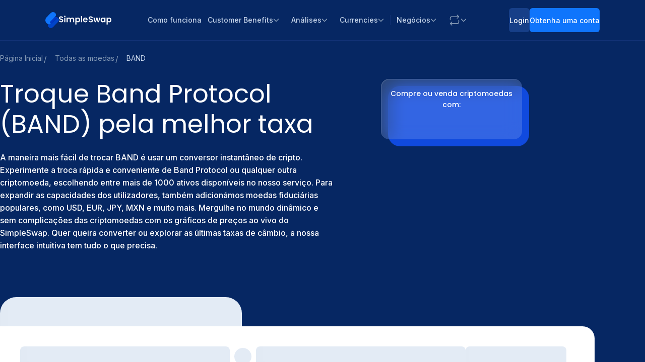

--- FILE ---
content_type: text/html; charset=utf-8
request_url: https://simpleswap.io/pt/coins/band-protocol
body_size: 67700
content:
<!DOCTYPE html><html class="__variable_4d873f __variable_58dbb5" lang="pt" data-mantine-color-scheme="light"><head><meta charSet="utf-8"/><meta name="viewport" content="width=device-width, initial-scale=1"/><link rel="stylesheet" href="https://cdn.simpleswap.io/seo-frontend/static/_next/static/css/70d5b50b62b80710.css" data-precedence="next"/><link rel="stylesheet" href="https://cdn.simpleswap.io/seo-frontend/static/_next/static/css/ce82f260eee590d9.css" data-precedence="next"/><link rel="stylesheet" href="https://cdn.simpleswap.io/seo-frontend/static/_next/static/css/74d4f345f1f5bf01.css" data-precedence="next"/><link rel="stylesheet" href="https://cdn.simpleswap.io/seo-frontend/static/_next/static/css/4a19c70aba550e84.css" data-precedence="next"/><link rel="stylesheet" href="https://cdn.simpleswap.io/seo-frontend/static/_next/static/css/922ed6907510539a.css" data-precedence="next"/><link rel="preload" as="script" fetchPriority="low" href="https://cdn.simpleswap.io/seo-frontend/static/_next/static/chunks/webpack-0c530599fb53c316.js"/><script src="https://cdn.simpleswap.io/seo-frontend/static/_next/static/chunks/8e62a1ff-b5019edd0305a8fe.js" async=""></script><script src="https://cdn.simpleswap.io/seo-frontend/static/_next/static/chunks/3343-b0ad7f6ee1abe5c1.js" async=""></script><script src="https://cdn.simpleswap.io/seo-frontend/static/_next/static/chunks/main-app-96c4652e2b15a7f7.js" async=""></script><script src="https://cdn.simpleswap.io/seo-frontend/static/_next/static/chunks/6d958244-776678f62cac89bd.js" async=""></script><script src="https://cdn.simpleswap.io/seo-frontend/static/_next/static/chunks/bdba24f1-e178f17be14845b3.js" async=""></script><script src="https://cdn.simpleswap.io/seo-frontend/static/_next/static/chunks/63c2fa09-d731a7f6c5c1e303.js" async=""></script><script src="https://cdn.simpleswap.io/seo-frontend/static/_next/static/chunks/8342-72d5a1283d8ce92f.js" async=""></script><script src="https://cdn.simpleswap.io/seo-frontend/static/_next/static/chunks/3925-3df1f2cbdc277dc5.js" async=""></script><script src="https://cdn.simpleswap.io/seo-frontend/static/_next/static/chunks/2080-14966c635a36ee0d.js" async=""></script><script src="https://cdn.simpleswap.io/seo-frontend/static/_next/static/chunks/8760-90db56eea1a5600d.js" async=""></script><script src="https://cdn.simpleswap.io/seo-frontend/static/_next/static/chunks/7351-f386455a15271b30.js" async=""></script><script src="https://cdn.simpleswap.io/seo-frontend/static/_next/static/chunks/4988-3d021ab3f406d3bb.js" async=""></script><script src="https://cdn.simpleswap.io/seo-frontend/static/_next/static/chunks/9704-f1786a004e8d5a7e.js" async=""></script><script src="https://cdn.simpleswap.io/seo-frontend/static/_next/static/chunks/2787-3d51a0653295d907.js" async=""></script><script src="https://cdn.simpleswap.io/seo-frontend/static/_next/static/chunks/app/%5Blocale%5D/(seo)/coins/%5Bsymbol%5D/page-6fb8cec460c13c39.js" async=""></script><script src="https://cdn.simpleswap.io/seo-frontend/static/_next/static/chunks/app/global-error-a6ddc9b9ffb68c94.js" async=""></script><script src="https://cdn.simpleswap.io/seo-frontend/static/_next/static/chunks/4863-078ed991c59827c8.js" async=""></script><script src="https://cdn.simpleswap.io/seo-frontend/static/_next/static/chunks/app/%5Blocale%5D/layout-134e15cf65258025.js" async=""></script><script src="https://cdn.simpleswap.io/seo-frontend/static/_next/static/chunks/app/%5Blocale%5D/error-a33355f108c3215a.js" async=""></script><meta name="next-size-adjust" content=""/><script type="application/ld+json">[{"@context":"https://schema.org","@type":"MobileApplication","name":"SimpleSwap: Crypto Coin Market","operatingSystem":"iOS 15.1+, Android 6.0+","applicationCategory":"FinanceApplication","downloadUrl":["https://apps.apple.com/gb/app/simpleswap-crypto-exchange/id1506038278","https://play.google.com/store/apps/details?id=com.simpleswapapp"],"offers":{"@type":"Offer","price":"0","priceCurrency":"USD"},"aggregateRating":{"@type":"AggregateRating","ratingValue":4.7,"ratingCount":1108}},{"@context":"https://schema.org","@type":"Organization","url":"https://simpleswap.io","sameAs":["https://x.com/SimpleSwap_io","https://www.facebook.com/SimpleSwap.io","https://www.youtube.com/c/SimpleSwap","https://www.instagram.com/simpleswap.io","https://www.threads.net/@simpleswap.io"],"logo":"https://static.simpleswap.io/images/media-kit/SimpleSwap-logo_Vert_Color.svg","name":"SimpleSwap","brand":"SimpleSwap","description":"SimpleSwap is a cryptocurrency exchange that allows users to swap Bitcoin and altcoins easily. The platform supports over 1500 cryptocurrencies without requiring registration and offers both fixed and floating exchange rates.","email":"support@simpleswap.io","foundingDate":"2018-04-01","areaServed":"Worldwide","contactPoint":{"@type":"ContactPoint","telephone":"24/7 Live Chat","email":"support@simpleswap.io","contactType":"Customer Support","availableLanguage":"Multiple languages","hoursAvailable":"24/7"}}]</script><script data-mantine-script="true">try {
  var _colorScheme = window.localStorage.getItem("mantine-color-scheme-value");
  var colorScheme = _colorScheme === "light" || _colorScheme === "dark" || _colorScheme === "auto" ? _colorScheme : "light";
  var computedColorScheme = colorScheme !== "auto" ? colorScheme : window.matchMedia("(prefers-color-scheme: dark)").matches ? "dark" : "light";
  document.documentElement.setAttribute("data-mantine-color-scheme", computedColorScheme);
} catch (e) {}
</script><script>(self.__next_s=self.__next_s||[]).push([0,{"children":"window['__ENV'] = {\"NEXT_PUBLIC_SEO_API_URL\":\"https://seo-api.simpleswap.io\",\"NEXT_PUBLIC_SS_API_KEY\":\"23f12h74-1hds-26j1-51h1-s2634295271f\",\"NEXT_PUBLIC_SENTRY_DSN\":\"https://4e389c193369f78bfe7e5c20b5a6ba0d@sentry.simpleswap.dev/21\",\"NEXT_PUBLIC_CUSTOMER_API_URL\":\"https://simpleswap.io\",\"NEXT_PUBLIC_SENTRY_TUNNEL\":\"/monitoring-tunnel?projectId=21\",\"NEXT_PUBLIC_MARKET_DATA_API_URL\":\"http://market-data.backoffice.svc.cluster.local:8080\",\"NEXT_PUBLIC_MARKETING_API_URL\":\"https://marketing-backend.run.simpleswap.dev\",\"NEXT_PUBLIC_MIXPANEL_API_KEY\":\"c81dc378c4069b0d2226eb423ab421e1\",\"NEXT_PUBLIC_ZENDESK_KEY\":\"1d447477-083e-479b-a778-464f8bfdb436\",\"NEXT_PUBLIC_CDN_URL\":\"https://static.simpleswap.io\",\"NEXT_PUBLIC_GROWTHBOOK_CLIENT_KEY\":\"sdk-yectws03eviwm5kE\",\"NEXT_PUBLIC_BLOG_API_URL\":\"https://simpleswap.io/blog\",\"NEXT_PUBLIC_APP_ENV\":\"production\",\"NEXT_PUBLIC_TANGEM_REF_CODE\":\"09a7aa1af75c\",\"NEXT_PUBLIC_ASSETS_PREFIX\":\"/seo-static\",\"NEXT_PUBLIC_FRESHCHAT_TOKEN\":\"a1e47ee4-38d1-4eee-accf-63e407d7410c\",\"NEXT_PUBLIC_GROWTHBOOK_API_HOST\":\"https://cdn.growthbook.io\"}"}])</script><meta name="sentry-trace" content="87f316570ed78618675eaddcf9d1c920-0901f82480891609-0"/><meta name="baggage" content="sentry-environment=production,sentry-release=seo-fe%403.31.0,sentry-public_key=5ac26a9d980f4e917e7861e6d15b8373,sentry-trace_id=87f316570ed78618675eaddcf9d1c920,sentry-sampled=false,sentry-sample_rand=0.903123673859621,sentry-sample_rate=0.1"/><script src="https://cdn.simpleswap.io/seo-frontend/static/_next/static/chunks/polyfills-42372ed130431b0a.js" noModule=""></script></head><body><div hidden=""><!--$?--><template id="B:0"></template><!--/$--></div><script>(self.__next_s=self.__next_s||[]).push([0,{"children":"\n            (function(w,d,s,l,i){\n              w[l]=w[l]||[];\n              w[l].push({'gtm.start': new Date().getTime(), event:'gtm.js'});\n              var f=d.getElementsByTagName(s)[0],\n                  j=d.createElement(s),\n                  dl=l!='dataLayer'?'&l='+l:'';\n              j.async=true;\n              j.src='https://www.googletagmanager.com/gtm.js?id='+i+dl;\n              f.parentNode.insertBefore(j,f);\n            })(window,document,'script','dataLayer','GTM-5H9M6N4');\n          ","id":"gtm-script"}])</script><noscript><iframe height="0" src="https://www.googletagmanager.com/ns.html?id=GTM-5H9M6N4" style="display:none;visibility:hidden" width="0"></iframe></noscript><style data-mantine-styles="true">:root, :host{--mantine-font-family: var(--font-inter);--mantine-font-family-headings: var(--font-poppins);--mantine-heading-font-weight: 400;--mantine-heading-text-wrap: balance;--mantine-breakpoint-md: 768px;--mantine-breakpoint-lg: 1280px;--mantine-font-size-xxl: calc(1.5rem * var(--mantine-scale));--mantine-h1-font-weight: 400;--mantine-h2-font-weight: 400;--mantine-h3-font-weight: 400;--mantine-h4-font-weight: 400;--mantine-h5-font-weight: 400;--mantine-h6-font-weight: 400;}



</style><style data-mantine-styles="classes">@media (max-width: 35.99375em) {.mantine-visible-from-xs {display: none !important;}}@media (min-width: 36em) {.mantine-hidden-from-xs {display: none !important;}}@media (max-width: 47.99375em) {.mantine-visible-from-sm {display: none !important;}}@media (min-width: 48em) {.mantine-hidden-from-sm {display: none !important;}}@media (max-width: 767.9px) {.mantine-visible-from-md {display: none !important;}}@media (min-width: 768px) {.mantine-hidden-from-md {display: none !important;}}@media (max-width: 1279.9px) {.mantine-visible-from-lg {display: none !important;}}@media (min-width: 1280px) {.mantine-hidden-from-lg {display: none !important;}}@media (max-width: 87.99375em) {.mantine-visible-from-xl {display: none !important;}}@media (min-width: 88em) {.mantine-hidden-from-xl {display: none !important;}}</style><style>
:root {
  --bprogress-color: var(--general-text-link);
  --bprogress-height: 2px;
  --bprogress-spinner-size: 18px;
  --bprogress-spinner-animation-duration: 400ms;
  --bprogress-spinner-border-size: 2px;
  --bprogress-box-shadow: 0 0 10px var(--general-text-link), 0 0 5px var(--general-text-link);
  --bprogress-z-index: 99999;
  --bprogress-spinner-top: 15px;
  --bprogress-spinner-bottom: auto;
  --bprogress-spinner-right: 15px;
  --bprogress-spinner-left: auto;
}

.bprogress {
  width: 0;
  height: 0;
  pointer-events: none;
  z-index: var(--bprogress-z-index);
}

.bprogress .bar {
  background: var(--bprogress-color);
  position: fixed;
  z-index: var(--bprogress-z-index);
  top: 0;
  left: 0;
  width: 100%;
  height: var(--bprogress-height);
}

/* Fancy blur effect */
.bprogress .peg {
  display: block;
  position: absolute;
  right: 0;
  width: 100px;
  height: 100%;
  box-shadow: var(--bprogress-box-shadow);
  opacity: 1.0;
  transform: rotate(3deg) translate(0px, -4px);
}

/* Remove these to get rid of the spinner */
.bprogress .spinner {
  display: block;
  position: fixed;
  z-index: var(--bprogress-z-index);
  top: var(--bprogress-spinner-top);
  bottom: var(--bprogress-spinner-bottom);
  right: var(--bprogress-spinner-right);
  left: var(--bprogress-spinner-left);
}

.bprogress .spinner-icon {
  width: var(--bprogress-spinner-size);
  height: var(--bprogress-spinner-size);
  box-sizing: border-box;
  border: solid var(--bprogress-spinner-border-size) transparent;
  border-top-color: var(--bprogress-color);
  border-left-color: var(--bprogress-color);
  border-radius: 50%;
  -webkit-animation: bprogress-spinner var(--bprogress-spinner-animation-duration) linear infinite;
  animation: bprogress-spinner var(--bprogress-spinner-animation-duration) linear infinite;
}

.bprogress-custom-parent {
  overflow: hidden;
  position: relative;
}

.bprogress-custom-parent .bprogress .spinner,
.bprogress-custom-parent .bprogress .bar {
  position: absolute;
}

.bprogress .indeterminate {
  position: fixed;
  top: 0;
  left: 0;
  width: 100%;
  height: var(--bprogress-height);
  overflow: hidden;
}

.bprogress .indeterminate .inc,
.bprogress .indeterminate .dec {
  position: absolute;
  top: 0;
  height: 100%;
  background-color: var(--bprogress-color);
}

.bprogress .indeterminate .inc {
  animation: bprogress-indeterminate-increase 2s infinite;
}

.bprogress .indeterminate .dec {
  animation: bprogress-indeterminate-decrease 2s 0.5s infinite;
}

@-webkit-keyframes bprogress-spinner {
  0%   { -webkit-transform: rotate(0deg); transform: rotate(0deg); }
  100% { -webkit-transform: rotate(360deg); transform: rotate(360deg); }
}

@keyframes bprogress-spinner {
  0%   { transform: rotate(0deg); }
  100% { transform: rotate(360deg); }
}

@keyframes bprogress-indeterminate-increase {
  from { left: -5%; width: 5%; }
  to { left: 130%; width: 100%; }
}

@keyframes bprogress-indeterminate-decrease {
  from { left: -80%; width: 80%; }
  to { left: 110%; width: 10%; }
}
</style><!--$--><!--/$--><!--$?--><template id="B:1"></template><!--/$--><!--$!--><template data-dgst="BAILOUT_TO_CLIENT_SIDE_RENDERING"></template><!--/$--><!--$!--><template data-dgst="BAILOUT_TO_CLIENT_SIDE_RENDERING"></template><!--/$--><script src="https://cdn.simpleswap.io/seo-frontend/static/_next/static/chunks/webpack-0c530599fb53c316.js" async=""></script><div hidden id="S:1"><style data-mantine-styles="inline">:root{--app-shell-padding:0px;}</style><div style="--app-shell-transition-duration:200ms;--app-shell-transition-timing-function:ease" class="styles_shell__sDX3p m_89ab340 mantine-AppShell-root" data-resizing="true"><div style="transform:translate3d(0, 0, 0)" class="styles_container__oBidd mantine-hidden-from-lg"><div class="styles_inner__LRc6C styles_inner_dark__D26qp"><a class="mantine-focus-auto theme_text__2a2Wh m_849cf0da m_b6d8b162 mantine-Text-root mantine-Anchor-root" data-underline="never" aria-label="Home" href="/pt"><span class="styles_logo__sQTH7"><svg fill="none" height="32" width="27" xmlns="http://www.w3.org/2000/svg"><g clip-path="url(#logo)"><path d="M5.63 23.895a5.699 5.699 0 0 0 1.153 6.353 5.649 5.649 0 0 0 3.995 1.663 5.627 5.627 0 0 0 3.995-1.663l10.398-10.444a5.817 5.817 0 0 0 1.691-4.103c0-1.383-.426-2.715-1.356-3.76-.459-.199-.966-.26-1.457-.167-.44.083-.843.345-1.178.653L12.994 22.61c-.183.19-.394.348-.623.469a8.41 8.41 0 0 0 .358-.235l-.03.012.03-.02.03-.02-.06.04a8.231 8.231 0 0 1-7.069 1.04Z" fill="#0044C9"></path><path d="m12.7 22.857.059-.041a2.443 2.443 0 0 1-2.33-.266 2.512 2.512 0 0 1-1.052-1.833 2.528 2.528 0 0 1 .712-1.992l3.287-3.332 4.802-4.823.02-.018a.91.91 0 0 1 .041-.034l.723-.727a5.508 5.508 0 0 1 1.117-.104c.845 0 1.563.082 2.279.29a5.535 5.535 0 0 1 3.16 1.969 2.5 2.5 0 0 0-1.469-.172c-.44.083-.842.345-1.177.653L12.995 22.61c-.184.19-.394.348-.624.469a8.25 8.25 0 0 0 .358-.235l-.03.012Z" fill="#0038C7"></path><path d="M20.668 3.483a5.255 5.255 0 0 0-1.136-1.707 6.06 6.06 0 0 0-4.288-1.785 6.037 6.037 0 0 0-4.287 1.785l-8.56 8.598A8.239 8.239 0 0 0 0 16.058a8.241 8.241 0 0 0 2.217 5.756l.09.087.092.096c.084.083.172.162.265.236a8.231 8.231 0 0 0 10.094.582 2.443 2.443 0 0 1-2.33-.265 2.513 2.513 0 0 1-1.052-1.833 2.528 2.528 0 0 1 .711-1.992l3.288-3.332 4.802-4.824c.02-.017.04-.035.061-.051l1.293-1.3a5.281 5.281 0 0 0 1.136-5.733v-.002Z" fill="#0F75FC"></path></g><defs><clipPath id="logo"><path d="M0-.009h26.907v31.88H0z" fill="#fff"></path></clipPath></defs></svg><svg fill="none" height="18" width="104" xmlns="http://www.w3.org/2000/svg"><path clip-rule="evenodd" d="M10.621 2.544c.277.256.62.384 1.029.384.409 0 .746-.128 1.011-.384.277-.267.415-.596.415-.986s-.138-.712-.415-.969c-.265-.267-.602-.4-1.011-.4-.41 0-.752.133-1.029.4a1.29 1.29 0 0 0-.398.97c0 .39.133.718.398.985Zm2.173 10.742V4.03h-2.322v9.255h2.322Zm-10.62-.301c.652.278 1.382.417 2.189.417.851 0 1.586-.155 2.206-.467.619-.323 1.089-.752 1.41-1.287.32-.534.48-1.113.48-1.737 0-.724-.171-1.309-.514-1.754a3.31 3.31 0 0 0-1.227-1.002c-.476-.223-1.09-.446-1.841-.669a17.33 17.33 0 0 1-1.294-.434 2.677 2.677 0 0 1-.763-.501 1.102 1.102 0 0 1-.298-.785c0-.446.133-.785.398-1.02.276-.233.641-.35 1.095-.35.52 0 .934.134 1.243.4.321.257.492.586.515.986h2.554c-.078-1.046-.492-1.86-1.244-2.439-.741-.59-1.708-.885-2.903-.885-.796 0-1.503.14-2.122.418-.62.267-1.1.657-1.443 1.17C.272 3.556.1 4.158.1 4.848c0 .735.165 1.326.497 1.771.343.434.746.763 1.21.986.476.211 1.09.428 1.842.651.553.156.984.3 1.293.435.32.122.586.295.796.517.21.223.315.507.315.852 0 .424-.154.769-.464 1.036-.31.256-.735.384-1.277.384-.53 0-.95-.139-1.26-.417-.299-.279-.465-.657-.498-1.136H.067c.011.712.205 1.33.58 1.854.377.524.885.924 1.527 1.203Zm24.324-9.088c1.128 0 2.035.35 2.72 1.053.697.69 1.045 1.659 1.045 2.906v5.43h-2.322V8.174c0-.724-.182-1.276-.547-1.654-.365-.39-.862-.585-1.493-.585-.63 0-1.133.195-1.509.585-.365.378-.547.93-.547 1.654v5.112h-2.322V8.174c0-.724-.182-1.276-.547-1.654-.365-.39-.863-.585-1.493-.585-.641 0-1.15.195-1.526.585-.365.378-.547.93-.547 1.654v5.112h-2.322V4.03h2.322V5.15a3.11 3.11 0 0 1 1.144-.919 3.629 3.629 0 0 1 1.56-.334c.718 0 1.36.156 1.923.468.564.3 1 .735 1.31 1.303.299-.535.73-.963 1.294-1.286a3.731 3.731 0 0 1 1.857-.485Zm9.518.418c-.52.278-.93.629-1.228 1.052V4.031h-2.321v13.665h2.321v-5.73c.321.423.736.774 1.244 1.052.52.279 1.117.418 1.791.418.785 0 1.493-.2 2.123-.601.642-.402 1.145-.964 1.51-1.688.375-.735.563-1.576.563-2.522 0-.947-.188-1.777-.564-2.49-.364-.723-.867-1.28-1.509-1.67a3.954 3.954 0 0 0-2.123-.585c-.674 0-1.277.145-1.807.435Zm3.283 2.873c.233.401.349.88.349 1.437 0 .568-.116 1.058-.349 1.47-.22.412-.52.73-.895.952a2.25 2.25 0 0 1-1.194.334c-.42 0-.819-.106-1.194-.317a2.558 2.558 0 0 1-.896-.953c-.221-.412-.332-.896-.332-1.453s.11-1.041.332-1.453c.232-.412.53-.724.896-.936a2.306 2.306 0 0 1 1.194-.334c.43 0 .829.106 1.194.318.376.211.674.523.895.935ZM46.03.924v12.362h-2.323V.924h2.322ZM56.796 9.36c.044-.268.067-.568.067-.902 0-.902-.194-1.699-.58-2.39a3.905 3.905 0 0 0-1.61-1.62c-.685-.378-1.465-.568-2.338-.568-.907 0-1.708.195-2.405.585a4.066 4.066 0 0 0-1.625 1.67c-.387.724-.58 1.565-.58 2.523 0 .947.193 1.782.58 2.506a4.289 4.289 0 0 0 1.642 1.687c.707.39 1.503.585 2.388.585 1.095 0 2.018-.284 2.77-.852a4.258 4.258 0 0 0 1.525-2.205h-2.504c-.365.746-.979 1.119-1.84 1.119-.598 0-1.101-.19-1.51-.568-.41-.379-.641-.902-.697-1.57h6.717Zm-2.985-3.007c.42.356.636.835.647 1.436h-4.362c.088-.623.326-1.108.713-1.453.398-.356.885-.535 1.46-.535.608 0 1.122.184 1.542.552Zm7.274 6.659c.65.276 1.377.415 2.181.415.848 0 1.58-.155 2.197-.465.617-.322 1.085-.748 1.404-1.28.32-.53.48-1.107.48-1.727 0-.72-.172-1.301-.513-1.744a3.296 3.296 0 0 0-1.222-.997c-.474-.221-1.085-.443-1.834-.664-.55-.166-.98-.31-1.288-.432a2.665 2.665 0 0 1-.76-.498 1.095 1.095 0 0 1-.298-.78c0-.444.133-.782.397-1.014.275-.233.639-.349 1.09-.349.518 0 .93.133 1.239.399.32.254.49.581.512.98h2.544c-.077-1.041-.49-1.85-1.239-2.425-.738-.587-1.701-.88-2.89-.88-.794 0-1.498.138-2.115.414-.617.266-1.096.654-1.437 1.163-.342.51-.512 1.108-.512 1.794 0 .731.165 1.318.495 1.76.341.433.743.76 1.206.98.474.211 1.085.427 1.834.649.55.155.98.299 1.288.432a2.1 2.1 0 0 1 .793.514c.21.222.314.504.314.848 0 .42-.154.764-.463 1.03-.308.254-.732.382-1.272.382-.528 0-.947-.139-1.255-.416-.297-.277-.463-.653-.496-1.13H58.99c.01.71.203 1.324.578 1.845.374.52.88.919 1.52 1.195Zm18.277.298 2.676-9.202h-2.214l-1.619 6.993-1.718-6.993h-2.445l-1.75 7.01-1.62-7.01h-2.345l2.693 9.203h2.51L75.2 6.882l1.668 6.428h2.495Zm3.332-4.634c0-.93.182-1.755.546-2.475.374-.72.875-1.273 1.503-1.66a4.028 4.028 0 0 1 2.13-.582c.683 0 1.278.138 1.785.415.517.277.93.626 1.239 1.046V4.108h2.329v9.203h-2.33v-1.346c-.297.432-.71.792-1.238 1.08-.518.277-1.118.415-1.8.415-.772 0-1.477-.2-2.115-.598-.628-.399-1.13-.958-1.504-1.678-.363-.73-.545-1.567-.545-2.508Zm7.203.033c0-.564-.11-1.046-.33-1.445-.221-.41-.518-.72-.893-.93a2.329 2.329 0 0 0-1.206-.332c-.43 0-.826.105-1.189.315-.364.21-.66.52-.892.93-.22.4-.33.875-.33 1.43 0 .553.11 1.04.33 1.46.231.41.528.726.892.948a2.3 2.3 0 0 0 1.19.332c.429 0 .83-.105 1.205-.316a2.41 2.41 0 0 0 .892-.93c.22-.41.33-.897.33-1.462Zm8.123-4.318c-.518.276-.925.625-1.223 1.046V4.108h-2.313v13.588h2.313v-5.698c.32.421.733.77 1.24 1.047.517.277 1.111.415 1.783.415.782 0 1.487-.2 2.115-.598.638-.399 1.139-.958 1.503-1.678.374-.73.561-1.567.561-2.508 0-.941-.187-1.766-.561-2.475-.364-.72-.865-1.273-1.503-1.66a3.945 3.945 0 0 0-2.115-.582c-.672 0-1.272.144-1.8.432Zm3.27 2.857c.232.398.347.874.347 1.428 0 .565-.115 1.052-.347 1.462-.22.41-.517.725-.892.947-.363.221-.76.332-1.19.332-.418 0-.814-.105-1.188-.316a2.545 2.545 0 0 1-.892-.947c-.22-.41-.33-.891-.33-1.445 0-.553.11-1.035.33-1.445.23-.41.528-.72.892-.93a2.3 2.3 0 0 1 1.189-.332c.43 0 .826.105 1.189.315.375.21.672.52.892.93Z" fill="#fff" fill-rule="evenodd"></path></svg></span></a><div style="--group-gap:calc(0.5rem * var(--mantine-scale));--group-align:center;--group-justify:flex-start;--group-wrap:wrap" class="m_4081bf90 mantine-Group-root"><a style="--button-height:40px;--button-padding-x:8px;--button-fz:var(--mantine-font-size-xs);--button-bg:var(--general-button-accent);--button-hover:var(--general-button-accent-hover);--button-color:var(--general-text-white-on-color);--button-bd:none;--button-hover-color:var(--general-text-white-on-color);--button-radius:6px;height:calc(1.5rem * var(--mantine-scale))" class="mantine-focus-auto theme_text__2a2Wh m_849cf0da mantine-focus-auto mantine-active theme_root__K3e9f m_77c9d27d mantine-Button-root m_87cf2631 mantine-UnstyledButton-root m_b6d8b162 mantine-Text-root mantine-Anchor-root" data-variant="default" data-size="xs" data-underline="never" href="/pt/exchange"><span class="m_80f1301b mantine-Button-inner"><span class="theme_label__auVww m_811560b9 mantine-Button-label">Exchange</span></span></a><button class="mantine-focus-auto styles_button__J6Fld m_87cf2631 mantine-UnstyledButton-root" type="button"><span class="m_515a97f8 mantine-VisuallyHidden-root">Navigation menu</span><svg fill="none" height="20" viewBox="0 0 20 20" width="20" xmlns="http://www.w3.org/2000/svg" stroke="var(--general-text-white-on-color)"><path d="M1.667 4.167h16.666M1.667 10h16.666M1.667 15.833h16.666" stroke-linecap="round" stroke-width="1.5"></path></svg></button></div></div></div><div class="mantine-visible-from-lg"><div class="styles_navbar__O3WWX styles_navbar_dark__yTa1p"><div class="styles_container__hNqGw"><a class="mantine-focus-auto theme_text__2a2Wh m_849cf0da m_b6d8b162 mantine-Text-root mantine-Anchor-root" data-underline="never" aria-label="Home" href="/pt"><span class="styles_logo__sQTH7"><svg fill="none" height="32" width="27" xmlns="http://www.w3.org/2000/svg"><g clip-path="url(#logo)"><path d="M5.63 23.895a5.699 5.699 0 0 0 1.153 6.353 5.649 5.649 0 0 0 3.995 1.663 5.627 5.627 0 0 0 3.995-1.663l10.398-10.444a5.817 5.817 0 0 0 1.691-4.103c0-1.383-.426-2.715-1.356-3.76-.459-.199-.966-.26-1.457-.167-.44.083-.843.345-1.178.653L12.994 22.61c-.183.19-.394.348-.623.469a8.41 8.41 0 0 0 .358-.235l-.03.012.03-.02.03-.02-.06.04a8.231 8.231 0 0 1-7.069 1.04Z" fill="#0044C9"></path><path d="m12.7 22.857.059-.041a2.443 2.443 0 0 1-2.33-.266 2.512 2.512 0 0 1-1.052-1.833 2.528 2.528 0 0 1 .712-1.992l3.287-3.332 4.802-4.823.02-.018a.91.91 0 0 1 .041-.034l.723-.727a5.508 5.508 0 0 1 1.117-.104c.845 0 1.563.082 2.279.29a5.535 5.535 0 0 1 3.16 1.969 2.5 2.5 0 0 0-1.469-.172c-.44.083-.842.345-1.177.653L12.995 22.61c-.184.19-.394.348-.624.469a8.25 8.25 0 0 0 .358-.235l-.03.012Z" fill="#0038C7"></path><path d="M20.668 3.483a5.255 5.255 0 0 0-1.136-1.707 6.06 6.06 0 0 0-4.288-1.785 6.037 6.037 0 0 0-4.287 1.785l-8.56 8.598A8.239 8.239 0 0 0 0 16.058a8.241 8.241 0 0 0 2.217 5.756l.09.087.092.096c.084.083.172.162.265.236a8.231 8.231 0 0 0 10.094.582 2.443 2.443 0 0 1-2.33-.265 2.513 2.513 0 0 1-1.052-1.833 2.528 2.528 0 0 1 .711-1.992l3.288-3.332 4.802-4.824c.02-.017.04-.035.061-.051l1.293-1.3a5.281 5.281 0 0 0 1.136-5.733v-.002Z" fill="#0F75FC"></path></g><defs><clipPath id="logo"><path d="M0-.009h26.907v31.88H0z" fill="#fff"></path></clipPath></defs></svg><svg fill="none" height="18" width="104" xmlns="http://www.w3.org/2000/svg"><path clip-rule="evenodd" d="M10.621 2.544c.277.256.62.384 1.029.384.409 0 .746-.128 1.011-.384.277-.267.415-.596.415-.986s-.138-.712-.415-.969c-.265-.267-.602-.4-1.011-.4-.41 0-.752.133-1.029.4a1.29 1.29 0 0 0-.398.97c0 .39.133.718.398.985Zm2.173 10.742V4.03h-2.322v9.255h2.322Zm-10.62-.301c.652.278 1.382.417 2.189.417.851 0 1.586-.155 2.206-.467.619-.323 1.089-.752 1.41-1.287.32-.534.48-1.113.48-1.737 0-.724-.171-1.309-.514-1.754a3.31 3.31 0 0 0-1.227-1.002c-.476-.223-1.09-.446-1.841-.669a17.33 17.33 0 0 1-1.294-.434 2.677 2.677 0 0 1-.763-.501 1.102 1.102 0 0 1-.298-.785c0-.446.133-.785.398-1.02.276-.233.641-.35 1.095-.35.52 0 .934.134 1.243.4.321.257.492.586.515.986h2.554c-.078-1.046-.492-1.86-1.244-2.439-.741-.59-1.708-.885-2.903-.885-.796 0-1.503.14-2.122.418-.62.267-1.1.657-1.443 1.17C.272 3.556.1 4.158.1 4.848c0 .735.165 1.326.497 1.771.343.434.746.763 1.21.986.476.211 1.09.428 1.842.651.553.156.984.3 1.293.435.32.122.586.295.796.517.21.223.315.507.315.852 0 .424-.154.769-.464 1.036-.31.256-.735.384-1.277.384-.53 0-.95-.139-1.26-.417-.299-.279-.465-.657-.498-1.136H.067c.011.712.205 1.33.58 1.854.377.524.885.924 1.527 1.203Zm24.324-9.088c1.128 0 2.035.35 2.72 1.053.697.69 1.045 1.659 1.045 2.906v5.43h-2.322V8.174c0-.724-.182-1.276-.547-1.654-.365-.39-.862-.585-1.493-.585-.63 0-1.133.195-1.509.585-.365.378-.547.93-.547 1.654v5.112h-2.322V8.174c0-.724-.182-1.276-.547-1.654-.365-.39-.863-.585-1.493-.585-.641 0-1.15.195-1.526.585-.365.378-.547.93-.547 1.654v5.112h-2.322V4.03h2.322V5.15a3.11 3.11 0 0 1 1.144-.919 3.629 3.629 0 0 1 1.56-.334c.718 0 1.36.156 1.923.468.564.3 1 .735 1.31 1.303.299-.535.73-.963 1.294-1.286a3.731 3.731 0 0 1 1.857-.485Zm9.518.418c-.52.278-.93.629-1.228 1.052V4.031h-2.321v13.665h2.321v-5.73c.321.423.736.774 1.244 1.052.52.279 1.117.418 1.791.418.785 0 1.493-.2 2.123-.601.642-.402 1.145-.964 1.51-1.688.375-.735.563-1.576.563-2.522 0-.947-.188-1.777-.564-2.49-.364-.723-.867-1.28-1.509-1.67a3.954 3.954 0 0 0-2.123-.585c-.674 0-1.277.145-1.807.435Zm3.283 2.873c.233.401.349.88.349 1.437 0 .568-.116 1.058-.349 1.47-.22.412-.52.73-.895.952a2.25 2.25 0 0 1-1.194.334c-.42 0-.819-.106-1.194-.317a2.558 2.558 0 0 1-.896-.953c-.221-.412-.332-.896-.332-1.453s.11-1.041.332-1.453c.232-.412.53-.724.896-.936a2.306 2.306 0 0 1 1.194-.334c.43 0 .829.106 1.194.318.376.211.674.523.895.935ZM46.03.924v12.362h-2.323V.924h2.322ZM56.796 9.36c.044-.268.067-.568.067-.902 0-.902-.194-1.699-.58-2.39a3.905 3.905 0 0 0-1.61-1.62c-.685-.378-1.465-.568-2.338-.568-.907 0-1.708.195-2.405.585a4.066 4.066 0 0 0-1.625 1.67c-.387.724-.58 1.565-.58 2.523 0 .947.193 1.782.58 2.506a4.289 4.289 0 0 0 1.642 1.687c.707.39 1.503.585 2.388.585 1.095 0 2.018-.284 2.77-.852a4.258 4.258 0 0 0 1.525-2.205h-2.504c-.365.746-.979 1.119-1.84 1.119-.598 0-1.101-.19-1.51-.568-.41-.379-.641-.902-.697-1.57h6.717Zm-2.985-3.007c.42.356.636.835.647 1.436h-4.362c.088-.623.326-1.108.713-1.453.398-.356.885-.535 1.46-.535.608 0 1.122.184 1.542.552Zm7.274 6.659c.65.276 1.377.415 2.181.415.848 0 1.58-.155 2.197-.465.617-.322 1.085-.748 1.404-1.28.32-.53.48-1.107.48-1.727 0-.72-.172-1.301-.513-1.744a3.296 3.296 0 0 0-1.222-.997c-.474-.221-1.085-.443-1.834-.664-.55-.166-.98-.31-1.288-.432a2.665 2.665 0 0 1-.76-.498 1.095 1.095 0 0 1-.298-.78c0-.444.133-.782.397-1.014.275-.233.639-.349 1.09-.349.518 0 .93.133 1.239.399.32.254.49.581.512.98h2.544c-.077-1.041-.49-1.85-1.239-2.425-.738-.587-1.701-.88-2.89-.88-.794 0-1.498.138-2.115.414-.617.266-1.096.654-1.437 1.163-.342.51-.512 1.108-.512 1.794 0 .731.165 1.318.495 1.76.341.433.743.76 1.206.98.474.211 1.085.427 1.834.649.55.155.98.299 1.288.432a2.1 2.1 0 0 1 .793.514c.21.222.314.504.314.848 0 .42-.154.764-.463 1.03-.308.254-.732.382-1.272.382-.528 0-.947-.139-1.255-.416-.297-.277-.463-.653-.496-1.13H58.99c.01.71.203 1.324.578 1.845.374.52.88.919 1.52 1.195Zm18.277.298 2.676-9.202h-2.214l-1.619 6.993-1.718-6.993h-2.445l-1.75 7.01-1.62-7.01h-2.345l2.693 9.203h2.51L75.2 6.882l1.668 6.428h2.495Zm3.332-4.634c0-.93.182-1.755.546-2.475.374-.72.875-1.273 1.503-1.66a4.028 4.028 0 0 1 2.13-.582c.683 0 1.278.138 1.785.415.517.277.93.626 1.239 1.046V4.108h2.329v9.203h-2.33v-1.346c-.297.432-.71.792-1.238 1.08-.518.277-1.118.415-1.8.415-.772 0-1.477-.2-2.115-.598-.628-.399-1.13-.958-1.504-1.678-.363-.73-.545-1.567-.545-2.508Zm7.203.033c0-.564-.11-1.046-.33-1.445-.221-.41-.518-.72-.893-.93a2.329 2.329 0 0 0-1.206-.332c-.43 0-.826.105-1.189.315-.364.21-.66.52-.892.93-.22.4-.33.875-.33 1.43 0 .553.11 1.04.33 1.46.231.41.528.726.892.948a2.3 2.3 0 0 0 1.19.332c.429 0 .83-.105 1.205-.316a2.41 2.41 0 0 0 .892-.93c.22-.41.33-.897.33-1.462Zm8.123-4.318c-.518.276-.925.625-1.223 1.046V4.108h-2.313v13.588h2.313v-5.698c.32.421.733.77 1.24 1.047.517.277 1.111.415 1.783.415.782 0 1.487-.2 2.115-.598.638-.399 1.139-.958 1.503-1.678.374-.73.561-1.567.561-2.508 0-.941-.187-1.766-.561-2.475-.364-.72-.865-1.273-1.503-1.66a3.945 3.945 0 0 0-2.115-.582c-.672 0-1.272.144-1.8.432Zm3.27 2.857c.232.398.347.874.347 1.428 0 .565-.115 1.052-.347 1.462-.22.41-.517.725-.892.947-.363.221-.76.332-1.19.332-.418 0-.814-.105-1.188-.316a2.545 2.545 0 0 1-.892-.947c-.22-.41-.33-.891-.33-1.445 0-.553.11-1.035.33-1.445.23-.41.528-.72.892-.93a2.3 2.3 0 0 1 1.189-.332c.43 0 .826.105 1.189.315.375.21.672.52.892.93Z" fill="#fff" fill-rule="evenodd"></path></svg></span></a><nav class="styles_nav__nPlV3"><div style="--group-gap:calc(0.25rem * var(--mantine-scale));--group-align:center;--group-justify:flex-start;--group-wrap:wrap;margin:0rem calc(1rem * var(--mantine-scale))" class="m_4081bf90 mantine-Group-root"><a style="font-size:calc(0.875rem * var(--mantine-scale))" class="mantine-focus-auto theme_text__2a2Wh styles_link__t_oVr styles_link_dark__FU7vW m_849cf0da m_b6d8b162 mantine-Text-root mantine-Anchor-root" data-underline="never" href="/pt/how-it-works">Como funciona</a><button class="mantine-focus-auto styles_menu_button__v0xgL styles_menu_button_dark__ZJhCz m_87cf2631 mantine-UnstyledButton-root" type="button" aria-haspopup="menu" aria-expanded="false" aria-controls="mantine-«Rllcrb9lqnb»-dropdown" id="mantine-«Rllcrb9lqnb»-target">Customer Benefits<svg fill="none" height="12" viewBox="0 0 12 12" width="12" xmlns="http://www.w3.org/2000/svg" class="styles_menu_button_arrow__hih5Y" stroke="var(--general-text-tertiary)"><path d="M10.5 4 6 8.5 1.5 4" stroke-linecap="round" stroke-linejoin="round" stroke-width="1.5"></path></svg></button><button class="mantine-focus-auto styles_menu_button__v0xgL styles_menu_button_dark__ZJhCz m_87cf2631 mantine-UnstyledButton-root" type="button" aria-haspopup="menu" aria-expanded="false" aria-controls="mantine-«Rtlcrb9lqnb»-dropdown" id="mantine-«Rtlcrb9lqnb»-target">Análises<svg fill="none" height="12" viewBox="0 0 12 12" width="12" xmlns="http://www.w3.org/2000/svg" class="styles_menu_button_arrow__hih5Y" stroke="var(--general-text-tertiary)"><path d="M10.5 4 6 8.5 1.5 4" stroke-linecap="round" stroke-linejoin="round" stroke-width="1.5"></path></svg></button><button class="mantine-focus-auto styles_menu_button__v0xgL styles_menu_button_dark__ZJhCz m_87cf2631 mantine-UnstyledButton-root" type="button" aria-haspopup="menu" aria-expanded="false" aria-controls="mantine-«R15lcrb9lqnb»-dropdown" id="mantine-«R15lcrb9lqnb»-target">Currencies<svg fill="none" height="12" viewBox="0 0 12 12" width="12" xmlns="http://www.w3.org/2000/svg" class="styles_menu_button_arrow__hih5Y" stroke="var(--general-text-tertiary)"><path d="M10.5 4 6 8.5 1.5 4" stroke-linecap="round" stroke-linejoin="round" stroke-width="1.5"></path></svg></button><hr class="styles_separator__T9fXC styles_separator_dark__4NUOp"/><button class="mantine-focus-auto styles_menu_button__v0xgL styles_menu_button_dark__ZJhCz m_87cf2631 mantine-UnstyledButton-root" type="button" aria-haspopup="menu" aria-expanded="false" aria-controls="mantine-«R1llcrb9lqnb»-dropdown" id="mantine-«R1llcrb9lqnb»-target">Negócios<svg fill="none" height="12" viewBox="0 0 12 12" width="12" xmlns="http://www.w3.org/2000/svg" class="styles_menu_button_arrow__hih5Y" stroke="var(--general-text-tertiary)"><path d="M10.5 4 6 8.5 1.5 4" stroke-linecap="round" stroke-linejoin="round" stroke-width="1.5"></path></svg></button><button class="mantine-focus-auto styles_menu_button__v0xgL styles_menu_button_dark__ZJhCz m_87cf2631 mantine-UnstyledButton-root" type="button" aria-haspopup="menu" aria-expanded="false" aria-controls="mantine-«R1tlcrb9lqnb»-dropdown" id="mantine-«R1tlcrb9lqnb»-target"><span class="m_515a97f8 mantine-VisuallyHidden-root">Exchange history</span><svg fill="none" height="24" viewBox="0 0 24 24" width="24" xmlns="http://www.w3.org/2000/svg" stroke="var(--general-text-tertiary)"><path d="M20.42 5.16H6.58c-1.66 0-3 1.34-3 3v3.32" stroke-linecap="round" stroke-linejoin="round" stroke-miterlimit="10" stroke-width="1.5"></path><path d="m17.26 2 3.16 3.16-3.16 3.16M3.58 18.84h13.84c1.66 0 3-1.34 3-3v-3.32" stroke-linecap="round" stroke-linejoin="round" stroke-miterlimit="10" stroke-width="1.5"></path><path d="m6.74 22-3.16-3.16 3.16-3.16" stroke-linecap="round" stroke-linejoin="round" stroke-miterlimit="10" stroke-width="1.5"></path></svg><svg fill="none" height="12" viewBox="0 0 12 12" width="12" xmlns="http://www.w3.org/2000/svg" class="styles_menu_button_arrow__hih5Y" stroke="var(--general-text-tertiary)"><path d="M10.5 4 6 8.5 1.5 4" stroke-linecap="round" stroke-linejoin="round" stroke-width="1.5"></path></svg></button></div></nav><div style="--group-gap:calc(0.5rem * var(--mantine-scale));--group-align:center;--group-justify:flex-start;--group-wrap:wrap" class="m_4081bf90 mantine-Group-root"><a style="--button-height:48px;--button-padding-x:16px;--button-fz:var(--mantine-font-size-sm);--button-bg:var(--general-button-dark);--button-hover:var(--general-button-dark-hover);--button-color:var(--general-text-white-on-color);--button-bd:calc(0.0625rem * var(--mantine-scale)) solid transparent;--button-hover-color:var(--general-text-white-on-color);--button-radius:6px" class="mantine-focus-auto theme_text__2a2Wh m_849cf0da mantine-focus-auto mantine-active theme_root__K3e9f m_77c9d27d mantine-Button-root m_87cf2631 mantine-UnstyledButton-root m_b6d8b162 mantine-Text-root mantine-Anchor-root" data-variant="filled" data-size="sm" data-underline="never" href="/customer-account/signin"><span class="m_80f1301b mantine-Button-inner"><span class="theme_label__auVww m_811560b9 mantine-Button-label">Login</span></span></a><a style="--button-height:48px;--button-padding-x:16px;--button-fz:var(--mantine-font-size-sm);--button-bg:var(--general-button-accent);--button-hover:var(--general-button-accent-hover);--button-color:var(--general-text-white-on-color);--button-bd:none;--button-hover-color:var(--general-text-white-on-color);--button-radius:6px" class="mantine-focus-auto theme_text__2a2Wh m_849cf0da mantine-focus-auto mantine-active theme_root__K3e9f m_77c9d27d mantine-Button-root m_87cf2631 mantine-UnstyledButton-root m_b6d8b162 mantine-Text-root mantine-Anchor-root" data-variant="default" data-size="sm" data-underline="never" href="/customer-account/signup"><span class="m_80f1301b mantine-Button-inner"><span class="theme_label__auVww m_811560b9 mantine-Button-label">Obtenha uma conta</span></span></a></div></div></div></div><main class="m_8983817 mantine-AppShell-main styles_main__pdSmf"><template id="P:2"></template><!--$?--><template id="B:3"></template><!--/$--></main><footer class="styles_container__G5uht"><div class="styles_content_wrapper__iCQlg mantine-hidden-from-lg"><div class="styles_mobile_wrapper__jwEEJ"><div class="styles_row__dEv4n styles_row_top__i5OAl"><a class="mantine-focus-auto theme_text__2a2Wh m_849cf0da styles_fiat__H_lOU m_b6d8b162 mantine-Text-root mantine-Anchor-root" data-underline="never" href="/pt/exchange?from=usd-usd&amp;to=btc-btc&amp;amount=150"><span class="styles_fiat_capture__eljQE">Buy &amp; sell crypto:</span><svg fill="none" height="30" viewBox="0 0 29 30" width="29" xmlns="http://www.w3.org/2000/svg"><path d="M18.125 8.348h-7.25v13.237h7.25V8.348Z" fill="#FF5F00"></path><path d="M11.362 15a8.652 8.652 0 0 1 .825-3.697A8.403 8.403 0 0 1 14.5 8.351a8.089 8.089 0 0 0-4.2-1.76 8.01 8.01 0 0 0-4.467.803 8.303 8.303 0 0 0-3.374 3.12 8.644 8.644 0 0 0-1.251 4.487c0 1.587.434 3.142 1.251 4.488a8.304 8.304 0 0 0 3.374 3.12 8.009 8.009 0 0 0 4.467.802 8.09 8.09 0 0 0 4.2-1.76 8.402 8.402 0 0 1-2.314-2.953A8.65 8.65 0 0 1 11.362 15Z" fill="#EB001B"></path><path d="M27.792 15.002a8.644 8.644 0 0 1-1.252 4.488 8.304 8.304 0 0 1-3.373 3.12 8.009 8.009 0 0 1-4.467.801 8.088 8.088 0 0 1-4.2-1.76 8.416 8.416 0 0 0 2.313-2.953A8.665 8.665 0 0 0 17.639 15c0-1.28-.283-2.544-.826-3.696A8.416 8.416 0 0 0 14.5 8.352a8.088 8.088 0 0 1 4.2-1.76 8.009 8.009 0 0 1 4.468.802 8.302 8.302 0 0 1 3.373 3.12 8.644 8.644 0 0 1 1.25 4.489Z" fill="#F79E1B"></path></svg><svg fill="none" height="30" viewBox="0 0 39 30" width="39" xmlns="http://www.w3.org/2000/svg"><path clip-rule="evenodd" d="M20.17 12.82c-.022 1.683 1.563 2.623 2.758 3.181 1.227.573 1.64.94 1.635 1.453-.01.784-.98 1.13-1.887 1.144-1.583.023-2.504-.41-3.236-.739l-.57 2.561c.734.325 2.094.608 3.504.62 3.31 0 5.475-1.567 5.486-3.997.013-3.085-4.446-3.255-4.416-4.634.01-.418.427-.864 1.338-.978.45-.057 1.695-.1 3.107.523l.553-2.478a8.76 8.76 0 0 0-2.948-.519c-3.115 0-5.306 1.589-5.324 3.863Zm13.595-3.65c-.604 0-1.114.339-1.34.858l-4.728 10.83h3.307l.658-1.745h4.041l.382 1.745H39L36.456 9.17h-2.69Zm.463 3.158.954 4.389h-2.614l1.66-4.39ZM16.16 9.17l-2.607 11.687h3.152L19.31 9.17h-3.15Zm-4.662 0-3.28 7.955L6.89 10.36a1.453 1.453 0 0 0-1.454-1.19H.075L0 9.51c1.1.23 2.352.599 3.11.994.463.242.595.453.748 1.027l2.513 9.327H9.7L14.807 9.17h-3.31Z" fill="#fff" fill-rule="evenodd"></path></svg></a></div><hr class="styles_divider__mpVqQ"/><div style="margin-block:calc(1.5rem * var(--mantine-scale))" class="mantine-hidden-from-md"><div style="--group-gap:calc(0.875rem * var(--mantine-scale));--group-align:center;--group-justify:flex-start;--group-wrap:wrap" class="m_4081bf90 mantine-Group-root"><div style="border-radius:12px;background:var(--general-brand-shape-2);border:1px solid var(--general-brand-shape-4);align-items:center;justify-content:center;width:calc(3rem * var(--mantine-scale));height:calc(3rem * var(--mantine-scale))" class="m_8bffd616 mantine-Flex-root __m__-R6qtbrb9lqnb"><svg fill="none" height="32" width="27" xmlns="http://www.w3.org/2000/svg"><g clip-path="url(#logo)"><path d="M5.63 23.895a5.699 5.699 0 0 0 1.153 6.353 5.649 5.649 0 0 0 3.995 1.663 5.627 5.627 0 0 0 3.995-1.663l10.398-10.444a5.817 5.817 0 0 0 1.691-4.103c0-1.383-.426-2.715-1.356-3.76-.459-.199-.966-.26-1.457-.167-.44.083-.843.345-1.178.653L12.994 22.61c-.183.19-.394.348-.623.469a8.41 8.41 0 0 0 .358-.235l-.03.012.03-.02.03-.02-.06.04a8.231 8.231 0 0 1-7.069 1.04Z" fill="#0044C9"></path><path d="m12.7 22.857.059-.041a2.443 2.443 0 0 1-2.33-.266 2.512 2.512 0 0 1-1.052-1.833 2.528 2.528 0 0 1 .712-1.992l3.287-3.332 4.802-4.823.02-.018a.91.91 0 0 1 .041-.034l.723-.727a5.508 5.508 0 0 1 1.117-.104c.845 0 1.563.082 2.279.29a5.535 5.535 0 0 1 3.16 1.969 2.5 2.5 0 0 0-1.469-.172c-.44.083-.842.345-1.177.653L12.995 22.61c-.184.19-.394.348-.624.469a8.25 8.25 0 0 0 .358-.235l-.03.012Z" fill="#0038C7"></path><path d="M20.668 3.483a5.255 5.255 0 0 0-1.136-1.707 6.06 6.06 0 0 0-4.288-1.785 6.037 6.037 0 0 0-4.287 1.785l-8.56 8.598A8.239 8.239 0 0 0 0 16.058a8.241 8.241 0 0 0 2.217 5.756l.09.087.092.096c.084.083.172.162.265.236a8.231 8.231 0 0 0 10.094.582 2.443 2.443 0 0 1-2.33-.265 2.513 2.513 0 0 1-1.052-1.833 2.528 2.528 0 0 1 .711-1.992l3.288-3.332 4.802-4.824c.02-.017.04-.035.061-.051l1.293-1.3a5.281 5.281 0 0 0 1.136-5.733v-.002Z" fill="#0F75FC"></path></g><defs><clipPath id="logo"><path d="M0-.009h26.907v31.88H0z" fill="#fff"></path></clipPath></defs></svg></div><div style="--stack-gap:calc(0.125rem * var(--mantine-scale));--stack-align:stretch;--stack-justify:flex-start" class="m_6d731127 mantine-Stack-root"><p style="color:var(--general-text-white-on-color);font-size:calc(0.875rem * var(--mantine-scale));font-weight:600" class="mantine-focus-auto theme_text__2a2Wh m_b6d8b162 mantine-Text-root">SimpleSwap</p><div style="--group-gap:calc(0.5rem * var(--mantine-scale));--group-align:center;--group-justify:flex-start;--group-wrap:wrap" class="m_4081bf90 mantine-Group-root"><div style="--rating-size:var(--rating-size-sm);--rating-color:var(--general-neutral-yellow)" class="m_f8d312f2 mantine-Rating-root" data-size="sm" id="mantine-«R6qqqtbrb9lqnbH1»"><div class="m_61734bb7 mantine-Rating-symbolGroup"><div style="--rating-item-z-index:0" class="m_21342ee4 mantine-Rating-label" data-read-only="true" for="mantine-«R6qqqtbrb9lqnbH1»-0-0"><div style="--rating-symbol-clip-path:inset(0 100% 0 0)" class="m_fae05d6a mantine-Rating-symbolBody"><svg viewBox="0 0 24 24" stroke-linecap="round" stroke-linejoin="round" fill="none" xmlns="http://www.w3.org/2000/svg" class="m_5662a89a mantine-Rating-starSymbol" data-filled="true"><path d="M12 17.75l-6.172 3.245l1.179 -6.873l-5 -4.867l6.9 -1l3.086 -6.253l3.086 6.253l6.9 1l-5 4.867l1.179 6.873z"></path></svg></div></div><div style="--rating-item-z-index:0" class="m_21342ee4 mantine-Rating-label" data-read-only="true" for="mantine-«R6qqqtbrb9lqnbH1»-0-1"><div style="--rating-symbol-clip-path:inset(0 100% 0 0)" class="m_fae05d6a mantine-Rating-symbolBody"><svg viewBox="0 0 24 24" stroke-linecap="round" stroke-linejoin="round" fill="none" xmlns="http://www.w3.org/2000/svg" class="m_5662a89a mantine-Rating-starSymbol" data-filled="true"><path d="M12 17.75l-6.172 3.245l1.179 -6.873l-5 -4.867l6.9 -1l3.086 -6.253l3.086 6.253l6.9 1l-5 4.867l1.179 6.873z"></path></svg></div></div><div style="--rating-item-z-index:0" class="m_21342ee4 mantine-Rating-label" data-read-only="true" for="mantine-«R6qqqtbrb9lqnbH1»-0-2"><div style="--rating-symbol-clip-path:inset(0 100% 0 0)" class="m_fae05d6a mantine-Rating-symbolBody"><svg viewBox="0 0 24 24" stroke-linecap="round" stroke-linejoin="round" fill="none" xmlns="http://www.w3.org/2000/svg" class="m_5662a89a mantine-Rating-starSymbol" data-filled="true"><path d="M12 17.75l-6.172 3.245l1.179 -6.873l-5 -4.867l6.9 -1l3.086 -6.253l3.086 6.253l6.9 1l-5 4.867l1.179 6.873z"></path></svg></div></div><div style="--rating-item-z-index:0" class="m_21342ee4 mantine-Rating-label" data-read-only="true" for="mantine-«R6qqqtbrb9lqnbH1»-0-3"><div style="--rating-symbol-clip-path:inset(0 100% 0 0)" class="m_fae05d6a mantine-Rating-symbolBody"><svg viewBox="0 0 24 24" stroke-linecap="round" stroke-linejoin="round" fill="none" xmlns="http://www.w3.org/2000/svg" class="m_5662a89a mantine-Rating-starSymbol" data-filled="true"><path d="M12 17.75l-6.172 3.245l1.179 -6.873l-5 -4.867l6.9 -1l3.086 -6.253l3.086 6.253l6.9 1l-5 4.867l1.179 6.873z"></path></svg></div></div><div style="--rating-item-z-index:0" class="m_21342ee4 mantine-Rating-label" data-read-only="true" for="mantine-«R6qqqtbrb9lqnbH1»-0-4"><div style="--rating-symbol-clip-path:inset(0 100% 0 0)" class="m_fae05d6a mantine-Rating-symbolBody"><svg viewBox="0 0 24 24" stroke-linecap="round" stroke-linejoin="round" fill="none" xmlns="http://www.w3.org/2000/svg" class="m_5662a89a mantine-Rating-starSymbol" data-filled="true"><path d="M12 17.75l-6.172 3.245l1.179 -6.873l-5 -4.867l6.9 -1l3.086 -6.253l3.086 6.253l6.9 1l-5 4.867l1.179 6.873z"></path></svg></div></div><div style="--rating-item-z-index:0" class="m_21342ee4 mantine-Rating-label" data-read-only="true" for="mantine-«R6qqqtbrb9lqnbH1»-0-5"><div style="--rating-symbol-clip-path:inset(0 100% 0 0)" class="m_fae05d6a mantine-Rating-symbolBody"><svg viewBox="0 0 24 24" stroke-linecap="round" stroke-linejoin="round" fill="none" xmlns="http://www.w3.org/2000/svg" class="m_5662a89a mantine-Rating-starSymbol" data-filled="true"><path d="M12 17.75l-6.172 3.245l1.179 -6.873l-5 -4.867l6.9 -1l3.086 -6.253l3.086 6.253l6.9 1l-5 4.867l1.179 6.873z"></path></svg></div></div><div style="--rating-item-z-index:0" class="m_21342ee4 mantine-Rating-label" data-read-only="true" for="mantine-«R6qqqtbrb9lqnbH1»-0-6"><div style="--rating-symbol-clip-path:inset(0 100% 0 0)" class="m_fae05d6a mantine-Rating-symbolBody"><svg viewBox="0 0 24 24" stroke-linecap="round" stroke-linejoin="round" fill="none" xmlns="http://www.w3.org/2000/svg" class="m_5662a89a mantine-Rating-starSymbol" data-filled="true"><path d="M12 17.75l-6.172 3.245l1.179 -6.873l-5 -4.867l6.9 -1l3.086 -6.253l3.086 6.253l6.9 1l-5 4.867l1.179 6.873z"></path></svg></div></div><div style="--rating-item-z-index:0" class="m_21342ee4 mantine-Rating-label" data-read-only="true" for="mantine-«R6qqqtbrb9lqnbH1»-0-7"><div style="--rating-symbol-clip-path:inset(0 100% 0 0)" class="m_fae05d6a mantine-Rating-symbolBody"><svg viewBox="0 0 24 24" stroke-linecap="round" stroke-linejoin="round" fill="none" xmlns="http://www.w3.org/2000/svg" class="m_5662a89a mantine-Rating-starSymbol" data-filled="true"><path d="M12 17.75l-6.172 3.245l1.179 -6.873l-5 -4.867l6.9 -1l3.086 -6.253l3.086 6.253l6.9 1l-5 4.867l1.179 6.873z"></path></svg></div></div><div style="--rating-item-z-index:0" class="m_21342ee4 mantine-Rating-label" data-read-only="true" for="mantine-«R6qqqtbrb9lqnbH1»-0-8"><div style="--rating-symbol-clip-path:inset(0 100% 0 0)" class="m_fae05d6a mantine-Rating-symbolBody"><svg viewBox="0 0 24 24" stroke-linecap="round" stroke-linejoin="round" fill="none" xmlns="http://www.w3.org/2000/svg" class="m_5662a89a mantine-Rating-starSymbol" data-filled="true"><path d="M12 17.75l-6.172 3.245l1.179 -6.873l-5 -4.867l6.9 -1l3.086 -6.253l3.086 6.253l6.9 1l-5 4.867l1.179 6.873z"></path></svg></div></div><div style="--rating-item-z-index:0" class="m_21342ee4 mantine-Rating-label" data-read-only="true" for="mantine-«R6qqqtbrb9lqnbH1»-0-9"><div style="--rating-symbol-clip-path:inset(0 100% 0 0)" class="m_fae05d6a mantine-Rating-symbolBody"><svg viewBox="0 0 24 24" stroke-linecap="round" stroke-linejoin="round" fill="none" xmlns="http://www.w3.org/2000/svg" class="m_5662a89a mantine-Rating-starSymbol" data-filled="true"><path d="M12 17.75l-6.172 3.245l1.179 -6.873l-5 -4.867l6.9 -1l3.086 -6.253l3.086 6.253l6.9 1l-5 4.867l1.179 6.873z"></path></svg></div></div><div class="m_21342ee4 mantine-Rating-label" data-read-only="true" for="mantine-«R6qqqtbrb9lqnbH1»-0-10"><div class="m_fae05d6a mantine-Rating-symbolBody"><svg viewBox="0 0 24 24" stroke-linecap="round" stroke-linejoin="round" fill="none" xmlns="http://www.w3.org/2000/svg" class="m_5662a89a mantine-Rating-starSymbol" data-filled="true"><path d="M12 17.75l-6.172 3.245l1.179 -6.873l-5 -4.867l6.9 -1l3.086 -6.253l3.086 6.253l6.9 1l-5 4.867l1.179 6.873z"></path></svg></div></div></div><div class="m_61734bb7 mantine-Rating-symbolGroup"><div style="--rating-item-z-index:0" class="m_21342ee4 mantine-Rating-label" data-read-only="true" for="mantine-«R6qqqtbrb9lqnbH1»-1-0"><div style="--rating-symbol-clip-path:inset(0 100% 0 0)" class="m_fae05d6a mantine-Rating-symbolBody"><svg viewBox="0 0 24 24" stroke-linecap="round" stroke-linejoin="round" fill="none" xmlns="http://www.w3.org/2000/svg" class="m_5662a89a mantine-Rating-starSymbol" data-filled="true"><path d="M12 17.75l-6.172 3.245l1.179 -6.873l-5 -4.867l6.9 -1l3.086 -6.253l3.086 6.253l6.9 1l-5 4.867l1.179 6.873z"></path></svg></div></div><div style="--rating-item-z-index:0" class="m_21342ee4 mantine-Rating-label" data-read-only="true" for="mantine-«R6qqqtbrb9lqnbH1»-1-1"><div style="--rating-symbol-clip-path:inset(0 100% 0 0)" class="m_fae05d6a mantine-Rating-symbolBody"><svg viewBox="0 0 24 24" stroke-linecap="round" stroke-linejoin="round" fill="none" xmlns="http://www.w3.org/2000/svg" class="m_5662a89a mantine-Rating-starSymbol" data-filled="true"><path d="M12 17.75l-6.172 3.245l1.179 -6.873l-5 -4.867l6.9 -1l3.086 -6.253l3.086 6.253l6.9 1l-5 4.867l1.179 6.873z"></path></svg></div></div><div style="--rating-item-z-index:0" class="m_21342ee4 mantine-Rating-label" data-read-only="true" for="mantine-«R6qqqtbrb9lqnbH1»-1-2"><div style="--rating-symbol-clip-path:inset(0 100% 0 0)" class="m_fae05d6a mantine-Rating-symbolBody"><svg viewBox="0 0 24 24" stroke-linecap="round" stroke-linejoin="round" fill="none" xmlns="http://www.w3.org/2000/svg" class="m_5662a89a mantine-Rating-starSymbol" data-filled="true"><path d="M12 17.75l-6.172 3.245l1.179 -6.873l-5 -4.867l6.9 -1l3.086 -6.253l3.086 6.253l6.9 1l-5 4.867l1.179 6.873z"></path></svg></div></div><div style="--rating-item-z-index:0" class="m_21342ee4 mantine-Rating-label" data-read-only="true" for="mantine-«R6qqqtbrb9lqnbH1»-1-3"><div style="--rating-symbol-clip-path:inset(0 100% 0 0)" class="m_fae05d6a mantine-Rating-symbolBody"><svg viewBox="0 0 24 24" stroke-linecap="round" stroke-linejoin="round" fill="none" xmlns="http://www.w3.org/2000/svg" class="m_5662a89a mantine-Rating-starSymbol" data-filled="true"><path d="M12 17.75l-6.172 3.245l1.179 -6.873l-5 -4.867l6.9 -1l3.086 -6.253l3.086 6.253l6.9 1l-5 4.867l1.179 6.873z"></path></svg></div></div><div style="--rating-item-z-index:0" class="m_21342ee4 mantine-Rating-label" data-read-only="true" for="mantine-«R6qqqtbrb9lqnbH1»-1-4"><div style="--rating-symbol-clip-path:inset(0 100% 0 0)" class="m_fae05d6a mantine-Rating-symbolBody"><svg viewBox="0 0 24 24" stroke-linecap="round" stroke-linejoin="round" fill="none" xmlns="http://www.w3.org/2000/svg" class="m_5662a89a mantine-Rating-starSymbol" data-filled="true"><path d="M12 17.75l-6.172 3.245l1.179 -6.873l-5 -4.867l6.9 -1l3.086 -6.253l3.086 6.253l6.9 1l-5 4.867l1.179 6.873z"></path></svg></div></div><div style="--rating-item-z-index:0" class="m_21342ee4 mantine-Rating-label" data-read-only="true" for="mantine-«R6qqqtbrb9lqnbH1»-1-5"><div style="--rating-symbol-clip-path:inset(0 100% 0 0)" class="m_fae05d6a mantine-Rating-symbolBody"><svg viewBox="0 0 24 24" stroke-linecap="round" stroke-linejoin="round" fill="none" xmlns="http://www.w3.org/2000/svg" class="m_5662a89a mantine-Rating-starSymbol" data-filled="true"><path d="M12 17.75l-6.172 3.245l1.179 -6.873l-5 -4.867l6.9 -1l3.086 -6.253l3.086 6.253l6.9 1l-5 4.867l1.179 6.873z"></path></svg></div></div><div style="--rating-item-z-index:0" class="m_21342ee4 mantine-Rating-label" data-read-only="true" for="mantine-«R6qqqtbrb9lqnbH1»-1-6"><div style="--rating-symbol-clip-path:inset(0 100% 0 0)" class="m_fae05d6a mantine-Rating-symbolBody"><svg viewBox="0 0 24 24" stroke-linecap="round" stroke-linejoin="round" fill="none" xmlns="http://www.w3.org/2000/svg" class="m_5662a89a mantine-Rating-starSymbol" data-filled="true"><path d="M12 17.75l-6.172 3.245l1.179 -6.873l-5 -4.867l6.9 -1l3.086 -6.253l3.086 6.253l6.9 1l-5 4.867l1.179 6.873z"></path></svg></div></div><div style="--rating-item-z-index:0" class="m_21342ee4 mantine-Rating-label" data-read-only="true" for="mantine-«R6qqqtbrb9lqnbH1»-1-7"><div style="--rating-symbol-clip-path:inset(0 100% 0 0)" class="m_fae05d6a mantine-Rating-symbolBody"><svg viewBox="0 0 24 24" stroke-linecap="round" stroke-linejoin="round" fill="none" xmlns="http://www.w3.org/2000/svg" class="m_5662a89a mantine-Rating-starSymbol" data-filled="true"><path d="M12 17.75l-6.172 3.245l1.179 -6.873l-5 -4.867l6.9 -1l3.086 -6.253l3.086 6.253l6.9 1l-5 4.867l1.179 6.873z"></path></svg></div></div><div style="--rating-item-z-index:0" class="m_21342ee4 mantine-Rating-label" data-read-only="true" for="mantine-«R6qqqtbrb9lqnbH1»-1-8"><div style="--rating-symbol-clip-path:inset(0 100% 0 0)" class="m_fae05d6a mantine-Rating-symbolBody"><svg viewBox="0 0 24 24" stroke-linecap="round" stroke-linejoin="round" fill="none" xmlns="http://www.w3.org/2000/svg" class="m_5662a89a mantine-Rating-starSymbol" data-filled="true"><path d="M12 17.75l-6.172 3.245l1.179 -6.873l-5 -4.867l6.9 -1l3.086 -6.253l3.086 6.253l6.9 1l-5 4.867l1.179 6.873z"></path></svg></div></div><div class="m_21342ee4 mantine-Rating-label" data-read-only="true" for="mantine-«R6qqqtbrb9lqnbH1»-1-9"><div class="m_fae05d6a mantine-Rating-symbolBody"><svg viewBox="0 0 24 24" stroke-linecap="round" stroke-linejoin="round" fill="none" xmlns="http://www.w3.org/2000/svg" class="m_5662a89a mantine-Rating-starSymbol" data-filled="true"><path d="M12 17.75l-6.172 3.245l1.179 -6.873l-5 -4.867l6.9 -1l3.086 -6.253l3.086 6.253l6.9 1l-5 4.867l1.179 6.873z"></path></svg></div></div></div><div class="m_61734bb7 mantine-Rating-symbolGroup"><div style="--rating-item-z-index:0" class="m_21342ee4 mantine-Rating-label" data-read-only="true" for="mantine-«R6qqqtbrb9lqnbH1»-2-0"><div style="--rating-symbol-clip-path:inset(0 100% 0 0)" class="m_fae05d6a mantine-Rating-symbolBody"><svg viewBox="0 0 24 24" stroke-linecap="round" stroke-linejoin="round" fill="none" xmlns="http://www.w3.org/2000/svg" class="m_5662a89a mantine-Rating-starSymbol" data-filled="true"><path d="M12 17.75l-6.172 3.245l1.179 -6.873l-5 -4.867l6.9 -1l3.086 -6.253l3.086 6.253l6.9 1l-5 4.867l1.179 6.873z"></path></svg></div></div><div style="--rating-item-z-index:0" class="m_21342ee4 mantine-Rating-label" data-read-only="true" for="mantine-«R6qqqtbrb9lqnbH1»-2-1"><div style="--rating-symbol-clip-path:inset(0 100% 0 0)" class="m_fae05d6a mantine-Rating-symbolBody"><svg viewBox="0 0 24 24" stroke-linecap="round" stroke-linejoin="round" fill="none" xmlns="http://www.w3.org/2000/svg" class="m_5662a89a mantine-Rating-starSymbol" data-filled="true"><path d="M12 17.75l-6.172 3.245l1.179 -6.873l-5 -4.867l6.9 -1l3.086 -6.253l3.086 6.253l6.9 1l-5 4.867l1.179 6.873z"></path></svg></div></div><div style="--rating-item-z-index:0" class="m_21342ee4 mantine-Rating-label" data-read-only="true" for="mantine-«R6qqqtbrb9lqnbH1»-2-2"><div style="--rating-symbol-clip-path:inset(0 100% 0 0)" class="m_fae05d6a mantine-Rating-symbolBody"><svg viewBox="0 0 24 24" stroke-linecap="round" stroke-linejoin="round" fill="none" xmlns="http://www.w3.org/2000/svg" class="m_5662a89a mantine-Rating-starSymbol" data-filled="true"><path d="M12 17.75l-6.172 3.245l1.179 -6.873l-5 -4.867l6.9 -1l3.086 -6.253l3.086 6.253l6.9 1l-5 4.867l1.179 6.873z"></path></svg></div></div><div style="--rating-item-z-index:0" class="m_21342ee4 mantine-Rating-label" data-read-only="true" for="mantine-«R6qqqtbrb9lqnbH1»-2-3"><div style="--rating-symbol-clip-path:inset(0 100% 0 0)" class="m_fae05d6a mantine-Rating-symbolBody"><svg viewBox="0 0 24 24" stroke-linecap="round" stroke-linejoin="round" fill="none" xmlns="http://www.w3.org/2000/svg" class="m_5662a89a mantine-Rating-starSymbol" data-filled="true"><path d="M12 17.75l-6.172 3.245l1.179 -6.873l-5 -4.867l6.9 -1l3.086 -6.253l3.086 6.253l6.9 1l-5 4.867l1.179 6.873z"></path></svg></div></div><div style="--rating-item-z-index:0" class="m_21342ee4 mantine-Rating-label" data-read-only="true" for="mantine-«R6qqqtbrb9lqnbH1»-2-4"><div style="--rating-symbol-clip-path:inset(0 100% 0 0)" class="m_fae05d6a mantine-Rating-symbolBody"><svg viewBox="0 0 24 24" stroke-linecap="round" stroke-linejoin="round" fill="none" xmlns="http://www.w3.org/2000/svg" class="m_5662a89a mantine-Rating-starSymbol" data-filled="true"><path d="M12 17.75l-6.172 3.245l1.179 -6.873l-5 -4.867l6.9 -1l3.086 -6.253l3.086 6.253l6.9 1l-5 4.867l1.179 6.873z"></path></svg></div></div><div style="--rating-item-z-index:0" class="m_21342ee4 mantine-Rating-label" data-read-only="true" for="mantine-«R6qqqtbrb9lqnbH1»-2-5"><div style="--rating-symbol-clip-path:inset(0 100% 0 0)" class="m_fae05d6a mantine-Rating-symbolBody"><svg viewBox="0 0 24 24" stroke-linecap="round" stroke-linejoin="round" fill="none" xmlns="http://www.w3.org/2000/svg" class="m_5662a89a mantine-Rating-starSymbol" data-filled="true"><path d="M12 17.75l-6.172 3.245l1.179 -6.873l-5 -4.867l6.9 -1l3.086 -6.253l3.086 6.253l6.9 1l-5 4.867l1.179 6.873z"></path></svg></div></div><div style="--rating-item-z-index:0" class="m_21342ee4 mantine-Rating-label" data-read-only="true" for="mantine-«R6qqqtbrb9lqnbH1»-2-6"><div style="--rating-symbol-clip-path:inset(0 100% 0 0)" class="m_fae05d6a mantine-Rating-symbolBody"><svg viewBox="0 0 24 24" stroke-linecap="round" stroke-linejoin="round" fill="none" xmlns="http://www.w3.org/2000/svg" class="m_5662a89a mantine-Rating-starSymbol" data-filled="true"><path d="M12 17.75l-6.172 3.245l1.179 -6.873l-5 -4.867l6.9 -1l3.086 -6.253l3.086 6.253l6.9 1l-5 4.867l1.179 6.873z"></path></svg></div></div><div style="--rating-item-z-index:0" class="m_21342ee4 mantine-Rating-label" data-read-only="true" for="mantine-«R6qqqtbrb9lqnbH1»-2-7"><div style="--rating-symbol-clip-path:inset(0 100% 0 0)" class="m_fae05d6a mantine-Rating-symbolBody"><svg viewBox="0 0 24 24" stroke-linecap="round" stroke-linejoin="round" fill="none" xmlns="http://www.w3.org/2000/svg" class="m_5662a89a mantine-Rating-starSymbol" data-filled="true"><path d="M12 17.75l-6.172 3.245l1.179 -6.873l-5 -4.867l6.9 -1l3.086 -6.253l3.086 6.253l6.9 1l-5 4.867l1.179 6.873z"></path></svg></div></div><div style="--rating-item-z-index:0" class="m_21342ee4 mantine-Rating-label" data-read-only="true" for="mantine-«R6qqqtbrb9lqnbH1»-2-8"><div style="--rating-symbol-clip-path:inset(0 100% 0 0)" class="m_fae05d6a mantine-Rating-symbolBody"><svg viewBox="0 0 24 24" stroke-linecap="round" stroke-linejoin="round" fill="none" xmlns="http://www.w3.org/2000/svg" class="m_5662a89a mantine-Rating-starSymbol" data-filled="true"><path d="M12 17.75l-6.172 3.245l1.179 -6.873l-5 -4.867l6.9 -1l3.086 -6.253l3.086 6.253l6.9 1l-5 4.867l1.179 6.873z"></path></svg></div></div><div class="m_21342ee4 mantine-Rating-label" data-read-only="true" for="mantine-«R6qqqtbrb9lqnbH1»-2-9"><div class="m_fae05d6a mantine-Rating-symbolBody"><svg viewBox="0 0 24 24" stroke-linecap="round" stroke-linejoin="round" fill="none" xmlns="http://www.w3.org/2000/svg" class="m_5662a89a mantine-Rating-starSymbol" data-filled="true"><path d="M12 17.75l-6.172 3.245l1.179 -6.873l-5 -4.867l6.9 -1l3.086 -6.253l3.086 6.253l6.9 1l-5 4.867l1.179 6.873z"></path></svg></div></div></div><div class="m_61734bb7 mantine-Rating-symbolGroup"><div style="--rating-item-z-index:0" class="m_21342ee4 mantine-Rating-label" data-read-only="true" for="mantine-«R6qqqtbrb9lqnbH1»-3-0"><div style="--rating-symbol-clip-path:inset(0 100% 0 0)" class="m_fae05d6a mantine-Rating-symbolBody"><svg viewBox="0 0 24 24" stroke-linecap="round" stroke-linejoin="round" fill="none" xmlns="http://www.w3.org/2000/svg" class="m_5662a89a mantine-Rating-starSymbol" data-filled="true"><path d="M12 17.75l-6.172 3.245l1.179 -6.873l-5 -4.867l6.9 -1l3.086 -6.253l3.086 6.253l6.9 1l-5 4.867l1.179 6.873z"></path></svg></div></div><div style="--rating-item-z-index:0" class="m_21342ee4 mantine-Rating-label" data-read-only="true" for="mantine-«R6qqqtbrb9lqnbH1»-3-1"><div style="--rating-symbol-clip-path:inset(0 100% 0 0)" class="m_fae05d6a mantine-Rating-symbolBody"><svg viewBox="0 0 24 24" stroke-linecap="round" stroke-linejoin="round" fill="none" xmlns="http://www.w3.org/2000/svg" class="m_5662a89a mantine-Rating-starSymbol" data-filled="true"><path d="M12 17.75l-6.172 3.245l1.179 -6.873l-5 -4.867l6.9 -1l3.086 -6.253l3.086 6.253l6.9 1l-5 4.867l1.179 6.873z"></path></svg></div></div><div style="--rating-item-z-index:0" class="m_21342ee4 mantine-Rating-label" data-read-only="true" for="mantine-«R6qqqtbrb9lqnbH1»-3-2"><div style="--rating-symbol-clip-path:inset(0 100% 0 0)" class="m_fae05d6a mantine-Rating-symbolBody"><svg viewBox="0 0 24 24" stroke-linecap="round" stroke-linejoin="round" fill="none" xmlns="http://www.w3.org/2000/svg" class="m_5662a89a mantine-Rating-starSymbol" data-filled="true"><path d="M12 17.75l-6.172 3.245l1.179 -6.873l-5 -4.867l6.9 -1l3.086 -6.253l3.086 6.253l6.9 1l-5 4.867l1.179 6.873z"></path></svg></div></div><div style="--rating-item-z-index:0" class="m_21342ee4 mantine-Rating-label" data-read-only="true" for="mantine-«R6qqqtbrb9lqnbH1»-3-3"><div style="--rating-symbol-clip-path:inset(0 100% 0 0)" class="m_fae05d6a mantine-Rating-symbolBody"><svg viewBox="0 0 24 24" stroke-linecap="round" stroke-linejoin="round" fill="none" xmlns="http://www.w3.org/2000/svg" class="m_5662a89a mantine-Rating-starSymbol" data-filled="true"><path d="M12 17.75l-6.172 3.245l1.179 -6.873l-5 -4.867l6.9 -1l3.086 -6.253l3.086 6.253l6.9 1l-5 4.867l1.179 6.873z"></path></svg></div></div><div style="--rating-item-z-index:0" class="m_21342ee4 mantine-Rating-label" data-read-only="true" for="mantine-«R6qqqtbrb9lqnbH1»-3-4"><div style="--rating-symbol-clip-path:inset(0 100% 0 0)" class="m_fae05d6a mantine-Rating-symbolBody"><svg viewBox="0 0 24 24" stroke-linecap="round" stroke-linejoin="round" fill="none" xmlns="http://www.w3.org/2000/svg" class="m_5662a89a mantine-Rating-starSymbol" data-filled="true"><path d="M12 17.75l-6.172 3.245l1.179 -6.873l-5 -4.867l6.9 -1l3.086 -6.253l3.086 6.253l6.9 1l-5 4.867l1.179 6.873z"></path></svg></div></div><div style="--rating-item-z-index:0" class="m_21342ee4 mantine-Rating-label" data-read-only="true" for="mantine-«R6qqqtbrb9lqnbH1»-3-5"><div style="--rating-symbol-clip-path:inset(0 100% 0 0)" class="m_fae05d6a mantine-Rating-symbolBody"><svg viewBox="0 0 24 24" stroke-linecap="round" stroke-linejoin="round" fill="none" xmlns="http://www.w3.org/2000/svg" class="m_5662a89a mantine-Rating-starSymbol" data-filled="true"><path d="M12 17.75l-6.172 3.245l1.179 -6.873l-5 -4.867l6.9 -1l3.086 -6.253l3.086 6.253l6.9 1l-5 4.867l1.179 6.873z"></path></svg></div></div><div style="--rating-item-z-index:0" class="m_21342ee4 mantine-Rating-label" data-read-only="true" for="mantine-«R6qqqtbrb9lqnbH1»-3-6"><div style="--rating-symbol-clip-path:inset(0 100% 0 0)" class="m_fae05d6a mantine-Rating-symbolBody"><svg viewBox="0 0 24 24" stroke-linecap="round" stroke-linejoin="round" fill="none" xmlns="http://www.w3.org/2000/svg" class="m_5662a89a mantine-Rating-starSymbol" data-filled="true"><path d="M12 17.75l-6.172 3.245l1.179 -6.873l-5 -4.867l6.9 -1l3.086 -6.253l3.086 6.253l6.9 1l-5 4.867l1.179 6.873z"></path></svg></div></div><div style="--rating-item-z-index:0" class="m_21342ee4 mantine-Rating-label" data-read-only="true" for="mantine-«R6qqqtbrb9lqnbH1»-3-7"><div style="--rating-symbol-clip-path:inset(0 100% 0 0)" class="m_fae05d6a mantine-Rating-symbolBody"><svg viewBox="0 0 24 24" stroke-linecap="round" stroke-linejoin="round" fill="none" xmlns="http://www.w3.org/2000/svg" class="m_5662a89a mantine-Rating-starSymbol" data-filled="true"><path d="M12 17.75l-6.172 3.245l1.179 -6.873l-5 -4.867l6.9 -1l3.086 -6.253l3.086 6.253l6.9 1l-5 4.867l1.179 6.873z"></path></svg></div></div><div style="--rating-item-z-index:0" class="m_21342ee4 mantine-Rating-label" data-read-only="true" for="mantine-«R6qqqtbrb9lqnbH1»-3-8"><div style="--rating-symbol-clip-path:inset(0 100% 0 0)" class="m_fae05d6a mantine-Rating-symbolBody"><svg viewBox="0 0 24 24" stroke-linecap="round" stroke-linejoin="round" fill="none" xmlns="http://www.w3.org/2000/svg" class="m_5662a89a mantine-Rating-starSymbol" data-filled="true"><path d="M12 17.75l-6.172 3.245l1.179 -6.873l-5 -4.867l6.9 -1l3.086 -6.253l3.086 6.253l6.9 1l-5 4.867l1.179 6.873z"></path></svg></div></div><div class="m_21342ee4 mantine-Rating-label" data-read-only="true" for="mantine-«R6qqqtbrb9lqnbH1»-3-9"><div class="m_fae05d6a mantine-Rating-symbolBody"><svg viewBox="0 0 24 24" stroke-linecap="round" stroke-linejoin="round" fill="none" xmlns="http://www.w3.org/2000/svg" class="m_5662a89a mantine-Rating-starSymbol" data-filled="true"><path d="M12 17.75l-6.172 3.245l1.179 -6.873l-5 -4.867l6.9 -1l3.086 -6.253l3.086 6.253l6.9 1l-5 4.867l1.179 6.873z"></path></svg></div></div></div><div class="m_61734bb7 mantine-Rating-symbolGroup"><div style="--rating-item-z-index:0" class="m_21342ee4 mantine-Rating-label" data-read-only="true" for="mantine-«R6qqqtbrb9lqnbH1»-4-0"><div style="--rating-symbol-clip-path:inset(0 100% 0 0)" class="m_fae05d6a mantine-Rating-symbolBody"><svg viewBox="0 0 24 24" stroke-linecap="round" stroke-linejoin="round" fill="none" xmlns="http://www.w3.org/2000/svg" class="m_5662a89a mantine-Rating-starSymbol" data-filled="true"><path d="M12 17.75l-6.172 3.245l1.179 -6.873l-5 -4.867l6.9 -1l3.086 -6.253l3.086 6.253l6.9 1l-5 4.867l1.179 6.873z"></path></svg></div></div><div style="--rating-item-z-index:0" class="m_21342ee4 mantine-Rating-label" data-read-only="true" for="mantine-«R6qqqtbrb9lqnbH1»-4-1"><div style="--rating-symbol-clip-path:inset(0 100% 0 0)" class="m_fae05d6a mantine-Rating-symbolBody"><svg viewBox="0 0 24 24" stroke-linecap="round" stroke-linejoin="round" fill="none" xmlns="http://www.w3.org/2000/svg" class="m_5662a89a mantine-Rating-starSymbol" data-filled="true"><path d="M12 17.75l-6.172 3.245l1.179 -6.873l-5 -4.867l6.9 -1l3.086 -6.253l3.086 6.253l6.9 1l-5 4.867l1.179 6.873z"></path></svg></div></div><div style="--rating-item-z-index:0" class="m_21342ee4 mantine-Rating-label" data-read-only="true" for="mantine-«R6qqqtbrb9lqnbH1»-4-2"><div style="--rating-symbol-clip-path:inset(0 100% 0 0)" class="m_fae05d6a mantine-Rating-symbolBody"><svg viewBox="0 0 24 24" stroke-linecap="round" stroke-linejoin="round" fill="none" xmlns="http://www.w3.org/2000/svg" class="m_5662a89a mantine-Rating-starSymbol" data-filled="true"><path d="M12 17.75l-6.172 3.245l1.179 -6.873l-5 -4.867l6.9 -1l3.086 -6.253l3.086 6.253l6.9 1l-5 4.867l1.179 6.873z"></path></svg></div></div><div style="--rating-item-z-index:0" class="m_21342ee4 mantine-Rating-label" data-read-only="true" for="mantine-«R6qqqtbrb9lqnbH1»-4-3"><div style="--rating-symbol-clip-path:inset(0 100% 0 0)" class="m_fae05d6a mantine-Rating-symbolBody"><svg viewBox="0 0 24 24" stroke-linecap="round" stroke-linejoin="round" fill="none" xmlns="http://www.w3.org/2000/svg" class="m_5662a89a mantine-Rating-starSymbol" data-filled="true"><path d="M12 17.75l-6.172 3.245l1.179 -6.873l-5 -4.867l6.9 -1l3.086 -6.253l3.086 6.253l6.9 1l-5 4.867l1.179 6.873z"></path></svg></div></div><div style="--rating-item-z-index:0" class="m_21342ee4 mantine-Rating-label" data-read-only="true" for="mantine-«R6qqqtbrb9lqnbH1»-4-4"><div style="--rating-symbol-clip-path:inset(0 100% 0 0)" class="m_fae05d6a mantine-Rating-symbolBody"><svg viewBox="0 0 24 24" stroke-linecap="round" stroke-linejoin="round" fill="none" xmlns="http://www.w3.org/2000/svg" class="m_5662a89a mantine-Rating-starSymbol" data-filled="true"><path d="M12 17.75l-6.172 3.245l1.179 -6.873l-5 -4.867l6.9 -1l3.086 -6.253l3.086 6.253l6.9 1l-5 4.867l1.179 6.873z"></path></svg></div></div><div style="--rating-item-z-index:2" class="m_21342ee4 mantine-Rating-label" data-read-only="true" for="mantine-«R6qqqtbrb9lqnbH1»-4-5"><div style="--rating-symbol-clip-path:inset(0 39.99999999999999% 0 0)" class="m_fae05d6a mantine-Rating-symbolBody"><svg viewBox="0 0 24 24" stroke-linecap="round" stroke-linejoin="round" fill="none" xmlns="http://www.w3.org/2000/svg" class="m_5662a89a mantine-Rating-starSymbol" data-filled="true"><path d="M12 17.75l-6.172 3.245l1.179 -6.873l-5 -4.867l6.9 -1l3.086 -6.253l3.086 6.253l6.9 1l-5 4.867l1.179 6.873z"></path></svg></div></div><div style="--rating-item-z-index:0" class="m_21342ee4 mantine-Rating-label" data-read-only="true" for="mantine-«R6qqqtbrb9lqnbH1»-4-6"><div style="--rating-symbol-clip-path:inset(0 100% 0 0)" class="m_fae05d6a mantine-Rating-symbolBody"><svg viewBox="0 0 24 24" stroke-linecap="round" stroke-linejoin="round" fill="none" xmlns="http://www.w3.org/2000/svg" class="m_5662a89a mantine-Rating-starSymbol"><path d="M12 17.75l-6.172 3.245l1.179 -6.873l-5 -4.867l6.9 -1l3.086 -6.253l3.086 6.253l6.9 1l-5 4.867l1.179 6.873z"></path></svg></div></div><div style="--rating-item-z-index:0" class="m_21342ee4 mantine-Rating-label" data-read-only="true" for="mantine-«R6qqqtbrb9lqnbH1»-4-7"><div style="--rating-symbol-clip-path:inset(0 100% 0 0)" class="m_fae05d6a mantine-Rating-symbolBody"><svg viewBox="0 0 24 24" stroke-linecap="round" stroke-linejoin="round" fill="none" xmlns="http://www.w3.org/2000/svg" class="m_5662a89a mantine-Rating-starSymbol"><path d="M12 17.75l-6.172 3.245l1.179 -6.873l-5 -4.867l6.9 -1l3.086 -6.253l3.086 6.253l6.9 1l-5 4.867l1.179 6.873z"></path></svg></div></div><div style="--rating-item-z-index:0" class="m_21342ee4 mantine-Rating-label" data-read-only="true" for="mantine-«R6qqqtbrb9lqnbH1»-4-8"><div style="--rating-symbol-clip-path:inset(0 100% 0 0)" class="m_fae05d6a mantine-Rating-symbolBody"><svg viewBox="0 0 24 24" stroke-linecap="round" stroke-linejoin="round" fill="none" xmlns="http://www.w3.org/2000/svg" class="m_5662a89a mantine-Rating-starSymbol"><path d="M12 17.75l-6.172 3.245l1.179 -6.873l-5 -4.867l6.9 -1l3.086 -6.253l3.086 6.253l6.9 1l-5 4.867l1.179 6.873z"></path></svg></div></div><div class="m_21342ee4 mantine-Rating-label" data-read-only="true" for="mantine-«R6qqqtbrb9lqnbH1»-4-9"><div class="m_fae05d6a mantine-Rating-symbolBody"><svg viewBox="0 0 24 24" stroke-linecap="round" stroke-linejoin="round" fill="none" xmlns="http://www.w3.org/2000/svg" class="m_5662a89a mantine-Rating-starSymbol"><path d="M12 17.75l-6.172 3.245l1.179 -6.873l-5 -4.867l6.9 -1l3.086 -6.253l3.086 6.253l6.9 1l-5 4.867l1.179 6.873z"></path></svg></div></div></div></div><p style="color:var(--general-text-tertiary);font-size:calc(0.875rem * var(--mantine-scale));font-weight:400" class="mantine-focus-auto theme_text__2a2Wh m_b6d8b162 mantine-Text-root">4.6</p></div></div></div></div><style data-mantine-styles="inline">.__m__-R15brb9lqnb{flex-direction:column;}@media(min-width: 768px){.__m__-R15brb9lqnb{flex-direction:row;}}</style><div style="gap:calc(1rem * var(--mantine-scale))" class="styles_mobile_app_links__lQe0r m_8bffd616 mantine-Flex-root __m__-R15brb9lqnb"><a class="mantine-focus-auto styles_mobile_app_button__91Eq_ styles_mobile_app_link__k4OxN m_87cf2631 mantine-UnstyledButton-root" aria-label="App Store" rel="nofollow noopener noreferrer" target="_blank" href="https://simpleswap-subdomain.onelink.me/XxkL/85fe1e52"><svg fill="currentColor" height="26" viewBox="0 0 103 26" width="124" xmlns="http://www.w3.org/2000/svg"><path d="M16.215 12.21c.011-.88.247-1.743.684-2.509a5.234 5.234 0 0 1 1.818-1.87 5.367 5.367 0 0 0-1.848-1.634 5.41 5.41 0 0 0-2.39-.64c-1.784-.186-3.512 1.06-4.421 1.06-.927 0-2.326-1.042-3.833-1.01a5.675 5.675 0 0 0-2.756.816 5.622 5.622 0 0 0-1.994 2.06C-.579 12.012.953 17.2 2.921 20.054c.984 1.397 2.135 2.958 3.64 2.902 1.473-.06 2.023-.932 3.801-.932 1.762 0 2.278.933 3.814.897 1.58-.025 2.577-1.403 3.526-2.814a11.525 11.525 0 0 0 1.613-3.26 5.07 5.07 0 0 1-2.253-1.856 5.015 5.015 0 0 1-.847-2.783Zm-2.901-8.53A5.113 5.113 0 0 0 14.497 0a5.278 5.278 0 0 0-3.406 1.75 4.88 4.88 0 0 0-1.215 3.544 4.38 4.38 0 0 0 1.906-.415c.595-.28 1.119-.689 1.532-1.199Zm20.573 15.88h-4.834l-1.16 3.403h-2.048l4.579-12.59h2.127l4.579 12.59h-2.083l-1.16-3.403Zm-4.333-1.57h3.832l-1.89-5.523h-.052l-1.89 5.523Zm17.464.384c0 2.853-1.538 4.685-3.859 4.685a3.153 3.153 0 0 1-1.687-.388 3.123 3.123 0 0 1-1.222-1.218h-.044V26h-1.898V13.784h1.837v1.527h.035c.298-.51.728-.93 1.247-1.215a3.3 3.3 0 0 1 1.697-.408c2.347 0 3.894 1.842 3.894 4.686Zm-1.95 0c0-1.858-.968-3.08-2.444-3.08-1.45 0-2.426 1.247-2.426 3.08 0 1.85.976 3.088 2.426 3.088 1.476 0 2.443-1.212 2.443-3.088Zm12.127 0c0 2.853-1.538 4.685-3.859 4.685a3.153 3.153 0 0 1-1.687-.388 3.123 3.123 0 0 1-1.222-1.218h-.044V26h-1.898V13.784h1.837v1.527h.035c.297-.51.728-.93 1.246-1.215a3.3 3.3 0 0 1 1.698-.408c2.347 0 3.894 1.842 3.894 4.686Zm-1.951 0c0-1.858-.968-3.08-2.444-3.08-1.45 0-2.425 1.247-2.425 3.08 0 1.85.975 3.088 2.425 3.088 1.476 0 2.444-1.212 2.444-3.088Zm8.676 1.082c.14 1.248 1.362 2.068 3.032 2.068 1.6 0 2.75-.82 2.75-1.946 0-.977-.694-1.562-2.337-1.963l-1.644-.393c-2.329-.559-3.41-1.64-3.41-3.394 0-2.173 1.907-3.665 4.614-3.665 2.68 0 4.518 1.492 4.58 3.665h-1.916c-.115-1.257-1.161-2.015-2.69-2.015s-2.575.767-2.575 1.884c0 .89.668 1.414 2.303 1.815l1.397.34c2.602.611 3.682 1.649 3.682 3.49 0 2.356-1.889 3.831-4.895 3.831-2.812 0-4.711-1.44-4.834-3.718h1.943Zm11.884-7.844v2.172h1.758v1.492h-1.758v5.06c0 .787.352 1.153 1.125 1.153.209-.004.417-.018.624-.044v1.484c-.347.064-.7.093-1.054.087-1.872 0-2.602-.698-2.602-2.478v-5.262h-1.344v-1.492h1.344v-2.172h1.907Zm2.775 6.762c0-2.888 1.714-4.703 4.386-4.703 2.68 0 4.386 1.815 4.386 4.703 0 2.896-1.697 4.703-4.386 4.703-2.69 0-4.386-1.807-4.386-4.703Zm6.838 0c0-1.98-.915-3.15-2.452-3.15-1.538 0-2.453 1.178-2.453 3.15 0 1.99.915 3.15 2.453 3.15 1.537 0 2.452-1.16 2.452-3.15Zm3.499-4.59h1.81v1.563h.044c.122-.489.41-.92.815-1.222a2.216 2.216 0 0 1 1.409-.437c.218 0 .436.023.65.07v1.763a2.672 2.672 0 0 0-.853-.114 1.925 1.925 0 0 0-1.478.604 1.894 1.894 0 0 0-.5 1.508v5.444h-1.897v-9.179Zm13.478 6.483c-.255 1.667-1.89 2.81-3.98 2.81-2.69 0-4.36-1.789-4.36-4.66 0-2.878 1.678-4.746 4.28-4.746 2.557 0 4.166 1.745 4.166 4.528v.645h-6.53v.114a2.376 2.376 0 0 0 .652 1.858 2.41 2.41 0 0 0 1.835.742c.449.042.899-.061 1.283-.294.385-.232.684-.582.852-.997h1.802Zm-6.415-2.74h4.622a2.192 2.192 0 0 0-.621-1.656 2.225 2.225 0 0 0-1.647-.673 2.355 2.355 0 0 0-1.666.678 2.322 2.322 0 0 0-.688 1.652ZM29.317.898a2.714 2.714 0 0 1 2.15.829 2.672 2.672 0 0 1 .717 2.176c0 1.933-1.052 3.044-2.867 3.044h-2.201V.896h2.2ZM28.062 6.09h1.149a1.928 1.928 0 0 0 1.526-.613 1.898 1.898 0 0 0 .484-1.562 1.894 1.894 0 0 0-.491-1.552 1.921 1.921 0 0 0-1.519-.612h-1.149v4.34Zm5.191-1.429a2.149 2.149 0 0 1 .557-1.66 2.178 2.178 0 0 1 1.612-.709 2.192 2.192 0 0 1 1.612.709 2.159 2.159 0 0 1 .556 1.66 2.15 2.15 0 0 1-.554 1.664 2.177 2.177 0 0 1-1.614.71 2.192 2.192 0 0 1-1.614-.71 2.158 2.158 0 0 1-.555-1.664Zm3.404 0c0-.99-.448-1.568-1.234-1.568-.789 0-1.232.579-1.232 1.568 0 .998.444 1.572 1.232 1.572.786 0 1.234-.578 1.234-1.572Zm6.699 2.285h-.942l-.95-3.362h-.072l-.946 3.362h-.933L38.246 2.38h.92l.824 3.484h.068l.945-3.484h.87l.946 3.484h.072l.82-3.484h.907l-1.262 4.566Zm2.329-4.565h.873v.725h.068c.115-.26.31-.48.555-.625.246-.146.532-.212.817-.189a1.506 1.506 0 0 1 1.208.47 1.483 1.483 0 0 1 .384 1.228v2.956h-.907v-2.73c0-.733-.322-1.098-.993-1.098a1.061 1.061 0 0 0-.817.328 1.047 1.047 0 0 0-.28.83v2.67h-.908V2.38ZM51.036.598h.908v6.348h-.908V.598Zm2.17 4.063a2.148 2.148 0 0 1 .556-1.66 2.178 2.178 0 0 1 1.612-.709A2.193 2.193 0 0 1 56.987 3a2.159 2.159 0 0 1 .556 1.661 2.149 2.149 0 0 1-.555 1.663 2.178 2.178 0 0 1-1.614.71 2.192 2.192 0 0 1-1.613-.71 2.16 2.16 0 0 1-.556-1.663Zm3.403 0c0-.99-.448-1.568-1.233-1.568-.79 0-1.233.579-1.233 1.568 0 .998.444 1.572 1.233 1.572.785 0 1.233-.578 1.233-1.572Zm1.89.994c0-.822.616-1.296 1.71-1.363l1.246-.071v-.394c0-.483-.322-.755-.942-.755-.506 0-.857.185-.958.508h-.879c.093-.785.836-1.288 1.88-1.288 1.152 0 1.802.57 1.802 1.535v3.119h-.873v-.642h-.072a1.543 1.543 0 0 1-1.381.717 1.399 1.399 0 0 1-1.072-.345 1.38 1.38 0 0 1-.461-1.021Zm2.956-.39v-.382l-1.123.071c-.634.042-.92.256-.92.659 0 .41.358.65.852.65a1.092 1.092 0 0 0 1.076-.585 1.07 1.07 0 0 0 .115-.413Zm2.096-.604c0-1.442.747-2.356 1.909-2.356a1.524 1.524 0 0 1 1.41.8h.068V.599h.907v6.348h-.87v-.722h-.071a1.59 1.59 0 0 1-1.444.797c-1.17 0-1.909-.914-1.909-2.36Zm.938 0c0 .969.46 1.551 1.228 1.551.765 0 1.238-.59 1.238-1.547 0-.951-.478-1.55-1.238-1.55-.764 0-1.228.586-1.228 1.546Zm7.111 0a2.147 2.147 0 0 1 .557-1.66 2.176 2.176 0 0 1 1.612-.709 2.193 2.193 0 0 1 1.612.709 2.162 2.162 0 0 1 .556 1.66 2.147 2.147 0 0 1-.554 1.664 2.18 2.18 0 0 1-1.614.71 2.193 2.193 0 0 1-1.614-.71A2.16 2.16 0 0 1 71.6 4.66Zm3.404 0c0-.99-.448-1.568-1.234-1.568-.788 0-1.232.579-1.232 1.568 0 .998.444 1.572 1.232 1.572.786 0 1.234-.578 1.234-1.572Zm2.151-2.28h.874v.725h.068c.115-.26.309-.48.555-.625.246-.146.531-.212.817-.189a1.506 1.506 0 0 1 1.207.47 1.482 1.482 0 0 1 .385 1.228v2.956h-.908v-2.73c0-.733-.32-1.098-.992-1.098a1.062 1.062 0 0 0-.817.328 1.047 1.047 0 0 0-.281.83v2.67h-.908V2.38Zm9.034-1.137V2.4h.996v.76h-.996v2.347c0 .478.199.687.65.687.116 0 .231-.007.346-.02v.75a2.998 2.998 0 0 1-.493.046c-1.01 0-1.412-.352-1.412-1.232V3.16h-.73v-.759h.73V1.244h.909Zm2.236-.646h.9v2.516h.071a1.423 1.423 0 0 1 1.402-.818 1.524 1.524 0 0 1 1.196.482 1.503 1.503 0 0 1 .388 1.22v2.948h-.908V4.22c0-.73-.342-1.099-.984-1.099a1.082 1.082 0 0 0-.85.312 1.066 1.066 0 0 0-.308.846v2.666h-.907V.598Zm9.25 5.115c-.124.417-.391.778-.756 1.02a1.878 1.878 0 0 1-1.238.301 2.102 2.102 0 0 1-1.611-.69 2.07 2.07 0 0 1-.513-1.666 2.092 2.092 0 0 1 .512-1.673 2.12 2.12 0 0 1 1.608-.713c1.28 0 2.052.868 2.052 2.302v.314h-3.247v.05a1.2 1.2 0 0 0 .731 1.21c.156.067.324.1.493.099a1.11 1.11 0 0 0 1.094-.554h.874Zm-3.193-1.471h2.322a1.096 1.096 0 0 0-.68-1.099 1.117 1.117 0 0 0-.452-.084 1.184 1.184 0 0 0-.846.342 1.168 1.168 0 0 0-.344.84Z"></path></svg></a><a class="mantine-focus-auto styles_mobile_app_button__91Eq_ styles_mobile_app_link__k4OxN m_87cf2631 mantine-UnstyledButton-root" aria-label="Google Play" rel="nofollow noopener noreferrer" target="_blank" href="https://simpleswap-subdomain.onelink.me/XxkL/4d83a727"><svg fill="currentColor" height="26" viewBox="0 0 117 26" width="124" xmlns="http://www.w3.org/2000/svg"><path d="M75.747.094V6.96h-.952l-3.491-5.036h-.064V6.96h-1.036V.094h.96l3.493 5.043h.064V.094h1.026ZM68.912 3.528c0 .733-.134 1.363-.402 1.891-.268.525-.636.93-1.103 1.214a3 3 0 0 1-1.586.422c-.595 0-1.126-.14-1.593-.422a2.957 2.957 0 0 1-1.1-1.217c-.268-.528-.402-1.157-.402-1.888 0-.734.134-1.363.402-1.888a2.934 2.934 0 0 1 1.1-1.214A3.006 3.006 0 0 1 65.82 0c.592 0 1.12.142 1.586.426.467.282.835.686 1.103 1.214.268.525.402 1.154.402 1.888Zm-1.026 0c0-.56-.09-1.03-.271-1.412-.18-.385-.425-.675-.738-.872a1.916 1.916 0 0 0-1.056-.298c-.396 0-.75.1-1.06.298-.31.197-.557.487-.738.872-.178.382-.268.853-.268 1.412 0 .559.09 1.03.268 1.415.181.382.427.673.738.872.31.196.664.295 1.06.295.393 0 .745-.099 1.056-.295.313-.2.559-.49.738-.872.18-.385.271-.856.271-1.415ZM53.957.986V.094h5.315v.892H57.13V6.96h-1.032V.986h-2.14ZM52.787.094V6.96h-1.036V.094h1.036ZM42.763.986V.094h5.315v.892h-2.143V6.96h-1.033V.986h-2.14ZM37.411 6.961V.094h4.306v.892h-3.27v2.092h3.045v.889h-3.045v2.102h3.31v.892h-4.346ZM34.986 2.264a2.1 2.1 0 0 0-.261-.547 1.673 1.673 0 0 0-.899-.68c-.19-.061-.4-.091-.627-.091-.387 0-.736.1-1.046.298-.311.2-.557.49-.738.875-.179.383-.268.85-.268 1.405 0 .557.09 1.028.271 1.412.181.385.43.676.745.875.315.2.674.299 1.076.299.373 0 .699-.076.976-.228.28-.152.495-.367.647-.644a2.01 2.01 0 0 0 .232-.986l.268.05h-1.965v-.855h2.7v.782c0 .576-.124 1.077-.37 1.502a2.512 2.512 0 0 1-1.012.98c-.43.23-.921.344-1.476.344-.621 0-1.167-.143-1.636-.429a2.91 2.91 0 0 1-1.094-1.217c-.261-.528-.392-1.154-.392-1.878 0-.548.076-1.04.228-1.475.152-.436.366-.806.64-1.11.278-.307.603-.54.977-.701A3.055 3.055 0 0 1 33.191 0c.371 0 .717.055 1.036.164.322.11.608.265.859.466a2.638 2.638 0 0 1 .962 1.634h-1.063ZM114.256 14.135l-2.115 5.32h-.063l-2.207-5.32h-1.995l3.306 7.435-1.889 4.136h1.939l5.096-11.57h-2.072ZM99.312 9.722h-1.847v12.266h1.847V9.722Zm-6.95 0H87.92v12.266h1.861v-4.643h2.587a3.985 3.985 0 0 0 2.844-1.063c.379-.354.683-.78.894-1.25a3.85 3.85 0 0 0 .337-1.495 3.858 3.858 0 0 0-.338-1.498 3.9 3.9 0 0 0-.895-1.253 3.992 3.992 0 0 0-2.848-1.065Zm.049 5.91h-2.63v-4.177h2.637c.56 0 1.098.22 1.495.612.397.391.62.923.62 1.477 0 .553-.224 1.085-.62 1.476a2.128 2.128 0 0 1-1.495.612h-.008Zm11.454-1.761a3.515 3.515 0 0 0-1.936.453 3.453 3.453 0 0 0-1.37 1.427l1.65.696c.163-.296.41-.537.711-.695.301-.159.641-.227.981-.197a1.796 1.796 0 0 1 1.305.391 1.744 1.744 0 0 1 .64 1.19v.125a4.078 4.078 0 0 0-1.924-.48c-1.77 0-3.574.96-3.574 2.785 0 1.643 1.445 2.7 3.08 2.7.466.03.93-.066 1.345-.277.415-.21.763-.529 1.01-.92h.07v.947h1.805v-4.72c0-2.18-1.65-3.39-3.779-3.39l-.014-.035Zm-.218 6.725c-.606 0-1.452-.306-1.452-1.044 0-.947 1.05-1.31 1.966-1.31a3.326 3.326 0 0 1 1.692.412 2.214 2.214 0 0 1-.734 1.379 2.267 2.267 0 0 1-1.472.563Zm-66.84 1.657a6.712 6.712 0 0 1-4.692-1.885 6.546 6.546 0 0 1-1.998-4.597 6.546 6.546 0 0 1 1.998-4.597 6.712 6.712 0 0 1 4.692-1.884 6.35 6.35 0 0 1 2.442.445 6.288 6.288 0 0 1 2.076 1.344l-1.276 1.246a4.619 4.619 0 0 0-3.242-1.295c-1.266 0-2.48.497-3.375 1.38a4.684 4.684 0 0 0-1.397 3.333c0 1.25.502 2.45 1.397 3.333a4.803 4.803 0 0 0 3.375 1.38 4.456 4.456 0 0 0 1.803-.302 4.411 4.411 0 0 0 1.524-1 3.64 3.64 0 0 0 .98-2.227h-4.307v-1.72h6.062c.066.366.097.736.092 1.107a5.785 5.785 0 0 1-1.558 4.177 6.048 6.048 0 0 1-2.108 1.365 6.111 6.111 0 0 1-2.488.397Zm15.53-4.177a4.09 4.09 0 0 1-.269 1.633 4.13 4.13 0 0 1-.895 1.4 4.231 4.231 0 0 1-6.042 0 4.127 4.127 0 0 1-.895-1.4 4.088 4.088 0 0 1-.267-1.633 4.088 4.088 0 0 1 .267-1.634c.2-.521.505-.997.896-1.4a4.231 4.231 0 0 1 6.042 0c.39.403.694.879.894 1.4.2.521.291 1.077.268 1.634Zm-1.834 0a2.305 2.305 0 0 0-.604-1.79 2.361 2.361 0 0 0-1.747-.763 2.386 2.386 0 0 0-1.746.763 2.326 2.326 0 0 0-.605 1.79 2.305 2.305 0 0 0 .605 1.79 2.386 2.386 0 0 0 3.494 0 2.328 2.328 0 0 0 .603-1.79Zm11.209 0c0 1.095-.44 2.145-1.225 2.919a4.207 4.207 0 0 1-2.956 1.209 4.207 4.207 0 0 1-2.956-1.21 4.103 4.103 0 0 1-1.224-2.918c0-1.095.44-2.145 1.224-2.92a4.207 4.207 0 0 1 2.956-1.209c1.109 0 2.172.435 2.956 1.21a4.102 4.102 0 0 1 1.224 2.919Zm-1.826 0a2.305 2.305 0 0 0-.604-1.79 2.361 2.361 0 0 0-1.747-.763 2.386 2.386 0 0 0-1.747.763 2.326 2.326 0 0 0-.604 1.79 2.305 2.305 0 0 0 .604 1.79 2.386 2.386 0 0 0 3.494 0 2.326 2.326 0 0 0 .604-1.79Zm10.975-3.92v7.498c0 3.077-1.854 4.344-4.039 4.344a4.09 4.09 0 0 1-2.256-.655 4.015 4.015 0 0 1-1.508-1.781l1.6-.697c.166.425.455.793.831 1.057.376.263.823.412 1.284.426 1.41 0 2.27-.856 2.27-2.45v-.599h-.07a2.903 2.903 0 0 1-.996.712c-.38.165-.79.247-1.204.242a4.256 4.256 0 0 1-2.99-1.224 4.15 4.15 0 0 1-1.24-2.953 4.15 4.15 0 0 1 1.24-2.954 4.256 4.256 0 0 1 2.99-1.223 2.98 2.98 0 0 1 1.215.23c.384.16.729.4 1.012.703h.07v-.697h1.791v.021Zm-1.642 3.94a2.333 2.333 0 0 0-.585-1.747 2.388 2.388 0 0 0-1.678-.8 2.478 2.478 0 0 0-1.726.782 2.417 2.417 0 0 0-.642 1.766 2.374 2.374 0 0 0 .649 1.748 2.431 2.431 0 0 0 1.719.765 2.387 2.387 0 0 0 1.673-.78 2.326 2.326 0 0 0 .59-1.733Zm4.906-8.36v12.26h-1.861V9.735h1.861Zm7.331 9.718 1.452.947a4.21 4.21 0 0 1-1.527 1.362 4.271 4.271 0 0 1-1.997.49 4.142 4.142 0 0 1-1.617-.304 4.1 4.1 0 0 1-1.365-.907 4.04 4.04 0 0 1-.893-1.365 4 4 0 0 1-.277-1.601 3.81 3.81 0 0 1 .76-2.634 3.897 3.897 0 0 1 2.343-1.464 3.933 3.933 0 0 1 2.735.447 3.853 3.853 0 0 1 1.74 2.133l.19.48-5.64 2.305c.176.39.466.719.833.945.367.226.794.338 1.226.322a2.45 2.45 0 0 0 1.17-.318c.356-.202.654-.49.867-.838Zm-4.448-1.504 3.793-1.545a1.638 1.638 0 0 0-.656-.676 1.667 1.667 0 0 0-.923-.208 2.342 2.342 0 0 0-1.623.756 2.286 2.286 0 0 0-.59 1.673Z"></path><path d="M11.64 12.414.598 23.838c.124.434.346.834.651 1.17.305.336.683.598 1.106.768a3.03 3.03 0 0 0 2.628-.183l12.422-6.988-5.767-6.19Z" fill="#EA4335"></path><path d="M22.803 10.472 17.43 7.434l-6.047 5.24 6.071 5.915 5.331-3.006a2.907 2.907 0 0 0 1.144-1.062 2.858 2.858 0 0 0 0-2.987 2.908 2.908 0 0 0-1.144-1.062h.017Z" fill="#FBBC04"></path><path d="M.599 2.16c-.067.244-.1.495-.099.748V23.09c0 .253.034.504.099.748l11.419-11.132L.598 2.16Z" fill="#4285F4"></path><path d="m11.722 13 5.709-5.566L5.025.414A3.09 3.09 0 0 0 3.486 0a3.02 3.02 0 0 0-1.81.597c-.521.389-.9.935-1.077 1.556L11.722 13Z" fill="#34A853"></path></svg></a><a class="mantine-focus-auto styles_mobile_app_button__91Eq_ styles_mobile_app_link__k4OxN m_87cf2631 mantine-UnstyledButton-root" aria-label="Download APK" rel="nofollow noopener noreferrer" target="_blank" href="https://static.simpleswap.io/app-release.apk"><svg fill="currentColor" height="26" viewBox="0 0 123 26" width="124" xmlns="http://www.w3.org/2000/svg"><path clip-rule="evenodd" d="M18.398 4.099c.049-.073.097-.122.17-.195l2.315-2.317c.755-.756 1.997-.756 2.777 0 .755.756.755 2 0 2.756l-1.998 1.975c1.73 1.634 2.753 3.659 3.167 6.05.22 1.316-.195 1.828-1.656 1.828H1.93c-1.56.025-2.095-.536-1.827-1.902.438-2.195 1.34-4.073 2.728-5.585L.566 4.465a1.96 1.96 0 0 1 0-2.756c.756-.757 1.998-.757 2.777 0l2.315 2.317c.097.097.195.22.268.341a12.51 12.51 0 0 1 1.412-.658c3.825-1.513 7.552-1.342 11.06.39ZM7.704 9.806a.978.978 0 0 1-.975.976.978.978 0 0 1-.974-.976c0-.536.439-.975.974-.975.536 0 .975.439.975.975Zm10.475.976a.978.978 0 0 0 .974-.976.978.978 0 0 0-.974-.975.978.978 0 0 0-.975.975c0 .537.439.976.975.976Z" fill="#A4C639" fill-rule="evenodd"></path><path d="M1.492 24.975c.512 0 .78-.269.975-.927l.316-.951h2.68l.292.95c.195.66.487.928.999.928.56 0 .926-.318.926-.83 0-.195-.05-.439-.147-.756L5.78 18.243c-.317-.951-.756-1.317-1.608-1.317-.853 0-1.291.39-1.608 1.317L.786 23.389c-.146.39-.195.61-.195.805 0 .44.365.78.901.78Zm1.681-3.293.901-3.024h.098l.901 3.024h-1.9ZM10.188 24.95c.61 0 .975-.39.975-1.049v-1.56h1.29c1.828 0 2.948-.976 2.948-2.708 0-1.634-1.096-2.707-2.85-2.707h-2.046c-.926 0-1.267.366-1.267 1.317V23.9c0 .683.341 1.05.95 1.05Zm.975-4.024v-2.488h1.096c.78 0 1.218.463 1.218 1.244 0 .927-.438 1.244-1.437 1.244h-.877ZM22.515 24.952c.56 0 .926-.366.926-.902 0-.269-.098-.464-.39-.878l-1.998-2.683 1.876-2.025c.268-.268.341-.463.341-.707a.848.848 0 0 0-.852-.854c-.268 0-.488.122-.756.415l-2.68 2.902h-.121v-2.292c0-.659-.341-1.05-.974-1.05-.61 0-.975.367-.975 1.05v6c0 .658.366 1.049.999 1.049.609 0 .95-.366.95-1.05V22.44l.73-.756 1.95 2.658c.316.415.608.61.974.61Z" fill="#A4C639"></path><path d="M29 1.146V8.22h2.558c1.145 0 2.022-.318 2.606-.952.56-.61.853-1.488.853-2.585 0-1.122-.268-1.976-.828-2.585-.61-.635-1.462-.952-2.607-.952H29Zm1.096.927h1.316c.901 0 1.559.22 1.973.634.39.415.609 1.073.609 1.976 0 .902-.22 1.537-.61 1.976-.413.414-1.095.634-1.972.634H30.12v-5.22h-.025Zm8.307.878c-.78 0-1.413.269-1.876.78-.463.513-.706 1.147-.706 1.928 0 .78.22 1.414.682 1.902.487.512 1.096.78 1.876.78.78 0 1.413-.268 1.875-.78.463-.488.683-1.146.683-1.902 0-.78-.244-1.415-.707-1.927-.414-.512-1.047-.78-1.827-.78Zm0 .878c.487 0 .877.195 1.145.586.243.317.365.756.365 1.268s-.121.927-.365 1.268a1.375 1.375 0 0 1-1.145.586c-.487 0-.877-.196-1.145-.586-.244-.317-.341-.731-.341-1.268 0-.512.097-.951.341-1.268.292-.415.658-.586 1.145-.586Zm3.02-.731 1.755 5.122h.974l1.072-3.83 1.072 3.83h.974l1.754-5.122h-1.17l-1.096 3.878-1.047-3.878h-.974l-1.048 3.878-1.096-3.878h-1.17Zm10.84-.147c-.316 0-.608.049-.876.195-.268.122-.487.317-.682.586v-.634h-1.048V8.22h1.048V5.146c.049-.414.195-.731.438-.975.22-.22.487-.317.78-.317.804 0 1.194.439 1.194 1.317v3.073h1.047v-3.17c.024-1.415-.609-2.123-1.9-2.123ZM55.529 1v7.22h1.048V1h-1.048Zm4.726 1.951c-.78 0-1.413.269-1.876.78-.462.513-.706 1.147-.706 1.928 0 .78.22 1.414.682 1.902.487.512 1.096.78 1.876.78.78 0 1.413-.268 1.875-.78.463-.488.683-1.146.683-1.902 0-.78-.244-1.415-.707-1.927-.414-.512-1.048-.78-1.827-.78Zm0 .878c.487 0 .877.195 1.145.586.243.317.365.756.365 1.268s-.122.927-.365 1.268a1.375 1.375 0 0 1-1.145.586c-.487 0-.877-.196-1.145-.586-.244-.317-.34-.731-.34-1.268 0-.512.096-.951.34-1.268.292-.415.658-.586 1.145-.586Zm5.895-.878c-.633 0-1.145.098-1.534.342-.439.268-.707.683-.829 1.22l1.048.097c.048-.293.219-.488.438-.634.195-.122.463-.171.804-.171.78 0 1.17.366 1.17 1.073v.22l-1.146.024c-.755.024-1.364.17-1.778.463-.463.317-.682.756-.682 1.317 0 .415.17.78.487 1.05.293.268.707.414 1.243.414.462 0 .852-.098 1.193-.244.293-.146.536-.366.755-.61v.732h.975V4.976c0-.635-.17-1.098-.463-1.415-.365-.415-.926-.61-1.68-.61Zm1.096 2.903v.292c0 .39-.17.732-.487 1a1.738 1.738 0 0 1-1.145.415c-.268 0-.487-.073-.657-.195a.57.57 0 0 1-.244-.488c0-.634.487-.976 1.437-1l1.096-.024ZM73.19 1v2.854c-.414-.61-.95-.903-1.583-.903-.731 0-1.316.269-1.754.805-.39.488-.585 1.122-.585 1.878 0 .78.195 1.415.61 1.927.438.537 1.022.805 1.778.805.706 0 1.242-.268 1.583-.756v.61h.974V1H73.19Zm-1.315 2.805c.39 0 .706.146.974.463.268.342.39.78.39 1.342v.097c0 .513-.097.927-.317 1.269-.268.365-.609.536-1.072.536-.511 0-.9-.195-1.145-.56-.219-.318-.316-.757-.316-1.318 0-.56.097-1 .316-1.293.244-.365.634-.536 1.17-.536ZM113.895 24.959v-11.38h1.717v5.434h.139l4.773-5.435h2.162l-4.59 5.124 4.606 6.257h-2.067l-3.679-5.085-1.344 1.545v3.54h-1.717ZM103.885 24.959v-11.38h4.056c.886 0 1.619.16 2.201.483a3.146 3.146 0 0 1 1.306 1.322c.289.556.433 1.182.433 1.878 0 .7-.146 1.33-.439 1.89a3.177 3.177 0 0 1-1.311 1.322c-.582.323-1.314.484-2.195.484h-2.79v-1.456h2.634c.56 0 1.013-.097 1.362-.29.348-.195.603-.462.766-.8a2.61 2.61 0 0 0 .245-1.15c0-.43-.082-.811-.245-1.144a1.752 1.752 0 0 0-.772-.784c-.348-.189-.808-.283-1.378-.283h-2.156v9.908h-1.717ZM93.89 24.959h-1.824l4.096-11.38h1.984l4.095 11.38h-1.823l-3.217-9.314h-.089L93.89 24.96Zm.305-4.457h5.912v1.445h-5.912v-1.445ZM82.054 25.125c-.69 0-1.304-.176-1.845-.528-.537-.355-.96-.86-1.267-1.517-.304-.659-.456-1.45-.456-2.372 0-.923.154-1.712.462-2.368.31-.655.737-1.157 1.278-1.506a3.323 3.323 0 0 1 1.839-.522c.53 0 .956.089 1.278.267.326.174.578.378.756.611.181.233.322.44.422.617h.1v-4.229h1.662v11.38H84.66v-1.327h-.139c-.1.181-.244.389-.433.622a2.41 2.41 0 0 1-.767.611c-.326.174-.748.261-1.267.261Zm.367-1.417c.477 0 .881-.126 1.211-.377.333-.256.585-.61.756-1.062.174-.452.26-.978.26-1.578 0-.593-.084-1.111-.255-1.556-.17-.445-.42-.79-.75-1.04-.33-.247-.737-.371-1.222-.371-.5 0-.917.13-1.25.389-.334.259-.586.613-.756 1.06-.167.45-.25.955-.25 1.518 0 .57.085 1.084.255 1.54.17.455.422.816.756 1.083.337.263.752.394 1.245.394ZM74.961 24.961v-8.535h1.662v8.535H74.96Zm.84-9.852c-.29 0-.538-.097-.745-.29a.94.94 0 0 1-.306-.7c0-.274.102-.507.306-.7.207-.196.455-.294.744-.294.29 0 .536.098.74.294a.92.92 0 0 1 .31.7c0 .271-.103.505-.31.7-.204.193-.45.29-.74.29ZM69.127 25.131c-.8 0-1.498-.183-2.095-.55a3.71 3.71 0 0 1-1.389-1.54c-.33-.659-.495-1.43-.495-2.31 0-.886.165-1.66.495-2.324a3.703 3.703 0 0 1 1.39-1.544c.596-.367 1.294-.55 2.094-.55.8 0 1.499.183 2.095.55.597.366 1.06.881 1.39 1.544.329.664.494 1.438.494 2.323 0 .882-.165 1.652-.495 2.312a3.71 3.71 0 0 1-1.389 1.54c-.596.366-1.295.55-2.095.55Zm.006-1.395c.518 0 .948-.137 1.289-.41a2.41 2.41 0 0 0 .756-1.095c.166-.456.25-.958.25-1.506 0-.545-.084-1.045-.25-1.5a2.444 2.444 0 0 0-.756-1.107c-.34-.277-.77-.416-1.29-.416-.522 0-.955.139-1.3.416-.34.278-.594.647-.76 1.106a4.426 4.426 0 0 0-.245 1.5c0 .549.081 1.05.244 1.507.167.455.42.82.761 1.094.345.274.778.412 1.3.412ZM59.832 24.96v-8.535h1.606v1.356h.089c.155-.46.43-.821.822-1.084.397-.267.845-.4 1.345-.4a7.11 7.11 0 0 1 .706.039v1.589a2.98 2.98 0 0 0-.356-.061 3.4 3.4 0 0 0-.511-.039c-.393 0-.743.083-1.05.25a1.857 1.857 0 0 0-.99 1.673v5.212h-1.661ZM53.233 25.125c-.69 0-1.304-.176-1.845-.528-.538-.355-.96-.86-1.267-1.517-.304-.659-.456-1.45-.456-2.372 0-.923.154-1.712.461-2.368.311-.655.738-1.157 1.278-1.506a3.323 3.323 0 0 1 1.84-.522c.53 0 .956.089 1.278.267.326.174.578.378.756.611.181.233.322.44.422.617h.1v-4.229h1.661v11.38H55.84v-1.327h-.14c-.1.181-.244.389-.433.622-.185.233-.44.437-.767.611-.326.174-.748.261-1.266.261Zm.366-1.417c.478 0 .882-.126 1.212-.377.333-.256.585-.61.755-1.062.175-.452.262-.978.262-1.578 0-.593-.086-1.111-.256-1.556-.17-.445-.42-.79-.75-1.04-.33-.247-.737-.371-1.223-.371-.5 0-.917.13-1.25.389-.333.259-.585.613-.756 1.06-.166.45-.25.955-.25 1.518 0 .57.085 1.084.256 1.54.17.455.422.816.756 1.083.337.263.752.394 1.244.394ZM42.346 19.891v5.068h-1.661v-8.535h1.594v1.389h.106a2.44 2.44 0 0 1 .922-1.09c.423-.273.954-.41 1.595-.41.582 0 1.091.122 1.528.366.438.241.776.6 1.017 1.078.241.478.361 1.07.361 1.773v5.429h-1.661V19.73c0-.619-.161-1.102-.483-1.45-.323-.352-.766-.528-1.329-.528-.385 0-.727.083-1.028.25a1.799 1.799 0 0 0-.705.733c-.17.319-.256.704-.256 1.156ZM30.823 24.959H29l4.095-11.38h1.984l4.096 11.38h-1.823l-3.217-9.314h-.09l-3.222 9.314Zm.305-4.457h5.913v1.445h-5.913v-1.445Z"></path></svg></a></div><form class="styles_form__4mGkr"><div class="mantine-InputWrapper-root mantine-TextInput-root" data-size="sm"><div style="--input-height:var(--input-height-sm);--input-fz:var(--mantine-font-size-sm)" class="mantine-Input-wrapper mantine-TextInput-wrapper" data-variant="default" data-size="sm"><input class="styles_input__OfY1s mantine-Input-input mantine-TextInput-input" data-variant="default" data-path="id" data-testid="track-exchange-id" placeholder="Rastreie o ID de troca" required="" aria-invalid="false" id="mantine-«R3dbrb9lqnb»" value=""/></div></div><button class="mantine-focus-auto styles_submit__TiM6o m_87cf2631 mantine-UnstyledButton-root" type="submit"><span class="m_515a97f8 mantine-VisuallyHidden-root">Submit</span><svg fill="currentColor" height="16" viewBox="0 0 14 14" width="16" xmlns="http://www.w3.org/2000/svg"><path clip-rule="evenodd" d="m10.226 9.216 3.568 3.569a.71.71 0 0 1-.002 1.007.717.717 0 0 1-1.008.002l-3.568-3.568a5.714 5.714 0 1 1 1.01-1.01Zm-1.483-.473a4.285 4.285 0 1 0-6.06-6.06 4.285 4.285 0 0 0 6.06 6.06Z" fill-rule="evenodd"></path></svg></button></form></div></div><div class="mantine-visible-from-lg"><div class="styles_content_wrapper__iCQlg styles_row__dEv4n styles_row_top__i5OAl"><style data-mantine-styles="inline">.__m__-R1djrb9lqnb{flex-direction:column;}@media(min-width: 768px){.__m__-R1djrb9lqnb{flex-direction:row;}}</style><div style="gap:calc(1rem * var(--mantine-scale))" class="styles_mobile_app_links__lQe0r m_8bffd616 mantine-Flex-root __m__-R1djrb9lqnb"><a class="mantine-focus-auto styles_mobile_app_button__91Eq_ styles_mobile_app_link__k4OxN m_87cf2631 mantine-UnstyledButton-root" aria-label="App Store" rel="nofollow noopener noreferrer" target="_blank" href="https://simpleswap-subdomain.onelink.me/XxkL/85fe1e52"><svg fill="currentColor" height="26" viewBox="0 0 103 26" width="124" xmlns="http://www.w3.org/2000/svg"><path d="M16.215 12.21c.011-.88.247-1.743.684-2.509a5.234 5.234 0 0 1 1.818-1.87 5.367 5.367 0 0 0-1.848-1.634 5.41 5.41 0 0 0-2.39-.64c-1.784-.186-3.512 1.06-4.421 1.06-.927 0-2.326-1.042-3.833-1.01a5.675 5.675 0 0 0-2.756.816 5.622 5.622 0 0 0-1.994 2.06C-.579 12.012.953 17.2 2.921 20.054c.984 1.397 2.135 2.958 3.64 2.902 1.473-.06 2.023-.932 3.801-.932 1.762 0 2.278.933 3.814.897 1.58-.025 2.577-1.403 3.526-2.814a11.525 11.525 0 0 0 1.613-3.26 5.07 5.07 0 0 1-2.253-1.856 5.015 5.015 0 0 1-.847-2.783Zm-2.901-8.53A5.113 5.113 0 0 0 14.497 0a5.278 5.278 0 0 0-3.406 1.75 4.88 4.88 0 0 0-1.215 3.544 4.38 4.38 0 0 0 1.906-.415c.595-.28 1.119-.689 1.532-1.199Zm20.573 15.88h-4.834l-1.16 3.403h-2.048l4.579-12.59h2.127l4.579 12.59h-2.083l-1.16-3.403Zm-4.333-1.57h3.832l-1.89-5.523h-.052l-1.89 5.523Zm17.464.384c0 2.853-1.538 4.685-3.859 4.685a3.153 3.153 0 0 1-1.687-.388 3.123 3.123 0 0 1-1.222-1.218h-.044V26h-1.898V13.784h1.837v1.527h.035c.298-.51.728-.93 1.247-1.215a3.3 3.3 0 0 1 1.697-.408c2.347 0 3.894 1.842 3.894 4.686Zm-1.95 0c0-1.858-.968-3.08-2.444-3.08-1.45 0-2.426 1.247-2.426 3.08 0 1.85.976 3.088 2.426 3.088 1.476 0 2.443-1.212 2.443-3.088Zm12.127 0c0 2.853-1.538 4.685-3.859 4.685a3.153 3.153 0 0 1-1.687-.388 3.123 3.123 0 0 1-1.222-1.218h-.044V26h-1.898V13.784h1.837v1.527h.035c.297-.51.728-.93 1.246-1.215a3.3 3.3 0 0 1 1.698-.408c2.347 0 3.894 1.842 3.894 4.686Zm-1.951 0c0-1.858-.968-3.08-2.444-3.08-1.45 0-2.425 1.247-2.425 3.08 0 1.85.975 3.088 2.425 3.088 1.476 0 2.444-1.212 2.444-3.088Zm8.676 1.082c.14 1.248 1.362 2.068 3.032 2.068 1.6 0 2.75-.82 2.75-1.946 0-.977-.694-1.562-2.337-1.963l-1.644-.393c-2.329-.559-3.41-1.64-3.41-3.394 0-2.173 1.907-3.665 4.614-3.665 2.68 0 4.518 1.492 4.58 3.665h-1.916c-.115-1.257-1.161-2.015-2.69-2.015s-2.575.767-2.575 1.884c0 .89.668 1.414 2.303 1.815l1.397.34c2.602.611 3.682 1.649 3.682 3.49 0 2.356-1.889 3.831-4.895 3.831-2.812 0-4.711-1.44-4.834-3.718h1.943Zm11.884-7.844v2.172h1.758v1.492h-1.758v5.06c0 .787.352 1.153 1.125 1.153.209-.004.417-.018.624-.044v1.484c-.347.064-.7.093-1.054.087-1.872 0-2.602-.698-2.602-2.478v-5.262h-1.344v-1.492h1.344v-2.172h1.907Zm2.775 6.762c0-2.888 1.714-4.703 4.386-4.703 2.68 0 4.386 1.815 4.386 4.703 0 2.896-1.697 4.703-4.386 4.703-2.69 0-4.386-1.807-4.386-4.703Zm6.838 0c0-1.98-.915-3.15-2.452-3.15-1.538 0-2.453 1.178-2.453 3.15 0 1.99.915 3.15 2.453 3.15 1.537 0 2.452-1.16 2.452-3.15Zm3.499-4.59h1.81v1.563h.044c.122-.489.41-.92.815-1.222a2.216 2.216 0 0 1 1.409-.437c.218 0 .436.023.65.07v1.763a2.672 2.672 0 0 0-.853-.114 1.925 1.925 0 0 0-1.478.604 1.894 1.894 0 0 0-.5 1.508v5.444h-1.897v-9.179Zm13.478 6.483c-.255 1.667-1.89 2.81-3.98 2.81-2.69 0-4.36-1.789-4.36-4.66 0-2.878 1.678-4.746 4.28-4.746 2.557 0 4.166 1.745 4.166 4.528v.645h-6.53v.114a2.376 2.376 0 0 0 .652 1.858 2.41 2.41 0 0 0 1.835.742c.449.042.899-.061 1.283-.294.385-.232.684-.582.852-.997h1.802Zm-6.415-2.74h4.622a2.192 2.192 0 0 0-.621-1.656 2.225 2.225 0 0 0-1.647-.673 2.355 2.355 0 0 0-1.666.678 2.322 2.322 0 0 0-.688 1.652ZM29.317.898a2.714 2.714 0 0 1 2.15.829 2.672 2.672 0 0 1 .717 2.176c0 1.933-1.052 3.044-2.867 3.044h-2.201V.896h2.2ZM28.062 6.09h1.149a1.928 1.928 0 0 0 1.526-.613 1.898 1.898 0 0 0 .484-1.562 1.894 1.894 0 0 0-.491-1.552 1.921 1.921 0 0 0-1.519-.612h-1.149v4.34Zm5.191-1.429a2.149 2.149 0 0 1 .557-1.66 2.178 2.178 0 0 1 1.612-.709 2.192 2.192 0 0 1 1.612.709 2.159 2.159 0 0 1 .556 1.66 2.15 2.15 0 0 1-.554 1.664 2.177 2.177 0 0 1-1.614.71 2.192 2.192 0 0 1-1.614-.71 2.158 2.158 0 0 1-.555-1.664Zm3.404 0c0-.99-.448-1.568-1.234-1.568-.789 0-1.232.579-1.232 1.568 0 .998.444 1.572 1.232 1.572.786 0 1.234-.578 1.234-1.572Zm6.699 2.285h-.942l-.95-3.362h-.072l-.946 3.362h-.933L38.246 2.38h.92l.824 3.484h.068l.945-3.484h.87l.946 3.484h.072l.82-3.484h.907l-1.262 4.566Zm2.329-4.565h.873v.725h.068c.115-.26.31-.48.555-.625.246-.146.532-.212.817-.189a1.506 1.506 0 0 1 1.208.47 1.483 1.483 0 0 1 .384 1.228v2.956h-.907v-2.73c0-.733-.322-1.098-.993-1.098a1.061 1.061 0 0 0-.817.328 1.047 1.047 0 0 0-.28.83v2.67h-.908V2.38ZM51.036.598h.908v6.348h-.908V.598Zm2.17 4.063a2.148 2.148 0 0 1 .556-1.66 2.178 2.178 0 0 1 1.612-.709A2.193 2.193 0 0 1 56.987 3a2.159 2.159 0 0 1 .556 1.661 2.149 2.149 0 0 1-.555 1.663 2.178 2.178 0 0 1-1.614.71 2.192 2.192 0 0 1-1.613-.71 2.16 2.16 0 0 1-.556-1.663Zm3.403 0c0-.99-.448-1.568-1.233-1.568-.79 0-1.233.579-1.233 1.568 0 .998.444 1.572 1.233 1.572.785 0 1.233-.578 1.233-1.572Zm1.89.994c0-.822.616-1.296 1.71-1.363l1.246-.071v-.394c0-.483-.322-.755-.942-.755-.506 0-.857.185-.958.508h-.879c.093-.785.836-1.288 1.88-1.288 1.152 0 1.802.57 1.802 1.535v3.119h-.873v-.642h-.072a1.543 1.543 0 0 1-1.381.717 1.399 1.399 0 0 1-1.072-.345 1.38 1.38 0 0 1-.461-1.021Zm2.956-.39v-.382l-1.123.071c-.634.042-.92.256-.92.659 0 .41.358.65.852.65a1.092 1.092 0 0 0 1.076-.585 1.07 1.07 0 0 0 .115-.413Zm2.096-.604c0-1.442.747-2.356 1.909-2.356a1.524 1.524 0 0 1 1.41.8h.068V.599h.907v6.348h-.87v-.722h-.071a1.59 1.59 0 0 1-1.444.797c-1.17 0-1.909-.914-1.909-2.36Zm.938 0c0 .969.46 1.551 1.228 1.551.765 0 1.238-.59 1.238-1.547 0-.951-.478-1.55-1.238-1.55-.764 0-1.228.586-1.228 1.546Zm7.111 0a2.147 2.147 0 0 1 .557-1.66 2.176 2.176 0 0 1 1.612-.709 2.193 2.193 0 0 1 1.612.709 2.162 2.162 0 0 1 .556 1.66 2.147 2.147 0 0 1-.554 1.664 2.18 2.18 0 0 1-1.614.71 2.193 2.193 0 0 1-1.614-.71A2.16 2.16 0 0 1 71.6 4.66Zm3.404 0c0-.99-.448-1.568-1.234-1.568-.788 0-1.232.579-1.232 1.568 0 .998.444 1.572 1.232 1.572.786 0 1.234-.578 1.234-1.572Zm2.151-2.28h.874v.725h.068c.115-.26.309-.48.555-.625.246-.146.531-.212.817-.189a1.506 1.506 0 0 1 1.207.47 1.482 1.482 0 0 1 .385 1.228v2.956h-.908v-2.73c0-.733-.32-1.098-.992-1.098a1.062 1.062 0 0 0-.817.328 1.047 1.047 0 0 0-.281.83v2.67h-.908V2.38Zm9.034-1.137V2.4h.996v.76h-.996v2.347c0 .478.199.687.65.687.116 0 .231-.007.346-.02v.75a2.998 2.998 0 0 1-.493.046c-1.01 0-1.412-.352-1.412-1.232V3.16h-.73v-.759h.73V1.244h.909Zm2.236-.646h.9v2.516h.071a1.423 1.423 0 0 1 1.402-.818 1.524 1.524 0 0 1 1.196.482 1.503 1.503 0 0 1 .388 1.22v2.948h-.908V4.22c0-.73-.342-1.099-.984-1.099a1.082 1.082 0 0 0-.85.312 1.066 1.066 0 0 0-.308.846v2.666h-.907V.598Zm9.25 5.115c-.124.417-.391.778-.756 1.02a1.878 1.878 0 0 1-1.238.301 2.102 2.102 0 0 1-1.611-.69 2.07 2.07 0 0 1-.513-1.666 2.092 2.092 0 0 1 .512-1.673 2.12 2.12 0 0 1 1.608-.713c1.28 0 2.052.868 2.052 2.302v.314h-3.247v.05a1.2 1.2 0 0 0 .731 1.21c.156.067.324.1.493.099a1.11 1.11 0 0 0 1.094-.554h.874Zm-3.193-1.471h2.322a1.096 1.096 0 0 0-.68-1.099 1.117 1.117 0 0 0-.452-.084 1.184 1.184 0 0 0-.846.342 1.168 1.168 0 0 0-.344.84Z"></path></svg></a><a class="mantine-focus-auto styles_mobile_app_button__91Eq_ styles_mobile_app_link__k4OxN m_87cf2631 mantine-UnstyledButton-root" aria-label="Google Play" rel="nofollow noopener noreferrer" target="_blank" href="https://simpleswap-subdomain.onelink.me/XxkL/4d83a727"><svg fill="currentColor" height="26" viewBox="0 0 117 26" width="124" xmlns="http://www.w3.org/2000/svg"><path d="M75.747.094V6.96h-.952l-3.491-5.036h-.064V6.96h-1.036V.094h.96l3.493 5.043h.064V.094h1.026ZM68.912 3.528c0 .733-.134 1.363-.402 1.891-.268.525-.636.93-1.103 1.214a3 3 0 0 1-1.586.422c-.595 0-1.126-.14-1.593-.422a2.957 2.957 0 0 1-1.1-1.217c-.268-.528-.402-1.157-.402-1.888 0-.734.134-1.363.402-1.888a2.934 2.934 0 0 1 1.1-1.214A3.006 3.006 0 0 1 65.82 0c.592 0 1.12.142 1.586.426.467.282.835.686 1.103 1.214.268.525.402 1.154.402 1.888Zm-1.026 0c0-.56-.09-1.03-.271-1.412-.18-.385-.425-.675-.738-.872a1.916 1.916 0 0 0-1.056-.298c-.396 0-.75.1-1.06.298-.31.197-.557.487-.738.872-.178.382-.268.853-.268 1.412 0 .559.09 1.03.268 1.415.181.382.427.673.738.872.31.196.664.295 1.06.295.393 0 .745-.099 1.056-.295.313-.2.559-.49.738-.872.18-.385.271-.856.271-1.415ZM53.957.986V.094h5.315v.892H57.13V6.96h-1.032V.986h-2.14ZM52.787.094V6.96h-1.036V.094h1.036ZM42.763.986V.094h5.315v.892h-2.143V6.96h-1.033V.986h-2.14ZM37.411 6.961V.094h4.306v.892h-3.27v2.092h3.045v.889h-3.045v2.102h3.31v.892h-4.346ZM34.986 2.264a2.1 2.1 0 0 0-.261-.547 1.673 1.673 0 0 0-.899-.68c-.19-.061-.4-.091-.627-.091-.387 0-.736.1-1.046.298-.311.2-.557.49-.738.875-.179.383-.268.85-.268 1.405 0 .557.09 1.028.271 1.412.181.385.43.676.745.875.315.2.674.299 1.076.299.373 0 .699-.076.976-.228.28-.152.495-.367.647-.644a2.01 2.01 0 0 0 .232-.986l.268.05h-1.965v-.855h2.7v.782c0 .576-.124 1.077-.37 1.502a2.512 2.512 0 0 1-1.012.98c-.43.23-.921.344-1.476.344-.621 0-1.167-.143-1.636-.429a2.91 2.91 0 0 1-1.094-1.217c-.261-.528-.392-1.154-.392-1.878 0-.548.076-1.04.228-1.475.152-.436.366-.806.64-1.11.278-.307.603-.54.977-.701A3.055 3.055 0 0 1 33.191 0c.371 0 .717.055 1.036.164.322.11.608.265.859.466a2.638 2.638 0 0 1 .962 1.634h-1.063ZM114.256 14.135l-2.115 5.32h-.063l-2.207-5.32h-1.995l3.306 7.435-1.889 4.136h1.939l5.096-11.57h-2.072ZM99.312 9.722h-1.847v12.266h1.847V9.722Zm-6.95 0H87.92v12.266h1.861v-4.643h2.587a3.985 3.985 0 0 0 2.844-1.063c.379-.354.683-.78.894-1.25a3.85 3.85 0 0 0 .337-1.495 3.858 3.858 0 0 0-.338-1.498 3.9 3.9 0 0 0-.895-1.253 3.992 3.992 0 0 0-2.848-1.065Zm.049 5.91h-2.63v-4.177h2.637c.56 0 1.098.22 1.495.612.397.391.62.923.62 1.477 0 .553-.224 1.085-.62 1.476a2.128 2.128 0 0 1-1.495.612h-.008Zm11.454-1.761a3.515 3.515 0 0 0-1.936.453 3.453 3.453 0 0 0-1.37 1.427l1.65.696c.163-.296.41-.537.711-.695.301-.159.641-.227.981-.197a1.796 1.796 0 0 1 1.305.391 1.744 1.744 0 0 1 .64 1.19v.125a4.078 4.078 0 0 0-1.924-.48c-1.77 0-3.574.96-3.574 2.785 0 1.643 1.445 2.7 3.08 2.7.466.03.93-.066 1.345-.277.415-.21.763-.529 1.01-.92h.07v.947h1.805v-4.72c0-2.18-1.65-3.39-3.779-3.39l-.014-.035Zm-.218 6.725c-.606 0-1.452-.306-1.452-1.044 0-.947 1.05-1.31 1.966-1.31a3.326 3.326 0 0 1 1.692.412 2.214 2.214 0 0 1-.734 1.379 2.267 2.267 0 0 1-1.472.563Zm-66.84 1.657a6.712 6.712 0 0 1-4.692-1.885 6.546 6.546 0 0 1-1.998-4.597 6.546 6.546 0 0 1 1.998-4.597 6.712 6.712 0 0 1 4.692-1.884 6.35 6.35 0 0 1 2.442.445 6.288 6.288 0 0 1 2.076 1.344l-1.276 1.246a4.619 4.619 0 0 0-3.242-1.295c-1.266 0-2.48.497-3.375 1.38a4.684 4.684 0 0 0-1.397 3.333c0 1.25.502 2.45 1.397 3.333a4.803 4.803 0 0 0 3.375 1.38 4.456 4.456 0 0 0 1.803-.302 4.411 4.411 0 0 0 1.524-1 3.64 3.64 0 0 0 .98-2.227h-4.307v-1.72h6.062c.066.366.097.736.092 1.107a5.785 5.785 0 0 1-1.558 4.177 6.048 6.048 0 0 1-2.108 1.365 6.111 6.111 0 0 1-2.488.397Zm15.53-4.177a4.09 4.09 0 0 1-.269 1.633 4.13 4.13 0 0 1-.895 1.4 4.231 4.231 0 0 1-6.042 0 4.127 4.127 0 0 1-.895-1.4 4.088 4.088 0 0 1-.267-1.633 4.088 4.088 0 0 1 .267-1.634c.2-.521.505-.997.896-1.4a4.231 4.231 0 0 1 6.042 0c.39.403.694.879.894 1.4.2.521.291 1.077.268 1.634Zm-1.834 0a2.305 2.305 0 0 0-.604-1.79 2.361 2.361 0 0 0-1.747-.763 2.386 2.386 0 0 0-1.746.763 2.326 2.326 0 0 0-.605 1.79 2.305 2.305 0 0 0 .605 1.79 2.386 2.386 0 0 0 3.494 0 2.328 2.328 0 0 0 .603-1.79Zm11.209 0c0 1.095-.44 2.145-1.225 2.919a4.207 4.207 0 0 1-2.956 1.209 4.207 4.207 0 0 1-2.956-1.21 4.103 4.103 0 0 1-1.224-2.918c0-1.095.44-2.145 1.224-2.92a4.207 4.207 0 0 1 2.956-1.209c1.109 0 2.172.435 2.956 1.21a4.102 4.102 0 0 1 1.224 2.919Zm-1.826 0a2.305 2.305 0 0 0-.604-1.79 2.361 2.361 0 0 0-1.747-.763 2.386 2.386 0 0 0-1.747.763 2.326 2.326 0 0 0-.604 1.79 2.305 2.305 0 0 0 .604 1.79 2.386 2.386 0 0 0 3.494 0 2.326 2.326 0 0 0 .604-1.79Zm10.975-3.92v7.498c0 3.077-1.854 4.344-4.039 4.344a4.09 4.09 0 0 1-2.256-.655 4.015 4.015 0 0 1-1.508-1.781l1.6-.697c.166.425.455.793.831 1.057.376.263.823.412 1.284.426 1.41 0 2.27-.856 2.27-2.45v-.599h-.07a2.903 2.903 0 0 1-.996.712c-.38.165-.79.247-1.204.242a4.256 4.256 0 0 1-2.99-1.224 4.15 4.15 0 0 1-1.24-2.953 4.15 4.15 0 0 1 1.24-2.954 4.256 4.256 0 0 1 2.99-1.223 2.98 2.98 0 0 1 1.215.23c.384.16.729.4 1.012.703h.07v-.697h1.791v.021Zm-1.642 3.94a2.333 2.333 0 0 0-.585-1.747 2.388 2.388 0 0 0-1.678-.8 2.478 2.478 0 0 0-1.726.782 2.417 2.417 0 0 0-.642 1.766 2.374 2.374 0 0 0 .649 1.748 2.431 2.431 0 0 0 1.719.765 2.387 2.387 0 0 0 1.673-.78 2.326 2.326 0 0 0 .59-1.733Zm4.906-8.36v12.26h-1.861V9.735h1.861Zm7.331 9.718 1.452.947a4.21 4.21 0 0 1-1.527 1.362 4.271 4.271 0 0 1-1.997.49 4.142 4.142 0 0 1-1.617-.304 4.1 4.1 0 0 1-1.365-.907 4.04 4.04 0 0 1-.893-1.365 4 4 0 0 1-.277-1.601 3.81 3.81 0 0 1 .76-2.634 3.897 3.897 0 0 1 2.343-1.464 3.933 3.933 0 0 1 2.735.447 3.853 3.853 0 0 1 1.74 2.133l.19.48-5.64 2.305c.176.39.466.719.833.945.367.226.794.338 1.226.322a2.45 2.45 0 0 0 1.17-.318c.356-.202.654-.49.867-.838Zm-4.448-1.504 3.793-1.545a1.638 1.638 0 0 0-.656-.676 1.667 1.667 0 0 0-.923-.208 2.342 2.342 0 0 0-1.623.756 2.286 2.286 0 0 0-.59 1.673Z"></path><path d="M11.64 12.414.598 23.838c.124.434.346.834.651 1.17.305.336.683.598 1.106.768a3.03 3.03 0 0 0 2.628-.183l12.422-6.988-5.767-6.19Z" fill="#EA4335"></path><path d="M22.803 10.472 17.43 7.434l-6.047 5.24 6.071 5.915 5.331-3.006a2.907 2.907 0 0 0 1.144-1.062 2.858 2.858 0 0 0 0-2.987 2.908 2.908 0 0 0-1.144-1.062h.017Z" fill="#FBBC04"></path><path d="M.599 2.16c-.067.244-.1.495-.099.748V23.09c0 .253.034.504.099.748l11.419-11.132L.598 2.16Z" fill="#4285F4"></path><path d="m11.722 13 5.709-5.566L5.025.414A3.09 3.09 0 0 0 3.486 0a3.02 3.02 0 0 0-1.81.597c-.521.389-.9.935-1.077 1.556L11.722 13Z" fill="#34A853"></path></svg></a><a class="mantine-focus-auto styles_mobile_app_button__91Eq_ styles_mobile_app_link__k4OxN m_87cf2631 mantine-UnstyledButton-root" aria-label="Download APK" rel="nofollow noopener noreferrer" target="_blank" href="https://static.simpleswap.io/app-release.apk"><svg fill="currentColor" height="26" viewBox="0 0 123 26" width="124" xmlns="http://www.w3.org/2000/svg"><path clip-rule="evenodd" d="M18.398 4.099c.049-.073.097-.122.17-.195l2.315-2.317c.755-.756 1.997-.756 2.777 0 .755.756.755 2 0 2.756l-1.998 1.975c1.73 1.634 2.753 3.659 3.167 6.05.22 1.316-.195 1.828-1.656 1.828H1.93c-1.56.025-2.095-.536-1.827-1.902.438-2.195 1.34-4.073 2.728-5.585L.566 4.465a1.96 1.96 0 0 1 0-2.756c.756-.757 1.998-.757 2.777 0l2.315 2.317c.097.097.195.22.268.341a12.51 12.51 0 0 1 1.412-.658c3.825-1.513 7.552-1.342 11.06.39ZM7.704 9.806a.978.978 0 0 1-.975.976.978.978 0 0 1-.974-.976c0-.536.439-.975.974-.975.536 0 .975.439.975.975Zm10.475.976a.978.978 0 0 0 .974-.976.978.978 0 0 0-.974-.975.978.978 0 0 0-.975.975c0 .537.439.976.975.976Z" fill="#A4C639" fill-rule="evenodd"></path><path d="M1.492 24.975c.512 0 .78-.269.975-.927l.316-.951h2.68l.292.95c.195.66.487.928.999.928.56 0 .926-.318.926-.83 0-.195-.05-.439-.147-.756L5.78 18.243c-.317-.951-.756-1.317-1.608-1.317-.853 0-1.291.39-1.608 1.317L.786 23.389c-.146.39-.195.61-.195.805 0 .44.365.78.901.78Zm1.681-3.293.901-3.024h.098l.901 3.024h-1.9ZM10.188 24.95c.61 0 .975-.39.975-1.049v-1.56h1.29c1.828 0 2.948-.976 2.948-2.708 0-1.634-1.096-2.707-2.85-2.707h-2.046c-.926 0-1.267.366-1.267 1.317V23.9c0 .683.341 1.05.95 1.05Zm.975-4.024v-2.488h1.096c.78 0 1.218.463 1.218 1.244 0 .927-.438 1.244-1.437 1.244h-.877ZM22.515 24.952c.56 0 .926-.366.926-.902 0-.269-.098-.464-.39-.878l-1.998-2.683 1.876-2.025c.268-.268.341-.463.341-.707a.848.848 0 0 0-.852-.854c-.268 0-.488.122-.756.415l-2.68 2.902h-.121v-2.292c0-.659-.341-1.05-.974-1.05-.61 0-.975.367-.975 1.05v6c0 .658.366 1.049.999 1.049.609 0 .95-.366.95-1.05V22.44l.73-.756 1.95 2.658c.316.415.608.61.974.61Z" fill="#A4C639"></path><path d="M29 1.146V8.22h2.558c1.145 0 2.022-.318 2.606-.952.56-.61.853-1.488.853-2.585 0-1.122-.268-1.976-.828-2.585-.61-.635-1.462-.952-2.607-.952H29Zm1.096.927h1.316c.901 0 1.559.22 1.973.634.39.415.609 1.073.609 1.976 0 .902-.22 1.537-.61 1.976-.413.414-1.095.634-1.972.634H30.12v-5.22h-.025Zm8.307.878c-.78 0-1.413.269-1.876.78-.463.513-.706 1.147-.706 1.928 0 .78.22 1.414.682 1.902.487.512 1.096.78 1.876.78.78 0 1.413-.268 1.875-.78.463-.488.683-1.146.683-1.902 0-.78-.244-1.415-.707-1.927-.414-.512-1.047-.78-1.827-.78Zm0 .878c.487 0 .877.195 1.145.586.243.317.365.756.365 1.268s-.121.927-.365 1.268a1.375 1.375 0 0 1-1.145.586c-.487 0-.877-.196-1.145-.586-.244-.317-.341-.731-.341-1.268 0-.512.097-.951.341-1.268.292-.415.658-.586 1.145-.586Zm3.02-.731 1.755 5.122h.974l1.072-3.83 1.072 3.83h.974l1.754-5.122h-1.17l-1.096 3.878-1.047-3.878h-.974l-1.048 3.878-1.096-3.878h-1.17Zm10.84-.147c-.316 0-.608.049-.876.195-.268.122-.487.317-.682.586v-.634h-1.048V8.22h1.048V5.146c.049-.414.195-.731.438-.975.22-.22.487-.317.78-.317.804 0 1.194.439 1.194 1.317v3.073h1.047v-3.17c.024-1.415-.609-2.123-1.9-2.123ZM55.529 1v7.22h1.048V1h-1.048Zm4.726 1.951c-.78 0-1.413.269-1.876.78-.462.513-.706 1.147-.706 1.928 0 .78.22 1.414.682 1.902.487.512 1.096.78 1.876.78.78 0 1.413-.268 1.875-.78.463-.488.683-1.146.683-1.902 0-.78-.244-1.415-.707-1.927-.414-.512-1.048-.78-1.827-.78Zm0 .878c.487 0 .877.195 1.145.586.243.317.365.756.365 1.268s-.122.927-.365 1.268a1.375 1.375 0 0 1-1.145.586c-.487 0-.877-.196-1.145-.586-.244-.317-.34-.731-.34-1.268 0-.512.096-.951.34-1.268.292-.415.658-.586 1.145-.586Zm5.895-.878c-.633 0-1.145.098-1.534.342-.439.268-.707.683-.829 1.22l1.048.097c.048-.293.219-.488.438-.634.195-.122.463-.171.804-.171.78 0 1.17.366 1.17 1.073v.22l-1.146.024c-.755.024-1.364.17-1.778.463-.463.317-.682.756-.682 1.317 0 .415.17.78.487 1.05.293.268.707.414 1.243.414.462 0 .852-.098 1.193-.244.293-.146.536-.366.755-.61v.732h.975V4.976c0-.635-.17-1.098-.463-1.415-.365-.415-.926-.61-1.68-.61Zm1.096 2.903v.292c0 .39-.17.732-.487 1a1.738 1.738 0 0 1-1.145.415c-.268 0-.487-.073-.657-.195a.57.57 0 0 1-.244-.488c0-.634.487-.976 1.437-1l1.096-.024ZM73.19 1v2.854c-.414-.61-.95-.903-1.583-.903-.731 0-1.316.269-1.754.805-.39.488-.585 1.122-.585 1.878 0 .78.195 1.415.61 1.927.438.537 1.022.805 1.778.805.706 0 1.242-.268 1.583-.756v.61h.974V1H73.19Zm-1.315 2.805c.39 0 .706.146.974.463.268.342.39.78.39 1.342v.097c0 .513-.097.927-.317 1.269-.268.365-.609.536-1.072.536-.511 0-.9-.195-1.145-.56-.219-.318-.316-.757-.316-1.318 0-.56.097-1 .316-1.293.244-.365.634-.536 1.17-.536ZM113.895 24.959v-11.38h1.717v5.434h.139l4.773-5.435h2.162l-4.59 5.124 4.606 6.257h-2.067l-3.679-5.085-1.344 1.545v3.54h-1.717ZM103.885 24.959v-11.38h4.056c.886 0 1.619.16 2.201.483a3.146 3.146 0 0 1 1.306 1.322c.289.556.433 1.182.433 1.878 0 .7-.146 1.33-.439 1.89a3.177 3.177 0 0 1-1.311 1.322c-.582.323-1.314.484-2.195.484h-2.79v-1.456h2.634c.56 0 1.013-.097 1.362-.29.348-.195.603-.462.766-.8a2.61 2.61 0 0 0 .245-1.15c0-.43-.082-.811-.245-1.144a1.752 1.752 0 0 0-.772-.784c-.348-.189-.808-.283-1.378-.283h-2.156v9.908h-1.717ZM93.89 24.959h-1.824l4.096-11.38h1.984l4.095 11.38h-1.823l-3.217-9.314h-.089L93.89 24.96Zm.305-4.457h5.912v1.445h-5.912v-1.445ZM82.054 25.125c-.69 0-1.304-.176-1.845-.528-.537-.355-.96-.86-1.267-1.517-.304-.659-.456-1.45-.456-2.372 0-.923.154-1.712.462-2.368.31-.655.737-1.157 1.278-1.506a3.323 3.323 0 0 1 1.839-.522c.53 0 .956.089 1.278.267.326.174.578.378.756.611.181.233.322.44.422.617h.1v-4.229h1.662v11.38H84.66v-1.327h-.139c-.1.181-.244.389-.433.622a2.41 2.41 0 0 1-.767.611c-.326.174-.748.261-1.267.261Zm.367-1.417c.477 0 .881-.126 1.211-.377.333-.256.585-.61.756-1.062.174-.452.26-.978.26-1.578 0-.593-.084-1.111-.255-1.556-.17-.445-.42-.79-.75-1.04-.33-.247-.737-.371-1.222-.371-.5 0-.917.13-1.25.389-.334.259-.586.613-.756 1.06-.167.45-.25.955-.25 1.518 0 .57.085 1.084.255 1.54.17.455.422.816.756 1.083.337.263.752.394 1.245.394ZM74.961 24.961v-8.535h1.662v8.535H74.96Zm.84-9.852c-.29 0-.538-.097-.745-.29a.94.94 0 0 1-.306-.7c0-.274.102-.507.306-.7.207-.196.455-.294.744-.294.29 0 .536.098.74.294a.92.92 0 0 1 .31.7c0 .271-.103.505-.31.7-.204.193-.45.29-.74.29ZM69.127 25.131c-.8 0-1.498-.183-2.095-.55a3.71 3.71 0 0 1-1.389-1.54c-.33-.659-.495-1.43-.495-2.31 0-.886.165-1.66.495-2.324a3.703 3.703 0 0 1 1.39-1.544c.596-.367 1.294-.55 2.094-.55.8 0 1.499.183 2.095.55.597.366 1.06.881 1.39 1.544.329.664.494 1.438.494 2.323 0 .882-.165 1.652-.495 2.312a3.71 3.71 0 0 1-1.389 1.54c-.596.366-1.295.55-2.095.55Zm.006-1.395c.518 0 .948-.137 1.289-.41a2.41 2.41 0 0 0 .756-1.095c.166-.456.25-.958.25-1.506 0-.545-.084-1.045-.25-1.5a2.444 2.444 0 0 0-.756-1.107c-.34-.277-.77-.416-1.29-.416-.522 0-.955.139-1.3.416-.34.278-.594.647-.76 1.106a4.426 4.426 0 0 0-.245 1.5c0 .549.081 1.05.244 1.507.167.455.42.82.761 1.094.345.274.778.412 1.3.412ZM59.832 24.96v-8.535h1.606v1.356h.089c.155-.46.43-.821.822-1.084.397-.267.845-.4 1.345-.4a7.11 7.11 0 0 1 .706.039v1.589a2.98 2.98 0 0 0-.356-.061 3.4 3.4 0 0 0-.511-.039c-.393 0-.743.083-1.05.25a1.857 1.857 0 0 0-.99 1.673v5.212h-1.661ZM53.233 25.125c-.69 0-1.304-.176-1.845-.528-.538-.355-.96-.86-1.267-1.517-.304-.659-.456-1.45-.456-2.372 0-.923.154-1.712.461-2.368.311-.655.738-1.157 1.278-1.506a3.323 3.323 0 0 1 1.84-.522c.53 0 .956.089 1.278.267.326.174.578.378.756.611.181.233.322.44.422.617h.1v-4.229h1.661v11.38H55.84v-1.327h-.14c-.1.181-.244.389-.433.622-.185.233-.44.437-.767.611-.326.174-.748.261-1.266.261Zm.366-1.417c.478 0 .882-.126 1.212-.377.333-.256.585-.61.755-1.062.175-.452.262-.978.262-1.578 0-.593-.086-1.111-.256-1.556-.17-.445-.42-.79-.75-1.04-.33-.247-.737-.371-1.223-.371-.5 0-.917.13-1.25.389-.333.259-.585.613-.756 1.06-.166.45-.25.955-.25 1.518 0 .57.085 1.084.256 1.54.17.455.422.816.756 1.083.337.263.752.394 1.244.394ZM42.346 19.891v5.068h-1.661v-8.535h1.594v1.389h.106a2.44 2.44 0 0 1 .922-1.09c.423-.273.954-.41 1.595-.41.582 0 1.091.122 1.528.366.438.241.776.6 1.017 1.078.241.478.361 1.07.361 1.773v5.429h-1.661V19.73c0-.619-.161-1.102-.483-1.45-.323-.352-.766-.528-1.329-.528-.385 0-.727.083-1.028.25a1.799 1.799 0 0 0-.705.733c-.17.319-.256.704-.256 1.156ZM30.823 24.959H29l4.095-11.38h1.984l4.096 11.38h-1.823l-3.217-9.314h-.09l-3.222 9.314Zm.305-4.457h5.913v1.445h-5.913v-1.445Z"></path></svg></a></div><div class="styles_left_group__cJRGl"><a class="mantine-focus-auto theme_text__2a2Wh m_849cf0da styles_fiat__H_lOU m_b6d8b162 mantine-Text-root mantine-Anchor-root" data-underline="never" href="/pt/exchange?from=usd-usd&amp;to=btc-btc&amp;amount=150"><span class="styles_fiat_capture__eljQE">Buy &amp; sell crypto:</span><svg fill="none" height="30" viewBox="0 0 29 30" width="29" xmlns="http://www.w3.org/2000/svg"><path d="M18.125 8.348h-7.25v13.237h7.25V8.348Z" fill="#FF5F00"></path><path d="M11.362 15a8.652 8.652 0 0 1 .825-3.697A8.403 8.403 0 0 1 14.5 8.351a8.089 8.089 0 0 0-4.2-1.76 8.01 8.01 0 0 0-4.467.803 8.303 8.303 0 0 0-3.374 3.12 8.644 8.644 0 0 0-1.251 4.487c0 1.587.434 3.142 1.251 4.488a8.304 8.304 0 0 0 3.374 3.12 8.009 8.009 0 0 0 4.467.802 8.09 8.09 0 0 0 4.2-1.76 8.402 8.402 0 0 1-2.314-2.953A8.65 8.65 0 0 1 11.362 15Z" fill="#EB001B"></path><path d="M27.792 15.002a8.644 8.644 0 0 1-1.252 4.488 8.304 8.304 0 0 1-3.373 3.12 8.009 8.009 0 0 1-4.467.801 8.088 8.088 0 0 1-4.2-1.76 8.416 8.416 0 0 0 2.313-2.953A8.665 8.665 0 0 0 17.639 15c0-1.28-.283-2.544-.826-3.696A8.416 8.416 0 0 0 14.5 8.352a8.088 8.088 0 0 1 4.2-1.76 8.009 8.009 0 0 1 4.468.802 8.302 8.302 0 0 1 3.373 3.12 8.644 8.644 0 0 1 1.25 4.489Z" fill="#F79E1B"></path></svg><svg fill="none" height="30" viewBox="0 0 39 30" width="39" xmlns="http://www.w3.org/2000/svg"><path clip-rule="evenodd" d="M20.17 12.82c-.022 1.683 1.563 2.623 2.758 3.181 1.227.573 1.64.94 1.635 1.453-.01.784-.98 1.13-1.887 1.144-1.583.023-2.504-.41-3.236-.739l-.57 2.561c.734.325 2.094.608 3.504.62 3.31 0 5.475-1.567 5.486-3.997.013-3.085-4.446-3.255-4.416-4.634.01-.418.427-.864 1.338-.978.45-.057 1.695-.1 3.107.523l.553-2.478a8.76 8.76 0 0 0-2.948-.519c-3.115 0-5.306 1.589-5.324 3.863Zm13.595-3.65c-.604 0-1.114.339-1.34.858l-4.728 10.83h3.307l.658-1.745h4.041l.382 1.745H39L36.456 9.17h-2.69Zm.463 3.158.954 4.389h-2.614l1.66-4.39ZM16.16 9.17l-2.607 11.687h3.152L19.31 9.17h-3.15Zm-4.662 0-3.28 7.955L6.89 10.36a1.453 1.453 0 0 0-1.454-1.19H.075L0 9.51c1.1.23 2.352.599 3.11.994.463.242.595.453.748 1.027l2.513 9.327H9.7L14.807 9.17h-3.31Z" fill="#fff" fill-rule="evenodd"></path></svg></a><button class="mantine-focus-auto styles_button__eaxMD styles_button_position_top__JluAD m_87cf2631 mantine-UnstyledButton-root" type="button" aria-haspopup="menu" aria-expanded="false" aria-controls="mantine-«Radjrb9lqnb»-dropdown" id="mantine-«Radjrb9lqnb»-target"><div class="styles_value__346Mc styles_selected_value__oJM0I"><span class="styles_value_label__0gQai">Português</span></div><svg fill="none" height="12" viewBox="0 0 12 12" width="12" xmlns="http://www.w3.org/2000/svg" stroke="var(--general-text-tertiary"><path d="M10.5 4 6 8.5 1.5 4" stroke-linecap="round" stroke-linejoin="round" stroke-width="1.5"></path></svg></button></div></div><hr class="styles_divider__mpVqQ"/><div class="styles_content_wrapper__iCQlg styles_row__dEv4n"><div class="styles_track_exchange__MYiIY"><form class="styles_form__4mGkr"><div class="mantine-InputWrapper-root mantine-TextInput-root" data-size="sm"><div style="--input-height:var(--input-height-sm);--input-fz:var(--mantine-font-size-sm)" class="mantine-Input-wrapper mantine-TextInput-wrapper" data-variant="default" data-size="sm"><input class="styles_input__OfY1s mantine-Input-input mantine-TextInput-input" data-variant="default" data-path="id" data-testid="track-exchange-id" placeholder="Rastreie o ID de troca" required="" aria-invalid="false" id="mantine-«R6tjrb9lqnb»" value=""/></div></div><button class="mantine-focus-auto styles_submit__TiM6o m_87cf2631 mantine-UnstyledButton-root" type="submit"><span class="m_515a97f8 mantine-VisuallyHidden-root">Submit</span><svg fill="currentColor" height="16" viewBox="0 0 14 14" width="16" xmlns="http://www.w3.org/2000/svg"><path clip-rule="evenodd" d="m10.226 9.216 3.568 3.569a.71.71 0 0 1-.002 1.007.717.717 0 0 1-1.008.002l-3.568-3.568a5.714 5.714 0 1 1 1.01-1.01Zm-1.483-.473a4.285 4.285 0 1 0-6.06-6.06 4.285 4.285 0 0 0 6.06 6.06Z" fill-rule="evenodd"></path></svg></button></form></div></div></div><div class="styles_content_wrapper__zdaoK styles_row__hbZ7r"><div style="--accordion-chevron-size:auto" class="styles_nav_links__OLv1j mantine-Accordion-root" data-variant="default" id="mantine-«R5rb9lqnb»" data-accordion="true"><div><h3 class="styles_title__asDI5">Empresa e Equipe</h3><ul class="styles_list__D3E_R"><li><a style="font-size:calc(0.875rem * var(--mantine-scale))" class="mantine-focus-auto theme_text__2a2Wh m_849cf0da styles_link__W2_va m_b6d8b162 mantine-Text-root mantine-Anchor-root" data-underline="never" target="_self" href="/pt/about">Sobre</a></li><li><a style="font-size:calc(0.875rem * var(--mantine-scale))" class="mantine-focus-auto theme_text__2a2Wh m_849cf0da styles_link__W2_va m_b6d8b162 mantine-Text-root mantine-Anchor-root" data-underline="never" target="_self" href="/pt/faq">FAQ</a></li><li><a style="font-size:calc(0.875rem * var(--mantine-scale))" class="mantine-focus-auto theme_text__2a2Wh m_849cf0da styles_link__W2_va m_b6d8b162 mantine-Text-root mantine-Anchor-root" data-underline="never" target="_self" href="/pt/how-it-works">Como Funciona</a></li><li><a style="font-size:calc(0.875rem * var(--mantine-scale))" class="mantine-focus-auto theme_text__2a2Wh m_849cf0da styles_link__W2_va m_b6d8b162 mantine-Text-root mantine-Anchor-root" data-underline="never" target="_self" href="/pt/contacts">Contatos</a></li><li><a style="font-size:calc(0.875rem * var(--mantine-scale))" class="mantine-focus-auto theme_text__2a2Wh m_849cf0da styles_link__W2_va m_b6d8b162 mantine-Text-root mantine-Anchor-root" data-underline="never" target="_self" href="/pt/blog">Blog</a></li><li><a style="font-size:calc(0.875rem * var(--mantine-scale))" class="mantine-focus-auto theme_text__2a2Wh m_849cf0da styles_link__W2_va m_b6d8b162 mantine-Text-root mantine-Anchor-root" data-underline="never" target="_self" href="/pt/mobile-app">Aplicativo móvel</a></li><li><a style="font-size:calc(0.875rem * var(--mantine-scale))" class="mantine-focus-auto theme_text__2a2Wh m_849cf0da styles_link__W2_va m_b6d8b162 mantine-Text-root mantine-Anchor-root" data-underline="never" target="_self" href="/pt/reviews">Avaliações</a></li></ul></div><div><h3 class="styles_title__asDI5">Pares de Câmbio</h3><ul class="styles_list__D3E_R"><li><a style="font-size:calc(0.875rem * var(--mantine-scale))" class="mantine-focus-auto theme_text__2a2Wh m_849cf0da styles_link__W2_va m_b6d8b162 mantine-Text-root mantine-Anchor-root" data-underline="never" target="_self" href="/pt/crypto-to-crypto/eth-btc">ETH para BTC</a></li><li><a style="font-size:calc(0.875rem * var(--mantine-scale))" class="mantine-focus-auto theme_text__2a2Wh m_849cf0da styles_link__W2_va m_b6d8b162 mantine-Text-root mantine-Anchor-root" data-underline="never" target="_self" href="/pt/crypto-to-crypto/btc-eth">BTC para ETH</a></li><li><a style="font-size:calc(0.875rem * var(--mantine-scale))" class="mantine-focus-auto theme_text__2a2Wh m_849cf0da styles_link__W2_va m_b6d8b162 mantine-Text-root mantine-Anchor-root" data-underline="never" target="_self" href="/pt/crypto-to-crypto/btc-xmr">BTC para XMR</a></li><li><a style="font-size:calc(0.875rem * var(--mantine-scale))" class="mantine-focus-auto theme_text__2a2Wh m_849cf0da styles_link__W2_va m_b6d8b162 mantine-Text-root mantine-Anchor-root" data-underline="never" target="_self" href="/pt/crypto-to-crypto/btc-trx">BTC para TRX</a></li><li><a style="font-size:calc(0.875rem * var(--mantine-scale))" class="mantine-focus-auto theme_text__2a2Wh m_849cf0da styles_link__W2_va m_b6d8b162 mantine-Text-root mantine-Anchor-root" data-underline="never" target="_self" href="/pt/crypto-to-crypto/eth-sol">ETH para SOL</a></li><li><a style="font-size:calc(0.875rem * var(--mantine-scale))" class="mantine-focus-auto theme_text__2a2Wh m_849cf0da styles_link__W2_va m_b6d8b162 mantine-Text-root mantine-Anchor-root" data-underline="never" target="_self" href="/pt/crypto-to-crypto/eth-bnb">ETH para BNB</a></li><li><a style="font-size:calc(0.875rem * var(--mantine-scale))" class="mantine-focus-auto theme_text__2a2Wh m_849cf0da styles_link__W2_va m_b6d8b162 mantine-Text-root mantine-Anchor-root" data-underline="never" target="_self" href="/pt/crypto-to-crypto/btc-bnb">BTC para BNB</a></li><li><a style="font-size:calc(0.875rem * var(--mantine-scale))" class="mantine-focus-auto theme_text__2a2Wh m_849cf0da styles_link__W2_va m_b6d8b162 mantine-Text-root mantine-Anchor-root" data-underline="never" target="_self" href="/pt/crypto-to-crypto/btc-usdttrc20">BTC para USDT</a></li><li><a style="font-size:calc(0.875rem * var(--mantine-scale))" class="mantine-focus-auto theme_text__2a2Wh m_849cf0da styles_link__W2_va m_b6d8b162 mantine-Text-root mantine-Anchor-root" data-underline="never" target="_self" href="/pt/crypto-to-crypto/sol-near">SOL para NEAR</a></li><li><a style="font-size:calc(0.875rem * var(--mantine-scale))" class="mantine-focus-auto theme_text__2a2Wh m_849cf0da styles_link__W2_va m_b6d8b162 mantine-Text-root mantine-Anchor-root" data-underline="never" target="_self" href="/pt/buy-crypto">Comprar Cripto</a></li><li><a style="font-size:calc(0.875rem * var(--mantine-scale))" class="mantine-focus-auto theme_text__2a2Wh m_849cf0da styles_link__W2_va m_b6d8b162 mantine-Text-root mantine-Anchor-root" data-underline="never" target="_self" href="/pt/sell-crypto">Venda criptomoedas</a></li><li><a style="font-size:calc(0.875rem * var(--mantine-scale))" class="mantine-focus-auto theme_text__2a2Wh m_849cf0da styles_link__W2_va m_b6d8b162 mantine-Text-root mantine-Anchor-root" data-underline="never" target="_self" href="/pt/crypto-to-crypto">Pares de Criptomoedas</a></li></ul></div><div><h3 class="styles_title__asDI5">Moedas Suportadas</h3><ul class="styles_list__D3E_R"><li><a style="font-size:calc(0.875rem * var(--mantine-scale))" class="mantine-focus-auto theme_text__2a2Wh m_849cf0da styles_link__W2_va m_b6d8b162 mantine-Text-root mantine-Anchor-root" data-underline="never" target="_self" href="/pt/coins/btc">Bitcoin</a></li><li><a style="font-size:calc(0.875rem * var(--mantine-scale))" class="mantine-focus-auto theme_text__2a2Wh m_849cf0da styles_link__W2_va m_b6d8b162 mantine-Text-root mantine-Anchor-root" data-underline="never" target="_self" href="/pt/coins/eth">Ethereum</a></li><li><a style="font-size:calc(0.875rem * var(--mantine-scale))" class="mantine-focus-auto theme_text__2a2Wh m_849cf0da styles_link__W2_va m_b6d8b162 mantine-Text-root mantine-Anchor-root" data-underline="never" target="_self" href="/pt/coins/xtz">Tezos</a></li><li><a style="font-size:calc(0.875rem * var(--mantine-scale))" class="mantine-focus-auto theme_text__2a2Wh m_849cf0da styles_link__W2_va m_b6d8b162 mantine-Text-root mantine-Anchor-root" data-underline="never" target="_self" href="/pt/coins/xmr">Monero</a></li><li><a style="font-size:calc(0.875rem * var(--mantine-scale))" class="mantine-focus-auto theme_text__2a2Wh m_849cf0da styles_link__W2_va m_b6d8b162 mantine-Text-root mantine-Anchor-root" data-underline="never" target="_self" href="/pt/coins/ada">Cardano</a></li><li><a style="font-size:calc(0.875rem * var(--mantine-scale))" class="mantine-focus-auto theme_text__2a2Wh m_849cf0da styles_link__W2_va m_b6d8b162 mantine-Text-root mantine-Anchor-root" data-underline="never" target="_self" href="/pt/coins/sol">Solana</a></li><li><a style="font-size:calc(0.875rem * var(--mantine-scale))" class="mantine-focus-auto theme_text__2a2Wh m_849cf0da styles_link__W2_va m_b6d8b162 mantine-Text-root mantine-Anchor-root" data-underline="never" target="_self" href="/pt/coins/bnb">Binance Coin</a></li><li><a style="font-size:calc(0.875rem * var(--mantine-scale))" class="mantine-focus-auto theme_text__2a2Wh m_849cf0da styles_link__W2_va m_b6d8b162 mantine-Text-root mantine-Anchor-root" data-underline="never" target="_self" href="/pt/coins/trx">TRON</a></li><li><a style="font-size:calc(0.875rem * var(--mantine-scale))" class="mantine-focus-auto theme_text__2a2Wh m_849cf0da styles_link__W2_va m_b6d8b162 mantine-Text-root mantine-Anchor-root" data-underline="never" target="_self" href="/pt/coins/ltc">Litecoin</a></li><li><a style="font-size:calc(0.875rem * var(--mantine-scale))" class="mantine-focus-auto theme_text__2a2Wh m_849cf0da styles_link__W2_va m_b6d8b162 mantine-Text-root mantine-Anchor-root" data-underline="never" target="_self" href="/pt/coins/theta">THETA</a></li><li><a style="font-size:calc(0.875rem * var(--mantine-scale))" class="mantine-focus-auto theme_text__2a2Wh m_849cf0da styles_link__W2_va m_b6d8b162 mantine-Text-root mantine-Anchor-root" data-underline="never" target="_self" href="/pt/coins/stablecoins">Stablecoins</a></li><li><a style="font-size:calc(0.875rem * var(--mantine-scale))" class="mantine-focus-auto theme_text__2a2Wh m_849cf0da styles_link__W2_va m_b6d8b162 mantine-Text-root mantine-Anchor-root" data-underline="never" target="_self" href="/pt/swap/tether">Tether (USDT) Swap</a></li><li><a style="font-size:calc(0.875rem * var(--mantine-scale))" class="mantine-focus-auto theme_text__2a2Wh m_849cf0da styles_link__W2_va m_b6d8b162 mantine-Text-root mantine-Anchor-root" data-underline="never" target="_self" href="/pt/coins/new-cryptocurrency">Unlisted coins</a></li><li><a style="font-size:calc(0.875rem * var(--mantine-scale))" class="mantine-focus-auto theme_text__2a2Wh m_849cf0da styles_link__W2_va m_b6d8b162 mantine-Text-root mantine-Anchor-root" data-underline="never" target="_self" href="/pt/coins">Todas as moedas</a></li></ul></div><div><h3 class="styles_title__asDI5">Parceria</h3><ul class="styles_list__D3E_R"><li><a style="font-size:calc(0.875rem * var(--mantine-scale))" class="mantine-focus-auto theme_text__2a2Wh m_849cf0da styles_link__W2_va m_b6d8b162 mantine-Text-root mantine-Anchor-root" data-underline="never" target="_self" href="/pt/affiliate-program">Programa de Afiliados</a></li><li><a style="font-size:calc(0.875rem * var(--mantine-scale))" class="mantine-focus-auto theme_text__2a2Wh m_849cf0da styles_link__W2_va m_b6d8b162 mantine-Text-root mantine-Anchor-root" data-underline="never" target="_blank" href="https://api.simpleswap.io/">Desenvolvimento API</a></li><li><a style="font-size:calc(0.875rem * var(--mantine-scale))" class="mantine-focus-auto theme_text__2a2Wh m_849cf0da styles_link__W2_va m_b6d8b162 mantine-Text-root mantine-Anchor-root" data-underline="never" target="_self" href="/pt/brand-partners">Embaixador</a></li></ul></div><div class="styles_combined_block__1Zfve"><div><h3 class="styles_title__asDI5">Documentos Legais</h3><ul class="styles_list__D3E_R"><li><a style="font-size:calc(0.875rem * var(--mantine-scale))" class="mantine-focus-auto theme_text__2a2Wh m_849cf0da styles_link__W2_va m_b6d8b162 mantine-Text-root mantine-Anchor-root" data-underline="never" target="_self" href="/pt/terms-of-service">Termos de Serviço</a></li><li><a style="font-size:calc(0.875rem * var(--mantine-scale))" class="mantine-focus-auto theme_text__2a2Wh m_849cf0da styles_link__W2_va m_b6d8b162 mantine-Text-root mantine-Anchor-root" data-underline="never" target="_self" href="/pt/privacy-policy">Política de Privacidade</a></li><li><a style="font-size:calc(0.875rem * var(--mantine-scale))" class="mantine-focus-auto theme_text__2a2Wh m_849cf0da styles_link__W2_va m_b6d8b162 mantine-Text-root mantine-Anchor-root" data-underline="never" target="_self" href="/pt/aml-kyc">AML/KYC</a></li><li><a style="font-size:calc(0.875rem * var(--mantine-scale))" class="mantine-focus-auto theme_text__2a2Wh m_849cf0da styles_link__W2_va m_b6d8b162 mantine-Text-root mantine-Anchor-root" data-underline="never" target="_self" href="/pt/affiliate-terms">Termos de Afiliação</a></li><li><a style="font-size:calc(0.875rem * var(--mantine-scale))" class="mantine-focus-auto theme_text__2a2Wh m_849cf0da styles_link__W2_va m_b6d8b162 mantine-Text-root mantine-Anchor-root" data-underline="never" target="_self" href="/pt/general-risk-warning">General Risk Warning</a></li></ul></div><div><h3 class="styles_title__asDI5">SimpleSwap Lealtad</h3><ul class="styles_list__D3E_R"><li><a style="font-size:calc(0.875rem * var(--mantine-scale))" class="mantine-focus-auto theme_text__2a2Wh m_849cf0da styles_link__W2_va m_b6d8b162 mantine-Text-root mantine-Anchor-root" data-underline="never" target="_self" href="/pt/loyalty">Programa de Fidelidade</a></li><li><a style="font-size:calc(0.875rem * var(--mantine-scale))" class="mantine-focus-auto theme_text__2a2Wh m_849cf0da styles_link__W2_va m_b6d8b162 mantine-Text-root mantine-Anchor-root" data-underline="never" target="_self" href="/pt/platinum-users">Platinum Users</a></li><li><a style="font-size:calc(0.875rem * var(--mantine-scale))" class="mantine-focus-auto theme_text__2a2Wh m_849cf0da styles_link__W2_va m_b6d8b162 mantine-Text-root mantine-Anchor-root" data-underline="never" target="_self" href="/pt/invite-friends">Invite Friends</a></li></ul></div></div></div></div><div class="styles_bottom_row__1ss1l"><style data-mantine-styles="inline">.__m__-R7rb9lqnb{flex-direction:column;}@media(min-width: 768px){.__m__-R7rb9lqnb{flex-direction:row;}}</style><style data-mantine-styles="inline">.__m__-R1frb9lqnb{padding:calc(1.5rem * var(--mantine-scale)) calc(1rem * var(--mantine-scale));width:100%;}@media(min-width: 768px){.__m__-R1frb9lqnb{padding:calc(1.5rem * var(--mantine-scale)) 0rem;width:calc(37.0625rem * var(--mantine-scale));}}@media(min-width: 1280px){.__m__-R1frb9lqnb{width:calc(68.75rem * var(--mantine-scale));}}</style><div style="gap:calc(1rem * var(--mantine-scale));align-items:flex-start;justify-content:space-between;margin:0rem auto" class="m_8bffd616 mantine-Flex-root __m__-R7rb9lqnb __m__-R1frb9lqnb"><p class="styles_copyright__p_wMa">©<!-- --> 2018-<!-- -->2026<!-- --> SimpleSwap</p><div style="gap:calc(1rem * var(--mantine-scale));align-items:center" class="m_8bffd616 mantine-Flex-root __m__-R1bfrb9lqnb"><a style="line-height:0" class="mantine-focus-auto theme_text__2a2Wh m_849cf0da styles_social_link__Z1pfh m_b6d8b162 mantine-Text-root mantine-Anchor-root" data-underline="never" aria-label="Twitter" rel="noopener noreferrer" target="_blank" href="https://x.com/SimpleSwap_io"><svg fill="currentColor" height="24" viewBox="0 0 24 24" width="24" xmlns="http://www.w3.org/2000/svg"><path clip-rule="evenodd" d="M17.872 20H7.128A2.636 2.636 0 0 1 4.5 17.372V6.628A2.636 2.636 0 0 1 7.128 4h10.744A2.636 2.636 0 0 1 20.5 6.628v10.744A2.636 2.636 0 0 1 17.872 20Zm-4.475-9.293L9.893 6.005H6.172l5.18 6.9-4.74 5.09h1.027l4.176-4.474 3.359 4.474h3.654L13.86 11.33l4.968-5.324h-1.053l-4.378 4.702ZM9.44 6.845l7.802 10.363h-1.747L7.732 6.845H9.44Z" fill-rule="evenodd"></path></svg></a><a style="line-height:0" class="mantine-focus-auto theme_text__2a2Wh m_849cf0da styles_social_link__Z1pfh m_b6d8b162 mantine-Text-root mantine-Anchor-root" data-underline="never" aria-label="Telegram" rel="noopener noreferrer" target="_blank" href="https://t.me/Simpleswap"><svg fill="currentColor" height="24" viewBox="0 0 24 24" width="24" xmlns="http://www.w3.org/2000/svg"><path d="M19.352 5.092 4.294 10.794c-1.028.405-1.022.968-.189 1.22l3.866 1.184 8.946-5.542c.423-.253.809-.117.491.16l-7.247 6.423h-.002.002l-.267 3.914c.391 0 .563-.176.783-.384l1.877-1.793 3.906 2.833c.72.39 1.238.19 1.417-.655l2.564-11.866c.263-1.033-.401-1.501-1.088-1.196Z"></path></svg></a><a style="line-height:0" class="mantine-focus-auto theme_text__2a2Wh m_849cf0da styles_social_link__Z1pfh m_b6d8b162 mantine-Text-root mantine-Anchor-root" data-underline="never" aria-label="Youtube" rel="noopener noreferrer" target="_blank" href="https://www.youtube.com/c/SimpleSwap"><svg fill="currentColor" height="24" viewBox="0 0 24 24" width="24" xmlns="http://www.w3.org/2000/svg"><path clip-rule="evenodd" d="M20.605 6.97c.539.56.715 1.834.715 1.834s.18 1.496.18 2.992v1.402c0 1.496-.18 2.991-.18 2.991s-.176 1.274-.715 1.835c-.617.663-1.301.732-1.688.77l-.116.013C16.282 18.994 12.5 19 12.5 19s-4.68-.044-6.12-.186a3.917 3.917 0 0 0-.245-.035c-.456-.056-1.172-.144-1.74-.755-.54-.561-.715-1.835-.715-1.835s-.18-1.495-.18-2.991v-1.402c0-1.496.18-2.992.18-2.992s.175-1.273.715-1.834c.618-.665 1.303-.732 1.69-.77a5.43 5.43 0 0 0 .114-.013C8.718 6 12.496 6 12.496 6h.008s3.778 0 6.297.187l.115.012c.386.039 1.071.106 1.689.77ZM10.5 10v5l5-2.491-5-2.509Z" fill-rule="evenodd"></path></svg></a><a style="line-height:0" class="mantine-focus-auto theme_text__2a2Wh m_849cf0da styles_social_link__Z1pfh m_b6d8b162 mantine-Text-root mantine-Anchor-root" data-underline="never" aria-label="Discord" rel="noopener noreferrer" target="_blank" href="https://discord.gg/3D3JwTnsk5"><svg fill="currentColor" height="24" viewBox="0 0 24 24" width="24" xmlns="http://www.w3.org/2000/svg"><path d="M18.748 6.172A14.61 14.61 0 0 0 15.034 5c-.175.322-.334.653-.476.992a13.48 13.48 0 0 0-4.12 0c-.142-.339-.301-.67-.476-.992-1.284.225-2.533.62-3.717 1.175-2.35 3.569-2.987 7.048-2.669 10.479A14.825 14.825 0 0 0 8.131 19c.369-.509.695-1.049.975-1.614a9.58 9.58 0 0 1-1.536-.753c.13-.096.255-.194.377-.29a10.471 10.471 0 0 0 4.553 1.044c1.574 0 3.129-.357 4.553-1.044.123.103.25.202.377.29-.49.297-1.006.55-1.54.754.28.565.607 1.105.976 1.613 1.64-.507 3.181-1.3 4.558-2.345.373-3.978-.639-7.426-2.676-10.483ZM9.51 14.544c-.888 0-1.621-.827-1.621-1.844 0-1.017.708-1.85 1.618-1.85.91 0 1.638.833 1.623 1.85-.016 1.017-.715 1.844-1.62 1.844Zm5.98 0c-.889 0-1.62-.827-1.62-1.844 0-1.017.708-1.85 1.62-1.85.912 0 1.634.833 1.618 1.85-.015 1.017-.713 1.844-1.618 1.844Z"></path></svg></a><a style="line-height:0" class="mantine-focus-auto theme_text__2a2Wh m_849cf0da styles_social_link__Z1pfh m_b6d8b162 mantine-Text-root mantine-Anchor-root" data-underline="never" aria-label="PublishOx" rel="noopener noreferrer" target="_blank" href="https://www.publish0x.com/@SimpleSwap"><svg fill="currentColor" height="24" viewBox="0 0 24 24" width="24" xmlns="http://www.w3.org/2000/svg"><path clip-rule="evenodd" d="M7.5 4a3 3 0 0 0-3 3v10a3 3 0 0 0 3 3h10a3 3 0 0 0 3-3V7a3 3 0 0 0-3-3h-10Zm5.456 2.698-.083-.128-.082-.127L12.5 6l-.29.443-.06.09a36.18 36.18 0 0 0-.106.165c-.727 1.137-3.544 5.66-3.544 7.526a4 4 0 0 0 8 0c0-1.865-2.817-6.389-3.544-7.526Zm-.456.708a52.367 52.367 0 0 0-1.533 2.596c-.447.815-.882 1.673-1.203 2.447-.333.803-.5 1.415-.5 1.775a3.236 3.236 0 0 0 6.22 1.25h-4.31v-2.292h4.338a10.953 10.953 0 0 0-.276-.733 26.032 26.032 0 0 0-1.204-2.447A52.294 52.294 0 0 0 12.5 7.406Z" fill-rule="evenodd"></path></svg></a><a style="line-height:0" class="mantine-focus-auto theme_text__2a2Wh m_849cf0da styles_social_link__Z1pfh m_b6d8b162 mantine-Text-root mantine-Anchor-root" data-underline="never" aria-label="TradingView" rel="noopener noreferrer" target="_blank" href="https://www.tradingview.com/u/Rick_SimpleSwap/"><svg fill="currentColor" height="24" viewBox="0 0 24 24" width="24" xmlns="http://www.w3.org/2000/svg"><path d="M10.175 17H5.837v-6.716H1.5V6h8.655v11h.02Zm8.675 0h-4.943l4.65-11H23.5l-4.65 11ZM13.887 6c1.368 0 2.482 1.1 2.482 2.45 0 1.352-1.114 2.452-2.482 2.452-1.367 0-2.481-1.1-2.481-2.451A2.482 2.482 0 0 1 13.887 6Z"></path></svg></a><a style="line-height:0" class="mantine-focus-auto theme_text__2a2Wh m_849cf0da styles_social_link__Z1pfh m_b6d8b162 mantine-Text-root mantine-Anchor-root" data-underline="never" href="/pt/contacts">More</a></div></div></div></footer></div><!--$!--><template data-dgst="BAILOUT_TO_CLIENT_SIDE_RENDERING"></template><!--/$--></div><script>(self.__next_f=self.__next_f||[]).push([0])</script><script>self.__next_f.push([1,"1:\"$Sreact.fragment\"\n2:I[98239,[],\"\"]\n3:I[73187,[],\"\"]\n5:I[9130,[\"4517\",\"static/chunks/6d958244-776678f62cac89bd.js\",\"9315\",\"static/chunks/bdba24f1-e178f17be14845b3.js\",\"8203\",\"static/chunks/63c2fa09-d731a7f6c5c1e303.js\",\"8342\",\"static/chunks/8342-72d5a1283d8ce92f.js\",\"3925\",\"static/chunks/3925-3df1f2cbdc277dc5.js\",\"2080\",\"static/chunks/2080-14966c635a36ee0d.js\",\"8760\",\"static/chunks/8760-90db56eea1a5600d.js\",\"7351\",\"static/chunks/7351-f386455a15271b30.js\",\"4988\",\"static/chunks/4988-3d021ab3f406d3bb.js\",\"9704\",\"static/chunks/9704-f1786a004e8d5a7e.js\",\"2787\",\"static/chunks/2787-3d51a0653295d907.js\",\"2888\",\"static/chunks/app/%5Blocale%5D/(seo)/coins/%5Bsymbol%5D/page-6fb8cec460c13c39.js\"],\"AppShell\"]\n6:I[6857,[\"4517\",\"static/chunks/6d958244-776678f62cac89bd.js\",\"9315\",\"static/chunks/bdba24f1-e178f17be14845b3.js\",\"8203\",\"static/chunks/63c2fa09-d731a7f6c5c1e303.js\",\"8342\",\"static/chunks/8342-72d5a1283d8ce92f.js\",\"3925\",\"static/chunks/3925-3df1f2cbdc277dc5.js\",\"2080\",\"static/chunks/2080-14966c635a36ee0d.js\",\"8760\",\"static/chunks/8760-90db56eea1a5600d.js\",\"7351\",\"static/chunks/7351-f386455a15271b30.js\",\"4988\",\"static/chunks/4988-3d021ab3f406d3bb.js\",\"9704\",\"static/chunks/9704-f1786a004e8d5a7e.js\",\"2787\",\"static/chunks/2787-3d51a0653295d907.js\",\"2888\",\"static/chunks/app/%5Blocale%5D/(seo)/coins/%5Bsymbol%5D/page-6fb8cec460c13c39.js\"],\"Navbar\"]\n7:I[67864,[\"4517\",\"static/chunks/6d958244-776678f62cac89bd.js\",\"9315\",\"static/chunks/bdba24f1-e178f17be14845b3.js\",\"8203\",\"static/chunks/63c2fa09-d731a7f6c5c1e303.js\",\"8342\",\"static/chunks/8342-72d5a1283d8ce92f.js\",\"3925\",\"static/chunks/3925-3df1f2cbdc277dc5.js\",\"2080\",\"static/chunks/2080-14966c635a36ee0d.js\",\"8760\",\"static/chunks/8760-90db56eea1a5600d.js\",\"7351\",\"static/chunks/7351-f386455a15271b30.js\",\"4988\",\"static/chunks/4988-3d021ab3f406d3bb.js\",\"9704\",\"static/chunks/9704-f1786a004e8d5a7e.js\",\"2787\",\"static/chunks/2787-3d51a0653295d907.js\",\"2888\",\"static/chunks/app/%5Blocale%5D/(seo)/coins/%5Bsymbol%5D/page-6fb8cec460c13c39.js\"],\"AppShellMain\"]\n8:I[23104,[\"4517\",\"static/chunk"])</script><script>self.__next_f.push([1,"s/6d958244-776678f62cac89bd.js\",\"9315\",\"static/chunks/bdba24f1-e178f17be14845b3.js\",\"8203\",\"static/chunks/63c2fa09-d731a7f6c5c1e303.js\",\"8342\",\"static/chunks/8342-72d5a1283d8ce92f.js\",\"3925\",\"static/chunks/3925-3df1f2cbdc277dc5.js\",\"2080\",\"static/chunks/2080-14966c635a36ee0d.js\",\"8760\",\"static/chunks/8760-90db56eea1a5600d.js\",\"7351\",\"static/chunks/7351-f386455a15271b30.js\",\"4988\",\"static/chunks/4988-3d021ab3f406d3bb.js\",\"9704\",\"static/chunks/9704-f1786a004e8d5a7e.js\",\"2787\",\"static/chunks/2787-3d51a0653295d907.js\",\"2888\",\"static/chunks/app/%5Blocale%5D/(seo)/coins/%5Bsymbol%5D/page-6fb8cec460c13c39.js\"],\"Box\"]\n9:I[19891,[\"4517\",\"static/chunks/6d958244-776678f62cac89bd.js\",\"9315\",\"static/chunks/bdba24f1-e178f17be14845b3.js\",\"8203\",\"static/chunks/63c2fa09-d731a7f6c5c1e303.js\",\"8342\",\"static/chunks/8342-72d5a1283d8ce92f.js\",\"3925\",\"static/chunks/3925-3df1f2cbdc277dc5.js\",\"2080\",\"static/chunks/2080-14966c635a36ee0d.js\",\"8760\",\"static/chunks/8760-90db56eea1a5600d.js\",\"7351\",\"static/chunks/7351-f386455a15271b30.js\",\"4988\",\"static/chunks/4988-3d021ab3f406d3bb.js\",\"9704\",\"static/chunks/9704-f1786a004e8d5a7e.js\",\"2787\",\"static/chunks/2787-3d51a0653295d907.js\",\"2888\",\"static/chunks/app/%5Blocale%5D/(seo)/coins/%5Bsymbol%5D/page-6fb8cec460c13c39.js\"],\"Reviews\"]\na:I[20021,[\"4517\",\"static/chunks/6d958244-776678f62cac89bd.js\",\"9315\",\"static/chunks/bdba24f1-e178f17be14845b3.js\",\"8203\",\"static/chunks/63c2fa09-d731a7f6c5c1e303.js\",\"8342\",\"static/chunks/8342-72d5a1283d8ce92f.js\",\"3925\",\"static/chunks/3925-3df1f2cbdc277dc5.js\",\"2080\",\"static/chunks/2080-14966c635a36ee0d.js\",\"8760\",\"static/chunks/8760-90db56eea1a5600d.js\",\"7351\",\"static/chunks/7351-f386455a15271b30.js\",\"4988\",\"static/chunks/4988-3d021ab3f406d3bb.js\",\"9704\",\"static/chunks/9704-f1786a004e8d5a7e.js\",\"2787\",\"static/chunks/2787-3d51a0653295d907.js\",\"2888\",\"static/chunks/app/%5Blocale%5D/(seo)/coins/%5Bsymbol%5D/page-6fb8cec460c13c39.js\"],\"Anchor\"]\nb:I[71512,[\"4517\",\"static/chunks/6d958244-776678f62cac89bd.js\",\"9315\",\"static/chunks/bdba24f1-e178f17be14845b3.js\",\"8203\",\"st"])</script><script>self.__next_f.push([1,"atic/chunks/63c2fa09-d731a7f6c5c1e303.js\",\"8342\",\"static/chunks/8342-72d5a1283d8ce92f.js\",\"3925\",\"static/chunks/3925-3df1f2cbdc277dc5.js\",\"2080\",\"static/chunks/2080-14966c635a36ee0d.js\",\"8760\",\"static/chunks/8760-90db56eea1a5600d.js\",\"7351\",\"static/chunks/7351-f386455a15271b30.js\",\"4988\",\"static/chunks/4988-3d021ab3f406d3bb.js\",\"9704\",\"static/chunks/9704-f1786a004e8d5a7e.js\",\"2787\",\"static/chunks/2787-3d51a0653295d907.js\",\"2888\",\"static/chunks/app/%5Blocale%5D/(seo)/coins/%5Bsymbol%5D/page-6fb8cec460c13c39.js\"],\"Group\"]\nc:I[16544,[\"4517\",\"static/chunks/6d958244-776678f62cac89bd.js\",\"9315\",\"static/chunks/bdba24f1-e178f17be14845b3.js\",\"8203\",\"static/chunks/63c2fa09-d731a7f6c5c1e303.js\",\"8342\",\"static/chunks/8342-72d5a1283d8ce92f.js\",\"3925\",\"static/chunks/3925-3df1f2cbdc277dc5.js\",\"2080\",\"static/chunks/2080-14966c635a36ee0d.js\",\"8760\",\"static/chunks/8760-90db56eea1a5600d.js\",\"7351\",\"static/chunks/7351-f386455a15271b30.js\",\"4988\",\"static/chunks/4988-3d021ab3f406d3bb.js\",\"9704\",\"static/chunks/9704-f1786a004e8d5a7e.js\",\"2787\",\"static/chunks/2787-3d51a0653295d907.js\",\"2888\",\"static/chunks/app/%5Blocale%5D/(seo)/coins/%5Bsymbol%5D/page-6fb8cec460c13c39.js\"],\"Flex\"]\nd:I[68475,[\"4517\",\"static/chunks/6d958244-776678f62cac89bd.js\",\"9315\",\"static/chunks/bdba24f1-e178f17be14845b3.js\",\"8203\",\"static/chunks/63c2fa09-d731a7f6c5c1e303.js\",\"8342\",\"static/chunks/8342-72d5a1283d8ce92f.js\",\"3925\",\"static/chunks/3925-3df1f2cbdc277dc5.js\",\"2080\",\"static/chunks/2080-14966c635a36ee0d.js\",\"8760\",\"static/chunks/8760-90db56eea1a5600d.js\",\"7351\",\"static/chunks/7351-f386455a15271b30.js\",\"4988\",\"static/chunks/4988-3d021ab3f406d3bb.js\",\"9704\",\"static/chunks/9704-f1786a004e8d5a7e.js\",\"2787\",\"static/chunks/2787-3d51a0653295d907.js\",\"2888\",\"static/chunks/app/%5Blocale%5D/(seo)/coins/%5Bsymbol%5D/page-6fb8cec460c13c39.js\"],\"Stack\"]\ne:I[41985,[\"4517\",\"static/chunks/6d958244-776678f62cac89bd.js\",\"9315\",\"static/chunks/bdba24f1-e178f17be14845b3.js\",\"8203\",\"static/chunks/63c2fa09-d731a7f6c5c1e303.js\",\"8342\",\"static/chunks/8342-72d5a1283d8ce92f.js\",\"3925\""])</script><script>self.__next_f.push([1,",\"static/chunks/3925-3df1f2cbdc277dc5.js\",\"2080\",\"static/chunks/2080-14966c635a36ee0d.js\",\"8760\",\"static/chunks/8760-90db56eea1a5600d.js\",\"7351\",\"static/chunks/7351-f386455a15271b30.js\",\"4988\",\"static/chunks/4988-3d021ab3f406d3bb.js\",\"9704\",\"static/chunks/9704-f1786a004e8d5a7e.js\",\"2787\",\"static/chunks/2787-3d51a0653295d907.js\",\"2888\",\"static/chunks/app/%5Blocale%5D/(seo)/coins/%5Bsymbol%5D/page-6fb8cec460c13c39.js\"],\"TextWhite\"]\nf:I[91765,[\"4517\",\"static/chunks/6d958244-776678f62cac89bd.js\",\"9315\",\"static/chunks/bdba24f1-e178f17be14845b3.js\",\"8203\",\"static/chunks/63c2fa09-d731a7f6c5c1e303.js\",\"8342\",\"static/chunks/8342-72d5a1283d8ce92f.js\",\"3925\",\"static/chunks/3925-3df1f2cbdc277dc5.js\",\"2080\",\"static/chunks/2080-14966c635a36ee0d.js\",\"8760\",\"static/chunks/8760-90db56eea1a5600d.js\",\"7351\",\"static/chunks/7351-f386455a15271b30.js\",\"4988\",\"static/chunks/4988-3d021ab3f406d3bb.js\",\"9704\",\"static/chunks/9704-f1786a004e8d5a7e.js\",\"2787\",\"static/chunks/2787-3d51a0653295d907.js\",\"2888\",\"static/chunks/app/%5Blocale%5D/(seo)/coins/%5Bsymbol%5D/page-6fb8cec460c13c39.js\"],\"Rating\"]\n10:I[41985,[\"4517\",\"static/chunks/6d958244-776678f62cac89bd.js\",\"9315\",\"static/chunks/bdba24f1-e178f17be14845b3.js\",\"8203\",\"static/chunks/63c2fa09-d731a7f6c5c1e303.js\",\"8342\",\"static/chunks/8342-72d5a1283d8ce92f.js\",\"3925\",\"static/chunks/3925-3df1f2cbdc277dc5.js\",\"2080\",\"static/chunks/2080-14966c635a36ee0d.js\",\"8760\",\"static/chunks/8760-90db56eea1a5600d.js\",\"7351\",\"static/chunks/7351-f386455a15271b30.js\",\"4988\",\"static/chunks/4988-3d021ab3f406d3bb.js\",\"9704\",\"static/chunks/9704-f1786a004e8d5a7e.js\",\"2787\",\"static/chunks/2787-3d51a0653295d907.js\",\"2888\",\"static/chunks/app/%5Blocale%5D/(seo)/coins/%5Bsymbol%5D/page-6fb8cec460c13c39.js\"],\"TextTertiary\"]\n11:I[66496,[\"4517\",\"static/chunks/6d958244-776678f62cac89bd.js\",\"9315\",\"static/chunks/bdba24f1-e178f17be14845b3.js\",\"8203\",\"static/chunks/63c2fa09-d731a7f6c5c1e303.js\",\"8342\",\"static/chunks/8342-72d5a1283d8ce92f.js\",\"3925\",\"static/chunks/3925-3df1f2cbdc277dc5.js\",\"2080\",\"static/chunks/2080-14966c635a36"])</script><script>self.__next_f.push([1,"ee0d.js\",\"8760\",\"static/chunks/8760-90db56eea1a5600d.js\",\"7351\",\"static/chunks/7351-f386455a15271b30.js\",\"4988\",\"static/chunks/4988-3d021ab3f406d3bb.js\",\"9704\",\"static/chunks/9704-f1786a004e8d5a7e.js\",\"2787\",\"static/chunks/2787-3d51a0653295d907.js\",\"2888\",\"static/chunks/app/%5Blocale%5D/(seo)/coins/%5Bsymbol%5D/page-6fb8cec460c13c39.js\"],\"MobileAppLinks\"]\n12:I[27763,[\"4517\",\"static/chunks/6d958244-776678f62cac89bd.js\",\"9315\",\"static/chunks/bdba24f1-e178f17be14845b3.js\",\"8203\",\"static/chunks/63c2fa09-d731a7f6c5c1e303.js\",\"8342\",\"static/chunks/8342-72d5a1283d8ce92f.js\",\"3925\",\"static/chunks/3925-3df1f2cbdc277dc5.js\",\"2080\",\"static/chunks/2080-14966c635a36ee0d.js\",\"8760\",\"static/chunks/8760-90db56eea1a5600d.js\",\"7351\",\"static/chunks/7351-f386455a15271b30.js\",\"4988\",\"static/chunks/4988-3d021ab3f406d3bb.js\",\"9704\",\"static/chunks/9704-f1786a004e8d5a7e.js\",\"2787\",\"static/chunks/2787-3d51a0653295d907.js\",\"2888\",\"static/chunks/app/%5Blocale%5D/(seo)/coins/%5Bsymbol%5D/page-6fb8cec460c13c39.js\"],\"TrackExchange\"]\n13:I[11824,[\"4517\",\"static/chunks/6d958244-776678f62cac89bd.js\",\"9315\",\"static/chunks/bdba24f1-e178f17be14845b3.js\",\"8203\",\"static/chunks/63c2fa09-d731a7f6c5c1e303.js\",\"8342\",\"static/chunks/8342-72d5a1283d8ce92f.js\",\"3925\",\"static/chunks/3925-3df1f2cbdc277dc5.js\",\"2080\",\"static/chunks/2080-14966c635a36ee0d.js\",\"8760\",\"static/chunks/8760-90db56eea1a5600d.js\",\"7351\",\"static/chunks/7351-f386455a15271b30.js\",\"4988\",\"static/chunks/4988-3d021ab3f406d3bb.js\",\"9704\",\"static/chunks/9704-f1786a004e8d5a7e.js\",\"2787\",\"static/chunks/2787-3d51a0653295d907.js\",\"2888\",\"static/chunks/app/%5Blocale%5D/(seo)/coins/%5Bsymbol%5D/page-6fb8cec460c13c39.js\"],\"LocaleSelect\"]\n14:I[42007,[\"4517\",\"static/chunks/6d958244-776678f62cac89bd.js\",\"9315\",\"static/chunks/bdba24f1-e178f17be14845b3.js\",\"8203\",\"static/chunks/63c2fa09-d731a7f6c5c1e303.js\",\"8342\",\"static/chunks/8342-72d5a1283d8ce92f.js\",\"3925\",\"static/chunks/3925-3df1f2cbdc277dc5.js\",\"2080\",\"static/chunks/2080-14966c635a36ee0d.js\",\"8760\",\"static/chunks/8760-90db56eea1a5600d.js\",\"7351\",\"sta"])</script><script>self.__next_f.push([1,"tic/chunks/7351-f386455a15271b30.js\",\"4988\",\"static/chunks/4988-3d021ab3f406d3bb.js\",\"9704\",\"static/chunks/9704-f1786a004e8d5a7e.js\",\"2787\",\"static/chunks/2787-3d51a0653295d907.js\",\"2888\",\"static/chunks/app/%5Blocale%5D/(seo)/coins/%5Bsymbol%5D/page-6fb8cec460c13c39.js\"],\"Navigation\"]\n16:I[57853,[],\"OutletBoundary\"]\n19:I[81131,[],\"AsyncMetadataOutlet\"]\n1b:I[57853,[],\"ViewportBoundary\"]\n1d:I[57853,[],\"MetadataBoundary\"]\n1f:I[78700,[\"8342\",\"static/chunks/8342-72d5a1283d8ce92f.js\",\"4219\",\"static/chunks/app/global-error-a6ddc9b9ffb68c94.js\"],\"default\"]\n20:\"$Sreact.suspense\"\n21:I[81131,[],\"AsyncMetadata\"]\n24:I[25299,[\"4517\",\"static/chunks/6d958244-776678f62cac89bd.js\",\"9315\",\"static/chunks/bdba24f1-e178f17be14845b3.js\",\"8203\",\"static/chunks/63c2fa09-d731a7f6c5c1e303.js\",\"8342\",\"static/chunks/8342-72d5a1283d8ce92f.js\",\"3925\",\"static/chunks/3925-3df1f2cbdc277dc5.js\",\"2080\",\"static/chunks/2080-14966c635a36ee0d.js\",\"8760\",\"static/chunks/8760-90db56eea1a5600d.js\",\"7351\",\"static/chunks/7351-f386455a15271b30.js\",\"4988\",\"static/chunks/4988-3d021ab3f406d3bb.js\",\"9704\",\"static/chunks/9704-f1786a004e8d5a7e.js\",\"2787\",\"static/chunks/2787-3d51a0653295d907.js\",\"2888\",\"static/chunks/app/%5Blocale%5D/(seo)/coins/%5Bsymbol%5D/page-6fb8cec460c13c39.js\"],\"ColorSchemeScript\"]\n25:I[25031,[\"4517\",\"static/chunks/6d958244-776678f62cac89bd.js\",\"9315\",\"static/chunks/bdba24f1-e178f17be14845b3.js\",\"8203\",\"static/chunks/63c2fa09-d731a7f6c5c1e303.js\",\"8342\",\"static/chunks/8342-72d5a1283d8ce92f.js\",\"3925\",\"static/chunks/3925-3df1f2cbdc277dc5.js\",\"2080\",\"static/chunks/2080-14966c635a36ee0d.js\",\"8760\",\"static/chunks/8760-90db56eea1a5600d.js\",\"7351\",\"static/chunks/7351-f386455a15271b30.js\",\"4988\",\"static/chunks/4988-3d021ab3f406d3bb.js\",\"9704\",\"static/chunks/9704-f1786a004e8d5a7e.js\",\"2787\",\"static/chunks/2787-3d51a0653295d907.js\",\"2888\",\"static/chunks/app/%5Blocale%5D/(seo)/coins/%5Bsymbol%5D/page-6fb8cec460c13c39.js\"],\"\"]\n28:I[22066,[\"4517\",\"static/chunks/6d958244-776678f62cac89bd.js\",\"9315\",\"static/chunks/bdba24f1-e178f17be14845b3.js\",\"8203\",\"stati"])</script><script>self.__next_f.push([1,"c/chunks/63c2fa09-d731a7f6c5c1e303.js\",\"8342\",\"static/chunks/8342-72d5a1283d8ce92f.js\",\"3925\",\"static/chunks/3925-3df1f2cbdc277dc5.js\",\"2080\",\"static/chunks/2080-14966c635a36ee0d.js\",\"8760\",\"static/chunks/8760-90db56eea1a5600d.js\",\"7351\",\"static/chunks/7351-f386455a15271b30.js\",\"4988\",\"static/chunks/4988-3d021ab3f406d3bb.js\",\"9704\",\"static/chunks/9704-f1786a004e8d5a7e.js\",\"2787\",\"static/chunks/2787-3d51a0653295d907.js\",\"2888\",\"static/chunks/app/%5Blocale%5D/(seo)/coins/%5Bsymbol%5D/page-6fb8cec460c13c39.js\"],\"default\"]\n29:I[99070,[\"4517\",\"static/chunks/6d958244-776678f62cac89bd.js\",\"9315\",\"static/chunks/bdba24f1-e178f17be14845b3.js\",\"8203\",\"static/chunks/63c2fa09-d731a7f6c5c1e303.js\",\"8342\",\"static/chunks/8342-72d5a1283d8ce92f.js\",\"3925\",\"static/chunks/3925-3df1f2cbdc277dc5.js\",\"2080\",\"static/chunks/2080-14966c635a36ee0d.js\",\"8760\",\"static/chunks/8760-90db56eea1a5600d.js\",\"7351\",\"static/chunks/7351-f386455a15271b30.js\",\"4988\",\"static/chunks/4988-3d021ab3f406d3bb.js\",\"9704\",\"static/chunks/9704-f1786a004e8d5a7e.js\",\"2787\",\"static/chunks/2787-3d51a0653295d907.js\",\"2888\",\"static/chunks/app/%5Blocale%5D/(seo)/coins/%5Bsymbol%5D/page-6fb8cec460c13c39.js\"],\"MantineProvider\"]\n2a:I[79903,[\"4517\",\"static/chunks/6d958244-776678f62cac89bd.js\",\"9315\",\"static/chunks/bdba24f1-e178f17be14845b3.js\",\"8203\",\"static/chunks/63c2fa09-d731a7f6c5c1e303.js\",\"8342\",\"static/chunks/8342-72d5a1283d8ce92f.js\",\"3925\",\"static/chunks/3925-3df1f2cbdc277dc5.js\",\"2080\",\"static/chunks/2080-14966c635a36ee0d.js\",\"8760\",\"static/chunks/8760-90db56eea1a5600d.js\",\"7351\",\"static/chunks/7351-f386455a15271b30.js\",\"4988\",\"static/chunks/4988-3d021ab3f406d3bb.js\",\"9704\",\"static/chunks/9704-f1786a004e8d5a7e.js\",\"2787\",\"static/chunks/2787-3d51a0653295d907.js\",\"2888\",\"static/chunks/app/%5Blocale%5D/(seo)/coins/%5Bsymbol%5D/page-6fb8cec460c13c39.js\"],\"theme\"]\n2b:I[34565,[\"4517\",\"static/chunks/6d958244-776678f62cac89bd.js\",\"9315\",\"static/chunks/bdba24f1-e178f17be14845b3.js\",\"8203\",\"static/chunks/63c2fa09-d731a7f6c5c1e303.js\",\"8342\",\"static/chunks/8342-72d5a1283d8ce9"])</script><script>self.__next_f.push([1,"2f.js\",\"3925\",\"static/chunks/3925-3df1f2cbdc277dc5.js\",\"2080\",\"static/chunks/2080-14966c635a36ee0d.js\",\"8760\",\"static/chunks/8760-90db56eea1a5600d.js\",\"4863\",\"static/chunks/4863-078ed991c59827c8.js\",\"9704\",\"static/chunks/9704-f1786a004e8d5a7e.js\",\"8450\",\"static/chunks/app/%5Blocale%5D/layout-134e15cf65258025.js\"],\"Providers\"]\n2c:I[36505,[\"4517\",\"static/chunks/6d958244-776678f62cac89bd.js\",\"9315\",\"static/chunks/bdba24f1-e178f17be14845b3.js\",\"8203\",\"static/chunks/63c2fa09-d731a7f6c5c1e303.js\",\"8342\",\"static/chunks/8342-72d5a1283d8ce92f.js\",\"3925\",\"static/chunks/3925-3df1f2cbdc277dc5.js\",\"2080\",\"static/chunks/2080-14966c635a36ee0d.js\",\"9704\",\"static/chunks/9704-f1786a004e8d5a7e.js\",\"8530\",\"static/chunks/app/%5Blocale%5D/error-a33355f108c3215a.js\"],\"default\"]\n2e:I[12912,[\"4517\",\"static/chunks/6d958244-776678f62cac89bd.js\",\"9315\",\"static/chunks/bdba24f1-e178f17be14845b3.js\",\"8203\",\"static/chunks/63c2fa09-d731a7f6c5c1e303.js\",\"8342\",\"static/chunks/8342-72d5a1283d8ce92f.js\",\"3925\",\"static/chunks/3925-3df1f2cbdc277dc5.js\",\"2080\",\"static/chunks/2080-14966c635a36ee0d.js\",\"8760\",\"static/chunks/8760-90db56eea1a5600d.js\",\"4863\",\"static/chunks/4863-078ed991c59827c8.js\",\"9704\",\"static/chunks/9704-f1786a004e8d5a7e.js\",\"8450\",\"static/chunks/app/%5Blocale%5D/layout-134e15cf65258025.js\"],\"ThirdParties\"]\n2f:I[99759,[\"4517\",\"static/chunks/6d958244-776678f62cac89bd.js\",\"9315\",\"static/chunks/bdba24f1-e178f17be14845b3.js\",\"8203\",\"static/chunks/63c2fa09-d731a7f6c5c1e303.js\",\"8342\",\"static/chunks/8342-72d5a1283d8ce92f.js\",\"3925\",\"static/chunks/3925-3df1f2cbdc277dc5.js\",\"2080\",\"static/chunks/2080-14966c635a36ee0d.js\",\"8760\",\"static/chunks/8760-90db56eea1a5600d.js\",\"7351\",\"static/chunks/7351-f386455a15271b30.js\",\"4988\",\"static/chunks/4988-3d021ab3f406d3bb.js\",\"9704\",\"static/chunks/9704-f1786a004e8d5a7e.js\",\"2787\",\"static/chunks/2787-3d51a0653295d907.js\",\"2888\",\"static/chunks/app/%5Blocale%5D/(seo)/coins/%5Bsymbol%5D/page-6fb8cec460c13c39.js\"],\"Container\"]\n30:I[41563,[\"4517\",\"static/chunks/6d958244-776678f62cac89bd.js\",\"9315\",\"static/chunks/"])</script><script>self.__next_f.push([1,"bdba24f1-e178f17be14845b3.js\",\"8203\",\"static/chunks/63c2fa09-d731a7f6c5c1e303.js\",\"8342\",\"static/chunks/8342-72d5a1283d8ce92f.js\",\"3925\",\"static/chunks/3925-3df1f2cbdc277dc5.js\",\"2080\",\"static/chunks/2080-14966c635a36ee0d.js\",\"8760\",\"static/chunks/8760-90db56eea1a5600d.js\",\"7351\",\"static/chunks/7351-f386455a15271b30.js\",\"4988\",\"static/chunks/4988-3d021ab3f406d3bb.js\",\"9704\",\"static/chunks/9704-f1786a004e8d5a7e.js\",\"2787\",\"static/chunks/2787-3d51a0653295d907.js\",\"2888\",\"static/chunks/app/%5Blocale%5D/(seo)/coins/%5Bsymbol%5D/page-6fb8cec460c13c39.js\"],\"Center\"]\n31:I[42667,[\"4517\",\"static/chunks/6d958244-776678f62cac89bd.js\",\"9315\",\"static/chunks/bdba24f1-e178f17be14845b3.js\",\"8203\",\"static/chunks/63c2fa09-d731a7f6c5c1e303.js\",\"8342\",\"static/chunks/8342-72d5a1283d8ce92f.js\",\"3925\",\"static/chunks/3925-3df1f2cbdc277dc5.js\",\"2080\",\"static/chunks/2080-14966c635a36ee0d.js\",\"8760\",\"static/chunks/8760-90db56eea1a5600d.js\",\"7351\",\"static/chunks/7351-f386455a15271b30.js\",\"4988\",\"static/chunks/4988-3d021ab3f406d3bb.js\",\"9704\",\"static/chunks/9704-f1786a004e8d5a7e.js\",\"2787\",\"static/chunks/2787-3d51a0653295d907.js\",\"2888\",\"static/chunks/app/%5Blocale%5D/(seo)/coins/%5Bsymbol%5D/page-6fb8cec460c13c39.js\"],\"Image\"]\n32:I[78640,[\"4517\",\"static/chunks/6d958244-776678f62cac89bd.js\",\"9315\",\"static/chunks/bdba24f1-e178f17be14845b3.js\",\"8203\",\"static/chunks/63c2fa09-d731a7f6c5c1e303.js\",\"8342\",\"static/chunks/8342-72d5a1283d8ce92f.js\",\"3925\",\"static/chunks/3925-3df1f2cbdc277dc5.js\",\"2080\",\"static/chunks/2080-14966c635a36ee0d.js\",\"8760\",\"static/chunks/8760-90db56eea1a5600d.js\",\"7351\",\"static/chunks/7351-f386455a15271b30.js\",\"4988\",\"static/chunks/4988-3d021ab3f406d3bb.js\",\"9704\",\"static/chunks/9704-f1786a004e8d5a7e.js\",\"2787\",\"static/chunks/2787-3d51a0653295d907.js\",\"2888\",\"static/chunks/app/%5Blocale%5D/(seo)/coins/%5Bsymbol%5D/page-6fb8cec460c13c39.js\"],\"Button\"]\n:HL[\"https://cdn.simpleswap.io/seo-frontend/static/_next/static/media/0484562807a97172-s.p.woff2\",\"font\",{\"crossOrigin\":\"\",\"type\":\"font/woff2\"}]\n:HL[\"https://cdn.simpleswap.io/"])</script><script>self.__next_f.push([1,"seo-frontend/static/_next/static/media/8888a3826f4a3af4-s.p.woff2\",\"font\",{\"crossOrigin\":\"\",\"type\":\"font/woff2\"}]\n:HL[\"https://cdn.simpleswap.io/seo-frontend/static/_next/static/media/b957ea75a84b6ea7-s.p.woff2\",\"font\",{\"crossOrigin\":\"\",\"type\":\"font/woff2\"}]\n:HL[\"https://cdn.simpleswap.io/seo-frontend/static/_next/static/media/e4af272ccee01ff0-s.p.woff2\",\"font\",{\"crossOrigin\":\"\",\"type\":\"font/woff2\"}]\n:HL[\"https://cdn.simpleswap.io/seo-frontend/static/_next/static/media/eafabf029ad39a43-s.p.woff2\",\"font\",{\"crossOrigin\":\"\",\"type\":\"font/woff2\"}]\n:HL[\"https://cdn.simpleswap.io/seo-frontend/static/_next/static/css/70d5b50b62b80710.css\",\"style\"]\n:HL[\"https://cdn.simpleswap.io/seo-frontend/static/_next/static/css/ce82f260eee590d9.css\",\"style\"]\n:HL[\"https://cdn.simpleswap.io/seo-frontend/static/_next/static/css/74d4f345f1f5bf01.css\",\"style\"]\n:HL[\"https://cdn.simpleswap.io/seo-frontend/static/_next/static/css/4a19c70aba550e84.css\",\"style\"]\n:HL[\"https://cdn.simpleswap.io/seo-frontend/static/_next/static/css/922ed6907510539a.css\",\"style\"]\n"])</script><script>self.__next_f.push([1,"0:{\"P\":null,\"b\":\"zoSAoEU0RxzcmJ-EfcLSw\",\"p\":\"https://cdn.simpleswap.io/seo-frontend/static\",\"c\":[\"\",\"pt\",\"coins\",\"band-protocol\"],\"i\":false,\"f\":[[[\"\",{\"children\":[[\"locale\",\"pt\",\"d\"],{\"children\":[\"(seo)\",{\"children\":[\"coins\",{\"children\":[[\"symbol\",\"band-protocol\",\"d\"],{\"children\":[\"__PAGE__\",{}]}]}]}]},\"$undefined\",\"$undefined\",true]}],[\"\",[\"$\",\"$1\",\"c\",{\"children\":[null,[\"$\",\"$L2\",null,{\"parallelRouterKey\":\"children\",\"error\":\"$undefined\",\"errorStyles\":\"$undefined\",\"errorScripts\":\"$undefined\",\"template\":[\"$\",\"$L3\",null,{}],\"templateStyles\":\"$undefined\",\"templateScripts\":\"$undefined\",\"notFound\":[[[\"$\",\"title\",null,{\"children\":\"404: This page could not be found.\"}],[\"$\",\"div\",null,{\"style\":{\"fontFamily\":\"system-ui,\\\"Segoe UI\\\",Roboto,Helvetica,Arial,sans-serif,\\\"Apple Color Emoji\\\",\\\"Segoe UI Emoji\\\"\",\"height\":\"100vh\",\"textAlign\":\"center\",\"display\":\"flex\",\"flexDirection\":\"column\",\"alignItems\":\"center\",\"justifyContent\":\"center\"},\"children\":[\"$\",\"div\",null,{\"children\":[[\"$\",\"style\",null,{\"dangerouslySetInnerHTML\":{\"__html\":\"body{color:#000;background:#fff;margin:0}.next-error-h1{border-right:1px solid rgba(0,0,0,.3)}@media (prefers-color-scheme:dark){body{color:#fff;background:#000}.next-error-h1{border-right:1px solid rgba(255,255,255,.3)}}\"}}],[\"$\",\"h1\",null,{\"className\":\"next-error-h1\",\"style\":{\"display\":\"inline-block\",\"margin\":\"0 20px 0 0\",\"padding\":\"0 23px 0 0\",\"fontSize\":24,\"fontWeight\":500,\"verticalAlign\":\"top\",\"lineHeight\":\"49px\"},\"children\":404}],[\"$\",\"div\",null,{\"style\":{\"display\":\"inline-block\"},\"children\":[\"$\",\"h2\",null,{\"style\":{\"fontSize\":14,\"fontWeight\":400,\"lineHeight\":\"49px\",\"margin\":0},\"children\":\"This page could not be found.\"}]}]]}]}]],[]],\"forbidden\":\"$undefined\",\"unauthorized\":\"$undefined\"}]]}],{\"children\":[[\"locale\",\"pt\",\"d\"],[\"$\",\"$1\",\"c\",{\"children\":[[[\"$\",\"link\",\"0\",{\"rel\":\"stylesheet\",\"href\":\"https://cdn.simpleswap.io/seo-frontend/static/_next/static/css/70d5b50b62b80710.css\",\"precedence\":\"next\",\"crossOrigin\":\"$undefined\",\"nonce\":\"$undefined\"}],[\"$\",\"link\",\"1\",{\"rel\":\"stylesheet\",\"href\":\"https://cdn.simpleswap.io/seo-frontend/static/_next/static/css/ce82f260eee590d9.css\",\"precedence\":\"next\",\"crossOrigin\":\"$undefined\",\"nonce\":\"$undefined\"}],[\"$\",\"link\",\"2\",{\"rel\":\"stylesheet\",\"href\":\"https://cdn.simpleswap.io/seo-frontend/static/_next/static/css/74d4f345f1f5bf01.css\",\"precedence\":\"next\",\"crossOrigin\":\"$undefined\",\"nonce\":\"$undefined\"}]],\"$L4\"]}],{\"children\":[\"(seo)\",[\"$\",\"$1\",\"c\",{\"children\":[[[\"$\",\"link\",\"0\",{\"rel\":\"stylesheet\",\"href\":\"https://cdn.simpleswap.io/seo-frontend/static/_next/static/css/4a19c70aba550e84.css\",\"precedence\":\"next\",\"crossOrigin\":\"$undefined\",\"nonce\":\"$undefined\"}]],[\"$\",\"$L5\",null,{\"className\":\"styles_shell__sDX3p\",\"children\":[[\"$\",\"$L6\",null,{\"variant\":\"$undefined\"}],[\"$\",\"$L7\",null,{\"className\":\"styles_main__pdSmf\",\"children\":[\"$\",\"$L2\",null,{\"parallelRouterKey\":\"children\",\"error\":\"$undefined\",\"errorStyles\":\"$undefined\",\"errorScripts\":\"$undefined\",\"template\":[\"$\",\"$L3\",null,{}],\"templateStyles\":\"$undefined\",\"templateScripts\":\"$undefined\",\"notFound\":\"$undefined\",\"forbidden\":\"$undefined\",\"unauthorized\":\"$undefined\"}]}],[\"$\",\"footer\",null,{\"className\":\"styles_container__G5uht\",\"children\":[[[\"$\",\"$L8\",null,{\"className\":\"styles_content_wrapper__iCQlg\",\"hiddenFrom\":\"lg\",\"children\":[\"$\",\"div\",null,{\"className\":\"styles_mobile_wrapper__jwEEJ\",\"children\":[[\"$\",\"div\",null,{\"className\":\"styles_row__dEv4n styles_row_top__i5OAl\",\"children\":[[\"$\",\"$L9\",null,{}],[\"$\",\"$La\",null,{\"className\":\"styles_fiat__H_lOU\",\"href\":{\"pathname\":\"/exchange\",\"query\":{\"from\":\"usd-usd\",\"to\":\"btc-btc\",\"amount\":150}},\"children\":[[\"$\",\"span\",null,{\"className\":\"styles_fiat_capture__eljQE\",\"children\":\"Buy \u0026 sell crypto:\"}],[\"$\",\"svg\",null,{\"fill\":\"none\",\"height\":30,\"viewBox\":\"0 0 29 30\",\"width\":29,\"xmlns\":\"http://www.w3.org/2000/svg\",\"children\":[[\"$\",\"path\",null,{\"d\":\"M18.125 8.348h-7.25v13.237h7.25V8.348Z\",\"fill\":\"#FF5F00\"}],[\"$\",\"path\",null,{\"d\":\"M11.362 15a8.652 8.652 0 0 1 .825-3.697A8.403 8.403 0 0 1 14.5 8.351a8.089 8.089 0 0 0-4.2-1.76 8.01 8.01 0 0 0-4.467.803 8.303 8.303 0 0 0-3.374 3.12 8.644 8.644 0 0 0-1.251 4.487c0 1.587.434 3.142 1.251 4.488a8.304 8.304 0 0 0 3.374 3.12 8.009 8.009 0 0 0 4.467.802 8.09 8.09 0 0 0 4.2-1.76 8.402 8.402 0 0 1-2.314-2.953A8.65 8.65 0 0 1 11.362 15Z\",\"fill\":\"#EB001B\"}],[\"$\",\"path\",null,{\"d\":\"M27.792 15.002a8.644 8.644 0 0 1-1.252 4.488 8.304 8.304 0 0 1-3.373 3.12 8.009 8.009 0 0 1-4.467.801 8.088 8.088 0 0 1-4.2-1.76 8.416 8.416 0 0 0 2.313-2.953A8.665 8.665 0 0 0 17.639 15c0-1.28-.283-2.544-.826-3.696A8.416 8.416 0 0 0 14.5 8.352a8.088 8.088 0 0 1 4.2-1.76 8.009 8.009 0 0 1 4.468.802 8.302 8.302 0 0 1 3.373 3.12 8.644 8.644 0 0 1 1.25 4.489Z\",\"fill\":\"#F79E1B\"}]]}],[\"$\",\"svg\",null,{\"fill\":\"none\",\"height\":30,\"viewBox\":\"0 0 39 30\",\"width\":39,\"xmlns\":\"http://www.w3.org/2000/svg\",\"children\":[\"$\",\"path\",null,{\"clipRule\":\"evenodd\",\"d\":\"M20.17 12.82c-.022 1.683 1.563 2.623 2.758 3.181 1.227.573 1.64.94 1.635 1.453-.01.784-.98 1.13-1.887 1.144-1.583.023-2.504-.41-3.236-.739l-.57 2.561c.734.325 2.094.608 3.504.62 3.31 0 5.475-1.567 5.486-3.997.013-3.085-4.446-3.255-4.416-4.634.01-.418.427-.864 1.338-.978.45-.057 1.695-.1 3.107.523l.553-2.478a8.76 8.76 0 0 0-2.948-.519c-3.115 0-5.306 1.589-5.324 3.863Zm13.595-3.65c-.604 0-1.114.339-1.34.858l-4.728 10.83h3.307l.658-1.745h4.041l.382 1.745H39L36.456 9.17h-2.69Zm.463 3.158.954 4.389h-2.614l1.66-4.39ZM16.16 9.17l-2.607 11.687h3.152L19.31 9.17h-3.15Zm-4.662 0-3.28 7.955L6.89 10.36a1.453 1.453 0 0 0-1.454-1.19H.075L0 9.51c1.1.23 2.352.599 3.11.994.463.242.595.453.748 1.027l2.513 9.327H9.7L14.807 9.17h-3.31Z\",\"fill\":\"#fff\",\"fillRule\":\"evenodd\"}]}]]}]]}],[\"$\",\"hr\",null,{\"className\":\"styles_divider__mpVqQ\"}],[\"$\",\"$L8\",null,{\"hiddenFrom\":\"md\",\"my\":24,\"children\":[\"$\",\"$Lb\",null,{\"gap\":14,\"children\":[[\"$\",\"$Lc\",null,{\"align\":\"center\",\"h\":48,\"justify\":\"center\",\"style\":{\"borderRadius\":12,\"background\":\"var(--general-brand-shape-2)\",\"border\":\"1px solid var(--general-brand-shape-4)\"},\"w\":48,\"children\":[\"$\",\"svg\",null,{\"fill\":\"none\",\"height\":32,\"width\":27,\"xmlns\":\"http://www.w3.org/2000/svg\",\"children\":[[\"$\",\"g\",null,{\"clipPath\":\"url(#logo)\",\"children\":[[\"$\",\"path\",null,{\"d\":\"M5.63 23.895a5.699 5.699 0 0 0 1.153 6.353 5.649 5.649 0 0 0 3.995 1.663 5.627 5.627 0 0 0 3.995-1.663l10.398-10.444a5.817 5.817 0 0 0 1.691-4.103c0-1.383-.426-2.715-1.356-3.76-.459-.199-.966-.26-1.457-.167-.44.083-.843.345-1.178.653L12.994 22.61c-.183.19-.394.348-.623.469a8.41 8.41 0 0 0 .358-.235l-.03.012.03-.02.03-.02-.06.04a8.231 8.231 0 0 1-7.069 1.04Z\",\"fill\":\"#0044C9\"}],[\"$\",\"path\",null,{\"d\":\"m12.7 22.857.059-.041a2.443 2.443 0 0 1-2.33-.266 2.512 2.512 0 0 1-1.052-1.833 2.528 2.528 0 0 1 .712-1.992l3.287-3.332 4.802-4.823.02-.018a.91.91 0 0 1 .041-.034l.723-.727a5.508 5.508 0 0 1 1.117-.104c.845 0 1.563.082 2.279.29a5.535 5.535 0 0 1 3.16 1.969 2.5 2.5 0 0 0-1.469-.172c-.44.083-.842.345-1.177.653L12.995 22.61c-.184.19-.394.348-.624.469a8.25 8.25 0 0 0 .358-.235l-.03.012Z\",\"fill\":\"#0038C7\"}],[\"$\",\"path\",null,{\"d\":\"M20.668 3.483a5.255 5.255 0 0 0-1.136-1.707 6.06 6.06 0 0 0-4.288-1.785 6.037 6.037 0 0 0-4.287 1.785l-8.56 8.598A8.239 8.239 0 0 0 0 16.058a8.241 8.241 0 0 0 2.217 5.756l.09.087.092.096c.084.083.172.162.265.236a8.231 8.231 0 0 0 10.094.582 2.443 2.443 0 0 1-2.33-.265 2.513 2.513 0 0 1-1.052-1.833 2.528 2.528 0 0 1 .711-1.992l3.288-3.332 4.802-4.824c.02-.017.04-.035.061-.051l1.293-1.3a5.281 5.281 0 0 0 1.136-5.733v-.002Z\",\"fill\":\"#0F75FC\"}]]}],[\"$\",\"defs\",null,{\"children\":[\"$\",\"clipPath\",null,{\"id\":\"logo\",\"children\":[\"$\",\"path\",null,{\"d\":\"M0-.009h26.907v31.88H0z\",\"fill\":\"#fff\"}]}]}]]}]}],[\"$\",\"$Ld\",null,{\"gap\":2,\"children\":[[\"$\",\"$Le\",null,{\"fw\":600,\"fz\":14,\"children\":\"SimpleSwap\"}],[\"$\",\"$Lb\",null,{\"gap\":8,\"children\":[[\"$\",\"$Lf\",null,{\"color\":\"var(--general-neutral-yellow)\",\"fractions\":10,\"readOnly\":true,\"value\":4.6}],[\"$\",\"$L10\",null,{\"fw\":400,\"fz\":14,\"children\":4.6}]]}]]}]]}]}],[\"$\",\"$L11\",null,{\"classNames\":{\"link\":\"styles_mobile_app_link__k4OxN\",\"root\":\"styles_mobile_app_links__lQe0r\"}}],[\"$\",\"$L12\",null,{}]]}]}],[\"$\",\"$L8\",null,{\"visibleFrom\":\"lg\",\"children\":[[\"$\",\"div\",null,{\"className\":\"styles_content_wrapper__iCQlg styles_row__dEv4n styles_row_top__i5OAl\",\"children\":[[\"$\",\"$L11\",null,{\"classNames\":{\"link\":\"styles_mobile_app_link__k4OxN\",\"root\":\"styles_mobile_app_links__lQe0r\"}}],[\"$\",\"div\",null,{\"className\":\"styles_left_group__cJRGl\",\"children\":[[\"$\",\"$La\",null,{\"className\":\"styles_fiat__H_lOU\",\"href\":{\"pathname\":\"/exchange\",\"query\":{\"from\":\"usd-usd\",\"to\":\"btc-btc\",\"amount\":150}},\"children\":[[\"$\",\"span\",null,{\"className\":\"styles_fiat_capture__eljQE\",\"children\":\"Buy \u0026 sell crypto:\"}],[\"$\",\"svg\",null,{\"fill\":\"none\",\"height\":30,\"viewBox\":\"0 0 29 30\",\"width\":29,\"xmlns\":\"http://www.w3.org/2000/svg\",\"children\":[[\"$\",\"path\",null,{\"d\":\"M18.125 8.348h-7.25v13.237h7.25V8.348Z\",\"fill\":\"#FF5F00\"}],[\"$\",\"path\",null,{\"d\":\"M11.362 15a8.652 8.652 0 0 1 .825-3.697A8.403 8.403 0 0 1 14.5 8.351a8.089 8.089 0 0 0-4.2-1.76 8.01 8.01 0 0 0-4.467.803 8.303 8.303 0 0 0-3.374 3.12 8.644 8.644 0 0 0-1.251 4.487c0 1.587.434 3.142 1.251 4.488a8.304 8.304 0 0 0 3.374 3.12 8.009 8.009 0 0 0 4.467.802 8.09 8.09 0 0 0 4.2-1.76 8.402 8.402 0 0 1-2.314-2.953A8.65 8.65 0 0 1 11.362 15Z\",\"fill\":\"#EB001B\"}],[\"$\",\"path\",null,{\"d\":\"M27.792 15.002a8.644 8.644 0 0 1-1.252 4.488 8.304 8.304 0 0 1-3.373 3.12 8.009 8.009 0 0 1-4.467.801 8.088 8.088 0 0 1-4.2-1.76 8.416 8.416 0 0 0 2.313-2.953A8.665 8.665 0 0 0 17.639 15c0-1.28-.283-2.544-.826-3.696A8.416 8.416 0 0 0 14.5 8.352a8.088 8.088 0 0 1 4.2-1.76 8.009 8.009 0 0 1 4.468.802 8.302 8.302 0 0 1 3.373 3.12 8.644 8.644 0 0 1 1.25 4.489Z\",\"fill\":\"#F79E1B\"}]]}],[\"$\",\"svg\",null,{\"fill\":\"none\",\"height\":30,\"viewBox\":\"0 0 39 30\",\"width\":39,\"xmlns\":\"http://www.w3.org/2000/svg\",\"children\":[\"$\",\"path\",null,{\"clipRule\":\"evenodd\",\"d\":\"M20.17 12.82c-.022 1.683 1.563 2.623 2.758 3.181 1.227.573 1.64.94 1.635 1.453-.01.784-.98 1.13-1.887 1.144-1.583.023-2.504-.41-3.236-.739l-.57 2.561c.734.325 2.094.608 3.504.62 3.31 0 5.475-1.567 5.486-3.997.013-3.085-4.446-3.255-4.416-4.634.01-.418.427-.864 1.338-.978.45-.057 1.695-.1 3.107.523l.553-2.478a8.76 8.76 0 0 0-2.948-.519c-3.115 0-5.306 1.589-5.324 3.863Zm13.595-3.65c-.604 0-1.114.339-1.34.858l-4.728 10.83h3.307l.658-1.745h4.041l.382 1.745H39L36.456 9.17h-2.69Zm.463 3.158.954 4.389h-2.614l1.66-4.39ZM16.16 9.17l-2.607 11.687h3.152L19.31 9.17h-3.15Zm-4.662 0-3.28 7.955L6.89 10.36a1.453 1.453 0 0 0-1.454-1.19H.075L0 9.51c1.1.23 2.352.599 3.11.994.463.242.595.453.748 1.027l2.513 9.327H9.7L14.807 9.17h-3.31Z\",\"fill\":\"#fff\",\"fillRule\":\"evenodd\"}]}]]}],[\"$\",\"$L13\",null,{}]]}]]}],[\"$\",\"hr\",null,{\"className\":\"styles_divider__mpVqQ\"}],[\"$\",\"div\",null,{\"className\":\"styles_content_wrapper__iCQlg styles_row__dEv4n\",\"children\":[[\"$\",\"$L9\",null,{}],[\"$\",\"div\",null,{\"className\":\"styles_track_exchange__MYiIY\",\"children\":[\"$\",\"$L12\",null,{}]}]]}]]}]],[\"$\",\"$L14\",null,{}],[\"$\",\"div\",null,{\"className\":\"styles_bottom_row__1ss1l\",\"children\":[\"$\",\"$Lc\",null,{\"align\":\"flex-start\",\"direction\":{\"base\":\"column\",\"md\":\"row\"},\"gap\":16,\"justify\":\"space-between\",\"m\":\"0 auto\",\"p\":{\"base\":\"24px 16px\",\"md\":\"24px 0\"},\"w\":{\"base\":\"100%\",\"lg\":1100,\"md\":593},\"children\":[[\"$\",\"p\",null,{\"className\":\"styles_copyright__p_wMa\",\"children\":[\"©\",\" 2018-\",2026,\" SimpleSwap\"]}],[\"$\",\"$Lc\",null,{\"align\":\"center\",\"gap\":16,\"children\":[[[\"$\",\"$La\",\"Twitter\",{\"aria-label\":\"Twitter\",\"className\":\"styles_social_link__Z1pfh\",\"href\":\"https://x.com/SimpleSwap_io\",\"lh\":0,\"rel\":\"noopener noreferrer\",\"target\":\"_blank\",\"children\":[\"$\",\"svg\",null,{\"fill\":\"currentColor\",\"height\":24,\"viewBox\":\"0 0 24 24\",\"width\":24,\"xmlns\":\"http://www.w3.org/2000/svg\",\"children\":[\"$\",\"path\",null,{\"clipRule\":\"evenodd\",\"d\":\"M17.872 20H7.128A2.636 2.636 0 0 1 4.5 17.372V6.628A2.636 2.636 0 0 1 7.128 4h10.744A2.636 2.636 0 0 1 20.5 6.628v10.744A2.636 2.636 0 0 1 17.872 20Zm-4.475-9.293L9.893 6.005H6.172l5.18 6.9-4.74 5.09h1.027l4.176-4.474 3.359 4.474h3.654L13.86 11.33l4.968-5.324h-1.053l-4.378 4.702ZM9.44 6.845l7.802 10.363h-1.747L7.732 6.845H9.44Z\",\"fillRule\":\"evenodd\"}]}]}],[\"$\",\"$La\",\"Telegram\",{\"aria-label\":\"Telegram\",\"className\":\"styles_social_link__Z1pfh\",\"href\":\"https://t.me/Simpleswap\",\"lh\":0,\"rel\":\"noopener noreferrer\",\"target\":\"_blank\",\"children\":[\"$\",\"svg\",null,{\"fill\":\"currentColor\",\"height\":24,\"viewBox\":\"0 0 24 24\",\"width\":24,\"xmlns\":\"http://www.w3.org/2000/svg\",\"children\":[\"$\",\"path\",null,{\"d\":\"M19.352 5.092 4.294 10.794c-1.028.405-1.022.968-.189 1.22l3.866 1.184 8.946-5.542c.423-.253.809-.117.491.16l-7.247 6.423h-.002.002l-.267 3.914c.391 0 .563-.176.783-.384l1.877-1.793 3.906 2.833c.72.39 1.238.19 1.417-.655l2.564-11.866c.263-1.033-.401-1.501-1.088-1.196Z\"}]}]}],[\"$\",\"$La\",\"Youtube\",{\"aria-label\":\"Youtube\",\"className\":\"styles_social_link__Z1pfh\",\"href\":\"https://www.youtube.com/c/SimpleSwap\",\"lh\":0,\"rel\":\"noopener noreferrer\",\"target\":\"_blank\",\"children\":[\"$\",\"svg\",null,{\"fill\":\"currentColor\",\"height\":24,\"viewBox\":\"0 0 24 24\",\"width\":24,\"xmlns\":\"http://www.w3.org/2000/svg\",\"children\":[\"$\",\"path\",null,{\"clipRule\":\"evenodd\",\"d\":\"M20.605 6.97c.539.56.715 1.834.715 1.834s.18 1.496.18 2.992v1.402c0 1.496-.18 2.991-.18 2.991s-.176 1.274-.715 1.835c-.617.663-1.301.732-1.688.77l-.116.013C16.282 18.994 12.5 19 12.5 19s-4.68-.044-6.12-.186a3.917 3.917 0 0 0-.245-.035c-.456-.056-1.172-.144-1.74-.755-.54-.561-.715-1.835-.715-1.835s-.18-1.495-.18-2.991v-1.402c0-1.496.18-2.992.18-2.992s.175-1.273.715-1.834c.618-.665 1.303-.732 1.69-.77a5.43 5.43 0 0 0 .114-.013C8.718 6 12.496 6 12.496 6h.008s3.778 0 6.297.187l.115.012c.386.039 1.071.106 1.689.77ZM10.5 10v5l5-2.491-5-2.509Z\",\"fillRule\":\"evenodd\"}]}]}],[\"$\",\"$La\",\"Discord\",{\"aria-label\":\"Discord\",\"className\":\"styles_social_link__Z1pfh\",\"href\":\"https://discord.gg/3D3JwTnsk5\",\"lh\":0,\"rel\":\"noopener noreferrer\",\"target\":\"_blank\",\"children\":[\"$\",\"svg\",null,{\"fill\":\"currentColor\",\"height\":24,\"viewBox\":\"0 0 24 24\",\"width\":24,\"xmlns\":\"http://www.w3.org/2000/svg\",\"children\":[\"$\",\"path\",null,{\"d\":\"M18.748 6.172A14.61 14.61 0 0 0 15.034 5c-.175.322-.334.653-.476.992a13.48 13.48 0 0 0-4.12 0c-.142-.339-.301-.67-.476-.992-1.284.225-2.533.62-3.717 1.175-2.35 3.569-2.987 7.048-2.669 10.479A14.825 14.825 0 0 0 8.131 19c.369-.509.695-1.049.975-1.614a9.58 9.58 0 0 1-1.536-.753c.13-.096.255-.194.377-.29a10.471 10.471 0 0 0 4.553 1.044c1.574 0 3.129-.357 4.553-1.044.123.103.25.202.377.29-.49.297-1.006.55-1.54.754.28.565.607 1.105.976 1.613 1.64-.507 3.181-1.3 4.558-2.345.373-3.978-.639-7.426-2.676-10.483ZM9.51 14.544c-.888 0-1.621-.827-1.621-1.844 0-1.017.708-1.85 1.618-1.85.91 0 1.638.833 1.623 1.85-.016 1.017-.715 1.844-1.62 1.844Zm5.98 0c-.889 0-1.62-.827-1.62-1.844 0-1.017.708-1.85 1.62-1.85.912 0 1.634.833 1.618 1.85-.015 1.017-.713 1.844-1.618 1.844Z\"}]}]}],[\"$\",\"$La\",\"PublishOx\",{\"aria-label\":\"PublishOx\",\"className\":\"styles_social_link__Z1pfh\",\"href\":\"https://www.publish0x.com/@SimpleSwap\",\"lh\":0,\"rel\":\"noopener noreferrer\",\"target\":\"_blank\",\"children\":[\"$\",\"svg\",null,{\"fill\":\"currentColor\",\"height\":24,\"viewBox\":\"0 0 24 24\",\"width\":24,\"xmlns\":\"http://www.w3.org/2000/svg\",\"children\":[\"$\",\"path\",null,{\"clipRule\":\"evenodd\",\"d\":\"M7.5 4a3 3 0 0 0-3 3v10a3 3 0 0 0 3 3h10a3 3 0 0 0 3-3V7a3 3 0 0 0-3-3h-10Zm5.456 2.698-.083-.128-.082-.127L12.5 6l-.29.443-.06.09a36.18 36.18 0 0 0-.106.165c-.727 1.137-3.544 5.66-3.544 7.526a4 4 0 0 0 8 0c0-1.865-2.817-6.389-3.544-7.526Zm-.456.708a52.367 52.367 0 0 0-1.533 2.596c-.447.815-.882 1.673-1.203 2.447-.333.803-.5 1.415-.5 1.775a3.236 3.236 0 0 0 6.22 1.25h-4.31v-2.292h4.338a10.953 10.953 0 0 0-.276-.733 26.032 26.032 0 0 0-1.204-2.447A52.294 52.294 0 0 0 12.5 7.406Z\",\"fillRule\":\"evenodd\"}]}]}],[\"$\",\"$La\",\"TradingView\",{\"aria-label\":\"TradingView\",\"className\":\"styles_social_link__Z1pfh\",\"href\":\"https://www.tradingview.com/u/Rick_SimpleSwap/\",\"lh\":0,\"rel\":\"noopener noreferrer\",\"target\":\"_blank\",\"children\":[\"$\",\"svg\",null,{\"fill\":\"currentColor\",\"height\":24,\"viewBox\":\"0 0 24 24\",\"width\":24,\"xmlns\":\"http://www.w3.org/2000/svg\",\"children\":[\"$\",\"path\",null,{\"d\":\"M10.175 17H5.837v-6.716H1.5V6h8.655v11h.02Zm8.675 0h-4.943l4.65-11H23.5l-4.65 11ZM13.887 6c1.368 0 2.482 1.1 2.482 2.45 0 1.352-1.114 2.452-2.482 2.452-1.367 0-2.481-1.1-2.481-2.451A2.482 2.482 0 0 1 13.887 6Z\"}]}]}]],[\"$\",\"$La\",null,{\"className\":\"styles_social_link__Z1pfh\",\"href\":\"/contacts\",\"lh\":0,\"children\":\"More\"}]]}]]}]}]]}]]}]]}],{\"children\":[\"coins\",[\"$\",\"$1\",\"c\",{\"children\":[null,[\"$\",\"$L2\",null,{\"parallelRouterKey\":\"children\",\"error\":\"$undefined\",\"errorStyles\":\"$undefined\",\"errorScripts\":\"$undefined\",\"template\":[\"$\",\"$L3\",null,{}],\"templateStyles\":\"$undefined\",\"templateScripts\":\"$undefined\",\"notFound\":\"$undefined\",\"forbidden\":\"$undefined\",\"unauthorized\":\"$undefined\"}]]}],{\"children\":[[\"symbol\",\"band-protocol\",\"d\"],[\"$\",\"$1\",\"c\",{\"children\":[null,[\"$\",\"$L2\",null,{\"parallelRouterKey\":\"children\",\"error\":\"$undefined\",\"errorStyles\":\"$undefined\",\"errorScripts\":\"$undefined\",\"template\":[\"$\",\"$L3\",null,{}],\"templateStyles\":\"$undefined\",\"templateScripts\":\"$undefined\",\"notFound\":\"$undefined\",\"forbidden\":\"$undefined\",\"unauthorized\":\"$undefined\"}]]}],{\"children\":[\"__PAGE__\",[\"$\",\"$1\",\"c\",{\"children\":[\"$L15\",[[\"$\",\"link\",\"0\",{\"rel\":\"stylesheet\",\"href\":\"https://cdn.simpleswap.io/seo-frontend/static/_next/static/css/922ed6907510539a.css\",\"precedence\":\"next\",\"crossOrigin\":\"$undefined\",\"nonce\":\"$undefined\"}]],[\"$\",\"$L16\",null,{\"children\":[\"$L17\",\"$L18\",[\"$\",\"$L19\",null,{\"promise\":\"$@1a\"}]]}]]}],{},null,false]},null,false]},null,false]},null,false]},null,false]},null,false],[\"$\",\"$1\",\"h\",{\"children\":[null,[\"$\",\"$1\",\"Dq48ExfXMpx46GaPRHvsFv\",{\"children\":[[\"$\",\"$L1b\",null,{\"children\":\"$L1c\"}],[\"$\",\"meta\",null,{\"name\":\"next-size-adjust\",\"content\":\"\"}]]}],[\"$\",\"$L1d\",null,{\"children\":\"$L1e\"}]]}],false]],\"m\":\"$undefined\",\"G\":[\"$1f\",[]],\"s\":false,\"S\":false}\n"])</script><script>self.__next_f.push([1,"1e:[\"$\",\"div\",null,{\"hidden\":true,\"children\":[\"$\",\"$20\",null,{\"fallback\":null,\"children\":[\"$\",\"$L21\",null,{\"promise\":\"$@22\"}]}]}]\n18:null\n1c:[[\"$\",\"meta\",\"0\",{\"charSet\":\"utf-8\"}],[\"$\",\"meta\",\"1\",{\"name\":\"viewport\",\"content\":\"width=device-width, initial-scale=1\"}]]\n17:null\n23:T598,[{\"@context\":\"https://schema.org\",\"@type\":\"MobileApplication\",\"name\":\"SimpleSwap: Crypto Coin Market\",\"operatingSystem\":\"iOS 15.1+, Android 6.0+\",\"applicationCategory\":\"FinanceApplication\",\"downloadUrl\":[\"https://apps.apple.com/gb/app/simpleswap-crypto-exchange/id1506038278\",\"https://play.google.com/store/apps/details?id=com.simpleswapapp\"],\"offers\":{\"@type\":\"Offer\",\"price\":\"0\",\"priceCurrency\":\"USD\"},\"aggregateRating\":{\"@type\":\"AggregateRating\",\"ratingValue\":4.7,\"ratingCount\":1108}},{\"@context\":\"https://schema.org\",\"@type\":\"Organization\",\"url\":\"https://simpleswap.io\",\"sameAs\":[\"https://x.com/SimpleSwap_io\",\"https://www.facebook.com/SimpleSwap.io\",\"https://www.youtube.com/c/SimpleSwap\",\"https://www.instagram.com/simpleswap.io\",\"https://www.threads.net/@simpleswap.io\"],\"logo\":\"https://static.simpleswap.io/images/media-kit/SimpleSwap-logo_Vert_Color.svg\",\"name\":\"SimpleSwap\",\"brand\":\"SimpleSwap\",\"description\":\"SimpleSwap is a cryptocurrency exchange that allows users to swap Bitcoin and altcoins easily. The platform supports over 1500 cryptocurrencies without requiring registration and offers both fixed and floating exchange rates.\",\"email\":\"support@simpleswap.io\",\"foundingDate\":\"2018-04-01\",\"areaServed\":\"Worldwide\",\"contactPoint\":{\"@type\":\"ContactPoint\",\"telephone\":\"24/7 Live Chat\",\"email\":\"support@simpleswap.io\",\"contactType\":\"Customer Support\",\"availableLanguage\":\"Multiple languages\",\"hoursAvailable\":\"24/7\"}}]26:T42f,window['__ENV'] = {\"NEXT_PUBLIC_SEO_API_URL\":\"https://seo-api.simpleswap.io\",\"NEXT_PUBLIC_SS_API_KEY\":\"23f12h74-1hds-26j1-51h1-s2634295271f\",\"NEXT_PUBLIC_SENTRY_DSN\":\"https://4e389c193369f78bfe7e5c20b5a6ba0d@sentry.simpleswap.dev/21\",\"NEXT_PUBLIC_CUSTOMER_API_URL\":\"https://simpleswap.io\",\"NEXT_PUBLIC_SENTRY_TUNNEL\":\"/monitori"])</script><script>self.__next_f.push([1,"ng-tunnel?projectId=21\",\"NEXT_PUBLIC_MARKET_DATA_API_URL\":\"http://market-data.backoffice.svc.cluster.local:8080\",\"NEXT_PUBLIC_MARKETING_API_URL\":\"https://marketing-backend.run.simpleswap.dev\",\"NEXT_PUBLIC_MIXPANEL_API_KEY\":\"c81dc378c4069b0d2226eb423ab421e1\",\"NEXT_PUBLIC_ZENDESK_KEY\":\"1d447477-083e-479b-a778-464f8bfdb436\",\"NEXT_PUBLIC_CDN_URL\":\"https://static.simpleswap.io\",\"NEXT_PUBLIC_GROWTHBOOK_CLIENT_KEY\":\"sdk-yectws03eviwm5kE\",\"NEXT_PUBLIC_BLOG_API_URL\":\"https://simpleswap.io/blog\",\"NEXT_PUBLIC_APP_ENV\":\"production\",\"NEXT_PUBLIC_TANGEM_REF_CODE\":\"09a7aa1af75c\",\"NEXT_PUBLIC_ASSETS_PREFIX\":\"/seo-static\",\"NEXT_PUBLIC_FRESHCHAT_TOKEN\":\"a1e47ee4-38d1-4eee-accf-63e407d7410c\",\"NEXT_PUBLIC_GROWTHBOOK_API_HOST\":\"https://cdn.growthbook.io\"}4:[\"$\",\"html\",null,{\"className\":\"__variable_4d873f __variable_58dbb5\",\"lang\":\"pt\",\"suppressHydrationWarning\":true,\"data-mantine-color-scheme\":\"light\",\"children\":[[\"$\",\"head\",null,{\"children\":[[\"$\",\"script\",null,{\"dangerouslySetInnerHTML\":{\"__html\":\"$23\"},\"type\":\"application/ld+json\"}],[\"$\",\"$L24\",null,{}],[\"$\",\"$L25\",null,{\"strategy\":\"beforeInteractive\",\"nonce\":\"$undefined\",\"dangerouslySetInnerHTML\":{\"__html\":\"$26\"}}]]}],[\"$\",\"body\",null,{\"suppressHydrationWarning\":true,\"children\":[[[\"$\",\"$L25\",null,{\"dangerouslySetInnerHTML\":{\"__html\":\"\\n            (function(w,d,s,l,i){\\n              w[l]=w[l]||[];\\n              w[l].push({'gtm.start': new Date().getTime(), event:'gtm.js'});\\n              var f=d.getElementsByTagName(s)[0],\\n                  j=d.createElement(s),\\n                  dl=l!='dataLayer'?'\u0026l='+l:'';\\n              j.async=true;\\n              j.src='https://www.googletagmanager.com/gtm.js?id='+i+dl;\\n              f.parentNode.insertBefore(j,f);\\n            })(window,document,'script','dataLayer','GTM-5H9M6N4');\\n          \"},\"id\":\"gtm-script\",\"strategy\":\"beforeInteractive\"}],[\"$\",\"noscript\",null,{\"children\":[\"$\",\"iframe\",null,{\"height\":\"0\",\"src\":\"https://www.googletagmanager.com/ns.html?id=GTM-5H9M6N4\",\"style\":{\"display\":\"none\",\"visibility\":\"hidden\"},\"width\":\"0\"}]"])</script><script>self.__next_f.push([1,"}]],\"$L27\"]}]]}]\n"])</script><script>self.__next_f.push([1,"27:[\"$\",\"$L28\",null,{\"formats\":\"$undefined\",\"locale\":\"pt\",\"messages\":{\"404\":{\"404 page\":{\"404 page_1\":{\"TITLE_1\":\"A página que você está procurando não existe ou ocorreu algum outro erro\",\"BUTTON_1\":\"Voltar\"},\"4040 page_2\":{\"TITLE_2_2\":\"Por favor, verifique novamente a URL inserida\",\"TITLE_2_1\":\"O câmbio que você está procurando não existe\",\"BUTTON_2\":\"Voltar\"}},\"PREFIX\":\"en\",\"title\":\"Há algo errado aqui…\",\"text\":\"A página que você procura não foi encontrada. Sugerimos que você retorne à página inicial.\",\"button\":\"Ir para a página inicial\"},\"500\":{\"title\":\"Internal server error\",\"subtitle\":\"There is a technical issue on our server. Please try again later.\",\"button_text\":\"Refresh the page\"},\"header\":{\"links\":{\"exchange\":\"New exchange\",\"profile\":\"Perfil\",\"overview\":\"Visão geral\",\"history\":\"Histórico\",\"loyalty\":\"Fidelidade\",\"payouts\":\"Pagamentos\",\"addressBook\":\"Lista de endereços\"},\"history_no_auth\":\"\u003ca\u003eLog in\u003c/a\u003e or \u003cb\u003eregister\u003c/b\u003e too see exchange history\",\"AFF_HEADER_LINKS\":{\"DEFI\":\"DeFi\",\"HELP_DESK\":\"Help desk\",\"REFERRAL_LINK\":\"Link de referência\",\"API\":\"API\",\"BANNERS\":\"Banners\",\"WIDGET\":\"Widget\",\"BUTTON\":\"Botão\",\"TOOLS\":\"Ferramentas\",\"CONTACTS\":\"Contatos\",\"EXCHANGE\":\"Câmbio\",\"HOW_TO_START\":\"Como começar\",\"SUPPORT\":\"Suporte\",\"DYNAMIC_REWARD\":\"Recompensa dinâmica\"},\"AffiliateHeader\":{\"SS_EXCHANGE\":\"Câmbio SimpleSwap\",\"SH_EXCHANGE\":\"Carteira SimpleHold\",\"SS_EXCHANGE_DESCRIPTION\":\"Faça o câmbio de mais de 1.000 criptomoedas e moedas fiat\",\"SH_EXCHANGE_DESCRIPTION\":\"Carteira simples com múltiplas moedas para iniciantes\",\"LOG_IN\":\"Login\",\"GET_AFFILIATE_ACCOUNT\":\"Obtenha uma conta de afiliado\",\"PROFILE\":\"Perfil\",\"HUB\":\"Hub\",\"WEBHOOK\":\"Webhook\",\"AFFILIATE_ACCOUNT\":\"Conta de afiliado\",\"ALL_PRODUCTS\":\"Todos os produtos\",\"YOUR_PROFIT\":\"o seu lucro\",\"WRITE_MANAGER\":\"Escreva para seu gerente pessoal\",\"OVERVIEW\":\"Visão geral\",\"STATISTICS\":\"Estatísticas\",\"WEBTOOLS\":\"Ferramentas Web\",\"PAYOUTS\":\"Pagamentos\",\"BLOG\":\"Blog SimpleSwap\",\"LOGOUT\":\"Sair\",\"BLOG_DESCRIPTION\":\"Notícias e conceitos-chave do Mundo das Criptomoedas\",\"HELP_CENTER\":\"Centro de Ajuda\",\"TWO_TIER\":\"Dois níveis\"},\"PREFIX\":\"en\",\"Heder\":{\"Heder\":{\"BUTTON_1\":\"Como funciona\",\"BUTTON_2\":\"FAQ\",\"BUTTON_3\":\"Contatos\",\"BUTTON_4\":\"Programa de afiliados\",\"BUTTON_5\":\"Programa de lealdade\",\"BUTTON_6\":\"Minha conta\"},\"Account\":{\"BUTTON_1\":\"Histórico de câmbios\",\"BUTTON_2\":\"Configurações da conta\",\"BUTTON_3\":\"Subscrição\",\"BUTTON_4\":\"Pagamentos\"}},\"navs\":{\"kyc\":\"KYC\",\"hiw\":\"Como funciona\",\"loyalty\":\"Programa de Fidelidade\",\"learn\":{\"main\":\"Learn\",\"analytics\":\"Análises\",\"about\":\"Sobre\",\"courses\":\"Cursos\",\"videos\":\"Vídeos\",\"dashboard\":\"Painel\",\"tests\":\"Testes\",\"research\":\"Research\"},\"blog\":\"Blog\",\"faq\":\"Perguntas Frequentes\",\"contacts\":\"Contatos\",\"business\":\"Negócios\",\"affiliate\":\"Programa de Afiliados\",\"ambassadors\":\"Embaixadores\",\"benefits\":\"Customer Benefits\",\"platinum_users\":\"Platinum Users\",\"invite_friends\":\"Invite Friends\",\"fiat_crypto_exchange\":\"Fiat/Crypto Exchange\",\"rates\":\"Rates\",\"currencies\":\"Currencies\",\"supported_coins\":\"Supported Coins\",\"all_coins\":\"All Coins\",\"exchange_pairs\":\"Exchange Pairs\",\"all_pairs\":\"All Crypto Pairs\",\"pair\":\"{{from}} to {{to}}\",\"buy_crypto\":\"Buy Crypto\",\"buy\":\"Buy {{coin}}\",\"all_buy\":\"All Buy Options\",\"sell_crypto\":\"Sell Crypto\",\"sell\":\"Sell {{coin}}\",\"all_sell\":\"All Sell Options\",\"coins\":{\"btc\":\"Bitcoin\",\"eth\":\"Ethereum\",\"bnb\":\"Binance Coin\",\"xmr\":\"Monero\",\"trx\":\"Tron\",\"sol\":\"Solana\"}},\"products\":{\"sh\":{\"title\":\"Carteira SimpleHold\",\"description\":\"Uma carteira de criptomoedas segura e seu passe para o universo das criptomoedas\"},\"blog\":{\"title\":\"Blog SimpleSwap\",\"description\":\"Notícias e conceitos-chave do Mundo das Criptomoedas\"},\"affiliate\":{\"title\":\"Programa de Afiliados do SimpleSwap\",\"description\":\"Torne-se nosso parceiro e comece a ter lucros\"}},\"buttons\":{\"back\":\"Voltar\",\"login\":\"Login\",\"register\":\"Obtenha uma conta\",\"account\":\"Minha conta\",\"logout\":\"Logout\",\"products\":\"Todos os produtos\",\"create_exchange\":\"Create a new exchange\",\"exchange_history\":\"Exchange history\",\"exchange\":\"Exchange\"},\"dont_have_exchanges\":\"You don't have any exchanges yet\"},\"footer\":{\"footer\":{\"COLUMN_5\":{\"BUTTON_5_6\":\"General Risk Warning\",\"TITLE_5\":\"Documentos Legais\",\"BUTTON_5_1\":\"Termos de Serviço\",\"BUTTON_5_2\":\"Política de Privacidade\",\"BUTTON_5_3\":\"AML/KYC\",\"BUTTON_5_4\":\"Termos de Afiliação\",\"BUTTON_5_5\":\"Termos e Condições\"},\"COLUMN_6\":{\"BUTTON_6_12\":\"Venda criptomoedas\",\"BUTTON_6_11\":\"Pares de Criptomoedas\",\"TITLE_6\":\"Pares de Câmbio\",\"BUTTON_6_1\":\"ETH para BTC\",\"BUTTON_6_2\":\"BTC para ETH\",\"BUTTON_6_3\":\"BTC para XMR\",\"BUTTON_6_4\":\"BTC para TRX\",\"BUTTON_6_5\":\"ETH para SOL\",\"BUTTON_6_6\":\"ETH para BNB\",\"BUTTON_6_7\":\"BTC para BNB\",\"BUTTON_6_8\":\"BTC para USDT\",\"BUTTON_6_9\":\"SOL para NEAR\",\"BUTTON_6_10\":\"Comprar Cripto\"},\"COLUMN_1\":{\"BUTTON_1_12\":\"Stablecoins\",\"BUTTON_1_13\":\"Unlisted coins\",\"BUTTON_1_9\":\"Litecoin\",\"BUTTON_1_10\":\"THETA\",\"BUTTON_1_11\":\"Todas as moedas\",\"TITLE_1\":\"Moedas Suportadas\",\"BUTTON_1_1\":\"Bitcoin\",\"BUTTON_1_2\":\"Ethereum\",\"BUTTON_1_3\":\"Tezos\",\"BUTTON_1_4\":\"Monero\",\"BUTTON_1_5\":\"Cardano\",\"BUTTON_1_6\":\"Solana\",\"BUTTON_1_7\":\"Binance Coin\",\"BUTTON_1_8\":\"TRON\"},\"COLUMN_4\":{\"BUTTON_4_9\":\"Aplicativo móvel\",\"TITLE_4\":\"Empresa e Equipe\",\"BUTTON_4_1\":\"Como Funciona\",\"BUTTON_4_2\":\"FAQ\",\"BUTTON_4_3\":\"Sobre\",\"BUTTON_4_4\":\"Contatos\",\"BUTTON_4_5\":\"Conta de Cliente\",\"BUTTON_4_6\":\"Exemplos de Câmbio\",\"BUTTON_4_7\":\"Previsões de preços\",\"BUTTON_4_8\":\"Blog\",\"BUTTON_4_10\":\"Avaliações\"},\"COLUMN_3\":{\"BUTTON_3_8\":\"Embaixador\",\"BUTTON_3_7\":\"Widget\",\"BUTTON_3_6\":\"Desenvolvimento API\",\"TITLE_3\":\"Parceria\",\"BUTTON_3_1\":\"Programa de Afiliados\",\"BUTTON_3_2\":\"API de Taxa Flutuante\",\"BUTTON_3_3\":\"API de Taxa Fixa\",\"BUTTON_3_4\":\"Tether (USDT) Swap\",\"BUTTON_3_5\":\"Venda do Token Hydra\"},\"FIND_EXCHANGE\":{\"TEXT_1\":\"Rastreie sua troca:\",\"TEXT_2\":\"Rastreie o ID de troca\",\"TEXT_3\":\"Seu câmbio não foi encontrado\"},\"TEXT_1\":\"Tornamos o câmbio de mais de 300 criptomoedas simples, seguro e confortável para todos.\",\"COLUMN_2\":{\"TITLE_2\":\"SimpleSwap Lealtad\",\"BUTTON_2_1\":\"O que é SWAP\",\"BUTTON_2_2\":\"Programa de Fidelidade\",\"BUTTON_2_3\":\"Obtenha SWAP\",\"BUTTON_2_4\":\"Platinum Users\",\"BUTTON_2_5\":\"Invite Friends\"},\"TEXT_2\":\"Termos de Serviço\",\"TEXT_3\":\"Política de Privacidade\"},\"PREFIX\":\"en\",\"supportedCoins\":{\"buyCrypto\":{\"text\":\"Comprar Cripto\"}}},\"reusable\":{\"cookies\":{\"button\":\"Got it\",\"text\":\"By clicking “Got it” on this banner or using our site, you agree to the \u003clink\u003ePrivacy Policy\u003c/link\u003e and the use of cookies, unless you have disabled them.\"},\"download_app\":{\"accept\":\"Download App\",\"decline\":\"Stay in browser\",\"text\":\"You have an option to exchange crypto and fiat currencies on the mobile app.\"},\"reviews\":\"Our Users' Reviews\",\"unknown_try_again\":\"Algo está errado. Por favor, tente de novo.\",\"try_again\":\"Tente novamente\",\"PREFIX\":\"pt\",\"unknown\":\"Desculpe, algo deu errado.\",\"copy\":\"Copiar para área de transferência\",\"copied\":\"Copiado!\",\"trustpilot_reviews\":{\"reviews\":\"1500+ reviews on\",\"trustpilot\":\"Trustpilot\"},\"howToSwap\":{\"title\":\"How to Swap {{tickerFrom}} to {{tickerTo}}?\",\"step1\":{\"heading\":\"Choose the crypto exchange pair\",\"description\":\"Choose {{nameFrom}} in the \\\"You send\\\" section. Next, enter the amount of {{tickerFrom}} you would like to exchange. Then select {{nameTo}} in the \\\"You get\\\" section. Click the Exchange button.\"},\"step2\":{\"heading\":\"Enter the recipient's address\",\"description\":\"Now you need to enter the recipient's {{nameTo}} address. Your {{tickerTo}} coins will be sent to this address right after the exchange. Create an exchange.\"},\"step3\":{\"heading\":\"Send the deposit\",\"description\":\"In order to proceed with the efficient and reliable swap, the deposit is required. On the exchange page, you will see the address to send the indicated amount of {{nameFrom}} to continue your {{tickerFrom}}/{{tickerTo}} swap.\"},\"step4\":{\"heading\":\"Receive cryptocurrencies\",\"description\":\"Once we get your deposit, we will convert it, which might take a while. We will then send the {{tickerTo}} to the wallet address you provided for receiving it.\"}},\"security\":{\"title\":\"SimpleSwap Security\",\"subtitle\":\"SimpleSwap allows everyone to exchange cryptocurrency in a safe and convenient way. This instant crypto exchange is free from sign-up and supports 1500+ crypto and fiat currencies.\",\"achievements\":{\"rating\":{\"title\":\"Excellent Rating\",\"subtitle\":\"On Trustpilot\"},\"experience\":{\"title\":\"Overs 3 years\",\"subtitle\":\"On the cryptocurrency market\"},\"partners\":{\"title\":\"30+ Partners\",\"subtitle\":\"Trust us and develop with us\"}},\"security_grid\":{\"item_1\":{\"title\":\"Our Security\",\"content\":{\"item_1\":\"Earn \u003cbold\u003e0.4% BTC\u003c/bold\u003e cashback for all finished exchanges once you reach the Platinum Loyalty level.\",\"item_2\":\"To do so, simply exchange \u003cbold\u003e10+ BTC\u003c/bold\u003e worth of crypto within any 90-day period.\",\"item_3\":\"The Platinum level is yours to keep \u003cbold\u003eforever\u003c/bold\u003e once you've achieved it.\"}},\"item_2\":{\"title\":\"Non-custodial\",\"text\":\"Become a part of the devoted crypto community\",\"content\":{\"item_1\":\"Get product updates early\",\"item_2\":\"Take part in beta testing\",\"item_3\":\"Vote for proposals\"}},\"item_3\":{\"title\":\"Priority support\",\"text\":\"Platinum users' requests are handled first by a dedicated case manager.\"}}}},\"main_page\":{\"new\":{\"toFixed\":\"Switch to fixed rate\",\"toFloat\":\"Switch to floating rate\",\"reversedEstimate\":\"The exchange switched to fixed rate\",\"reversedEstimateError\":\"This pair is not available for the fixed rate exchange.\",\"reversedEstimateErrorAction\":\"Return to floating rate\",\"creationInfo\":\"O câmbio está sendo criado\",\"exchangeDetails\":\"Adicionar detalhes do câmbio\",\"popularFiat\":\"Fiat popular\",\"allFiat\":\"Todas as Fiat\",\"floatingOnly\":\"Apenas taxas flutuantes\",\"cryptoExchange\":\"Troca de Criptomoedas\",\"buySellCrypto\":\"Comprar/Vender Criptomoedas\",\"createAnExchange\":\"Criar um câmbio\",\"bigComission\":\"Ao fazer o câmbio de uma pequena quantia, as taxas de transação podem tomar grande parte do volume de câmbio devido às elevadas taxas de rede.\",\"walletAddress\":\"Digite o endereço da carteira\",\"addressLabel\":\"O endereço do destinatário {{name}}\",\"placeQR\":\"Coloque o QR code dentro do quadro\",\"memoEnter\":\"Digite o {{memo}}\",\"memoOptional\":\"(opcional)\",\"recomendedWallet\":\"Carteira leve recomendada: {{name}}\",\"cashback\":{\"auth\":{\"text\":\"\u003ctooltip\u003eEstimated cashback\u003c/tooltip\u003e: \u003camount\u003e\u003c/amount\u003e USDT\",\"tooltip\":\"The amount of cashback depends on your level within the Loyalty program.\"},\"guest\":{\"text\":\"\u003ctooltip\u003eSign up\u003c/tooltip\u003e to get cashback up to \u003camount\u003e\u003c/amount\u003e USDT\",\"tooltip\":\"After registration, you become a participant of our Loyalty Program. The amount of cashback depends on your level within the program.\"}},\"upsell\":{\"text\":\"Sign up to get \u003camount\u003e\u003c/amount\u003e \u003cdiff\u003e\u003c/diff\u003e and earn up to \u003ccashback\u003e\u003c/cashback\u003e in cashback\",\"textWithoutDiff\":\"Sign up to get \u003camount\u003e\u003c/amount\u003e and earn up to \u003ccashback\u003e\u003c/cashback\u003e in cashback\",\"textWithoutCashback\":\"Sign up to get \u003camount\u003e\u003c/amount\u003e \u003cdiff\u003e\u003c/diff\u003e\",\"tooltip\":\"\u003cp\u003eWe provide \u003cstrong\u003ebetter rates\u003c/strong\u003e on all swaps to our registered users.\u003c/p\u003e \u003cp\u003eCashback depends on your level within the Loyalty program.\u003c/p\u003e\",\"link\":\"Sign Up\",\"more\":\"(≈${{amount}} more)\",\"less\":\"(≈${{amount}} less)\",\"textReversed\":\"Sign up to send \u003camount\u003e\u003c/amount\u003e \u003cdiff\u003e\u003c/diff\u003e and earn up to \u003ccashback\u003e\u003c/cashback\u003e in cashback\",\"textWithoutDiffReversed\":\"Sign up to send \u003camount\u003e\u003c/amount\u003e and earn up to \u003ccashback\u003e\u003c/cashback\u003e in cashback\",\"textWithoutCashbackReversed\":\"Sign up to send \u003camount\u003e\u003c/amount\u003e \u003cdiff\u003e\u003c/diff\u003e\",\"onlyCashback\":\"Sign up to get \u003ccashback\u003e\u003c/cashback\u003e in cashback\"},\"filters\":{\"all\":{\"label\":\"All\",\"title\":\"All Cryptocurrencies\"},\"favorite\":{\"title\":\"Favorite Cryptocurrencies\"},\"popular\":{\"title\":\"Popular Cryptocurrencies\"},\"new\":{\"label\":\"New\",\"title\":\"New Coins\"},\"gainers\":{\"label\":\"Gainers 24h\",\"title\":\"Gainers\"},\"losers\":{\"label\":\"Losers 24h\",\"title\":\"Losers\"},\"stable\":{\"label\":\"Top Stable\",\"title\":\"Top Stablecoins\"},\"all_fiat\":{\"title\":\"All Fiat\"},\"popular_fiat\":{\"title\":\"Popular Fiat\"},\"all_currencies\":{\"label\":\"All\",\"title\":\"All Currencies\"},\"favorite_currencies\":{\"title\":\"Favorite Currencies\"}}},\"OTHER\":{\"TEXT_8\":\"Back to the main page\",\"TEXT_9\":\"Type a currency or ticker\",\"TEXT_6\":\"Select a currency from\",\"TEXT_7\":\"Select a currency to\",\"TEXT_1\":\"Digite uma criptomoeda ou ticker\",\"TEXT_2\":\"Criptomoedas populares\",\"TEXT_3\":\"Todas as criptomoedas\",\"TEXT_4\":\"Digite\",\"TEXT_5\":\"(opcional)\"},\"popup\":{\"info_text\":\"For more information, read the\",\"terms_link_label\":\"Terms of Service\",\"terms\":\"For more information, read the \u003clink\u003eTerms of service\u003c/link\u003e\",\"float_title\":\"Taxa de câmbio flutuante\",\"float_text\":\"O montante recebido pode mudar devido à volatilidade do mercado.\",\"fixed_title\":\"Taxa de câmbio fixa\",\"fixed_text\":\"O montante obtido é fixo e não depende da volatilidade do mercado.\",\"fixed_button\":\"Fixa\"},\"ERRORS\":{\"TEXT_10\":\"No new coins listed recently\",\"TEXT_11\":\"Min\",\"TEXT_12\":\"Max\",\"TEXT_8\":\"Criptomoedas não encontradas\",\"TEXT_3\":\"Montante máximo\",\"TEXT_4\":\"Par não suportado\",\"TEXT_2\":\"Montante mínimo\",\"TEXT_5\":\"Erro de criação do Exchange. Por favor, tente novamente.\",\"TEXT_6\":\"Criptomoeda não foi encontrada\",\"TEXT_7\":\"Inválido\",\"TEXT_1\":\"Endereço inválido\",\"TEXT_9\":\"Este serviço não pode processar transações com carteiras que exijam um memo de endereço adicional.\"},\"trustpilot\":{\"carousel_card_text\":\"\u003clink\u003e1500 reviews\u003c/link\u003e on Trustpilot\",\"title\":\"Excelente classificação com base nas avaliações de nossos clientes\",\"subtitle\":\"Leia mais no Trustpilot\",\"card_title\":\"Excelente\",\"description\":\"Com base em\",\"description_link\":\"Mais de 1.500 avaliações\"},\"drawer\":{\"title\":\"Choose exchange rate\",\"terms_text\":\"For more information, read the \u003clink\u003eTerms of Service\u003c/link\u003e\",\"floating_button_title\":\"Floating\",\"floating_button_desc\":\"The amount you get may change due to market volatility.\",\"fixed_button_title\":\"Fixed\",\"fixed_button_desc\":\"The amount you get is fixed and doesn't depend on market volatility.\"},\"info\":{\"title_short\":\"Why SimpleSwap?\",\"title\":\"Why SimpleSwap is the right place for fiat exchanges:\",\"category1\":\"Privacidade\",\"category2\":\"Ampla escolha\",\"category3\":\"Suporte 24 x 7\",\"category4\":\"Segurança\",\"title1\":\"Não é necessário se registrar\",\"title2\":\"1.000 criptomoedas\",\"title3\":\"Você não ficará sozinho\",\"title4\":\"Sem custódia\",\"description1\":\"O SimpleSwap disponibiliza troca de criptomoedas sem precisar se registrar\",\"description2\":\"Centenas de criptomoedas e moedas fiat estão disponíveis para câmbio.\",\"description3\":\"Nossa equipe de suporte é fácil de contatar e está pronta para responder às suas perguntas\",\"description4\":\"As criptomoedas são enviadas diretamente para sua carteira; não as armazenamos em nosso serviço.\"},\"tg_app\":{\"menu_items\":{\"about\":\"About\",\"exchangeHistory\":\"Exchange history\",\"faq\":\"FAQ\",\"howItWorks\":\"How it works\",\"language\":\"Language\",\"support\":\"Support\"},\"support\":{\"title\":\"Write to SimpleSwap\",\"text\":\"If you have any questions, please feel free to reach out. We will gladly answer them!\"},\"exchange_history\":{\"no_exchanges_msg\":\"You don`t have any exchanges yet.\",\"new_exchange_btn_label\":\"Create new exchange\",\"loading_error_msg\":\"Failed to load exchanges. Please try again\",\"finished_status_text\":\"Finished\",\"waiting_status_text\":\"In progress\"}},\"top_pairs\":{\"main_title\":\"Top pairs on SimpleSwap\",\"main_title_fiat_only\":\"Popular fiat pairs\",\"crypto_to_crypto_title\":\"Crypto-to-crypto\",\"fiat_to_crypto_title\":\"Fiat-to-crypto\",\"crypto_to_fiat_title\":\"Crypto-to-fiat\",\"fiat_to_crypto_button_text\":\"Buy crypto\",\"crypto_to_fiat_button_text\":\"Sell crypto\",\"title\":\"Os top pares no SimpleSwap\",\"crypto_title\":\"Cripto-para-cripto\",\"fiat_title\":\"Fiat-para-cripto\"},\"cookies\":{\"title\":\"Utilizamos cookies para garantir que você obtenha a melhor experiência.\",\"link\":\"Saiba mais\",\"text\":\"Utilizamos cookies e tecnologias similares para garantir que você obtenha a melhor experiência. Para saber mais sobre cookies, incluindo como desativá-los, veja nossos {{privacyLink}} e {{termsLink}}. Ao clicar em \\\"Eu Aceito\\\" ou \\\"X\\\" neste banner, ou ao utilizar nosso site, você consente com o uso de cookies, a menos que você os tenha desativado.\",\"button\":\"Eu aceito\"},\"title\":\"SimpleSwap | Troca de moedas criptográficas | Forma fácil de trocar BTC para ETH, XRP, LTC, EOS, XLM\",\"description\":\"O SimpleSwap é um câmbio de criptomoedas que permite trocar BTCs e altcoins de maneira fácil. O SimpleSwap suporta mais de 1000 criptomoedas. Faça câmbio de criptomoedas Bitcoin para Ethereum e Litecoin com as melhores taxas!\",\"FIELDS\":{\"TEXT_2\":\"Você obtém\",\"TEXT_5\":\"Câmbio\",\"TEXT_4\":\"Endereço\",\"TEXT_3\":\"Insira o destinatário\",\"TEXT_1\":\"Você envia\"},\"PREFIX\":\"en\",\"MAIN\":{\"FLOAT\":\"Taxa flutuante\",\"FIXED\":\"Taxa Fixa\",\"HOW_IT_WORKS\":\"Como funciona\",\"TITLE\":\"Câmbio de Criptomoedas\",\"TEXT\":\"Livre de inscrição, limites, complicações\"},\"promo\":{\"title\":\"1.000 SWAP para todos os clientes cadastrados!\",\"text_for_customer\":\"O SimpleSwap preparou um excelente bônus para você. Use sua conta para fazer um câmbio e não se esqueça de aplicar um código especial.\",\"text_for_unreg\":\"Crie uma conta, finalize o câmbio e receba um excelente bônus. Colete SWAP para adquirir uma assinatura de cashback em BTC.\",\"button_for_customer\":\"Receba um código promocional\",\"button_for_unreg\":\"Cadastre-se\"},\"start\":{\"title\":\"Comece a trocar criptomoedas\",\"subtitle\":\"Basta fazer o primeiro câmbio para ver como é fácil e rentável.\",\"button\":\"Crie um câmbio\"},\"press\":{\"head\":\"Publicações\",\"title\":\"Da Imprensa Sobre o SimpleSwap\",\"card_title_1\":\"Troque criptomoedas facilmente\",\"card_title_2\":\"Avaliações do SimpleSwap em 2023\",\"card_title_3\":\"Câmbio de criptomoedas para fiat\",\"card_title_4\":\"Visão geral do Exchange\",\"card_title_5\":\"SimpleSwap Marks 6 Years on the Market\",\"card_message_1\":\"O SimpleSwap é um câmbio de criptomoedas seguro e fácil de usar. Ele permite que você faça câmbios de criptomoedas rápidos, sem exigir que você passe por um processo de verificação. A plataforma oferece diversas ferramentas convenientes para simplificar sua vida no mundo das criptomoedas.\",\"card_message_2\":\"O SimpleSwap está conectado a alguns dos maiores e mais influentes câmbios de criptomoedas do mundo. Isto permite que a plataforma ofereça uma variedade verdadeiramente incomparável, com mais de 600 moedas a sua escolha.\",\"card_message_3\":\"Os clientes há muito apreciam a conveniência dos câmbios fiat-para-cripto. Mas isso é algo novo para os parceiros afiliados do SimpleSwap. A partir de agora, a API estará acessível não apenas para criptomoedas, mas também para câmbios em fiat!\",\"card_message_4\":\"SimpleSwap exchange offers its customers swift cryptocurrency exchanges without complex verification process.\",\"card_message_5\":\"Since its creation in 2018, SimpleSwap has been committed to providing its customers with swift and secure cryptocurrency exchange services.\"},\"how_it_works\":{\"title\":\"Como funciona\",\"text\":\"Assista a um guia em vídeo\",\"text_mobile\":\"Assista a um tutorial\",\"card_title_1\":\"Escolha um par de moedas\",\"card_title_2\":\"Digite o endereço do destinatário\",\"card_title_3\":\"Envie e receba moedas\",\"card_title_4\":\"E é só isso!\",\"card_description_1\":\"Selecione as moedas que quer trocar e clique no botão Trocar.\",\"card_description_2\":\"A moeda que você deseja receber será enviada para este endereço após o câmbio.\",\"card_description_3\":\"Para continuar, envie a quantidade indicada de moedas para o endereço de depósito.\",\"card_description_4\":\"O status de câmbio “Concluído” significa que o processo de câmbio terminou.\"},\"fiat_block\":{\"titleName\":\"Compre criptomoedas com fiat\",\"button\":\"Crie um câmbio de fiat\",\"item1Name\":\"Simples\",\"item2Name\":\"Rentável\",\"item3Name\":\"Seguro\",\"item1Desc\":\"Compre mais de 30 moedas usando seu cartão de débito/crédito\",\"item2Desc\":\"Faça proveito da taxa líder de mercado\",\"item3Desc\":\"Receba criptomoedas diretamente em sua carteira\"},\"feedback\":{\"title_ongoing\":\"How's your exchange going?\",\"title_finished\":\"How was your exchange?\",\"emojis\":{\"terrible\":\"Terrible\",\"lovedIt\":\"Loved it!\",\"soSo\":\"So-so\",\"good\":\"Good\",\"notGreat\":\"Not great\"},\"successTitle\":\"Sent!\",\"successText\":\"Thank you! Your insights help us improve\",\"succesText\":\"Thank you! Your insights help us improve\",\"successButton\":\"Great!\",\"hintFirstPart\":\"We might feature your feedback on our Reviews page.\",\"hintSecondPart\":\"We will only show your name, not email\",\"form\":{\"title\":\"Tell us about your exchange\",\"rating\":\"Rating\",\"text\":\"Please leave your email address so our support team could contact you\",\"name\":\"Name\",\"email\":\"Email\",\"feedback\":\"Your feedback\",\"allowPublication\":\"I agree to publication\",\"send\":\"Send\",\"error\":\"Something went wrong\",\"terms\":\"By clicking Send, I agree to the \u003cpolicy_link\u003ePrivacy Policy\u003c/policy_link\u003e and \u003cterms_link\u003eTerms of Service\u003c/terms_link\u003e\"},\"trustpilot\":{\"title\":\"Enjoying our service?\",\"text\":\"Leave a review and help others discover a crypto exchange they can rely on\",\"button\":\"Rate us\"},\"common\":{\"action\":{\"title\":\"Let us know what you think!\",\"button\":\"Write a review\"},\"form\":{\"title\":\"Share your feedback with our Product Director\",\"text\":\"We want SimpleSwap to meet your needs. Tell us what’s working — and what’s not — to shape our future improvements.\"}}},\"media\":{\"label\":\"Publications\",\"title\":\"Media About SimpleSwap\"}},\"all_coins\":{\"unlisted_coins\":{\"articles_title\":\"Read about other coins on SimpleSwap\",\"breadcrumbs\":{\"home\":\"All coins\",\"unlisted\":\"Unlisted coins\",\"root\":\"Home\"},\"title\":\"Unlisted coins on SimpleSwap\",\"description\":\"Stay ahead in the world of digital assets by exploring unlisted coins on SimpleSwap. These are the new cryptocurrencies that are not yet listed on our exchange but could be added soon. These new cryptos offer the chance to engage with innovative projects before they go mainstream. Keep an eye on the new upcoming cryptocurrencies with the potential to become listed. Whether you want to track the new coin crypto community is discussing or to learn how to find new crypto coins, this page is your guide to what’s next. Stay tuned and be ready for the new release cryptocurrency opportunities that could shape the future of crypto.\",\"meta\":{\"title\":\"Unlisted coins on SimpleSwap\",\"description\":\"Stay ahead in the world of digital assets by exploring unlisted coins on SimpleSwap. These are the new cryptocurrencies that are not yet listed on our exchange but could be added soon. These new cryptos offer the chance to engage with innovative projects before they go mainstream. Keep an eye on the new upcoming cryptocurrencies with the potential to become listed. Whether you want to track the new coin crypto community is discussing or to learn how to find new crypto coins, this page is your guide to what’s next. Stay tuned and be ready for the new release cryptocurrency opportunities that could shape the future of crypto.\"},\"start_swap\":{\"title\":\"Start swapping crypto\",\"label\":\"Choose the coins to exchange\"}},\"table\":{\"clear\":\"Clear\",\"exchange\":\"Câmbio\",\"placeholder\":\"Digite uma criptomoeda ou ticker\",\"cryptocurrency\":\"Criptomoeda\",\"price\":\"Preço\",\"change\":\"Câmbio (24h)\",\"send\":\"Enviar\",\"get\":\"Obter\",\"buy_sell\":\"Comprar/Vender\",\"no_results\":\"Sem resultados\",\"filters\":{\"all\":\"All\",\"listed\":\"Listed\",\"not_listed\":\"Not listed\"}},\"stablecoins\":{\"meta\":{\"title\":\"Top Stablecoins List with Prices on SimpleSwap – See Popular Coins\",\"description\":\"See what the top stablecoins in the cryptocurrency market are right now. Explore our list that features USD-pegged tokens and stay informed on their price.\"},\"title\":\"Stablecoins on SimpleSwap\",\"description\":\"A stablecoin is a type of cryptocurrency designed to maintain a stable value, offering a safer alternative in the volatile crypto market. At SimpleSwap, we provide an extensive list of stablecoins for you to trade at competitive rates. Our platform supports popular stablecoins such as USDT (Tether), USDC, and DAI, along with other major cryptocurrencies like BTC, ETH, XRP, etc. Whether you are searching for a USD alternative or looking to diversify your portfolio, our exchange offers the best rates and highest security for your transactions.\",\"breadcrumbs\":{\"root\":\"Home\",\"home\":\"All coins\",\"stablecoins\":\"Stablecoins\"},\"articles_title\":\"Read more about stablecoins\",\"start_swap\":{\"title\":\"Start swapping crypto\",\"label\":\"Choose the coins to exchange\"}},\"PREFIX\":\"en\",\"title\":\"Preço de criptomoeda ao vivo: Preço de Altcoins e Bitcoin Hoje | SimpleSwap Page {{page}}\",\"description\":\"Verifique uma lista de criptomoeda do SimpleSwap e os preços das moedas criptográficas ao vivo. Aqui estão os preços de Bitcoin, Ethereum, XRP, Litecoin, Monero e Bitcoin Cash hoje. Bem-vindo e comece a comprar suas criptomoedas - Página {{page}}\",\"main\":{\"title\":\"lista de ativos\",\"text1\":\"A partir de {{date}}, todos os sistemas de envio e recebimento estão operacionais.\",\"text2\":\"A situação cambial e mais detalhes sobre os ativos individuais estão listados abaixo.\",\"button\":\"Adicionar criptomoedas\"},\"content\":{\"search\":\"Buscar\",\"name\":\"Nome\",\"price\":\"Preço\",\"m_cap\":\"Limite do mercado\",\"change\":\"Câmbio (24h)\",\"send\":\"Enviar\",\"receive\":\"Receba\",\"available\":\"Disponível em\",\"chart\":\"Quadro\",\"about\":\"Sobre\",\"price_prediction\":\"Previsão de Preço\",\"how_to_buy\":\"Como comprar {{ticker}}\"},\"HEAD_SECTION\":{\"TITLE\":\"Lista de Ativos do SimpleSwap\",\"TEXT\":\"As criptomoedas listadas abaixo estão representadas no SimpleSwap a partir de {{date}} . Saiba mais sobre moedas ou tokens e descubra se elas estão disponíveis para câmbio.\",\"BUTTON\":\"Adicionar criptomoeda\"},\"DATA_ROW\":{\"CURRENCY\":\"Criptomoeda\",\"PRICE\":\"Preço\",\"CHANGE\":\"Câmbio (24h)\",\"SEND\":\"Enviar\",\"GET\":\"Obter\",\"BUY_SELL\":\"Comprar/Vender\",\"CHART\":\"Quadro\",\"PREDICTION\":\"Previsão de Preço\",\"HTE\":\"Como fazer câmbio\",\"BUY\":\"Comprar\",\"SELL\":\"Vender\"},\"start_swap\":{\"title\":\"Comece a trocar criptomoedas\",\"label\":\"Escolha as moedas a trocar\"},\"coin_categories\":{\"unlisted\":\"Unlisted Coins\",\"delisted\":\"Delisted Coins\",\"stablecoins\":\"Stablecoins\",\"see_all\":\"See all\"}},\"buy-crypto-details\":{\"title\":\"Compre {{coin}} ({{ticker}}) com cartão de crédito ou débito no SimpleSwap\",\"description\":\"Compre {{coin}} ({{ticker}}) instantaneamente on-line usando cartão de crédito, cartão de débito, Apple Pay, Google Pay ou transferência bancária. Aproveite as trocas perfeitas de criptomoedas com o SimpleSwap\",\"hero\":{\"breadcrumbs\":{\"root\":\"Página Inicial\",\"home\":\"Comprar criptomoeda\",\"coin\":\"Comprar {{name}} ({{ticker}})\"},\"title\":\"Compre {{name}} ({{ticker}}) instantaneamente usando um cartão de débito ou de crédito\",\"subtitle\":\"O SimpleSwap é a escolha certa se você quiser comprar {{name}} ({{ticker}}) com as melhores taxas! Aproveite a experiência de compra perfeita com vários métodos de pagamento: você pode usar cartão de crédito, cartão de débito, Apple Pay, Google Pay ou transferência bancária. Aproveite os preços transparentes e as transações seguras, garantindo que você obtenha o máximo valor pelo seu investimento. Sua jornada para comprar {{name}} começa aqui!\",\"buy\":\"Compre criptomoedas com:\",\"trustpilot\":\"Confira nossas 1.000 avaliações em\"},\"currencyStats\":{\"heading\":\"Gráfico de preços e estatísticas de mercado de {{currency}} ({{currencySymbol}})\"},\"live\":{\"volume\":\"Volume 24h\",\"change\":\"% de Câmbio 24h\",\"title\":\"Preço ao vivo de {{coin}} (USD), Valor de Mercado e Oferta\",\"price\":\"Preço de {{coin}}\",\"low\":\"24h baixo\",\"high\":\"24h alto\",\"market\":\"Valor de mercado\",\"vulume\":\"VOLUME 24H\",\"supply\":\"Oferta em Circulação\"},\"priceStat\":{\"down\":{\"title\":\"O preço de {{name}} ({{symbol}}) está em baixa\",\"description\":{\"part1\":\"O preço de {{name}} ({{symbol}}) está temporariamente em baixa. Atualmente está sendo negociado a aproximadamente  ${{price}}, refletindo uma queda de  {{change}}% nas últimas 24 horas.\",\"part2\":\"O número total de moedas em circulação é de {{circulation}}.\",\"part3\":\"Considere fazer compras estratégicas para potenciais ganhos futuros.\"}},\"up\":{\"title\":\"O preço de {{name}} ({{symbol}}) está em alta\",\"description\":{\"part1\":\"{{name}} ({{symbol}}) está em uma tendência positiva, com o preço atual de ${{price}}. Nas últimas 24 horas, houve um aumento de +{{change}}%.\",\"part2\":\"O número total de moedas em circulação é de  {{circulation}}.\",\"part3\":\"Junte-se ao momento de alta.\"}}},\"howToBuySell\":{\"title\":\"Como você pode comprar {{name}} ({{symbol}}) no SimpleSwap\",\"link\":\"Comprar {{symbol}}\",\"description\":\"Compre {{name}} no SimpleSwap, um serviço de criptomoedas confiável e rápido. Faça um câmbio usando nossa tela amigável e escolha um método de pagamento conveniente: cartão de crédito ou débito, transferência bancária, entre outros. Realize transações perfeitas com a garantia adicional de nossa plataforma confiável.\",\"step1\":{\"title\":\"Selecione o par de moedas fiat-para-cripto\",\"description\":\"Escolha uma moeda fiat e informe o valor desejado. Em seguida, selecione {{name}} ({{symbol}}). \"},\"step2\":{\"title\":\"Digite o endereço do destinatário\",\"description\":\"Insira e verifique novamente o endereço da carteira para onde a criptomoeda será enviada e clique em \\\"Criar Câmbio\\\". \"},\"step3\":{\"title\":\"Complete a compra\",\"description\":\"Verifique os detalhes da transação, insira os dados do seu cartão de crédito ou débito e confirme sua compra para concluir o processo.\"}},\"paymentMethods\":{\"title\":\"Métodos de pagamento para comprar {{name}} ({{symbol}})\",\"description\":\"Descubra os métodos de pagamento seguros para comprar {{name}}\",\"cardTransaction\":{\"title\":\"Cartão de crédito ou débito\",\"description\":\"Garanta sua compra de {{name}} ({{symbol}}) com facilidade usando a opção de cartão de crédito ou débito. Compre criptomoedas com Visa ou MasterCard para um processo simplificado, garantindo transações rápidas e confiáveis.\"},\"storeTransaction\":{\"title\":\"Apple Pay e Google Pay\",\"description\":\"Faça transações perfeitas com {{name}} ({{symbol}}) por meio do Apple Pay e do Google Pay. Simplifique o processo e torne a compra de criptomoedas fácil, rápida e segura.\"}},\"convert\":{\"title\":\"Converta USD para\\n {{ticker}}\",\"description\":\"Esta calculadora mostra a taxa de mercado para comprar {{name}} ({{ticker}}) com dólar americano (USD)\",\"exchangeBtn\":\"Comprar {{ticker}}\",\"descriptionDelisted\":\"Stay informed about the market rate when you convert USD to {{ticker}}. Discover the latest exchange rate for buying {{name}} ({{ticker}}) with the US dollar (USD).\"},\"afterBuying\":{\"title\":\"O que você pode fazer depois de comprar {{name}} ({{ticker}})?\",\"step1\":{\"title\":\"Guardar {{ticker}}\",\"description\":\"Guardar estrategicamente {{name}} ({{ticker}}) como um investimento, aguardando uma valorização potencial do valor ao longo do tempo. Testemunhe o poder do câmbio e do crescimento em seu portfólio de criptomoedas.\"},\"step2\":{\"title\":\"Vender {{ticker}}\",\"description\":\"Maximize seus ganhos vendendo {{name}} ({{ticker}}) quando o mercado estiver favorável. Transforme sua decisão de compra inteligente em lucro usando o SimpleSwap.\"},\"step3\":{\"title\":\"Gastar {{ticker}}\",\"description\":\"Aproveite a utilidade de seu investimento em criptomoedas - gaste {{name}} ({{ticker}}) em mercados que aceitam moedas digitais.\"},\"step4\":{\"title\":\"Enviar {{ticker}}\",\"description\":\"Empodere suas transferências usando {{name}} ({{ticker}}) para enviar fundos globalmente. Aproveite a velocidade e a segurança da tecnologia blockchain para realizar transações perfeitas.\"}},\"features\":{\"title\":\"Por que o SimpleSwap é o lugar certo para comprar {{name}} ({{ticker}}):\",\"privacy\":{\"label\":\"Privacidade\",\"title\":\"Não é necessário se registrar \",\"description\":\"O SimpleSwap disponibiliza troca de criptomoedas sem precisar se registrar\"},\"wide_choice\":{\"label\":\"Ampla escolha\",\"title\":\"Mais de 1.500 criptomoedas\",\"description\":\"Centenas de criptomoedas e moedas fiat estão disponíveis para câmbio.\"},\"support\":{\"label\":\"Suporte 24 /7\",\"title\":\"Você não ficará sozinho\",\"description\":\"Nossa equipe de suporte é fácil de contatar e está pronta para responder às suas perguntas\"},\"safety\":{\"label\":\"Segurança\",\"title\":\"Sem custódia\",\"description\":\"As criptomoedas são enviadas diretamente para sua carteira; não as armazenamos em nosso serviço.\"}},\"tutorial\":{\"label\":\"Assista a um tutorial\",\"title\":\"Instruções em vídeo sobre como comprar{{currency}} ({{currencySymbol}})\",\"description\":\"Nossa equipe simplificou o processo de câmbio de criptomoedas online, tornando-o seguro e confortável para os usuários. Descubra neste vídeo o passo a passo sobre como fazer uma troca de criptomoeda instantaneamente em nossa plataforma.\"},\"faq\":{\"label\":\"Perguntas frequentes\",\"title\":\"Perguntas frequentes\",\"cta\":{\"title\":\"Você tem alguma dúvida sobre {{name}} ({{symbol}})?\",\"text\":\"Encontre as respostas em nossa seção de perguntas frequentes ou nos envie uma mensagem. Estaremos sempre felizes em ajudar.\",\"link\":\"Entre em contato conosco\"}},\"crypto-for-fiat\":{\"title\":\"Explore e compre criptomoedas promissoras\",\"selector\":{\"label\":\"Compre criptomoedas com fiat:\",\"placeholder\":\"Selecione uma fiat\"},\"search\":\"Digite uma criptomoeda ou ticker\",\"table\":{\"buy\":\"Compre {{ticker}}\",\"no_results\":\"Sem resultados\",\"cryptocurrencies\":\"Criptomoedas\",\"amount\":\"Quantia\",\"availableForExchange\":\"Disponível para câmbio\"}},\"startWith\":{\"title\":\"Sua jornada com criptomoedas começa agora - compre {{name}} ({{ticker}}) a partir de apenas $50\",\"description\":\"Pague sua compra de {{name}} usando cartão de crédito, cartão de débito ou outro método que seja conveniente para você\",\"link\":\"Comprar {{ticker}}\"},\"buySellTicker\":{\"title\":\"Compre {{ticker}} instantaneamente com SimpleSwap\",\"description\":\"Compre {{name}} on-line a uma boa taxa usando MasterCard ou Visa.\",\"exchangeBtn\":\"Comprar {{ticker}}\"},\"otherOptions\":{\"title\":\"Troque {{name}} por outra criptomoeda\",\"description\":\"Você também pode fazer uma troca cripto-para-cripto de {{ticker}}. Selecione um par para ver as taxas.\",\"footer\":\"Não são os seus pares desejados? Você pode\",\"viewAll\":\"Ver todos\"},\"about\":{\"title\":\"Sobre {{name}} ({{ticker}})\"},\"articles\":{\"title\":\"artigos sobre {{name}} ({{ticker}})\"},\"related\":{\"price_prediction\":\"Previsão de preços de {{coinName}}\",\"title\":\"Buscas relacionadas\",\"whatIs\":\"O que é o(a) {{coin}}?\",\"topCoinLinks\":\"Tabela de preço e câmbio de {{coin}}\",\"howToSell\":\"Como vender {{coin}}\",\"pairsExchange\":\"Câmbio de {{symbolFrom}} para {{symbolTo}}\"},\"exchangeBtn\":\"Comprar {{ticker}}\",\"cryptocurrency_is_unavailable\":\"This cryptocurrency is currently unavailable for purchase. We’re sorry for the inconvenience! Please check back later or explore our other available coins.\"},\"buy-crypto-index\":{\"description\":\"Compre criptomoedas online instantaneamente e com facilidade. Use qualquer um destes métodos de pagamento: cartão de crédito, cartão de débito, Apple Pay, Google Pay ou transferência bancária.\",\"hero\":{\"breadcrumbs\":{\"root\":\"Página Inicial\",\"buy\":\"Comprar Criptomoeda\"},\"title\":\"Compre criptomoedas instantaneamente com um cartão de crédito ou de débito\",\"subtitle\":\"Compre criptomoedas usando o SimpleSwap. Aproveite algumas das melhores tarifas, uma interface fácil de usar e uma variedade de métodos de pagamento. Você pode escolher entre cartão de crédito, cartão de débito, Apple Pay, Google Pay e transferências bancárias. Este é o lugar certo para conseguir um ótimo preço pelos ativos digitais. Torne sua experiência com criptomoedas conveniente e lucrativa com o SimpleSwap\"},\"title\":\"Compre criptomoedas com um cartão de crédito ou débito no SimpleSwap\",\"table\":{\"buy\":\"Comprar {{ticker}}\",\"selector\":{\"label\":\"Compre criptomoedas com fiat:\",\"placeholder\":\"Selecione uma fiat\"},\"search\":\"Digite uma criptomoeda ou ticker\",\"cryptocurrency\":\"Criptomoeda\",\"price\":\"Preço\",\"change\":\"Câmbio (24h)\",\"available\":\"Disponível para compra\",\"no_results\":\"Desculpe, não encontramos nada\",\"back\":\"Voltar para a lista\"},\"paymentMethods\":{\"title\":\"Métodos de pagamento para comprar criptomoedas\",\"description\":\"Descubra os métodos de pagamento seguros para comprar criptomoedas\",\"cardTransaction\":{\"title\":\"Cartão de crédito ou débito\",\"description\":\"Garanta sua compra de criptomoedas com facilidade usando a opção de cartão de crédito ou débito. Compre criptomoedas com Visa ou MasterCard para ter um processo simplificado, garantindo transações rápidas e confiáveis\"},\"storeTransaction\":{\"title\":\"Apple Pay e Google Pay\",\"description\":\"Faça transações perfeitas com criptomoedas por meio do Apple Pay e do Google Pay. Simplifique o processo e torne a compra de criptomoedas fácil, rápida e segura.\"}},\"reviews\":{\"title\":\"A marca da excelência de acordo com o\",\"anchor\":\"Trustpilot\"},\"ctaBannerWithWaves\":{\"title\":\"Receive cashback in USDT for every exchange with our Loyalty Program\",\"link\":\"Exchange\"},\"exchangeBtn\":\"Comprar\",\"faq\":{\"label\":\"FAQ\",\"title\":\"Perguntas frequentes\",\"cta\":{\"title\":\"Tem perguntas sobre como comprar criptomoedas?\",\"text\":\"Encontre respostas em nossa seção FAQ ou envie-nos uma mensagem. Estamos sempre felizes em ajudar.\",\"link\":\"Escreva para nós\"}},\"features\":{\"title\":\"Por que o SimpleSwap é o lugar certo para comprar {{name}} ({{ticker}}):\",\"privacy\":{\"label\":\"Privacidade\",\"title\":\"Cadastro não é necessário\",\"description\":\"O SimpleSwap permite a troca de criptomoedas sem registro.\"},\"wide_choice\":{\"label\":\"Grande escolha\",\"title\":\"Mais de 1500 criptomoedas\",\"description\":\"Centenas de criptomoedas e moedas fiduciárias estão disponíveis para troca.\"},\"support\":{\"label\":\"Suporte 24/7\",\"title\":\"Você não ficará sozinho\",\"description\":\"Nossa equipe de suporte é fácil de contatar e está pronta para responder suas perguntas.\"},\"safety\":{\"label\":\"Segurança\",\"title\":\"Não-custodial\",\"description\":\"As criptomoedas são enviadas diretamente para sua carteira, não as armazenamos em nosso serviço.\"},\"transaction_fees\":{\"label\":\"Privacidade\",\"title\":\"Taxas de transação\",\"description\":\"O SimpleSwap permite a troca de criptomoedas sem registro.\"},\"about_link\":\"Read more about us\"},\"articles\":{\"title\":\"Últimos artigos em nosso blog\"},\"featuredLinks\":{\"title\":\"Compre criptomoedas com outras criptomoedas\",\"description\":\"O SimpleSwap permite que todos troquem criptomoedas de forma segura e conveniente.\",\"description2\":\"Esta troca instantânea de criptomoedas não requer cadastro e suporta mais de 1500 criptomoedas e moedas fiduciárias.\",\"allPairs\":\"Todos os Pares de Troca\"},\"supportedAssets\":{\"title\":\"Supported Assets\",\"subtitle\":\"Buy the most popular cryptocurrencies including Bitcoin, Ethereum and more\",\"open_more\":\"Open Full List of Avalaible Assets\",\"show_less\":\"Hide Full List of Avalaible Assets\",\"cta\":\"Buy {{ticker}}\"}},\"crypto-to-crypto\":{\"convert\":{\"exchange\":{\"title\":\"Exchange\",\"description\":\"{{amountFrom}} {{tickerFrom}} to {{amountTo}} {{tickerTo}}\"},\"title\":\"Convert {{from}} to {{to}}\",\"from_to\":\"Na tabela fornecida acima, você encontrará um conversor abrangente de {{tickerFrom}} para {{tickerTo}}, demonstrando a relação entre o valor de {{nameFrom}} e {{nameTo}} em vários valores de conversão usados ​​com frequência. A lista abrange conversões de 1 {{tickerFrom}} até {{tickerTo}} até 1000 {{tickerFrom}}, oferecendo uma visão clara de seus respectivos valores.\",\"to_from\":\"Observe a tabela de conversão de {{tickerTo}} para {{tickerFrom}} acima, mostrando a inter-relação entre o valor de {{nameTo}} e {{nameFrom}} em uma seleção de valores de conversão comuns. A tabela abrange conversões de 1 {{tickerTo}} a 1000 {{tickerTo}}, fornecendo uma visão abrangente de seus respectivos valores no mercado de criptomoedas.\"},\"meta\":{\"description_cases\":{\"text_5_1\":\"Faça o câmbio de {{currencyFromSymbol}} para {{currencyToSymbol}} com a melhor taxa no SimpleSwap! \",\"text_5_2\":\"Não é necessário se registrar \",\"text_5_3\":\"Faça câmbio de mais de 1000 moedas\",\"text_5_4\":\"Converta criptomoedas rapidamente\",\"text_5_5\":\"Faça câmbio de {{currencyFrom}} para {{currencyTo}} e outras moedas ao melhor preço.\",\"text_6_1\":\"Faça câmbio de {{currencyFromSymbol}} para {{currencyToSymbol}} no SimpleSwap pois as melhores taxas de criptomoedas atuais estão lá.\",\"text_6_2\":\"Sem se registrar\",\"text_6_3\":\"1000 moedas e tokens\",\"text_6_4\":\"Só precisa de 1 clique para converter criptomoedas\",\"text_6_5\":\"Troque {{currencyFrom}} por {{currencyTo}} em nosso serviço; aproveite nossos ótimos preços!\",\"text_1_1\":\"Troque {{currencyFromSymbol}} por {{currencyToSymbol}} com a melhor taxa do momento através do SimpleSwap!\",\"text_1_2\":\"Sem inscrição\",\"text_1_3\":\"Escolha entre mais de 1000 moedas\",\"text_1_4\":\"Converta instantaneamente\",\"text_1_5\":\"Compre criptomoedas com o melhor preço  e troque {{currencyFrom}} por {{currencyTo}} em apenas um clique!\",\"text_2_1\":\"Troque {{currencyFromSymbol}} por {{currencyToSymbol}} com a melhor taxa do momento através do SimpleSwap!\",\"text_2_2\":\"Não é necessário se inscrever\",\"text_2_3\":\"Mais de 1000 moedas\",\"text_2_4\":\"Converta imediatamente\",\"text_2_5\":\"Compre criptomoedas com o melhor preço e troque {{currencyFrom}} por {{currencyTo}} em 1 clique!\",\"text_3_1\":\"Faça agora o câmbio de {{currencyFromSymbol}} por {{currencyToSymbol}} com o melhor preço através do SimpleSwap!\",\"text_3_2\":\"Inscreva-se gratuitamente\",\"text_3_3\":\"Mais de 1000 criptomoedas disponíveis\",\"text_3_4\":\"Converta em um clique\",\"text_3_5\":\"Câmbio fácil - obtenha {{currencyTo}} por {{currencyFrom}} com o melhor preço!\",\"text_4_1\":\"Experimente o SimpleSwap com a melhor taxa de câmbio de {{currencyFromSymbol}} para {{currencyToSymbol}}!\",\"text_4_2\":\"Não é necessário increver-se\",\"text_4_3\":\"Mais de 1000 criptomoedas\",\"text_4_4\":\"Converta em apenas 1 clique!\",\"text_4_5\":\"Troque {{currencyFrom}} por {{currencyTo}} usando nosso serviço com o preço mais baixo do momento, com suporte online 24/7\"},\"title\":\"Câmbio de {{currencyFromSymbol}} para {{currencyToSymbol}}| Converter {{currencyFrom}} para {{currencyTo}} no SimpleSwap\",\"description\":\"Está procurando por uma plataforma online para fazer câmbio de {{currencyFromSymbol}} para {{currencyToSymbol}} a um bom preço? Bem-vindo ao SimpleSwap, onde você pode converter {{currencyFrom}} para {{currencyTo}} sem ter de se inscrever!\"},\"new\":{\"text_1_11\":\"Dê uma olhada na taxa de câmbio atual para {{currencyFromSymbol}}/{{currencyToSymbol}} : {{amount}} {{currencyFromSymbol}} ≈ {{estimatedAmount}} {{currencyToSymbol}}.\",\"text_1_12\":\"No momento, a taxa de câmbio para {{currencyFromSymbol}}/{{currencyToSymbol}} é: {{amount}} {{currencyFromSymbol}} ≈ {{estimatedAmount}} {{currencyToSymbol}}.\",\"text_1_13\":\"A taxa de câmbio para {{currencyFromSymbol}}/{{currencyToSymbol}} está mudando constantemente; a taxa agora é esta: {{amount}} {{currencyFromSymbol}} ≈ {{estimatedAmount}} {{currencyToSymbol}}.\",\"text_1_14\":\"Monitore a taxa de câmbio atual para {{currencyFromSymbol}}/{{currencyToSymbol}} aqui: {{amount}} {{currencyFromSymbol}} ≈ {{estimatedAmount}} {{currencyToSymbol}}.\",\"text_1_15\":\"Aqui está a taxa de câmbio atual para {{currencyFromSymbol}}/{{currencyToSymbol}} : {{amount}} {{currencyFromSymbol}} ≈ {{estimatedAmount}} {{currencyToSymbol}}.\",\"text_2_11\":\"Não perca a oportunidade de usar nossa calculadora de preços se você planeja fazer o câmbio de {{currencyFromSymbol}}/{{currencyToSymbol}} . Ela irá mostrar uma quantidade estimada de {{currencyTo}} que você irá receber.\",\"text_2_12\":\"Se você quiser estimar a quantidade de {{currencyTo}} que você pode receber após o câmbio de {{currencyFromSymbol}}/{{currencyToSymbol}} , fique à vontade para usar nossa calculadora de preços.\",\"text_2_13\":\"A calculadora de preços irá ajudar você a descobrir quantas criptomoedas em {{currencyTo}} o câmbio de {{currencyFromSymbol}}/{{currencyToSymbol}} pode lhe trazer.\",\"text_2_14\":\"Recomendamos que você use a calculadora de preços antes de fazer o câmbio de  {{currencyFromSymbol}}/{{currencyToSymbol}} para verificar a quantidade estimada de {{currencyTo}} que você irá receber.\",\"text_2_15\":\"Se você decidir fazer o câmbio de  {{currencyFromSymbol}}/{{currencyToSymbol}} , nossa calculadora de preços irá mostrar o valor estimado de {{currencyTo}} que você irá receber.\",\"text_3_11\":\"Especifique quanto Ethereum você deseja trocar e deixe nosso conversor de {{currencyFromSymbol}} para {{currencyToSymbol}} fazer o seu trabalho fornecendo-lhe uma taxa aproximada.\",\"text_3_12\":\"O conversor de {{currencyFromSymbol}} para {{currencyToSymbol}} irá fornecer uma taxa aproximada assim que você inserir a quantidade desejada de {{currencyFrom}}.\",\"text_3_13\":\"Insira a quantidade de {{currencyFrom}} que você deseja trocar e receba a taxa aproximada de nosso conversor de {{currencyFromSymbol}} para {{currencyToSymbol}} .\",\"text_3_14\":\"Você verá uma taxa aproximada assim que especificar quanto de {{currencyFrom}} você quer trocar. Nosso conversor de {{currencyFromSymbol}} para {{currencyToSymbol}} irá encontrá-la para você.\",\"text_3_15\":\"Insira a quantidade desejada de {{currencyFrom}} e receba um resultado de nosso conversor de {{currencyFromSymbol}} para {{currencyToSymbol}} que mostrará a você uma taxa aproximada.\",\"text_4_11\":\"O SimpleSwap é uma troca de criptomoedas instantânea e fácil de usar, sem necessidade de registro e que facilita a conversão de {{currencyFromSymbol}} para {{currencyToSymbol}}.\",\"text_4_12\":\"Se você está querendo fazer câmbio instantâneo de criptomoedas para converter {{currencyFromSymbol}} para {{currencyToSymbol}} sem se registrar, o SimpleSwap é perfeito para você.\",\"text_4_13\":\"O SimpleSwap é um excelente trocador instantâneo de criptomoedas se você precisar converter {{currencyFromSymbol}} para {{currencyToSymbol}} de forma rápida e fácil.\",\"text_4_14\":\"O trocador de criptomoedas SimpleSwap é uma ótima opção para quem precisa converter {{currencyFromSymbol}} para {{currencyToSymbol}} sem se registrar.\",\"text_4_15\":\"O SimpleSwap oferece aos seus clientes a oportunidade de converter  {{currencyFromSymbol}} para {{currencyToSymbol}} e outras criptomoedas com rapidez e segurança.\",\"text_5_11\":\"Existem mais de 1.000 criptomoedas e moedas fiat no SimpleSwap.\",\"text_5_12\":\"Aqui você pode comprar, vender e trocar mais de 1.000 criptomoedas.\",\"text_5_13\":\"Além disso, mais de 1.000 moedas e tokens podem ser trocados aqui\",\"text_5_14\":\"Você ira gostar da variedade de moedas, pois 1.000 criptomoedas estão disponíveis no SimpleSwap.\",\"text_5_15\":\"Além disso, temos mais de 1.000 criptomoedas que você pode comprar, vender e trocar\",\"text_7_11\":\"A equipe SimpleSwap gostaria de demonstrar como trocar {{currencyFromSymbol}} por {{currencyToSymbol}}.\",\"text_7_12\":\"Se você quiser saber como trocar {{currencyFromSymbol}} por {{currencyToSymbol}} em nosso serviço, este tutorial é exatamente o que você precisa.\",\"text_7_13\":\"Nosso tutorial irá ajudar você a aprender tudo sobre o câmbio de {{currencyFromSymbol}} para {{currencyToSymbol}} no SimpleSwap.\",\"text_7_14\":\"Ainda não sabe como fazer câmbio de {{currencyFromSymbol}} por {{currencyToSymbol}} no SimpleSwap?\",\"text_7_15\":\"O tutorial será útil para quem está pensando em fazer câmbio de {{currencyFromSymbol}} por {{currencyToSymbol}} no SimpleSwap.\",\"text_8_11\":\"Este vídeo detalhado foi criado para esclarecer o processo.\",\"text_8_12\":\"Bastam apenas alguns minutos para assistir ao vídeo e receber as instruções.\",\"text_8_13\":\"Com este vídeo você pode receber todas as instruções necessárias.\",\"text_8_14\":\"Nosso vídeo detalhado esclarece o processo\",\"text_8_15\":\"Basta assistir ao vídeo para descobrir\",\"text_1_1\":\"Taxa atual de câmbio {{currencyFromSymbol}}/{{currencyToSymbol}}: {{amount}}{{currencyFromSymbol}} ≈ {{estimatedAmount}} {{currencyToSymbol}}.\",\"text_1_2\":\"A taxa atual de câmbio {{currencyFromSymbol}}/{{currencyToSymbol}} é a seguinte: {{amount}}{{currencyFromSymbol}} ≈ {{estimatedAmount}}{{currencyToSymbol}}.\",\"text_1_3\":\"Primeiro, verifique a taxa atual de câmbio {{currencyFromSymbol}}/{{currencyToSymbol}}: {{amount}}{{currencyFromSymbol}} ≈ {{estimatedAmount}}{{currencyToSymbol}}.\",\"text_1_4\":\"Você pode fazer o câmbio {{currencyFromSymbol}}/{{currencyToSymbol}} com a taxa atual: {{amount}}{{currencyFromSymbol}} ≈ {{estimatedAmount}}{{currencyToSymbol}}.\",\"text_1_5\":\"Venha dar uma olhada na taxa de câmbio atual {{currencyFromSymbol}}/{{currencyToSymbol}}: {{amount}}{{currencyFromSymbol}} ≈ {{estimatedAmount}}{{currencyToSymbol}}.\",\"text_1_6\":\"Essa é a taxa de câmbio atual {{currencyFromSymbol}}/{{currencyToSymbol}}: {{amount}}{{currencyFromSymbol}} ≈ {{estimatedAmount}}{{currencyToSymbol}}.\",\"text_1_7\":\"Essa é a taxa de câmbio atual {{currencyFromSymbol}}/{{currencyToSymbol}}: {{amount}}{{currencyFromSymbol}} ≈ {{estimatedAmount}}{{currencyToSymbol}}.\",\"text_1_8\":\"Temos o prazer de lhe fornecer a taxa de câmbio atual {{currencyFromSymbol}}/{{currencyToSymbol}}: {{amount}}{{currencyFromSymbol}} ≈ {{estimatedAmount}}{{currencyToSymbol}}.\",\"text_1_9\":\"Mantenha-se atualizado com a taxa de câmbio atual  {{currencyFromSymbol}}/{{currencyToSymbol}}: {{amount}}{{currencyFromSymbol}} ≈ {{estimatedAmount}}{{currencyToSymbol}}.\",\"text_1_10\":\"A taxa de câmbio atual {{currencyFromSymbol}}/{{currencyToSymbol}} é esta: {{amount}}{{currencyFromSymbol}} ≈ {{estimatedAmount}}{{currencyToSymbol}}.\",\"text_2_1\":\"Antes de fazer um câmbio {{currencyFromSymbol}}/{{currencyToSymbol}} você pode sempre utilizar a nossa calculadora de preços para ver o montante estimado de {{currencyFrom}} que irá receber.\",\"text_2_2\":\"Se você quiser saber o montante estimado que irá receber, você pode sempre utilizar a nossa calculadora de preços antes de fazer o câmbio  {{currencyFromSymbol}}/{{currencyToSymbol}}.\",\"text_2_3\":\"Se você estiver pensando em fazer a troca {{currencyFromSymbol}}/{{currencyToSymbol}} e quiser saber o montante estimado de {{currencyFrom}} que irá receber, basta utilizar a nossa calculadora de preços.\",\"text_2_4\":\"A nossa calculadora de preços irá ajudar você a verificar o montante estimado de {{currencyFrom}} que irá receber ao fazer o câmbio {{currencyFromSymbol}}/{{currencyToSymbol}}.\",\"text_2_5\":\"Antes de fazer o câmbio {{currencyFromSymbol}}/{{currencyToSymbol}}, use a nossa calculadora para estimar o montante de {{currencyFrom}} que você irá receber.\",\"text_2_6\":\"Não hesite em utilizar a nossa calculadora de preços antes de fazer o câmbio {{currencyFromSymbol}}/{{currencyToSymbol}} e verifique o montante estimado de {{currencyFrom}} que você irá receber.\",\"text_2_7\":\"Há uma calculadora de preços para sua conveniência que permite estimar a quantidade de {{currencyFrom}} que você irá receber ao fazer o câmbio {{currencyFromSymbol}}/{{currencyToSymbol}}.\",\"text_2_8\":\"Se você quiser estimar o montante de {{currencyFrom}} que irá receber, recomendamos que utilize a nossa calculadora de preços antes de fazer o câmbio {{currencyFromSymbol}}/{{currencyToSymbol}}.\",\"text_2_9\":\"Antes de fazer o câmbio {{currencyFromSymbol}}/{{currencyToSymbol}}, não se esqueça da nossa calculadora de preços. Ela ajuda você a verificar o montante estimado de {{currencyFrom}} que irá receber.\",\"text_2_10\":\"Você pode sempre contar com a nossa calculadora de preços que permite estimar a quantidade de {{{currencyFrom}} que você irá obter fazendo o câmbio {{currencyFromSymbol}}/{{currencyToSymbol}}.\",\"text_3_1\":\"Basta introduzir o montante requerido em {{currencyTo}}, e deixar o nosso conversor de {{currencyFromSymbol}} para {{currencyToSymbol}} encontrar uma taxa aproximada.\",\"text_3_2\":\"Especifique o montante de {{currencyToSymbol}} que você pretende trocar e deixe o nosso conversor mostrar a taxa aproximada de {{currencyFromSymbol}} para {{currencyToSymbol}}.\",\"text_3_4\":\"Graças ao nosso conversor de {{currencyFromSymbol}} para {{currencyToSymbol}}, basta introduzir o montante requerido em {{currencyTo}} para descobrir uma taxa aproximada.\",\"text_3_3\":\"O conversor de {{currencyFromSymbol}} para {{currencyToSymbol}} irá lhe mostrar uma taxa aproximada. Basta você digitar o montante necessário em {{currencyTo}}.\",\"text_3_5\":\"É simples: você especifica o montante de {{currencyTo}} que decidiu trocar e obtém a taxa aproximada do nosso conversor de {{currencyFromSymbol}} para {{currencyToSymbol}}.\",\"text_3_6\":\"Digite o montante requerido em {{currencyTo}} e espere que o nosso conversor  de {{currencyFromSymbol}} para {{currencyToSymbol}} mostre uma taxa aproximada.\",\"text_3_7\":\"O conversor de {{currencyFromSymbol}} para {{currencyToSymbol}} irá mostrar uma taxa aproximada assim que você digitar o montante requerido de {{currencyTo}}.\",\"text_3_8\":\"Assim que você digitar a quantidade necessária de {{currencyTo}}, o conversor de {{currencyFromSymbol}} para {{currencyToSymbol}} irá encontrar uma taxa aproximada.\",\"text_3_9\":\"Deixe o conversor de {{currencyFromSymbol}} para {{currencyToSymbol}} encontrar uma taxa aproximada para você. Basta digitar a quantidade necessária de {{currencyTo}} que você gostaria de trocar.\",\"text_3_10\":\"Quando você especifica o montante requerido de {{currencyTo}} que gostaria de trocar, o conversor de {{currencyFromSymbol}} para {{currencyToSymbol}} encontra uma taxa aproximada para você.\",\"text_4_1\":\"O SimpleSwap é uma troca instantânea de criptomoedas que lhe oferece a possibilidade de converter {{currencyFromSymbol}} para {{currencyToSymbol}} em apenas alguns cliques sem ter que se inscrever. \",\"text_4_2\":\"O SimpleSwap é uma troca de criptomoedas de fácil utilização que pode ajudar você a converter {{currencyFromSymbol}} para {{currencyToSymbol}} em apenas alguns cliques sem ter que se registrar. \",\"text_4_3\":\"Se você precisar converter {{currencyFromSymbol}} para {{currencyToSymbol}} de forma rápida e fácil, seja bem-vindo ao SimpleSwap, pois esta troca de criptomoedas não requer registro e tem um design intuitivo.\",\"text_4_4\":\"A troca instantânea de criptomoedas do SimpleSwap é livre de inscrição e permite aos clientes converter {{currencyFromSymbol}} para {{currencyToSymbol}} de uma forma clara e conveniente.\",\"text_4_5\":\"O SimpleSwap torna o processo de troca de criptomoedas claro e dá aos clientes a oportunidade de converter {{currencyFromSymbol}} para {{currencyToSymbol}} sem ter que se inscreverem.\",\"text_4_6\":\"O SimpleSwap é uma troca de criptomoedas conveniente para aqueles que querem converter {{currencyFromSymbol}} para {{currencyToSymbol}} rapidamente, pois ele não precisa de inscrição e é de fácil utilização.\",\"text_4_7\":\"O SimpleSwap tem uma interface amigável e não requer registro. Por isso, ele é a troca perfeita para converter {{currencyFromSymbol}} para {{currencyToSymbol}} de forma rápida e fácil.\",\"text_4_8\":\"Se você desejar converter {{currencyFromSymbol}} para {{currencyToSymbol}}, a troca de criptomoedas do SimpleSwap está aqui para fazer isso acontecer rapidamente e sem necessidade de registro.\",\"text_4_9\":\"No SimpleSwap qualquer pessoa pode converter {{currencyFromSymbol}} para {{currencyToSymbol}} em poucos cliques sem se inscreverem, pois esta troca instantânea de criptomoedas faz o melhor para os seus clientes.\",\"text_4_10\":\"O SimpleSwap é uma troca de criptomoedas confiável que permite aos clientes converter {{{currencyFromSymbol}} para {{currencyToSymbol}} e outras criptomoedas em poucos cliques sem necessidade de se inscreverem.\",\"text_5_1\":\"Temos mais 1000 criptomoedas e moedas fiat disponíveis\",\"text_5_2\":\"Mais de 1000 moedas e tokens estão disponíveis no nosso serviço.\",\"text_5_3\":\"Escolha entre mais de 1000 criptomoedas e moedas fiat.\",\"text_5_4\":\"Com o nosso serviço, você pode fazer câmbio de mais de 1000 criptomoedas e moedas fiat.\",\"text_5_5\":\"Mais de 1000 criptomoedas e moedas Fiat disponíveis para câmbio.\",\"text_5_6\":\"Faça câmbio de mais de 1000 moedas e tokens ou compre criptomoedas aqui.\",\"text_5_7\":\"Faça câmbio de mais de 1000 moedas e tokens, compre e venda criptomoedas no SimpleSwap.\",\"text_5_8\":\"Faça câmbio de mais de 1000 criptomoedas em nosso serviço.\",\"text_5_9\":\"Aqui você pode escolher entre mais de 1000 moedas e tokens.\",\"text_5_10\":\"Mais de 1000 criptomoedas e moedas fiat estão à sua espera no SimpleSwap.\",\"text_6_1\":\"Guia em Vídeo Detalhado\",\"text_6_2\":\"Como Fazer Câmbio de Criptomoedas\",\"text_6_3\":\"Guia em Vídeo sobre Câmbio de Criptomoedas\",\"text_7_1\":\"Você está convidado a aprender mais sobre cada passo da troca de {{currencyFromSymbol}} por {{currencyToSymbol}} no SimpleSwap.\",\"text_7_2\":\"Gostaríamos de explicar como trocar {{currencyFromSymbol}} por {{currencyToSymbol}} em nosso serviço. \",\"text_7_3\":\"Se você tiver qualquer dúvida sobre troca de {{currencyFromSymbol}} por {{currencyToSymbol}}, este tutorial pode ajudar você.\",\"text_7_4\":\"Se você desejar obter mais informações antes de trocar {{currencyFromSymbol}} por {{currencyToSymbol}}, leve o tempo que precisar e aproveite o vídeo.\",\"text_7_5\":\"Aqui vamos lhe mostrar como trocar  criptomoedas e fazer o câmbio de  {{currencyFromSymbol}} por {{currencyToSymbol}} no SimpleSwap.\",\"text_7_6\":\"Preparamos este tutorial para lhe mostrar como fazer o câmbio de {{currencyFromSymbol}} por {{currencyToSymbol}} no SimpleSwap.\",\"text_7_7\":\"Gostaria de saber como fazer o câmbio de {{currencyFromSymbol}} por {{currencyToSymbol}} no SimpleSwap?\",\"text_7_8\":\"Quer saber mais sobre cada passo do câmbio de {{currencyFromSymbol}} por {{currencyToSymbol}} no SimpleSwap?\",\"text_7_9\":\"Gostaríamos de ajudar você a compreender melhor como fazer o câmbio de {{currencyFromSymbol}} por {{currencyToSymbol}} no SimpleSwap.\",\"text_7_10\":\"Gostaria de saber como trocar criptomoedas e fazer o câmbio de {{currencyFromSymbol}} por {{currencyToSymbol}} em nosso serviço?\",\"text_8_1\":\"Encontre todas as instruções necessárias neste vídeo.\",\"text_8_2\":\"Nossas dicas estão à sua espera neste vídeo.\",\"text_8_3\":\"Deixe-nos orientar você ao longo do processo.\",\"text_8_4\":\"Temos o prazer de dar as instruções a você.\",\"text_8_5\":\"Todos os pontos principais são esclarecidos neste vídeo.\",\"text_8_6\":\"Este vídeo deverá ajudar você com os pontos-chave do processo.\",\"text_8_7\":\"Utilize as nossas instruções e recomendações contidas neste vídeo.\",\"text_8_8\":\"Assista o vídeo para percorrer os pontos principais.\",\"text_8_9\":\"Confira o vídeo com as nossas instruções. \",\"text_8_10\":\"Assista o vídeo para obter dicas e instruções.\"},\"buyingCurrency\":{\"step4\":{\"heading\":\"Receba criptomoedas\",\"description\":\"Assim que recebermos o seu depósito, iremos convertê-lo, o que pode demorar um pouco. Em seguida, enviaremos a quantidade de {{currencyTo}} para o endereço da carteira que você forneceu para recebimento.\"},\"heading\":\"Como trocar {{currencyToSymbol}} por {{currencyFromSymbol}}\",\"order\":\"Passo {{stepNumber}}\",\"step1\":{\"heading\":\"Escolha o par para o câmbio de criptomoedas\",\"description\":\"Escolha {{currencyFrom}} ({{currencyFromSymbol}}) na seção \\\"Você envia\\\". Em seguida, digite a quantidade de {{currencyFromSymbol}} que você gostaria de trocar. Então selecione {{currencyTo}}. ({{currencyToSymbol}}) na seção \\\"Você recebe\\\". Clique no botão \\\"Câmbio\\\".\"},\"step2\":{\"heading\":\"Digite o endereço do destinatário\",\"description\":\"Agora você precisa digitar o endereço de {{currencyTo}} do destinatário. As suas moedas {{currencyToSymbol}} serão enviadas para este endereço logo após o câmbio. Faça um câmbio.\"},\"step3\":{\"heading\":\"Envie o depósito\",\"description\":\"Para prosseguir com uma troca eficiente e confiável, é necessário fazer o depósito. Na página de câmbio, você verá o endereço para enviar a quantidade indicada de {{currencyFrom}} para continuar seu câmbio de {{currencyFromSymbol}}/{{currencyToSymbol}}. \"},\"additionalInfo\":{\"videoGuide\":\"vídeo-guia\",\"includesVideoGuide\":\"\u003cp\u003eEncontre mais detalhes assistindo a um  \u003cVideoGuide/\u003e de câmbio de criptomoedas\u003c/p\u003e\",\"includesHowToExchangePageAndVideoGuide\":\"\u003cp\u003eMais detalhes \u003cHowToExchangePage\u003eaqui\u003c/HowToExchangePage\u003e ou assista a um \u003cVideoGuide/\u003e de câmbio de criptomoedas \u003c/p\u003e\"}},\"live\":{\"volume\":\"Volume 24h\",\"title\":\"Preço ao vivo de {{coin}} (USD), Valor de Mercado e Oferta\",\"price\":\"Preço\",\"low\":\"24h baixo\",\"high\":\"24h alto\",\"market\":\"Valor de mercado\",\"vulume\":\"VOLUME 24H\",\"supply\":\"Oferta em Circulação\",\"change24\":\"% de Câmbio 24h\"},\"hero\":{\"breadcrumbs\":{\"home\":\"Página Inicial\",\"cryptoToCrypto\":\"Criptomoeda para Criptomoeda\",\"currencyToCurrency\":\"Faça câmbio de {{currencyFromSymbol}} por {{currencyToSymbol}}\",\"coins\":\"All Coins\"},\"title\":\"{{currencyFromSymbol}} para {{currencyToSymbol}} Câmbio Simples\",\"subtitle\":\"Conversor sem necessidade de registro, seguro e rápido de {{currencyFrom}} para {{currencyTo}}\"},\"currencyStats\":{\"heading\":\"Preço de {{currencyToSymbol}} em tempo real (em {{currencyFromSymbol}})\"},\"aboutBuyingCurrency\":{\"heading\":\"Compre {{currencyTo}}{{currencyToSymbol}} por {{currencyFrom}}({{currencyFromSymbol}})\",\"currentRate\":\"Taxa atual de câmbio {{currencyFromSymbol}}/{{currencyToSymbol}}: {{amount}}{{currencyFromSymbol}} ≈ {{estimatedAmount}} {{currencyToSymbol}}.\",\"description\":\"\u003cp\u003e\u003cCurrentRate/\u003e Antes de fazer o câmbio {{currencyFromSymbol}}/{{currencyToSymbol}} você pode sempre usar a nossa calculadora de preços para ver a quantidade prevista de {{currencyTo}} que você irá receber. Basta digitar a quantidade necessária de {{currencyFrom}} e deixe o nosso conversor de {{currencyFromSymbol}} para {{currencyToSymbol}} encontrar uma taxa aproximada.\u003c/p\u003e\u003cp\u003eO SimpleSwap é um câmbio instantâneo de criptomoedas que oferece a possibilidade de converter {{currencyFromSymbol}} por {{currencyToSymbol}} com apenas alguns cliques sem ter que se inscrever. Temos mais de 1000 criptomoedas e moedas fiat disponíveis.\u003c/p\u003e\"},\"trustpilotReviews\":{\"heading\":\"A marca da excelência de acordo com o \u003cTrustpilotLogo/\u003e\"},\"callToAction\":{\"heading\":\"Compre {{currencyToSymbol}} com {{currencyFromSymbol}} sem complicações!\",\"description\":\"\u003cp\u003eCom o nosso conversor rápido, confiável e simples , você pode facilmente receber {{currencyTo}} por {{currencyFrom}} a uma boa taxa e sem ter que se inscrever.\u003c/p\u003e\",\"exchange\":\"Câmbio\"},\"tutorial\":{\"label\":\"Assista um tutorial\",\"title\":\"Guia em Vídeo Detalhado\",\"description\":\"Você está convidado a aprender mais sobre cada passo do câmbio de {{currencyFromSymbol}} por {{currencyToSymbol}} no SimpleSwap. Encontre todas as instruções necessárias neste vídeo.\"},\"crossChainSwap\":{\"title\":\"Cross chain swap options for {{from}} to {{to}}\"},\"volatility\":{\"title\":\"Volatility and changes\",\"tooltip\":{\"high\":\"High exchange rates that have been recorded for the chosen currencies in the last 24 hours, 7 days, 30 days, 90 days.\",\"low\":\"Low exchange rates that have been recorded for the chosen currencies in the last 24 hours, 7 days, 30 days, 90 days.\",\"average\":\"The average exchange rates that have been recorded for the chosen currencies in the last 24 hours, 7 days, 30 days, 90 days.\",\"change\":\"The percent change exchange rates that have been recorded for the chosen currencies in the last 24 hours, 7 days, 30 days, 90 days.\"},\"headings\":{\"range\":\"Range\",\"24_hours\":\"24 hours\",\"7_days\":\"7 days\",\"30_days\":\"30 days\",\"90_days\":\"90 days\",\"high\":\"High\",\"low\":\"Low\",\"average\":\"Average\",\"change\":\"Change\"}},\"otherOptions\":{\"title\":\"Other Options to Swap {{from}}\",\"description\":\"Explore many other swap options that will allow you to acquire {{name}} ({{symbol}})\",\"viewAll\":\"View all\",\"footer\":\"Not your desired pairs? You can\"},\"relatedPairs\":{\"title\":\"Exchange your {{name}} for other cryptocurrecies\",\"filter\":{\"search\":\"Search cryptocurrency\",\"clear\":\"Clear\"},\"noResults\":\"No results\",\"headings\":{\"exchange\":\"Exchange {{symbol}} for\",\"pair\":\"Pair\",\"price\":\"Last price\",\"change\":\"Change 24h\",\"status\":\"Status\"},\"active\":\"Active\",\"disabled\":\"Temporarily off\"}},\"crypto-to-crypto-index\":{\"card\":{\"noResults\":\"No results\",\"cryptocyrrency\":\"Criptomoeda\",\"cryptocyrrencies\":\"Criptomoedas\",\"swap\":\"Trocar para\",\"fixed\":\"Taxa Fixa\",\"status\":\"Status\",\"button\":\"Câmbio\"},\"meta\":{\"title\":\"Pares de criptomoedas disponíveis para câmbio | Pares de criptomoedas disponíveis - Página {{página}}\",\"description\":\"Seja bem-vindo ao câmbio de criptomoedas do SimpleSwap. Aqui você pode sempre verificar se o par de criptomoedas em que você está interessado está disponível para câmbio neste momento. - Página {{page}}\"},\"hero\":{\"title\":\"Pares de Criptomoedas Disponíveis para Câmbio\",\"subtitle\":\"Veja se as criptomoedas do seu interesse estão representadas no SimpleSwap\"},\"filter\":{\"filter\":\"Filtrar\",\"from\":\"De\",\"to\":\"Até\",\"fixed\":\"Taxa Fixa\",\"status\":\"Status\",\"clear\":\"Limpar\",\"all\":\"Tudo\",\"available\":\"Disponível\",\"unavailable\":\"Não disponível\",\"active\":\"Ativo\",\"disabled\":\"Inativo\",\"rate_type\":\"Rate Type\"}},\"coin\":{\"related\":{\"coin\":\"{{name}} price chart \u0026 exchange\",\"price_prediction\":\"{{coinName}} Previsão de preço\",\"title\":\"Busca relacionada\",\"whatIs\":\"O que é o(a) {{coin}}?\"},\"tabs\":{\"buy\":\"Exchange {{ticker}}\",\"sell\":\"Buy/Sell {{ticker}}\"},\"unlisted\":{\"hero\":{\"breadcrumbs\":{\"home\":\"All coins\",\"root\":\"Home\",\"unlisted\":\"Unlisted coins\",\"coin\":\"{{currency}}\"},\"description\":\"Find all about {name} ({ticker}) on this page. {name} is not listed on SimpleSwap yet. We are considering adding it soon.\"},\"how_to_exchange\":{\"heading\":\"How to exchange crypto with SimpleSwap\"},\"video\":{\"title\":\"Video instruction on SimpleSwap exchanges\",\"label\":\"Watch a tutorial\",\"text\":\"The SimpleSwap team has made the cryptocurrency exchange process simple, safe and comfortable. In this video you will find the instructions on how to make crypto exchange on our service.\"},\"available_coins\":\"At the moment, over 2000 cryptocurrencies are available for exchange and purchase in our service\",\"upcoming_coins\":{\"title\":\"Upcoming Cryptocurrencies\",\"button\":\"Show all\"},\"top_coins\":{\"title\":\"Top cryptocurrencies today\",\"cryptocurrencies\":\"Cryptocurrencies\",\"amount\":\"Amount\",\"available\":\"Available for exchange\",\"exchange\":\"Exchange\",\"no_results\":\"No results\"}},\"supported_networks\":{\"badge_text\":\"Based on the {network} blockchain\",\"title\":\"Currently Supported Asset Protocols\"},\"delisted\":{\"hero\":{\"breadcrumbs\":{\"home\":\"All coins\",\"coin\":\"Delisted {{name}} ({{ticker}})\",\"root\":\"Home\"},\"title\":\"Delisted {{name}} ({{ticker}}) At the Best Rate\",\"description\":\"The easiest way to swap {{ticker}} is to use an instant crypto converter. Experience fast and convenient exchange of {{name}} or any other cryptocurrency by choosing from 1000+ assets available on our service. To expand users' capabilities, we also added popular fiat currencies such as USD, EUR, JPY, MXN and much more. Dive into the dynamic yet hassle-free world of crypto with SimpleSwap live price charts. Whether you want to convert or explore the latest exchange rates, our intuitive interface has you covered.\"}},\"live\":{\"volume\":\"Volume 24h\",\"change\":\"% de Câmbio 24h\",\"title\":\"Preço ao vivo da {{coin}} (USD), Limite de Mercado e Fornecimento\",\"price\":\"Preço\",\"low\":\"24h baixo\",\"high\":\"24h alto\",\"market\":\"Limite de mercado\",\"vulume\":\"VOLUME 24H\",\"supply\":\"Oferta em Circulação\"},\"buyCurrencyFor\":{\"status\":\"Status\",\"heading\":\"Compre {{currency}} com as mais importantes criptomoedas\",\"buyCurrencyFor\":\"Compre {{currencySymbol}} por\",\"pair\":\"Par\",\"lastPrice\":\"Último preço\",\"change24h\":\"Câmbio 24h\",\"availableForExchange\":\"Disponível para câmbio\",\"showMore\":\"Mostrar mais\",\"exchange\":\"Câmbio\"},\"hero\":{\"breadcrumbs\":{\"root\":\"Página Inicial\",\"home\":\"Todas as moedas\",\"coin\":\"{{currency}}\"},\"title\":\"Troque {{currency}} ({{currencySymbol}}) pela melhor taxa\",\"subtitle\":\"A maneira mais fácil de trocar {{currencySymbol}} é usar um conversor instantâneo de cripto. Experimente a troca rápida e conveniente de {{currency}} ou qualquer outra criptomoeda, escolhendo entre mais de 1000 ativos disponíveis no nosso serviço. Para expandir as capacidades dos utilizadores, também adicionámos moedas fiduciárias populares, como USD, EUR, JPY, MXN e muito mais. Mergulhe no mundo dinâmico e sem complicações das criptomoedas com os gráficos de preços ao vivo do SimpleSwap. Quer queira converter ou explorar as últimas taxas de câmbio, a nossa interface intuitiva tem tudo o que precisa.\",\"buy_and_sell\":\"Compre ou venda criptomoedas com:\"},\"currencyStats\":{\"heading\":\"Dados de Mercado de {{currency}} ({{currencySymbol}})\"},\"buyingCurrency\":{\"heading\":\"Como comprar {{currency}} ({{currencySymbol}}) no SimpleSwap?\",\"step1\":\"Escolha o par de criptomoedas que você precisa. Digamos que você queira trocar Ethereum por Bitcoin.\",\"step2\":\"Selecione Ethereum na seção \\\"Você envia\\\". A seguir, digite o montante que você gostaria de trocar.\",\"step3\":\"Depois selecione Bitcoin na seção \\\"Você recebe\\\" para ver o montante estimado de BTCs que você irá receber.\",\"step4\":\"Digite o endereço de BTC do destinatário. O Bitcoin será enviado para este endereço logo após o câmbio.\",\"step5\":\"Na página de câmbio, você verá o endereço para enviar o montante indicado de Ethereum para continuar o câmbio.\",\"step6\":\"Depois de recebermos o depósito em nosso endereço, vamos enviar o seu Bitcoin.\"},\"tutorial\":{\"label\":\"Assista um tutorial\",\"title\":\"Como comprar {{currency}} ({{currencySymbol}}) no SimpleSwap\",\"description\":\"A equipe do SimpleSwap tornou o processo de câmbio de criptomoedas simples, seguro e confortável. Neste vídeo irá encontrar as instruções sobre como fazer o câmbio de criptomoedas em nosso serviço.\"},\"card\":{\"button\":\"Câmbio\"},\"filter\":{\"filter\":\"Filtrar\",\"from\":\"De\",\"to\":\"Até\",\"fixed\":\"Taxa Fixa\",\"status\":\"Status\",\"clear\":\"Limpar\",\"all\":\"Tudo\",\"available\":\"Disponível\",\"unavailable\":\"Não disponível\",\"active\":\"Ativo\",\"disabled\":\"Inativo\"},\"PREFIX\":\"en\",\"title\":\"Câmbio e Tabela de Preço de {{coin}} ({{ticker}}), tudo no SimpleSwap\",\"description\":\"Confira de uma maneira fácil a tabela de preços ao vivo e troque {{coin}} ({{ticker}}) por criptomoedas, dólares americanos ou outra moeda a uma taxa de câmbio conveniente por meio de um conversor instantâneo.\",\"chart\":{\"title\":\"Tabela de Preço de {{coin}}\"},\"content\":{\"title\":\"Como comprar  {{coin}} ({{ticker}}) no SimpleSwap?\",\"mainText\":\"A equipe do SimpleSwap repensou o processo de câmbio de criptomoedas para torná-lo simples, seguro e confortável. Eis como o processo de troca de {{coin_from}} para {{coin}} que ocorre no SimpleSwap:\",\"subtitle1\":\"Escolha o par para câmbio de criptomoedas\",\"text1\":\"Selecione {{{{coin_from}} na seção \\\"Você envia\\\" usando a lista suspensa. Em seguida, digite o valor que você gostaria de trocar. Em seguida, selecione {{coin}} na seção \\\"Você recebe\\\". Depois disso, você verá a quantia estimada de {{{ticker_from}} que você receberá.\",\"subtitle2\":\"Digite o endereço do destinatário\",\"text2\":\"Agora você precisa digitar o endereço do destinatário de {{coin}}. Seja extremamente cuidadoso e verifique novamente seu endereço de  {{ticker}}. Seu(sua) {{coin}} será enviado(a) para este endereço logo após o câmbio.\\nCertifique-se de que todos os dados estão corretos e clique no botão Câmbio. Você será encaminhado para a tela de câmbio.\\n\",\"text3\":\"Certifique-se de que todos os dados estejam corretos e clique no botão Câmbio. Você será encaminhado para a página câmbio.\",\"subtitle3\":\"Enviar e receber criptomoedas\",\"text4\":\"Na página de câmbio, você verá o endereço para enviar a quantia indicada de {{{coin_from}}} para continuar o câmbio.\",\"text5\":\"Após recebermos o depósito em nosso endereço, enviamos a {{coin}} É isso aí! Dentro de alguns instantes, a {{{coin}} chegará ao seu endereço {{ticker}}\"},\"price_change\":{\"info\":{\"title\":\"Performance de {{coin_name}}\",\"change\":\"Câmbio\",\"1_hour\":\"1 hora\",\"24_hours\":\"24 horas\",\"7_days\":\"7 dias\",\"1_month\":\"1 mês\",\"3_month\":\"3 meses\"},\"supply\":\"A oferta em circulação é de {{value}} USD\",\"price\":\"O preço atual é de {{value}} USD por {{coin_ticker}}.\",\"downward\":{\"title\":\"{{ticker}} teve uma tendência de queda esta semana\",\"1_hour\":\"Durante a última hora, o preço diminuiu {{value}}%.\",\"1_day\":\"Diminuiu {{value}}% nas últimas 24 horas.\",\"1_month\":\"O preço de {{coin_name}} teve uma queda de {{value}}% no último mês.\"},\"upward\":{\"title\":\"{{ticker}} teve uma tendência de alta esta semana\",\"1_hour\":\"Durante a última hora, o preço aumentou {{value}}%.\",\"1_day\":\"Aumentou {{value}}% nas últimas 24 horas.\",\"1_month\":\"O preço de  {{coin_name}} teve um aumento de {{value}}% no último mês.\"}},\"start_exchange\":{\"title\":\"Começar o câmbio de {{coin_name}}\",\"label\":\"Escolha as moedas a trocar\"},\"fiat_rate\":{\"title\":\"Quanto é 1 {{symbol}}?\"},\"exchange_options\":{\"title\":\"Troque {{coin_name}} pelas principais criptomoedas\",\"table\":{\"search_placeholder\":\"Pesquisar criptomoeda\",\"exchange_for\":\"Trocar {{symbol}} por\",\"pair\":\"Par\",\"last_price\":\"Último preço\",\"change_24h\":\"Câmbio (24h)\",\"status\":\"Status\",\"no_results\":\"Sem resultados\",\"status_active\":\"Ativo\",\"status_off\":\"Temporariamente indisponível\",\"exchange\":\"Câmbio\"}},\"how_to_buy\":{\"title\":\"Como comprar {{name}} ({{ticker}}) no SimpleSwap?\",\"step1\":\"Escolha a moeda fiat com a qual você quer comprar {{ticker}}. Digamos que você queira trocar USD por {{ticker}}.\",\"step2\":\"Selecione USD na seção “Você envia”. Em seguida, insira a quantia que deseja trocar.\",\"step3\":\"Em seguida, selecione {{name}} na seção “Você recebe” para ver a quantia estimada de {{ticker}} que você irá receber. Clique no botão “câmbio”.\",\"step4\":\"Digite o endereço de {{name}} do destinatário. O {{ticker}} será enviado para este endereço logo após o câmbio. Crie o câmbio.\",\"step5\":\"Na página de câmbio, você verá o endereço para enviar a quantia indicada em USD para continuar o câmbio.\",\"step6\":\"Depois de recebermos o depósito em nosso endereço, enviaremos {{name}} para você.\",\"link\":\"Comprar {{ticker}}\"},\"features\":{\"title\":\"Por que trocar {{name}} no SimpleSwap?\",\"privacy\":{\"label\":\"Privacidade\",\"title\":\"Não é necessário se registrar\",\"description\":\"O SimpleSwap disponibiliza troca de criptomoedas sem precisar se registrar\"},\"wide_choice\":{\"label\":\"Ampla escolha\",\"title\":\"Mais de 1.000 criptomoedas\",\"description\":\"Centenas de criptomoedas e moedas fiat estão disponíveis para câmbio.\"},\"support\":{\"label\":\"Suporte 24/7\",\"title\":\"Você não ficará sozinho\",\"description\":\"Nossa equipe de suporte é fácil de contatar e está pronta para responder às suas perguntas\"},\"safety\":{\"label\":\"Segurança\",\"title\":\"Sem custódia\",\"description\":\"As criptomoedas são enviadas diretamente para sua carteira; não as armazenamos em nosso serviço.\"}},\"faq\":{\"label\":\"FAQ\",\"title\":\"Perguntas frequentes\",\"cta\":{\"title\":\"Você tem alguma dúvida sobre {{name}} ({{symbol}})?\",\"text\":\"Sinta-se à vontade para verificar a seção de perguntas frequentes ou envie-nos uma mensagem. Estamos sempre felizes em ajudá-lo.\",\"link\":\"Escreva para nós\"}},\"mobile_app\":{\"title\":\"Experimente Agora o Aplicativo Móvel SimpleSwap.\"},\"articles\":{\"title\":\"Artigos sobre {{name}}\"},\"subscribe\":{\"title\":\"Ainda não está pronto para fazer câmbios?\",\"text\":\"Registre-se em nosso boletim informativo para receber as últimas informações sobre criptomoedas e atualizações de preços\",\"placeholder\":\"Digite seu e-mail\",\"button\":\"Registre-se\",\"terms\":\"Ao enviar esta mensagem, concordo com a \u003cpolicy_link\u003ePolítica de Privacidade\u003c/policy_link\u003e e com os \u003cterms_link\u003eTermos de Serviço\u003c/terms_link\u003e\"},\"official_links\":{\"title\":\"Links oficiais\"}},\"sell-crypto-details\":{\"convert\":{\"descriptionDelisted\":\"Easily track the value of your crypto with our USD converter. Get real-time insights on how {{name}} ({{ticker}}) compares to the US dollar to make crypto and dollar conversions seamless.\",\"title\":\"Converta {{ticker}} para USD\",\"description\":\"Veja facilmente o valor da sua criptomoeda com nosso conversor de USD fácil de usar. Insira o valor de  {{name}} ({{ticker}}) e a calculadora fornecerá instantaneamente a taxa de câmbio em tempo real. Navegue facilmente entre valores em criptomoedas e em dólares.\",\"exchangeBtn\":\"Vender {{ticker}}\"},\"cryptocurrency_is_unavailable\":\"This cryptocurrency is currently unavailable for sale. We’re sorry for the inconvenience! Please check back later or explore our other available coins.\",\"title\":\"Venda {{coin}} ({{ticker}}) com SimpleSwap: é rápido e fácil\",\"hero\":{\"breadcrumbs\":{\"root\":\"Página Inicial\",\"home\":\"Vender criptomoedas\",\"coin\":\"Vender {{name}} ({{ticker}})\"},\"title\":\"Vender {{name}} ({{ticker}}) – É fácil com SimpleSwap\",\"subtitle\":\"Descubra uma maneira fácil e segura de vender {{name}} ({{ticker}}) por fiat com SimpleSwap. Monitore o preço da criptomoeda em tempo real, garantindo o melhor valor ao sacar. Receba fiat diretamente em sua conta bancária, tudo em um ambiente de transação seguro. Desfrute de trocas rápidas de cripto-para-fiat conosco.\",\"buy\":\"Compre criptomoedas com:\",\"trustpilot\":\"Confira nossas 1.000 avaliações em\"},\"description\":\"Vender {{coin}} ({{ticker}}) online com SimpleSwap é fácil. Transferência bancária rápida, transações seguras – aprenda a vender criptomoeda por fiat aqui.\",\"currencyStats\":{\"heading\":\"Estatísticas de mercado de {{currency}} ({{currencySymbol}})\"},\"live\":{\"volume\":\"Volume 24h\",\"change\":\"% de Câmbio 24h\",\"title\":\"Preço ao vivo da {{coin}} (USD), Limite de Mercado e Fornecimento\",\"price\":\"Preço de {{coin}}\",\"low\":\"24h baixo\",\"high\":\"24h alto\",\"market\":\"Limite de mercado\",\"vulume\":\"VOLUME 24H\",\"supply\":\"Oferta em Circulação\"},\"howToBuySell\":{\"title\":\"Como vender {{name}} ({{symbol}})\",\"description\":\"Venda{{name}} com SimpleSwap: nossa plataforma confiável oferece velocidade, segurança e processos descomplicados incríveis. Aqui você irá encontrar um guia simples sobre como criar trocas cripto-para-fiat.   \",\"link\":\"Vender {{symbol}}\",\"step1\":{\"title\":\"Escolha o par cripto-para-fiat\",\"description\":\"Selecione {{name}} ({{symbol}}) como a criptomoeda que você quer vender e selecione a fiat que quer receber. \"},\"step2\":{\"title\":\"Enviar criptomoeda\",\"description\":\"Na página de câmbio, insira as informações necessárias seguindo as instruções e envie  {{name}} para o endereço indicado.\"},\"step3\":{\"title\":\"Receba fiat\",\"description\":\"Quando o câmbio for concluído, você receberá a moeda fiat através do método de pagamento escolhido.\"}},\"features\":{\"title\":\"Por que o SimpleSwap é o lugar certo para vender {{name}} ({{ticker}})\",\"privacy\":{\"label\":\"Privacidade\",\"title\":\"Não é necessário se registrar\",\"description\":\"O SimpleSwap disponibiliza troca de criptomoedas sem precisar se registrar.\"},\"wide_choice\":{\"label\":\"Ampla escolha\",\"title\":\"Mais de 1.500 criptomoedas\",\"description\":\"Centenas de criptomoedas e moedas fiat estão disponíveis para câmbio.\"},\"support\":{\"label\":\"Suporte 24 /7\",\"title\":\"Você não ficará sozinho\",\"description\":\"Nossa equipe de suporte é fácil de contatar e está pronta para responder às suas perguntas\"},\"safety\":{\"label\":\"Segurança\",\"title\":\"Sem custódia\",\"description\":\"As criptomoedas são enviadas diretamente para sua carteira; não as armazenamos em nosso serviço.\"}},\"tutorial\":{\"label\":\"Assista a um tutorial\",\"title\":\"Instruções em vídeo sobre como vender {{currency}} ({{currencySymbol}})\",\"description\":\"Vender criptomoeda usando fiat online é fácil com o SimpleSwap. Siga nossos guias para navegar pelo nosso processo perfeito.\"},\"faq\":{\"label\":\"Perguntas Frequentes\",\"title\":\"Perguntas frequentes\",\"cta\":{\"title\":\"Você tem alguma dúvida sobre {{name}} ({{symbol}})?\",\"text\":\"Encontre as respostas em nossa seção de perguntas frequentes ou nos envie uma mensagem. Estaremos sempre felizes em ajudar.\",\"link\":\"Entre em contato conosco\"}},\"crypto-for-fiat\":{\"title\":\"Vender outras criptomoedas\",\"selector\":{\"label\":\"Venda criptomoedas por fiat:\",\"placeholder\":\"Selecione uma fiat\"},\"search\":\"Digite uma criptomoeda ou ticker\",\"table\":{\"buy\":\"Vender {{ticker}}\",\"no_results\":\"Sem resultados\",\"cryptocurrencies\":\"Criptomoedas\",\"amount\":\"Quantia\",\"availableForExchange\":\"Disponível para câmbio\"}},\"about\":{\"title\":\"Sobre {{name}} ({{ticker}})\"},\"otherOptions\":{\"description\":\"Troque {{ticker}} por uma criptomoeda diferente. Selecione um par de criptomoedas para ver a taxa atual \",\"title\":\"Troque {{name}} por outra criptomoeda\",\"footer\":\"Não são os seus pares desejados? Você pode\",\"viewAll\":\"Ver todos\"},\"articles\":{\"title\":\"artigos de {{name}} ({{ticker}})\"},\"buySellTicker\":{\"title\":\"Venda {{ticker}} com SimpleSwap – é fácil\",\"description\":\"Venda{{name}} on-line. Beneficie-se de transferências bancárias rápidas e transações seguras.\",\"exchangeBtn\":\"Vender {{ticker}}\"},\"related\":{\"price_prediction\":\"Previsão de preços de {{coinName}}\",\"title\":\"Buscas relacionadas\",\"whatIs\":\"O que é o(a) {{coin}}?\",\"howToBuy\":\"Como comprar {{coin}}\",\"howToSell\":\"Como vender {{coin}}\",\"topCoinLinks\":\"Tabela de preço e câmbio de {{coin}}\",\"pairsExchange\":\"Câmbio de {{symbolFrom}} para {{symbolTo}}\"},\"exchangeBtn\":\"Vender {{ticker}}\"},\"sell-crypto-index\":{\"title\":\"Venda criptomoedas com SimpleSwap – é seguro, fácil e rápido\",\"description\":\"Vender criptomoedas por moeda fiat online é fácil. Descubra como vender criptomoedas por meio de transferência bancária e outros métodos com o SimpleSwap, o câmbio confiável de criptomoedas.\",\"hero\":{\"breadcrumbs\":{\"root\":\"Página Inicial\",\"buy\":\"Vender criptomoedas\"},\"title\":\"Venda criptomoedas com SimpleSwap – é fácil\",\"subtitle\":\"Descubra uma maneira fácil, rápida e segura de vender criptomoedas por fiat usando o SimpleSwap. Beneficie-se de preços competitivos e transações perfeitas com a opção de transferência bancária. Nossa plataforma garante um processo de venda tranquilo e descomplicado, permitindo aos usuários converter seus ativos digitais em dinheiro sem esforço.\"},\"ctaBannerWithWaves\":{\"title\":\"Receive cashback in USDT for every exchange with our Loyalty Program\",\"link\":\"Exchange\"},\"exchangeBtn\":\"Vender\",\"table\":{\"buy\":\"Vender {{ticker}}\",\"selector\":{\"label\":\"Venda criptomoedas por fiat:\",\"placeholder\":\"Selecione uma fiat\"},\"search\":\"Digite uma criptomoeda ou ticker\",\"cryptocurrency\":\"Criptomoeda\",\"price\":\"Preço\",\"change\":\"Câmbio (24h)\",\"available\":\"Disponível para compra\",\"no_results\":\"Desculpe, não encontramos nada\",\"back\":\"Voltar para a lista\"},\"paymentMethods\":{\"title\":\"Payment methods for selling crypto\",\"description\":\"Explore secure payment methods for selling your cryptocurrency.\",\"cardTransaction\":{\"title\":\"Credit or Debit Card\",\"description\":\"Easily receive funds from your crypto sale using a Credit or Debit Card. Withdraw proceeds to your Visa or MasterCard quickly and securely for a smooth transaction experience.\"},\"storeTransaction\":{\"title\":\"Apple Pay \u0026 Google Pay\",\"description\":\"Sell crypto effortlessly and receive funds via Apple Pay or Google Pay. Enjoy a fast, secure, and straightforward process for converting cryptocurrency into fiat.\"}},\"reviews\":{\"title\":\"A marca da excelência de acordo com o\",\"anchor\":\"Trustpilot\"},\"features\":{\"title\":\"Why SimpleSwap is the right place to sell {{name}} ({{ticker}}):\",\"privacy\":{\"label\":\"Privacy\",\"title\":\"Sign-up is not required\",\"description\":\"SimpleSwap provides cryptocurrency exchange without registration.\"},\"wide_choice\":{\"label\":\"Wide choice\",\"title\":\"1500+ cryptocurrencies\",\"description\":\"Hundreds of crypto and fiat currencies are available for exchange.\"},\"support\":{\"label\":\"24/7 support\",\"title\":\"You won't be left alone\",\"description\":\"Our support team is easy to reach and ready to answer your questions.\"},\"safety\":{\"label\":\"Safety\",\"title\":\"Non-custodial\",\"description\":\"Crypto is sent directly to your wallet, we don't store it on our service.\"},\"transaction_fees\":{\"label\":\"Privacy\",\"title\":\"Transaction fees\",\"description\":\"SimpleSwap provides cryptocurrency exchange without registration.\"},\"about_link\":\"Read more about us\"},\"articles\":{\"title\":\"Latest Articles in our Blog\"},\"featuredLinks\":{\"title\":\"Sell crypto with other Cryptocurrencies\",\"description\":\"SimpleSwap allows everyone to exchange cryptocurrency in a safe and convenient way.\",\"description2\":\"This instant crypto exchange is free from sign-up and supports 1500+ crypto and fiat currencies.\",\"allPairs\":\"All Exchange Pairs\"},\"supportedAssets\":{\"title\":\"Supported Assets\",\"subtitle\":\"Sell the most popular cryptocurrencies including Bitcoin, Ethereum and more\",\"open_more\":\"Open Full List of Avalaible Assets\",\"show_less\":\"Hide Full List of Avalaible Assets\",\"cta\":\"Sell {{ticker}}\"}},\"exact-crypto-to-crypto\":{\"hero\":{\"breadcrumbs\":{\"home\":\"Home\",\"cryptoToCrypto\":\"Crypto to Crypto\",\"currencyToCurrency\":\"Exchange {{currencyFromTicker}} to {{currencyToTicker}}\",\"exactCurrencyToCurrency\":\"Exchange {{amount}} {{currencyFromTicker}} to {{currencyToTicker}}\"}},\"callToAction\":{\"heading\":\"Exchange {{currencyFromAmount}} {{currencyFromName}} ({{currencyFromTicker}}) for {{currencyToName}} ({{currencyToTicker}}) fast and securely\",\"description\":\"Our exchange offers the best rates to swap your {{currencyFromAmount}} {{currencyFromName}} ({{currencyFromTicker}}) for {{currencyToName}} ({{currencyToTicker}}) with maximum security without KYC\",\"exchange\":\"Exchange\"},\"convert\":{\"title\":\"Popular amounts of {{currencyFromName}} to exchange to {{currencyToName}}\",\"exchange\":{\"title\":\"Exchange\",\"description\":\"{{amountFrom}} {{tickerFrom}} to {{amountTo}} {{tickerTo}}\"},\"hint_cases\":{\"text_1\":\"Quickly choose your ideal crypto swap on the basis of popular exchanges performed by other users, ranging between {{amountFromMax}} and {{amountFromMin}} of {{currencyFromName}} for {{currencyToName}}. Easily choose from trusted, commonly selected amounts or personalize your swap amount in seconds for a seamless crypto experience.\",\"text_2\":\"Easily find your ideal crypto swap with our range of popular exchange amounts from {{amountFromMax}} to {{amountFromMin}} of {{currencyFromName}}, frequently chosen by users swapping to swap into {{currencyToName}}. Quickly select from these ready-to-use options, or customize your own swap amount for ultimate convenience.\"}},\"currencyStats\":{\"heading\":\"{{currencyFromName}} ({{currencyFromTicker}}) to {{currencyToName}} ({{currencyToTicker}}) Market Data\"},\"live\":{\"price\":\"Price\",\"change24\":\"24H % Change\",\"market\":\"Market Cap\",\"volume\":\"24h volume\",\"supply\":\"Circulating Supply\"},\"features\":{\"title\":\"Why SimpleSwap?\",\"privacy\":{\"label\":\"Privacy\",\"title\":\"Sign-up is not required\",\"description\":\"SimpleSwap provides cryptocurrency exchange without registration.\"},\"wide_choice\":{\"label\":\"Wide choice\",\"title\":\"1500+ cryptocurrencies\",\"description\":\"Hundreds of crypto and fiat currencies are available for exchange.\"},\"support\":{\"label\":\"24/7 support\",\"title\":\"You won’t be left alone\",\"description\":\"Our support team is easy to reach and ready to answer your questions.\"},\"safety\":{\"label\":\"Safety\",\"title\":\"Non-custodial\",\"description\":\"Crypto is sent directly to your wallet, we don’t store it on our service.\"}}},\"portfolio-showdown\":{\"meta\":{\"description\":\"Join the ultimate crypto trading challenge! Portfolio Showdown offers free virtual funds to trade cryptocurrencies, compete on leaderboards, and prove your trading skills. Start your crypto contest now!\",\"title\":\"Crypto Trading Challenge - Portfolio Showdown Competition | SimpleSwap\"}},\"buy-crypto-exact-details\":{\"title\":\"Buy {{name}} ({{ticker}}) for {{amount}} {{fiat}} with Credit Card \u0026 Debit Card at SimpleSwap\",\"description\":\"Spend {{amount}} {{fiat}} for {{name}} ({{ticker}}) instantly with using credit or debit card. Learn how and where to buy securely—fast, easy, and reliable crypto purchases!\",\"hero\":{\"breadcrumbs\":{\"root\":\"Home\",\"home\":\"Buy Crypto\",\"coin\":\"Spend {{amount}} {{fiat}} for {{ticker}}\"},\"title\":\"Spend {{amount}} of {{fiat}} for {{name}} ({{ticker}})\",\"subtitle\":\"Looking to buy your {{name}} ({{ticker}}) for a limited {{amount}} {{fiat}} and want to do it as close to instantly as possible and as much securely as possible? Our platform allows you to complete your crypto purchase online even without KYC. Enjoy low fees, transparent pricing, and transaction safety when buying the exact amount you want.\",\"buy\":\"Buy crypto with:\",\"trustpilot\":\"See our 1000 reviews on\"},\"otherAmounts\":{\"title\":\"Popular amounts of {{name}} ({{ticker}}) bought by our users\",\"text_1\":\"Quickly select your ideal crypto purchase from popular transaction amounts frequently chosen by our users, ranging between {{min}} and {{max}} for buying {{name}} ({{ticker}}) with {{fiat}}. Choose from convenient amounts or personalize your purchase in seconds for a seamless buying experience.\",\"text_2\":\"Easily find your ideal crypto purchase with our range of popular amounts from {{min}} to {{max}} frequently chosen by users buying {{name}} ({{ticker}}) with {{fiat}}. Quickly select from these trusted, ready-to-use options, or customize your own purchase amount for ultimate convenience.\",\"exchange\":\"Exchange\"},\"callToAction\":{\"heading\":\"Buy {{name}} ({{ticker}}) with {{amount}} {{fiat}} fast and securely\",\"description\":\"Our exchange offers the best rates to buy your {{ticker}} with a limited {{amount}} {{fiat}} with maximum security and without KYC\",\"exchange\":\"Exchange\"}},\"buy-crypto-for-fiat\":{\"title\":\"Buy {{name}} ({{ticker}}) for {{fiat}} with Credit or Debit Card at SimpleSwap\",\"description\":\"If buying {{name}} ({{ticker}}) for {{fiat}} is your goal then a close to instant transaction with your credit or debit card or even Google or Apply pay at Simpleswap, could be a solution.\",\"hero\":{\"breadcrumbs\":{\"root\":\"Home\",\"home\":\"Buy Crypto\",\"coin\":\"Buy {{ticker}} with {{fiat}}\"},\"title\":\"Buy {{name}} ({{ticker}}) for {{fiat}}\",\"subtitle\":\"Wondering how to buy {{name}} ({{ticker}}) quickly and securely? Our crypto exchange platform lets you buy {{name}} for {{fiat}} using your credit or debit card instantly, quickly, at best rates and with maximum security. And the process itself is very simple, so that you are just a couple of clicks away from buying your crypto.\",\"buy\":\"Buy crypto with:\",\"trustpilot\":\"See our 1000 reviews on\"},\"otherAmounts\":{\"title\":\"Popular amounts of {{name}} ({{ticker}}) bought by our users\",\"text_1\":\"Quickly select your ideal crypto purchase from popular transaction amounts frequently chosen by our users, ranging between {{min}} and {{max}} for buying {{name}} ({{ticker}}) with {{fiat}}. Choose from convenient amounts or personalize your purchase in seconds for a seamless buying experience.\",\"text_2\":\"Easily find your ideal crypto purchase with our range of popular amounts from {{min}} to {{max}} frequently chosen by users buying {{name}} ({{ticker}}) with {{fiat}}. Quickly select from these trusted, ready-to-use options, or customize your own purchase amount for ultimate convenience.\",\"exchange\":\"Exchange\"},\"callToAction\":{\"heading\":\"Buy {{name}} ({{ticker}}) fast and securely\",\"description\":\"Our exchange offers the best rates to buy your {{ticker}} with maximum security and without KYC\",\"exchange\":\"Exchange\"}}},\"now\":\"$undefined\",\"timeZone\":\"UTC\",\"children\":[\"$\",\"$L29\",null,{\"theme\":\"$2a\",\"children\":[\"$\",\"$L2b\",null,{\"children\":[[\"$\",\"$L2\",null,{\"parallelRouterKey\":\"children\",\"error\":\"$2c\",\"errorStyles\":[[\"$\",\"link\",\"0\",{\"rel\":\"stylesheet\",\"href\":\"https://cdn.simpleswap.io/seo-frontend/static/_next/static/css/4a19c70aba550e84.css\",\"precedence\":\"next\",\"crossOrigin\":\"$undefined\",\"nonce\":\"$undefined\"}]],\"errorScripts\":[],\"template\":[\"$\",\"$L3\",null,{}],\"templateStyles\":\"$undefined\",\"templateScripts\":\"$undefined\",\"notFound\":[[\"$\",\"$L5\",null,{\"className\":\"styles_shell__sDX3p\",\"children\":[[\"$\",\"$L6\",null,{\"variant\":\"light\"}],[\"$\",\"$L7\",null,{\"className\":\"styles_main__pdSmf\",\"children\":\"$L2d\"}],[\"$\",\"footer\",null,{\"className\":\"styles_container__G5uht\",\"children\":[[[\"$\",\"$L8\",null,{\"className\":\"styles_content_wrapper__iCQlg\",\"hiddenFrom\":\"lg\",\"children\":[\"$\",\"div\",null,{\"className\":\"styles_mobile_wrapper__jwEEJ\",\"children\":[[\"$\",\"div\",null,{\"className\":\"styles_row__dEv4n styles_row_top__i5OAl\",\"children\":[[\"$\",\"$L9\",null,{}],[\"$\",\"$La\",null,{\"className\":\"styles_fiat__H_lOU\",\"href\":{\"pathname\":\"/exchange\",\"query\":{\"from\":\"usd-usd\",\"to\":\"btc-btc\",\"amount\":150}},\"children\":[[\"$\",\"span\",null,{\"className\":\"styles_fiat_capture__eljQE\",\"children\":\"Buy \u0026 sell crypto:\"}],[\"$\",\"svg\",null,{\"fill\":\"none\",\"height\":30,\"viewBox\":\"0 0 29 30\",\"width\":29,\"xmlns\":\"http://www.w3.org/2000/svg\",\"children\":[[\"$\",\"path\",null,{\"d\":\"M18.125 8.348h-7.25v13.237h7.25V8.348Z\",\"fill\":\"#FF5F00\"}],[\"$\",\"path\",null,{\"d\":\"M11.362 15a8.652 8.652 0 0 1 .825-3.697A8.403 8.403 0 0 1 14.5 8.351a8.089 8.089 0 0 0-4.2-1.76 8.01 8.01 0 0 0-4.467.803 8.303 8.303 0 0 0-3.374 3.12 8.644 8.644 0 0 0-1.251 4.487c0 1.587.434 3.142 1.251 4.488a8.304 8.304 0 0 0 3.374 3.12 8.009 8.009 0 0 0 4.467.802 8.09 8.09 0 0 0 4.2-1.76 8.402 8.402 0 0 1-2.314-2.953A8.65 8.65 0 0 1 11.362 15Z\",\"fill\":\"#EB001B\"}],[\"$\",\"path\",null,{\"d\":\"M27.792 15.002a8.644 8.644 0 0 1-1.252 4.488 8.304 8.304 0 0 1-3.373 3.12 8.009 8.009 0 0 1-4.467.801 8.088 8.088 0 0 1-4.2-1.76 8.416 8.416 0 0 0 2.313-2.953A8.665 8.665 0 0 0 17.639 15c0-1.28-.283-2.544-.826-3.696A8.416 8.416 0 0 0 14.5 8.352a8.088 8.088 0 0 1 4.2-1.76 8.009 8.009 0 0 1 4.468.802 8.302 8.302 0 0 1 3.373 3.12 8.644 8.644 0 0 1 1.25 4.489Z\",\"fill\":\"#F79E1B\"}]]}],[\"$\",\"svg\",null,{\"fill\":\"none\",\"height\":30,\"viewBox\":\"0 0 39 30\",\"width\":39,\"xmlns\":\"http://www.w3.org/2000/svg\",\"children\":[\"$\",\"path\",null,{\"clipRule\":\"evenodd\",\"d\":\"M20.17 12.82c-.022 1.683 1.563 2.623 2.758 3.181 1.227.573 1.64.94 1.635 1.453-.01.784-.98 1.13-1.887 1.144-1.583.023-2.504-.41-3.236-.739l-.57 2.561c.734.325 2.094.608 3.504.62 3.31 0 5.475-1.567 5.486-3.997.013-3.085-4.446-3.255-4.416-4.634.01-.418.427-.864 1.338-.978.45-.057 1.695-.1 3.107.523l.553-2.478a8.76 8.76 0 0 0-2.948-.519c-3.115 0-5.306 1.589-5.324 3.863Zm13.595-3.65c-.604 0-1.114.339-1.34.858l-4.728 10.83h3.307l.658-1.745h4.041l.382 1.745H39L36.456 9.17h-2.69Zm.463 3.158.954 4.389h-2.614l1.66-4.39ZM16.16 9.17l-2.607 11.687h3.152L19.31 9.17h-3.15Zm-4.662 0-3.28 7.955L6.89 10.36a1.453 1.453 0 0 0-1.454-1.19H.075L0 9.51c1.1.23 2.352.599 3.11.994.463.242.595.453.748 1.027l2.513 9.327H9.7L14.807 9.17h-3.31Z\",\"fill\":\"#fff\",\"fillRule\":\"evenodd\"}]}]]}]]}],[\"$\",\"hr\",null,{\"className\":\"styles_divider__mpVqQ\"}],[\"$\",\"$L8\",null,{\"hiddenFrom\":\"md\",\"my\":24,\"children\":[\"$\",\"$Lb\",null,{\"gap\":14,\"children\":[[\"$\",\"$Lc\",null,{\"align\":\"center\",\"h\":48,\"justify\":\"center\",\"style\":{\"borderRadius\":12,\"background\":\"var(--general-brand-shape-2)\",\"border\":\"1px solid var(--general-brand-shape-4)\"},\"w\":48,\"children\":[\"$\",\"svg\",null,{\"fill\":\"none\",\"height\":32,\"width\":27,\"xmlns\":\"http://www.w3.org/2000/svg\",\"children\":[[\"$\",\"g\",null,{\"clipPath\":\"url(#logo)\",\"children\":[[\"$\",\"path\",null,{\"d\":\"M5.63 23.895a5.699 5.699 0 0 0 1.153 6.353 5.649 5.649 0 0 0 3.995 1.663 5.627 5.627 0 0 0 3.995-1.663l10.398-10.444a5.817 5.817 0 0 0 1.691-4.103c0-1.383-.426-2.715-1.356-3.76-.459-.199-.966-.26-1.457-.167-.44.083-.843.345-1.178.653L12.994 22.61c-.183.19-.394.348-.623.469a8.41 8.41 0 0 0 .358-.235l-.03.012.03-.02.03-.02-.06.04a8.231 8.231 0 0 1-7.069 1.04Z\",\"fill\":\"#0044C9\"}],[\"$\",\"path\",null,{\"d\":\"m12.7 22.857.059-.041a2.443 2.443 0 0 1-2.33-.266 2.512 2.512 0 0 1-1.052-1.833 2.528 2.528 0 0 1 .712-1.992l3.287-3.332 4.802-4.823.02-.018a.91.91 0 0 1 .041-.034l.723-.727a5.508 5.508 0 0 1 1.117-.104c.845 0 1.563.082 2.279.29a5.535 5.535 0 0 1 3.16 1.969 2.5 2.5 0 0 0-1.469-.172c-.44.083-.842.345-1.177.653L12.995 22.61c-.184.19-.394.348-.624.469a8.25 8.25 0 0 0 .358-.235l-.03.012Z\",\"fill\":\"#0038C7\"}],[\"$\",\"path\",null,{\"d\":\"M20.668 3.483a5.255 5.255 0 0 0-1.136-1.707 6.06 6.06 0 0 0-4.288-1.785 6.037 6.037 0 0 0-4.287 1.785l-8.56 8.598A8.239 8.239 0 0 0 0 16.058a8.241 8.241 0 0 0 2.217 5.756l.09.087.092.096c.084.083.172.162.265.236a8.231 8.231 0 0 0 10.094.582 2.443 2.443 0 0 1-2.33-.265 2.513 2.513 0 0 1-1.052-1.833 2.528 2.528 0 0 1 .711-1.992l3.288-3.332 4.802-4.824c.02-.017.04-.035.061-.051l1.293-1.3a5.281 5.281 0 0 0 1.136-5.733v-.002Z\",\"fill\":\"#0F75FC\"}]]}],[\"$\",\"defs\",null,{\"children\":[\"$\",\"clipPath\",null,{\"id\":\"logo\",\"children\":[\"$\",\"path\",null,{\"d\":\"M0-.009h26.907v31.88H0z\",\"fill\":\"#fff\"}]}]}]]}]}],[\"$\",\"$Ld\",null,{\"gap\":2,\"children\":[[\"$\",\"$Le\",null,{\"fw\":600,\"fz\":14,\"children\":\"SimpleSwap\"}],[\"$\",\"$Lb\",null,{\"gap\":8,\"children\":[[\"$\",\"$Lf\",null,{\"color\":\"var(--general-neutral-yellow)\",\"fractions\":10,\"readOnly\":true,\"value\":4.6}],[\"$\",\"$L10\",null,{\"fw\":400,\"fz\":14,\"children\":4.6}]]}]]}]]}]}],[\"$\",\"$L11\",null,{\"classNames\":{\"link\":\"styles_mobile_app_link__k4OxN\",\"root\":\"styles_mobile_app_links__lQe0r\"}}],[\"$\",\"$L12\",null,{}]]}]}],[\"$\",\"$L8\",null,{\"visibleFrom\":\"lg\",\"children\":[[\"$\",\"div\",null,{\"className\":\"styles_content_wrapper__iCQlg styles_row__dEv4n styles_row_top__i5OAl\",\"children\":[[\"$\",\"$L11\",null,{\"classNames\":{\"link\":\"styles_mobile_app_link__k4OxN\",\"root\":\"styles_mobile_app_links__lQe0r\"}}],[\"$\",\"div\",null,{\"className\":\"styles_left_group__cJRGl\",\"children\":[[\"$\",\"$La\",null,{\"className\":\"styles_fiat__H_lOU\",\"href\":{\"pathname\":\"/exchange\",\"query\":{\"from\":\"usd-usd\",\"to\":\"btc-btc\",\"amount\":150}},\"children\":[[\"$\",\"span\",null,{\"className\":\"styles_fiat_capture__eljQE\",\"children\":\"Buy \u0026 sell crypto:\"}],[\"$\",\"svg\",null,{\"fill\":\"none\",\"height\":30,\"viewBox\":\"0 0 29 30\",\"width\":29,\"xmlns\":\"http://www.w3.org/2000/svg\",\"children\":[[\"$\",\"path\",null,{\"d\":\"M18.125 8.348h-7.25v13.237h7.25V8.348Z\",\"fill\":\"#FF5F00\"}],[\"$\",\"path\",null,{\"d\":\"M11.362 15a8.652 8.652 0 0 1 .825-3.697A8.403 8.403 0 0 1 14.5 8.351a8.089 8.089 0 0 0-4.2-1.76 8.01 8.01 0 0 0-4.467.803 8.303 8.303 0 0 0-3.374 3.12 8.644 8.644 0 0 0-1.251 4.487c0 1.587.434 3.142 1.251 4.488a8.304 8.304 0 0 0 3.374 3.12 8.009 8.009 0 0 0 4.467.802 8.09 8.09 0 0 0 4.2-1.76 8.402 8.402 0 0 1-2.314-2.953A8.65 8.65 0 0 1 11.362 15Z\",\"fill\":\"#EB001B\"}],[\"$\",\"path\",null,{\"d\":\"M27.792 15.002a8.644 8.644 0 0 1-1.252 4.488 8.304 8.304 0 0 1-3.373 3.12 8.009 8.009 0 0 1-4.467.801 8.088 8.088 0 0 1-4.2-1.76 8.416 8.416 0 0 0 2.313-2.953A8.665 8.665 0 0 0 17.639 15c0-1.28-.283-2.544-.826-3.696A8.416 8.416 0 0 0 14.5 8.352a8.088 8.088 0 0 1 4.2-1.76 8.009 8.009 0 0 1 4.468.802 8.302 8.302 0 0 1 3.373 3.12 8.644 8.644 0 0 1 1.25 4.489Z\",\"fill\":\"#F79E1B\"}]]}],[\"$\",\"svg\",null,{\"fill\":\"none\",\"height\":30,\"viewBox\":\"0 0 39 30\",\"width\":39,\"xmlns\":\"http://www.w3.org/2000/svg\",\"children\":[\"$\",\"path\",null,{\"clipRule\":\"evenodd\",\"d\":\"M20.17 12.82c-.022 1.683 1.563 2.623 2.758 3.181 1.227.573 1.64.94 1.635 1.453-.01.784-.98 1.13-1.887 1.144-1.583.023-2.504-.41-3.236-.739l-.57 2.561c.734.325 2.094.608 3.504.62 3.31 0 5.475-1.567 5.486-3.997.013-3.085-4.446-3.255-4.416-4.634.01-.418.427-.864 1.338-.978.45-.057 1.695-.1 3.107.523l.553-2.478a8.76 8.76 0 0 0-2.948-.519c-3.115 0-5.306 1.589-5.324 3.863Zm13.595-3.65c-.604 0-1.114.339-1.34.858l-4.728 10.83h3.307l.658-1.745h4.041l.382 1.745H39L36.456 9.17h-2.69Zm.463 3.158.954 4.389h-2.614l1.66-4.39ZM16.16 9.17l-2.607 11.687h3.152L19.31 9.17h-3.15Zm-4.662 0-3.28 7.955L6.89 10.36a1.453 1.453 0 0 0-1.454-1.19H.075L0 9.51c1.1.23 2.352.599 3.11.994.463.242.595.453.748 1.027l2.513 9.327H9.7L14.807 9.17h-3.31Z\",\"fill\":\"#fff\",\"fillRule\":\"evenodd\"}]}]]}],[\"$\",\"$L13\",null,{}]]}]]}],[\"$\",\"hr\",null,{\"className\":\"styles_divider__mpVqQ\"}],[\"$\",\"div\",null,{\"className\":\"styles_content_wrapper__iCQlg styles_row__dEv4n\",\"children\":[[\"$\",\"$L9\",null,{}],[\"$\",\"div\",null,{\"className\":\"styles_track_exchange__MYiIY\",\"children\":[\"$\",\"$L12\",null,{}]}]]}]]}]],[\"$\",\"$L14\",null,{}],[\"$\",\"div\",null,{\"className\":\"styles_bottom_row__1ss1l\",\"children\":[\"$\",\"$Lc\",null,{\"align\":\"flex-start\",\"direction\":{\"base\":\"column\",\"md\":\"row\"},\"gap\":16,\"justify\":\"space-between\",\"m\":\"0 auto\",\"p\":{\"base\":\"24px 16px\",\"md\":\"24px 0\"},\"w\":{\"base\":\"100%\",\"lg\":1100,\"md\":593},\"children\":[[\"$\",\"p\",null,{\"className\":\"styles_copyright__p_wMa\",\"children\":[\"©\",\" 2018-\",2026,\" SimpleSwap\"]}],[\"$\",\"$Lc\",null,{\"align\":\"center\",\"gap\":16,\"children\":[[[\"$\",\"$La\",\"Twitter\",{\"aria-label\":\"Twitter\",\"className\":\"styles_social_link__Z1pfh\",\"href\":\"https://x.com/SimpleSwap_io\",\"lh\":0,\"rel\":\"noopener noreferrer\",\"target\":\"_blank\",\"children\":[\"$\",\"svg\",null,{\"fill\":\"currentColor\",\"height\":24,\"viewBox\":\"0 0 24 24\",\"width\":24,\"xmlns\":\"http://www.w3.org/2000/svg\",\"children\":[\"$\",\"path\",null,{\"clipRule\":\"evenodd\",\"d\":\"M17.872 20H7.128A2.636 2.636 0 0 1 4.5 17.372V6.628A2.636 2.636 0 0 1 7.128 4h10.744A2.636 2.636 0 0 1 20.5 6.628v10.744A2.636 2.636 0 0 1 17.872 20Zm-4.475-9.293L9.893 6.005H6.172l5.18 6.9-4.74 5.09h1.027l4.176-4.474 3.359 4.474h3.654L13.86 11.33l4.968-5.324h-1.053l-4.378 4.702ZM9.44 6.845l7.802 10.363h-1.747L7.732 6.845H9.44Z\",\"fillRule\":\"evenodd\"}]}]}],[\"$\",\"$La\",\"Telegram\",{\"aria-label\":\"Telegram\",\"className\":\"styles_social_link__Z1pfh\",\"href\":\"https://t.me/Simpleswap\",\"lh\":0,\"rel\":\"noopener noreferrer\",\"target\":\"_blank\",\"children\":[\"$\",\"svg\",null,{\"fill\":\"currentColor\",\"height\":24,\"viewBox\":\"0 0 24 24\",\"width\":24,\"xmlns\":\"http://www.w3.org/2000/svg\",\"children\":[\"$\",\"path\",null,{\"d\":\"M19.352 5.092 4.294 10.794c-1.028.405-1.022.968-.189 1.22l3.866 1.184 8.946-5.542c.423-.253.809-.117.491.16l-7.247 6.423h-.002.002l-.267 3.914c.391 0 .563-.176.783-.384l1.877-1.793 3.906 2.833c.72.39 1.238.19 1.417-.655l2.564-11.866c.263-1.033-.401-1.501-1.088-1.196Z\"}]}]}],[\"$\",\"$La\",\"Youtube\",{\"aria-label\":\"Youtube\",\"className\":\"styles_social_link__Z1pfh\",\"href\":\"https://www.youtube.com/c/SimpleSwap\",\"lh\":0,\"rel\":\"noopener noreferrer\",\"target\":\"_blank\",\"children\":[\"$\",\"svg\",null,{\"fill\":\"currentColor\",\"height\":24,\"viewBox\":\"0 0 24 24\",\"width\":24,\"xmlns\":\"http://www.w3.org/2000/svg\",\"children\":[\"$\",\"path\",null,{\"clipRule\":\"evenodd\",\"d\":\"M20.605 6.97c.539.56.715 1.834.715 1.834s.18 1.496.18 2.992v1.402c0 1.496-.18 2.991-.18 2.991s-.176 1.274-.715 1.835c-.617.663-1.301.732-1.688.77l-.116.013C16.282 18.994 12.5 19 12.5 19s-4.68-.044-6.12-.186a3.917 3.917 0 0 0-.245-.035c-.456-.056-1.172-.144-1.74-.755-.54-.561-.715-1.835-.715-1.835s-.18-1.495-.18-2.991v-1.402c0-1.496.18-2.992.18-2.992s.175-1.273.715-1.834c.618-.665 1.303-.732 1.69-.77a5.43 5.43 0 0 0 .114-.013C8.718 6 12.496 6 12.496 6h.008s3.778 0 6.297.187l.115.012c.386.039 1.071.106 1.689.77ZM10.5 10v5l5-2.491-5-2.509Z\",\"fillRule\":\"evenodd\"}]}]}],[\"$\",\"$La\",\"Discord\",{\"aria-label\":\"Discord\",\"className\":\"styles_social_link__Z1pfh\",\"href\":\"https://discord.gg/3D3JwTnsk5\",\"lh\":0,\"rel\":\"noopener noreferrer\",\"target\":\"_blank\",\"children\":[\"$\",\"svg\",null,{\"fill\":\"currentColor\",\"height\":24,\"viewBox\":\"0 0 24 24\",\"width\":24,\"xmlns\":\"http://www.w3.org/2000/svg\",\"children\":[\"$\",\"path\",null,{\"d\":\"M18.748 6.172A14.61 14.61 0 0 0 15.034 5c-.175.322-.334.653-.476.992a13.48 13.48 0 0 0-4.12 0c-.142-.339-.301-.67-.476-.992-1.284.225-2.533.62-3.717 1.175-2.35 3.569-2.987 7.048-2.669 10.479A14.825 14.825 0 0 0 8.131 19c.369-.509.695-1.049.975-1.614a9.58 9.58 0 0 1-1.536-.753c.13-.096.255-.194.377-.29a10.471 10.471 0 0 0 4.553 1.044c1.574 0 3.129-.357 4.553-1.044.123.103.25.202.377.29-.49.297-1.006.55-1.54.754.28.565.607 1.105.976 1.613 1.64-.507 3.181-1.3 4.558-2.345.373-3.978-.639-7.426-2.676-10.483ZM9.51 14.544c-.888 0-1.621-.827-1.621-1.844 0-1.017.708-1.85 1.618-1.85.91 0 1.638.833 1.623 1.85-.016 1.017-.715 1.844-1.62 1.844Zm5.98 0c-.889 0-1.62-.827-1.62-1.844 0-1.017.708-1.85 1.62-1.85.912 0 1.634.833 1.618 1.85-.015 1.017-.713 1.844-1.618 1.844Z\"}]}]}],[\"$\",\"$La\",\"PublishOx\",{\"aria-label\":\"PublishOx\",\"className\":\"styles_social_link__Z1pfh\",\"href\":\"https://www.publish0x.com/@SimpleSwap\",\"lh\":0,\"rel\":\"noopener noreferrer\",\"target\":\"_blank\",\"children\":[\"$\",\"svg\",null,{\"fill\":\"currentColor\",\"height\":24,\"viewBox\":\"0 0 24 24\",\"width\":24,\"xmlns\":\"http://www.w3.org/2000/svg\",\"children\":[\"$\",\"path\",null,{\"clipRule\":\"evenodd\",\"d\":\"M7.5 4a3 3 0 0 0-3 3v10a3 3 0 0 0 3 3h10a3 3 0 0 0 3-3V7a3 3 0 0 0-3-3h-10Zm5.456 2.698-.083-.128-.082-.127L12.5 6l-.29.443-.06.09a36.18 36.18 0 0 0-.106.165c-.727 1.137-3.544 5.66-3.544 7.526a4 4 0 0 0 8 0c0-1.865-2.817-6.389-3.544-7.526Zm-.456.708a52.367 52.367 0 0 0-1.533 2.596c-.447.815-.882 1.673-1.203 2.447-.333.803-.5 1.415-.5 1.775a3.236 3.236 0 0 0 6.22 1.25h-4.31v-2.292h4.338a10.953 10.953 0 0 0-.276-.733 26.032 26.032 0 0 0-1.204-2.447A52.294 52.294 0 0 0 12.5 7.406Z\",\"fillRule\":\"evenodd\"}]}]}],[\"$\",\"$La\",\"TradingView\",{\"aria-label\":\"TradingView\",\"className\":\"styles_social_link__Z1pfh\",\"href\":\"https://www.tradingview.com/u/Rick_SimpleSwap/\",\"lh\":0,\"rel\":\"noopener noreferrer\",\"target\":\"_blank\",\"children\":[\"$\",\"svg\",null,{\"fill\":\"currentColor\",\"height\":24,\"viewBox\":\"0 0 24 24\",\"width\":24,\"xmlns\":\"http://www.w3.org/2000/svg\",\"children\":[\"$\",\"path\",null,{\"d\":\"M10.175 17H5.837v-6.716H1.5V6h8.655v11h.02Zm8.675 0h-4.943l4.65-11H23.5l-4.65 11ZM13.887 6c1.368 0 2.482 1.1 2.482 2.45 0 1.352-1.114 2.452-2.482 2.452-1.367 0-2.481-1.1-2.481-2.451A2.482 2.482 0 0 1 13.887 6Z\"}]}]}]],[\"$\",\"$La\",null,{\"className\":\"styles_social_link__Z1pfh\",\"href\":\"/contacts\",\"lh\":0,\"children\":\"More\"}]]}]]}]}]]}]]}],[[\"$\",\"link\",\"0\",{\"rel\":\"stylesheet\",\"href\":\"https://cdn.simpleswap.io/seo-frontend/static/_next/static/css/4a19c70aba550e84.css\",\"precedence\":\"next\",\"crossOrigin\":\"$undefined\",\"nonce\":\"$undefined\"}]]],\"forbidden\":\"$undefined\",\"unauthorized\":\"$undefined\"}],[\"$\",\"$L2e\",null,{}]]}]}]}]\n"])</script><meta id="__next-page-redirect" http-equiv="refresh" content="0;url=/pt/coins/band"/><script>self.__next_f.push([1,"2d:[\"$\",\"$L2f\",null,{\"display\":\"flex\",\"flex\":1,\"children\":[\"$\",\"$L30\",null,{\"flex\":1,\"children\":[\"$\",\"div\",null,{\"className\":\"styles_content___2_Q5\",\"children\":[[\"$\",\"div\",null,{\"children\":[[\"$\",\"h1\",null,{\"className\":\"styles_title__VFeNp\",\"children\":\"Há algo errado aqui…\"}],[\"$\",\"p\",null,{\"className\":\"styles_description__yi_Wr\",\"children\":\"A página que você procura não foi encontrada. Sugerimos que você retorne à página inicial.\"}]]}],[\"$\",\"div\",null,{\"className\":\"styles_image__SKnw6\",\"children\":[\"$\",\"$L31\",null,{\"alt\":\"404\",\"fill\":true,\"quality\":100,\"src\":\"https://static.simpleswap.io/images/error-statuses/404.svg\",\"style\":{\"objectFit\":\"contain\"}}]}],[\"$\",\"$L32\",null,{\"component\":\"$a\",\"href\":\"/\",\"ref\":\"$undefined\",\"className\":\"styles_home_link__uEqL9\",\"children\":\"Ir para a página inicial\"}]]}]}]}]\n"])</script><script>self.__next_f.push([1,"1a:{\"metadata\":[[\"$\",\"title\",\"0\",{\"children\":\"Câmbio e Tabela de Preço de  (UNDEFINED), tudo no SimpleSwap\"}],[\"$\",\"meta\",\"1\",{\"name\":\"description\",\"content\":\"Confira de uma maneira fácil a tabela de preços ao vivo e troque  (UNDEFINED) por criptomoedas, dólares americanos ou outra moeda a uma taxa de câmbio conveniente por meio de um conversor instantâneo.\"}],[\"$\",\"link\",\"2\",{\"rel\":\"manifest\",\"href\":\"/site.webmanifest\",\"crossOrigin\":\"$undefined\"}],[\"$\",\"link\",\"3\",{\"rel\":\"canonical\",\"href\":\"https://simpleswap.io/pt/coins/band-protocol\"}],[\"$\",\"link\",\"4\",{\"rel\":\"alternate\",\"hrefLang\":\"x-default\",\"href\":\"https://simpleswap.io/coins/band-protocol\"}],[\"$\",\"link\",\"5\",{\"rel\":\"alternate\",\"hrefLang\":\"en\",\"href\":\"https://simpleswap.io/coins/band-protocol\"}],[\"$\",\"link\",\"6\",{\"rel\":\"alternate\",\"hrefLang\":\"de\",\"href\":\"https://simpleswap.io/de/coins/band-protocol\"}],[\"$\",\"link\",\"7\",{\"rel\":\"alternate\",\"hrefLang\":\"vi\",\"href\":\"https://simpleswap.io/vi/coins/band-protocol\"}],[\"$\",\"link\",\"8\",{\"rel\":\"alternate\",\"hrefLang\":\"es\",\"href\":\"https://simpleswap.io/es/coins/band-protocol\"}],[\"$\",\"link\",\"9\",{\"rel\":\"alternate\",\"hrefLang\":\"pt\",\"href\":\"https://simpleswap.io/pt/coins/band-protocol\"}],[\"$\",\"link\",\"10\",{\"rel\":\"alternate\",\"hrefLang\":\"ru\",\"href\":\"https://simpleswap.io/ru/coins/band-protocol\"}],[\"$\",\"link\",\"11\",{\"rel\":\"alternate\",\"hrefLang\":\"ja\",\"href\":\"https://simpleswap.io/ja/coins/band-protocol\"}],[\"$\",\"link\",\"12\",{\"rel\":\"alternate\",\"hrefLang\":\"cn\",\"href\":\"https://simpleswap.io/cn/coins/band-protocol\"}],[\"$\",\"link\",\"13\",{\"rel\":\"alternate\",\"hrefLang\":\"id\",\"href\":\"https://simpleswap.io/id/coins/band-protocol\"}],[\"$\",\"link\",\"14\",{\"rel\":\"alternate\",\"hrefLang\":\"fr\",\"href\":\"https://simpleswap.io/fr/coins/band-protocol\"}],[\"$\",\"meta\",\"15\",{\"property\":\"og:title\",\"content\":\"Câmbio e Tabela de Preço de  (UNDEFINED), tudo no SimpleSwap\"}],[\"$\",\"meta\",\"16\",{\"property\":\"og:description\",\"content\":\"Confira de uma maneira fácil a tabela de preços ao vivo e troque  (UNDEFINED) por criptomoedas, dólares americanos ou outra moeda a uma taxa de câmbio conveniente por meio de um conversor instantâneo.\"}],[\"$\",\"meta\",\"17\",{\"property\":\"og:image\",\"content\":\"https://static.simpleswap.io/images/meta/V1.png\"}],[\"$\",\"meta\",\"18\",{\"name\":\"twitter:card\",\"content\":\"summary_large_image\"}],[\"$\",\"meta\",\"19\",{\"name\":\"twitter:site\",\"content\":\"@SimpleSwap_io\"}],[\"$\",\"meta\",\"20\",{\"name\":\"twitter:creator\",\"content\":\"@SimpleSwap_io\"}],[\"$\",\"meta\",\"21\",{\"name\":\"twitter:title\",\"content\":\"Câmbio e Tabela de Preço de  (UNDEFINED), tudo no SimpleSwap\"}],[\"$\",\"meta\",\"22\",{\"name\":\"twitter:description\",\"content\":\"Confira de uma maneira fácil a tabela de preços ao vivo e troque  (UNDEFINED) por criptomoedas, dólares americanos ou outra moeda a uma taxa de câmbio conveniente por meio de um conversor instantâneo.\"}],[\"$\",\"meta\",\"23\",{\"name\":\"twitter:image\",\"content\":\"https://static.simpleswap.io/images/meta/V1.png\"}],[\"$\",\"link\",\"24\",{\"rel\":\"shortcut icon\",\"href\":\"/favicon.ico\"}],[\"$\",\"link\",\"25\",{\"rel\":\"icon\",\"href\":\"/favicon-32x32.png\",\"sizes\":\"32x32\",\"type\":\"image/png\"}],[\"$\",\"link\",\"26\",{\"rel\":\"icon\",\"href\":\"/favicon-16x16.png\",\"sizes\":\"16x16\",\"type\":\"image/png\"}],[\"$\",\"link\",\"27\",{\"rel\":\"apple-touch-icon\",\"href\":\"/apple-touch-icon.png\"}]],\"error\":null,\"digest\":\"$undefined\"}\n"])</script><script>self.__next_f.push([1,"22:{\"metadata\":\"$1a:metadata\",\"error\":null,\"digest\":\"$undefined\"}\n"])</script><script>self.__next_f.push([1,"15:E{\"digest\":\"NEXT_REDIRECT;replace;/pt/coins/band;308;\"}\n"])</script><title>Câmbio e Tabela de Preço de  (UNDEFINED), tudo no SimpleSwap</title><meta name="description" content="Confira de uma maneira fácil a tabela de preços ao vivo e troque  (UNDEFINED) por criptomoedas, dólares americanos ou outra moeda a uma taxa de câmbio conveniente por meio de um conversor instantâneo."/><link rel="manifest" href="/site.webmanifest"/><link rel="canonical" href="https://simpleswap.io/pt/coins/band-protocol"/><link rel="alternate" hrefLang="x-default" href="https://simpleswap.io/coins/band-protocol"/><link rel="alternate" hrefLang="en" href="https://simpleswap.io/coins/band-protocol"/><link rel="alternate" hrefLang="de" href="https://simpleswap.io/de/coins/band-protocol"/><link rel="alternate" hrefLang="vi" href="https://simpleswap.io/vi/coins/band-protocol"/><link rel="alternate" hrefLang="es" href="https://simpleswap.io/es/coins/band-protocol"/><link rel="alternate" hrefLang="pt" href="https://simpleswap.io/pt/coins/band-protocol"/><link rel="alternate" hrefLang="ru" href="https://simpleswap.io/ru/coins/band-protocol"/><link rel="alternate" hrefLang="ja" href="https://simpleswap.io/ja/coins/band-protocol"/><link rel="alternate" hrefLang="cn" href="https://simpleswap.io/cn/coins/band-protocol"/><link rel="alternate" hrefLang="id" href="https://simpleswap.io/id/coins/band-protocol"/><link rel="alternate" hrefLang="fr" href="https://simpleswap.io/fr/coins/band-protocol"/><meta property="og:title" content="Câmbio e Tabela de Preço de  (UNDEFINED), tudo no SimpleSwap"/><meta property="og:description" content="Confira de uma maneira fácil a tabela de preços ao vivo e troque  (UNDEFINED) por criptomoedas, dólares americanos ou outra moeda a uma taxa de câmbio conveniente por meio de um conversor instantâneo."/><meta property="og:image" content="https://static.simpleswap.io/images/meta/V1.png"/><meta name="twitter:card" content="summary_large_image"/><meta name="twitter:site" content="@SimpleSwap_io"/><meta name="twitter:creator" content="@SimpleSwap_io"/><meta name="twitter:title" content="Câmbio e Tabela de Preço de  (UNDEFINED), tudo no SimpleSwap"/><meta name="twitter:description" content="Confira de uma maneira fácil a tabela de preços ao vivo e troque  (UNDEFINED) por criptomoedas, dólares americanos ou outra moeda a uma taxa de câmbio conveniente por meio de um conversor instantâneo."/><meta name="twitter:image" content="https://static.simpleswap.io/images/meta/V1.png"/><link rel="shortcut icon" href="/favicon.ico"/><link rel="icon" href="/favicon-32x32.png" sizes="32x32" type="image/png"/><link rel="icon" href="/favicon-16x16.png" sizes="16x16" type="image/png"/><link rel="apple-touch-icon" href="/apple-touch-icon.png"/><script>document.querySelectorAll('body link[rel="icon"], body link[rel="apple-touch-icon"]').forEach(el => document.head.appendChild(el))</script><div hidden id="S:3"></div><script>$RC=function(b,c,e){c=document.getElementById(c);c.parentNode.removeChild(c);var a=document.getElementById(b);if(a){b=a.previousSibling;if(e)b.data="$!",a.setAttribute("data-dgst",e);else{e=b.parentNode;a=b.nextSibling;var f=0;do{if(a&&8===a.nodeType){var d=a.data;if("/$"===d)if(0===f)break;else f--;else"$"!==d&&"$?"!==d&&"$!"!==d||f++}d=a.nextSibling;e.removeChild(a);a=d}while(a);for(;c.firstChild;)e.insertBefore(c.firstChild,a);b.data="$"}b._reactRetry&&b._reactRetry()}};$RC("B:3","S:3")</script><div hidden id="S:0"></div><script>$RC("B:0","S:0")</script><script>$RX=function(b,c,d,e,f){var a=document.getElementById(b);a&&(b=a.previousSibling,b.data="$!",a=a.dataset,c&&(a.dgst=c),d&&(a.msg=d),e&&(a.stck=e),f&&(a.cstck=f),b._reactRetry&&b._reactRetry())};;$RX("B:1","NEXT_REDIRECT;replace;/pt/coins/band;308;")</script></body></html>

--- FILE ---
content_type: text/html; charset=utf-8
request_url: https://simpleswap.io/pt/coins/band
body_size: 101147
content:
<!DOCTYPE html><html class="__variable_4d873f __variable_58dbb5" lang="pt" data-mantine-color-scheme="light"><head><meta charSet="utf-8"/><meta name="viewport" content="width=device-width, initial-scale=1"/><link rel="stylesheet" href="https://cdn.simpleswap.io/seo-frontend/static/_next/static/css/70d5b50b62b80710.css" data-precedence="next"/><link rel="stylesheet" href="https://cdn.simpleswap.io/seo-frontend/static/_next/static/css/ce82f260eee590d9.css" data-precedence="next"/><link rel="stylesheet" href="https://cdn.simpleswap.io/seo-frontend/static/_next/static/css/74d4f345f1f5bf01.css" data-precedence="next"/><link rel="stylesheet" href="https://cdn.simpleswap.io/seo-frontend/static/_next/static/css/4a19c70aba550e84.css" data-precedence="next"/><link rel="stylesheet" href="https://cdn.simpleswap.io/seo-frontend/static/_next/static/css/922ed6907510539a.css" data-precedence="next"/><link rel="preload" as="script" fetchPriority="low" href="https://cdn.simpleswap.io/seo-frontend/static/_next/static/chunks/webpack-0c530599fb53c316.js"/><script src="https://cdn.simpleswap.io/seo-frontend/static/_next/static/chunks/8e62a1ff-b5019edd0305a8fe.js" async=""></script><script src="https://cdn.simpleswap.io/seo-frontend/static/_next/static/chunks/3343-b0ad7f6ee1abe5c1.js" async=""></script><script src="https://cdn.simpleswap.io/seo-frontend/static/_next/static/chunks/main-app-96c4652e2b15a7f7.js" async=""></script><script src="https://cdn.simpleswap.io/seo-frontend/static/_next/static/chunks/6d958244-776678f62cac89bd.js" async=""></script><script src="https://cdn.simpleswap.io/seo-frontend/static/_next/static/chunks/bdba24f1-e178f17be14845b3.js" async=""></script><script src="https://cdn.simpleswap.io/seo-frontend/static/_next/static/chunks/63c2fa09-d731a7f6c5c1e303.js" async=""></script><script src="https://cdn.simpleswap.io/seo-frontend/static/_next/static/chunks/8342-72d5a1283d8ce92f.js" async=""></script><script src="https://cdn.simpleswap.io/seo-frontend/static/_next/static/chunks/3925-3df1f2cbdc277dc5.js" async=""></script><script src="https://cdn.simpleswap.io/seo-frontend/static/_next/static/chunks/2080-14966c635a36ee0d.js" async=""></script><script src="https://cdn.simpleswap.io/seo-frontend/static/_next/static/chunks/8760-90db56eea1a5600d.js" async=""></script><script src="https://cdn.simpleswap.io/seo-frontend/static/_next/static/chunks/7351-f386455a15271b30.js" async=""></script><script src="https://cdn.simpleswap.io/seo-frontend/static/_next/static/chunks/4988-3d021ab3f406d3bb.js" async=""></script><script src="https://cdn.simpleswap.io/seo-frontend/static/_next/static/chunks/9704-f1786a004e8d5a7e.js" async=""></script><script src="https://cdn.simpleswap.io/seo-frontend/static/_next/static/chunks/2787-3d51a0653295d907.js" async=""></script><script src="https://cdn.simpleswap.io/seo-frontend/static/_next/static/chunks/app/%5Blocale%5D/(seo)/coins/%5Bsymbol%5D/page-6fb8cec460c13c39.js" async=""></script><script src="https://cdn.simpleswap.io/seo-frontend/static/_next/static/chunks/app/global-error-a6ddc9b9ffb68c94.js" async=""></script><script src="https://cdn.simpleswap.io/seo-frontend/static/_next/static/chunks/4863-078ed991c59827c8.js" async=""></script><script src="https://cdn.simpleswap.io/seo-frontend/static/_next/static/chunks/app/%5Blocale%5D/layout-134e15cf65258025.js" async=""></script><script src="https://cdn.simpleswap.io/seo-frontend/static/_next/static/chunks/app/%5Blocale%5D/error-a33355f108c3215a.js" async=""></script><meta name="next-size-adjust" content=""/><script type="application/ld+json">[{"@context":"https://schema.org","@type":"MobileApplication","name":"SimpleSwap: Crypto Coin Market","operatingSystem":"iOS 15.1+, Android 6.0+","applicationCategory":"FinanceApplication","downloadUrl":["https://apps.apple.com/gb/app/simpleswap-crypto-exchange/id1506038278","https://play.google.com/store/apps/details?id=com.simpleswapapp"],"offers":{"@type":"Offer","price":"0","priceCurrency":"USD"},"aggregateRating":{"@type":"AggregateRating","ratingValue":4.7,"ratingCount":1108}},{"@context":"https://schema.org","@type":"Organization","url":"https://simpleswap.io","sameAs":["https://x.com/SimpleSwap_io","https://www.facebook.com/SimpleSwap.io","https://www.youtube.com/c/SimpleSwap","https://www.instagram.com/simpleswap.io","https://www.threads.net/@simpleswap.io"],"logo":"https://static.simpleswap.io/images/media-kit/SimpleSwap-logo_Vert_Color.svg","name":"SimpleSwap","brand":"SimpleSwap","description":"SimpleSwap is a cryptocurrency exchange that allows users to swap Bitcoin and altcoins easily. The platform supports over 1500 cryptocurrencies without requiring registration and offers both fixed and floating exchange rates.","email":"support@simpleswap.io","foundingDate":"2018-04-01","areaServed":"Worldwide","contactPoint":{"@type":"ContactPoint","telephone":"24/7 Live Chat","email":"support@simpleswap.io","contactType":"Customer Support","availableLanguage":"Multiple languages","hoursAvailable":"24/7"}}]</script><script data-mantine-script="true">try {
  var _colorScheme = window.localStorage.getItem("mantine-color-scheme-value");
  var colorScheme = _colorScheme === "light" || _colorScheme === "dark" || _colorScheme === "auto" ? _colorScheme : "light";
  var computedColorScheme = colorScheme !== "auto" ? colorScheme : window.matchMedia("(prefers-color-scheme: dark)").matches ? "dark" : "light";
  document.documentElement.setAttribute("data-mantine-color-scheme", computedColorScheme);
} catch (e) {}
</script><script>(self.__next_s=self.__next_s||[]).push([0,{"children":"window['__ENV'] = {\"NEXT_PUBLIC_SEO_API_URL\":\"https://seo-api.simpleswap.io\",\"NEXT_PUBLIC_SS_API_KEY\":\"23f12h74-1hds-26j1-51h1-s2634295271f\",\"NEXT_PUBLIC_CUSTOMER_API_URL\":\"https://simpleswap.io\",\"NEXT_PUBLIC_SENTRY_DSN\":\"https://4e389c193369f78bfe7e5c20b5a6ba0d@sentry.simpleswap.dev/21\",\"NEXT_PUBLIC_SENTRY_TUNNEL\":\"/monitoring-tunnel?projectId=21\",\"NEXT_PUBLIC_MARKET_DATA_API_URL\":\"http://market-data.backoffice.svc.cluster.local:8080\",\"NEXT_PUBLIC_MIXPANEL_API_KEY\":\"c81dc378c4069b0d2226eb423ab421e1\",\"NEXT_PUBLIC_MARKETING_API_URL\":\"https://marketing-backend.run.simpleswap.dev\",\"NEXT_PUBLIC_ZENDESK_KEY\":\"1d447477-083e-479b-a778-464f8bfdb436\",\"NEXT_PUBLIC_CDN_URL\":\"https://static.simpleswap.io\",\"NEXT_PUBLIC_GROWTHBOOK_CLIENT_KEY\":\"sdk-yectws03eviwm5kE\",\"NEXT_PUBLIC_APP_ENV\":\"production\",\"NEXT_PUBLIC_TANGEM_REF_CODE\":\"09a7aa1af75c\",\"NEXT_PUBLIC_BLOG_API_URL\":\"https://simpleswap.io/blog\",\"NEXT_PUBLIC_ASSETS_PREFIX\":\"/seo-static\",\"NEXT_PUBLIC_FRESHCHAT_TOKEN\":\"a1e47ee4-38d1-4eee-accf-63e407d7410c\",\"NEXT_PUBLIC_GROWTHBOOK_API_HOST\":\"https://cdn.growthbook.io\"}"}])</script><meta name="sentry-trace" content="d1a1b506c107f56c844ff5298dfb4191-71272fcfd3594fa8-0"/><meta name="baggage" content="sentry-environment=production,sentry-release=seo-fe%403.31.0,sentry-public_key=5ac26a9d980f4e917e7861e6d15b8373,sentry-trace_id=d1a1b506c107f56c844ff5298dfb4191,sentry-sampled=false,sentry-sample_rand=0.22919216151221733,sentry-sample_rate=0.1"/><script src="https://cdn.simpleswap.io/seo-frontend/static/_next/static/chunks/polyfills-42372ed130431b0a.js" noModule=""></script></head><body><div hidden=""><!--$?--><template id="B:0"></template><!--/$--></div><script>(self.__next_s=self.__next_s||[]).push([0,{"children":"\n            (function(w,d,s,l,i){\n              w[l]=w[l]||[];\n              w[l].push({'gtm.start': new Date().getTime(), event:'gtm.js'});\n              var f=d.getElementsByTagName(s)[0],\n                  j=d.createElement(s),\n                  dl=l!='dataLayer'?'&l='+l:'';\n              j.async=true;\n              j.src='https://www.googletagmanager.com/gtm.js?id='+i+dl;\n              f.parentNode.insertBefore(j,f);\n            })(window,document,'script','dataLayer','GTM-5H9M6N4');\n          ","id":"gtm-script"}])</script><noscript><iframe height="0" src="https://www.googletagmanager.com/ns.html?id=GTM-5H9M6N4" style="display:none;visibility:hidden" width="0"></iframe></noscript><style data-mantine-styles="true">:root, :host{--mantine-font-family: var(--font-inter);--mantine-font-family-headings: var(--font-poppins);--mantine-heading-font-weight: 400;--mantine-heading-text-wrap: balance;--mantine-breakpoint-md: 768px;--mantine-breakpoint-lg: 1280px;--mantine-font-size-xxl: calc(1.5rem * var(--mantine-scale));--mantine-h1-font-weight: 400;--mantine-h2-font-weight: 400;--mantine-h3-font-weight: 400;--mantine-h4-font-weight: 400;--mantine-h5-font-weight: 400;--mantine-h6-font-weight: 400;}



</style><style data-mantine-styles="classes">@media (max-width: 35.99375em) {.mantine-visible-from-xs {display: none !important;}}@media (min-width: 36em) {.mantine-hidden-from-xs {display: none !important;}}@media (max-width: 47.99375em) {.mantine-visible-from-sm {display: none !important;}}@media (min-width: 48em) {.mantine-hidden-from-sm {display: none !important;}}@media (max-width: 767.9px) {.mantine-visible-from-md {display: none !important;}}@media (min-width: 768px) {.mantine-hidden-from-md {display: none !important;}}@media (max-width: 1279.9px) {.mantine-visible-from-lg {display: none !important;}}@media (min-width: 1280px) {.mantine-hidden-from-lg {display: none !important;}}@media (max-width: 87.99375em) {.mantine-visible-from-xl {display: none !important;}}@media (min-width: 88em) {.mantine-hidden-from-xl {display: none !important;}}</style><style>
:root {
  --bprogress-color: var(--general-text-link);
  --bprogress-height: 2px;
  --bprogress-spinner-size: 18px;
  --bprogress-spinner-animation-duration: 400ms;
  --bprogress-spinner-border-size: 2px;
  --bprogress-box-shadow: 0 0 10px var(--general-text-link), 0 0 5px var(--general-text-link);
  --bprogress-z-index: 99999;
  --bprogress-spinner-top: 15px;
  --bprogress-spinner-bottom: auto;
  --bprogress-spinner-right: 15px;
  --bprogress-spinner-left: auto;
}

.bprogress {
  width: 0;
  height: 0;
  pointer-events: none;
  z-index: var(--bprogress-z-index);
}

.bprogress .bar {
  background: var(--bprogress-color);
  position: fixed;
  z-index: var(--bprogress-z-index);
  top: 0;
  left: 0;
  width: 100%;
  height: var(--bprogress-height);
}

/* Fancy blur effect */
.bprogress .peg {
  display: block;
  position: absolute;
  right: 0;
  width: 100px;
  height: 100%;
  box-shadow: var(--bprogress-box-shadow);
  opacity: 1.0;
  transform: rotate(3deg) translate(0px, -4px);
}

/* Remove these to get rid of the spinner */
.bprogress .spinner {
  display: block;
  position: fixed;
  z-index: var(--bprogress-z-index);
  top: var(--bprogress-spinner-top);
  bottom: var(--bprogress-spinner-bottom);
  right: var(--bprogress-spinner-right);
  left: var(--bprogress-spinner-left);
}

.bprogress .spinner-icon {
  width: var(--bprogress-spinner-size);
  height: var(--bprogress-spinner-size);
  box-sizing: border-box;
  border: solid var(--bprogress-spinner-border-size) transparent;
  border-top-color: var(--bprogress-color);
  border-left-color: var(--bprogress-color);
  border-radius: 50%;
  -webkit-animation: bprogress-spinner var(--bprogress-spinner-animation-duration) linear infinite;
  animation: bprogress-spinner var(--bprogress-spinner-animation-duration) linear infinite;
}

.bprogress-custom-parent {
  overflow: hidden;
  position: relative;
}

.bprogress-custom-parent .bprogress .spinner,
.bprogress-custom-parent .bprogress .bar {
  position: absolute;
}

.bprogress .indeterminate {
  position: fixed;
  top: 0;
  left: 0;
  width: 100%;
  height: var(--bprogress-height);
  overflow: hidden;
}

.bprogress .indeterminate .inc,
.bprogress .indeterminate .dec {
  position: absolute;
  top: 0;
  height: 100%;
  background-color: var(--bprogress-color);
}

.bprogress .indeterminate .inc {
  animation: bprogress-indeterminate-increase 2s infinite;
}

.bprogress .indeterminate .dec {
  animation: bprogress-indeterminate-decrease 2s 0.5s infinite;
}

@-webkit-keyframes bprogress-spinner {
  0%   { -webkit-transform: rotate(0deg); transform: rotate(0deg); }
  100% { -webkit-transform: rotate(360deg); transform: rotate(360deg); }
}

@keyframes bprogress-spinner {
  0%   { transform: rotate(0deg); }
  100% { transform: rotate(360deg); }
}

@keyframes bprogress-indeterminate-increase {
  from { left: -5%; width: 5%; }
  to { left: 130%; width: 100%; }
}

@keyframes bprogress-indeterminate-decrease {
  from { left: -80%; width: 80%; }
  to { left: 110%; width: 10%; }
}
</style><!--$--><!--/$--><!--$?--><template id="B:1"></template><!--/$--><!--$!--><template data-dgst="BAILOUT_TO_CLIENT_SIDE_RENDERING"></template><!--/$--><!--$!--><template data-dgst="BAILOUT_TO_CLIENT_SIDE_RENDERING"></template><!--/$--><script src="https://cdn.simpleswap.io/seo-frontend/static/_next/static/chunks/webpack-0c530599fb53c316.js" async=""></script><div hidden id="S:1"><style data-mantine-styles="inline">:root{--app-shell-padding:0px;}</style><div style="--app-shell-transition-duration:200ms;--app-shell-transition-timing-function:ease" class="styles_shell__sDX3p m_89ab340 mantine-AppShell-root" data-resizing="true"><div style="transform:translate3d(0, 0, 0)" class="styles_container__oBidd mantine-hidden-from-lg"><div class="styles_inner__LRc6C styles_inner_dark__D26qp"><a class="mantine-focus-auto theme_text__2a2Wh m_849cf0da m_b6d8b162 mantine-Text-root mantine-Anchor-root" data-underline="never" aria-label="Home" href="/pt"><span class="styles_logo__sQTH7"><svg fill="none" height="32" width="27" xmlns="http://www.w3.org/2000/svg"><g clip-path="url(#logo)"><path d="M5.63 23.895a5.699 5.699 0 0 0 1.153 6.353 5.649 5.649 0 0 0 3.995 1.663 5.627 5.627 0 0 0 3.995-1.663l10.398-10.444a5.817 5.817 0 0 0 1.691-4.103c0-1.383-.426-2.715-1.356-3.76-.459-.199-.966-.26-1.457-.167-.44.083-.843.345-1.178.653L12.994 22.61c-.183.19-.394.348-.623.469a8.41 8.41 0 0 0 .358-.235l-.03.012.03-.02.03-.02-.06.04a8.231 8.231 0 0 1-7.069 1.04Z" fill="#0044C9"></path><path d="m12.7 22.857.059-.041a2.443 2.443 0 0 1-2.33-.266 2.512 2.512 0 0 1-1.052-1.833 2.528 2.528 0 0 1 .712-1.992l3.287-3.332 4.802-4.823.02-.018a.91.91 0 0 1 .041-.034l.723-.727a5.508 5.508 0 0 1 1.117-.104c.845 0 1.563.082 2.279.29a5.535 5.535 0 0 1 3.16 1.969 2.5 2.5 0 0 0-1.469-.172c-.44.083-.842.345-1.177.653L12.995 22.61c-.184.19-.394.348-.624.469a8.25 8.25 0 0 0 .358-.235l-.03.012Z" fill="#0038C7"></path><path d="M20.668 3.483a5.255 5.255 0 0 0-1.136-1.707 6.06 6.06 0 0 0-4.288-1.785 6.037 6.037 0 0 0-4.287 1.785l-8.56 8.598A8.239 8.239 0 0 0 0 16.058a8.241 8.241 0 0 0 2.217 5.756l.09.087.092.096c.084.083.172.162.265.236a8.231 8.231 0 0 0 10.094.582 2.443 2.443 0 0 1-2.33-.265 2.513 2.513 0 0 1-1.052-1.833 2.528 2.528 0 0 1 .711-1.992l3.288-3.332 4.802-4.824c.02-.017.04-.035.061-.051l1.293-1.3a5.281 5.281 0 0 0 1.136-5.733v-.002Z" fill="#0F75FC"></path></g><defs><clipPath id="logo"><path d="M0-.009h26.907v31.88H0z" fill="#fff"></path></clipPath></defs></svg><svg fill="none" height="18" width="104" xmlns="http://www.w3.org/2000/svg"><path clip-rule="evenodd" d="M10.621 2.544c.277.256.62.384 1.029.384.409 0 .746-.128 1.011-.384.277-.267.415-.596.415-.986s-.138-.712-.415-.969c-.265-.267-.602-.4-1.011-.4-.41 0-.752.133-1.029.4a1.29 1.29 0 0 0-.398.97c0 .39.133.718.398.985Zm2.173 10.742V4.03h-2.322v9.255h2.322Zm-10.62-.301c.652.278 1.382.417 2.189.417.851 0 1.586-.155 2.206-.467.619-.323 1.089-.752 1.41-1.287.32-.534.48-1.113.48-1.737 0-.724-.171-1.309-.514-1.754a3.31 3.31 0 0 0-1.227-1.002c-.476-.223-1.09-.446-1.841-.669a17.33 17.33 0 0 1-1.294-.434 2.677 2.677 0 0 1-.763-.501 1.102 1.102 0 0 1-.298-.785c0-.446.133-.785.398-1.02.276-.233.641-.35 1.095-.35.52 0 .934.134 1.243.4.321.257.492.586.515.986h2.554c-.078-1.046-.492-1.86-1.244-2.439-.741-.59-1.708-.885-2.903-.885-.796 0-1.503.14-2.122.418-.62.267-1.1.657-1.443 1.17C.272 3.556.1 4.158.1 4.848c0 .735.165 1.326.497 1.771.343.434.746.763 1.21.986.476.211 1.09.428 1.842.651.553.156.984.3 1.293.435.32.122.586.295.796.517.21.223.315.507.315.852 0 .424-.154.769-.464 1.036-.31.256-.735.384-1.277.384-.53 0-.95-.139-1.26-.417-.299-.279-.465-.657-.498-1.136H.067c.011.712.205 1.33.58 1.854.377.524.885.924 1.527 1.203Zm24.324-9.088c1.128 0 2.035.35 2.72 1.053.697.69 1.045 1.659 1.045 2.906v5.43h-2.322V8.174c0-.724-.182-1.276-.547-1.654-.365-.39-.862-.585-1.493-.585-.63 0-1.133.195-1.509.585-.365.378-.547.93-.547 1.654v5.112h-2.322V8.174c0-.724-.182-1.276-.547-1.654-.365-.39-.863-.585-1.493-.585-.641 0-1.15.195-1.526.585-.365.378-.547.93-.547 1.654v5.112h-2.322V4.03h2.322V5.15a3.11 3.11 0 0 1 1.144-.919 3.629 3.629 0 0 1 1.56-.334c.718 0 1.36.156 1.923.468.564.3 1 .735 1.31 1.303.299-.535.73-.963 1.294-1.286a3.731 3.731 0 0 1 1.857-.485Zm9.518.418c-.52.278-.93.629-1.228 1.052V4.031h-2.321v13.665h2.321v-5.73c.321.423.736.774 1.244 1.052.52.279 1.117.418 1.791.418.785 0 1.493-.2 2.123-.601.642-.402 1.145-.964 1.51-1.688.375-.735.563-1.576.563-2.522 0-.947-.188-1.777-.564-2.49-.364-.723-.867-1.28-1.509-1.67a3.954 3.954 0 0 0-2.123-.585c-.674 0-1.277.145-1.807.435Zm3.283 2.873c.233.401.349.88.349 1.437 0 .568-.116 1.058-.349 1.47-.22.412-.52.73-.895.952a2.25 2.25 0 0 1-1.194.334c-.42 0-.819-.106-1.194-.317a2.558 2.558 0 0 1-.896-.953c-.221-.412-.332-.896-.332-1.453s.11-1.041.332-1.453c.232-.412.53-.724.896-.936a2.306 2.306 0 0 1 1.194-.334c.43 0 .829.106 1.194.318.376.211.674.523.895.935ZM46.03.924v12.362h-2.323V.924h2.322ZM56.796 9.36c.044-.268.067-.568.067-.902 0-.902-.194-1.699-.58-2.39a3.905 3.905 0 0 0-1.61-1.62c-.685-.378-1.465-.568-2.338-.568-.907 0-1.708.195-2.405.585a4.066 4.066 0 0 0-1.625 1.67c-.387.724-.58 1.565-.58 2.523 0 .947.193 1.782.58 2.506a4.289 4.289 0 0 0 1.642 1.687c.707.39 1.503.585 2.388.585 1.095 0 2.018-.284 2.77-.852a4.258 4.258 0 0 0 1.525-2.205h-2.504c-.365.746-.979 1.119-1.84 1.119-.598 0-1.101-.19-1.51-.568-.41-.379-.641-.902-.697-1.57h6.717Zm-2.985-3.007c.42.356.636.835.647 1.436h-4.362c.088-.623.326-1.108.713-1.453.398-.356.885-.535 1.46-.535.608 0 1.122.184 1.542.552Zm7.274 6.659c.65.276 1.377.415 2.181.415.848 0 1.58-.155 2.197-.465.617-.322 1.085-.748 1.404-1.28.32-.53.48-1.107.48-1.727 0-.72-.172-1.301-.513-1.744a3.296 3.296 0 0 0-1.222-.997c-.474-.221-1.085-.443-1.834-.664-.55-.166-.98-.31-1.288-.432a2.665 2.665 0 0 1-.76-.498 1.095 1.095 0 0 1-.298-.78c0-.444.133-.782.397-1.014.275-.233.639-.349 1.09-.349.518 0 .93.133 1.239.399.32.254.49.581.512.98h2.544c-.077-1.041-.49-1.85-1.239-2.425-.738-.587-1.701-.88-2.89-.88-.794 0-1.498.138-2.115.414-.617.266-1.096.654-1.437 1.163-.342.51-.512 1.108-.512 1.794 0 .731.165 1.318.495 1.76.341.433.743.76 1.206.98.474.211 1.085.427 1.834.649.55.155.98.299 1.288.432a2.1 2.1 0 0 1 .793.514c.21.222.314.504.314.848 0 .42-.154.764-.463 1.03-.308.254-.732.382-1.272.382-.528 0-.947-.139-1.255-.416-.297-.277-.463-.653-.496-1.13H58.99c.01.71.203 1.324.578 1.845.374.52.88.919 1.52 1.195Zm18.277.298 2.676-9.202h-2.214l-1.619 6.993-1.718-6.993h-2.445l-1.75 7.01-1.62-7.01h-2.345l2.693 9.203h2.51L75.2 6.882l1.668 6.428h2.495Zm3.332-4.634c0-.93.182-1.755.546-2.475.374-.72.875-1.273 1.503-1.66a4.028 4.028 0 0 1 2.13-.582c.683 0 1.278.138 1.785.415.517.277.93.626 1.239 1.046V4.108h2.329v9.203h-2.33v-1.346c-.297.432-.71.792-1.238 1.08-.518.277-1.118.415-1.8.415-.772 0-1.477-.2-2.115-.598-.628-.399-1.13-.958-1.504-1.678-.363-.73-.545-1.567-.545-2.508Zm7.203.033c0-.564-.11-1.046-.33-1.445-.221-.41-.518-.72-.893-.93a2.329 2.329 0 0 0-1.206-.332c-.43 0-.826.105-1.189.315-.364.21-.66.52-.892.93-.22.4-.33.875-.33 1.43 0 .553.11 1.04.33 1.46.231.41.528.726.892.948a2.3 2.3 0 0 0 1.19.332c.429 0 .83-.105 1.205-.316a2.41 2.41 0 0 0 .892-.93c.22-.41.33-.897.33-1.462Zm8.123-4.318c-.518.276-.925.625-1.223 1.046V4.108h-2.313v13.588h2.313v-5.698c.32.421.733.77 1.24 1.047.517.277 1.111.415 1.783.415.782 0 1.487-.2 2.115-.598.638-.399 1.139-.958 1.503-1.678.374-.73.561-1.567.561-2.508 0-.941-.187-1.766-.561-2.475-.364-.72-.865-1.273-1.503-1.66a3.945 3.945 0 0 0-2.115-.582c-.672 0-1.272.144-1.8.432Zm3.27 2.857c.232.398.347.874.347 1.428 0 .565-.115 1.052-.347 1.462-.22.41-.517.725-.892.947-.363.221-.76.332-1.19.332-.418 0-.814-.105-1.188-.316a2.545 2.545 0 0 1-.892-.947c-.22-.41-.33-.891-.33-1.445 0-.553.11-1.035.33-1.445.23-.41.528-.72.892-.93a2.3 2.3 0 0 1 1.189-.332c.43 0 .826.105 1.189.315.375.21.672.52.892.93Z" fill="#fff" fill-rule="evenodd"></path></svg></span></a><div style="--group-gap:calc(0.5rem * var(--mantine-scale));--group-align:center;--group-justify:flex-start;--group-wrap:wrap" class="m_4081bf90 mantine-Group-root"><a style="--button-height:40px;--button-padding-x:8px;--button-fz:var(--mantine-font-size-xs);--button-bg:var(--general-button-accent);--button-hover:var(--general-button-accent-hover);--button-color:var(--general-text-white-on-color);--button-bd:none;--button-hover-color:var(--general-text-white-on-color);--button-radius:6px;height:calc(1.5rem * var(--mantine-scale))" class="mantine-focus-auto theme_text__2a2Wh m_849cf0da mantine-focus-auto mantine-active theme_root__K3e9f m_77c9d27d mantine-Button-root m_87cf2631 mantine-UnstyledButton-root m_b6d8b162 mantine-Text-root mantine-Anchor-root" data-variant="default" data-size="xs" data-underline="never" href="/pt/exchange"><span class="m_80f1301b mantine-Button-inner"><span class="theme_label__auVww m_811560b9 mantine-Button-label">Exchange</span></span></a><button class="mantine-focus-auto styles_button__J6Fld m_87cf2631 mantine-UnstyledButton-root" type="button"><span class="m_515a97f8 mantine-VisuallyHidden-root">Navigation menu</span><svg fill="none" height="20" viewBox="0 0 20 20" width="20" xmlns="http://www.w3.org/2000/svg" stroke="var(--general-text-white-on-color)"><path d="M1.667 4.167h16.666M1.667 10h16.666M1.667 15.833h16.666" stroke-linecap="round" stroke-width="1.5"></path></svg></button></div></div></div><div class="mantine-visible-from-lg"><div class="styles_navbar__O3WWX styles_navbar_dark__yTa1p"><div class="styles_container__hNqGw"><a class="mantine-focus-auto theme_text__2a2Wh m_849cf0da m_b6d8b162 mantine-Text-root mantine-Anchor-root" data-underline="never" aria-label="Home" href="/pt"><span class="styles_logo__sQTH7"><svg fill="none" height="32" width="27" xmlns="http://www.w3.org/2000/svg"><g clip-path="url(#logo)"><path d="M5.63 23.895a5.699 5.699 0 0 0 1.153 6.353 5.649 5.649 0 0 0 3.995 1.663 5.627 5.627 0 0 0 3.995-1.663l10.398-10.444a5.817 5.817 0 0 0 1.691-4.103c0-1.383-.426-2.715-1.356-3.76-.459-.199-.966-.26-1.457-.167-.44.083-.843.345-1.178.653L12.994 22.61c-.183.19-.394.348-.623.469a8.41 8.41 0 0 0 .358-.235l-.03.012.03-.02.03-.02-.06.04a8.231 8.231 0 0 1-7.069 1.04Z" fill="#0044C9"></path><path d="m12.7 22.857.059-.041a2.443 2.443 0 0 1-2.33-.266 2.512 2.512 0 0 1-1.052-1.833 2.528 2.528 0 0 1 .712-1.992l3.287-3.332 4.802-4.823.02-.018a.91.91 0 0 1 .041-.034l.723-.727a5.508 5.508 0 0 1 1.117-.104c.845 0 1.563.082 2.279.29a5.535 5.535 0 0 1 3.16 1.969 2.5 2.5 0 0 0-1.469-.172c-.44.083-.842.345-1.177.653L12.995 22.61c-.184.19-.394.348-.624.469a8.25 8.25 0 0 0 .358-.235l-.03.012Z" fill="#0038C7"></path><path d="M20.668 3.483a5.255 5.255 0 0 0-1.136-1.707 6.06 6.06 0 0 0-4.288-1.785 6.037 6.037 0 0 0-4.287 1.785l-8.56 8.598A8.239 8.239 0 0 0 0 16.058a8.241 8.241 0 0 0 2.217 5.756l.09.087.092.096c.084.083.172.162.265.236a8.231 8.231 0 0 0 10.094.582 2.443 2.443 0 0 1-2.33-.265 2.513 2.513 0 0 1-1.052-1.833 2.528 2.528 0 0 1 .711-1.992l3.288-3.332 4.802-4.824c.02-.017.04-.035.061-.051l1.293-1.3a5.281 5.281 0 0 0 1.136-5.733v-.002Z" fill="#0F75FC"></path></g><defs><clipPath id="logo"><path d="M0-.009h26.907v31.88H0z" fill="#fff"></path></clipPath></defs></svg><svg fill="none" height="18" width="104" xmlns="http://www.w3.org/2000/svg"><path clip-rule="evenodd" d="M10.621 2.544c.277.256.62.384 1.029.384.409 0 .746-.128 1.011-.384.277-.267.415-.596.415-.986s-.138-.712-.415-.969c-.265-.267-.602-.4-1.011-.4-.41 0-.752.133-1.029.4a1.29 1.29 0 0 0-.398.97c0 .39.133.718.398.985Zm2.173 10.742V4.03h-2.322v9.255h2.322Zm-10.62-.301c.652.278 1.382.417 2.189.417.851 0 1.586-.155 2.206-.467.619-.323 1.089-.752 1.41-1.287.32-.534.48-1.113.48-1.737 0-.724-.171-1.309-.514-1.754a3.31 3.31 0 0 0-1.227-1.002c-.476-.223-1.09-.446-1.841-.669a17.33 17.33 0 0 1-1.294-.434 2.677 2.677 0 0 1-.763-.501 1.102 1.102 0 0 1-.298-.785c0-.446.133-.785.398-1.02.276-.233.641-.35 1.095-.35.52 0 .934.134 1.243.4.321.257.492.586.515.986h2.554c-.078-1.046-.492-1.86-1.244-2.439-.741-.59-1.708-.885-2.903-.885-.796 0-1.503.14-2.122.418-.62.267-1.1.657-1.443 1.17C.272 3.556.1 4.158.1 4.848c0 .735.165 1.326.497 1.771.343.434.746.763 1.21.986.476.211 1.09.428 1.842.651.553.156.984.3 1.293.435.32.122.586.295.796.517.21.223.315.507.315.852 0 .424-.154.769-.464 1.036-.31.256-.735.384-1.277.384-.53 0-.95-.139-1.26-.417-.299-.279-.465-.657-.498-1.136H.067c.011.712.205 1.33.58 1.854.377.524.885.924 1.527 1.203Zm24.324-9.088c1.128 0 2.035.35 2.72 1.053.697.69 1.045 1.659 1.045 2.906v5.43h-2.322V8.174c0-.724-.182-1.276-.547-1.654-.365-.39-.862-.585-1.493-.585-.63 0-1.133.195-1.509.585-.365.378-.547.93-.547 1.654v5.112h-2.322V8.174c0-.724-.182-1.276-.547-1.654-.365-.39-.863-.585-1.493-.585-.641 0-1.15.195-1.526.585-.365.378-.547.93-.547 1.654v5.112h-2.322V4.03h2.322V5.15a3.11 3.11 0 0 1 1.144-.919 3.629 3.629 0 0 1 1.56-.334c.718 0 1.36.156 1.923.468.564.3 1 .735 1.31 1.303.299-.535.73-.963 1.294-1.286a3.731 3.731 0 0 1 1.857-.485Zm9.518.418c-.52.278-.93.629-1.228 1.052V4.031h-2.321v13.665h2.321v-5.73c.321.423.736.774 1.244 1.052.52.279 1.117.418 1.791.418.785 0 1.493-.2 2.123-.601.642-.402 1.145-.964 1.51-1.688.375-.735.563-1.576.563-2.522 0-.947-.188-1.777-.564-2.49-.364-.723-.867-1.28-1.509-1.67a3.954 3.954 0 0 0-2.123-.585c-.674 0-1.277.145-1.807.435Zm3.283 2.873c.233.401.349.88.349 1.437 0 .568-.116 1.058-.349 1.47-.22.412-.52.73-.895.952a2.25 2.25 0 0 1-1.194.334c-.42 0-.819-.106-1.194-.317a2.558 2.558 0 0 1-.896-.953c-.221-.412-.332-.896-.332-1.453s.11-1.041.332-1.453c.232-.412.53-.724.896-.936a2.306 2.306 0 0 1 1.194-.334c.43 0 .829.106 1.194.318.376.211.674.523.895.935ZM46.03.924v12.362h-2.323V.924h2.322ZM56.796 9.36c.044-.268.067-.568.067-.902 0-.902-.194-1.699-.58-2.39a3.905 3.905 0 0 0-1.61-1.62c-.685-.378-1.465-.568-2.338-.568-.907 0-1.708.195-2.405.585a4.066 4.066 0 0 0-1.625 1.67c-.387.724-.58 1.565-.58 2.523 0 .947.193 1.782.58 2.506a4.289 4.289 0 0 0 1.642 1.687c.707.39 1.503.585 2.388.585 1.095 0 2.018-.284 2.77-.852a4.258 4.258 0 0 0 1.525-2.205h-2.504c-.365.746-.979 1.119-1.84 1.119-.598 0-1.101-.19-1.51-.568-.41-.379-.641-.902-.697-1.57h6.717Zm-2.985-3.007c.42.356.636.835.647 1.436h-4.362c.088-.623.326-1.108.713-1.453.398-.356.885-.535 1.46-.535.608 0 1.122.184 1.542.552Zm7.274 6.659c.65.276 1.377.415 2.181.415.848 0 1.58-.155 2.197-.465.617-.322 1.085-.748 1.404-1.28.32-.53.48-1.107.48-1.727 0-.72-.172-1.301-.513-1.744a3.296 3.296 0 0 0-1.222-.997c-.474-.221-1.085-.443-1.834-.664-.55-.166-.98-.31-1.288-.432a2.665 2.665 0 0 1-.76-.498 1.095 1.095 0 0 1-.298-.78c0-.444.133-.782.397-1.014.275-.233.639-.349 1.09-.349.518 0 .93.133 1.239.399.32.254.49.581.512.98h2.544c-.077-1.041-.49-1.85-1.239-2.425-.738-.587-1.701-.88-2.89-.88-.794 0-1.498.138-2.115.414-.617.266-1.096.654-1.437 1.163-.342.51-.512 1.108-.512 1.794 0 .731.165 1.318.495 1.76.341.433.743.76 1.206.98.474.211 1.085.427 1.834.649.55.155.98.299 1.288.432a2.1 2.1 0 0 1 .793.514c.21.222.314.504.314.848 0 .42-.154.764-.463 1.03-.308.254-.732.382-1.272.382-.528 0-.947-.139-1.255-.416-.297-.277-.463-.653-.496-1.13H58.99c.01.71.203 1.324.578 1.845.374.52.88.919 1.52 1.195Zm18.277.298 2.676-9.202h-2.214l-1.619 6.993-1.718-6.993h-2.445l-1.75 7.01-1.62-7.01h-2.345l2.693 9.203h2.51L75.2 6.882l1.668 6.428h2.495Zm3.332-4.634c0-.93.182-1.755.546-2.475.374-.72.875-1.273 1.503-1.66a4.028 4.028 0 0 1 2.13-.582c.683 0 1.278.138 1.785.415.517.277.93.626 1.239 1.046V4.108h2.329v9.203h-2.33v-1.346c-.297.432-.71.792-1.238 1.08-.518.277-1.118.415-1.8.415-.772 0-1.477-.2-2.115-.598-.628-.399-1.13-.958-1.504-1.678-.363-.73-.545-1.567-.545-2.508Zm7.203.033c0-.564-.11-1.046-.33-1.445-.221-.41-.518-.72-.893-.93a2.329 2.329 0 0 0-1.206-.332c-.43 0-.826.105-1.189.315-.364.21-.66.52-.892.93-.22.4-.33.875-.33 1.43 0 .553.11 1.04.33 1.46.231.41.528.726.892.948a2.3 2.3 0 0 0 1.19.332c.429 0 .83-.105 1.205-.316a2.41 2.41 0 0 0 .892-.93c.22-.41.33-.897.33-1.462Zm8.123-4.318c-.518.276-.925.625-1.223 1.046V4.108h-2.313v13.588h2.313v-5.698c.32.421.733.77 1.24 1.047.517.277 1.111.415 1.783.415.782 0 1.487-.2 2.115-.598.638-.399 1.139-.958 1.503-1.678.374-.73.561-1.567.561-2.508 0-.941-.187-1.766-.561-2.475-.364-.72-.865-1.273-1.503-1.66a3.945 3.945 0 0 0-2.115-.582c-.672 0-1.272.144-1.8.432Zm3.27 2.857c.232.398.347.874.347 1.428 0 .565-.115 1.052-.347 1.462-.22.41-.517.725-.892.947-.363.221-.76.332-1.19.332-.418 0-.814-.105-1.188-.316a2.545 2.545 0 0 1-.892-.947c-.22-.41-.33-.891-.33-1.445 0-.553.11-1.035.33-1.445.23-.41.528-.72.892-.93a2.3 2.3 0 0 1 1.189-.332c.43 0 .826.105 1.189.315.375.21.672.52.892.93Z" fill="#fff" fill-rule="evenodd"></path></svg></span></a><nav class="styles_nav__nPlV3"><div style="--group-gap:calc(0.25rem * var(--mantine-scale));--group-align:center;--group-justify:flex-start;--group-wrap:wrap;margin:0rem calc(1rem * var(--mantine-scale))" class="m_4081bf90 mantine-Group-root"><a style="font-size:calc(0.875rem * var(--mantine-scale))" class="mantine-focus-auto theme_text__2a2Wh styles_link__t_oVr styles_link_dark__FU7vW m_849cf0da m_b6d8b162 mantine-Text-root mantine-Anchor-root" data-underline="never" href="/pt/how-it-works">Como funciona</a><button class="mantine-focus-auto styles_menu_button__v0xgL styles_menu_button_dark__ZJhCz m_87cf2631 mantine-UnstyledButton-root" type="button" aria-haspopup="menu" aria-expanded="false" aria-controls="mantine-«Rllcrb9lqnb»-dropdown" id="mantine-«Rllcrb9lqnb»-target">Customer Benefits<svg fill="none" height="12" viewBox="0 0 12 12" width="12" xmlns="http://www.w3.org/2000/svg" class="styles_menu_button_arrow__hih5Y" stroke="var(--general-text-tertiary)"><path d="M10.5 4 6 8.5 1.5 4" stroke-linecap="round" stroke-linejoin="round" stroke-width="1.5"></path></svg></button><button class="mantine-focus-auto styles_menu_button__v0xgL styles_menu_button_dark__ZJhCz m_87cf2631 mantine-UnstyledButton-root" type="button" aria-haspopup="menu" aria-expanded="false" aria-controls="mantine-«Rtlcrb9lqnb»-dropdown" id="mantine-«Rtlcrb9lqnb»-target">Análises<svg fill="none" height="12" viewBox="0 0 12 12" width="12" xmlns="http://www.w3.org/2000/svg" class="styles_menu_button_arrow__hih5Y" stroke="var(--general-text-tertiary)"><path d="M10.5 4 6 8.5 1.5 4" stroke-linecap="round" stroke-linejoin="round" stroke-width="1.5"></path></svg></button><button class="mantine-focus-auto styles_menu_button__v0xgL styles_menu_button_dark__ZJhCz m_87cf2631 mantine-UnstyledButton-root" type="button" aria-haspopup="menu" aria-expanded="false" aria-controls="mantine-«R15lcrb9lqnb»-dropdown" id="mantine-«R15lcrb9lqnb»-target">Currencies<svg fill="none" height="12" viewBox="0 0 12 12" width="12" xmlns="http://www.w3.org/2000/svg" class="styles_menu_button_arrow__hih5Y" stroke="var(--general-text-tertiary)"><path d="M10.5 4 6 8.5 1.5 4" stroke-linecap="round" stroke-linejoin="round" stroke-width="1.5"></path></svg></button><hr class="styles_separator__T9fXC styles_separator_dark__4NUOp"/><button class="mantine-focus-auto styles_menu_button__v0xgL styles_menu_button_dark__ZJhCz m_87cf2631 mantine-UnstyledButton-root" type="button" aria-haspopup="menu" aria-expanded="false" aria-controls="mantine-«R1llcrb9lqnb»-dropdown" id="mantine-«R1llcrb9lqnb»-target">Negócios<svg fill="none" height="12" viewBox="0 0 12 12" width="12" xmlns="http://www.w3.org/2000/svg" class="styles_menu_button_arrow__hih5Y" stroke="var(--general-text-tertiary)"><path d="M10.5 4 6 8.5 1.5 4" stroke-linecap="round" stroke-linejoin="round" stroke-width="1.5"></path></svg></button><button class="mantine-focus-auto styles_menu_button__v0xgL styles_menu_button_dark__ZJhCz m_87cf2631 mantine-UnstyledButton-root" type="button" aria-haspopup="menu" aria-expanded="false" aria-controls="mantine-«R1tlcrb9lqnb»-dropdown" id="mantine-«R1tlcrb9lqnb»-target"><span class="m_515a97f8 mantine-VisuallyHidden-root">Exchange history</span><svg fill="none" height="24" viewBox="0 0 24 24" width="24" xmlns="http://www.w3.org/2000/svg" stroke="var(--general-text-tertiary)"><path d="M20.42 5.16H6.58c-1.66 0-3 1.34-3 3v3.32" stroke-linecap="round" stroke-linejoin="round" stroke-miterlimit="10" stroke-width="1.5"></path><path d="m17.26 2 3.16 3.16-3.16 3.16M3.58 18.84h13.84c1.66 0 3-1.34 3-3v-3.32" stroke-linecap="round" stroke-linejoin="round" stroke-miterlimit="10" stroke-width="1.5"></path><path d="m6.74 22-3.16-3.16 3.16-3.16" stroke-linecap="round" stroke-linejoin="round" stroke-miterlimit="10" stroke-width="1.5"></path></svg><svg fill="none" height="12" viewBox="0 0 12 12" width="12" xmlns="http://www.w3.org/2000/svg" class="styles_menu_button_arrow__hih5Y" stroke="var(--general-text-tertiary)"><path d="M10.5 4 6 8.5 1.5 4" stroke-linecap="round" stroke-linejoin="round" stroke-width="1.5"></path></svg></button></div></nav><div style="--group-gap:calc(0.5rem * var(--mantine-scale));--group-align:center;--group-justify:flex-start;--group-wrap:wrap" class="m_4081bf90 mantine-Group-root"><a style="--button-height:48px;--button-padding-x:16px;--button-fz:var(--mantine-font-size-sm);--button-bg:var(--general-button-dark);--button-hover:var(--general-button-dark-hover);--button-color:var(--general-text-white-on-color);--button-bd:calc(0.0625rem * var(--mantine-scale)) solid transparent;--button-hover-color:var(--general-text-white-on-color);--button-radius:6px" class="mantine-focus-auto theme_text__2a2Wh m_849cf0da mantine-focus-auto mantine-active theme_root__K3e9f m_77c9d27d mantine-Button-root m_87cf2631 mantine-UnstyledButton-root m_b6d8b162 mantine-Text-root mantine-Anchor-root" data-variant="filled" data-size="sm" data-underline="never" href="/customer-account/signin"><span class="m_80f1301b mantine-Button-inner"><span class="theme_label__auVww m_811560b9 mantine-Button-label">Login</span></span></a><a style="--button-height:48px;--button-padding-x:16px;--button-fz:var(--mantine-font-size-sm);--button-bg:var(--general-button-accent);--button-hover:var(--general-button-accent-hover);--button-color:var(--general-text-white-on-color);--button-bd:none;--button-hover-color:var(--general-text-white-on-color);--button-radius:6px" class="mantine-focus-auto theme_text__2a2Wh m_849cf0da mantine-focus-auto mantine-active theme_root__K3e9f m_77c9d27d mantine-Button-root m_87cf2631 mantine-UnstyledButton-root m_b6d8b162 mantine-Text-root mantine-Anchor-root" data-variant="default" data-size="sm" data-underline="never" href="/customer-account/signup"><span class="m_80f1301b mantine-Button-inner"><span class="theme_label__auVww m_811560b9 mantine-Button-label">Obtenha uma conta</span></span></a></div></div></div></div><main class="m_8983817 mantine-AppShell-main styles_main__pdSmf"><template id="P:2"></template><!--$?--><template id="B:3"></template><!--/$--></main><footer class="styles_container__G5uht"><div class="styles_content_wrapper__iCQlg mantine-hidden-from-lg"><div class="styles_mobile_wrapper__jwEEJ"><div class="styles_row__dEv4n styles_row_top__i5OAl"><a class="mantine-focus-auto theme_text__2a2Wh m_849cf0da styles_fiat__H_lOU m_b6d8b162 mantine-Text-root mantine-Anchor-root" data-underline="never" href="/pt/exchange?from=usd-usd&amp;to=btc-btc&amp;amount=150"><span class="styles_fiat_capture__eljQE">Buy &amp; sell crypto:</span><svg fill="none" height="30" viewBox="0 0 29 30" width="29" xmlns="http://www.w3.org/2000/svg"><path d="M18.125 8.348h-7.25v13.237h7.25V8.348Z" fill="#FF5F00"></path><path d="M11.362 15a8.652 8.652 0 0 1 .825-3.697A8.403 8.403 0 0 1 14.5 8.351a8.089 8.089 0 0 0-4.2-1.76 8.01 8.01 0 0 0-4.467.803 8.303 8.303 0 0 0-3.374 3.12 8.644 8.644 0 0 0-1.251 4.487c0 1.587.434 3.142 1.251 4.488a8.304 8.304 0 0 0 3.374 3.12 8.009 8.009 0 0 0 4.467.802 8.09 8.09 0 0 0 4.2-1.76 8.402 8.402 0 0 1-2.314-2.953A8.65 8.65 0 0 1 11.362 15Z" fill="#EB001B"></path><path d="M27.792 15.002a8.644 8.644 0 0 1-1.252 4.488 8.304 8.304 0 0 1-3.373 3.12 8.009 8.009 0 0 1-4.467.801 8.088 8.088 0 0 1-4.2-1.76 8.416 8.416 0 0 0 2.313-2.953A8.665 8.665 0 0 0 17.639 15c0-1.28-.283-2.544-.826-3.696A8.416 8.416 0 0 0 14.5 8.352a8.088 8.088 0 0 1 4.2-1.76 8.009 8.009 0 0 1 4.468.802 8.302 8.302 0 0 1 3.373 3.12 8.644 8.644 0 0 1 1.25 4.489Z" fill="#F79E1B"></path></svg><svg fill="none" height="30" viewBox="0 0 39 30" width="39" xmlns="http://www.w3.org/2000/svg"><path clip-rule="evenodd" d="M20.17 12.82c-.022 1.683 1.563 2.623 2.758 3.181 1.227.573 1.64.94 1.635 1.453-.01.784-.98 1.13-1.887 1.144-1.583.023-2.504-.41-3.236-.739l-.57 2.561c.734.325 2.094.608 3.504.62 3.31 0 5.475-1.567 5.486-3.997.013-3.085-4.446-3.255-4.416-4.634.01-.418.427-.864 1.338-.978.45-.057 1.695-.1 3.107.523l.553-2.478a8.76 8.76 0 0 0-2.948-.519c-3.115 0-5.306 1.589-5.324 3.863Zm13.595-3.65c-.604 0-1.114.339-1.34.858l-4.728 10.83h3.307l.658-1.745h4.041l.382 1.745H39L36.456 9.17h-2.69Zm.463 3.158.954 4.389h-2.614l1.66-4.39ZM16.16 9.17l-2.607 11.687h3.152L19.31 9.17h-3.15Zm-4.662 0-3.28 7.955L6.89 10.36a1.453 1.453 0 0 0-1.454-1.19H.075L0 9.51c1.1.23 2.352.599 3.11.994.463.242.595.453.748 1.027l2.513 9.327H9.7L14.807 9.17h-3.31Z" fill="#fff" fill-rule="evenodd"></path></svg></a></div><hr class="styles_divider__mpVqQ"/><div style="margin-block:calc(1.5rem * var(--mantine-scale))" class="mantine-hidden-from-md"><div style="--group-gap:calc(0.875rem * var(--mantine-scale));--group-align:center;--group-justify:flex-start;--group-wrap:wrap" class="m_4081bf90 mantine-Group-root"><div style="border-radius:12px;background:var(--general-brand-shape-2);border:1px solid var(--general-brand-shape-4);align-items:center;justify-content:center;width:calc(3rem * var(--mantine-scale));height:calc(3rem * var(--mantine-scale))" class="m_8bffd616 mantine-Flex-root __m__-R6qtbrb9lqnb"><svg fill="none" height="32" width="27" xmlns="http://www.w3.org/2000/svg"><g clip-path="url(#logo)"><path d="M5.63 23.895a5.699 5.699 0 0 0 1.153 6.353 5.649 5.649 0 0 0 3.995 1.663 5.627 5.627 0 0 0 3.995-1.663l10.398-10.444a5.817 5.817 0 0 0 1.691-4.103c0-1.383-.426-2.715-1.356-3.76-.459-.199-.966-.26-1.457-.167-.44.083-.843.345-1.178.653L12.994 22.61c-.183.19-.394.348-.623.469a8.41 8.41 0 0 0 .358-.235l-.03.012.03-.02.03-.02-.06.04a8.231 8.231 0 0 1-7.069 1.04Z" fill="#0044C9"></path><path d="m12.7 22.857.059-.041a2.443 2.443 0 0 1-2.33-.266 2.512 2.512 0 0 1-1.052-1.833 2.528 2.528 0 0 1 .712-1.992l3.287-3.332 4.802-4.823.02-.018a.91.91 0 0 1 .041-.034l.723-.727a5.508 5.508 0 0 1 1.117-.104c.845 0 1.563.082 2.279.29a5.535 5.535 0 0 1 3.16 1.969 2.5 2.5 0 0 0-1.469-.172c-.44.083-.842.345-1.177.653L12.995 22.61c-.184.19-.394.348-.624.469a8.25 8.25 0 0 0 .358-.235l-.03.012Z" fill="#0038C7"></path><path d="M20.668 3.483a5.255 5.255 0 0 0-1.136-1.707 6.06 6.06 0 0 0-4.288-1.785 6.037 6.037 0 0 0-4.287 1.785l-8.56 8.598A8.239 8.239 0 0 0 0 16.058a8.241 8.241 0 0 0 2.217 5.756l.09.087.092.096c.084.083.172.162.265.236a8.231 8.231 0 0 0 10.094.582 2.443 2.443 0 0 1-2.33-.265 2.513 2.513 0 0 1-1.052-1.833 2.528 2.528 0 0 1 .711-1.992l3.288-3.332 4.802-4.824c.02-.017.04-.035.061-.051l1.293-1.3a5.281 5.281 0 0 0 1.136-5.733v-.002Z" fill="#0F75FC"></path></g><defs><clipPath id="logo"><path d="M0-.009h26.907v31.88H0z" fill="#fff"></path></clipPath></defs></svg></div><div style="--stack-gap:calc(0.125rem * var(--mantine-scale));--stack-align:stretch;--stack-justify:flex-start" class="m_6d731127 mantine-Stack-root"><p style="color:var(--general-text-white-on-color);font-size:calc(0.875rem * var(--mantine-scale));font-weight:600" class="mantine-focus-auto theme_text__2a2Wh m_b6d8b162 mantine-Text-root">SimpleSwap</p><div style="--group-gap:calc(0.5rem * var(--mantine-scale));--group-align:center;--group-justify:flex-start;--group-wrap:wrap" class="m_4081bf90 mantine-Group-root"><div style="--rating-size:var(--rating-size-sm);--rating-color:var(--general-neutral-yellow)" class="m_f8d312f2 mantine-Rating-root" data-size="sm" id="mantine-«R6qqqtbrb9lqnbH1»"><div class="m_61734bb7 mantine-Rating-symbolGroup"><div style="--rating-item-z-index:0" class="m_21342ee4 mantine-Rating-label" data-read-only="true" for="mantine-«R6qqqtbrb9lqnbH1»-0-0"><div style="--rating-symbol-clip-path:inset(0 100% 0 0)" class="m_fae05d6a mantine-Rating-symbolBody"><svg viewBox="0 0 24 24" stroke-linecap="round" stroke-linejoin="round" fill="none" xmlns="http://www.w3.org/2000/svg" class="m_5662a89a mantine-Rating-starSymbol" data-filled="true"><path d="M12 17.75l-6.172 3.245l1.179 -6.873l-5 -4.867l6.9 -1l3.086 -6.253l3.086 6.253l6.9 1l-5 4.867l1.179 6.873z"></path></svg></div></div><div style="--rating-item-z-index:0" class="m_21342ee4 mantine-Rating-label" data-read-only="true" for="mantine-«R6qqqtbrb9lqnbH1»-0-1"><div style="--rating-symbol-clip-path:inset(0 100% 0 0)" class="m_fae05d6a mantine-Rating-symbolBody"><svg viewBox="0 0 24 24" stroke-linecap="round" stroke-linejoin="round" fill="none" xmlns="http://www.w3.org/2000/svg" class="m_5662a89a mantine-Rating-starSymbol" data-filled="true"><path d="M12 17.75l-6.172 3.245l1.179 -6.873l-5 -4.867l6.9 -1l3.086 -6.253l3.086 6.253l6.9 1l-5 4.867l1.179 6.873z"></path></svg></div></div><div style="--rating-item-z-index:0" class="m_21342ee4 mantine-Rating-label" data-read-only="true" for="mantine-«R6qqqtbrb9lqnbH1»-0-2"><div style="--rating-symbol-clip-path:inset(0 100% 0 0)" class="m_fae05d6a mantine-Rating-symbolBody"><svg viewBox="0 0 24 24" stroke-linecap="round" stroke-linejoin="round" fill="none" xmlns="http://www.w3.org/2000/svg" class="m_5662a89a mantine-Rating-starSymbol" data-filled="true"><path d="M12 17.75l-6.172 3.245l1.179 -6.873l-5 -4.867l6.9 -1l3.086 -6.253l3.086 6.253l6.9 1l-5 4.867l1.179 6.873z"></path></svg></div></div><div style="--rating-item-z-index:0" class="m_21342ee4 mantine-Rating-label" data-read-only="true" for="mantine-«R6qqqtbrb9lqnbH1»-0-3"><div style="--rating-symbol-clip-path:inset(0 100% 0 0)" class="m_fae05d6a mantine-Rating-symbolBody"><svg viewBox="0 0 24 24" stroke-linecap="round" stroke-linejoin="round" fill="none" xmlns="http://www.w3.org/2000/svg" class="m_5662a89a mantine-Rating-starSymbol" data-filled="true"><path d="M12 17.75l-6.172 3.245l1.179 -6.873l-5 -4.867l6.9 -1l3.086 -6.253l3.086 6.253l6.9 1l-5 4.867l1.179 6.873z"></path></svg></div></div><div style="--rating-item-z-index:0" class="m_21342ee4 mantine-Rating-label" data-read-only="true" for="mantine-«R6qqqtbrb9lqnbH1»-0-4"><div style="--rating-symbol-clip-path:inset(0 100% 0 0)" class="m_fae05d6a mantine-Rating-symbolBody"><svg viewBox="0 0 24 24" stroke-linecap="round" stroke-linejoin="round" fill="none" xmlns="http://www.w3.org/2000/svg" class="m_5662a89a mantine-Rating-starSymbol" data-filled="true"><path d="M12 17.75l-6.172 3.245l1.179 -6.873l-5 -4.867l6.9 -1l3.086 -6.253l3.086 6.253l6.9 1l-5 4.867l1.179 6.873z"></path></svg></div></div><div style="--rating-item-z-index:0" class="m_21342ee4 mantine-Rating-label" data-read-only="true" for="mantine-«R6qqqtbrb9lqnbH1»-0-5"><div style="--rating-symbol-clip-path:inset(0 100% 0 0)" class="m_fae05d6a mantine-Rating-symbolBody"><svg viewBox="0 0 24 24" stroke-linecap="round" stroke-linejoin="round" fill="none" xmlns="http://www.w3.org/2000/svg" class="m_5662a89a mantine-Rating-starSymbol" data-filled="true"><path d="M12 17.75l-6.172 3.245l1.179 -6.873l-5 -4.867l6.9 -1l3.086 -6.253l3.086 6.253l6.9 1l-5 4.867l1.179 6.873z"></path></svg></div></div><div style="--rating-item-z-index:0" class="m_21342ee4 mantine-Rating-label" data-read-only="true" for="mantine-«R6qqqtbrb9lqnbH1»-0-6"><div style="--rating-symbol-clip-path:inset(0 100% 0 0)" class="m_fae05d6a mantine-Rating-symbolBody"><svg viewBox="0 0 24 24" stroke-linecap="round" stroke-linejoin="round" fill="none" xmlns="http://www.w3.org/2000/svg" class="m_5662a89a mantine-Rating-starSymbol" data-filled="true"><path d="M12 17.75l-6.172 3.245l1.179 -6.873l-5 -4.867l6.9 -1l3.086 -6.253l3.086 6.253l6.9 1l-5 4.867l1.179 6.873z"></path></svg></div></div><div style="--rating-item-z-index:0" class="m_21342ee4 mantine-Rating-label" data-read-only="true" for="mantine-«R6qqqtbrb9lqnbH1»-0-7"><div style="--rating-symbol-clip-path:inset(0 100% 0 0)" class="m_fae05d6a mantine-Rating-symbolBody"><svg viewBox="0 0 24 24" stroke-linecap="round" stroke-linejoin="round" fill="none" xmlns="http://www.w3.org/2000/svg" class="m_5662a89a mantine-Rating-starSymbol" data-filled="true"><path d="M12 17.75l-6.172 3.245l1.179 -6.873l-5 -4.867l6.9 -1l3.086 -6.253l3.086 6.253l6.9 1l-5 4.867l1.179 6.873z"></path></svg></div></div><div style="--rating-item-z-index:0" class="m_21342ee4 mantine-Rating-label" data-read-only="true" for="mantine-«R6qqqtbrb9lqnbH1»-0-8"><div style="--rating-symbol-clip-path:inset(0 100% 0 0)" class="m_fae05d6a mantine-Rating-symbolBody"><svg viewBox="0 0 24 24" stroke-linecap="round" stroke-linejoin="round" fill="none" xmlns="http://www.w3.org/2000/svg" class="m_5662a89a mantine-Rating-starSymbol" data-filled="true"><path d="M12 17.75l-6.172 3.245l1.179 -6.873l-5 -4.867l6.9 -1l3.086 -6.253l3.086 6.253l6.9 1l-5 4.867l1.179 6.873z"></path></svg></div></div><div style="--rating-item-z-index:0" class="m_21342ee4 mantine-Rating-label" data-read-only="true" for="mantine-«R6qqqtbrb9lqnbH1»-0-9"><div style="--rating-symbol-clip-path:inset(0 100% 0 0)" class="m_fae05d6a mantine-Rating-symbolBody"><svg viewBox="0 0 24 24" stroke-linecap="round" stroke-linejoin="round" fill="none" xmlns="http://www.w3.org/2000/svg" class="m_5662a89a mantine-Rating-starSymbol" data-filled="true"><path d="M12 17.75l-6.172 3.245l1.179 -6.873l-5 -4.867l6.9 -1l3.086 -6.253l3.086 6.253l6.9 1l-5 4.867l1.179 6.873z"></path></svg></div></div><div class="m_21342ee4 mantine-Rating-label" data-read-only="true" for="mantine-«R6qqqtbrb9lqnbH1»-0-10"><div class="m_fae05d6a mantine-Rating-symbolBody"><svg viewBox="0 0 24 24" stroke-linecap="round" stroke-linejoin="round" fill="none" xmlns="http://www.w3.org/2000/svg" class="m_5662a89a mantine-Rating-starSymbol" data-filled="true"><path d="M12 17.75l-6.172 3.245l1.179 -6.873l-5 -4.867l6.9 -1l3.086 -6.253l3.086 6.253l6.9 1l-5 4.867l1.179 6.873z"></path></svg></div></div></div><div class="m_61734bb7 mantine-Rating-symbolGroup"><div style="--rating-item-z-index:0" class="m_21342ee4 mantine-Rating-label" data-read-only="true" for="mantine-«R6qqqtbrb9lqnbH1»-1-0"><div style="--rating-symbol-clip-path:inset(0 100% 0 0)" class="m_fae05d6a mantine-Rating-symbolBody"><svg viewBox="0 0 24 24" stroke-linecap="round" stroke-linejoin="round" fill="none" xmlns="http://www.w3.org/2000/svg" class="m_5662a89a mantine-Rating-starSymbol" data-filled="true"><path d="M12 17.75l-6.172 3.245l1.179 -6.873l-5 -4.867l6.9 -1l3.086 -6.253l3.086 6.253l6.9 1l-5 4.867l1.179 6.873z"></path></svg></div></div><div style="--rating-item-z-index:0" class="m_21342ee4 mantine-Rating-label" data-read-only="true" for="mantine-«R6qqqtbrb9lqnbH1»-1-1"><div style="--rating-symbol-clip-path:inset(0 100% 0 0)" class="m_fae05d6a mantine-Rating-symbolBody"><svg viewBox="0 0 24 24" stroke-linecap="round" stroke-linejoin="round" fill="none" xmlns="http://www.w3.org/2000/svg" class="m_5662a89a mantine-Rating-starSymbol" data-filled="true"><path d="M12 17.75l-6.172 3.245l1.179 -6.873l-5 -4.867l6.9 -1l3.086 -6.253l3.086 6.253l6.9 1l-5 4.867l1.179 6.873z"></path></svg></div></div><div style="--rating-item-z-index:0" class="m_21342ee4 mantine-Rating-label" data-read-only="true" for="mantine-«R6qqqtbrb9lqnbH1»-1-2"><div style="--rating-symbol-clip-path:inset(0 100% 0 0)" class="m_fae05d6a mantine-Rating-symbolBody"><svg viewBox="0 0 24 24" stroke-linecap="round" stroke-linejoin="round" fill="none" xmlns="http://www.w3.org/2000/svg" class="m_5662a89a mantine-Rating-starSymbol" data-filled="true"><path d="M12 17.75l-6.172 3.245l1.179 -6.873l-5 -4.867l6.9 -1l3.086 -6.253l3.086 6.253l6.9 1l-5 4.867l1.179 6.873z"></path></svg></div></div><div style="--rating-item-z-index:0" class="m_21342ee4 mantine-Rating-label" data-read-only="true" for="mantine-«R6qqqtbrb9lqnbH1»-1-3"><div style="--rating-symbol-clip-path:inset(0 100% 0 0)" class="m_fae05d6a mantine-Rating-symbolBody"><svg viewBox="0 0 24 24" stroke-linecap="round" stroke-linejoin="round" fill="none" xmlns="http://www.w3.org/2000/svg" class="m_5662a89a mantine-Rating-starSymbol" data-filled="true"><path d="M12 17.75l-6.172 3.245l1.179 -6.873l-5 -4.867l6.9 -1l3.086 -6.253l3.086 6.253l6.9 1l-5 4.867l1.179 6.873z"></path></svg></div></div><div style="--rating-item-z-index:0" class="m_21342ee4 mantine-Rating-label" data-read-only="true" for="mantine-«R6qqqtbrb9lqnbH1»-1-4"><div style="--rating-symbol-clip-path:inset(0 100% 0 0)" class="m_fae05d6a mantine-Rating-symbolBody"><svg viewBox="0 0 24 24" stroke-linecap="round" stroke-linejoin="round" fill="none" xmlns="http://www.w3.org/2000/svg" class="m_5662a89a mantine-Rating-starSymbol" data-filled="true"><path d="M12 17.75l-6.172 3.245l1.179 -6.873l-5 -4.867l6.9 -1l3.086 -6.253l3.086 6.253l6.9 1l-5 4.867l1.179 6.873z"></path></svg></div></div><div style="--rating-item-z-index:0" class="m_21342ee4 mantine-Rating-label" data-read-only="true" for="mantine-«R6qqqtbrb9lqnbH1»-1-5"><div style="--rating-symbol-clip-path:inset(0 100% 0 0)" class="m_fae05d6a mantine-Rating-symbolBody"><svg viewBox="0 0 24 24" stroke-linecap="round" stroke-linejoin="round" fill="none" xmlns="http://www.w3.org/2000/svg" class="m_5662a89a mantine-Rating-starSymbol" data-filled="true"><path d="M12 17.75l-6.172 3.245l1.179 -6.873l-5 -4.867l6.9 -1l3.086 -6.253l3.086 6.253l6.9 1l-5 4.867l1.179 6.873z"></path></svg></div></div><div style="--rating-item-z-index:0" class="m_21342ee4 mantine-Rating-label" data-read-only="true" for="mantine-«R6qqqtbrb9lqnbH1»-1-6"><div style="--rating-symbol-clip-path:inset(0 100% 0 0)" class="m_fae05d6a mantine-Rating-symbolBody"><svg viewBox="0 0 24 24" stroke-linecap="round" stroke-linejoin="round" fill="none" xmlns="http://www.w3.org/2000/svg" class="m_5662a89a mantine-Rating-starSymbol" data-filled="true"><path d="M12 17.75l-6.172 3.245l1.179 -6.873l-5 -4.867l6.9 -1l3.086 -6.253l3.086 6.253l6.9 1l-5 4.867l1.179 6.873z"></path></svg></div></div><div style="--rating-item-z-index:0" class="m_21342ee4 mantine-Rating-label" data-read-only="true" for="mantine-«R6qqqtbrb9lqnbH1»-1-7"><div style="--rating-symbol-clip-path:inset(0 100% 0 0)" class="m_fae05d6a mantine-Rating-symbolBody"><svg viewBox="0 0 24 24" stroke-linecap="round" stroke-linejoin="round" fill="none" xmlns="http://www.w3.org/2000/svg" class="m_5662a89a mantine-Rating-starSymbol" data-filled="true"><path d="M12 17.75l-6.172 3.245l1.179 -6.873l-5 -4.867l6.9 -1l3.086 -6.253l3.086 6.253l6.9 1l-5 4.867l1.179 6.873z"></path></svg></div></div><div style="--rating-item-z-index:0" class="m_21342ee4 mantine-Rating-label" data-read-only="true" for="mantine-«R6qqqtbrb9lqnbH1»-1-8"><div style="--rating-symbol-clip-path:inset(0 100% 0 0)" class="m_fae05d6a mantine-Rating-symbolBody"><svg viewBox="0 0 24 24" stroke-linecap="round" stroke-linejoin="round" fill="none" xmlns="http://www.w3.org/2000/svg" class="m_5662a89a mantine-Rating-starSymbol" data-filled="true"><path d="M12 17.75l-6.172 3.245l1.179 -6.873l-5 -4.867l6.9 -1l3.086 -6.253l3.086 6.253l6.9 1l-5 4.867l1.179 6.873z"></path></svg></div></div><div class="m_21342ee4 mantine-Rating-label" data-read-only="true" for="mantine-«R6qqqtbrb9lqnbH1»-1-9"><div class="m_fae05d6a mantine-Rating-symbolBody"><svg viewBox="0 0 24 24" stroke-linecap="round" stroke-linejoin="round" fill="none" xmlns="http://www.w3.org/2000/svg" class="m_5662a89a mantine-Rating-starSymbol" data-filled="true"><path d="M12 17.75l-6.172 3.245l1.179 -6.873l-5 -4.867l6.9 -1l3.086 -6.253l3.086 6.253l6.9 1l-5 4.867l1.179 6.873z"></path></svg></div></div></div><div class="m_61734bb7 mantine-Rating-symbolGroup"><div style="--rating-item-z-index:0" class="m_21342ee4 mantine-Rating-label" data-read-only="true" for="mantine-«R6qqqtbrb9lqnbH1»-2-0"><div style="--rating-symbol-clip-path:inset(0 100% 0 0)" class="m_fae05d6a mantine-Rating-symbolBody"><svg viewBox="0 0 24 24" stroke-linecap="round" stroke-linejoin="round" fill="none" xmlns="http://www.w3.org/2000/svg" class="m_5662a89a mantine-Rating-starSymbol" data-filled="true"><path d="M12 17.75l-6.172 3.245l1.179 -6.873l-5 -4.867l6.9 -1l3.086 -6.253l3.086 6.253l6.9 1l-5 4.867l1.179 6.873z"></path></svg></div></div><div style="--rating-item-z-index:0" class="m_21342ee4 mantine-Rating-label" data-read-only="true" for="mantine-«R6qqqtbrb9lqnbH1»-2-1"><div style="--rating-symbol-clip-path:inset(0 100% 0 0)" class="m_fae05d6a mantine-Rating-symbolBody"><svg viewBox="0 0 24 24" stroke-linecap="round" stroke-linejoin="round" fill="none" xmlns="http://www.w3.org/2000/svg" class="m_5662a89a mantine-Rating-starSymbol" data-filled="true"><path d="M12 17.75l-6.172 3.245l1.179 -6.873l-5 -4.867l6.9 -1l3.086 -6.253l3.086 6.253l6.9 1l-5 4.867l1.179 6.873z"></path></svg></div></div><div style="--rating-item-z-index:0" class="m_21342ee4 mantine-Rating-label" data-read-only="true" for="mantine-«R6qqqtbrb9lqnbH1»-2-2"><div style="--rating-symbol-clip-path:inset(0 100% 0 0)" class="m_fae05d6a mantine-Rating-symbolBody"><svg viewBox="0 0 24 24" stroke-linecap="round" stroke-linejoin="round" fill="none" xmlns="http://www.w3.org/2000/svg" class="m_5662a89a mantine-Rating-starSymbol" data-filled="true"><path d="M12 17.75l-6.172 3.245l1.179 -6.873l-5 -4.867l6.9 -1l3.086 -6.253l3.086 6.253l6.9 1l-5 4.867l1.179 6.873z"></path></svg></div></div><div style="--rating-item-z-index:0" class="m_21342ee4 mantine-Rating-label" data-read-only="true" for="mantine-«R6qqqtbrb9lqnbH1»-2-3"><div style="--rating-symbol-clip-path:inset(0 100% 0 0)" class="m_fae05d6a mantine-Rating-symbolBody"><svg viewBox="0 0 24 24" stroke-linecap="round" stroke-linejoin="round" fill="none" xmlns="http://www.w3.org/2000/svg" class="m_5662a89a mantine-Rating-starSymbol" data-filled="true"><path d="M12 17.75l-6.172 3.245l1.179 -6.873l-5 -4.867l6.9 -1l3.086 -6.253l3.086 6.253l6.9 1l-5 4.867l1.179 6.873z"></path></svg></div></div><div style="--rating-item-z-index:0" class="m_21342ee4 mantine-Rating-label" data-read-only="true" for="mantine-«R6qqqtbrb9lqnbH1»-2-4"><div style="--rating-symbol-clip-path:inset(0 100% 0 0)" class="m_fae05d6a mantine-Rating-symbolBody"><svg viewBox="0 0 24 24" stroke-linecap="round" stroke-linejoin="round" fill="none" xmlns="http://www.w3.org/2000/svg" class="m_5662a89a mantine-Rating-starSymbol" data-filled="true"><path d="M12 17.75l-6.172 3.245l1.179 -6.873l-5 -4.867l6.9 -1l3.086 -6.253l3.086 6.253l6.9 1l-5 4.867l1.179 6.873z"></path></svg></div></div><div style="--rating-item-z-index:0" class="m_21342ee4 mantine-Rating-label" data-read-only="true" for="mantine-«R6qqqtbrb9lqnbH1»-2-5"><div style="--rating-symbol-clip-path:inset(0 100% 0 0)" class="m_fae05d6a mantine-Rating-symbolBody"><svg viewBox="0 0 24 24" stroke-linecap="round" stroke-linejoin="round" fill="none" xmlns="http://www.w3.org/2000/svg" class="m_5662a89a mantine-Rating-starSymbol" data-filled="true"><path d="M12 17.75l-6.172 3.245l1.179 -6.873l-5 -4.867l6.9 -1l3.086 -6.253l3.086 6.253l6.9 1l-5 4.867l1.179 6.873z"></path></svg></div></div><div style="--rating-item-z-index:0" class="m_21342ee4 mantine-Rating-label" data-read-only="true" for="mantine-«R6qqqtbrb9lqnbH1»-2-6"><div style="--rating-symbol-clip-path:inset(0 100% 0 0)" class="m_fae05d6a mantine-Rating-symbolBody"><svg viewBox="0 0 24 24" stroke-linecap="round" stroke-linejoin="round" fill="none" xmlns="http://www.w3.org/2000/svg" class="m_5662a89a mantine-Rating-starSymbol" data-filled="true"><path d="M12 17.75l-6.172 3.245l1.179 -6.873l-5 -4.867l6.9 -1l3.086 -6.253l3.086 6.253l6.9 1l-5 4.867l1.179 6.873z"></path></svg></div></div><div style="--rating-item-z-index:0" class="m_21342ee4 mantine-Rating-label" data-read-only="true" for="mantine-«R6qqqtbrb9lqnbH1»-2-7"><div style="--rating-symbol-clip-path:inset(0 100% 0 0)" class="m_fae05d6a mantine-Rating-symbolBody"><svg viewBox="0 0 24 24" stroke-linecap="round" stroke-linejoin="round" fill="none" xmlns="http://www.w3.org/2000/svg" class="m_5662a89a mantine-Rating-starSymbol" data-filled="true"><path d="M12 17.75l-6.172 3.245l1.179 -6.873l-5 -4.867l6.9 -1l3.086 -6.253l3.086 6.253l6.9 1l-5 4.867l1.179 6.873z"></path></svg></div></div><div style="--rating-item-z-index:0" class="m_21342ee4 mantine-Rating-label" data-read-only="true" for="mantine-«R6qqqtbrb9lqnbH1»-2-8"><div style="--rating-symbol-clip-path:inset(0 100% 0 0)" class="m_fae05d6a mantine-Rating-symbolBody"><svg viewBox="0 0 24 24" stroke-linecap="round" stroke-linejoin="round" fill="none" xmlns="http://www.w3.org/2000/svg" class="m_5662a89a mantine-Rating-starSymbol" data-filled="true"><path d="M12 17.75l-6.172 3.245l1.179 -6.873l-5 -4.867l6.9 -1l3.086 -6.253l3.086 6.253l6.9 1l-5 4.867l1.179 6.873z"></path></svg></div></div><div class="m_21342ee4 mantine-Rating-label" data-read-only="true" for="mantine-«R6qqqtbrb9lqnbH1»-2-9"><div class="m_fae05d6a mantine-Rating-symbolBody"><svg viewBox="0 0 24 24" stroke-linecap="round" stroke-linejoin="round" fill="none" xmlns="http://www.w3.org/2000/svg" class="m_5662a89a mantine-Rating-starSymbol" data-filled="true"><path d="M12 17.75l-6.172 3.245l1.179 -6.873l-5 -4.867l6.9 -1l3.086 -6.253l3.086 6.253l6.9 1l-5 4.867l1.179 6.873z"></path></svg></div></div></div><div class="m_61734bb7 mantine-Rating-symbolGroup"><div style="--rating-item-z-index:0" class="m_21342ee4 mantine-Rating-label" data-read-only="true" for="mantine-«R6qqqtbrb9lqnbH1»-3-0"><div style="--rating-symbol-clip-path:inset(0 100% 0 0)" class="m_fae05d6a mantine-Rating-symbolBody"><svg viewBox="0 0 24 24" stroke-linecap="round" stroke-linejoin="round" fill="none" xmlns="http://www.w3.org/2000/svg" class="m_5662a89a mantine-Rating-starSymbol" data-filled="true"><path d="M12 17.75l-6.172 3.245l1.179 -6.873l-5 -4.867l6.9 -1l3.086 -6.253l3.086 6.253l6.9 1l-5 4.867l1.179 6.873z"></path></svg></div></div><div style="--rating-item-z-index:0" class="m_21342ee4 mantine-Rating-label" data-read-only="true" for="mantine-«R6qqqtbrb9lqnbH1»-3-1"><div style="--rating-symbol-clip-path:inset(0 100% 0 0)" class="m_fae05d6a mantine-Rating-symbolBody"><svg viewBox="0 0 24 24" stroke-linecap="round" stroke-linejoin="round" fill="none" xmlns="http://www.w3.org/2000/svg" class="m_5662a89a mantine-Rating-starSymbol" data-filled="true"><path d="M12 17.75l-6.172 3.245l1.179 -6.873l-5 -4.867l6.9 -1l3.086 -6.253l3.086 6.253l6.9 1l-5 4.867l1.179 6.873z"></path></svg></div></div><div style="--rating-item-z-index:0" class="m_21342ee4 mantine-Rating-label" data-read-only="true" for="mantine-«R6qqqtbrb9lqnbH1»-3-2"><div style="--rating-symbol-clip-path:inset(0 100% 0 0)" class="m_fae05d6a mantine-Rating-symbolBody"><svg viewBox="0 0 24 24" stroke-linecap="round" stroke-linejoin="round" fill="none" xmlns="http://www.w3.org/2000/svg" class="m_5662a89a mantine-Rating-starSymbol" data-filled="true"><path d="M12 17.75l-6.172 3.245l1.179 -6.873l-5 -4.867l6.9 -1l3.086 -6.253l3.086 6.253l6.9 1l-5 4.867l1.179 6.873z"></path></svg></div></div><div style="--rating-item-z-index:0" class="m_21342ee4 mantine-Rating-label" data-read-only="true" for="mantine-«R6qqqtbrb9lqnbH1»-3-3"><div style="--rating-symbol-clip-path:inset(0 100% 0 0)" class="m_fae05d6a mantine-Rating-symbolBody"><svg viewBox="0 0 24 24" stroke-linecap="round" stroke-linejoin="round" fill="none" xmlns="http://www.w3.org/2000/svg" class="m_5662a89a mantine-Rating-starSymbol" data-filled="true"><path d="M12 17.75l-6.172 3.245l1.179 -6.873l-5 -4.867l6.9 -1l3.086 -6.253l3.086 6.253l6.9 1l-5 4.867l1.179 6.873z"></path></svg></div></div><div style="--rating-item-z-index:0" class="m_21342ee4 mantine-Rating-label" data-read-only="true" for="mantine-«R6qqqtbrb9lqnbH1»-3-4"><div style="--rating-symbol-clip-path:inset(0 100% 0 0)" class="m_fae05d6a mantine-Rating-symbolBody"><svg viewBox="0 0 24 24" stroke-linecap="round" stroke-linejoin="round" fill="none" xmlns="http://www.w3.org/2000/svg" class="m_5662a89a mantine-Rating-starSymbol" data-filled="true"><path d="M12 17.75l-6.172 3.245l1.179 -6.873l-5 -4.867l6.9 -1l3.086 -6.253l3.086 6.253l6.9 1l-5 4.867l1.179 6.873z"></path></svg></div></div><div style="--rating-item-z-index:0" class="m_21342ee4 mantine-Rating-label" data-read-only="true" for="mantine-«R6qqqtbrb9lqnbH1»-3-5"><div style="--rating-symbol-clip-path:inset(0 100% 0 0)" class="m_fae05d6a mantine-Rating-symbolBody"><svg viewBox="0 0 24 24" stroke-linecap="round" stroke-linejoin="round" fill="none" xmlns="http://www.w3.org/2000/svg" class="m_5662a89a mantine-Rating-starSymbol" data-filled="true"><path d="M12 17.75l-6.172 3.245l1.179 -6.873l-5 -4.867l6.9 -1l3.086 -6.253l3.086 6.253l6.9 1l-5 4.867l1.179 6.873z"></path></svg></div></div><div style="--rating-item-z-index:0" class="m_21342ee4 mantine-Rating-label" data-read-only="true" for="mantine-«R6qqqtbrb9lqnbH1»-3-6"><div style="--rating-symbol-clip-path:inset(0 100% 0 0)" class="m_fae05d6a mantine-Rating-symbolBody"><svg viewBox="0 0 24 24" stroke-linecap="round" stroke-linejoin="round" fill="none" xmlns="http://www.w3.org/2000/svg" class="m_5662a89a mantine-Rating-starSymbol" data-filled="true"><path d="M12 17.75l-6.172 3.245l1.179 -6.873l-5 -4.867l6.9 -1l3.086 -6.253l3.086 6.253l6.9 1l-5 4.867l1.179 6.873z"></path></svg></div></div><div style="--rating-item-z-index:0" class="m_21342ee4 mantine-Rating-label" data-read-only="true" for="mantine-«R6qqqtbrb9lqnbH1»-3-7"><div style="--rating-symbol-clip-path:inset(0 100% 0 0)" class="m_fae05d6a mantine-Rating-symbolBody"><svg viewBox="0 0 24 24" stroke-linecap="round" stroke-linejoin="round" fill="none" xmlns="http://www.w3.org/2000/svg" class="m_5662a89a mantine-Rating-starSymbol" data-filled="true"><path d="M12 17.75l-6.172 3.245l1.179 -6.873l-5 -4.867l6.9 -1l3.086 -6.253l3.086 6.253l6.9 1l-5 4.867l1.179 6.873z"></path></svg></div></div><div style="--rating-item-z-index:0" class="m_21342ee4 mantine-Rating-label" data-read-only="true" for="mantine-«R6qqqtbrb9lqnbH1»-3-8"><div style="--rating-symbol-clip-path:inset(0 100% 0 0)" class="m_fae05d6a mantine-Rating-symbolBody"><svg viewBox="0 0 24 24" stroke-linecap="round" stroke-linejoin="round" fill="none" xmlns="http://www.w3.org/2000/svg" class="m_5662a89a mantine-Rating-starSymbol" data-filled="true"><path d="M12 17.75l-6.172 3.245l1.179 -6.873l-5 -4.867l6.9 -1l3.086 -6.253l3.086 6.253l6.9 1l-5 4.867l1.179 6.873z"></path></svg></div></div><div class="m_21342ee4 mantine-Rating-label" data-read-only="true" for="mantine-«R6qqqtbrb9lqnbH1»-3-9"><div class="m_fae05d6a mantine-Rating-symbolBody"><svg viewBox="0 0 24 24" stroke-linecap="round" stroke-linejoin="round" fill="none" xmlns="http://www.w3.org/2000/svg" class="m_5662a89a mantine-Rating-starSymbol" data-filled="true"><path d="M12 17.75l-6.172 3.245l1.179 -6.873l-5 -4.867l6.9 -1l3.086 -6.253l3.086 6.253l6.9 1l-5 4.867l1.179 6.873z"></path></svg></div></div></div><div class="m_61734bb7 mantine-Rating-symbolGroup"><div style="--rating-item-z-index:0" class="m_21342ee4 mantine-Rating-label" data-read-only="true" for="mantine-«R6qqqtbrb9lqnbH1»-4-0"><div style="--rating-symbol-clip-path:inset(0 100% 0 0)" class="m_fae05d6a mantine-Rating-symbolBody"><svg viewBox="0 0 24 24" stroke-linecap="round" stroke-linejoin="round" fill="none" xmlns="http://www.w3.org/2000/svg" class="m_5662a89a mantine-Rating-starSymbol" data-filled="true"><path d="M12 17.75l-6.172 3.245l1.179 -6.873l-5 -4.867l6.9 -1l3.086 -6.253l3.086 6.253l6.9 1l-5 4.867l1.179 6.873z"></path></svg></div></div><div style="--rating-item-z-index:0" class="m_21342ee4 mantine-Rating-label" data-read-only="true" for="mantine-«R6qqqtbrb9lqnbH1»-4-1"><div style="--rating-symbol-clip-path:inset(0 100% 0 0)" class="m_fae05d6a mantine-Rating-symbolBody"><svg viewBox="0 0 24 24" stroke-linecap="round" stroke-linejoin="round" fill="none" xmlns="http://www.w3.org/2000/svg" class="m_5662a89a mantine-Rating-starSymbol" data-filled="true"><path d="M12 17.75l-6.172 3.245l1.179 -6.873l-5 -4.867l6.9 -1l3.086 -6.253l3.086 6.253l6.9 1l-5 4.867l1.179 6.873z"></path></svg></div></div><div style="--rating-item-z-index:0" class="m_21342ee4 mantine-Rating-label" data-read-only="true" for="mantine-«R6qqqtbrb9lqnbH1»-4-2"><div style="--rating-symbol-clip-path:inset(0 100% 0 0)" class="m_fae05d6a mantine-Rating-symbolBody"><svg viewBox="0 0 24 24" stroke-linecap="round" stroke-linejoin="round" fill="none" xmlns="http://www.w3.org/2000/svg" class="m_5662a89a mantine-Rating-starSymbol" data-filled="true"><path d="M12 17.75l-6.172 3.245l1.179 -6.873l-5 -4.867l6.9 -1l3.086 -6.253l3.086 6.253l6.9 1l-5 4.867l1.179 6.873z"></path></svg></div></div><div style="--rating-item-z-index:0" class="m_21342ee4 mantine-Rating-label" data-read-only="true" for="mantine-«R6qqqtbrb9lqnbH1»-4-3"><div style="--rating-symbol-clip-path:inset(0 100% 0 0)" class="m_fae05d6a mantine-Rating-symbolBody"><svg viewBox="0 0 24 24" stroke-linecap="round" stroke-linejoin="round" fill="none" xmlns="http://www.w3.org/2000/svg" class="m_5662a89a mantine-Rating-starSymbol" data-filled="true"><path d="M12 17.75l-6.172 3.245l1.179 -6.873l-5 -4.867l6.9 -1l3.086 -6.253l3.086 6.253l6.9 1l-5 4.867l1.179 6.873z"></path></svg></div></div><div style="--rating-item-z-index:0" class="m_21342ee4 mantine-Rating-label" data-read-only="true" for="mantine-«R6qqqtbrb9lqnbH1»-4-4"><div style="--rating-symbol-clip-path:inset(0 100% 0 0)" class="m_fae05d6a mantine-Rating-symbolBody"><svg viewBox="0 0 24 24" stroke-linecap="round" stroke-linejoin="round" fill="none" xmlns="http://www.w3.org/2000/svg" class="m_5662a89a mantine-Rating-starSymbol" data-filled="true"><path d="M12 17.75l-6.172 3.245l1.179 -6.873l-5 -4.867l6.9 -1l3.086 -6.253l3.086 6.253l6.9 1l-5 4.867l1.179 6.873z"></path></svg></div></div><div style="--rating-item-z-index:2" class="m_21342ee4 mantine-Rating-label" data-read-only="true" for="mantine-«R6qqqtbrb9lqnbH1»-4-5"><div style="--rating-symbol-clip-path:inset(0 39.99999999999999% 0 0)" class="m_fae05d6a mantine-Rating-symbolBody"><svg viewBox="0 0 24 24" stroke-linecap="round" stroke-linejoin="round" fill="none" xmlns="http://www.w3.org/2000/svg" class="m_5662a89a mantine-Rating-starSymbol" data-filled="true"><path d="M12 17.75l-6.172 3.245l1.179 -6.873l-5 -4.867l6.9 -1l3.086 -6.253l3.086 6.253l6.9 1l-5 4.867l1.179 6.873z"></path></svg></div></div><div style="--rating-item-z-index:0" class="m_21342ee4 mantine-Rating-label" data-read-only="true" for="mantine-«R6qqqtbrb9lqnbH1»-4-6"><div style="--rating-symbol-clip-path:inset(0 100% 0 0)" class="m_fae05d6a mantine-Rating-symbolBody"><svg viewBox="0 0 24 24" stroke-linecap="round" stroke-linejoin="round" fill="none" xmlns="http://www.w3.org/2000/svg" class="m_5662a89a mantine-Rating-starSymbol"><path d="M12 17.75l-6.172 3.245l1.179 -6.873l-5 -4.867l6.9 -1l3.086 -6.253l3.086 6.253l6.9 1l-5 4.867l1.179 6.873z"></path></svg></div></div><div style="--rating-item-z-index:0" class="m_21342ee4 mantine-Rating-label" data-read-only="true" for="mantine-«R6qqqtbrb9lqnbH1»-4-7"><div style="--rating-symbol-clip-path:inset(0 100% 0 0)" class="m_fae05d6a mantine-Rating-symbolBody"><svg viewBox="0 0 24 24" stroke-linecap="round" stroke-linejoin="round" fill="none" xmlns="http://www.w3.org/2000/svg" class="m_5662a89a mantine-Rating-starSymbol"><path d="M12 17.75l-6.172 3.245l1.179 -6.873l-5 -4.867l6.9 -1l3.086 -6.253l3.086 6.253l6.9 1l-5 4.867l1.179 6.873z"></path></svg></div></div><div style="--rating-item-z-index:0" class="m_21342ee4 mantine-Rating-label" data-read-only="true" for="mantine-«R6qqqtbrb9lqnbH1»-4-8"><div style="--rating-symbol-clip-path:inset(0 100% 0 0)" class="m_fae05d6a mantine-Rating-symbolBody"><svg viewBox="0 0 24 24" stroke-linecap="round" stroke-linejoin="round" fill="none" xmlns="http://www.w3.org/2000/svg" class="m_5662a89a mantine-Rating-starSymbol"><path d="M12 17.75l-6.172 3.245l1.179 -6.873l-5 -4.867l6.9 -1l3.086 -6.253l3.086 6.253l6.9 1l-5 4.867l1.179 6.873z"></path></svg></div></div><div class="m_21342ee4 mantine-Rating-label" data-read-only="true" for="mantine-«R6qqqtbrb9lqnbH1»-4-9"><div class="m_fae05d6a mantine-Rating-symbolBody"><svg viewBox="0 0 24 24" stroke-linecap="round" stroke-linejoin="round" fill="none" xmlns="http://www.w3.org/2000/svg" class="m_5662a89a mantine-Rating-starSymbol"><path d="M12 17.75l-6.172 3.245l1.179 -6.873l-5 -4.867l6.9 -1l3.086 -6.253l3.086 6.253l6.9 1l-5 4.867l1.179 6.873z"></path></svg></div></div></div></div><p style="color:var(--general-text-tertiary);font-size:calc(0.875rem * var(--mantine-scale));font-weight:400" class="mantine-focus-auto theme_text__2a2Wh m_b6d8b162 mantine-Text-root">4.6</p></div></div></div></div><style data-mantine-styles="inline">.__m__-R15brb9lqnb{flex-direction:column;}@media(min-width: 768px){.__m__-R15brb9lqnb{flex-direction:row;}}</style><div style="gap:calc(1rem * var(--mantine-scale))" class="styles_mobile_app_links__lQe0r m_8bffd616 mantine-Flex-root __m__-R15brb9lqnb"><a class="mantine-focus-auto styles_mobile_app_button__91Eq_ styles_mobile_app_link__k4OxN m_87cf2631 mantine-UnstyledButton-root" aria-label="App Store" rel="nofollow noopener noreferrer" target="_blank" href="https://simpleswap-subdomain.onelink.me/XxkL/85fe1e52"><svg fill="currentColor" height="26" viewBox="0 0 103 26" width="124" xmlns="http://www.w3.org/2000/svg"><path d="M16.215 12.21c.011-.88.247-1.743.684-2.509a5.234 5.234 0 0 1 1.818-1.87 5.367 5.367 0 0 0-1.848-1.634 5.41 5.41 0 0 0-2.39-.64c-1.784-.186-3.512 1.06-4.421 1.06-.927 0-2.326-1.042-3.833-1.01a5.675 5.675 0 0 0-2.756.816 5.622 5.622 0 0 0-1.994 2.06C-.579 12.012.953 17.2 2.921 20.054c.984 1.397 2.135 2.958 3.64 2.902 1.473-.06 2.023-.932 3.801-.932 1.762 0 2.278.933 3.814.897 1.58-.025 2.577-1.403 3.526-2.814a11.525 11.525 0 0 0 1.613-3.26 5.07 5.07 0 0 1-2.253-1.856 5.015 5.015 0 0 1-.847-2.783Zm-2.901-8.53A5.113 5.113 0 0 0 14.497 0a5.278 5.278 0 0 0-3.406 1.75 4.88 4.88 0 0 0-1.215 3.544 4.38 4.38 0 0 0 1.906-.415c.595-.28 1.119-.689 1.532-1.199Zm20.573 15.88h-4.834l-1.16 3.403h-2.048l4.579-12.59h2.127l4.579 12.59h-2.083l-1.16-3.403Zm-4.333-1.57h3.832l-1.89-5.523h-.052l-1.89 5.523Zm17.464.384c0 2.853-1.538 4.685-3.859 4.685a3.153 3.153 0 0 1-1.687-.388 3.123 3.123 0 0 1-1.222-1.218h-.044V26h-1.898V13.784h1.837v1.527h.035c.298-.51.728-.93 1.247-1.215a3.3 3.3 0 0 1 1.697-.408c2.347 0 3.894 1.842 3.894 4.686Zm-1.95 0c0-1.858-.968-3.08-2.444-3.08-1.45 0-2.426 1.247-2.426 3.08 0 1.85.976 3.088 2.426 3.088 1.476 0 2.443-1.212 2.443-3.088Zm12.127 0c0 2.853-1.538 4.685-3.859 4.685a3.153 3.153 0 0 1-1.687-.388 3.123 3.123 0 0 1-1.222-1.218h-.044V26h-1.898V13.784h1.837v1.527h.035c.297-.51.728-.93 1.246-1.215a3.3 3.3 0 0 1 1.698-.408c2.347 0 3.894 1.842 3.894 4.686Zm-1.951 0c0-1.858-.968-3.08-2.444-3.08-1.45 0-2.425 1.247-2.425 3.08 0 1.85.975 3.088 2.425 3.088 1.476 0 2.444-1.212 2.444-3.088Zm8.676 1.082c.14 1.248 1.362 2.068 3.032 2.068 1.6 0 2.75-.82 2.75-1.946 0-.977-.694-1.562-2.337-1.963l-1.644-.393c-2.329-.559-3.41-1.64-3.41-3.394 0-2.173 1.907-3.665 4.614-3.665 2.68 0 4.518 1.492 4.58 3.665h-1.916c-.115-1.257-1.161-2.015-2.69-2.015s-2.575.767-2.575 1.884c0 .89.668 1.414 2.303 1.815l1.397.34c2.602.611 3.682 1.649 3.682 3.49 0 2.356-1.889 3.831-4.895 3.831-2.812 0-4.711-1.44-4.834-3.718h1.943Zm11.884-7.844v2.172h1.758v1.492h-1.758v5.06c0 .787.352 1.153 1.125 1.153.209-.004.417-.018.624-.044v1.484c-.347.064-.7.093-1.054.087-1.872 0-2.602-.698-2.602-2.478v-5.262h-1.344v-1.492h1.344v-2.172h1.907Zm2.775 6.762c0-2.888 1.714-4.703 4.386-4.703 2.68 0 4.386 1.815 4.386 4.703 0 2.896-1.697 4.703-4.386 4.703-2.69 0-4.386-1.807-4.386-4.703Zm6.838 0c0-1.98-.915-3.15-2.452-3.15-1.538 0-2.453 1.178-2.453 3.15 0 1.99.915 3.15 2.453 3.15 1.537 0 2.452-1.16 2.452-3.15Zm3.499-4.59h1.81v1.563h.044c.122-.489.41-.92.815-1.222a2.216 2.216 0 0 1 1.409-.437c.218 0 .436.023.65.07v1.763a2.672 2.672 0 0 0-.853-.114 1.925 1.925 0 0 0-1.478.604 1.894 1.894 0 0 0-.5 1.508v5.444h-1.897v-9.179Zm13.478 6.483c-.255 1.667-1.89 2.81-3.98 2.81-2.69 0-4.36-1.789-4.36-4.66 0-2.878 1.678-4.746 4.28-4.746 2.557 0 4.166 1.745 4.166 4.528v.645h-6.53v.114a2.376 2.376 0 0 0 .652 1.858 2.41 2.41 0 0 0 1.835.742c.449.042.899-.061 1.283-.294.385-.232.684-.582.852-.997h1.802Zm-6.415-2.74h4.622a2.192 2.192 0 0 0-.621-1.656 2.225 2.225 0 0 0-1.647-.673 2.355 2.355 0 0 0-1.666.678 2.322 2.322 0 0 0-.688 1.652ZM29.317.898a2.714 2.714 0 0 1 2.15.829 2.672 2.672 0 0 1 .717 2.176c0 1.933-1.052 3.044-2.867 3.044h-2.201V.896h2.2ZM28.062 6.09h1.149a1.928 1.928 0 0 0 1.526-.613 1.898 1.898 0 0 0 .484-1.562 1.894 1.894 0 0 0-.491-1.552 1.921 1.921 0 0 0-1.519-.612h-1.149v4.34Zm5.191-1.429a2.149 2.149 0 0 1 .557-1.66 2.178 2.178 0 0 1 1.612-.709 2.192 2.192 0 0 1 1.612.709 2.159 2.159 0 0 1 .556 1.66 2.15 2.15 0 0 1-.554 1.664 2.177 2.177 0 0 1-1.614.71 2.192 2.192 0 0 1-1.614-.71 2.158 2.158 0 0 1-.555-1.664Zm3.404 0c0-.99-.448-1.568-1.234-1.568-.789 0-1.232.579-1.232 1.568 0 .998.444 1.572 1.232 1.572.786 0 1.234-.578 1.234-1.572Zm6.699 2.285h-.942l-.95-3.362h-.072l-.946 3.362h-.933L38.246 2.38h.92l.824 3.484h.068l.945-3.484h.87l.946 3.484h.072l.82-3.484h.907l-1.262 4.566Zm2.329-4.565h.873v.725h.068c.115-.26.31-.48.555-.625.246-.146.532-.212.817-.189a1.506 1.506 0 0 1 1.208.47 1.483 1.483 0 0 1 .384 1.228v2.956h-.907v-2.73c0-.733-.322-1.098-.993-1.098a1.061 1.061 0 0 0-.817.328 1.047 1.047 0 0 0-.28.83v2.67h-.908V2.38ZM51.036.598h.908v6.348h-.908V.598Zm2.17 4.063a2.148 2.148 0 0 1 .556-1.66 2.178 2.178 0 0 1 1.612-.709A2.193 2.193 0 0 1 56.987 3a2.159 2.159 0 0 1 .556 1.661 2.149 2.149 0 0 1-.555 1.663 2.178 2.178 0 0 1-1.614.71 2.192 2.192 0 0 1-1.613-.71 2.16 2.16 0 0 1-.556-1.663Zm3.403 0c0-.99-.448-1.568-1.233-1.568-.79 0-1.233.579-1.233 1.568 0 .998.444 1.572 1.233 1.572.785 0 1.233-.578 1.233-1.572Zm1.89.994c0-.822.616-1.296 1.71-1.363l1.246-.071v-.394c0-.483-.322-.755-.942-.755-.506 0-.857.185-.958.508h-.879c.093-.785.836-1.288 1.88-1.288 1.152 0 1.802.57 1.802 1.535v3.119h-.873v-.642h-.072a1.543 1.543 0 0 1-1.381.717 1.399 1.399 0 0 1-1.072-.345 1.38 1.38 0 0 1-.461-1.021Zm2.956-.39v-.382l-1.123.071c-.634.042-.92.256-.92.659 0 .41.358.65.852.65a1.092 1.092 0 0 0 1.076-.585 1.07 1.07 0 0 0 .115-.413Zm2.096-.604c0-1.442.747-2.356 1.909-2.356a1.524 1.524 0 0 1 1.41.8h.068V.599h.907v6.348h-.87v-.722h-.071a1.59 1.59 0 0 1-1.444.797c-1.17 0-1.909-.914-1.909-2.36Zm.938 0c0 .969.46 1.551 1.228 1.551.765 0 1.238-.59 1.238-1.547 0-.951-.478-1.55-1.238-1.55-.764 0-1.228.586-1.228 1.546Zm7.111 0a2.147 2.147 0 0 1 .557-1.66 2.176 2.176 0 0 1 1.612-.709 2.193 2.193 0 0 1 1.612.709 2.162 2.162 0 0 1 .556 1.66 2.147 2.147 0 0 1-.554 1.664 2.18 2.18 0 0 1-1.614.71 2.193 2.193 0 0 1-1.614-.71A2.16 2.16 0 0 1 71.6 4.66Zm3.404 0c0-.99-.448-1.568-1.234-1.568-.788 0-1.232.579-1.232 1.568 0 .998.444 1.572 1.232 1.572.786 0 1.234-.578 1.234-1.572Zm2.151-2.28h.874v.725h.068c.115-.26.309-.48.555-.625.246-.146.531-.212.817-.189a1.506 1.506 0 0 1 1.207.47 1.482 1.482 0 0 1 .385 1.228v2.956h-.908v-2.73c0-.733-.32-1.098-.992-1.098a1.062 1.062 0 0 0-.817.328 1.047 1.047 0 0 0-.281.83v2.67h-.908V2.38Zm9.034-1.137V2.4h.996v.76h-.996v2.347c0 .478.199.687.65.687.116 0 .231-.007.346-.02v.75a2.998 2.998 0 0 1-.493.046c-1.01 0-1.412-.352-1.412-1.232V3.16h-.73v-.759h.73V1.244h.909Zm2.236-.646h.9v2.516h.071a1.423 1.423 0 0 1 1.402-.818 1.524 1.524 0 0 1 1.196.482 1.503 1.503 0 0 1 .388 1.22v2.948h-.908V4.22c0-.73-.342-1.099-.984-1.099a1.082 1.082 0 0 0-.85.312 1.066 1.066 0 0 0-.308.846v2.666h-.907V.598Zm9.25 5.115c-.124.417-.391.778-.756 1.02a1.878 1.878 0 0 1-1.238.301 2.102 2.102 0 0 1-1.611-.69 2.07 2.07 0 0 1-.513-1.666 2.092 2.092 0 0 1 .512-1.673 2.12 2.12 0 0 1 1.608-.713c1.28 0 2.052.868 2.052 2.302v.314h-3.247v.05a1.2 1.2 0 0 0 .731 1.21c.156.067.324.1.493.099a1.11 1.11 0 0 0 1.094-.554h.874Zm-3.193-1.471h2.322a1.096 1.096 0 0 0-.68-1.099 1.117 1.117 0 0 0-.452-.084 1.184 1.184 0 0 0-.846.342 1.168 1.168 0 0 0-.344.84Z"></path></svg></a><a class="mantine-focus-auto styles_mobile_app_button__91Eq_ styles_mobile_app_link__k4OxN m_87cf2631 mantine-UnstyledButton-root" aria-label="Google Play" rel="nofollow noopener noreferrer" target="_blank" href="https://simpleswap-subdomain.onelink.me/XxkL/4d83a727"><svg fill="currentColor" height="26" viewBox="0 0 117 26" width="124" xmlns="http://www.w3.org/2000/svg"><path d="M75.747.094V6.96h-.952l-3.491-5.036h-.064V6.96h-1.036V.094h.96l3.493 5.043h.064V.094h1.026ZM68.912 3.528c0 .733-.134 1.363-.402 1.891-.268.525-.636.93-1.103 1.214a3 3 0 0 1-1.586.422c-.595 0-1.126-.14-1.593-.422a2.957 2.957 0 0 1-1.1-1.217c-.268-.528-.402-1.157-.402-1.888 0-.734.134-1.363.402-1.888a2.934 2.934 0 0 1 1.1-1.214A3.006 3.006 0 0 1 65.82 0c.592 0 1.12.142 1.586.426.467.282.835.686 1.103 1.214.268.525.402 1.154.402 1.888Zm-1.026 0c0-.56-.09-1.03-.271-1.412-.18-.385-.425-.675-.738-.872a1.916 1.916 0 0 0-1.056-.298c-.396 0-.75.1-1.06.298-.31.197-.557.487-.738.872-.178.382-.268.853-.268 1.412 0 .559.09 1.03.268 1.415.181.382.427.673.738.872.31.196.664.295 1.06.295.393 0 .745-.099 1.056-.295.313-.2.559-.49.738-.872.18-.385.271-.856.271-1.415ZM53.957.986V.094h5.315v.892H57.13V6.96h-1.032V.986h-2.14ZM52.787.094V6.96h-1.036V.094h1.036ZM42.763.986V.094h5.315v.892h-2.143V6.96h-1.033V.986h-2.14ZM37.411 6.961V.094h4.306v.892h-3.27v2.092h3.045v.889h-3.045v2.102h3.31v.892h-4.346ZM34.986 2.264a2.1 2.1 0 0 0-.261-.547 1.673 1.673 0 0 0-.899-.68c-.19-.061-.4-.091-.627-.091-.387 0-.736.1-1.046.298-.311.2-.557.49-.738.875-.179.383-.268.85-.268 1.405 0 .557.09 1.028.271 1.412.181.385.43.676.745.875.315.2.674.299 1.076.299.373 0 .699-.076.976-.228.28-.152.495-.367.647-.644a2.01 2.01 0 0 0 .232-.986l.268.05h-1.965v-.855h2.7v.782c0 .576-.124 1.077-.37 1.502a2.512 2.512 0 0 1-1.012.98c-.43.23-.921.344-1.476.344-.621 0-1.167-.143-1.636-.429a2.91 2.91 0 0 1-1.094-1.217c-.261-.528-.392-1.154-.392-1.878 0-.548.076-1.04.228-1.475.152-.436.366-.806.64-1.11.278-.307.603-.54.977-.701A3.055 3.055 0 0 1 33.191 0c.371 0 .717.055 1.036.164.322.11.608.265.859.466a2.638 2.638 0 0 1 .962 1.634h-1.063ZM114.256 14.135l-2.115 5.32h-.063l-2.207-5.32h-1.995l3.306 7.435-1.889 4.136h1.939l5.096-11.57h-2.072ZM99.312 9.722h-1.847v12.266h1.847V9.722Zm-6.95 0H87.92v12.266h1.861v-4.643h2.587a3.985 3.985 0 0 0 2.844-1.063c.379-.354.683-.78.894-1.25a3.85 3.85 0 0 0 .337-1.495 3.858 3.858 0 0 0-.338-1.498 3.9 3.9 0 0 0-.895-1.253 3.992 3.992 0 0 0-2.848-1.065Zm.049 5.91h-2.63v-4.177h2.637c.56 0 1.098.22 1.495.612.397.391.62.923.62 1.477 0 .553-.224 1.085-.62 1.476a2.128 2.128 0 0 1-1.495.612h-.008Zm11.454-1.761a3.515 3.515 0 0 0-1.936.453 3.453 3.453 0 0 0-1.37 1.427l1.65.696c.163-.296.41-.537.711-.695.301-.159.641-.227.981-.197a1.796 1.796 0 0 1 1.305.391 1.744 1.744 0 0 1 .64 1.19v.125a4.078 4.078 0 0 0-1.924-.48c-1.77 0-3.574.96-3.574 2.785 0 1.643 1.445 2.7 3.08 2.7.466.03.93-.066 1.345-.277.415-.21.763-.529 1.01-.92h.07v.947h1.805v-4.72c0-2.18-1.65-3.39-3.779-3.39l-.014-.035Zm-.218 6.725c-.606 0-1.452-.306-1.452-1.044 0-.947 1.05-1.31 1.966-1.31a3.326 3.326 0 0 1 1.692.412 2.214 2.214 0 0 1-.734 1.379 2.267 2.267 0 0 1-1.472.563Zm-66.84 1.657a6.712 6.712 0 0 1-4.692-1.885 6.546 6.546 0 0 1-1.998-4.597 6.546 6.546 0 0 1 1.998-4.597 6.712 6.712 0 0 1 4.692-1.884 6.35 6.35 0 0 1 2.442.445 6.288 6.288 0 0 1 2.076 1.344l-1.276 1.246a4.619 4.619 0 0 0-3.242-1.295c-1.266 0-2.48.497-3.375 1.38a4.684 4.684 0 0 0-1.397 3.333c0 1.25.502 2.45 1.397 3.333a4.803 4.803 0 0 0 3.375 1.38 4.456 4.456 0 0 0 1.803-.302 4.411 4.411 0 0 0 1.524-1 3.64 3.64 0 0 0 .98-2.227h-4.307v-1.72h6.062c.066.366.097.736.092 1.107a5.785 5.785 0 0 1-1.558 4.177 6.048 6.048 0 0 1-2.108 1.365 6.111 6.111 0 0 1-2.488.397Zm15.53-4.177a4.09 4.09 0 0 1-.269 1.633 4.13 4.13 0 0 1-.895 1.4 4.231 4.231 0 0 1-6.042 0 4.127 4.127 0 0 1-.895-1.4 4.088 4.088 0 0 1-.267-1.633 4.088 4.088 0 0 1 .267-1.634c.2-.521.505-.997.896-1.4a4.231 4.231 0 0 1 6.042 0c.39.403.694.879.894 1.4.2.521.291 1.077.268 1.634Zm-1.834 0a2.305 2.305 0 0 0-.604-1.79 2.361 2.361 0 0 0-1.747-.763 2.386 2.386 0 0 0-1.746.763 2.326 2.326 0 0 0-.605 1.79 2.305 2.305 0 0 0 .605 1.79 2.386 2.386 0 0 0 3.494 0 2.328 2.328 0 0 0 .603-1.79Zm11.209 0c0 1.095-.44 2.145-1.225 2.919a4.207 4.207 0 0 1-2.956 1.209 4.207 4.207 0 0 1-2.956-1.21 4.103 4.103 0 0 1-1.224-2.918c0-1.095.44-2.145 1.224-2.92a4.207 4.207 0 0 1 2.956-1.209c1.109 0 2.172.435 2.956 1.21a4.102 4.102 0 0 1 1.224 2.919Zm-1.826 0a2.305 2.305 0 0 0-.604-1.79 2.361 2.361 0 0 0-1.747-.763 2.386 2.386 0 0 0-1.747.763 2.326 2.326 0 0 0-.604 1.79 2.305 2.305 0 0 0 .604 1.79 2.386 2.386 0 0 0 3.494 0 2.326 2.326 0 0 0 .604-1.79Zm10.975-3.92v7.498c0 3.077-1.854 4.344-4.039 4.344a4.09 4.09 0 0 1-2.256-.655 4.015 4.015 0 0 1-1.508-1.781l1.6-.697c.166.425.455.793.831 1.057.376.263.823.412 1.284.426 1.41 0 2.27-.856 2.27-2.45v-.599h-.07a2.903 2.903 0 0 1-.996.712c-.38.165-.79.247-1.204.242a4.256 4.256 0 0 1-2.99-1.224 4.15 4.15 0 0 1-1.24-2.953 4.15 4.15 0 0 1 1.24-2.954 4.256 4.256 0 0 1 2.99-1.223 2.98 2.98 0 0 1 1.215.23c.384.16.729.4 1.012.703h.07v-.697h1.791v.021Zm-1.642 3.94a2.333 2.333 0 0 0-.585-1.747 2.388 2.388 0 0 0-1.678-.8 2.478 2.478 0 0 0-1.726.782 2.417 2.417 0 0 0-.642 1.766 2.374 2.374 0 0 0 .649 1.748 2.431 2.431 0 0 0 1.719.765 2.387 2.387 0 0 0 1.673-.78 2.326 2.326 0 0 0 .59-1.733Zm4.906-8.36v12.26h-1.861V9.735h1.861Zm7.331 9.718 1.452.947a4.21 4.21 0 0 1-1.527 1.362 4.271 4.271 0 0 1-1.997.49 4.142 4.142 0 0 1-1.617-.304 4.1 4.1 0 0 1-1.365-.907 4.04 4.04 0 0 1-.893-1.365 4 4 0 0 1-.277-1.601 3.81 3.81 0 0 1 .76-2.634 3.897 3.897 0 0 1 2.343-1.464 3.933 3.933 0 0 1 2.735.447 3.853 3.853 0 0 1 1.74 2.133l.19.48-5.64 2.305c.176.39.466.719.833.945.367.226.794.338 1.226.322a2.45 2.45 0 0 0 1.17-.318c.356-.202.654-.49.867-.838Zm-4.448-1.504 3.793-1.545a1.638 1.638 0 0 0-.656-.676 1.667 1.667 0 0 0-.923-.208 2.342 2.342 0 0 0-1.623.756 2.286 2.286 0 0 0-.59 1.673Z"></path><path d="M11.64 12.414.598 23.838c.124.434.346.834.651 1.17.305.336.683.598 1.106.768a3.03 3.03 0 0 0 2.628-.183l12.422-6.988-5.767-6.19Z" fill="#EA4335"></path><path d="M22.803 10.472 17.43 7.434l-6.047 5.24 6.071 5.915 5.331-3.006a2.907 2.907 0 0 0 1.144-1.062 2.858 2.858 0 0 0 0-2.987 2.908 2.908 0 0 0-1.144-1.062h.017Z" fill="#FBBC04"></path><path d="M.599 2.16c-.067.244-.1.495-.099.748V23.09c0 .253.034.504.099.748l11.419-11.132L.598 2.16Z" fill="#4285F4"></path><path d="m11.722 13 5.709-5.566L5.025.414A3.09 3.09 0 0 0 3.486 0a3.02 3.02 0 0 0-1.81.597c-.521.389-.9.935-1.077 1.556L11.722 13Z" fill="#34A853"></path></svg></a><a class="mantine-focus-auto styles_mobile_app_button__91Eq_ styles_mobile_app_link__k4OxN m_87cf2631 mantine-UnstyledButton-root" aria-label="Download APK" rel="nofollow noopener noreferrer" target="_blank" href="https://static.simpleswap.io/app-release.apk"><svg fill="currentColor" height="26" viewBox="0 0 123 26" width="124" xmlns="http://www.w3.org/2000/svg"><path clip-rule="evenodd" d="M18.398 4.099c.049-.073.097-.122.17-.195l2.315-2.317c.755-.756 1.997-.756 2.777 0 .755.756.755 2 0 2.756l-1.998 1.975c1.73 1.634 2.753 3.659 3.167 6.05.22 1.316-.195 1.828-1.656 1.828H1.93c-1.56.025-2.095-.536-1.827-1.902.438-2.195 1.34-4.073 2.728-5.585L.566 4.465a1.96 1.96 0 0 1 0-2.756c.756-.757 1.998-.757 2.777 0l2.315 2.317c.097.097.195.22.268.341a12.51 12.51 0 0 1 1.412-.658c3.825-1.513 7.552-1.342 11.06.39ZM7.704 9.806a.978.978 0 0 1-.975.976.978.978 0 0 1-.974-.976c0-.536.439-.975.974-.975.536 0 .975.439.975.975Zm10.475.976a.978.978 0 0 0 .974-.976.978.978 0 0 0-.974-.975.978.978 0 0 0-.975.975c0 .537.439.976.975.976Z" fill="#A4C639" fill-rule="evenodd"></path><path d="M1.492 24.975c.512 0 .78-.269.975-.927l.316-.951h2.68l.292.95c.195.66.487.928.999.928.56 0 .926-.318.926-.83 0-.195-.05-.439-.147-.756L5.78 18.243c-.317-.951-.756-1.317-1.608-1.317-.853 0-1.291.39-1.608 1.317L.786 23.389c-.146.39-.195.61-.195.805 0 .44.365.78.901.78Zm1.681-3.293.901-3.024h.098l.901 3.024h-1.9ZM10.188 24.95c.61 0 .975-.39.975-1.049v-1.56h1.29c1.828 0 2.948-.976 2.948-2.708 0-1.634-1.096-2.707-2.85-2.707h-2.046c-.926 0-1.267.366-1.267 1.317V23.9c0 .683.341 1.05.95 1.05Zm.975-4.024v-2.488h1.096c.78 0 1.218.463 1.218 1.244 0 .927-.438 1.244-1.437 1.244h-.877ZM22.515 24.952c.56 0 .926-.366.926-.902 0-.269-.098-.464-.39-.878l-1.998-2.683 1.876-2.025c.268-.268.341-.463.341-.707a.848.848 0 0 0-.852-.854c-.268 0-.488.122-.756.415l-2.68 2.902h-.121v-2.292c0-.659-.341-1.05-.974-1.05-.61 0-.975.367-.975 1.05v6c0 .658.366 1.049.999 1.049.609 0 .95-.366.95-1.05V22.44l.73-.756 1.95 2.658c.316.415.608.61.974.61Z" fill="#A4C639"></path><path d="M29 1.146V8.22h2.558c1.145 0 2.022-.318 2.606-.952.56-.61.853-1.488.853-2.585 0-1.122-.268-1.976-.828-2.585-.61-.635-1.462-.952-2.607-.952H29Zm1.096.927h1.316c.901 0 1.559.22 1.973.634.39.415.609 1.073.609 1.976 0 .902-.22 1.537-.61 1.976-.413.414-1.095.634-1.972.634H30.12v-5.22h-.025Zm8.307.878c-.78 0-1.413.269-1.876.78-.463.513-.706 1.147-.706 1.928 0 .78.22 1.414.682 1.902.487.512 1.096.78 1.876.78.78 0 1.413-.268 1.875-.78.463-.488.683-1.146.683-1.902 0-.78-.244-1.415-.707-1.927-.414-.512-1.047-.78-1.827-.78Zm0 .878c.487 0 .877.195 1.145.586.243.317.365.756.365 1.268s-.121.927-.365 1.268a1.375 1.375 0 0 1-1.145.586c-.487 0-.877-.196-1.145-.586-.244-.317-.341-.731-.341-1.268 0-.512.097-.951.341-1.268.292-.415.658-.586 1.145-.586Zm3.02-.731 1.755 5.122h.974l1.072-3.83 1.072 3.83h.974l1.754-5.122h-1.17l-1.096 3.878-1.047-3.878h-.974l-1.048 3.878-1.096-3.878h-1.17Zm10.84-.147c-.316 0-.608.049-.876.195-.268.122-.487.317-.682.586v-.634h-1.048V8.22h1.048V5.146c.049-.414.195-.731.438-.975.22-.22.487-.317.78-.317.804 0 1.194.439 1.194 1.317v3.073h1.047v-3.17c.024-1.415-.609-2.123-1.9-2.123ZM55.529 1v7.22h1.048V1h-1.048Zm4.726 1.951c-.78 0-1.413.269-1.876.78-.462.513-.706 1.147-.706 1.928 0 .78.22 1.414.682 1.902.487.512 1.096.78 1.876.78.78 0 1.413-.268 1.875-.78.463-.488.683-1.146.683-1.902 0-.78-.244-1.415-.707-1.927-.414-.512-1.048-.78-1.827-.78Zm0 .878c.487 0 .877.195 1.145.586.243.317.365.756.365 1.268s-.122.927-.365 1.268a1.375 1.375 0 0 1-1.145.586c-.487 0-.877-.196-1.145-.586-.244-.317-.34-.731-.34-1.268 0-.512.096-.951.34-1.268.292-.415.658-.586 1.145-.586Zm5.895-.878c-.633 0-1.145.098-1.534.342-.439.268-.707.683-.829 1.22l1.048.097c.048-.293.219-.488.438-.634.195-.122.463-.171.804-.171.78 0 1.17.366 1.17 1.073v.22l-1.146.024c-.755.024-1.364.17-1.778.463-.463.317-.682.756-.682 1.317 0 .415.17.78.487 1.05.293.268.707.414 1.243.414.462 0 .852-.098 1.193-.244.293-.146.536-.366.755-.61v.732h.975V4.976c0-.635-.17-1.098-.463-1.415-.365-.415-.926-.61-1.68-.61Zm1.096 2.903v.292c0 .39-.17.732-.487 1a1.738 1.738 0 0 1-1.145.415c-.268 0-.487-.073-.657-.195a.57.57 0 0 1-.244-.488c0-.634.487-.976 1.437-1l1.096-.024ZM73.19 1v2.854c-.414-.61-.95-.903-1.583-.903-.731 0-1.316.269-1.754.805-.39.488-.585 1.122-.585 1.878 0 .78.195 1.415.61 1.927.438.537 1.022.805 1.778.805.706 0 1.242-.268 1.583-.756v.61h.974V1H73.19Zm-1.315 2.805c.39 0 .706.146.974.463.268.342.39.78.39 1.342v.097c0 .513-.097.927-.317 1.269-.268.365-.609.536-1.072.536-.511 0-.9-.195-1.145-.56-.219-.318-.316-.757-.316-1.318 0-.56.097-1 .316-1.293.244-.365.634-.536 1.17-.536ZM113.895 24.959v-11.38h1.717v5.434h.139l4.773-5.435h2.162l-4.59 5.124 4.606 6.257h-2.067l-3.679-5.085-1.344 1.545v3.54h-1.717ZM103.885 24.959v-11.38h4.056c.886 0 1.619.16 2.201.483a3.146 3.146 0 0 1 1.306 1.322c.289.556.433 1.182.433 1.878 0 .7-.146 1.33-.439 1.89a3.177 3.177 0 0 1-1.311 1.322c-.582.323-1.314.484-2.195.484h-2.79v-1.456h2.634c.56 0 1.013-.097 1.362-.29.348-.195.603-.462.766-.8a2.61 2.61 0 0 0 .245-1.15c0-.43-.082-.811-.245-1.144a1.752 1.752 0 0 0-.772-.784c-.348-.189-.808-.283-1.378-.283h-2.156v9.908h-1.717ZM93.89 24.959h-1.824l4.096-11.38h1.984l4.095 11.38h-1.823l-3.217-9.314h-.089L93.89 24.96Zm.305-4.457h5.912v1.445h-5.912v-1.445ZM82.054 25.125c-.69 0-1.304-.176-1.845-.528-.537-.355-.96-.86-1.267-1.517-.304-.659-.456-1.45-.456-2.372 0-.923.154-1.712.462-2.368.31-.655.737-1.157 1.278-1.506a3.323 3.323 0 0 1 1.839-.522c.53 0 .956.089 1.278.267.326.174.578.378.756.611.181.233.322.44.422.617h.1v-4.229h1.662v11.38H84.66v-1.327h-.139c-.1.181-.244.389-.433.622a2.41 2.41 0 0 1-.767.611c-.326.174-.748.261-1.267.261Zm.367-1.417c.477 0 .881-.126 1.211-.377.333-.256.585-.61.756-1.062.174-.452.26-.978.26-1.578 0-.593-.084-1.111-.255-1.556-.17-.445-.42-.79-.75-1.04-.33-.247-.737-.371-1.222-.371-.5 0-.917.13-1.25.389-.334.259-.586.613-.756 1.06-.167.45-.25.955-.25 1.518 0 .57.085 1.084.255 1.54.17.455.422.816.756 1.083.337.263.752.394 1.245.394ZM74.961 24.961v-8.535h1.662v8.535H74.96Zm.84-9.852c-.29 0-.538-.097-.745-.29a.94.94 0 0 1-.306-.7c0-.274.102-.507.306-.7.207-.196.455-.294.744-.294.29 0 .536.098.74.294a.92.92 0 0 1 .31.7c0 .271-.103.505-.31.7-.204.193-.45.29-.74.29ZM69.127 25.131c-.8 0-1.498-.183-2.095-.55a3.71 3.71 0 0 1-1.389-1.54c-.33-.659-.495-1.43-.495-2.31 0-.886.165-1.66.495-2.324a3.703 3.703 0 0 1 1.39-1.544c.596-.367 1.294-.55 2.094-.55.8 0 1.499.183 2.095.55.597.366 1.06.881 1.39 1.544.329.664.494 1.438.494 2.323 0 .882-.165 1.652-.495 2.312a3.71 3.71 0 0 1-1.389 1.54c-.596.366-1.295.55-2.095.55Zm.006-1.395c.518 0 .948-.137 1.289-.41a2.41 2.41 0 0 0 .756-1.095c.166-.456.25-.958.25-1.506 0-.545-.084-1.045-.25-1.5a2.444 2.444 0 0 0-.756-1.107c-.34-.277-.77-.416-1.29-.416-.522 0-.955.139-1.3.416-.34.278-.594.647-.76 1.106a4.426 4.426 0 0 0-.245 1.5c0 .549.081 1.05.244 1.507.167.455.42.82.761 1.094.345.274.778.412 1.3.412ZM59.832 24.96v-8.535h1.606v1.356h.089c.155-.46.43-.821.822-1.084.397-.267.845-.4 1.345-.4a7.11 7.11 0 0 1 .706.039v1.589a2.98 2.98 0 0 0-.356-.061 3.4 3.4 0 0 0-.511-.039c-.393 0-.743.083-1.05.25a1.857 1.857 0 0 0-.99 1.673v5.212h-1.661ZM53.233 25.125c-.69 0-1.304-.176-1.845-.528-.538-.355-.96-.86-1.267-1.517-.304-.659-.456-1.45-.456-2.372 0-.923.154-1.712.461-2.368.311-.655.738-1.157 1.278-1.506a3.323 3.323 0 0 1 1.84-.522c.53 0 .956.089 1.278.267.326.174.578.378.756.611.181.233.322.44.422.617h.1v-4.229h1.661v11.38H55.84v-1.327h-.14c-.1.181-.244.389-.433.622-.185.233-.44.437-.767.611-.326.174-.748.261-1.266.261Zm.366-1.417c.478 0 .882-.126 1.212-.377.333-.256.585-.61.755-1.062.175-.452.262-.978.262-1.578 0-.593-.086-1.111-.256-1.556-.17-.445-.42-.79-.75-1.04-.33-.247-.737-.371-1.223-.371-.5 0-.917.13-1.25.389-.333.259-.585.613-.756 1.06-.166.45-.25.955-.25 1.518 0 .57.085 1.084.256 1.54.17.455.422.816.756 1.083.337.263.752.394 1.244.394ZM42.346 19.891v5.068h-1.661v-8.535h1.594v1.389h.106a2.44 2.44 0 0 1 .922-1.09c.423-.273.954-.41 1.595-.41.582 0 1.091.122 1.528.366.438.241.776.6 1.017 1.078.241.478.361 1.07.361 1.773v5.429h-1.661V19.73c0-.619-.161-1.102-.483-1.45-.323-.352-.766-.528-1.329-.528-.385 0-.727.083-1.028.25a1.799 1.799 0 0 0-.705.733c-.17.319-.256.704-.256 1.156ZM30.823 24.959H29l4.095-11.38h1.984l4.096 11.38h-1.823l-3.217-9.314h-.09l-3.222 9.314Zm.305-4.457h5.913v1.445h-5.913v-1.445Z"></path></svg></a></div><form class="styles_form__4mGkr"><div class="mantine-InputWrapper-root mantine-TextInput-root" data-size="sm"><div style="--input-height:var(--input-height-sm);--input-fz:var(--mantine-font-size-sm)" class="mantine-Input-wrapper mantine-TextInput-wrapper" data-variant="default" data-size="sm"><input class="styles_input__OfY1s mantine-Input-input mantine-TextInput-input" data-variant="default" data-path="id" data-testid="track-exchange-id" placeholder="Rastreie o ID de troca" required="" aria-invalid="false" id="mantine-«R3dbrb9lqnb»" value=""/></div></div><button class="mantine-focus-auto styles_submit__TiM6o m_87cf2631 mantine-UnstyledButton-root" type="submit"><span class="m_515a97f8 mantine-VisuallyHidden-root">Submit</span><svg fill="currentColor" height="16" viewBox="0 0 14 14" width="16" xmlns="http://www.w3.org/2000/svg"><path clip-rule="evenodd" d="m10.226 9.216 3.568 3.569a.71.71 0 0 1-.002 1.007.717.717 0 0 1-1.008.002l-3.568-3.568a5.714 5.714 0 1 1 1.01-1.01Zm-1.483-.473a4.285 4.285 0 1 0-6.06-6.06 4.285 4.285 0 0 0 6.06 6.06Z" fill-rule="evenodd"></path></svg></button></form></div></div><div class="mantine-visible-from-lg"><div class="styles_content_wrapper__iCQlg styles_row__dEv4n styles_row_top__i5OAl"><style data-mantine-styles="inline">.__m__-R1djrb9lqnb{flex-direction:column;}@media(min-width: 768px){.__m__-R1djrb9lqnb{flex-direction:row;}}</style><div style="gap:calc(1rem * var(--mantine-scale))" class="styles_mobile_app_links__lQe0r m_8bffd616 mantine-Flex-root __m__-R1djrb9lqnb"><a class="mantine-focus-auto styles_mobile_app_button__91Eq_ styles_mobile_app_link__k4OxN m_87cf2631 mantine-UnstyledButton-root" aria-label="App Store" rel="nofollow noopener noreferrer" target="_blank" href="https://simpleswap-subdomain.onelink.me/XxkL/85fe1e52"><svg fill="currentColor" height="26" viewBox="0 0 103 26" width="124" xmlns="http://www.w3.org/2000/svg"><path d="M16.215 12.21c.011-.88.247-1.743.684-2.509a5.234 5.234 0 0 1 1.818-1.87 5.367 5.367 0 0 0-1.848-1.634 5.41 5.41 0 0 0-2.39-.64c-1.784-.186-3.512 1.06-4.421 1.06-.927 0-2.326-1.042-3.833-1.01a5.675 5.675 0 0 0-2.756.816 5.622 5.622 0 0 0-1.994 2.06C-.579 12.012.953 17.2 2.921 20.054c.984 1.397 2.135 2.958 3.64 2.902 1.473-.06 2.023-.932 3.801-.932 1.762 0 2.278.933 3.814.897 1.58-.025 2.577-1.403 3.526-2.814a11.525 11.525 0 0 0 1.613-3.26 5.07 5.07 0 0 1-2.253-1.856 5.015 5.015 0 0 1-.847-2.783Zm-2.901-8.53A5.113 5.113 0 0 0 14.497 0a5.278 5.278 0 0 0-3.406 1.75 4.88 4.88 0 0 0-1.215 3.544 4.38 4.38 0 0 0 1.906-.415c.595-.28 1.119-.689 1.532-1.199Zm20.573 15.88h-4.834l-1.16 3.403h-2.048l4.579-12.59h2.127l4.579 12.59h-2.083l-1.16-3.403Zm-4.333-1.57h3.832l-1.89-5.523h-.052l-1.89 5.523Zm17.464.384c0 2.853-1.538 4.685-3.859 4.685a3.153 3.153 0 0 1-1.687-.388 3.123 3.123 0 0 1-1.222-1.218h-.044V26h-1.898V13.784h1.837v1.527h.035c.298-.51.728-.93 1.247-1.215a3.3 3.3 0 0 1 1.697-.408c2.347 0 3.894 1.842 3.894 4.686Zm-1.95 0c0-1.858-.968-3.08-2.444-3.08-1.45 0-2.426 1.247-2.426 3.08 0 1.85.976 3.088 2.426 3.088 1.476 0 2.443-1.212 2.443-3.088Zm12.127 0c0 2.853-1.538 4.685-3.859 4.685a3.153 3.153 0 0 1-1.687-.388 3.123 3.123 0 0 1-1.222-1.218h-.044V26h-1.898V13.784h1.837v1.527h.035c.297-.51.728-.93 1.246-1.215a3.3 3.3 0 0 1 1.698-.408c2.347 0 3.894 1.842 3.894 4.686Zm-1.951 0c0-1.858-.968-3.08-2.444-3.08-1.45 0-2.425 1.247-2.425 3.08 0 1.85.975 3.088 2.425 3.088 1.476 0 2.444-1.212 2.444-3.088Zm8.676 1.082c.14 1.248 1.362 2.068 3.032 2.068 1.6 0 2.75-.82 2.75-1.946 0-.977-.694-1.562-2.337-1.963l-1.644-.393c-2.329-.559-3.41-1.64-3.41-3.394 0-2.173 1.907-3.665 4.614-3.665 2.68 0 4.518 1.492 4.58 3.665h-1.916c-.115-1.257-1.161-2.015-2.69-2.015s-2.575.767-2.575 1.884c0 .89.668 1.414 2.303 1.815l1.397.34c2.602.611 3.682 1.649 3.682 3.49 0 2.356-1.889 3.831-4.895 3.831-2.812 0-4.711-1.44-4.834-3.718h1.943Zm11.884-7.844v2.172h1.758v1.492h-1.758v5.06c0 .787.352 1.153 1.125 1.153.209-.004.417-.018.624-.044v1.484c-.347.064-.7.093-1.054.087-1.872 0-2.602-.698-2.602-2.478v-5.262h-1.344v-1.492h1.344v-2.172h1.907Zm2.775 6.762c0-2.888 1.714-4.703 4.386-4.703 2.68 0 4.386 1.815 4.386 4.703 0 2.896-1.697 4.703-4.386 4.703-2.69 0-4.386-1.807-4.386-4.703Zm6.838 0c0-1.98-.915-3.15-2.452-3.15-1.538 0-2.453 1.178-2.453 3.15 0 1.99.915 3.15 2.453 3.15 1.537 0 2.452-1.16 2.452-3.15Zm3.499-4.59h1.81v1.563h.044c.122-.489.41-.92.815-1.222a2.216 2.216 0 0 1 1.409-.437c.218 0 .436.023.65.07v1.763a2.672 2.672 0 0 0-.853-.114 1.925 1.925 0 0 0-1.478.604 1.894 1.894 0 0 0-.5 1.508v5.444h-1.897v-9.179Zm13.478 6.483c-.255 1.667-1.89 2.81-3.98 2.81-2.69 0-4.36-1.789-4.36-4.66 0-2.878 1.678-4.746 4.28-4.746 2.557 0 4.166 1.745 4.166 4.528v.645h-6.53v.114a2.376 2.376 0 0 0 .652 1.858 2.41 2.41 0 0 0 1.835.742c.449.042.899-.061 1.283-.294.385-.232.684-.582.852-.997h1.802Zm-6.415-2.74h4.622a2.192 2.192 0 0 0-.621-1.656 2.225 2.225 0 0 0-1.647-.673 2.355 2.355 0 0 0-1.666.678 2.322 2.322 0 0 0-.688 1.652ZM29.317.898a2.714 2.714 0 0 1 2.15.829 2.672 2.672 0 0 1 .717 2.176c0 1.933-1.052 3.044-2.867 3.044h-2.201V.896h2.2ZM28.062 6.09h1.149a1.928 1.928 0 0 0 1.526-.613 1.898 1.898 0 0 0 .484-1.562 1.894 1.894 0 0 0-.491-1.552 1.921 1.921 0 0 0-1.519-.612h-1.149v4.34Zm5.191-1.429a2.149 2.149 0 0 1 .557-1.66 2.178 2.178 0 0 1 1.612-.709 2.192 2.192 0 0 1 1.612.709 2.159 2.159 0 0 1 .556 1.66 2.15 2.15 0 0 1-.554 1.664 2.177 2.177 0 0 1-1.614.71 2.192 2.192 0 0 1-1.614-.71 2.158 2.158 0 0 1-.555-1.664Zm3.404 0c0-.99-.448-1.568-1.234-1.568-.789 0-1.232.579-1.232 1.568 0 .998.444 1.572 1.232 1.572.786 0 1.234-.578 1.234-1.572Zm6.699 2.285h-.942l-.95-3.362h-.072l-.946 3.362h-.933L38.246 2.38h.92l.824 3.484h.068l.945-3.484h.87l.946 3.484h.072l.82-3.484h.907l-1.262 4.566Zm2.329-4.565h.873v.725h.068c.115-.26.31-.48.555-.625.246-.146.532-.212.817-.189a1.506 1.506 0 0 1 1.208.47 1.483 1.483 0 0 1 .384 1.228v2.956h-.907v-2.73c0-.733-.322-1.098-.993-1.098a1.061 1.061 0 0 0-.817.328 1.047 1.047 0 0 0-.28.83v2.67h-.908V2.38ZM51.036.598h.908v6.348h-.908V.598Zm2.17 4.063a2.148 2.148 0 0 1 .556-1.66 2.178 2.178 0 0 1 1.612-.709A2.193 2.193 0 0 1 56.987 3a2.159 2.159 0 0 1 .556 1.661 2.149 2.149 0 0 1-.555 1.663 2.178 2.178 0 0 1-1.614.71 2.192 2.192 0 0 1-1.613-.71 2.16 2.16 0 0 1-.556-1.663Zm3.403 0c0-.99-.448-1.568-1.233-1.568-.79 0-1.233.579-1.233 1.568 0 .998.444 1.572 1.233 1.572.785 0 1.233-.578 1.233-1.572Zm1.89.994c0-.822.616-1.296 1.71-1.363l1.246-.071v-.394c0-.483-.322-.755-.942-.755-.506 0-.857.185-.958.508h-.879c.093-.785.836-1.288 1.88-1.288 1.152 0 1.802.57 1.802 1.535v3.119h-.873v-.642h-.072a1.543 1.543 0 0 1-1.381.717 1.399 1.399 0 0 1-1.072-.345 1.38 1.38 0 0 1-.461-1.021Zm2.956-.39v-.382l-1.123.071c-.634.042-.92.256-.92.659 0 .41.358.65.852.65a1.092 1.092 0 0 0 1.076-.585 1.07 1.07 0 0 0 .115-.413Zm2.096-.604c0-1.442.747-2.356 1.909-2.356a1.524 1.524 0 0 1 1.41.8h.068V.599h.907v6.348h-.87v-.722h-.071a1.59 1.59 0 0 1-1.444.797c-1.17 0-1.909-.914-1.909-2.36Zm.938 0c0 .969.46 1.551 1.228 1.551.765 0 1.238-.59 1.238-1.547 0-.951-.478-1.55-1.238-1.55-.764 0-1.228.586-1.228 1.546Zm7.111 0a2.147 2.147 0 0 1 .557-1.66 2.176 2.176 0 0 1 1.612-.709 2.193 2.193 0 0 1 1.612.709 2.162 2.162 0 0 1 .556 1.66 2.147 2.147 0 0 1-.554 1.664 2.18 2.18 0 0 1-1.614.71 2.193 2.193 0 0 1-1.614-.71A2.16 2.16 0 0 1 71.6 4.66Zm3.404 0c0-.99-.448-1.568-1.234-1.568-.788 0-1.232.579-1.232 1.568 0 .998.444 1.572 1.232 1.572.786 0 1.234-.578 1.234-1.572Zm2.151-2.28h.874v.725h.068c.115-.26.309-.48.555-.625.246-.146.531-.212.817-.189a1.506 1.506 0 0 1 1.207.47 1.482 1.482 0 0 1 .385 1.228v2.956h-.908v-2.73c0-.733-.32-1.098-.992-1.098a1.062 1.062 0 0 0-.817.328 1.047 1.047 0 0 0-.281.83v2.67h-.908V2.38Zm9.034-1.137V2.4h.996v.76h-.996v2.347c0 .478.199.687.65.687.116 0 .231-.007.346-.02v.75a2.998 2.998 0 0 1-.493.046c-1.01 0-1.412-.352-1.412-1.232V3.16h-.73v-.759h.73V1.244h.909Zm2.236-.646h.9v2.516h.071a1.423 1.423 0 0 1 1.402-.818 1.524 1.524 0 0 1 1.196.482 1.503 1.503 0 0 1 .388 1.22v2.948h-.908V4.22c0-.73-.342-1.099-.984-1.099a1.082 1.082 0 0 0-.85.312 1.066 1.066 0 0 0-.308.846v2.666h-.907V.598Zm9.25 5.115c-.124.417-.391.778-.756 1.02a1.878 1.878 0 0 1-1.238.301 2.102 2.102 0 0 1-1.611-.69 2.07 2.07 0 0 1-.513-1.666 2.092 2.092 0 0 1 .512-1.673 2.12 2.12 0 0 1 1.608-.713c1.28 0 2.052.868 2.052 2.302v.314h-3.247v.05a1.2 1.2 0 0 0 .731 1.21c.156.067.324.1.493.099a1.11 1.11 0 0 0 1.094-.554h.874Zm-3.193-1.471h2.322a1.096 1.096 0 0 0-.68-1.099 1.117 1.117 0 0 0-.452-.084 1.184 1.184 0 0 0-.846.342 1.168 1.168 0 0 0-.344.84Z"></path></svg></a><a class="mantine-focus-auto styles_mobile_app_button__91Eq_ styles_mobile_app_link__k4OxN m_87cf2631 mantine-UnstyledButton-root" aria-label="Google Play" rel="nofollow noopener noreferrer" target="_blank" href="https://simpleswap-subdomain.onelink.me/XxkL/4d83a727"><svg fill="currentColor" height="26" viewBox="0 0 117 26" width="124" xmlns="http://www.w3.org/2000/svg"><path d="M75.747.094V6.96h-.952l-3.491-5.036h-.064V6.96h-1.036V.094h.96l3.493 5.043h.064V.094h1.026ZM68.912 3.528c0 .733-.134 1.363-.402 1.891-.268.525-.636.93-1.103 1.214a3 3 0 0 1-1.586.422c-.595 0-1.126-.14-1.593-.422a2.957 2.957 0 0 1-1.1-1.217c-.268-.528-.402-1.157-.402-1.888 0-.734.134-1.363.402-1.888a2.934 2.934 0 0 1 1.1-1.214A3.006 3.006 0 0 1 65.82 0c.592 0 1.12.142 1.586.426.467.282.835.686 1.103 1.214.268.525.402 1.154.402 1.888Zm-1.026 0c0-.56-.09-1.03-.271-1.412-.18-.385-.425-.675-.738-.872a1.916 1.916 0 0 0-1.056-.298c-.396 0-.75.1-1.06.298-.31.197-.557.487-.738.872-.178.382-.268.853-.268 1.412 0 .559.09 1.03.268 1.415.181.382.427.673.738.872.31.196.664.295 1.06.295.393 0 .745-.099 1.056-.295.313-.2.559-.49.738-.872.18-.385.271-.856.271-1.415ZM53.957.986V.094h5.315v.892H57.13V6.96h-1.032V.986h-2.14ZM52.787.094V6.96h-1.036V.094h1.036ZM42.763.986V.094h5.315v.892h-2.143V6.96h-1.033V.986h-2.14ZM37.411 6.961V.094h4.306v.892h-3.27v2.092h3.045v.889h-3.045v2.102h3.31v.892h-4.346ZM34.986 2.264a2.1 2.1 0 0 0-.261-.547 1.673 1.673 0 0 0-.899-.68c-.19-.061-.4-.091-.627-.091-.387 0-.736.1-1.046.298-.311.2-.557.49-.738.875-.179.383-.268.85-.268 1.405 0 .557.09 1.028.271 1.412.181.385.43.676.745.875.315.2.674.299 1.076.299.373 0 .699-.076.976-.228.28-.152.495-.367.647-.644a2.01 2.01 0 0 0 .232-.986l.268.05h-1.965v-.855h2.7v.782c0 .576-.124 1.077-.37 1.502a2.512 2.512 0 0 1-1.012.98c-.43.23-.921.344-1.476.344-.621 0-1.167-.143-1.636-.429a2.91 2.91 0 0 1-1.094-1.217c-.261-.528-.392-1.154-.392-1.878 0-.548.076-1.04.228-1.475.152-.436.366-.806.64-1.11.278-.307.603-.54.977-.701A3.055 3.055 0 0 1 33.191 0c.371 0 .717.055 1.036.164.322.11.608.265.859.466a2.638 2.638 0 0 1 .962 1.634h-1.063ZM114.256 14.135l-2.115 5.32h-.063l-2.207-5.32h-1.995l3.306 7.435-1.889 4.136h1.939l5.096-11.57h-2.072ZM99.312 9.722h-1.847v12.266h1.847V9.722Zm-6.95 0H87.92v12.266h1.861v-4.643h2.587a3.985 3.985 0 0 0 2.844-1.063c.379-.354.683-.78.894-1.25a3.85 3.85 0 0 0 .337-1.495 3.858 3.858 0 0 0-.338-1.498 3.9 3.9 0 0 0-.895-1.253 3.992 3.992 0 0 0-2.848-1.065Zm.049 5.91h-2.63v-4.177h2.637c.56 0 1.098.22 1.495.612.397.391.62.923.62 1.477 0 .553-.224 1.085-.62 1.476a2.128 2.128 0 0 1-1.495.612h-.008Zm11.454-1.761a3.515 3.515 0 0 0-1.936.453 3.453 3.453 0 0 0-1.37 1.427l1.65.696c.163-.296.41-.537.711-.695.301-.159.641-.227.981-.197a1.796 1.796 0 0 1 1.305.391 1.744 1.744 0 0 1 .64 1.19v.125a4.078 4.078 0 0 0-1.924-.48c-1.77 0-3.574.96-3.574 2.785 0 1.643 1.445 2.7 3.08 2.7.466.03.93-.066 1.345-.277.415-.21.763-.529 1.01-.92h.07v.947h1.805v-4.72c0-2.18-1.65-3.39-3.779-3.39l-.014-.035Zm-.218 6.725c-.606 0-1.452-.306-1.452-1.044 0-.947 1.05-1.31 1.966-1.31a3.326 3.326 0 0 1 1.692.412 2.214 2.214 0 0 1-.734 1.379 2.267 2.267 0 0 1-1.472.563Zm-66.84 1.657a6.712 6.712 0 0 1-4.692-1.885 6.546 6.546 0 0 1-1.998-4.597 6.546 6.546 0 0 1 1.998-4.597 6.712 6.712 0 0 1 4.692-1.884 6.35 6.35 0 0 1 2.442.445 6.288 6.288 0 0 1 2.076 1.344l-1.276 1.246a4.619 4.619 0 0 0-3.242-1.295c-1.266 0-2.48.497-3.375 1.38a4.684 4.684 0 0 0-1.397 3.333c0 1.25.502 2.45 1.397 3.333a4.803 4.803 0 0 0 3.375 1.38 4.456 4.456 0 0 0 1.803-.302 4.411 4.411 0 0 0 1.524-1 3.64 3.64 0 0 0 .98-2.227h-4.307v-1.72h6.062c.066.366.097.736.092 1.107a5.785 5.785 0 0 1-1.558 4.177 6.048 6.048 0 0 1-2.108 1.365 6.111 6.111 0 0 1-2.488.397Zm15.53-4.177a4.09 4.09 0 0 1-.269 1.633 4.13 4.13 0 0 1-.895 1.4 4.231 4.231 0 0 1-6.042 0 4.127 4.127 0 0 1-.895-1.4 4.088 4.088 0 0 1-.267-1.633 4.088 4.088 0 0 1 .267-1.634c.2-.521.505-.997.896-1.4a4.231 4.231 0 0 1 6.042 0c.39.403.694.879.894 1.4.2.521.291 1.077.268 1.634Zm-1.834 0a2.305 2.305 0 0 0-.604-1.79 2.361 2.361 0 0 0-1.747-.763 2.386 2.386 0 0 0-1.746.763 2.326 2.326 0 0 0-.605 1.79 2.305 2.305 0 0 0 .605 1.79 2.386 2.386 0 0 0 3.494 0 2.328 2.328 0 0 0 .603-1.79Zm11.209 0c0 1.095-.44 2.145-1.225 2.919a4.207 4.207 0 0 1-2.956 1.209 4.207 4.207 0 0 1-2.956-1.21 4.103 4.103 0 0 1-1.224-2.918c0-1.095.44-2.145 1.224-2.92a4.207 4.207 0 0 1 2.956-1.209c1.109 0 2.172.435 2.956 1.21a4.102 4.102 0 0 1 1.224 2.919Zm-1.826 0a2.305 2.305 0 0 0-.604-1.79 2.361 2.361 0 0 0-1.747-.763 2.386 2.386 0 0 0-1.747.763 2.326 2.326 0 0 0-.604 1.79 2.305 2.305 0 0 0 .604 1.79 2.386 2.386 0 0 0 3.494 0 2.326 2.326 0 0 0 .604-1.79Zm10.975-3.92v7.498c0 3.077-1.854 4.344-4.039 4.344a4.09 4.09 0 0 1-2.256-.655 4.015 4.015 0 0 1-1.508-1.781l1.6-.697c.166.425.455.793.831 1.057.376.263.823.412 1.284.426 1.41 0 2.27-.856 2.27-2.45v-.599h-.07a2.903 2.903 0 0 1-.996.712c-.38.165-.79.247-1.204.242a4.256 4.256 0 0 1-2.99-1.224 4.15 4.15 0 0 1-1.24-2.953 4.15 4.15 0 0 1 1.24-2.954 4.256 4.256 0 0 1 2.99-1.223 2.98 2.98 0 0 1 1.215.23c.384.16.729.4 1.012.703h.07v-.697h1.791v.021Zm-1.642 3.94a2.333 2.333 0 0 0-.585-1.747 2.388 2.388 0 0 0-1.678-.8 2.478 2.478 0 0 0-1.726.782 2.417 2.417 0 0 0-.642 1.766 2.374 2.374 0 0 0 .649 1.748 2.431 2.431 0 0 0 1.719.765 2.387 2.387 0 0 0 1.673-.78 2.326 2.326 0 0 0 .59-1.733Zm4.906-8.36v12.26h-1.861V9.735h1.861Zm7.331 9.718 1.452.947a4.21 4.21 0 0 1-1.527 1.362 4.271 4.271 0 0 1-1.997.49 4.142 4.142 0 0 1-1.617-.304 4.1 4.1 0 0 1-1.365-.907 4.04 4.04 0 0 1-.893-1.365 4 4 0 0 1-.277-1.601 3.81 3.81 0 0 1 .76-2.634 3.897 3.897 0 0 1 2.343-1.464 3.933 3.933 0 0 1 2.735.447 3.853 3.853 0 0 1 1.74 2.133l.19.48-5.64 2.305c.176.39.466.719.833.945.367.226.794.338 1.226.322a2.45 2.45 0 0 0 1.17-.318c.356-.202.654-.49.867-.838Zm-4.448-1.504 3.793-1.545a1.638 1.638 0 0 0-.656-.676 1.667 1.667 0 0 0-.923-.208 2.342 2.342 0 0 0-1.623.756 2.286 2.286 0 0 0-.59 1.673Z"></path><path d="M11.64 12.414.598 23.838c.124.434.346.834.651 1.17.305.336.683.598 1.106.768a3.03 3.03 0 0 0 2.628-.183l12.422-6.988-5.767-6.19Z" fill="#EA4335"></path><path d="M22.803 10.472 17.43 7.434l-6.047 5.24 6.071 5.915 5.331-3.006a2.907 2.907 0 0 0 1.144-1.062 2.858 2.858 0 0 0 0-2.987 2.908 2.908 0 0 0-1.144-1.062h.017Z" fill="#FBBC04"></path><path d="M.599 2.16c-.067.244-.1.495-.099.748V23.09c0 .253.034.504.099.748l11.419-11.132L.598 2.16Z" fill="#4285F4"></path><path d="m11.722 13 5.709-5.566L5.025.414A3.09 3.09 0 0 0 3.486 0a3.02 3.02 0 0 0-1.81.597c-.521.389-.9.935-1.077 1.556L11.722 13Z" fill="#34A853"></path></svg></a><a class="mantine-focus-auto styles_mobile_app_button__91Eq_ styles_mobile_app_link__k4OxN m_87cf2631 mantine-UnstyledButton-root" aria-label="Download APK" rel="nofollow noopener noreferrer" target="_blank" href="https://static.simpleswap.io/app-release.apk"><svg fill="currentColor" height="26" viewBox="0 0 123 26" width="124" xmlns="http://www.w3.org/2000/svg"><path clip-rule="evenodd" d="M18.398 4.099c.049-.073.097-.122.17-.195l2.315-2.317c.755-.756 1.997-.756 2.777 0 .755.756.755 2 0 2.756l-1.998 1.975c1.73 1.634 2.753 3.659 3.167 6.05.22 1.316-.195 1.828-1.656 1.828H1.93c-1.56.025-2.095-.536-1.827-1.902.438-2.195 1.34-4.073 2.728-5.585L.566 4.465a1.96 1.96 0 0 1 0-2.756c.756-.757 1.998-.757 2.777 0l2.315 2.317c.097.097.195.22.268.341a12.51 12.51 0 0 1 1.412-.658c3.825-1.513 7.552-1.342 11.06.39ZM7.704 9.806a.978.978 0 0 1-.975.976.978.978 0 0 1-.974-.976c0-.536.439-.975.974-.975.536 0 .975.439.975.975Zm10.475.976a.978.978 0 0 0 .974-.976.978.978 0 0 0-.974-.975.978.978 0 0 0-.975.975c0 .537.439.976.975.976Z" fill="#A4C639" fill-rule="evenodd"></path><path d="M1.492 24.975c.512 0 .78-.269.975-.927l.316-.951h2.68l.292.95c.195.66.487.928.999.928.56 0 .926-.318.926-.83 0-.195-.05-.439-.147-.756L5.78 18.243c-.317-.951-.756-1.317-1.608-1.317-.853 0-1.291.39-1.608 1.317L.786 23.389c-.146.39-.195.61-.195.805 0 .44.365.78.901.78Zm1.681-3.293.901-3.024h.098l.901 3.024h-1.9ZM10.188 24.95c.61 0 .975-.39.975-1.049v-1.56h1.29c1.828 0 2.948-.976 2.948-2.708 0-1.634-1.096-2.707-2.85-2.707h-2.046c-.926 0-1.267.366-1.267 1.317V23.9c0 .683.341 1.05.95 1.05Zm.975-4.024v-2.488h1.096c.78 0 1.218.463 1.218 1.244 0 .927-.438 1.244-1.437 1.244h-.877ZM22.515 24.952c.56 0 .926-.366.926-.902 0-.269-.098-.464-.39-.878l-1.998-2.683 1.876-2.025c.268-.268.341-.463.341-.707a.848.848 0 0 0-.852-.854c-.268 0-.488.122-.756.415l-2.68 2.902h-.121v-2.292c0-.659-.341-1.05-.974-1.05-.61 0-.975.367-.975 1.05v6c0 .658.366 1.049.999 1.049.609 0 .95-.366.95-1.05V22.44l.73-.756 1.95 2.658c.316.415.608.61.974.61Z" fill="#A4C639"></path><path d="M29 1.146V8.22h2.558c1.145 0 2.022-.318 2.606-.952.56-.61.853-1.488.853-2.585 0-1.122-.268-1.976-.828-2.585-.61-.635-1.462-.952-2.607-.952H29Zm1.096.927h1.316c.901 0 1.559.22 1.973.634.39.415.609 1.073.609 1.976 0 .902-.22 1.537-.61 1.976-.413.414-1.095.634-1.972.634H30.12v-5.22h-.025Zm8.307.878c-.78 0-1.413.269-1.876.78-.463.513-.706 1.147-.706 1.928 0 .78.22 1.414.682 1.902.487.512 1.096.78 1.876.78.78 0 1.413-.268 1.875-.78.463-.488.683-1.146.683-1.902 0-.78-.244-1.415-.707-1.927-.414-.512-1.047-.78-1.827-.78Zm0 .878c.487 0 .877.195 1.145.586.243.317.365.756.365 1.268s-.121.927-.365 1.268a1.375 1.375 0 0 1-1.145.586c-.487 0-.877-.196-1.145-.586-.244-.317-.341-.731-.341-1.268 0-.512.097-.951.341-1.268.292-.415.658-.586 1.145-.586Zm3.02-.731 1.755 5.122h.974l1.072-3.83 1.072 3.83h.974l1.754-5.122h-1.17l-1.096 3.878-1.047-3.878h-.974l-1.048 3.878-1.096-3.878h-1.17Zm10.84-.147c-.316 0-.608.049-.876.195-.268.122-.487.317-.682.586v-.634h-1.048V8.22h1.048V5.146c.049-.414.195-.731.438-.975.22-.22.487-.317.78-.317.804 0 1.194.439 1.194 1.317v3.073h1.047v-3.17c.024-1.415-.609-2.123-1.9-2.123ZM55.529 1v7.22h1.048V1h-1.048Zm4.726 1.951c-.78 0-1.413.269-1.876.78-.462.513-.706 1.147-.706 1.928 0 .78.22 1.414.682 1.902.487.512 1.096.78 1.876.78.78 0 1.413-.268 1.875-.78.463-.488.683-1.146.683-1.902 0-.78-.244-1.415-.707-1.927-.414-.512-1.048-.78-1.827-.78Zm0 .878c.487 0 .877.195 1.145.586.243.317.365.756.365 1.268s-.122.927-.365 1.268a1.375 1.375 0 0 1-1.145.586c-.487 0-.877-.196-1.145-.586-.244-.317-.34-.731-.34-1.268 0-.512.096-.951.34-1.268.292-.415.658-.586 1.145-.586Zm5.895-.878c-.633 0-1.145.098-1.534.342-.439.268-.707.683-.829 1.22l1.048.097c.048-.293.219-.488.438-.634.195-.122.463-.171.804-.171.78 0 1.17.366 1.17 1.073v.22l-1.146.024c-.755.024-1.364.17-1.778.463-.463.317-.682.756-.682 1.317 0 .415.17.78.487 1.05.293.268.707.414 1.243.414.462 0 .852-.098 1.193-.244.293-.146.536-.366.755-.61v.732h.975V4.976c0-.635-.17-1.098-.463-1.415-.365-.415-.926-.61-1.68-.61Zm1.096 2.903v.292c0 .39-.17.732-.487 1a1.738 1.738 0 0 1-1.145.415c-.268 0-.487-.073-.657-.195a.57.57 0 0 1-.244-.488c0-.634.487-.976 1.437-1l1.096-.024ZM73.19 1v2.854c-.414-.61-.95-.903-1.583-.903-.731 0-1.316.269-1.754.805-.39.488-.585 1.122-.585 1.878 0 .78.195 1.415.61 1.927.438.537 1.022.805 1.778.805.706 0 1.242-.268 1.583-.756v.61h.974V1H73.19Zm-1.315 2.805c.39 0 .706.146.974.463.268.342.39.78.39 1.342v.097c0 .513-.097.927-.317 1.269-.268.365-.609.536-1.072.536-.511 0-.9-.195-1.145-.56-.219-.318-.316-.757-.316-1.318 0-.56.097-1 .316-1.293.244-.365.634-.536 1.17-.536ZM113.895 24.959v-11.38h1.717v5.434h.139l4.773-5.435h2.162l-4.59 5.124 4.606 6.257h-2.067l-3.679-5.085-1.344 1.545v3.54h-1.717ZM103.885 24.959v-11.38h4.056c.886 0 1.619.16 2.201.483a3.146 3.146 0 0 1 1.306 1.322c.289.556.433 1.182.433 1.878 0 .7-.146 1.33-.439 1.89a3.177 3.177 0 0 1-1.311 1.322c-.582.323-1.314.484-2.195.484h-2.79v-1.456h2.634c.56 0 1.013-.097 1.362-.29.348-.195.603-.462.766-.8a2.61 2.61 0 0 0 .245-1.15c0-.43-.082-.811-.245-1.144a1.752 1.752 0 0 0-.772-.784c-.348-.189-.808-.283-1.378-.283h-2.156v9.908h-1.717ZM93.89 24.959h-1.824l4.096-11.38h1.984l4.095 11.38h-1.823l-3.217-9.314h-.089L93.89 24.96Zm.305-4.457h5.912v1.445h-5.912v-1.445ZM82.054 25.125c-.69 0-1.304-.176-1.845-.528-.537-.355-.96-.86-1.267-1.517-.304-.659-.456-1.45-.456-2.372 0-.923.154-1.712.462-2.368.31-.655.737-1.157 1.278-1.506a3.323 3.323 0 0 1 1.839-.522c.53 0 .956.089 1.278.267.326.174.578.378.756.611.181.233.322.44.422.617h.1v-4.229h1.662v11.38H84.66v-1.327h-.139c-.1.181-.244.389-.433.622a2.41 2.41 0 0 1-.767.611c-.326.174-.748.261-1.267.261Zm.367-1.417c.477 0 .881-.126 1.211-.377.333-.256.585-.61.756-1.062.174-.452.26-.978.26-1.578 0-.593-.084-1.111-.255-1.556-.17-.445-.42-.79-.75-1.04-.33-.247-.737-.371-1.222-.371-.5 0-.917.13-1.25.389-.334.259-.586.613-.756 1.06-.167.45-.25.955-.25 1.518 0 .57.085 1.084.255 1.54.17.455.422.816.756 1.083.337.263.752.394 1.245.394ZM74.961 24.961v-8.535h1.662v8.535H74.96Zm.84-9.852c-.29 0-.538-.097-.745-.29a.94.94 0 0 1-.306-.7c0-.274.102-.507.306-.7.207-.196.455-.294.744-.294.29 0 .536.098.74.294a.92.92 0 0 1 .31.7c0 .271-.103.505-.31.7-.204.193-.45.29-.74.29ZM69.127 25.131c-.8 0-1.498-.183-2.095-.55a3.71 3.71 0 0 1-1.389-1.54c-.33-.659-.495-1.43-.495-2.31 0-.886.165-1.66.495-2.324a3.703 3.703 0 0 1 1.39-1.544c.596-.367 1.294-.55 2.094-.55.8 0 1.499.183 2.095.55.597.366 1.06.881 1.39 1.544.329.664.494 1.438.494 2.323 0 .882-.165 1.652-.495 2.312a3.71 3.71 0 0 1-1.389 1.54c-.596.366-1.295.55-2.095.55Zm.006-1.395c.518 0 .948-.137 1.289-.41a2.41 2.41 0 0 0 .756-1.095c.166-.456.25-.958.25-1.506 0-.545-.084-1.045-.25-1.5a2.444 2.444 0 0 0-.756-1.107c-.34-.277-.77-.416-1.29-.416-.522 0-.955.139-1.3.416-.34.278-.594.647-.76 1.106a4.426 4.426 0 0 0-.245 1.5c0 .549.081 1.05.244 1.507.167.455.42.82.761 1.094.345.274.778.412 1.3.412ZM59.832 24.96v-8.535h1.606v1.356h.089c.155-.46.43-.821.822-1.084.397-.267.845-.4 1.345-.4a7.11 7.11 0 0 1 .706.039v1.589a2.98 2.98 0 0 0-.356-.061 3.4 3.4 0 0 0-.511-.039c-.393 0-.743.083-1.05.25a1.857 1.857 0 0 0-.99 1.673v5.212h-1.661ZM53.233 25.125c-.69 0-1.304-.176-1.845-.528-.538-.355-.96-.86-1.267-1.517-.304-.659-.456-1.45-.456-2.372 0-.923.154-1.712.461-2.368.311-.655.738-1.157 1.278-1.506a3.323 3.323 0 0 1 1.84-.522c.53 0 .956.089 1.278.267.326.174.578.378.756.611.181.233.322.44.422.617h.1v-4.229h1.661v11.38H55.84v-1.327h-.14c-.1.181-.244.389-.433.622-.185.233-.44.437-.767.611-.326.174-.748.261-1.266.261Zm.366-1.417c.478 0 .882-.126 1.212-.377.333-.256.585-.61.755-1.062.175-.452.262-.978.262-1.578 0-.593-.086-1.111-.256-1.556-.17-.445-.42-.79-.75-1.04-.33-.247-.737-.371-1.223-.371-.5 0-.917.13-1.25.389-.333.259-.585.613-.756 1.06-.166.45-.25.955-.25 1.518 0 .57.085 1.084.256 1.54.17.455.422.816.756 1.083.337.263.752.394 1.244.394ZM42.346 19.891v5.068h-1.661v-8.535h1.594v1.389h.106a2.44 2.44 0 0 1 .922-1.09c.423-.273.954-.41 1.595-.41.582 0 1.091.122 1.528.366.438.241.776.6 1.017 1.078.241.478.361 1.07.361 1.773v5.429h-1.661V19.73c0-.619-.161-1.102-.483-1.45-.323-.352-.766-.528-1.329-.528-.385 0-.727.083-1.028.25a1.799 1.799 0 0 0-.705.733c-.17.319-.256.704-.256 1.156ZM30.823 24.959H29l4.095-11.38h1.984l4.096 11.38h-1.823l-3.217-9.314h-.09l-3.222 9.314Zm.305-4.457h5.913v1.445h-5.913v-1.445Z"></path></svg></a></div><div class="styles_left_group__cJRGl"><a class="mantine-focus-auto theme_text__2a2Wh m_849cf0da styles_fiat__H_lOU m_b6d8b162 mantine-Text-root mantine-Anchor-root" data-underline="never" href="/pt/exchange?from=usd-usd&amp;to=btc-btc&amp;amount=150"><span class="styles_fiat_capture__eljQE">Buy &amp; sell crypto:</span><svg fill="none" height="30" viewBox="0 0 29 30" width="29" xmlns="http://www.w3.org/2000/svg"><path d="M18.125 8.348h-7.25v13.237h7.25V8.348Z" fill="#FF5F00"></path><path d="M11.362 15a8.652 8.652 0 0 1 .825-3.697A8.403 8.403 0 0 1 14.5 8.351a8.089 8.089 0 0 0-4.2-1.76 8.01 8.01 0 0 0-4.467.803 8.303 8.303 0 0 0-3.374 3.12 8.644 8.644 0 0 0-1.251 4.487c0 1.587.434 3.142 1.251 4.488a8.304 8.304 0 0 0 3.374 3.12 8.009 8.009 0 0 0 4.467.802 8.09 8.09 0 0 0 4.2-1.76 8.402 8.402 0 0 1-2.314-2.953A8.65 8.65 0 0 1 11.362 15Z" fill="#EB001B"></path><path d="M27.792 15.002a8.644 8.644 0 0 1-1.252 4.488 8.304 8.304 0 0 1-3.373 3.12 8.009 8.009 0 0 1-4.467.801 8.088 8.088 0 0 1-4.2-1.76 8.416 8.416 0 0 0 2.313-2.953A8.665 8.665 0 0 0 17.639 15c0-1.28-.283-2.544-.826-3.696A8.416 8.416 0 0 0 14.5 8.352a8.088 8.088 0 0 1 4.2-1.76 8.009 8.009 0 0 1 4.468.802 8.302 8.302 0 0 1 3.373 3.12 8.644 8.644 0 0 1 1.25 4.489Z" fill="#F79E1B"></path></svg><svg fill="none" height="30" viewBox="0 0 39 30" width="39" xmlns="http://www.w3.org/2000/svg"><path clip-rule="evenodd" d="M20.17 12.82c-.022 1.683 1.563 2.623 2.758 3.181 1.227.573 1.64.94 1.635 1.453-.01.784-.98 1.13-1.887 1.144-1.583.023-2.504-.41-3.236-.739l-.57 2.561c.734.325 2.094.608 3.504.62 3.31 0 5.475-1.567 5.486-3.997.013-3.085-4.446-3.255-4.416-4.634.01-.418.427-.864 1.338-.978.45-.057 1.695-.1 3.107.523l.553-2.478a8.76 8.76 0 0 0-2.948-.519c-3.115 0-5.306 1.589-5.324 3.863Zm13.595-3.65c-.604 0-1.114.339-1.34.858l-4.728 10.83h3.307l.658-1.745h4.041l.382 1.745H39L36.456 9.17h-2.69Zm.463 3.158.954 4.389h-2.614l1.66-4.39ZM16.16 9.17l-2.607 11.687h3.152L19.31 9.17h-3.15Zm-4.662 0-3.28 7.955L6.89 10.36a1.453 1.453 0 0 0-1.454-1.19H.075L0 9.51c1.1.23 2.352.599 3.11.994.463.242.595.453.748 1.027l2.513 9.327H9.7L14.807 9.17h-3.31Z" fill="#fff" fill-rule="evenodd"></path></svg></a><button class="mantine-focus-auto styles_button__eaxMD styles_button_position_top__JluAD m_87cf2631 mantine-UnstyledButton-root" type="button" aria-haspopup="menu" aria-expanded="false" aria-controls="mantine-«Radjrb9lqnb»-dropdown" id="mantine-«Radjrb9lqnb»-target"><div class="styles_value__346Mc styles_selected_value__oJM0I"><span class="styles_value_label__0gQai">Português</span></div><svg fill="none" height="12" viewBox="0 0 12 12" width="12" xmlns="http://www.w3.org/2000/svg" stroke="var(--general-text-tertiary"><path d="M10.5 4 6 8.5 1.5 4" stroke-linecap="round" stroke-linejoin="round" stroke-width="1.5"></path></svg></button></div></div><hr class="styles_divider__mpVqQ"/><div class="styles_content_wrapper__iCQlg styles_row__dEv4n"><div class="styles_track_exchange__MYiIY"><form class="styles_form__4mGkr"><div class="mantine-InputWrapper-root mantine-TextInput-root" data-size="sm"><div style="--input-height:var(--input-height-sm);--input-fz:var(--mantine-font-size-sm)" class="mantine-Input-wrapper mantine-TextInput-wrapper" data-variant="default" data-size="sm"><input class="styles_input__OfY1s mantine-Input-input mantine-TextInput-input" data-variant="default" data-path="id" data-testid="track-exchange-id" placeholder="Rastreie o ID de troca" required="" aria-invalid="false" id="mantine-«R6tjrb9lqnb»" value=""/></div></div><button class="mantine-focus-auto styles_submit__TiM6o m_87cf2631 mantine-UnstyledButton-root" type="submit"><span class="m_515a97f8 mantine-VisuallyHidden-root">Submit</span><svg fill="currentColor" height="16" viewBox="0 0 14 14" width="16" xmlns="http://www.w3.org/2000/svg"><path clip-rule="evenodd" d="m10.226 9.216 3.568 3.569a.71.71 0 0 1-.002 1.007.717.717 0 0 1-1.008.002l-3.568-3.568a5.714 5.714 0 1 1 1.01-1.01Zm-1.483-.473a4.285 4.285 0 1 0-6.06-6.06 4.285 4.285 0 0 0 6.06 6.06Z" fill-rule="evenodd"></path></svg></button></form></div></div></div><div class="styles_content_wrapper__zdaoK styles_row__hbZ7r"><div style="--accordion-chevron-size:auto" class="styles_nav_links__OLv1j mantine-Accordion-root" data-variant="default" id="mantine-«R5rb9lqnb»" data-accordion="true"><div><h3 class="styles_title__asDI5">Empresa e Equipe</h3><ul class="styles_list__D3E_R"><li><a style="font-size:calc(0.875rem * var(--mantine-scale))" class="mantine-focus-auto theme_text__2a2Wh m_849cf0da styles_link__W2_va m_b6d8b162 mantine-Text-root mantine-Anchor-root" data-underline="never" target="_self" href="/pt/about">Sobre</a></li><li><a style="font-size:calc(0.875rem * var(--mantine-scale))" class="mantine-focus-auto theme_text__2a2Wh m_849cf0da styles_link__W2_va m_b6d8b162 mantine-Text-root mantine-Anchor-root" data-underline="never" target="_self" href="/pt/faq">FAQ</a></li><li><a style="font-size:calc(0.875rem * var(--mantine-scale))" class="mantine-focus-auto theme_text__2a2Wh m_849cf0da styles_link__W2_va m_b6d8b162 mantine-Text-root mantine-Anchor-root" data-underline="never" target="_self" href="/pt/how-it-works">Como Funciona</a></li><li><a style="font-size:calc(0.875rem * var(--mantine-scale))" class="mantine-focus-auto theme_text__2a2Wh m_849cf0da styles_link__W2_va m_b6d8b162 mantine-Text-root mantine-Anchor-root" data-underline="never" target="_self" href="/pt/contacts">Contatos</a></li><li><a style="font-size:calc(0.875rem * var(--mantine-scale))" class="mantine-focus-auto theme_text__2a2Wh m_849cf0da styles_link__W2_va m_b6d8b162 mantine-Text-root mantine-Anchor-root" data-underline="never" target="_self" href="/pt/blog">Blog</a></li><li><a style="font-size:calc(0.875rem * var(--mantine-scale))" class="mantine-focus-auto theme_text__2a2Wh m_849cf0da styles_link__W2_va m_b6d8b162 mantine-Text-root mantine-Anchor-root" data-underline="never" target="_self" href="/pt/mobile-app">Aplicativo móvel</a></li><li><a style="font-size:calc(0.875rem * var(--mantine-scale))" class="mantine-focus-auto theme_text__2a2Wh m_849cf0da styles_link__W2_va m_b6d8b162 mantine-Text-root mantine-Anchor-root" data-underline="never" target="_self" href="/pt/reviews">Avaliações</a></li></ul></div><div><h3 class="styles_title__asDI5">Pares de Câmbio</h3><ul class="styles_list__D3E_R"><li><a style="font-size:calc(0.875rem * var(--mantine-scale))" class="mantine-focus-auto theme_text__2a2Wh m_849cf0da styles_link__W2_va m_b6d8b162 mantine-Text-root mantine-Anchor-root" data-underline="never" target="_self" href="/pt/crypto-to-crypto/eth-btc">ETH para BTC</a></li><li><a style="font-size:calc(0.875rem * var(--mantine-scale))" class="mantine-focus-auto theme_text__2a2Wh m_849cf0da styles_link__W2_va m_b6d8b162 mantine-Text-root mantine-Anchor-root" data-underline="never" target="_self" href="/pt/crypto-to-crypto/btc-eth">BTC para ETH</a></li><li><a style="font-size:calc(0.875rem * var(--mantine-scale))" class="mantine-focus-auto theme_text__2a2Wh m_849cf0da styles_link__W2_va m_b6d8b162 mantine-Text-root mantine-Anchor-root" data-underline="never" target="_self" href="/pt/crypto-to-crypto/btc-xmr">BTC para XMR</a></li><li><a style="font-size:calc(0.875rem * var(--mantine-scale))" class="mantine-focus-auto theme_text__2a2Wh m_849cf0da styles_link__W2_va m_b6d8b162 mantine-Text-root mantine-Anchor-root" data-underline="never" target="_self" href="/pt/crypto-to-crypto/btc-trx">BTC para TRX</a></li><li><a style="font-size:calc(0.875rem * var(--mantine-scale))" class="mantine-focus-auto theme_text__2a2Wh m_849cf0da styles_link__W2_va m_b6d8b162 mantine-Text-root mantine-Anchor-root" data-underline="never" target="_self" href="/pt/crypto-to-crypto/eth-sol">ETH para SOL</a></li><li><a style="font-size:calc(0.875rem * var(--mantine-scale))" class="mantine-focus-auto theme_text__2a2Wh m_849cf0da styles_link__W2_va m_b6d8b162 mantine-Text-root mantine-Anchor-root" data-underline="never" target="_self" href="/pt/crypto-to-crypto/eth-bnb">ETH para BNB</a></li><li><a style="font-size:calc(0.875rem * var(--mantine-scale))" class="mantine-focus-auto theme_text__2a2Wh m_849cf0da styles_link__W2_va m_b6d8b162 mantine-Text-root mantine-Anchor-root" data-underline="never" target="_self" href="/pt/crypto-to-crypto/btc-bnb">BTC para BNB</a></li><li><a style="font-size:calc(0.875rem * var(--mantine-scale))" class="mantine-focus-auto theme_text__2a2Wh m_849cf0da styles_link__W2_va m_b6d8b162 mantine-Text-root mantine-Anchor-root" data-underline="never" target="_self" href="/pt/crypto-to-crypto/btc-usdttrc20">BTC para USDT</a></li><li><a style="font-size:calc(0.875rem * var(--mantine-scale))" class="mantine-focus-auto theme_text__2a2Wh m_849cf0da styles_link__W2_va m_b6d8b162 mantine-Text-root mantine-Anchor-root" data-underline="never" target="_self" href="/pt/crypto-to-crypto/sol-near">SOL para NEAR</a></li><li><a style="font-size:calc(0.875rem * var(--mantine-scale))" class="mantine-focus-auto theme_text__2a2Wh m_849cf0da styles_link__W2_va m_b6d8b162 mantine-Text-root mantine-Anchor-root" data-underline="never" target="_self" href="/pt/buy-crypto">Comprar Cripto</a></li><li><a style="font-size:calc(0.875rem * var(--mantine-scale))" class="mantine-focus-auto theme_text__2a2Wh m_849cf0da styles_link__W2_va m_b6d8b162 mantine-Text-root mantine-Anchor-root" data-underline="never" target="_self" href="/pt/sell-crypto">Venda criptomoedas</a></li><li><a style="font-size:calc(0.875rem * var(--mantine-scale))" class="mantine-focus-auto theme_text__2a2Wh m_849cf0da styles_link__W2_va m_b6d8b162 mantine-Text-root mantine-Anchor-root" data-underline="never" target="_self" href="/pt/crypto-to-crypto">Pares de Criptomoedas</a></li></ul></div><div><h3 class="styles_title__asDI5">Moedas Suportadas</h3><ul class="styles_list__D3E_R"><li><a style="font-size:calc(0.875rem * var(--mantine-scale))" class="mantine-focus-auto theme_text__2a2Wh m_849cf0da styles_link__W2_va m_b6d8b162 mantine-Text-root mantine-Anchor-root" data-underline="never" target="_self" href="/pt/coins/btc">Bitcoin</a></li><li><a style="font-size:calc(0.875rem * var(--mantine-scale))" class="mantine-focus-auto theme_text__2a2Wh m_849cf0da styles_link__W2_va m_b6d8b162 mantine-Text-root mantine-Anchor-root" data-underline="never" target="_self" href="/pt/coins/eth">Ethereum</a></li><li><a style="font-size:calc(0.875rem * var(--mantine-scale))" class="mantine-focus-auto theme_text__2a2Wh m_849cf0da styles_link__W2_va m_b6d8b162 mantine-Text-root mantine-Anchor-root" data-underline="never" target="_self" href="/pt/coins/xtz">Tezos</a></li><li><a style="font-size:calc(0.875rem * var(--mantine-scale))" class="mantine-focus-auto theme_text__2a2Wh m_849cf0da styles_link__W2_va m_b6d8b162 mantine-Text-root mantine-Anchor-root" data-underline="never" target="_self" href="/pt/coins/xmr">Monero</a></li><li><a style="font-size:calc(0.875rem * var(--mantine-scale))" class="mantine-focus-auto theme_text__2a2Wh m_849cf0da styles_link__W2_va m_b6d8b162 mantine-Text-root mantine-Anchor-root" data-underline="never" target="_self" href="/pt/coins/ada">Cardano</a></li><li><a style="font-size:calc(0.875rem * var(--mantine-scale))" class="mantine-focus-auto theme_text__2a2Wh m_849cf0da styles_link__W2_va m_b6d8b162 mantine-Text-root mantine-Anchor-root" data-underline="never" target="_self" href="/pt/coins/sol">Solana</a></li><li><a style="font-size:calc(0.875rem * var(--mantine-scale))" class="mantine-focus-auto theme_text__2a2Wh m_849cf0da styles_link__W2_va m_b6d8b162 mantine-Text-root mantine-Anchor-root" data-underline="never" target="_self" href="/pt/coins/bnb">Binance Coin</a></li><li><a style="font-size:calc(0.875rem * var(--mantine-scale))" class="mantine-focus-auto theme_text__2a2Wh m_849cf0da styles_link__W2_va m_b6d8b162 mantine-Text-root mantine-Anchor-root" data-underline="never" target="_self" href="/pt/coins/trx">TRON</a></li><li><a style="font-size:calc(0.875rem * var(--mantine-scale))" class="mantine-focus-auto theme_text__2a2Wh m_849cf0da styles_link__W2_va m_b6d8b162 mantine-Text-root mantine-Anchor-root" data-underline="never" target="_self" href="/pt/coins/ltc">Litecoin</a></li><li><a style="font-size:calc(0.875rem * var(--mantine-scale))" class="mantine-focus-auto theme_text__2a2Wh m_849cf0da styles_link__W2_va m_b6d8b162 mantine-Text-root mantine-Anchor-root" data-underline="never" target="_self" href="/pt/coins/theta">THETA</a></li><li><a style="font-size:calc(0.875rem * var(--mantine-scale))" class="mantine-focus-auto theme_text__2a2Wh m_849cf0da styles_link__W2_va m_b6d8b162 mantine-Text-root mantine-Anchor-root" data-underline="never" target="_self" href="/pt/coins/stablecoins">Stablecoins</a></li><li><a style="font-size:calc(0.875rem * var(--mantine-scale))" class="mantine-focus-auto theme_text__2a2Wh m_849cf0da styles_link__W2_va m_b6d8b162 mantine-Text-root mantine-Anchor-root" data-underline="never" target="_self" href="/pt/swap/tether">Tether (USDT) Swap</a></li><li><a style="font-size:calc(0.875rem * var(--mantine-scale))" class="mantine-focus-auto theme_text__2a2Wh m_849cf0da styles_link__W2_va m_b6d8b162 mantine-Text-root mantine-Anchor-root" data-underline="never" target="_self" href="/pt/coins/new-cryptocurrency">Unlisted coins</a></li><li><a style="font-size:calc(0.875rem * var(--mantine-scale))" class="mantine-focus-auto theme_text__2a2Wh m_849cf0da styles_link__W2_va m_b6d8b162 mantine-Text-root mantine-Anchor-root" data-underline="never" target="_self" href="/pt/coins">Todas as moedas</a></li></ul></div><div><h3 class="styles_title__asDI5">Parceria</h3><ul class="styles_list__D3E_R"><li><a style="font-size:calc(0.875rem * var(--mantine-scale))" class="mantine-focus-auto theme_text__2a2Wh m_849cf0da styles_link__W2_va m_b6d8b162 mantine-Text-root mantine-Anchor-root" data-underline="never" target="_self" href="/pt/affiliate-program">Programa de Afiliados</a></li><li><a style="font-size:calc(0.875rem * var(--mantine-scale))" class="mantine-focus-auto theme_text__2a2Wh m_849cf0da styles_link__W2_va m_b6d8b162 mantine-Text-root mantine-Anchor-root" data-underline="never" target="_blank" href="https://api.simpleswap.io/">Desenvolvimento API</a></li><li><a style="font-size:calc(0.875rem * var(--mantine-scale))" class="mantine-focus-auto theme_text__2a2Wh m_849cf0da styles_link__W2_va m_b6d8b162 mantine-Text-root mantine-Anchor-root" data-underline="never" target="_self" href="/pt/brand-partners">Embaixador</a></li></ul></div><div class="styles_combined_block__1Zfve"><div><h3 class="styles_title__asDI5">Documentos Legais</h3><ul class="styles_list__D3E_R"><li><a style="font-size:calc(0.875rem * var(--mantine-scale))" class="mantine-focus-auto theme_text__2a2Wh m_849cf0da styles_link__W2_va m_b6d8b162 mantine-Text-root mantine-Anchor-root" data-underline="never" target="_self" href="/pt/terms-of-service">Termos de Serviço</a></li><li><a style="font-size:calc(0.875rem * var(--mantine-scale))" class="mantine-focus-auto theme_text__2a2Wh m_849cf0da styles_link__W2_va m_b6d8b162 mantine-Text-root mantine-Anchor-root" data-underline="never" target="_self" href="/pt/privacy-policy">Política de Privacidade</a></li><li><a style="font-size:calc(0.875rem * var(--mantine-scale))" class="mantine-focus-auto theme_text__2a2Wh m_849cf0da styles_link__W2_va m_b6d8b162 mantine-Text-root mantine-Anchor-root" data-underline="never" target="_self" href="/pt/aml-kyc">AML/KYC</a></li><li><a style="font-size:calc(0.875rem * var(--mantine-scale))" class="mantine-focus-auto theme_text__2a2Wh m_849cf0da styles_link__W2_va m_b6d8b162 mantine-Text-root mantine-Anchor-root" data-underline="never" target="_self" href="/pt/affiliate-terms">Termos de Afiliação</a></li><li><a style="font-size:calc(0.875rem * var(--mantine-scale))" class="mantine-focus-auto theme_text__2a2Wh m_849cf0da styles_link__W2_va m_b6d8b162 mantine-Text-root mantine-Anchor-root" data-underline="never" target="_self" href="/pt/general-risk-warning">General Risk Warning</a></li></ul></div><div><h3 class="styles_title__asDI5">SimpleSwap Lealtad</h3><ul class="styles_list__D3E_R"><li><a style="font-size:calc(0.875rem * var(--mantine-scale))" class="mantine-focus-auto theme_text__2a2Wh m_849cf0da styles_link__W2_va m_b6d8b162 mantine-Text-root mantine-Anchor-root" data-underline="never" target="_self" href="/pt/loyalty">Programa de Fidelidade</a></li><li><a style="font-size:calc(0.875rem * var(--mantine-scale))" class="mantine-focus-auto theme_text__2a2Wh m_849cf0da styles_link__W2_va m_b6d8b162 mantine-Text-root mantine-Anchor-root" data-underline="never" target="_self" href="/pt/platinum-users">Platinum Users</a></li><li><a style="font-size:calc(0.875rem * var(--mantine-scale))" class="mantine-focus-auto theme_text__2a2Wh m_849cf0da styles_link__W2_va m_b6d8b162 mantine-Text-root mantine-Anchor-root" data-underline="never" target="_self" href="/pt/invite-friends">Invite Friends</a></li></ul></div></div></div></div><div class="styles_bottom_row__1ss1l"><style data-mantine-styles="inline">.__m__-R7rb9lqnb{flex-direction:column;}@media(min-width: 768px){.__m__-R7rb9lqnb{flex-direction:row;}}</style><style data-mantine-styles="inline">.__m__-R1frb9lqnb{padding:calc(1.5rem * var(--mantine-scale)) calc(1rem * var(--mantine-scale));width:100%;}@media(min-width: 768px){.__m__-R1frb9lqnb{padding:calc(1.5rem * var(--mantine-scale)) 0rem;width:calc(37.0625rem * var(--mantine-scale));}}@media(min-width: 1280px){.__m__-R1frb9lqnb{width:calc(68.75rem * var(--mantine-scale));}}</style><div style="gap:calc(1rem * var(--mantine-scale));align-items:flex-start;justify-content:space-between;margin:0rem auto" class="m_8bffd616 mantine-Flex-root __m__-R7rb9lqnb __m__-R1frb9lqnb"><p class="styles_copyright__p_wMa">©<!-- --> 2018-<!-- -->2026<!-- --> SimpleSwap</p><div style="gap:calc(1rem * var(--mantine-scale));align-items:center" class="m_8bffd616 mantine-Flex-root __m__-R1bfrb9lqnb"><a style="line-height:0" class="mantine-focus-auto theme_text__2a2Wh m_849cf0da styles_social_link__Z1pfh m_b6d8b162 mantine-Text-root mantine-Anchor-root" data-underline="never" aria-label="Twitter" rel="noopener noreferrer" target="_blank" href="https://x.com/SimpleSwap_io"><svg fill="currentColor" height="24" viewBox="0 0 24 24" width="24" xmlns="http://www.w3.org/2000/svg"><path clip-rule="evenodd" d="M17.872 20H7.128A2.636 2.636 0 0 1 4.5 17.372V6.628A2.636 2.636 0 0 1 7.128 4h10.744A2.636 2.636 0 0 1 20.5 6.628v10.744A2.636 2.636 0 0 1 17.872 20Zm-4.475-9.293L9.893 6.005H6.172l5.18 6.9-4.74 5.09h1.027l4.176-4.474 3.359 4.474h3.654L13.86 11.33l4.968-5.324h-1.053l-4.378 4.702ZM9.44 6.845l7.802 10.363h-1.747L7.732 6.845H9.44Z" fill-rule="evenodd"></path></svg></a><a style="line-height:0" class="mantine-focus-auto theme_text__2a2Wh m_849cf0da styles_social_link__Z1pfh m_b6d8b162 mantine-Text-root mantine-Anchor-root" data-underline="never" aria-label="Telegram" rel="noopener noreferrer" target="_blank" href="https://t.me/Simpleswap"><svg fill="currentColor" height="24" viewBox="0 0 24 24" width="24" xmlns="http://www.w3.org/2000/svg"><path d="M19.352 5.092 4.294 10.794c-1.028.405-1.022.968-.189 1.22l3.866 1.184 8.946-5.542c.423-.253.809-.117.491.16l-7.247 6.423h-.002.002l-.267 3.914c.391 0 .563-.176.783-.384l1.877-1.793 3.906 2.833c.72.39 1.238.19 1.417-.655l2.564-11.866c.263-1.033-.401-1.501-1.088-1.196Z"></path></svg></a><a style="line-height:0" class="mantine-focus-auto theme_text__2a2Wh m_849cf0da styles_social_link__Z1pfh m_b6d8b162 mantine-Text-root mantine-Anchor-root" data-underline="never" aria-label="Youtube" rel="noopener noreferrer" target="_blank" href="https://www.youtube.com/c/SimpleSwap"><svg fill="currentColor" height="24" viewBox="0 0 24 24" width="24" xmlns="http://www.w3.org/2000/svg"><path clip-rule="evenodd" d="M20.605 6.97c.539.56.715 1.834.715 1.834s.18 1.496.18 2.992v1.402c0 1.496-.18 2.991-.18 2.991s-.176 1.274-.715 1.835c-.617.663-1.301.732-1.688.77l-.116.013C16.282 18.994 12.5 19 12.5 19s-4.68-.044-6.12-.186a3.917 3.917 0 0 0-.245-.035c-.456-.056-1.172-.144-1.74-.755-.54-.561-.715-1.835-.715-1.835s-.18-1.495-.18-2.991v-1.402c0-1.496.18-2.992.18-2.992s.175-1.273.715-1.834c.618-.665 1.303-.732 1.69-.77a5.43 5.43 0 0 0 .114-.013C8.718 6 12.496 6 12.496 6h.008s3.778 0 6.297.187l.115.012c.386.039 1.071.106 1.689.77ZM10.5 10v5l5-2.491-5-2.509Z" fill-rule="evenodd"></path></svg></a><a style="line-height:0" class="mantine-focus-auto theme_text__2a2Wh m_849cf0da styles_social_link__Z1pfh m_b6d8b162 mantine-Text-root mantine-Anchor-root" data-underline="never" aria-label="Discord" rel="noopener noreferrer" target="_blank" href="https://discord.gg/3D3JwTnsk5"><svg fill="currentColor" height="24" viewBox="0 0 24 24" width="24" xmlns="http://www.w3.org/2000/svg"><path d="M18.748 6.172A14.61 14.61 0 0 0 15.034 5c-.175.322-.334.653-.476.992a13.48 13.48 0 0 0-4.12 0c-.142-.339-.301-.67-.476-.992-1.284.225-2.533.62-3.717 1.175-2.35 3.569-2.987 7.048-2.669 10.479A14.825 14.825 0 0 0 8.131 19c.369-.509.695-1.049.975-1.614a9.58 9.58 0 0 1-1.536-.753c.13-.096.255-.194.377-.29a10.471 10.471 0 0 0 4.553 1.044c1.574 0 3.129-.357 4.553-1.044.123.103.25.202.377.29-.49.297-1.006.55-1.54.754.28.565.607 1.105.976 1.613 1.64-.507 3.181-1.3 4.558-2.345.373-3.978-.639-7.426-2.676-10.483ZM9.51 14.544c-.888 0-1.621-.827-1.621-1.844 0-1.017.708-1.85 1.618-1.85.91 0 1.638.833 1.623 1.85-.016 1.017-.715 1.844-1.62 1.844Zm5.98 0c-.889 0-1.62-.827-1.62-1.844 0-1.017.708-1.85 1.62-1.85.912 0 1.634.833 1.618 1.85-.015 1.017-.713 1.844-1.618 1.844Z"></path></svg></a><a style="line-height:0" class="mantine-focus-auto theme_text__2a2Wh m_849cf0da styles_social_link__Z1pfh m_b6d8b162 mantine-Text-root mantine-Anchor-root" data-underline="never" aria-label="PublishOx" rel="noopener noreferrer" target="_blank" href="https://www.publish0x.com/@SimpleSwap"><svg fill="currentColor" height="24" viewBox="0 0 24 24" width="24" xmlns="http://www.w3.org/2000/svg"><path clip-rule="evenodd" d="M7.5 4a3 3 0 0 0-3 3v10a3 3 0 0 0 3 3h10a3 3 0 0 0 3-3V7a3 3 0 0 0-3-3h-10Zm5.456 2.698-.083-.128-.082-.127L12.5 6l-.29.443-.06.09a36.18 36.18 0 0 0-.106.165c-.727 1.137-3.544 5.66-3.544 7.526a4 4 0 0 0 8 0c0-1.865-2.817-6.389-3.544-7.526Zm-.456.708a52.367 52.367 0 0 0-1.533 2.596c-.447.815-.882 1.673-1.203 2.447-.333.803-.5 1.415-.5 1.775a3.236 3.236 0 0 0 6.22 1.25h-4.31v-2.292h4.338a10.953 10.953 0 0 0-.276-.733 26.032 26.032 0 0 0-1.204-2.447A52.294 52.294 0 0 0 12.5 7.406Z" fill-rule="evenodd"></path></svg></a><a style="line-height:0" class="mantine-focus-auto theme_text__2a2Wh m_849cf0da styles_social_link__Z1pfh m_b6d8b162 mantine-Text-root mantine-Anchor-root" data-underline="never" aria-label="TradingView" rel="noopener noreferrer" target="_blank" href="https://www.tradingview.com/u/Rick_SimpleSwap/"><svg fill="currentColor" height="24" viewBox="0 0 24 24" width="24" xmlns="http://www.w3.org/2000/svg"><path d="M10.175 17H5.837v-6.716H1.5V6h8.655v11h.02Zm8.675 0h-4.943l4.65-11H23.5l-4.65 11ZM13.887 6c1.368 0 2.482 1.1 2.482 2.45 0 1.352-1.114 2.452-2.482 2.452-1.367 0-2.481-1.1-2.481-2.451A2.482 2.482 0 0 1 13.887 6Z"></path></svg></a><a style="line-height:0" class="mantine-focus-auto theme_text__2a2Wh m_849cf0da styles_social_link__Z1pfh m_b6d8b162 mantine-Text-root mantine-Anchor-root" data-underline="never" href="/pt/contacts">More</a></div></div></div></footer></div><!--$!--><template data-dgst="BAILOUT_TO_CLIENT_SIDE_RENDERING"></template><!--/$--></div><script>(self.__next_f=self.__next_f||[]).push([0])</script><script>self.__next_f.push([1,"1:\"$Sreact.fragment\"\n2:I[98239,[],\"\"]\n3:I[73187,[],\"\"]\n5:I[9130,[\"4517\",\"static/chunks/6d958244-776678f62cac89bd.js\",\"9315\",\"static/chunks/bdba24f1-e178f17be14845b3.js\",\"8203\",\"static/chunks/63c2fa09-d731a7f6c5c1e303.js\",\"8342\",\"static/chunks/8342-72d5a1283d8ce92f.js\",\"3925\",\"static/chunks/3925-3df1f2cbdc277dc5.js\",\"2080\",\"static/chunks/2080-14966c635a36ee0d.js\",\"8760\",\"static/chunks/8760-90db56eea1a5600d.js\",\"7351\",\"static/chunks/7351-f386455a15271b30.js\",\"4988\",\"static/chunks/4988-3d021ab3f406d3bb.js\",\"9704\",\"static/chunks/9704-f1786a004e8d5a7e.js\",\"2787\",\"static/chunks/2787-3d51a0653295d907.js\",\"2888\",\"static/chunks/app/%5Blocale%5D/(seo)/coins/%5Bsymbol%5D/page-6fb8cec460c13c39.js\"],\"AppShell\"]\n6:I[6857,[\"4517\",\"static/chunks/6d958244-776678f62cac89bd.js\",\"9315\",\"static/chunks/bdba24f1-e178f17be14845b3.js\",\"8203\",\"static/chunks/63c2fa09-d731a7f6c5c1e303.js\",\"8342\",\"static/chunks/8342-72d5a1283d8ce92f.js\",\"3925\",\"static/chunks/3925-3df1f2cbdc277dc5.js\",\"2080\",\"static/chunks/2080-14966c635a36ee0d.js\",\"8760\",\"static/chunks/8760-90db56eea1a5600d.js\",\"7351\",\"static/chunks/7351-f386455a15271b30.js\",\"4988\",\"static/chunks/4988-3d021ab3f406d3bb.js\",\"9704\",\"static/chunks/9704-f1786a004e8d5a7e.js\",\"2787\",\"static/chunks/2787-3d51a0653295d907.js\",\"2888\",\"static/chunks/app/%5Blocale%5D/(seo)/coins/%5Bsymbol%5D/page-6fb8cec460c13c39.js\"],\"Navbar\"]\n7:I[67864,[\"4517\",\"static/chunks/6d958244-776678f62cac89bd.js\",\"9315\",\"static/chunks/bdba24f1-e178f17be14845b3.js\",\"8203\",\"static/chunks/63c2fa09-d731a7f6c5c1e303.js\",\"8342\",\"static/chunks/8342-72d5a1283d8ce92f.js\",\"3925\",\"static/chunks/3925-3df1f2cbdc277dc5.js\",\"2080\",\"static/chunks/2080-14966c635a36ee0d.js\",\"8760\",\"static/chunks/8760-90db56eea1a5600d.js\",\"7351\",\"static/chunks/7351-f386455a15271b30.js\",\"4988\",\"static/chunks/4988-3d021ab3f406d3bb.js\",\"9704\",\"static/chunks/9704-f1786a004e8d5a7e.js\",\"2787\",\"static/chunks/2787-3d51a0653295d907.js\",\"2888\",\"static/chunks/app/%5Blocale%5D/(seo)/coins/%5Bsymbol%5D/page-6fb8cec460c13c39.js\"],\"AppShellMain\"]\n8:I[23104,[\"4517\",\"static/chunk"])</script><script>self.__next_f.push([1,"s/6d958244-776678f62cac89bd.js\",\"9315\",\"static/chunks/bdba24f1-e178f17be14845b3.js\",\"8203\",\"static/chunks/63c2fa09-d731a7f6c5c1e303.js\",\"8342\",\"static/chunks/8342-72d5a1283d8ce92f.js\",\"3925\",\"static/chunks/3925-3df1f2cbdc277dc5.js\",\"2080\",\"static/chunks/2080-14966c635a36ee0d.js\",\"8760\",\"static/chunks/8760-90db56eea1a5600d.js\",\"7351\",\"static/chunks/7351-f386455a15271b30.js\",\"4988\",\"static/chunks/4988-3d021ab3f406d3bb.js\",\"9704\",\"static/chunks/9704-f1786a004e8d5a7e.js\",\"2787\",\"static/chunks/2787-3d51a0653295d907.js\",\"2888\",\"static/chunks/app/%5Blocale%5D/(seo)/coins/%5Bsymbol%5D/page-6fb8cec460c13c39.js\"],\"Box\"]\n9:I[19891,[\"4517\",\"static/chunks/6d958244-776678f62cac89bd.js\",\"9315\",\"static/chunks/bdba24f1-e178f17be14845b3.js\",\"8203\",\"static/chunks/63c2fa09-d731a7f6c5c1e303.js\",\"8342\",\"static/chunks/8342-72d5a1283d8ce92f.js\",\"3925\",\"static/chunks/3925-3df1f2cbdc277dc5.js\",\"2080\",\"static/chunks/2080-14966c635a36ee0d.js\",\"8760\",\"static/chunks/8760-90db56eea1a5600d.js\",\"7351\",\"static/chunks/7351-f386455a15271b30.js\",\"4988\",\"static/chunks/4988-3d021ab3f406d3bb.js\",\"9704\",\"static/chunks/9704-f1786a004e8d5a7e.js\",\"2787\",\"static/chunks/2787-3d51a0653295d907.js\",\"2888\",\"static/chunks/app/%5Blocale%5D/(seo)/coins/%5Bsymbol%5D/page-6fb8cec460c13c39.js\"],\"Reviews\"]\na:I[20021,[\"4517\",\"static/chunks/6d958244-776678f62cac89bd.js\",\"9315\",\"static/chunks/bdba24f1-e178f17be14845b3.js\",\"8203\",\"static/chunks/63c2fa09-d731a7f6c5c1e303.js\",\"8342\",\"static/chunks/8342-72d5a1283d8ce92f.js\",\"3925\",\"static/chunks/3925-3df1f2cbdc277dc5.js\",\"2080\",\"static/chunks/2080-14966c635a36ee0d.js\",\"8760\",\"static/chunks/8760-90db56eea1a5600d.js\",\"7351\",\"static/chunks/7351-f386455a15271b30.js\",\"4988\",\"static/chunks/4988-3d021ab3f406d3bb.js\",\"9704\",\"static/chunks/9704-f1786a004e8d5a7e.js\",\"2787\",\"static/chunks/2787-3d51a0653295d907.js\",\"2888\",\"static/chunks/app/%5Blocale%5D/(seo)/coins/%5Bsymbol%5D/page-6fb8cec460c13c39.js\"],\"Anchor\"]\nb:I[71512,[\"4517\",\"static/chunks/6d958244-776678f62cac89bd.js\",\"9315\",\"static/chunks/bdba24f1-e178f17be14845b3.js\",\"8203\",\"st"])</script><script>self.__next_f.push([1,"atic/chunks/63c2fa09-d731a7f6c5c1e303.js\",\"8342\",\"static/chunks/8342-72d5a1283d8ce92f.js\",\"3925\",\"static/chunks/3925-3df1f2cbdc277dc5.js\",\"2080\",\"static/chunks/2080-14966c635a36ee0d.js\",\"8760\",\"static/chunks/8760-90db56eea1a5600d.js\",\"7351\",\"static/chunks/7351-f386455a15271b30.js\",\"4988\",\"static/chunks/4988-3d021ab3f406d3bb.js\",\"9704\",\"static/chunks/9704-f1786a004e8d5a7e.js\",\"2787\",\"static/chunks/2787-3d51a0653295d907.js\",\"2888\",\"static/chunks/app/%5Blocale%5D/(seo)/coins/%5Bsymbol%5D/page-6fb8cec460c13c39.js\"],\"Group\"]\nc:I[16544,[\"4517\",\"static/chunks/6d958244-776678f62cac89bd.js\",\"9315\",\"static/chunks/bdba24f1-e178f17be14845b3.js\",\"8203\",\"static/chunks/63c2fa09-d731a7f6c5c1e303.js\",\"8342\",\"static/chunks/8342-72d5a1283d8ce92f.js\",\"3925\",\"static/chunks/3925-3df1f2cbdc277dc5.js\",\"2080\",\"static/chunks/2080-14966c635a36ee0d.js\",\"8760\",\"static/chunks/8760-90db56eea1a5600d.js\",\"7351\",\"static/chunks/7351-f386455a15271b30.js\",\"4988\",\"static/chunks/4988-3d021ab3f406d3bb.js\",\"9704\",\"static/chunks/9704-f1786a004e8d5a7e.js\",\"2787\",\"static/chunks/2787-3d51a0653295d907.js\",\"2888\",\"static/chunks/app/%5Blocale%5D/(seo)/coins/%5Bsymbol%5D/page-6fb8cec460c13c39.js\"],\"Flex\"]\nd:I[68475,[\"4517\",\"static/chunks/6d958244-776678f62cac89bd.js\",\"9315\",\"static/chunks/bdba24f1-e178f17be14845b3.js\",\"8203\",\"static/chunks/63c2fa09-d731a7f6c5c1e303.js\",\"8342\",\"static/chunks/8342-72d5a1283d8ce92f.js\",\"3925\",\"static/chunks/3925-3df1f2cbdc277dc5.js\",\"2080\",\"static/chunks/2080-14966c635a36ee0d.js\",\"8760\",\"static/chunks/8760-90db56eea1a5600d.js\",\"7351\",\"static/chunks/7351-f386455a15271b30.js\",\"4988\",\"static/chunks/4988-3d021ab3f406d3bb.js\",\"9704\",\"static/chunks/9704-f1786a004e8d5a7e.js\",\"2787\",\"static/chunks/2787-3d51a0653295d907.js\",\"2888\",\"static/chunks/app/%5Blocale%5D/(seo)/coins/%5Bsymbol%5D/page-6fb8cec460c13c39.js\"],\"Stack\"]\ne:I[41985,[\"4517\",\"static/chunks/6d958244-776678f62cac89bd.js\",\"9315\",\"static/chunks/bdba24f1-e178f17be14845b3.js\",\"8203\",\"static/chunks/63c2fa09-d731a7f6c5c1e303.js\",\"8342\",\"static/chunks/8342-72d5a1283d8ce92f.js\",\"3925\""])</script><script>self.__next_f.push([1,",\"static/chunks/3925-3df1f2cbdc277dc5.js\",\"2080\",\"static/chunks/2080-14966c635a36ee0d.js\",\"8760\",\"static/chunks/8760-90db56eea1a5600d.js\",\"7351\",\"static/chunks/7351-f386455a15271b30.js\",\"4988\",\"static/chunks/4988-3d021ab3f406d3bb.js\",\"9704\",\"static/chunks/9704-f1786a004e8d5a7e.js\",\"2787\",\"static/chunks/2787-3d51a0653295d907.js\",\"2888\",\"static/chunks/app/%5Blocale%5D/(seo)/coins/%5Bsymbol%5D/page-6fb8cec460c13c39.js\"],\"TextWhite\"]\nf:I[91765,[\"4517\",\"static/chunks/6d958244-776678f62cac89bd.js\",\"9315\",\"static/chunks/bdba24f1-e178f17be14845b3.js\",\"8203\",\"static/chunks/63c2fa09-d731a7f6c5c1e303.js\",\"8342\",\"static/chunks/8342-72d5a1283d8ce92f.js\",\"3925\",\"static/chunks/3925-3df1f2cbdc277dc5.js\",\"2080\",\"static/chunks/2080-14966c635a36ee0d.js\",\"8760\",\"static/chunks/8760-90db56eea1a5600d.js\",\"7351\",\"static/chunks/7351-f386455a15271b30.js\",\"4988\",\"static/chunks/4988-3d021ab3f406d3bb.js\",\"9704\",\"static/chunks/9704-f1786a004e8d5a7e.js\",\"2787\",\"static/chunks/2787-3d51a0653295d907.js\",\"2888\",\"static/chunks/app/%5Blocale%5D/(seo)/coins/%5Bsymbol%5D/page-6fb8cec460c13c39.js\"],\"Rating\"]\n10:I[41985,[\"4517\",\"static/chunks/6d958244-776678f62cac89bd.js\",\"9315\",\"static/chunks/bdba24f1-e178f17be14845b3.js\",\"8203\",\"static/chunks/63c2fa09-d731a7f6c5c1e303.js\",\"8342\",\"static/chunks/8342-72d5a1283d8ce92f.js\",\"3925\",\"static/chunks/3925-3df1f2cbdc277dc5.js\",\"2080\",\"static/chunks/2080-14966c635a36ee0d.js\",\"8760\",\"static/chunks/8760-90db56eea1a5600d.js\",\"7351\",\"static/chunks/7351-f386455a15271b30.js\",\"4988\",\"static/chunks/4988-3d021ab3f406d3bb.js\",\"9704\",\"static/chunks/9704-f1786a004e8d5a7e.js\",\"2787\",\"static/chunks/2787-3d51a0653295d907.js\",\"2888\",\"static/chunks/app/%5Blocale%5D/(seo)/coins/%5Bsymbol%5D/page-6fb8cec460c13c39.js\"],\"TextTertiary\"]\n11:I[66496,[\"4517\",\"static/chunks/6d958244-776678f62cac89bd.js\",\"9315\",\"static/chunks/bdba24f1-e178f17be14845b3.js\",\"8203\",\"static/chunks/63c2fa09-d731a7f6c5c1e303.js\",\"8342\",\"static/chunks/8342-72d5a1283d8ce92f.js\",\"3925\",\"static/chunks/3925-3df1f2cbdc277dc5.js\",\"2080\",\"static/chunks/2080-14966c635a36"])</script><script>self.__next_f.push([1,"ee0d.js\",\"8760\",\"static/chunks/8760-90db56eea1a5600d.js\",\"7351\",\"static/chunks/7351-f386455a15271b30.js\",\"4988\",\"static/chunks/4988-3d021ab3f406d3bb.js\",\"9704\",\"static/chunks/9704-f1786a004e8d5a7e.js\",\"2787\",\"static/chunks/2787-3d51a0653295d907.js\",\"2888\",\"static/chunks/app/%5Blocale%5D/(seo)/coins/%5Bsymbol%5D/page-6fb8cec460c13c39.js\"],\"MobileAppLinks\"]\n12:I[27763,[\"4517\",\"static/chunks/6d958244-776678f62cac89bd.js\",\"9315\",\"static/chunks/bdba24f1-e178f17be14845b3.js\",\"8203\",\"static/chunks/63c2fa09-d731a7f6c5c1e303.js\",\"8342\",\"static/chunks/8342-72d5a1283d8ce92f.js\",\"3925\",\"static/chunks/3925-3df1f2cbdc277dc5.js\",\"2080\",\"static/chunks/2080-14966c635a36ee0d.js\",\"8760\",\"static/chunks/8760-90db56eea1a5600d.js\",\"7351\",\"static/chunks/7351-f386455a15271b30.js\",\"4988\",\"static/chunks/4988-3d021ab3f406d3bb.js\",\"9704\",\"static/chunks/9704-f1786a004e8d5a7e.js\",\"2787\",\"static/chunks/2787-3d51a0653295d907.js\",\"2888\",\"static/chunks/app/%5Blocale%5D/(seo)/coins/%5Bsymbol%5D/page-6fb8cec460c13c39.js\"],\"TrackExchange\"]\n13:I[11824,[\"4517\",\"static/chunks/6d958244-776678f62cac89bd.js\",\"9315\",\"static/chunks/bdba24f1-e178f17be14845b3.js\",\"8203\",\"static/chunks/63c2fa09-d731a7f6c5c1e303.js\",\"8342\",\"static/chunks/8342-72d5a1283d8ce92f.js\",\"3925\",\"static/chunks/3925-3df1f2cbdc277dc5.js\",\"2080\",\"static/chunks/2080-14966c635a36ee0d.js\",\"8760\",\"static/chunks/8760-90db56eea1a5600d.js\",\"7351\",\"static/chunks/7351-f386455a15271b30.js\",\"4988\",\"static/chunks/4988-3d021ab3f406d3bb.js\",\"9704\",\"static/chunks/9704-f1786a004e8d5a7e.js\",\"2787\",\"static/chunks/2787-3d51a0653295d907.js\",\"2888\",\"static/chunks/app/%5Blocale%5D/(seo)/coins/%5Bsymbol%5D/page-6fb8cec460c13c39.js\"],\"LocaleSelect\"]\n14:I[42007,[\"4517\",\"static/chunks/6d958244-776678f62cac89bd.js\",\"9315\",\"static/chunks/bdba24f1-e178f17be14845b3.js\",\"8203\",\"static/chunks/63c2fa09-d731a7f6c5c1e303.js\",\"8342\",\"static/chunks/8342-72d5a1283d8ce92f.js\",\"3925\",\"static/chunks/3925-3df1f2cbdc277dc5.js\",\"2080\",\"static/chunks/2080-14966c635a36ee0d.js\",\"8760\",\"static/chunks/8760-90db56eea1a5600d.js\",\"7351\",\"sta"])</script><script>self.__next_f.push([1,"tic/chunks/7351-f386455a15271b30.js\",\"4988\",\"static/chunks/4988-3d021ab3f406d3bb.js\",\"9704\",\"static/chunks/9704-f1786a004e8d5a7e.js\",\"2787\",\"static/chunks/2787-3d51a0653295d907.js\",\"2888\",\"static/chunks/app/%5Blocale%5D/(seo)/coins/%5Bsymbol%5D/page-6fb8cec460c13c39.js\"],\"Navigation\"]\n16:I[57853,[],\"OutletBoundary\"]\n19:I[81131,[],\"AsyncMetadataOutlet\"]\n1b:I[57853,[],\"ViewportBoundary\"]\n1d:I[57853,[],\"MetadataBoundary\"]\n1f:I[78700,[\"8342\",\"static/chunks/8342-72d5a1283d8ce92f.js\",\"4219\",\"static/chunks/app/global-error-a6ddc9b9ffb68c94.js\"],\"default\"]\n20:\"$Sreact.suspense\"\n21:I[81131,[],\"AsyncMetadata\"]\n24:I[25299,[\"4517\",\"static/chunks/6d958244-776678f62cac89bd.js\",\"9315\",\"static/chunks/bdba24f1-e178f17be14845b3.js\",\"8203\",\"static/chunks/63c2fa09-d731a7f6c5c1e303.js\",\"8342\",\"static/chunks/8342-72d5a1283d8ce92f.js\",\"3925\",\"static/chunks/3925-3df1f2cbdc277dc5.js\",\"2080\",\"static/chunks/2080-14966c635a36ee0d.js\",\"8760\",\"static/chunks/8760-90db56eea1a5600d.js\",\"7351\",\"static/chunks/7351-f386455a15271b30.js\",\"4988\",\"static/chunks/4988-3d021ab3f406d3bb.js\",\"9704\",\"static/chunks/9704-f1786a004e8d5a7e.js\",\"2787\",\"static/chunks/2787-3d51a0653295d907.js\",\"2888\",\"static/chunks/app/%5Blocale%5D/(seo)/coins/%5Bsymbol%5D/page-6fb8cec460c13c39.js\"],\"ColorSchemeScript\"]\n25:I[25031,[\"4517\",\"static/chunks/6d958244-776678f62cac89bd.js\",\"9315\",\"static/chunks/bdba24f1-e178f17be14845b3.js\",\"8203\",\"static/chunks/63c2fa09-d731a7f6c5c1e303.js\",\"8342\",\"static/chunks/8342-72d5a1283d8ce92f.js\",\"3925\",\"static/chunks/3925-3df1f2cbdc277dc5.js\",\"2080\",\"static/chunks/2080-14966c635a36ee0d.js\",\"8760\",\"static/chunks/8760-90db56eea1a5600d.js\",\"7351\",\"static/chunks/7351-f386455a15271b30.js\",\"4988\",\"static/chunks/4988-3d021ab3f406d3bb.js\",\"9704\",\"static/chunks/9704-f1786a004e8d5a7e.js\",\"2787\",\"static/chunks/2787-3d51a0653295d907.js\",\"2888\",\"static/chunks/app/%5Blocale%5D/(seo)/coins/%5Bsymbol%5D/page-6fb8cec460c13c39.js\"],\"\"]\n28:I[22066,[\"4517\",\"static/chunks/6d958244-776678f62cac89bd.js\",\"9315\",\"static/chunks/bdba24f1-e178f17be14845b3.js\",\"8203\",\"stati"])</script><script>self.__next_f.push([1,"c/chunks/63c2fa09-d731a7f6c5c1e303.js\",\"8342\",\"static/chunks/8342-72d5a1283d8ce92f.js\",\"3925\",\"static/chunks/3925-3df1f2cbdc277dc5.js\",\"2080\",\"static/chunks/2080-14966c635a36ee0d.js\",\"8760\",\"static/chunks/8760-90db56eea1a5600d.js\",\"7351\",\"static/chunks/7351-f386455a15271b30.js\",\"4988\",\"static/chunks/4988-3d021ab3f406d3bb.js\",\"9704\",\"static/chunks/9704-f1786a004e8d5a7e.js\",\"2787\",\"static/chunks/2787-3d51a0653295d907.js\",\"2888\",\"static/chunks/app/%5Blocale%5D/(seo)/coins/%5Bsymbol%5D/page-6fb8cec460c13c39.js\"],\"default\"]\n29:I[99070,[\"4517\",\"static/chunks/6d958244-776678f62cac89bd.js\",\"9315\",\"static/chunks/bdba24f1-e178f17be14845b3.js\",\"8203\",\"static/chunks/63c2fa09-d731a7f6c5c1e303.js\",\"8342\",\"static/chunks/8342-72d5a1283d8ce92f.js\",\"3925\",\"static/chunks/3925-3df1f2cbdc277dc5.js\",\"2080\",\"static/chunks/2080-14966c635a36ee0d.js\",\"8760\",\"static/chunks/8760-90db56eea1a5600d.js\",\"7351\",\"static/chunks/7351-f386455a15271b30.js\",\"4988\",\"static/chunks/4988-3d021ab3f406d3bb.js\",\"9704\",\"static/chunks/9704-f1786a004e8d5a7e.js\",\"2787\",\"static/chunks/2787-3d51a0653295d907.js\",\"2888\",\"static/chunks/app/%5Blocale%5D/(seo)/coins/%5Bsymbol%5D/page-6fb8cec460c13c39.js\"],\"MantineProvider\"]\n2a:I[79903,[\"4517\",\"static/chunks/6d958244-776678f62cac89bd.js\",\"9315\",\"static/chunks/bdba24f1-e178f17be14845b3.js\",\"8203\",\"static/chunks/63c2fa09-d731a7f6c5c1e303.js\",\"8342\",\"static/chunks/8342-72d5a1283d8ce92f.js\",\"3925\",\"static/chunks/3925-3df1f2cbdc277dc5.js\",\"2080\",\"static/chunks/2080-14966c635a36ee0d.js\",\"8760\",\"static/chunks/8760-90db56eea1a5600d.js\",\"7351\",\"static/chunks/7351-f386455a15271b30.js\",\"4988\",\"static/chunks/4988-3d021ab3f406d3bb.js\",\"9704\",\"static/chunks/9704-f1786a004e8d5a7e.js\",\"2787\",\"static/chunks/2787-3d51a0653295d907.js\",\"2888\",\"static/chunks/app/%5Blocale%5D/(seo)/coins/%5Bsymbol%5D/page-6fb8cec460c13c39.js\"],\"theme\"]\n2b:I[34565,[\"4517\",\"static/chunks/6d958244-776678f62cac89bd.js\",\"9315\",\"static/chunks/bdba24f1-e178f17be14845b3.js\",\"8203\",\"static/chunks/63c2fa09-d731a7f6c5c1e303.js\",\"8342\",\"static/chunks/8342-72d5a1283d8ce9"])</script><script>self.__next_f.push([1,"2f.js\",\"3925\",\"static/chunks/3925-3df1f2cbdc277dc5.js\",\"2080\",\"static/chunks/2080-14966c635a36ee0d.js\",\"8760\",\"static/chunks/8760-90db56eea1a5600d.js\",\"4863\",\"static/chunks/4863-078ed991c59827c8.js\",\"9704\",\"static/chunks/9704-f1786a004e8d5a7e.js\",\"8450\",\"static/chunks/app/%5Blocale%5D/layout-134e15cf65258025.js\"],\"Providers\"]\n2c:I[36505,[\"4517\",\"static/chunks/6d958244-776678f62cac89bd.js\",\"9315\",\"static/chunks/bdba24f1-e178f17be14845b3.js\",\"8203\",\"static/chunks/63c2fa09-d731a7f6c5c1e303.js\",\"8342\",\"static/chunks/8342-72d5a1283d8ce92f.js\",\"3925\",\"static/chunks/3925-3df1f2cbdc277dc5.js\",\"2080\",\"static/chunks/2080-14966c635a36ee0d.js\",\"9704\",\"static/chunks/9704-f1786a004e8d5a7e.js\",\"8530\",\"static/chunks/app/%5Blocale%5D/error-a33355f108c3215a.js\"],\"default\"]\n2e:I[12912,[\"4517\",\"static/chunks/6d958244-776678f62cac89bd.js\",\"9315\",\"static/chunks/bdba24f1-e178f17be14845b3.js\",\"8203\",\"static/chunks/63c2fa09-d731a7f6c5c1e303.js\",\"8342\",\"static/chunks/8342-72d5a1283d8ce92f.js\",\"3925\",\"static/chunks/3925-3df1f2cbdc277dc5.js\",\"2080\",\"static/chunks/2080-14966c635a36ee0d.js\",\"8760\",\"static/chunks/8760-90db56eea1a5600d.js\",\"4863\",\"static/chunks/4863-078ed991c59827c8.js\",\"9704\",\"static/chunks/9704-f1786a004e8d5a7e.js\",\"8450\",\"static/chunks/app/%5Blocale%5D/layout-134e15cf65258025.js\"],\"ThirdParties\"]\n2f:I[99759,[\"4517\",\"static/chunks/6d958244-776678f62cac89bd.js\",\"9315\",\"static/chunks/bdba24f1-e178f17be14845b3.js\",\"8203\",\"static/chunks/63c2fa09-d731a7f6c5c1e303.js\",\"8342\",\"static/chunks/8342-72d5a1283d8ce92f.js\",\"3925\",\"static/chunks/3925-3df1f2cbdc277dc5.js\",\"2080\",\"static/chunks/2080-14966c635a36ee0d.js\",\"8760\",\"static/chunks/8760-90db56eea1a5600d.js\",\"7351\",\"static/chunks/7351-f386455a15271b30.js\",\"4988\",\"static/chunks/4988-3d021ab3f406d3bb.js\",\"9704\",\"static/chunks/9704-f1786a004e8d5a7e.js\",\"2787\",\"static/chunks/2787-3d51a0653295d907.js\",\"2888\",\"static/chunks/app/%5Blocale%5D/(seo)/coins/%5Bsymbol%5D/page-6fb8cec460c13c39.js\"],\"Container\"]\n30:I[41563,[\"4517\",\"static/chunks/6d958244-776678f62cac89bd.js\",\"9315\",\"static/chunks/"])</script><script>self.__next_f.push([1,"bdba24f1-e178f17be14845b3.js\",\"8203\",\"static/chunks/63c2fa09-d731a7f6c5c1e303.js\",\"8342\",\"static/chunks/8342-72d5a1283d8ce92f.js\",\"3925\",\"static/chunks/3925-3df1f2cbdc277dc5.js\",\"2080\",\"static/chunks/2080-14966c635a36ee0d.js\",\"8760\",\"static/chunks/8760-90db56eea1a5600d.js\",\"7351\",\"static/chunks/7351-f386455a15271b30.js\",\"4988\",\"static/chunks/4988-3d021ab3f406d3bb.js\",\"9704\",\"static/chunks/9704-f1786a004e8d5a7e.js\",\"2787\",\"static/chunks/2787-3d51a0653295d907.js\",\"2888\",\"static/chunks/app/%5Blocale%5D/(seo)/coins/%5Bsymbol%5D/page-6fb8cec460c13c39.js\"],\"Center\"]\n31:I[42667,[\"4517\",\"static/chunks/6d958244-776678f62cac89bd.js\",\"9315\",\"static/chunks/bdba24f1-e178f17be14845b3.js\",\"8203\",\"static/chunks/63c2fa09-d731a7f6c5c1e303.js\",\"8342\",\"static/chunks/8342-72d5a1283d8ce92f.js\",\"3925\",\"static/chunks/3925-3df1f2cbdc277dc5.js\",\"2080\",\"static/chunks/2080-14966c635a36ee0d.js\",\"8760\",\"static/chunks/8760-90db56eea1a5600d.js\",\"7351\",\"static/chunks/7351-f386455a15271b30.js\",\"4988\",\"static/chunks/4988-3d021ab3f406d3bb.js\",\"9704\",\"static/chunks/9704-f1786a004e8d5a7e.js\",\"2787\",\"static/chunks/2787-3d51a0653295d907.js\",\"2888\",\"static/chunks/app/%5Blocale%5D/(seo)/coins/%5Bsymbol%5D/page-6fb8cec460c13c39.js\"],\"Image\"]\n32:I[78640,[\"4517\",\"static/chunks/6d958244-776678f62cac89bd.js\",\"9315\",\"static/chunks/bdba24f1-e178f17be14845b3.js\",\"8203\",\"static/chunks/63c2fa09-d731a7f6c5c1e303.js\",\"8342\",\"static/chunks/8342-72d5a1283d8ce92f.js\",\"3925\",\"static/chunks/3925-3df1f2cbdc277dc5.js\",\"2080\",\"static/chunks/2080-14966c635a36ee0d.js\",\"8760\",\"static/chunks/8760-90db56eea1a5600d.js\",\"7351\",\"static/chunks/7351-f386455a15271b30.js\",\"4988\",\"static/chunks/4988-3d021ab3f406d3bb.js\",\"9704\",\"static/chunks/9704-f1786a004e8d5a7e.js\",\"2787\",\"static/chunks/2787-3d51a0653295d907.js\",\"2888\",\"static/chunks/app/%5Blocale%5D/(seo)/coins/%5Bsymbol%5D/page-6fb8cec460c13c39.js\"],\"Button\"]\n:HL[\"https://cdn.simpleswap.io/seo-frontend/static/_next/static/media/0484562807a97172-s.p.woff2\",\"font\",{\"crossOrigin\":\"\",\"type\":\"font/woff2\"}]\n:HL[\"https://cdn.simpleswap.io/"])</script><script>self.__next_f.push([1,"seo-frontend/static/_next/static/media/8888a3826f4a3af4-s.p.woff2\",\"font\",{\"crossOrigin\":\"\",\"type\":\"font/woff2\"}]\n:HL[\"https://cdn.simpleswap.io/seo-frontend/static/_next/static/media/b957ea75a84b6ea7-s.p.woff2\",\"font\",{\"crossOrigin\":\"\",\"type\":\"font/woff2\"}]\n:HL[\"https://cdn.simpleswap.io/seo-frontend/static/_next/static/media/e4af272ccee01ff0-s.p.woff2\",\"font\",{\"crossOrigin\":\"\",\"type\":\"font/woff2\"}]\n:HL[\"https://cdn.simpleswap.io/seo-frontend/static/_next/static/media/eafabf029ad39a43-s.p.woff2\",\"font\",{\"crossOrigin\":\"\",\"type\":\"font/woff2\"}]\n:HL[\"https://cdn.simpleswap.io/seo-frontend/static/_next/static/css/70d5b50b62b80710.css\",\"style\"]\n:HL[\"https://cdn.simpleswap.io/seo-frontend/static/_next/static/css/ce82f260eee590d9.css\",\"style\"]\n:HL[\"https://cdn.simpleswap.io/seo-frontend/static/_next/static/css/74d4f345f1f5bf01.css\",\"style\"]\n:HL[\"https://cdn.simpleswap.io/seo-frontend/static/_next/static/css/4a19c70aba550e84.css\",\"style\"]\n:HL[\"https://cdn.simpleswap.io/seo-frontend/static/_next/static/css/922ed6907510539a.css\",\"style\"]\n"])</script><script>self.__next_f.push([1,"0:{\"P\":null,\"b\":\"zoSAoEU0RxzcmJ-EfcLSw\",\"p\":\"https://cdn.simpleswap.io/seo-frontend/static\",\"c\":[\"\",\"pt\",\"coins\",\"band\"],\"i\":false,\"f\":[[[\"\",{\"children\":[[\"locale\",\"pt\",\"d\"],{\"children\":[\"(seo)\",{\"children\":[\"coins\",{\"children\":[[\"symbol\",\"band\",\"d\"],{\"children\":[\"__PAGE__\",{}]}]}]}]},\"$undefined\",\"$undefined\",true]}],[\"\",[\"$\",\"$1\",\"c\",{\"children\":[null,[\"$\",\"$L2\",null,{\"parallelRouterKey\":\"children\",\"error\":\"$undefined\",\"errorStyles\":\"$undefined\",\"errorScripts\":\"$undefined\",\"template\":[\"$\",\"$L3\",null,{}],\"templateStyles\":\"$undefined\",\"templateScripts\":\"$undefined\",\"notFound\":[[[\"$\",\"title\",null,{\"children\":\"404: This page could not be found.\"}],[\"$\",\"div\",null,{\"style\":{\"fontFamily\":\"system-ui,\\\"Segoe UI\\\",Roboto,Helvetica,Arial,sans-serif,\\\"Apple Color Emoji\\\",\\\"Segoe UI Emoji\\\"\",\"height\":\"100vh\",\"textAlign\":\"center\",\"display\":\"flex\",\"flexDirection\":\"column\",\"alignItems\":\"center\",\"justifyContent\":\"center\"},\"children\":[\"$\",\"div\",null,{\"children\":[[\"$\",\"style\",null,{\"dangerouslySetInnerHTML\":{\"__html\":\"body{color:#000;background:#fff;margin:0}.next-error-h1{border-right:1px solid rgba(0,0,0,.3)}@media (prefers-color-scheme:dark){body{color:#fff;background:#000}.next-error-h1{border-right:1px solid rgba(255,255,255,.3)}}\"}}],[\"$\",\"h1\",null,{\"className\":\"next-error-h1\",\"style\":{\"display\":\"inline-block\",\"margin\":\"0 20px 0 0\",\"padding\":\"0 23px 0 0\",\"fontSize\":24,\"fontWeight\":500,\"verticalAlign\":\"top\",\"lineHeight\":\"49px\"},\"children\":404}],[\"$\",\"div\",null,{\"style\":{\"display\":\"inline-block\"},\"children\":[\"$\",\"h2\",null,{\"style\":{\"fontSize\":14,\"fontWeight\":400,\"lineHeight\":\"49px\",\"margin\":0},\"children\":\"This page could not be found.\"}]}]]}]}]],[]],\"forbidden\":\"$undefined\",\"unauthorized\":\"$undefined\"}]]}],{\"children\":[[\"locale\",\"pt\",\"d\"],[\"$\",\"$1\",\"c\",{\"children\":[[[\"$\",\"link\",\"0\",{\"rel\":\"stylesheet\",\"href\":\"https://cdn.simpleswap.io/seo-frontend/static/_next/static/css/70d5b50b62b80710.css\",\"precedence\":\"next\",\"crossOrigin\":\"$undefined\",\"nonce\":\"$undefined\"}],[\"$\",\"link\",\"1\",{\"rel\":\"stylesheet\",\"href\":\"https://cdn.simpleswap.io/seo-frontend/static/_next/static/css/ce82f260eee590d9.css\",\"precedence\":\"next\",\"crossOrigin\":\"$undefined\",\"nonce\":\"$undefined\"}],[\"$\",\"link\",\"2\",{\"rel\":\"stylesheet\",\"href\":\"https://cdn.simpleswap.io/seo-frontend/static/_next/static/css/74d4f345f1f5bf01.css\",\"precedence\":\"next\",\"crossOrigin\":\"$undefined\",\"nonce\":\"$undefined\"}]],\"$L4\"]}],{\"children\":[\"(seo)\",[\"$\",\"$1\",\"c\",{\"children\":[[[\"$\",\"link\",\"0\",{\"rel\":\"stylesheet\",\"href\":\"https://cdn.simpleswap.io/seo-frontend/static/_next/static/css/4a19c70aba550e84.css\",\"precedence\":\"next\",\"crossOrigin\":\"$undefined\",\"nonce\":\"$undefined\"}]],[\"$\",\"$L5\",null,{\"className\":\"styles_shell__sDX3p\",\"children\":[[\"$\",\"$L6\",null,{\"variant\":\"$undefined\"}],[\"$\",\"$L7\",null,{\"className\":\"styles_main__pdSmf\",\"children\":[\"$\",\"$L2\",null,{\"parallelRouterKey\":\"children\",\"error\":\"$undefined\",\"errorStyles\":\"$undefined\",\"errorScripts\":\"$undefined\",\"template\":[\"$\",\"$L3\",null,{}],\"templateStyles\":\"$undefined\",\"templateScripts\":\"$undefined\",\"notFound\":\"$undefined\",\"forbidden\":\"$undefined\",\"unauthorized\":\"$undefined\"}]}],[\"$\",\"footer\",null,{\"className\":\"styles_container__G5uht\",\"children\":[[[\"$\",\"$L8\",null,{\"className\":\"styles_content_wrapper__iCQlg\",\"hiddenFrom\":\"lg\",\"children\":[\"$\",\"div\",null,{\"className\":\"styles_mobile_wrapper__jwEEJ\",\"children\":[[\"$\",\"div\",null,{\"className\":\"styles_row__dEv4n styles_row_top__i5OAl\",\"children\":[[\"$\",\"$L9\",null,{}],[\"$\",\"$La\",null,{\"className\":\"styles_fiat__H_lOU\",\"href\":{\"pathname\":\"/exchange\",\"query\":{\"from\":\"usd-usd\",\"to\":\"btc-btc\",\"amount\":150}},\"children\":[[\"$\",\"span\",null,{\"className\":\"styles_fiat_capture__eljQE\",\"children\":\"Buy \u0026 sell crypto:\"}],[\"$\",\"svg\",null,{\"fill\":\"none\",\"height\":30,\"viewBox\":\"0 0 29 30\",\"width\":29,\"xmlns\":\"http://www.w3.org/2000/svg\",\"children\":[[\"$\",\"path\",null,{\"d\":\"M18.125 8.348h-7.25v13.237h7.25V8.348Z\",\"fill\":\"#FF5F00\"}],[\"$\",\"path\",null,{\"d\":\"M11.362 15a8.652 8.652 0 0 1 .825-3.697A8.403 8.403 0 0 1 14.5 8.351a8.089 8.089 0 0 0-4.2-1.76 8.01 8.01 0 0 0-4.467.803 8.303 8.303 0 0 0-3.374 3.12 8.644 8.644 0 0 0-1.251 4.487c0 1.587.434 3.142 1.251 4.488a8.304 8.304 0 0 0 3.374 3.12 8.009 8.009 0 0 0 4.467.802 8.09 8.09 0 0 0 4.2-1.76 8.402 8.402 0 0 1-2.314-2.953A8.65 8.65 0 0 1 11.362 15Z\",\"fill\":\"#EB001B\"}],[\"$\",\"path\",null,{\"d\":\"M27.792 15.002a8.644 8.644 0 0 1-1.252 4.488 8.304 8.304 0 0 1-3.373 3.12 8.009 8.009 0 0 1-4.467.801 8.088 8.088 0 0 1-4.2-1.76 8.416 8.416 0 0 0 2.313-2.953A8.665 8.665 0 0 0 17.639 15c0-1.28-.283-2.544-.826-3.696A8.416 8.416 0 0 0 14.5 8.352a8.088 8.088 0 0 1 4.2-1.76 8.009 8.009 0 0 1 4.468.802 8.302 8.302 0 0 1 3.373 3.12 8.644 8.644 0 0 1 1.25 4.489Z\",\"fill\":\"#F79E1B\"}]]}],[\"$\",\"svg\",null,{\"fill\":\"none\",\"height\":30,\"viewBox\":\"0 0 39 30\",\"width\":39,\"xmlns\":\"http://www.w3.org/2000/svg\",\"children\":[\"$\",\"path\",null,{\"clipRule\":\"evenodd\",\"d\":\"M20.17 12.82c-.022 1.683 1.563 2.623 2.758 3.181 1.227.573 1.64.94 1.635 1.453-.01.784-.98 1.13-1.887 1.144-1.583.023-2.504-.41-3.236-.739l-.57 2.561c.734.325 2.094.608 3.504.62 3.31 0 5.475-1.567 5.486-3.997.013-3.085-4.446-3.255-4.416-4.634.01-.418.427-.864 1.338-.978.45-.057 1.695-.1 3.107.523l.553-2.478a8.76 8.76 0 0 0-2.948-.519c-3.115 0-5.306 1.589-5.324 3.863Zm13.595-3.65c-.604 0-1.114.339-1.34.858l-4.728 10.83h3.307l.658-1.745h4.041l.382 1.745H39L36.456 9.17h-2.69Zm.463 3.158.954 4.389h-2.614l1.66-4.39ZM16.16 9.17l-2.607 11.687h3.152L19.31 9.17h-3.15Zm-4.662 0-3.28 7.955L6.89 10.36a1.453 1.453 0 0 0-1.454-1.19H.075L0 9.51c1.1.23 2.352.599 3.11.994.463.242.595.453.748 1.027l2.513 9.327H9.7L14.807 9.17h-3.31Z\",\"fill\":\"#fff\",\"fillRule\":\"evenodd\"}]}]]}]]}],[\"$\",\"hr\",null,{\"className\":\"styles_divider__mpVqQ\"}],[\"$\",\"$L8\",null,{\"hiddenFrom\":\"md\",\"my\":24,\"children\":[\"$\",\"$Lb\",null,{\"gap\":14,\"children\":[[\"$\",\"$Lc\",null,{\"align\":\"center\",\"h\":48,\"justify\":\"center\",\"style\":{\"borderRadius\":12,\"background\":\"var(--general-brand-shape-2)\",\"border\":\"1px solid var(--general-brand-shape-4)\"},\"w\":48,\"children\":[\"$\",\"svg\",null,{\"fill\":\"none\",\"height\":32,\"width\":27,\"xmlns\":\"http://www.w3.org/2000/svg\",\"children\":[[\"$\",\"g\",null,{\"clipPath\":\"url(#logo)\",\"children\":[[\"$\",\"path\",null,{\"d\":\"M5.63 23.895a5.699 5.699 0 0 0 1.153 6.353 5.649 5.649 0 0 0 3.995 1.663 5.627 5.627 0 0 0 3.995-1.663l10.398-10.444a5.817 5.817 0 0 0 1.691-4.103c0-1.383-.426-2.715-1.356-3.76-.459-.199-.966-.26-1.457-.167-.44.083-.843.345-1.178.653L12.994 22.61c-.183.19-.394.348-.623.469a8.41 8.41 0 0 0 .358-.235l-.03.012.03-.02.03-.02-.06.04a8.231 8.231 0 0 1-7.069 1.04Z\",\"fill\":\"#0044C9\"}],[\"$\",\"path\",null,{\"d\":\"m12.7 22.857.059-.041a2.443 2.443 0 0 1-2.33-.266 2.512 2.512 0 0 1-1.052-1.833 2.528 2.528 0 0 1 .712-1.992l3.287-3.332 4.802-4.823.02-.018a.91.91 0 0 1 .041-.034l.723-.727a5.508 5.508 0 0 1 1.117-.104c.845 0 1.563.082 2.279.29a5.535 5.535 0 0 1 3.16 1.969 2.5 2.5 0 0 0-1.469-.172c-.44.083-.842.345-1.177.653L12.995 22.61c-.184.19-.394.348-.624.469a8.25 8.25 0 0 0 .358-.235l-.03.012Z\",\"fill\":\"#0038C7\"}],[\"$\",\"path\",null,{\"d\":\"M20.668 3.483a5.255 5.255 0 0 0-1.136-1.707 6.06 6.06 0 0 0-4.288-1.785 6.037 6.037 0 0 0-4.287 1.785l-8.56 8.598A8.239 8.239 0 0 0 0 16.058a8.241 8.241 0 0 0 2.217 5.756l.09.087.092.096c.084.083.172.162.265.236a8.231 8.231 0 0 0 10.094.582 2.443 2.443 0 0 1-2.33-.265 2.513 2.513 0 0 1-1.052-1.833 2.528 2.528 0 0 1 .711-1.992l3.288-3.332 4.802-4.824c.02-.017.04-.035.061-.051l1.293-1.3a5.281 5.281 0 0 0 1.136-5.733v-.002Z\",\"fill\":\"#0F75FC\"}]]}],[\"$\",\"defs\",null,{\"children\":[\"$\",\"clipPath\",null,{\"id\":\"logo\",\"children\":[\"$\",\"path\",null,{\"d\":\"M0-.009h26.907v31.88H0z\",\"fill\":\"#fff\"}]}]}]]}]}],[\"$\",\"$Ld\",null,{\"gap\":2,\"children\":[[\"$\",\"$Le\",null,{\"fw\":600,\"fz\":14,\"children\":\"SimpleSwap\"}],[\"$\",\"$Lb\",null,{\"gap\":8,\"children\":[[\"$\",\"$Lf\",null,{\"color\":\"var(--general-neutral-yellow)\",\"fractions\":10,\"readOnly\":true,\"value\":4.6}],[\"$\",\"$L10\",null,{\"fw\":400,\"fz\":14,\"children\":4.6}]]}]]}]]}]}],[\"$\",\"$L11\",null,{\"classNames\":{\"link\":\"styles_mobile_app_link__k4OxN\",\"root\":\"styles_mobile_app_links__lQe0r\"}}],[\"$\",\"$L12\",null,{}]]}]}],[\"$\",\"$L8\",null,{\"visibleFrom\":\"lg\",\"children\":[[\"$\",\"div\",null,{\"className\":\"styles_content_wrapper__iCQlg styles_row__dEv4n styles_row_top__i5OAl\",\"children\":[[\"$\",\"$L11\",null,{\"classNames\":{\"link\":\"styles_mobile_app_link__k4OxN\",\"root\":\"styles_mobile_app_links__lQe0r\"}}],[\"$\",\"div\",null,{\"className\":\"styles_left_group__cJRGl\",\"children\":[[\"$\",\"$La\",null,{\"className\":\"styles_fiat__H_lOU\",\"href\":{\"pathname\":\"/exchange\",\"query\":{\"from\":\"usd-usd\",\"to\":\"btc-btc\",\"amount\":150}},\"children\":[[\"$\",\"span\",null,{\"className\":\"styles_fiat_capture__eljQE\",\"children\":\"Buy \u0026 sell crypto:\"}],[\"$\",\"svg\",null,{\"fill\":\"none\",\"height\":30,\"viewBox\":\"0 0 29 30\",\"width\":29,\"xmlns\":\"http://www.w3.org/2000/svg\",\"children\":[[\"$\",\"path\",null,{\"d\":\"M18.125 8.348h-7.25v13.237h7.25V8.348Z\",\"fill\":\"#FF5F00\"}],[\"$\",\"path\",null,{\"d\":\"M11.362 15a8.652 8.652 0 0 1 .825-3.697A8.403 8.403 0 0 1 14.5 8.351a8.089 8.089 0 0 0-4.2-1.76 8.01 8.01 0 0 0-4.467.803 8.303 8.303 0 0 0-3.374 3.12 8.644 8.644 0 0 0-1.251 4.487c0 1.587.434 3.142 1.251 4.488a8.304 8.304 0 0 0 3.374 3.12 8.009 8.009 0 0 0 4.467.802 8.09 8.09 0 0 0 4.2-1.76 8.402 8.402 0 0 1-2.314-2.953A8.65 8.65 0 0 1 11.362 15Z\",\"fill\":\"#EB001B\"}],[\"$\",\"path\",null,{\"d\":\"M27.792 15.002a8.644 8.644 0 0 1-1.252 4.488 8.304 8.304 0 0 1-3.373 3.12 8.009 8.009 0 0 1-4.467.801 8.088 8.088 0 0 1-4.2-1.76 8.416 8.416 0 0 0 2.313-2.953A8.665 8.665 0 0 0 17.639 15c0-1.28-.283-2.544-.826-3.696A8.416 8.416 0 0 0 14.5 8.352a8.088 8.088 0 0 1 4.2-1.76 8.009 8.009 0 0 1 4.468.802 8.302 8.302 0 0 1 3.373 3.12 8.644 8.644 0 0 1 1.25 4.489Z\",\"fill\":\"#F79E1B\"}]]}],[\"$\",\"svg\",null,{\"fill\":\"none\",\"height\":30,\"viewBox\":\"0 0 39 30\",\"width\":39,\"xmlns\":\"http://www.w3.org/2000/svg\",\"children\":[\"$\",\"path\",null,{\"clipRule\":\"evenodd\",\"d\":\"M20.17 12.82c-.022 1.683 1.563 2.623 2.758 3.181 1.227.573 1.64.94 1.635 1.453-.01.784-.98 1.13-1.887 1.144-1.583.023-2.504-.41-3.236-.739l-.57 2.561c.734.325 2.094.608 3.504.62 3.31 0 5.475-1.567 5.486-3.997.013-3.085-4.446-3.255-4.416-4.634.01-.418.427-.864 1.338-.978.45-.057 1.695-.1 3.107.523l.553-2.478a8.76 8.76 0 0 0-2.948-.519c-3.115 0-5.306 1.589-5.324 3.863Zm13.595-3.65c-.604 0-1.114.339-1.34.858l-4.728 10.83h3.307l.658-1.745h4.041l.382 1.745H39L36.456 9.17h-2.69Zm.463 3.158.954 4.389h-2.614l1.66-4.39ZM16.16 9.17l-2.607 11.687h3.152L19.31 9.17h-3.15Zm-4.662 0-3.28 7.955L6.89 10.36a1.453 1.453 0 0 0-1.454-1.19H.075L0 9.51c1.1.23 2.352.599 3.11.994.463.242.595.453.748 1.027l2.513 9.327H9.7L14.807 9.17h-3.31Z\",\"fill\":\"#fff\",\"fillRule\":\"evenodd\"}]}]]}],[\"$\",\"$L13\",null,{}]]}]]}],[\"$\",\"hr\",null,{\"className\":\"styles_divider__mpVqQ\"}],[\"$\",\"div\",null,{\"className\":\"styles_content_wrapper__iCQlg styles_row__dEv4n\",\"children\":[[\"$\",\"$L9\",null,{}],[\"$\",\"div\",null,{\"className\":\"styles_track_exchange__MYiIY\",\"children\":[\"$\",\"$L12\",null,{}]}]]}]]}]],[\"$\",\"$L14\",null,{}],[\"$\",\"div\",null,{\"className\":\"styles_bottom_row__1ss1l\",\"children\":[\"$\",\"$Lc\",null,{\"align\":\"flex-start\",\"direction\":{\"base\":\"column\",\"md\":\"row\"},\"gap\":16,\"justify\":\"space-between\",\"m\":\"0 auto\",\"p\":{\"base\":\"24px 16px\",\"md\":\"24px 0\"},\"w\":{\"base\":\"100%\",\"lg\":1100,\"md\":593},\"children\":[[\"$\",\"p\",null,{\"className\":\"styles_copyright__p_wMa\",\"children\":[\"©\",\" 2018-\",2026,\" SimpleSwap\"]}],[\"$\",\"$Lc\",null,{\"align\":\"center\",\"gap\":16,\"children\":[[[\"$\",\"$La\",\"Twitter\",{\"aria-label\":\"Twitter\",\"className\":\"styles_social_link__Z1pfh\",\"href\":\"https://x.com/SimpleSwap_io\",\"lh\":0,\"rel\":\"noopener noreferrer\",\"target\":\"_blank\",\"children\":[\"$\",\"svg\",null,{\"fill\":\"currentColor\",\"height\":24,\"viewBox\":\"0 0 24 24\",\"width\":24,\"xmlns\":\"http://www.w3.org/2000/svg\",\"children\":[\"$\",\"path\",null,{\"clipRule\":\"evenodd\",\"d\":\"M17.872 20H7.128A2.636 2.636 0 0 1 4.5 17.372V6.628A2.636 2.636 0 0 1 7.128 4h10.744A2.636 2.636 0 0 1 20.5 6.628v10.744A2.636 2.636 0 0 1 17.872 20Zm-4.475-9.293L9.893 6.005H6.172l5.18 6.9-4.74 5.09h1.027l4.176-4.474 3.359 4.474h3.654L13.86 11.33l4.968-5.324h-1.053l-4.378 4.702ZM9.44 6.845l7.802 10.363h-1.747L7.732 6.845H9.44Z\",\"fillRule\":\"evenodd\"}]}]}],[\"$\",\"$La\",\"Telegram\",{\"aria-label\":\"Telegram\",\"className\":\"styles_social_link__Z1pfh\",\"href\":\"https://t.me/Simpleswap\",\"lh\":0,\"rel\":\"noopener noreferrer\",\"target\":\"_blank\",\"children\":[\"$\",\"svg\",null,{\"fill\":\"currentColor\",\"height\":24,\"viewBox\":\"0 0 24 24\",\"width\":24,\"xmlns\":\"http://www.w3.org/2000/svg\",\"children\":[\"$\",\"path\",null,{\"d\":\"M19.352 5.092 4.294 10.794c-1.028.405-1.022.968-.189 1.22l3.866 1.184 8.946-5.542c.423-.253.809-.117.491.16l-7.247 6.423h-.002.002l-.267 3.914c.391 0 .563-.176.783-.384l1.877-1.793 3.906 2.833c.72.39 1.238.19 1.417-.655l2.564-11.866c.263-1.033-.401-1.501-1.088-1.196Z\"}]}]}],[\"$\",\"$La\",\"Youtube\",{\"aria-label\":\"Youtube\",\"className\":\"styles_social_link__Z1pfh\",\"href\":\"https://www.youtube.com/c/SimpleSwap\",\"lh\":0,\"rel\":\"noopener noreferrer\",\"target\":\"_blank\",\"children\":[\"$\",\"svg\",null,{\"fill\":\"currentColor\",\"height\":24,\"viewBox\":\"0 0 24 24\",\"width\":24,\"xmlns\":\"http://www.w3.org/2000/svg\",\"children\":[\"$\",\"path\",null,{\"clipRule\":\"evenodd\",\"d\":\"M20.605 6.97c.539.56.715 1.834.715 1.834s.18 1.496.18 2.992v1.402c0 1.496-.18 2.991-.18 2.991s-.176 1.274-.715 1.835c-.617.663-1.301.732-1.688.77l-.116.013C16.282 18.994 12.5 19 12.5 19s-4.68-.044-6.12-.186a3.917 3.917 0 0 0-.245-.035c-.456-.056-1.172-.144-1.74-.755-.54-.561-.715-1.835-.715-1.835s-.18-1.495-.18-2.991v-1.402c0-1.496.18-2.992.18-2.992s.175-1.273.715-1.834c.618-.665 1.303-.732 1.69-.77a5.43 5.43 0 0 0 .114-.013C8.718 6 12.496 6 12.496 6h.008s3.778 0 6.297.187l.115.012c.386.039 1.071.106 1.689.77ZM10.5 10v5l5-2.491-5-2.509Z\",\"fillRule\":\"evenodd\"}]}]}],[\"$\",\"$La\",\"Discord\",{\"aria-label\":\"Discord\",\"className\":\"styles_social_link__Z1pfh\",\"href\":\"https://discord.gg/3D3JwTnsk5\",\"lh\":0,\"rel\":\"noopener noreferrer\",\"target\":\"_blank\",\"children\":[\"$\",\"svg\",null,{\"fill\":\"currentColor\",\"height\":24,\"viewBox\":\"0 0 24 24\",\"width\":24,\"xmlns\":\"http://www.w3.org/2000/svg\",\"children\":[\"$\",\"path\",null,{\"d\":\"M18.748 6.172A14.61 14.61 0 0 0 15.034 5c-.175.322-.334.653-.476.992a13.48 13.48 0 0 0-4.12 0c-.142-.339-.301-.67-.476-.992-1.284.225-2.533.62-3.717 1.175-2.35 3.569-2.987 7.048-2.669 10.479A14.825 14.825 0 0 0 8.131 19c.369-.509.695-1.049.975-1.614a9.58 9.58 0 0 1-1.536-.753c.13-.096.255-.194.377-.29a10.471 10.471 0 0 0 4.553 1.044c1.574 0 3.129-.357 4.553-1.044.123.103.25.202.377.29-.49.297-1.006.55-1.54.754.28.565.607 1.105.976 1.613 1.64-.507 3.181-1.3 4.558-2.345.373-3.978-.639-7.426-2.676-10.483ZM9.51 14.544c-.888 0-1.621-.827-1.621-1.844 0-1.017.708-1.85 1.618-1.85.91 0 1.638.833 1.623 1.85-.016 1.017-.715 1.844-1.62 1.844Zm5.98 0c-.889 0-1.62-.827-1.62-1.844 0-1.017.708-1.85 1.62-1.85.912 0 1.634.833 1.618 1.85-.015 1.017-.713 1.844-1.618 1.844Z\"}]}]}],[\"$\",\"$La\",\"PublishOx\",{\"aria-label\":\"PublishOx\",\"className\":\"styles_social_link__Z1pfh\",\"href\":\"https://www.publish0x.com/@SimpleSwap\",\"lh\":0,\"rel\":\"noopener noreferrer\",\"target\":\"_blank\",\"children\":[\"$\",\"svg\",null,{\"fill\":\"currentColor\",\"height\":24,\"viewBox\":\"0 0 24 24\",\"width\":24,\"xmlns\":\"http://www.w3.org/2000/svg\",\"children\":[\"$\",\"path\",null,{\"clipRule\":\"evenodd\",\"d\":\"M7.5 4a3 3 0 0 0-3 3v10a3 3 0 0 0 3 3h10a3 3 0 0 0 3-3V7a3 3 0 0 0-3-3h-10Zm5.456 2.698-.083-.128-.082-.127L12.5 6l-.29.443-.06.09a36.18 36.18 0 0 0-.106.165c-.727 1.137-3.544 5.66-3.544 7.526a4 4 0 0 0 8 0c0-1.865-2.817-6.389-3.544-7.526Zm-.456.708a52.367 52.367 0 0 0-1.533 2.596c-.447.815-.882 1.673-1.203 2.447-.333.803-.5 1.415-.5 1.775a3.236 3.236 0 0 0 6.22 1.25h-4.31v-2.292h4.338a10.953 10.953 0 0 0-.276-.733 26.032 26.032 0 0 0-1.204-2.447A52.294 52.294 0 0 0 12.5 7.406Z\",\"fillRule\":\"evenodd\"}]}]}],[\"$\",\"$La\",\"TradingView\",{\"aria-label\":\"TradingView\",\"className\":\"styles_social_link__Z1pfh\",\"href\":\"https://www.tradingview.com/u/Rick_SimpleSwap/\",\"lh\":0,\"rel\":\"noopener noreferrer\",\"target\":\"_blank\",\"children\":[\"$\",\"svg\",null,{\"fill\":\"currentColor\",\"height\":24,\"viewBox\":\"0 0 24 24\",\"width\":24,\"xmlns\":\"http://www.w3.org/2000/svg\",\"children\":[\"$\",\"path\",null,{\"d\":\"M10.175 17H5.837v-6.716H1.5V6h8.655v11h.02Zm8.675 0h-4.943l4.65-11H23.5l-4.65 11ZM13.887 6c1.368 0 2.482 1.1 2.482 2.45 0 1.352-1.114 2.452-2.482 2.452-1.367 0-2.481-1.1-2.481-2.451A2.482 2.482 0 0 1 13.887 6Z\"}]}]}]],[\"$\",\"$La\",null,{\"className\":\"styles_social_link__Z1pfh\",\"href\":\"/contacts\",\"lh\":0,\"children\":\"More\"}]]}]]}]}]]}]]}]]}],{\"children\":[\"coins\",[\"$\",\"$1\",\"c\",{\"children\":[null,[\"$\",\"$L2\",null,{\"parallelRouterKey\":\"children\",\"error\":\"$undefined\",\"errorStyles\":\"$undefined\",\"errorScripts\":\"$undefined\",\"template\":[\"$\",\"$L3\",null,{}],\"templateStyles\":\"$undefined\",\"templateScripts\":\"$undefined\",\"notFound\":\"$undefined\",\"forbidden\":\"$undefined\",\"unauthorized\":\"$undefined\"}]]}],{\"children\":[[\"symbol\",\"band\",\"d\"],[\"$\",\"$1\",\"c\",{\"children\":[null,[\"$\",\"$L2\",null,{\"parallelRouterKey\":\"children\",\"error\":\"$undefined\",\"errorStyles\":\"$undefined\",\"errorScripts\":\"$undefined\",\"template\":[\"$\",\"$L3\",null,{}],\"templateStyles\":\"$undefined\",\"templateScripts\":\"$undefined\",\"notFound\":\"$undefined\",\"forbidden\":\"$undefined\",\"unauthorized\":\"$undefined\"}]]}],{\"children\":[\"__PAGE__\",[\"$\",\"$1\",\"c\",{\"children\":[\"$L15\",[[\"$\",\"link\",\"0\",{\"rel\":\"stylesheet\",\"href\":\"https://cdn.simpleswap.io/seo-frontend/static/_next/static/css/922ed6907510539a.css\",\"precedence\":\"next\",\"crossOrigin\":\"$undefined\",\"nonce\":\"$undefined\"}]],[\"$\",\"$L16\",null,{\"children\":[\"$L17\",\"$L18\",[\"$\",\"$L19\",null,{\"promise\":\"$@1a\"}]]}]]}],{},null,false]},null,false]},null,false]},null,false]},null,false]},null,false],[\"$\",\"$1\",\"h\",{\"children\":[null,[\"$\",\"$1\",\"4DrtGSAuGUkEfzxKAIqzov\",{\"children\":[[\"$\",\"$L1b\",null,{\"children\":\"$L1c\"}],[\"$\",\"meta\",null,{\"name\":\"next-size-adjust\",\"content\":\"\"}]]}],[\"$\",\"$L1d\",null,{\"children\":\"$L1e\"}]]}],false]],\"m\":\"$undefined\",\"G\":[\"$1f\",[]],\"s\":false,\"S\":false}\n"])</script><script>self.__next_f.push([1,"1e:[\"$\",\"div\",null,{\"hidden\":true,\"children\":[\"$\",\"$20\",null,{\"fallback\":null,\"children\":[\"$\",\"$L21\",null,{\"promise\":\"$@22\"}]}]}]\n18:null\n1c:[[\"$\",\"meta\",\"0\",{\"charSet\":\"utf-8\"}],[\"$\",\"meta\",\"1\",{\"name\":\"viewport\",\"content\":\"width=device-width, initial-scale=1\"}]]\n17:null\n23:T598,[{\"@context\":\"https://schema.org\",\"@type\":\"MobileApplication\",\"name\":\"SimpleSwap: Crypto Coin Market\",\"operatingSystem\":\"iOS 15.1+, Android 6.0+\",\"applicationCategory\":\"FinanceApplication\",\"downloadUrl\":[\"https://apps.apple.com/gb/app/simpleswap-crypto-exchange/id1506038278\",\"https://play.google.com/store/apps/details?id=com.simpleswapapp\"],\"offers\":{\"@type\":\"Offer\",\"price\":\"0\",\"priceCurrency\":\"USD\"},\"aggregateRating\":{\"@type\":\"AggregateRating\",\"ratingValue\":4.7,\"ratingCount\":1108}},{\"@context\":\"https://schema.org\",\"@type\":\"Organization\",\"url\":\"https://simpleswap.io\",\"sameAs\":[\"https://x.com/SimpleSwap_io\",\"https://www.facebook.com/SimpleSwap.io\",\"https://www.youtube.com/c/SimpleSwap\",\"https://www.instagram.com/simpleswap.io\",\"https://www.threads.net/@simpleswap.io\"],\"logo\":\"https://static.simpleswap.io/images/media-kit/SimpleSwap-logo_Vert_Color.svg\",\"name\":\"SimpleSwap\",\"brand\":\"SimpleSwap\",\"description\":\"SimpleSwap is a cryptocurrency exchange that allows users to swap Bitcoin and altcoins easily. The platform supports over 1500 cryptocurrencies without requiring registration and offers both fixed and floating exchange rates.\",\"email\":\"support@simpleswap.io\",\"foundingDate\":\"2018-04-01\",\"areaServed\":\"Worldwide\",\"contactPoint\":{\"@type\":\"ContactPoint\",\"telephone\":\"24/7 Live Chat\",\"email\":\"support@simpleswap.io\",\"contactType\":\"Customer Support\",\"availableLanguage\":\"Multiple languages\",\"hoursAvailable\":\"24/7\"}}]26:T42f,window['__ENV'] = {\"NEXT_PUBLIC_SEO_API_URL\":\"https://seo-api.simpleswap.io\",\"NEXT_PUBLIC_SS_API_KEY\":\"23f12h74-1hds-26j1-51h1-s2634295271f\",\"NEXT_PUBLIC_CUSTOMER_API_URL\":\"https://simpleswap.io\",\"NEXT_PUBLIC_SENTRY_DSN\":\"https://4e389c193369f78bfe7e5c20b5a6ba0d@sentry.simpleswap.dev/21\",\"NEXT_PUBLIC_SENTRY_TUNNEL\":\"/monitori"])</script><script>self.__next_f.push([1,"ng-tunnel?projectId=21\",\"NEXT_PUBLIC_MARKET_DATA_API_URL\":\"http://market-data.backoffice.svc.cluster.local:8080\",\"NEXT_PUBLIC_MIXPANEL_API_KEY\":\"c81dc378c4069b0d2226eb423ab421e1\",\"NEXT_PUBLIC_MARKETING_API_URL\":\"https://marketing-backend.run.simpleswap.dev\",\"NEXT_PUBLIC_ZENDESK_KEY\":\"1d447477-083e-479b-a778-464f8bfdb436\",\"NEXT_PUBLIC_CDN_URL\":\"https://static.simpleswap.io\",\"NEXT_PUBLIC_GROWTHBOOK_CLIENT_KEY\":\"sdk-yectws03eviwm5kE\",\"NEXT_PUBLIC_APP_ENV\":\"production\",\"NEXT_PUBLIC_TANGEM_REF_CODE\":\"09a7aa1af75c\",\"NEXT_PUBLIC_BLOG_API_URL\":\"https://simpleswap.io/blog\",\"NEXT_PUBLIC_ASSETS_PREFIX\":\"/seo-static\",\"NEXT_PUBLIC_FRESHCHAT_TOKEN\":\"a1e47ee4-38d1-4eee-accf-63e407d7410c\",\"NEXT_PUBLIC_GROWTHBOOK_API_HOST\":\"https://cdn.growthbook.io\"}4:[\"$\",\"html\",null,{\"className\":\"__variable_4d873f __variable_58dbb5\",\"lang\":\"pt\",\"suppressHydrationWarning\":true,\"data-mantine-color-scheme\":\"light\",\"children\":[[\"$\",\"head\",null,{\"children\":[[\"$\",\"script\",null,{\"dangerouslySetInnerHTML\":{\"__html\":\"$23\"},\"type\":\"application/ld+json\"}],[\"$\",\"$L24\",null,{}],[\"$\",\"$L25\",null,{\"strategy\":\"beforeInteractive\",\"nonce\":\"$undefined\",\"dangerouslySetInnerHTML\":{\"__html\":\"$26\"}}]]}],[\"$\",\"body\",null,{\"suppressHydrationWarning\":true,\"children\":[[[\"$\",\"$L25\",null,{\"dangerouslySetInnerHTML\":{\"__html\":\"\\n            (function(w,d,s,l,i){\\n              w[l]=w[l]||[];\\n              w[l].push({'gtm.start': new Date().getTime(), event:'gtm.js'});\\n              var f=d.getElementsByTagName(s)[0],\\n                  j=d.createElement(s),\\n                  dl=l!='dataLayer'?'\u0026l='+l:'';\\n              j.async=true;\\n              j.src='https://www.googletagmanager.com/gtm.js?id='+i+dl;\\n              f.parentNode.insertBefore(j,f);\\n            })(window,document,'script','dataLayer','GTM-5H9M6N4');\\n          \"},\"id\":\"gtm-script\",\"strategy\":\"beforeInteractive\"}],[\"$\",\"noscript\",null,{\"children\":[\"$\",\"iframe\",null,{\"height\":\"0\",\"src\":\"https://www.googletagmanager.com/ns.html?id=GTM-5H9M6N4\",\"style\":{\"display\":\"none\",\"visibility\":\"hidden\"},\"width\":\"0\"}]"])</script><script>self.__next_f.push([1,"}]],\"$L27\"]}]]}]\n"])</script><script>self.__next_f.push([1,"27:[\"$\",\"$L28\",null,{\"formats\":\"$undefined\",\"locale\":\"pt\",\"messages\":{\"404\":{\"404 page\":{\"404 page_1\":{\"TITLE_1\":\"A página que você está procurando não existe ou ocorreu algum outro erro\",\"BUTTON_1\":\"Voltar\"},\"4040 page_2\":{\"TITLE_2_2\":\"Por favor, verifique novamente a URL inserida\",\"TITLE_2_1\":\"O câmbio que você está procurando não existe\",\"BUTTON_2\":\"Voltar\"}},\"PREFIX\":\"en\",\"title\":\"Há algo errado aqui…\",\"text\":\"A página que você procura não foi encontrada. Sugerimos que você retorne à página inicial.\",\"button\":\"Ir para a página inicial\"},\"500\":{\"title\":\"Internal server error\",\"subtitle\":\"There is a technical issue on our server. Please try again later.\",\"button_text\":\"Refresh the page\"},\"header\":{\"links\":{\"exchange\":\"New exchange\",\"profile\":\"Perfil\",\"overview\":\"Visão geral\",\"history\":\"Histórico\",\"loyalty\":\"Fidelidade\",\"payouts\":\"Pagamentos\",\"addressBook\":\"Lista de endereços\"},\"history_no_auth\":\"\u003ca\u003eLog in\u003c/a\u003e or \u003cb\u003eregister\u003c/b\u003e too see exchange history\",\"AFF_HEADER_LINKS\":{\"DEFI\":\"DeFi\",\"HELP_DESK\":\"Help desk\",\"REFERRAL_LINK\":\"Link de referência\",\"API\":\"API\",\"BANNERS\":\"Banners\",\"WIDGET\":\"Widget\",\"BUTTON\":\"Botão\",\"TOOLS\":\"Ferramentas\",\"CONTACTS\":\"Contatos\",\"EXCHANGE\":\"Câmbio\",\"HOW_TO_START\":\"Como começar\",\"SUPPORT\":\"Suporte\",\"DYNAMIC_REWARD\":\"Recompensa dinâmica\"},\"AffiliateHeader\":{\"SS_EXCHANGE\":\"Câmbio SimpleSwap\",\"SH_EXCHANGE\":\"Carteira SimpleHold\",\"SS_EXCHANGE_DESCRIPTION\":\"Faça o câmbio de mais de 1.000 criptomoedas e moedas fiat\",\"SH_EXCHANGE_DESCRIPTION\":\"Carteira simples com múltiplas moedas para iniciantes\",\"LOG_IN\":\"Login\",\"GET_AFFILIATE_ACCOUNT\":\"Obtenha uma conta de afiliado\",\"PROFILE\":\"Perfil\",\"HUB\":\"Hub\",\"WEBHOOK\":\"Webhook\",\"AFFILIATE_ACCOUNT\":\"Conta de afiliado\",\"ALL_PRODUCTS\":\"Todos os produtos\",\"YOUR_PROFIT\":\"o seu lucro\",\"WRITE_MANAGER\":\"Escreva para seu gerente pessoal\",\"OVERVIEW\":\"Visão geral\",\"STATISTICS\":\"Estatísticas\",\"WEBTOOLS\":\"Ferramentas Web\",\"PAYOUTS\":\"Pagamentos\",\"BLOG\":\"Blog SimpleSwap\",\"LOGOUT\":\"Sair\",\"BLOG_DESCRIPTION\":\"Notícias e conceitos-chave do Mundo das Criptomoedas\",\"HELP_CENTER\":\"Centro de Ajuda\",\"TWO_TIER\":\"Dois níveis\"},\"PREFIX\":\"en\",\"Heder\":{\"Heder\":{\"BUTTON_1\":\"Como funciona\",\"BUTTON_2\":\"FAQ\",\"BUTTON_3\":\"Contatos\",\"BUTTON_4\":\"Programa de afiliados\",\"BUTTON_5\":\"Programa de lealdade\",\"BUTTON_6\":\"Minha conta\"},\"Account\":{\"BUTTON_1\":\"Histórico de câmbios\",\"BUTTON_2\":\"Configurações da conta\",\"BUTTON_3\":\"Subscrição\",\"BUTTON_4\":\"Pagamentos\"}},\"navs\":{\"kyc\":\"KYC\",\"hiw\":\"Como funciona\",\"loyalty\":\"Programa de Fidelidade\",\"learn\":{\"main\":\"Learn\",\"analytics\":\"Análises\",\"about\":\"Sobre\",\"courses\":\"Cursos\",\"videos\":\"Vídeos\",\"dashboard\":\"Painel\",\"tests\":\"Testes\",\"research\":\"Research\"},\"blog\":\"Blog\",\"faq\":\"Perguntas Frequentes\",\"contacts\":\"Contatos\",\"business\":\"Negócios\",\"affiliate\":\"Programa de Afiliados\",\"ambassadors\":\"Embaixadores\",\"benefits\":\"Customer Benefits\",\"platinum_users\":\"Platinum Users\",\"invite_friends\":\"Invite Friends\",\"fiat_crypto_exchange\":\"Fiat/Crypto Exchange\",\"rates\":\"Rates\",\"currencies\":\"Currencies\",\"supported_coins\":\"Supported Coins\",\"all_coins\":\"All Coins\",\"exchange_pairs\":\"Exchange Pairs\",\"all_pairs\":\"All Crypto Pairs\",\"pair\":\"{{from}} to {{to}}\",\"buy_crypto\":\"Buy Crypto\",\"buy\":\"Buy {{coin}}\",\"all_buy\":\"All Buy Options\",\"sell_crypto\":\"Sell Crypto\",\"sell\":\"Sell {{coin}}\",\"all_sell\":\"All Sell Options\",\"coins\":{\"btc\":\"Bitcoin\",\"eth\":\"Ethereum\",\"bnb\":\"Binance Coin\",\"xmr\":\"Monero\",\"trx\":\"Tron\",\"sol\":\"Solana\"}},\"products\":{\"sh\":{\"title\":\"Carteira SimpleHold\",\"description\":\"Uma carteira de criptomoedas segura e seu passe para o universo das criptomoedas\"},\"blog\":{\"title\":\"Blog SimpleSwap\",\"description\":\"Notícias e conceitos-chave do Mundo das Criptomoedas\"},\"affiliate\":{\"title\":\"Programa de Afiliados do SimpleSwap\",\"description\":\"Torne-se nosso parceiro e comece a ter lucros\"}},\"buttons\":{\"back\":\"Voltar\",\"login\":\"Login\",\"register\":\"Obtenha uma conta\",\"account\":\"Minha conta\",\"logout\":\"Logout\",\"products\":\"Todos os produtos\",\"create_exchange\":\"Create a new exchange\",\"exchange_history\":\"Exchange history\",\"exchange\":\"Exchange\"},\"dont_have_exchanges\":\"You don't have any exchanges yet\"},\"footer\":{\"footer\":{\"COLUMN_5\":{\"BUTTON_5_6\":\"General Risk Warning\",\"TITLE_5\":\"Documentos Legais\",\"BUTTON_5_1\":\"Termos de Serviço\",\"BUTTON_5_2\":\"Política de Privacidade\",\"BUTTON_5_3\":\"AML/KYC\",\"BUTTON_5_4\":\"Termos de Afiliação\",\"BUTTON_5_5\":\"Termos e Condições\"},\"COLUMN_6\":{\"BUTTON_6_12\":\"Venda criptomoedas\",\"BUTTON_6_11\":\"Pares de Criptomoedas\",\"TITLE_6\":\"Pares de Câmbio\",\"BUTTON_6_1\":\"ETH para BTC\",\"BUTTON_6_2\":\"BTC para ETH\",\"BUTTON_6_3\":\"BTC para XMR\",\"BUTTON_6_4\":\"BTC para TRX\",\"BUTTON_6_5\":\"ETH para SOL\",\"BUTTON_6_6\":\"ETH para BNB\",\"BUTTON_6_7\":\"BTC para BNB\",\"BUTTON_6_8\":\"BTC para USDT\",\"BUTTON_6_9\":\"SOL para NEAR\",\"BUTTON_6_10\":\"Comprar Cripto\"},\"COLUMN_1\":{\"BUTTON_1_12\":\"Stablecoins\",\"BUTTON_1_13\":\"Unlisted coins\",\"BUTTON_1_9\":\"Litecoin\",\"BUTTON_1_10\":\"THETA\",\"BUTTON_1_11\":\"Todas as moedas\",\"TITLE_1\":\"Moedas Suportadas\",\"BUTTON_1_1\":\"Bitcoin\",\"BUTTON_1_2\":\"Ethereum\",\"BUTTON_1_3\":\"Tezos\",\"BUTTON_1_4\":\"Monero\",\"BUTTON_1_5\":\"Cardano\",\"BUTTON_1_6\":\"Solana\",\"BUTTON_1_7\":\"Binance Coin\",\"BUTTON_1_8\":\"TRON\"},\"COLUMN_4\":{\"BUTTON_4_9\":\"Aplicativo móvel\",\"TITLE_4\":\"Empresa e Equipe\",\"BUTTON_4_1\":\"Como Funciona\",\"BUTTON_4_2\":\"FAQ\",\"BUTTON_4_3\":\"Sobre\",\"BUTTON_4_4\":\"Contatos\",\"BUTTON_4_5\":\"Conta de Cliente\",\"BUTTON_4_6\":\"Exemplos de Câmbio\",\"BUTTON_4_7\":\"Previsões de preços\",\"BUTTON_4_8\":\"Blog\",\"BUTTON_4_10\":\"Avaliações\"},\"COLUMN_3\":{\"BUTTON_3_8\":\"Embaixador\",\"BUTTON_3_7\":\"Widget\",\"BUTTON_3_6\":\"Desenvolvimento API\",\"TITLE_3\":\"Parceria\",\"BUTTON_3_1\":\"Programa de Afiliados\",\"BUTTON_3_2\":\"API de Taxa Flutuante\",\"BUTTON_3_3\":\"API de Taxa Fixa\",\"BUTTON_3_4\":\"Tether (USDT) Swap\",\"BUTTON_3_5\":\"Venda do Token Hydra\"},\"FIND_EXCHANGE\":{\"TEXT_1\":\"Rastreie sua troca:\",\"TEXT_2\":\"Rastreie o ID de troca\",\"TEXT_3\":\"Seu câmbio não foi encontrado\"},\"TEXT_1\":\"Tornamos o câmbio de mais de 300 criptomoedas simples, seguro e confortável para todos.\",\"COLUMN_2\":{\"TITLE_2\":\"SimpleSwap Lealtad\",\"BUTTON_2_1\":\"O que é SWAP\",\"BUTTON_2_2\":\"Programa de Fidelidade\",\"BUTTON_2_3\":\"Obtenha SWAP\",\"BUTTON_2_4\":\"Platinum Users\",\"BUTTON_2_5\":\"Invite Friends\"},\"TEXT_2\":\"Termos de Serviço\",\"TEXT_3\":\"Política de Privacidade\"},\"PREFIX\":\"en\",\"supportedCoins\":{\"buyCrypto\":{\"text\":\"Comprar Cripto\"}}},\"reusable\":{\"cookies\":{\"button\":\"Got it\",\"text\":\"By clicking “Got it” on this banner or using our site, you agree to the \u003clink\u003ePrivacy Policy\u003c/link\u003e and the use of cookies, unless you have disabled them.\"},\"download_app\":{\"accept\":\"Download App\",\"decline\":\"Stay in browser\",\"text\":\"You have an option to exchange crypto and fiat currencies on the mobile app.\"},\"reviews\":\"Our Users' Reviews\",\"unknown_try_again\":\"Algo está errado. Por favor, tente de novo.\",\"try_again\":\"Tente novamente\",\"PREFIX\":\"pt\",\"unknown\":\"Desculpe, algo deu errado.\",\"copy\":\"Copiar para área de transferência\",\"copied\":\"Copiado!\",\"trustpilot_reviews\":{\"reviews\":\"1500+ reviews on\",\"trustpilot\":\"Trustpilot\"},\"howToSwap\":{\"title\":\"How to Swap {{tickerFrom}} to {{tickerTo}}?\",\"step1\":{\"heading\":\"Choose the crypto exchange pair\",\"description\":\"Choose {{nameFrom}} in the \\\"You send\\\" section. Next, enter the amount of {{tickerFrom}} you would like to exchange. Then select {{nameTo}} in the \\\"You get\\\" section. Click the Exchange button.\"},\"step2\":{\"heading\":\"Enter the recipient's address\",\"description\":\"Now you need to enter the recipient's {{nameTo}} address. Your {{tickerTo}} coins will be sent to this address right after the exchange. Create an exchange.\"},\"step3\":{\"heading\":\"Send the deposit\",\"description\":\"In order to proceed with the efficient and reliable swap, the deposit is required. On the exchange page, you will see the address to send the indicated amount of {{nameFrom}} to continue your {{tickerFrom}}/{{tickerTo}} swap.\"},\"step4\":{\"heading\":\"Receive cryptocurrencies\",\"description\":\"Once we get your deposit, we will convert it, which might take a while. We will then send the {{tickerTo}} to the wallet address you provided for receiving it.\"}},\"security\":{\"title\":\"SimpleSwap Security\",\"subtitle\":\"SimpleSwap allows everyone to exchange cryptocurrency in a safe and convenient way. This instant crypto exchange is free from sign-up and supports 1500+ crypto and fiat currencies.\",\"achievements\":{\"rating\":{\"title\":\"Excellent Rating\",\"subtitle\":\"On Trustpilot\"},\"experience\":{\"title\":\"Overs 3 years\",\"subtitle\":\"On the cryptocurrency market\"},\"partners\":{\"title\":\"30+ Partners\",\"subtitle\":\"Trust us and develop with us\"}},\"security_grid\":{\"item_1\":{\"title\":\"Our Security\",\"content\":{\"item_1\":\"Earn \u003cbold\u003e0.4% BTC\u003c/bold\u003e cashback for all finished exchanges once you reach the Platinum Loyalty level.\",\"item_2\":\"To do so, simply exchange \u003cbold\u003e10+ BTC\u003c/bold\u003e worth of crypto within any 90-day period.\",\"item_3\":\"The Platinum level is yours to keep \u003cbold\u003eforever\u003c/bold\u003e once you've achieved it.\"}},\"item_2\":{\"title\":\"Non-custodial\",\"text\":\"Become a part of the devoted crypto community\",\"content\":{\"item_1\":\"Get product updates early\",\"item_2\":\"Take part in beta testing\",\"item_3\":\"Vote for proposals\"}},\"item_3\":{\"title\":\"Priority support\",\"text\":\"Platinum users' requests are handled first by a dedicated case manager.\"}}}},\"main_page\":{\"new\":{\"toFixed\":\"Switch to fixed rate\",\"toFloat\":\"Switch to floating rate\",\"reversedEstimate\":\"The exchange switched to fixed rate\",\"reversedEstimateError\":\"This pair is not available for the fixed rate exchange.\",\"reversedEstimateErrorAction\":\"Return to floating rate\",\"creationInfo\":\"O câmbio está sendo criado\",\"exchangeDetails\":\"Adicionar detalhes do câmbio\",\"popularFiat\":\"Fiat popular\",\"allFiat\":\"Todas as Fiat\",\"floatingOnly\":\"Apenas taxas flutuantes\",\"cryptoExchange\":\"Troca de Criptomoedas\",\"buySellCrypto\":\"Comprar/Vender Criptomoedas\",\"createAnExchange\":\"Criar um câmbio\",\"bigComission\":\"Ao fazer o câmbio de uma pequena quantia, as taxas de transação podem tomar grande parte do volume de câmbio devido às elevadas taxas de rede.\",\"walletAddress\":\"Digite o endereço da carteira\",\"addressLabel\":\"O endereço do destinatário {{name}}\",\"placeQR\":\"Coloque o QR code dentro do quadro\",\"memoEnter\":\"Digite o {{memo}}\",\"memoOptional\":\"(opcional)\",\"recomendedWallet\":\"Carteira leve recomendada: {{name}}\",\"cashback\":{\"auth\":{\"text\":\"\u003ctooltip\u003eEstimated cashback\u003c/tooltip\u003e: \u003camount\u003e\u003c/amount\u003e USDT\",\"tooltip\":\"The amount of cashback depends on your level within the Loyalty program.\"},\"guest\":{\"text\":\"\u003ctooltip\u003eSign up\u003c/tooltip\u003e to get cashback up to \u003camount\u003e\u003c/amount\u003e USDT\",\"tooltip\":\"After registration, you become a participant of our Loyalty Program. The amount of cashback depends on your level within the program.\"}},\"upsell\":{\"text\":\"Sign up to get \u003camount\u003e\u003c/amount\u003e \u003cdiff\u003e\u003c/diff\u003e and earn up to \u003ccashback\u003e\u003c/cashback\u003e in cashback\",\"textWithoutDiff\":\"Sign up to get \u003camount\u003e\u003c/amount\u003e and earn up to \u003ccashback\u003e\u003c/cashback\u003e in cashback\",\"textWithoutCashback\":\"Sign up to get \u003camount\u003e\u003c/amount\u003e \u003cdiff\u003e\u003c/diff\u003e\",\"tooltip\":\"\u003cp\u003eWe provide \u003cstrong\u003ebetter rates\u003c/strong\u003e on all swaps to our registered users.\u003c/p\u003e \u003cp\u003eCashback depends on your level within the Loyalty program.\u003c/p\u003e\",\"link\":\"Sign Up\",\"more\":\"(≈${{amount}} more)\",\"less\":\"(≈${{amount}} less)\",\"textReversed\":\"Sign up to send \u003camount\u003e\u003c/amount\u003e \u003cdiff\u003e\u003c/diff\u003e and earn up to \u003ccashback\u003e\u003c/cashback\u003e in cashback\",\"textWithoutDiffReversed\":\"Sign up to send \u003camount\u003e\u003c/amount\u003e and earn up to \u003ccashback\u003e\u003c/cashback\u003e in cashback\",\"textWithoutCashbackReversed\":\"Sign up to send \u003camount\u003e\u003c/amount\u003e \u003cdiff\u003e\u003c/diff\u003e\",\"onlyCashback\":\"Sign up to get \u003ccashback\u003e\u003c/cashback\u003e in cashback\"},\"filters\":{\"all\":{\"label\":\"All\",\"title\":\"All Cryptocurrencies\"},\"favorite\":{\"title\":\"Favorite Cryptocurrencies\"},\"popular\":{\"title\":\"Popular Cryptocurrencies\"},\"new\":{\"label\":\"New\",\"title\":\"New Coins\"},\"gainers\":{\"label\":\"Gainers 24h\",\"title\":\"Gainers\"},\"losers\":{\"label\":\"Losers 24h\",\"title\":\"Losers\"},\"stable\":{\"label\":\"Top Stable\",\"title\":\"Top Stablecoins\"},\"all_fiat\":{\"title\":\"All Fiat\"},\"popular_fiat\":{\"title\":\"Popular Fiat\"},\"all_currencies\":{\"label\":\"All\",\"title\":\"All Currencies\"},\"favorite_currencies\":{\"title\":\"Favorite Currencies\"}}},\"OTHER\":{\"TEXT_8\":\"Back to the main page\",\"TEXT_9\":\"Type a currency or ticker\",\"TEXT_6\":\"Select a currency from\",\"TEXT_7\":\"Select a currency to\",\"TEXT_1\":\"Digite uma criptomoeda ou ticker\",\"TEXT_2\":\"Criptomoedas populares\",\"TEXT_3\":\"Todas as criptomoedas\",\"TEXT_4\":\"Digite\",\"TEXT_5\":\"(opcional)\"},\"popup\":{\"info_text\":\"For more information, read the\",\"terms_link_label\":\"Terms of Service\",\"terms\":\"For more information, read the \u003clink\u003eTerms of service\u003c/link\u003e\",\"float_title\":\"Taxa de câmbio flutuante\",\"float_text\":\"O montante recebido pode mudar devido à volatilidade do mercado.\",\"fixed_title\":\"Taxa de câmbio fixa\",\"fixed_text\":\"O montante obtido é fixo e não depende da volatilidade do mercado.\",\"fixed_button\":\"Fixa\"},\"ERRORS\":{\"TEXT_10\":\"No new coins listed recently\",\"TEXT_11\":\"Min\",\"TEXT_12\":\"Max\",\"TEXT_8\":\"Criptomoedas não encontradas\",\"TEXT_3\":\"Montante máximo\",\"TEXT_4\":\"Par não suportado\",\"TEXT_2\":\"Montante mínimo\",\"TEXT_5\":\"Erro de criação do Exchange. Por favor, tente novamente.\",\"TEXT_6\":\"Criptomoeda não foi encontrada\",\"TEXT_7\":\"Inválido\",\"TEXT_1\":\"Endereço inválido\",\"TEXT_9\":\"Este serviço não pode processar transações com carteiras que exijam um memo de endereço adicional.\"},\"trustpilot\":{\"carousel_card_text\":\"\u003clink\u003e1500 reviews\u003c/link\u003e on Trustpilot\",\"title\":\"Excelente classificação com base nas avaliações de nossos clientes\",\"subtitle\":\"Leia mais no Trustpilot\",\"card_title\":\"Excelente\",\"description\":\"Com base em\",\"description_link\":\"Mais de 1.500 avaliações\"},\"drawer\":{\"title\":\"Choose exchange rate\",\"terms_text\":\"For more information, read the \u003clink\u003eTerms of Service\u003c/link\u003e\",\"floating_button_title\":\"Floating\",\"floating_button_desc\":\"The amount you get may change due to market volatility.\",\"fixed_button_title\":\"Fixed\",\"fixed_button_desc\":\"The amount you get is fixed and doesn't depend on market volatility.\"},\"info\":{\"title_short\":\"Why SimpleSwap?\",\"title\":\"Why SimpleSwap is the right place for fiat exchanges:\",\"category1\":\"Privacidade\",\"category2\":\"Ampla escolha\",\"category3\":\"Suporte 24 x 7\",\"category4\":\"Segurança\",\"title1\":\"Não é necessário se registrar\",\"title2\":\"1.000 criptomoedas\",\"title3\":\"Você não ficará sozinho\",\"title4\":\"Sem custódia\",\"description1\":\"O SimpleSwap disponibiliza troca de criptomoedas sem precisar se registrar\",\"description2\":\"Centenas de criptomoedas e moedas fiat estão disponíveis para câmbio.\",\"description3\":\"Nossa equipe de suporte é fácil de contatar e está pronta para responder às suas perguntas\",\"description4\":\"As criptomoedas são enviadas diretamente para sua carteira; não as armazenamos em nosso serviço.\"},\"tg_app\":{\"menu_items\":{\"about\":\"About\",\"exchangeHistory\":\"Exchange history\",\"faq\":\"FAQ\",\"howItWorks\":\"How it works\",\"language\":\"Language\",\"support\":\"Support\"},\"support\":{\"title\":\"Write to SimpleSwap\",\"text\":\"If you have any questions, please feel free to reach out. We will gladly answer them!\"},\"exchange_history\":{\"no_exchanges_msg\":\"You don`t have any exchanges yet.\",\"new_exchange_btn_label\":\"Create new exchange\",\"loading_error_msg\":\"Failed to load exchanges. Please try again\",\"finished_status_text\":\"Finished\",\"waiting_status_text\":\"In progress\"}},\"top_pairs\":{\"main_title\":\"Top pairs on SimpleSwap\",\"main_title_fiat_only\":\"Popular fiat pairs\",\"crypto_to_crypto_title\":\"Crypto-to-crypto\",\"fiat_to_crypto_title\":\"Fiat-to-crypto\",\"crypto_to_fiat_title\":\"Crypto-to-fiat\",\"fiat_to_crypto_button_text\":\"Buy crypto\",\"crypto_to_fiat_button_text\":\"Sell crypto\",\"title\":\"Os top pares no SimpleSwap\",\"crypto_title\":\"Cripto-para-cripto\",\"fiat_title\":\"Fiat-para-cripto\"},\"cookies\":{\"title\":\"Utilizamos cookies para garantir que você obtenha a melhor experiência.\",\"link\":\"Saiba mais\",\"text\":\"Utilizamos cookies e tecnologias similares para garantir que você obtenha a melhor experiência. Para saber mais sobre cookies, incluindo como desativá-los, veja nossos {{privacyLink}} e {{termsLink}}. Ao clicar em \\\"Eu Aceito\\\" ou \\\"X\\\" neste banner, ou ao utilizar nosso site, você consente com o uso de cookies, a menos que você os tenha desativado.\",\"button\":\"Eu aceito\"},\"title\":\"SimpleSwap | Troca de moedas criptográficas | Forma fácil de trocar BTC para ETH, XRP, LTC, EOS, XLM\",\"description\":\"O SimpleSwap é um câmbio de criptomoedas que permite trocar BTCs e altcoins de maneira fácil. O SimpleSwap suporta mais de 1000 criptomoedas. Faça câmbio de criptomoedas Bitcoin para Ethereum e Litecoin com as melhores taxas!\",\"FIELDS\":{\"TEXT_2\":\"Você obtém\",\"TEXT_5\":\"Câmbio\",\"TEXT_4\":\"Endereço\",\"TEXT_3\":\"Insira o destinatário\",\"TEXT_1\":\"Você envia\"},\"PREFIX\":\"en\",\"MAIN\":{\"FLOAT\":\"Taxa flutuante\",\"FIXED\":\"Taxa Fixa\",\"HOW_IT_WORKS\":\"Como funciona\",\"TITLE\":\"Câmbio de Criptomoedas\",\"TEXT\":\"Livre de inscrição, limites, complicações\"},\"promo\":{\"title\":\"1.000 SWAP para todos os clientes cadastrados!\",\"text_for_customer\":\"O SimpleSwap preparou um excelente bônus para você. Use sua conta para fazer um câmbio e não se esqueça de aplicar um código especial.\",\"text_for_unreg\":\"Crie uma conta, finalize o câmbio e receba um excelente bônus. Colete SWAP para adquirir uma assinatura de cashback em BTC.\",\"button_for_customer\":\"Receba um código promocional\",\"button_for_unreg\":\"Cadastre-se\"},\"start\":{\"title\":\"Comece a trocar criptomoedas\",\"subtitle\":\"Basta fazer o primeiro câmbio para ver como é fácil e rentável.\",\"button\":\"Crie um câmbio\"},\"press\":{\"head\":\"Publicações\",\"title\":\"Da Imprensa Sobre o SimpleSwap\",\"card_title_1\":\"Troque criptomoedas facilmente\",\"card_title_2\":\"Avaliações do SimpleSwap em 2023\",\"card_title_3\":\"Câmbio de criptomoedas para fiat\",\"card_title_4\":\"Visão geral do Exchange\",\"card_title_5\":\"SimpleSwap Marks 6 Years on the Market\",\"card_message_1\":\"O SimpleSwap é um câmbio de criptomoedas seguro e fácil de usar. Ele permite que você faça câmbios de criptomoedas rápidos, sem exigir que você passe por um processo de verificação. A plataforma oferece diversas ferramentas convenientes para simplificar sua vida no mundo das criptomoedas.\",\"card_message_2\":\"O SimpleSwap está conectado a alguns dos maiores e mais influentes câmbios de criptomoedas do mundo. Isto permite que a plataforma ofereça uma variedade verdadeiramente incomparável, com mais de 600 moedas a sua escolha.\",\"card_message_3\":\"Os clientes há muito apreciam a conveniência dos câmbios fiat-para-cripto. Mas isso é algo novo para os parceiros afiliados do SimpleSwap. A partir de agora, a API estará acessível não apenas para criptomoedas, mas também para câmbios em fiat!\",\"card_message_4\":\"SimpleSwap exchange offers its customers swift cryptocurrency exchanges without complex verification process.\",\"card_message_5\":\"Since its creation in 2018, SimpleSwap has been committed to providing its customers with swift and secure cryptocurrency exchange services.\"},\"how_it_works\":{\"title\":\"Como funciona\",\"text\":\"Assista a um guia em vídeo\",\"text_mobile\":\"Assista a um tutorial\",\"card_title_1\":\"Escolha um par de moedas\",\"card_title_2\":\"Digite o endereço do destinatário\",\"card_title_3\":\"Envie e receba moedas\",\"card_title_4\":\"E é só isso!\",\"card_description_1\":\"Selecione as moedas que quer trocar e clique no botão Trocar.\",\"card_description_2\":\"A moeda que você deseja receber será enviada para este endereço após o câmbio.\",\"card_description_3\":\"Para continuar, envie a quantidade indicada de moedas para o endereço de depósito.\",\"card_description_4\":\"O status de câmbio “Concluído” significa que o processo de câmbio terminou.\"},\"fiat_block\":{\"titleName\":\"Compre criptomoedas com fiat\",\"button\":\"Crie um câmbio de fiat\",\"item1Name\":\"Simples\",\"item2Name\":\"Rentável\",\"item3Name\":\"Seguro\",\"item1Desc\":\"Compre mais de 30 moedas usando seu cartão de débito/crédito\",\"item2Desc\":\"Faça proveito da taxa líder de mercado\",\"item3Desc\":\"Receba criptomoedas diretamente em sua carteira\"},\"feedback\":{\"title_ongoing\":\"How's your exchange going?\",\"title_finished\":\"How was your exchange?\",\"emojis\":{\"terrible\":\"Terrible\",\"lovedIt\":\"Loved it!\",\"soSo\":\"So-so\",\"good\":\"Good\",\"notGreat\":\"Not great\"},\"successTitle\":\"Sent!\",\"successText\":\"Thank you! Your insights help us improve\",\"succesText\":\"Thank you! Your insights help us improve\",\"successButton\":\"Great!\",\"hintFirstPart\":\"We might feature your feedback on our Reviews page.\",\"hintSecondPart\":\"We will only show your name, not email\",\"form\":{\"title\":\"Tell us about your exchange\",\"rating\":\"Rating\",\"text\":\"Please leave your email address so our support team could contact you\",\"name\":\"Name\",\"email\":\"Email\",\"feedback\":\"Your feedback\",\"allowPublication\":\"I agree to publication\",\"send\":\"Send\",\"error\":\"Something went wrong\",\"terms\":\"By clicking Send, I agree to the \u003cpolicy_link\u003ePrivacy Policy\u003c/policy_link\u003e and \u003cterms_link\u003eTerms of Service\u003c/terms_link\u003e\"},\"trustpilot\":{\"title\":\"Enjoying our service?\",\"text\":\"Leave a review and help others discover a crypto exchange they can rely on\",\"button\":\"Rate us\"},\"common\":{\"action\":{\"title\":\"Let us know what you think!\",\"button\":\"Write a review\"},\"form\":{\"title\":\"Share your feedback with our Product Director\",\"text\":\"We want SimpleSwap to meet your needs. Tell us what’s working — and what’s not — to shape our future improvements.\"}}},\"media\":{\"label\":\"Publications\",\"title\":\"Media About SimpleSwap\"}},\"all_coins\":{\"unlisted_coins\":{\"articles_title\":\"Read about other coins on SimpleSwap\",\"breadcrumbs\":{\"home\":\"All coins\",\"unlisted\":\"Unlisted coins\",\"root\":\"Home\"},\"title\":\"Unlisted coins on SimpleSwap\",\"description\":\"Stay ahead in the world of digital assets by exploring unlisted coins on SimpleSwap. These are the new cryptocurrencies that are not yet listed on our exchange but could be added soon. These new cryptos offer the chance to engage with innovative projects before they go mainstream. Keep an eye on the new upcoming cryptocurrencies with the potential to become listed. Whether you want to track the new coin crypto community is discussing or to learn how to find new crypto coins, this page is your guide to what’s next. Stay tuned and be ready for the new release cryptocurrency opportunities that could shape the future of crypto.\",\"meta\":{\"title\":\"Unlisted coins on SimpleSwap\",\"description\":\"Stay ahead in the world of digital assets by exploring unlisted coins on SimpleSwap. These are the new cryptocurrencies that are not yet listed on our exchange but could be added soon. These new cryptos offer the chance to engage with innovative projects before they go mainstream. Keep an eye on the new upcoming cryptocurrencies with the potential to become listed. Whether you want to track the new coin crypto community is discussing or to learn how to find new crypto coins, this page is your guide to what’s next. Stay tuned and be ready for the new release cryptocurrency opportunities that could shape the future of crypto.\"},\"start_swap\":{\"title\":\"Start swapping crypto\",\"label\":\"Choose the coins to exchange\"}},\"table\":{\"clear\":\"Clear\",\"exchange\":\"Câmbio\",\"placeholder\":\"Digite uma criptomoeda ou ticker\",\"cryptocurrency\":\"Criptomoeda\",\"price\":\"Preço\",\"change\":\"Câmbio (24h)\",\"send\":\"Enviar\",\"get\":\"Obter\",\"buy_sell\":\"Comprar/Vender\",\"no_results\":\"Sem resultados\",\"filters\":{\"all\":\"All\",\"listed\":\"Listed\",\"not_listed\":\"Not listed\"}},\"stablecoins\":{\"meta\":{\"title\":\"Top Stablecoins List with Prices on SimpleSwap – See Popular Coins\",\"description\":\"See what the top stablecoins in the cryptocurrency market are right now. Explore our list that features USD-pegged tokens and stay informed on their price.\"},\"title\":\"Stablecoins on SimpleSwap\",\"description\":\"A stablecoin is a type of cryptocurrency designed to maintain a stable value, offering a safer alternative in the volatile crypto market. At SimpleSwap, we provide an extensive list of stablecoins for you to trade at competitive rates. Our platform supports popular stablecoins such as USDT (Tether), USDC, and DAI, along with other major cryptocurrencies like BTC, ETH, XRP, etc. Whether you are searching for a USD alternative or looking to diversify your portfolio, our exchange offers the best rates and highest security for your transactions.\",\"breadcrumbs\":{\"root\":\"Home\",\"home\":\"All coins\",\"stablecoins\":\"Stablecoins\"},\"articles_title\":\"Read more about stablecoins\",\"start_swap\":{\"title\":\"Start swapping crypto\",\"label\":\"Choose the coins to exchange\"}},\"PREFIX\":\"en\",\"title\":\"Preço de criptomoeda ao vivo: Preço de Altcoins e Bitcoin Hoje | SimpleSwap Page {{page}}\",\"description\":\"Verifique uma lista de criptomoeda do SimpleSwap e os preços das moedas criptográficas ao vivo. Aqui estão os preços de Bitcoin, Ethereum, XRP, Litecoin, Monero e Bitcoin Cash hoje. Bem-vindo e comece a comprar suas criptomoedas - Página {{page}}\",\"main\":{\"title\":\"lista de ativos\",\"text1\":\"A partir de {{date}}, todos os sistemas de envio e recebimento estão operacionais.\",\"text2\":\"A situação cambial e mais detalhes sobre os ativos individuais estão listados abaixo.\",\"button\":\"Adicionar criptomoedas\"},\"content\":{\"search\":\"Buscar\",\"name\":\"Nome\",\"price\":\"Preço\",\"m_cap\":\"Limite do mercado\",\"change\":\"Câmbio (24h)\",\"send\":\"Enviar\",\"receive\":\"Receba\",\"available\":\"Disponível em\",\"chart\":\"Quadro\",\"about\":\"Sobre\",\"price_prediction\":\"Previsão de Preço\",\"how_to_buy\":\"Como comprar {{ticker}}\"},\"HEAD_SECTION\":{\"TITLE\":\"Lista de Ativos do SimpleSwap\",\"TEXT\":\"As criptomoedas listadas abaixo estão representadas no SimpleSwap a partir de {{date}} . Saiba mais sobre moedas ou tokens e descubra se elas estão disponíveis para câmbio.\",\"BUTTON\":\"Adicionar criptomoeda\"},\"DATA_ROW\":{\"CURRENCY\":\"Criptomoeda\",\"PRICE\":\"Preço\",\"CHANGE\":\"Câmbio (24h)\",\"SEND\":\"Enviar\",\"GET\":\"Obter\",\"BUY_SELL\":\"Comprar/Vender\",\"CHART\":\"Quadro\",\"PREDICTION\":\"Previsão de Preço\",\"HTE\":\"Como fazer câmbio\",\"BUY\":\"Comprar\",\"SELL\":\"Vender\"},\"start_swap\":{\"title\":\"Comece a trocar criptomoedas\",\"label\":\"Escolha as moedas a trocar\"},\"coin_categories\":{\"unlisted\":\"Unlisted Coins\",\"delisted\":\"Delisted Coins\",\"stablecoins\":\"Stablecoins\",\"see_all\":\"See all\"}},\"buy-crypto-details\":{\"title\":\"Compre {{coin}} ({{ticker}}) com cartão de crédito ou débito no SimpleSwap\",\"description\":\"Compre {{coin}} ({{ticker}}) instantaneamente on-line usando cartão de crédito, cartão de débito, Apple Pay, Google Pay ou transferência bancária. Aproveite as trocas perfeitas de criptomoedas com o SimpleSwap\",\"hero\":{\"breadcrumbs\":{\"root\":\"Página Inicial\",\"home\":\"Comprar criptomoeda\",\"coin\":\"Comprar {{name}} ({{ticker}})\"},\"title\":\"Compre {{name}} ({{ticker}}) instantaneamente usando um cartão de débito ou de crédito\",\"subtitle\":\"O SimpleSwap é a escolha certa se você quiser comprar {{name}} ({{ticker}}) com as melhores taxas! Aproveite a experiência de compra perfeita com vários métodos de pagamento: você pode usar cartão de crédito, cartão de débito, Apple Pay, Google Pay ou transferência bancária. Aproveite os preços transparentes e as transações seguras, garantindo que você obtenha o máximo valor pelo seu investimento. Sua jornada para comprar {{name}} começa aqui!\",\"buy\":\"Compre criptomoedas com:\",\"trustpilot\":\"Confira nossas 1.000 avaliações em\"},\"currencyStats\":{\"heading\":\"Gráfico de preços e estatísticas de mercado de {{currency}} ({{currencySymbol}})\"},\"live\":{\"volume\":\"Volume 24h\",\"change\":\"% de Câmbio 24h\",\"title\":\"Preço ao vivo de {{coin}} (USD), Valor de Mercado e Oferta\",\"price\":\"Preço de {{coin}}\",\"low\":\"24h baixo\",\"high\":\"24h alto\",\"market\":\"Valor de mercado\",\"vulume\":\"VOLUME 24H\",\"supply\":\"Oferta em Circulação\"},\"priceStat\":{\"down\":{\"title\":\"O preço de {{name}} ({{symbol}}) está em baixa\",\"description\":{\"part1\":\"O preço de {{name}} ({{symbol}}) está temporariamente em baixa. Atualmente está sendo negociado a aproximadamente  ${{price}}, refletindo uma queda de  {{change}}% nas últimas 24 horas.\",\"part2\":\"O número total de moedas em circulação é de {{circulation}}.\",\"part3\":\"Considere fazer compras estratégicas para potenciais ganhos futuros.\"}},\"up\":{\"title\":\"O preço de {{name}} ({{symbol}}) está em alta\",\"description\":{\"part1\":\"{{name}} ({{symbol}}) está em uma tendência positiva, com o preço atual de ${{price}}. Nas últimas 24 horas, houve um aumento de +{{change}}%.\",\"part2\":\"O número total de moedas em circulação é de  {{circulation}}.\",\"part3\":\"Junte-se ao momento de alta.\"}}},\"howToBuySell\":{\"title\":\"Como você pode comprar {{name}} ({{symbol}}) no SimpleSwap\",\"link\":\"Comprar {{symbol}}\",\"description\":\"Compre {{name}} no SimpleSwap, um serviço de criptomoedas confiável e rápido. Faça um câmbio usando nossa tela amigável e escolha um método de pagamento conveniente: cartão de crédito ou débito, transferência bancária, entre outros. Realize transações perfeitas com a garantia adicional de nossa plataforma confiável.\",\"step1\":{\"title\":\"Selecione o par de moedas fiat-para-cripto\",\"description\":\"Escolha uma moeda fiat e informe o valor desejado. Em seguida, selecione {{name}} ({{symbol}}). \"},\"step2\":{\"title\":\"Digite o endereço do destinatário\",\"description\":\"Insira e verifique novamente o endereço da carteira para onde a criptomoeda será enviada e clique em \\\"Criar Câmbio\\\". \"},\"step3\":{\"title\":\"Complete a compra\",\"description\":\"Verifique os detalhes da transação, insira os dados do seu cartão de crédito ou débito e confirme sua compra para concluir o processo.\"}},\"paymentMethods\":{\"title\":\"Métodos de pagamento para comprar {{name}} ({{symbol}})\",\"description\":\"Descubra os métodos de pagamento seguros para comprar {{name}}\",\"cardTransaction\":{\"title\":\"Cartão de crédito ou débito\",\"description\":\"Garanta sua compra de {{name}} ({{symbol}}) com facilidade usando a opção de cartão de crédito ou débito. Compre criptomoedas com Visa ou MasterCard para um processo simplificado, garantindo transações rápidas e confiáveis.\"},\"storeTransaction\":{\"title\":\"Apple Pay e Google Pay\",\"description\":\"Faça transações perfeitas com {{name}} ({{symbol}}) por meio do Apple Pay e do Google Pay. Simplifique o processo e torne a compra de criptomoedas fácil, rápida e segura.\"}},\"convert\":{\"title\":\"Converta USD para\\n {{ticker}}\",\"description\":\"Esta calculadora mostra a taxa de mercado para comprar {{name}} ({{ticker}}) com dólar americano (USD)\",\"exchangeBtn\":\"Comprar {{ticker}}\",\"descriptionDelisted\":\"Stay informed about the market rate when you convert USD to {{ticker}}. Discover the latest exchange rate for buying {{name}} ({{ticker}}) with the US dollar (USD).\"},\"afterBuying\":{\"title\":\"O que você pode fazer depois de comprar {{name}} ({{ticker}})?\",\"step1\":{\"title\":\"Guardar {{ticker}}\",\"description\":\"Guardar estrategicamente {{name}} ({{ticker}}) como um investimento, aguardando uma valorização potencial do valor ao longo do tempo. Testemunhe o poder do câmbio e do crescimento em seu portfólio de criptomoedas.\"},\"step2\":{\"title\":\"Vender {{ticker}}\",\"description\":\"Maximize seus ganhos vendendo {{name}} ({{ticker}}) quando o mercado estiver favorável. Transforme sua decisão de compra inteligente em lucro usando o SimpleSwap.\"},\"step3\":{\"title\":\"Gastar {{ticker}}\",\"description\":\"Aproveite a utilidade de seu investimento em criptomoedas - gaste {{name}} ({{ticker}}) em mercados que aceitam moedas digitais.\"},\"step4\":{\"title\":\"Enviar {{ticker}}\",\"description\":\"Empodere suas transferências usando {{name}} ({{ticker}}) para enviar fundos globalmente. Aproveite a velocidade e a segurança da tecnologia blockchain para realizar transações perfeitas.\"}},\"features\":{\"title\":\"Por que o SimpleSwap é o lugar certo para comprar {{name}} ({{ticker}}):\",\"privacy\":{\"label\":\"Privacidade\",\"title\":\"Não é necessário se registrar \",\"description\":\"O SimpleSwap disponibiliza troca de criptomoedas sem precisar se registrar\"},\"wide_choice\":{\"label\":\"Ampla escolha\",\"title\":\"Mais de 1.500 criptomoedas\",\"description\":\"Centenas de criptomoedas e moedas fiat estão disponíveis para câmbio.\"},\"support\":{\"label\":\"Suporte 24 /7\",\"title\":\"Você não ficará sozinho\",\"description\":\"Nossa equipe de suporte é fácil de contatar e está pronta para responder às suas perguntas\"},\"safety\":{\"label\":\"Segurança\",\"title\":\"Sem custódia\",\"description\":\"As criptomoedas são enviadas diretamente para sua carteira; não as armazenamos em nosso serviço.\"}},\"tutorial\":{\"label\":\"Assista a um tutorial\",\"title\":\"Instruções em vídeo sobre como comprar{{currency}} ({{currencySymbol}})\",\"description\":\"Nossa equipe simplificou o processo de câmbio de criptomoedas online, tornando-o seguro e confortável para os usuários. Descubra neste vídeo o passo a passo sobre como fazer uma troca de criptomoeda instantaneamente em nossa plataforma.\"},\"faq\":{\"label\":\"Perguntas frequentes\",\"title\":\"Perguntas frequentes\",\"cta\":{\"title\":\"Você tem alguma dúvida sobre {{name}} ({{symbol}})?\",\"text\":\"Encontre as respostas em nossa seção de perguntas frequentes ou nos envie uma mensagem. Estaremos sempre felizes em ajudar.\",\"link\":\"Entre em contato conosco\"}},\"crypto-for-fiat\":{\"title\":\"Explore e compre criptomoedas promissoras\",\"selector\":{\"label\":\"Compre criptomoedas com fiat:\",\"placeholder\":\"Selecione uma fiat\"},\"search\":\"Digite uma criptomoeda ou ticker\",\"table\":{\"buy\":\"Compre {{ticker}}\",\"no_results\":\"Sem resultados\",\"cryptocurrencies\":\"Criptomoedas\",\"amount\":\"Quantia\",\"availableForExchange\":\"Disponível para câmbio\"}},\"startWith\":{\"title\":\"Sua jornada com criptomoedas começa agora - compre {{name}} ({{ticker}}) a partir de apenas $50\",\"description\":\"Pague sua compra de {{name}} usando cartão de crédito, cartão de débito ou outro método que seja conveniente para você\",\"link\":\"Comprar {{ticker}}\"},\"buySellTicker\":{\"title\":\"Compre {{ticker}} instantaneamente com SimpleSwap\",\"description\":\"Compre {{name}} on-line a uma boa taxa usando MasterCard ou Visa.\",\"exchangeBtn\":\"Comprar {{ticker}}\"},\"otherOptions\":{\"title\":\"Troque {{name}} por outra criptomoeda\",\"description\":\"Você também pode fazer uma troca cripto-para-cripto de {{ticker}}. Selecione um par para ver as taxas.\",\"footer\":\"Não são os seus pares desejados? Você pode\",\"viewAll\":\"Ver todos\"},\"about\":{\"title\":\"Sobre {{name}} ({{ticker}})\"},\"articles\":{\"title\":\"artigos sobre {{name}} ({{ticker}})\"},\"related\":{\"price_prediction\":\"Previsão de preços de {{coinName}}\",\"title\":\"Buscas relacionadas\",\"whatIs\":\"O que é o(a) {{coin}}?\",\"topCoinLinks\":\"Tabela de preço e câmbio de {{coin}}\",\"howToSell\":\"Como vender {{coin}}\",\"pairsExchange\":\"Câmbio de {{symbolFrom}} para {{symbolTo}}\"},\"exchangeBtn\":\"Comprar {{ticker}}\",\"cryptocurrency_is_unavailable\":\"This cryptocurrency is currently unavailable for purchase. We’re sorry for the inconvenience! Please check back later or explore our other available coins.\"},\"buy-crypto-index\":{\"description\":\"Compre criptomoedas online instantaneamente e com facilidade. Use qualquer um destes métodos de pagamento: cartão de crédito, cartão de débito, Apple Pay, Google Pay ou transferência bancária.\",\"hero\":{\"breadcrumbs\":{\"root\":\"Página Inicial\",\"buy\":\"Comprar Criptomoeda\"},\"title\":\"Compre criptomoedas instantaneamente com um cartão de crédito ou de débito\",\"subtitle\":\"Compre criptomoedas usando o SimpleSwap. Aproveite algumas das melhores tarifas, uma interface fácil de usar e uma variedade de métodos de pagamento. Você pode escolher entre cartão de crédito, cartão de débito, Apple Pay, Google Pay e transferências bancárias. Este é o lugar certo para conseguir um ótimo preço pelos ativos digitais. Torne sua experiência com criptomoedas conveniente e lucrativa com o SimpleSwap\"},\"title\":\"Compre criptomoedas com um cartão de crédito ou débito no SimpleSwap\",\"table\":{\"buy\":\"Comprar {{ticker}}\",\"selector\":{\"label\":\"Compre criptomoedas com fiat:\",\"placeholder\":\"Selecione uma fiat\"},\"search\":\"Digite uma criptomoeda ou ticker\",\"cryptocurrency\":\"Criptomoeda\",\"price\":\"Preço\",\"change\":\"Câmbio (24h)\",\"available\":\"Disponível para compra\",\"no_results\":\"Desculpe, não encontramos nada\",\"back\":\"Voltar para a lista\"},\"paymentMethods\":{\"title\":\"Métodos de pagamento para comprar criptomoedas\",\"description\":\"Descubra os métodos de pagamento seguros para comprar criptomoedas\",\"cardTransaction\":{\"title\":\"Cartão de crédito ou débito\",\"description\":\"Garanta sua compra de criptomoedas com facilidade usando a opção de cartão de crédito ou débito. Compre criptomoedas com Visa ou MasterCard para ter um processo simplificado, garantindo transações rápidas e confiáveis\"},\"storeTransaction\":{\"title\":\"Apple Pay e Google Pay\",\"description\":\"Faça transações perfeitas com criptomoedas por meio do Apple Pay e do Google Pay. Simplifique o processo e torne a compra de criptomoedas fácil, rápida e segura.\"}},\"reviews\":{\"title\":\"A marca da excelência de acordo com o\",\"anchor\":\"Trustpilot\"},\"ctaBannerWithWaves\":{\"title\":\"Receive cashback in USDT for every exchange with our Loyalty Program\",\"link\":\"Exchange\"},\"exchangeBtn\":\"Comprar\",\"faq\":{\"label\":\"FAQ\",\"title\":\"Perguntas frequentes\",\"cta\":{\"title\":\"Tem perguntas sobre como comprar criptomoedas?\",\"text\":\"Encontre respostas em nossa seção FAQ ou envie-nos uma mensagem. Estamos sempre felizes em ajudar.\",\"link\":\"Escreva para nós\"}},\"features\":{\"title\":\"Por que o SimpleSwap é o lugar certo para comprar {{name}} ({{ticker}}):\",\"privacy\":{\"label\":\"Privacidade\",\"title\":\"Cadastro não é necessário\",\"description\":\"O SimpleSwap permite a troca de criptomoedas sem registro.\"},\"wide_choice\":{\"label\":\"Grande escolha\",\"title\":\"Mais de 1500 criptomoedas\",\"description\":\"Centenas de criptomoedas e moedas fiduciárias estão disponíveis para troca.\"},\"support\":{\"label\":\"Suporte 24/7\",\"title\":\"Você não ficará sozinho\",\"description\":\"Nossa equipe de suporte é fácil de contatar e está pronta para responder suas perguntas.\"},\"safety\":{\"label\":\"Segurança\",\"title\":\"Não-custodial\",\"description\":\"As criptomoedas são enviadas diretamente para sua carteira, não as armazenamos em nosso serviço.\"},\"transaction_fees\":{\"label\":\"Privacidade\",\"title\":\"Taxas de transação\",\"description\":\"O SimpleSwap permite a troca de criptomoedas sem registro.\"},\"about_link\":\"Read more about us\"},\"articles\":{\"title\":\"Últimos artigos em nosso blog\"},\"featuredLinks\":{\"title\":\"Compre criptomoedas com outras criptomoedas\",\"description\":\"O SimpleSwap permite que todos troquem criptomoedas de forma segura e conveniente.\",\"description2\":\"Esta troca instantânea de criptomoedas não requer cadastro e suporta mais de 1500 criptomoedas e moedas fiduciárias.\",\"allPairs\":\"Todos os Pares de Troca\"},\"supportedAssets\":{\"title\":\"Supported Assets\",\"subtitle\":\"Buy the most popular cryptocurrencies including Bitcoin, Ethereum and more\",\"open_more\":\"Open Full List of Avalaible Assets\",\"show_less\":\"Hide Full List of Avalaible Assets\",\"cta\":\"Buy {{ticker}}\"}},\"crypto-to-crypto\":{\"convert\":{\"exchange\":{\"title\":\"Exchange\",\"description\":\"{{amountFrom}} {{tickerFrom}} to {{amountTo}} {{tickerTo}}\"},\"title\":\"Convert {{from}} to {{to}}\",\"from_to\":\"Na tabela fornecida acima, você encontrará um conversor abrangente de {{tickerFrom}} para {{tickerTo}}, demonstrando a relação entre o valor de {{nameFrom}} e {{nameTo}} em vários valores de conversão usados ​​com frequência. A lista abrange conversões de 1 {{tickerFrom}} até {{tickerTo}} até 1000 {{tickerFrom}}, oferecendo uma visão clara de seus respectivos valores.\",\"to_from\":\"Observe a tabela de conversão de {{tickerTo}} para {{tickerFrom}} acima, mostrando a inter-relação entre o valor de {{nameTo}} e {{nameFrom}} em uma seleção de valores de conversão comuns. A tabela abrange conversões de 1 {{tickerTo}} a 1000 {{tickerTo}}, fornecendo uma visão abrangente de seus respectivos valores no mercado de criptomoedas.\"},\"meta\":{\"description_cases\":{\"text_5_1\":\"Faça o câmbio de {{currencyFromSymbol}} para {{currencyToSymbol}} com a melhor taxa no SimpleSwap! \",\"text_5_2\":\"Não é necessário se registrar \",\"text_5_3\":\"Faça câmbio de mais de 1000 moedas\",\"text_5_4\":\"Converta criptomoedas rapidamente\",\"text_5_5\":\"Faça câmbio de {{currencyFrom}} para {{currencyTo}} e outras moedas ao melhor preço.\",\"text_6_1\":\"Faça câmbio de {{currencyFromSymbol}} para {{currencyToSymbol}} no SimpleSwap pois as melhores taxas de criptomoedas atuais estão lá.\",\"text_6_2\":\"Sem se registrar\",\"text_6_3\":\"1000 moedas e tokens\",\"text_6_4\":\"Só precisa de 1 clique para converter criptomoedas\",\"text_6_5\":\"Troque {{currencyFrom}} por {{currencyTo}} em nosso serviço; aproveite nossos ótimos preços!\",\"text_1_1\":\"Troque {{currencyFromSymbol}} por {{currencyToSymbol}} com a melhor taxa do momento através do SimpleSwap!\",\"text_1_2\":\"Sem inscrição\",\"text_1_3\":\"Escolha entre mais de 1000 moedas\",\"text_1_4\":\"Converta instantaneamente\",\"text_1_5\":\"Compre criptomoedas com o melhor preço  e troque {{currencyFrom}} por {{currencyTo}} em apenas um clique!\",\"text_2_1\":\"Troque {{currencyFromSymbol}} por {{currencyToSymbol}} com a melhor taxa do momento através do SimpleSwap!\",\"text_2_2\":\"Não é necessário se inscrever\",\"text_2_3\":\"Mais de 1000 moedas\",\"text_2_4\":\"Converta imediatamente\",\"text_2_5\":\"Compre criptomoedas com o melhor preço e troque {{currencyFrom}} por {{currencyTo}} em 1 clique!\",\"text_3_1\":\"Faça agora o câmbio de {{currencyFromSymbol}} por {{currencyToSymbol}} com o melhor preço através do SimpleSwap!\",\"text_3_2\":\"Inscreva-se gratuitamente\",\"text_3_3\":\"Mais de 1000 criptomoedas disponíveis\",\"text_3_4\":\"Converta em um clique\",\"text_3_5\":\"Câmbio fácil - obtenha {{currencyTo}} por {{currencyFrom}} com o melhor preço!\",\"text_4_1\":\"Experimente o SimpleSwap com a melhor taxa de câmbio de {{currencyFromSymbol}} para {{currencyToSymbol}}!\",\"text_4_2\":\"Não é necessário increver-se\",\"text_4_3\":\"Mais de 1000 criptomoedas\",\"text_4_4\":\"Converta em apenas 1 clique!\",\"text_4_5\":\"Troque {{currencyFrom}} por {{currencyTo}} usando nosso serviço com o preço mais baixo do momento, com suporte online 24/7\"},\"title\":\"Câmbio de {{currencyFromSymbol}} para {{currencyToSymbol}}| Converter {{currencyFrom}} para {{currencyTo}} no SimpleSwap\",\"description\":\"Está procurando por uma plataforma online para fazer câmbio de {{currencyFromSymbol}} para {{currencyToSymbol}} a um bom preço? Bem-vindo ao SimpleSwap, onde você pode converter {{currencyFrom}} para {{currencyTo}} sem ter de se inscrever!\"},\"new\":{\"text_1_11\":\"Dê uma olhada na taxa de câmbio atual para {{currencyFromSymbol}}/{{currencyToSymbol}} : {{amount}} {{currencyFromSymbol}} ≈ {{estimatedAmount}} {{currencyToSymbol}}.\",\"text_1_12\":\"No momento, a taxa de câmbio para {{currencyFromSymbol}}/{{currencyToSymbol}} é: {{amount}} {{currencyFromSymbol}} ≈ {{estimatedAmount}} {{currencyToSymbol}}.\",\"text_1_13\":\"A taxa de câmbio para {{currencyFromSymbol}}/{{currencyToSymbol}} está mudando constantemente; a taxa agora é esta: {{amount}} {{currencyFromSymbol}} ≈ {{estimatedAmount}} {{currencyToSymbol}}.\",\"text_1_14\":\"Monitore a taxa de câmbio atual para {{currencyFromSymbol}}/{{currencyToSymbol}} aqui: {{amount}} {{currencyFromSymbol}} ≈ {{estimatedAmount}} {{currencyToSymbol}}.\",\"text_1_15\":\"Aqui está a taxa de câmbio atual para {{currencyFromSymbol}}/{{currencyToSymbol}} : {{amount}} {{currencyFromSymbol}} ≈ {{estimatedAmount}} {{currencyToSymbol}}.\",\"text_2_11\":\"Não perca a oportunidade de usar nossa calculadora de preços se você planeja fazer o câmbio de {{currencyFromSymbol}}/{{currencyToSymbol}} . Ela irá mostrar uma quantidade estimada de {{currencyTo}} que você irá receber.\",\"text_2_12\":\"Se você quiser estimar a quantidade de {{currencyTo}} que você pode receber após o câmbio de {{currencyFromSymbol}}/{{currencyToSymbol}} , fique à vontade para usar nossa calculadora de preços.\",\"text_2_13\":\"A calculadora de preços irá ajudar você a descobrir quantas criptomoedas em {{currencyTo}} o câmbio de {{currencyFromSymbol}}/{{currencyToSymbol}} pode lhe trazer.\",\"text_2_14\":\"Recomendamos que você use a calculadora de preços antes de fazer o câmbio de  {{currencyFromSymbol}}/{{currencyToSymbol}} para verificar a quantidade estimada de {{currencyTo}} que você irá receber.\",\"text_2_15\":\"Se você decidir fazer o câmbio de  {{currencyFromSymbol}}/{{currencyToSymbol}} , nossa calculadora de preços irá mostrar o valor estimado de {{currencyTo}} que você irá receber.\",\"text_3_11\":\"Especifique quanto Ethereum você deseja trocar e deixe nosso conversor de {{currencyFromSymbol}} para {{currencyToSymbol}} fazer o seu trabalho fornecendo-lhe uma taxa aproximada.\",\"text_3_12\":\"O conversor de {{currencyFromSymbol}} para {{currencyToSymbol}} irá fornecer uma taxa aproximada assim que você inserir a quantidade desejada de {{currencyFrom}}.\",\"text_3_13\":\"Insira a quantidade de {{currencyFrom}} que você deseja trocar e receba a taxa aproximada de nosso conversor de {{currencyFromSymbol}} para {{currencyToSymbol}} .\",\"text_3_14\":\"Você verá uma taxa aproximada assim que especificar quanto de {{currencyFrom}} você quer trocar. Nosso conversor de {{currencyFromSymbol}} para {{currencyToSymbol}} irá encontrá-la para você.\",\"text_3_15\":\"Insira a quantidade desejada de {{currencyFrom}} e receba um resultado de nosso conversor de {{currencyFromSymbol}} para {{currencyToSymbol}} que mostrará a você uma taxa aproximada.\",\"text_4_11\":\"O SimpleSwap é uma troca de criptomoedas instantânea e fácil de usar, sem necessidade de registro e que facilita a conversão de {{currencyFromSymbol}} para {{currencyToSymbol}}.\",\"text_4_12\":\"Se você está querendo fazer câmbio instantâneo de criptomoedas para converter {{currencyFromSymbol}} para {{currencyToSymbol}} sem se registrar, o SimpleSwap é perfeito para você.\",\"text_4_13\":\"O SimpleSwap é um excelente trocador instantâneo de criptomoedas se você precisar converter {{currencyFromSymbol}} para {{currencyToSymbol}} de forma rápida e fácil.\",\"text_4_14\":\"O trocador de criptomoedas SimpleSwap é uma ótima opção para quem precisa converter {{currencyFromSymbol}} para {{currencyToSymbol}} sem se registrar.\",\"text_4_15\":\"O SimpleSwap oferece aos seus clientes a oportunidade de converter  {{currencyFromSymbol}} para {{currencyToSymbol}} e outras criptomoedas com rapidez e segurança.\",\"text_5_11\":\"Existem mais de 1.000 criptomoedas e moedas fiat no SimpleSwap.\",\"text_5_12\":\"Aqui você pode comprar, vender e trocar mais de 1.000 criptomoedas.\",\"text_5_13\":\"Além disso, mais de 1.000 moedas e tokens podem ser trocados aqui\",\"text_5_14\":\"Você ira gostar da variedade de moedas, pois 1.000 criptomoedas estão disponíveis no SimpleSwap.\",\"text_5_15\":\"Além disso, temos mais de 1.000 criptomoedas que você pode comprar, vender e trocar\",\"text_7_11\":\"A equipe SimpleSwap gostaria de demonstrar como trocar {{currencyFromSymbol}} por {{currencyToSymbol}}.\",\"text_7_12\":\"Se você quiser saber como trocar {{currencyFromSymbol}} por {{currencyToSymbol}} em nosso serviço, este tutorial é exatamente o que você precisa.\",\"text_7_13\":\"Nosso tutorial irá ajudar você a aprender tudo sobre o câmbio de {{currencyFromSymbol}} para {{currencyToSymbol}} no SimpleSwap.\",\"text_7_14\":\"Ainda não sabe como fazer câmbio de {{currencyFromSymbol}} por {{currencyToSymbol}} no SimpleSwap?\",\"text_7_15\":\"O tutorial será útil para quem está pensando em fazer câmbio de {{currencyFromSymbol}} por {{currencyToSymbol}} no SimpleSwap.\",\"text_8_11\":\"Este vídeo detalhado foi criado para esclarecer o processo.\",\"text_8_12\":\"Bastam apenas alguns minutos para assistir ao vídeo e receber as instruções.\",\"text_8_13\":\"Com este vídeo você pode receber todas as instruções necessárias.\",\"text_8_14\":\"Nosso vídeo detalhado esclarece o processo\",\"text_8_15\":\"Basta assistir ao vídeo para descobrir\",\"text_1_1\":\"Taxa atual de câmbio {{currencyFromSymbol}}/{{currencyToSymbol}}: {{amount}}{{currencyFromSymbol}} ≈ {{estimatedAmount}} {{currencyToSymbol}}.\",\"text_1_2\":\"A taxa atual de câmbio {{currencyFromSymbol}}/{{currencyToSymbol}} é a seguinte: {{amount}}{{currencyFromSymbol}} ≈ {{estimatedAmount}}{{currencyToSymbol}}.\",\"text_1_3\":\"Primeiro, verifique a taxa atual de câmbio {{currencyFromSymbol}}/{{currencyToSymbol}}: {{amount}}{{currencyFromSymbol}} ≈ {{estimatedAmount}}{{currencyToSymbol}}.\",\"text_1_4\":\"Você pode fazer o câmbio {{currencyFromSymbol}}/{{currencyToSymbol}} com a taxa atual: {{amount}}{{currencyFromSymbol}} ≈ {{estimatedAmount}}{{currencyToSymbol}}.\",\"text_1_5\":\"Venha dar uma olhada na taxa de câmbio atual {{currencyFromSymbol}}/{{currencyToSymbol}}: {{amount}}{{currencyFromSymbol}} ≈ {{estimatedAmount}}{{currencyToSymbol}}.\",\"text_1_6\":\"Essa é a taxa de câmbio atual {{currencyFromSymbol}}/{{currencyToSymbol}}: {{amount}}{{currencyFromSymbol}} ≈ {{estimatedAmount}}{{currencyToSymbol}}.\",\"text_1_7\":\"Essa é a taxa de câmbio atual {{currencyFromSymbol}}/{{currencyToSymbol}}: {{amount}}{{currencyFromSymbol}} ≈ {{estimatedAmount}}{{currencyToSymbol}}.\",\"text_1_8\":\"Temos o prazer de lhe fornecer a taxa de câmbio atual {{currencyFromSymbol}}/{{currencyToSymbol}}: {{amount}}{{currencyFromSymbol}} ≈ {{estimatedAmount}}{{currencyToSymbol}}.\",\"text_1_9\":\"Mantenha-se atualizado com a taxa de câmbio atual  {{currencyFromSymbol}}/{{currencyToSymbol}}: {{amount}}{{currencyFromSymbol}} ≈ {{estimatedAmount}}{{currencyToSymbol}}.\",\"text_1_10\":\"A taxa de câmbio atual {{currencyFromSymbol}}/{{currencyToSymbol}} é esta: {{amount}}{{currencyFromSymbol}} ≈ {{estimatedAmount}}{{currencyToSymbol}}.\",\"text_2_1\":\"Antes de fazer um câmbio {{currencyFromSymbol}}/{{currencyToSymbol}} você pode sempre utilizar a nossa calculadora de preços para ver o montante estimado de {{currencyFrom}} que irá receber.\",\"text_2_2\":\"Se você quiser saber o montante estimado que irá receber, você pode sempre utilizar a nossa calculadora de preços antes de fazer o câmbio  {{currencyFromSymbol}}/{{currencyToSymbol}}.\",\"text_2_3\":\"Se você estiver pensando em fazer a troca {{currencyFromSymbol}}/{{currencyToSymbol}} e quiser saber o montante estimado de {{currencyFrom}} que irá receber, basta utilizar a nossa calculadora de preços.\",\"text_2_4\":\"A nossa calculadora de preços irá ajudar você a verificar o montante estimado de {{currencyFrom}} que irá receber ao fazer o câmbio {{currencyFromSymbol}}/{{currencyToSymbol}}.\",\"text_2_5\":\"Antes de fazer o câmbio {{currencyFromSymbol}}/{{currencyToSymbol}}, use a nossa calculadora para estimar o montante de {{currencyFrom}} que você irá receber.\",\"text_2_6\":\"Não hesite em utilizar a nossa calculadora de preços antes de fazer o câmbio {{currencyFromSymbol}}/{{currencyToSymbol}} e verifique o montante estimado de {{currencyFrom}} que você irá receber.\",\"text_2_7\":\"Há uma calculadora de preços para sua conveniência que permite estimar a quantidade de {{currencyFrom}} que você irá receber ao fazer o câmbio {{currencyFromSymbol}}/{{currencyToSymbol}}.\",\"text_2_8\":\"Se você quiser estimar o montante de {{currencyFrom}} que irá receber, recomendamos que utilize a nossa calculadora de preços antes de fazer o câmbio {{currencyFromSymbol}}/{{currencyToSymbol}}.\",\"text_2_9\":\"Antes de fazer o câmbio {{currencyFromSymbol}}/{{currencyToSymbol}}, não se esqueça da nossa calculadora de preços. Ela ajuda você a verificar o montante estimado de {{currencyFrom}} que irá receber.\",\"text_2_10\":\"Você pode sempre contar com a nossa calculadora de preços que permite estimar a quantidade de {{{currencyFrom}} que você irá obter fazendo o câmbio {{currencyFromSymbol}}/{{currencyToSymbol}}.\",\"text_3_1\":\"Basta introduzir o montante requerido em {{currencyTo}}, e deixar o nosso conversor de {{currencyFromSymbol}} para {{currencyToSymbol}} encontrar uma taxa aproximada.\",\"text_3_2\":\"Especifique o montante de {{currencyToSymbol}} que você pretende trocar e deixe o nosso conversor mostrar a taxa aproximada de {{currencyFromSymbol}} para {{currencyToSymbol}}.\",\"text_3_4\":\"Graças ao nosso conversor de {{currencyFromSymbol}} para {{currencyToSymbol}}, basta introduzir o montante requerido em {{currencyTo}} para descobrir uma taxa aproximada.\",\"text_3_3\":\"O conversor de {{currencyFromSymbol}} para {{currencyToSymbol}} irá lhe mostrar uma taxa aproximada. Basta você digitar o montante necessário em {{currencyTo}}.\",\"text_3_5\":\"É simples: você especifica o montante de {{currencyTo}} que decidiu trocar e obtém a taxa aproximada do nosso conversor de {{currencyFromSymbol}} para {{currencyToSymbol}}.\",\"text_3_6\":\"Digite o montante requerido em {{currencyTo}} e espere que o nosso conversor  de {{currencyFromSymbol}} para {{currencyToSymbol}} mostre uma taxa aproximada.\",\"text_3_7\":\"O conversor de {{currencyFromSymbol}} para {{currencyToSymbol}} irá mostrar uma taxa aproximada assim que você digitar o montante requerido de {{currencyTo}}.\",\"text_3_8\":\"Assim que você digitar a quantidade necessária de {{currencyTo}}, o conversor de {{currencyFromSymbol}} para {{currencyToSymbol}} irá encontrar uma taxa aproximada.\",\"text_3_9\":\"Deixe o conversor de {{currencyFromSymbol}} para {{currencyToSymbol}} encontrar uma taxa aproximada para você. Basta digitar a quantidade necessária de {{currencyTo}} que você gostaria de trocar.\",\"text_3_10\":\"Quando você especifica o montante requerido de {{currencyTo}} que gostaria de trocar, o conversor de {{currencyFromSymbol}} para {{currencyToSymbol}} encontra uma taxa aproximada para você.\",\"text_4_1\":\"O SimpleSwap é uma troca instantânea de criptomoedas que lhe oferece a possibilidade de converter {{currencyFromSymbol}} para {{currencyToSymbol}} em apenas alguns cliques sem ter que se inscrever. \",\"text_4_2\":\"O SimpleSwap é uma troca de criptomoedas de fácil utilização que pode ajudar você a converter {{currencyFromSymbol}} para {{currencyToSymbol}} em apenas alguns cliques sem ter que se registrar. \",\"text_4_3\":\"Se você precisar converter {{currencyFromSymbol}} para {{currencyToSymbol}} de forma rápida e fácil, seja bem-vindo ao SimpleSwap, pois esta troca de criptomoedas não requer registro e tem um design intuitivo.\",\"text_4_4\":\"A troca instantânea de criptomoedas do SimpleSwap é livre de inscrição e permite aos clientes converter {{currencyFromSymbol}} para {{currencyToSymbol}} de uma forma clara e conveniente.\",\"text_4_5\":\"O SimpleSwap torna o processo de troca de criptomoedas claro e dá aos clientes a oportunidade de converter {{currencyFromSymbol}} para {{currencyToSymbol}} sem ter que se inscreverem.\",\"text_4_6\":\"O SimpleSwap é uma troca de criptomoedas conveniente para aqueles que querem converter {{currencyFromSymbol}} para {{currencyToSymbol}} rapidamente, pois ele não precisa de inscrição e é de fácil utilização.\",\"text_4_7\":\"O SimpleSwap tem uma interface amigável e não requer registro. Por isso, ele é a troca perfeita para converter {{currencyFromSymbol}} para {{currencyToSymbol}} de forma rápida e fácil.\",\"text_4_8\":\"Se você desejar converter {{currencyFromSymbol}} para {{currencyToSymbol}}, a troca de criptomoedas do SimpleSwap está aqui para fazer isso acontecer rapidamente e sem necessidade de registro.\",\"text_4_9\":\"No SimpleSwap qualquer pessoa pode converter {{currencyFromSymbol}} para {{currencyToSymbol}} em poucos cliques sem se inscreverem, pois esta troca instantânea de criptomoedas faz o melhor para os seus clientes.\",\"text_4_10\":\"O SimpleSwap é uma troca de criptomoedas confiável que permite aos clientes converter {{{currencyFromSymbol}} para {{currencyToSymbol}} e outras criptomoedas em poucos cliques sem necessidade de se inscreverem.\",\"text_5_1\":\"Temos mais 1000 criptomoedas e moedas fiat disponíveis\",\"text_5_2\":\"Mais de 1000 moedas e tokens estão disponíveis no nosso serviço.\",\"text_5_3\":\"Escolha entre mais de 1000 criptomoedas e moedas fiat.\",\"text_5_4\":\"Com o nosso serviço, você pode fazer câmbio de mais de 1000 criptomoedas e moedas fiat.\",\"text_5_5\":\"Mais de 1000 criptomoedas e moedas Fiat disponíveis para câmbio.\",\"text_5_6\":\"Faça câmbio de mais de 1000 moedas e tokens ou compre criptomoedas aqui.\",\"text_5_7\":\"Faça câmbio de mais de 1000 moedas e tokens, compre e venda criptomoedas no SimpleSwap.\",\"text_5_8\":\"Faça câmbio de mais de 1000 criptomoedas em nosso serviço.\",\"text_5_9\":\"Aqui você pode escolher entre mais de 1000 moedas e tokens.\",\"text_5_10\":\"Mais de 1000 criptomoedas e moedas fiat estão à sua espera no SimpleSwap.\",\"text_6_1\":\"Guia em Vídeo Detalhado\",\"text_6_2\":\"Como Fazer Câmbio de Criptomoedas\",\"text_6_3\":\"Guia em Vídeo sobre Câmbio de Criptomoedas\",\"text_7_1\":\"Você está convidado a aprender mais sobre cada passo da troca de {{currencyFromSymbol}} por {{currencyToSymbol}} no SimpleSwap.\",\"text_7_2\":\"Gostaríamos de explicar como trocar {{currencyFromSymbol}} por {{currencyToSymbol}} em nosso serviço. \",\"text_7_3\":\"Se você tiver qualquer dúvida sobre troca de {{currencyFromSymbol}} por {{currencyToSymbol}}, este tutorial pode ajudar você.\",\"text_7_4\":\"Se você desejar obter mais informações antes de trocar {{currencyFromSymbol}} por {{currencyToSymbol}}, leve o tempo que precisar e aproveite o vídeo.\",\"text_7_5\":\"Aqui vamos lhe mostrar como trocar  criptomoedas e fazer o câmbio de  {{currencyFromSymbol}} por {{currencyToSymbol}} no SimpleSwap.\",\"text_7_6\":\"Preparamos este tutorial para lhe mostrar como fazer o câmbio de {{currencyFromSymbol}} por {{currencyToSymbol}} no SimpleSwap.\",\"text_7_7\":\"Gostaria de saber como fazer o câmbio de {{currencyFromSymbol}} por {{currencyToSymbol}} no SimpleSwap?\",\"text_7_8\":\"Quer saber mais sobre cada passo do câmbio de {{currencyFromSymbol}} por {{currencyToSymbol}} no SimpleSwap?\",\"text_7_9\":\"Gostaríamos de ajudar você a compreender melhor como fazer o câmbio de {{currencyFromSymbol}} por {{currencyToSymbol}} no SimpleSwap.\",\"text_7_10\":\"Gostaria de saber como trocar criptomoedas e fazer o câmbio de {{currencyFromSymbol}} por {{currencyToSymbol}} em nosso serviço?\",\"text_8_1\":\"Encontre todas as instruções necessárias neste vídeo.\",\"text_8_2\":\"Nossas dicas estão à sua espera neste vídeo.\",\"text_8_3\":\"Deixe-nos orientar você ao longo do processo.\",\"text_8_4\":\"Temos o prazer de dar as instruções a você.\",\"text_8_5\":\"Todos os pontos principais são esclarecidos neste vídeo.\",\"text_8_6\":\"Este vídeo deverá ajudar você com os pontos-chave do processo.\",\"text_8_7\":\"Utilize as nossas instruções e recomendações contidas neste vídeo.\",\"text_8_8\":\"Assista o vídeo para percorrer os pontos principais.\",\"text_8_9\":\"Confira o vídeo com as nossas instruções. \",\"text_8_10\":\"Assista o vídeo para obter dicas e instruções.\"},\"buyingCurrency\":{\"step4\":{\"heading\":\"Receba criptomoedas\",\"description\":\"Assim que recebermos o seu depósito, iremos convertê-lo, o que pode demorar um pouco. Em seguida, enviaremos a quantidade de {{currencyTo}} para o endereço da carteira que você forneceu para recebimento.\"},\"heading\":\"Como trocar {{currencyToSymbol}} por {{currencyFromSymbol}}\",\"order\":\"Passo {{stepNumber}}\",\"step1\":{\"heading\":\"Escolha o par para o câmbio de criptomoedas\",\"description\":\"Escolha {{currencyFrom}} ({{currencyFromSymbol}}) na seção \\\"Você envia\\\". Em seguida, digite a quantidade de {{currencyFromSymbol}} que você gostaria de trocar. Então selecione {{currencyTo}}. ({{currencyToSymbol}}) na seção \\\"Você recebe\\\". Clique no botão \\\"Câmbio\\\".\"},\"step2\":{\"heading\":\"Digite o endereço do destinatário\",\"description\":\"Agora você precisa digitar o endereço de {{currencyTo}} do destinatário. As suas moedas {{currencyToSymbol}} serão enviadas para este endereço logo após o câmbio. Faça um câmbio.\"},\"step3\":{\"heading\":\"Envie o depósito\",\"description\":\"Para prosseguir com uma troca eficiente e confiável, é necessário fazer o depósito. Na página de câmbio, você verá o endereço para enviar a quantidade indicada de {{currencyFrom}} para continuar seu câmbio de {{currencyFromSymbol}}/{{currencyToSymbol}}. \"},\"additionalInfo\":{\"videoGuide\":\"vídeo-guia\",\"includesVideoGuide\":\"\u003cp\u003eEncontre mais detalhes assistindo a um  \u003cVideoGuide/\u003e de câmbio de criptomoedas\u003c/p\u003e\",\"includesHowToExchangePageAndVideoGuide\":\"\u003cp\u003eMais detalhes \u003cHowToExchangePage\u003eaqui\u003c/HowToExchangePage\u003e ou assista a um \u003cVideoGuide/\u003e de câmbio de criptomoedas \u003c/p\u003e\"}},\"live\":{\"volume\":\"Volume 24h\",\"title\":\"Preço ao vivo de {{coin}} (USD), Valor de Mercado e Oferta\",\"price\":\"Preço\",\"low\":\"24h baixo\",\"high\":\"24h alto\",\"market\":\"Valor de mercado\",\"vulume\":\"VOLUME 24H\",\"supply\":\"Oferta em Circulação\",\"change24\":\"% de Câmbio 24h\"},\"hero\":{\"breadcrumbs\":{\"home\":\"Página Inicial\",\"cryptoToCrypto\":\"Criptomoeda para Criptomoeda\",\"currencyToCurrency\":\"Faça câmbio de {{currencyFromSymbol}} por {{currencyToSymbol}}\",\"coins\":\"All Coins\"},\"title\":\"{{currencyFromSymbol}} para {{currencyToSymbol}} Câmbio Simples\",\"subtitle\":\"Conversor sem necessidade de registro, seguro e rápido de {{currencyFrom}} para {{currencyTo}}\"},\"currencyStats\":{\"heading\":\"Preço de {{currencyToSymbol}} em tempo real (em {{currencyFromSymbol}})\"},\"aboutBuyingCurrency\":{\"heading\":\"Compre {{currencyTo}}{{currencyToSymbol}} por {{currencyFrom}}({{currencyFromSymbol}})\",\"currentRate\":\"Taxa atual de câmbio {{currencyFromSymbol}}/{{currencyToSymbol}}: {{amount}}{{currencyFromSymbol}} ≈ {{estimatedAmount}} {{currencyToSymbol}}.\",\"description\":\"\u003cp\u003e\u003cCurrentRate/\u003e Antes de fazer o câmbio {{currencyFromSymbol}}/{{currencyToSymbol}} você pode sempre usar a nossa calculadora de preços para ver a quantidade prevista de {{currencyTo}} que você irá receber. Basta digitar a quantidade necessária de {{currencyFrom}} e deixe o nosso conversor de {{currencyFromSymbol}} para {{currencyToSymbol}} encontrar uma taxa aproximada.\u003c/p\u003e\u003cp\u003eO SimpleSwap é um câmbio instantâneo de criptomoedas que oferece a possibilidade de converter {{currencyFromSymbol}} por {{currencyToSymbol}} com apenas alguns cliques sem ter que se inscrever. Temos mais de 1000 criptomoedas e moedas fiat disponíveis.\u003c/p\u003e\"},\"trustpilotReviews\":{\"heading\":\"A marca da excelência de acordo com o \u003cTrustpilotLogo/\u003e\"},\"callToAction\":{\"heading\":\"Compre {{currencyToSymbol}} com {{currencyFromSymbol}} sem complicações!\",\"description\":\"\u003cp\u003eCom o nosso conversor rápido, confiável e simples , você pode facilmente receber {{currencyTo}} por {{currencyFrom}} a uma boa taxa e sem ter que se inscrever.\u003c/p\u003e\",\"exchange\":\"Câmbio\"},\"tutorial\":{\"label\":\"Assista um tutorial\",\"title\":\"Guia em Vídeo Detalhado\",\"description\":\"Você está convidado a aprender mais sobre cada passo do câmbio de {{currencyFromSymbol}} por {{currencyToSymbol}} no SimpleSwap. Encontre todas as instruções necessárias neste vídeo.\"},\"crossChainSwap\":{\"title\":\"Cross chain swap options for {{from}} to {{to}}\"},\"volatility\":{\"title\":\"Volatility and changes\",\"tooltip\":{\"high\":\"High exchange rates that have been recorded for the chosen currencies in the last 24 hours, 7 days, 30 days, 90 days.\",\"low\":\"Low exchange rates that have been recorded for the chosen currencies in the last 24 hours, 7 days, 30 days, 90 days.\",\"average\":\"The average exchange rates that have been recorded for the chosen currencies in the last 24 hours, 7 days, 30 days, 90 days.\",\"change\":\"The percent change exchange rates that have been recorded for the chosen currencies in the last 24 hours, 7 days, 30 days, 90 days.\"},\"headings\":{\"range\":\"Range\",\"24_hours\":\"24 hours\",\"7_days\":\"7 days\",\"30_days\":\"30 days\",\"90_days\":\"90 days\",\"high\":\"High\",\"low\":\"Low\",\"average\":\"Average\",\"change\":\"Change\"}},\"otherOptions\":{\"title\":\"Other Options to Swap {{from}}\",\"description\":\"Explore many other swap options that will allow you to acquire {{name}} ({{symbol}})\",\"viewAll\":\"View all\",\"footer\":\"Not your desired pairs? You can\"},\"relatedPairs\":{\"title\":\"Exchange your {{name}} for other cryptocurrecies\",\"filter\":{\"search\":\"Search cryptocurrency\",\"clear\":\"Clear\"},\"noResults\":\"No results\",\"headings\":{\"exchange\":\"Exchange {{symbol}} for\",\"pair\":\"Pair\",\"price\":\"Last price\",\"change\":\"Change 24h\",\"status\":\"Status\"},\"active\":\"Active\",\"disabled\":\"Temporarily off\"}},\"crypto-to-crypto-index\":{\"card\":{\"noResults\":\"No results\",\"cryptocyrrency\":\"Criptomoeda\",\"cryptocyrrencies\":\"Criptomoedas\",\"swap\":\"Trocar para\",\"fixed\":\"Taxa Fixa\",\"status\":\"Status\",\"button\":\"Câmbio\"},\"meta\":{\"title\":\"Pares de criptomoedas disponíveis para câmbio | Pares de criptomoedas disponíveis - Página {{página}}\",\"description\":\"Seja bem-vindo ao câmbio de criptomoedas do SimpleSwap. Aqui você pode sempre verificar se o par de criptomoedas em que você está interessado está disponível para câmbio neste momento. - Página {{page}}\"},\"hero\":{\"title\":\"Pares de Criptomoedas Disponíveis para Câmbio\",\"subtitle\":\"Veja se as criptomoedas do seu interesse estão representadas no SimpleSwap\"},\"filter\":{\"filter\":\"Filtrar\",\"from\":\"De\",\"to\":\"Até\",\"fixed\":\"Taxa Fixa\",\"status\":\"Status\",\"clear\":\"Limpar\",\"all\":\"Tudo\",\"available\":\"Disponível\",\"unavailable\":\"Não disponível\",\"active\":\"Ativo\",\"disabled\":\"Inativo\",\"rate_type\":\"Rate Type\"}},\"coin\":{\"related\":{\"coin\":\"{{name}} price chart \u0026 exchange\",\"price_prediction\":\"{{coinName}} Previsão de preço\",\"title\":\"Busca relacionada\",\"whatIs\":\"O que é o(a) {{coin}}?\"},\"tabs\":{\"buy\":\"Exchange {{ticker}}\",\"sell\":\"Buy/Sell {{ticker}}\"},\"unlisted\":{\"hero\":{\"breadcrumbs\":{\"home\":\"All coins\",\"root\":\"Home\",\"unlisted\":\"Unlisted coins\",\"coin\":\"{{currency}}\"},\"description\":\"Find all about {name} ({ticker}) on this page. {name} is not listed on SimpleSwap yet. We are considering adding it soon.\"},\"how_to_exchange\":{\"heading\":\"How to exchange crypto with SimpleSwap\"},\"video\":{\"title\":\"Video instruction on SimpleSwap exchanges\",\"label\":\"Watch a tutorial\",\"text\":\"The SimpleSwap team has made the cryptocurrency exchange process simple, safe and comfortable. In this video you will find the instructions on how to make crypto exchange on our service.\"},\"available_coins\":\"At the moment, over 2000 cryptocurrencies are available for exchange and purchase in our service\",\"upcoming_coins\":{\"title\":\"Upcoming Cryptocurrencies\",\"button\":\"Show all\"},\"top_coins\":{\"title\":\"Top cryptocurrencies today\",\"cryptocurrencies\":\"Cryptocurrencies\",\"amount\":\"Amount\",\"available\":\"Available for exchange\",\"exchange\":\"Exchange\",\"no_results\":\"No results\"}},\"supported_networks\":{\"badge_text\":\"Based on the {network} blockchain\",\"title\":\"Currently Supported Asset Protocols\"},\"delisted\":{\"hero\":{\"breadcrumbs\":{\"home\":\"All coins\",\"coin\":\"Delisted {{name}} ({{ticker}})\",\"root\":\"Home\"},\"title\":\"Delisted {{name}} ({{ticker}}) At the Best Rate\",\"description\":\"The easiest way to swap {{ticker}} is to use an instant crypto converter. Experience fast and convenient exchange of {{name}} or any other cryptocurrency by choosing from 1000+ assets available on our service. To expand users' capabilities, we also added popular fiat currencies such as USD, EUR, JPY, MXN and much more. Dive into the dynamic yet hassle-free world of crypto with SimpleSwap live price charts. Whether you want to convert or explore the latest exchange rates, our intuitive interface has you covered.\"}},\"live\":{\"volume\":\"Volume 24h\",\"change\":\"% de Câmbio 24h\",\"title\":\"Preço ao vivo da {{coin}} (USD), Limite de Mercado e Fornecimento\",\"price\":\"Preço\",\"low\":\"24h baixo\",\"high\":\"24h alto\",\"market\":\"Limite de mercado\",\"vulume\":\"VOLUME 24H\",\"supply\":\"Oferta em Circulação\"},\"buyCurrencyFor\":{\"status\":\"Status\",\"heading\":\"Compre {{currency}} com as mais importantes criptomoedas\",\"buyCurrencyFor\":\"Compre {{currencySymbol}} por\",\"pair\":\"Par\",\"lastPrice\":\"Último preço\",\"change24h\":\"Câmbio 24h\",\"availableForExchange\":\"Disponível para câmbio\",\"showMore\":\"Mostrar mais\",\"exchange\":\"Câmbio\"},\"hero\":{\"breadcrumbs\":{\"root\":\"Página Inicial\",\"home\":\"Todas as moedas\",\"coin\":\"{{currency}}\"},\"title\":\"Troque {{currency}} ({{currencySymbol}}) pela melhor taxa\",\"subtitle\":\"A maneira mais fácil de trocar {{currencySymbol}} é usar um conversor instantâneo de cripto. Experimente a troca rápida e conveniente de {{currency}} ou qualquer outra criptomoeda, escolhendo entre mais de 1000 ativos disponíveis no nosso serviço. Para expandir as capacidades dos utilizadores, também adicionámos moedas fiduciárias populares, como USD, EUR, JPY, MXN e muito mais. Mergulhe no mundo dinâmico e sem complicações das criptomoedas com os gráficos de preços ao vivo do SimpleSwap. Quer queira converter ou explorar as últimas taxas de câmbio, a nossa interface intuitiva tem tudo o que precisa.\",\"buy_and_sell\":\"Compre ou venda criptomoedas com:\"},\"currencyStats\":{\"heading\":\"Dados de Mercado de {{currency}} ({{currencySymbol}})\"},\"buyingCurrency\":{\"heading\":\"Como comprar {{currency}} ({{currencySymbol}}) no SimpleSwap?\",\"step1\":\"Escolha o par de criptomoedas que você precisa. Digamos que você queira trocar Ethereum por Bitcoin.\",\"step2\":\"Selecione Ethereum na seção \\\"Você envia\\\". A seguir, digite o montante que você gostaria de trocar.\",\"step3\":\"Depois selecione Bitcoin na seção \\\"Você recebe\\\" para ver o montante estimado de BTCs que você irá receber.\",\"step4\":\"Digite o endereço de BTC do destinatário. O Bitcoin será enviado para este endereço logo após o câmbio.\",\"step5\":\"Na página de câmbio, você verá o endereço para enviar o montante indicado de Ethereum para continuar o câmbio.\",\"step6\":\"Depois de recebermos o depósito em nosso endereço, vamos enviar o seu Bitcoin.\"},\"tutorial\":{\"label\":\"Assista um tutorial\",\"title\":\"Como comprar {{currency}} ({{currencySymbol}}) no SimpleSwap\",\"description\":\"A equipe do SimpleSwap tornou o processo de câmbio de criptomoedas simples, seguro e confortável. Neste vídeo irá encontrar as instruções sobre como fazer o câmbio de criptomoedas em nosso serviço.\"},\"card\":{\"button\":\"Câmbio\"},\"filter\":{\"filter\":\"Filtrar\",\"from\":\"De\",\"to\":\"Até\",\"fixed\":\"Taxa Fixa\",\"status\":\"Status\",\"clear\":\"Limpar\",\"all\":\"Tudo\",\"available\":\"Disponível\",\"unavailable\":\"Não disponível\",\"active\":\"Ativo\",\"disabled\":\"Inativo\"},\"PREFIX\":\"en\",\"title\":\"Câmbio e Tabela de Preço de {{coin}} ({{ticker}}), tudo no SimpleSwap\",\"description\":\"Confira de uma maneira fácil a tabela de preços ao vivo e troque {{coin}} ({{ticker}}) por criptomoedas, dólares americanos ou outra moeda a uma taxa de câmbio conveniente por meio de um conversor instantâneo.\",\"chart\":{\"title\":\"Tabela de Preço de {{coin}}\"},\"content\":{\"title\":\"Como comprar  {{coin}} ({{ticker}}) no SimpleSwap?\",\"mainText\":\"A equipe do SimpleSwap repensou o processo de câmbio de criptomoedas para torná-lo simples, seguro e confortável. Eis como o processo de troca de {{coin_from}} para {{coin}} que ocorre no SimpleSwap:\",\"subtitle1\":\"Escolha o par para câmbio de criptomoedas\",\"text1\":\"Selecione {{{{coin_from}} na seção \\\"Você envia\\\" usando a lista suspensa. Em seguida, digite o valor que você gostaria de trocar. Em seguida, selecione {{coin}} na seção \\\"Você recebe\\\". Depois disso, você verá a quantia estimada de {{{ticker_from}} que você receberá.\",\"subtitle2\":\"Digite o endereço do destinatário\",\"text2\":\"Agora você precisa digitar o endereço do destinatário de {{coin}}. Seja extremamente cuidadoso e verifique novamente seu endereço de  {{ticker}}. Seu(sua) {{coin}} será enviado(a) para este endereço logo após o câmbio.\\nCertifique-se de que todos os dados estão corretos e clique no botão Câmbio. Você será encaminhado para a tela de câmbio.\\n\",\"text3\":\"Certifique-se de que todos os dados estejam corretos e clique no botão Câmbio. Você será encaminhado para a página câmbio.\",\"subtitle3\":\"Enviar e receber criptomoedas\",\"text4\":\"Na página de câmbio, você verá o endereço para enviar a quantia indicada de {{{coin_from}}} para continuar o câmbio.\",\"text5\":\"Após recebermos o depósito em nosso endereço, enviamos a {{coin}} É isso aí! Dentro de alguns instantes, a {{{coin}} chegará ao seu endereço {{ticker}}\"},\"price_change\":{\"info\":{\"title\":\"Performance de {{coin_name}}\",\"change\":\"Câmbio\",\"1_hour\":\"1 hora\",\"24_hours\":\"24 horas\",\"7_days\":\"7 dias\",\"1_month\":\"1 mês\",\"3_month\":\"3 meses\"},\"supply\":\"A oferta em circulação é de {{value}} USD\",\"price\":\"O preço atual é de {{value}} USD por {{coin_ticker}}.\",\"downward\":{\"title\":\"{{ticker}} teve uma tendência de queda esta semana\",\"1_hour\":\"Durante a última hora, o preço diminuiu {{value}}%.\",\"1_day\":\"Diminuiu {{value}}% nas últimas 24 horas.\",\"1_month\":\"O preço de {{coin_name}} teve uma queda de {{value}}% no último mês.\"},\"upward\":{\"title\":\"{{ticker}} teve uma tendência de alta esta semana\",\"1_hour\":\"Durante a última hora, o preço aumentou {{value}}%.\",\"1_day\":\"Aumentou {{value}}% nas últimas 24 horas.\",\"1_month\":\"O preço de  {{coin_name}} teve um aumento de {{value}}% no último mês.\"}},\"start_exchange\":{\"title\":\"Começar o câmbio de {{coin_name}}\",\"label\":\"Escolha as moedas a trocar\"},\"fiat_rate\":{\"title\":\"Quanto é 1 {{symbol}}?\"},\"exchange_options\":{\"title\":\"Troque {{coin_name}} pelas principais criptomoedas\",\"table\":{\"search_placeholder\":\"Pesquisar criptomoeda\",\"exchange_for\":\"Trocar {{symbol}} por\",\"pair\":\"Par\",\"last_price\":\"Último preço\",\"change_24h\":\"Câmbio (24h)\",\"status\":\"Status\",\"no_results\":\"Sem resultados\",\"status_active\":\"Ativo\",\"status_off\":\"Temporariamente indisponível\",\"exchange\":\"Câmbio\"}},\"how_to_buy\":{\"title\":\"Como comprar {{name}} ({{ticker}}) no SimpleSwap?\",\"step1\":\"Escolha a moeda fiat com a qual você quer comprar {{ticker}}. Digamos que você queira trocar USD por {{ticker}}.\",\"step2\":\"Selecione USD na seção “Você envia”. Em seguida, insira a quantia que deseja trocar.\",\"step3\":\"Em seguida, selecione {{name}} na seção “Você recebe” para ver a quantia estimada de {{ticker}} que você irá receber. Clique no botão “câmbio”.\",\"step4\":\"Digite o endereço de {{name}} do destinatário. O {{ticker}} será enviado para este endereço logo após o câmbio. Crie o câmbio.\",\"step5\":\"Na página de câmbio, você verá o endereço para enviar a quantia indicada em USD para continuar o câmbio.\",\"step6\":\"Depois de recebermos o depósito em nosso endereço, enviaremos {{name}} para você.\",\"link\":\"Comprar {{ticker}}\"},\"features\":{\"title\":\"Por que trocar {{name}} no SimpleSwap?\",\"privacy\":{\"label\":\"Privacidade\",\"title\":\"Não é necessário se registrar\",\"description\":\"O SimpleSwap disponibiliza troca de criptomoedas sem precisar se registrar\"},\"wide_choice\":{\"label\":\"Ampla escolha\",\"title\":\"Mais de 1.000 criptomoedas\",\"description\":\"Centenas de criptomoedas e moedas fiat estão disponíveis para câmbio.\"},\"support\":{\"label\":\"Suporte 24/7\",\"title\":\"Você não ficará sozinho\",\"description\":\"Nossa equipe de suporte é fácil de contatar e está pronta para responder às suas perguntas\"},\"safety\":{\"label\":\"Segurança\",\"title\":\"Sem custódia\",\"description\":\"As criptomoedas são enviadas diretamente para sua carteira; não as armazenamos em nosso serviço.\"}},\"faq\":{\"label\":\"FAQ\",\"title\":\"Perguntas frequentes\",\"cta\":{\"title\":\"Você tem alguma dúvida sobre {{name}} ({{symbol}})?\",\"text\":\"Sinta-se à vontade para verificar a seção de perguntas frequentes ou envie-nos uma mensagem. Estamos sempre felizes em ajudá-lo.\",\"link\":\"Escreva para nós\"}},\"mobile_app\":{\"title\":\"Experimente Agora o Aplicativo Móvel SimpleSwap.\"},\"articles\":{\"title\":\"Artigos sobre {{name}}\"},\"subscribe\":{\"title\":\"Ainda não está pronto para fazer câmbios?\",\"text\":\"Registre-se em nosso boletim informativo para receber as últimas informações sobre criptomoedas e atualizações de preços\",\"placeholder\":\"Digite seu e-mail\",\"button\":\"Registre-se\",\"terms\":\"Ao enviar esta mensagem, concordo com a \u003cpolicy_link\u003ePolítica de Privacidade\u003c/policy_link\u003e e com os \u003cterms_link\u003eTermos de Serviço\u003c/terms_link\u003e\"},\"official_links\":{\"title\":\"Links oficiais\"}},\"sell-crypto-details\":{\"convert\":{\"descriptionDelisted\":\"Easily track the value of your crypto with our USD converter. Get real-time insights on how {{name}} ({{ticker}}) compares to the US dollar to make crypto and dollar conversions seamless.\",\"title\":\"Converta {{ticker}} para USD\",\"description\":\"Veja facilmente o valor da sua criptomoeda com nosso conversor de USD fácil de usar. Insira o valor de  {{name}} ({{ticker}}) e a calculadora fornecerá instantaneamente a taxa de câmbio em tempo real. Navegue facilmente entre valores em criptomoedas e em dólares.\",\"exchangeBtn\":\"Vender {{ticker}}\"},\"cryptocurrency_is_unavailable\":\"This cryptocurrency is currently unavailable for sale. We’re sorry for the inconvenience! Please check back later or explore our other available coins.\",\"title\":\"Venda {{coin}} ({{ticker}}) com SimpleSwap: é rápido e fácil\",\"hero\":{\"breadcrumbs\":{\"root\":\"Página Inicial\",\"home\":\"Vender criptomoedas\",\"coin\":\"Vender {{name}} ({{ticker}})\"},\"title\":\"Vender {{name}} ({{ticker}}) – É fácil com SimpleSwap\",\"subtitle\":\"Descubra uma maneira fácil e segura de vender {{name}} ({{ticker}}) por fiat com SimpleSwap. Monitore o preço da criptomoeda em tempo real, garantindo o melhor valor ao sacar. Receba fiat diretamente em sua conta bancária, tudo em um ambiente de transação seguro. Desfrute de trocas rápidas de cripto-para-fiat conosco.\",\"buy\":\"Compre criptomoedas com:\",\"trustpilot\":\"Confira nossas 1.000 avaliações em\"},\"description\":\"Vender {{coin}} ({{ticker}}) online com SimpleSwap é fácil. Transferência bancária rápida, transações seguras – aprenda a vender criptomoeda por fiat aqui.\",\"currencyStats\":{\"heading\":\"Estatísticas de mercado de {{currency}} ({{currencySymbol}})\"},\"live\":{\"volume\":\"Volume 24h\",\"change\":\"% de Câmbio 24h\",\"title\":\"Preço ao vivo da {{coin}} (USD), Limite de Mercado e Fornecimento\",\"price\":\"Preço de {{coin}}\",\"low\":\"24h baixo\",\"high\":\"24h alto\",\"market\":\"Limite de mercado\",\"vulume\":\"VOLUME 24H\",\"supply\":\"Oferta em Circulação\"},\"howToBuySell\":{\"title\":\"Como vender {{name}} ({{symbol}})\",\"description\":\"Venda{{name}} com SimpleSwap: nossa plataforma confiável oferece velocidade, segurança e processos descomplicados incríveis. Aqui você irá encontrar um guia simples sobre como criar trocas cripto-para-fiat.   \",\"link\":\"Vender {{symbol}}\",\"step1\":{\"title\":\"Escolha o par cripto-para-fiat\",\"description\":\"Selecione {{name}} ({{symbol}}) como a criptomoeda que você quer vender e selecione a fiat que quer receber. \"},\"step2\":{\"title\":\"Enviar criptomoeda\",\"description\":\"Na página de câmbio, insira as informações necessárias seguindo as instruções e envie  {{name}} para o endereço indicado.\"},\"step3\":{\"title\":\"Receba fiat\",\"description\":\"Quando o câmbio for concluído, você receberá a moeda fiat através do método de pagamento escolhido.\"}},\"features\":{\"title\":\"Por que o SimpleSwap é o lugar certo para vender {{name}} ({{ticker}})\",\"privacy\":{\"label\":\"Privacidade\",\"title\":\"Não é necessário se registrar\",\"description\":\"O SimpleSwap disponibiliza troca de criptomoedas sem precisar se registrar.\"},\"wide_choice\":{\"label\":\"Ampla escolha\",\"title\":\"Mais de 1.500 criptomoedas\",\"description\":\"Centenas de criptomoedas e moedas fiat estão disponíveis para câmbio.\"},\"support\":{\"label\":\"Suporte 24 /7\",\"title\":\"Você não ficará sozinho\",\"description\":\"Nossa equipe de suporte é fácil de contatar e está pronta para responder às suas perguntas\"},\"safety\":{\"label\":\"Segurança\",\"title\":\"Sem custódia\",\"description\":\"As criptomoedas são enviadas diretamente para sua carteira; não as armazenamos em nosso serviço.\"}},\"tutorial\":{\"label\":\"Assista a um tutorial\",\"title\":\"Instruções em vídeo sobre como vender {{currency}} ({{currencySymbol}})\",\"description\":\"Vender criptomoeda usando fiat online é fácil com o SimpleSwap. Siga nossos guias para navegar pelo nosso processo perfeito.\"},\"faq\":{\"label\":\"Perguntas Frequentes\",\"title\":\"Perguntas frequentes\",\"cta\":{\"title\":\"Você tem alguma dúvida sobre {{name}} ({{symbol}})?\",\"text\":\"Encontre as respostas em nossa seção de perguntas frequentes ou nos envie uma mensagem. Estaremos sempre felizes em ajudar.\",\"link\":\"Entre em contato conosco\"}},\"crypto-for-fiat\":{\"title\":\"Vender outras criptomoedas\",\"selector\":{\"label\":\"Venda criptomoedas por fiat:\",\"placeholder\":\"Selecione uma fiat\"},\"search\":\"Digite uma criptomoeda ou ticker\",\"table\":{\"buy\":\"Vender {{ticker}}\",\"no_results\":\"Sem resultados\",\"cryptocurrencies\":\"Criptomoedas\",\"amount\":\"Quantia\",\"availableForExchange\":\"Disponível para câmbio\"}},\"about\":{\"title\":\"Sobre {{name}} ({{ticker}})\"},\"otherOptions\":{\"description\":\"Troque {{ticker}} por uma criptomoeda diferente. Selecione um par de criptomoedas para ver a taxa atual \",\"title\":\"Troque {{name}} por outra criptomoeda\",\"footer\":\"Não são os seus pares desejados? Você pode\",\"viewAll\":\"Ver todos\"},\"articles\":{\"title\":\"artigos de {{name}} ({{ticker}})\"},\"buySellTicker\":{\"title\":\"Venda {{ticker}} com SimpleSwap – é fácil\",\"description\":\"Venda{{name}} on-line. Beneficie-se de transferências bancárias rápidas e transações seguras.\",\"exchangeBtn\":\"Vender {{ticker}}\"},\"related\":{\"price_prediction\":\"Previsão de preços de {{coinName}}\",\"title\":\"Buscas relacionadas\",\"whatIs\":\"O que é o(a) {{coin}}?\",\"howToBuy\":\"Como comprar {{coin}}\",\"howToSell\":\"Como vender {{coin}}\",\"topCoinLinks\":\"Tabela de preço e câmbio de {{coin}}\",\"pairsExchange\":\"Câmbio de {{symbolFrom}} para {{symbolTo}}\"},\"exchangeBtn\":\"Vender {{ticker}}\"},\"sell-crypto-index\":{\"title\":\"Venda criptomoedas com SimpleSwap – é seguro, fácil e rápido\",\"description\":\"Vender criptomoedas por moeda fiat online é fácil. Descubra como vender criptomoedas por meio de transferência bancária e outros métodos com o SimpleSwap, o câmbio confiável de criptomoedas.\",\"hero\":{\"breadcrumbs\":{\"root\":\"Página Inicial\",\"buy\":\"Vender criptomoedas\"},\"title\":\"Venda criptomoedas com SimpleSwap – é fácil\",\"subtitle\":\"Descubra uma maneira fácil, rápida e segura de vender criptomoedas por fiat usando o SimpleSwap. Beneficie-se de preços competitivos e transações perfeitas com a opção de transferência bancária. Nossa plataforma garante um processo de venda tranquilo e descomplicado, permitindo aos usuários converter seus ativos digitais em dinheiro sem esforço.\"},\"ctaBannerWithWaves\":{\"title\":\"Receive cashback in USDT for every exchange with our Loyalty Program\",\"link\":\"Exchange\"},\"exchangeBtn\":\"Vender\",\"table\":{\"buy\":\"Vender {{ticker}}\",\"selector\":{\"label\":\"Venda criptomoedas por fiat:\",\"placeholder\":\"Selecione uma fiat\"},\"search\":\"Digite uma criptomoeda ou ticker\",\"cryptocurrency\":\"Criptomoeda\",\"price\":\"Preço\",\"change\":\"Câmbio (24h)\",\"available\":\"Disponível para compra\",\"no_results\":\"Desculpe, não encontramos nada\",\"back\":\"Voltar para a lista\"},\"paymentMethods\":{\"title\":\"Payment methods for selling crypto\",\"description\":\"Explore secure payment methods for selling your cryptocurrency.\",\"cardTransaction\":{\"title\":\"Credit or Debit Card\",\"description\":\"Easily receive funds from your crypto sale using a Credit or Debit Card. Withdraw proceeds to your Visa or MasterCard quickly and securely for a smooth transaction experience.\"},\"storeTransaction\":{\"title\":\"Apple Pay \u0026 Google Pay\",\"description\":\"Sell crypto effortlessly and receive funds via Apple Pay or Google Pay. Enjoy a fast, secure, and straightforward process for converting cryptocurrency into fiat.\"}},\"reviews\":{\"title\":\"A marca da excelência de acordo com o\",\"anchor\":\"Trustpilot\"},\"features\":{\"title\":\"Why SimpleSwap is the right place to sell {{name}} ({{ticker}}):\",\"privacy\":{\"label\":\"Privacy\",\"title\":\"Sign-up is not required\",\"description\":\"SimpleSwap provides cryptocurrency exchange without registration.\"},\"wide_choice\":{\"label\":\"Wide choice\",\"title\":\"1500+ cryptocurrencies\",\"description\":\"Hundreds of crypto and fiat currencies are available for exchange.\"},\"support\":{\"label\":\"24/7 support\",\"title\":\"You won't be left alone\",\"description\":\"Our support team is easy to reach and ready to answer your questions.\"},\"safety\":{\"label\":\"Safety\",\"title\":\"Non-custodial\",\"description\":\"Crypto is sent directly to your wallet, we don't store it on our service.\"},\"transaction_fees\":{\"label\":\"Privacy\",\"title\":\"Transaction fees\",\"description\":\"SimpleSwap provides cryptocurrency exchange without registration.\"},\"about_link\":\"Read more about us\"},\"articles\":{\"title\":\"Latest Articles in our Blog\"},\"featuredLinks\":{\"title\":\"Sell crypto with other Cryptocurrencies\",\"description\":\"SimpleSwap allows everyone to exchange cryptocurrency in a safe and convenient way.\",\"description2\":\"This instant crypto exchange is free from sign-up and supports 1500+ crypto and fiat currencies.\",\"allPairs\":\"All Exchange Pairs\"},\"supportedAssets\":{\"title\":\"Supported Assets\",\"subtitle\":\"Sell the most popular cryptocurrencies including Bitcoin, Ethereum and more\",\"open_more\":\"Open Full List of Avalaible Assets\",\"show_less\":\"Hide Full List of Avalaible Assets\",\"cta\":\"Sell {{ticker}}\"}},\"exact-crypto-to-crypto\":{\"hero\":{\"breadcrumbs\":{\"home\":\"Home\",\"cryptoToCrypto\":\"Crypto to Crypto\",\"currencyToCurrency\":\"Exchange {{currencyFromTicker}} to {{currencyToTicker}}\",\"exactCurrencyToCurrency\":\"Exchange {{amount}} {{currencyFromTicker}} to {{currencyToTicker}}\"}},\"callToAction\":{\"heading\":\"Exchange {{currencyFromAmount}} {{currencyFromName}} ({{currencyFromTicker}}) for {{currencyToName}} ({{currencyToTicker}}) fast and securely\",\"description\":\"Our exchange offers the best rates to swap your {{currencyFromAmount}} {{currencyFromName}} ({{currencyFromTicker}}) for {{currencyToName}} ({{currencyToTicker}}) with maximum security without KYC\",\"exchange\":\"Exchange\"},\"convert\":{\"title\":\"Popular amounts of {{currencyFromName}} to exchange to {{currencyToName}}\",\"exchange\":{\"title\":\"Exchange\",\"description\":\"{{amountFrom}} {{tickerFrom}} to {{amountTo}} {{tickerTo}}\"},\"hint_cases\":{\"text_1\":\"Quickly choose your ideal crypto swap on the basis of popular exchanges performed by other users, ranging between {{amountFromMax}} and {{amountFromMin}} of {{currencyFromName}} for {{currencyToName}}. Easily choose from trusted, commonly selected amounts or personalize your swap amount in seconds for a seamless crypto experience.\",\"text_2\":\"Easily find your ideal crypto swap with our range of popular exchange amounts from {{amountFromMax}} to {{amountFromMin}} of {{currencyFromName}}, frequently chosen by users swapping to swap into {{currencyToName}}. Quickly select from these ready-to-use options, or customize your own swap amount for ultimate convenience.\"}},\"currencyStats\":{\"heading\":\"{{currencyFromName}} ({{currencyFromTicker}}) to {{currencyToName}} ({{currencyToTicker}}) Market Data\"},\"live\":{\"price\":\"Price\",\"change24\":\"24H % Change\",\"market\":\"Market Cap\",\"volume\":\"24h volume\",\"supply\":\"Circulating Supply\"},\"features\":{\"title\":\"Why SimpleSwap?\",\"privacy\":{\"label\":\"Privacy\",\"title\":\"Sign-up is not required\",\"description\":\"SimpleSwap provides cryptocurrency exchange without registration.\"},\"wide_choice\":{\"label\":\"Wide choice\",\"title\":\"1500+ cryptocurrencies\",\"description\":\"Hundreds of crypto and fiat currencies are available for exchange.\"},\"support\":{\"label\":\"24/7 support\",\"title\":\"You won’t be left alone\",\"description\":\"Our support team is easy to reach and ready to answer your questions.\"},\"safety\":{\"label\":\"Safety\",\"title\":\"Non-custodial\",\"description\":\"Crypto is sent directly to your wallet, we don’t store it on our service.\"}}},\"portfolio-showdown\":{\"meta\":{\"description\":\"Join the ultimate crypto trading challenge! Portfolio Showdown offers free virtual funds to trade cryptocurrencies, compete on leaderboards, and prove your trading skills. Start your crypto contest now!\",\"title\":\"Crypto Trading Challenge - Portfolio Showdown Competition | SimpleSwap\"}},\"buy-crypto-exact-details\":{\"title\":\"Buy {{name}} ({{ticker}}) for {{amount}} {{fiat}} with Credit Card \u0026 Debit Card at SimpleSwap\",\"description\":\"Spend {{amount}} {{fiat}} for {{name}} ({{ticker}}) instantly with using credit or debit card. Learn how and where to buy securely—fast, easy, and reliable crypto purchases!\",\"hero\":{\"breadcrumbs\":{\"root\":\"Home\",\"home\":\"Buy Crypto\",\"coin\":\"Spend {{amount}} {{fiat}} for {{ticker}}\"},\"title\":\"Spend {{amount}} of {{fiat}} for {{name}} ({{ticker}})\",\"subtitle\":\"Looking to buy your {{name}} ({{ticker}}) for a limited {{amount}} {{fiat}} and want to do it as close to instantly as possible and as much securely as possible? Our platform allows you to complete your crypto purchase online even without KYC. Enjoy low fees, transparent pricing, and transaction safety when buying the exact amount you want.\",\"buy\":\"Buy crypto with:\",\"trustpilot\":\"See our 1000 reviews on\"},\"otherAmounts\":{\"title\":\"Popular amounts of {{name}} ({{ticker}}) bought by our users\",\"text_1\":\"Quickly select your ideal crypto purchase from popular transaction amounts frequently chosen by our users, ranging between {{min}} and {{max}} for buying {{name}} ({{ticker}}) with {{fiat}}. Choose from convenient amounts or personalize your purchase in seconds for a seamless buying experience.\",\"text_2\":\"Easily find your ideal crypto purchase with our range of popular amounts from {{min}} to {{max}} frequently chosen by users buying {{name}} ({{ticker}}) with {{fiat}}. Quickly select from these trusted, ready-to-use options, or customize your own purchase amount for ultimate convenience.\",\"exchange\":\"Exchange\"},\"callToAction\":{\"heading\":\"Buy {{name}} ({{ticker}}) with {{amount}} {{fiat}} fast and securely\",\"description\":\"Our exchange offers the best rates to buy your {{ticker}} with a limited {{amount}} {{fiat}} with maximum security and without KYC\",\"exchange\":\"Exchange\"}},\"buy-crypto-for-fiat\":{\"title\":\"Buy {{name}} ({{ticker}}) for {{fiat}} with Credit or Debit Card at SimpleSwap\",\"description\":\"If buying {{name}} ({{ticker}}) for {{fiat}} is your goal then a close to instant transaction with your credit or debit card or even Google or Apply pay at Simpleswap, could be a solution.\",\"hero\":{\"breadcrumbs\":{\"root\":\"Home\",\"home\":\"Buy Crypto\",\"coin\":\"Buy {{ticker}} with {{fiat}}\"},\"title\":\"Buy {{name}} ({{ticker}}) for {{fiat}}\",\"subtitle\":\"Wondering how to buy {{name}} ({{ticker}}) quickly and securely? Our crypto exchange platform lets you buy {{name}} for {{fiat}} using your credit or debit card instantly, quickly, at best rates and with maximum security. And the process itself is very simple, so that you are just a couple of clicks away from buying your crypto.\",\"buy\":\"Buy crypto with:\",\"trustpilot\":\"See our 1000 reviews on\"},\"otherAmounts\":{\"title\":\"Popular amounts of {{name}} ({{ticker}}) bought by our users\",\"text_1\":\"Quickly select your ideal crypto purchase from popular transaction amounts frequently chosen by our users, ranging between {{min}} and {{max}} for buying {{name}} ({{ticker}}) with {{fiat}}. Choose from convenient amounts or personalize your purchase in seconds for a seamless buying experience.\",\"text_2\":\"Easily find your ideal crypto purchase with our range of popular amounts from {{min}} to {{max}} frequently chosen by users buying {{name}} ({{ticker}}) with {{fiat}}. Quickly select from these trusted, ready-to-use options, or customize your own purchase amount for ultimate convenience.\",\"exchange\":\"Exchange\"},\"callToAction\":{\"heading\":\"Buy {{name}} ({{ticker}}) fast and securely\",\"description\":\"Our exchange offers the best rates to buy your {{ticker}} with maximum security and without KYC\",\"exchange\":\"Exchange\"}}},\"now\":\"$undefined\",\"timeZone\":\"UTC\",\"children\":[\"$\",\"$L29\",null,{\"theme\":\"$2a\",\"children\":[\"$\",\"$L2b\",null,{\"children\":[[\"$\",\"$L2\",null,{\"parallelRouterKey\":\"children\",\"error\":\"$2c\",\"errorStyles\":[[\"$\",\"link\",\"0\",{\"rel\":\"stylesheet\",\"href\":\"https://cdn.simpleswap.io/seo-frontend/static/_next/static/css/4a19c70aba550e84.css\",\"precedence\":\"next\",\"crossOrigin\":\"$undefined\",\"nonce\":\"$undefined\"}]],\"errorScripts\":[],\"template\":[\"$\",\"$L3\",null,{}],\"templateStyles\":\"$undefined\",\"templateScripts\":\"$undefined\",\"notFound\":[[\"$\",\"$L5\",null,{\"className\":\"styles_shell__sDX3p\",\"children\":[[\"$\",\"$L6\",null,{\"variant\":\"light\"}],[\"$\",\"$L7\",null,{\"className\":\"styles_main__pdSmf\",\"children\":\"$L2d\"}],[\"$\",\"footer\",null,{\"className\":\"styles_container__G5uht\",\"children\":[[[\"$\",\"$L8\",null,{\"className\":\"styles_content_wrapper__iCQlg\",\"hiddenFrom\":\"lg\",\"children\":[\"$\",\"div\",null,{\"className\":\"styles_mobile_wrapper__jwEEJ\",\"children\":[[\"$\",\"div\",null,{\"className\":\"styles_row__dEv4n styles_row_top__i5OAl\",\"children\":[[\"$\",\"$L9\",null,{}],[\"$\",\"$La\",null,{\"className\":\"styles_fiat__H_lOU\",\"href\":{\"pathname\":\"/exchange\",\"query\":{\"from\":\"usd-usd\",\"to\":\"btc-btc\",\"amount\":150}},\"children\":[[\"$\",\"span\",null,{\"className\":\"styles_fiat_capture__eljQE\",\"children\":\"Buy \u0026 sell crypto:\"}],[\"$\",\"svg\",null,{\"fill\":\"none\",\"height\":30,\"viewBox\":\"0 0 29 30\",\"width\":29,\"xmlns\":\"http://www.w3.org/2000/svg\",\"children\":[[\"$\",\"path\",null,{\"d\":\"M18.125 8.348h-7.25v13.237h7.25V8.348Z\",\"fill\":\"#FF5F00\"}],[\"$\",\"path\",null,{\"d\":\"M11.362 15a8.652 8.652 0 0 1 .825-3.697A8.403 8.403 0 0 1 14.5 8.351a8.089 8.089 0 0 0-4.2-1.76 8.01 8.01 0 0 0-4.467.803 8.303 8.303 0 0 0-3.374 3.12 8.644 8.644 0 0 0-1.251 4.487c0 1.587.434 3.142 1.251 4.488a8.304 8.304 0 0 0 3.374 3.12 8.009 8.009 0 0 0 4.467.802 8.09 8.09 0 0 0 4.2-1.76 8.402 8.402 0 0 1-2.314-2.953A8.65 8.65 0 0 1 11.362 15Z\",\"fill\":\"#EB001B\"}],[\"$\",\"path\",null,{\"d\":\"M27.792 15.002a8.644 8.644 0 0 1-1.252 4.488 8.304 8.304 0 0 1-3.373 3.12 8.009 8.009 0 0 1-4.467.801 8.088 8.088 0 0 1-4.2-1.76 8.416 8.416 0 0 0 2.313-2.953A8.665 8.665 0 0 0 17.639 15c0-1.28-.283-2.544-.826-3.696A8.416 8.416 0 0 0 14.5 8.352a8.088 8.088 0 0 1 4.2-1.76 8.009 8.009 0 0 1 4.468.802 8.302 8.302 0 0 1 3.373 3.12 8.644 8.644 0 0 1 1.25 4.489Z\",\"fill\":\"#F79E1B\"}]]}],[\"$\",\"svg\",null,{\"fill\":\"none\",\"height\":30,\"viewBox\":\"0 0 39 30\",\"width\":39,\"xmlns\":\"http://www.w3.org/2000/svg\",\"children\":[\"$\",\"path\",null,{\"clipRule\":\"evenodd\",\"d\":\"M20.17 12.82c-.022 1.683 1.563 2.623 2.758 3.181 1.227.573 1.64.94 1.635 1.453-.01.784-.98 1.13-1.887 1.144-1.583.023-2.504-.41-3.236-.739l-.57 2.561c.734.325 2.094.608 3.504.62 3.31 0 5.475-1.567 5.486-3.997.013-3.085-4.446-3.255-4.416-4.634.01-.418.427-.864 1.338-.978.45-.057 1.695-.1 3.107.523l.553-2.478a8.76 8.76 0 0 0-2.948-.519c-3.115 0-5.306 1.589-5.324 3.863Zm13.595-3.65c-.604 0-1.114.339-1.34.858l-4.728 10.83h3.307l.658-1.745h4.041l.382 1.745H39L36.456 9.17h-2.69Zm.463 3.158.954 4.389h-2.614l1.66-4.39ZM16.16 9.17l-2.607 11.687h3.152L19.31 9.17h-3.15Zm-4.662 0-3.28 7.955L6.89 10.36a1.453 1.453 0 0 0-1.454-1.19H.075L0 9.51c1.1.23 2.352.599 3.11.994.463.242.595.453.748 1.027l2.513 9.327H9.7L14.807 9.17h-3.31Z\",\"fill\":\"#fff\",\"fillRule\":\"evenodd\"}]}]]}]]}],[\"$\",\"hr\",null,{\"className\":\"styles_divider__mpVqQ\"}],[\"$\",\"$L8\",null,{\"hiddenFrom\":\"md\",\"my\":24,\"children\":[\"$\",\"$Lb\",null,{\"gap\":14,\"children\":[[\"$\",\"$Lc\",null,{\"align\":\"center\",\"h\":48,\"justify\":\"center\",\"style\":{\"borderRadius\":12,\"background\":\"var(--general-brand-shape-2)\",\"border\":\"1px solid var(--general-brand-shape-4)\"},\"w\":48,\"children\":[\"$\",\"svg\",null,{\"fill\":\"none\",\"height\":32,\"width\":27,\"xmlns\":\"http://www.w3.org/2000/svg\",\"children\":[[\"$\",\"g\",null,{\"clipPath\":\"url(#logo)\",\"children\":[[\"$\",\"path\",null,{\"d\":\"M5.63 23.895a5.699 5.699 0 0 0 1.153 6.353 5.649 5.649 0 0 0 3.995 1.663 5.627 5.627 0 0 0 3.995-1.663l10.398-10.444a5.817 5.817 0 0 0 1.691-4.103c0-1.383-.426-2.715-1.356-3.76-.459-.199-.966-.26-1.457-.167-.44.083-.843.345-1.178.653L12.994 22.61c-.183.19-.394.348-.623.469a8.41 8.41 0 0 0 .358-.235l-.03.012.03-.02.03-.02-.06.04a8.231 8.231 0 0 1-7.069 1.04Z\",\"fill\":\"#0044C9\"}],[\"$\",\"path\",null,{\"d\":\"m12.7 22.857.059-.041a2.443 2.443 0 0 1-2.33-.266 2.512 2.512 0 0 1-1.052-1.833 2.528 2.528 0 0 1 .712-1.992l3.287-3.332 4.802-4.823.02-.018a.91.91 0 0 1 .041-.034l.723-.727a5.508 5.508 0 0 1 1.117-.104c.845 0 1.563.082 2.279.29a5.535 5.535 0 0 1 3.16 1.969 2.5 2.5 0 0 0-1.469-.172c-.44.083-.842.345-1.177.653L12.995 22.61c-.184.19-.394.348-.624.469a8.25 8.25 0 0 0 .358-.235l-.03.012Z\",\"fill\":\"#0038C7\"}],[\"$\",\"path\",null,{\"d\":\"M20.668 3.483a5.255 5.255 0 0 0-1.136-1.707 6.06 6.06 0 0 0-4.288-1.785 6.037 6.037 0 0 0-4.287 1.785l-8.56 8.598A8.239 8.239 0 0 0 0 16.058a8.241 8.241 0 0 0 2.217 5.756l.09.087.092.096c.084.083.172.162.265.236a8.231 8.231 0 0 0 10.094.582 2.443 2.443 0 0 1-2.33-.265 2.513 2.513 0 0 1-1.052-1.833 2.528 2.528 0 0 1 .711-1.992l3.288-3.332 4.802-4.824c.02-.017.04-.035.061-.051l1.293-1.3a5.281 5.281 0 0 0 1.136-5.733v-.002Z\",\"fill\":\"#0F75FC\"}]]}],[\"$\",\"defs\",null,{\"children\":[\"$\",\"clipPath\",null,{\"id\":\"logo\",\"children\":[\"$\",\"path\",null,{\"d\":\"M0-.009h26.907v31.88H0z\",\"fill\":\"#fff\"}]}]}]]}]}],[\"$\",\"$Ld\",null,{\"gap\":2,\"children\":[[\"$\",\"$Le\",null,{\"fw\":600,\"fz\":14,\"children\":\"SimpleSwap\"}],[\"$\",\"$Lb\",null,{\"gap\":8,\"children\":[[\"$\",\"$Lf\",null,{\"color\":\"var(--general-neutral-yellow)\",\"fractions\":10,\"readOnly\":true,\"value\":4.6}],[\"$\",\"$L10\",null,{\"fw\":400,\"fz\":14,\"children\":4.6}]]}]]}]]}]}],[\"$\",\"$L11\",null,{\"classNames\":{\"link\":\"styles_mobile_app_link__k4OxN\",\"root\":\"styles_mobile_app_links__lQe0r\"}}],[\"$\",\"$L12\",null,{}]]}]}],[\"$\",\"$L8\",null,{\"visibleFrom\":\"lg\",\"children\":[[\"$\",\"div\",null,{\"className\":\"styles_content_wrapper__iCQlg styles_row__dEv4n styles_row_top__i5OAl\",\"children\":[[\"$\",\"$L11\",null,{\"classNames\":{\"link\":\"styles_mobile_app_link__k4OxN\",\"root\":\"styles_mobile_app_links__lQe0r\"}}],[\"$\",\"div\",null,{\"className\":\"styles_left_group__cJRGl\",\"children\":[[\"$\",\"$La\",null,{\"className\":\"styles_fiat__H_lOU\",\"href\":{\"pathname\":\"/exchange\",\"query\":{\"from\":\"usd-usd\",\"to\":\"btc-btc\",\"amount\":150}},\"children\":[[\"$\",\"span\",null,{\"className\":\"styles_fiat_capture__eljQE\",\"children\":\"Buy \u0026 sell crypto:\"}],[\"$\",\"svg\",null,{\"fill\":\"none\",\"height\":30,\"viewBox\":\"0 0 29 30\",\"width\":29,\"xmlns\":\"http://www.w3.org/2000/svg\",\"children\":[[\"$\",\"path\",null,{\"d\":\"M18.125 8.348h-7.25v13.237h7.25V8.348Z\",\"fill\":\"#FF5F00\"}],[\"$\",\"path\",null,{\"d\":\"M11.362 15a8.652 8.652 0 0 1 .825-3.697A8.403 8.403 0 0 1 14.5 8.351a8.089 8.089 0 0 0-4.2-1.76 8.01 8.01 0 0 0-4.467.803 8.303 8.303 0 0 0-3.374 3.12 8.644 8.644 0 0 0-1.251 4.487c0 1.587.434 3.142 1.251 4.488a8.304 8.304 0 0 0 3.374 3.12 8.009 8.009 0 0 0 4.467.802 8.09 8.09 0 0 0 4.2-1.76 8.402 8.402 0 0 1-2.314-2.953A8.65 8.65 0 0 1 11.362 15Z\",\"fill\":\"#EB001B\"}],[\"$\",\"path\",null,{\"d\":\"M27.792 15.002a8.644 8.644 0 0 1-1.252 4.488 8.304 8.304 0 0 1-3.373 3.12 8.009 8.009 0 0 1-4.467.801 8.088 8.088 0 0 1-4.2-1.76 8.416 8.416 0 0 0 2.313-2.953A8.665 8.665 0 0 0 17.639 15c0-1.28-.283-2.544-.826-3.696A8.416 8.416 0 0 0 14.5 8.352a8.088 8.088 0 0 1 4.2-1.76 8.009 8.009 0 0 1 4.468.802 8.302 8.302 0 0 1 3.373 3.12 8.644 8.644 0 0 1 1.25 4.489Z\",\"fill\":\"#F79E1B\"}]]}],[\"$\",\"svg\",null,{\"fill\":\"none\",\"height\":30,\"viewBox\":\"0 0 39 30\",\"width\":39,\"xmlns\":\"http://www.w3.org/2000/svg\",\"children\":[\"$\",\"path\",null,{\"clipRule\":\"evenodd\",\"d\":\"M20.17 12.82c-.022 1.683 1.563 2.623 2.758 3.181 1.227.573 1.64.94 1.635 1.453-.01.784-.98 1.13-1.887 1.144-1.583.023-2.504-.41-3.236-.739l-.57 2.561c.734.325 2.094.608 3.504.62 3.31 0 5.475-1.567 5.486-3.997.013-3.085-4.446-3.255-4.416-4.634.01-.418.427-.864 1.338-.978.45-.057 1.695-.1 3.107.523l.553-2.478a8.76 8.76 0 0 0-2.948-.519c-3.115 0-5.306 1.589-5.324 3.863Zm13.595-3.65c-.604 0-1.114.339-1.34.858l-4.728 10.83h3.307l.658-1.745h4.041l.382 1.745H39L36.456 9.17h-2.69Zm.463 3.158.954 4.389h-2.614l1.66-4.39ZM16.16 9.17l-2.607 11.687h3.152L19.31 9.17h-3.15Zm-4.662 0-3.28 7.955L6.89 10.36a1.453 1.453 0 0 0-1.454-1.19H.075L0 9.51c1.1.23 2.352.599 3.11.994.463.242.595.453.748 1.027l2.513 9.327H9.7L14.807 9.17h-3.31Z\",\"fill\":\"#fff\",\"fillRule\":\"evenodd\"}]}]]}],[\"$\",\"$L13\",null,{}]]}]]}],[\"$\",\"hr\",null,{\"className\":\"styles_divider__mpVqQ\"}],[\"$\",\"div\",null,{\"className\":\"styles_content_wrapper__iCQlg styles_row__dEv4n\",\"children\":[[\"$\",\"$L9\",null,{}],[\"$\",\"div\",null,{\"className\":\"styles_track_exchange__MYiIY\",\"children\":[\"$\",\"$L12\",null,{}]}]]}]]}]],[\"$\",\"$L14\",null,{}],[\"$\",\"div\",null,{\"className\":\"styles_bottom_row__1ss1l\",\"children\":[\"$\",\"$Lc\",null,{\"align\":\"flex-start\",\"direction\":{\"base\":\"column\",\"md\":\"row\"},\"gap\":16,\"justify\":\"space-between\",\"m\":\"0 auto\",\"p\":{\"base\":\"24px 16px\",\"md\":\"24px 0\"},\"w\":{\"base\":\"100%\",\"lg\":1100,\"md\":593},\"children\":[[\"$\",\"p\",null,{\"className\":\"styles_copyright__p_wMa\",\"children\":[\"©\",\" 2018-\",2026,\" SimpleSwap\"]}],[\"$\",\"$Lc\",null,{\"align\":\"center\",\"gap\":16,\"children\":[[[\"$\",\"$La\",\"Twitter\",{\"aria-label\":\"Twitter\",\"className\":\"styles_social_link__Z1pfh\",\"href\":\"https://x.com/SimpleSwap_io\",\"lh\":0,\"rel\":\"noopener noreferrer\",\"target\":\"_blank\",\"children\":[\"$\",\"svg\",null,{\"fill\":\"currentColor\",\"height\":24,\"viewBox\":\"0 0 24 24\",\"width\":24,\"xmlns\":\"http://www.w3.org/2000/svg\",\"children\":[\"$\",\"path\",null,{\"clipRule\":\"evenodd\",\"d\":\"M17.872 20H7.128A2.636 2.636 0 0 1 4.5 17.372V6.628A2.636 2.636 0 0 1 7.128 4h10.744A2.636 2.636 0 0 1 20.5 6.628v10.744A2.636 2.636 0 0 1 17.872 20Zm-4.475-9.293L9.893 6.005H6.172l5.18 6.9-4.74 5.09h1.027l4.176-4.474 3.359 4.474h3.654L13.86 11.33l4.968-5.324h-1.053l-4.378 4.702ZM9.44 6.845l7.802 10.363h-1.747L7.732 6.845H9.44Z\",\"fillRule\":\"evenodd\"}]}]}],[\"$\",\"$La\",\"Telegram\",{\"aria-label\":\"Telegram\",\"className\":\"styles_social_link__Z1pfh\",\"href\":\"https://t.me/Simpleswap\",\"lh\":0,\"rel\":\"noopener noreferrer\",\"target\":\"_blank\",\"children\":[\"$\",\"svg\",null,{\"fill\":\"currentColor\",\"height\":24,\"viewBox\":\"0 0 24 24\",\"width\":24,\"xmlns\":\"http://www.w3.org/2000/svg\",\"children\":[\"$\",\"path\",null,{\"d\":\"M19.352 5.092 4.294 10.794c-1.028.405-1.022.968-.189 1.22l3.866 1.184 8.946-5.542c.423-.253.809-.117.491.16l-7.247 6.423h-.002.002l-.267 3.914c.391 0 .563-.176.783-.384l1.877-1.793 3.906 2.833c.72.39 1.238.19 1.417-.655l2.564-11.866c.263-1.033-.401-1.501-1.088-1.196Z\"}]}]}],[\"$\",\"$La\",\"Youtube\",{\"aria-label\":\"Youtube\",\"className\":\"styles_social_link__Z1pfh\",\"href\":\"https://www.youtube.com/c/SimpleSwap\",\"lh\":0,\"rel\":\"noopener noreferrer\",\"target\":\"_blank\",\"children\":[\"$\",\"svg\",null,{\"fill\":\"currentColor\",\"height\":24,\"viewBox\":\"0 0 24 24\",\"width\":24,\"xmlns\":\"http://www.w3.org/2000/svg\",\"children\":[\"$\",\"path\",null,{\"clipRule\":\"evenodd\",\"d\":\"M20.605 6.97c.539.56.715 1.834.715 1.834s.18 1.496.18 2.992v1.402c0 1.496-.18 2.991-.18 2.991s-.176 1.274-.715 1.835c-.617.663-1.301.732-1.688.77l-.116.013C16.282 18.994 12.5 19 12.5 19s-4.68-.044-6.12-.186a3.917 3.917 0 0 0-.245-.035c-.456-.056-1.172-.144-1.74-.755-.54-.561-.715-1.835-.715-1.835s-.18-1.495-.18-2.991v-1.402c0-1.496.18-2.992.18-2.992s.175-1.273.715-1.834c.618-.665 1.303-.732 1.69-.77a5.43 5.43 0 0 0 .114-.013C8.718 6 12.496 6 12.496 6h.008s3.778 0 6.297.187l.115.012c.386.039 1.071.106 1.689.77ZM10.5 10v5l5-2.491-5-2.509Z\",\"fillRule\":\"evenodd\"}]}]}],[\"$\",\"$La\",\"Discord\",{\"aria-label\":\"Discord\",\"className\":\"styles_social_link__Z1pfh\",\"href\":\"https://discord.gg/3D3JwTnsk5\",\"lh\":0,\"rel\":\"noopener noreferrer\",\"target\":\"_blank\",\"children\":[\"$\",\"svg\",null,{\"fill\":\"currentColor\",\"height\":24,\"viewBox\":\"0 0 24 24\",\"width\":24,\"xmlns\":\"http://www.w3.org/2000/svg\",\"children\":[\"$\",\"path\",null,{\"d\":\"M18.748 6.172A14.61 14.61 0 0 0 15.034 5c-.175.322-.334.653-.476.992a13.48 13.48 0 0 0-4.12 0c-.142-.339-.301-.67-.476-.992-1.284.225-2.533.62-3.717 1.175-2.35 3.569-2.987 7.048-2.669 10.479A14.825 14.825 0 0 0 8.131 19c.369-.509.695-1.049.975-1.614a9.58 9.58 0 0 1-1.536-.753c.13-.096.255-.194.377-.29a10.471 10.471 0 0 0 4.553 1.044c1.574 0 3.129-.357 4.553-1.044.123.103.25.202.377.29-.49.297-1.006.55-1.54.754.28.565.607 1.105.976 1.613 1.64-.507 3.181-1.3 4.558-2.345.373-3.978-.639-7.426-2.676-10.483ZM9.51 14.544c-.888 0-1.621-.827-1.621-1.844 0-1.017.708-1.85 1.618-1.85.91 0 1.638.833 1.623 1.85-.016 1.017-.715 1.844-1.62 1.844Zm5.98 0c-.889 0-1.62-.827-1.62-1.844 0-1.017.708-1.85 1.62-1.85.912 0 1.634.833 1.618 1.85-.015 1.017-.713 1.844-1.618 1.844Z\"}]}]}],[\"$\",\"$La\",\"PublishOx\",{\"aria-label\":\"PublishOx\",\"className\":\"styles_social_link__Z1pfh\",\"href\":\"https://www.publish0x.com/@SimpleSwap\",\"lh\":0,\"rel\":\"noopener noreferrer\",\"target\":\"_blank\",\"children\":[\"$\",\"svg\",null,{\"fill\":\"currentColor\",\"height\":24,\"viewBox\":\"0 0 24 24\",\"width\":24,\"xmlns\":\"http://www.w3.org/2000/svg\",\"children\":[\"$\",\"path\",null,{\"clipRule\":\"evenodd\",\"d\":\"M7.5 4a3 3 0 0 0-3 3v10a3 3 0 0 0 3 3h10a3 3 0 0 0 3-3V7a3 3 0 0 0-3-3h-10Zm5.456 2.698-.083-.128-.082-.127L12.5 6l-.29.443-.06.09a36.18 36.18 0 0 0-.106.165c-.727 1.137-3.544 5.66-3.544 7.526a4 4 0 0 0 8 0c0-1.865-2.817-6.389-3.544-7.526Zm-.456.708a52.367 52.367 0 0 0-1.533 2.596c-.447.815-.882 1.673-1.203 2.447-.333.803-.5 1.415-.5 1.775a3.236 3.236 0 0 0 6.22 1.25h-4.31v-2.292h4.338a10.953 10.953 0 0 0-.276-.733 26.032 26.032 0 0 0-1.204-2.447A52.294 52.294 0 0 0 12.5 7.406Z\",\"fillRule\":\"evenodd\"}]}]}],[\"$\",\"$La\",\"TradingView\",{\"aria-label\":\"TradingView\",\"className\":\"styles_social_link__Z1pfh\",\"href\":\"https://www.tradingview.com/u/Rick_SimpleSwap/\",\"lh\":0,\"rel\":\"noopener noreferrer\",\"target\":\"_blank\",\"children\":[\"$\",\"svg\",null,{\"fill\":\"currentColor\",\"height\":24,\"viewBox\":\"0 0 24 24\",\"width\":24,\"xmlns\":\"http://www.w3.org/2000/svg\",\"children\":[\"$\",\"path\",null,{\"d\":\"M10.175 17H5.837v-6.716H1.5V6h8.655v11h.02Zm8.675 0h-4.943l4.65-11H23.5l-4.65 11ZM13.887 6c1.368 0 2.482 1.1 2.482 2.45 0 1.352-1.114 2.452-2.482 2.452-1.367 0-2.481-1.1-2.481-2.451A2.482 2.482 0 0 1 13.887 6Z\"}]}]}]],[\"$\",\"$La\",null,{\"className\":\"styles_social_link__Z1pfh\",\"href\":\"/contacts\",\"lh\":0,\"children\":\"More\"}]]}]]}]}]]}]]}],[[\"$\",\"link\",\"0\",{\"rel\":\"stylesheet\",\"href\":\"https://cdn.simpleswap.io/seo-frontend/static/_next/static/css/4a19c70aba550e84.css\",\"precedence\":\"next\",\"crossOrigin\":\"$undefined\",\"nonce\":\"$undefined\"}]]],\"forbidden\":\"$undefined\",\"unauthorized\":\"$undefined\"}],[\"$\",\"$L2e\",null,{}]]}]}]}]\n"])</script><script>self.__next_f.push([1,"2d:[\"$\",\"$L2f\",null,{\"display\":\"flex\",\"flex\":1,\"children\":[\"$\",\"$L30\",null,{\"flex\":1,\"children\":[\"$\",\"div\",null,{\"className\":\"styles_content___2_Q5\",\"children\":[[\"$\",\"div\",null,{\"children\":[[\"$\",\"h1\",null,{\"className\":\"styles_title__VFeNp\",\"children\":\"Há algo errado aqui…\"}],[\"$\",\"p\",null,{\"className\":\"styles_description__yi_Wr\",\"children\":\"A página que você procura não foi encontrada. Sugerimos que você retorne à página inicial.\"}]]}],[\"$\",\"div\",null,{\"className\":\"styles_image__SKnw6\",\"children\":[\"$\",\"$L31\",null,{\"alt\":\"404\",\"fill\":true,\"quality\":100,\"src\":\"https://static.simpleswap.io/images/error-statuses/404.svg\",\"style\":{\"objectFit\":\"contain\"}}]}],[\"$\",\"$L32\",null,{\"component\":\"$a\",\"href\":\"/\",\"ref\":\"$undefined\",\"className\":\"styles_home_link__uEqL9\",\"children\":\"Ir para a página inicial\"}]]}]}]}]\n"])</script><script>self.__next_f.push([1,"1a:{\"metadata\":[[\"$\",\"title\",\"0\",{\"children\":\"Câmbio e Tabela de Preço de Band Protocol (BAND), tudo no SimpleSwap\"}],[\"$\",\"meta\",\"1\",{\"name\":\"description\",\"content\":\"Confira de uma maneira fácil a tabela de preços ao vivo e troque Band Protocol (BAND) por criptomoedas, dólares americanos ou outra moeda a uma taxa de câmbio conveniente por meio de um conversor instantâneo.\"}],[\"$\",\"link\",\"2\",{\"rel\":\"manifest\",\"href\":\"/site.webmanifest\",\"crossOrigin\":\"$undefined\"}],[\"$\",\"link\",\"3\",{\"rel\":\"canonical\",\"href\":\"https://simpleswap.io/pt/coins/band\"}],[\"$\",\"link\",\"4\",{\"rel\":\"alternate\",\"hrefLang\":\"x-default\",\"href\":\"https://simpleswap.io/coins/band\"}],[\"$\",\"link\",\"5\",{\"rel\":\"alternate\",\"hrefLang\":\"en\",\"href\":\"https://simpleswap.io/coins/band\"}],[\"$\",\"link\",\"6\",{\"rel\":\"alternate\",\"hrefLang\":\"de\",\"href\":\"https://simpleswap.io/de/coins/band\"}],[\"$\",\"link\",\"7\",{\"rel\":\"alternate\",\"hrefLang\":\"vi\",\"href\":\"https://simpleswap.io/vi/coins/band\"}],[\"$\",\"link\",\"8\",{\"rel\":\"alternate\",\"hrefLang\":\"es\",\"href\":\"https://simpleswap.io/es/coins/band\"}],[\"$\",\"link\",\"9\",{\"rel\":\"alternate\",\"hrefLang\":\"pt\",\"href\":\"https://simpleswap.io/pt/coins/band\"}],[\"$\",\"link\",\"10\",{\"rel\":\"alternate\",\"hrefLang\":\"ru\",\"href\":\"https://simpleswap.io/ru/coins/band\"}],[\"$\",\"link\",\"11\",{\"rel\":\"alternate\",\"hrefLang\":\"ja\",\"href\":\"https://simpleswap.io/ja/coins/band\"}],[\"$\",\"link\",\"12\",{\"rel\":\"alternate\",\"hrefLang\":\"cn\",\"href\":\"https://simpleswap.io/cn/coins/band\"}],[\"$\",\"link\",\"13\",{\"rel\":\"alternate\",\"hrefLang\":\"id\",\"href\":\"https://simpleswap.io/id/coins/band\"}],[\"$\",\"link\",\"14\",{\"rel\":\"alternate\",\"hrefLang\":\"fr\",\"href\":\"https://simpleswap.io/fr/coins/band\"}],[\"$\",\"meta\",\"15\",{\"property\":\"og:title\",\"content\":\"Câmbio e Tabela de Preço de Band Protocol (BAND), tudo no SimpleSwap\"}],[\"$\",\"meta\",\"16\",{\"property\":\"og:description\",\"content\":\"Confira de uma maneira fácil a tabela de preços ao vivo e troque Band Protocol (BAND) por criptomoedas, dólares americanos ou outra moeda a uma taxa de câmbio conveniente por meio de um conversor instantâneo.\"}],[\"$\",\"meta\",\"17\",{\"property\":\"og:image\",\"content\":\"https://static.simpleswap.io/images/meta/V1.png\"}],[\"$\",\"meta\",\"18\",{\"name\":\"twitter:card\",\"content\":\"summary_large_image\"}],[\"$\",\"meta\",\"19\",{\"name\":\"twitter:site\",\"content\":\"@SimpleSwap_io\"}],[\"$\",\"meta\",\"20\",{\"name\":\"twitter:creator\",\"content\":\"@SimpleSwap_io\"}],[\"$\",\"meta\",\"21\",{\"name\":\"twitter:title\",\"content\":\"Câmbio e Tabela de Preço de Band Protocol (BAND), tudo no SimpleSwap\"}],[\"$\",\"meta\",\"22\",{\"name\":\"twitter:description\",\"content\":\"Confira de uma maneira fácil a tabela de preços ao vivo e troque Band Protocol (BAND) por criptomoedas, dólares americanos ou outra moeda a uma taxa de câmbio conveniente por meio de um conversor instantâneo.\"}],[\"$\",\"meta\",\"23\",{\"name\":\"twitter:image\",\"content\":\"https://static.simpleswap.io/images/meta/V1.png\"}],[\"$\",\"link\",\"24\",{\"rel\":\"shortcut icon\",\"href\":\"/favicon.ico\"}],[\"$\",\"link\",\"25\",{\"rel\":\"icon\",\"href\":\"/favicon-32x32.png\",\"sizes\":\"32x32\",\"type\":\"image/png\"}],[\"$\",\"link\",\"26\",{\"rel\":\"icon\",\"href\":\"/favicon-16x16.png\",\"sizes\":\"16x16\",\"type\":\"image/png\"}],[\"$\",\"link\",\"27\",{\"rel\":\"apple-touch-icon\",\"href\":\"/apple-touch-icon.png\"}]],\"error\":null,\"digest\":\"$undefined\"}\n"])</script><script>self.__next_f.push([1,"22:{\"metadata\":\"$1a:metadata\",\"error\":null,\"digest\":\"$undefined\"}\n"])</script><title>Câmbio e Tabela de Preço de Band Protocol (BAND), tudo no SimpleSwap</title><meta name="description" content="Confira de uma maneira fácil a tabela de preços ao vivo e troque Band Protocol (BAND) por criptomoedas, dólares americanos ou outra moeda a uma taxa de câmbio conveniente por meio de um conversor instantâneo."/><link rel="manifest" href="/site.webmanifest"/><link rel="canonical" href="https://simpleswap.io/pt/coins/band"/><link rel="alternate" hrefLang="x-default" href="https://simpleswap.io/coins/band"/><link rel="alternate" hrefLang="en" href="https://simpleswap.io/coins/band"/><link rel="alternate" hrefLang="de" href="https://simpleswap.io/de/coins/band"/><link rel="alternate" hrefLang="vi" href="https://simpleswap.io/vi/coins/band"/><link rel="alternate" hrefLang="es" href="https://simpleswap.io/es/coins/band"/><link rel="alternate" hrefLang="pt" href="https://simpleswap.io/pt/coins/band"/><link rel="alternate" hrefLang="ru" href="https://simpleswap.io/ru/coins/band"/><link rel="alternate" hrefLang="ja" href="https://simpleswap.io/ja/coins/band"/><link rel="alternate" hrefLang="cn" href="https://simpleswap.io/cn/coins/band"/><link rel="alternate" hrefLang="id" href="https://simpleswap.io/id/coins/band"/><link rel="alternate" hrefLang="fr" href="https://simpleswap.io/fr/coins/band"/><meta property="og:title" content="Câmbio e Tabela de Preço de Band Protocol (BAND), tudo no SimpleSwap"/><meta property="og:description" content="Confira de uma maneira fácil a tabela de preços ao vivo e troque Band Protocol (BAND) por criptomoedas, dólares americanos ou outra moeda a uma taxa de câmbio conveniente por meio de um conversor instantâneo."/><meta property="og:image" content="https://static.simpleswap.io/images/meta/V1.png"/><meta name="twitter:card" content="summary_large_image"/><meta name="twitter:site" content="@SimpleSwap_io"/><meta name="twitter:creator" content="@SimpleSwap_io"/><meta name="twitter:title" content="Câmbio e Tabela de Preço de Band Protocol (BAND), tudo no SimpleSwap"/><meta name="twitter:description" content="Confira de uma maneira fácil a tabela de preços ao vivo e troque Band Protocol (BAND) por criptomoedas, dólares americanos ou outra moeda a uma taxa de câmbio conveniente por meio de um conversor instantâneo."/><meta name="twitter:image" content="https://static.simpleswap.io/images/meta/V1.png"/><link rel="shortcut icon" href="/favicon.ico"/><link rel="icon" href="/favicon-32x32.png" sizes="32x32" type="image/png"/><link rel="icon" href="/favicon-16x16.png" sizes="16x16" type="image/png"/><link rel="apple-touch-icon" href="/apple-touch-icon.png"/><script>document.querySelectorAll('body link[rel="icon"], body link[rel="apple-touch-icon"]').forEach(el => document.head.appendChild(el))</script><div hidden id="S:3"></div><script>$RC=function(b,c,e){c=document.getElementById(c);c.parentNode.removeChild(c);var a=document.getElementById(b);if(a){b=a.previousSibling;if(e)b.data="$!",a.setAttribute("data-dgst",e);else{e=b.parentNode;a=b.nextSibling;var f=0;do{if(a&&8===a.nodeType){var d=a.data;if("/$"===d)if(0===f)break;else f--;else"$"!==d&&"$?"!==d&&"$!"!==d||f++}d=a.nextSibling;e.removeChild(a);a=d}while(a);for(;c.firstChild;)e.insertBefore(c.firstChild,a);b.data="$"}b._reactRetry&&b._reactRetry()}};$RC("B:3","S:3")</script><div hidden id="S:0"></div><script>$RC("B:0","S:0")</script><script>self.__next_f.push([1,"33:I[82806,[\"4517\",\"static/chunks/6d958244-776678f62cac89bd.js\",\"9315\",\"static/chunks/bdba24f1-e178f17be14845b3.js\",\"8203\",\"static/chunks/63c2fa09-d731a7f6c5c1e303.js\",\"8342\",\"static/chunks/8342-72d5a1283d8ce92f.js\",\"3925\",\"static/chunks/3925-3df1f2cbdc277dc5.js\",\"2080\",\"static/chunks/2080-14966c635a36ee0d.js\",\"8760\",\"static/chunks/8760-90db56eea1a5600d.js\",\"7351\",\"static/chunks/7351-f386455a15271b30.js\",\"4988\",\"static/chunks/4988-3d021ab3f406d3bb.js\",\"9704\",\"static/chunks/9704-f1786a004e8d5a7e.js\",\"2787\",\"static/chunks/2787-3d51a0653295d907.js\",\"2888\",\"static/chunks/app/%5Blocale%5D/(seo)/coins/%5Bsymbol%5D/page-6fb8cec460c13c39.js\"],\"Image\"]\n34:I[51400,[\"4517\",\"static/chunks/6d958244-776678f62cac89bd.js\",\"9315\",\"static/chunks/bdba24f1-e178f17be14845b3.js\",\"8203\",\"static/chunks/63c2fa09-d731a7f6c5c1e303.js\",\"8342\",\"static/chunks/8342-72d5a1283d8ce92f.js\",\"3925\",\"static/chunks/3925-3df1f2cbdc277dc5.js\",\"2080\",\"static/chunks/2080-14966c635a36ee0d.js\",\"8760\",\"static/chunks/8760-90db56eea1a5600d.js\",\"7351\",\"static/chunks/7351-f386455a15271b30.js\",\"4988\",\"static/chunks/4988-3d021ab3f406d3bb.js\",\"9704\",\"static/chunks/9704-f1786a004e8d5a7e.js\",\"2787\",\"static/chunks/2787-3d51a0653295d907.js\",\"2888\",\"static/chunks/app/%5Blocale%5D/(seo)/coins/%5Bsymbol%5D/page-6fb8cec460c13c39.js\"],\"Link\"]\n35:I[69374,[\"4517\",\"static/chunks/6d958244-776678f62cac89bd.js\",\"9315\",\"static/chunks/bdba24f1-e178f17be14845b3.js\",\"8203\",\"static/chunks/63c2fa09-d731a7f6c5c1e303.js\",\"8342\",\"static/chunks/8342-72d5a1283d8ce92f.js\",\"3925\",\"static/chunks/3925-3df1f2cbdc277dc5.js\",\"2080\",\"static/chunks/2080-14966c635a36ee0d.js\",\"8760\",\"static/chunks/8760-90db56eea1a5600d.js\",\"7351\",\"static/chunks/7351-f386455a15271b30.js\",\"4988\",\"static/chunks/4988-3d021ab3f406d3bb.js\",\"9704\",\"static/chunks/9704-f1786a004e8d5a7e.js\",\"2787\",\"static/chunks/2787-3d51a0653295d907.js\",\"2888\",\"static/chunks/app/%5Blocale%5D/(seo)/coins/%5Bsymbol%5D/page-6fb8cec460c13c39.js\"],\"ExchangeWidget\"]\n36:I[97567,[\"4517\",\"static/chunks/6d958244-776678f62cac89bd.js\",\"9315\",\"static/chunk"])</script><script>self.__next_f.push([1,"s/bdba24f1-e178f17be14845b3.js\",\"8203\",\"static/chunks/63c2fa09-d731a7f6c5c1e303.js\",\"8342\",\"static/chunks/8342-72d5a1283d8ce92f.js\",\"3925\",\"static/chunks/3925-3df1f2cbdc277dc5.js\",\"2080\",\"static/chunks/2080-14966c635a36ee0d.js\",\"8760\",\"static/chunks/8760-90db56eea1a5600d.js\",\"7351\",\"static/chunks/7351-f386455a15271b30.js\",\"4988\",\"static/chunks/4988-3d021ab3f406d3bb.js\",\"9704\",\"static/chunks/9704-f1786a004e8d5a7e.js\",\"2787\",\"static/chunks/2787-3d51a0653295d907.js\",\"2888\",\"static/chunks/app/%5Blocale%5D/(seo)/coins/%5Bsymbol%5D/page-6fb8cec460c13c39.js\"],\"TradingViewWidget\"]\n37:I[82382,[\"4517\",\"static/chunks/6d958244-776678f62cac89bd.js\",\"9315\",\"static/chunks/bdba24f1-e178f17be14845b3.js\",\"8203\",\"static/chunks/63c2fa09-d731a7f6c5c1e303.js\",\"8342\",\"static/chunks/8342-72d5a1283d8ce92f.js\",\"3925\",\"static/chunks/3925-3df1f2cbdc277dc5.js\",\"2080\",\"static/chunks/2080-14966c635a36ee0d.js\",\"8760\",\"static/chunks/8760-90db56eea1a5600d.js\",\"7351\",\"static/chunks/7351-f386455a15271b30.js\",\"4988\",\"static/chunks/4988-3d021ab3f406d3bb.js\",\"9704\",\"static/chunks/9704-f1786a004e8d5a7e.js\",\"2787\",\"static/chunks/2787-3d51a0653295d907.js\",\"2888\",\"static/chunks/app/%5Blocale%5D/(seo)/coins/%5Bsymbol%5D/page-6fb8cec460c13c39.js\"],\"CoinLogo\"]\n3a:I[70748,[\"4517\",\"static/chunks/6d958244-776678f62cac89bd.js\",\"9315\",\"static/chunks/bdba24f1-e178f17be14845b3.js\",\"8203\",\"static/chunks/63c2fa09-d731a7f6c5c1e303.js\",\"8342\",\"static/chunks/8342-72d5a1283d8ce92f.js\",\"3925\",\"static/chunks/3925-3df1f2cbdc277dc5.js\",\"2080\",\"static/chunks/2080-14966c635a36ee0d.js\",\"8760\",\"static/chunks/8760-90db56eea1a5600d.js\",\"7351\",\"static/chunks/7351-f386455a15271b30.js\",\"4988\",\"static/chunks/4988-3d021ab3f406d3bb.js\",\"9704\",\"static/chunks/9704-f1786a004e8d5a7e.js\",\"2787\",\"static/chunks/2787-3d51a0653295d907.js\",\"2888\",\"static/chunks/app/%5Blocale%5D/(seo)/coins/%5Bsymbol%5D/page-6fb8cec460c13c39.js\"],\"StartExchange\"]\n3b:I[22639,[\"4517\",\"static/chunks/6d958244-776678f62cac89bd.js\",\"9315\",\"static/chunks/bdba24f1-e178f17be14845b3.js\",\"8203\",\"static/chunks/63c2fa09-d731a7"])</script><script>self.__next_f.push([1,"f6c5c1e303.js\",\"8342\",\"static/chunks/8342-72d5a1283d8ce92f.js\",\"3925\",\"static/chunks/3925-3df1f2cbdc277dc5.js\",\"2080\",\"static/chunks/2080-14966c635a36ee0d.js\",\"8760\",\"static/chunks/8760-90db56eea1a5600d.js\",\"7351\",\"static/chunks/7351-f386455a15271b30.js\",\"4988\",\"static/chunks/4988-3d021ab3f406d3bb.js\",\"9704\",\"static/chunks/9704-f1786a004e8d5a7e.js\",\"2787\",\"static/chunks/2787-3d51a0653295d907.js\",\"2888\",\"static/chunks/app/%5Blocale%5D/(seo)/coins/%5Bsymbol%5D/page-6fb8cec460c13c39.js\"],\"Carousel\"]\n3c:I[96909,[\"4517\",\"static/chunks/6d958244-776678f62cac89bd.js\",\"9315\",\"static/chunks/bdba24f1-e178f17be14845b3.js\",\"8203\",\"static/chunks/63c2fa09-d731a7f6c5c1e303.js\",\"8342\",\"static/chunks/8342-72d5a1283d8ce92f.js\",\"3925\",\"static/chunks/3925-3df1f2cbdc277dc5.js\",\"2080\",\"static/chunks/2080-14966c635a36ee0d.js\",\"8760\",\"static/chunks/8760-90db56eea1a5600d.js\",\"7351\",\"static/chunks/7351-f386455a15271b30.js\",\"4988\",\"static/chunks/4988-3d021ab3f406d3bb.js\",\"9704\",\"static/chunks/9704-f1786a004e8d5a7e.js\",\"2787\",\"static/chunks/2787-3d51a0653295d907.js\",\"2888\",\"static/chunks/app/%5Blocale%5D/(seo)/coins/%5Bsymbol%5D/page-6fb8cec460c13c39.js\"],\"ExchangeOptions\"]\n3d:I[36366,[\"4517\",\"static/chunks/6d958244-776678f62cac89bd.js\",\"9315\",\"static/chunks/bdba24f1-e178f17be14845b3.js\",\"8203\",\"static/chunks/63c2fa09-d731a7f6c5c1e303.js\",\"8342\",\"static/chunks/8342-72d5a1283d8ce92f.js\",\"3925\",\"static/chunks/3925-3df1f2cbdc277dc5.js\",\"2080\",\"static/chunks/2080-14966c635a36ee0d.js\",\"8760\",\"static/chunks/8760-90db56eea1a5600d.js\",\"7351\",\"static/chunks/7351-f386455a15271b30.js\",\"4988\",\"static/chunks/4988-3d021ab3f406d3bb.js\",\"9704\",\"static/chunks/9704-f1786a004e8d5a7e.js\",\"2787\",\"static/chunks/2787-3d51a0653295d907.js\",\"2888\",\"static/chunks/app/%5Blocale%5D/(seo)/coins/%5Bsymbol%5D/page-6fb8cec460c13c39.js\"],\"HowToBuy\"]\n3e:I[32054,[\"4517\",\"static/chunks/6d958244-776678f62cac89bd.js\",\"9315\",\"static/chunks/bdba24f1-e178f17be14845b3.js\",\"8203\",\"static/chunks/63c2fa09-d731a7f6c5c1e303.js\",\"8342\",\"static/chunks/8342-72d5a1283d8ce92f.js\",\"3925\",\"stati"])</script><script>self.__next_f.push([1,"c/chunks/3925-3df1f2cbdc277dc5.js\",\"2080\",\"static/chunks/2080-14966c635a36ee0d.js\",\"8760\",\"static/chunks/8760-90db56eea1a5600d.js\",\"7351\",\"static/chunks/7351-f386455a15271b30.js\",\"4988\",\"static/chunks/4988-3d021ab3f406d3bb.js\",\"9704\",\"static/chunks/9704-f1786a004e8d5a7e.js\",\"2787\",\"static/chunks/2787-3d51a0653295d907.js\",\"2888\",\"static/chunks/app/%5Blocale%5D/(seo)/coins/%5Bsymbol%5D/page-6fb8cec460c13c39.js\"],\"Video\"]\n3f:I[9397,[\"4517\",\"static/chunks/6d958244-776678f62cac89bd.js\",\"9315\",\"static/chunks/bdba24f1-e178f17be14845b3.js\",\"8203\",\"static/chunks/63c2fa09-d731a7f6c5c1e303.js\",\"8342\",\"static/chunks/8342-72d5a1283d8ce92f.js\",\"3925\",\"static/chunks/3925-3df1f2cbdc277dc5.js\",\"2080\",\"static/chunks/2080-14966c635a36ee0d.js\",\"8760\",\"static/chunks/8760-90db56eea1a5600d.js\",\"7351\",\"static/chunks/7351-f386455a15271b30.js\",\"4988\",\"static/chunks/4988-3d021ab3f406d3bb.js\",\"9704\",\"static/chunks/9704-f1786a004e8d5a7e.js\",\"2787\",\"static/chunks/2787-3d51a0653295d907.js\",\"2888\",\"static/chunks/app/%5Blocale%5D/(seo)/coins/%5Bsymbol%5D/page-6fb8cec460c13c39.js\"],\"Title\"]\n40:I[39234,[\"4517\",\"static/chunks/6d958244-776678f62cac89bd.js\",\"9315\",\"static/chunks/bdba24f1-e178f17be14845b3.js\",\"8203\",\"static/chunks/63c2fa09-d731a7f6c5c1e303.js\",\"8342\",\"static/chunks/8342-72d5a1283d8ce92f.js\",\"3925\",\"static/chunks/3925-3df1f2cbdc277dc5.js\",\"2080\",\"static/chunks/2080-14966c635a36ee0d.js\",\"8760\",\"static/chunks/8760-90db56eea1a5600d.js\",\"7351\",\"static/chunks/7351-f386455a15271b30.js\",\"4988\",\"static/chunks/4988-3d021ab3f406d3bb.js\",\"9704\",\"static/chunks/9704-f1786a004e8d5a7e.js\",\"2787\",\"static/chunks/2787-3d51a0653295d907.js\",\"2888\",\"static/chunks/app/%5Blocale%5D/(seo)/coins/%5Bsymbol%5D/page-6fb8cec460c13c39.js\"],\"Space\"]\n41:I[41985,[\"4517\",\"static/chunks/6d958244-776678f62cac89bd.js\",\"9315\",\"static/chunks/bdba24f1-e178f17be14845b3.js\",\"8203\",\"static/chunks/63c2fa09-d731a7f6c5c1e303.js\",\"8342\",\"static/chunks/8342-72d5a1283d8ce92f.js\",\"3925\",\"static/chunks/3925-3df1f2cbdc277dc5.js\",\"2080\",\"static/chunks/2080-14966c635a36ee0d.js\",\"8760\",\"st"])</script><script>self.__next_f.push([1,"atic/chunks/8760-90db56eea1a5600d.js\",\"7351\",\"static/chunks/7351-f386455a15271b30.js\",\"4988\",\"static/chunks/4988-3d021ab3f406d3bb.js\",\"9704\",\"static/chunks/9704-f1786a004e8d5a7e.js\",\"2787\",\"static/chunks/2787-3d51a0653295d907.js\",\"2888\",\"static/chunks/app/%5Blocale%5D/(seo)/coins/%5Bsymbol%5D/page-6fb8cec460c13c39.js\"],\"TextSecondary\"]\n42:I[67861,[\"4517\",\"static/chunks/6d958244-776678f62cac89bd.js\",\"9315\",\"static/chunks/bdba24f1-e178f17be14845b3.js\",\"8203\",\"static/chunks/63c2fa09-d731a7f6c5c1e303.js\",\"8342\",\"static/chunks/8342-72d5a1283d8ce92f.js\",\"3925\",\"static/chunks/3925-3df1f2cbdc277dc5.js\",\"2080\",\"static/chunks/2080-14966c635a36ee0d.js\",\"8760\",\"static/chunks/8760-90db56eea1a5600d.js\",\"7351\",\"static/chunks/7351-f386455a15271b30.js\",\"4988\",\"static/chunks/4988-3d021ab3f406d3bb.js\",\"9704\",\"static/chunks/9704-f1786a004e8d5a7e.js\",\"2787\",\"static/chunks/2787-3d51a0653295d907.js\",\"2888\",\"static/chunks/app/%5Blocale%5D/(seo)/coins/%5Bsymbol%5D/page-6fb8cec460c13c39.js\"],\"Articles\"]\n43:I[59258,[\"4517\",\"static/chunks/6d958244-776678f62cac89bd.js\",\"9315\",\"static/chunks/bdba24f1-e178f17be14845b3.js\",\"8203\",\"static/chunks/63c2fa09-d731a7f6c5c1e303.js\",\"8342\",\"static/chunks/8342-72d5a1283d8ce92f.js\",\"3925\",\"static/chunks/3925-3df1f2cbdc277dc5.js\",\"2080\",\"static/chunks/2080-14966c635a36ee0d.js\",\"8760\",\"static/chunks/8760-90db56eea1a5600d.js\",\"7351\",\"static/chunks/7351-f386455a15271b30.js\",\"4988\",\"static/chunks/4988-3d021ab3f406d3bb.js\",\"9704\",\"static/chunks/9704-f1786a004e8d5a7e.js\",\"2787\",\"static/chunks/2787-3d51a0653295d907.js\",\"2888\",\"static/chunks/app/%5Blocale%5D/(seo)/coins/%5Bsymbol%5D/page-6fb8cec460c13c39.js\"],\"RelatedSearch\"]\n44:I[96818,[\"4517\",\"static/chunks/6d958244-776678f62cac89bd.js\",\"9315\",\"static/chunks/bdba24f1-e178f17be14845b3.js\",\"8203\",\"static/chunks/63c2fa09-d731a7f6c5c1e303.js\",\"8342\",\"static/chunks/8342-72d5a1283d8ce92f.js\",\"3925\",\"static/chunks/3925-3df1f2cbdc277dc5.js\",\"2080\",\"static/chunks/2080-14966c635a36ee0d.js\",\"8760\",\"static/chunks/8760-90db56eea1a5600d.js\",\"7351\",\"static/chunks/7351-f386455a"])</script><script>self.__next_f.push([1,"15271b30.js\",\"4988\",\"static/chunks/4988-3d021ab3f406d3bb.js\",\"9704\",\"static/chunks/9704-f1786a004e8d5a7e.js\",\"2787\",\"static/chunks/2787-3d51a0653295d907.js\",\"2888\",\"static/chunks/app/%5Blocale%5D/(seo)/coins/%5Bsymbol%5D/page-6fb8cec460c13c39.js\"],\"Subscribe\"]\n38:T4d0,M12.8168 17.917H6.18259C3.30092 17.917 1.58301 16.1991 1.58301 13.3174V6.69116C1.58301 3.80158 3.30092 2.08366 6.18259 2.08366H12.8088C15.6905 2.08366 17.4084 3.80158 17.4084 6.68324V13.3174C17.4163 16.1991 15.6984 17.917 12.8168 17.917ZM8.65259 5.92324C8.65259 5.84408 8.63676 5.77283 8.60509 5.69366C8.54176 5.55116 8.43092 5.43241 8.28051 5.36908C8.20926 5.33741 8.13009 5.32158 8.05092 5.32158C7.97176 5.32158 7.90051 5.33741 7.82134 5.36908C7.75009 5.40074 7.68676 5.44033 7.63134 5.49574L5.22467 7.90241C4.99509 8.13199 4.99509 8.51199 5.22467 8.74158C5.45426 8.97116 5.83426 8.97116 6.06384 8.74158L7.45717 7.34824V14.0774C7.45717 14.402 7.72634 14.6712 8.05092 14.6712C8.37551 14.6712 8.64467 14.402 8.64467 14.0774V5.92324H8.65259ZM13.7668 11.2512C13.648 11.1324 13.4976 11.077 13.3472 11.077C13.1968 11.077 13.0463 11.1324 12.9276 11.2512L11.5343 12.6445V5.91533C11.5343 5.59074 11.2651 5.32158 10.9405 5.32158C10.6159 5.32158 10.3468 5.59074 10.3468 5.91533V14.0774C10.3468 14.1566 10.3626 14.2278 10.3943 14.307C10.4576 14.4495 10.5684 14.5682 10.7188 14.6316C10.8613 14.6949 11.0276 14.6949 11.1701 14.6316C11.2413 14.5999 11.3047 14.5603 11.3601 14.5049L13.7668 12.0982C13.9963 11.8607 13.9963 11.4887 13.7668 11.2512Z39:T74e,M12.8168 2.08301H6.18259C3.30092 2.08301 1.58301 3.80092 1.58301 6.68259V13.3088C1.58301 16.1984 3.30092 17.9163 6.18259 17.9163H12.8088C15.6905 17.9163 17.4084 16.1984 17.4084 13.3168V6.68259C17.4163 3.80092 15.6984 2.08301 12.8168 2.08301ZM6.04009 14.8684C6.04009 15.193 5.77092 15.4622 5.44634 15.4622C5.12176 15.4622 4.85259 15.193 4.85259 14.8684V13.2297C4.85259 12.9051 5.12176 12.6359 5.44634 12.6359C5.77092 12.6359 6.04009 12.9051 6.04009 13.2297V14.8684ZM10.0934 14.8684C10.0934 15.193 9.82426 15.4622 9.49967 15.4622C9.17509 15."])</script><script>self.__next_f.push([1,"4622 8.90592 15.193 8.90592 14.8684V11.583C8.90592 11.2584 9.17509 10.9893 9.49967 10.9893C9.82426 10.9893 10.0934 11.2584 10.0934 11.583V14.8684ZM14.1468 14.8684C14.1468 15.193 13.8776 15.4622 13.553 15.4622C13.2284 15.4622 12.9593 15.193 12.9593 14.8684V9.94426C12.9593 9.61967 13.2284 9.35051 13.553 9.35051C13.8776 9.35051 14.1468 9.61967 14.1468 9.94426V14.8684ZM14.1468 7.44259C14.1468 7.76717 13.8776 8.03634 13.553 8.03634C13.2284 8.03634 12.9593 7.76717 12.9593 7.44259V6.67467C10.9405 8.74884 8.41509 10.2134 5.58884 10.918C5.54134 10.9338 5.49384 10.9338 5.44634 10.9338C5.17717 10.9338 4.93967 10.7518 4.86842 10.4826C4.78926 10.1659 4.97926 9.84134 5.30384 9.76217C7.97176 9.09717 10.3468 7.69592 12.2309 5.71676H11.2413C10.9168 5.71676 10.6476 5.44759 10.6476 5.12301C10.6476 4.79842 10.9168 4.52926 11.2413 4.52926H13.5609C13.5926 4.52926 13.6163 4.54509 13.648 4.54509C13.6876 4.55301 13.7272 4.55301 13.7668 4.56884C13.8063 4.58467 13.838 4.60842 13.8776 4.63217C13.9013 4.64801 13.9251 4.65592 13.9488 4.67176C13.9568 4.67967 13.9568 4.68759 13.9647 4.68759C13.9963 4.71926 14.0201 4.75092 14.0438 4.78259C14.0676 4.81426 14.0913 4.83801 14.0993 4.86967C14.1151 4.90134 14.1151 4.93301 14.123 4.97259C14.1309 5.01217 14.1468 5.05176 14.1468 5.09926C14.1468 5.10717 14.1547 5.11509 14.1547 5.12301V7.44259H14.1468Z"])</script><script>self.__next_f.push([1,"15:[[\"$\",\"script\",null,{\"dangerouslySetInnerHTML\":{\"__html\":\"[{\\\"@context\\\":\\\"https://schema.org\\\",\\\"@type\\\":\\\"Table\\\",\\\"name\\\":\\\"Troque Band Protocol pelas principais criptomoedas\\\",\\\"description\\\":\\\"\\\"},{\\\"@context\\\":\\\"https://schema.org\\\",\\\"@type\\\":\\\"Table\\\",\\\"name\\\":\\\"Performance de Band Protocol\\\",\\\"description\\\":\\\"\\\"}]\"},\"type\":\"application/ld+json\"}],[\"$\",\"$L2f\",null,{\"bg\":\"var(--general-surface-page-white)\",\"component\":\"article\",\"fluid\":true,\"p\":0,\"children\":[[\"$\",\"$L8\",null,{\"bg\":\"var(--general-surface-page-dark)\",\"mih\":{\"md\":550,\"lg\":500},\"pb\":{\"base\":86,\"md\":0},\"pos\":\"relative\",\"children\":[[\"$\",\"$L33\",null,{\"alt\":\"hero background\",\"component\":\"$31\",\"fetchPriority\":\"high\",\"fill\":true,\"priority\":true,\"quality\":100,\"sizes\":\"100%\",\"src\":\"https://static.simpleswap.io/images/backgrounds/bg-circles-large.webp\",\"style\":{\"objectFit\":\"cover\"},\"visibleFrom\":\"md\"}],[\"$\",\"$L2f\",null,{\"className\":\"styles_container__xJ3w_\",\"p\":0,\"pos\":\"relative\",\"children\":[\"$\",\"div\",null,{\"className\":\"styles_head_content_wrapper__3U_nI\",\"children\":[[\"$\",\"ol\",null,{\"className\":\"styles_breadcrumbs__J8j66 styles_head_breadcrumbs__rYpVf\",\"data-testid\":\"breadcrumbs-container\",\"itemScope\":true,\"itemType\":\"https://schema.org/BreadcrumbList\",\"children\":[[\"$\",\"li\",\"Página Inicial-0\",{\"itemProp\":\"itemListElement\",\"itemScope\":true,\"itemType\":\"https://schema.org/ListItem\",\"children\":[[\"$\",\"$L34\",null,{\"className\":\"styles_breadcrumbs_item__9Rrd4 styles_breadcrumbs_link__nAyQE\",\"href\":\"/\",\"itemProp\":\"item\",\"children\":[\"$\",\"span\",null,{\"data-testid\":\"breadcrumb\",\"itemProp\":\"name\",\"children\":\"Página Inicial\"}]}],[\"$\",\"meta\",null,{\"content\":\"1\",\"itemProp\":\"position\"}]]}],[\"$\",\"li\",\"Todas as moedas-1\",{\"itemProp\":\"itemListElement\",\"itemScope\":true,\"itemType\":\"https://schema.org/ListItem\",\"children\":[[\"$\",\"$L34\",null,{\"className\":\"styles_breadcrumbs_item__9Rrd4 styles_breadcrumbs_link__nAyQE\",\"href\":\"/coins\",\"itemProp\":\"item\",\"children\":[\"$\",\"span\",null,{\"data-testid\":\"breadcrumb\",\"itemProp\":\"name\",\"children\":\"Todas as moedas\"}]}],[\"$\",\"meta\",null,{\"content\":\"2\",\"itemProp\":\"position\"}]]}],[\"$\",\"li\",\"BAND-2\",{\"itemProp\":\"itemListElement\",\"itemScope\":true,\"itemType\":\"https://schema.org/ListItem\",\"children\":[[\"$\",\"div\",null,{\"className\":\"styles_breadcrumbs_item__9Rrd4 styles_breadcrumbs_active__IYtWx\",\"itemProp\":\"item\",\"children\":[\"$\",\"span\",null,{\"data-testid\":\"breadcrumb\",\"itemProp\":\"name\",\"children\":\"BAND\"}]}],[\"$\",\"meta\",null,{\"content\":\"3\",\"itemProp\":\"position\"}]]}]]}],[\"$\",\"div\",null,{\"className\":\"styles_head_info__YCLBd\",\"children\":[[\"$\",\"header\",null,{\"className\":\"styles_head_main_info__GQFu_\",\"children\":[[\"$\",\"h1\",null,{\"className\":\"styles_head_title___f2Ua\",\"data-testid\":\"title\",\"children\":\"Troque Band Protocol (BAND) pela melhor taxa\"}],[\"$\",\"p\",null,{\"className\":\"styles_head_description__07jNl\",\"children\":\"A maneira mais fácil de trocar BAND é usar um conversor instantâneo de cripto. Experimente a troca rápida e conveniente de Band Protocol ou qualquer outra criptomoeda, escolhendo entre mais de 1000 ativos disponíveis no nosso serviço. Para expandir as capacidades dos utilizadores, também adicionámos moedas fiduciárias populares, como USD, EUR, JPY, MXN e muito mais. Mergulhe no mundo dinâmico e sem complicações das criptomoedas com os gráficos de preços ao vivo do SimpleSwap. Quer queira converter ou explorar as últimas taxas de câmbio, a nossa interface intuitiva tem tudo o que precisa.\"}]]}],[\"$\",\"div\",null,{\"className\":\"styles_head_extra_info__Z74BY\",\"children\":[\"$\",\"section\",null,{\"className\":\"styles_payments__IZmoH\",\"children\":[\"$\",\"div\",null,{\"className\":\"styles_payments_inner__uHDTh\",\"children\":[[\"$\",\"h2\",null,{\"className\":\"styles_payments_inner_caption__qambS\",\"children\":\"Compre ou venda criptomoedas com:\"}],[\"$\",\"div\",null,{\"className\":\"styles_payments_inner_technologies__F_BdH\",\"children\":[[\"$\",\"$L34\",null,{\"className\":\"styles_technologies_link__jH_Vw\",\"data-testid\":\"cards-link\",\"href\":{\"pathname\":\"/exchange\",\"query\":{\"from\":\"usd-usd\",\"to\":\"band-band\",\"amount\":150}},\"rel\":\"bookmark\",\"children\":[\"$\",\"span\",null,{\"className\":\"styles_sr_only__9Y4y6\",\"children\":\"Compre ou venda criptomoedas com:\"}]}],[\"$\",\"$L31\",null,{\"alt\":\"Payment methods\",\"fill\":true,\"sizes\":\"(max-width: 768px) 100vw, (max-width: 1200px) 50vw, 33vw\",\"src\":\"https://static.simpleswap.io/images/coins/visa_mastercard.webp\",\"style\":{\"objectFit\":\"contain\"}}]]}]]}]}]}]]}]]}]}]]}],[\"$\",\"$L2f\",null,{\"className\":\"styles_container__2TjsM\",\"children\":[\"$\",\"$Lc\",null,{\"direction\":\"column\",\"gap\":{\"base\":48,\"md\":80},\"children\":[[\"$\",\"$L8\",null,{\"mt\":{\"base\":-290,\"md\":-350,\"lg\":-162},\"pos\":\"relative\",\"children\":[\"$\",\"div\",null,{\"children\":[[\"$\",\"$L35\",null,{\"network\":\"band\",\"ticker\":\"band\"}],[\"$\",\"section\",null,{\"className\":\"styles_market_data__kP4er\",\"children\":[[\"$\",\"div\",null,{\"className\":\"styles_market_data_head__FQYXf\",\"children\":[[\"$\",\"h2\",null,{\"className\":\"styles_market_data_title__EFbLE\",\"children\":\"Dados de Mercado de Band Protocol (BAND)\"}],[\"$\",\"div\",null,{\"className\":\"styles_timestamp__xzw3w\",\"children\":[\"upd at \",\"14:55\"]}]]}],[\"$\",\"$L36\",null,{\"symbol\":\"BANDUSD\"}],[\"$\",\"div\",null,{\"className\":\"styles_market_data_stats___t0w0\",\"children\":[[\"$\",\"div\",null,{\"className\":\"styles_market_data_stats_item__ypCay\",\"children\":[[\"$\",\"$L37\",null,{\"height\":48,\"ticker\":\"band\",\"width\":48}],[\"$\",\"div\",null,{\"children\":[[\"$\",\"div\",null,{\"className\":\"styles_stats_property_capture__yaveK\",\"children\":\"Preço\"}],[\"$\",\"div\",null,{\"className\":\"styles_stats_property_value___zYrK\",\"children\":\"$$ 0.3346\"}]]}]]}],[\"$\",\"div\",null,{\"className\":\"styles_market_data_stats_properties__c1b4O\",\"children\":[[\"$\",\"div\",\"percentChange24H\",{\"className\":\"styles_market_data_stats_item__ypCay\",\"children\":[[\"$\",\"svg\",null,{\"fill\":\"none\",\"height\":19,\"viewBox\":\"0 0 19 20\",\"width\":19,\"xmlns\":\"http://www.w3.org/2000/svg\",\"color\":\"var(--general-text-quaternary)\",\"children\":[\"$\",\"path\",null,{\"d\":\"$38\",\"fill\":\"currentColor\"}]}],[\"$\",\"div\",null,{\"children\":[[\"$\",\"div\",null,{\"className\":\"styles_stats_property_capture__yaveK\",\"children\":\"% de Câmbio 24h\"}],[\"$\",\"div\",null,{\"className\":\"styles_stats_property_value___zYrK\",\"children\":\"2.416%\"}]]}]]}],[\"$\",\"div\",\"marketCap\",{\"className\":\"styles_market_data_stats_item__ypCay\",\"children\":[[\"$\",\"svg\",null,{\"fill\":\"none\",\"height\":19,\"viewBox\":\"0 0 19 20\",\"width\":19,\"xmlns\":\"http://www.w3.org/2000/svg\",\"color\":\"var(--general-text-quaternary)\",\"children\":[\"$\",\"path\",null,{\"d\":\"$39\",\"fill\":\"currentColor\"}]}],[\"$\",\"div\",null,{\"children\":[[\"$\",\"div\",null,{\"className\":\"styles_stats_property_capture__yaveK\",\"children\":\"Limite de mercado\"}],[\"$\",\"div\",null,{\"className\":\"styles_stats_property_value___zYrK\",\"children\":\"$$ 56897224.1531\"}]]}]]}],[\"$\",\"div\",\"volume24H\",{\"className\":\"styles_market_data_stats_item__ypCay\",\"children\":[[\"$\",\"svg\",null,{\"fill\":\"none\",\"height\":19,\"viewBox\":\"0 0 19 20\",\"width\":19,\"xmlns\":\"http://www.w3.org/2000/svg\",\"color\":\"var(--general-text-quaternary)\",\"children\":[[\"$\",\"path\",null,{\"d\":\"M12.6512 4.15788H13.4745C14.7332 4.15788 15.2399 4.63288 15.2399 5.83621V15.2412H10.8857V5.83621C10.8937 4.63288 11.4003 4.15788 12.6512 4.15788Z\",\"fill\":\"currentColor\"}],[\"$\",\"path\",null,{\"d\":\"M5.92167 8.11621H6.745C8.00375 8.11621 8.51042 8.59913 8.51042 9.79454V15.2412H4.15625V9.79454C4.16417 8.59913 4.67083 8.11621 5.92167 8.11621Z\",\"fill\":\"currentColor\"}],[\"$\",\"path\",null,{\"d\":\"M16.8226 14.6554H2.17676C1.85217 14.6554 1.58301 14.9166 1.58301 15.2412C1.58301 15.5658 1.85217 15.835 2.17676 15.835H16.8226C17.1472 15.835 17.4163 15.5658 17.4163 15.2412C17.4163 14.9166 17.1472 14.6554 16.8226 14.6554Z\",\"fill\":\"currentColor\"}]]}],[\"$\",\"div\",null,{\"children\":[[\"$\",\"div\",null,{\"className\":\"styles_stats_property_capture__yaveK\",\"children\":\"Volume 24h\"}],[\"$\",\"div\",null,{\"className\":\"styles_stats_property_value___zYrK\",\"children\":\"$$ 3655843.7743\"}]]}]]}],[\"$\",\"div\",\"totalSupply\",{\"className\":\"styles_market_data_stats_item__ypCay\",\"children\":[[\"$\",\"svg\",null,{\"fill\":\"none\",\"height\":19,\"viewBox\":\"0 0 20 20\",\"width\":19,\"xmlns\":\"http://www.w3.org/2000/svg\",\"color\":\"var(--general-text-quaternary)\",\"children\":[\"$\",\"g\",null,{\"id\":\"simple/bold/arrow-down\",\"children\":[\"$\",\"g\",null,{\"id\":\"arrow-down\",\"children\":[\"$\",\"path\",null,{\"d\":\"M10.238 2.08301C5.86796 2.08301 2.32129 5.62967 2.32129 9.99967C2.32129 14.3697 5.86796 17.9163 10.238 17.9163C14.608 17.9163 18.1546 14.3697 18.1546 9.99967C18.1546 5.62967 14.608 2.08301 10.238 2.08301ZM13.0325 10.8151L10.6575 13.1901C10.5388 13.3088 10.3884 13.3643 10.238 13.3643C10.0875 13.3643 9.93712 13.3088 9.81837 13.1901L7.44337 10.8151C7.21379 10.5855 7.21379 10.2055 7.44337 9.97592C7.67296 9.74634 8.05296 9.74634 8.28254 9.97592L9.64421 11.3376V7.22884C9.64421 6.90426 9.91337 6.63509 10.238 6.63509C10.5625 6.63509 10.8317 6.90426 10.8317 7.22884V11.3376L12.1934 9.97592C12.423 9.74634 12.803 9.74634 13.0325 9.97592C13.2621 10.2055 13.2621 10.5855 13.0325 10.8151Z\",\"fill\":\"currentColor\",\"id\":\"Vector\"}]}]}]}],[\"$\",\"div\",null,{\"children\":[[\"$\",\"div\",null,{\"className\":\"styles_stats_property_capture__yaveK\",\"children\":\"Oferta em Circulação\"}],[\"$\",\"div\",null,{\"className\":\"styles_stats_property_value___zYrK\",\"children\":\"170040831.7821\"}]]}]]}]]}]]}]]}]]}]}],[\"$\",\"section\",null,{\"className\":\"styles_price_change__cmDDq\",\"children\":[[\"$\",\"div\",null,{\"className\":\"styles_price_change_head__OTt8e\",\"children\":[[\"$\",\"h2\",null,{\"className\":\"styles_price_change_title__zd0F6\",\"children\":\"BAND teve uma tendência de alta esta semana\"}],[\"$\",\"p\",null,{\"className\":\"styles_price_change_description__6RXEz\",\"children\":[[\"$\",\"span\",\"1_month\",{\"children\":[\"O preço de Band Protocol teve uma queda de 25.2027% no último mês.\",\" \"]}],[\"$\",\"span\",\"1_day\",{\"children\":[\"Aumentou 2.4463% nas últimas 24 horas.\",\" \"]}],[\"$\",\"span\",\"1_hour\",{\"children\":[\"Durante a última hora, o preço aumentou 0.702%.\",false]}]]}],[\"$\",\"p\",null,{\"className\":\"styles_price_change_capture__d8OWB styles_price_change_description__6RXEz\",\"children\":\"A oferta em circulação é de 170040831.7821 USD\"}]]}],[\"$\",\"div\",null,{\"className\":\"styles_price_change_content__shQ5e\",\"children\":[[\"$\",\"h3\",null,{\"className\":\"styles_price_change_content_title__pMnVP\",\"children\":\"Performance de Band Protocol\"}],[\"$\",\"div\",null,{\"className\":\"styles_price_change_info_list__USQ8Y\",\"children\":[[\"$\",\"div\",null,{\"className\":\"styles_price_change_info_list_head__9Vd3Q\",\"children\":[[\"$\",\"div\",null,{\"className\":\"styles_price_change_head_label__PQ4m7\",\"children\":\"Câmbio\"}],[\"$\",\"div\",null,{\"className\":\"styles_price_change_info_list_head_inner__r7s9j\",\"children\":[[\"$\",\"div\",\"1_hour\",{\"className\":\"styles_price_change_head_label__PQ4m7 styles_price_change_head_label_fixed__EzMWt\",\"children\":\"1 hora\"}],[\"$\",\"div\",\"24_hours\",{\"className\":\"styles_price_change_head_label__PQ4m7 styles_price_change_head_label_fixed__EzMWt\",\"children\":\"24 horas\"}],[\"$\",\"div\",\"7_days\",{\"className\":\"styles_price_change_head_label__PQ4m7 styles_price_change_head_label_fixed__EzMWt\",\"children\":\"7 dias\"}],[\"$\",\"div\",\"1_month\",{\"className\":\"styles_price_change_head_label__PQ4m7 styles_price_change_head_label_fixed__EzMWt\",\"children\":\"1 mês\"}],[\"$\",\"div\",\"3_month\",{\"className\":\"styles_price_change_head_label__PQ4m7 styles_price_change_head_label_fixed__EzMWt\",\"children\":\"3 meses\"}]]}]]}],[[\"$\",\"div\",\"0\",{\"className\":\"styles_price_change_info__Hp0nP\",\"children\":[[\"$\",\"div\",null,{\"className\":\"styles_pair__QdICJ\",\"children\":[[\"$\",\"div\",null,{\"className\":\"styles_pair_logo__yJZh6\",\"children\":[[\"$\",\"$L37\",null,{\"ticker\":\"band\"}],[\"$\",\"$L37\",null,{\"className\":\"styles_coin_to__ncH2S\",\"ticker\":\"usdt\"}]]}],[\"$\",\"span\",null,{\"className\":\"styles_pair_name__Oy9eh\",\"children\":[\"BAND\",\"/\",\"USDT\"]}]]}],[\"$\",\"div\",null,{\"className\":\"styles_values__uHX3d\",\"children\":[[\"$\",\"div\",\"1_hour\",{\"className\":\"styles_row__UNVbB\",\"children\":[[\"$\",\"span\",null,{\"className\":\"styles_label__nkeZK\",\"children\":\"1 hora\"}],[\"$\",\"span\",null,{\"className\":\"styles_value__ARpYg styles_value_positive__G7dH6\",\"children\":[\"$\",\"span\",null,{\"children\":\"0.7%\"}]}]]}],[\"$\",\"div\",\"24_hours\",{\"className\":\"styles_row__UNVbB\",\"children\":[[\"$\",\"span\",null,{\"className\":\"styles_label__nkeZK\",\"children\":\"24 horas\"}],[\"$\",\"span\",null,{\"className\":\"styles_value__ARpYg styles_value_positive__G7dH6\",\"children\":[\"$\",\"span\",null,{\"children\":\"2.45%\"}]}]]}],[\"$\",\"div\",\"7_days\",{\"className\":\"styles_row__UNVbB\",\"children\":[[\"$\",\"span\",null,{\"className\":\"styles_label__nkeZK\",\"children\":\"7 dias\"}],[\"$\",\"span\",null,{\"className\":\"styles_value__ARpYg styles_value_positive__G7dH6\",\"children\":[\"$\",\"span\",null,{\"children\":\"3.8%\"}]}]]}],[\"$\",\"div\",\"1_month\",{\"className\":\"styles_row__UNVbB\",\"children\":[[\"$\",\"span\",null,{\"className\":\"styles_label__nkeZK\",\"children\":\"1 mês\"}],[\"$\",\"span\",null,{\"className\":\"styles_value__ARpYg styles_value_negative__LoONn\",\"children\":[\"$\",\"span\",null,{\"children\":\"-25.2%\"}]}]]}],[\"$\",\"div\",\"3_month\",{\"className\":\"styles_row__UNVbB\",\"children\":[[\"$\",\"span\",null,{\"className\":\"styles_label__nkeZK\",\"children\":\"3 meses\"}],[\"$\",\"span\",null,{\"className\":\"styles_value__ARpYg styles_value_negative__LoONn\",\"children\":[\"$\",\"span\",null,{\"children\":\"-51.81%\"}]}]]}]]}]]}],[\"$\",\"div\",\"1\",{\"className\":\"styles_price_change_info__Hp0nP\",\"children\":[[\"$\",\"div\",null,{\"className\":\"styles_pair__QdICJ\",\"children\":[[\"$\",\"div\",null,{\"className\":\"styles_pair_logo__yJZh6\",\"children\":[[\"$\",\"$L37\",null,{\"ticker\":\"band\"}],[\"$\",\"$L37\",null,{\"className\":\"styles_coin_to__ncH2S\",\"ticker\":\"eth\"}]]}],[\"$\",\"span\",null,{\"className\":\"styles_pair_name__Oy9eh\",\"children\":[\"BAND\",\"/\",\"ETH\"]}]]}],[\"$\",\"div\",null,{\"className\":\"styles_values__uHX3d\",\"children\":[[\"$\",\"div\",\"1_hour\",{\"className\":\"styles_row__UNVbB\",\"children\":[[\"$\",\"span\",null,{\"className\":\"styles_label__nkeZK\",\"children\":\"1 hora\"}],[\"$\",\"span\",null,{\"className\":\"styles_value__ARpYg styles_value_positive__G7dH6\",\"children\":[\"$\",\"span\",null,{\"children\":\"0.63%\"}]}]]}],[\"$\",\"div\",\"24_hours\",{\"className\":\"styles_row__UNVbB\",\"children\":[[\"$\",\"span\",null,{\"className\":\"styles_label__nkeZK\",\"children\":\"24 horas\"}],[\"$\",\"span\",null,{\"className\":\"styles_value__ARpYg styles_value_positive__G7dH6\",\"children\":[\"$\",\"span\",null,{\"children\":\"2.72%\"}]}]]}],[\"$\",\"div\",\"7_days\",{\"className\":\"styles_row__UNVbB\",\"children\":[[\"$\",\"span\",null,{\"className\":\"styles_label__nkeZK\",\"children\":\"7 dias\"}],[\"$\",\"span\",null,{\"className\":\"styles_value__ARpYg styles_value_positive__G7dH6\",\"children\":[\"$\",\"span\",null,{\"children\":\"1.95%\"}]}]]}],[\"$\",\"div\",\"1_month\",{\"className\":\"styles_row__UNVbB\",\"children\":[[\"$\",\"span\",null,{\"className\":\"styles_label__nkeZK\",\"children\":\"1 mês\"}],[\"$\",\"span\",null,{\"className\":\"styles_value__ARpYg styles_value_negative__LoONn\",\"children\":[\"$\",\"span\",null,{\"children\":\"-27.51%\"}]}]]}],[\"$\",\"div\",\"3_month\",{\"className\":\"styles_row__UNVbB\",\"children\":[[\"$\",\"span\",null,{\"className\":\"styles_label__nkeZK\",\"children\":\"3 meses\"}],[\"$\",\"span\",null,{\"className\":\"styles_value__ARpYg styles_value_negative__LoONn\",\"children\":[\"$\",\"span\",null,{\"children\":\"-27.62%\"}]}]]}]]}]]}],[\"$\",\"div\",\"2\",{\"className\":\"styles_price_change_info__Hp0nP\",\"children\":[[\"$\",\"div\",null,{\"className\":\"styles_pair__QdICJ\",\"children\":[[\"$\",\"div\",null,{\"className\":\"styles_pair_logo__yJZh6\",\"children\":[[\"$\",\"$L37\",null,{\"ticker\":\"band\"}],[\"$\",\"$L37\",null,{\"className\":\"styles_coin_to__ncH2S\",\"ticker\":\"btc\"}]]}],[\"$\",\"span\",null,{\"className\":\"styles_pair_name__Oy9eh\",\"children\":[\"BAND\",\"/\",\"BTC\"]}]]}],[\"$\",\"div\",null,{\"className\":\"styles_values__uHX3d\",\"children\":[[\"$\",\"div\",\"1_hour\",{\"className\":\"styles_row__UNVbB\",\"children\":[[\"$\",\"span\",null,{\"className\":\"styles_label__nkeZK\",\"children\":\"1 hora\"}],[\"$\",\"span\",null,{\"className\":\"styles_value__ARpYg styles_value_positive__G7dH6\",\"children\":[\"$\",\"span\",null,{\"children\":\"0.69%\"}]}]]}],[\"$\",\"div\",\"24_hours\",{\"className\":\"styles_row__UNVbB\",\"children\":[[\"$\",\"span\",null,{\"className\":\"styles_label__nkeZK\",\"children\":\"24 horas\"}],[\"$\",\"span\",null,{\"className\":\"styles_value__ARpYg styles_value_positive__G7dH6\",\"children\":[\"$\",\"span\",null,{\"children\":\"3.04%\"}]}]]}],[\"$\",\"div\",\"7_days\",{\"className\":\"styles_row__UNVbB\",\"children\":[[\"$\",\"span\",null,{\"className\":\"styles_label__nkeZK\",\"children\":\"7 dias\"}],[\"$\",\"span\",null,{\"className\":\"styles_value__ARpYg styles_value_positive__G7dH6\",\"children\":[\"$\",\"span\",null,{\"children\":\"3.51%\"}]}]]}],[\"$\",\"div\",\"1_month\",{\"className\":\"styles_row__UNVbB\",\"children\":[[\"$\",\"span\",null,{\"className\":\"styles_label__nkeZK\",\"children\":\"1 mês\"}],[\"$\",\"span\",null,{\"className\":\"styles_value__ARpYg styles_value_negative__LoONn\",\"children\":[\"$\",\"span\",null,{\"children\":\"-24.24%\"}]}]]}],[\"$\",\"div\",\"3_month\",{\"className\":\"styles_row__UNVbB\",\"children\":[[\"$\",\"span\",null,{\"className\":\"styles_label__nkeZK\",\"children\":\"3 meses\"}],[\"$\",\"span\",null,{\"className\":\"styles_value__ARpYg styles_value_negative__LoONn\",\"children\":[\"$\",\"span\",null,{\"children\":\"-33.75%\"}]}]]}]]}]]}]]]}]]}]]}]]}]}],[\"$\",\"$L3a\",null,{\"data\":{\"id\":1375,\"symbol\":\"band\",\"ticker\":\"band\",\"customTicker\":null,\"name\":\"Band Protocol\",\"video\":\"https://youtu.be/MF5b3KL0KDk?si=J8Mgva98WE6s6XpK\",\"isDelisted\":false,\"network\":\"band\",\"isMainnet\":true,\"isSend\":true,\"isGet\":true,\"priority\":null,\"isStable\":false,\"isFiat\":false,\"isSupportFiatExchange\":false,\"isCustom\":false,\"isPageActive\":false,\"isUnlisted\":false,\"pricePredictionUrl\":null,\"whatIsUrl\":null,\"links\":[],\"customData\":[],\"customFaq\":[],\"createdAt\":\"2024-03-13T10:06:09.769Z\",\"tradingViewTicker\":null,\"networks\":[\"band\",\"bsc\",\"eth\"],\"priceChanges\":{\"changeTobtc1H\":0.6915138882262586,\"changeTobtc24H\":3.039428412034216,\"changeTobtc7D\":3.514124439851369,\"changeTobtc30D\":-24.235631382999344,\"changeTobtc90D\":-33.75225465415159,\"changeTousdt1H\":0.7020177783139637,\"changeTousdt24H\":2.4463031246745173,\"changeTousdt7D\":3.7962702986493593,\"changeTousdt30D\":-25.202707419110844,\"changeTousdt90D\":-51.81360337802191,\"changeToeth1H\":0.628154484816834,\"changeToeth24H\":2.7214008068355366,\"changeToeth7D\":1.9493825990861167,\"changeToeth30D\":-27.512683859773393,\"changeToeth90D\":-27.624376704711935},\"cryptoFiatPrices\":{\"BAND\":{\"BRL\":{\"price\":1.8479332984797765},\"CAD\":{\"price\":0.4598587942921197},\"CZK\":{\"price\":6.89869942802316},\"EUR\":{\"price\":0.28557091679156393},\"GBP\":{\"price\":0.24914900883590754},\"JPY\":{\"price\":52.55608824644026},\"KRW\":{\"price\":483.79303395544196},\"SGD\":{\"price\":0.43109437579276805},\"USD\":{\"price\":0.335046574329679},\"VND\":{\"price\":8811.471658577164}}},\"fullInfo\":{\"symbol\":\"band\",\"price\":0.3346091850808171,\"volume24H\":3655843.77432102,\"percentChange24H\":2.41599037,\"marketCap\":56897224.1530778,\"circulatingSupply\":170040831.78211498,\"lastUpdated\":\"2026-01-01T14:55:02.696Z\",\"volumeChange24H\":8.8638,\"percentChange1H\":0.71984699,\"percentChange7D\":3.71154487,\"percentChange30D\":-25.29758308,\"percentChange60D\":-35.2172427,\"percentChange90D\":-51.90646293,\"marketCapDominance\":0.0019,\"fullyDilutedMarketCap\":56897224.15,\"name\":\"Band\",\"tags\":\"cosmos-ecosystem,defi,oracles,ethereum-ecosystem,binance-chain,binance-launchpad,binance-labs-portfolio,solana-ecosystem,polygon-ecosystem,fantom-ecosystem,web3,near-protocol-ecosystem,spartan-group,injective-ecosystem,gnosis-chain-ecosystem,binance-ecosystem,binance-listing\",\"maxSupply\":0,\"totalSupply\":170040831.78211498,\"cmcRank\":388}}}],[\"$\",\"$L2f\",null,{\"className\":\"styles_container__2TjsM\",\"pb\":{\"base\":48,\"md\":100},\"children\":[\"$\",\"$Lc\",null,{\"direction\":\"column\",\"gap\":{\"base\":48,\"md\":80},\"children\":[[\"$\",\"section\",null,{\"className\":\"styles_fiat_rate__hPaXc\",\"children\":[[\"$\",\"div\",null,{\"className\":\"styles_fiat_rate_head__86__w\",\"children\":[[\"$\",\"h2\",null,{\"className\":\"styles_fiat_rate_title__izpP1\",\"children\":\"Quanto é 1 band?\"}],[\"$\",\"div\",null,{\"className\":\"styles_timestamp__6reUj\",\"children\":[\"upd at \",\"14:55\"]}]]}],[\"$\",\"div\",null,{\"className\":\"styles_fiat_rate_pairs__Lk3__\",\"children\":[[\"$\",\"div\",\"BRL\",{\"className\":\"styles_fiat_rate_pair__IFflK\",\"children\":[[\"$\",\"div\",null,{\"className\":\"styles_fiat_rate_pair_link__hHCiP\",\"children\":[[\"$\",\"div\",null,{\"className\":\"styles_pair__lnHFq\",\"children\":[[\"$\",\"$L37\",null,{\"ticker\":\"band\"}],[\"$\",\"$L37\",null,{\"className\":\"styles_coin_to__Rfo1X\",\"ticker\":\"BRL\"}]]}],[\"$\",\"div\",null,{\"className\":\"styles_fiat_rate_pair_link_text__P0rGk\",\"children\":[[\"$\",\"span\",null,{\"children\":[\"BAND\",\"/\",\"BRL\"]}],[\"$\",\"span\",null,{\"children\":[\"(\",\"Brazilian Real\",\")\"]}]]}]]}],[\"$\",\"div\",null,{\"children\":[\"$\",\"span\",null,{\"className\":\"styles_fiat_rate_pair_price___MJ1l\",\"children\":\"$$ 1.85\"}]}]]}],[\"$\",\"div\",\"CAD\",{\"className\":\"styles_fiat_rate_pair__IFflK\",\"children\":[[\"$\",\"div\",null,{\"className\":\"styles_fiat_rate_pair_link__hHCiP\",\"children\":[[\"$\",\"div\",null,{\"className\":\"styles_pair__lnHFq\",\"children\":[[\"$\",\"$L37\",null,{\"ticker\":\"band\"}],[\"$\",\"$L37\",null,{\"className\":\"styles_coin_to__Rfo1X\",\"ticker\":\"CAD\"}]]}],[\"$\",\"div\",null,{\"className\":\"styles_fiat_rate_pair_link_text__P0rGk\",\"children\":[[\"$\",\"span\",null,{\"children\":[\"BAND\",\"/\",\"CAD\"]}],[\"$\",\"span\",null,{\"children\":[\"(\",\"Canadian Dollar\",\")\"]}]]}]]}],[\"$\",\"div\",null,{\"children\":[\"$\",\"span\",null,{\"className\":\"styles_fiat_rate_pair_price___MJ1l\",\"children\":\"$$ 0.46\"}]}]]}],[\"$\",\"div\",\"CZK\",{\"className\":\"styles_fiat_rate_pair__IFflK\",\"children\":[[\"$\",\"div\",null,{\"className\":\"styles_fiat_rate_pair_link__hHCiP\",\"children\":[[\"$\",\"div\",null,{\"className\":\"styles_pair__lnHFq\",\"children\":[[\"$\",\"$L37\",null,{\"ticker\":\"band\"}],[\"$\",\"$L37\",null,{\"className\":\"styles_coin_to__Rfo1X\",\"ticker\":\"CZK\"}]]}],[\"$\",\"div\",null,{\"className\":\"styles_fiat_rate_pair_link_text__P0rGk\",\"children\":[[\"$\",\"span\",null,{\"children\":[\"BAND\",\"/\",\"CZK\"]}],[\"$\",\"span\",null,{\"children\":[\"(\",\"Czech Koruna\",\")\"]}]]}]]}],[\"$\",\"div\",null,{\"children\":[\"$\",\"span\",null,{\"className\":\"styles_fiat_rate_pair_price___MJ1l\",\"children\":\"$$ 6.9\"}]}]]}],[\"$\",\"div\",\"EUR\",{\"className\":\"styles_fiat_rate_pair__IFflK\",\"children\":[[\"$\",\"div\",null,{\"className\":\"styles_fiat_rate_pair_link__hHCiP\",\"children\":[[\"$\",\"div\",null,{\"className\":\"styles_pair__lnHFq\",\"children\":[[\"$\",\"$L37\",null,{\"ticker\":\"band\"}],[\"$\",\"$L37\",null,{\"className\":\"styles_coin_to__Rfo1X\",\"ticker\":\"EUR\"}]]}],[\"$\",\"div\",null,{\"className\":\"styles_fiat_rate_pair_link_text__P0rGk\",\"children\":[[\"$\",\"span\",null,{\"children\":[\"BAND\",\"/\",\"EUR\"]}],[\"$\",\"span\",null,{\"children\":[\"(\",\"Euro\",\")\"]}]]}]]}],[\"$\",\"div\",null,{\"children\":[\"$\",\"span\",null,{\"className\":\"styles_fiat_rate_pair_price___MJ1l\",\"children\":\"$$ 0.29\"}]}]]}],[\"$\",\"div\",\"GBP\",{\"className\":\"styles_fiat_rate_pair__IFflK\",\"children\":[[\"$\",\"div\",null,{\"className\":\"styles_fiat_rate_pair_link__hHCiP\",\"children\":[[\"$\",\"div\",null,{\"className\":\"styles_pair__lnHFq\",\"children\":[[\"$\",\"$L37\",null,{\"ticker\":\"band\"}],[\"$\",\"$L37\",null,{\"className\":\"styles_coin_to__Rfo1X\",\"ticker\":\"GBP\"}]]}],[\"$\",\"div\",null,{\"className\":\"styles_fiat_rate_pair_link_text__P0rGk\",\"children\":[[\"$\",\"span\",null,{\"children\":[\"BAND\",\"/\",\"GBP\"]}],[\"$\",\"span\",null,{\"children\":[\"(\",\"British Pound\",\")\"]}]]}]]}],[\"$\",\"div\",null,{\"children\":[\"$\",\"span\",null,{\"className\":\"styles_fiat_rate_pair_price___MJ1l\",\"children\":\"$$ 0.25\"}]}]]}],[\"$\",\"div\",\"JPY\",{\"className\":\"styles_fiat_rate_pair__IFflK\",\"children\":[[\"$\",\"div\",null,{\"className\":\"styles_fiat_rate_pair_link__hHCiP\",\"children\":[[\"$\",\"div\",null,{\"className\":\"styles_pair__lnHFq\",\"children\":[[\"$\",\"$L37\",null,{\"ticker\":\"band\"}],[\"$\",\"$L37\",null,{\"className\":\"styles_coin_to__Rfo1X\",\"ticker\":\"JPY\"}]]}],[\"$\",\"div\",null,{\"className\":\"styles_fiat_rate_pair_link_text__P0rGk\",\"children\":[[\"$\",\"span\",null,{\"children\":[\"BAND\",\"/\",\"JPY\"]}],[\"$\",\"span\",null,{\"children\":[\"(\",\"Japanese Yen\",\")\"]}]]}]]}],[\"$\",\"div\",null,{\"children\":[\"$\",\"span\",null,{\"className\":\"styles_fiat_rate_pair_price___MJ1l\",\"children\":\"$$ 52.56\"}]}]]}],[\"$\",\"div\",\"KRW\",{\"className\":\"styles_fiat_rate_pair__IFflK\",\"children\":[[\"$\",\"div\",null,{\"className\":\"styles_fiat_rate_pair_link__hHCiP\",\"children\":[[\"$\",\"div\",null,{\"className\":\"styles_pair__lnHFq\",\"children\":[[\"$\",\"$L37\",null,{\"ticker\":\"band\"}],[\"$\",\"$L37\",null,{\"className\":\"styles_coin_to__Rfo1X\",\"ticker\":\"KRW\"}]]}],[\"$\",\"div\",null,{\"className\":\"styles_fiat_rate_pair_link_text__P0rGk\",\"children\":[[\"$\",\"span\",null,{\"children\":[\"BAND\",\"/\",\"KRW\"]}],[\"$\",\"span\",null,{\"children\":[\"(\",\"South Korean Won\",\")\"]}]]}]]}],[\"$\",\"div\",null,{\"children\":[\"$\",\"span\",null,{\"className\":\"styles_fiat_rate_pair_price___MJ1l\",\"children\":\"$$ 483.79\"}]}]]}],[\"$\",\"div\",\"SGD\",{\"className\":\"styles_fiat_rate_pair__IFflK\",\"children\":[[\"$\",\"div\",null,{\"className\":\"styles_fiat_rate_pair_link__hHCiP\",\"children\":[[\"$\",\"div\",null,{\"className\":\"styles_pair__lnHFq\",\"children\":[[\"$\",\"$L37\",null,{\"ticker\":\"band\"}],[\"$\",\"$L37\",null,{\"className\":\"styles_coin_to__Rfo1X\",\"ticker\":\"SGD\"}]]}],[\"$\",\"div\",null,{\"className\":\"styles_fiat_rate_pair_link_text__P0rGk\",\"children\":[[\"$\",\"span\",null,{\"children\":[\"BAND\",\"/\",\"SGD\"]}],[\"$\",\"span\",null,{\"children\":[\"(\",\"Singapore Dollar\",\")\"]}]]}]]}],[\"$\",\"div\",null,{\"children\":[\"$\",\"span\",null,{\"className\":\"styles_fiat_rate_pair_price___MJ1l\",\"children\":\"$$ 0.43\"}]}]]}],[\"$\",\"div\",\"USD\",{\"className\":\"styles_fiat_rate_pair__IFflK\",\"children\":[[\"$\",\"div\",null,{\"className\":\"styles_fiat_rate_pair_link__hHCiP\",\"children\":[[\"$\",\"div\",null,{\"className\":\"styles_pair__lnHFq\",\"children\":[[\"$\",\"$L37\",null,{\"ticker\":\"band\"}],[\"$\",\"$L37\",null,{\"className\":\"styles_coin_to__Rfo1X\",\"ticker\":\"USD\"}]]}],[\"$\",\"div\",null,{\"className\":\"styles_fiat_rate_pair_link_text__P0rGk\",\"children\":[[\"$\",\"span\",null,{\"children\":[\"BAND\",\"/\",\"USD\"]}],[\"$\",\"span\",null,{\"children\":[\"(\",\"US Dollar\",\")\"]}]]}]]}],[\"$\",\"div\",null,{\"children\":[\"$\",\"span\",null,{\"className\":\"styles_fiat_rate_pair_price___MJ1l\",\"children\":\"$$ 0.34\"}]}]]}],[\"$\",\"div\",\"VND\",{\"className\":\"styles_fiat_rate_pair__IFflK\",\"children\":[[\"$\",\"div\",null,{\"className\":\"styles_fiat_rate_pair_link__hHCiP\",\"children\":[[\"$\",\"div\",null,{\"className\":\"styles_pair__lnHFq\",\"children\":[[\"$\",\"$L37\",null,{\"ticker\":\"band\"}],[\"$\",\"$L37\",null,{\"className\":\"styles_coin_to__Rfo1X\",\"ticker\":\"VND\"}]]}],[\"$\",\"div\",null,{\"className\":\"styles_fiat_rate_pair_link_text__P0rGk\",\"children\":[[\"$\",\"span\",null,{\"children\":[\"BAND\",\"/\",\"VND\"]}],[\"$\",\"span\",null,{\"children\":[\"(\",\"Vietnamese Dong\",\")\"]}]]}]]}],[\"$\",\"div\",null,{\"children\":[\"$\",\"span\",null,{\"className\":\"styles_fiat_rate_pair_price___MJ1l\",\"children\":\"$$ 8811.47\"}]}]]}]]}]]}],[\"$\",\"$L3b\",null,{\"dataTestId\":\"asset-protocols-slider\",\"slides\":[[\"$\",\"div\",\"0\",{\"className\":\"styles_bages_group__J_ITG\",\"children\":[[\"$\",\"div\",\"band\",{\"className\":\"styles_badge__Za41h\",\"children\":[[\"$\",\"div\",null,{\"className\":\"styles_badge_info___mWVY\",\"children\":[[\"$\",\"$L37\",null,{\"ticker\":\"band\"}],[\"$\",\"h3\",null,{\"className\":\"styles_bagde_title__tfwSS\",\"children\":\"Band Protocol\"}],[\"$\",\"div\",null,{\"className\":\"styles_network__QuWkV\",\"style\":{\"backgroundColor\":\"#73BF9A\"},\"children\":\"BAND\"}]]}],[\"$\",\"div\",null,{\"className\":\"styles_bagde_text__xcvcM\",\"children\":\"Based on the Band blockchain\"}]]}],[\"$\",\"div\",\"bsc\",{\"className\":\"styles_badge__Za41h\",\"children\":[[\"$\",\"div\",null,{\"className\":\"styles_badge_info___mWVY\",\"children\":[[\"$\",\"$L37\",null,{\"ticker\":\"band\"}],[\"$\",\"h3\",null,{\"className\":\"styles_bagde_title__tfwSS\",\"children\":\"Band Protocol\"}],[\"$\",\"div\",null,{\"className\":\"styles_network__QuWkV\",\"style\":{\"backgroundColor\":\"#E7CA7C\"},\"children\":\"BSC\"}]]}],[\"$\",\"div\",null,{\"className\":\"styles_bagde_text__xcvcM\",\"children\":\"Based on the Bsc blockchain\"}]]}]]}],[\"$\",\"div\",\"1\",{\"className\":\"styles_bages_group__J_ITG\",\"children\":[[\"$\",\"div\",\"eth\",{\"className\":\"styles_badge__Za41h\",\"children\":[[\"$\",\"div\",null,{\"className\":\"styles_badge_info___mWVY\",\"children\":[[\"$\",\"$L37\",null,{\"ticker\":\"band\"}],[\"$\",\"h3\",null,{\"className\":\"styles_bagde_title__tfwSS\",\"children\":\"Band Protocol\"}],[\"$\",\"div\",null,{\"className\":\"styles_network__QuWkV\",\"style\":{\"backgroundColor\":\"#7ABCE7\"},\"children\":\"ETH\"}]]}],[\"$\",\"div\",null,{\"className\":\"styles_bagde_text__xcvcM\",\"children\":\"Based on the Eth blockchain\"}]]}]]}]],\"title\":[\"$\",\"h2\",null,{\"className\":\"styles_title__GrwAi\",\"children\":\"Currently Supported Asset Protocols\"}]}],[\"$\",\"$L3c\",null,{\"coinName\":\"Band Protocol\",\"coinSymbol\":\"band\",\"pairs\":[{\"currencyFrom\":\"band\",\"currencyFromName\":\"Band Protocol\",\"currencyFromTicker\":\"band\",\"currencyTo\":\"btc\",\"currencyToName\":\"Bitcoin\",\"currencyToTicker\":\"btc\",\"price\":null,\"percentChange24H\":null,\"isActive\":true,\"priority\":1},{\"currencyFrom\":\"band\",\"currencyFromName\":\"Band Protocol\",\"currencyFromTicker\":\"band\",\"currencyTo\":\"xmr\",\"currencyToName\":\"Monero\",\"currencyToTicker\":\"xmr\",\"price\":null,\"percentChange24H\":null,\"isActive\":true,\"priority\":2},{\"currencyFrom\":\"band\",\"currencyFromName\":\"Band Protocol\",\"currencyFromTicker\":\"band\",\"currencyTo\":\"eth\",\"currencyToName\":\"Ethereum\",\"currencyToTicker\":\"eth\",\"price\":null,\"percentChange24H\":null,\"isActive\":true,\"priority\":3},{\"currencyFrom\":\"band\",\"currencyFromName\":\"Band Protocol\",\"currencyFromTicker\":\"band\",\"currencyTo\":\"usdterc20\",\"currencyToName\":\"Tether USD\",\"currencyToTicker\":\"usdt\",\"price\":null,\"percentChange24H\":null,\"isActive\":true,\"priority\":4},{\"currencyFrom\":\"band\",\"currencyFromName\":\"Band Protocol\",\"currencyFromTicker\":\"band\",\"currencyTo\":\"bnb-bsc\",\"currencyToName\":\"Binance Coin\",\"currencyToTicker\":\"bnb\",\"price\":null,\"percentChange24H\":null,\"isActive\":true,\"priority\":5},{\"currencyFrom\":\"band\",\"currencyFromName\":\"Band Protocol\",\"currencyFromTicker\":\"band\",\"currencyTo\":\"trx\",\"currencyToName\":\"TRON\",\"currencyToTicker\":\"trx\",\"price\":null,\"percentChange24H\":null,\"isActive\":true,\"priority\":6},{\"currencyFrom\":\"band\",\"currencyFromName\":\"Band Protocol\",\"currencyFromTicker\":\"band\",\"currencyTo\":\"ltc\",\"currencyToName\":\"Litecoin\",\"currencyToTicker\":\"ltc\",\"price\":null,\"percentChange24H\":null,\"isActive\":true,\"priority\":7},{\"currencyFrom\":\"band\",\"currencyFromName\":\"Band Protocol\",\"currencyFromTicker\":\"band\",\"currencyTo\":\"sol\",\"currencyToName\":\"Solana\",\"currencyToTicker\":\"sol\",\"price\":null,\"percentChange24H\":null,\"isActive\":true,\"priority\":8},{\"currencyFrom\":\"band\",\"currencyFromName\":\"Band Protocol\",\"currencyFromTicker\":\"band\",\"currencyTo\":\"usdttrc20\",\"currencyToName\":\"Tether USD\",\"currencyToTicker\":\"usdt\",\"price\":null,\"percentChange24H\":null,\"isActive\":true,\"priority\":9},{\"currencyFrom\":\"band\",\"currencyFromName\":\"Band Protocol\",\"currencyFromTicker\":\"band\",\"currencyTo\":\"matic\",\"currencyToName\":\"Polygon\",\"currencyToTicker\":\"matic\",\"price\":null,\"percentChange24H\":null,\"isActive\":false,\"priority\":10}]}],null,null,[\"$\",\"$L3d\",null,{\"data\":\"$15:1:props:children:2:props:data\"}]]}]}],[\"$\",\"section\",null,{\"className\":\"styles_video_guide__Bfavj\",\"data-testid\":\"tutorial-section\",\"children\":[[\"$\",\"div\",null,{\"className\":\"styles_video__dIQbT\",\"children\":[\"$\",\"$L3e\",null,{\"title\":\"Como comprar Band Protocol (BAND) no SimpleSwap\",\"videoId\":\"MF5b3KL0KDk\"}]}],[\"$\",\"div\",null,{\"className\":\"styles_video_guide_content__mDwts\",\"children\":[[\"$\",\"span\",null,{\"className\":\"styles_video_guide_label__QUQ5u\",\"children\":\"Assista um tutorial\"}],[\"$\",\"h2\",null,{\"className\":\"styles_video_guide_title__ANWdt\",\"children\":\"Como comprar Band Protocol (BAND) no SimpleSwap\"}],[\"$\",\"p\",null,{\"className\":\"styles_video_guide_description___lI2P\",\"children\":\"A equipe do SimpleSwap tornou o processo de câmbio de criptomoedas simples, seguro e confortável. Neste vídeo irá encontrar as instruções sobre como fazer o câmbio de criptomoedas em nosso serviço.\"}]]}]]}],[\"$\",\"$L2f\",null,{\"className\":\"styles_container__2TjsM\",\"pb\":{\"base\":48,\"md\":100},\"children\":[\"$\",\"$Lc\",null,{\"direction\":\"column\",\"gap\":{\"base\":48,\"md\":80},\"children\":[[\"$\",\"section\",null,{\"className\":\"styles_faq__YPC88\",\"children\":[\"$\",\"$Lc\",null,{\"bg\":\"var(--general-surface-box)\",\"direction\":{\"base\":\"column\",\"lg\":\"row\"},\"justify\":{\"lg\":\"space-between\"},\"pos\":\"relative\",\"data-testid\":\"questions-section\",\"align\":\"center\",\"gap\":{\"lg\":80},\"px\":{\"base\":24,\"md\":40},\"py\":{\"base\":24,\"md\":48},\"style\":{\"borderRadius\":16,\"overflow\":\"hidden\"},\"children\":[[\"$\",\"$L33\",null,{\"alt\":\"Shape Blue Small\",\"component\":\"$31\",\"fill\":true,\"hiddenFrom\":\"md\",\"sizes\":\"100%\",\"src\":\"https://static.simpleswap.io/images/backgrounds/shape_grey_sm.webp\",\"style\":{\"objectFit\":\"cover\"},\"visibleFrom\":\"md\"}],[\"$\",\"$L33\",null,{\"alt\":\"Shape Blue 2 Medium\",\"component\":\"$31\",\"fill\":true,\"hiddenFrom\":\"lg\",\"sizes\":\"100%\",\"src\":\"https://static.simpleswap.io/images/backgrounds/shape_grey_md.webp\",\"style\":{\"objectFit\":\"cover\"},\"visibleFrom\":\"md\"}],[\"$\",\"$L33\",null,{\"alt\":\"Shape Blue 2 Large\",\"component\":\"$31\",\"fill\":true,\"sizes\":\"100%\",\"src\":\"https://static.simpleswap.io/images/backgrounds/shape_grey_lg.webp\",\"style\":{\"borderRadius\":24,\"objectFit\":\"cover\"},\"visibleFrom\":\"lg\"}],[\"$\",\"$L8\",null,{\"style\":{\"zIndex\":1},\"children\":[[\"$\",\"$L3f\",null,{\"order\":4,\"ta\":{\"base\":\"center\",\"lg\":\"start\"},\"children\":\"Você tem alguma dúvida sobre Band Protocol (BAND)?\"}],[\"$\",\"$L40\",null,{\"h\":{\"base\":12,\"md\":16}}],[\"$\",\"$L41\",null,{\"ta\":{\"base\":\"center\",\"lg\":\"start\"},\"children\":\"Sinta-se à vontade para verificar a seção de perguntas frequentes ou envie-nos uma mensagem. Estamos sempre felizes em ajudá-lo.\"}],[\"$\",\"$L40\",null,{\"h\":{\"base\":16,\"md\":24,\"lg\":0}}]]}],[\"$\",\"$L32\",null,{\"component\":\"$a\",\"href\":\"/contacts\",\"ref\":\"$undefined\",\"data-testid\":\"write-us-button\",\"w\":{\"base\":\"100%\",\"md\":236,\"lg\":287},\"children\":\"Escreva para nós\"}]]}]}],[\"$\",\"section\",null,{\"className\":\"styles_features__bPetk\",\"children\":[[\"$\",\"h2\",null,{\"className\":\"styles_section_title__Zhx6e\",\"children\":\"Por que trocar Band Protocol no SimpleSwap?\"}],[\"$\",\"ul\",null,{\"className\":\"styles_features_inner__fjXBY\",\"children\":[[\"$\",\"li\",\"Não é necessário se registrar\",{\"className\":\"styles_features_item__yhKPc\",\"children\":[[\"$\",\"div\",null,{\"className\":\"styles_features_item_info__Qz21e\",\"children\":[[\"$\",\"p\",null,{\"className\":\"styles_features_item_category__i17bG\",\"children\":\"Privacidade\"}],[\"$\",\"h3\",null,{\"className\":\"styles_features_item_title__8PRJO\",\"children\":\"Não é necessário se registrar\"}],[\"$\",\"p\",null,{\"className\":\"styles_features_item_description__cPtNz\",\"children\":\"O SimpleSwap disponibiliza troca de criptomoedas sem precisar se registrar\"}]]}],[\"$\",\"div\",null,{\"className\":\"styles_features_item_image__AhdA3\",\"children\":[\"$\",\"$L31\",null,{\"alt\":\"Privacidade preview\",\"fill\":true,\"sizes\":\"(max-width: 768px) 100vw, (max-width: 1200px) 50vw, 33vw\",\"src\":\"https://static.simpleswap.io/images/illustrations/privacy.webp\",\"style\":{\"objectFit\":\"contain\"}}]}]]}],[\"$\",\"li\",\"Mais de 1.000 criptomoedas\",{\"className\":\"styles_features_item__yhKPc\",\"children\":[[\"$\",\"div\",null,{\"className\":\"styles_features_item_info__Qz21e\",\"children\":[[\"$\",\"p\",null,{\"className\":\"styles_features_item_category__i17bG\",\"children\":\"Ampla escolha\"}],[\"$\",\"h3\",null,{\"className\":\"styles_features_item_title__8PRJO\",\"children\":\"Mais de 1.000 criptomoedas\"}],[\"$\",\"p\",null,{\"className\":\"styles_features_item_description__cPtNz\",\"children\":\"Centenas de criptomoedas e moedas fiat estão disponíveis para câmbio.\"}]]}],[\"$\",\"div\",null,{\"className\":\"styles_features_item_image__AhdA3\",\"children\":[\"$\",\"$L31\",null,{\"alt\":\"Ampla escolha preview\",\"fill\":true,\"sizes\":\"(max-width: 768px) 100vw, (max-width: 1200px) 50vw, 33vw\",\"src\":\"https://static.simpleswap.io/images/illustrations/wide-choice.webp\",\"style\":{\"objectFit\":\"contain\"}}]}]]}],[\"$\",\"li\",\"Você não ficará sozinho\",{\"className\":\"styles_features_item__yhKPc\",\"children\":[[\"$\",\"div\",null,{\"className\":\"styles_features_item_info__Qz21e\",\"children\":[[\"$\",\"p\",null,{\"className\":\"styles_features_item_category__i17bG\",\"children\":\"Suporte 24/7\"}],[\"$\",\"h3\",null,{\"className\":\"styles_features_item_title__8PRJO\",\"children\":\"Você não ficará sozinho\"}],[\"$\",\"p\",null,{\"className\":\"styles_features_item_description__cPtNz\",\"children\":\"Nossa equipe de suporte é fácil de contatar e está pronta para responder às suas perguntas\"}]]}],[\"$\",\"div\",null,{\"className\":\"styles_features_item_image__AhdA3\",\"children\":[\"$\",\"$L31\",null,{\"alt\":\"Suporte 24/7 preview\",\"fill\":true,\"sizes\":\"(max-width: 768px) 100vw, (max-width: 1200px) 50vw, 33vw\",\"src\":\"https://static.simpleswap.io/images/illustrations/support.webp\",\"style\":{\"objectFit\":\"contain\"}}]}]]}],[\"$\",\"li\",\"Sem custódia\",{\"className\":\"styles_features_item__yhKPc\",\"children\":[[\"$\",\"div\",null,{\"className\":\"styles_features_item_info__Qz21e\",\"children\":[[\"$\",\"p\",null,{\"className\":\"styles_features_item_category__i17bG\",\"children\":\"Segurança\"}],[\"$\",\"h3\",null,{\"className\":\"styles_features_item_title__8PRJO\",\"children\":\"Sem custódia\"}],[\"$\",\"p\",null,{\"className\":\"styles_features_item_description__cPtNz\",\"children\":\"As criptomoedas são enviadas diretamente para sua carteira; não as armazenamos em nosso serviço.\"}]]}],[\"$\",\"div\",null,{\"className\":\"styles_features_item_image__AhdA3\",\"children\":[\"$\",\"$L31\",null,{\"alt\":\"Segurança preview\",\"fill\":true,\"sizes\":\"(max-width: 768px) 100vw, (max-width: 1200px) 50vw, 33vw\",\"src\":\"https://static.simpleswap.io/images/illustrations/safety.webp\",\"style\":{\"objectFit\":\"contain\"}}]}]]}]]}]]}]]}]}],[\"$\",\"section\",null,{\"className\":\"styles_mobile_app__OygCV\",\"data-testid\":\"mobile-app-section\",\"style\":{\"backgroundImage\":\"url(https://static.simpleswap.io/images/backgrounds/shape-blue-2_lg.webp)\"},\"children\":[[\"$\",\"h2\",null,{\"className\":\"styles_mobile_app_title__EIp4Q\",\"children\":\"Experimente Agora o Aplicativo Móvel SimpleSwap.\"}],[\"$\",\"$L11\",null,{}]]}],[\"$\",\"$L2f\",null,{\"className\":\"styles_container__2TjsM\",\"pb\":{\"base\":48,\"md\":100},\"children\":[\"$\",\"$Lc\",null,{\"direction\":\"column\",\"gap\":{\"base\":48,\"md\":80},\"children\":[[\"$\",\"$L42\",null,{\"coin\":\"$15:1:props:children:2:props:data\"}],[\"$\",\"$L43\",null,{\"coin\":\"$15:1:props:children:2:props:data\"}]]}]}],[\"$\",\"$L44\",null,{}]]}]]\n"])</script><link rel="preload" as="image" imageSrcSet="/seo-static/_next/image?url=https%3A%2F%2Fstatic.simpleswap.io%2Fimages%2Fbackgrounds%2Fbg-circles-large.webp&amp;w=16&amp;q=100 16w, /seo-static/_next/image?url=https%3A%2F%2Fstatic.simpleswap.io%2Fimages%2Fbackgrounds%2Fbg-circles-large.webp&amp;w=32&amp;q=100 32w, /seo-static/_next/image?url=https%3A%2F%2Fstatic.simpleswap.io%2Fimages%2Fbackgrounds%2Fbg-circles-large.webp&amp;w=48&amp;q=100 48w, /seo-static/_next/image?url=https%3A%2F%2Fstatic.simpleswap.io%2Fimages%2Fbackgrounds%2Fbg-circles-large.webp&amp;w=64&amp;q=100 64w, /seo-static/_next/image?url=https%3A%2F%2Fstatic.simpleswap.io%2Fimages%2Fbackgrounds%2Fbg-circles-large.webp&amp;w=96&amp;q=100 96w, /seo-static/_next/image?url=https%3A%2F%2Fstatic.simpleswap.io%2Fimages%2Fbackgrounds%2Fbg-circles-large.webp&amp;w=128&amp;q=100 128w, /seo-static/_next/image?url=https%3A%2F%2Fstatic.simpleswap.io%2Fimages%2Fbackgrounds%2Fbg-circles-large.webp&amp;w=256&amp;q=100 256w, /seo-static/_next/image?url=https%3A%2F%2Fstatic.simpleswap.io%2Fimages%2Fbackgrounds%2Fbg-circles-large.webp&amp;w=384&amp;q=100 384w, /seo-static/_next/image?url=https%3A%2F%2Fstatic.simpleswap.io%2Fimages%2Fbackgrounds%2Fbg-circles-large.webp&amp;w=640&amp;q=100 640w, /seo-static/_next/image?url=https%3A%2F%2Fstatic.simpleswap.io%2Fimages%2Fbackgrounds%2Fbg-circles-large.webp&amp;w=750&amp;q=100 750w, /seo-static/_next/image?url=https%3A%2F%2Fstatic.simpleswap.io%2Fimages%2Fbackgrounds%2Fbg-circles-large.webp&amp;w=828&amp;q=100 828w, /seo-static/_next/image?url=https%3A%2F%2Fstatic.simpleswap.io%2Fimages%2Fbackgrounds%2Fbg-circles-large.webp&amp;w=1080&amp;q=100 1080w, /seo-static/_next/image?url=https%3A%2F%2Fstatic.simpleswap.io%2Fimages%2Fbackgrounds%2Fbg-circles-large.webp&amp;w=1200&amp;q=100 1200w, /seo-static/_next/image?url=https%3A%2F%2Fstatic.simpleswap.io%2Fimages%2Fbackgrounds%2Fbg-circles-large.webp&amp;w=1920&amp;q=100 1920w, /seo-static/_next/image?url=https%3A%2F%2Fstatic.simpleswap.io%2Fimages%2Fbackgrounds%2Fbg-circles-large.webp&amp;w=2048&amp;q=100 2048w, /seo-static/_next/image?url=https%3A%2F%2Fstatic.simpleswap.io%2Fimages%2Fbackgrounds%2Fbg-circles-large.webp&amp;w=3840&amp;q=100 3840w" imageSizes="100%" fetchPriority="high"/><link rel="preload" href="https://i.ytimg.com/vi/MF5b3KL0KDk/maxresdefault.jpg" as="image"/><div hidden id="S:2"><script type="application/ld+json">[{"@context":"https://schema.org","@type":"Table","name":"Troque Band Protocol pelas principais criptomoedas","description":""},{"@context":"https://schema.org","@type":"Table","name":"Performance de Band Protocol","description":""}]</script><article style="width:var(--container-size);--container-size:100%;padding:0rem;background:var(--general-surface-page-white)" class="theme_container___NWuh m_7485cace mantine-Container-root" data-fluid="true" data-strategy="block"><style data-mantine-styles="inline">.__m__-R3cutrbb9lqnb{padding-bottom:calc(5.375rem * var(--mantine-scale));}@media(min-width: 768px){.__m__-R3cutrbb9lqnb{padding-bottom:0rem;min-height:calc(34.375rem * var(--mantine-scale));}}@media(min-width: 1280px){.__m__-R3cutrbb9lqnb{min-height:calc(31.25rem * var(--mantine-scale));}}</style><div style="background:var(--general-surface-page-dark);position:relative" class="__m__-R3cutrbb9lqnb"><img alt="hero background" fetchPriority="high" decoding="async" data-nimg="fill" class="m_9e117634 mantine-Image-root mantine-visible-from-md" style="position:absolute;height:100%;width:100%;left:0;top:0;right:0;bottom:0;object-fit:cover;color:transparent" sizes="100%" srcSet="/seo-static/_next/image?url=https%3A%2F%2Fstatic.simpleswap.io%2Fimages%2Fbackgrounds%2Fbg-circles-large.webp&amp;w=16&amp;q=100 16w, /seo-static/_next/image?url=https%3A%2F%2Fstatic.simpleswap.io%2Fimages%2Fbackgrounds%2Fbg-circles-large.webp&amp;w=32&amp;q=100 32w, /seo-static/_next/image?url=https%3A%2F%2Fstatic.simpleswap.io%2Fimages%2Fbackgrounds%2Fbg-circles-large.webp&amp;w=48&amp;q=100 48w, /seo-static/_next/image?url=https%3A%2F%2Fstatic.simpleswap.io%2Fimages%2Fbackgrounds%2Fbg-circles-large.webp&amp;w=64&amp;q=100 64w, /seo-static/_next/image?url=https%3A%2F%2Fstatic.simpleswap.io%2Fimages%2Fbackgrounds%2Fbg-circles-large.webp&amp;w=96&amp;q=100 96w, /seo-static/_next/image?url=https%3A%2F%2Fstatic.simpleswap.io%2Fimages%2Fbackgrounds%2Fbg-circles-large.webp&amp;w=128&amp;q=100 128w, /seo-static/_next/image?url=https%3A%2F%2Fstatic.simpleswap.io%2Fimages%2Fbackgrounds%2Fbg-circles-large.webp&amp;w=256&amp;q=100 256w, /seo-static/_next/image?url=https%3A%2F%2Fstatic.simpleswap.io%2Fimages%2Fbackgrounds%2Fbg-circles-large.webp&amp;w=384&amp;q=100 384w, /seo-static/_next/image?url=https%3A%2F%2Fstatic.simpleswap.io%2Fimages%2Fbackgrounds%2Fbg-circles-large.webp&amp;w=640&amp;q=100 640w, /seo-static/_next/image?url=https%3A%2F%2Fstatic.simpleswap.io%2Fimages%2Fbackgrounds%2Fbg-circles-large.webp&amp;w=750&amp;q=100 750w, /seo-static/_next/image?url=https%3A%2F%2Fstatic.simpleswap.io%2Fimages%2Fbackgrounds%2Fbg-circles-large.webp&amp;w=828&amp;q=100 828w, /seo-static/_next/image?url=https%3A%2F%2Fstatic.simpleswap.io%2Fimages%2Fbackgrounds%2Fbg-circles-large.webp&amp;w=1080&amp;q=100 1080w, /seo-static/_next/image?url=https%3A%2F%2Fstatic.simpleswap.io%2Fimages%2Fbackgrounds%2Fbg-circles-large.webp&amp;w=1200&amp;q=100 1200w, /seo-static/_next/image?url=https%3A%2F%2Fstatic.simpleswap.io%2Fimages%2Fbackgrounds%2Fbg-circles-large.webp&amp;w=1920&amp;q=100 1920w, /seo-static/_next/image?url=https%3A%2F%2Fstatic.simpleswap.io%2Fimages%2Fbackgrounds%2Fbg-circles-large.webp&amp;w=2048&amp;q=100 2048w, /seo-static/_next/image?url=https%3A%2F%2Fstatic.simpleswap.io%2Fimages%2Fbackgrounds%2Fbg-circles-large.webp&amp;w=3840&amp;q=100 3840w" src="/seo-static/_next/image?url=https%3A%2F%2Fstatic.simpleswap.io%2Fimages%2Fbackgrounds%2Fbg-circles-large.webp&amp;w=3840&amp;q=100"/><div style="width:var(--container-size);padding:0rem;position:relative" class="theme_container___NWuh styles_container__xJ3w_ m_7485cace mantine-Container-root" data-strategy="block"><div class="styles_head_content_wrapper__3U_nI"><ol class="styles_breadcrumbs__J8j66 styles_head_breadcrumbs__rYpVf" data-testid="breadcrumbs-container" itemScope="" itemType="https://schema.org/BreadcrumbList"><li itemProp="itemListElement" itemScope="" itemType="https://schema.org/ListItem"><a class="styles_breadcrumbs_item__9Rrd4 styles_breadcrumbs_link__nAyQE" itemProp="item" href="/pt"><span data-testid="breadcrumb" itemProp="name">Página Inicial</span></a><meta content="1" itemProp="position"/></li><li itemProp="itemListElement" itemScope="" itemType="https://schema.org/ListItem"><a class="styles_breadcrumbs_item__9Rrd4 styles_breadcrumbs_link__nAyQE" itemProp="item" href="/pt/coins"><span data-testid="breadcrumb" itemProp="name">Todas as moedas</span></a><meta content="2" itemProp="position"/></li><li itemProp="itemListElement" itemScope="" itemType="https://schema.org/ListItem"><div class="styles_breadcrumbs_item__9Rrd4 styles_breadcrumbs_active__IYtWx" itemProp="item"><span data-testid="breadcrumb" itemProp="name">BAND</span></div><meta content="3" itemProp="position"/></li></ol><div class="styles_head_info__YCLBd"><header class="styles_head_main_info__GQFu_"><h1 class="styles_head_title___f2Ua" data-testid="title">Troque Band Protocol (BAND) pela melhor taxa</h1><p class="styles_head_description__07jNl">A maneira mais fácil de trocar BAND é usar um conversor instantâneo de cripto. Experimente a troca rápida e conveniente de Band Protocol ou qualquer outra criptomoeda, escolhendo entre mais de 1000 ativos disponíveis no nosso serviço. Para expandir as capacidades dos utilizadores, também adicionámos moedas fiduciárias populares, como USD, EUR, JPY, MXN e muito mais. Mergulhe no mundo dinâmico e sem complicações das criptomoedas com os gráficos de preços ao vivo do SimpleSwap. Quer queira converter ou explorar as últimas taxas de câmbio, a nossa interface intuitiva tem tudo o que precisa.</p></header><div class="styles_head_extra_info__Z74BY"><section class="styles_payments__IZmoH"><div class="styles_payments_inner__uHDTh"><h2 class="styles_payments_inner_caption__qambS">Compre ou venda criptomoedas com:</h2><div class="styles_payments_inner_technologies__F_BdH"><a class="styles_technologies_link__jH_Vw" data-testid="cards-link" rel="bookmark" href="/pt/exchange?from=usd-usd&amp;to=band-band&amp;amount=150"><span class="styles_sr_only__9Y4y6">Compre ou venda criptomoedas com:</span></a><img alt="Payment methods" loading="lazy" decoding="async" data-nimg="fill" style="position:absolute;height:100%;width:100%;left:0;top:0;right:0;bottom:0;object-fit:contain;color:transparent" sizes="(max-width: 768px) 100vw, (max-width: 1200px) 50vw, 33vw" srcSet="/seo-static/_next/image?url=https%3A%2F%2Fstatic.simpleswap.io%2Fimages%2Fcoins%2Fvisa_mastercard.webp&amp;w=256&amp;q=75 256w, /seo-static/_next/image?url=https%3A%2F%2Fstatic.simpleswap.io%2Fimages%2Fcoins%2Fvisa_mastercard.webp&amp;w=384&amp;q=75 384w, /seo-static/_next/image?url=https%3A%2F%2Fstatic.simpleswap.io%2Fimages%2Fcoins%2Fvisa_mastercard.webp&amp;w=640&amp;q=75 640w, /seo-static/_next/image?url=https%3A%2F%2Fstatic.simpleswap.io%2Fimages%2Fcoins%2Fvisa_mastercard.webp&amp;w=750&amp;q=75 750w, /seo-static/_next/image?url=https%3A%2F%2Fstatic.simpleswap.io%2Fimages%2Fcoins%2Fvisa_mastercard.webp&amp;w=828&amp;q=75 828w, /seo-static/_next/image?url=https%3A%2F%2Fstatic.simpleswap.io%2Fimages%2Fcoins%2Fvisa_mastercard.webp&amp;w=1080&amp;q=75 1080w, /seo-static/_next/image?url=https%3A%2F%2Fstatic.simpleswap.io%2Fimages%2Fcoins%2Fvisa_mastercard.webp&amp;w=1200&amp;q=75 1200w, /seo-static/_next/image?url=https%3A%2F%2Fstatic.simpleswap.io%2Fimages%2Fcoins%2Fvisa_mastercard.webp&amp;w=1920&amp;q=75 1920w, /seo-static/_next/image?url=https%3A%2F%2Fstatic.simpleswap.io%2Fimages%2Fcoins%2Fvisa_mastercard.webp&amp;w=2048&amp;q=75 2048w, /seo-static/_next/image?url=https%3A%2F%2Fstatic.simpleswap.io%2Fimages%2Fcoins%2Fvisa_mastercard.webp&amp;w=3840&amp;q=75 3840w" src="/seo-static/_next/image?url=https%3A%2F%2Fstatic.simpleswap.io%2Fimages%2Fcoins%2Fvisa_mastercard.webp&amp;w=3840&amp;q=75"/></div></div></section></div></div></div></div></div><div style="width:var(--container-size)" class="theme_container___NWuh styles_container__2TjsM m_7485cace mantine-Container-root" data-strategy="block"><style data-mantine-styles="inline">.__m__-R55cutrbb9lqnb{gap:calc(3rem * var(--mantine-scale));}@media(min-width: 768px){.__m__-R55cutrbb9lqnb{gap:calc(5rem * var(--mantine-scale));}}</style><div style="flex-direction:column" class="m_8bffd616 mantine-Flex-root __m__-R55cutrbb9lqnb"><style data-mantine-styles="inline">.__m__-Rrd5cutrbb9lqnb{margin-top:calc(-18.125rem * var(--mantine-scale));}@media(min-width: 768px){.__m__-Rrd5cutrbb9lqnb{margin-top:calc(-21.875rem * var(--mantine-scale));}}@media(min-width: 1280px){.__m__-Rrd5cutrbb9lqnb{margin-top:calc(-10.125rem * var(--mantine-scale));}}</style><div style="position:relative" class="__m__-Rrd5cutrbb9lqnb"><div><style data-mantine-styles="inline">.__m__-R2qrd5cutrbb9lqnb{width:100%;}@media(min-width: 1280px){.__m__-R2qrd5cutrbb9lqnb{width:calc(30rem * var(--mantine-scale));}}</style><div class="__m__-R2qrd5cutrbb9lqnb"><div class="styles_mode_tabs_skeleton__2QH9J"></div></div><style data-mantine-styles="inline">.__m__-R4qrd5cutrbb9lqnb{padding:calc(1rem * var(--mantine-scale));}@media(min-width: 768px){.__m__-R4qrd5cutrbb9lqnb{padding:calc(2.5rem * var(--mantine-scale));}}</style><div style="--stack-gap:calc(1rem * var(--mantine-scale));--stack-align:stretch;--stack-justify:flex-start;background:var(--general-surface-white);width:100%" class="styles_card__ZJjov m_6d731127 mantine-Stack-root __m__-R4qrd5cutrbb9lqnb"><style data-mantine-styles="inline">.__m__-R3cqrd5cutrbb9lqnb{flex-direction:column;}@media(min-width: 1280px){.__m__-R3cqrd5cutrbb9lqnb{flex-direction:row;}}</style><div style="gap:calc(1rem * var(--mantine-scale))" class="m_8bffd616 mantine-Flex-root __m__-R3cqrd5cutrbb9lqnb"><style data-mantine-styles="inline">.__m__-Rrbcqrd5cutrbb9lqnb{flex-direction:column;}@media(min-width: 1280px){.__m__-Rrbcqrd5cutrbb9lqnb{flex-direction:row;}}</style><div style="gap:0rem;align-items:center" class="m_8bffd616 mantine-Flex-root __m__-Rrbcqrd5cutrbb9lqnb"><style data-mantine-styles="inline">.__m__-R6qrbcqrd5cutrbb9lqnb{width:100%;}@media(min-width: 1280px){.__m__-R6qrbcqrd5cutrbb9lqnb{width:calc(26rem * var(--mantine-scale));}}</style><div class="__m__-R6qrbcqrd5cutrbb9lqnb"><div class="styles_skeleton__oQMJo"></div></div><style data-mantine-styles="inline">.__m__-Raqrbcqrd5cutrbb9lqnb{flex-direction:row;}@media(min-width: 1280px){.__m__-Raqrbcqrd5cutrbb9lqnb{flex-direction:column;}}</style><style data-mantine-styles="inline">.__m__-R2qqrbcqrd5cutrbb9lqnb{padding:0rem calc(0.5rem * var(--mantine-scale));width:100%;}@media(min-width: 1280px){.__m__-R2qqrbcqrd5cutrbb9lqnb{padding:0rem;width:calc(3.25rem * var(--mantine-scale));}}</style><div style="gap:calc(0.5rem * var(--mantine-scale));align-items:center;justify-content:space-between" class="m_8bffd616 mantine-Flex-root __m__-Raqrbcqrd5cutrbb9lqnb __m__-R2qqrbcqrd5cutrbb9lqnb"><div class="mantine-visible-from-lg"><div class="styles_skeleton__oQMJo styles_fix_rate_button_skeleton__SUWOL"></div></div><div style="align-items:center;justify-content:center" class="m_8bffd616 mantine-Flex-root __m__-R2mqqrbcqrd5cutrbb9lqnb mantine-hidden-from-lg"><div class="styles_fix_rate_button_skeleton_wrap__D0KXr"><div class="styles_skeleton__oQMJo styles_fix_rate_button_skeleton__SUWOL"></div></div></div><div class="mantine-visible-from-lg"><div class="styles_skeleton__oQMJo styles_switch_button_sm_skeleton__dbGns"></div></div><div class="mantine-hidden-from-lg"><div class="styles_skeleton__oQMJo styles_switch_button_skeleton__5Pfoi"></div></div></div><style data-mantine-styles="inline">.__m__-Reqrbcqrd5cutrbb9lqnb{width:100%;}@media(min-width: 1280px){.__m__-Reqrbcqrd5cutrbb9lqnb{width:calc(26rem * var(--mantine-scale));}}</style><div class="__m__-Reqrbcqrd5cutrbb9lqnb"><div class="styles_skeleton__oQMJo"></div></div></div><style data-mantine-styles="inline">.__m__-R1bbcqrd5cutrbb9lqnb{width:100%;}@media(min-width: 1280px){.__m__-R1bbcqrd5cutrbb9lqnb{width:calc(12.5rem * var(--mantine-scale));}}</style><div class="__m__-R1bbcqrd5cutrbb9lqnb"><div class="styles_skeleton__oQMJo"></div></div></div></div><section class="styles_market_data__kP4er"><div class="styles_market_data_head__FQYXf"><h2 class="styles_market_data_title__EFbLE">Dados de Mercado de Band Protocol (BAND)</h2><div class="styles_timestamp__xzw3w">upd at <!-- -->14:55</div></div><div class="styles_trading_view__GrpQp"><div class="tradingview-widget-container" style="height:100%;width:100%"></div><div class="styles_loader_wrapper__WkiN0"><div class="styles_loader__E6n_y"></div></div></div><div class="styles_market_data_stats___t0w0"><div class="styles_market_data_stats_item__ypCay"><img alt="band logo" loading="lazy" width="48" height="48" decoding="async" data-nimg="1" style="color:transparent" src="https://static.simpleswap.io/images/currencies-logo/band.svg"/><div><div class="styles_stats_property_capture__yaveK">Preço</div><div class="styles_stats_property_value___zYrK">$ 0.3346</div></div></div><div class="styles_market_data_stats_properties__c1b4O"><div class="styles_market_data_stats_item__ypCay"><svg fill="none" height="19" viewBox="0 0 19 20" width="19" xmlns="http://www.w3.org/2000/svg" color="var(--general-text-quaternary)"><path d="M12.8168 17.917H6.18259C3.30092 17.917 1.58301 16.1991 1.58301 13.3174V6.69116C1.58301 3.80158 3.30092 2.08366 6.18259 2.08366H12.8088C15.6905 2.08366 17.4084 3.80158 17.4084 6.68324V13.3174C17.4163 16.1991 15.6984 17.917 12.8168 17.917ZM8.65259 5.92324C8.65259 5.84408 8.63676 5.77283 8.60509 5.69366C8.54176 5.55116 8.43092 5.43241 8.28051 5.36908C8.20926 5.33741 8.13009 5.32158 8.05092 5.32158C7.97176 5.32158 7.90051 5.33741 7.82134 5.36908C7.75009 5.40074 7.68676 5.44033 7.63134 5.49574L5.22467 7.90241C4.99509 8.13199 4.99509 8.51199 5.22467 8.74158C5.45426 8.97116 5.83426 8.97116 6.06384 8.74158L7.45717 7.34824V14.0774C7.45717 14.402 7.72634 14.6712 8.05092 14.6712C8.37551 14.6712 8.64467 14.402 8.64467 14.0774V5.92324H8.65259ZM13.7668 11.2512C13.648 11.1324 13.4976 11.077 13.3472 11.077C13.1968 11.077 13.0463 11.1324 12.9276 11.2512L11.5343 12.6445V5.91533C11.5343 5.59074 11.2651 5.32158 10.9405 5.32158C10.6159 5.32158 10.3468 5.59074 10.3468 5.91533V14.0774C10.3468 14.1566 10.3626 14.2278 10.3943 14.307C10.4576 14.4495 10.5684 14.5682 10.7188 14.6316C10.8613 14.6949 11.0276 14.6949 11.1701 14.6316C11.2413 14.5999 11.3047 14.5603 11.3601 14.5049L13.7668 12.0982C13.9963 11.8607 13.9963 11.4887 13.7668 11.2512Z" fill="currentColor"></path></svg><div><div class="styles_stats_property_capture__yaveK">% de Câmbio 24h</div><div class="styles_stats_property_value___zYrK">2.416%</div></div></div><div class="styles_market_data_stats_item__ypCay"><svg fill="none" height="19" viewBox="0 0 19 20" width="19" xmlns="http://www.w3.org/2000/svg" color="var(--general-text-quaternary)"><path d="M12.8168 2.08301H6.18259C3.30092 2.08301 1.58301 3.80092 1.58301 6.68259V13.3088C1.58301 16.1984 3.30092 17.9163 6.18259 17.9163H12.8088C15.6905 17.9163 17.4084 16.1984 17.4084 13.3168V6.68259C17.4163 3.80092 15.6984 2.08301 12.8168 2.08301ZM6.04009 14.8684C6.04009 15.193 5.77092 15.4622 5.44634 15.4622C5.12176 15.4622 4.85259 15.193 4.85259 14.8684V13.2297C4.85259 12.9051 5.12176 12.6359 5.44634 12.6359C5.77092 12.6359 6.04009 12.9051 6.04009 13.2297V14.8684ZM10.0934 14.8684C10.0934 15.193 9.82426 15.4622 9.49967 15.4622C9.17509 15.4622 8.90592 15.193 8.90592 14.8684V11.583C8.90592 11.2584 9.17509 10.9893 9.49967 10.9893C9.82426 10.9893 10.0934 11.2584 10.0934 11.583V14.8684ZM14.1468 14.8684C14.1468 15.193 13.8776 15.4622 13.553 15.4622C13.2284 15.4622 12.9593 15.193 12.9593 14.8684V9.94426C12.9593 9.61967 13.2284 9.35051 13.553 9.35051C13.8776 9.35051 14.1468 9.61967 14.1468 9.94426V14.8684ZM14.1468 7.44259C14.1468 7.76717 13.8776 8.03634 13.553 8.03634C13.2284 8.03634 12.9593 7.76717 12.9593 7.44259V6.67467C10.9405 8.74884 8.41509 10.2134 5.58884 10.918C5.54134 10.9338 5.49384 10.9338 5.44634 10.9338C5.17717 10.9338 4.93967 10.7518 4.86842 10.4826C4.78926 10.1659 4.97926 9.84134 5.30384 9.76217C7.97176 9.09717 10.3468 7.69592 12.2309 5.71676H11.2413C10.9168 5.71676 10.6476 5.44759 10.6476 5.12301C10.6476 4.79842 10.9168 4.52926 11.2413 4.52926H13.5609C13.5926 4.52926 13.6163 4.54509 13.648 4.54509C13.6876 4.55301 13.7272 4.55301 13.7668 4.56884C13.8063 4.58467 13.838 4.60842 13.8776 4.63217C13.9013 4.64801 13.9251 4.65592 13.9488 4.67176C13.9568 4.67967 13.9568 4.68759 13.9647 4.68759C13.9963 4.71926 14.0201 4.75092 14.0438 4.78259C14.0676 4.81426 14.0913 4.83801 14.0993 4.86967C14.1151 4.90134 14.1151 4.93301 14.123 4.97259C14.1309 5.01217 14.1468 5.05176 14.1468 5.09926C14.1468 5.10717 14.1547 5.11509 14.1547 5.12301V7.44259H14.1468Z" fill="currentColor"></path></svg><div><div class="styles_stats_property_capture__yaveK">Limite de mercado</div><div class="styles_stats_property_value___zYrK">$ 56897224.1531</div></div></div><div class="styles_market_data_stats_item__ypCay"><svg fill="none" height="19" viewBox="0 0 19 20" width="19" xmlns="http://www.w3.org/2000/svg" color="var(--general-text-quaternary)"><path d="M12.6512 4.15788H13.4745C14.7332 4.15788 15.2399 4.63288 15.2399 5.83621V15.2412H10.8857V5.83621C10.8937 4.63288 11.4003 4.15788 12.6512 4.15788Z" fill="currentColor"></path><path d="M5.92167 8.11621H6.745C8.00375 8.11621 8.51042 8.59913 8.51042 9.79454V15.2412H4.15625V9.79454C4.16417 8.59913 4.67083 8.11621 5.92167 8.11621Z" fill="currentColor"></path><path d="M16.8226 14.6554H2.17676C1.85217 14.6554 1.58301 14.9166 1.58301 15.2412C1.58301 15.5658 1.85217 15.835 2.17676 15.835H16.8226C17.1472 15.835 17.4163 15.5658 17.4163 15.2412C17.4163 14.9166 17.1472 14.6554 16.8226 14.6554Z" fill="currentColor"></path></svg><div><div class="styles_stats_property_capture__yaveK">Volume 24h</div><div class="styles_stats_property_value___zYrK">$ 3655843.7743</div></div></div><div class="styles_market_data_stats_item__ypCay"><svg fill="none" height="19" viewBox="0 0 20 20" width="19" xmlns="http://www.w3.org/2000/svg" color="var(--general-text-quaternary)"><g id="simple/bold/arrow-down"><g id="arrow-down"><path d="M10.238 2.08301C5.86796 2.08301 2.32129 5.62967 2.32129 9.99967C2.32129 14.3697 5.86796 17.9163 10.238 17.9163C14.608 17.9163 18.1546 14.3697 18.1546 9.99967C18.1546 5.62967 14.608 2.08301 10.238 2.08301ZM13.0325 10.8151L10.6575 13.1901C10.5388 13.3088 10.3884 13.3643 10.238 13.3643C10.0875 13.3643 9.93712 13.3088 9.81837 13.1901L7.44337 10.8151C7.21379 10.5855 7.21379 10.2055 7.44337 9.97592C7.67296 9.74634 8.05296 9.74634 8.28254 9.97592L9.64421 11.3376V7.22884C9.64421 6.90426 9.91337 6.63509 10.238 6.63509C10.5625 6.63509 10.8317 6.90426 10.8317 7.22884V11.3376L12.1934 9.97592C12.423 9.74634 12.803 9.74634 13.0325 9.97592C13.2621 10.2055 13.2621 10.5855 13.0325 10.8151Z" fill="currentColor" id="Vector"></path></g></g></svg><div><div class="styles_stats_property_capture__yaveK">Oferta em Circulação</div><div class="styles_stats_property_value___zYrK">170040831.7821</div></div></div></div></div></section></div></div><section class="styles_price_change__cmDDq"><div class="styles_price_change_head__OTt8e"><h2 class="styles_price_change_title__zd0F6">BAND teve uma tendência de alta esta semana</h2><p class="styles_price_change_description__6RXEz"><span>O preço de Band Protocol teve uma queda de 25.2027% no último mês.<!-- --> </span><span>Aumentou 2.4463% nas últimas 24 horas.<!-- --> </span><span>Durante a última hora, o preço aumentou 0.702%.</span></p><p class="styles_price_change_capture__d8OWB styles_price_change_description__6RXEz">A oferta em circulação é de 170040831.7821 USD</p></div><div class="styles_price_change_content__shQ5e"><h3 class="styles_price_change_content_title__pMnVP">Performance de Band Protocol</h3><div class="styles_price_change_info_list__USQ8Y"><div class="styles_price_change_info_list_head__9Vd3Q"><div class="styles_price_change_head_label__PQ4m7">Câmbio</div><div class="styles_price_change_info_list_head_inner__r7s9j"><div class="styles_price_change_head_label__PQ4m7 styles_price_change_head_label_fixed__EzMWt">1 hora</div><div class="styles_price_change_head_label__PQ4m7 styles_price_change_head_label_fixed__EzMWt">24 horas</div><div class="styles_price_change_head_label__PQ4m7 styles_price_change_head_label_fixed__EzMWt">7 dias</div><div class="styles_price_change_head_label__PQ4m7 styles_price_change_head_label_fixed__EzMWt">1 mês</div><div class="styles_price_change_head_label__PQ4m7 styles_price_change_head_label_fixed__EzMWt">3 meses</div></div></div><div class="styles_price_change_info__Hp0nP"><div class="styles_pair__QdICJ"><div class="styles_pair_logo__yJZh6"><img alt="band logo" loading="lazy" width="24" height="24" decoding="async" data-nimg="1" style="color:transparent" src="https://static.simpleswap.io/images/currencies-logo/band.svg"/><img alt="usdt logo" loading="lazy" width="24" height="24" decoding="async" data-nimg="1" class="styles_coin_to__ncH2S" style="color:transparent" src="https://static.simpleswap.io/images/currencies-logo/usdt.svg"/></div><span class="styles_pair_name__Oy9eh">BAND<!-- -->/<!-- -->USDT</span></div><div class="styles_values__uHX3d"><div class="styles_row__UNVbB"><span class="styles_label__nkeZK">1 hora</span><span class="styles_value__ARpYg styles_value_positive__G7dH6"><span>0.7%</span></span></div><div class="styles_row__UNVbB"><span class="styles_label__nkeZK">24 horas</span><span class="styles_value__ARpYg styles_value_positive__G7dH6"><span>2.45%</span></span></div><div class="styles_row__UNVbB"><span class="styles_label__nkeZK">7 dias</span><span class="styles_value__ARpYg styles_value_positive__G7dH6"><span>3.8%</span></span></div><div class="styles_row__UNVbB"><span class="styles_label__nkeZK">1 mês</span><span class="styles_value__ARpYg styles_value_negative__LoONn"><span>-25.2%</span></span></div><div class="styles_row__UNVbB"><span class="styles_label__nkeZK">3 meses</span><span class="styles_value__ARpYg styles_value_negative__LoONn"><span>-51.81%</span></span></div></div></div><div class="styles_price_change_info__Hp0nP"><div class="styles_pair__QdICJ"><div class="styles_pair_logo__yJZh6"><img alt="band logo" loading="lazy" width="24" height="24" decoding="async" data-nimg="1" style="color:transparent" src="https://static.simpleswap.io/images/currencies-logo/band.svg"/><img alt="eth logo" loading="lazy" width="24" height="24" decoding="async" data-nimg="1" class="styles_coin_to__ncH2S" style="color:transparent" src="https://static.simpleswap.io/images/currencies-logo/eth.svg"/></div><span class="styles_pair_name__Oy9eh">BAND<!-- -->/<!-- -->ETH</span></div><div class="styles_values__uHX3d"><div class="styles_row__UNVbB"><span class="styles_label__nkeZK">1 hora</span><span class="styles_value__ARpYg styles_value_positive__G7dH6"><span>0.63%</span></span></div><div class="styles_row__UNVbB"><span class="styles_label__nkeZK">24 horas</span><span class="styles_value__ARpYg styles_value_positive__G7dH6"><span>2.72%</span></span></div><div class="styles_row__UNVbB"><span class="styles_label__nkeZK">7 dias</span><span class="styles_value__ARpYg styles_value_positive__G7dH6"><span>1.95%</span></span></div><div class="styles_row__UNVbB"><span class="styles_label__nkeZK">1 mês</span><span class="styles_value__ARpYg styles_value_negative__LoONn"><span>-27.51%</span></span></div><div class="styles_row__UNVbB"><span class="styles_label__nkeZK">3 meses</span><span class="styles_value__ARpYg styles_value_negative__LoONn"><span>-27.62%</span></span></div></div></div><div class="styles_price_change_info__Hp0nP"><div class="styles_pair__QdICJ"><div class="styles_pair_logo__yJZh6"><img alt="band logo" loading="lazy" width="24" height="24" decoding="async" data-nimg="1" style="color:transparent" src="https://static.simpleswap.io/images/currencies-logo/band.svg"/><img alt="btc logo" loading="lazy" width="24" height="24" decoding="async" data-nimg="1" class="styles_coin_to__ncH2S" style="color:transparent" src="https://static.simpleswap.io/images/currencies-logo/btc.svg"/></div><span class="styles_pair_name__Oy9eh">BAND<!-- -->/<!-- -->BTC</span></div><div class="styles_values__uHX3d"><div class="styles_row__UNVbB"><span class="styles_label__nkeZK">1 hora</span><span class="styles_value__ARpYg styles_value_positive__G7dH6"><span>0.69%</span></span></div><div class="styles_row__UNVbB"><span class="styles_label__nkeZK">24 horas</span><span class="styles_value__ARpYg styles_value_positive__G7dH6"><span>3.04%</span></span></div><div class="styles_row__UNVbB"><span class="styles_label__nkeZK">7 dias</span><span class="styles_value__ARpYg styles_value_positive__G7dH6"><span>3.51%</span></span></div><div class="styles_row__UNVbB"><span class="styles_label__nkeZK">1 mês</span><span class="styles_value__ARpYg styles_value_negative__LoONn"><span>-24.24%</span></span></div><div class="styles_row__UNVbB"><span class="styles_label__nkeZK">3 meses</span><span class="styles_value__ARpYg styles_value_negative__LoONn"><span>-33.75%</span></span></div></div></div></div></div></section></div></div><section class="styles_exchange__R6clw" data-testid="start-small-exchange-form"><div class="styles_exchange_head__k766F"><div class="styles_exchange_subtitle__BQsjp">Escolha as moedas a trocar</div><h4 class="styles_exchange_title__wCJZN">Começar o câmbio de Band Protocol</h4></div><div class="styles_form_container__1uMjB"><div class="styles_card__QnTJU styles_exchange_form_wrapper__jIw6Y"><div style="--stack-gap:var(--mantine-spacing-md);--stack-align:stretch;--stack-justify:flex-start" class="m_6d731127 mantine-Stack-root"><style data-mantine-styles="inline">.__m__-R1m7cutrbb9lqnb{flex-direction:column;}@media(min-width: 1280px){.__m__-R1m7cutrbb9lqnb{flex-direction:row;}}</style><div style="gap:calc(1rem * var(--mantine-scale))" class="m_8bffd616 mantine-Flex-root __m__-R1m7cutrbb9lqnb"><style data-mantine-styles="inline">.__m__-Rr9m7cutrbb9lqnb{flex-direction:column;}@media(min-width: 1280px){.__m__-Rr9m7cutrbb9lqnb{flex-direction:row;}}</style><div style="gap:0rem;align-items:center" class="m_8bffd616 mantine-Flex-root __m__-Rr9m7cutrbb9lqnb"><div class="styles_root_from__9ovka"><div class="styles_skeleton__oQMJo"></div></div><style data-mantine-styles="inline">.__m__-Raqr9m7cutrbb9lqnb{flex-direction:row;}@media(min-width: 1280px){.__m__-Raqr9m7cutrbb9lqnb{flex-direction:column;}}</style><style data-mantine-styles="inline">.__m__-R2qqr9m7cutrbb9lqnb{padding:0rem calc(0.5rem * var(--mantine-scale));width:100%;}@media(min-width: 1280px){.__m__-R2qqr9m7cutrbb9lqnb{padding:0rem;width:calc(3.25rem * var(--mantine-scale));}}</style><div style="gap:calc(0.5rem * var(--mantine-scale));align-items:center;justify-content:space-between" class="m_8bffd616 mantine-Flex-root __m__-Raqr9m7cutrbb9lqnb __m__-R2qqr9m7cutrbb9lqnb"><div class="mantine-visible-from-lg"><div class="styles_skeleton__oQMJo styles_fix_rate_button_skeleton__SUWOL"></div></div><div style="align-items:center;justify-content:center" class="m_8bffd616 mantine-Flex-root __m__-R2mqqr9m7cutrbb9lqnb mantine-hidden-from-lg"><div class="styles_fix_rate_button_skeleton_wrap__D0KXr"><div class="styles_skeleton__oQMJo styles_fix_rate_button_skeleton__SUWOL"></div></div></div><div class="mantine-visible-from-lg"><div class="styles_skeleton__oQMJo styles_switch_button_sm_skeleton__dbGns"></div></div><div class="mantine-hidden-from-lg"><div class="styles_skeleton__oQMJo styles_switch_button_skeleton__5Pfoi"></div></div></div><div class="styles_root_to___zUuq"><div class="styles_skeleton__oQMJo"></div></div></div><style data-mantine-styles="inline">.__m__-R1b9m7cutrbb9lqnb{width:100%;}@media(min-width: 1280px){.__m__-R1b9m7cutrbb9lqnb{width:calc(12.5rem * var(--mantine-scale));}}</style><div class="__m__-R1b9m7cutrbb9lqnb"><div class="styles_skeleton__oQMJo"></div></div></div></div></div></div></section><style data-mantine-styles="inline">.__m__-R9cutrbb9lqnb{padding-bottom:calc(3rem * var(--mantine-scale));}@media(min-width: 768px){.__m__-R9cutrbb9lqnb{padding-bottom:calc(6.25rem * var(--mantine-scale));}}</style><div style="width:var(--container-size)" class="theme_container___NWuh styles_container__2TjsM m_7485cace mantine-Container-root __m__-R9cutrbb9lqnb" data-strategy="block"><style data-mantine-styles="inline">.__m__-R59cutrbb9lqnb{gap:calc(3rem * var(--mantine-scale));}@media(min-width: 768px){.__m__-R59cutrbb9lqnb{gap:calc(5rem * var(--mantine-scale));}}</style><div style="flex-direction:column" class="m_8bffd616 mantine-Flex-root __m__-R59cutrbb9lqnb"><section class="styles_fiat_rate__hPaXc"><div class="styles_fiat_rate_head__86__w"><h2 class="styles_fiat_rate_title__izpP1">Quanto é 1 band?</h2><div class="styles_timestamp__6reUj">upd at <!-- -->14:55</div></div><div class="styles_fiat_rate_pairs__Lk3__"><div class="styles_fiat_rate_pair__IFflK"><div class="styles_fiat_rate_pair_link__hHCiP"><div class="styles_pair__lnHFq"><img alt="band logo" loading="lazy" width="24" height="24" decoding="async" data-nimg="1" style="color:transparent" src="https://static.simpleswap.io/images/currencies-logo/band.svg"/><img alt="BRL logo" loading="lazy" width="24" height="24" decoding="async" data-nimg="1" class="styles_coin_to__Rfo1X" style="color:transparent" src="https://static.simpleswap.io/images/currencies-logo/brl.svg"/></div><div class="styles_fiat_rate_pair_link_text__P0rGk"><span>BAND<!-- -->/<!-- -->BRL</span><span>(<!-- -->Brazilian Real<!-- -->)</span></div></div><div><span class="styles_fiat_rate_pair_price___MJ1l">$ 1.85</span></div></div><div class="styles_fiat_rate_pair__IFflK"><div class="styles_fiat_rate_pair_link__hHCiP"><div class="styles_pair__lnHFq"><img alt="band logo" loading="lazy" width="24" height="24" decoding="async" data-nimg="1" style="color:transparent" src="https://static.simpleswap.io/images/currencies-logo/band.svg"/><img alt="CAD logo" loading="lazy" width="24" height="24" decoding="async" data-nimg="1" class="styles_coin_to__Rfo1X" style="color:transparent" src="https://static.simpleswap.io/images/currencies-logo/cad.svg"/></div><div class="styles_fiat_rate_pair_link_text__P0rGk"><span>BAND<!-- -->/<!-- -->CAD</span><span>(<!-- -->Canadian Dollar<!-- -->)</span></div></div><div><span class="styles_fiat_rate_pair_price___MJ1l">$ 0.46</span></div></div><div class="styles_fiat_rate_pair__IFflK"><div class="styles_fiat_rate_pair_link__hHCiP"><div class="styles_pair__lnHFq"><img alt="band logo" loading="lazy" width="24" height="24" decoding="async" data-nimg="1" style="color:transparent" src="https://static.simpleswap.io/images/currencies-logo/band.svg"/><img alt="CZK logo" loading="lazy" width="24" height="24" decoding="async" data-nimg="1" class="styles_coin_to__Rfo1X" style="color:transparent" src="https://static.simpleswap.io/images/currencies-logo/czk.svg"/></div><div class="styles_fiat_rate_pair_link_text__P0rGk"><span>BAND<!-- -->/<!-- -->CZK</span><span>(<!-- -->Czech Koruna<!-- -->)</span></div></div><div><span class="styles_fiat_rate_pair_price___MJ1l">$ 6.9</span></div></div><div class="styles_fiat_rate_pair__IFflK"><div class="styles_fiat_rate_pair_link__hHCiP"><div class="styles_pair__lnHFq"><img alt="band logo" loading="lazy" width="24" height="24" decoding="async" data-nimg="1" style="color:transparent" src="https://static.simpleswap.io/images/currencies-logo/band.svg"/><img alt="EUR logo" loading="lazy" width="24" height="24" decoding="async" data-nimg="1" class="styles_coin_to__Rfo1X" style="color:transparent" src="https://static.simpleswap.io/images/currencies-logo/eur.svg"/></div><div class="styles_fiat_rate_pair_link_text__P0rGk"><span>BAND<!-- -->/<!-- -->EUR</span><span>(<!-- -->Euro<!-- -->)</span></div></div><div><span class="styles_fiat_rate_pair_price___MJ1l">$ 0.29</span></div></div><div class="styles_fiat_rate_pair__IFflK"><div class="styles_fiat_rate_pair_link__hHCiP"><div class="styles_pair__lnHFq"><img alt="band logo" loading="lazy" width="24" height="24" decoding="async" data-nimg="1" style="color:transparent" src="https://static.simpleswap.io/images/currencies-logo/band.svg"/><img alt="GBP logo" loading="lazy" width="24" height="24" decoding="async" data-nimg="1" class="styles_coin_to__Rfo1X" style="color:transparent" src="https://static.simpleswap.io/images/currencies-logo/gbp.svg"/></div><div class="styles_fiat_rate_pair_link_text__P0rGk"><span>BAND<!-- -->/<!-- -->GBP</span><span>(<!-- -->British Pound<!-- -->)</span></div></div><div><span class="styles_fiat_rate_pair_price___MJ1l">$ 0.25</span></div></div><div class="styles_fiat_rate_pair__IFflK"><div class="styles_fiat_rate_pair_link__hHCiP"><div class="styles_pair__lnHFq"><img alt="band logo" loading="lazy" width="24" height="24" decoding="async" data-nimg="1" style="color:transparent" src="https://static.simpleswap.io/images/currencies-logo/band.svg"/><img alt="JPY logo" loading="lazy" width="24" height="24" decoding="async" data-nimg="1" class="styles_coin_to__Rfo1X" style="color:transparent" src="https://static.simpleswap.io/images/currencies-logo/jpy.svg"/></div><div class="styles_fiat_rate_pair_link_text__P0rGk"><span>BAND<!-- -->/<!-- -->JPY</span><span>(<!-- -->Japanese Yen<!-- -->)</span></div></div><div><span class="styles_fiat_rate_pair_price___MJ1l">$ 52.56</span></div></div><div class="styles_fiat_rate_pair__IFflK"><div class="styles_fiat_rate_pair_link__hHCiP"><div class="styles_pair__lnHFq"><img alt="band logo" loading="lazy" width="24" height="24" decoding="async" data-nimg="1" style="color:transparent" src="https://static.simpleswap.io/images/currencies-logo/band.svg"/><img alt="KRW logo" loading="lazy" width="24" height="24" decoding="async" data-nimg="1" class="styles_coin_to__Rfo1X" style="color:transparent" src="https://static.simpleswap.io/images/currencies-logo/krw.svg"/></div><div class="styles_fiat_rate_pair_link_text__P0rGk"><span>BAND<!-- -->/<!-- -->KRW</span><span>(<!-- -->South Korean Won<!-- -->)</span></div></div><div><span class="styles_fiat_rate_pair_price___MJ1l">$ 483.79</span></div></div><div class="styles_fiat_rate_pair__IFflK"><div class="styles_fiat_rate_pair_link__hHCiP"><div class="styles_pair__lnHFq"><img alt="band logo" loading="lazy" width="24" height="24" decoding="async" data-nimg="1" style="color:transparent" src="https://static.simpleswap.io/images/currencies-logo/band.svg"/><img alt="SGD logo" loading="lazy" width="24" height="24" decoding="async" data-nimg="1" class="styles_coin_to__Rfo1X" style="color:transparent" src="https://static.simpleswap.io/images/currencies-logo/sgd.svg"/></div><div class="styles_fiat_rate_pair_link_text__P0rGk"><span>BAND<!-- -->/<!-- -->SGD</span><span>(<!-- -->Singapore Dollar<!-- -->)</span></div></div><div><span class="styles_fiat_rate_pair_price___MJ1l">$ 0.43</span></div></div><div class="styles_fiat_rate_pair__IFflK"><div class="styles_fiat_rate_pair_link__hHCiP"><div class="styles_pair__lnHFq"><img alt="band logo" loading="lazy" width="24" height="24" decoding="async" data-nimg="1" style="color:transparent" src="https://static.simpleswap.io/images/currencies-logo/band.svg"/><img alt="USD logo" loading="lazy" width="24" height="24" decoding="async" data-nimg="1" class="styles_coin_to__Rfo1X" style="color:transparent" src="https://static.simpleswap.io/images/currencies-logo/usd.svg"/></div><div class="styles_fiat_rate_pair_link_text__P0rGk"><span>BAND<!-- -->/<!-- -->USD</span><span>(<!-- -->US Dollar<!-- -->)</span></div></div><div><span class="styles_fiat_rate_pair_price___MJ1l">$ 0.34</span></div></div><div class="styles_fiat_rate_pair__IFflK"><div class="styles_fiat_rate_pair_link__hHCiP"><div class="styles_pair__lnHFq"><img alt="band logo" loading="lazy" width="24" height="24" decoding="async" data-nimg="1" style="color:transparent" src="https://static.simpleswap.io/images/currencies-logo/band.svg"/><img alt="VND logo" loading="lazy" width="24" height="24" decoding="async" data-nimg="1" class="styles_coin_to__Rfo1X" style="color:transparent" src="https://static.simpleswap.io/images/currencies-logo/vnd.svg"/></div><div class="styles_fiat_rate_pair_link_text__P0rGk"><span>BAND<!-- -->/<!-- -->VND</span><span>(<!-- -->Vietnamese Dong<!-- -->)</span></div></div><div><span class="styles_fiat_rate_pair_price___MJ1l">$ 8811.47</span></div></div></div></section><section class="styles_carousel__biDNL" data-testid="asset-protocols-slider"><div class="styles_nav__3bowe"><h2 class="styles_title__GrwAi">Currently Supported Asset Protocols</h2><div class="styles_controls__Ie_dF"><button aria-label="Previous" class="styles_nav_button__PynKD" data-testid="arrow-left" type="button" disabled=""><svg class="styles_button_svg__17jxF" viewBox="0 0 532 532"><path d="M355.66 11.354c13.793-13.805 36.208-13.805 50.001 0 13.785 13.804 13.785 36.238 0 50.034L201.22 266l204.442 204.61c13.785 13.805 13.785 36.239 0 50.044-13.793 13.796-36.208 13.796-50.002 0a5994246.277 5994246.277 0 0 0-229.332-229.454 35.065 35.065 0 0 1-10.326-25.126c0-9.2 3.393-18.26 10.326-25.2C172.192 194.973 332.731 34.31 355.66 11.354Z" fill="currentColor"></path></svg></button><button aria-label="Next" class="styles_nav_button__PynKD" data-testid="arrow-right" type="button" disabled=""><svg class="styles_button_svg__17jxF" viewBox="0 0 532 532"><path d="M176.34 520.646c-13.793 13.805-36.208 13.805-50.001 0-13.785-13.804-13.785-36.238 0-50.034L330.78 266 126.34 61.391c-13.785-13.805-13.785-36.239 0-50.044 13.793-13.796 36.208-13.796 50.002 0 22.928 22.947 206.395 206.507 229.332 229.454a35.065 35.065 0 0 1 10.326 25.126c0 9.2-3.393 18.26-10.326 25.2-45.865 45.901-206.404 206.564-229.332 229.52Z" fill="currentColor"></path></svg></button></div></div><div class="styles_viewport__k3xct"><div class="styles_container__IqpUa"><div class="styles_slide__E82sq" data-testid="slider-column"><div class="styles_bages_group__J_ITG"><div class="styles_badge__Za41h"><div class="styles_badge_info___mWVY"><img alt="band logo" loading="lazy" width="24" height="24" decoding="async" data-nimg="1" style="color:transparent" src="https://static.simpleswap.io/images/currencies-logo/band.svg"/><h3 class="styles_bagde_title__tfwSS">Band Protocol</h3><div class="styles_network__QuWkV" style="background-color:#73BF9A">BAND</div></div><div class="styles_bagde_text__xcvcM">Based on the Band blockchain</div></div><div class="styles_badge__Za41h"><div class="styles_badge_info___mWVY"><img alt="band logo" loading="lazy" width="24" height="24" decoding="async" data-nimg="1" style="color:transparent" src="https://static.simpleswap.io/images/currencies-logo/band.svg"/><h3 class="styles_bagde_title__tfwSS">Band Protocol</h3><div class="styles_network__QuWkV" style="background-color:#E7CA7C">BSC</div></div><div class="styles_bagde_text__xcvcM">Based on the Bsc blockchain</div></div></div></div><div class="styles_slide__E82sq" data-testid="slider-column"><div class="styles_bages_group__J_ITG"><div class="styles_badge__Za41h"><div class="styles_badge_info___mWVY"><img alt="band logo" loading="lazy" width="24" height="24" decoding="async" data-nimg="1" style="color:transparent" src="https://static.simpleswap.io/images/currencies-logo/band.svg"/><h3 class="styles_bagde_title__tfwSS">Band Protocol</h3><div class="styles_network__QuWkV" style="background-color:#7ABCE7">ETH</div></div><div class="styles_bagde_text__xcvcM">Based on the Eth blockchain</div></div></div></div></div></div></section><section class="styles_table__oxRCz" data-testid="exchange-table"><div class="styles_table__arxUd"><div class="styles_title_wrapper__Osoh9"><h2 class="styles_title__Ueblm">Troque Band Protocol pelas principais criptomoedas</h2></div><div class="styles_head__P_Pus"><div class="styles_table_filters__CB8pe"><label class="styles_search__Oy7_I"><span class="styles_sr_only__y8ak8">Pesquisar criptomoeda</span><input class="styles_search_input__KJf2q" data-testid="search-input" placeholder="Pesquisar criptomoeda" value=""/><svg xmlns="http://www.w3.org/2000/svg" width="24" height="24" viewBox="0 0 24 24" fill="none" stroke="var(--general-text-tertiary)" stroke-width="1.5" stroke-linecap="round" stroke-linejoin="round" class="tabler-icon tabler-icon-search styles_search_icon__L_1_R"><path d="M10 10m-7 0a7 7 0 1 0 14 0a7 7 0 1 0 -14 0"></path><path d="M21 21l-6 -6"></path></svg></label></div><div class="styles_table_head_row__EahUS"><div class="styles_table_head_row_item__7MxFU styles_text_left__UIclm">Trocar BAND por</div><div class="styles_table_head_row_inner__gTT85"><div class="styles_table_head_row_item__7MxFU">Par</div><div class="styles_table_head_row_item__7MxFU">Último preço</div><div class="styles_table_head_row_item__7MxFU">Câmbio (24h)</div><div class="styles_table_head_row_item__7MxFU">Status</div></div></div></div><div class="styles_table_items_wrapper__kdHuZ"><div class="styles_body__g_M7_ styles_items__NgPLj"><article class="styles_coin__ngdM_" data-testid="table-item"><div class="styles_coin_main__jzKS4"><header class="styles_coin_header__AXsDW" data-testid="name"><span class="styles_coin_property_name__7E53Y">Trocar BAND por</span><div class="styles_coin_header_inner__MlSEk"><img alt="btc logo" loading="lazy" width="24" height="24" decoding="async" data-nimg="1" style="color:transparent" src="https://static.simpleswap.io/images/currencies-logo/btc.svg"/><h2 class="styles_coin_ticker__JIN6j">BTC</h2></div><p class="styles_coin_name__egaSJ">Bitcoin</p></header><div class="styles_coin_properties__4TQjK"><p class="styles_coin_property__Qrx3N"><span class="styles_coin_property_name__7E53Y">Par</span><span>BAND<!-- -->/<!-- -->BTC</span></p><p class="styles_coin_property__Qrx3N"><span class="styles_coin_property_name__7E53Y">Último preço</span><span class="styles_coin_property_value__40_No">-<!-- --> <!-- -->BTC</span></p><p class="styles_coin_property__Qrx3N"><span class="styles_coin_property_name__7E53Y">Câmbio (24h)</span><span class="styles_empty__51QYF">-</span></p><p class="styles_coin_property__Qrx3N styles_hideble__z5Ck8"><span class="styles_coin_property_name__7E53Y">Status</span><span class="styles_active__GMwVy">Ativo</span></p><a class="styles_coin_link__yEngK" rel="bookmark" href="/pt/crypto-to-crypto/band-btc"><button style="--button-height:56px;--button-padding-x:16px;--button-fz:var(--mantine-font-size-md);--button-bg:var(--general-button-accent);--button-hover:var(--general-button-accent-hover);--button-color:var(--general-text-white-on-color);--button-bd:none;--button-hover-color:var(--general-text-white-on-color);--button-radius:8px" class="mantine-focus-auto mantine-active theme_root__K3e9f styles_coin_link_button__QI8UC m_77c9d27d mantine-Button-root m_87cf2631 mantine-UnstyledButton-root" data-variant="default" data-size="md" type="button" data-testid="exchange-button"><span class="m_80f1301b mantine-Button-inner"><span class="theme_label__auVww m_811560b9 mantine-Button-label"><style data-mantine-styles="inline">.__m__-Rmlm2trd9cutrbb9lqnb{gap:calc(0.25rem * var(--mantine-scale));flex-direction:row;}@media(min-width: 1280px){.__m__-Rmlm2trd9cutrbb9lqnb{gap:calc(0.125rem * var(--mantine-scale));flex-direction:column;}}</style><div style="align-items:center" class="m_8bffd616 mantine-Flex-root __m__-Rmlm2trd9cutrbb9lqnb"><span>Câmbio</span><span class="styles_coin_link_button_capture__L1MaC">BAND<!-- -->/<!-- -->BTC</span></div></span></span></button></a></div></div></article><article class="styles_coin__ngdM_" data-testid="table-item"><div class="styles_coin_main__jzKS4"><header class="styles_coin_header__AXsDW" data-testid="name"><span class="styles_coin_property_name__7E53Y">Trocar BAND por</span><div class="styles_coin_header_inner__MlSEk"><img alt="xmr logo" loading="lazy" width="24" height="24" decoding="async" data-nimg="1" style="color:transparent" src="https://static.simpleswap.io/images/currencies-logo/xmr.svg"/><h2 class="styles_coin_ticker__JIN6j">XMR</h2></div><p class="styles_coin_name__egaSJ">Monero</p></header><div class="styles_coin_properties__4TQjK"><p class="styles_coin_property__Qrx3N"><span class="styles_coin_property_name__7E53Y">Par</span><span>BAND<!-- -->/<!-- -->XMR</span></p><p class="styles_coin_property__Qrx3N"><span class="styles_coin_property_name__7E53Y">Último preço</span><span class="styles_coin_property_value__40_No">-<!-- --> <!-- -->XMR</span></p><p class="styles_coin_property__Qrx3N"><span class="styles_coin_property_name__7E53Y">Câmbio (24h)</span><span class="styles_empty__51QYF">-</span></p><p class="styles_coin_property__Qrx3N styles_hideble__z5Ck8"><span class="styles_coin_property_name__7E53Y">Status</span><span class="styles_active__GMwVy">Ativo</span></p><a class="styles_coin_link__yEngK" rel="bookmark" href="/pt/crypto-to-crypto/band-xmr"><button style="--button-height:56px;--button-padding-x:16px;--button-fz:var(--mantine-font-size-md);--button-bg:var(--general-button-accent);--button-hover:var(--general-button-accent-hover);--button-color:var(--general-text-white-on-color);--button-bd:none;--button-hover-color:var(--general-text-white-on-color);--button-radius:8px" class="mantine-focus-auto mantine-active theme_root__K3e9f styles_coin_link_button__QI8UC m_77c9d27d mantine-Button-root m_87cf2631 mantine-UnstyledButton-root" data-variant="default" data-size="md" type="button" data-testid="exchange-button"><span class="m_80f1301b mantine-Button-inner"><span class="theme_label__auVww m_811560b9 mantine-Button-label"><style data-mantine-styles="inline">.__m__-Rmlm4trd9cutrbb9lqnb{gap:calc(0.25rem * var(--mantine-scale));flex-direction:row;}@media(min-width: 1280px){.__m__-Rmlm4trd9cutrbb9lqnb{gap:calc(0.125rem * var(--mantine-scale));flex-direction:column;}}</style><div style="align-items:center" class="m_8bffd616 mantine-Flex-root __m__-Rmlm4trd9cutrbb9lqnb"><span>Câmbio</span><span class="styles_coin_link_button_capture__L1MaC">BAND<!-- -->/<!-- -->XMR</span></div></span></span></button></a></div></div></article><article class="styles_coin__ngdM_" data-testid="table-item"><div class="styles_coin_main__jzKS4"><header class="styles_coin_header__AXsDW" data-testid="name"><span class="styles_coin_property_name__7E53Y">Trocar BAND por</span><div class="styles_coin_header_inner__MlSEk"><img alt="eth logo" loading="lazy" width="24" height="24" decoding="async" data-nimg="1" style="color:transparent" src="https://static.simpleswap.io/images/currencies-logo/eth.svg"/><h2 class="styles_coin_ticker__JIN6j">ETH</h2></div><p class="styles_coin_name__egaSJ">Ethereum</p></header><div class="styles_coin_properties__4TQjK"><p class="styles_coin_property__Qrx3N"><span class="styles_coin_property_name__7E53Y">Par</span><span>BAND<!-- -->/<!-- -->ETH</span></p><p class="styles_coin_property__Qrx3N"><span class="styles_coin_property_name__7E53Y">Último preço</span><span class="styles_coin_property_value__40_No">-<!-- --> <!-- -->ETH</span></p><p class="styles_coin_property__Qrx3N"><span class="styles_coin_property_name__7E53Y">Câmbio (24h)</span><span class="styles_empty__51QYF">-</span></p><p class="styles_coin_property__Qrx3N styles_hideble__z5Ck8"><span class="styles_coin_property_name__7E53Y">Status</span><span class="styles_active__GMwVy">Ativo</span></p><a class="styles_coin_link__yEngK" rel="bookmark" href="/pt/crypto-to-crypto/band-eth"><button style="--button-height:56px;--button-padding-x:16px;--button-fz:var(--mantine-font-size-md);--button-bg:var(--general-button-accent);--button-hover:var(--general-button-accent-hover);--button-color:var(--general-text-white-on-color);--button-bd:none;--button-hover-color:var(--general-text-white-on-color);--button-radius:8px" class="mantine-focus-auto mantine-active theme_root__K3e9f styles_coin_link_button__QI8UC m_77c9d27d mantine-Button-root m_87cf2631 mantine-UnstyledButton-root" data-variant="default" data-size="md" type="button" data-testid="exchange-button"><span class="m_80f1301b mantine-Button-inner"><span class="theme_label__auVww m_811560b9 mantine-Button-label"><style data-mantine-styles="inline">.__m__-Rmlm6trd9cutrbb9lqnb{gap:calc(0.25rem * var(--mantine-scale));flex-direction:row;}@media(min-width: 1280px){.__m__-Rmlm6trd9cutrbb9lqnb{gap:calc(0.125rem * var(--mantine-scale));flex-direction:column;}}</style><div style="align-items:center" class="m_8bffd616 mantine-Flex-root __m__-Rmlm6trd9cutrbb9lqnb"><span>Câmbio</span><span class="styles_coin_link_button_capture__L1MaC">BAND<!-- -->/<!-- -->ETH</span></div></span></span></button></a></div></div></article><article class="styles_coin__ngdM_" data-testid="table-item"><div class="styles_coin_main__jzKS4"><header class="styles_coin_header__AXsDW" data-testid="name"><span class="styles_coin_property_name__7E53Y">Trocar BAND por</span><div class="styles_coin_header_inner__MlSEk"><img alt="usdterc20 logo" loading="lazy" width="24" height="24" decoding="async" data-nimg="1" style="color:transparent" src="https://static.simpleswap.io/images/currencies-logo/usdterc20.svg"/><h2 class="styles_coin_ticker__JIN6j">USDTERC20</h2></div><p class="styles_coin_name__egaSJ">Tether USD</p></header><div class="styles_coin_properties__4TQjK"><p class="styles_coin_property__Qrx3N"><span class="styles_coin_property_name__7E53Y">Par</span><span>BAND<!-- -->/<!-- -->USDTERC20</span></p><p class="styles_coin_property__Qrx3N"><span class="styles_coin_property_name__7E53Y">Último preço</span><span class="styles_coin_property_value__40_No">-<!-- --> <!-- -->USDTERC20</span></p><p class="styles_coin_property__Qrx3N"><span class="styles_coin_property_name__7E53Y">Câmbio (24h)</span><span class="styles_empty__51QYF">-</span></p><p class="styles_coin_property__Qrx3N styles_hideble__z5Ck8"><span class="styles_coin_property_name__7E53Y">Status</span><span class="styles_active__GMwVy">Ativo</span></p><a class="styles_coin_link__yEngK" rel="bookmark" href="/pt/crypto-to-crypto/band-usdt"><button style="--button-height:56px;--button-padding-x:16px;--button-fz:var(--mantine-font-size-md);--button-bg:var(--general-button-accent);--button-hover:var(--general-button-accent-hover);--button-color:var(--general-text-white-on-color);--button-bd:none;--button-hover-color:var(--general-text-white-on-color);--button-radius:8px" class="mantine-focus-auto mantine-active theme_root__K3e9f styles_coin_link_button__QI8UC m_77c9d27d mantine-Button-root m_87cf2631 mantine-UnstyledButton-root" data-variant="default" data-size="md" type="button" data-testid="exchange-button"><span class="m_80f1301b mantine-Button-inner"><span class="theme_label__auVww m_811560b9 mantine-Button-label"><style data-mantine-styles="inline">.__m__-Rmlm8trd9cutrbb9lqnb{gap:calc(0.25rem * var(--mantine-scale));flex-direction:row;}@media(min-width: 1280px){.__m__-Rmlm8trd9cutrbb9lqnb{gap:calc(0.125rem * var(--mantine-scale));flex-direction:column;}}</style><div style="align-items:center" class="m_8bffd616 mantine-Flex-root __m__-Rmlm8trd9cutrbb9lqnb"><span>Câmbio</span><span class="styles_coin_link_button_capture__L1MaC">BAND<!-- -->/<!-- -->USDT</span></div></span></span></button></a></div></div></article><article class="styles_coin__ngdM_" data-testid="table-item"><div class="styles_coin_main__jzKS4"><header class="styles_coin_header__AXsDW" data-testid="name"><span class="styles_coin_property_name__7E53Y">Trocar BAND por</span><div class="styles_coin_header_inner__MlSEk"><img alt="bnb-bsc logo" loading="lazy" width="24" height="24" decoding="async" data-nimg="1" style="color:transparent" src="https://static.simpleswap.io/images/currencies-logo/bnb-bsc.svg"/><h2 class="styles_coin_ticker__JIN6j">BNB-BSC</h2></div><p class="styles_coin_name__egaSJ">Binance Coin</p></header><div class="styles_coin_properties__4TQjK"><p class="styles_coin_property__Qrx3N"><span class="styles_coin_property_name__7E53Y">Par</span><span>BAND<!-- -->/<!-- -->BNB-BSC</span></p><p class="styles_coin_property__Qrx3N"><span class="styles_coin_property_name__7E53Y">Último preço</span><span class="styles_coin_property_value__40_No">-<!-- --> <!-- -->BNB-BSC</span></p><p class="styles_coin_property__Qrx3N"><span class="styles_coin_property_name__7E53Y">Câmbio (24h)</span><span class="styles_empty__51QYF">-</span></p><p class="styles_coin_property__Qrx3N styles_hideble__z5Ck8"><span class="styles_coin_property_name__7E53Y">Status</span><span class="styles_active__GMwVy">Ativo</span></p><a class="styles_coin_link__yEngK" rel="bookmark" href="/pt/crypto-to-crypto/band-bnb"><button style="--button-height:56px;--button-padding-x:16px;--button-fz:var(--mantine-font-size-md);--button-bg:var(--general-button-accent);--button-hover:var(--general-button-accent-hover);--button-color:var(--general-text-white-on-color);--button-bd:none;--button-hover-color:var(--general-text-white-on-color);--button-radius:8px" class="mantine-focus-auto mantine-active theme_root__K3e9f styles_coin_link_button__QI8UC m_77c9d27d mantine-Button-root m_87cf2631 mantine-UnstyledButton-root" data-variant="default" data-size="md" type="button" data-testid="exchange-button"><span class="m_80f1301b mantine-Button-inner"><span class="theme_label__auVww m_811560b9 mantine-Button-label"><style data-mantine-styles="inline">.__m__-Rmlmatrd9cutrbb9lqnb{gap:calc(0.25rem * var(--mantine-scale));flex-direction:row;}@media(min-width: 1280px){.__m__-Rmlmatrd9cutrbb9lqnb{gap:calc(0.125rem * var(--mantine-scale));flex-direction:column;}}</style><div style="align-items:center" class="m_8bffd616 mantine-Flex-root __m__-Rmlmatrd9cutrbb9lqnb"><span>Câmbio</span><span class="styles_coin_link_button_capture__L1MaC">BAND<!-- -->/<!-- -->BNB</span></div></span></span></button></a></div></div></article><article class="styles_coin__ngdM_" data-testid="table-item"><div class="styles_coin_main__jzKS4"><header class="styles_coin_header__AXsDW" data-testid="name"><span class="styles_coin_property_name__7E53Y">Trocar BAND por</span><div class="styles_coin_header_inner__MlSEk"><img alt="trx logo" loading="lazy" width="24" height="24" decoding="async" data-nimg="1" style="color:transparent" src="https://static.simpleswap.io/images/currencies-logo/trx.svg"/><h2 class="styles_coin_ticker__JIN6j">TRX</h2></div><p class="styles_coin_name__egaSJ">TRON</p></header><div class="styles_coin_properties__4TQjK"><p class="styles_coin_property__Qrx3N"><span class="styles_coin_property_name__7E53Y">Par</span><span>BAND<!-- -->/<!-- -->TRX</span></p><p class="styles_coin_property__Qrx3N"><span class="styles_coin_property_name__7E53Y">Último preço</span><span class="styles_coin_property_value__40_No">-<!-- --> <!-- -->TRX</span></p><p class="styles_coin_property__Qrx3N"><span class="styles_coin_property_name__7E53Y">Câmbio (24h)</span><span class="styles_empty__51QYF">-</span></p><p class="styles_coin_property__Qrx3N styles_hideble__z5Ck8"><span class="styles_coin_property_name__7E53Y">Status</span><span class="styles_active__GMwVy">Ativo</span></p><a class="styles_coin_link__yEngK" rel="bookmark" href="/pt/crypto-to-crypto/band-trx"><button style="--button-height:56px;--button-padding-x:16px;--button-fz:var(--mantine-font-size-md);--button-bg:var(--general-button-accent);--button-hover:var(--general-button-accent-hover);--button-color:var(--general-text-white-on-color);--button-bd:none;--button-hover-color:var(--general-text-white-on-color);--button-radius:8px" class="mantine-focus-auto mantine-active theme_root__K3e9f styles_coin_link_button__QI8UC m_77c9d27d mantine-Button-root m_87cf2631 mantine-UnstyledButton-root" data-variant="default" data-size="md" type="button" data-testid="exchange-button"><span class="m_80f1301b mantine-Button-inner"><span class="theme_label__auVww m_811560b9 mantine-Button-label"><style data-mantine-styles="inline">.__m__-Rmlmctrd9cutrbb9lqnb{gap:calc(0.25rem * var(--mantine-scale));flex-direction:row;}@media(min-width: 1280px){.__m__-Rmlmctrd9cutrbb9lqnb{gap:calc(0.125rem * var(--mantine-scale));flex-direction:column;}}</style><div style="align-items:center" class="m_8bffd616 mantine-Flex-root __m__-Rmlmctrd9cutrbb9lqnb"><span>Câmbio</span><span class="styles_coin_link_button_capture__L1MaC">BAND<!-- -->/<!-- -->TRX</span></div></span></span></button></a></div></div></article><article class="styles_coin__ngdM_" data-testid="table-item"><div class="styles_coin_main__jzKS4"><header class="styles_coin_header__AXsDW" data-testid="name"><span class="styles_coin_property_name__7E53Y">Trocar BAND por</span><div class="styles_coin_header_inner__MlSEk"><img alt="ltc logo" loading="lazy" width="24" height="24" decoding="async" data-nimg="1" style="color:transparent" src="https://static.simpleswap.io/images/currencies-logo/ltc.svg"/><h2 class="styles_coin_ticker__JIN6j">LTC</h2></div><p class="styles_coin_name__egaSJ">Litecoin</p></header><div class="styles_coin_properties__4TQjK"><p class="styles_coin_property__Qrx3N"><span class="styles_coin_property_name__7E53Y">Par</span><span>BAND<!-- -->/<!-- -->LTC</span></p><p class="styles_coin_property__Qrx3N"><span class="styles_coin_property_name__7E53Y">Último preço</span><span class="styles_coin_property_value__40_No">-<!-- --> <!-- -->LTC</span></p><p class="styles_coin_property__Qrx3N"><span class="styles_coin_property_name__7E53Y">Câmbio (24h)</span><span class="styles_empty__51QYF">-</span></p><p class="styles_coin_property__Qrx3N styles_hideble__z5Ck8"><span class="styles_coin_property_name__7E53Y">Status</span><span class="styles_active__GMwVy">Ativo</span></p><a class="styles_coin_link__yEngK" rel="bookmark" href="/pt/crypto-to-crypto/band-ltc"><button style="--button-height:56px;--button-padding-x:16px;--button-fz:var(--mantine-font-size-md);--button-bg:var(--general-button-accent);--button-hover:var(--general-button-accent-hover);--button-color:var(--general-text-white-on-color);--button-bd:none;--button-hover-color:var(--general-text-white-on-color);--button-radius:8px" class="mantine-focus-auto mantine-active theme_root__K3e9f styles_coin_link_button__QI8UC m_77c9d27d mantine-Button-root m_87cf2631 mantine-UnstyledButton-root" data-variant="default" data-size="md" type="button" data-testid="exchange-button"><span class="m_80f1301b mantine-Button-inner"><span class="theme_label__auVww m_811560b9 mantine-Button-label"><style data-mantine-styles="inline">.__m__-Rmlmetrd9cutrbb9lqnb{gap:calc(0.25rem * var(--mantine-scale));flex-direction:row;}@media(min-width: 1280px){.__m__-Rmlmetrd9cutrbb9lqnb{gap:calc(0.125rem * var(--mantine-scale));flex-direction:column;}}</style><div style="align-items:center" class="m_8bffd616 mantine-Flex-root __m__-Rmlmetrd9cutrbb9lqnb"><span>Câmbio</span><span class="styles_coin_link_button_capture__L1MaC">BAND<!-- -->/<!-- -->LTC</span></div></span></span></button></a></div></div></article><article class="styles_coin__ngdM_" data-testid="table-item"><div class="styles_coin_main__jzKS4"><header class="styles_coin_header__AXsDW" data-testid="name"><span class="styles_coin_property_name__7E53Y">Trocar BAND por</span><div class="styles_coin_header_inner__MlSEk"><img alt="sol logo" loading="lazy" width="24" height="24" decoding="async" data-nimg="1" style="color:transparent" src="https://static.simpleswap.io/images/currencies-logo/sol.svg"/><h2 class="styles_coin_ticker__JIN6j">SOL</h2></div><p class="styles_coin_name__egaSJ">Solana</p></header><div class="styles_coin_properties__4TQjK"><p class="styles_coin_property__Qrx3N"><span class="styles_coin_property_name__7E53Y">Par</span><span>BAND<!-- -->/<!-- -->SOL</span></p><p class="styles_coin_property__Qrx3N"><span class="styles_coin_property_name__7E53Y">Último preço</span><span class="styles_coin_property_value__40_No">-<!-- --> <!-- -->SOL</span></p><p class="styles_coin_property__Qrx3N"><span class="styles_coin_property_name__7E53Y">Câmbio (24h)</span><span class="styles_empty__51QYF">-</span></p><p class="styles_coin_property__Qrx3N styles_hideble__z5Ck8"><span class="styles_coin_property_name__7E53Y">Status</span><span class="styles_active__GMwVy">Ativo</span></p><a class="styles_coin_link__yEngK" rel="bookmark" href="/pt/crypto-to-crypto/band-sol"><button style="--button-height:56px;--button-padding-x:16px;--button-fz:var(--mantine-font-size-md);--button-bg:var(--general-button-accent);--button-hover:var(--general-button-accent-hover);--button-color:var(--general-text-white-on-color);--button-bd:none;--button-hover-color:var(--general-text-white-on-color);--button-radius:8px" class="mantine-focus-auto mantine-active theme_root__K3e9f styles_coin_link_button__QI8UC m_77c9d27d mantine-Button-root m_87cf2631 mantine-UnstyledButton-root" data-variant="default" data-size="md" type="button" data-testid="exchange-button"><span class="m_80f1301b mantine-Button-inner"><span class="theme_label__auVww m_811560b9 mantine-Button-label"><style data-mantine-styles="inline">.__m__-Rmlmgtrd9cutrbb9lqnb{gap:calc(0.25rem * var(--mantine-scale));flex-direction:row;}@media(min-width: 1280px){.__m__-Rmlmgtrd9cutrbb9lqnb{gap:calc(0.125rem * var(--mantine-scale));flex-direction:column;}}</style><div style="align-items:center" class="m_8bffd616 mantine-Flex-root __m__-Rmlmgtrd9cutrbb9lqnb"><span>Câmbio</span><span class="styles_coin_link_button_capture__L1MaC">BAND<!-- -->/<!-- -->SOL</span></div></span></span></button></a></div></div></article><article class="styles_coin__ngdM_" data-testid="table-item"><div class="styles_coin_main__jzKS4"><header class="styles_coin_header__AXsDW" data-testid="name"><span class="styles_coin_property_name__7E53Y">Trocar BAND por</span><div class="styles_coin_header_inner__MlSEk"><img alt="usdttrc20 logo" loading="lazy" width="24" height="24" decoding="async" data-nimg="1" style="color:transparent" src="https://static.simpleswap.io/images/currencies-logo/usdttrc20.svg"/><h2 class="styles_coin_ticker__JIN6j">USDTTRC20</h2></div><p class="styles_coin_name__egaSJ">Tether USD</p></header><div class="styles_coin_properties__4TQjK"><p class="styles_coin_property__Qrx3N"><span class="styles_coin_property_name__7E53Y">Par</span><span>BAND<!-- -->/<!-- -->USDTTRC20</span></p><p class="styles_coin_property__Qrx3N"><span class="styles_coin_property_name__7E53Y">Último preço</span><span class="styles_coin_property_value__40_No">-<!-- --> <!-- -->USDTTRC20</span></p><p class="styles_coin_property__Qrx3N"><span class="styles_coin_property_name__7E53Y">Câmbio (24h)</span><span class="styles_empty__51QYF">-</span></p><p class="styles_coin_property__Qrx3N styles_hideble__z5Ck8"><span class="styles_coin_property_name__7E53Y">Status</span><span class="styles_active__GMwVy">Ativo</span></p><a class="styles_coin_link__yEngK" rel="bookmark" href="/pt/crypto-to-crypto/band-usdt"><button style="--button-height:56px;--button-padding-x:16px;--button-fz:var(--mantine-font-size-md);--button-bg:var(--general-button-accent);--button-hover:var(--general-button-accent-hover);--button-color:var(--general-text-white-on-color);--button-bd:none;--button-hover-color:var(--general-text-white-on-color);--button-radius:8px" class="mantine-focus-auto mantine-active theme_root__K3e9f styles_coin_link_button__QI8UC m_77c9d27d mantine-Button-root m_87cf2631 mantine-UnstyledButton-root" data-variant="default" data-size="md" type="button" data-testid="exchange-button"><span class="m_80f1301b mantine-Button-inner"><span class="theme_label__auVww m_811560b9 mantine-Button-label"><style data-mantine-styles="inline">.__m__-Rmlmitrd9cutrbb9lqnb{gap:calc(0.25rem * var(--mantine-scale));flex-direction:row;}@media(min-width: 1280px){.__m__-Rmlmitrd9cutrbb9lqnb{gap:calc(0.125rem * var(--mantine-scale));flex-direction:column;}}</style><div style="align-items:center" class="m_8bffd616 mantine-Flex-root __m__-Rmlmitrd9cutrbb9lqnb"><span>Câmbio</span><span class="styles_coin_link_button_capture__L1MaC">BAND<!-- -->/<!-- -->USDT</span></div></span></span></button></a></div></div></article><article class="styles_coin__ngdM_" data-testid="table-item"><div class="styles_coin_main__jzKS4"><header class="styles_coin_header__AXsDW" data-testid="name"><span class="styles_coin_property_name__7E53Y">Trocar BAND por</span><div class="styles_coin_header_inner__MlSEk"><img alt="matic logo" loading="lazy" width="24" height="24" decoding="async" data-nimg="1" style="color:transparent" src="https://static.simpleswap.io/images/currencies-logo/matic.svg"/><h2 class="styles_coin_ticker__JIN6j">MATIC</h2></div><p class="styles_coin_name__egaSJ">Polygon</p></header><div class="styles_coin_properties__4TQjK"><p class="styles_coin_property__Qrx3N"><span class="styles_coin_property_name__7E53Y">Par</span><span>BAND<!-- -->/<!-- -->MATIC</span></p><p class="styles_coin_property__Qrx3N"><span class="styles_coin_property_name__7E53Y">Último preço</span><span class="styles_coin_property_value__40_No">-<!-- --> <!-- -->MATIC</span></p><p class="styles_coin_property__Qrx3N"><span class="styles_coin_property_name__7E53Y">Câmbio (24h)</span><span class="styles_empty__51QYF">-</span></p><p class="styles_coin_property__Qrx3N styles_hideble__z5Ck8"><span class="styles_coin_property_name__7E53Y">Status</span><span class="">Temporariamente indisponível</span></p><a class="styles_coin_link__yEngK" rel="bookmark" href="/pt/crypto-to-crypto/band-matic"><button style="--button-height:56px;--button-padding-x:16px;--button-fz:var(--mantine-font-size-md);--button-bg:var(--general-button-accent);--button-hover:var(--general-button-accent-hover);--button-color:var(--general-text-white-on-color);--button-bd:none;--button-hover-color:var(--general-text-white-on-color);--button-radius:8px" class="mantine-focus-auto mantine-active theme_root__K3e9f styles_coin_link_button__QI8UC m_77c9d27d mantine-Button-root m_87cf2631 mantine-UnstyledButton-root" data-variant="default" data-size="md" type="button" data-testid="exchange-button"><span class="m_80f1301b mantine-Button-inner"><span class="theme_label__auVww m_811560b9 mantine-Button-label"><style data-mantine-styles="inline">.__m__-Rmlmktrd9cutrbb9lqnb{gap:calc(0.25rem * var(--mantine-scale));flex-direction:row;}@media(min-width: 1280px){.__m__-Rmlmktrd9cutrbb9lqnb{gap:calc(0.125rem * var(--mantine-scale));flex-direction:column;}}</style><div style="align-items:center" class="m_8bffd616 mantine-Flex-root __m__-Rmlmktrd9cutrbb9lqnb"><span>Câmbio</span><span class="styles_coin_link_button_capture__L1MaC">BAND<!-- -->/<!-- -->MATIC</span></div></span></span></button></a></div></div></article></div></div></div></section><section data-testid="how-to-section" itemScope="" itemType="https://schema.org/HowTo"><h2 class="styles_section_title__U6QBl" itemProp="name">Como comprar Band Protocol (BAND) no SimpleSwap?</h2><div class="styles_wrapper__U3Gmj"><ol class="styles_steps__sMgSJ" itemProp="step" itemScope="" itemType="https://schema.org/HowToSection"><div class="styles_hidden__j7DVW" itemProp="name">Exchange Steps</div><li data-testid="step" itemProp="itemListElement" itemScope="" itemType="https://schema.org/HowToStep"><meta content="1" itemProp="position"/><div class="styles_item__zfgGu styles_item_active__J0csZ" role="button" tabindex="0"><div class="styles_overlay__Vgaer styles_overlay_active__oHVCz"></div><div class="styles_item_content__WEmej"><div class="styles_item_number__WntXw">1</div><div><p class="styles_item_text__Q79Ou" itemProp="text">Escolha a moeda fiat com a qual você quer comprar BAND. Digamos que você queira trocar USD por BAND.</p></div></div><div class="styles_item_md_image__VR80A"><img alt="Step 1" data-testid="step-image" loading="lazy" width="520" height="460" decoding="async" data-nimg="1" style="color:transparent;width:100%;height:auto;object-fit:contain" srcSet="/seo-static/_next/image?url=https%3A%2F%2Fstatic.simpleswap.io%2Fimages%2Fhow-to-buy%2Fstep1.webp&amp;w=640&amp;q=75 1x, /seo-static/_next/image?url=https%3A%2F%2Fstatic.simpleswap.io%2Fimages%2Fhow-to-buy%2Fstep1.webp&amp;w=1080&amp;q=75 2x" src="/seo-static/_next/image?url=https%3A%2F%2Fstatic.simpleswap.io%2Fimages%2Fhow-to-buy%2Fstep1.webp&amp;w=1080&amp;q=75"/></div><div class="styles_item_sm_image__yJlDS"><img alt="Step 1" data-testid="step-image" loading="lazy" width="280" height="200" decoding="async" data-nimg="1" style="color:transparent;width:100%;height:auto;object-fit:contain" srcSet="/seo-static/_next/image?url=https%3A%2F%2Fstatic.simpleswap.io%2Fimages%2Fhow-to-buy%2Fstep1_mob.webp&amp;w=384&amp;q=75 1x, /seo-static/_next/image?url=https%3A%2F%2Fstatic.simpleswap.io%2Fimages%2Fhow-to-buy%2Fstep1_mob.webp&amp;w=640&amp;q=75 2x" src="/seo-static/_next/image?url=https%3A%2F%2Fstatic.simpleswap.io%2Fimages%2Fhow-to-buy%2Fstep1_mob.webp&amp;w=640&amp;q=75"/></div></div></li><li data-testid="step" itemProp="itemListElement" itemScope="" itemType="https://schema.org/HowToStep"><meta content="2" itemProp="position"/><div class="styles_item__zfgGu" role="button" tabindex="0"><div class="styles_overlay__Vgaer"></div><div class="styles_item_content__WEmej"><div class="styles_item_number__WntXw">2</div><div><p class="styles_item_text__Q79Ou" itemProp="text">Selecione USD na seção “Você envia”. Em seguida, insira a quantia que deseja trocar.</p></div></div></div></li><li data-testid="step" itemProp="itemListElement" itemScope="" itemType="https://schema.org/HowToStep"><meta content="3" itemProp="position"/><div class="styles_item__zfgGu" role="button" tabindex="0"><div class="styles_overlay__Vgaer"></div><div class="styles_item_content__WEmej"><div class="styles_item_number__WntXw">3</div><div><p class="styles_item_text__Q79Ou" itemProp="text">Em seguida, selecione Band Protocol na seção “Você recebe” para ver a quantia estimada de BAND que você irá receber. Clique no botão “câmbio”.</p></div></div></div></li><li data-testid="step" itemProp="itemListElement" itemScope="" itemType="https://schema.org/HowToStep"><meta content="4" itemProp="position"/><div class="styles_item__zfgGu" role="button" tabindex="0"><div class="styles_overlay__Vgaer"></div><div class="styles_item_content__WEmej"><div class="styles_item_number__WntXw">4</div><div><p class="styles_item_text__Q79Ou" itemProp="text">Digite o endereço de Band Protocol do destinatário. O BAND será enviado para este endereço logo após o câmbio. Crie o câmbio.</p></div></div></div></li><li data-testid="step" itemProp="itemListElement" itemScope="" itemType="https://schema.org/HowToStep"><meta content="5" itemProp="position"/><div class="styles_item__zfgGu" role="button" tabindex="0"><div class="styles_overlay__Vgaer"></div><div class="styles_item_content__WEmej"><div class="styles_item_number__WntXw">5</div><div><p class="styles_item_text__Q79Ou" itemProp="text">Na página de câmbio, você verá o endereço para enviar a quantia indicada em USD para continuar o câmbio.</p></div></div></div></li><li data-testid="step" itemProp="itemListElement" itemScope="" itemType="https://schema.org/HowToStep"><meta content="6" itemProp="position"/><div class="styles_item__zfgGu" role="button" tabindex="0"><div class="styles_overlay__Vgaer"></div><div class="styles_item_content__WEmej"><div class="styles_item_number__WntXw">6</div><div><p class="styles_item_text__Q79Ou" itemProp="text">Depois de recebermos o depósito em nosso endereço, enviaremos Band Protocol para você.</p></div></div></div></li><div class="styles_exchange_link_wrapper__Bd9FZ"><a style="--button-height:56px;--button-padding-x:16px;--button-fz:var(--mantine-font-size-md);--button-bg:var(--general-button-accent);--button-hover:var(--general-button-accent-hover);--button-color:var(--general-text-white-on-color);--button-bd:none;--button-hover-color:var(--general-text-white-on-color);--button-radius:8px" class="mantine-focus-auto theme_text__2a2Wh m_849cf0da mantine-focus-auto mantine-active theme_root__K3e9f styles_exchange_link__Pw7lX m_77c9d27d mantine-Button-root m_87cf2631 mantine-UnstyledButton-root m_b6d8b162 mantine-Text-root mantine-Anchor-root" data-variant="default" data-size="md" data-underline="never" data-testid="buy-button" href="/pt/buy-band"><span class="m_80f1301b mantine-Button-inner"><span class="theme_label__auVww m_811560b9 mantine-Button-label">Comprar BAND</span></span></a></div></ol><div class="styles_image_container__KDE_u"><img alt="Step 1" data-testid="step-image" loading="lazy" width="520" height="460" decoding="async" data-nimg="1" style="color:transparent;width:100%;height:auto;object-fit:contain" srcSet="/seo-static/_next/image?url=https%3A%2F%2Fstatic.simpleswap.io%2Fimages%2Fhow-to-buy%2Fstep1.webp&amp;w=640&amp;q=100 1x, /seo-static/_next/image?url=https%3A%2F%2Fstatic.simpleswap.io%2Fimages%2Fhow-to-buy%2Fstep1.webp&amp;w=1080&amp;q=100 2x" src="/seo-static/_next/image?url=https%3A%2F%2Fstatic.simpleswap.io%2Fimages%2Fhow-to-buy%2Fstep1.webp&amp;w=1080&amp;q=100"/></div></div></section></div></div><section class="styles_video_guide__Bfavj" data-testid="tutorial-section"><div class="styles_video__dIQbT"><div class="styles_video__p6gIW" data-testid="video" itemScope="" itemType="http://schema.org/VideoObject"><noscript><a href="https://www.youtube.com/watch?v=MF5b3KL0KDk" aria-label="Watch Como comprar Band Protocol (BAND) no SimpleSwap on YouTube">Watch &quot;<!-- -->Como comprar Band Protocol (BAND) no SimpleSwap<!-- -->&quot; on YouTube</a></noscript><article class="styles_player__LEwj0 yt-lite " data-title="Como comprar Band Protocol (BAND) no SimpleSwap" role="img" aria-label="Como comprar Band Protocol (BAND) no SimpleSwap - YouTube video preview" style="background-image:url(https://i.ytimg.com/vi/MF5b3KL0KDk/maxresdefault.jpg);--aspect-ratio:56.25%"><button type="button" class="styles_player_btn__cT1bx lty-playbtn" aria-label="Watch Como comprar Band Protocol (BAND) no SimpleSwap" tabindex="0"><span class="lty-visually-hidden">Watch</span></button></article><meta content="Como comprar Band Protocol (BAND) no SimpleSwap" itemProp="name"/><meta itemProp="description"/><meta content="https://img.youtube.com/vi/MF5b3KL0KDk/maxresdefault.jpg" itemProp="thumbnailUrl"/><meta content="https://www.youtube.com/watch?v=MF5b3KL0KDk" itemProp="contentUrl"/><meta content="https://www.youtube.com/embed/MF5b3KL0KDk" itemProp="embedUrl"/></div></div><div class="styles_video_guide_content__mDwts"><span class="styles_video_guide_label__QUQ5u">Assista um tutorial</span><h2 class="styles_video_guide_title__ANWdt">Como comprar Band Protocol (BAND) no SimpleSwap</h2><p class="styles_video_guide_description___lI2P">A equipe do SimpleSwap tornou o processo de câmbio de criptomoedas simples, seguro e confortável. Neste vídeo irá encontrar as instruções sobre como fazer o câmbio de criptomoedas em nosso serviço.</p></div></section><style data-mantine-styles="inline">.__m__-Rdcutrbb9lqnb{padding-bottom:calc(3rem * var(--mantine-scale));}@media(min-width: 768px){.__m__-Rdcutrbb9lqnb{padding-bottom:calc(6.25rem * var(--mantine-scale));}}</style><div style="width:var(--container-size)" class="theme_container___NWuh styles_container__2TjsM m_7485cace mantine-Container-root __m__-Rdcutrbb9lqnb" data-strategy="block"><style data-mantine-styles="inline">.__m__-R5dcutrbb9lqnb{gap:calc(3rem * var(--mantine-scale));}@media(min-width: 768px){.__m__-R5dcutrbb9lqnb{gap:calc(5rem * var(--mantine-scale));}}</style><div style="flex-direction:column" class="m_8bffd616 mantine-Flex-root __m__-R5dcutrbb9lqnb"><section class="styles_faq__YPC88"><style data-mantine-styles="inline">.__m__-Rrddcutrbb9lqnb{flex-direction:column;}@media(min-width: 1280px){.__m__-Rrddcutrbb9lqnb{gap:calc(5rem * var(--mantine-scale));justify-content:space-between;flex-direction:row;}}</style><style data-mantine-styles="inline">.__m__-Rarddcutrbb9lqnb{padding-inline:calc(1.5rem * var(--mantine-scale));padding-block:calc(1.5rem * var(--mantine-scale));}@media(min-width: 768px){.__m__-Rarddcutrbb9lqnb{padding-inline:calc(2.5rem * var(--mantine-scale));padding-block:calc(3rem * var(--mantine-scale));}}</style><div style="border-radius:16px;overflow:hidden;align-items:center;background:var(--general-surface-box);position:relative" class="m_8bffd616 mantine-Flex-root __m__-Rrddcutrbb9lqnb __m__-Rarddcutrbb9lqnb" data-testid="questions-section"><img alt="Shape Blue Small" loading="lazy" decoding="async" data-nimg="fill" class="m_9e117634 mantine-Image-root mantine-hidden-from-md mantine-visible-from-md" style="position:absolute;height:100%;width:100%;left:0;top:0;right:0;bottom:0;object-fit:cover;color:transparent" sizes="100%" srcSet="/seo-static/_next/image?url=https%3A%2F%2Fstatic.simpleswap.io%2Fimages%2Fbackgrounds%2Fshape_grey_sm.webp&amp;w=16&amp;q=75 16w, /seo-static/_next/image?url=https%3A%2F%2Fstatic.simpleswap.io%2Fimages%2Fbackgrounds%2Fshape_grey_sm.webp&amp;w=32&amp;q=75 32w, /seo-static/_next/image?url=https%3A%2F%2Fstatic.simpleswap.io%2Fimages%2Fbackgrounds%2Fshape_grey_sm.webp&amp;w=48&amp;q=75 48w, /seo-static/_next/image?url=https%3A%2F%2Fstatic.simpleswap.io%2Fimages%2Fbackgrounds%2Fshape_grey_sm.webp&amp;w=64&amp;q=75 64w, /seo-static/_next/image?url=https%3A%2F%2Fstatic.simpleswap.io%2Fimages%2Fbackgrounds%2Fshape_grey_sm.webp&amp;w=96&amp;q=75 96w, /seo-static/_next/image?url=https%3A%2F%2Fstatic.simpleswap.io%2Fimages%2Fbackgrounds%2Fshape_grey_sm.webp&amp;w=128&amp;q=75 128w, /seo-static/_next/image?url=https%3A%2F%2Fstatic.simpleswap.io%2Fimages%2Fbackgrounds%2Fshape_grey_sm.webp&amp;w=256&amp;q=75 256w, /seo-static/_next/image?url=https%3A%2F%2Fstatic.simpleswap.io%2Fimages%2Fbackgrounds%2Fshape_grey_sm.webp&amp;w=384&amp;q=75 384w, /seo-static/_next/image?url=https%3A%2F%2Fstatic.simpleswap.io%2Fimages%2Fbackgrounds%2Fshape_grey_sm.webp&amp;w=640&amp;q=75 640w, /seo-static/_next/image?url=https%3A%2F%2Fstatic.simpleswap.io%2Fimages%2Fbackgrounds%2Fshape_grey_sm.webp&amp;w=750&amp;q=75 750w, /seo-static/_next/image?url=https%3A%2F%2Fstatic.simpleswap.io%2Fimages%2Fbackgrounds%2Fshape_grey_sm.webp&amp;w=828&amp;q=75 828w, /seo-static/_next/image?url=https%3A%2F%2Fstatic.simpleswap.io%2Fimages%2Fbackgrounds%2Fshape_grey_sm.webp&amp;w=1080&amp;q=75 1080w, /seo-static/_next/image?url=https%3A%2F%2Fstatic.simpleswap.io%2Fimages%2Fbackgrounds%2Fshape_grey_sm.webp&amp;w=1200&amp;q=75 1200w, /seo-static/_next/image?url=https%3A%2F%2Fstatic.simpleswap.io%2Fimages%2Fbackgrounds%2Fshape_grey_sm.webp&amp;w=1920&amp;q=75 1920w, /seo-static/_next/image?url=https%3A%2F%2Fstatic.simpleswap.io%2Fimages%2Fbackgrounds%2Fshape_grey_sm.webp&amp;w=2048&amp;q=75 2048w, /seo-static/_next/image?url=https%3A%2F%2Fstatic.simpleswap.io%2Fimages%2Fbackgrounds%2Fshape_grey_sm.webp&amp;w=3840&amp;q=75 3840w" src="/seo-static/_next/image?url=https%3A%2F%2Fstatic.simpleswap.io%2Fimages%2Fbackgrounds%2Fshape_grey_sm.webp&amp;w=3840&amp;q=75"/><img alt="Shape Blue 2 Medium" loading="lazy" decoding="async" data-nimg="fill" class="m_9e117634 mantine-Image-root mantine-hidden-from-lg mantine-visible-from-md" style="position:absolute;height:100%;width:100%;left:0;top:0;right:0;bottom:0;object-fit:cover;color:transparent" sizes="100%" srcSet="/seo-static/_next/image?url=https%3A%2F%2Fstatic.simpleswap.io%2Fimages%2Fbackgrounds%2Fshape_grey_md.webp&amp;w=16&amp;q=75 16w, /seo-static/_next/image?url=https%3A%2F%2Fstatic.simpleswap.io%2Fimages%2Fbackgrounds%2Fshape_grey_md.webp&amp;w=32&amp;q=75 32w, /seo-static/_next/image?url=https%3A%2F%2Fstatic.simpleswap.io%2Fimages%2Fbackgrounds%2Fshape_grey_md.webp&amp;w=48&amp;q=75 48w, /seo-static/_next/image?url=https%3A%2F%2Fstatic.simpleswap.io%2Fimages%2Fbackgrounds%2Fshape_grey_md.webp&amp;w=64&amp;q=75 64w, /seo-static/_next/image?url=https%3A%2F%2Fstatic.simpleswap.io%2Fimages%2Fbackgrounds%2Fshape_grey_md.webp&amp;w=96&amp;q=75 96w, /seo-static/_next/image?url=https%3A%2F%2Fstatic.simpleswap.io%2Fimages%2Fbackgrounds%2Fshape_grey_md.webp&amp;w=128&amp;q=75 128w, /seo-static/_next/image?url=https%3A%2F%2Fstatic.simpleswap.io%2Fimages%2Fbackgrounds%2Fshape_grey_md.webp&amp;w=256&amp;q=75 256w, /seo-static/_next/image?url=https%3A%2F%2Fstatic.simpleswap.io%2Fimages%2Fbackgrounds%2Fshape_grey_md.webp&amp;w=384&amp;q=75 384w, /seo-static/_next/image?url=https%3A%2F%2Fstatic.simpleswap.io%2Fimages%2Fbackgrounds%2Fshape_grey_md.webp&amp;w=640&amp;q=75 640w, /seo-static/_next/image?url=https%3A%2F%2Fstatic.simpleswap.io%2Fimages%2Fbackgrounds%2Fshape_grey_md.webp&amp;w=750&amp;q=75 750w, /seo-static/_next/image?url=https%3A%2F%2Fstatic.simpleswap.io%2Fimages%2Fbackgrounds%2Fshape_grey_md.webp&amp;w=828&amp;q=75 828w, /seo-static/_next/image?url=https%3A%2F%2Fstatic.simpleswap.io%2Fimages%2Fbackgrounds%2Fshape_grey_md.webp&amp;w=1080&amp;q=75 1080w, /seo-static/_next/image?url=https%3A%2F%2Fstatic.simpleswap.io%2Fimages%2Fbackgrounds%2Fshape_grey_md.webp&amp;w=1200&amp;q=75 1200w, /seo-static/_next/image?url=https%3A%2F%2Fstatic.simpleswap.io%2Fimages%2Fbackgrounds%2Fshape_grey_md.webp&amp;w=1920&amp;q=75 1920w, /seo-static/_next/image?url=https%3A%2F%2Fstatic.simpleswap.io%2Fimages%2Fbackgrounds%2Fshape_grey_md.webp&amp;w=2048&amp;q=75 2048w, /seo-static/_next/image?url=https%3A%2F%2Fstatic.simpleswap.io%2Fimages%2Fbackgrounds%2Fshape_grey_md.webp&amp;w=3840&amp;q=75 3840w" src="/seo-static/_next/image?url=https%3A%2F%2Fstatic.simpleswap.io%2Fimages%2Fbackgrounds%2Fshape_grey_md.webp&amp;w=3840&amp;q=75"/><img alt="Shape Blue 2 Large" loading="lazy" decoding="async" data-nimg="fill" class="m_9e117634 mantine-Image-root mantine-visible-from-lg" style="position:absolute;height:100%;width:100%;left:0;top:0;right:0;bottom:0;object-fit:cover;color:transparent;border-radius:24px" sizes="100%" srcSet="/seo-static/_next/image?url=https%3A%2F%2Fstatic.simpleswap.io%2Fimages%2Fbackgrounds%2Fshape_grey_lg.webp&amp;w=16&amp;q=75 16w, /seo-static/_next/image?url=https%3A%2F%2Fstatic.simpleswap.io%2Fimages%2Fbackgrounds%2Fshape_grey_lg.webp&amp;w=32&amp;q=75 32w, /seo-static/_next/image?url=https%3A%2F%2Fstatic.simpleswap.io%2Fimages%2Fbackgrounds%2Fshape_grey_lg.webp&amp;w=48&amp;q=75 48w, /seo-static/_next/image?url=https%3A%2F%2Fstatic.simpleswap.io%2Fimages%2Fbackgrounds%2Fshape_grey_lg.webp&amp;w=64&amp;q=75 64w, /seo-static/_next/image?url=https%3A%2F%2Fstatic.simpleswap.io%2Fimages%2Fbackgrounds%2Fshape_grey_lg.webp&amp;w=96&amp;q=75 96w, /seo-static/_next/image?url=https%3A%2F%2Fstatic.simpleswap.io%2Fimages%2Fbackgrounds%2Fshape_grey_lg.webp&amp;w=128&amp;q=75 128w, /seo-static/_next/image?url=https%3A%2F%2Fstatic.simpleswap.io%2Fimages%2Fbackgrounds%2Fshape_grey_lg.webp&amp;w=256&amp;q=75 256w, /seo-static/_next/image?url=https%3A%2F%2Fstatic.simpleswap.io%2Fimages%2Fbackgrounds%2Fshape_grey_lg.webp&amp;w=384&amp;q=75 384w, /seo-static/_next/image?url=https%3A%2F%2Fstatic.simpleswap.io%2Fimages%2Fbackgrounds%2Fshape_grey_lg.webp&amp;w=640&amp;q=75 640w, /seo-static/_next/image?url=https%3A%2F%2Fstatic.simpleswap.io%2Fimages%2Fbackgrounds%2Fshape_grey_lg.webp&amp;w=750&amp;q=75 750w, /seo-static/_next/image?url=https%3A%2F%2Fstatic.simpleswap.io%2Fimages%2Fbackgrounds%2Fshape_grey_lg.webp&amp;w=828&amp;q=75 828w, /seo-static/_next/image?url=https%3A%2F%2Fstatic.simpleswap.io%2Fimages%2Fbackgrounds%2Fshape_grey_lg.webp&amp;w=1080&amp;q=75 1080w, /seo-static/_next/image?url=https%3A%2F%2Fstatic.simpleswap.io%2Fimages%2Fbackgrounds%2Fshape_grey_lg.webp&amp;w=1200&amp;q=75 1200w, /seo-static/_next/image?url=https%3A%2F%2Fstatic.simpleswap.io%2Fimages%2Fbackgrounds%2Fshape_grey_lg.webp&amp;w=1920&amp;q=75 1920w, /seo-static/_next/image?url=https%3A%2F%2Fstatic.simpleswap.io%2Fimages%2Fbackgrounds%2Fshape_grey_lg.webp&amp;w=2048&amp;q=75 2048w, /seo-static/_next/image?url=https%3A%2F%2Fstatic.simpleswap.io%2Fimages%2Fbackgrounds%2Fshape_grey_lg.webp&amp;w=3840&amp;q=75 3840w" src="/seo-static/_next/image?url=https%3A%2F%2Fstatic.simpleswap.io%2Fimages%2Fbackgrounds%2Fshape_grey_lg.webp&amp;w=3840&amp;q=75"/><div style="z-index:1" class=""><style data-mantine-styles="inline">.__m__-Rdiqrddcutrbb9lqnb{text-align:center;}@media(min-width: 1280px){.__m__-Rdiqrddcutrbb9lqnb{text-align:start;}}</style><h4 style="--title-fw:var(--mantine-h4-font-weight);--title-lh:var(--mantine-h4-line-height);--title-fz:var(--mantine-h4-font-size)" class="theme_heading__jqrqs m_8a5d1357 mantine-Title-root __m__-Rdiqrddcutrbb9lqnb" data-order="4">Você tem alguma dúvida sobre Band Protocol (BAND)?</h4><style data-mantine-styles="inline">.__m__-Rliqrddcutrbb9lqnb{height:calc(0.75rem * var(--mantine-scale));min-height:calc(0.75rem * var(--mantine-scale));}@media(min-width: 768px){.__m__-Rliqrddcutrbb9lqnb{height:calc(1rem * var(--mantine-scale));min-height:calc(1rem * var(--mantine-scale));}}</style><div class="__m__-Rliqrddcutrbb9lqnb"></div><style data-mantine-styles="inline">.__m__-Rtiqrddcutrbb9lqnb{text-align:center;}@media(min-width: 1280px){.__m__-Rtiqrddcutrbb9lqnb{text-align:start;}}</style><p style="color:var(--general-text-secondary)" class="mantine-focus-auto theme_text__2a2Wh m_b6d8b162 mantine-Text-root __m__-Rtiqrddcutrbb9lqnb">Sinta-se à vontade para verificar a seção de perguntas frequentes ou envie-nos uma mensagem. Estamos sempre felizes em ajudá-lo.</p><style data-mantine-styles="inline">.__m__-R15iqrddcutrbb9lqnb{height:calc(1rem * var(--mantine-scale));min-height:calc(1rem * var(--mantine-scale));}@media(min-width: 768px){.__m__-R15iqrddcutrbb9lqnb{height:calc(1.5rem * var(--mantine-scale));min-height:calc(1.5rem * var(--mantine-scale));}}@media(min-width: 1280px){.__m__-R15iqrddcutrbb9lqnb{height:0rem;min-height:0rem;}}</style><div class="__m__-R15iqrddcutrbb9lqnb"></div></div><style data-mantine-styles="inline">.__m__-Rmqrddcutrbb9lqnb{width:100%;}@media(min-width: 768px){.__m__-Rmqrddcutrbb9lqnb{width:calc(14.75rem * var(--mantine-scale));}}@media(min-width: 1280px){.__m__-Rmqrddcutrbb9lqnb{width:calc(17.9375rem * var(--mantine-scale));}}</style><a style="--button-height:56px;--button-padding-x:16px;--button-fz:var(--mantine-font-size-md);--button-bg:var(--general-button-accent);--button-hover:var(--general-button-accent-hover);--button-color:var(--general-text-white-on-color);--button-bd:none;--button-hover-color:var(--general-text-white-on-color);--button-radius:8px" class="mantine-focus-auto theme_text__2a2Wh m_849cf0da mantine-focus-auto mantine-active theme_root__K3e9f m_77c9d27d mantine-Button-root m_87cf2631 mantine-UnstyledButton-root __m__-Rmqrddcutrbb9lqnb m_b6d8b162 mantine-Text-root mantine-Anchor-root" data-variant="default" data-size="md" data-underline="never" data-testid="write-us-button" href="/pt/contacts"><span class="m_80f1301b mantine-Button-inner"><span class="theme_label__auVww m_811560b9 mantine-Button-label">Escreva para nós</span></span></a></div></section><section class="styles_features__bPetk"><h2 class="styles_section_title__Zhx6e">Por que trocar Band Protocol no SimpleSwap?</h2><ul class="styles_features_inner__fjXBY"><li class="styles_features_item__yhKPc"><div class="styles_features_item_info__Qz21e"><p class="styles_features_item_category__i17bG">Privacidade</p><h3 class="styles_features_item_title__8PRJO">Não é necessário se registrar</h3><p class="styles_features_item_description__cPtNz">O SimpleSwap disponibiliza troca de criptomoedas sem precisar se registrar</p></div><div class="styles_features_item_image__AhdA3"><img alt="Privacidade preview" loading="lazy" decoding="async" data-nimg="fill" style="position:absolute;height:100%;width:100%;left:0;top:0;right:0;bottom:0;object-fit:contain;color:transparent" sizes="(max-width: 768px) 100vw, (max-width: 1200px) 50vw, 33vw" srcSet="/seo-static/_next/image?url=https%3A%2F%2Fstatic.simpleswap.io%2Fimages%2Fillustrations%2Fprivacy.webp&amp;w=256&amp;q=75 256w, /seo-static/_next/image?url=https%3A%2F%2Fstatic.simpleswap.io%2Fimages%2Fillustrations%2Fprivacy.webp&amp;w=384&amp;q=75 384w, /seo-static/_next/image?url=https%3A%2F%2Fstatic.simpleswap.io%2Fimages%2Fillustrations%2Fprivacy.webp&amp;w=640&amp;q=75 640w, /seo-static/_next/image?url=https%3A%2F%2Fstatic.simpleswap.io%2Fimages%2Fillustrations%2Fprivacy.webp&amp;w=750&amp;q=75 750w, /seo-static/_next/image?url=https%3A%2F%2Fstatic.simpleswap.io%2Fimages%2Fillustrations%2Fprivacy.webp&amp;w=828&amp;q=75 828w, /seo-static/_next/image?url=https%3A%2F%2Fstatic.simpleswap.io%2Fimages%2Fillustrations%2Fprivacy.webp&amp;w=1080&amp;q=75 1080w, /seo-static/_next/image?url=https%3A%2F%2Fstatic.simpleswap.io%2Fimages%2Fillustrations%2Fprivacy.webp&amp;w=1200&amp;q=75 1200w, /seo-static/_next/image?url=https%3A%2F%2Fstatic.simpleswap.io%2Fimages%2Fillustrations%2Fprivacy.webp&amp;w=1920&amp;q=75 1920w, /seo-static/_next/image?url=https%3A%2F%2Fstatic.simpleswap.io%2Fimages%2Fillustrations%2Fprivacy.webp&amp;w=2048&amp;q=75 2048w, /seo-static/_next/image?url=https%3A%2F%2Fstatic.simpleswap.io%2Fimages%2Fillustrations%2Fprivacy.webp&amp;w=3840&amp;q=75 3840w" src="/seo-static/_next/image?url=https%3A%2F%2Fstatic.simpleswap.io%2Fimages%2Fillustrations%2Fprivacy.webp&amp;w=3840&amp;q=75"/></div></li><li class="styles_features_item__yhKPc"><div class="styles_features_item_info__Qz21e"><p class="styles_features_item_category__i17bG">Ampla escolha</p><h3 class="styles_features_item_title__8PRJO">Mais de 1.000 criptomoedas</h3><p class="styles_features_item_description__cPtNz">Centenas de criptomoedas e moedas fiat estão disponíveis para câmbio.</p></div><div class="styles_features_item_image__AhdA3"><img alt="Ampla escolha preview" loading="lazy" decoding="async" data-nimg="fill" style="position:absolute;height:100%;width:100%;left:0;top:0;right:0;bottom:0;object-fit:contain;color:transparent" sizes="(max-width: 768px) 100vw, (max-width: 1200px) 50vw, 33vw" srcSet="/seo-static/_next/image?url=https%3A%2F%2Fstatic.simpleswap.io%2Fimages%2Fillustrations%2Fwide-choice.webp&amp;w=256&amp;q=75 256w, /seo-static/_next/image?url=https%3A%2F%2Fstatic.simpleswap.io%2Fimages%2Fillustrations%2Fwide-choice.webp&amp;w=384&amp;q=75 384w, /seo-static/_next/image?url=https%3A%2F%2Fstatic.simpleswap.io%2Fimages%2Fillustrations%2Fwide-choice.webp&amp;w=640&amp;q=75 640w, /seo-static/_next/image?url=https%3A%2F%2Fstatic.simpleswap.io%2Fimages%2Fillustrations%2Fwide-choice.webp&amp;w=750&amp;q=75 750w, /seo-static/_next/image?url=https%3A%2F%2Fstatic.simpleswap.io%2Fimages%2Fillustrations%2Fwide-choice.webp&amp;w=828&amp;q=75 828w, /seo-static/_next/image?url=https%3A%2F%2Fstatic.simpleswap.io%2Fimages%2Fillustrations%2Fwide-choice.webp&amp;w=1080&amp;q=75 1080w, /seo-static/_next/image?url=https%3A%2F%2Fstatic.simpleswap.io%2Fimages%2Fillustrations%2Fwide-choice.webp&amp;w=1200&amp;q=75 1200w, /seo-static/_next/image?url=https%3A%2F%2Fstatic.simpleswap.io%2Fimages%2Fillustrations%2Fwide-choice.webp&amp;w=1920&amp;q=75 1920w, /seo-static/_next/image?url=https%3A%2F%2Fstatic.simpleswap.io%2Fimages%2Fillustrations%2Fwide-choice.webp&amp;w=2048&amp;q=75 2048w, /seo-static/_next/image?url=https%3A%2F%2Fstatic.simpleswap.io%2Fimages%2Fillustrations%2Fwide-choice.webp&amp;w=3840&amp;q=75 3840w" src="/seo-static/_next/image?url=https%3A%2F%2Fstatic.simpleswap.io%2Fimages%2Fillustrations%2Fwide-choice.webp&amp;w=3840&amp;q=75"/></div></li><li class="styles_features_item__yhKPc"><div class="styles_features_item_info__Qz21e"><p class="styles_features_item_category__i17bG">Suporte 24/7</p><h3 class="styles_features_item_title__8PRJO">Você não ficará sozinho</h3><p class="styles_features_item_description__cPtNz">Nossa equipe de suporte é fácil de contatar e está pronta para responder às suas perguntas</p></div><div class="styles_features_item_image__AhdA3"><img alt="Suporte 24/7 preview" loading="lazy" decoding="async" data-nimg="fill" style="position:absolute;height:100%;width:100%;left:0;top:0;right:0;bottom:0;object-fit:contain;color:transparent" sizes="(max-width: 768px) 100vw, (max-width: 1200px) 50vw, 33vw" srcSet="/seo-static/_next/image?url=https%3A%2F%2Fstatic.simpleswap.io%2Fimages%2Fillustrations%2Fsupport.webp&amp;w=256&amp;q=75 256w, /seo-static/_next/image?url=https%3A%2F%2Fstatic.simpleswap.io%2Fimages%2Fillustrations%2Fsupport.webp&amp;w=384&amp;q=75 384w, /seo-static/_next/image?url=https%3A%2F%2Fstatic.simpleswap.io%2Fimages%2Fillustrations%2Fsupport.webp&amp;w=640&amp;q=75 640w, /seo-static/_next/image?url=https%3A%2F%2Fstatic.simpleswap.io%2Fimages%2Fillustrations%2Fsupport.webp&amp;w=750&amp;q=75 750w, /seo-static/_next/image?url=https%3A%2F%2Fstatic.simpleswap.io%2Fimages%2Fillustrations%2Fsupport.webp&amp;w=828&amp;q=75 828w, /seo-static/_next/image?url=https%3A%2F%2Fstatic.simpleswap.io%2Fimages%2Fillustrations%2Fsupport.webp&amp;w=1080&amp;q=75 1080w, /seo-static/_next/image?url=https%3A%2F%2Fstatic.simpleswap.io%2Fimages%2Fillustrations%2Fsupport.webp&amp;w=1200&amp;q=75 1200w, /seo-static/_next/image?url=https%3A%2F%2Fstatic.simpleswap.io%2Fimages%2Fillustrations%2Fsupport.webp&amp;w=1920&amp;q=75 1920w, /seo-static/_next/image?url=https%3A%2F%2Fstatic.simpleswap.io%2Fimages%2Fillustrations%2Fsupport.webp&amp;w=2048&amp;q=75 2048w, /seo-static/_next/image?url=https%3A%2F%2Fstatic.simpleswap.io%2Fimages%2Fillustrations%2Fsupport.webp&amp;w=3840&amp;q=75 3840w" src="/seo-static/_next/image?url=https%3A%2F%2Fstatic.simpleswap.io%2Fimages%2Fillustrations%2Fsupport.webp&amp;w=3840&amp;q=75"/></div></li><li class="styles_features_item__yhKPc"><div class="styles_features_item_info__Qz21e"><p class="styles_features_item_category__i17bG">Segurança</p><h3 class="styles_features_item_title__8PRJO">Sem custódia</h3><p class="styles_features_item_description__cPtNz">As criptomoedas são enviadas diretamente para sua carteira; não as armazenamos em nosso serviço.</p></div><div class="styles_features_item_image__AhdA3"><img alt="Segurança preview" loading="lazy" decoding="async" data-nimg="fill" style="position:absolute;height:100%;width:100%;left:0;top:0;right:0;bottom:0;object-fit:contain;color:transparent" sizes="(max-width: 768px) 100vw, (max-width: 1200px) 50vw, 33vw" srcSet="/seo-static/_next/image?url=https%3A%2F%2Fstatic.simpleswap.io%2Fimages%2Fillustrations%2Fsafety.webp&amp;w=256&amp;q=75 256w, /seo-static/_next/image?url=https%3A%2F%2Fstatic.simpleswap.io%2Fimages%2Fillustrations%2Fsafety.webp&amp;w=384&amp;q=75 384w, /seo-static/_next/image?url=https%3A%2F%2Fstatic.simpleswap.io%2Fimages%2Fillustrations%2Fsafety.webp&amp;w=640&amp;q=75 640w, /seo-static/_next/image?url=https%3A%2F%2Fstatic.simpleswap.io%2Fimages%2Fillustrations%2Fsafety.webp&amp;w=750&amp;q=75 750w, /seo-static/_next/image?url=https%3A%2F%2Fstatic.simpleswap.io%2Fimages%2Fillustrations%2Fsafety.webp&amp;w=828&amp;q=75 828w, /seo-static/_next/image?url=https%3A%2F%2Fstatic.simpleswap.io%2Fimages%2Fillustrations%2Fsafety.webp&amp;w=1080&amp;q=75 1080w, /seo-static/_next/image?url=https%3A%2F%2Fstatic.simpleswap.io%2Fimages%2Fillustrations%2Fsafety.webp&amp;w=1200&amp;q=75 1200w, /seo-static/_next/image?url=https%3A%2F%2Fstatic.simpleswap.io%2Fimages%2Fillustrations%2Fsafety.webp&amp;w=1920&amp;q=75 1920w, /seo-static/_next/image?url=https%3A%2F%2Fstatic.simpleswap.io%2Fimages%2Fillustrations%2Fsafety.webp&amp;w=2048&amp;q=75 2048w, /seo-static/_next/image?url=https%3A%2F%2Fstatic.simpleswap.io%2Fimages%2Fillustrations%2Fsafety.webp&amp;w=3840&amp;q=75 3840w" src="/seo-static/_next/image?url=https%3A%2F%2Fstatic.simpleswap.io%2Fimages%2Fillustrations%2Fsafety.webp&amp;w=3840&amp;q=75"/></div></li></ul></section></div></div><section class="styles_mobile_app__OygCV" data-testid="mobile-app-section" style="background-image:url(https://static.simpleswap.io/images/backgrounds/shape-blue-2_lg.webp)"><h2 class="styles_mobile_app_title__EIp4Q">Experimente Agora o Aplicativo Móvel SimpleSwap.</h2><style data-mantine-styles="inline">.__m__-R2fcutrbb9lqnb{flex-direction:column;}@media(min-width: 768px){.__m__-R2fcutrbb9lqnb{flex-direction:row;}}</style><div style="gap:calc(1rem * var(--mantine-scale))" class="m_8bffd616 mantine-Flex-root __m__-R2fcutrbb9lqnb"><a class="mantine-focus-auto styles_mobile_app_button__91Eq_ m_87cf2631 mantine-UnstyledButton-root" aria-label="App Store" rel="nofollow noopener noreferrer" target="_blank" href="https://simpleswap-subdomain.onelink.me/XxkL/85fe1e52"><svg fill="currentColor" height="26" viewBox="0 0 103 26" width="124" xmlns="http://www.w3.org/2000/svg"><path d="M16.215 12.21c.011-.88.247-1.743.684-2.509a5.234 5.234 0 0 1 1.818-1.87 5.367 5.367 0 0 0-1.848-1.634 5.41 5.41 0 0 0-2.39-.64c-1.784-.186-3.512 1.06-4.421 1.06-.927 0-2.326-1.042-3.833-1.01a5.675 5.675 0 0 0-2.756.816 5.622 5.622 0 0 0-1.994 2.06C-.579 12.012.953 17.2 2.921 20.054c.984 1.397 2.135 2.958 3.64 2.902 1.473-.06 2.023-.932 3.801-.932 1.762 0 2.278.933 3.814.897 1.58-.025 2.577-1.403 3.526-2.814a11.525 11.525 0 0 0 1.613-3.26 5.07 5.07 0 0 1-2.253-1.856 5.015 5.015 0 0 1-.847-2.783Zm-2.901-8.53A5.113 5.113 0 0 0 14.497 0a5.278 5.278 0 0 0-3.406 1.75 4.88 4.88 0 0 0-1.215 3.544 4.38 4.38 0 0 0 1.906-.415c.595-.28 1.119-.689 1.532-1.199Zm20.573 15.88h-4.834l-1.16 3.403h-2.048l4.579-12.59h2.127l4.579 12.59h-2.083l-1.16-3.403Zm-4.333-1.57h3.832l-1.89-5.523h-.052l-1.89 5.523Zm17.464.384c0 2.853-1.538 4.685-3.859 4.685a3.153 3.153 0 0 1-1.687-.388 3.123 3.123 0 0 1-1.222-1.218h-.044V26h-1.898V13.784h1.837v1.527h.035c.298-.51.728-.93 1.247-1.215a3.3 3.3 0 0 1 1.697-.408c2.347 0 3.894 1.842 3.894 4.686Zm-1.95 0c0-1.858-.968-3.08-2.444-3.08-1.45 0-2.426 1.247-2.426 3.08 0 1.85.976 3.088 2.426 3.088 1.476 0 2.443-1.212 2.443-3.088Zm12.127 0c0 2.853-1.538 4.685-3.859 4.685a3.153 3.153 0 0 1-1.687-.388 3.123 3.123 0 0 1-1.222-1.218h-.044V26h-1.898V13.784h1.837v1.527h.035c.297-.51.728-.93 1.246-1.215a3.3 3.3 0 0 1 1.698-.408c2.347 0 3.894 1.842 3.894 4.686Zm-1.951 0c0-1.858-.968-3.08-2.444-3.08-1.45 0-2.425 1.247-2.425 3.08 0 1.85.975 3.088 2.425 3.088 1.476 0 2.444-1.212 2.444-3.088Zm8.676 1.082c.14 1.248 1.362 2.068 3.032 2.068 1.6 0 2.75-.82 2.75-1.946 0-.977-.694-1.562-2.337-1.963l-1.644-.393c-2.329-.559-3.41-1.64-3.41-3.394 0-2.173 1.907-3.665 4.614-3.665 2.68 0 4.518 1.492 4.58 3.665h-1.916c-.115-1.257-1.161-2.015-2.69-2.015s-2.575.767-2.575 1.884c0 .89.668 1.414 2.303 1.815l1.397.34c2.602.611 3.682 1.649 3.682 3.49 0 2.356-1.889 3.831-4.895 3.831-2.812 0-4.711-1.44-4.834-3.718h1.943Zm11.884-7.844v2.172h1.758v1.492h-1.758v5.06c0 .787.352 1.153 1.125 1.153.209-.004.417-.018.624-.044v1.484c-.347.064-.7.093-1.054.087-1.872 0-2.602-.698-2.602-2.478v-5.262h-1.344v-1.492h1.344v-2.172h1.907Zm2.775 6.762c0-2.888 1.714-4.703 4.386-4.703 2.68 0 4.386 1.815 4.386 4.703 0 2.896-1.697 4.703-4.386 4.703-2.69 0-4.386-1.807-4.386-4.703Zm6.838 0c0-1.98-.915-3.15-2.452-3.15-1.538 0-2.453 1.178-2.453 3.15 0 1.99.915 3.15 2.453 3.15 1.537 0 2.452-1.16 2.452-3.15Zm3.499-4.59h1.81v1.563h.044c.122-.489.41-.92.815-1.222a2.216 2.216 0 0 1 1.409-.437c.218 0 .436.023.65.07v1.763a2.672 2.672 0 0 0-.853-.114 1.925 1.925 0 0 0-1.478.604 1.894 1.894 0 0 0-.5 1.508v5.444h-1.897v-9.179Zm13.478 6.483c-.255 1.667-1.89 2.81-3.98 2.81-2.69 0-4.36-1.789-4.36-4.66 0-2.878 1.678-4.746 4.28-4.746 2.557 0 4.166 1.745 4.166 4.528v.645h-6.53v.114a2.376 2.376 0 0 0 .652 1.858 2.41 2.41 0 0 0 1.835.742c.449.042.899-.061 1.283-.294.385-.232.684-.582.852-.997h1.802Zm-6.415-2.74h4.622a2.192 2.192 0 0 0-.621-1.656 2.225 2.225 0 0 0-1.647-.673 2.355 2.355 0 0 0-1.666.678 2.322 2.322 0 0 0-.688 1.652ZM29.317.898a2.714 2.714 0 0 1 2.15.829 2.672 2.672 0 0 1 .717 2.176c0 1.933-1.052 3.044-2.867 3.044h-2.201V.896h2.2ZM28.062 6.09h1.149a1.928 1.928 0 0 0 1.526-.613 1.898 1.898 0 0 0 .484-1.562 1.894 1.894 0 0 0-.491-1.552 1.921 1.921 0 0 0-1.519-.612h-1.149v4.34Zm5.191-1.429a2.149 2.149 0 0 1 .557-1.66 2.178 2.178 0 0 1 1.612-.709 2.192 2.192 0 0 1 1.612.709 2.159 2.159 0 0 1 .556 1.66 2.15 2.15 0 0 1-.554 1.664 2.177 2.177 0 0 1-1.614.71 2.192 2.192 0 0 1-1.614-.71 2.158 2.158 0 0 1-.555-1.664Zm3.404 0c0-.99-.448-1.568-1.234-1.568-.789 0-1.232.579-1.232 1.568 0 .998.444 1.572 1.232 1.572.786 0 1.234-.578 1.234-1.572Zm6.699 2.285h-.942l-.95-3.362h-.072l-.946 3.362h-.933L38.246 2.38h.92l.824 3.484h.068l.945-3.484h.87l.946 3.484h.072l.82-3.484h.907l-1.262 4.566Zm2.329-4.565h.873v.725h.068c.115-.26.31-.48.555-.625.246-.146.532-.212.817-.189a1.506 1.506 0 0 1 1.208.47 1.483 1.483 0 0 1 .384 1.228v2.956h-.907v-2.73c0-.733-.322-1.098-.993-1.098a1.061 1.061 0 0 0-.817.328 1.047 1.047 0 0 0-.28.83v2.67h-.908V2.38ZM51.036.598h.908v6.348h-.908V.598Zm2.17 4.063a2.148 2.148 0 0 1 .556-1.66 2.178 2.178 0 0 1 1.612-.709A2.193 2.193 0 0 1 56.987 3a2.159 2.159 0 0 1 .556 1.661 2.149 2.149 0 0 1-.555 1.663 2.178 2.178 0 0 1-1.614.71 2.192 2.192 0 0 1-1.613-.71 2.16 2.16 0 0 1-.556-1.663Zm3.403 0c0-.99-.448-1.568-1.233-1.568-.79 0-1.233.579-1.233 1.568 0 .998.444 1.572 1.233 1.572.785 0 1.233-.578 1.233-1.572Zm1.89.994c0-.822.616-1.296 1.71-1.363l1.246-.071v-.394c0-.483-.322-.755-.942-.755-.506 0-.857.185-.958.508h-.879c.093-.785.836-1.288 1.88-1.288 1.152 0 1.802.57 1.802 1.535v3.119h-.873v-.642h-.072a1.543 1.543 0 0 1-1.381.717 1.399 1.399 0 0 1-1.072-.345 1.38 1.38 0 0 1-.461-1.021Zm2.956-.39v-.382l-1.123.071c-.634.042-.92.256-.92.659 0 .41.358.65.852.65a1.092 1.092 0 0 0 1.076-.585 1.07 1.07 0 0 0 .115-.413Zm2.096-.604c0-1.442.747-2.356 1.909-2.356a1.524 1.524 0 0 1 1.41.8h.068V.599h.907v6.348h-.87v-.722h-.071a1.59 1.59 0 0 1-1.444.797c-1.17 0-1.909-.914-1.909-2.36Zm.938 0c0 .969.46 1.551 1.228 1.551.765 0 1.238-.59 1.238-1.547 0-.951-.478-1.55-1.238-1.55-.764 0-1.228.586-1.228 1.546Zm7.111 0a2.147 2.147 0 0 1 .557-1.66 2.176 2.176 0 0 1 1.612-.709 2.193 2.193 0 0 1 1.612.709 2.162 2.162 0 0 1 .556 1.66 2.147 2.147 0 0 1-.554 1.664 2.18 2.18 0 0 1-1.614.71 2.193 2.193 0 0 1-1.614-.71A2.16 2.16 0 0 1 71.6 4.66Zm3.404 0c0-.99-.448-1.568-1.234-1.568-.788 0-1.232.579-1.232 1.568 0 .998.444 1.572 1.232 1.572.786 0 1.234-.578 1.234-1.572Zm2.151-2.28h.874v.725h.068c.115-.26.309-.48.555-.625.246-.146.531-.212.817-.189a1.506 1.506 0 0 1 1.207.47 1.482 1.482 0 0 1 .385 1.228v2.956h-.908v-2.73c0-.733-.32-1.098-.992-1.098a1.062 1.062 0 0 0-.817.328 1.047 1.047 0 0 0-.281.83v2.67h-.908V2.38Zm9.034-1.137V2.4h.996v.76h-.996v2.347c0 .478.199.687.65.687.116 0 .231-.007.346-.02v.75a2.998 2.998 0 0 1-.493.046c-1.01 0-1.412-.352-1.412-1.232V3.16h-.73v-.759h.73V1.244h.909Zm2.236-.646h.9v2.516h.071a1.423 1.423 0 0 1 1.402-.818 1.524 1.524 0 0 1 1.196.482 1.503 1.503 0 0 1 .388 1.22v2.948h-.908V4.22c0-.73-.342-1.099-.984-1.099a1.082 1.082 0 0 0-.85.312 1.066 1.066 0 0 0-.308.846v2.666h-.907V.598Zm9.25 5.115c-.124.417-.391.778-.756 1.02a1.878 1.878 0 0 1-1.238.301 2.102 2.102 0 0 1-1.611-.69 2.07 2.07 0 0 1-.513-1.666 2.092 2.092 0 0 1 .512-1.673 2.12 2.12 0 0 1 1.608-.713c1.28 0 2.052.868 2.052 2.302v.314h-3.247v.05a1.2 1.2 0 0 0 .731 1.21c.156.067.324.1.493.099a1.11 1.11 0 0 0 1.094-.554h.874Zm-3.193-1.471h2.322a1.096 1.096 0 0 0-.68-1.099 1.117 1.117 0 0 0-.452-.084 1.184 1.184 0 0 0-.846.342 1.168 1.168 0 0 0-.344.84Z"></path></svg></a><a class="mantine-focus-auto styles_mobile_app_button__91Eq_ m_87cf2631 mantine-UnstyledButton-root" aria-label="Google Play" rel="nofollow noopener noreferrer" target="_blank" href="https://simpleswap-subdomain.onelink.me/XxkL/4d83a727"><svg fill="currentColor" height="26" viewBox="0 0 117 26" width="124" xmlns="http://www.w3.org/2000/svg"><path d="M75.747.094V6.96h-.952l-3.491-5.036h-.064V6.96h-1.036V.094h.96l3.493 5.043h.064V.094h1.026ZM68.912 3.528c0 .733-.134 1.363-.402 1.891-.268.525-.636.93-1.103 1.214a3 3 0 0 1-1.586.422c-.595 0-1.126-.14-1.593-.422a2.957 2.957 0 0 1-1.1-1.217c-.268-.528-.402-1.157-.402-1.888 0-.734.134-1.363.402-1.888a2.934 2.934 0 0 1 1.1-1.214A3.006 3.006 0 0 1 65.82 0c.592 0 1.12.142 1.586.426.467.282.835.686 1.103 1.214.268.525.402 1.154.402 1.888Zm-1.026 0c0-.56-.09-1.03-.271-1.412-.18-.385-.425-.675-.738-.872a1.916 1.916 0 0 0-1.056-.298c-.396 0-.75.1-1.06.298-.31.197-.557.487-.738.872-.178.382-.268.853-.268 1.412 0 .559.09 1.03.268 1.415.181.382.427.673.738.872.31.196.664.295 1.06.295.393 0 .745-.099 1.056-.295.313-.2.559-.49.738-.872.18-.385.271-.856.271-1.415ZM53.957.986V.094h5.315v.892H57.13V6.96h-1.032V.986h-2.14ZM52.787.094V6.96h-1.036V.094h1.036ZM42.763.986V.094h5.315v.892h-2.143V6.96h-1.033V.986h-2.14ZM37.411 6.961V.094h4.306v.892h-3.27v2.092h3.045v.889h-3.045v2.102h3.31v.892h-4.346ZM34.986 2.264a2.1 2.1 0 0 0-.261-.547 1.673 1.673 0 0 0-.899-.68c-.19-.061-.4-.091-.627-.091-.387 0-.736.1-1.046.298-.311.2-.557.49-.738.875-.179.383-.268.85-.268 1.405 0 .557.09 1.028.271 1.412.181.385.43.676.745.875.315.2.674.299 1.076.299.373 0 .699-.076.976-.228.28-.152.495-.367.647-.644a2.01 2.01 0 0 0 .232-.986l.268.05h-1.965v-.855h2.7v.782c0 .576-.124 1.077-.37 1.502a2.512 2.512 0 0 1-1.012.98c-.43.23-.921.344-1.476.344-.621 0-1.167-.143-1.636-.429a2.91 2.91 0 0 1-1.094-1.217c-.261-.528-.392-1.154-.392-1.878 0-.548.076-1.04.228-1.475.152-.436.366-.806.64-1.11.278-.307.603-.54.977-.701A3.055 3.055 0 0 1 33.191 0c.371 0 .717.055 1.036.164.322.11.608.265.859.466a2.638 2.638 0 0 1 .962 1.634h-1.063ZM114.256 14.135l-2.115 5.32h-.063l-2.207-5.32h-1.995l3.306 7.435-1.889 4.136h1.939l5.096-11.57h-2.072ZM99.312 9.722h-1.847v12.266h1.847V9.722Zm-6.95 0H87.92v12.266h1.861v-4.643h2.587a3.985 3.985 0 0 0 2.844-1.063c.379-.354.683-.78.894-1.25a3.85 3.85 0 0 0 .337-1.495 3.858 3.858 0 0 0-.338-1.498 3.9 3.9 0 0 0-.895-1.253 3.992 3.992 0 0 0-2.848-1.065Zm.049 5.91h-2.63v-4.177h2.637c.56 0 1.098.22 1.495.612.397.391.62.923.62 1.477 0 .553-.224 1.085-.62 1.476a2.128 2.128 0 0 1-1.495.612h-.008Zm11.454-1.761a3.515 3.515 0 0 0-1.936.453 3.453 3.453 0 0 0-1.37 1.427l1.65.696c.163-.296.41-.537.711-.695.301-.159.641-.227.981-.197a1.796 1.796 0 0 1 1.305.391 1.744 1.744 0 0 1 .64 1.19v.125a4.078 4.078 0 0 0-1.924-.48c-1.77 0-3.574.96-3.574 2.785 0 1.643 1.445 2.7 3.08 2.7.466.03.93-.066 1.345-.277.415-.21.763-.529 1.01-.92h.07v.947h1.805v-4.72c0-2.18-1.65-3.39-3.779-3.39l-.014-.035Zm-.218 6.725c-.606 0-1.452-.306-1.452-1.044 0-.947 1.05-1.31 1.966-1.31a3.326 3.326 0 0 1 1.692.412 2.214 2.214 0 0 1-.734 1.379 2.267 2.267 0 0 1-1.472.563Zm-66.84 1.657a6.712 6.712 0 0 1-4.692-1.885 6.546 6.546 0 0 1-1.998-4.597 6.546 6.546 0 0 1 1.998-4.597 6.712 6.712 0 0 1 4.692-1.884 6.35 6.35 0 0 1 2.442.445 6.288 6.288 0 0 1 2.076 1.344l-1.276 1.246a4.619 4.619 0 0 0-3.242-1.295c-1.266 0-2.48.497-3.375 1.38a4.684 4.684 0 0 0-1.397 3.333c0 1.25.502 2.45 1.397 3.333a4.803 4.803 0 0 0 3.375 1.38 4.456 4.456 0 0 0 1.803-.302 4.411 4.411 0 0 0 1.524-1 3.64 3.64 0 0 0 .98-2.227h-4.307v-1.72h6.062c.066.366.097.736.092 1.107a5.785 5.785 0 0 1-1.558 4.177 6.048 6.048 0 0 1-2.108 1.365 6.111 6.111 0 0 1-2.488.397Zm15.53-4.177a4.09 4.09 0 0 1-.269 1.633 4.13 4.13 0 0 1-.895 1.4 4.231 4.231 0 0 1-6.042 0 4.127 4.127 0 0 1-.895-1.4 4.088 4.088 0 0 1-.267-1.633 4.088 4.088 0 0 1 .267-1.634c.2-.521.505-.997.896-1.4a4.231 4.231 0 0 1 6.042 0c.39.403.694.879.894 1.4.2.521.291 1.077.268 1.634Zm-1.834 0a2.305 2.305 0 0 0-.604-1.79 2.361 2.361 0 0 0-1.747-.763 2.386 2.386 0 0 0-1.746.763 2.326 2.326 0 0 0-.605 1.79 2.305 2.305 0 0 0 .605 1.79 2.386 2.386 0 0 0 3.494 0 2.328 2.328 0 0 0 .603-1.79Zm11.209 0c0 1.095-.44 2.145-1.225 2.919a4.207 4.207 0 0 1-2.956 1.209 4.207 4.207 0 0 1-2.956-1.21 4.103 4.103 0 0 1-1.224-2.918c0-1.095.44-2.145 1.224-2.92a4.207 4.207 0 0 1 2.956-1.209c1.109 0 2.172.435 2.956 1.21a4.102 4.102 0 0 1 1.224 2.919Zm-1.826 0a2.305 2.305 0 0 0-.604-1.79 2.361 2.361 0 0 0-1.747-.763 2.386 2.386 0 0 0-1.747.763 2.326 2.326 0 0 0-.604 1.79 2.305 2.305 0 0 0 .604 1.79 2.386 2.386 0 0 0 3.494 0 2.326 2.326 0 0 0 .604-1.79Zm10.975-3.92v7.498c0 3.077-1.854 4.344-4.039 4.344a4.09 4.09 0 0 1-2.256-.655 4.015 4.015 0 0 1-1.508-1.781l1.6-.697c.166.425.455.793.831 1.057.376.263.823.412 1.284.426 1.41 0 2.27-.856 2.27-2.45v-.599h-.07a2.903 2.903 0 0 1-.996.712c-.38.165-.79.247-1.204.242a4.256 4.256 0 0 1-2.99-1.224 4.15 4.15 0 0 1-1.24-2.953 4.15 4.15 0 0 1 1.24-2.954 4.256 4.256 0 0 1 2.99-1.223 2.98 2.98 0 0 1 1.215.23c.384.16.729.4 1.012.703h.07v-.697h1.791v.021Zm-1.642 3.94a2.333 2.333 0 0 0-.585-1.747 2.388 2.388 0 0 0-1.678-.8 2.478 2.478 0 0 0-1.726.782 2.417 2.417 0 0 0-.642 1.766 2.374 2.374 0 0 0 .649 1.748 2.431 2.431 0 0 0 1.719.765 2.387 2.387 0 0 0 1.673-.78 2.326 2.326 0 0 0 .59-1.733Zm4.906-8.36v12.26h-1.861V9.735h1.861Zm7.331 9.718 1.452.947a4.21 4.21 0 0 1-1.527 1.362 4.271 4.271 0 0 1-1.997.49 4.142 4.142 0 0 1-1.617-.304 4.1 4.1 0 0 1-1.365-.907 4.04 4.04 0 0 1-.893-1.365 4 4 0 0 1-.277-1.601 3.81 3.81 0 0 1 .76-2.634 3.897 3.897 0 0 1 2.343-1.464 3.933 3.933 0 0 1 2.735.447 3.853 3.853 0 0 1 1.74 2.133l.19.48-5.64 2.305c.176.39.466.719.833.945.367.226.794.338 1.226.322a2.45 2.45 0 0 0 1.17-.318c.356-.202.654-.49.867-.838Zm-4.448-1.504 3.793-1.545a1.638 1.638 0 0 0-.656-.676 1.667 1.667 0 0 0-.923-.208 2.342 2.342 0 0 0-1.623.756 2.286 2.286 0 0 0-.59 1.673Z"></path><path d="M11.64 12.414.598 23.838c.124.434.346.834.651 1.17.305.336.683.598 1.106.768a3.03 3.03 0 0 0 2.628-.183l12.422-6.988-5.767-6.19Z" fill="#EA4335"></path><path d="M22.803 10.472 17.43 7.434l-6.047 5.24 6.071 5.915 5.331-3.006a2.907 2.907 0 0 0 1.144-1.062 2.858 2.858 0 0 0 0-2.987 2.908 2.908 0 0 0-1.144-1.062h.017Z" fill="#FBBC04"></path><path d="M.599 2.16c-.067.244-.1.495-.099.748V23.09c0 .253.034.504.099.748l11.419-11.132L.598 2.16Z" fill="#4285F4"></path><path d="m11.722 13 5.709-5.566L5.025.414A3.09 3.09 0 0 0 3.486 0a3.02 3.02 0 0 0-1.81.597c-.521.389-.9.935-1.077 1.556L11.722 13Z" fill="#34A853"></path></svg></a><a class="mantine-focus-auto styles_mobile_app_button__91Eq_ m_87cf2631 mantine-UnstyledButton-root" aria-label="Download APK" rel="nofollow noopener noreferrer" target="_blank" href="https://static.simpleswap.io/app-release.apk"><svg fill="currentColor" height="26" viewBox="0 0 123 26" width="124" xmlns="http://www.w3.org/2000/svg"><path clip-rule="evenodd" d="M18.398 4.099c.049-.073.097-.122.17-.195l2.315-2.317c.755-.756 1.997-.756 2.777 0 .755.756.755 2 0 2.756l-1.998 1.975c1.73 1.634 2.753 3.659 3.167 6.05.22 1.316-.195 1.828-1.656 1.828H1.93c-1.56.025-2.095-.536-1.827-1.902.438-2.195 1.34-4.073 2.728-5.585L.566 4.465a1.96 1.96 0 0 1 0-2.756c.756-.757 1.998-.757 2.777 0l2.315 2.317c.097.097.195.22.268.341a12.51 12.51 0 0 1 1.412-.658c3.825-1.513 7.552-1.342 11.06.39ZM7.704 9.806a.978.978 0 0 1-.975.976.978.978 0 0 1-.974-.976c0-.536.439-.975.974-.975.536 0 .975.439.975.975Zm10.475.976a.978.978 0 0 0 .974-.976.978.978 0 0 0-.974-.975.978.978 0 0 0-.975.975c0 .537.439.976.975.976Z" fill="#A4C639" fill-rule="evenodd"></path><path d="M1.492 24.975c.512 0 .78-.269.975-.927l.316-.951h2.68l.292.95c.195.66.487.928.999.928.56 0 .926-.318.926-.83 0-.195-.05-.439-.147-.756L5.78 18.243c-.317-.951-.756-1.317-1.608-1.317-.853 0-1.291.39-1.608 1.317L.786 23.389c-.146.39-.195.61-.195.805 0 .44.365.78.901.78Zm1.681-3.293.901-3.024h.098l.901 3.024h-1.9ZM10.188 24.95c.61 0 .975-.39.975-1.049v-1.56h1.29c1.828 0 2.948-.976 2.948-2.708 0-1.634-1.096-2.707-2.85-2.707h-2.046c-.926 0-1.267.366-1.267 1.317V23.9c0 .683.341 1.05.95 1.05Zm.975-4.024v-2.488h1.096c.78 0 1.218.463 1.218 1.244 0 .927-.438 1.244-1.437 1.244h-.877ZM22.515 24.952c.56 0 .926-.366.926-.902 0-.269-.098-.464-.39-.878l-1.998-2.683 1.876-2.025c.268-.268.341-.463.341-.707a.848.848 0 0 0-.852-.854c-.268 0-.488.122-.756.415l-2.68 2.902h-.121v-2.292c0-.659-.341-1.05-.974-1.05-.61 0-.975.367-.975 1.05v6c0 .658.366 1.049.999 1.049.609 0 .95-.366.95-1.05V22.44l.73-.756 1.95 2.658c.316.415.608.61.974.61Z" fill="#A4C639"></path><path d="M29 1.146V8.22h2.558c1.145 0 2.022-.318 2.606-.952.56-.61.853-1.488.853-2.585 0-1.122-.268-1.976-.828-2.585-.61-.635-1.462-.952-2.607-.952H29Zm1.096.927h1.316c.901 0 1.559.22 1.973.634.39.415.609 1.073.609 1.976 0 .902-.22 1.537-.61 1.976-.413.414-1.095.634-1.972.634H30.12v-5.22h-.025Zm8.307.878c-.78 0-1.413.269-1.876.78-.463.513-.706 1.147-.706 1.928 0 .78.22 1.414.682 1.902.487.512 1.096.78 1.876.78.78 0 1.413-.268 1.875-.78.463-.488.683-1.146.683-1.902 0-.78-.244-1.415-.707-1.927-.414-.512-1.047-.78-1.827-.78Zm0 .878c.487 0 .877.195 1.145.586.243.317.365.756.365 1.268s-.121.927-.365 1.268a1.375 1.375 0 0 1-1.145.586c-.487 0-.877-.196-1.145-.586-.244-.317-.341-.731-.341-1.268 0-.512.097-.951.341-1.268.292-.415.658-.586 1.145-.586Zm3.02-.731 1.755 5.122h.974l1.072-3.83 1.072 3.83h.974l1.754-5.122h-1.17l-1.096 3.878-1.047-3.878h-.974l-1.048 3.878-1.096-3.878h-1.17Zm10.84-.147c-.316 0-.608.049-.876.195-.268.122-.487.317-.682.586v-.634h-1.048V8.22h1.048V5.146c.049-.414.195-.731.438-.975.22-.22.487-.317.78-.317.804 0 1.194.439 1.194 1.317v3.073h1.047v-3.17c.024-1.415-.609-2.123-1.9-2.123ZM55.529 1v7.22h1.048V1h-1.048Zm4.726 1.951c-.78 0-1.413.269-1.876.78-.462.513-.706 1.147-.706 1.928 0 .78.22 1.414.682 1.902.487.512 1.096.78 1.876.78.78 0 1.413-.268 1.875-.78.463-.488.683-1.146.683-1.902 0-.78-.244-1.415-.707-1.927-.414-.512-1.048-.78-1.827-.78Zm0 .878c.487 0 .877.195 1.145.586.243.317.365.756.365 1.268s-.122.927-.365 1.268a1.375 1.375 0 0 1-1.145.586c-.487 0-.877-.196-1.145-.586-.244-.317-.34-.731-.34-1.268 0-.512.096-.951.34-1.268.292-.415.658-.586 1.145-.586Zm5.895-.878c-.633 0-1.145.098-1.534.342-.439.268-.707.683-.829 1.22l1.048.097c.048-.293.219-.488.438-.634.195-.122.463-.171.804-.171.78 0 1.17.366 1.17 1.073v.22l-1.146.024c-.755.024-1.364.17-1.778.463-.463.317-.682.756-.682 1.317 0 .415.17.78.487 1.05.293.268.707.414 1.243.414.462 0 .852-.098 1.193-.244.293-.146.536-.366.755-.61v.732h.975V4.976c0-.635-.17-1.098-.463-1.415-.365-.415-.926-.61-1.68-.61Zm1.096 2.903v.292c0 .39-.17.732-.487 1a1.738 1.738 0 0 1-1.145.415c-.268 0-.487-.073-.657-.195a.57.57 0 0 1-.244-.488c0-.634.487-.976 1.437-1l1.096-.024ZM73.19 1v2.854c-.414-.61-.95-.903-1.583-.903-.731 0-1.316.269-1.754.805-.39.488-.585 1.122-.585 1.878 0 .78.195 1.415.61 1.927.438.537 1.022.805 1.778.805.706 0 1.242-.268 1.583-.756v.61h.974V1H73.19Zm-1.315 2.805c.39 0 .706.146.974.463.268.342.39.78.39 1.342v.097c0 .513-.097.927-.317 1.269-.268.365-.609.536-1.072.536-.511 0-.9-.195-1.145-.56-.219-.318-.316-.757-.316-1.318 0-.56.097-1 .316-1.293.244-.365.634-.536 1.17-.536ZM113.895 24.959v-11.38h1.717v5.434h.139l4.773-5.435h2.162l-4.59 5.124 4.606 6.257h-2.067l-3.679-5.085-1.344 1.545v3.54h-1.717ZM103.885 24.959v-11.38h4.056c.886 0 1.619.16 2.201.483a3.146 3.146 0 0 1 1.306 1.322c.289.556.433 1.182.433 1.878 0 .7-.146 1.33-.439 1.89a3.177 3.177 0 0 1-1.311 1.322c-.582.323-1.314.484-2.195.484h-2.79v-1.456h2.634c.56 0 1.013-.097 1.362-.29.348-.195.603-.462.766-.8a2.61 2.61 0 0 0 .245-1.15c0-.43-.082-.811-.245-1.144a1.752 1.752 0 0 0-.772-.784c-.348-.189-.808-.283-1.378-.283h-2.156v9.908h-1.717ZM93.89 24.959h-1.824l4.096-11.38h1.984l4.095 11.38h-1.823l-3.217-9.314h-.089L93.89 24.96Zm.305-4.457h5.912v1.445h-5.912v-1.445ZM82.054 25.125c-.69 0-1.304-.176-1.845-.528-.537-.355-.96-.86-1.267-1.517-.304-.659-.456-1.45-.456-2.372 0-.923.154-1.712.462-2.368.31-.655.737-1.157 1.278-1.506a3.323 3.323 0 0 1 1.839-.522c.53 0 .956.089 1.278.267.326.174.578.378.756.611.181.233.322.44.422.617h.1v-4.229h1.662v11.38H84.66v-1.327h-.139c-.1.181-.244.389-.433.622a2.41 2.41 0 0 1-.767.611c-.326.174-.748.261-1.267.261Zm.367-1.417c.477 0 .881-.126 1.211-.377.333-.256.585-.61.756-1.062.174-.452.26-.978.26-1.578 0-.593-.084-1.111-.255-1.556-.17-.445-.42-.79-.75-1.04-.33-.247-.737-.371-1.222-.371-.5 0-.917.13-1.25.389-.334.259-.586.613-.756 1.06-.167.45-.25.955-.25 1.518 0 .57.085 1.084.255 1.54.17.455.422.816.756 1.083.337.263.752.394 1.245.394ZM74.961 24.961v-8.535h1.662v8.535H74.96Zm.84-9.852c-.29 0-.538-.097-.745-.29a.94.94 0 0 1-.306-.7c0-.274.102-.507.306-.7.207-.196.455-.294.744-.294.29 0 .536.098.74.294a.92.92 0 0 1 .31.7c0 .271-.103.505-.31.7-.204.193-.45.29-.74.29ZM69.127 25.131c-.8 0-1.498-.183-2.095-.55a3.71 3.71 0 0 1-1.389-1.54c-.33-.659-.495-1.43-.495-2.31 0-.886.165-1.66.495-2.324a3.703 3.703 0 0 1 1.39-1.544c.596-.367 1.294-.55 2.094-.55.8 0 1.499.183 2.095.55.597.366 1.06.881 1.39 1.544.329.664.494 1.438.494 2.323 0 .882-.165 1.652-.495 2.312a3.71 3.71 0 0 1-1.389 1.54c-.596.366-1.295.55-2.095.55Zm.006-1.395c.518 0 .948-.137 1.289-.41a2.41 2.41 0 0 0 .756-1.095c.166-.456.25-.958.25-1.506 0-.545-.084-1.045-.25-1.5a2.444 2.444 0 0 0-.756-1.107c-.34-.277-.77-.416-1.29-.416-.522 0-.955.139-1.3.416-.34.278-.594.647-.76 1.106a4.426 4.426 0 0 0-.245 1.5c0 .549.081 1.05.244 1.507.167.455.42.82.761 1.094.345.274.778.412 1.3.412ZM59.832 24.96v-8.535h1.606v1.356h.089c.155-.46.43-.821.822-1.084.397-.267.845-.4 1.345-.4a7.11 7.11 0 0 1 .706.039v1.589a2.98 2.98 0 0 0-.356-.061 3.4 3.4 0 0 0-.511-.039c-.393 0-.743.083-1.05.25a1.857 1.857 0 0 0-.99 1.673v5.212h-1.661ZM53.233 25.125c-.69 0-1.304-.176-1.845-.528-.538-.355-.96-.86-1.267-1.517-.304-.659-.456-1.45-.456-2.372 0-.923.154-1.712.461-2.368.311-.655.738-1.157 1.278-1.506a3.323 3.323 0 0 1 1.84-.522c.53 0 .956.089 1.278.267.326.174.578.378.756.611.181.233.322.44.422.617h.1v-4.229h1.661v11.38H55.84v-1.327h-.14c-.1.181-.244.389-.433.622-.185.233-.44.437-.767.611-.326.174-.748.261-1.266.261Zm.366-1.417c.478 0 .882-.126 1.212-.377.333-.256.585-.61.755-1.062.175-.452.262-.978.262-1.578 0-.593-.086-1.111-.256-1.556-.17-.445-.42-.79-.75-1.04-.33-.247-.737-.371-1.223-.371-.5 0-.917.13-1.25.389-.333.259-.585.613-.756 1.06-.166.45-.25.955-.25 1.518 0 .57.085 1.084.256 1.54.17.455.422.816.756 1.083.337.263.752.394 1.244.394ZM42.346 19.891v5.068h-1.661v-8.535h1.594v1.389h.106a2.44 2.44 0 0 1 .922-1.09c.423-.273.954-.41 1.595-.41.582 0 1.091.122 1.528.366.438.241.776.6 1.017 1.078.241.478.361 1.07.361 1.773v5.429h-1.661V19.73c0-.619-.161-1.102-.483-1.45-.323-.352-.766-.528-1.329-.528-.385 0-.727.083-1.028.25a1.799 1.799 0 0 0-.705.733c-.17.319-.256.704-.256 1.156ZM30.823 24.959H29l4.095-11.38h1.984l4.096 11.38h-1.823l-3.217-9.314h-.09l-3.222 9.314Zm.305-4.457h5.913v1.445h-5.913v-1.445Z"></path></svg></a></div></section><style data-mantine-styles="inline">.__m__-Rhcutrbb9lqnb{padding-bottom:calc(3rem * var(--mantine-scale));}@media(min-width: 768px){.__m__-Rhcutrbb9lqnb{padding-bottom:calc(6.25rem * var(--mantine-scale));}}</style><div style="width:var(--container-size)" class="theme_container___NWuh styles_container__2TjsM m_7485cace mantine-Container-root __m__-Rhcutrbb9lqnb" data-strategy="block"><style data-mantine-styles="inline">.__m__-R5hcutrbb9lqnb{gap:calc(3rem * var(--mantine-scale));}@media(min-width: 768px){.__m__-R5hcutrbb9lqnb{gap:calc(5rem * var(--mantine-scale));}}</style><div style="flex-direction:column" class="m_8bffd616 mantine-Flex-root __m__-R5hcutrbb9lqnb"></div></div><div class="styles_section_wrapper__y8_ui"><section class="styles_subscribe__jS_22"><img alt="Subscribe Background" loading="lazy" decoding="async" data-nimg="fill" style="position:absolute;height:100%;width:100%;left:0;top:0;right:0;bottom:0;object-fit:cover;color:transparent" sizes="100%" srcSet="/seo-static/_next/image?url=https%3A%2F%2Fstatic.simpleswap.io%2Fimages%2Fbackgrounds%2Fhero.webp&amp;w=16&amp;q=75 16w, /seo-static/_next/image?url=https%3A%2F%2Fstatic.simpleswap.io%2Fimages%2Fbackgrounds%2Fhero.webp&amp;w=32&amp;q=75 32w, /seo-static/_next/image?url=https%3A%2F%2Fstatic.simpleswap.io%2Fimages%2Fbackgrounds%2Fhero.webp&amp;w=48&amp;q=75 48w, /seo-static/_next/image?url=https%3A%2F%2Fstatic.simpleswap.io%2Fimages%2Fbackgrounds%2Fhero.webp&amp;w=64&amp;q=75 64w, /seo-static/_next/image?url=https%3A%2F%2Fstatic.simpleswap.io%2Fimages%2Fbackgrounds%2Fhero.webp&amp;w=96&amp;q=75 96w, /seo-static/_next/image?url=https%3A%2F%2Fstatic.simpleswap.io%2Fimages%2Fbackgrounds%2Fhero.webp&amp;w=128&amp;q=75 128w, /seo-static/_next/image?url=https%3A%2F%2Fstatic.simpleswap.io%2Fimages%2Fbackgrounds%2Fhero.webp&amp;w=256&amp;q=75 256w, /seo-static/_next/image?url=https%3A%2F%2Fstatic.simpleswap.io%2Fimages%2Fbackgrounds%2Fhero.webp&amp;w=384&amp;q=75 384w, /seo-static/_next/image?url=https%3A%2F%2Fstatic.simpleswap.io%2Fimages%2Fbackgrounds%2Fhero.webp&amp;w=640&amp;q=75 640w, /seo-static/_next/image?url=https%3A%2F%2Fstatic.simpleswap.io%2Fimages%2Fbackgrounds%2Fhero.webp&amp;w=750&amp;q=75 750w, /seo-static/_next/image?url=https%3A%2F%2Fstatic.simpleswap.io%2Fimages%2Fbackgrounds%2Fhero.webp&amp;w=828&amp;q=75 828w, /seo-static/_next/image?url=https%3A%2F%2Fstatic.simpleswap.io%2Fimages%2Fbackgrounds%2Fhero.webp&amp;w=1080&amp;q=75 1080w, /seo-static/_next/image?url=https%3A%2F%2Fstatic.simpleswap.io%2Fimages%2Fbackgrounds%2Fhero.webp&amp;w=1200&amp;q=75 1200w, /seo-static/_next/image?url=https%3A%2F%2Fstatic.simpleswap.io%2Fimages%2Fbackgrounds%2Fhero.webp&amp;w=1920&amp;q=75 1920w, /seo-static/_next/image?url=https%3A%2F%2Fstatic.simpleswap.io%2Fimages%2Fbackgrounds%2Fhero.webp&amp;w=2048&amp;q=75 2048w, /seo-static/_next/image?url=https%3A%2F%2Fstatic.simpleswap.io%2Fimages%2Fbackgrounds%2Fhero.webp&amp;w=3840&amp;q=75 3840w" src="/seo-static/_next/image?url=https%3A%2F%2Fstatic.simpleswap.io%2Fimages%2Fbackgrounds%2Fhero.webp&amp;w=3840&amp;q=75"/><div class="styles_subscribe_head__kzKIu"><h2 class="styles_subscribe_title__EojLx">Ainda não está pronto para fazer câmbios?</h2><p class="styles_subscribe_description___iaon">Registre-se em nosso boletim informativo para receber as últimas informações sobre criptomoedas e atualizações de preços</p></div><form class="styles_subscribe_form__gh8ig"><div style="border-radius:8px;overflow:hidden"><input class="styles_input__yy_Or" placeholder="Digite seu e-mail" required="" type="email" value=""/></div><div class="styles_subscribe_form_bottom__rtcVd"><div class="styles_subscribe_form_submit_wrap__1g_eZ"><button style="--button-height:56px;--button-padding-x:16px;--button-fz:var(--mantine-font-size-md);--button-bg:var(--general-button-accent);--button-hover:var(--general-button-accent-hover);--button-color:var(--general-text-white-on-color);--button-bd:none;--button-hover-color:var(--general-text-white-on-color);--button-radius:8px" class="mantine-focus-auto mantine-active theme_root__K3e9f styles_submit_button__7s7DE m_77c9d27d mantine-Button-root m_87cf2631 mantine-UnstyledButton-root" data-variant="default" data-size="md" type="submit"><span class="m_80f1301b mantine-Button-inner"><span class="theme_label__auVww m_811560b9 mantine-Button-label">Registre-se</span></span></button></div><p class="styles_subscribe_form_terms__jyhrx">Ao enviar esta mensagem, concordo com a <a href="/pt/privacy-policy">Política de Privacidade</a> e com os <a href="/pt/terms-of-service">Termos de Serviço</a></p></div></form></section></div></article></div><script>$RS=function(a,b){a=document.getElementById(a);b=document.getElementById(b);for(a.parentNode.removeChild(a);a.firstChild;)b.parentNode.insertBefore(a.firstChild,b);b.parentNode.removeChild(b)};$RS("S:2","P:2")</script><script>$RC("B:1","S:1")</script></body></html>

--- FILE ---
content_type: text/css
request_url: https://cdn.simpleswap.io/seo-frontend/static/_next/static/css/4a19c70aba550e84.css
body_size: 2466
content:
.yt-lite{background-color:#000;position:relative;display:block;contain:layout style;background-position:50%;background-size:cover;cursor:pointer;aspect-ratio:16/9}.yt-lite.lyt-activated:before{content:"";box-sizing:content-box;display:block;position:absolute;top:0;background-image:url([data-uri]);background-position:top;background-repeat:repeat-x;height:60px;padding-bottom:50px;width:100%;transition:all .2s cubic-bezier(0,0,.2,1)}.yt-lite:after{content:"";display:block;padding-bottom:var(--aspect-ratio,56.25%)}@supports (aspect-ratio:16/9){.yt-lite:after{display:none}}.yt-lite>iframe{right:0;border:0;outline:0;margin:0;padding:0;display:block}.yt-lite>.lty-thumbnail,.yt-lite>iframe{width:100%;height:100%;position:absolute;top:0;left:0}.yt-lite>.lty-thumbnail{object-fit:cover;object-position:center}.yt-lite>.lty-playbtn{position:absolute;top:50%;left:50%;transform:translate3d(-50%,-50%,0);width:68px;height:48px;z-index:1;background-color:transparent;background-image:url('data:image/svg+xml;utf8,<svg xmlns="http://www.w3.org/2000/svg" viewBox="0 0 68 48"><path d="M66.52 7.74c-.78-2.93-2.49-5.41-5.42-6.19C55.79.13 34 0 34 0S12.21.13 6.9 1.55c-2.93.78-4.63 3.26-5.42 6.19C.06 13.05 0 24 0 24s.06 10.95 1.48 16.26c.78 2.93 2.49 5.41 5.42 6.19C12.21 47.87 34 48 34 48s21.79-.13 27.1-1.55c2.93-.78 4.64-3.26 5.42-6.19C67.94 34.95 68 24 68 24s-.06-10.95-1.48-16.26z" fill="%23f00"/><path d="M45 24 27 14v20" fill="%23fff"/></svg>');background-repeat:no-repeat;background-size:100% 100%;transition:filter .1s cubic-bezier(0,0,.2,1);border:none;cursor:pointer;filter:grayscale(100%);opacity:.8;padding:0;line-height:0;font-size:0}.yt-lite:hover>.lty-playbtn{filter:none;opacity:1}.yt-lite.lyt-activated{cursor:unset}.yt-lite.lyt-activated:before,.yt-lite.lyt-activated>.lty-playbtn{opacity:0;pointer-events:none}.lty-visually-hidden{position:absolute;width:1px;height:1px;margin:-1px;padding:0;overflow:hidden;clip:rect(0,0,0,0);white-space:nowrap;border:0}.yt-lite>.lty-playlist-icon{position:absolute;top:8px;right:8px;width:48px;height:48px;background-color:rgba(0,0,0,.8);border-radius:4px;display:flex;align-items:center;justify-content:center;z-index:1;pointer-events:none}.yt-lite>.lty-playlist-icon:before{content:"";width:28px;height:28px;background-image:url('data:image/svg+xml;utf8,<svg xmlns="http://www.w3.org/2000/svg" viewBox="0 0 24 24" fill="white"><path d="M4 6h2v12H4V6zm12 0h-2v12h2V6zM8 6h10v12H8V6z" opacity="0.5"/><path d="M10 8h8v8h-8V8z"/></svg>');background-repeat:no-repeat;background-size:contain;background-position:50%}

--- FILE ---
content_type: text/css
request_url: https://cdn.simpleswap.io/seo-frontend/static/_next/static/css/922ed6907510539a.css
body_size: 79270
content:
.styles_section_label__TMNko{margin-bottom:16px;font-size:12px;font-weight:600;line-height:130%;color:var(--general-text-tertiary)}@media (min-width:768px){.styles_section_label__TMNko{font-size:14px;text-align:center}}@media (min-width:1280px){.styles_section_label__TMNko{text-align:start}}.styles_section_title__CXc0i{margin-bottom:24px;font-size:24px;font-weight:400;line-height:120%}@media (min-width:768px){.styles_section_title__CXc0i{margin-bottom:40px;font-size:34px;text-align:center}}@media (min-width:1280px){.styles_section_title__CXc0i{text-align:start}}.styles_fiat_rate__kVgEA{padding:40px 16px 24px;border-radius:16px;color:var(--general-text-primary);background:var(--general-surface-white)}@media (min-width:768px){.styles_fiat_rate__kVgEA{padding:32px}}@media (min-width:1280px){.styles_fiat_rate__kVgEA{padding:40px}}.styles_fiat_rate_title__RPvG1{font-size:24px;font-weight:400;line-height:120%;color:var(--general-text-primary)}@media (min-width:768px){.styles_fiat_rate_title__RPvG1{font-size:34px;text-align:center}}@media (min-width:1280px){.styles_fiat_rate_title__RPvG1{text-align:left}}.styles_fiat_rate_pairs__ZPJ2N{display:flex;flex-wrap:wrap;border:1px solid var(--general-border-divider-on-white);border-radius:16px}.styles_fiat_rate_pair__OZZaU{display:flex;align-items:center;justify-content:space-between;width:100%;padding:16px}.styles_fiat_rate_pair__OZZaU:not(:last-child){border-bottom:1px solid var(--general-border-divider-on-white)}@media (min-width:768px){.styles_fiat_rate_pair__OZZaU{padding:24px}}@media (min-width:1280px){.styles_fiat_rate_pair__OZZaU{width:50%;padding:24px 40px}.styles_fiat_rate_pair__OZZaU:nth-child(2n){border-left:1px solid var(--general-border-divider-on-white)}.styles_fiat_rate_pair__OZZaU:nth-last-child(2){border-bottom:none}}.styles_pair__IwCLt{position:relative}.styles_coin_to__Njpgc{position:relative;z-index:10;top:1px;right:8px;border:2px solid var(--general-surface-white);border-radius:50%}.styles_fiat_rate_pair_link__nmz5g{display:flex;align-items:center;font-size:14px;font-weight:400;line-height:140%;color:var(--general-text-link)}.styles_fiat_rate_pair_link_text__YzCyn{display:flex;flex-direction:column}@media (min-width:768px){.styles_fiat_rate_pair_link_text__YzCyn{flex-direction:row;gap:6px;align-items:center}}.styles_fiat_rate_pair_price__7NcxE{font-size:14px;font-weight:400;line-height:140%;white-space:nowrap}.styles_timestamp__HnQJG{width:fit-content;padding:4px 8px;border-radius:4px;font-size:14px;font-weight:400;line-height:140%;color:var(--general-text-link);background:var(--general-button-secondary)}.styles_fiat_rate_head__EhUbq{display:flex;flex-direction:column;gap:12px;width:100%;margin-bottom:24px}@media (min-width:768px){.styles_fiat_rate_head__EhUbq{flex-direction:row;align-items:center;justify-content:space-between;margin-bottom:24px}}@media (min-width:1280px){.styles_fiat_rate_head__EhUbq{justify-content:flex-start}}@media (min-width:768px){.styles_container__zZgI2{--container-size:592px}}@media (min-width:1280px){.styles_container__zZgI2{--container-size:1180px}}.styles_faq__YPC88{padding:0}@media (min-width:1280px){.styles_faq__YPC88{padding:0 40px}}.styles_section_label__8eG86{margin-bottom:16px;font-size:12px;font-weight:600;line-height:130%;color:var(--general-text-tertiary)}@media (min-width:768px){.styles_section_label__8eG86{font-size:14px;text-align:center}}@media (min-width:1280px){.styles_section_label__8eG86{text-align:start}}.styles_section_title__TOXAu{margin-bottom:24px;font-size:24px;font-weight:400;line-height:120%}@media (min-width:768px){.styles_section_title__TOXAu{margin-bottom:40px;font-size:34px;text-align:center}}@media (min-width:1280px){.styles_section_title__TOXAu{text-align:start}}.styles_head_title___f2Ua{margin-bottom:24px;font-size:30px;font-weight:400;line-height:120%}@media (min-width:768px){.styles_head_title___f2Ua{font-size:50px}}.styles_head_description__07jNl{margin-top:16px;margin-bottom:24px;font-size:15px;font-weight:500;line-height:160%}@media (min-width:768px){.styles_head_description__07jNl{margin-top:16px;margin-bottom:32px;font-size:16px}}.styles_head_breadcrumbs__rYpVf{margin-bottom:24px}.styles_head_content_wrapper__3U_nI{padding:40px 16px 240px}@media (min-width:768px){.styles_head_content_wrapper__3U_nI{padding:24px 0 420px}}@media (min-width:1280px){.styles_head_content_wrapper__3U_nI{padding:24px 0 220px}}.styles_head_info__YCLBd{display:flex;align-items:flex-start;justify-content:space-between}.styles_head_main_info__GQFu_{width:100%;color:var(--general-text-white-on-color)}@media (min-width:1280px){.styles_head_main_info__GQFu_{width:60%}}.styles_head_extra_info__Z74BY{display:none}@media (min-width:1280px){.styles_head_extra_info__Z74BY{display:flex;flex-direction:column;gap:26px;width:30%;padding-top:14px}}.styles_payments__IZmoH{position:relative;display:block;width:280px;height:120px;border-radius:24px;background:var(--general-brand-third)}.styles_payments_inner__uHDTh{position:absolute;right:14px;bottom:14px;display:flex;flex-direction:column;gap:16px;align-items:center;justify-content:center;width:280px;height:120px;padding:0 16px;border-radius:16px;background:var(--general-gray-0-15);backdrop-filter:blur(16px);box-shadow:1px 1px 1px 0 var(--general-gray-0-16) inset}.styles_payments_inner_technologies__F_BdH{position:relative;width:180px;height:40px}.styles_technologies_link__jH_Vw{position:absolute;z-index:1;inset:0}.styles_payments_inner_caption__qambS{font-size:14px;font-weight:500;line-height:160%;color:var(--general-text-white-on-color);text-align:center}.styles_sr_only__9Y4y6{position:absolute;overflow:hidden;width:1px;height:1px;margin:-1px;padding:0;border:0;clip-path:rect(0 0 0 0)}.styles_mobile_app__OygCV{display:flex;flex-direction:column;gap:32px;margin:48px 0;padding:64px 16px;background-repeat:no-repeat;background-position:50%;background-size:cover}@media (min-width:768px){.styles_mobile_app__OygCV{gap:56px;align-items:center;justify-content:center;margin:80px 0;padding:64px}}@media (min-width:1280px){.styles_mobile_app__OygCV{position:relative;left:50vw;transform:translateX(-50%);flex-direction:row;gap:0;align-items:center;justify-content:space-between;width:1180px;margin-top:0;padding:56px 80px;border-radius:32px}}.styles_mobile_app_title__EIp4Q{font-size:24px;font-weight:300;line-height:120%;color:var(--general-text-white-on-color);text-align:center}@media (min-width:768px){.styles_mobile_app_title__EIp4Q{width:400px;font-size:34px}}@media (min-width:1280px){.styles_mobile_app_title__EIp4Q{width:35%;text-align:start}}.styles_price_change_info__Hp0nP{padding:16px;border:1px solid var(--general-border-divider-on-white);border-radius:16px}@media (min-width:768px){.styles_price_change_info__Hp0nP{display:flex;align-items:flex-start;justify-content:space-between;padding:24px}}@media (min-width:1280px){.styles_price_change_info__Hp0nP{padding:24px 40px;border:none;border-radius:0}.styles_price_change_info__Hp0nP:not(:last-child){border-bottom:1px solid var(--general-border-divider-on-white)}}.styles_label__nkeZK{font-size:14px;font-weight:500;line-height:120%;color:var(--general-text-tertiary)}@media (min-width:1280px){.styles_label__nkeZK{display:none}}.styles_row__UNVbB{display:flex;align-items:center;justify-content:space-between}@media (min-width:768px){.styles_row__UNVbB{min-width:150px}}@media (min-width:1280px){.styles_row__UNVbB{justify-content:center}}.styles_values__uHX3d{display:flex;flex-direction:column;gap:16px}@media (min-width:768px){.styles_values__uHX3d{flex-flow:row wrap;gap:24px;width:70%}}@media (min-width:1280px){.styles_values__uHX3d{flex-wrap:nowrap;width:auto}}.styles_pair_logo__yJZh6{position:relative}.styles_coin_to__ncH2S{position:relative;z-index:10;top:1px;right:8px;border:2px solid white;border-radius:50%}.styles_pair_name__Oy9eh{font-size:14px;font-weight:500;line-height:140%;color:var(--general-text-primary)}.styles_pair__QdICJ{display:flex;align-items:center;margin-bottom:24px}@media (min-width:768px){.styles_pair__QdICJ{flex-direction:column;gap:8px}}@media (min-width:1280px){.styles_pair__QdICJ{flex-direction:row;gap:0;margin-bottom:0}}.yt-lite{background-color:#000;position:relative;display:block;contain:layout style;background-position:50%;background-size:cover;cursor:pointer;aspect-ratio:16/9}.yt-lite.lyt-activated:before{content:"";box-sizing:content-box;display:block;position:absolute;top:0;background-image:url([data-uri]);background-position:top;background-repeat:repeat-x;height:60px;padding-bottom:50px;width:100%;transition:all .2s cubic-bezier(0,0,.2,1)}.yt-lite:after{content:"";display:block;padding-bottom:var(--aspect-ratio,56.25%)}@supports (aspect-ratio:16/9){.yt-lite:after{display:none}}.yt-lite>iframe{right:0;border:0;outline:0;margin:0;padding:0;display:block}.yt-lite>.lty-thumbnail,.yt-lite>iframe{width:100%;height:100%;position:absolute;top:0;left:0}.yt-lite>.lty-thumbnail{object-fit:cover;object-position:center}.yt-lite>.lty-playbtn{position:absolute;top:50%;left:50%;transform:translate3d(-50%,-50%,0);width:68px;height:48px;z-index:1;background-color:transparent;background-image:url('data:image/svg+xml;utf8,<svg xmlns="http://www.w3.org/2000/svg" viewBox="0 0 68 48"><path d="M66.52 7.74c-.78-2.93-2.49-5.41-5.42-6.19C55.79.13 34 0 34 0S12.21.13 6.9 1.55c-2.93.78-4.63 3.26-5.42 6.19C.06 13.05 0 24 0 24s.06 10.95 1.48 16.26c.78 2.93 2.49 5.41 5.42 6.19C12.21 47.87 34 48 34 48s21.79-.13 27.1-1.55c2.93-.78 4.64-3.26 5.42-6.19C67.94 34.95 68 24 68 24s-.06-10.95-1.48-16.26z" fill="%23f00"/><path d="M45 24 27 14v20" fill="%23fff"/></svg>');background-repeat:no-repeat;background-size:100% 100%;transition:filter .1s cubic-bezier(0,0,.2,1);border:none;cursor:pointer;filter:grayscale(100%);opacity:.8;padding:0;line-height:0;font-size:0}.yt-lite:hover>.lty-playbtn{filter:none;opacity:1}.yt-lite.lyt-activated{cursor:unset}.yt-lite.lyt-activated:before,.yt-lite.lyt-activated>.lty-playbtn{opacity:0;pointer-events:none}.lty-visually-hidden{position:absolute;width:1px;height:1px;margin:-1px;padding:0;overflow:hidden;clip:rect(0,0,0,0);white-space:nowrap;border:0}.yt-lite>.lty-playlist-icon{position:absolute;top:8px;right:8px;width:48px;height:48px;background-color:rgba(0,0,0,.8);border-radius:4px;display:flex;align-items:center;justify-content:center;z-index:1;pointer-events:none}.yt-lite>.lty-playlist-icon:before{content:"";width:28px;height:28px;background-image:url('data:image/svg+xml;utf8,<svg xmlns="http://www.w3.org/2000/svg" viewBox="0 0 24 24" fill="white"><path d="M4 6h2v12H4V6zm12 0h-2v12h2V6zM8 6h10v12H8V6z" opacity="0.5"/><path d="M10 8h8v8h-8V8z"/></svg>');background-repeat:no-repeat;background-size:contain;background-position:50%}.styles_exchange__R6clw{margin:48px 0;padding:40px 16px;background:var(--general-surface-page-dark)}@media (min-width:768px){.styles_exchange__R6clw{margin:80px 0;padding:64px}}@media (min-width:1280px){.styles_exchange__R6clw{position:relative;z-index:1;left:50vw;transform:translateX(-50%);width:1180px;margin:60px 0 120px;padding:0;background:transparent}}.styles_exchange_subtitle__BQsjp{margin-bottom:16px;font-size:12px;font-weight:600;color:var(--general-text-tertiary);text-align:center}@media (min-width:768px){.styles_exchange_subtitle__BQsjp{font-size:14px}}@media (min-width:1280px){.styles_exchange_subtitle__BQsjp{text-align:start}}.styles_exchange_title__wCJZN{font-size:24px;font-weight:400;color:var(--general-text-white-on-color);text-align:center}@media (min-width:768px){.styles_exchange_title__wCJZN{font-size:32px}}@media (min-width:1280px){.styles_exchange_title__wCJZN{color:var(--general-text-primary);text-align:start}}.styles_exchange_head__k766F{margin-bottom:24px}@media (min-width:768px){.styles_exchange_head__k766F{margin-bottom:40px}}@media (min-width:1280px){.styles_exchange_head__k766F{padding-left:40px}}.styles_form_container__1uMjB{margin:0 auto}@media (min-width:768px){.styles_form_container__1uMjB{width:592px}}@media (min-width:1280px){.styles_form_container__1uMjB{width:100%}.styles_exchange_form_wrapper__jIw6Y{background:var(--general-surface-page-dark)!important}}.styles_section_wrapper__y8_ui{width:100%;padding-right:16px;padding-bottom:40px;padding-left:16px;background:linear-gradient(to top,var(--general-surface-footer) 0,var(--general-surface-footer) 48%,var(--general-surface-page-white) 48%,var(--general-surface-page-white) 100%)}@media (min-width:768px){.styles_section_wrapper__y8_ui{padding-right:0;padding-left:0;background:linear-gradient(to top,var(--general-surface-footer) 0,var(--general-surface-footer) 57%,var(--general-surface-page-white) 57%,var(--general-surface-page-white) 100%)}}@media (min-width:1280px){.styles_section_wrapper__y8_ui{background:linear-gradient(to top,var(--general-surface-footer) 0,var(--general-surface-footer) 79%,var(--general-surface-page-white) 79%,var(--general-surface-page-white) 100%)}}.styles_subscribe__jS_22{position:relative;overflow:hidden;display:flex;flex-direction:column;gap:32px;margin:0 auto;padding:40px 16px;border-radius:16px;background:var(--general-surface-page-dark)}@media (min-width:768px){.styles_subscribe__jS_22{width:592px;padding:40px;border-radius:24px}}@media (min-width:1280px){.styles_subscribe__jS_22{flex-direction:row;align-items:center;justify-content:space-between;width:1180px;padding:60px 80px;border-radius:32px}}.styles_subscribe_head__kzKIu{z-index:1;display:flex;flex-direction:column;gap:16px;align-items:center}@media (min-width:1280px){.styles_subscribe_head__kzKIu{align-items:flex-start}}.styles_subscribe_title__EojLx{font-size:24px;font-weight:400;line-height:120%;color:var(--general-text-white-on-dark);text-align:center}@media (min-width:768px){.styles_subscribe_title__EojLx{font-size:30px}}@media (min-width:1280px){.styles_subscribe_title__EojLx{font-size:34px;text-align:start}}.styles_subscribe_description___iaon{font-size:14px;font-weight:400;line-height:140%;color:var(--general-text-white-on-dark);text-align:center}@media (min-width:768px){.styles_subscribe_description___iaon{width:70%}}@media (min-width:1280px){.styles_subscribe_description___iaon{font-size:15px;text-align:start}}.styles_subscribe_form__gh8ig{z-index:1;display:flex;flex-direction:column;gap:16px;width:100%}@media (min-width:1280px){.styles_subscribe_form__gh8ig{width:493px}}.styles_subscribe_form_submit_wrap__1g_eZ{width:100%}@media (min-width:768px){.styles_subscribe_form_submit_wrap__1g_eZ{flex-shrink:0;width:235px}}@media (min-width:1280px){.styles_subscribe_form_submit_wrap__1g_eZ{width:205px}}.styles_subscribe_form_terms__jyhrx{font-size:12px;font-weight:400;line-height:130%;color:var(--general-text-tertiary);text-align:center}.styles_subscribe_form_terms__jyhrx a{color:var(--general-text-link)}@media (min-width:768px){.styles_subscribe_form_terms__jyhrx{text-align:start}}.styles_subscribe_form_bottom__rtcVd{display:flex;flex-direction:column;gap:8px}@media (min-width:768px){.styles_subscribe_form_bottom__rtcVd{flex-direction:row;gap:16px;align-items:center}}.styles_submit_button__7s7DE{width:100%;height:56px}@media (min-width:1280px){.styles_submit_button__7s7DE{width:205px}}.styles_input__yy_Or{overflow:hidden;width:100%;height:56px;padding:16px 40px 16px 16px;border:0;border-radius:8px;font-size:14px;font-weight:500;line-height:24px;color:var(--general-text-primary);text-overflow:ellipsis;white-space:nowrap;appearance:none;background-color:var(--general-button-box-link-hover);outline:0;box-shadow:0 0 0 1px var(--general-button-box-link-hover);font-stretch:100%}.styles_input__yy_Or::placeholder{color:var(--general-text-tertiary)}.styles_input__yy_Or:hover{background-color:var(--general-surface-box-hover);box-shadow:0 0 0 1px var(--general-surface-box-hover)}.styles_input__yy_Or:focus{background-color:var(--general-surface-white);box-shadow:0 0 0 1px var(--general-border-box-selected)}.styles_input__yy_Or:focus::placeholder{color:var(--general-text-quaternary)}.styles_title__GrwAi{font-size:24px;font-weight:400;line-height:120%;color:var(--general-text-primary)}@media (min-width:768px){.styles_title__GrwAi{font-size:34px}}.styles_badge__Za41h{display:flex;flex-direction:column;gap:8px;align-items:flex-start;width:100%;padding:24px 16px;border-radius:16px;background:var(--general-surface-white)}@media (min-width:768px){.styles_badge__Za41h{width:292px;padding:24px}}@media (min-width:1280px){.styles_badge__Za41h{width:353px;padding:32px}}.styles_bagde_title__tfwSS{font-size:16px;font-weight:700;line-height:160%;color:var(--general-text-primary)}@media (min-width:1280px){.styles_bagde_title__tfwSS{font-size:20px}}.styles_bagde_text__xcvcM{font-size:14px;font-weight:500;line-height:140%;color:var(--general-text-secondary)}@media (min-width:1280px){.styles_bagde_text__xcvcM{font-size:15px}}.styles_badge_info___mWVY{display:flex;gap:6px;align-items:center}.styles_network__QuWkV{width:fit-content;padding:0 4px;border-radius:8px;font-size:10px;font-weight:400;line-height:120%;color:var(--general-text-white-on-color);white-space:nowrap}@media (min-width:768px){.styles_network__QuWkV{margin:0;padding:4px 8px;border-radius:16px;font-size:12px}}.styles_bages_group__J_ITG{display:flex;flex-direction:column;gap:12px}.styles_pagination__PaG85,.styles_pagination_nav__fuwcC{display:flex;align-items:center}.styles_pagination_nav__fuwcC{gap:6px;margin:0;padding:0;font-size:12px;list-style:none}@media (min-width:768px){.styles_pagination_nav__fuwcC{gap:8px;font-size:14px}}.styles_pagination_active__Bi_Wk{padding:4px 6px;border-radius:8px;color:var(--general-text-primary);background-color:#ecf1f7}@media (min-width:768px){.styles_pagination_active__Bi_Wk{padding:8px 12px}}.styles_pagination_link__f7me_{cursor:pointer;display:flex;align-items:center;padding:4px 6px;border:none;border-radius:8px;color:var(--general-text-tertiary);text-decoration:none;background:none}.styles_pagination_link__f7me_:hover{color:var(--general-text-secondary);background-color:var(--general-surface-box-hover)}@media (min-width:768px){.styles_pagination_link__f7me_{padding:8px 12px}}.styles_pagination_dots__fWSJi{color:var(--general-text-tertiary)}.styles_pagination_disabled__glhR2{display:flex;align-items:center;padding:4px 6px;color:#d7e2f0}@media (min-width:768px){.styles_pagination_disabled__glhR2{padding:8px 12px}}.styles_card__zcrct{position:relative;display:flex;flex-direction:column;align-items:center;padding:16px;border-bottom:1px solid var(--general-border-divider-on-white)}.styles_card__zcrct:last-child{border-bottom:none}@media (min-width:768px){.styles_card__zcrct{flex-direction:row;gap:24px;justify-content:space-between;padding:24px}}@media (min-width:1280px){.styles_card__zcrct{cursor:pointer;gap:0;width:100%;min-height:88px;padding:0 40px;border:none;border-bottom:1px solid var(--general-border-divider-on-white);border-radius:0}.styles_card__zcrct:last-child{border-bottom:none;border-bottom-right-radius:14px;border-bottom-left-radius:14px}.styles_card__zcrct:hover{background-color:var(--general-button-box-link-hover);transition:all .3s ease-in}.styles_card__zcrct:hover .styles_hideable__GQOZy{visibility:hidden}.styles_card__zcrct:hover .styles_link__rhU8s{z-index:12;opacity:1;transition:all .3s ease-in}.styles_card__zcrct:hover .styles_name__HS19i,.styles_card__zcrct:hover .styles_ticker__fqjJw{color:var(--general-button-accent-hover)}}.styles_info__XCZfU{display:flex;flex-direction:column;align-items:center;width:100%;margin-bottom:12px}@media (min-width:768px){.styles_info__XCZfU{align-items:flex-start;max-width:60%;margin-bottom:0}}@media (min-width:1280px){.styles_info__XCZfU{flex-direction:row;flex-shrink:0;align-items:center;justify-content:space-between;width:678px}}.styles_coin__GWpZA{display:flex;gap:8px;align-items:center;justify-content:center;padding:5px}@media (min-width:768px){.styles_coin__GWpZA{padding:3px}}@media (min-width:1280px){.styles_coin__GWpZA{justify-content:flex-start}}.styles_text__culr8{display:flex;align-items:center}@media (min-width:768px){.styles_text__culr8{flex-wrap:wrap}}@media (min-width:1280px){.styles_text__culr8{align-items:center}}.styles_ticker__fqjJw{display:block;margin-right:4px;font-size:14px;font-weight:500;line-height:160%;color:var(--general-text-primary)}@media (min-width:768px){.styles_ticker__fqjJw{font-size:16px}}.styles_name__HS19i{font-size:12px;font-weight:500;line-height:160%;color:var(--general-text-tertiary)}@media (min-width:768px){.styles_name__HS19i{font-size:14px}}.styles_price__EVXQq{overflow:hidden;width:100%;color:var(--general-text-primary);text-align:center;text-overflow:ellipsis;white-space:nowrap}@media (min-width:768px){.styles_price__EVXQq{text-align:left}}@media (min-width:1280px){.styles_price__EVXQq{text-align:center}}.styles_link__rhU8s{width:100%}@media (min-width:768px){.styles_link__rhU8s{width:170px}}@media (min-width:1280px){.styles_link__rhU8s{position:absolute;z-index:-1;inset:0;display:flex;align-items:center;justify-content:flex-end;width:100%;padding-right:116px;opacity:0}}.styles_button__UfMWc{width:100%;height:40px}@media (min-width:768px){.styles_button__UfMWc{height:56px}}@media (min-width:1280px){.styles_button__UfMWc{width:183px;height:56px}}.styles_available__aKTwA{display:none}@media (min-width:1280px){.styles_available__aKTwA{display:block;width:278px;text-align:center}.styles_available__aKTwA:hover{display:none}}.styles_item__Elo_P{padding:5px;font-size:14px;font-weight:500;line-height:160%;color:var(--general-text-primary)}@media (min-width:768px){.styles_item__Elo_P{padding:3px}}@media (min-width:1280px){.styles_item__Elo_P{flex-shrink:0;width:339px}.styles_text_left__Z3mIv{text-align:start}}.styles_title__K6UqX{margin-top:0;margin-bottom:24px;font-size:20px;font-weight:400;line-height:120%;color:var(--general-text-primary)}@media (min-width:768px){.styles_title__K6UqX{margin-bottom:32px;font-size:32px}}.styles_table__Y8zlw{display:flex;flex-direction:column;gap:24px;align-items:center;width:100%}@media (min-width:768px){.styles_table__Y8zlw{gap:40px;width:592px;margin:0 auto}}@media (min-width:1280px){.styles_table__Y8zlw{width:100%}}.styles_table_inner__Ge2hi{width:100%;padding:16px;border-radius:16px;background:var(--general-surface-white)}@media (min-width:768px){.styles_table_inner__Ge2hi{padding:40px;border-radius:24px}}.styles_table_items__P7eyX{border:1px solid var(--general-border-divider-on-white);border-radius:16px}@media (min-width:1280px){.styles_table_items__P7eyX{border-top:none;border-radius:0 0 16px 16px}}.styles_table_head__QojrI{display:none}@media (min-width:1280px){.styles_table_head__QojrI{display:block;margin:0;border:1px solid var(--general-border-divider-on-white);border-bottom:none;border-radius:16px 16px 0 0;box-shadow:0 4px 10px 0 var(--general-gray-0-3)}}.styles_table_head_row__sRiFB{display:none}@media (min-width:1280px){.styles_table_head_row__sRiFB{display:grid;grid-template-columns:repeat(3,339px);padding:24px 40px}}.styles_table_head_row_item__Qc2OE{font-size:14px;font-weight:500;color:var(--general-text-tertiary);text-align:center}.styles_table_empty__pPhEX{display:flex;flex-direction:column;gap:8px;align-items:flex-start;padding:0}@media (min-width:1280px){.styles_table_empty__pPhEX{padding:40px}}.styles_empty_text__TK4Jd{font-size:16px;font-weight:600;line-height:160%;color:var(--general-text-primary)}.styles_text_left__OMRZ8{text-align:start}.styles_card__PSMsZ{padding:40px 16px 0;border-radius:16px;background:var(--general-surface-white)}@media (min-width:768px){.styles_card__PSMsZ{padding:40px 32px 0}}@media (min-width:1280px){.styles_card__PSMsZ{padding:64px 40px 0}}.styles_card_content__ae6uv{overflow:hidden;display:-webkit-box;-webkit-box-orient:vertical;-webkit-line-clamp:3;line-clamp:3;max-height:360px;font-size:14px;font-weight:400;line-height:160%;color:var(--general-text-primary)}.styles_card_content__ae6uv h1{margin:16px 0;font-size:22px;font-weight:400;line-height:140%}.styles_card_content__ae6uv h2{margin:16px 0;font-size:20px;font-weight:600;line-height:140%}.styles_card_content__ae6uv h3{margin:14px 0;font-size:16px;font-weight:600;line-height:160%}.styles_card_content__ae6uv h4{margin:12px 0;font-size:14px;font-weight:600;line-height:188%}.styles_card_content__ae6uv p{margin:12px 0}@media (min-width:768px){.styles_card_content__ae6uv{max-height:234px;font-size:16px}.styles_card_content__ae6uv h1{font-size:34px}.styles_card_content__ae6uv p{margin:16px 0}}@media (min-width:1280px){.styles_card_content__ae6uv{max-height:130px}.styles_card_content__ae6uv h1{font-size:40px}.styles_card_content__ae6uv h2{font-size:24px}.styles_card_content__ae6uv h3{font-size:20px}.styles_card_content__ae6uv h4{font-size:16px}}.styles_card_content__ae6uv>a{color:var(--general-text-link)}.styles_card_content_expanded__TS98a{-webkit-line-clamp:unset;line-clamp:unset;height:auto;max-height:unset}.styles_control__51rwf{display:flex;justify-content:center;margin-top:32px}.styles_control_button__Qd1FO{cursor:pointer;display:flex;gap:8px;align-items:center;padding:8px 24px 4px;border:none;border-radius:48px 48px 0 0;font-size:14px;font-weight:400;line-height:160%;color:var(--general-text-tertiary);background:#f7f8fa}.styles_control_button__Qd1FO:hover{color:var(--general-text-secondary)}.styles_control_button_icon__fLAKg{width:16px;height:16px}.styles_control_button_icon_expanded__JHRl1{transform:rotate(180deg)}.styles_title__wcLpl{margin-top:0;margin-bottom:24px;font-size:20px;font-weight:400;line-height:120%;color:var(--general-text-primary)}@media (min-width:768px){.styles_title__wcLpl{margin-bottom:32px;font-size:32px}}.styles_list__ci5Sk{display:flex;flex-wrap:wrap;gap:8px}@media (min-width:768px){.styles_list__ci5Sk{gap:16px}}.styles_bage__lKaXd{display:flex;gap:8px;align-items:center;width:100%;padding:12px 16px;border:1px solid var(--general-border-divider-on-white);border-radius:100px}@media (min-width:768px){.styles_bage__lKaXd{width:fit-content}}.styles_info__jImBH{display:flex;gap:4px;align-items:center}.styles_name__37k1K{overflow:hidden;max-width:100px;font-size:14px;font-weight:500;line-height:160%;color:var(--general-text-secondary);text-overflow:ellipsis;white-space:nowrap}@media (min-width:768px){.styles_name__37k1K{font-size:16px}}.styles_symbol__Bbd7l{overflow:hidden;max-width:100px;font-size:14px;font-weight:500;line-height:160%;color:var(--general-text-tertiary);text-align:center;text-overflow:ellipsis;white-space:nowrap}@media (min-width:768px){.styles_symbol__Bbd7l{font-size:16px}}.styles_network__P_jQr{width:fit-content;padding:0 4px;border-radius:8px;font-size:10px;font-weight:400;line-height:120%;color:var(--general-text-white-on-color);white-space:nowrap}@media (min-width:768px){.styles_network__P_jQr{margin:0;padding:4px 8px;border-radius:16px;font-size:12px}}.styles_faq_item_question_text__cUvHR{font-size:14px;font-weight:500;line-height:120%;color:var(--general-text-secondary)}.styles_faq_item_answer__Uct1e{overflow:hidden;height:0;padding:0;background:rgb(251 252 254)}.styles_faq_item_expanded__VRx4e .styles_faq_item_question_text__cUvHR{color:var(--general-text-link)}.styles_faq_item_expanded__VRx4e .styles_faq_item_answer__Uct1e{height:auto;padding:16px}.styles_faq_item_expanded__VRx4e .styles_faq_item_answer__Uct1e a{color:var(--general-text-link)}.styles_faq_item_question__74ON7{display:flex;align-items:center;justify-content:space-between;padding:16px;background:var(--general-surface-white);box-shadow:0 4px 10px 0 rgb(0 0 0/3%)}.styles_faq_item_question__74ON7:hover{cursor:pointer}.styles_faq_item_question__74ON7:hover .styles_faq_item_question_text__cUvHR{color:var(--general-text-link)}@media (min-width:768px){.styles_faq_item_question__74ON7{padding:24px}}.styles_faq_item_answer_text__TZyQ_{font-size:14px;font-weight:400;line-height:140%;color:var(--general-text-secondary)}.styles_faq_items__LVZTA{overflow:hidden;display:flex;flex-direction:column;gap:1px;margin-bottom:40px;border-radius:16px}.styles_faq_item_question_icon__SfnFp{display:grid;place-items:center;width:24px;height:24px;border-radius:50%;color:var(--general-text-tertiary);background-color:#ecf1f7}.styles_breadcrumbs_item__9Rrd4{overflow:hidden;display:inline-block;font-size:12px;font-weight:400;line-height:160%;color:var(--general-text-tertiary);text-overflow:ellipsis;white-space:nowrap}@media (min-width:768px){.styles_breadcrumbs_item__9Rrd4{font-size:14px}}.styles_breadcrumbs__J8j66{display:flex;flex-wrap:wrap;gap:12px;padding:0;list-style:none}.styles_breadcrumbs__J8j66 li:not(:first-child):before{content:"/";position:absolute;display:inline-block;width:10px;height:1.5rem;margin-top:0;color:var(--general-text-tertiary);text-align:center;vertical-align:top}.styles_breadcrumbs__J8j66 li:not(:first-child) .styles_breadcrumbs_item__9Rrd4{padding-left:24px}.styles_breadcrumbs_link__nAyQE{color:var(--general-text-tertiary);text-decoration:none}.styles_breadcrumbs_link__nAyQE:hover{color:var(--general-text-secondary)}.styles_breadcrumbs_active__IYtWx{max-width:400px;color:var(--general-text-quaternary)}@media (min-width:768px){.styles_breadcrumbs_active__IYtWx{max-width:435px}}@media (min-width:1280px){.styles_breadcrumbs_active__IYtWx{max-width:100%}}@media (min-width:768px){.styles_container__xJ3w_{--container-size:592px}}@media (min-width:1280px){.styles_container__xJ3w_{--container-size:1100px}}.styles_head_title__DnYJh{margin-bottom:24px;font-size:30px;font-weight:400;line-height:120%}@media (min-width:768px){.styles_head_title__DnYJh{font-size:50px}}.styles_head_description__xiOY_{margin-top:16px;margin-bottom:24px;font-size:15px;font-weight:500;line-height:160%}@media (min-width:768px){.styles_head_description__xiOY_{margin-top:16px;margin-bottom:32px;font-size:16px}}.styles_head_breadcrumbs__Tko7U{margin-bottom:24px}.styles_head_content_wrapper__hn_PI{padding:40px 16px 240px}@media (min-width:768px){.styles_head_content_wrapper__hn_PI{padding:24px 0 420px}}@media (min-width:1280px){.styles_head_content_wrapper__hn_PI{padding:24px 0 220px}}.styles_head_info__m2r0v{display:flex;align-items:flex-start;justify-content:space-between}.styles_head_main_info__xkFF_{width:100%;color:var(--general-text-white-on-color)}@media (min-width:1280px){.styles_head_main_info__xkFF_{width:60%}}.styles_market_data__ypCGw{padding:40px 16px 24px;border-radius:16px;color:var(--general-text-primary);background:var(--general-surface-white)}@media (min-width:768px){.styles_market_data__ypCGw{padding:32px}}@media (min-width:1280px){.styles_market_data__ypCGw{padding:24px 40px 40px}}.styles_market_data_title__4oj_N{font-size:24px;font-weight:400;line-height:120%;color:var(--general-text-primary)}@media (min-width:768px){.styles_market_data_title__4oj_N{font-size:34px}}.styles_market_data_stats__OXaG6{display:flex;flex-wrap:wrap;gap:32px;justify-content:space-between;padding:16px;border:1px solid var(--general-border-divider-on-white);border-radius:0 0 16px 16px}@media (min-width:768px){.styles_market_data_stats__OXaG6{padding:24px}}@media (min-width:1280px){.styles_market_data_stats__OXaG6{padding:32px}}.styles_market_data_stats_properties__1zhpb{display:flex;flex-grow:1;flex-wrap:wrap;gap:32px}.styles_market_data_stats_item__P7LO1{display:flex;flex-grow:1;gap:12px;align-items:flex-start;width:100%}@media (min-width:768px){.styles_market_data_stats_item__P7LO1{width:45%}}@media (min-width:1280px){.styles_market_data_stats_item__P7LO1{width:auto}}.styles_stats_property_capture__OFW__{margin-bottom:8px;font-size:14px;font-weight:600;line-height:140%;color:var(--general-text-secondary)}.styles_stats_property_value__s2Z55{font-size:16px;font-weight:400;line-height:160%;color:var(--general-text-primary)}.styles_timestamp__jM9CS{width:fit-content;padding:4px 8px;border-radius:4px;font-size:14px;font-weight:400;line-height:140%;color:var(--general-text-link);white-space:nowrap;background:var(--general-button-secondary)}.styles_market_data_head__qxu8X{display:flex;flex-direction:column;gap:12px;width:100%;margin-bottom:24px}@media (min-width:768px){.styles_market_data_head__qxu8X{flex-direction:row;align-items:center;justify-content:space-between;margin-bottom:24px}}@media (min-width:1280px){.styles_market_data_head__qxu8X{justify-content:flex-start}}.styles_official_links__l1W6C{margin-bottom:-100px;padding:40px 16px;border-radius:16px;background:var(--general-surface-white);box-shadow:0 8px 16px -6px var(--general-gray-150-30)}@media (min-width:768px){.styles_official_links__l1W6C{margin-bottom:-160px;padding:40px 32px}}@media (min-width:1280px){.styles_official_links__l1W6C{margin-bottom:-200px;padding:60px 40px}}.styles_official_links_title__8ZEB3{margin-bottom:16px;font-size:24px;font-weight:400;line-height:120%;color:var(--general-text-primary)}@media (min-width:768px){.styles_official_links_title__8ZEB3{font-size:34px}}@media (min-width:1280px){.styles_official_links_title__8ZEB3{margin-bottom:24px}}.styles_official_links_content__5DLgL{display:flex;flex-wrap:wrap;gap:8px;align-items:center}@media (min-width:768px){.styles_container__2TjsM{--container-size:592px}}@media (min-width:1280px){.styles_container__2TjsM{--container-size:1180px}}.styles_head_title__U7dWl{margin-bottom:24px;font-size:30px;font-weight:400;line-height:120%}@media (min-width:768px){.styles_head_title__U7dWl{font-size:50px}}.styles_head_description__TJRaI{margin-top:16px;margin-bottom:24px;font-size:15px;font-weight:500;line-height:160%}@media (min-width:768px){.styles_head_description__TJRaI{margin-top:16px;margin-bottom:32px;font-size:16px}}.styles_head_content_wrapper__mg709{padding:40px 16px 70px}@media (min-width:768px){.styles_head_content_wrapper__mg709{padding:24px 0 170px}}@media (min-width:1280px){.styles_head_content_wrapper__mg709{padding:24px 0 90px}}.styles_head_info__QF3QG{display:flex;flex-direction:column;gap:24px;align-items:center;justify-content:space-between;margin-top:72px}@media (min-width:768px){.styles_head_info__QF3QG{gap:56px;margin-top:80px}}@media (min-width:1280px){.styles_head_info__QF3QG{flex-direction:row;align-items:flex-start;justify-content:space-between;margin:140px 0}}.styles_head_main_info__uk4lZ{color:var(--general-text-white-on-dark)}.styles_about_bg__xmV8J{position:relative;display:block;flex-shrink:0;width:95%;height:277px;border-radius:24px;background:var(--general-brand-shape-1)}@media (min-width:768px){.styles_about_bg__xmV8J{width:560px}}@media (min-width:1280px){.styles_about_bg__xmV8J{width:552px;height:314px}}.styles_about__iMcJP{position:absolute;top:-14px;left:-16px;width:calc(100% + 28px);height:277px;padding:16px;border-radius:16px;background:var(--general-surface-blur-on-dark);backdrop-filter:blur(8px);box-shadow:1px 1px 1px 0 var(--general-gray-0-16) inset}@media (min-width:768px){.styles_about__iMcJP{top:-14px;left:-16px;width:592px;padding:40px}}@media (min-width:1280px){.styles_about__iMcJP{right:14px;bottom:14px;width:552px;height:314px}}.styles_about_title__HCjSL{overflow:hidden;display:-webkit-box;-webkit-box-orient:vertical;-webkit-line-clamp:1;margin-top:0;margin-bottom:4px;font-size:20px;font-weight:400;line-height:120%;color:var(--general-text-white-on-dark);text-overflow:ellipsis}@media (min-width:768px){.styles_about_title__HCjSL{font-size:32px}}.styles_about_text__JWQni{overflow:hidden;display:-webkit-box;-webkit-box-orient:vertical;-webkit-line-clamp:9;font-size:14px;font-weight:500;line-height:160%;color:var(--general-text-white-on-dark);text-overflow:ellipsis}@media (min-width:768px){.styles_about_text__JWQni{-webkit-line-clamp:6;font-size:16px}}@media (min-width:1280px){.styles_about_text__JWQni{-webkit-line-clamp:7;font-size:16px}}.styles_ecxhange__EnCqS{margin-top:72px;background:linear-gradient(to bottom,transparent 62%,var(--general-surface-footer) 38%)}@media (min-width:768px){.styles_ecxhange__EnCqS{margin-top:88px}}.styles_ecxhange_content__MLrHp{display:flex;flex-direction:column;gap:24px;width:100%;margin:0 auto}@media (min-width:768px){.styles_ecxhange_content__MLrHp{gap:40px;width:592px}}@media (min-width:1280px){.styles_ecxhange_content__MLrHp{width:1180px}}.styles_ecxhange_title_group__tCQLP{padding:0 24px}@media (min-width:1280px){.styles_ecxhange_title_group__tCQLP{padding:0 40px}}.styles_ecxhange_subtitle__cy9i_{margin-bottom:16px;font-size:12px;font-weight:600;color:var(--general-text-tertiary)}@media (min-width:768px){.styles_ecxhange_subtitle__cy9i_{font-size:14px;text-align:center}}@media (min-width:1280px){.styles_ecxhange_subtitle__cy9i_{text-align:start}}.styles_ecxhange_title__IRNlE{font-size:24px;font-weight:400;color:var(--general-text-primary)}@media (min-width:768px){.styles_ecxhange_title__IRNlE{font-size:32px;text-align:center}}@media (min-width:1280px){.styles_ecxhange_title__IRNlE{text-align:start}}@media (min-width:768px){.styles_container__qd0kA{--container-size:592px}}@media (min-width:1280px){.styles_container__qd0kA{--container-size:1180px}}.styles_wrapper__U3Gmj{display:flex}.styles_section_title__U6QBl{margin-bottom:16px!important;font-size:24px;font-weight:400;line-height:120%;color:var(--general-text-primary)}@media (min-width:768px){.styles_section_title__U6QBl{font-size:34px;text-align:center}}@media (min-width:1280px){.styles_section_title__U6QBl{width:45%;margin-bottom:24px!important;text-align:start}}.styles_item__zfgGu{display:flex;flex-direction:column;gap:16px;padding:16px}@media (min-width:768px){.styles_item__zfgGu{padding:24px 32px}}@media (min-width:1280px){.styles_item__zfgGu{position:relative;z-index:10;padding:12px 86px 12px 12px}.styles_item__zfgGu:hover{cursor:pointer}.styles_item__zfgGu:hover .styles_how_to_buy_item_number___vVAN{color:var(--general-text-white-on-color);background:#0f75fc}}.styles_item_content__WEmej{display:flex;gap:16px;align-items:flex-start}.styles_item_number__WntXw{display:flex;flex-shrink:0;align-items:center;justify-content:center;width:24px;height:24px;border-radius:4px;font-size:14px;font-weight:300;line-height:120%;color:var(--general-text-tertiary);background:#e4ebf3}@media (min-width:768px){.styles_item_number__WntXw{width:31px;height:31px;border-radius:8px}}.styles_item_active__J0csZ{border-radius:24px;background:#ecf1f7}.styles_item_active__J0csZ .styles_item_number__WntXw{color:var(--general-text-white-on-color);background:#0f75fc}@media (min-width:768px){.styles_item_active__J0csZ{border-radius:32px}}@media (min-width:1280px){.styles_item_active__J0csZ{position:relative;border-radius:24px 0 0 24px}}.styles_overlay__Vgaer{display:none}@media (min-width:1280px){.styles_overlay__Vgaer{position:absolute;z-index:-1;inset:0;display:block;border-radius:24px 0 0 24px}}.styles_overlay_active__oHVCz{right:-50px;background:#ecf1f7}.styles_item_text__Q79Ou{font-size:16px;font-weight:400;line-height:160%;color:var(--general-text-primary)}.styles_image_container__KDE_u{display:none}@media (min-width:1280px){.styles_image_container__KDE_u{position:relative;z-index:10;display:flex;flex:1 0 50%;align-items:center;justify-content:center;width:50%;height:auto;padding:40px;border-radius:48px;background:#ecf1f7}}.styles_steps__sMgSJ{width:100%;margin:0;padding:0;list-style:none}.styles_item_md_image__VR80A{display:none}@media (min-width:768px){.styles_item_md_image__VR80A{display:flex;align-items:center;justify-content:center}}@media (min-width:1280px){.styles_item_md_image__VR80A{display:none}}.styles_item_sm_image__yJlDS{display:flex;align-items:center;justify-content:center}@media (min-width:768px){.styles_item_sm_image__yJlDS{display:none}}.styles_hidden__j7DVW{position:absolute;overflow:hidden;width:1px;height:1px;margin:-1px;padding:0;border:0;clip-path:rect(0 0 0 0)}.styles_item_title__tsPsr{font-family:Inter,sans-serif!important;font-size:14px;line-height:160%;color:var(--general-text-primary)}@media (min-width:768px){.styles_item_title__tsPsr{font-size:16px}}.styles_link_icon__73ziu{justify-content:center;width:32px;height:32px;border-radius:50%;color:var(--general-text-tertiary);background:#e4ebf3}.styles_link__vom1l,.styles_link_icon__73ziu{display:flex;align-items:center;transition:all .3s ease-in}.styles_link__vom1l{gap:10px;width:fit-content;padding:8px 16px 8px 8px;border-radius:128px;text-decoration:none;background-color:#ecf1f7}.styles_link__vom1l:hover{background-color:var(--general-surface-box-hover)}.styles_link__vom1l:hover .styles_link_icon__73ziu{color:var(--general-text-white-on-color);background-color:var(--general-text-primary)}.styles_link_text__2nPIK{font-size:14px;font-weight:500;line-height:160%;color:var(--general-text-secondary)}@media (min-width:768px){.styles_link_text__2nPIK{font-size:16px}}.styles_value__ARpYg{padding:4px 8px;border-radius:24px;font-size:12px;font-weight:500}@media (min-width:768px){.styles_value__ARpYg{font-size:14px}}.styles_value_positive__G7dH6{color:#3fbb7d;background-color:#ebfbf3}.styles_value_negative__LoONn{color:#e15d56;background-color:#fff0ef}.styles_no_bg__fO5xC{padding:0;background-color:transparent}.styles_empty__51QYF{color:var(--general-text-primary)}.styles_price_change_info__hPAwh{padding:16px;border:1px solid var(--general-border-divider-on-white);border-radius:16px}@media (min-width:768px){.styles_price_change_info__hPAwh{display:flex;align-items:flex-start;justify-content:space-between;padding:24px}}@media (min-width:1280px){.styles_price_change_info__hPAwh{padding:24px 40px;border:none;border-radius:0}.styles_price_change_info__hPAwh:not(:last-child){border-bottom:1px solid var(--general-border-divider-on-white)}}.styles_label__dl_Yo{font-size:14px;font-weight:500;line-height:120%;color:var(--general-text-tertiary)}@media (min-width:1280px){.styles_label__dl_Yo{display:none}}.styles_row__u417K{display:flex;align-items:center;justify-content:space-between}@media (min-width:768px){.styles_row__u417K{min-width:150px}}@media (min-width:1280px){.styles_row__u417K{justify-content:center}}.styles_values__4lubR{display:flex;flex-direction:column;gap:16px}@media (min-width:768px){.styles_values__4lubR{flex-flow:row wrap;gap:24px;width:70%}}@media (min-width:1280px){.styles_values__4lubR{flex-wrap:nowrap;width:auto}}.styles_pair_logo__FrTZ5{position:relative}.styles_coin_to__44qNS{position:relative;z-index:10;top:1px;right:8px;border:2px solid white;border-radius:50%}.styles_pair_name__ZS_R0{font-size:14px;font-weight:500;line-height:140%;color:var(--general-text-primary)}.styles_pair__xg9_u{display:flex;align-items:center;margin-bottom:24px}@media (min-width:768px){.styles_pair__xg9_u{flex-direction:column;gap:8px}}@media (min-width:1280px){.styles_pair__xg9_u{flex-direction:row;gap:0;margin-bottom:0}}.styles_price_change__Xng71{border-radius:24px;background:var(--general-surface-white)}.styles_price_change_title__Vmnis{margin-bottom:24px;font-size:24px;font-weight:400;line-height:120%;color:var(--general-text-primary)}@media (min-width:768px){.styles_price_change_title__Vmnis{font-size:34px}}@media (min-width:1280px){.styles_price_change_title__Vmnis{width:45%}}.styles_price_change_head__ckrNS{padding:40px 16px 24px;box-shadow:0 4px 10px 0 var(--general-gray-0-3)}@media (min-width:768px){.styles_price_change_head__ckrNS{padding:40px 32px}}@media (min-width:1280px){.styles_price_change_head__ckrNS{padding:64px 40px 40px}}.styles_price_change_description__PTjM7{margin:16px 0;font-size:16px;font-weight:400;line-height:160%;color:var(--general-text-primary)}@media (min-width:768px){.styles_price_change_description__PTjM7{margin:24px 0}}@media (min-width:1280px){.styles_price_change_description__PTjM7{width:80%}}.styles_price_change_capture__Uy5lD{margin-top:16px;font-weight:700}.styles_price_change_content__NaZvA{padding:24px 16px}@media (min-width:768px){.styles_price_change_content__NaZvA{padding:40px 32px}}@media (min-width:1280px){.styles_price_change_content__NaZvA{padding:40px}}.styles_price_change_content_title__caUS8{font-size:16px;font-weight:500;line-height:140%;color:var(--general-text-primary)}@media (min-width:768px){.styles_price_change_content_title__caUS8{font-size:20px}}.styles_price_change_content_capture_wrapper__rwTOo{display:flex;flex-direction:column;gap:8px}.styles_price_change_content_capture__bQzJG{font-size:14px;font-weight:400;line-height:140%;color:var(--general-text-secondary)}@media (min-width:1280px){.styles_price_change_content_capture__bQzJG{width:80%}}.styles_price_change_info_list__sSJGr{display:flex;flex-direction:column;gap:16px;margin:16px 0}@media (min-width:768px){.styles_price_change_info_list__sSJGr{margin:32px 0}}@media (min-width:1280px){.styles_price_change_info_list__sSJGr{overflow:hidden;gap:0;border:1px solid var(--general-border-divider-on-white);border-radius:24px}}.styles_price_change_info_list_head__Y_pFq{display:none}@media (min-width:1280px){.styles_price_change_info_list_head__Y_pFq{display:flex;align-items:center;justify-content:space-between;padding:24px 40px;border-bottom:1px solid var(--general-border-divider-on-white)}}.styles_price_change_info_list_head_inner__bPkgh{display:flex;align-items:center;justify-content:space-between;width:846px}.styles_price_change_head_label__wmXTi{font-size:14px;font-weight:400;line-height:120%;color:var(--general-text-tertiary)}.styles_price_change_head_label_fixed__V6m4j{width:150px;text-align:center}.styles_section_wrapper__DuLXi{width:100%;padding-right:16px;padding-bottom:40px;padding-left:16px;background:linear-gradient(to top,var(--general-surface-footer) 0,var(--general-surface-footer) 48%,var(--general-surface-page-white) 48%,var(--general-surface-page-white) 100%)}@media (min-width:768px){.styles_section_wrapper__DuLXi{padding-right:0;padding-left:0;background:linear-gradient(to top,var(--general-surface-footer) 0,var(--general-surface-footer) 57%,var(--general-surface-page-white) 57%,var(--general-surface-page-white) 100%)}}@media (min-width:1280px){.styles_section_wrapper__DuLXi{background:linear-gradient(to top,var(--general-surface-footer) 0,var(--general-surface-footer) 79%,var(--general-surface-page-white) 79%,var(--general-surface-page-white) 100%)}}.styles_subscribe__UaHy1{position:relative;overflow:hidden;display:flex;flex-direction:column;gap:32px;margin:0 auto;padding:40px 16px;border-radius:16px;background:var(--general-surface-page-dark)}@media (min-width:768px){.styles_subscribe__UaHy1{width:592px;padding:40px;border-radius:24px}}@media (min-width:1280px){.styles_subscribe__UaHy1{flex-direction:row;align-items:center;justify-content:space-between;width:1100px;padding:60px 80px;border-radius:32px}}.styles_subscribe_head__KOIrG{z-index:1;display:flex;flex-direction:column;gap:16px;align-items:center}@media (min-width:1280px){.styles_subscribe_head__KOIrG{align-items:flex-start}}.styles_subscribe_title__j0CFm{font-size:24px;font-weight:400;line-height:120%;color:var(--general-text-white-on-dark);text-align:center}@media (min-width:768px){.styles_subscribe_title__j0CFm{font-size:30px}}@media (min-width:1280px){.styles_subscribe_title__j0CFm{font-size:34px;text-align:start}}.styles_subscribe_description__U3Lvj{font-size:14px;font-weight:400;line-height:140%;color:var(--general-text-white-on-dark);text-align:center}@media (min-width:768px){.styles_subscribe_description__U3Lvj{width:70%}}@media (min-width:1280px){.styles_subscribe_description__U3Lvj{font-size:15px;text-align:start}}.styles_subscribe_form__ZjhvA{z-index:1;display:flex;flex-direction:column;gap:16px;width:100%}@media (min-width:1280px){.styles_subscribe_form__ZjhvA{width:493px}}.styles_subscribe_form_submit_wrap__Cm_ek{width:100%}@media (min-width:768px){.styles_subscribe_form_submit_wrap__Cm_ek{flex-shrink:0;width:235px}}@media (min-width:1280px){.styles_subscribe_form_submit_wrap__Cm_ek{width:205px}}.styles_subscribe_form_terms__Ilakw{font-size:12px;font-weight:400;line-height:130%;color:var(--general-text-tertiary);text-align:center}.styles_subscribe_form_terms__Ilakw a{color:var(--general-text-link)}@media (min-width:768px){.styles_subscribe_form_terms__Ilakw{text-align:start}}.styles_subscribe_form_bottom__Y7NFg{display:flex;flex-direction:column;gap:8px}@media (min-width:768px){.styles_subscribe_form_bottom__Y7NFg{flex-direction:row;gap:16px;align-items:center}}.styles_submit_button__KVwLm{width:100%;height:56px}@media (min-width:1280px){.styles_submit_button__KVwLm{width:205px}}.styles_input__m9riW{overflow:hidden;width:100%;height:56px;padding:16px 40px 16px 16px;border:0;border-radius:8px;font-size:14px;font-weight:500;line-height:24px;color:var(--general-text-primary);text-overflow:ellipsis;white-space:nowrap;appearance:none;background-color:var(--general-button-box-link-hover);outline:0;box-shadow:0 0 0 1px var(--general-button-box-link-hover);font-stretch:100%}.styles_input__m9riW::placeholder{color:var(--general-text-tertiary)}.styles_input__m9riW:hover{background-color:var(--general-surface-box-hover);box-shadow:0 0 0 1px var(--general-surface-box-hover)}.styles_input__m9riW:focus{background-color:var(--general-surface-white);box-shadow:0 0 0 1px var(--general-border-box-selected)}.styles_input__m9riW:focus::placeholder{color:var(--general-text-quaternary)}.styles_title__S80hF{font-size:24px;font-weight:400;line-height:120%;color:var(--general-text-white-on-color)}@media (min-width:768px){.styles_title__S80hF{font-size:34px}}.styles_badge__O2_WL{display:flex;flex-direction:column;gap:8px;align-items:flex-start;width:100%;padding:24px 16px;border-radius:16px;background:var(--general-surface-white)}@media (min-width:768px){.styles_badge__O2_WL{width:292px;padding:24px}}@media (min-width:1280px){.styles_badge__O2_WL{width:353px;padding:32px}}.styles_bagde_title__SDkfH{font-size:16px;font-weight:700;line-height:160%;color:var(--general-text-primary)}@media (min-width:1280px){.styles_bagde_title__SDkfH{font-size:20px}}.styles_bagde_text__j2G_I{font-size:14px;font-weight:500;line-height:140%;color:var(--general-text-secondary)}@media (min-width:1280px){.styles_bagde_text__j2G_I{font-size:15px}}.styles_badge_info__5rexU{display:flex;gap:6px;align-items:center}.styles_network__i4ZNb{width:fit-content;padding:0 4px;border-radius:8px;font-size:10px;font-weight:400;line-height:120%;color:var(--general-text-white-on-color);white-space:nowrap}@media (min-width:768px){.styles_network__i4ZNb{margin:0;padding:4px 8px;border-radius:16px;font-size:12px}}.styles_bages_group__KKKtr{display:flex;flex-direction:column;gap:12px}.styles_section_title__Zhx6e{margin-bottom:24px;font-size:24px;font-weight:400;line-height:120%;color:var(--general-text-primary)}@media (min-width:768px){.styles_section_title__Zhx6e{margin-bottom:40px;font-size:34px;text-align:center}}@media (min-width:1280px){.styles_section_title__Zhx6e{text-align:start}}.styles_features__bPetk{padding:0}@media (min-width:1280px){.styles_features__bPetk{padding:0 40px}}.styles_features_item_category__i17bG{flex:1;font-size:12px;font-weight:600;line-height:15.6px;color:var(--general-text-tertiary)}@media (min-width:768px){.styles_features_item_category__i17bG{font-size:14px;line-height:19.6px}}.styles_features_item_title__8PRJO{width:80%;margin-top:40px;margin-bottom:8px;font-size:20px;font-weight:600;line-height:28px;color:var(--general-text-primary)}@media (min-width:1280px){.styles_features_item_title__8PRJO{width:100%;font-size:24px;line-height:33.6px}}.styles_features_item_description__cPtNz{font-size:14px;font-weight:400;line-height:19.6px;color:var(--general-text-secondary)}@media (min-width:768px){.styles_features_item_description__cPtNz{font-size:15px;line-height:24px}}@media (min-width:1280px){.styles_features_item_description__cPtNz{font-size:16px;line-height:25.6px}}.styles_features_item_image__AhdA3{position:absolute;top:24px;right:24px;width:100px;height:100px}@media (min-width:1280px){.styles_features_item_image__AhdA3{top:50px;right:32px;width:160px;height:160px}}.styles_features_item_info__Qz21e{display:flex;flex-direction:column;width:80%;height:100%}@media (min-width:1280px){.styles_features_item_info__Qz21e{width:65%}}.styles_features_item__yhKPc{position:relative;display:flex;flex-direction:column;row-gap:8px;height:auto;min-height:256px;padding:24px;border-radius:24px;background-color:var(--general-surface-white)}@media (min-width:768px){.styles_features_item__yhKPc{padding:32px;border-radius:32px}.styles_features_item__yhKPc:nth-child(2n){top:20px}}@media (min-width:1280px){.styles_features_item__yhKPc{padding:40px}.styles_features_item__yhKPc:nth-child(2n){top:30px}}.styles_features_inner__fjXBY{display:grid;grid-template-columns:1fr;row-gap:16px;margin:0;padding:0}@media (min-width:768px){.styles_features_inner__fjXBY{grid-template-columns:1fr 1fr;gap:24px}}@media (min-width:1280px){.styles_features_inner__fjXBY{gap:30px}}.styles_search__Oy7_I{position:relative;width:100%}@media (min-width:1280px){.styles_search__Oy7_I{width:340px}}.styles_search_input__KJf2q{overflow:hidden;width:100%;height:48px;padding:16px 40px 16px 16px;border:0;border-radius:8px;font-size:14px;font-weight:500;line-height:24px;color:var(--general-text-primary);text-overflow:ellipsis;white-space:nowrap;appearance:none;background-color:#ecf1f7;outline:0;box-shadow:0 0 0 1px #ecf1f7;font-stretch:100%}.styles_search_input__KJf2q::placeholder{color:var(--general-text-tertiary)}.styles_search_input__KJf2q:hover{background-color:var(--general-surface-box-hover);box-shadow:0 0 0 1px #e4ebf3}.styles_search_input__KJf2q:focus{background-color:var(--general-surface-white);box-shadow:0 0 0 1px #859ab5}.styles_search_input__KJf2q:focus::placeholder{color:var(--general-text-quaternary)}.styles_search_icon__L_1_R{pointer-events:none;position:absolute;top:50%;right:16px;transform:translateY(-50%)}.styles_sr_only__y8ak8{position:absolute;overflow:hidden;width:1px;height:1px;margin:-1px;padding:0;border-width:0;white-space:nowrap;clip-path:rect(0 0 0 0)}.styles_table__arxUd{width:100%;border-radius:24px;background:var(--general-surface-white)}@media (min-width:1280px){.styles_table__arxUd{padding:40px}}.styles_head__P_Pus{box-shadow:0 4px 10px 0 rgb(0 0 0/3%)}@media (min-width:1280px){.styles_head__P_Pus{border:1px solid var(--general-border-divider-on-white);border-bottom:none;border-radius:16px 16px 0 0}}.styles_body__g_M7_{display:flex;flex-direction:column;gap:16px;padding:16px}@media (min-width:768px){.styles_body__g_M7_{gap:0;padding:0}}@media (min-width:1280px){.styles_body__g_M7_{border:1px solid var(--general-border-divider-on-white);border-top:none;border-radius:0 0 16px 16px}}.styles_coin__ngdM_{border:1px solid var(--general-border-divider-on-white);border-radius:16px}.styles_coin__ngdM_:last-child .styles_coin_networks__pacLR{margin-bottom:16px}@media (min-width:768px){.styles_coin__ngdM_{width:256px}}@media (min-width:1280px){.styles_coin__ngdM_{width:100%;border:none;border-radius:0}.styles_coin__ngdM_:not(:last-child){border-bottom:1px solid var(--general-border-divider-on-white)}.styles_coin__ngdM_:last-child .styles_coin_networks__pacLR{margin-bottom:8px}}.styles_coin_main__jzKS4{position:relative;display:flex;flex-direction:column;min-height:278px;padding:16px}@media (min-width:1280px){.styles_coin_main__jzKS4{flex-direction:row;justify-content:space-between;min-height:0;padding:36px 40px}.styles_coin_main__jzKS4:hover{background-color:var(--general-button-box-link-hover)}.styles_coin_main__jzKS4:hover .styles_coin_link__yEngK{z-index:12}.styles_coin_main__jzKS4:hover .styles_hideble__z5Ck8{visibility:hidden}}.styles_coin_header__AXsDW{display:flex;gap:6px;align-items:center;justify-content:space-between}@media (min-width:1280px){.styles_coin_header__AXsDW{align-items:center;justify-content:flex-start;width:350px}}.styles_coin_header_inner__MlSEk{display:flex;flex-direction:row;gap:6px;align-items:center;justify-content:center}@media (min-width:1280px){.styles_coin_header_inner__MlSEk{justify-content:flex-start}}.styles_coin_ticker__JIN6j{font-size:16px;font-weight:600;color:var(--general-text-primary)}@media (min-width:1280px){.styles_coin_ticker__JIN6j{font-size:14px}}.styles_coin_name__egaSJ{display:none;font-size:13px;font-weight:500;color:var(--general-text-tertiary);text-align:center}@media (min-width:1280px){.styles_coin_name__egaSJ{overflow:hidden;display:block;font-size:14px;text-overflow:ellipsis;white-space:nowrap}}.styles_coin_properties__4TQjK{display:flex;flex:1;flex-direction:column;gap:14px;justify-content:space-between;margin-top:14px}@media (min-width:1280px){.styles_coin_properties__4TQjK{display:grid;grid-template-columns:repeat(4,130px);flex-basis:630px;justify-content:space-between;margin:0}}.styles_coin_property__Qrx3N{display:flex;flex-direction:row;align-items:center;justify-content:space-between;font-size:14px;color:var(--general-text-primary)}@media (min-width:1280px){.styles_coin_property__Qrx3N{justify-content:center}}.styles_coin_property_name__7E53Y{font-size:14px;font-weight:400;color:var(--general-text-tertiary)}@media (min-width:1280px){.styles_coin_property_name__7E53Y{display:none}}.styles_coin_property_empty__HBOQC{margin-right:10px}@media (min-width:1280px){.styles_coin_property_empty__HBOQC{margin:0}}.styles_coin_link__yEngK{width:100%}@media (min-width:1280px){.styles_coin_link__yEngK{position:absolute;z-index:-1;inset:0;display:flex;align-items:center;justify-content:flex-end;padding-right:26px}}.styles_coin_link_button__QI8UC{width:100%;height:48px}@media (min-width:1280px){.styles_coin_link_button__QI8UC{display:flex;flex-direction:column;width:155px;height:56px}}@media (min-width:768px){.styles_bordered__54Hhe:not(:last-child){border-bottom:1px solid var(--general-border-divider-on-white)}}@media (min-width:1280px){.styles_lg_start__gKFKy{justify-content:flex-start}}.styles_coin_link_button_capture__L1MaC{font-size:12px;font-weight:500;line-height:130%;color:var(--general-text-ghost)}.styles_active__GMwVy{color:var(--notifications-success-accent)}.styles_coin_property_value__40_No{text-align:right}@media (min-width:1280px){.styles_coin_property_value__40_No{text-align:center}}.styles_table__oxRCz{display:flex;flex-direction:column;gap:24px;align-items:center;width:100%}@media (min-width:768px){.styles_table__oxRCz{gap:40px}}.styles_table_filters__CB8pe{display:flex;flex-direction:column;gap:16px;align-items:center;justify-content:space-between;width:100%;padding:16px}@media (min-width:768px){.styles_table_filters__CB8pe{gap:24px;padding:24px}}@media (min-width:1280px){.styles_table_filters__CB8pe{flex-direction:row;padding:32px 40px}}.styles_table_head_row__EahUS{display:none}@media (min-width:1280px){.styles_table_head_row__EahUS{display:flex;justify-content:space-between;padding:24px 40px;border-top:1px solid var(--general-border-divider-on-white)}}.styles_table_head_row_item__7MxFU{font-size:14px}.styles_table_empty__vUHIn,.styles_table_head_row_item__7MxFU{font-weight:500;color:var(--general-text-tertiary);text-align:center}.styles_table_empty__vUHIn{margin:0 auto;padding:40px;font-size:16px}.styles_text_left__UIclm{text-align:start}.styles_title__Ueblm{font-size:24px;font-weight:400;line-height:120%}@media (min-width:768px){.styles_title__Ueblm{font-size:30px;text-align:center}}@media (min-width:1280px){.styles_title__Ueblm{text-align:start}}.styles_title_wrapper__Osoh9{padding:40px 16px 0}@media (min-width:1280px){.styles_title_wrapper__Osoh9{margin-bottom:24px;padding:0}}.styles_table_head_row_inner__gTT85{display:grid;grid-template-columns:repeat(4,130px);flex-basis:668px;justify-content:space-between}.styles_table_items_wrapper__kdHuZ{overflow:hidden;border-radius:0 0 8px 16px}.styles_items__NgPLj{overflow-y:auto;max-height:700px}@media (min-width:768px){.styles_items__NgPLj{flex-flow:row wrap;gap:16px;max-height:830px;padding:32px}}@media (min-width:1280px){.styles_items__NgPLj{flex-flow:column nowrap;gap:0;max-height:770px;padding:0;border-radius:0 0 8px 16px}}.styles_button__0fhU4{cursor:pointer;border:none;font-size:14px;font-weight:400;color:var(--general-text-quaternary);background:none}.styles_button__0fhU4:hover{color:var(--general-text-tertiary)}.styles_fiat_rate__hPaXc{padding:40px 16px 24px;border-radius:16px;color:var(--general-text-primary);background:var(--general-surface-white)}@media (min-width:768px){.styles_fiat_rate__hPaXc{padding:32px}}@media (min-width:1280px){.styles_fiat_rate__hPaXc{padding:40px}}.styles_fiat_rate_title__izpP1{font-size:24px;font-weight:400;line-height:120%;color:var(--general-text-primary)}@media (min-width:768px){.styles_fiat_rate_title__izpP1{font-size:34px;text-align:center}}@media (min-width:1280px){.styles_fiat_rate_title__izpP1{text-align:left}}.styles_fiat_rate_pairs__Lk3__{display:flex;flex-wrap:wrap;border:1px solid var(--general-border-divider-on-white);border-radius:16px}.styles_fiat_rate_pair__IFflK{display:flex;align-items:center;justify-content:space-between;width:100%;padding:16px}.styles_fiat_rate_pair__IFflK:not(:last-child){border-bottom:1px solid var(--general-border-divider-on-white)}@media (min-width:768px){.styles_fiat_rate_pair__IFflK{padding:24px}}@media (min-width:1280px){.styles_fiat_rate_pair__IFflK{width:50%;padding:24px 40px}.styles_fiat_rate_pair__IFflK:nth-child(2n){border-left:1px solid var(--general-border-divider-on-white)}.styles_fiat_rate_pair__IFflK:nth-last-child(2){border-bottom:none}}.styles_pair__lnHFq{position:relative}.styles_coin_to__Rfo1X{position:relative;z-index:10;top:1px;right:8px;border:2px solid var(--general-surface-white);border-radius:50%}.styles_fiat_rate_pair_link__hHCiP{display:flex;align-items:center;font-size:14px;font-weight:400;line-height:140%;color:var(--general-text-link)}.styles_fiat_rate_pair_link_text__P0rGk{display:flex;flex-direction:column}@media (min-width:768px){.styles_fiat_rate_pair_link_text__P0rGk{flex-direction:row;gap:6px;align-items:center}}.styles_fiat_rate_pair_price___MJ1l{font-size:14px;font-weight:400;line-height:140%;white-space:nowrap}.styles_timestamp__6reUj{width:fit-content;padding:4px 8px;border-radius:4px;font-size:14px;font-weight:400;line-height:140%;color:var(--general-text-link);background:var(--general-button-secondary)}.styles_fiat_rate_head__86__w{display:flex;flex-direction:column;gap:12px;width:100%;margin-bottom:24px}@media (min-width:768px){.styles_fiat_rate_head__86__w{flex-direction:row;align-items:center;justify-content:space-between;margin-bottom:24px}}@media (min-width:1280px){.styles_fiat_rate_head__86__w{justify-content:flex-start}}.styles_exchange_link_wrapper__Bd9FZ{display:flex;justify-content:center;padding:32px 32px 0}@media (min-width:1280px){.styles_exchange_link_wrapper__Bd9FZ{justify-content:flex-start;margin-top:24px;padding:0 0 0 60px}}.styles_exchange_link__Pw7lX{width:100%;height:48px}@media (min-width:768px){.styles_exchange_link__Pw7lX{width:247px;height:56px}}@media (min-width:1280px){.styles_card__ZJjov{border-top-right-radius:24px}}.styles_market_data__kP4er{padding:40px 16px 24px;border-radius:0 0 16px 16px;color:var(--general-text-primary);background:var(--general-surface-white)}@media (min-width:768px){.styles_market_data__kP4er{padding:32px}}@media (min-width:1280px){.styles_market_data__kP4er{padding:24px 40px 40px}}.styles_market_data_title__EFbLE{font-size:24px;font-weight:400;line-height:120%;color:var(--general-text-primary)}@media (min-width:768px){.styles_market_data_title__EFbLE{font-size:34px}}.styles_market_data_stats___t0w0{display:flex;flex-wrap:wrap;gap:32px;justify-content:space-between;padding:16px;border:1px solid var(--general-border-divider-on-white);border-radius:0 0 16px 16px}@media (min-width:768px){.styles_market_data_stats___t0w0{padding:24px}}@media (min-width:1280px){.styles_market_data_stats___t0w0{padding:32px}}.styles_market_data_stats_properties__c1b4O{display:flex;flex-grow:1;flex-wrap:wrap;gap:32px}.styles_market_data_stats_item__ypCay{display:flex;flex-grow:1;gap:12px;align-items:flex-start;width:100%}@media (min-width:768px){.styles_market_data_stats_item__ypCay{width:45%}}@media (min-width:1280px){.styles_market_data_stats_item__ypCay{width:auto}}.styles_stats_property_capture__yaveK{margin-bottom:8px;font-size:14px;font-weight:600;line-height:140%;color:var(--general-text-secondary)}.styles_stats_property_value___zYrK{font-size:16px;font-weight:400;line-height:160%;color:var(--general-text-primary)}.styles_timestamp__xzw3w{width:fit-content;padding:4px 8px;border-radius:4px;font-size:14px;font-weight:400;line-height:140%;color:var(--general-text-link);white-space:nowrap;background:var(--general-button-secondary)}.styles_market_data_head__FQYXf{display:flex;flex-direction:column;gap:12px;width:100%;margin-bottom:24px}@media (min-width:768px){.styles_market_data_head__FQYXf{flex-direction:row;align-items:center;justify-content:space-between;margin-bottom:24px}}@media (min-width:1280px){.styles_market_data_head__FQYXf{justify-content:flex-start}}.styles_official_links__BKGw9{padding:40px 16px;border-radius:16px;background:var(--general-surface-white)}@media (min-width:768px){.styles_official_links__BKGw9{padding:40px 32px}}@media (min-width:1280px){.styles_official_links__BKGw9{padding:60px 40px}}.styles_official_links_title__pUU5K{margin-bottom:16px;font-size:24px;font-weight:400;line-height:120%;color:var(--general-text-primary)}@media (min-width:768px){.styles_official_links_title__pUU5K{font-size:34px}}@media (min-width:1280px){.styles_official_links_title__pUU5K{margin-bottom:24px}}.styles_official_links_content__bvNCR{display:flex;flex-wrap:wrap;gap:8px;align-items:center}.styles_price_change__cmDDq{border-radius:24px;background:var(--general-surface-white)}.styles_price_change_title__zd0F6{margin-bottom:24px;font-size:24px;font-weight:400;line-height:120%;color:var(--general-text-primary)}@media (min-width:768px){.styles_price_change_title__zd0F6{font-size:34px}}@media (min-width:1280px){.styles_price_change_title__zd0F6{width:45%}}.styles_price_change_head__OTt8e{padding:40px 16px 24px;box-shadow:0 4px 10px 0 var(--general-gray-0-3)}@media (min-width:768px){.styles_price_change_head__OTt8e{padding:40px 32px}}@media (min-width:1280px){.styles_price_change_head__OTt8e{padding:64px 40px 40px}}.styles_price_change_description__6RXEz{margin:16px 0;font-size:16px;font-weight:400;line-height:160%;color:var(--general-text-primary)}@media (min-width:768px){.styles_price_change_description__6RXEz{margin:24px 0}}@media (min-width:1280px){.styles_price_change_description__6RXEz{width:80%}}.styles_price_change_capture__d8OWB{margin-top:16px;font-weight:700}.styles_price_change_content__shQ5e{padding:24px 16px}@media (min-width:768px){.styles_price_change_content__shQ5e{padding:40px 32px}}@media (min-width:1280px){.styles_price_change_content__shQ5e{padding:40px}}.styles_price_change_content_title__pMnVP{font-size:16px;font-weight:500;line-height:140%;color:var(--general-text-primary)}@media (min-width:768px){.styles_price_change_content_title__pMnVP{font-size:20px}}.styles_price_change_content_capture_wrapper__l__gy{display:flex;flex-direction:column;gap:8px}.styles_price_change_content_capture__x2bb8{font-size:14px;font-weight:400;line-height:140%;color:var(--general-text-secondary)}@media (min-width:1280px){.styles_price_change_content_capture__x2bb8{width:80%}}.styles_price_change_info_list__USQ8Y{display:flex;flex-direction:column;gap:16px;margin:16px 0}@media (min-width:768px){.styles_price_change_info_list__USQ8Y{margin:32px 0}}@media (min-width:1280px){.styles_price_change_info_list__USQ8Y{overflow:hidden;gap:0;border:1px solid var(--general-border-divider-on-white);border-radius:24px}}.styles_price_change_info_list_head__9Vd3Q{display:none}@media (min-width:1280px){.styles_price_change_info_list_head__9Vd3Q{display:flex;align-items:center;justify-content:space-between;padding:24px 40px;border-bottom:1px solid var(--general-border-divider-on-white)}}.styles_price_change_info_list_head_inner__r7s9j{display:flex;align-items:center;justify-content:space-between;width:846px}.styles_price_change_head_label__PQ4m7{font-size:14px;font-weight:400;line-height:120%;color:var(--general-text-tertiary)}.styles_price_change_head_label_fixed__EzMWt{width:150px;text-align:center}.styles_video_guide__Bfavj{display:flex;flex-direction:column-reverse;gap:32px;align-items:flex-start;margin-bottom:48px;padding:40px 16px;background-color:var(--general-surface-white)}@media (min-width:768px){.styles_video_guide__Bfavj{align-items:center;margin-bottom:80px;padding:64px}}@media (min-width:1280px){.styles_video_guide__Bfavj{position:relative;left:50vw;transform:translateX(-50%);flex-direction:row;align-items:center;justify-content:space-between;width:1180px;padding:40px;border-radius:32px}}.styles_video_guide_label__QUQ5u{font-size:12px;font-weight:600;line-height:130%;color:var(--general-text-tertiary)}@media (min-width:768px){.styles_video_guide_label__QUQ5u{font-size:14px}}.styles_video_guide_title__ANWdt{font-size:24px;font-weight:400;line-height:120%;color:var(--general-text-primary)}@media (min-width:768px){.styles_video_guide_title__ANWdt{font-size:34px;text-align:center}}@media (min-width:1280px){.styles_video_guide_title__ANWdt{text-align:start}}.styles_video_guide_description___lI2P{font-size:15px;font-weight:400;line-height:160%;color:var(--general-text-primary)}@media (min-width:768px){.styles_video_guide_description___lI2P{font-size:16px;text-align:center}}@media (min-width:1280px){.styles_video_guide_description___lI2P{text-align:start}}.styles_video_guide_content__mDwts{display:flex;flex-direction:column;gap:16px}@media (min-width:768px){.styles_video_guide_content__mDwts{align-items:center;width:473px}}@media (min-width:1280px){.styles_video_guide_content__mDwts{align-items:flex-start;width:45%;padding-right:40px}}.styles_video__dIQbT{width:100%}@media (min-width:768px){.styles_video__dIQbT{width:593px}}@media (min-width:1280px){.styles_video__dIQbT{width:500px}}@media (min-width:768px){.styles_container__lQQIw{--container-size:592px}}@media (min-width:1280px){.styles_container__lQQIw{--container-size:1180px}}.styles_card__vXRDV{box-shadow:0 10px 32px -4px rgb(24 39 75/10%)}.styles_market_data__shnqN{padding:40px 16px 24px;border-radius:16px;color:var(--general-text-primary);background:var(--general-surface-white)}@media (min-width:768px){.styles_market_data__shnqN{padding:32px}}@media (min-width:1280px){.styles_market_data__shnqN{padding:24px 40px 40px}}.styles_market_data_title__xPvSG{font-size:24px;font-weight:400;line-height:120%;color:var(--general-text-primary)}@media (min-width:768px){.styles_market_data_title__xPvSG{font-size:34px}}.styles_market_data_stats__2Ilk3{display:flex;flex-wrap:wrap;gap:32px;justify-content:space-between;padding:16px;border:1px solid var(--general-border-divider-on-white);border-radius:0 0 16px 16px}@media (min-width:768px){.styles_market_data_stats__2Ilk3{padding:24px}}@media (min-width:1280px){.styles_market_data_stats__2Ilk3{padding:32px}}.styles_market_data_stats_properties__c09g3{display:flex;flex-grow:1;flex-wrap:wrap;gap:32px}.styles_market_data_stats_item__UdyzG{display:flex;flex-grow:1;gap:12px;align-items:flex-start;width:100%}@media (min-width:768px){.styles_market_data_stats_item__UdyzG{width:45%}}@media (min-width:1280px){.styles_market_data_stats_item__UdyzG{width:auto}}.styles_stats_property_capture__Hjxjz{margin-bottom:8px;font-size:14px;font-weight:600;line-height:140%;color:var(--general-text-secondary)}.styles_stats_property_value__t6DaI{font-size:16px;font-weight:400;line-height:160%;color:var(--general-text-primary)}.styles_timestamp__U5LQf{width:fit-content;padding:4px 8px;border-radius:4px;font-size:14px;font-weight:400;line-height:140%;color:var(--general-text-link);white-space:nowrap;background:var(--general-button-secondary)}.styles_market_data_head__afhyK{display:flex;flex-direction:column;gap:12px;width:100%;margin-bottom:24px}@media (min-width:768px){.styles_market_data_head__afhyK{flex-direction:row;align-items:center;justify-content:space-between;margin-bottom:24px}}@media (min-width:1280px){.styles_market_data_head__afhyK{justify-content:flex-start}}.styles_video_guide__qupyZ{display:flex;flex-direction:column-reverse;gap:32px;align-items:flex-start;margin-bottom:48px;padding:40px 16px;background-color:var(--general-surface-white)}@media (min-width:768px){.styles_video_guide__qupyZ{align-items:center;margin-bottom:80px;padding:64px}}@media (min-width:1280px){.styles_video_guide__qupyZ{flex-direction:row;align-items:center;justify-content:space-between;width:1180px;padding:40px;border-radius:32px}}.styles_video_guide_label__cYXX_{font-size:12px;font-weight:600;line-height:130%;color:var(--general-text-tertiary)}@media (min-width:768px){.styles_video_guide_label__cYXX_{font-size:14px}}.styles_video_guide_title__lcnPK{font-size:24px;font-weight:400;line-height:120%;color:var(--general-text-primary)}@media (min-width:768px){.styles_video_guide_title__lcnPK{font-size:34px;text-align:center}}@media (min-width:1280px){.styles_video_guide_title__lcnPK{text-align:start}}.styles_video_guide_description__sIt6k{font-size:15px;font-weight:400;line-height:160%;color:var(--general-text-primary)}@media (min-width:768px){.styles_video_guide_description__sIt6k{font-size:16px;text-align:center}}@media (min-width:1280px){.styles_video_guide_description__sIt6k{text-align:start}}.styles_video_guide_content__47JDA{display:flex;flex-direction:column;gap:16px}@media (min-width:768px){.styles_video_guide_content__47JDA{align-items:center;width:473px}}@media (min-width:1280px){.styles_video_guide_content__47JDA{align-items:flex-start;width:45%;padding-right:40px}}.styles_video___EBek{width:100%}@media (min-width:768px){.styles_video___EBek{width:593px}}@media (min-width:1280px){.styles_video___EBek{width:500px}}.styles_carousel__biDNL{--slide-height:19rem;--slide-spacing:1rem;--slide-size:100%;--slide-spacing-sm:1.6rem;--slide-size-sm:50%;--slide-spacing-lg:2rem;--slide-size-lg:calc(100% / 3);max-width:100%;margin:auto}@media (min-width:1280px){.styles_carousel__biDNL{width:100%}}.styles_viewport__k3xct{overflow:hidden}.styles_container__IqpUa{touch-action:pan-y pinch-zoom;display:flex;margin-left:calc(var(--slide-spacing) * -1);backface-visibility:hidden}@media (min-width:1280px){.styles_container__IqpUa{margin-left:calc(var(--slide-spacing-lg) * -1)}}.styles_slide__E82sq{flex:0 0 var(--slide-size);min-width:0;padding-left:var(--slide-spacing)}@media (min-width:1280px){.styles_slide__E82sq{flex:0 0 var(--slide-size-lg);padding-left:var(--slide-spacing-lg)}}.styles_nav__3bowe{display:flex;align-items:center;justify-content:space-between;margin-bottom:2rem}.styles_controls__Ie_dF{display:flex;gap:.6rem;justify-content:center;margin-top:24px;margin-left:auto}@media (min-width:768px){.styles_controls__Ie_dF{margin-top:0}}.styles_button_svg__17jxF{width:35%;height:45%}.styles_nav_button__PynKD{cursor:pointer;display:flex;align-items:center;justify-content:center;width:29px;height:29px;border:none;border-radius:4px;color:var(--general-text-tertiary);background-color:var(--general-surface-white)}.styles_nav_button__PynKD:hover{color:var(--general-text-primary)}.styles_nav_button__PynKD:disabled{cursor:auto;color:var(--general-button-box-link-hover)}@media (min-width:1280px){.styles_nav_button__PynKD{width:40px;height:40px}}.styles_nav_button_dark__58vQf{color:var(--general-text-ghost);background:var(--general-button-dark)}.styles_nav_button_dark__58vQf:hover{color:var(--general-text-white-on-dark)}.styles_nav_button_dark__58vQf:disabled{background:var(--general-button-dark-disabled)}.styles_prev__J8kh5{transform:rotate(90deg)}.styles_next__woDOs{transform:rotate(270deg)}.styles_review__enAAi{position:relative;overflow:hidden;display:flex;flex-direction:column;height:332px;margin:0;padding:24px;border-radius:16px;background:var(--general-surface-white)}@media (min-width:768px){.styles_review__enAAi{height:224px}}@media (min-width:1280px){.styles_review__enAAi{flex-direction:column;flex-grow:1;width:351px;height:375px;margin:0 auto;padding:36px;border-radius:24px}}.styles_review_title__7f32s{overflow:hidden;display:-webkit-box;-webkit-box-orient:vertical;-webkit-line-clamp:1;line-clamp:1;width:fit-content;margin-bottom:8px!important;font-size:16px;font-weight:700;line-height:160%;color:var(--general-text-primary)}@media (min-width:1280px){.styles_review_title__7f32s{-webkit-line-clamp:2;margin-bottom:12px!important}}.styles_review_description__oexKA{overflow:hidden;display:-webkit-box;-webkit-box-orient:vertical;-webkit-line-clamp:7;font-size:14px;font-weight:500;line-height:160%;color:var(--general-text-primary);white-space:pre-line}@media (min-width:768px){.styles_review_description__oexKA{-webkit-line-clamp:3;font-size:15px}}@media (min-width:1280px){.styles_review_description__oexKA{-webkit-line-clamp:7;font-size:15px}}.styles_review_footer__oKwWY{display:flex;align-items:flex-end;justify-content:space-between;margin-top:auto;margin-bottom:0}.styles_review_author__tBMQS{overflow:hidden;max-width:140px;font-size:12px;font-weight:700;line-height:140%;color:var(--general-text-primary);text-overflow:ellipsis;white-space:nowrap}@media (min-width:768px){.styles_review_author__tBMQS{max-width:300px;font-size:15px}}@media (min-width:1280px){.styles_review_author__tBMQS{max-width:175px}}.styles_review_date__Ogrbu{font-size:12px;font-weight:500;line-height:140%;color:var(--general-text-secondary)}@media (min-width:768px){.styles_review_date__Ogrbu{font-size:14px}}.styles_reviews_head__BrhOO{display:flex;align-items:center;justify-content:space-between;margin-bottom:24px}@media (min-width:768px){.styles_reviews_head__BrhOO{margin-bottom:40px}}@media (min-width:1280px){.styles_reviews_head__BrhOO{margin-bottom:40px}}.styles_review_link__oaQI3{cursor:pointer;position:absolute;z-index:1;inset:0}.styles_sr_only__0FHuI{position:absolute;overflow:hidden;width:1px;height:1px;margin:-1px;padding:0;border:0;clip-path:rect(0 0 0 0)}.styles_anchor__NHtlR{display:inline-flex;align-items:center;font-size:20px!important;color:var(--general-text-primary)}.styles_anchor__NHtlR .styles_arrow__4Eo2U{display:none;transition:display .12s ease}.styles_anchor__NHtlR:hover .styles_arrow__4Eo2U{display:inline}@media (min-width:768px){.styles_anchor__NHtlR{font-size:32px!important}}.styles_icon__P57E_{width:24px;height:24px}@media (min-width:768px){.styles_icon__P57E_{width:37px;height:37px}}.styles_video__p6gIW{width:100%}@media (min-width:1280px){.styles_video__p6gIW{min-width:500px}}.styles_player__LEwj0{border-radius:12px}@media (min-width:768px){.styles_player__LEwj0{border-radius:24px}}.styles_player_btn__cT1bx{cursor:pointer;border:none}.styles_loader__E6n_y{--c:no-repeat linear-gradient(#0f75fc 0 0);aspect-ratio:1;width:45px;background:var(--c) 0 100%,var(--c) 50% 100%,var(--c) 100% 100%;animation:styles_l2___KjHs 1s linear infinite}@keyframes styles_l2___KjHs{0%,to{background-size:20% 100%,20% 100%,20% 100%}20%{background-size:20% 60%,20% 100%,20% 100%}40%{background-size:20% 80%,20% 60%,20% 100%}60%{background-size:20% 100%,20% 80%,20% 60%}80%{background-size:20% 100%,20% 100%,20% 80%}}.styles_loader_wrapper__WkiN0{position:absolute;inset:0;display:flex;align-items:center;justify-content:center;opacity:1;background-color:#e9f7fe;transition:opacity .5s ease-in-out}.styles_loader_wrapper_hidden__AY50p{opacity:0}.styles_loader_wrapper_hidded__IzSsM{z-index:-100}.styles_trading_view__GrpQp{position:relative;width:100%;height:500px}

--- FILE ---
content_type: text/css
request_url: https://cdn.simpleswap.io/seo-frontend/static/_next/static/css/ce82f260eee590d9.css
body_size: 79184
content:
.styles_content__UmN6b{position:fixed;z-index:3000;right:0;bottom:0;left:0;padding:0 16px 16px;border-radius:16px 16px 0 0;background-color:var(--general-surface-white)}.styles_overlay__7A0Ur{position:fixed;z-index:200;inset:0;background-color:rgb(0 0 0/50%)}.styles_touch_indicator__1ci9w{width:40px;height:5px;margin:6px auto 12px;border-radius:4px;background-color:var(--general-surface-box-hover)}.styles_modal_content__XsIWr{padding:16px;border-radius:16px}@media (min-width:768px){.styles_modal_content__XsIWr{padding:64px}}.styles_modal_close__CKTwt{position:absolute;top:8px;right:8px;color:var(--general-text-tertiary);background:transparent}.styles_modal_close__CKTwt:hover{color:var(--general-text-primary);background:transparent}@media (min-width:768px){.styles_modal_close__CKTwt{top:16px;right:16px}}.styles_control__ZCFfz{cursor:pointer;display:flex;align-items:center;padding:5px 12px;border:none;border-radius:8px;font-size:14px;background:none}.styles_dots__mj6C1{align-items:flex-end;padding-bottom:3px}.styles_control_light__AzZgN,.styles_dots__mj6C1{color:var(--general-text-tertiary)}.styles_control_light__AzZgN:disabled{pointer-events:none;color:var(--general-border-box)}@media (min-width:1280px){.styles_control_light__AzZgN:hover{color:var(--general-text-secondary);background-color:var(--general-surface-box-hover)}}.styles_control_light__AzZgN[data-active=true]{color:var(--general-text-primary);background-color:var(--general-surface-box)}.styles_control_dark__ToWMv{color:var(--general-text-quaternary)}.styles_control_dark__ToWMv:disabled{pointer-events:none;color:var(--general-border-box)}@media (min-width:1280px){.styles_control_dark__ToWMv:hover{color:var(--general-text-white-on-color);background-color:var(--general-surface-box-dark-hover)}}.styles_control_dark__ToWMv[data-active=true]{color:var(--general-text-white-on-color);background-color:var(--general-surface-box-dark-selected)}.styles_root__Oq51q{position:relative;width:100%}.styles_label__KAk9w{pointer-events:none;position:absolute;z-index:2;left:16px;transform:translateY(-50%);font-size:16px;font-weight:500;color:var(--general-text-tertiary);transition:transform .2s ease,font-size .2s ease,color .2s ease}.styles_label__KAk9w[data-floating]{color:var(--general-text-secondary)}.styles_label__KAk9w[data-floating][data-size=md],.styles_label__KAk9w[data-floating][data-size=xl]{transform:translateY(-100%);font-size:14px}.styles_label__KAk9w[data-floating][data-size=sm]{transform:translateY(-110%);font-size:12px}.styles_error__ZQJDD{padding-top:2px;padding-left:16px;font-weight:500;color:var(--notifications-error-accent)}.styles_error__ZQJDD[data-size=xl]{font-size:14px}.styles_required__h37Mn{opacity:0;transition:opacity .15s ease}[data-floating] .styles_required__h37Mn{opacity:1}.styles_input__VA_5t{padding-left:16px;border-color:var(--general-surface-box);border-radius:8px;font-size:16px;font-weight:500;color:var(--general-text-primary);text-overflow:ellipsis;background:var(--general-surface-box);transition:background-color .2s ease,border-color .2s ease}.styles_input__VA_5t::placeholder{color:transparent;transition:color .15s ease}.styles_input__VA_5t[data-floating]{padding-top:20px}.styles_input__VA_5t[data-floating]::placeholder{color:var(--general-text-quaternary)}.styles_input__VA_5t:focus{border-color:var(--general-border-box-selected);background:var(--general-surface-white)}.styles_input__VA_5t:focus[data-error]{border-color:var(--notifications-error-accent);background:var(--general-surface-white)}@media (min-width:1280px){.styles_input__VA_5t:not(:focus):hover{border-color:var(--general-surface-box-hover);background:var(--general-surface-box-hover)}.styles_input__VA_5t:not(:focus):hover[data-error]{border-color:var(--notifications-error-background-hover);background:var(--notifications-error-background-hover)}}.styles_input__VA_5t[data-error]{border-color:var(--notifications-error-background-solid);background:var(--notifications-error-background-solid)}.styles_input__VA_5t[data-disabled]{border-color:var(--general-surface-box);opacity:1;background:var(--general-surface-box)}@media (min-width:1280px){.styles_input__VA_5t[data-disabled]:hover{border-color:var(--general-surface-box);background:var(--general-surface-box)}}.styles_wrapper__QdiHb[data-size=xl] .styles_input__VA_5t{height:64px}.styles_wrapper__QdiHb[data-size=md] .styles_input__VA_5t{height:56px}.styles_wrapper__QdiHb[data-size=sm] .styles_input__VA_5t{height:48px}.styles_root__Oq51q[data-size=xl] .styles_label__KAk9w{top:32px}.styles_root__Oq51q[data-size=md] .styles_label__KAk9w{top:28px}.styles_root__Oq51q[data-size=sm] .styles_label__KAk9w{top:24px}.styles_wrapper__QdiHb[data-error]{margin-bottom:0}.styles_section__VB_xs[data-position=right]{right:8px}.styles_root__RR_Ib{position:relative;width:100%}.styles_label__lTXCL{pointer-events:none;position:absolute;z-index:2;left:16px;transform:translateY(18px);font-size:16px;font-weight:500;color:var(--general-text-tertiary);opacity:1;transition:transform .2s ease,font-size .2s ease,color .2s ease,opacity .2s ease}.styles_label__lTXCL[data-floating]{transform:translateY(8px);font-size:14px;color:var(--general-text-secondary)}.styles_label__lTXCL[data-hide=true]{opacity:0}.styles_error__szNmp{padding-top:2px;padding-left:16px;font-size:14px;font-weight:500;color:var(--notifications-error-accent)}.styles_required__dDwwB{opacity:0;transition:opacity .15s ease}[data-floating] .styles_required__dDwwB{opacity:1}.styles_input__RvNmD{min-height:120px;padding-right:16px;padding-left:16px;border:1px solid;border-color:var(--general-surface-box);border-radius:8px;font-size:16px;font-weight:500;color:var(--general-text-primary);background:var(--general-surface-box);transition:background-color .2s ease,border-color .2s ease}.styles_input__RvNmD::placeholder{color:transparent;transition:color .15s ease}.styles_input__RvNmD[data-floating]{padding-top:27px}.styles_input__RvNmD[data-floating]::placeholder{color:var(--mantine-color-placeholder)}.styles_input__RvNmD:focus{border-color:var(--general-border-box-selected);background:var(--general-surface-white)}.styles_input__RvNmD:focus[data-error]{border-color:var(--notifications-error-accent);background:var(--general-surface-white)}@media (min-width:1280px){.styles_input__RvNmD:not(:focus):hover{border-color:var(--general-surface-box-hover);background:var(--general-surface-box-hover)}.styles_input__RvNmD:not(:focus):hover[data-error]{border-color:var(--notifications-error-background-hover);background:var(--notifications-error-background-hover)}}.styles_input__RvNmD[data-error]{border-color:var(--notifications-error-background-solid);background:var(--notifications-error-background-solid)}.styles_wrapper__vb_ME[data-error]{margin-bottom:0}.theme_root__K3e9f{transform:none!important;transition:background-color .15s ease-out,color .15s ease-out}.theme_label__auVww{font-weight:500;font-variant-numeric:lining-nums tabular-nums;line-height:1.5;text-align:start}.theme_root__K3e9f[data-variant=default]:active{background-color:var(--general-button-accent-hover)}.theme_root__K3e9f[data-variant=default]:disabled{color:var(--general-text-white-on-color);background-color:var(--general-button-accent-disabled)}.theme_root__K3e9f[data-variant=default]:disabled .theme_section__B80N2 svg{fill:var(--general-text-white-on-color)}.theme_root__K3e9f[data-variant=light]:active{color:var(--general-text-white-on-color);background-color:var(--general-button-secondary-hover)}.theme_root__K3e9f[data-variant=light]:disabled{color:var(--general-text-link-disabled);background-color:var(--general-button-secondary-disabled)}.theme_root__K3e9f[data-variant=light]:disabled .theme_section__B80N2 svg{fill:var(--general-text-link-disabled)}.theme_root__K3e9f[data-variant=outline]{border:1px solid var(--general-border-accent)}.theme_root__K3e9f[data-variant=outline]:active,.theme_root__K3e9f[data-variant=outline]:hover{border:1px solid var(--general-border-accent-hover);color:var(--general-text-white-on-color);background-color:var(--general-button-accent-hover)}.theme_root__K3e9f[data-variant=outline]:disabled{border-color:var(--general-border-accent-disabled);color:var(--general-text-link-disabled);background-color:var(--general-surface-white)}.theme_root__K3e9f[data-variant=outline]:disabled .theme_section__B80N2 svg{fill:var(--general-text-link-disabled)}.theme_root__K3e9f[data-variant=filled]:active{color:var(--general-text-white-on-color);background-color:var(--general-button-dark-hover)}.theme_root__K3e9f[data-variant=filled]:disabled{color:var(--general-text-white-on-color);background-color:var(--general-button-accent-disabled)}.theme_root__K3e9f[data-variant=filled]:disabled .theme_section__B80N2 svg{fill:var(--general-text-white-on-color)}.theme_root__K3e9f[data-variant=subtle]:active{color:var(--general-text-white-on-color);background-color:var(--notifications-success-accent-hover)}.theme_root__K3e9f[data-variant=subtle]:disabled{color:var(--general-text-white-on-color);background-color:var(--general-button-accent-disabled)}.theme_root__K3e9f[data-variant=subtle]:disabled .theme_section__B80N2 svg{fill:var(--general-text-white-on-color)}.theme_root__K3e9f[data-variant=transparent]{height:auto;padding:0 4px}.theme_root__K3e9f[data-variant=transparent]:active{color:var(--general-text-link-hover)}.theme_root__K3e9f[data-variant=transparent]:disabled{color:var(--general-text-link-disabled);background-color:transparent}.theme_root__K3e9f[data-size=xl]{font-size:16px}.theme_root__K3e9f[data-size=xl] .theme_section__B80N2[data-position=left]{margin-right:8px}.theme_root__K3e9f[data-size=xl] .theme_section__B80N2[data-position=right]{margin-left:8px}.theme_root__K3e9f[data-size=md]{font-size:16px}.theme_root__K3e9f[data-size=md] .theme_section__B80N2[data-position=left]{margin-right:8px}.theme_root__K3e9f[data-size=md] .theme_section__B80N2[data-position=right]{margin-left:8px}.theme_root__K3e9f[data-size=sm]{font-size:14px}.theme_root__K3e9f[data-size=sm] .theme_section__B80N2[data-position=left]{margin-right:4px}.theme_root__K3e9f[data-size=sm] .theme_section__B80N2[data-position=right]{margin-left:4px}.theme_root__K3e9f[data-size=xs]{font-size:14px}.theme_root__K3e9f[data-size=xs] .theme_section__B80N2[data-position=left]{margin-right:2px}.theme_root__K3e9f[data-size=xs] .theme_section__B80N2[data-position=right]{margin-left:2px}.theme_root__K3e9f[data-size=xs] .theme_root__K3e9f:disabled{color:var(--general-text-white-on-color)}.theme_root__K3e9f[data-size=xs] .theme_root__K3e9f:disabled .theme_section__B80N2 svg{fill:var(--general-text-white-on-color)}.theme_label__acQpB{font-size:14px;font-weight:500;color:var(--general-text-primary)}@media (min-width:768px){.theme_label__acQpB{font-size:16px}}.group-theme_label__Y_KQQ{margin-bottom:12px;font-size:14px;font-weight:700;line-height:160%;color:var(--general-text-primary)}@media (min-width:1280px){.group-theme_label__Y_KQQ{margin-bottom:16px;font-size:16px}}.theme_root__SVsaV{--radio-size:24px;--radio-icon-size:16px;--radio-color:var(--general-surface-accent)}@media (min-width:1280px){.theme_root__SVsaV{--radio-size:26px;--radio-icon-size:18px}}.theme_label__ffR7T{font-size:14px;font-weight:500;line-height:160%;color:var(--general-text-secondary)}@media (min-width:1280px){.theme_label__ffR7T{font-size:16px}}.theme_root__5O1yN{background-color:var(--general-surface-box)}.theme_inner_label__pCdKN{color:var(--general-text-secondary)}.theme_indicator__yXf7M{background:var(--general-surface-white);box-shadow:none}.theme_label__kfIFn{padding:6px 10px}.theme_label__kfIFn:before{box-shadow:none}.theme_input__dTOho{border-color:var(--general-surface-box);border-radius:8px;font-weight:500;color:var(--general-text-primary);background-color:var(--general-surface-box);transition:border-color .2s ease,background-color .2s ease,color .2s ease}@media (min-width:1280px){.theme_input__dTOho:hover{border-color:var(--general-surface-box-hover);background-color:var(--general-surface-box-hover)}}.theme_input__dTOho::placeholder{color:var(--general-text-tertiary)}.theme_input__dTOho[data-expanded=true]{border-color:var(--general-border-box);border-radius:8px 8px 0 0;background-color:var(--general-surface-white)}@media (min-width:1280px){.theme_input__dTOho[data-expanded=true]:hover{border-color:var(--general-border-box);background-color:var(--general-surface-white)}}.theme_input__dTOho[data-error=true]{border-color:var(--notifications-error-background-solid);background-color:var(--notifications-error-background-solid)}.theme_input__dTOho[data-error=true][data-expanded=true]{border-color:var(--notifications-error-accent);background-color:var(--general-surface-white)}@media (min-width:1280px){.theme_input__dTOho[data-error=true][data-expanded=true]:hover{border-color:var(--notifications-error-accent);background-color:var(--general-surface-white)}.theme_input__dTOho[data-error=true]:hover{border-color:var(--notifications-error-background-hover);background-color:var(--notifications-error-background-hover)}}.theme_input__dTOho[data-expanded=true]+.theme_section__yXtc4{transform:rotate(180deg)}.theme_input__dTOho[data-disabled=true]{border-color:var(--general-surface-box);color:var(--general-text-quaternary);background-color:var(--general-surface-box)}.theme_dropdown__stigf{padding:0;border-color:var(--general-border-box);border-top:none;border-radius:0 0 8px 8px;background-color:var(--general-surface-white)}.theme_option__YgFBL{border-radius:0;font-weight:500;color:var(--general-text-primary);transition:background-color .2s ease}.theme_option__YgFBL:last-child{border-radius:0 0 8px 8px}@media (min-width:1280px){.theme_option__YgFBL:hover{background-color:var(--general-surface-box-hover)}}.theme_option__YgFBL[data-combobox-selected=true]{background-color:var(--general-surface-box-hover)}.theme_option__YgFBL[data-checked=true]{background-color:var(--general-surface-box-selected)}.theme_label__4lQj8{position:absolute;overflow:hidden;width:1px;height:1px;margin:-1px;padding:0;border:0;clip-path:rect(0 0 0 0)}.theme_error__DBH_s{padding-top:2px;padding-left:16px;font-weight:500;color:var(--notifications-error-accent)}.theme_root__bnZ33{position:relative}.theme_heading__jqrqs{line-height:120%;color:var(--general-text-primary)}.theme_heading__jqrqs:is(h1){font-size:40px}@media (min-width:768px){.theme_heading__jqrqs:is(h1){font-size:56px}}.theme_heading__jqrqs:is(h2){font-size:32px}@media (min-width:768px){.theme_heading__jqrqs:is(h2){font-size:48px}}.theme_heading__jqrqs:is(h3){font-size:24px}@media (min-width:768px){.theme_heading__jqrqs:is(h3){font-size:40px}}.theme_heading__jqrqs:is(h4){font-size:20px}@media (min-width:768px){.theme_heading__jqrqs:is(h4){font-size:32px}}.theme_heading__jqrqs:is(h5){font-size:20px}@media (min-width:768px){.theme_heading__jqrqs:is(h5){font-size:24px}}.theme_heading__jqrqs:is(h6){font-size:16px}.theme_card__4ThgM{--card-padding:24px;border-color:var(--general-border-divider-on-white);border-radius:16px}@media (min-width:768px){.theme_card__4ThgM{--card-padding:32px;border-radius:24px}}@media (min-width:1280px){.theme_card__4ThgM{--card-padding:40px}}.theme_text__2a2Wh{font-size:14px;font-weight:500;line-height:1.5}@media (min-width:768px){.theme_text__2a2Wh{font-size:16px}}.theme_card_section__bMPKL,.theme_paper__7EHBj{border-color:var(--general-border-divider-on-white)}.theme_container___NWuh{--container-size:var(--layout-width);padding:0 16px}@media (min-width:768px){.theme_container___NWuh{padding:0}}.theme_tooltip__OlbpB{border-radius:8px;color:var(--general-text-white-on-dark);background:var(--general-surface-dark)}.styles_nav_button__Vge6_{cursor:pointer;display:flex;align-items:center;justify-content:center;width:24px;height:24px;border:none;border-radius:6px;color:var(--general-text-tertiary);background-color:var(--general-surface-white);transition:background .2s ease,color .2s ease}.styles_nav_button__Vge6_:disabled{cursor:auto;color:var(--general-button-box-link-hover)}@media (min-width:768px){.styles_nav_button__Vge6_{width:32px;height:32px;border-radius:8px}}@media (min-width:1280px){.styles_nav_button__Vge6_:hover{color:var(--general-text-primary)}.styles_nav_button__Vge6_:hover:disabled{cursor:auto;color:var(--general-button-box-link-hover)}}.styles_controls__NDEak{padding:0}.styles_controls__NDEak button{position:relative}.styles_controls__NDEak button:first-child{left:-12px}.styles_controls__NDEak button:last-child{right:-12px}.styles_control_dark__lQjPm{opacity:1;background:var(--general-surface-box)}@media (min-width:1280px){.styles_control_dark__lQjPm:hover{background:var(--general-surface-box-hover)}}.styles_counter___mlJc,.styles_counter___mlJc:after{color:var(--general-text-primary)}.styles_counter___mlJc:after{content:"/" attr(data-total);margin-left:2px;font-size:12px}.styles_card__6n7j6{position:fixed;z-index:100000;right:0;bottom:0;left:0;display:flex;flex-direction:column;gap:8px;padding:16px;border-radius:16px;background-color:var(--general-surface-footer-dark);transition:all .2s ease-in-out}@media (min-width:768px){.styles_card__6n7j6{right:24px;bottom:24px;left:24px;flex-direction:row;align-items:center;justify-content:space-between;padding:24px 42px}}@media (min-width:1280px){.styles_card__6n7j6{right:16px;bottom:30px;left:unset;flex-direction:column;gap:16px;width:344px;padding:24px;border-radius:24px}}.styles_hidden__Gkrup{pointer-events:none;transform:translateY(100%);opacity:0}.styles_cookie_icon__fVlwY{display:block;flex-shrink:0;width:33px;height:33px;margin:0 auto;color:var(--general-text-quaternary)}@media (min-width:768px){.styles_cookie_icon__fVlwY{width:42px;height:42px}}.styles_message__GxaaI{margin:0;font-size:12px;font-weight:500;line-height:18px;color:var(--general-text-quaternary);text-align:left}.styles_message__GxaaI .styles_link__Oza9M{color:var(--general-text-link);text-decoration:none}.styles_message__GxaaI .styles_link__Oza9M:visited{color:var(--general-text-link)}@media (min-width:768px){.styles_message__GxaaI{display:block}}@media (min-width:1280px){.styles_message__GxaaI{font-size:14px;line-height:140%}}.styles_button__hLy2v{cursor:pointer;flex-shrink:0;width:100%;padding:8px 20px;border:none;border-radius:8px;font-size:14px;font-weight:500;line-height:140%;color:var(--general-text-white-on-color);background-color:var(--general-button-dark-secondary);transition:background-color .2s ease-in-out}.styles_button__hLy2v:hover{background-color:var(--general-button-accent)}@media (min-width:768px){.styles_button__hLy2v{width:135px;height:36px;padding:0 20px}}@media (min-width:1280px){.styles_button__hLy2v{width:100%;height:40px}}.styles_card__oOsWt{position:fixed;z-index:10001;bottom:0;left:0;display:flex;flex-direction:column;gap:24px;align-items:center;width:100%;min-height:210px;padding:16px;border-radius:16px 16px 0 0;background-color:var(--general-surface-page-dark)}.styles_text_content__rGYvU{display:flex;gap:16px;align-items:center;width:100%}.styles_message__qU6uw{width:100%;font-size:14px;font-weight:500;line-height:1.4;color:var(--general-text-white-on-color)}.styles_controls__eOM1f{bottom:8px;display:flex;flex-direction:column;gap:8px;width:100%}.styles_button__gvmpY,.styles_download_link__10auN{display:flex;align-items:center;justify-content:center;width:100%;min-height:48px;border:none;border-radius:5px;font-size:14px;color:var(--general-text-white-on-color)}.styles_button__gvmpY{background-color:var(--general-button-dark-secondary)}.styles_download_link__10auN{background-color:var(--general-text-secondary)}.styles_alert__p_a8N{display:flex;flex-direction:column;gap:10px;align-items:center;justify-content:center;width:100%;height:100%;padding:8px 16px;border-radius:16px;background:var(--general-surface-white)}.styles_alert_message__WWbDP{font-size:16px}.styles_message__BUaiz{position:relative;display:flex;gap:8px;align-items:center;padding:8px 8px 8px 12px;border-radius:4px 8px 8px 4px}.styles_message__BUaiz:before{content:"";position:absolute;top:0;left:0;width:4px;height:100%;border-radius:16px 0 0 16px;background:currentcolor}.styles_error__bMrPh{color:var(--notifications-error-accent);background:var(--notifications-error-background-solid)}.styles_warning__PnRPa{color:var(--notifications-warning-accent);background:var(--notifications-warning-background-solid)}.styles_info__dkwGk{color:var(--notifications-info-accent);background:var(--notifications-info-background-solid)}.styles_info_neutral__fAdgu{color:var(--general-text-tertiary);background:var(--general-surface-page-white)}.styles_content__mrZ6u{display:flex;flex-direction:column;gap:48px;align-items:center;width:100%;margin:0 auto;padding:48px 16px}@media (min-width:768px){.styles_content__mrZ6u{width:592px;padding:120px 0}}@media (min-width:1280px){.styles_content__mrZ6u{width:1100px}}.styles_title___5fhm{margin-bottom:16px;font-size:32px;font-weight:500;line-height:120%;color:var(--general-text-primary)}@media (min-width:768px){.styles_title___5fhm{margin-bottom:24px;font-size:56px;text-align:center}}.styles_description__Mbut9{font-size:14px;font-weight:500;line-height:160%;color:var(--general-text-secondary)}@media (min-width:768px){.styles_description__Mbut9{font-size:16px;text-align:center}}.styles_reload_button__C6q2f{width:100%}@media (min-width:768px){.styles_reload_button__C6q2f{width:240px;height:64px;font-size:16px}}.styles_image__gK8ax{position:relative;width:100%;height:106px}@media (min-width:768px){.styles_image__gK8ax{height:220px}}@media (min-width:1280px){.styles_image__gK8ax{height:356px}}@keyframes styles_gradient__hwaym{0%{transform:translateX(-80%)}to{transform:translateX(0)}}.styles_skeleton__oQMJo{position:relative;overflow:hidden;display:block;width:100%;height:48px;border-radius:8px;color:transparent;background:#e3ebf5;backdrop-filter:none;mask-image:radial-gradient(white,black)}.styles_skeleton__oQMJo:after{content:"";position:absolute;top:0;left:0;transform:translateX(-80%);display:block;width:500%;height:100%;background-image:linear-gradient(270deg,rgb(0 0 0/0),rgb(0 0 0/0) 40%,rgb(0 0 0/5%) 50%,rgb(0 0 0/0) 60%,rgb(0 0 0/0));animation-name:styles_gradient__hwaym;animation-duration:1.5s;animation-timing-function:linear;animation-iteration-count:infinite}@media (min-width:768px){.styles_skeleton__oQMJo{height:64px}}.styles_switch_button_skeleton__5Pfoi{width:32px;height:32px}.styles_switch_button_sm_skeleton__dbGns{width:32px;height:24px}.styles_fix_rate_button_skeleton__SUWOL{width:34px;height:34px;border-radius:50%}.styles_fix_rate_button_skeleton_wrap__D0KXr{display:flex;align-items:center;height:52px}.styles_with_cashback_top__0oPEM{border-bottom-right-radius:0;border-bottom-left-radius:0}.styles_with_cashback_bottom__hKstX{height:43px;border-top-left-radius:0;border-top-right-radius:0}@media (min-width:768px){.styles_with_cashback_bottom__hKstX{height:53px}}.styles_mode_tabs_skeleton__2QH9J{position:relative;overflow:hidden;display:block;width:100%;height:40px;border-radius:16px 16px 0 0;color:transparent;background:#e3ebf5;backdrop-filter:none;mask-image:radial-gradient(white,black)}.styles_mode_tabs_skeleton__2QH9J:after{content:"";position:absolute;top:0;left:0;transform:translateX(-80%);display:block;width:500%;height:100%;background-image:linear-gradient(270deg,rgb(0 0 0/0),rgb(0 0 0/0) 40%,rgb(0 0 0/5%) 50%,rgb(0 0 0/0) 60%,rgb(0 0 0/0));animation-name:styles_gradient__hwaym;animation-duration:1.5s;animation-timing-function:linear;animation-iteration-count:infinite}@media (min-width:768px){.styles_mode_tabs_skeleton__2QH9J{height:58px;border-radius:32px 32px 0 0}}.styles_card__QnTJU{width:100%;padding:16px;border-radius:16px;background:var(--general-surface-white)}@media (min-width:768px){.styles_card__QnTJU{padding:40px;border-radius:24px}}.styles_root_from__9ovka,.styles_root_to___zUuq{width:100%}@media (min-width:1280px){.styles_root_from__9ovka,.styles_root_to___zUuq{width:416px}}.styles_wrapper__mzn65{background:linear-gradient(to bottom,var(--general-surface-page-white) 33%,var(--general-surface-footer) 0)}.styles_wrapper_inner__n26PW{--container-size:var(--layout-width);height:300px}@media (min-width:768px){.styles_wrapper_inner__n26PW{height:396px}}@media (min-width:1280px){.styles_wrapper_inner__n26PW{--container-size:1180px!important;height:205px}}.styles_root__F0ZHc{overflow:hidden;border-radius:12px;background-color:var(--general-surface-white);box-shadow:0 0 0 1px var(--general-border-divider-on-white)}@media (min-width:768px){.styles_root__F0ZHc{border-radius:16px}}.styles_item__wPb7j{border:none;background-color:var(--general-surface-white);transition:transform .15s ease}.styles_item__wPb7j:not(:last-child) .styles_control__M9tTx,.styles_item__wPb7j[data-active] .styles_control__M9tTx{border-bottom:1px solid var(--general-border-divider-on-white)}.styles_item__wPb7j[data-active] .styles_control__M9tTx .styles_label__DNHxv{color:var(--general-text-link)}.styles_panel__RO0Q7{background:var(--general-surface-box-info-content)}.styles_control__M9tTx{padding:16px;color:var(--general-text-secondary)}.styles_control__M9tTx:hover{background-color:var(--general-surface-white)}.styles_control__M9tTx:hover .styles_label__DNHxv{color:var(--general-text-link)}@media (min-width:768px){.styles_control__M9tTx{padding:24px}}.styles_label__DNHxv{padding:0;font-size:14px;font-weight:600}@media (min-width:768px){.styles_label__DNHxv{font-size:16px}}.styles_content__swfVF{padding:16px 16px 24px;font-size:14px;font-weight:500;color:var(--general-text-secondary)}@media (min-width:768px){.styles_content__swfVF{padding:24px 40px 32px;font-size:16px}}.styles_chevron__ySDD_{display:flex;align-items:center;justify-content:center;width:24px;height:24px;border-radius:50%;background-color:var(--general-surface-box-hover)}.styles_root__C_ryP{display:grid;grid-template-columns:1fr;row-gap:8px;margin:0;padding:0}.styles_root__C_ryP[data-variant=dark] .styles_category__kgU5F{color:var(--general-text-tertiary)}.styles_root__C_ryP[data-variant=dark] .styles_description__pHjYu,.styles_root__C_ryP[data-variant=dark] .styles_title__c70bF{color:var(--general-text-white-on-color)}.styles_root__C_ryP[data-variant=dark] .styles_item__pum1o{background-color:var(--general-surface-blur-on-dark)}.styles_root__C_ryP[data-variant=light] .styles_category__kgU5F{color:var(--general-text-tertiary)}.styles_root__C_ryP[data-variant=light] .styles_title__c70bF{color:var(--general-text-primary)}.styles_root__C_ryP[data-variant=light] .styles_description__pHjYu{color:var(--general-text-secondary)}.styles_root__C_ryP[data-variant=light] .styles_item__pum1o{background-color:var(--general-surface-page-white)}@media (min-width:768px){.styles_root__C_ryP{grid-template-columns:1fr 1fr;gap:32px 24px}}@media (min-width:1280px){.styles_root__C_ryP{gap:24px}}.styles_category__kgU5F{flex:1;font-size:12px;font-weight:700;line-height:160%}@media (min-width:768px){.styles_category__kgU5F{font-size:14px}}.styles_title__c70bF{width:240px;margin-top:40px;margin-bottom:8px;font-size:20px;font-weight:600;line-height:140%}@media (min-width:768px){.styles_title__c70bF{font-size:24px}}@media (min-width:1280px){.styles_title__c70bF{width:100%}}.styles_description__pHjYu{font-size:14px;font-weight:500;line-height:160%}@media (min-width:768px){.styles_description__pHjYu{font-size:16px}}.styles_image__tQ2E6{position:absolute;top:24px;right:24px;width:100px;height:100px}@media (min-width:768px){.styles_image__tQ2E6{top:32px;right:32px}}@media (min-width:1280px){.styles_image__tQ2E6{top:40px;right:24px;width:160px;height:160px}}.styles_info__KjAv_{display:flex;flex-direction:column;width:80%;height:100%}@media (min-width:768px){.styles_info__KjAv_{width:100%}}@media (min-width:1280px){.styles_info__KjAv_{width:65%}}.styles_item__pum1o{position:relative;display:flex;flex-direction:column;row-gap:8px;height:auto;min-height:260px;padding:24px;border-radius:16px}@media (min-width:768px){.styles_item__pum1o{min-width:284px;min-height:320px;padding:32px;border-radius:32px}.styles_item__pum1o:nth-child(2n){top:24px}}@media (min-width:1280px){.styles_item__pum1o{min-height:240px;padding:40px}}.styles_icon_button__qA3Rw{cursor:pointer;display:flex;align-items:center;justify-content:center;width:32px;height:32px;border:none;border-radius:8px;color:var(--general-text-tertiary);background:var(--general-button-on-box);transition:background-color .2s ease,color .2s ease}@media (min-width:768px){.styles_icon_button__qA3Rw{width:40px;height:40px}}@media (min-width:1280px){.styles_icon_button__qA3Rw:hover{color:var(--general-text-white-on-color);background-color:var(--general-surface-dark-primary)}}.styles_popover__ZieuO{padding:12px 16px;border:none;border-radius:8px;font-size:14px;color:var(--general-text-white-on-color);background:var(--general-surface-dark-primary)}.styles_button__xHAZu{cursor:pointer;position:relative;display:flex;align-items:center;justify-content:center;border:none;border-radius:8px;background:var(--general-surface-page-white)}@media (min-width:1280px){.styles_button__xHAZu:hover .styles_emoji__DZknH{transform:scale(1.2);transition:transform .2s ease}}.styles_button_lg__0NDCm{width:48px;height:48px}.styles_button_sm__mMz62{width:40px;height:40px}.styles_active__mD4NE{box-shadow:0 0 0 1px var(--general-border-accent)}.styles_check_mark__Xqym_{position:absolute;top:0;right:0}.styles_bordered_box__wUhSX{display:flex;align-items:center;justify-content:space-between;padding:8px 8px 8px 16px;border:1px solid var(--general-border-divider-on-white);border-radius:8px}@media (min-width:1280px){.styles_bordered_box__wUhSX{padding:12px 8px 12px 16px}}.styles_rating_row__GmFRf{flex-direction:column;gap:8px;align-items:center;padding:8px 16px 16px}@media (min-width:768px){.styles_rating_row__GmFRf{flex-direction:row;padding:8px 8px 8px 16px}}@media (min-width:1280px){.styles_rating_row__GmFRf{padding:12px 8px 12px 16px}}.styles_inputs_row__nxD_0{display:flex;flex-direction:column;gap:12px}@media (min-width:768px){.styles_inputs_row__nxD_0{flex-direction:row;gap:16px;align-items:center}}.styles_bordered_box__ZjKaT{display:flex;align-items:center;justify-content:space-between;padding:8px 8px 8px 16px;border:1px solid var(--general-border-divider-on-white);border-radius:8px}@media (min-width:1280px){.styles_bordered_box__ZjKaT{padding:12px 8px 12px 16px}}.styles_rating_row__5OY3n{flex-direction:column;gap:8px;align-items:center;padding:8px 16px 16px}@media (min-width:768px){.styles_rating_row__5OY3n{flex-direction:row;padding:8px 8px 8px 16px}}@media (min-width:1280px){.styles_rating_row__5OY3n{padding:12px 8px 12px 16px}}.styles_wrapper__e1Tes{position:relative}.styles_alert__EZHlG{margin-top:16px}@media (min-width:768px){.styles_alert__EZHlG{margin-top:24px}}.styles_modal_content__GbiaD{height:90%}.styles_success_badge__fgfL3{display:flex;align-items:center;justify-content:center;width:46px;height:46px;border-radius:8px;color:var(--general-text-white-on-color);background:var(--notifications-success-accent)}.styles_modal_content__h4KEs{height:280px}.styles_success_badge__bMDvg{display:flex;align-items:center;justify-content:center;width:46px;height:46px;border-radius:8px;background:var(--notifications-success-accent)}.styles_image_bg__xg2No{position:relative;width:100%;height:56px;margin-bottom:64px}@media (min-width:768px){.styles_image_bg__xg2No{height:72px;margin-bottom:34px}}.styles_image__1A4a1{position:absolute;top:100%;left:50%;transform:translate(-50%,-50%);width:100%;object-fit:contain}@media (min-width:768px){.styles_image__1A4a1{top:50%;object-fit:fill}}.styles_content__NYTEt{width:100%}@media (min-width:768px){.styles_content__NYTEt{width:349px}}.styles_card__mcLrJ{display:flex;flex-direction:column;gap:16px;align-items:center;width:100%;padding:24px 16px 16px;border-radius:16px;background:var(--general-surface-white)}@media (min-width:768px){.styles_card__mcLrJ{flex-direction:row;align-items:center;justify-content:space-between;padding:24px}}.styles_bottom_row__1ss1l{background-color:var(--general-surface-footer-dark)}.styles_copyright__p_wMa{font-size:14px;font-weight:500;line-height:160%;color:var(--general-text-tertiary)}.styles_social_link__Z1pfh{color:var(--general-text-white-on-color);transition:color .2s ease}.styles_social_link__Z1pfh:hover{color:var(--general-text-quaternary)}.styles_title__asDI5{margin-bottom:16px;font-size:14px;font-weight:500;line-height:160%;color:var(--general-text-tertiary)}.styles_link__W2_va{line-height:160%;color:var(--general-text-white-on-dark);transition:color .2s ease}.styles_link__W2_va:hover{color:var(--general-text-quaternary)}.styles_list__D3E_R{display:flex;flex-direction:column;gap:8px;margin:0;padding:0;list-style:none}.styles_disclosure_control__5DtQ_{display:flex;flex-direction:row-reverse;align-items:center;justify-content:space-between;width:100%;padding:20px 0;border:none;border-bottom:1px solid var(--general-button-dark-secondary);font-size:14px;font-weight:500;line-height:160%;color:var(--general-text-tertiary);background:transparent;outline:none}.styles_disclosure__9CXs6:last-of-type .styles_disclosure_control__5DtQ_,.styles_disclosure_control__5DtQ_[aria-expanded=true]{border-bottom:none}.styles_disclosure_control__5DtQ_[aria-expanded=true] svg{transform:rotate(180deg)}.styles_disclosure_content__sNv8C{border-bottom:1px solid var(--general-button-dark-secondary)}.styles_disclosure_content__sNv8C:last-of-type{border-bottom:none}.styles_nav_links__OLv1j{display:block}@media (min-width:768px){.styles_nav_links__OLv1j{display:grid;grid-template-columns:repeat(3,1fr);gap:40px}}@media (min-width:1280px){.styles_nav_links__OLv1j{grid-template-columns:repeat(5,1fr);column-gap:40px}}.styles_combined_block__1Zfve{display:flex;flex-direction:column;gap:32px}.styles_row__hbZ7r{padding:16px 16px 0}@media (min-width:768px){.styles_row__hbZ7r{padding:32px 0 56px}}.styles_content_wrapper__zdaoK{width:100%;margin:0 auto}@media (min-width:768px){.styles_content_wrapper__zdaoK{width:640px}}@media (min-width:1280px){.styles_content_wrapper__zdaoK{width:1100px}}.styles_mobile_app_button__91Eq_{cursor:pointer;display:grid;place-items:center;width:100%;height:48px;border-radius:8px;color:var(--general-text-white-on-color);background-color:var(--general-button-dark);transition:background-color .2s ease}.styles_mobile_app_button__91Eq_:hover{background-color:var(--general-button-navy)}@media (min-width:768px){.styles_mobile_app_button__91Eq_{width:190px}}@media (min-width:1280px){.styles_mobile_app_button__91Eq_{width:165px;height:64px}}.styles_fiat__H_lOU{display:flex;gap:8px;align-items:center}@media (min-width:768px){.styles_fiat__H_lOU{margin-left:auto}}.styles_fiat_capture__eljQE{font-size:14px;font-weight:500;color:var(--general-text-white-on-dark);white-space:nowrap}.styles_tabs__TwW5J{display:flex;gap:18px;width:100%;border-radius:16px 16px 0 0;background:var(--general-surface-white)}@media (min-width:768px){.styles_tabs__TwW5J{border-radius:32px 32px 0 0}}.styles_tab_text__UvYR8{overflow:hidden;font-size:12px;font-weight:500;line-height:160%;color:currentcolor;text-align:center;text-overflow:ellipsis;white-space:nowrap}@media (min-width:768px){.styles_tab_text__UvYR8{font-size:16px}}.styles_tab__4h3QD{cursor:pointer;position:relative;overflow:visible;width:50%;height:40px;padding:0 16px;border:none;color:var(--general-text-tertiary);background:var(--general-surface-box);transition:background-color .2s ease,border-radius .2s ease,box-shadow .2s ease}.styles_tab__4h3QD:before{content:"";position:absolute;z-index:1;top:0;bottom:0;width:0;opacity:0;background:var(--general-surface-box);transition:background-color .2s ease,width .1s ease,opacity .1s ease}.styles_tab__4h3QD:hover,.styles_tab__4h3QD:hover:before{background-color:var(--general-surface-box-hover)}.styles_tab__4h3QD[data-position=left]{border-top-left-radius:16px}@media (min-width:768px){.styles_tab__4h3QD[data-position=left]{border-top-left-radius:32px}}.styles_tab__4h3QD[data-position=right]{border-top-right-radius:16px}@media (min-width:768px){.styles_tab__4h3QD[data-position=right]{border-top-right-radius:32px}}.styles_tab__4h3QD[data-position=left]:before{right:-14px;transform:skewX(-15deg);border-radius:0 0 16px}.styles_tab__4h3QD[data-position=right]:before{left:-14px;transform:skewX(15deg);border-radius:0 0 0 16px}@media (min-width:768px){.styles_tab__4h3QD{height:58px}}.styles_tab_inactive__3rGpn{background:var(--general-surface-box);box-shadow:none}.styles_tab_inactive__3rGpn:before{width:25px;opacity:1}.styles_tab_inactive__3rGpn:hover{box-shadow:none}.styles_tab_inactive__3rGpn[data-position=left]{border-bottom-right-radius:16px}.styles_tab_inactive__3rGpn[data-position=right]{border-bottom-left-radius:16px}.styles_tab_active__DDFeB{color:var(--general-text-secondary)}.styles_tab_active__DDFeB,.styles_tab_active__DDFeB:hover{background:var(--general-surface-white);box-shadow:none}.styles_button__eaxMD{cursor:pointer;display:flex;gap:8px;align-items:center;justify-content:space-between;width:210px;height:40px;padding:8px 16px;border-radius:8px;background-color:var(--general-button-dark-secondary);transition:background-color .2s ease}.styles_button__eaxMD:hover{background-color:var(--general-button-dark-secondary-hover)}.styles_button__eaxMD[aria-expanded=true]{background:var(--general-button-dark-secondary)}.styles_button__eaxMD[aria-expanded=true]>svg{transform:rotate(180deg)}.styles_button_position_bottom__H3FBE[aria-expanded=true]{border-bottom-right-radius:0;border-bottom-left-radius:0}.styles_button_position_top__JluAD[aria-expanded=true]{border-top-left-radius:0;border-top-right-radius:0}.styles_dropdown__SR129{overflow:hidden;padding:0;border:none;border-radius:8px;background:var(--general-button-dark-secondary)}.styles_dropdown__SR129[data-position=bottom]{border-top-left-radius:0;border-top-right-radius:0}.styles_dropdown__SR129.styles_dropdown__SR129[data-position=top]{border-bottom-right-radius:0;border-bottom-left-radius:0}.styles_item__Ic8m8{cursor:pointer;scroll-margin:.5rem;display:block;padding:8px 40px 8px 16px;border-radius:0;transition:background-color .2s ease}@media (min-width:1280px){.styles_item__Ic8m8:hover{background-color:var(--general-button-dark-secondary-hover)}}.styles_value__346Mc{display:flex;align-items:center;justify-content:space-between;width:100%}.styles_selected_value__oJM0I{width:154px}.styles_value_label__0gQai{font-size:14px;font-weight:500;line-height:160%;color:var(--general-text-white-on-dark)}.styles_button__4188G:disabled{cursor:not-allowed}.styles_label__YbGKy{font-size:12px;font-weight:500;line-height:160%;color:var(--general-text-secondary);transition:color .2s ease}@media (min-width:768px){.styles_label__YbGKy{font-size:14px}}.styles_label_active__KxfR3{color:var(--general-text-link)}.styles_outline_stick___NAjv{position:relative;bottom:-2px;width:2px;height:9px;background-color:var(--general-surface-box);transition:background-color .2s ease}.styles_outline_stick_active__lWMGZ{background-color:var(--general-border-accent)}.styles_outline_stick_top__VE0Ek{bottom:0}.styles_outline_stick_left__OmT9y{top:1px;right:-1px;width:9px;height:2px}.styles_outline_stick_bottom__qsTl3{top:0}.styles_outline_stick_right__D7Spe{top:1px;left:-1px;width:9px;height:2px}.styles_outline_circle__eYaCq{position:relative;display:flex;align-items:center;justify-content:center;width:34px;height:34px;border:2px solid var(--general-border-accent);border-radius:50%}.styles_outline_circle_half__Qy8cU{border:none}.styles_outline_circle_half__Qy8cU:before{content:"";position:absolute;inset:0;border:2px solid var(--general-surface-box);border-radius:50%}.styles_outline_circle_half_vertical__0uGBJ{border:none}.styles_outline_circle_half_vertical__0uGBJ:before{mask-image:conic-gradient(from 176deg,var(--general-surface-box) 0deg 188deg,transparent 180deg 1turn)}.styles_outline_circle_half_horizontal__JTxkg{border:none}.styles_outline_circle_half_horizontal__JTxkg:before{mask-image:conic-gradient(from 90deg,var(--general-surface-box) 0 180deg,transparent 180deg)}.styles_icon_wrapper__bIPO5{display:flex;align-items:center;justify-content:center;width:24px;height:24px;border-radius:50%;color:var(--general-text-tertiary);background-color:var(--general-surface-box);transition:background-color .2s ease,color .2s ease}.styles_icon_wrapper_active__nyy_3{color:var(--general-text-white-on-dark);background-color:var(--general-button-accent)}.styles_icon_wrapper_disabled__Mfz5j{color:var(--general-text-white-on-dark);background-color:var(--general-surface-box-selected)}.styles_tp_widget__6FDPt{left:-9px}@keyframes styles_gradient__Uwamx{0%{transform:translateX(-80%)}to{transform:translateX(0)}}.styles_tp_widget_skeleton__nVNOL{position:relative;overflow:hidden;display:block;width:100%;height:16px;margin-right:14px;border-radius:8px;color:transparent;background:var(--general-button-dark-secondary);backdrop-filter:none;mask-image:radial-gradient(var(--general-surface-white),var(--general-surface-footer-dark))}.styles_tp_widget_skeleton__nVNOL:after{content:"";position:absolute;top:0;left:0;transform:translateX(-80%);display:block;width:500%;height:100%;background-image:linear-gradient(270deg,rgb(0 0 0/0),rgb(0 0 0/0) 40%,rgb(0 0 0/5%) 50%,rgb(0 0 0/0) 60%,rgb(0 0 0/0));animation-name:styles_gradient__Uwamx;animation-duration:1.5s;animation-timing-function:linear;animation-iteration-count:infinite}@media (min-width:768px){.styles_tp_widget_skeleton__nVNOL{width:250px}}.styles_dropdown__lgwDX{padding:12px;border:none;border-radius:8px;background:var(--general-surface-dark)}@media (min-width:768px){.styles_dropdown__lgwDX{padding:16px}}.styles_icon__1jNCa{transform:translateY(2px);margin-right:4px}.styles_close_button__xJudj{position:absolute;top:8px;right:8px}.styles_vertical_separator__s2J70{display:none;border:none;opacity:.5}@media (min-width:768px){.styles_vertical_separator__s2J70{display:inline;height:24px;margin-left:-20px;border-right:1px solid var(--general-border-box-selected);opacity:.7}}@media (min-width:1280px){.styles_vertical_separator__s2J70{margin-left:-18px}}.styles_bestchange_link___mFdS{line-height:0}@media (min-width:768px){.styles_bestchange_link___mFdS{margin-left:-6px}}@media (min-width:1280px){.styles_bestchange_link___mFdS{margin-left:-4px}}.styles_pm_button__LWiHJ{padding:8px 16px 8px 8px;border:1px solid var(--general-border-box);border-radius:24px}.styles_pm_button_active__J6W7d{border:1px solid var(--notifications-success-accent)}.styles_provider_expand_button__I5Kr_{min-width:162px;min-height:73px;padding:12px 16px;border-radius:8px;color:var(--general-text-link);background:var(--general-surface-box);transition:background .2s ease,color .2s ease}@media (min-width:768px){.styles_provider_expand_button__I5Kr_{flex-grow:1;min-width:170px;max-width:300px}}@media (min-width:1280px){.styles_provider_expand_button__I5Kr_:hover{color:var(--general-text-link-hover);background:var(--general-surface-box-hover)}}.styles_input__OfY1s{width:100%;padding-right:36px;padding-bottom:8px;border:none;border-bottom:1px solid var(--general-button-dark-secondary);border-radius:0;font-size:14px;color:var(--general-text-white-on-color);background:transparent;outline:none;transition:color .2s,border-color .2s ease}.styles_input__OfY1s::placeholder{color:var(--general-text-white-on-dark)}.styles_input__OfY1s:hover{border-bottom:1px solid var(--general-border-box-selected)}.styles_input__OfY1s:hover::placeholder{color:var(--general-text-quaternary)}.styles_input__OfY1s:focus{border-bottom:1px solid var(--general-border-box-selected)}.styles_input__OfY1s:focus::placeholder{color:var(--general-text-primary)}.styles_input__OfY1s[aria-invalid=true]{border-bottom:1px solid var(--general-text-error)}.styles_error__l01bm{font-size:12px;color:var(--general-text-error)}.styles_submit__TiM6o{cursor:pointer;position:absolute;top:3px;right:0;display:flex;align-items:center;justify-content:center;border:none;color:var(--general-text-tertiary);background:transparent;transition:color .2s ease}.styles_submit__TiM6o:hover{color:var(--general-text-secondary)}.styles_form__4mGkr{position:relative;width:100%}.styles_card___5b8r{position:relative;min-width:162px;padding:12px 16px;border-radius:8px;background:var(--general-surface-box);transition:background .2s ease}@media (min-width:768px){.styles_card___5b8r{flex-grow:1;min-width:170px;max-width:300px}}@media (min-width:1280px){.styles_card___5b8r:hover{background:var(--general-surface-box-hover)}.styles_loading__p_BlB:hover{cursor:default;background:var(--general-surface-box)}}.styles_active__vRHLN{box-shadow:0 0 0 1px var(--notifications-success-accent)}.styles_error__EMrH5{background:var(--general-surface-page-white)}@media (min-width:1280px){.styles_error__EMrH5:hover{cursor:default;background:var(--general-surface-page-white)}}.styles_best_rate__KYJh_{position:absolute;z-index:10;top:0;right:0;padding:0 8px;border-radius:0 8px;background:#7abce7}.styles_best_rate_active__vZk_X{background:var(--notifications-success-accent)}.styles_mobile_app_links__lQe0r{margin-bottom:40px}@media (min-width:768px){.styles_mobile_app_links__lQe0r{margin-bottom:48px}}@media (min-width:1280px){.styles_mobile_app_links__lQe0r{margin-bottom:0}}.styles_mobile_app_link__k4OxN{color:var(--general-surface-footer);background-color:var(--general-surface-box);transition:color .2s ease,background-color .2s ease}@media (min-width:1280px){.styles_mobile_app_link__k4OxN{width:fit-content;height:40px;padding:8px}.styles_mobile_app_link__k4OxN:hover{color:var(--general-text-white-on-color);background-color:var(--general-button-dark-secondary-hover)}}.styles_left_group__cJRGl{display:flex;gap:24px;align-items:center}.styles_divider__mpVqQ{height:0;margin:16px 0;border-color:var(--general-button-dark-secondary);opacity:.3}@media (min-width:768px){.styles_divider__mpVqQ{margin:32px 0}}@media (min-width:1280px){.styles_divider__mpVqQ{margin:24px 0 40px}}.styles_row__dEv4n{display:flex;flex-direction:column;gap:12px;align-items:center}@media (min-width:768px){.styles_row__dEv4n{flex-direction:row;justify-content:space-between}}.styles_row_top__i5OAl{padding-top:16px}@media (min-width:768px){.styles_row_top__i5OAl{padding-top:24px}}.styles_track_exchange__MYiIY{width:180px}@media (min-width:1280px){.styles_track_exchange__MYiIY{margin-left:auto}}.styles_mobile_wrapper__jwEEJ{padding:0 16px}@media (min-width:768px){.styles_mobile_wrapper__jwEEJ{padding:0}}.styles_content_wrapper__iCQlg{width:100%;margin:0 auto}@media (min-width:768px){.styles_content_wrapper__iCQlg{width:640px}}@media (min-width:1280px){.styles_content_wrapper__iCQlg{width:1100px}}.styles_loader__h9BH0{animation:styles_rotate__QpCj6 1s linear infinite}@keyframes styles_rotate__QpCj6{0%{transform:rotate(0deg)}to{transform:rotate(1turn)}}.styles_container__G5uht{background-color:var(--general-surface-footer)}.styles_label_group__bDAq2{pointer-events:none;position:absolute;top:4px;left:16px}@media (min-width:768px){.styles_label_group__bDAq2{top:50%;transform:translateY(-50%)}}.styles_field_group__kprei{position:relative;display:block;border-radius:8px 0 0 8px}.styles_input__Pd8Fg{cursor:text;overflow:hidden;display:block;width:100%;height:48px;padding:20px 8px 0 16px;border:1px solid var(--general-surface-box);border-radius:8px 0 0 8px;font-size:16px;font-weight:600;line-height:24px;color:var(--general-text-primary);text-overflow:ellipsis;appearance:none;background-color:var(--general-surface-box);outline:0;transition:all .2s ease;font-stretch:100%}.styles_input__Pd8Fg:hover{border:1px solid var(--general-surface-box-hover);background-color:var(--general-surface-box-hover)}.styles_input__Pd8Fg:focus{border:1px solid var(--general-border-box-selected);background-color:var(--general-surface-white)}.styles_input__Pd8Fg:disabled{cursor:auto;border:1px solid var(--general-surface-box);opacity:1;background-color:var(--general-surface-box)}@media (min-width:768px){.styles_input__Pd8Fg{height:64px;padding:16px;font-size:18px;text-align:right}}.styles_with_adornment__4LQ7J{padding-top:22px;padding-bottom:6px}@media (min-width:768px){.styles_with_adornment__4LQ7J{padding-top:6px;padding-bottom:28px}}.styles_adornment__jQwn4{pointer-events:none;position:absolute;right:16px;bottom:6px}.styles_loader__3MgAW{position:absolute;top:55%;left:16px;width:32px;height:32px}@media (min-width:768px){.styles_loader__3MgAW{top:50%;right:16px;left:unset;transform:translateY(-50%)}}.styles_fixed__eUm5X{color:var(--general-text-link)}.styles_hidden_value__Ia0K_{color:transparent}.styles_with_bottom_section__dqqZu{border-bottom:none;border-radius:8px 0 0}.styles_with_bottom_section__dqqZu:focus,.styles_with_bottom_section__dqqZu:hover{border-bottom:none}.styles_link_icon__KHTE6{display:flex;align-items:center;justify-content:center;width:32px;height:32px;border-radius:50%;color:var(--general-text-tertiary);background:var(--general-surface-box-hover);transition:background .2s ease,color .2s ease}.styles_link_icon_transparent__ZJL3v{background:transparent}.styles_link__X4Nbs{display:flex;gap:10px;align-items:center;width:fit-content;padding:8px 16px 8px 8px;border-radius:128px;text-decoration:none;background:var(--general-surface-box);transition:background .2s ease,color .2s ease}.styles_link__X4Nbs:hover{background:var(--general-surface-box-hover)}.styles_link__X4Nbs:hover .styles_link_icon__KHTE6{color:var(--general-text-white-on-color);background:var(--general-text-primary)}.styles_link__X4Nbs:hover .styles_link_icon_transparent__ZJL3v{background:transparent}.styles_plate__hh2Yr{position:absolute;z-index:300;display:flex;align-items:center;justify-content:space-between;width:100%;padding:4px 16px;border:1px solid var(--notifications-error-border);border-radius:0 0 8px 8px;font-size:12px;color:var(--notifications-error-accent);background:var(--notifications-error-background-solid)}@media (min-width:768px){.styles_plate__hh2Yr{font-size:14px}}.styles_button__JO0gd{padding:0;border:none;font-size:12px;font-weight:500;line-height:160%;color:inherit;text-decoration:underline;background:transparent}@media (min-width:768px){.styles_button__JO0gd{font-size:14px}}.styles_image_wrapper__XUja3{position:absolute;right:0;bottom:-7px;width:103px;height:100%}@media (min-width:768px){.styles_image_wrapper__XUja3{bottom:0;left:-6px;width:274px}}@media (min-width:1280px){.styles_image_wrapper__XUja3{left:-70px;width:294px}}.styles_wrapper__hEzBs{padding-top:12px;padding-bottom:12px}@media (min-width:768px){.styles_wrapper__hEzBs{padding-top:0;padding-bottom:0;padding-left:30%}}@media (min-width:1280px){.styles_wrapper__hEzBs{padding-left:240px}}.styles_left_lights__3PoVb{display:none}@media (min-width:1280px){.styles_left_lights__3PoVb{position:absolute;top:-3px;left:7%;display:block;width:151px;height:100%}}.styles_right_lights__gSYzV{display:none}@media (min-width:1280px){.styles_right_lights__gSYzV{position:absolute;top:-3px;right:9%;display:block;width:151px;height:100%}}.styles_glow__NrmFp{position:absolute;top:-7px;left:50%;transform:translateX(-50%);width:103px;height:88px;background-image:url("data:image/svg+xml,%3Csvg width='454' height='80' viewBox='0 0 454 80' fill='none' xmlns='http://www.w3.org/2000/svg'%3E%3Cg filter='url(%23filter0_fn_1560_2020)'%3E%3Ccircle cx='226.729' cy='47.6431' r='79.4077' transform='rotate(-19.8377 226.729 47.6431)' fill='%233FBB7D'/%3E%3C/g%3E%3Cdefs%3E%3Cfilter id='filter0_fn_1560_2020' x='4.57764e-05' y='-179.086' width='453.459' height='453.459' filterUnits='userSpaceOnUse' color-interpolation-filters='sRGB'%3E%3CfeFlood flood-opacity='0' result='BackgroundImageFix'/%3E%3CfeBlend mode='normal' in='SourceGraphic' in2='BackgroundImageFix' result='shape'/%3E%3CfeGaussianBlur stdDeviation='73.65' result='effect1_foregroundBlur_1560_2020'/%3E%3CfeTurbulence type='fractalNoise' baseFrequency='1 1' stitchTiles='stitch' numOctaves='3' result='noise' seed='7515' /%3E%3CfeComponentTransfer in='noise' result='coloredNoise1'%3E%3CfeFuncR type='linear' slope='2' intercept='-0.5' /%3E%3CfeFuncG type='linear' slope='2' intercept='-0.5' /%3E%3CfeFuncB type='linear' slope='2' intercept='-0.5' /%3E%3CfeFuncA type='discrete' tableValues='1 1 1 1 1 1 1 1 1 1 1 1 1 1 1 1 1 1 1 1 1 1 1 1 1 1 1 1 1 1 1 1 1 1 1 1 1 1 1 1 1 1 1 1 1 1 1 1 1 1 1 0 0 0 0 0 0 0 0 0 0 0 0 0 0 0 0 0 0 0 0 0 0 0 0 0 0 0 0 0 0 0 0 0 0 0 0 0 0 0 0 0 0 0 0 0 0 0 0 0 '/%3E%3C/feComponentTransfer%3E%3CfeComposite operator='in' in2='effect1_foregroundBlur_1560_2020' in='coloredNoise1' result='noise1Clipped' /%3E%3CfeComponentTransfer in='noise1Clipped' result='color1'%3E%3CfeFuncA type='table' tableValues='0 0.15' /%3E%3C/feComponentTransfer%3E%3CfeMerge result='effect2_noise_1560_2020'%3E%3CfeMergeNode in='effect1_foregroundBlur_1560_2020' /%3E%3CfeMergeNode in='color1' /%3E%3C/feMerge%3E%3C/filter%3E%3C/defs%3E%3C/svg%3E%0A")}@media (min-width:768px){.styles_glow__NrmFp{top:0;width:460px;height:80px}}.styles_content___droc{position:fixed;z-index:300;inset:0;border-radius:16px 16px 0 0;background-color:var(--general-surface-white)}.styles_overlay__PG5ZG{position:fixed;z-index:200;inset:0;background-color:rgb(0 0 0/50%)}.styles_touch_indicator__rm86E{width:40px;height:5px;margin:6px auto 12px;border-radius:4px;background-color:var(--general-surface-box-hover)}.styles_image_wrapper__MBLzC{position:absolute;right:0;bottom:0}@media (min-width:768px){.styles_image_wrapper__MBLzC{position:relative}}.styles_wrapper__j8orc{padding:8px 16px 0}@media (min-width:768px){.styles_wrapper__j8orc{padding:0 16px}}@media (min-width:1280px){.styles_wrapper__j8orc{padding:0}}.styles_hidden__U8g0I{position:absolute;overflow:hidden;width:1px;height:1px;margin:-1px;padding:0;border-width:0;white-space:nowrap;clip-path:rect(0 0 0 0)}.styles_input__bxAdb{width:100%;height:56px;padding:16px 52px;border:0;border-radius:0;font-size:16px;font-weight:500;line-height:24px;color:var(--general-text-primary);font-stretch:100%}.styles_input__bxAdb::placeholder{font-size:16px;font-weight:400;color:var(--general-text-quaternary)}.styles_input__bxAdb:placeholder-shown{overflow:hidden;width:100%;text-overflow:ellipsis;white-space:nowrap}@media (min-width:768px){.styles_input__bxAdb{height:64px;border:1px solid var(--general-border-box);border-bottom:none;border-radius:8px 8px 0 0;font-size:18px}.styles_input__bxAdb::placeholder{font-size:18px}}.styles_section__BicD6[data-position=left]{left:12px}.styles_clear__qSxj4{position:absolute;z-index:10;right:22px;bottom:16px;width:24px;height:24px;border-radius:8px;color:var(--general-text-tertiary);transition:color .2s ease}@media (min-width:768px){.styles_clear__qSxj4{top:50%;right:16px;transform:translateY(-50%)}}@media (min-width:1280px){.styles_clear__qSxj4:hover{color:var(--general-text-secondary)}}.styles_image_wrapper__FNcpo{position:absolute;right:0;bottom:0;width:146px;height:100%}@media (min-width:768px){.styles_image_wrapper__FNcpo{left:-36px;width:274px}}@media (min-width:1280px){.styles_image_wrapper__FNcpo{left:-70px;width:294px}}@media (min-width:768px){.styles_container__gofBJ{padding-left:30%}}@media (min-width:1280px){.styles_container__gofBJ{padding-left:350px}}.styles_rows_group_title__lEFoZ{display:flex;align-items:center;width:100%;padding:8px 16px}.styles_no_results__hrfFp{padding:16px}.styles_no_results_container__DAHYU{display:flex;flex-grow:1;align-items:center;justify-content:center}@media (min-width:768px){.styles_no_results_container__DAHYU{flex-grow:0;justify-content:flex-start}.styles_container__6yHmq{padding:0 16px 0 0!important}}@media (min-width:1280px){.styles_container__6yHmq{padding:0!important}}.styles_image_wrapper__ZWXIo{width:231px;height:72px}@media (min-width:768px){.styles_image_wrapper__ZWXIo{width:305px;height:80px}}.styles_menu__J3fzN{position:relative;z-index:1000;overflow:hidden;display:flex;flex-direction:column;width:100%;height:calc(100dvh - 120px);margin:0;padding:0;background-color:var(--general-surface-white)}@media (min-width:768px){.styles_menu__J3fzN{height:auto;border:1px solid var(--general-border-box);border-radius:0 0 8px 8px}}.styles_hidden__e5F49{position:absolute;overflow:hidden;width:1px;height:1px;margin:-1px;padding:0;border-width:0;white-space:nowrap;clip-path:rect(0 0 0 0)}.styles_logo__sQTH7{display:flex;gap:8px;align-items:center}.styles_combobox__ySKrj{position:relative;width:100%}@media (min-width:768px){.styles_opened__G7iEz{position:absolute;z-index:1000;inset:0}}.styles_hidden__zFdyT{position:absolute;overflow:hidden;width:1px;height:1px;margin:-1px;padding:0;border-width:0;white-space:nowrap;clip-path:rect(0 0 0 0)}.styles_item__aHISQ{position:relative;align-items:center;border-radius:8px;transition:background-color .2s ease}@media (min-width:1280px){.styles_item__aHISQ{padding:4px 16px}}.styles_item_dark___dGpJ,.styles_item_midnight__Hl545{color:var(--general-text-quaternary)}@media (min-width:1280px){.styles_item_dark___dGpJ:hover,.styles_item_midnight__Hl545:hover{background-color:var(--general-button-navy)}}.styles_item_light__jzeHb{color:var(--general-text-secondary)}@media (min-width:1280px){.styles_item_light__jzeHb:hover{background-color:var(--general-button-secondary)}}.styles_item_id__GIwoJ{font-size:12px;font-weight:500;line-height:160%}.styles_item_info__e7M2l{display:flex;flex-direction:column;gap:4px;align-items:flex-start}@media (min-width:1280px){.styles_item_info__e7M2l{flex-direction:row;gap:8px;align-items:center}}.styles_item_currency__xSdP2{font-size:14px;font-weight:700;line-height:160%}.styles_item_amount__k2Vdu{font-size:14px;font-weight:500;line-height:160%;color:var(--general-text-tertiary)}.styles_item_coin_info__q7ze2{display:flex;gap:8px;align-items:center}@media (min-width:1280px){.styles_item_coin_info__q7ze2{flex-direction:column;align-items:flex-start}}.styles_item_link__j5UdQ{position:absolute;z-index:10;inset:0}.styles_message__FPtbT{font-size:14px;font-weight:500;line-height:160%}@media (min-width:1280px){.styles_message__FPtbT{text-align:center}}.styles_message_dark__MDlrg,.styles_message_midnight__r2zDM{color:var(--general-text-quaternary)}.styles_message_light__tGyYP{color:var(--general-text-secondary)}.styles_toggle_button__uf208{cursor:pointer;display:flex;align-items:center;justify-content:space-between;width:100%;height:48px;padding:0 8px;border:1px solid var(--general-surface-box);border-radius:0 8px 8px 0;line-height:24px;transition:color .2s ease,background-color .2s ease,border-color .2s ease}.styles_toggle_button__uf208,.styles_toggle_button__uf208:disabled{color:var(--general-text-tertiary);background-color:var(--general-surface-box)}.styles_toggle_button__uf208:disabled{cursor:not-allowed;border:1px solid var(--general-surface-box)}@media (min-width:768px){.styles_toggle_button__uf208{height:64px;padding:0 16px}}@media (min-width:1280px){.styles_toggle_button__uf208:hover{border:1px solid var(--general-surface-box-hover);color:var(--general-text-secondary);background-color:var(--general-surface-box-hover)}.styles_toggle_button__uf208:disabled{cursor:not-allowed;border:1px solid var(--general-surface-box);color:var(--general-text-tertiary);background-color:var(--general-surface-box)}}.styles_coin_symbol__rw7_Y{overflow:hidden;text-overflow:ellipsis;text-wrap:nowrap}.styles_hidden__uSsB_{position:absolute;overflow:hidden;width:1px;height:1px;margin:-1px;padding:0;border-width:0;white-space:nowrap;clip-path:rect(0 0 0 0)}.styles_value__P2mz7{padding:4px 8px;border-radius:24px;font-size:12px;font-weight:500}@media (min-width:768px){.styles_value__P2mz7{font-size:14px}}.styles_value_positive__tAOsP{color:var(--notifications-success-accent);background-color:var(--notifications-success-background-solid)}.styles_value_negative__Au_u0{color:var(--notifications-error-accent);background-color:var(--notifications-error-background-solid)}.styles_no_bg__nEUTI{padding:0;background-color:transparent}.styles_empty___SL0O{color:var(--general-text-primary)}.styles_menu_button__v0xgL{display:flex;gap:8px;align-items:center;padding:12px;border:none;border-radius:8px;font-size:14px;font-weight:500;line-height:160%;white-space:nowrap;background-color:transparent}.styles_menu_button_dark__ZJhCz,.styles_menu_button_midnight__vcz4g{color:var(--general-text-quaternary)}.styles_menu_button_light__GaHYb{color:var(--general-text-secondary)}.styles_menu_button__v0xgL[aria-expanded=true]{border-bottom-right-radius:0;border-bottom-left-radius:0}.styles_menu_button__v0xgL[aria-expanded=true] .styles_menu_button_arrow__hih5Y{transform:rotate(180deg)}.styles_menu_button_dark__ZJhCz[aria-expanded=true],.styles_menu_button_midnight__vcz4g[aria-expanded=true]{background-color:var(--general-button-dark-disabled)}.styles_menu_button_light__GaHYb[aria-expanded=true]{position:relative;background-color:var(--general-surface-white);box-shadow:0 0 0 1px var(--general-border-divider-on-white)}.styles_menu_button_light__GaHYb[aria-expanded=true]:before{content:"";position:absolute;z-index:1000000;bottom:0;left:0;width:100%;height:2px;background:var(--general-surface-white)}.styles_dropdown__w_uF4{min-width:160px;padding:12px;border:none;border-radius:8px;border-top-right-radius:0}.styles_dropdown_dark__gFsd1,.styles_dropdown_midnight__vVn0w{background-color:var(--general-button-dark-disabled)}.styles_dropdown_light__iYGT5{background-color:var(--general-surface-white);box-shadow:0 0 0 1px var(--general-border-divider-on-white)}.styles_menu_item__Q27ZD{padding:8px;border-radius:8px;font-size:14px;font-weight:500;line-height:160%;transition:background-color .2s ease}.styles_menu_item_dark__GFktp,.styles_menu_item_midnight__DbuxV{color:var(--general-text-quaternary)}@media (min-width:1280px){.styles_menu_item_dark__GFktp:hover,.styles_menu_item_midnight__DbuxV:hover{background-color:var(--general-button-navy)}}.styles_menu_item_light__6z0Vh{color:var(--general-text-secondary)}@media (min-width:1280px){.styles_menu_item_light__6z0Vh:hover{background-color:var(--general-surface-box)}}.styles_menu_item_label__romRj{display:flex;gap:8px;align-items:center}.styles_group_label__hX3nA{padding:8px;font-size:14px;font-weight:500;line-height:160%;color:var(--general-text-quaternary)}.styles_group_label_dark__emEn4,.styles_group_label_light__zq15q,.styles_group_label_midnight__nWmLS{opacity:1}.styles_button__bLPwp{cursor:pointer;display:flex;align-items:center;justify-content:center;width:24px;height:24px;padding:0;border:none;border-radius:4px;color:var(--general-text-tertiary);background-color:transparent;transition:color .2s ease}@media (min-width:1280px){.styles_button__bLPwp:hover{color:var(--general-text-secondary)}}.styles_pair_logo__ln0G0{position:relative;padding-right:16px;line-height:0}.styles_coin_to__mzaf1{position:absolute;z-index:10;right:0;border-radius:50%}.styles_row__MXKnn{cursor:pointer;display:flex;align-items:center;justify-content:space-between;width:100%;padding:8px 16px;background-color:var(--general-surface-white);transition:background-color .2s ease}.styles_active__7ZrOH,.styles_row__MXKnn:hover{background-color:var(--general-button-box-link-hover)}.styles_selected__b__Wv,.styles_selected__b__Wv:hover{background-color:var(--general-surface-box-selected)}.styles_nav__nPlV3{margin:0 auto}.styles_link__t_oVr{line-height:160%;white-space:nowrap;transition:color .2s ease}.styles_link__t_oVr:hover{color:var(--general-text-tertiary)}.styles_link_dark__FU7vW,.styles_link_midnight__G7hXL{color:var(--general-text-quaternary)}.styles_link_light__7dycb{color:var(--general-text-secondary)}.styles_separator__T9fXC{width:0;height:20px;border:none;border-right:1px solid}.styles_separator_dark__4NUOp,.styles_separator_midnight__KTel8{border-color:var(--general-button-dark-disabled)}.styles_separator_light__Iq7Uy{border-color:var(--general-border-divider-on-white)}.styles_root__cVzTp{position:relative;z-index:10;gap:8px;padding:16px 16px 4px;background-color:transparent!important}.styles_root__cVzTp:empty{display:none}.styles_scroll_area__ANZF6{position:relative;z-index:10;box-shadow:0 4px 10px 0 var(--general-gray-0-3)}.styles_control__x_qU5{flex:0;width:fit-content}.styles_label__Z5lLh{width:fit-content;padding:7px 16px;border:none;border-radius:8px;font-size:14px;font-weight:500;line-height:160%;color:var(--general-text-tertiary)!important;white-space:nowrap;background:var(--general-surface-box)!important;transition:color .2s ease,background-color .2s ease}@media (min-width:768px){.styles_label__Z5lLh{font-size:14px}}@media (min-width:1280px){.styles_label__Z5lLh:hover{background:var(--general-surface-box-selected)!important}}.styles_label__Z5lLh[data-active=true]{color:var(--general-text-white-on-color)!important}.styles_label__Z5lLh[data-active=true],.styles_label__Z5lLh[data-active=true]:hover{background:var(--general-button-on-box-hover-dark)!important}.styles_indicator__uDjc_{box-shadow:none}.styles_inner_label__A3AIH{color:inherit!important}.styles_settings__8Egg6{display:flex;align-items:center;justify-content:center;padding:2px;border-radius:8px}.styles_settings_dark__e1YsR,.styles_settings_midnight__CSZz6{background:var(--general-button-navy)}.styles_settings_light__X7jVw{background:var(--general-surface-box)}.styles_separator__ScRlQ{height:0;border:none;border-bottom:1px solid}.styles_separator_dark__RB0hG,.styles_separator_midnight__NinCK{border-color:var(--general-border-divider-on-dark)}.styles_separator_light__6v6LK{border-color:var(--general-border-divider-on-white)}.styles_logout__N8NBO{width:100%;padding:8px;border-radius:8px;font-size:14px;font-weight:500;line-height:160%;transition:background-color .2s ease}.styles_logout_dark__rSxGC,.styles_logout_midnight__pzYYa{color:var(--general-text-quaternary)}.styles_logout_dark__rSxGC:hover,.styles_logout_midnight__pzYYa:hover{background-color:var(--general-button-navy)}.styles_logout_light__21R4J{color:var(--general-text-secondary)}.styles_logout_light__21R4J:hover{background-color:var(--general-surface-box)}.styles_profile_badge__CYIpm{position:absolute;right:-3px;bottom:-4px;display:flex;align-items:center;justify-content:center;width:12px;height:12px}.styles_profile_badge__CYIpm:empty{display:none}.styles_combobox_wrapper__g3HqW{flex-shrink:0;width:125px}@media (min-width:768px){.styles_combobox_wrapper__g3HqW{width:calc(38% - 2px);min-width:calc(38% - 2px);max-width:calc(38% - 2px)}}.styles_amount_wrapper__IoHzG{width:100%}@media (min-width:768px){.styles_amount_wrapper__IoHzG{width:62%;min-width:62%;max-width:62%}}.styles_fiat_providers_wrapper__VOndY{scrollbar-width:none;overflow-x:auto;padding:2px;-ms-overflow-style:none}.styles_navbar__O3WWX{display:none}@media (min-width:1280px){.styles_navbar__O3WWX{display:block}}.styles_navbar_dark__yTa1p{border-bottom:1px solid var(--general-button-dark-disabled);background-color:var(--general-surface-page-dark)}.styles_navbar_light__6xc_Z{border-bottom:1px solid var(--general-surface-box);background-color:var(--general-surface-white)}.styles_navbar_midnight__rjw8V{border-bottom:1px solid var(--general-gray-0-2);background-color:var(--general-surface-deep-dark)}.styles_container__hNqGw{display:flex;flex-wrap:nowrap;align-items:center;justify-content:flex-start;width:fit-content;min-width:1100px;height:80px;margin:0 auto;padding:16px 0}.styles_root__HIVXB{padding:18px 16px 12px;border:1px solid var(--general-border-divider-on-white);border-top:none;border-radius:0 0 8px 8px}.styles_upsell_text__xuqFS{justify-content:center}@media (min-width:768px){.styles_upsell_text__xuqFS{justify-content:start}}.styles_upsell__GijXy{position:relative;margin-top:16px;padding:8px 16px;border:1px solid var(--general-border-divider-on-blue);border-radius:8px;background-color:var(--notifications-info-background-solid)}@media (min-width:768px){.styles_upsell__GijXy{padding:8px}}.styles_upsell_image__h_BqX{display:none}@media (min-width:768px){.styles_upsell_image__h_BqX{display:block;width:46px;height:44px}}.styles_tooltip_icon__TtCj8{position:absolute;top:8px;right:8px}@media (min-width:768px){.styles_tooltip_icon__TtCj8{position:static}}.styles_button__J6Fld{line-height:0}.styles_separator__3Sy28{height:0;border:none;border-bottom:1px solid var(--general-button-dark-secondary)}.styles_link__bLPYS{padding:6px 0;color:var(--general-text-quaternary)}.styles_card__5CuAB{flex-grow:1;padding-top:24px;border-top:1px solid var(--general-surface-box)}@media (min-width:1280px){.styles_card__5CuAB{padding:24px;border:1px solid var(--general-border-divider-on-white);border-radius:16px;background:var(--general-surface-box-info-content)}}.styles_button__KodD_{position:relative;line-height:0}.styles_container__jVNcI{height:100%;padding:16px}.styles_menu_item__iO1sq{display:flex;gap:12px;align-items:center;padding:8px;font-size:14px;font-weight:500;line-height:160%;color:var(--general-text-quaternary)}.styles_separator__ajH4u{height:0;border:none;border-bottom:1px solid var(--general-button-dark-secondary)}.styles_settings__nTMwg{display:flex;align-items:center;justify-content:center;border-radius:8px;background:var(--general-button-dark-secondary-hover)}.styles_profile_menu_item__BY_BK{padding:2px 8px 2px 10px}.styles_user__6oSZx{display:flex;gap:12px;align-items:center;color:var(--general-text-quaternary)}.styles_user_icon__j_7Ch{line-height:0}.styles_logout_button__hCLe9{gap:12px;justify-content:flex-start;background-color:transparent}.styles_profile_badge__JVh16{position:absolute;right:-3px;bottom:-4px;display:flex;align-items:center;justify-content:center;width:12px;height:12px}.styles_profile_badge__JVh16:empty{display:none}.styles_card__R6rPj{overflow:hidden;flex-grow:1;padding:8px 16px;border:1px solid var(--general-border-box);border-radius:8px}.styles_mark__757eJ{position:absolute;top:0;right:0;width:24px;height:24px;border-bottom-left-radius:16px}.styles_container__oBidd{position:sticky;z-index:100;top:0;transition:transform .2s ease}@media (min-width:1280px){.styles_container__oBidd{display:none}}.styles_inner__LRc6C{display:flex;align-items:center;justify-content:space-between;height:50px;padding:8px 16px}.styles_inner_dark__D26qp,.styles_inner_midnight__mLPXL{border-bottom:1px solid var(--general-button-dark-disabled);background-color:var(--general-surface-page-dark)}.styles_inner_light__GBzBB{border-bottom:1px solid var(--general-surface-box);background-color:var(--general-surface-white)}.styles_inner_midnight__mLPXL{border-bottom:1px solid var(--general-gray-0-2);background-color:var(--general-surface-deep-dark)}.styles_hide__sVuis{top:-50px}.styles_drawer_container__j99ok{height:100%;padding:24px 24px 0 48px}.styles_promocode__F1ELT{height:20px;margin-right:12px;color:var(--notifications-success-accent)}.styles_button__4C09o{display:flex;align-items:center;justify-content:center;width:20px;height:20px;background:transparent}.styles_main__pdSmf{display:flex;flex-direction:column;min-height:calc(100dvh - var(--layout-header-height))}.styles_shell__sDX3p{background-color:var(--general-surface-page-white)}.styles_button__YPNjc{display:flex;align-items:center;justify-content:center;height:24px;color:var(--general-text-link)}.styles_promocode__AVK90{height:24px;margin-right:8px;color:var(--general-text-link)}.styles_content___2_Q5{display:flex;flex-direction:column;gap:48px;align-items:center;width:100%;margin:0 auto;padding:48px 16px}@media (min-width:768px){.styles_content___2_Q5{width:592px;padding:120px 0}}@media (min-width:1280px){.styles_content___2_Q5{width:1100px}}.styles_title__VFeNp{margin-bottom:16px;font-size:32px;font-weight:500;line-height:120%;color:var(--general-text-primary)}@media (min-width:768px){.styles_title__VFeNp{margin-bottom:24px;font-size:56px;text-align:center}}.styles_description__yi_Wr{font-size:14px;font-weight:500;line-height:160%;color:var(--general-text-secondary)}@media (min-width:768px){.styles_description__yi_Wr{font-size:16px;text-align:center}}.styles_home_link__uEqL9{width:100%}@media (min-width:768px){.styles_home_link__uEqL9{width:240px;height:64px;font-size:16px}}.styles_image__SKnw6{position:relative;width:100%;height:106px}@media (min-width:768px){.styles_image__SKnw6{height:220px}}@media (min-width:1280px){.styles_image__SKnw6{height:356px}}.styles_overlay__3UvPV{position:fixed;z-index:200;inset:0;background-color:rgb(0 0 0/50%)}.styles_content__2eH2_{position:fixed;z-index:3000000;right:0;bottom:0;left:0;padding-bottom:40px;border-radius:16px 16px 0 0;background-color:var(--general-surface-white)}.styles_touch_indicator__k_6uk{width:40px;height:5px;margin:6px auto 12px;border-radius:4px;background-color:var(--general-surface-box-hover)}.styles_wrong__5oJsn{animation:styles_wrong__5oJsn .3s ease}@keyframes styles_wrong__5oJsn{10%{transform:translate(-10px)}50%{transform:translate(5px)}90%{transform:translate(-2px)}}.styles_card__aY4gj{display:block;width:100%;height:189px;padding:24px;border:1px solid var(--general-border-divider-on-white);border-radius:16px;background:var(--general-surface-white);transition:background .2s ease}@media (min-width:768px){.styles_card__aY4gj{width:306px}}@media (min-width:1280px){.styles_card__aY4gj:hover{background:var(--general-button-on-box-hover)}}.styles_card_stub__ypkZc{width:288px;height:189px}.styles_image__O_8kB{width:288px;height:288px}@media (min-width:768px){.styles_image__O_8kB{position:absolute;right:0;bottom:105px;object-fit:contain}}@media (min-width:1280px){.styles_image__O_8kB{position:static;width:440px;height:440px}}.styles_image_glow__yY87q{background-image:url("data:image/svg+xml,%3Csvg width='471' height='440' viewBox='0 0 471 440' fill='none' xmlns='http://www.w3.org/2000/svg'%3E%3Cg clip-path='url(%23clip0_53401_106163)'%3E%3Cg opacity='0.25' filter='url(%23filter0_fn_53401_106163)'%3E%3Cpath d='M296.482 113.498C355.31 147.462 375.466 222.686 341.502 281.514C307.538 340.342 232.314 360.498 173.486 326.533C114.658 292.569 94.5022 217.346 128.467 158.518C162.431 99.6895 237.654 79.5335 296.482 113.498Z' fill='%233993FF'/%3E%3C/g%3E%3C/g%3E%3Cdefs%3E%3Cfilter id='filter0_fn_53401_106163' x='-16.0312' y='-31.001' width='502.031' height='502.033' filterUnits='userSpaceOnUse' color-interpolation-filters='sRGB'%3E%3CfeFlood flood-opacity='0' result='BackgroundImageFix'/%3E%3CfeBlend mode='normal' in='SourceGraphic' in2='BackgroundImageFix' result='shape'/%3E%3CfeGaussianBlur stdDeviation='64' result='effect1_foregroundBlur_53401_106163'/%3E%3CfeTurbulence type='fractalNoise' baseFrequency='1 1' stitchTiles='stitch' numOctaves='3' result='noise' seed='7515' /%3E%3CfeComponentTransfer in='noise' result='coloredNoise1'%3E%3CfeFuncR type='linear' slope='2' intercept='-0.5' /%3E%3CfeFuncG type='linear' slope='2' intercept='-0.5' /%3E%3CfeFuncB type='linear' slope='2' intercept='-0.5' /%3E%3CfeFuncA type='discrete' tableValues='1 1 1 1 1 1 1 1 1 1 1 1 1 1 1 1 1 1 1 1 1 1 1 1 1 1 1 1 1 1 1 1 1 1 1 1 1 1 1 1 1 1 1 1 1 1 1 1 1 1 1 0 0 0 0 0 0 0 0 0 0 0 0 0 0 0 0 0 0 0 0 0 0 0 0 0 0 0 0 0 0 0 0 0 0 0 0 0 0 0 0 0 0 0 0 0 0 0 0 0 '/%3E%3C/feComponentTransfer%3E%3CfeComposite operator='in' in2='effect1_foregroundBlur_53401_106163' in='coloredNoise1' result='noise1Clipped' /%3E%3CfeComponentTransfer in='noise1Clipped' result='color1'%3E%3CfeFuncA type='table' tableValues='0 0.15' /%3E%3C/feComponentTransfer%3E%3CfeMerge result='effect2_noise_53401_106163'%3E%3CfeMergeNode in='effect1_foregroundBlur_53401_106163' /%3E%3CfeMergeNode in='color1' /%3E%3C/feMerge%3E%3C/filter%3E%3CclipPath id='clip0_53401_106163'%3E%3Crect width='471' height='440' fill='white'/%3E%3C/clipPath%3E%3C/defs%3E%3C/svg%3E%0A");background-repeat:no-repeat;background-position:50%;background-size:90%}.styles_carousel_wrapper__plEez{position:relative;z-index:1;width:100%}@media (min-width:1280px){.styles_carousel_wrapper__plEez{width:628px}}.styles_control_dark__dIqv_{color:var(--general-border-icon-on-dark);opacity:1;background:var(--general-button-dark)}@media (min-width:1280px){.styles_control_dark__dIqv_:hover{color:var(--general-border-icon-on-dark);background:var(--general-button-dark-hover)}}.styles_title_dark__SF1EK{color:var(--general-text-white-on-color)}.styles_card_dark_top__FHNDC{border:1px solid rgb(15 117 252/5%);background:linear-gradient(180deg,var(--general-navy) 0,var(--general-ocean-deep) 100%),var(--general-surface-white)}@media (min-width:1280px){.styles_card_dark_top__FHNDC:hover{background:linear-gradient(180deg,var(--general-navy) 0,var(--general-ocean-deep) 100%),var(--general-surface-white)}}.styles_card_dark_bottom__5dxPS{border:1px solid rgb(15 117 252/5%);background:linear-gradient(180deg,var(--general-ocean-deep) 0,var(--general-navy) 100%),var(--general-surface-white)}@media (min-width:1280px){.styles_card_dark_bottom__5dxPS:hover{background:linear-gradient(180deg,var(--general-ocean-deep) 0,var(--general-navy) 100%),var(--general-surface-white)}}.styles_wrong__TV7pX{animation:styles_wrong__TV7pX .3s ease}@keyframes styles_wrong__TV7pX{10%{transform:translate(-10px)}50%{transform:translate(5px)}90%{transform:translate(-2px)}}.styles_html__PBWWU{color:var(--general-text-primary)}.styles_html__PBWWU blockquote,.styles_html__PBWWU p{font-size:14px;font-weight:500;line-height:160%}.styles_html__PBWWU blockquote{margin:32px 0;padding:8px 16px;border-radius:8px;background-color:var(--general-surface-box)}.styles_html__PBWWU li{font-size:14px;font-weight:500;line-height:160%}.styles_html__PBWWU a{color:var(--general-text-link);text-decoration:none}.styles_html__PBWWU a:hover{color:var(--general-text-link-hover)}.styles_html__PBWWU h1,.styles_html__PBWWU h2,.styles_html__PBWWU h3,.styles_html__PBWWU h4,.styles_html__PBWWU h5,.styles_html__PBWWU h6{font-family:Poppins,sans-serif}.styles_html__PBWWU h1{font-size:40px}@media (min-width:768px){.styles_html__PBWWU h1{font-size:56px}}.styles_html__PBWWU h2{font-size:32px}@media (min-width:768px){.styles_html__PBWWU h2{font-size:48px}}.styles_html__PBWWU h3{font-size:24px}@media (min-width:768px){.styles_html__PBWWU h3{font-size:40px}}.styles_html__PBWWU h4{font-size:20px}@media (min-width:768px){.styles_html__PBWWU h4{font-size:32px}}.styles_html__PBWWU h5{font-size:16px}@media (min-width:768px){.styles_html__PBWWU h5{font-size:24px}}.styles_html__PBWWU h6{font-size:16px}.styles_button__apGd3{transform:rotate(90deg);display:flex;align-items:center;justify-content:center;width:32px;height:32px;border-radius:8px;color:var(--general-text-tertiary);background:var(--general-button-on-box);transition:background-color .2s ease,color .2s ease}.styles_button__apGd3:active{color:var(--general-text-white-on-dark);background:var(--general-button-accent-hover)}.styles_button__apGd3:disabled{cursor:not-allowed;color:var(--general-text-tertiary);background:var(--general-button-on-box)}@media (min-width:1280px){.styles_button__apGd3:hover{color:var(--general-text-white-on-dark);background:var(--general-button-accent-hover)}.styles_button__apGd3:disabled{cursor:not-allowed;color:var(--general-text-tertiary);background:var(--general-button-on-box)}}.styles_button_sm__XRxMi{transform:rotate(0);height:24px}@keyframes styles_rotate__70lxQ{0%{transform:rotate(0deg)}to{transform:rotate(180deg)}}.styles_rotate__70lxQ{animation:styles_rotate__70lxQ .3s linear}.styles_video__OLY03{width:100%}@media (min-width:1280px){.styles_video__OLY03{min-width:500px}}.styles_player__y_5uW{border-radius:12px}@media (min-width:768px){.styles_player__y_5uW{border-radius:24px}}.styles_player_btn__4pfzc{cursor:pointer;border:none}

--- FILE ---
content_type: text/css
request_url: https://cdn.simpleswap.io/seo-frontend/static/_next/static/css/922ed6907510539a.css
body_size: 79270
content:
.styles_section_label__TMNko{margin-bottom:16px;font-size:12px;font-weight:600;line-height:130%;color:var(--general-text-tertiary)}@media (min-width:768px){.styles_section_label__TMNko{font-size:14px;text-align:center}}@media (min-width:1280px){.styles_section_label__TMNko{text-align:start}}.styles_section_title__CXc0i{margin-bottom:24px;font-size:24px;font-weight:400;line-height:120%}@media (min-width:768px){.styles_section_title__CXc0i{margin-bottom:40px;font-size:34px;text-align:center}}@media (min-width:1280px){.styles_section_title__CXc0i{text-align:start}}.styles_fiat_rate__kVgEA{padding:40px 16px 24px;border-radius:16px;color:var(--general-text-primary);background:var(--general-surface-white)}@media (min-width:768px){.styles_fiat_rate__kVgEA{padding:32px}}@media (min-width:1280px){.styles_fiat_rate__kVgEA{padding:40px}}.styles_fiat_rate_title__RPvG1{font-size:24px;font-weight:400;line-height:120%;color:var(--general-text-primary)}@media (min-width:768px){.styles_fiat_rate_title__RPvG1{font-size:34px;text-align:center}}@media (min-width:1280px){.styles_fiat_rate_title__RPvG1{text-align:left}}.styles_fiat_rate_pairs__ZPJ2N{display:flex;flex-wrap:wrap;border:1px solid var(--general-border-divider-on-white);border-radius:16px}.styles_fiat_rate_pair__OZZaU{display:flex;align-items:center;justify-content:space-between;width:100%;padding:16px}.styles_fiat_rate_pair__OZZaU:not(:last-child){border-bottom:1px solid var(--general-border-divider-on-white)}@media (min-width:768px){.styles_fiat_rate_pair__OZZaU{padding:24px}}@media (min-width:1280px){.styles_fiat_rate_pair__OZZaU{width:50%;padding:24px 40px}.styles_fiat_rate_pair__OZZaU:nth-child(2n){border-left:1px solid var(--general-border-divider-on-white)}.styles_fiat_rate_pair__OZZaU:nth-last-child(2){border-bottom:none}}.styles_pair__IwCLt{position:relative}.styles_coin_to__Njpgc{position:relative;z-index:10;top:1px;right:8px;border:2px solid var(--general-surface-white);border-radius:50%}.styles_fiat_rate_pair_link__nmz5g{display:flex;align-items:center;font-size:14px;font-weight:400;line-height:140%;color:var(--general-text-link)}.styles_fiat_rate_pair_link_text__YzCyn{display:flex;flex-direction:column}@media (min-width:768px){.styles_fiat_rate_pair_link_text__YzCyn{flex-direction:row;gap:6px;align-items:center}}.styles_fiat_rate_pair_price__7NcxE{font-size:14px;font-weight:400;line-height:140%;white-space:nowrap}.styles_timestamp__HnQJG{width:fit-content;padding:4px 8px;border-radius:4px;font-size:14px;font-weight:400;line-height:140%;color:var(--general-text-link);background:var(--general-button-secondary)}.styles_fiat_rate_head__EhUbq{display:flex;flex-direction:column;gap:12px;width:100%;margin-bottom:24px}@media (min-width:768px){.styles_fiat_rate_head__EhUbq{flex-direction:row;align-items:center;justify-content:space-between;margin-bottom:24px}}@media (min-width:1280px){.styles_fiat_rate_head__EhUbq{justify-content:flex-start}}@media (min-width:768px){.styles_container__zZgI2{--container-size:592px}}@media (min-width:1280px){.styles_container__zZgI2{--container-size:1180px}}.styles_faq__YPC88{padding:0}@media (min-width:1280px){.styles_faq__YPC88{padding:0 40px}}.styles_section_label__8eG86{margin-bottom:16px;font-size:12px;font-weight:600;line-height:130%;color:var(--general-text-tertiary)}@media (min-width:768px){.styles_section_label__8eG86{font-size:14px;text-align:center}}@media (min-width:1280px){.styles_section_label__8eG86{text-align:start}}.styles_section_title__TOXAu{margin-bottom:24px;font-size:24px;font-weight:400;line-height:120%}@media (min-width:768px){.styles_section_title__TOXAu{margin-bottom:40px;font-size:34px;text-align:center}}@media (min-width:1280px){.styles_section_title__TOXAu{text-align:start}}.styles_head_title___f2Ua{margin-bottom:24px;font-size:30px;font-weight:400;line-height:120%}@media (min-width:768px){.styles_head_title___f2Ua{font-size:50px}}.styles_head_description__07jNl{margin-top:16px;margin-bottom:24px;font-size:15px;font-weight:500;line-height:160%}@media (min-width:768px){.styles_head_description__07jNl{margin-top:16px;margin-bottom:32px;font-size:16px}}.styles_head_breadcrumbs__rYpVf{margin-bottom:24px}.styles_head_content_wrapper__3U_nI{padding:40px 16px 240px}@media (min-width:768px){.styles_head_content_wrapper__3U_nI{padding:24px 0 420px}}@media (min-width:1280px){.styles_head_content_wrapper__3U_nI{padding:24px 0 220px}}.styles_head_info__YCLBd{display:flex;align-items:flex-start;justify-content:space-between}.styles_head_main_info__GQFu_{width:100%;color:var(--general-text-white-on-color)}@media (min-width:1280px){.styles_head_main_info__GQFu_{width:60%}}.styles_head_extra_info__Z74BY{display:none}@media (min-width:1280px){.styles_head_extra_info__Z74BY{display:flex;flex-direction:column;gap:26px;width:30%;padding-top:14px}}.styles_payments__IZmoH{position:relative;display:block;width:280px;height:120px;border-radius:24px;background:var(--general-brand-third)}.styles_payments_inner__uHDTh{position:absolute;right:14px;bottom:14px;display:flex;flex-direction:column;gap:16px;align-items:center;justify-content:center;width:280px;height:120px;padding:0 16px;border-radius:16px;background:var(--general-gray-0-15);backdrop-filter:blur(16px);box-shadow:1px 1px 1px 0 var(--general-gray-0-16) inset}.styles_payments_inner_technologies__F_BdH{position:relative;width:180px;height:40px}.styles_technologies_link__jH_Vw{position:absolute;z-index:1;inset:0}.styles_payments_inner_caption__qambS{font-size:14px;font-weight:500;line-height:160%;color:var(--general-text-white-on-color);text-align:center}.styles_sr_only__9Y4y6{position:absolute;overflow:hidden;width:1px;height:1px;margin:-1px;padding:0;border:0;clip-path:rect(0 0 0 0)}.styles_mobile_app__OygCV{display:flex;flex-direction:column;gap:32px;margin:48px 0;padding:64px 16px;background-repeat:no-repeat;background-position:50%;background-size:cover}@media (min-width:768px){.styles_mobile_app__OygCV{gap:56px;align-items:center;justify-content:center;margin:80px 0;padding:64px}}@media (min-width:1280px){.styles_mobile_app__OygCV{position:relative;left:50vw;transform:translateX(-50%);flex-direction:row;gap:0;align-items:center;justify-content:space-between;width:1180px;margin-top:0;padding:56px 80px;border-radius:32px}}.styles_mobile_app_title__EIp4Q{font-size:24px;font-weight:300;line-height:120%;color:var(--general-text-white-on-color);text-align:center}@media (min-width:768px){.styles_mobile_app_title__EIp4Q{width:400px;font-size:34px}}@media (min-width:1280px){.styles_mobile_app_title__EIp4Q{width:35%;text-align:start}}.styles_price_change_info__Hp0nP{padding:16px;border:1px solid var(--general-border-divider-on-white);border-radius:16px}@media (min-width:768px){.styles_price_change_info__Hp0nP{display:flex;align-items:flex-start;justify-content:space-between;padding:24px}}@media (min-width:1280px){.styles_price_change_info__Hp0nP{padding:24px 40px;border:none;border-radius:0}.styles_price_change_info__Hp0nP:not(:last-child){border-bottom:1px solid var(--general-border-divider-on-white)}}.styles_label__nkeZK{font-size:14px;font-weight:500;line-height:120%;color:var(--general-text-tertiary)}@media (min-width:1280px){.styles_label__nkeZK{display:none}}.styles_row__UNVbB{display:flex;align-items:center;justify-content:space-between}@media (min-width:768px){.styles_row__UNVbB{min-width:150px}}@media (min-width:1280px){.styles_row__UNVbB{justify-content:center}}.styles_values__uHX3d{display:flex;flex-direction:column;gap:16px}@media (min-width:768px){.styles_values__uHX3d{flex-flow:row wrap;gap:24px;width:70%}}@media (min-width:1280px){.styles_values__uHX3d{flex-wrap:nowrap;width:auto}}.styles_pair_logo__yJZh6{position:relative}.styles_coin_to__ncH2S{position:relative;z-index:10;top:1px;right:8px;border:2px solid white;border-radius:50%}.styles_pair_name__Oy9eh{font-size:14px;font-weight:500;line-height:140%;color:var(--general-text-primary)}.styles_pair__QdICJ{display:flex;align-items:center;margin-bottom:24px}@media (min-width:768px){.styles_pair__QdICJ{flex-direction:column;gap:8px}}@media (min-width:1280px){.styles_pair__QdICJ{flex-direction:row;gap:0;margin-bottom:0}}.yt-lite{background-color:#000;position:relative;display:block;contain:layout style;background-position:50%;background-size:cover;cursor:pointer;aspect-ratio:16/9}.yt-lite.lyt-activated:before{content:"";box-sizing:content-box;display:block;position:absolute;top:0;background-image:url([data-uri]);background-position:top;background-repeat:repeat-x;height:60px;padding-bottom:50px;width:100%;transition:all .2s cubic-bezier(0,0,.2,1)}.yt-lite:after{content:"";display:block;padding-bottom:var(--aspect-ratio,56.25%)}@supports (aspect-ratio:16/9){.yt-lite:after{display:none}}.yt-lite>iframe{right:0;border:0;outline:0;margin:0;padding:0;display:block}.yt-lite>.lty-thumbnail,.yt-lite>iframe{width:100%;height:100%;position:absolute;top:0;left:0}.yt-lite>.lty-thumbnail{object-fit:cover;object-position:center}.yt-lite>.lty-playbtn{position:absolute;top:50%;left:50%;transform:translate3d(-50%,-50%,0);width:68px;height:48px;z-index:1;background-color:transparent;background-image:url('data:image/svg+xml;utf8,<svg xmlns="http://www.w3.org/2000/svg" viewBox="0 0 68 48"><path d="M66.52 7.74c-.78-2.93-2.49-5.41-5.42-6.19C55.79.13 34 0 34 0S12.21.13 6.9 1.55c-2.93.78-4.63 3.26-5.42 6.19C.06 13.05 0 24 0 24s.06 10.95 1.48 16.26c.78 2.93 2.49 5.41 5.42 6.19C12.21 47.87 34 48 34 48s21.79-.13 27.1-1.55c2.93-.78 4.64-3.26 5.42-6.19C67.94 34.95 68 24 68 24s-.06-10.95-1.48-16.26z" fill="%23f00"/><path d="M45 24 27 14v20" fill="%23fff"/></svg>');background-repeat:no-repeat;background-size:100% 100%;transition:filter .1s cubic-bezier(0,0,.2,1);border:none;cursor:pointer;filter:grayscale(100%);opacity:.8;padding:0;line-height:0;font-size:0}.yt-lite:hover>.lty-playbtn{filter:none;opacity:1}.yt-lite.lyt-activated{cursor:unset}.yt-lite.lyt-activated:before,.yt-lite.lyt-activated>.lty-playbtn{opacity:0;pointer-events:none}.lty-visually-hidden{position:absolute;width:1px;height:1px;margin:-1px;padding:0;overflow:hidden;clip:rect(0,0,0,0);white-space:nowrap;border:0}.yt-lite>.lty-playlist-icon{position:absolute;top:8px;right:8px;width:48px;height:48px;background-color:rgba(0,0,0,.8);border-radius:4px;display:flex;align-items:center;justify-content:center;z-index:1;pointer-events:none}.yt-lite>.lty-playlist-icon:before{content:"";width:28px;height:28px;background-image:url('data:image/svg+xml;utf8,<svg xmlns="http://www.w3.org/2000/svg" viewBox="0 0 24 24" fill="white"><path d="M4 6h2v12H4V6zm12 0h-2v12h2V6zM8 6h10v12H8V6z" opacity="0.5"/><path d="M10 8h8v8h-8V8z"/></svg>');background-repeat:no-repeat;background-size:contain;background-position:50%}.styles_exchange__R6clw{margin:48px 0;padding:40px 16px;background:var(--general-surface-page-dark)}@media (min-width:768px){.styles_exchange__R6clw{margin:80px 0;padding:64px}}@media (min-width:1280px){.styles_exchange__R6clw{position:relative;z-index:1;left:50vw;transform:translateX(-50%);width:1180px;margin:60px 0 120px;padding:0;background:transparent}}.styles_exchange_subtitle__BQsjp{margin-bottom:16px;font-size:12px;font-weight:600;color:var(--general-text-tertiary);text-align:center}@media (min-width:768px){.styles_exchange_subtitle__BQsjp{font-size:14px}}@media (min-width:1280px){.styles_exchange_subtitle__BQsjp{text-align:start}}.styles_exchange_title__wCJZN{font-size:24px;font-weight:400;color:var(--general-text-white-on-color);text-align:center}@media (min-width:768px){.styles_exchange_title__wCJZN{font-size:32px}}@media (min-width:1280px){.styles_exchange_title__wCJZN{color:var(--general-text-primary);text-align:start}}.styles_exchange_head__k766F{margin-bottom:24px}@media (min-width:768px){.styles_exchange_head__k766F{margin-bottom:40px}}@media (min-width:1280px){.styles_exchange_head__k766F{padding-left:40px}}.styles_form_container__1uMjB{margin:0 auto}@media (min-width:768px){.styles_form_container__1uMjB{width:592px}}@media (min-width:1280px){.styles_form_container__1uMjB{width:100%}.styles_exchange_form_wrapper__jIw6Y{background:var(--general-surface-page-dark)!important}}.styles_section_wrapper__y8_ui{width:100%;padding-right:16px;padding-bottom:40px;padding-left:16px;background:linear-gradient(to top,var(--general-surface-footer) 0,var(--general-surface-footer) 48%,var(--general-surface-page-white) 48%,var(--general-surface-page-white) 100%)}@media (min-width:768px){.styles_section_wrapper__y8_ui{padding-right:0;padding-left:0;background:linear-gradient(to top,var(--general-surface-footer) 0,var(--general-surface-footer) 57%,var(--general-surface-page-white) 57%,var(--general-surface-page-white) 100%)}}@media (min-width:1280px){.styles_section_wrapper__y8_ui{background:linear-gradient(to top,var(--general-surface-footer) 0,var(--general-surface-footer) 79%,var(--general-surface-page-white) 79%,var(--general-surface-page-white) 100%)}}.styles_subscribe__jS_22{position:relative;overflow:hidden;display:flex;flex-direction:column;gap:32px;margin:0 auto;padding:40px 16px;border-radius:16px;background:var(--general-surface-page-dark)}@media (min-width:768px){.styles_subscribe__jS_22{width:592px;padding:40px;border-radius:24px}}@media (min-width:1280px){.styles_subscribe__jS_22{flex-direction:row;align-items:center;justify-content:space-between;width:1180px;padding:60px 80px;border-radius:32px}}.styles_subscribe_head__kzKIu{z-index:1;display:flex;flex-direction:column;gap:16px;align-items:center}@media (min-width:1280px){.styles_subscribe_head__kzKIu{align-items:flex-start}}.styles_subscribe_title__EojLx{font-size:24px;font-weight:400;line-height:120%;color:var(--general-text-white-on-dark);text-align:center}@media (min-width:768px){.styles_subscribe_title__EojLx{font-size:30px}}@media (min-width:1280px){.styles_subscribe_title__EojLx{font-size:34px;text-align:start}}.styles_subscribe_description___iaon{font-size:14px;font-weight:400;line-height:140%;color:var(--general-text-white-on-dark);text-align:center}@media (min-width:768px){.styles_subscribe_description___iaon{width:70%}}@media (min-width:1280px){.styles_subscribe_description___iaon{font-size:15px;text-align:start}}.styles_subscribe_form__gh8ig{z-index:1;display:flex;flex-direction:column;gap:16px;width:100%}@media (min-width:1280px){.styles_subscribe_form__gh8ig{width:493px}}.styles_subscribe_form_submit_wrap__1g_eZ{width:100%}@media (min-width:768px){.styles_subscribe_form_submit_wrap__1g_eZ{flex-shrink:0;width:235px}}@media (min-width:1280px){.styles_subscribe_form_submit_wrap__1g_eZ{width:205px}}.styles_subscribe_form_terms__jyhrx{font-size:12px;font-weight:400;line-height:130%;color:var(--general-text-tertiary);text-align:center}.styles_subscribe_form_terms__jyhrx a{color:var(--general-text-link)}@media (min-width:768px){.styles_subscribe_form_terms__jyhrx{text-align:start}}.styles_subscribe_form_bottom__rtcVd{display:flex;flex-direction:column;gap:8px}@media (min-width:768px){.styles_subscribe_form_bottom__rtcVd{flex-direction:row;gap:16px;align-items:center}}.styles_submit_button__7s7DE{width:100%;height:56px}@media (min-width:1280px){.styles_submit_button__7s7DE{width:205px}}.styles_input__yy_Or{overflow:hidden;width:100%;height:56px;padding:16px 40px 16px 16px;border:0;border-radius:8px;font-size:14px;font-weight:500;line-height:24px;color:var(--general-text-primary);text-overflow:ellipsis;white-space:nowrap;appearance:none;background-color:var(--general-button-box-link-hover);outline:0;box-shadow:0 0 0 1px var(--general-button-box-link-hover);font-stretch:100%}.styles_input__yy_Or::placeholder{color:var(--general-text-tertiary)}.styles_input__yy_Or:hover{background-color:var(--general-surface-box-hover);box-shadow:0 0 0 1px var(--general-surface-box-hover)}.styles_input__yy_Or:focus{background-color:var(--general-surface-white);box-shadow:0 0 0 1px var(--general-border-box-selected)}.styles_input__yy_Or:focus::placeholder{color:var(--general-text-quaternary)}.styles_title__GrwAi{font-size:24px;font-weight:400;line-height:120%;color:var(--general-text-primary)}@media (min-width:768px){.styles_title__GrwAi{font-size:34px}}.styles_badge__Za41h{display:flex;flex-direction:column;gap:8px;align-items:flex-start;width:100%;padding:24px 16px;border-radius:16px;background:var(--general-surface-white)}@media (min-width:768px){.styles_badge__Za41h{width:292px;padding:24px}}@media (min-width:1280px){.styles_badge__Za41h{width:353px;padding:32px}}.styles_bagde_title__tfwSS{font-size:16px;font-weight:700;line-height:160%;color:var(--general-text-primary)}@media (min-width:1280px){.styles_bagde_title__tfwSS{font-size:20px}}.styles_bagde_text__xcvcM{font-size:14px;font-weight:500;line-height:140%;color:var(--general-text-secondary)}@media (min-width:1280px){.styles_bagde_text__xcvcM{font-size:15px}}.styles_badge_info___mWVY{display:flex;gap:6px;align-items:center}.styles_network__QuWkV{width:fit-content;padding:0 4px;border-radius:8px;font-size:10px;font-weight:400;line-height:120%;color:var(--general-text-white-on-color);white-space:nowrap}@media (min-width:768px){.styles_network__QuWkV{margin:0;padding:4px 8px;border-radius:16px;font-size:12px}}.styles_bages_group__J_ITG{display:flex;flex-direction:column;gap:12px}.styles_pagination__PaG85,.styles_pagination_nav__fuwcC{display:flex;align-items:center}.styles_pagination_nav__fuwcC{gap:6px;margin:0;padding:0;font-size:12px;list-style:none}@media (min-width:768px){.styles_pagination_nav__fuwcC{gap:8px;font-size:14px}}.styles_pagination_active__Bi_Wk{padding:4px 6px;border-radius:8px;color:var(--general-text-primary);background-color:#ecf1f7}@media (min-width:768px){.styles_pagination_active__Bi_Wk{padding:8px 12px}}.styles_pagination_link__f7me_{cursor:pointer;display:flex;align-items:center;padding:4px 6px;border:none;border-radius:8px;color:var(--general-text-tertiary);text-decoration:none;background:none}.styles_pagination_link__f7me_:hover{color:var(--general-text-secondary);background-color:var(--general-surface-box-hover)}@media (min-width:768px){.styles_pagination_link__f7me_{padding:8px 12px}}.styles_pagination_dots__fWSJi{color:var(--general-text-tertiary)}.styles_pagination_disabled__glhR2{display:flex;align-items:center;padding:4px 6px;color:#d7e2f0}@media (min-width:768px){.styles_pagination_disabled__glhR2{padding:8px 12px}}.styles_card__zcrct{position:relative;display:flex;flex-direction:column;align-items:center;padding:16px;border-bottom:1px solid var(--general-border-divider-on-white)}.styles_card__zcrct:last-child{border-bottom:none}@media (min-width:768px){.styles_card__zcrct{flex-direction:row;gap:24px;justify-content:space-between;padding:24px}}@media (min-width:1280px){.styles_card__zcrct{cursor:pointer;gap:0;width:100%;min-height:88px;padding:0 40px;border:none;border-bottom:1px solid var(--general-border-divider-on-white);border-radius:0}.styles_card__zcrct:last-child{border-bottom:none;border-bottom-right-radius:14px;border-bottom-left-radius:14px}.styles_card__zcrct:hover{background-color:var(--general-button-box-link-hover);transition:all .3s ease-in}.styles_card__zcrct:hover .styles_hideable__GQOZy{visibility:hidden}.styles_card__zcrct:hover .styles_link__rhU8s{z-index:12;opacity:1;transition:all .3s ease-in}.styles_card__zcrct:hover .styles_name__HS19i,.styles_card__zcrct:hover .styles_ticker__fqjJw{color:var(--general-button-accent-hover)}}.styles_info__XCZfU{display:flex;flex-direction:column;align-items:center;width:100%;margin-bottom:12px}@media (min-width:768px){.styles_info__XCZfU{align-items:flex-start;max-width:60%;margin-bottom:0}}@media (min-width:1280px){.styles_info__XCZfU{flex-direction:row;flex-shrink:0;align-items:center;justify-content:space-between;width:678px}}.styles_coin__GWpZA{display:flex;gap:8px;align-items:center;justify-content:center;padding:5px}@media (min-width:768px){.styles_coin__GWpZA{padding:3px}}@media (min-width:1280px){.styles_coin__GWpZA{justify-content:flex-start}}.styles_text__culr8{display:flex;align-items:center}@media (min-width:768px){.styles_text__culr8{flex-wrap:wrap}}@media (min-width:1280px){.styles_text__culr8{align-items:center}}.styles_ticker__fqjJw{display:block;margin-right:4px;font-size:14px;font-weight:500;line-height:160%;color:var(--general-text-primary)}@media (min-width:768px){.styles_ticker__fqjJw{font-size:16px}}.styles_name__HS19i{font-size:12px;font-weight:500;line-height:160%;color:var(--general-text-tertiary)}@media (min-width:768px){.styles_name__HS19i{font-size:14px}}.styles_price__EVXQq{overflow:hidden;width:100%;color:var(--general-text-primary);text-align:center;text-overflow:ellipsis;white-space:nowrap}@media (min-width:768px){.styles_price__EVXQq{text-align:left}}@media (min-width:1280px){.styles_price__EVXQq{text-align:center}}.styles_link__rhU8s{width:100%}@media (min-width:768px){.styles_link__rhU8s{width:170px}}@media (min-width:1280px){.styles_link__rhU8s{position:absolute;z-index:-1;inset:0;display:flex;align-items:center;justify-content:flex-end;width:100%;padding-right:116px;opacity:0}}.styles_button__UfMWc{width:100%;height:40px}@media (min-width:768px){.styles_button__UfMWc{height:56px}}@media (min-width:1280px){.styles_button__UfMWc{width:183px;height:56px}}.styles_available__aKTwA{display:none}@media (min-width:1280px){.styles_available__aKTwA{display:block;width:278px;text-align:center}.styles_available__aKTwA:hover{display:none}}.styles_item__Elo_P{padding:5px;font-size:14px;font-weight:500;line-height:160%;color:var(--general-text-primary)}@media (min-width:768px){.styles_item__Elo_P{padding:3px}}@media (min-width:1280px){.styles_item__Elo_P{flex-shrink:0;width:339px}.styles_text_left__Z3mIv{text-align:start}}.styles_title__K6UqX{margin-top:0;margin-bottom:24px;font-size:20px;font-weight:400;line-height:120%;color:var(--general-text-primary)}@media (min-width:768px){.styles_title__K6UqX{margin-bottom:32px;font-size:32px}}.styles_table__Y8zlw{display:flex;flex-direction:column;gap:24px;align-items:center;width:100%}@media (min-width:768px){.styles_table__Y8zlw{gap:40px;width:592px;margin:0 auto}}@media (min-width:1280px){.styles_table__Y8zlw{width:100%}}.styles_table_inner__Ge2hi{width:100%;padding:16px;border-radius:16px;background:var(--general-surface-white)}@media (min-width:768px){.styles_table_inner__Ge2hi{padding:40px;border-radius:24px}}.styles_table_items__P7eyX{border:1px solid var(--general-border-divider-on-white);border-radius:16px}@media (min-width:1280px){.styles_table_items__P7eyX{border-top:none;border-radius:0 0 16px 16px}}.styles_table_head__QojrI{display:none}@media (min-width:1280px){.styles_table_head__QojrI{display:block;margin:0;border:1px solid var(--general-border-divider-on-white);border-bottom:none;border-radius:16px 16px 0 0;box-shadow:0 4px 10px 0 var(--general-gray-0-3)}}.styles_table_head_row__sRiFB{display:none}@media (min-width:1280px){.styles_table_head_row__sRiFB{display:grid;grid-template-columns:repeat(3,339px);padding:24px 40px}}.styles_table_head_row_item__Qc2OE{font-size:14px;font-weight:500;color:var(--general-text-tertiary);text-align:center}.styles_table_empty__pPhEX{display:flex;flex-direction:column;gap:8px;align-items:flex-start;padding:0}@media (min-width:1280px){.styles_table_empty__pPhEX{padding:40px}}.styles_empty_text__TK4Jd{font-size:16px;font-weight:600;line-height:160%;color:var(--general-text-primary)}.styles_text_left__OMRZ8{text-align:start}.styles_card__PSMsZ{padding:40px 16px 0;border-radius:16px;background:var(--general-surface-white)}@media (min-width:768px){.styles_card__PSMsZ{padding:40px 32px 0}}@media (min-width:1280px){.styles_card__PSMsZ{padding:64px 40px 0}}.styles_card_content__ae6uv{overflow:hidden;display:-webkit-box;-webkit-box-orient:vertical;-webkit-line-clamp:3;line-clamp:3;max-height:360px;font-size:14px;font-weight:400;line-height:160%;color:var(--general-text-primary)}.styles_card_content__ae6uv h1{margin:16px 0;font-size:22px;font-weight:400;line-height:140%}.styles_card_content__ae6uv h2{margin:16px 0;font-size:20px;font-weight:600;line-height:140%}.styles_card_content__ae6uv h3{margin:14px 0;font-size:16px;font-weight:600;line-height:160%}.styles_card_content__ae6uv h4{margin:12px 0;font-size:14px;font-weight:600;line-height:188%}.styles_card_content__ae6uv p{margin:12px 0}@media (min-width:768px){.styles_card_content__ae6uv{max-height:234px;font-size:16px}.styles_card_content__ae6uv h1{font-size:34px}.styles_card_content__ae6uv p{margin:16px 0}}@media (min-width:1280px){.styles_card_content__ae6uv{max-height:130px}.styles_card_content__ae6uv h1{font-size:40px}.styles_card_content__ae6uv h2{font-size:24px}.styles_card_content__ae6uv h3{font-size:20px}.styles_card_content__ae6uv h4{font-size:16px}}.styles_card_content__ae6uv>a{color:var(--general-text-link)}.styles_card_content_expanded__TS98a{-webkit-line-clamp:unset;line-clamp:unset;height:auto;max-height:unset}.styles_control__51rwf{display:flex;justify-content:center;margin-top:32px}.styles_control_button__Qd1FO{cursor:pointer;display:flex;gap:8px;align-items:center;padding:8px 24px 4px;border:none;border-radius:48px 48px 0 0;font-size:14px;font-weight:400;line-height:160%;color:var(--general-text-tertiary);background:#f7f8fa}.styles_control_button__Qd1FO:hover{color:var(--general-text-secondary)}.styles_control_button_icon__fLAKg{width:16px;height:16px}.styles_control_button_icon_expanded__JHRl1{transform:rotate(180deg)}.styles_title__wcLpl{margin-top:0;margin-bottom:24px;font-size:20px;font-weight:400;line-height:120%;color:var(--general-text-primary)}@media (min-width:768px){.styles_title__wcLpl{margin-bottom:32px;font-size:32px}}.styles_list__ci5Sk{display:flex;flex-wrap:wrap;gap:8px}@media (min-width:768px){.styles_list__ci5Sk{gap:16px}}.styles_bage__lKaXd{display:flex;gap:8px;align-items:center;width:100%;padding:12px 16px;border:1px solid var(--general-border-divider-on-white);border-radius:100px}@media (min-width:768px){.styles_bage__lKaXd{width:fit-content}}.styles_info__jImBH{display:flex;gap:4px;align-items:center}.styles_name__37k1K{overflow:hidden;max-width:100px;font-size:14px;font-weight:500;line-height:160%;color:var(--general-text-secondary);text-overflow:ellipsis;white-space:nowrap}@media (min-width:768px){.styles_name__37k1K{font-size:16px}}.styles_symbol__Bbd7l{overflow:hidden;max-width:100px;font-size:14px;font-weight:500;line-height:160%;color:var(--general-text-tertiary);text-align:center;text-overflow:ellipsis;white-space:nowrap}@media (min-width:768px){.styles_symbol__Bbd7l{font-size:16px}}.styles_network__P_jQr{width:fit-content;padding:0 4px;border-radius:8px;font-size:10px;font-weight:400;line-height:120%;color:var(--general-text-white-on-color);white-space:nowrap}@media (min-width:768px){.styles_network__P_jQr{margin:0;padding:4px 8px;border-radius:16px;font-size:12px}}.styles_faq_item_question_text__cUvHR{font-size:14px;font-weight:500;line-height:120%;color:var(--general-text-secondary)}.styles_faq_item_answer__Uct1e{overflow:hidden;height:0;padding:0;background:rgb(251 252 254)}.styles_faq_item_expanded__VRx4e .styles_faq_item_question_text__cUvHR{color:var(--general-text-link)}.styles_faq_item_expanded__VRx4e .styles_faq_item_answer__Uct1e{height:auto;padding:16px}.styles_faq_item_expanded__VRx4e .styles_faq_item_answer__Uct1e a{color:var(--general-text-link)}.styles_faq_item_question__74ON7{display:flex;align-items:center;justify-content:space-between;padding:16px;background:var(--general-surface-white);box-shadow:0 4px 10px 0 rgb(0 0 0/3%)}.styles_faq_item_question__74ON7:hover{cursor:pointer}.styles_faq_item_question__74ON7:hover .styles_faq_item_question_text__cUvHR{color:var(--general-text-link)}@media (min-width:768px){.styles_faq_item_question__74ON7{padding:24px}}.styles_faq_item_answer_text__TZyQ_{font-size:14px;font-weight:400;line-height:140%;color:var(--general-text-secondary)}.styles_faq_items__LVZTA{overflow:hidden;display:flex;flex-direction:column;gap:1px;margin-bottom:40px;border-radius:16px}.styles_faq_item_question_icon__SfnFp{display:grid;place-items:center;width:24px;height:24px;border-radius:50%;color:var(--general-text-tertiary);background-color:#ecf1f7}.styles_breadcrumbs_item__9Rrd4{overflow:hidden;display:inline-block;font-size:12px;font-weight:400;line-height:160%;color:var(--general-text-tertiary);text-overflow:ellipsis;white-space:nowrap}@media (min-width:768px){.styles_breadcrumbs_item__9Rrd4{font-size:14px}}.styles_breadcrumbs__J8j66{display:flex;flex-wrap:wrap;gap:12px;padding:0;list-style:none}.styles_breadcrumbs__J8j66 li:not(:first-child):before{content:"/";position:absolute;display:inline-block;width:10px;height:1.5rem;margin-top:0;color:var(--general-text-tertiary);text-align:center;vertical-align:top}.styles_breadcrumbs__J8j66 li:not(:first-child) .styles_breadcrumbs_item__9Rrd4{padding-left:24px}.styles_breadcrumbs_link__nAyQE{color:var(--general-text-tertiary);text-decoration:none}.styles_breadcrumbs_link__nAyQE:hover{color:var(--general-text-secondary)}.styles_breadcrumbs_active__IYtWx{max-width:400px;color:var(--general-text-quaternary)}@media (min-width:768px){.styles_breadcrumbs_active__IYtWx{max-width:435px}}@media (min-width:1280px){.styles_breadcrumbs_active__IYtWx{max-width:100%}}@media (min-width:768px){.styles_container__xJ3w_{--container-size:592px}}@media (min-width:1280px){.styles_container__xJ3w_{--container-size:1100px}}.styles_head_title__DnYJh{margin-bottom:24px;font-size:30px;font-weight:400;line-height:120%}@media (min-width:768px){.styles_head_title__DnYJh{font-size:50px}}.styles_head_description__xiOY_{margin-top:16px;margin-bottom:24px;font-size:15px;font-weight:500;line-height:160%}@media (min-width:768px){.styles_head_description__xiOY_{margin-top:16px;margin-bottom:32px;font-size:16px}}.styles_head_breadcrumbs__Tko7U{margin-bottom:24px}.styles_head_content_wrapper__hn_PI{padding:40px 16px 240px}@media (min-width:768px){.styles_head_content_wrapper__hn_PI{padding:24px 0 420px}}@media (min-width:1280px){.styles_head_content_wrapper__hn_PI{padding:24px 0 220px}}.styles_head_info__m2r0v{display:flex;align-items:flex-start;justify-content:space-between}.styles_head_main_info__xkFF_{width:100%;color:var(--general-text-white-on-color)}@media (min-width:1280px){.styles_head_main_info__xkFF_{width:60%}}.styles_market_data__ypCGw{padding:40px 16px 24px;border-radius:16px;color:var(--general-text-primary);background:var(--general-surface-white)}@media (min-width:768px){.styles_market_data__ypCGw{padding:32px}}@media (min-width:1280px){.styles_market_data__ypCGw{padding:24px 40px 40px}}.styles_market_data_title__4oj_N{font-size:24px;font-weight:400;line-height:120%;color:var(--general-text-primary)}@media (min-width:768px){.styles_market_data_title__4oj_N{font-size:34px}}.styles_market_data_stats__OXaG6{display:flex;flex-wrap:wrap;gap:32px;justify-content:space-between;padding:16px;border:1px solid var(--general-border-divider-on-white);border-radius:0 0 16px 16px}@media (min-width:768px){.styles_market_data_stats__OXaG6{padding:24px}}@media (min-width:1280px){.styles_market_data_stats__OXaG6{padding:32px}}.styles_market_data_stats_properties__1zhpb{display:flex;flex-grow:1;flex-wrap:wrap;gap:32px}.styles_market_data_stats_item__P7LO1{display:flex;flex-grow:1;gap:12px;align-items:flex-start;width:100%}@media (min-width:768px){.styles_market_data_stats_item__P7LO1{width:45%}}@media (min-width:1280px){.styles_market_data_stats_item__P7LO1{width:auto}}.styles_stats_property_capture__OFW__{margin-bottom:8px;font-size:14px;font-weight:600;line-height:140%;color:var(--general-text-secondary)}.styles_stats_property_value__s2Z55{font-size:16px;font-weight:400;line-height:160%;color:var(--general-text-primary)}.styles_timestamp__jM9CS{width:fit-content;padding:4px 8px;border-radius:4px;font-size:14px;font-weight:400;line-height:140%;color:var(--general-text-link);white-space:nowrap;background:var(--general-button-secondary)}.styles_market_data_head__qxu8X{display:flex;flex-direction:column;gap:12px;width:100%;margin-bottom:24px}@media (min-width:768px){.styles_market_data_head__qxu8X{flex-direction:row;align-items:center;justify-content:space-between;margin-bottom:24px}}@media (min-width:1280px){.styles_market_data_head__qxu8X{justify-content:flex-start}}.styles_official_links__l1W6C{margin-bottom:-100px;padding:40px 16px;border-radius:16px;background:var(--general-surface-white);box-shadow:0 8px 16px -6px var(--general-gray-150-30)}@media (min-width:768px){.styles_official_links__l1W6C{margin-bottom:-160px;padding:40px 32px}}@media (min-width:1280px){.styles_official_links__l1W6C{margin-bottom:-200px;padding:60px 40px}}.styles_official_links_title__8ZEB3{margin-bottom:16px;font-size:24px;font-weight:400;line-height:120%;color:var(--general-text-primary)}@media (min-width:768px){.styles_official_links_title__8ZEB3{font-size:34px}}@media (min-width:1280px){.styles_official_links_title__8ZEB3{margin-bottom:24px}}.styles_official_links_content__5DLgL{display:flex;flex-wrap:wrap;gap:8px;align-items:center}@media (min-width:768px){.styles_container__2TjsM{--container-size:592px}}@media (min-width:1280px){.styles_container__2TjsM{--container-size:1180px}}.styles_head_title__U7dWl{margin-bottom:24px;font-size:30px;font-weight:400;line-height:120%}@media (min-width:768px){.styles_head_title__U7dWl{font-size:50px}}.styles_head_description__TJRaI{margin-top:16px;margin-bottom:24px;font-size:15px;font-weight:500;line-height:160%}@media (min-width:768px){.styles_head_description__TJRaI{margin-top:16px;margin-bottom:32px;font-size:16px}}.styles_head_content_wrapper__mg709{padding:40px 16px 70px}@media (min-width:768px){.styles_head_content_wrapper__mg709{padding:24px 0 170px}}@media (min-width:1280px){.styles_head_content_wrapper__mg709{padding:24px 0 90px}}.styles_head_info__QF3QG{display:flex;flex-direction:column;gap:24px;align-items:center;justify-content:space-between;margin-top:72px}@media (min-width:768px){.styles_head_info__QF3QG{gap:56px;margin-top:80px}}@media (min-width:1280px){.styles_head_info__QF3QG{flex-direction:row;align-items:flex-start;justify-content:space-between;margin:140px 0}}.styles_head_main_info__uk4lZ{color:var(--general-text-white-on-dark)}.styles_about_bg__xmV8J{position:relative;display:block;flex-shrink:0;width:95%;height:277px;border-radius:24px;background:var(--general-brand-shape-1)}@media (min-width:768px){.styles_about_bg__xmV8J{width:560px}}@media (min-width:1280px){.styles_about_bg__xmV8J{width:552px;height:314px}}.styles_about__iMcJP{position:absolute;top:-14px;left:-16px;width:calc(100% + 28px);height:277px;padding:16px;border-radius:16px;background:var(--general-surface-blur-on-dark);backdrop-filter:blur(8px);box-shadow:1px 1px 1px 0 var(--general-gray-0-16) inset}@media (min-width:768px){.styles_about__iMcJP{top:-14px;left:-16px;width:592px;padding:40px}}@media (min-width:1280px){.styles_about__iMcJP{right:14px;bottom:14px;width:552px;height:314px}}.styles_about_title__HCjSL{overflow:hidden;display:-webkit-box;-webkit-box-orient:vertical;-webkit-line-clamp:1;margin-top:0;margin-bottom:4px;font-size:20px;font-weight:400;line-height:120%;color:var(--general-text-white-on-dark);text-overflow:ellipsis}@media (min-width:768px){.styles_about_title__HCjSL{font-size:32px}}.styles_about_text__JWQni{overflow:hidden;display:-webkit-box;-webkit-box-orient:vertical;-webkit-line-clamp:9;font-size:14px;font-weight:500;line-height:160%;color:var(--general-text-white-on-dark);text-overflow:ellipsis}@media (min-width:768px){.styles_about_text__JWQni{-webkit-line-clamp:6;font-size:16px}}@media (min-width:1280px){.styles_about_text__JWQni{-webkit-line-clamp:7;font-size:16px}}.styles_ecxhange__EnCqS{margin-top:72px;background:linear-gradient(to bottom,transparent 62%,var(--general-surface-footer) 38%)}@media (min-width:768px){.styles_ecxhange__EnCqS{margin-top:88px}}.styles_ecxhange_content__MLrHp{display:flex;flex-direction:column;gap:24px;width:100%;margin:0 auto}@media (min-width:768px){.styles_ecxhange_content__MLrHp{gap:40px;width:592px}}@media (min-width:1280px){.styles_ecxhange_content__MLrHp{width:1180px}}.styles_ecxhange_title_group__tCQLP{padding:0 24px}@media (min-width:1280px){.styles_ecxhange_title_group__tCQLP{padding:0 40px}}.styles_ecxhange_subtitle__cy9i_{margin-bottom:16px;font-size:12px;font-weight:600;color:var(--general-text-tertiary)}@media (min-width:768px){.styles_ecxhange_subtitle__cy9i_{font-size:14px;text-align:center}}@media (min-width:1280px){.styles_ecxhange_subtitle__cy9i_{text-align:start}}.styles_ecxhange_title__IRNlE{font-size:24px;font-weight:400;color:var(--general-text-primary)}@media (min-width:768px){.styles_ecxhange_title__IRNlE{font-size:32px;text-align:center}}@media (min-width:1280px){.styles_ecxhange_title__IRNlE{text-align:start}}@media (min-width:768px){.styles_container__qd0kA{--container-size:592px}}@media (min-width:1280px){.styles_container__qd0kA{--container-size:1180px}}.styles_wrapper__U3Gmj{display:flex}.styles_section_title__U6QBl{margin-bottom:16px!important;font-size:24px;font-weight:400;line-height:120%;color:var(--general-text-primary)}@media (min-width:768px){.styles_section_title__U6QBl{font-size:34px;text-align:center}}@media (min-width:1280px){.styles_section_title__U6QBl{width:45%;margin-bottom:24px!important;text-align:start}}.styles_item__zfgGu{display:flex;flex-direction:column;gap:16px;padding:16px}@media (min-width:768px){.styles_item__zfgGu{padding:24px 32px}}@media (min-width:1280px){.styles_item__zfgGu{position:relative;z-index:10;padding:12px 86px 12px 12px}.styles_item__zfgGu:hover{cursor:pointer}.styles_item__zfgGu:hover .styles_how_to_buy_item_number___vVAN{color:var(--general-text-white-on-color);background:#0f75fc}}.styles_item_content__WEmej{display:flex;gap:16px;align-items:flex-start}.styles_item_number__WntXw{display:flex;flex-shrink:0;align-items:center;justify-content:center;width:24px;height:24px;border-radius:4px;font-size:14px;font-weight:300;line-height:120%;color:var(--general-text-tertiary);background:#e4ebf3}@media (min-width:768px){.styles_item_number__WntXw{width:31px;height:31px;border-radius:8px}}.styles_item_active__J0csZ{border-radius:24px;background:#ecf1f7}.styles_item_active__J0csZ .styles_item_number__WntXw{color:var(--general-text-white-on-color);background:#0f75fc}@media (min-width:768px){.styles_item_active__J0csZ{border-radius:32px}}@media (min-width:1280px){.styles_item_active__J0csZ{position:relative;border-radius:24px 0 0 24px}}.styles_overlay__Vgaer{display:none}@media (min-width:1280px){.styles_overlay__Vgaer{position:absolute;z-index:-1;inset:0;display:block;border-radius:24px 0 0 24px}}.styles_overlay_active__oHVCz{right:-50px;background:#ecf1f7}.styles_item_text__Q79Ou{font-size:16px;font-weight:400;line-height:160%;color:var(--general-text-primary)}.styles_image_container__KDE_u{display:none}@media (min-width:1280px){.styles_image_container__KDE_u{position:relative;z-index:10;display:flex;flex:1 0 50%;align-items:center;justify-content:center;width:50%;height:auto;padding:40px;border-radius:48px;background:#ecf1f7}}.styles_steps__sMgSJ{width:100%;margin:0;padding:0;list-style:none}.styles_item_md_image__VR80A{display:none}@media (min-width:768px){.styles_item_md_image__VR80A{display:flex;align-items:center;justify-content:center}}@media (min-width:1280px){.styles_item_md_image__VR80A{display:none}}.styles_item_sm_image__yJlDS{display:flex;align-items:center;justify-content:center}@media (min-width:768px){.styles_item_sm_image__yJlDS{display:none}}.styles_hidden__j7DVW{position:absolute;overflow:hidden;width:1px;height:1px;margin:-1px;padding:0;border:0;clip-path:rect(0 0 0 0)}.styles_item_title__tsPsr{font-family:Inter,sans-serif!important;font-size:14px;line-height:160%;color:var(--general-text-primary)}@media (min-width:768px){.styles_item_title__tsPsr{font-size:16px}}.styles_link_icon__73ziu{justify-content:center;width:32px;height:32px;border-radius:50%;color:var(--general-text-tertiary);background:#e4ebf3}.styles_link__vom1l,.styles_link_icon__73ziu{display:flex;align-items:center;transition:all .3s ease-in}.styles_link__vom1l{gap:10px;width:fit-content;padding:8px 16px 8px 8px;border-radius:128px;text-decoration:none;background-color:#ecf1f7}.styles_link__vom1l:hover{background-color:var(--general-surface-box-hover)}.styles_link__vom1l:hover .styles_link_icon__73ziu{color:var(--general-text-white-on-color);background-color:var(--general-text-primary)}.styles_link_text__2nPIK{font-size:14px;font-weight:500;line-height:160%;color:var(--general-text-secondary)}@media (min-width:768px){.styles_link_text__2nPIK{font-size:16px}}.styles_value__ARpYg{padding:4px 8px;border-radius:24px;font-size:12px;font-weight:500}@media (min-width:768px){.styles_value__ARpYg{font-size:14px}}.styles_value_positive__G7dH6{color:#3fbb7d;background-color:#ebfbf3}.styles_value_negative__LoONn{color:#e15d56;background-color:#fff0ef}.styles_no_bg__fO5xC{padding:0;background-color:transparent}.styles_empty__51QYF{color:var(--general-text-primary)}.styles_price_change_info__hPAwh{padding:16px;border:1px solid var(--general-border-divider-on-white);border-radius:16px}@media (min-width:768px){.styles_price_change_info__hPAwh{display:flex;align-items:flex-start;justify-content:space-between;padding:24px}}@media (min-width:1280px){.styles_price_change_info__hPAwh{padding:24px 40px;border:none;border-radius:0}.styles_price_change_info__hPAwh:not(:last-child){border-bottom:1px solid var(--general-border-divider-on-white)}}.styles_label__dl_Yo{font-size:14px;font-weight:500;line-height:120%;color:var(--general-text-tertiary)}@media (min-width:1280px){.styles_label__dl_Yo{display:none}}.styles_row__u417K{display:flex;align-items:center;justify-content:space-between}@media (min-width:768px){.styles_row__u417K{min-width:150px}}@media (min-width:1280px){.styles_row__u417K{justify-content:center}}.styles_values__4lubR{display:flex;flex-direction:column;gap:16px}@media (min-width:768px){.styles_values__4lubR{flex-flow:row wrap;gap:24px;width:70%}}@media (min-width:1280px){.styles_values__4lubR{flex-wrap:nowrap;width:auto}}.styles_pair_logo__FrTZ5{position:relative}.styles_coin_to__44qNS{position:relative;z-index:10;top:1px;right:8px;border:2px solid white;border-radius:50%}.styles_pair_name__ZS_R0{font-size:14px;font-weight:500;line-height:140%;color:var(--general-text-primary)}.styles_pair__xg9_u{display:flex;align-items:center;margin-bottom:24px}@media (min-width:768px){.styles_pair__xg9_u{flex-direction:column;gap:8px}}@media (min-width:1280px){.styles_pair__xg9_u{flex-direction:row;gap:0;margin-bottom:0}}.styles_price_change__Xng71{border-radius:24px;background:var(--general-surface-white)}.styles_price_change_title__Vmnis{margin-bottom:24px;font-size:24px;font-weight:400;line-height:120%;color:var(--general-text-primary)}@media (min-width:768px){.styles_price_change_title__Vmnis{font-size:34px}}@media (min-width:1280px){.styles_price_change_title__Vmnis{width:45%}}.styles_price_change_head__ckrNS{padding:40px 16px 24px;box-shadow:0 4px 10px 0 var(--general-gray-0-3)}@media (min-width:768px){.styles_price_change_head__ckrNS{padding:40px 32px}}@media (min-width:1280px){.styles_price_change_head__ckrNS{padding:64px 40px 40px}}.styles_price_change_description__PTjM7{margin:16px 0;font-size:16px;font-weight:400;line-height:160%;color:var(--general-text-primary)}@media (min-width:768px){.styles_price_change_description__PTjM7{margin:24px 0}}@media (min-width:1280px){.styles_price_change_description__PTjM7{width:80%}}.styles_price_change_capture__Uy5lD{margin-top:16px;font-weight:700}.styles_price_change_content__NaZvA{padding:24px 16px}@media (min-width:768px){.styles_price_change_content__NaZvA{padding:40px 32px}}@media (min-width:1280px){.styles_price_change_content__NaZvA{padding:40px}}.styles_price_change_content_title__caUS8{font-size:16px;font-weight:500;line-height:140%;color:var(--general-text-primary)}@media (min-width:768px){.styles_price_change_content_title__caUS8{font-size:20px}}.styles_price_change_content_capture_wrapper__rwTOo{display:flex;flex-direction:column;gap:8px}.styles_price_change_content_capture__bQzJG{font-size:14px;font-weight:400;line-height:140%;color:var(--general-text-secondary)}@media (min-width:1280px){.styles_price_change_content_capture__bQzJG{width:80%}}.styles_price_change_info_list__sSJGr{display:flex;flex-direction:column;gap:16px;margin:16px 0}@media (min-width:768px){.styles_price_change_info_list__sSJGr{margin:32px 0}}@media (min-width:1280px){.styles_price_change_info_list__sSJGr{overflow:hidden;gap:0;border:1px solid var(--general-border-divider-on-white);border-radius:24px}}.styles_price_change_info_list_head__Y_pFq{display:none}@media (min-width:1280px){.styles_price_change_info_list_head__Y_pFq{display:flex;align-items:center;justify-content:space-between;padding:24px 40px;border-bottom:1px solid var(--general-border-divider-on-white)}}.styles_price_change_info_list_head_inner__bPkgh{display:flex;align-items:center;justify-content:space-between;width:846px}.styles_price_change_head_label__wmXTi{font-size:14px;font-weight:400;line-height:120%;color:var(--general-text-tertiary)}.styles_price_change_head_label_fixed__V6m4j{width:150px;text-align:center}.styles_section_wrapper__DuLXi{width:100%;padding-right:16px;padding-bottom:40px;padding-left:16px;background:linear-gradient(to top,var(--general-surface-footer) 0,var(--general-surface-footer) 48%,var(--general-surface-page-white) 48%,var(--general-surface-page-white) 100%)}@media (min-width:768px){.styles_section_wrapper__DuLXi{padding-right:0;padding-left:0;background:linear-gradient(to top,var(--general-surface-footer) 0,var(--general-surface-footer) 57%,var(--general-surface-page-white) 57%,var(--general-surface-page-white) 100%)}}@media (min-width:1280px){.styles_section_wrapper__DuLXi{background:linear-gradient(to top,var(--general-surface-footer) 0,var(--general-surface-footer) 79%,var(--general-surface-page-white) 79%,var(--general-surface-page-white) 100%)}}.styles_subscribe__UaHy1{position:relative;overflow:hidden;display:flex;flex-direction:column;gap:32px;margin:0 auto;padding:40px 16px;border-radius:16px;background:var(--general-surface-page-dark)}@media (min-width:768px){.styles_subscribe__UaHy1{width:592px;padding:40px;border-radius:24px}}@media (min-width:1280px){.styles_subscribe__UaHy1{flex-direction:row;align-items:center;justify-content:space-between;width:1100px;padding:60px 80px;border-radius:32px}}.styles_subscribe_head__KOIrG{z-index:1;display:flex;flex-direction:column;gap:16px;align-items:center}@media (min-width:1280px){.styles_subscribe_head__KOIrG{align-items:flex-start}}.styles_subscribe_title__j0CFm{font-size:24px;font-weight:400;line-height:120%;color:var(--general-text-white-on-dark);text-align:center}@media (min-width:768px){.styles_subscribe_title__j0CFm{font-size:30px}}@media (min-width:1280px){.styles_subscribe_title__j0CFm{font-size:34px;text-align:start}}.styles_subscribe_description__U3Lvj{font-size:14px;font-weight:400;line-height:140%;color:var(--general-text-white-on-dark);text-align:center}@media (min-width:768px){.styles_subscribe_description__U3Lvj{width:70%}}@media (min-width:1280px){.styles_subscribe_description__U3Lvj{font-size:15px;text-align:start}}.styles_subscribe_form__ZjhvA{z-index:1;display:flex;flex-direction:column;gap:16px;width:100%}@media (min-width:1280px){.styles_subscribe_form__ZjhvA{width:493px}}.styles_subscribe_form_submit_wrap__Cm_ek{width:100%}@media (min-width:768px){.styles_subscribe_form_submit_wrap__Cm_ek{flex-shrink:0;width:235px}}@media (min-width:1280px){.styles_subscribe_form_submit_wrap__Cm_ek{width:205px}}.styles_subscribe_form_terms__Ilakw{font-size:12px;font-weight:400;line-height:130%;color:var(--general-text-tertiary);text-align:center}.styles_subscribe_form_terms__Ilakw a{color:var(--general-text-link)}@media (min-width:768px){.styles_subscribe_form_terms__Ilakw{text-align:start}}.styles_subscribe_form_bottom__Y7NFg{display:flex;flex-direction:column;gap:8px}@media (min-width:768px){.styles_subscribe_form_bottom__Y7NFg{flex-direction:row;gap:16px;align-items:center}}.styles_submit_button__KVwLm{width:100%;height:56px}@media (min-width:1280px){.styles_submit_button__KVwLm{width:205px}}.styles_input__m9riW{overflow:hidden;width:100%;height:56px;padding:16px 40px 16px 16px;border:0;border-radius:8px;font-size:14px;font-weight:500;line-height:24px;color:var(--general-text-primary);text-overflow:ellipsis;white-space:nowrap;appearance:none;background-color:var(--general-button-box-link-hover);outline:0;box-shadow:0 0 0 1px var(--general-button-box-link-hover);font-stretch:100%}.styles_input__m9riW::placeholder{color:var(--general-text-tertiary)}.styles_input__m9riW:hover{background-color:var(--general-surface-box-hover);box-shadow:0 0 0 1px var(--general-surface-box-hover)}.styles_input__m9riW:focus{background-color:var(--general-surface-white);box-shadow:0 0 0 1px var(--general-border-box-selected)}.styles_input__m9riW:focus::placeholder{color:var(--general-text-quaternary)}.styles_title__S80hF{font-size:24px;font-weight:400;line-height:120%;color:var(--general-text-white-on-color)}@media (min-width:768px){.styles_title__S80hF{font-size:34px}}.styles_badge__O2_WL{display:flex;flex-direction:column;gap:8px;align-items:flex-start;width:100%;padding:24px 16px;border-radius:16px;background:var(--general-surface-white)}@media (min-width:768px){.styles_badge__O2_WL{width:292px;padding:24px}}@media (min-width:1280px){.styles_badge__O2_WL{width:353px;padding:32px}}.styles_bagde_title__SDkfH{font-size:16px;font-weight:700;line-height:160%;color:var(--general-text-primary)}@media (min-width:1280px){.styles_bagde_title__SDkfH{font-size:20px}}.styles_bagde_text__j2G_I{font-size:14px;font-weight:500;line-height:140%;color:var(--general-text-secondary)}@media (min-width:1280px){.styles_bagde_text__j2G_I{font-size:15px}}.styles_badge_info__5rexU{display:flex;gap:6px;align-items:center}.styles_network__i4ZNb{width:fit-content;padding:0 4px;border-radius:8px;font-size:10px;font-weight:400;line-height:120%;color:var(--general-text-white-on-color);white-space:nowrap}@media (min-width:768px){.styles_network__i4ZNb{margin:0;padding:4px 8px;border-radius:16px;font-size:12px}}.styles_bages_group__KKKtr{display:flex;flex-direction:column;gap:12px}.styles_section_title__Zhx6e{margin-bottom:24px;font-size:24px;font-weight:400;line-height:120%;color:var(--general-text-primary)}@media (min-width:768px){.styles_section_title__Zhx6e{margin-bottom:40px;font-size:34px;text-align:center}}@media (min-width:1280px){.styles_section_title__Zhx6e{text-align:start}}.styles_features__bPetk{padding:0}@media (min-width:1280px){.styles_features__bPetk{padding:0 40px}}.styles_features_item_category__i17bG{flex:1;font-size:12px;font-weight:600;line-height:15.6px;color:var(--general-text-tertiary)}@media (min-width:768px){.styles_features_item_category__i17bG{font-size:14px;line-height:19.6px}}.styles_features_item_title__8PRJO{width:80%;margin-top:40px;margin-bottom:8px;font-size:20px;font-weight:600;line-height:28px;color:var(--general-text-primary)}@media (min-width:1280px){.styles_features_item_title__8PRJO{width:100%;font-size:24px;line-height:33.6px}}.styles_features_item_description__cPtNz{font-size:14px;font-weight:400;line-height:19.6px;color:var(--general-text-secondary)}@media (min-width:768px){.styles_features_item_description__cPtNz{font-size:15px;line-height:24px}}@media (min-width:1280px){.styles_features_item_description__cPtNz{font-size:16px;line-height:25.6px}}.styles_features_item_image__AhdA3{position:absolute;top:24px;right:24px;width:100px;height:100px}@media (min-width:1280px){.styles_features_item_image__AhdA3{top:50px;right:32px;width:160px;height:160px}}.styles_features_item_info__Qz21e{display:flex;flex-direction:column;width:80%;height:100%}@media (min-width:1280px){.styles_features_item_info__Qz21e{width:65%}}.styles_features_item__yhKPc{position:relative;display:flex;flex-direction:column;row-gap:8px;height:auto;min-height:256px;padding:24px;border-radius:24px;background-color:var(--general-surface-white)}@media (min-width:768px){.styles_features_item__yhKPc{padding:32px;border-radius:32px}.styles_features_item__yhKPc:nth-child(2n){top:20px}}@media (min-width:1280px){.styles_features_item__yhKPc{padding:40px}.styles_features_item__yhKPc:nth-child(2n){top:30px}}.styles_features_inner__fjXBY{display:grid;grid-template-columns:1fr;row-gap:16px;margin:0;padding:0}@media (min-width:768px){.styles_features_inner__fjXBY{grid-template-columns:1fr 1fr;gap:24px}}@media (min-width:1280px){.styles_features_inner__fjXBY{gap:30px}}.styles_search__Oy7_I{position:relative;width:100%}@media (min-width:1280px){.styles_search__Oy7_I{width:340px}}.styles_search_input__KJf2q{overflow:hidden;width:100%;height:48px;padding:16px 40px 16px 16px;border:0;border-radius:8px;font-size:14px;font-weight:500;line-height:24px;color:var(--general-text-primary);text-overflow:ellipsis;white-space:nowrap;appearance:none;background-color:#ecf1f7;outline:0;box-shadow:0 0 0 1px #ecf1f7;font-stretch:100%}.styles_search_input__KJf2q::placeholder{color:var(--general-text-tertiary)}.styles_search_input__KJf2q:hover{background-color:var(--general-surface-box-hover);box-shadow:0 0 0 1px #e4ebf3}.styles_search_input__KJf2q:focus{background-color:var(--general-surface-white);box-shadow:0 0 0 1px #859ab5}.styles_search_input__KJf2q:focus::placeholder{color:var(--general-text-quaternary)}.styles_search_icon__L_1_R{pointer-events:none;position:absolute;top:50%;right:16px;transform:translateY(-50%)}.styles_sr_only__y8ak8{position:absolute;overflow:hidden;width:1px;height:1px;margin:-1px;padding:0;border-width:0;white-space:nowrap;clip-path:rect(0 0 0 0)}.styles_table__arxUd{width:100%;border-radius:24px;background:var(--general-surface-white)}@media (min-width:1280px){.styles_table__arxUd{padding:40px}}.styles_head__P_Pus{box-shadow:0 4px 10px 0 rgb(0 0 0/3%)}@media (min-width:1280px){.styles_head__P_Pus{border:1px solid var(--general-border-divider-on-white);border-bottom:none;border-radius:16px 16px 0 0}}.styles_body__g_M7_{display:flex;flex-direction:column;gap:16px;padding:16px}@media (min-width:768px){.styles_body__g_M7_{gap:0;padding:0}}@media (min-width:1280px){.styles_body__g_M7_{border:1px solid var(--general-border-divider-on-white);border-top:none;border-radius:0 0 16px 16px}}.styles_coin__ngdM_{border:1px solid var(--general-border-divider-on-white);border-radius:16px}.styles_coin__ngdM_:last-child .styles_coin_networks__pacLR{margin-bottom:16px}@media (min-width:768px){.styles_coin__ngdM_{width:256px}}@media (min-width:1280px){.styles_coin__ngdM_{width:100%;border:none;border-radius:0}.styles_coin__ngdM_:not(:last-child){border-bottom:1px solid var(--general-border-divider-on-white)}.styles_coin__ngdM_:last-child .styles_coin_networks__pacLR{margin-bottom:8px}}.styles_coin_main__jzKS4{position:relative;display:flex;flex-direction:column;min-height:278px;padding:16px}@media (min-width:1280px){.styles_coin_main__jzKS4{flex-direction:row;justify-content:space-between;min-height:0;padding:36px 40px}.styles_coin_main__jzKS4:hover{background-color:var(--general-button-box-link-hover)}.styles_coin_main__jzKS4:hover .styles_coin_link__yEngK{z-index:12}.styles_coin_main__jzKS4:hover .styles_hideble__z5Ck8{visibility:hidden}}.styles_coin_header__AXsDW{display:flex;gap:6px;align-items:center;justify-content:space-between}@media (min-width:1280px){.styles_coin_header__AXsDW{align-items:center;justify-content:flex-start;width:350px}}.styles_coin_header_inner__MlSEk{display:flex;flex-direction:row;gap:6px;align-items:center;justify-content:center}@media (min-width:1280px){.styles_coin_header_inner__MlSEk{justify-content:flex-start}}.styles_coin_ticker__JIN6j{font-size:16px;font-weight:600;color:var(--general-text-primary)}@media (min-width:1280px){.styles_coin_ticker__JIN6j{font-size:14px}}.styles_coin_name__egaSJ{display:none;font-size:13px;font-weight:500;color:var(--general-text-tertiary);text-align:center}@media (min-width:1280px){.styles_coin_name__egaSJ{overflow:hidden;display:block;font-size:14px;text-overflow:ellipsis;white-space:nowrap}}.styles_coin_properties__4TQjK{display:flex;flex:1;flex-direction:column;gap:14px;justify-content:space-between;margin-top:14px}@media (min-width:1280px){.styles_coin_properties__4TQjK{display:grid;grid-template-columns:repeat(4,130px);flex-basis:630px;justify-content:space-between;margin:0}}.styles_coin_property__Qrx3N{display:flex;flex-direction:row;align-items:center;justify-content:space-between;font-size:14px;color:var(--general-text-primary)}@media (min-width:1280px){.styles_coin_property__Qrx3N{justify-content:center}}.styles_coin_property_name__7E53Y{font-size:14px;font-weight:400;color:var(--general-text-tertiary)}@media (min-width:1280px){.styles_coin_property_name__7E53Y{display:none}}.styles_coin_property_empty__HBOQC{margin-right:10px}@media (min-width:1280px){.styles_coin_property_empty__HBOQC{margin:0}}.styles_coin_link__yEngK{width:100%}@media (min-width:1280px){.styles_coin_link__yEngK{position:absolute;z-index:-1;inset:0;display:flex;align-items:center;justify-content:flex-end;padding-right:26px}}.styles_coin_link_button__QI8UC{width:100%;height:48px}@media (min-width:1280px){.styles_coin_link_button__QI8UC{display:flex;flex-direction:column;width:155px;height:56px}}@media (min-width:768px){.styles_bordered__54Hhe:not(:last-child){border-bottom:1px solid var(--general-border-divider-on-white)}}@media (min-width:1280px){.styles_lg_start__gKFKy{justify-content:flex-start}}.styles_coin_link_button_capture__L1MaC{font-size:12px;font-weight:500;line-height:130%;color:var(--general-text-ghost)}.styles_active__GMwVy{color:var(--notifications-success-accent)}.styles_coin_property_value__40_No{text-align:right}@media (min-width:1280px){.styles_coin_property_value__40_No{text-align:center}}.styles_table__oxRCz{display:flex;flex-direction:column;gap:24px;align-items:center;width:100%}@media (min-width:768px){.styles_table__oxRCz{gap:40px}}.styles_table_filters__CB8pe{display:flex;flex-direction:column;gap:16px;align-items:center;justify-content:space-between;width:100%;padding:16px}@media (min-width:768px){.styles_table_filters__CB8pe{gap:24px;padding:24px}}@media (min-width:1280px){.styles_table_filters__CB8pe{flex-direction:row;padding:32px 40px}}.styles_table_head_row__EahUS{display:none}@media (min-width:1280px){.styles_table_head_row__EahUS{display:flex;justify-content:space-between;padding:24px 40px;border-top:1px solid var(--general-border-divider-on-white)}}.styles_table_head_row_item__7MxFU{font-size:14px}.styles_table_empty__vUHIn,.styles_table_head_row_item__7MxFU{font-weight:500;color:var(--general-text-tertiary);text-align:center}.styles_table_empty__vUHIn{margin:0 auto;padding:40px;font-size:16px}.styles_text_left__UIclm{text-align:start}.styles_title__Ueblm{font-size:24px;font-weight:400;line-height:120%}@media (min-width:768px){.styles_title__Ueblm{font-size:30px;text-align:center}}@media (min-width:1280px){.styles_title__Ueblm{text-align:start}}.styles_title_wrapper__Osoh9{padding:40px 16px 0}@media (min-width:1280px){.styles_title_wrapper__Osoh9{margin-bottom:24px;padding:0}}.styles_table_head_row_inner__gTT85{display:grid;grid-template-columns:repeat(4,130px);flex-basis:668px;justify-content:space-between}.styles_table_items_wrapper__kdHuZ{overflow:hidden;border-radius:0 0 8px 16px}.styles_items__NgPLj{overflow-y:auto;max-height:700px}@media (min-width:768px){.styles_items__NgPLj{flex-flow:row wrap;gap:16px;max-height:830px;padding:32px}}@media (min-width:1280px){.styles_items__NgPLj{flex-flow:column nowrap;gap:0;max-height:770px;padding:0;border-radius:0 0 8px 16px}}.styles_button__0fhU4{cursor:pointer;border:none;font-size:14px;font-weight:400;color:var(--general-text-quaternary);background:none}.styles_button__0fhU4:hover{color:var(--general-text-tertiary)}.styles_fiat_rate__hPaXc{padding:40px 16px 24px;border-radius:16px;color:var(--general-text-primary);background:var(--general-surface-white)}@media (min-width:768px){.styles_fiat_rate__hPaXc{padding:32px}}@media (min-width:1280px){.styles_fiat_rate__hPaXc{padding:40px}}.styles_fiat_rate_title__izpP1{font-size:24px;font-weight:400;line-height:120%;color:var(--general-text-primary)}@media (min-width:768px){.styles_fiat_rate_title__izpP1{font-size:34px;text-align:center}}@media (min-width:1280px){.styles_fiat_rate_title__izpP1{text-align:left}}.styles_fiat_rate_pairs__Lk3__{display:flex;flex-wrap:wrap;border:1px solid var(--general-border-divider-on-white);border-radius:16px}.styles_fiat_rate_pair__IFflK{display:flex;align-items:center;justify-content:space-between;width:100%;padding:16px}.styles_fiat_rate_pair__IFflK:not(:last-child){border-bottom:1px solid var(--general-border-divider-on-white)}@media (min-width:768px){.styles_fiat_rate_pair__IFflK{padding:24px}}@media (min-width:1280px){.styles_fiat_rate_pair__IFflK{width:50%;padding:24px 40px}.styles_fiat_rate_pair__IFflK:nth-child(2n){border-left:1px solid var(--general-border-divider-on-white)}.styles_fiat_rate_pair__IFflK:nth-last-child(2){border-bottom:none}}.styles_pair__lnHFq{position:relative}.styles_coin_to__Rfo1X{position:relative;z-index:10;top:1px;right:8px;border:2px solid var(--general-surface-white);border-radius:50%}.styles_fiat_rate_pair_link__hHCiP{display:flex;align-items:center;font-size:14px;font-weight:400;line-height:140%;color:var(--general-text-link)}.styles_fiat_rate_pair_link_text__P0rGk{display:flex;flex-direction:column}@media (min-width:768px){.styles_fiat_rate_pair_link_text__P0rGk{flex-direction:row;gap:6px;align-items:center}}.styles_fiat_rate_pair_price___MJ1l{font-size:14px;font-weight:400;line-height:140%;white-space:nowrap}.styles_timestamp__6reUj{width:fit-content;padding:4px 8px;border-radius:4px;font-size:14px;font-weight:400;line-height:140%;color:var(--general-text-link);background:var(--general-button-secondary)}.styles_fiat_rate_head__86__w{display:flex;flex-direction:column;gap:12px;width:100%;margin-bottom:24px}@media (min-width:768px){.styles_fiat_rate_head__86__w{flex-direction:row;align-items:center;justify-content:space-between;margin-bottom:24px}}@media (min-width:1280px){.styles_fiat_rate_head__86__w{justify-content:flex-start}}.styles_exchange_link_wrapper__Bd9FZ{display:flex;justify-content:center;padding:32px 32px 0}@media (min-width:1280px){.styles_exchange_link_wrapper__Bd9FZ{justify-content:flex-start;margin-top:24px;padding:0 0 0 60px}}.styles_exchange_link__Pw7lX{width:100%;height:48px}@media (min-width:768px){.styles_exchange_link__Pw7lX{width:247px;height:56px}}@media (min-width:1280px){.styles_card__ZJjov{border-top-right-radius:24px}}.styles_market_data__kP4er{padding:40px 16px 24px;border-radius:0 0 16px 16px;color:var(--general-text-primary);background:var(--general-surface-white)}@media (min-width:768px){.styles_market_data__kP4er{padding:32px}}@media (min-width:1280px){.styles_market_data__kP4er{padding:24px 40px 40px}}.styles_market_data_title__EFbLE{font-size:24px;font-weight:400;line-height:120%;color:var(--general-text-primary)}@media (min-width:768px){.styles_market_data_title__EFbLE{font-size:34px}}.styles_market_data_stats___t0w0{display:flex;flex-wrap:wrap;gap:32px;justify-content:space-between;padding:16px;border:1px solid var(--general-border-divider-on-white);border-radius:0 0 16px 16px}@media (min-width:768px){.styles_market_data_stats___t0w0{padding:24px}}@media (min-width:1280px){.styles_market_data_stats___t0w0{padding:32px}}.styles_market_data_stats_properties__c1b4O{display:flex;flex-grow:1;flex-wrap:wrap;gap:32px}.styles_market_data_stats_item__ypCay{display:flex;flex-grow:1;gap:12px;align-items:flex-start;width:100%}@media (min-width:768px){.styles_market_data_stats_item__ypCay{width:45%}}@media (min-width:1280px){.styles_market_data_stats_item__ypCay{width:auto}}.styles_stats_property_capture__yaveK{margin-bottom:8px;font-size:14px;font-weight:600;line-height:140%;color:var(--general-text-secondary)}.styles_stats_property_value___zYrK{font-size:16px;font-weight:400;line-height:160%;color:var(--general-text-primary)}.styles_timestamp__xzw3w{width:fit-content;padding:4px 8px;border-radius:4px;font-size:14px;font-weight:400;line-height:140%;color:var(--general-text-link);white-space:nowrap;background:var(--general-button-secondary)}.styles_market_data_head__FQYXf{display:flex;flex-direction:column;gap:12px;width:100%;margin-bottom:24px}@media (min-width:768px){.styles_market_data_head__FQYXf{flex-direction:row;align-items:center;justify-content:space-between;margin-bottom:24px}}@media (min-width:1280px){.styles_market_data_head__FQYXf{justify-content:flex-start}}.styles_official_links__BKGw9{padding:40px 16px;border-radius:16px;background:var(--general-surface-white)}@media (min-width:768px){.styles_official_links__BKGw9{padding:40px 32px}}@media (min-width:1280px){.styles_official_links__BKGw9{padding:60px 40px}}.styles_official_links_title__pUU5K{margin-bottom:16px;font-size:24px;font-weight:400;line-height:120%;color:var(--general-text-primary)}@media (min-width:768px){.styles_official_links_title__pUU5K{font-size:34px}}@media (min-width:1280px){.styles_official_links_title__pUU5K{margin-bottom:24px}}.styles_official_links_content__bvNCR{display:flex;flex-wrap:wrap;gap:8px;align-items:center}.styles_price_change__cmDDq{border-radius:24px;background:var(--general-surface-white)}.styles_price_change_title__zd0F6{margin-bottom:24px;font-size:24px;font-weight:400;line-height:120%;color:var(--general-text-primary)}@media (min-width:768px){.styles_price_change_title__zd0F6{font-size:34px}}@media (min-width:1280px){.styles_price_change_title__zd0F6{width:45%}}.styles_price_change_head__OTt8e{padding:40px 16px 24px;box-shadow:0 4px 10px 0 var(--general-gray-0-3)}@media (min-width:768px){.styles_price_change_head__OTt8e{padding:40px 32px}}@media (min-width:1280px){.styles_price_change_head__OTt8e{padding:64px 40px 40px}}.styles_price_change_description__6RXEz{margin:16px 0;font-size:16px;font-weight:400;line-height:160%;color:var(--general-text-primary)}@media (min-width:768px){.styles_price_change_description__6RXEz{margin:24px 0}}@media (min-width:1280px){.styles_price_change_description__6RXEz{width:80%}}.styles_price_change_capture__d8OWB{margin-top:16px;font-weight:700}.styles_price_change_content__shQ5e{padding:24px 16px}@media (min-width:768px){.styles_price_change_content__shQ5e{padding:40px 32px}}@media (min-width:1280px){.styles_price_change_content__shQ5e{padding:40px}}.styles_price_change_content_title__pMnVP{font-size:16px;font-weight:500;line-height:140%;color:var(--general-text-primary)}@media (min-width:768px){.styles_price_change_content_title__pMnVP{font-size:20px}}.styles_price_change_content_capture_wrapper__l__gy{display:flex;flex-direction:column;gap:8px}.styles_price_change_content_capture__x2bb8{font-size:14px;font-weight:400;line-height:140%;color:var(--general-text-secondary)}@media (min-width:1280px){.styles_price_change_content_capture__x2bb8{width:80%}}.styles_price_change_info_list__USQ8Y{display:flex;flex-direction:column;gap:16px;margin:16px 0}@media (min-width:768px){.styles_price_change_info_list__USQ8Y{margin:32px 0}}@media (min-width:1280px){.styles_price_change_info_list__USQ8Y{overflow:hidden;gap:0;border:1px solid var(--general-border-divider-on-white);border-radius:24px}}.styles_price_change_info_list_head__9Vd3Q{display:none}@media (min-width:1280px){.styles_price_change_info_list_head__9Vd3Q{display:flex;align-items:center;justify-content:space-between;padding:24px 40px;border-bottom:1px solid var(--general-border-divider-on-white)}}.styles_price_change_info_list_head_inner__r7s9j{display:flex;align-items:center;justify-content:space-between;width:846px}.styles_price_change_head_label__PQ4m7{font-size:14px;font-weight:400;line-height:120%;color:var(--general-text-tertiary)}.styles_price_change_head_label_fixed__EzMWt{width:150px;text-align:center}.styles_video_guide__Bfavj{display:flex;flex-direction:column-reverse;gap:32px;align-items:flex-start;margin-bottom:48px;padding:40px 16px;background-color:var(--general-surface-white)}@media (min-width:768px){.styles_video_guide__Bfavj{align-items:center;margin-bottom:80px;padding:64px}}@media (min-width:1280px){.styles_video_guide__Bfavj{position:relative;left:50vw;transform:translateX(-50%);flex-direction:row;align-items:center;justify-content:space-between;width:1180px;padding:40px;border-radius:32px}}.styles_video_guide_label__QUQ5u{font-size:12px;font-weight:600;line-height:130%;color:var(--general-text-tertiary)}@media (min-width:768px){.styles_video_guide_label__QUQ5u{font-size:14px}}.styles_video_guide_title__ANWdt{font-size:24px;font-weight:400;line-height:120%;color:var(--general-text-primary)}@media (min-width:768px){.styles_video_guide_title__ANWdt{font-size:34px;text-align:center}}@media (min-width:1280px){.styles_video_guide_title__ANWdt{text-align:start}}.styles_video_guide_description___lI2P{font-size:15px;font-weight:400;line-height:160%;color:var(--general-text-primary)}@media (min-width:768px){.styles_video_guide_description___lI2P{font-size:16px;text-align:center}}@media (min-width:1280px){.styles_video_guide_description___lI2P{text-align:start}}.styles_video_guide_content__mDwts{display:flex;flex-direction:column;gap:16px}@media (min-width:768px){.styles_video_guide_content__mDwts{align-items:center;width:473px}}@media (min-width:1280px){.styles_video_guide_content__mDwts{align-items:flex-start;width:45%;padding-right:40px}}.styles_video__dIQbT{width:100%}@media (min-width:768px){.styles_video__dIQbT{width:593px}}@media (min-width:1280px){.styles_video__dIQbT{width:500px}}@media (min-width:768px){.styles_container__lQQIw{--container-size:592px}}@media (min-width:1280px){.styles_container__lQQIw{--container-size:1180px}}.styles_card__vXRDV{box-shadow:0 10px 32px -4px rgb(24 39 75/10%)}.styles_market_data__shnqN{padding:40px 16px 24px;border-radius:16px;color:var(--general-text-primary);background:var(--general-surface-white)}@media (min-width:768px){.styles_market_data__shnqN{padding:32px}}@media (min-width:1280px){.styles_market_data__shnqN{padding:24px 40px 40px}}.styles_market_data_title__xPvSG{font-size:24px;font-weight:400;line-height:120%;color:var(--general-text-primary)}@media (min-width:768px){.styles_market_data_title__xPvSG{font-size:34px}}.styles_market_data_stats__2Ilk3{display:flex;flex-wrap:wrap;gap:32px;justify-content:space-between;padding:16px;border:1px solid var(--general-border-divider-on-white);border-radius:0 0 16px 16px}@media (min-width:768px){.styles_market_data_stats__2Ilk3{padding:24px}}@media (min-width:1280px){.styles_market_data_stats__2Ilk3{padding:32px}}.styles_market_data_stats_properties__c09g3{display:flex;flex-grow:1;flex-wrap:wrap;gap:32px}.styles_market_data_stats_item__UdyzG{display:flex;flex-grow:1;gap:12px;align-items:flex-start;width:100%}@media (min-width:768px){.styles_market_data_stats_item__UdyzG{width:45%}}@media (min-width:1280px){.styles_market_data_stats_item__UdyzG{width:auto}}.styles_stats_property_capture__Hjxjz{margin-bottom:8px;font-size:14px;font-weight:600;line-height:140%;color:var(--general-text-secondary)}.styles_stats_property_value__t6DaI{font-size:16px;font-weight:400;line-height:160%;color:var(--general-text-primary)}.styles_timestamp__U5LQf{width:fit-content;padding:4px 8px;border-radius:4px;font-size:14px;font-weight:400;line-height:140%;color:var(--general-text-link);white-space:nowrap;background:var(--general-button-secondary)}.styles_market_data_head__afhyK{display:flex;flex-direction:column;gap:12px;width:100%;margin-bottom:24px}@media (min-width:768px){.styles_market_data_head__afhyK{flex-direction:row;align-items:center;justify-content:space-between;margin-bottom:24px}}@media (min-width:1280px){.styles_market_data_head__afhyK{justify-content:flex-start}}.styles_video_guide__qupyZ{display:flex;flex-direction:column-reverse;gap:32px;align-items:flex-start;margin-bottom:48px;padding:40px 16px;background-color:var(--general-surface-white)}@media (min-width:768px){.styles_video_guide__qupyZ{align-items:center;margin-bottom:80px;padding:64px}}@media (min-width:1280px){.styles_video_guide__qupyZ{flex-direction:row;align-items:center;justify-content:space-between;width:1180px;padding:40px;border-radius:32px}}.styles_video_guide_label__cYXX_{font-size:12px;font-weight:600;line-height:130%;color:var(--general-text-tertiary)}@media (min-width:768px){.styles_video_guide_label__cYXX_{font-size:14px}}.styles_video_guide_title__lcnPK{font-size:24px;font-weight:400;line-height:120%;color:var(--general-text-primary)}@media (min-width:768px){.styles_video_guide_title__lcnPK{font-size:34px;text-align:center}}@media (min-width:1280px){.styles_video_guide_title__lcnPK{text-align:start}}.styles_video_guide_description__sIt6k{font-size:15px;font-weight:400;line-height:160%;color:var(--general-text-primary)}@media (min-width:768px){.styles_video_guide_description__sIt6k{font-size:16px;text-align:center}}@media (min-width:1280px){.styles_video_guide_description__sIt6k{text-align:start}}.styles_video_guide_content__47JDA{display:flex;flex-direction:column;gap:16px}@media (min-width:768px){.styles_video_guide_content__47JDA{align-items:center;width:473px}}@media (min-width:1280px){.styles_video_guide_content__47JDA{align-items:flex-start;width:45%;padding-right:40px}}.styles_video___EBek{width:100%}@media (min-width:768px){.styles_video___EBek{width:593px}}@media (min-width:1280px){.styles_video___EBek{width:500px}}.styles_carousel__biDNL{--slide-height:19rem;--slide-spacing:1rem;--slide-size:100%;--slide-spacing-sm:1.6rem;--slide-size-sm:50%;--slide-spacing-lg:2rem;--slide-size-lg:calc(100% / 3);max-width:100%;margin:auto}@media (min-width:1280px){.styles_carousel__biDNL{width:100%}}.styles_viewport__k3xct{overflow:hidden}.styles_container__IqpUa{touch-action:pan-y pinch-zoom;display:flex;margin-left:calc(var(--slide-spacing) * -1);backface-visibility:hidden}@media (min-width:1280px){.styles_container__IqpUa{margin-left:calc(var(--slide-spacing-lg) * -1)}}.styles_slide__E82sq{flex:0 0 var(--slide-size);min-width:0;padding-left:var(--slide-spacing)}@media (min-width:1280px){.styles_slide__E82sq{flex:0 0 var(--slide-size-lg);padding-left:var(--slide-spacing-lg)}}.styles_nav__3bowe{display:flex;align-items:center;justify-content:space-between;margin-bottom:2rem}.styles_controls__Ie_dF{display:flex;gap:.6rem;justify-content:center;margin-top:24px;margin-left:auto}@media (min-width:768px){.styles_controls__Ie_dF{margin-top:0}}.styles_button_svg__17jxF{width:35%;height:45%}.styles_nav_button__PynKD{cursor:pointer;display:flex;align-items:center;justify-content:center;width:29px;height:29px;border:none;border-radius:4px;color:var(--general-text-tertiary);background-color:var(--general-surface-white)}.styles_nav_button__PynKD:hover{color:var(--general-text-primary)}.styles_nav_button__PynKD:disabled{cursor:auto;color:var(--general-button-box-link-hover)}@media (min-width:1280px){.styles_nav_button__PynKD{width:40px;height:40px}}.styles_nav_button_dark__58vQf{color:var(--general-text-ghost);background:var(--general-button-dark)}.styles_nav_button_dark__58vQf:hover{color:var(--general-text-white-on-dark)}.styles_nav_button_dark__58vQf:disabled{background:var(--general-button-dark-disabled)}.styles_prev__J8kh5{transform:rotate(90deg)}.styles_next__woDOs{transform:rotate(270deg)}.styles_review__enAAi{position:relative;overflow:hidden;display:flex;flex-direction:column;height:332px;margin:0;padding:24px;border-radius:16px;background:var(--general-surface-white)}@media (min-width:768px){.styles_review__enAAi{height:224px}}@media (min-width:1280px){.styles_review__enAAi{flex-direction:column;flex-grow:1;width:351px;height:375px;margin:0 auto;padding:36px;border-radius:24px}}.styles_review_title__7f32s{overflow:hidden;display:-webkit-box;-webkit-box-orient:vertical;-webkit-line-clamp:1;line-clamp:1;width:fit-content;margin-bottom:8px!important;font-size:16px;font-weight:700;line-height:160%;color:var(--general-text-primary)}@media (min-width:1280px){.styles_review_title__7f32s{-webkit-line-clamp:2;margin-bottom:12px!important}}.styles_review_description__oexKA{overflow:hidden;display:-webkit-box;-webkit-box-orient:vertical;-webkit-line-clamp:7;font-size:14px;font-weight:500;line-height:160%;color:var(--general-text-primary);white-space:pre-line}@media (min-width:768px){.styles_review_description__oexKA{-webkit-line-clamp:3;font-size:15px}}@media (min-width:1280px){.styles_review_description__oexKA{-webkit-line-clamp:7;font-size:15px}}.styles_review_footer__oKwWY{display:flex;align-items:flex-end;justify-content:space-between;margin-top:auto;margin-bottom:0}.styles_review_author__tBMQS{overflow:hidden;max-width:140px;font-size:12px;font-weight:700;line-height:140%;color:var(--general-text-primary);text-overflow:ellipsis;white-space:nowrap}@media (min-width:768px){.styles_review_author__tBMQS{max-width:300px;font-size:15px}}@media (min-width:1280px){.styles_review_author__tBMQS{max-width:175px}}.styles_review_date__Ogrbu{font-size:12px;font-weight:500;line-height:140%;color:var(--general-text-secondary)}@media (min-width:768px){.styles_review_date__Ogrbu{font-size:14px}}.styles_reviews_head__BrhOO{display:flex;align-items:center;justify-content:space-between;margin-bottom:24px}@media (min-width:768px){.styles_reviews_head__BrhOO{margin-bottom:40px}}@media (min-width:1280px){.styles_reviews_head__BrhOO{margin-bottom:40px}}.styles_review_link__oaQI3{cursor:pointer;position:absolute;z-index:1;inset:0}.styles_sr_only__0FHuI{position:absolute;overflow:hidden;width:1px;height:1px;margin:-1px;padding:0;border:0;clip-path:rect(0 0 0 0)}.styles_anchor__NHtlR{display:inline-flex;align-items:center;font-size:20px!important;color:var(--general-text-primary)}.styles_anchor__NHtlR .styles_arrow__4Eo2U{display:none;transition:display .12s ease}.styles_anchor__NHtlR:hover .styles_arrow__4Eo2U{display:inline}@media (min-width:768px){.styles_anchor__NHtlR{font-size:32px!important}}.styles_icon__P57E_{width:24px;height:24px}@media (min-width:768px){.styles_icon__P57E_{width:37px;height:37px}}.styles_video__p6gIW{width:100%}@media (min-width:1280px){.styles_video__p6gIW{min-width:500px}}.styles_player__LEwj0{border-radius:12px}@media (min-width:768px){.styles_player__LEwj0{border-radius:24px}}.styles_player_btn__cT1bx{cursor:pointer;border:none}.styles_loader__E6n_y{--c:no-repeat linear-gradient(#0f75fc 0 0);aspect-ratio:1;width:45px;background:var(--c) 0 100%,var(--c) 50% 100%,var(--c) 100% 100%;animation:styles_l2___KjHs 1s linear infinite}@keyframes styles_l2___KjHs{0%,to{background-size:20% 100%,20% 100%,20% 100%}20%{background-size:20% 60%,20% 100%,20% 100%}40%{background-size:20% 80%,20% 60%,20% 100%}60%{background-size:20% 100%,20% 80%,20% 60%}80%{background-size:20% 100%,20% 100%,20% 80%}}.styles_loader_wrapper__WkiN0{position:absolute;inset:0;display:flex;align-items:center;justify-content:center;opacity:1;background-color:#e9f7fe;transition:opacity .5s ease-in-out}.styles_loader_wrapper_hidden__AY50p{opacity:0}.styles_loader_wrapper_hidded__IzSsM{z-index:-100}.styles_trading_view__GrpQp{position:relative;width:100%;height:500px}

--- FILE ---
content_type: application/javascript
request_url: https://cdn.simpleswap.io/seo-frontend/static/_next/static/chunks/app/%5Blocale%5D/(seo)/coins/%5Bsymbol%5D/page-6fb8cec460c13c39.js
body_size: 70632
content:
try{!function(){var e="undefined"!=typeof window?window:"undefined"!=typeof global?global:"undefined"!=typeof globalThis?globalThis:"undefined"!=typeof self?self:{},s=(new e.Error).stack;s&&(e._sentryDebugIds=e._sentryDebugIds||{},e._sentryDebugIds[s]="1978f77f-1f0a-4814-a267-b6d44698be30",e._sentryDebugIdIdentifier="sentry-dbid-1978f77f-1f0a-4814-a267-b6d44698be30")}()}catch(e){}(self.webpackChunk_N_E=self.webpackChunk_N_E||[]).push([[2341,2888,3224,9278],{8257:e=>{e.exports={exchange_link_wrapper:"styles_exchange_link_wrapper__Bd9FZ",exchange_link:"styles_exchange_link__Pw7lX"}},8820:e=>{e.exports={table:"styles_table__oxRCz",table_filters:"styles_table_filters__CB8pe",table_head_row:"styles_table_head_row__EahUS",table_head_row_item:"styles_table_head_row_item__7MxFU",table_empty:"styles_table_empty__vUHIn",text_left:"styles_text_left__UIclm",title:"styles_title__Ueblm",title_wrapper:"styles_title_wrapper__Osoh9",table_head_row_inner:"styles_table_head_row_inner__gTT85",table_items_wrapper:"styles_table_items_wrapper__kdHuZ",items:"styles_items__NgPLj",button:"styles_button__0fhU4"}},8872:e=>{e.exports={table:"styles_table__arxUd",head:"styles_head__P_Pus",body:"styles_body__g_M7_"}},10865:e=>{e.exports={video_guide:"styles_video_guide__qupyZ",video_guide_label:"styles_video_guide_label__cYXX_",video_guide_title:"styles_video_guide_title__lcnPK",video_guide_description:"styles_video_guide_description__sIt6k",video_guide_content:"styles_video_guide_content__47JDA",video:"styles_video___EBek"}},10999:(e,s,t)=>{"use strict";t.d(s,{X:()=>a});var r=t(94849),i=t(6567),n=t(8872),o=t.n(n);function a(e){let{children:s,className:t,...n}=e;return(0,r.jsx)("div",{className:(0,i.$)(o().table,t),...n,children:s})}a.Head=function(e){let{children:s,className:t}=e;return(0,r.jsx)("div",{className:(0,i.$)(o().head,t),children:s})},a.Body=function(e){let{children:s,className:t}=e;return(0,r.jsx)("div",{className:(0,i.$)(o().body,t),children:s})}},14338:e=>{e.exports={price_change:"styles_price_change__cmDDq",price_change_title:"styles_price_change_title__zd0F6",price_change_head:"styles_price_change_head__OTt8e",price_change_description:"styles_price_change_description__6RXEz",price_change_capture:"styles_price_change_capture__d8OWB",price_change_content:"styles_price_change_content__shQ5e",price_change_content_title:"styles_price_change_content_title__pMnVP",price_change_content_capture_wrapper:"styles_price_change_content_capture_wrapper__l__gy",price_change_content_capture:"styles_price_change_content_capture__x2bb8",price_change_info_list:"styles_price_change_info_list__USQ8Y",price_change_info_list_head:"styles_price_change_info_list_head__9Vd3Q",price_change_info_list_head_inner:"styles_price_change_info_list_head_inner__r7s9j",price_change_head_label:"styles_price_change_head_label__PQ4m7",price_change_head_label_fixed:"styles_price_change_head_label_fixed__EzMWt"}},16710:(e,s,t)=>{"use strict";t.r(s),t.d(s,{ExpandableCard:()=>d});var r=t(94849),i=t(60059),n=t(36860),o=t(6567),a=t(85925),_=t(44997),l=t(54627),c=t.n(l);function d(e){let{buttonText:s,children:t,disableContentStyles:l,onToggle:d}=e,[h,m]=(0,a.useState)(!1);return(0,r.jsxs)("div",{className:c().card,children:[(0,r.jsx)("div",{className:(0,o.$)({[c().card_content]:!l,[c().card_content_expanded]:h}),children:t}),(0,r.jsx)("div",{className:c().control,children:(0,r.jsxs)("button",{className:c().control_button,"data-testid":_.e2.expandableCard.button,onClick:()=>{m(e=>!e),d&&d(!h)},type:"button",children:[(0,r.jsx)("span",{children:s||"Read more"}),(0,r.jsx)("div",{className:c().control_button_icon,children:h?(0,r.jsx)(i.A,{size:16}):(0,r.jsx)(n.A,{size:16})})]})})]})}},18497:e=>{e.exports={official_links:"styles_official_links__BKGw9",official_links_title:"styles_official_links_title__pUU5K",official_links_content:"styles_official_links_content__bvNCR"}},20214:e=>{e.exports={mobile_app:"styles_mobile_app__OygCV",mobile_app_title:"styles_mobile_app_title__EIp4Q"}},21199:e=>{e.exports={value:"styles_value__ARpYg",value_positive:"styles_value_positive__G7dH6",value_negative:"styles_value_negative__LoONn",no_bg:"styles_no_bg__fO5xC",empty:"styles_empty__51QYF"}},22639:(e,s,t)=>{"use strict";t.r(s),t.d(s,{Carousel:()=>b});var r=t(94849),i=t(3366),n=t(71364),o=t(44997),a=t(6567),_=t(85925),l=t(63060),c=t.n(l);let d=e=>{let[s,t]=(0,_.useState)(!0),[r,i]=(0,_.useState)(!0),n=(0,_.useCallback)(()=>{e&&e.scrollPrev()},[e]),o=(0,_.useCallback)(()=>{e&&e.scrollNext()},[e]),a=(0,_.useCallback)(e=>{t(!e.canScrollPrev()),i(!e.canScrollNext())},[]);return(0,_.useEffect)(()=>{e&&(a(e),e.on("reInit",a).on("select",a))},[e,a]),{nextBtnDisabled:r,onNextButtonClick:o,onPrevButtonClick:n,prevBtnDisabled:s}};function h(e){let{children:s,variant:t,...i}=e;return(0,r.jsxs)("button",{"aria-label":"Next",className:(0,a.$)(c().nav_button,{[c().nav_button_dark]:"dark"===t}),"data-testid":o.e2.carousel.arrowDirection("right"),type:"button",...i,children:[(0,r.jsx)("svg",{className:c().button_svg,viewBox:"0 0 532 532",children:(0,r.jsx)("path",{d:"M176.34 520.646c-13.793 13.805-36.208 13.805-50.001 0-13.785-13.804-13.785-36.238 0-50.034L330.78 266 126.34 61.391c-13.785-13.805-13.785-36.239 0-50.044 13.793-13.796 36.208-13.796 50.002 0 22.928 22.947 206.395 206.507 229.332 229.454a35.065 35.065 0 0 1 10.326 25.126c0 9.2-3.393 18.26-10.326 25.2-45.865 45.901-206.404 206.564-229.332 229.52Z",fill:"currentColor"})}),s]})}function m(e){let{children:s,variant:t,...i}=e;return(0,r.jsxs)("button",{"aria-label":"Previous",className:(0,a.$)(c().nav_button,{[c().nav_button_dark]:"dark"===t}),"data-testid":o.e2.carousel.arrowDirection("left"),type:"button",...i,children:[(0,r.jsx)("svg",{className:c().button_svg,viewBox:"0 0 532 532",children:(0,r.jsx)("path",{d:"M355.66 11.354c13.793-13.805 36.208-13.805 50.001 0 13.785 13.804 13.785 36.238 0 50.034L201.22 266l204.442 204.61c13.785 13.805 13.785 36.239 0 50.044-13.793 13.796-36.208 13.796-50.002 0a5994246.277 5994246.277 0 0 0-229.332-229.454 35.065 35.065 0 0 1-10.326-25.126c0-9.2 3.393-18.26 10.326-25.2C172.192 194.973 332.731 34.31 355.66 11.354Z",fill:"currentColor"})}),s]})}function b(e){let{options:s,slides:t,title:a,variant:_,dataTestId:l}=e,[b,v]=(0,n.A)(s),u=(0,i.U)("(max-width: 767px)"),{nextBtnDisabled:p,onNextButtonClick:y,onPrevButtonClick:x,prevBtnDisabled:P}=d(v);return(0,r.jsxs)("section",{className:c().carousel,...l&&{"data-testid":l},children:[(0,r.jsxs)("div",{className:c().nav,children:[a,!u&&(0,r.jsxs)("div",{className:c().controls,children:[(0,r.jsx)(m,{disabled:P,onClick:x,variant:_}),(0,r.jsx)(h,{disabled:p,onClick:y,variant:_})]})]}),(0,r.jsxs)("div",{className:c().viewport,ref:b,children:[(0,r.jsx)("div",{className:c().container,children:t.map((e,s)=>(0,r.jsx)("div",{className:c().slide,"data-testid":o.e2.carousel.slide,children:e},s))}),u&&(0,r.jsxs)("div",{className:c().controls,children:[(0,r.jsx)(m,{disabled:P,onClick:x,variant:_}),(0,r.jsx)(h,{disabled:p,onClick:y,variant:_})]})]})]})}},24320:(e,s,t)=>{"use strict";t.d(s,{T:()=>i});var r=t(85925);function i(){let e=arguments.length>0&&void 0!==arguments[0]&&arguments[0],[s,t]=(0,r.useState)(e);return(0,r.useEffect)(()=>{if(s)return;let e=()=>{t(!0),window.removeEventListener("scroll",e)};return window.addEventListener("scroll",e,{passive:!0}),()=>window.removeEventListener("scroll",e)},[s]),s}},28226:e=>{e.exports={video_guide:"styles_video_guide__Bfavj",video_guide_label:"styles_video_guide_label__QUQ5u",video_guide_title:"styles_video_guide_title__ANWdt",video_guide_description:"styles_video_guide_description___lI2P",video_guide_content:"styles_video_guide_content__mDwts",video:"styles_video__dIQbT"}},28785:(e,s,t)=>{"use strict";t.r(s),t.d(s,{Subscribe:()=>m});var r=t(94849),i=t(63434),n=t(99257),o=t(3938),a=t(54186),_=t(85925),l=t(95285),c=t(51400),d=t(54495),h=t.n(d);function m(){let e=(0,i.c3)("coin"),[s,t]=(0,_.useState)(""),[d,m]=(0,_.useState)(!1),b=async e=>{e.preventDefault(),m(!0),await (0,l.iN)(s),t(""),m(!1)};return(0,r.jsx)("div",{className:h().section_wrapper,children:(0,r.jsxs)("section",{className:h().subscribe,children:[(0,r.jsx)(a.default,{alt:"Subscribe Background",fill:!0,sizes:"100%",src:(0,n.OX)("/backgrounds/hero.webp"),style:{objectFit:"cover"}}),(0,r.jsxs)("div",{className:h().subscribe_head,children:[(0,r.jsx)("h2",{className:h().subscribe_title,children:e("subscribe.title")}),(0,r.jsx)("p",{className:h().subscribe_description,children:e("subscribe.text")})]}),(0,r.jsxs)("form",{className:h().subscribe_form,onSubmit:b,children:[(0,r.jsx)("div",{style:{borderRadius:"8px",overflow:"hidden"},children:(0,r.jsx)("input",{className:h().input,disabled:d,onChange:e=>{t(e.target.value)},placeholder:e("subscribe.placeholder"),required:!0,type:"email",value:s})}),(0,r.jsxs)("div",{className:h().subscribe_form_bottom,children:[(0,r.jsx)("div",{className:h().subscribe_form_submit_wrap,children:(0,r.jsx)(o.$n,{className:h().submit_button,disabled:d,type:"submit",children:e("subscribe.button")})}),(0,r.jsx)("p",{className:h().subscribe_form_terms,children:e.rich("subscribe.terms",{policy_link:e=>(0,r.jsx)(c.Link,{href:"/privacy-policy",children:e}),terms_link:e=>(0,r.jsx)(c.Link,{href:"/terms-of-service",children:e})})})]})]})]})})}},29589:(e,s,t)=>{"use strict";t.r(s),t.d(s,{UpcomingCoins:()=>v});var r=t(94849),i=t(63434),n=t(25011),o=t(85925),a=t(95285),_=t(16710),l=t(87411),c=t(51400),d=t(49665),h=t(41808),m=t.n(h);function b(e){var s;let{coin:t}=e,{name:i,network:n,symbol:o}=t;return(0,r.jsxs)(c.Link,{className:m().bage,href:"/coins/".concat(t.symbol),children:[(0,r.jsx)(l.H,{ticker:t.symbol}),(0,r.jsxs)("div",{className:m().info,children:[(0,r.jsx)("span",{className:m().name,children:i}),(0,r.jsx)("span",{className:m().symbol,children:o})]}),(0,r.jsx)("div",{className:m().network,style:{backgroundColor:null!=(s=d.r[n])?s:d.r.default},children:n.toUpperCase()})]})}function v(e){let{coin:s}=e,t=(0,i.c3)("coin.unlisted.upcoming_coins"),{data:l=[]}=(0,n.useQuery)({queryFn:()=>(0,a.Xd)(s.symbol),queryKey:["coins-upcoming",s.symbol]}),[c,d]=(0,o.useState)([]);return((0,o.useEffect)(()=>{l.length>0?d(l.slice(0,10)):d([])},[l]),l.length)?(0,r.jsxs)(_.ExpandableCard,{buttonText:t("button"),disableContentStyles:!0,onToggle:e=>{e?d(l):d(l.slice(0,10))},children:[(0,r.jsx)("h2",{className:m().title,children:t("title")}),(0,r.jsx)("div",{className:m().list,children:c.map(e=>(0,r.jsx)(b,{coin:e},e.symbol))})]}):null}},30396:e=>{e.exports={faq:"styles_faq__YPC88",section_label:"styles_section_label__8eG86",section_title:"styles_section_title__TOXAu"}},30405:(e,s,t)=>{"use strict";t.d(s,{FaqItem:()=>d});var r=t(94849),i=t(60059),n=t(36860),o=t(6567),a=t(52832),_=t(85925),l=t(84869),c=t.n(l);function d(e){let{answer:s,defaultExpanded:t,question:l}=e,[d,h]=(0,_.useState)(t),m=()=>h(e=>!e);return(0,r.jsxs)("div",{className:(0,o.$)({[c().faq_item_expanded]:d}),itemProp:"mainEntity",itemScope:!0,itemType:"https://schema.org/Question",children:[(0,r.jsxs)("div",{className:c().faq_item_question,onClick:m,onKeyDown:m,role:"button",tabIndex:0,children:[(0,r.jsx)("h3",{className:c().faq_item_question_text,itemProp:"name",children:l}),(0,r.jsx)("div",{className:c().faq_item_question_icon,children:d?(0,r.jsx)(i.A,{size:16}):(0,r.jsx)(n.A,{size:16})})]}),(0,r.jsx)("div",{className:c().faq_item_answer,itemProp:"acceptedAnswer",itemScope:!0,itemType:"https://schema.org/Answer",children:(0,r.jsx)("div",{className:c().faq_item_answer_text,itemProp:"text",children:(0,a.Ay)(s)})})]})}},31336:e=>{e.exports={official_links:"styles_official_links__l1W6C",official_links_title:"styles_official_links_title__8ZEB3",official_links_content:"styles_official_links_content__5DLgL"}},32045:e=>{e.exports={market_data:"styles_market_data__kP4er",market_data_title:"styles_market_data_title__EFbLE",market_data_stats:"styles_market_data_stats___t0w0",market_data_stats_properties:"styles_market_data_stats_properties__c1b4O",market_data_stats_item:"styles_market_data_stats_item__ypCay",stats_property_capture:"styles_stats_property_capture__yaveK",stats_property_value:"styles_stats_property_value___zYrK",timestamp:"styles_timestamp__xzw3w",market_data_head:"styles_market_data_head__FQYXf"}},32054:(e,s,t)=>{"use strict";t.r(s),t.d(s,{Video:()=>l});var r=t(94849),i=t(6567),n=t(46202);t(4378);var o=t(44997),a=t(58973),_=t.n(a);function l(e){let{description:s,title:t,videoId:a}=e,l=a||"Q2Kt74h1quA";return(0,r.jsxs)("div",{className:_().video,"data-testid":o.e2.video,itemScope:!0,itemType:"http://schema.org/VideoObject",children:[(0,r.jsx)(n.Ay,{id:l,noCookie:!0,playerClass:(0,i.$)(_().player_btn,"lty-playbtn"),poster:"maxresdefault",title:t||"Video guide",wrapperClass:(0,i.$)(_().player,"yt-lite")}),(0,r.jsx)("meta",{content:t,itemProp:"name"}),(0,r.jsx)("meta",{content:s,itemProp:"description"}),(0,r.jsx)("meta",{content:"https://img.youtube.com/vi/".concat(l,"/maxresdefault.jpg"),itemProp:"thumbnailUrl"}),(0,r.jsx)("meta",{content:"https://www.youtube.com/watch?v=".concat(l),itemProp:"contentUrl"}),(0,r.jsx)("meta",{content:"https://www.youtube.com/embed/".concat(l),itemProp:"embedUrl"})]})}},32999:(e,s,t)=>{Promise.resolve().then(t.bind(t,45272)),Promise.resolve().then(t.t.bind(t,49951,23)),Promise.resolve().then(t.t.bind(t,70956,23)),Promise.resolve().then(t.t.bind(t,84789,23)),Promise.resolve().then(t.t.bind(t,30396,23)),Promise.resolve().then(t.t.bind(t,56314,23)),Promise.resolve().then(t.t.bind(t,20214,23)),Promise.resolve().then(t.t.bind(t,51078,23)),Promise.resolve().then(t.bind(t,59258)),Promise.resolve().then(t.bind(t,70748)),Promise.resolve().then(t.bind(t,96818)),Promise.resolve().then(t.t.bind(t,57544,23)),Promise.resolve().then(t.bind(t,61409)),Promise.resolve().then(t.bind(t,50968)),Promise.resolve().then(t.bind(t,82314)),Promise.resolve().then(t.bind(t,29589)),Promise.resolve().then(t.t.bind(t,84869,23)),Promise.resolve().then(t.t.bind(t,52570,23)),Promise.resolve().then(t.t.bind(t,59517,23)),Promise.resolve().then(t.t.bind(t,84423,23)),Promise.resolve().then(t.t.bind(t,69450,23)),Promise.resolve().then(t.t.bind(t,31336,23)),Promise.resolve().then(t.t.bind(t,76320,23)),Promise.resolve().then(t.t.bind(t,51151,23)),Promise.resolve().then(t.t.bind(t,82410,23)),Promise.resolve().then(t.t.bind(t,54253,23)),Promise.resolve().then(t.bind(t,26928)),Promise.resolve().then(t.t.bind(t,64319,23)),Promise.resolve().then(t.t.bind(t,21199,23)),Promise.resolve().then(t.t.bind(t,40299,23)),Promise.resolve().then(t.t.bind(t,76591,23)),Promise.resolve().then(t.bind(t,51855)),Promise.resolve().then(t.bind(t,28785)),Promise.resolve().then(t.t.bind(t,99709,23)),Promise.resolve().then(t.t.bind(t,51084,23)),Promise.resolve().then(t.bind(t,67861)),Promise.resolve().then(t.bind(t,96909)),Promise.resolve().then(t.t.bind(t,65395,23)),Promise.resolve().then(t.bind(t,36366)),Promise.resolve().then(t.bind(t,69374)),Promise.resolve().then(t.t.bind(t,32045,23)),Promise.resolve().then(t.t.bind(t,18497,23)),Promise.resolve().then(t.t.bind(t,14338,23)),Promise.resolve().then(t.t.bind(t,28226,23)),Promise.resolve().then(t.t.bind(t,49705,23)),Promise.resolve().then(t.t.bind(t,42194,23)),Promise.resolve().then(t.t.bind(t,10865,23)),Promise.resolve().then(t.bind(t,22639)),Promise.resolve().then(t.bind(t,82382)),Promise.resolve().then(t.bind(t,16710)),Promise.resolve().then(t.bind(t,30405)),Promise.resolve().then(t.bind(t,51400)),Promise.resolve().then(t.bind(t,67298)),Promise.resolve().then(t.bind(t,32054)),Promise.resolve().then(t.bind(t,97567)),Promise.resolve().then(t.bind(t,32930)),Promise.resolve().then(t.bind(t,49985)),Promise.resolve().then(t.bind(t,10313)),Promise.resolve().then(t.bind(t,99713)),Promise.resolve().then(t.bind(t,815)),Promise.resolve().then(t.bind(t,25322)),Promise.resolve().then(t.bind(t,99210)),Promise.resolve().then(t.bind(t,73394)),Promise.resolve().then(t.bind(t,20761)),Promise.resolve().then(t.bind(t,24966)),Promise.resolve().then(t.bind(t,57332)),Promise.resolve().then(t.bind(t,49777)),Promise.resolve().then(t.bind(t,9130)),Promise.resolve().then(t.bind(t,50850)),Promise.resolve().then(t.bind(t,72608)),Promise.resolve().then(t.bind(t,83480)),Promise.resolve().then(t.bind(t,67864)),Promise.resolve().then(t.bind(t,77266)),Promise.resolve().then(t.bind(t,67702)),Promise.resolve().then(t.bind(t,53653)),Promise.resolve().then(t.bind(t,23060)),Promise.resolve().then(t.bind(t,55458)),Promise.resolve().then(t.bind(t,35084)),Promise.resolve().then(t.bind(t,17333)),Promise.resolve().then(t.bind(t,36493)),Promise.resolve().then(t.bind(t,89663)),Promise.resolve().then(t.bind(t,17243)),Promise.resolve().then(t.bind(t,87252)),Promise.resolve().then(t.bind(t,78640)),Promise.resolve().then(t.bind(t,85667)),Promise.resolve().then(t.bind(t,25517)),Promise.resolve().then(t.bind(t,32272)),Promise.resolve().then(t.bind(t,54749)),Promise.resolve().then(t.bind(t,41563)),Promise.resolve().then(t.bind(t,87417)),Promise.resolve().then(t.bind(t,32843)),Promise.resolve().then(t.bind(t,80411)),Promise.resolve().then(t.bind(t,70454)),Promise.resolve().then(t.bind(t,48912)),Promise.resolve().then(t.bind(t,48746)),Promise.resolve().then(t.bind(t,15538)),Promise.resolve().then(t.bind(t,89111)),Promise.resolve().then(t.bind(t,55705)),Promise.resolve().then(t.bind(t,59178)),Promise.resolve().then(t.bind(t,90081)),Promise.resolve().then(t.bind(t,93197)),Promise.resolve().then(t.bind(t,85374)),Promise.resolve().then(t.bind(t,51050)),Promise.resolve().then(t.bind(t,64288)),Promise.resolve().then(t.bind(t,24977)),Promise.resolve().then(t.bind(t,29688)),Promise.resolve().then(t.bind(t,65643)),Promise.resolve().then(t.bind(t,61520)),Promise.resolve().then(t.bind(t,78850)),Promise.resolve().then(t.bind(t,57602)),Promise.resolve().then(t.bind(t,92078)),Promise.resolve().then(t.bind(t,52966)),Promise.resolve().then(t.bind(t,74244)),Promise.resolve().then(t.bind(t,3614)),Promise.resolve().then(t.bind(t,13306)),Promise.resolve().then(t.bind(t,79654)),Promise.resolve().then(t.bind(t,20792)),Promise.resolve().then(t.bind(t,92346)),Promise.resolve().then(t.bind(t,60060)),Promise.resolve().then(t.bind(t,79230)),Promise.resolve().then(t.bind(t,61324)),Promise.resolve().then(t.bind(t,84038)),Promise.resolve().then(t.bind(t,85238)),Promise.resolve().then(t.bind(t,43716)),Promise.resolve().then(t.bind(t,59104)),Promise.resolve().then(t.bind(t,91342)),Promise.resolve().then(t.bind(t,18122)),Promise.resolve().then(t.bind(t,98028)),Promise.resolve().then(t.bind(t,38084)),Promise.resolve().then(t.bind(t,2074)),Promise.resolve().then(t.bind(t,99349)),Promise.resolve().then(t.bind(t,57567)),Promise.resolve().then(t.bind(t,99759)),Promise.resolve().then(t.bind(t,87528)),Promise.resolve().then(t.bind(t,51351)),Promise.resolve().then(t.bind(t,24628)),Promise.resolve().then(t.bind(t,26458)),Promise.resolve().then(t.bind(t,76578)),Promise.resolve().then(t.bind(t,43276)),Promise.resolve().then(t.bind(t,48143)),Promise.resolve().then(t.bind(t,17221)),Promise.resolve().then(t.bind(t,84952)),Promise.resolve().then(t.bind(t,69182)),Promise.resolve().then(t.bind(t,3028)),Promise.resolve().then(t.bind(t,76650)),Promise.resolve().then(t.bind(t,29824)),Promise.resolve().then(t.bind(t,65700)),Promise.resolve().then(t.bind(t,19954)),Promise.resolve().then(t.bind(t,80547)),Promise.resolve().then(t.bind(t,16544)),Promise.resolve().then(t.bind(t,53551)),Promise.resolve().then(t.bind(t,65038)),Promise.resolve().then(t.bind(t,52790)),Promise.resolve().then(t.bind(t,24803)),Promise.resolve().then(t.bind(t,71512)),Promise.resolve().then(t.bind(t,47605)),Promise.resolve().then(t.bind(t,6670)),Promise.resolve().then(t.bind(t,72247)),Promise.resolve().then(t.bind(t,15355)),Promise.resolve().then(t.bind(t,63579)),Promise.resolve().then(t.bind(t,82806)),Promise.resolve().then(t.bind(t,91706)),Promise.resolve().then(t.bind(t,78766)),Promise.resolve().then(t.bind(t,33195)),Promise.resolve().then(t.bind(t,45257)),Promise.resolve().then(t.bind(t,47033)),Promise.resolve().then(t.bind(t,49073)),Promise.resolve().then(t.bind(t,89579)),Promise.resolve().then(t.bind(t,43790)),Promise.resolve().then(t.bind(t,52540)),Promise.resolve().then(t.bind(t,46165)),Promise.resolve().then(t.bind(t,95718)),Promise.resolve().then(t.bind(t,20074)),Promise.resolve().then(t.bind(t,49627)),Promise.resolve().then(t.bind(t,28372)),Promise.resolve().then(t.bind(t,43695)),Promise.resolve().then(t.bind(t,95411)),Promise.resolve().then(t.bind(t,69833)),Promise.resolve().then(t.bind(t,38325)),Promise.resolve().then(t.bind(t,90925)),Promise.resolve().then(t.bind(t,26158)),Promise.resolve().then(t.bind(t,1060)),Promise.resolve().then(t.bind(t,11684)),Promise.resolve().then(t.bind(t,99714)),Promise.resolve().then(t.bind(t,56298)),Promise.resolve().then(t.bind(t,47502)),Promise.resolve().then(t.bind(t,11422)),Promise.resolve().then(t.bind(t,45610)),Promise.resolve().then(t.bind(t,46596)),Promise.resolve().then(t.bind(t,24846)),Promise.resolve().then(t.bind(t,98022)),Promise.resolve().then(t.bind(t,79320)),Promise.resolve().then(t.bind(t,77739)),Promise.resolve().then(t.bind(t,60385)),Promise.resolve().then(t.bind(t,14836)),Promise.resolve().then(t.bind(t,43434)),Promise.resolve().then(t.bind(t,58360)),Promise.resolve().then(t.bind(t,22982)),Promise.resolve().then(t.bind(t,3342)),Promise.resolve().then(t.bind(t,86796)),Promise.resolve().then(t.bind(t,68349)),Promise.resolve().then(t.bind(t,5724)),Promise.resolve().then(t.bind(t,91519)),Promise.resolve().then(t.bind(t,54517)),Promise.resolve().then(t.bind(t,41911)),Promise.resolve().then(t.bind(t,82228)),Promise.resolve().then(t.bind(t,39849)),Promise.resolve().then(t.bind(t,26061)),Promise.resolve().then(t.bind(t,44885)),Promise.resolve().then(t.bind(t,58202)),Promise.resolve().then(t.bind(t,66026)),Promise.resolve().then(t.bind(t,73974)),Promise.resolve().then(t.bind(t,3437)),Promise.resolve().then(t.bind(t,12153)),Promise.resolve().then(t.bind(t,66188)),Promise.resolve().then(t.bind(t,27587)),Promise.resolve().then(t.bind(t,30897)),Promise.resolve().then(t.bind(t,38031)),Promise.resolve().then(t.bind(t,20319)),Promise.resolve().then(t.bind(t,84976)),Promise.resolve().then(t.bind(t,55850)),Promise.resolve().then(t.bind(t,30306)),Promise.resolve().then(t.bind(t,50658)),Promise.resolve().then(t.bind(t,3438)),Promise.resolve().then(t.bind(t,21144)),Promise.resolve().then(t.bind(t,99232)),Promise.resolve().then(t.bind(t,24926)),Promise.resolve().then(t.bind(t,56688)),Promise.resolve().then(t.bind(t,53012)),Promise.resolve().then(t.bind(t,52460)),Promise.resolve().then(t.bind(t,16468)),Promise.resolve().then(t.bind(t,60508)),Promise.resolve().then(t.bind(t,35370)),Promise.resolve().then(t.bind(t,20974)),Promise.resolve().then(t.bind(t,27006)),Promise.resolve().then(t.bind(t,3402)),Promise.resolve().then(t.bind(t,47828)),Promise.resolve().then(t.bind(t,1501)),Promise.resolve().then(t.bind(t,39537)),Promise.resolve().then(t.bind(t,48780)),Promise.resolve().then(t.bind(t,89365)),Promise.resolve().then(t.bind(t,72125)),Promise.resolve().then(t.bind(t,91765)),Promise.resolve().then(t.bind(t,39304)),Promise.resolve().then(t.bind(t,45428)),Promise.resolve().then(t.bind(t,85177)),Promise.resolve().then(t.bind(t,32937)),Promise.resolve().then(t.bind(t,66225)),Promise.resolve().then(t.bind(t,77394)),Promise.resolve().then(t.bind(t,20880)),Promise.resolve().then(t.bind(t,13827)),Promise.resolve().then(t.bind(t,62988)),Promise.resolve().then(t.bind(t,39234)),Promise.resolve().then(t.bind(t,43876)),Promise.resolve().then(t.bind(t,68475)),Promise.resolve().then(t.bind(t,31594)),Promise.resolve().then(t.bind(t,15174)),Promise.resolve().then(t.bind(t,95708)),Promise.resolve().then(t.bind(t,60783)),Promise.resolve().then(t.bind(t,32179)),Promise.resolve().then(t.bind(t,57334)),Promise.resolve().then(t.bind(t,6100)),Promise.resolve().then(t.bind(t,72236)),Promise.resolve().then(t.bind(t,27666)),Promise.resolve().then(t.bind(t,22868)),Promise.resolve().then(t.bind(t,39149)),Promise.resolve().then(t.bind(t,63259)),Promise.resolve().then(t.bind(t,53971)),Promise.resolve().then(t.bind(t,20026)),Promise.resolve().then(t.bind(t,84509)),Promise.resolve().then(t.bind(t,96891)),Promise.resolve().then(t.bind(t,39670)),Promise.resolve().then(t.bind(t,27578)),Promise.resolve().then(t.bind(t,754)),Promise.resolve().then(t.bind(t,35368)),Promise.resolve().then(t.bind(t,9397)),Promise.resolve().then(t.bind(t,51117)),Promise.resolve().then(t.bind(t,87149)),Promise.resolve().then(t.bind(t,93360)),Promise.resolve().then(t.bind(t,80862)),Promise.resolve().then(t.bind(t,30155)),Promise.resolve().then(t.bind(t,49699)),Promise.resolve().then(t.bind(t,2327)),Promise.resolve().then(t.bind(t,17511)),Promise.resolve().then(t.bind(t,86921)),Promise.resolve().then(t.bind(t,20032)),Promise.resolve().then(t.bind(t,86593)),Promise.resolve().then(t.bind(t,28150)),Promise.resolve().then(t.bind(t,23104)),Promise.resolve().then(t.bind(t,40699)),Promise.resolve().then(t.bind(t,98558)),Promise.resolve().then(t.bind(t,10615)),Promise.resolve().then(t.bind(t,20872)),Promise.resolve().then(t.bind(t,96773)),Promise.resolve().then(t.bind(t,55983)),Promise.resolve().then(t.bind(t,20887)),Promise.resolve().then(t.bind(t,22472)),Promise.resolve().then(t.bind(t,35099)),Promise.resolve().then(t.bind(t,35379)),Promise.resolve().then(t.bind(t,36846)),Promise.resolve().then(t.bind(t,54543)),Promise.resolve().then(t.bind(t,92331)),Promise.resolve().then(t.bind(t,81211)),Promise.resolve().then(t.bind(t,68071)),Promise.resolve().then(t.bind(t,43275)),Promise.resolve().then(t.bind(t,75215)),Promise.resolve().then(t.bind(t,23666)),Promise.resolve().then(t.bind(t,80880)),Promise.resolve().then(t.bind(t,25299)),Promise.resolve().then(t.bind(t,229)),Promise.resolve().then(t.bind(t,38419)),Promise.resolve().then(t.bind(t,75789)),Promise.resolve().then(t.bind(t,68709)),Promise.resolve().then(t.bind(t,20374)),Promise.resolve().then(t.bind(t,99070)),Promise.resolve().then(t.bind(t,84679)),Promise.resolve().then(t.bind(t,84923)),Promise.resolve().then(t.bind(t,13748)),Promise.resolve().then(t.bind(t,39793)),Promise.resolve().then(t.bind(t,97206)),Promise.resolve().then(t.bind(t,94867)),Promise.resolve().then(t.bind(t,24779)),Promise.resolve().then(t.bind(t,85231)),Promise.resolve().then(t.bind(t,18365)),Promise.resolve().then(t.bind(t,76504)),Promise.resolve().then(t.bind(t,44754)),Promise.resolve().then(t.bind(t,39871)),Promise.resolve().then(t.bind(t,89908)),Promise.resolve().then(t.bind(t,15925)),Promise.resolve().then(t.bind(t,60837)),Promise.resolve().then(t.bind(t,76375)),Promise.resolve().then(t.bind(t,33021)),Promise.resolve().then(t.bind(t,9153)),Promise.resolve().then(t.bind(t,81241)),Promise.resolve().then(t.bind(t,61407)),Promise.resolve().then(t.bind(t,26421)),Promise.resolve().then(t.bind(t,16489)),Promise.resolve().then(t.bind(t,41761)),Promise.resolve().then(t.bind(t,90839)),Promise.resolve().then(t.bind(t,66807)),Promise.resolve().then(t.bind(t,10699)),Promise.resolve().then(t.bind(t,61229)),Promise.resolve().then(t.bind(t,53285)),Promise.resolve().then(t.bind(t,31421)),Promise.resolve().then(t.bind(t,32995)),Promise.resolve().then(t.bind(t,28825)),Promise.resolve().then(t.bind(t,43701)),Promise.resolve().then(t.bind(t,29439)),Promise.resolve().then(t.bind(t,81737)),Promise.resolve().then(t.bind(t,59717)),Promise.resolve().then(t.bind(t,56943)),Promise.resolve().then(t.bind(t,53111)),Promise.resolve().then(t.bind(t,79621)),Promise.resolve().then(t.bind(t,96575)),Promise.resolve().then(t.bind(t,64925)),Promise.resolve().then(t.bind(t,27604)),Promise.resolve().then(t.bind(t,85018)),Promise.resolve().then(t.bind(t,69046)),Promise.resolve().then(t.bind(t,20834)),Promise.resolve().then(t.bind(t,78466)),Promise.resolve().then(t.bind(t,59660)),Promise.resolve().then(t.bind(t,58877)),Promise.resolve().then(t.bind(t,77591)),Promise.resolve().then(t.bind(t,47925)),Promise.resolve().then(t.bind(t,89455)),Promise.resolve().then(t.bind(t,96927)),Promise.resolve().then(t.bind(t,99665)),Promise.resolve().then(t.bind(t,25011)),Promise.resolve().then(t.bind(t,34599)),Promise.resolve().then(t.bind(t,56423)),Promise.resolve().then(t.bind(t,11875)),Promise.resolve().then(t.bind(t,63094)),Promise.resolve().then(t.bind(t,22066)),Promise.resolve().then(t.bind(t,46627)),Promise.resolve().then(t.bind(t,28967)),Promise.resolve().then(t.t.bind(t,42667,23)),Promise.resolve().then(t.t.bind(t,25031,23)),Promise.resolve().then(t.bind(t,24341)),Promise.resolve().then(t.bind(t,27271)),Promise.resolve().then(t.bind(t,38377)),Promise.resolve().then(t.bind(t,33548)),Promise.resolve().then(t.bind(t,82385)),Promise.resolve().then(t.bind(t,36802)),Promise.resolve().then(t.bind(t,12719)),Promise.resolve().then(t.bind(t,70409)),Promise.resolve().then(t.bind(t,92966)),Promise.resolve().then(t.bind(t,17685)),Promise.resolve().then(t.bind(t,12808)),Promise.resolve().then(t.bind(t,34296)),Promise.resolve().then(t.bind(t,11824)),Promise.resolve().then(t.bind(t,19891)),Promise.resolve().then(t.bind(t,27763)),Promise.resolve().then(t.bind(t,42007)),Promise.resolve().then(t.bind(t,23003)),Promise.resolve().then(t.bind(t,66496)),Promise.resolve().then(t.bind(t,6857)),Promise.resolve().then(t.bind(t,81015)),Promise.resolve().then(t.bind(t,76952)),Promise.resolve().then(t.bind(t,20021)),Promise.resolve().then(t.bind(t,66669)),Promise.resolve().then(t.bind(t,195)),Promise.resolve().then(t.bind(t,19885)),Promise.resolve().then(t.bind(t,36868)),Promise.resolve().then(t.bind(t,21248)),Promise.resolve().then(t.bind(t,79903)),Promise.resolve().then(t.bind(t,41985))},36366:(e,s,t)=>{"use strict";t.r(s),t.d(s,{HowToBuy:()=>v});var r=t(94849),i=t(63434),n=t(68197),o=t(3938),a=t(26928),_=t(44997),l=t(99257);let c=e=>(0,l.OX)("/how-to-buy/step".concat(e,".webp")),d=e=>(0,l.OX)("/how-to-buy/step".concat(e,"_mob.webp")),h=(e,s,t)=>[{id:"step1",imageSmSrc:d(1),imageSrc:c(1),text:e("how_to_buy.step1",{ticker:t})},{id:"step2",imageSmSrc:d(2),imageSrc:c(2),text:e("how_to_buy.step2")},{id:"step3",imageSmSrc:d(3),imageSrc:c(3),text:e("how_to_buy.step3",{name:s,ticker:t})},{id:"step4",imageSmSrc:d(4),imageSrc:c(4),text:e("how_to_buy.step4",{name:s,ticker:t})},{id:"step5",imageSmSrc:d(5),imageSrc:c(5),text:e("how_to_buy.step5")},{id:"step6",imageSmSrc:d(6),imageSrc:c(6),text:e("how_to_buy.step6",{name:s})}];var m=t(8257),b=t.n(m);function v(e){let{data:s}=e,t=(0,i.c3)("coin"),l=h(t,s.name,s.symbol.toUpperCase()),c=t("how_to_buy.title",{name:s.name,ticker:s.symbol.toUpperCase()});return(0,r.jsx)(a.HowToSection,{data:l,title:c,children:(0,r.jsx)("div",{className:b().exchange_link_wrapper,children:(0,r.jsx)(o.z9,{className:b().exchange_link,"data-testid":_.TN.howToBuyBtn,href:"/buy-".concat(s.symbol),onClick:()=>{(0,n.trackEvent)(n.events.CREATE_EXCHANGE,{source:"all-coins: How to buy",stage:1,isFiat:!0})},children:t("how_to_buy.link",{ticker:s.symbol.toUpperCase()})})})})}},37159:e=>{e.exports={title:"styles_title__K6UqX",table:"styles_table__Y8zlw",table_inner:"styles_table_inner__Ge2hi",table_items:"styles_table_items__P7eyX",table_head:"styles_table_head__QojrI",table_head_row:"styles_table_head_row__sRiFB",table_head_row_item:"styles_table_head_row_item__Qc2OE",table_empty:"styles_table_empty__pPhEX",empty_text:"styles_empty_text__TK4Jd",text_left:"styles_text_left__OMRZ8"}},40299:e=>{e.exports={price_change_info:"styles_price_change_info__hPAwh",label:"styles_label__dl_Yo",row:"styles_row__u417K",values:"styles_values__4lubR",pair_logo:"styles_pair_logo__FrTZ5",coin_to:"styles_coin_to__44qNS",pair_name:"styles_pair_name__ZS_R0",pair:"styles_pair__xg9_u"}},41808:e=>{e.exports={title:"styles_title__wcLpl",list:"styles_list__ci5Sk",bage:"styles_bage__lKaXd",info:"styles_info__jImBH",name:"styles_name__37k1K",symbol:"styles_symbol__Bbd7l",network:"styles_network__P_jQr"}},42194:e=>{e.exports={market_data:"styles_market_data__shnqN",market_data_title:"styles_market_data_title__xPvSG",market_data_stats:"styles_market_data_stats__2Ilk3",market_data_stats_properties:"styles_market_data_stats_properties__c09g3",market_data_stats_item:"styles_market_data_stats_item__UdyzG",stats_property_capture:"styles_stats_property_capture__Hjxjz",stats_property_value:"styles_stats_property_value__t6DaI",timestamp:"styles_timestamp__U5LQf",market_data_head:"styles_market_data_head__afhyK"}},43664:e=>{e.exports={section_wrapper:"styles_section_wrapper__y8_ui",subscribe:"styles_subscribe__jS_22",subscribe_head:"styles_subscribe_head__kzKIu",subscribe_title:"styles_subscribe_title__EojLx",subscribe_description:"styles_subscribe_description___iaon",subscribe_form:"styles_subscribe_form__gh8ig",subscribe_form_submit_wrap:"styles_subscribe_form_submit_wrap__1g_eZ",subscribe_form_terms:"styles_subscribe_form_terms__jyhrx",subscribe_form_bottom:"styles_subscribe_form_bottom__rtcVd",submit_button:"styles_submit_button__7s7DE",input:"styles_input__yy_Or"}},45272:(e,s,t)=>{"use strict";t.r(s),t.d(s,{Articles:()=>a});var r=t(94849),i=t(39784),n=t(24320);let o=(0,i.default)(()=>t.e(149).then(t.bind(t,149)).then(e=>e.ArticlesList),{loadableGenerated:{webpack:()=>[149]},ssr:!1});function a(e){let{coin:s}=e;return(0,n.T)()?(0,r.jsx)(o,{coin:s}):null}},46285:e=>{e.exports={coin:"styles_coin__ngdM_",coin_networks:"styles_coin_networks__pacLR",coin_main:"styles_coin_main__jzKS4",coin_link:"styles_coin_link__yEngK",hideble:"styles_hideble__z5Ck8",coin_header:"styles_coin_header__AXsDW",coin_header_inner:"styles_coin_header_inner__MlSEk",coin_ticker:"styles_coin_ticker__JIN6j",coin_name:"styles_coin_name__egaSJ",coin_properties:"styles_coin_properties__4TQjK",coin_property:"styles_coin_property__Qrx3N",coin_property_name:"styles_coin_property_name__7E53Y",coin_property_empty:"styles_coin_property_empty__HBOQC",coin_link_button:"styles_coin_link_button__QI8UC",bordered:"styles_bordered__54Hhe",lg_start:"styles_lg_start__gKFKy",coin_link_button_capture:"styles_coin_link_button_capture__L1MaC",active:"styles_active__GMwVy",coin_property_value:"styles_coin_property_value__40_No"}},48677:e=>{e.exports={card:"styles_card__zcrct",hideable:"styles_hideable__GQOZy",link:"styles_link__rhU8s",ticker:"styles_ticker__fqjJw",name:"styles_name__HS19i",info:"styles_info__XCZfU",coin:"styles_coin__GWpZA",text:"styles_text__culr8",price:"styles_price__EVXQq",button:"styles_button__UfMWc",available:"styles_available__aKTwA",item:"styles_item__Elo_P",text_left:"styles_text_left__Z3mIv"}},49665:(e,s,t)=>{"use strict";t.d(s,{r:()=>r});let r={ada:"#4D6DA8","avax-c":"#E77D78",bep2:"#515669",bsc:"#E7CA7C",btc:"#F0AC3B",default:"#73BF9A",erc20:"#7FC3D2",eth:"#7ABCE7",ftm:"#4A8DE5",ltc:"#345D9D",matic:"#9B6CEA",near:"#7B93B0",optimism:"#DB5E58",sol:"#9B6CEA",solana:"#9B6CEA",trc20:"#E77D78",trx:"#C7413B",xmr:"#DB6A31"}},49705:e=>{e.exports={container:"styles_container__lQQIw",card:"styles_card__vXRDV"}},49951:e=>{e.exports={section_label:"styles_section_label__TMNko",section_title:"styles_section_title__CXc0i"}},50968:(e,s,t)=>{"use strict";t.d(s,{subscriptions:()=>i});var r=t(68197);let i={changeTab:e=>{(0,r.trackEvent)(r.events.CHANGE_TAB,{tab:e.tab,toTab:e.toTab})},changeAmount:e=>{(0,r.trackEvent)(r.events.EX_CHANGE_AMOUNT,{method:e.method,amount:e.amount,isSuccessful:e.isSuccessful,reverseEstimate:!!e.reverseEstimate,currency:e.currency,source:"coinUnlistedStart",step:1})},changeCurrency:e=>{(0,r.trackEvent)(r.events.EX_CHANGE_CURRENCY,{side:e.side,currency:e.currency,currencyTab:e.tab,amount:e.amount})},changeCurrencySide:()=>{(0,r.trackEvent)(r.events.CHANGE_CURRENCY_SIDE,{source:"coinUnlistedStart"})},changeRateType:e=>{(0,r.trackEvent)(r.events.CHANGE_RATE_TYPE,{toType:e})},createExchange:e=>{(0,r.trackEvent)(r.events.CREATE_EXCHANGE,{stage:1,currencyFrom:e.currencyFrom,amountFrom:e.amountFrom,currencyTo:e.currencyTo,amountTo:e.amountTo,rateType:e.rateType,isSuccessful:!0,source:"coinUnlistedStart",isFiat:e.isFiat})},changeCurrencyFavorite:e=>{(0,r.trackEvent)(r.events.FAV_CURRENCY,{currency:e.currency,action:e.action,source:"coinUnlistedStart"})},closeReversedEstimateInfoMessage:()=>{(0,r.trackEvent)(r.events.CLICK_LINK,{source:"coinUnlistedStart",step:1,link:"reverseEstimateInfo",action:"close"})},reversedEstimateErrorMessageClick:()=>{(0,r.trackEvent)(r.events.PAIR_ERROR_BACK_TO_FLOAT_RATE,{source:"coinUnlistedStart",step:1,action:"acceptFloat"})}}},51078:e=>{e.exports={price_change_info:"styles_price_change_info__Hp0nP",label:"styles_label__nkeZK",row:"styles_row__UNVbB",values:"styles_values__uHX3d",pair_logo:"styles_pair_logo__yJZh6",coin_to:"styles_coin_to__ncH2S",pair_name:"styles_pair_name__Oy9eh",pair:"styles_pair__QdICJ"}},51084:e=>{e.exports={section_title:"styles_section_title__Zhx6e",features:"styles_features__bPetk",features_item_category:"styles_features_item_category__i17bG",features_item_title:"styles_features_item_title__8PRJO",features_item_description:"styles_features_item_description__cPtNz",features_item_image:"styles_features_item_image__AhdA3",features_item_info:"styles_features_item_info__Qz21e",features_item:"styles_features_item__yhKPc",features_inner:"styles_features_inner__fjXBY"}},51151:e=>{e.exports={head_title:"styles_head_title__U7dWl",head_description:"styles_head_description__TJRaI",head_content_wrapper:"styles_head_content_wrapper__mg709",head_info:"styles_head_info__QF3QG",head_main_info:"styles_head_main_info__uk4lZ",about_bg:"styles_about_bg__xmV8J",about:"styles_about__iMcJP",about_title:"styles_about_title__HCjSL",about_text:"styles_about_text__JWQni"}},51855:(e,s,t)=>{"use strict";t.r(s),t.d(s,{RelatedSearch:()=>a});var r=t(94849),i=t(39784),n=t(24320);let o=(0,i.default)(()=>t.e(3091).then(t.bind(t,53091)).then(e=>e.RelatedSearchList),{loadableGenerated:{webpack:()=>[53091]},ssr:!1});function a(e){let{coin:s}=e;return(0,n.T)()?(0,r.jsx)(o,{coin:s}):null}},54253:e=>{e.exports={container:"styles_container__qd0kA"}},54495:e=>{e.exports={section_wrapper:"styles_section_wrapper__DuLXi",subscribe:"styles_subscribe__UaHy1",subscribe_head:"styles_subscribe_head__KOIrG",subscribe_title:"styles_subscribe_title__j0CFm",subscribe_description:"styles_subscribe_description__U3Lvj",subscribe_form:"styles_subscribe_form__ZjhvA",subscribe_form_submit_wrap:"styles_subscribe_form_submit_wrap__Cm_ek",subscribe_form_terms:"styles_subscribe_form_terms__Ilakw",subscribe_form_bottom:"styles_subscribe_form_bottom__Y7NFg",submit_button:"styles_submit_button__KVwLm",input:"styles_input__m9riW"}},54627:e=>{e.exports={card:"styles_card__PSMsZ",card_content:"styles_card_content__ae6uv",card_content_expanded:"styles_card_content_expanded__TS98a",control:"styles_control__51rwf",control_button:"styles_control_button__Qd1FO",control_button_icon:"styles_control_button_icon__fLAKg",control_button_icon_expanded:"styles_control_button_icon_expanded__JHRl1"}},56314:e=>{e.exports={head_title:"styles_head_title___f2Ua",head_description:"styles_head_description__07jNl",head_breadcrumbs:"styles_head_breadcrumbs__rYpVf",head_content_wrapper:"styles_head_content_wrapper__3U_nI",head_info:"styles_head_info__YCLBd",head_main_info:"styles_head_main_info__GQFu_",head_extra_info:"styles_head_extra_info__Z74BY",payments:"styles_payments__IZmoH",payments_inner:"styles_payments_inner__uHDTh",payments_inner_technologies:"styles_payments_inner_technologies__F_BdH",technologies_link:"styles_technologies_link__jH_Vw",payments_inner_caption:"styles_payments_inner_caption__qambS",sr_only:"styles_sr_only__9Y4y6"}},57544:e=>{e.exports={title:"styles_title__GrwAi",badge:"styles_badge__Za41h",bagde_title:"styles_bagde_title__tfwSS",bagde_text:"styles_bagde_text__xcvcM",badge_info:"styles_badge_info___mWVY",network:"styles_network__QuWkV",bages_group:"styles_bages_group__J_ITG"}},58973:e=>{e.exports={video:"styles_video__p6gIW",player:"styles_player__LEwj0",player_btn:"styles_player_btn__cT1bx"}},59258:(e,s,t)=>{"use strict";t.r(s),t.d(s,{RelatedSearch:()=>a});var r=t(94849),i=t(39784),n=t(24320);let o=(0,i.default)(()=>t.e(4700).then(t.bind(t,54700)).then(e=>e.RelatedSearchList),{loadableGenerated:{webpack:()=>[54700]},ssr:!1});function a(e){let{coin:s}=e;return(0,n.T)()?(0,r.jsx)(o,{coin:s}):null}},59390:(e,s,t)=>{"use strict";t.d(s,{b:()=>l,D:()=>m});var r=t(94849),i=t(81069),n=t(85925),o=t(44997),a=t(73029),_=t.n(a);function l(e){let{onChange:s,placeholder:t,value:a}=e,[l,c]=(0,n.useState)(a||"");return(0,r.jsxs)("label",{className:_().search,children:[(0,r.jsx)("span",{className:_().sr_only,children:null!=t?t:"Search"}),(0,r.jsx)("input",{className:_().search_input,"data-testid":o.e2.searchInput,onChange:e=>{let t=e.target.value;c(t),s(t)},placeholder:null!=t?t:"Search...",value:null!=a?a:l}),(0,r.jsx)(i.A,{className:_().search_icon,color:"var(--general-text-tertiary)",stroke:1.5})]})}var c=t(41899),d=t(57924),h=t(9527);function m(e){var s,t;let{placeholder:a,queryKey:l="search",shallow:m=!0,dataTestId:b}=e,[v,u]=(0,n.useTransition)(),p=(0,c.useSearchParams)(),y=(0,h.a8)(),{replace:x}=(0,h.rd)(),P=(0,n.useRef)(null);(0,n.useEffect)(()=>{null===(null==p?void 0:p.get(l))&&P.current&&(P.current.value="")},[l,p]);let g=(0,d.YQ)(e=>{u(()=>{let s=new URLSearchParams(null!=p?p:"");e?(s.set(l,e),s.delete("page")):s.delete(l),m?window.history.replaceState(null,"","".concat(y,"?").concat(s.toString())):x("".concat(y,"?").concat(s.toString()),{scroll:!1})})},500);return(0,r.jsxs)("label",{className:_().search,children:[(0,r.jsx)("span",{className:_().sr_only,children:null!=a?a:"Search"}),(0,r.jsx)("input",{className:_().search_input,"data-testid":b||o.e2.searchInput,defaultValue:null!=(t=null==p||null==(s=p.get(l))?void 0:s.toString())?t:"",disabled:v,onChange:e=>{g(e.target.value)},placeholder:null!=a?a:"Search...",ref:P}),(0,r.jsx)(i.A,{className:_().search_icon,color:"var(--general-text-tertiary)",stroke:1.5})]})}},61409:(e,s,t)=>{"use strict";t.d(s,{subscriptions:()=>i});var r=t(68197);let i={changeTab:e=>{(0,r.trackEvent)(r.events.CHANGE_TAB,{tab:e.tab,toTab:e.toTab})},changeAmount:e=>{(0,r.trackEvent)(r.events.EX_CHANGE_AMOUNT,{method:e.method,amount:e.amount,isSuccessful:e.isSuccessful,reverseEstimate:!!e.reverseEstimate,currency:e.currency,source:"coinUnlisted",step:1})},changeCurrency:e=>{(0,r.trackEvent)(r.events.EX_CHANGE_CURRENCY,{side:e.side,currency:e.currency,currencyTab:e.tab,amount:e.amount})},changeCurrencySide:()=>{(0,r.trackEvent)(r.events.CHANGE_CURRENCY_SIDE,{source:"coinUnlisted"})},changeRateType:e=>{(0,r.trackEvent)(r.events.CHANGE_RATE_TYPE,{toType:e})},createExchange:e=>{(0,r.trackEvent)(r.events.CREATE_EXCHANGE,{stage:1,currencyFrom:e.currencyFrom,amountFrom:e.amountFrom,currencyTo:e.currencyTo,amountTo:e.amountTo,rateType:e.rateType,isSuccessful:!0,source:"coinUnlisted",isFiat:e.isFiat})},changeCurrencyFavorite:e=>{(0,r.trackEvent)(r.events.FAV_CURRENCY,{currency:e.currency,action:e.action,source:"coinUnlisted"})},closeReversedEstimateInfoMessage:()=>{(0,r.trackEvent)(r.events.CLICK_LINK,{source:"coinUnlisted",step:1,link:"reverseEstimateInfo",action:"close"})},reversedEstimateErrorMessageClick:()=>{(0,r.trackEvent)(r.events.PAIR_ERROR_BACK_TO_FLOAT_RATE,{source:"coinUnlisted",step:1,action:"acceptFloat"})}}},63060:e=>{e.exports={carousel:"styles_carousel__biDNL",viewport:"styles_viewport__k3xct",container:"styles_container__IqpUa",slide:"styles_slide__E82sq",nav:"styles_nav__3bowe",controls:"styles_controls__Ie_dF",button_svg:"styles_button_svg__17jxF",nav_button:"styles_nav_button__PynKD",nav_button_dark:"styles_nav_button_dark__58vQf",prev:"styles_prev__J8kh5",next:"styles_next__woDOs"}},64319:e=>{e.exports={link_icon:"styles_link_icon__73ziu",link:"styles_link__vom1l",link_text:"styles_link_text__2nPIK"}},65395:e=>{e.exports={fiat_rate:"styles_fiat_rate__hPaXc",fiat_rate_title:"styles_fiat_rate_title__izpP1",fiat_rate_pairs:"styles_fiat_rate_pairs__Lk3__",fiat_rate_pair:"styles_fiat_rate_pair__IFflK",pair:"styles_pair__lnHFq",coin_to:"styles_coin_to__Rfo1X",fiat_rate_pair_link:"styles_fiat_rate_pair_link__hHCiP",fiat_rate_pair_link_text:"styles_fiat_rate_pair_link_text__P0rGk",fiat_rate_pair_price:"styles_fiat_rate_pair_price___MJ1l",timestamp:"styles_timestamp__6reUj",fiat_rate_head:"styles_fiat_rate_head__86__w"}},66490:(e,s,t)=>{"use strict";t.d(s,{u:()=>r.u});var r=t(45964)},67253:e=>{e.exports={loader:"styles_loader__E6n_y",l2:"styles_l2___KjHs",loader_wrapper:"styles_loader_wrapper__WkiN0",loader_wrapper_hidden:"styles_loader_wrapper_hidden__AY50p",loader_wrapper_hidded:"styles_loader_wrapper_hidded__IzSsM",trading_view:"styles_trading_view__GrpQp"}},67861:(e,s,t)=>{"use strict";t.r(s),t.d(s,{Articles:()=>a});var r=t(94849),i=t(39784),n=t(24320);let o=(0,i.default)(()=>t.e(9158).then(t.bind(t,89158)).then(e=>e.ArticleList),{loadableGenerated:{webpack:()=>[89158]},ssr:!1});function a(e){let{coin:s}=e;return(0,n.T)()?(0,r.jsx)(o,{coin:s}):null}},69374:(e,s,t)=>{"use strict";t.d(s,{ExchangeWidget:()=>m});var r=t(94849),i=t(23104),n=t(68475),o=t(16544),a=t(63434),_=t(45615),l=t(73682),c=t.n(l),d=t(68197);let h={changeTab:e=>{(0,d.trackEvent)(d.events.CHANGE_TAB,{tab:e.tab,toTab:e.toTab})},changeAmount:e=>{(0,d.trackEvent)(d.events.EX_CHANGE_AMOUNT,{method:e.method,amount:e.amount,isSuccessful:e.isSuccessful,reverseEstimate:!!e.reverseEstimate,currency:e.currency,source:"coin",step:1})},changeCurrency:e=>{(0,d.trackEvent)(d.events.EX_CHANGE_CURRENCY,{side:e.side,currency:e.currency,currencyTab:e.tab,amount:e.amount})},changeCurrencySide:()=>{(0,d.trackEvent)(d.events.CHANGE_CURRENCY_SIDE,{source:"coin"})},changeRateType:e=>{(0,d.trackEvent)(d.events.CHANGE_RATE_TYPE,{toType:e})},createExchange:e=>{(0,d.trackEvent)(d.events.CREATE_EXCHANGE,{stage:1,currencyFrom:e.currencyFrom,amountFrom:e.amountFrom,currencyTo:e.currencyTo,amountTo:e.amountTo,rateType:e.rateType,isSuccessful:!0,source:"coin",isFiat:e.isFiat})},changeCurrencyFavorite:e=>{(0,d.trackEvent)(d.events.FAV_CURRENCY,{currency:e.currency,action:e.action,source:"coin"})},closeReversedEstimateInfoMessage:()=>{(0,d.trackEvent)(d.events.CLICK_LINK,{source:"coin",step:1,link:"reverseEstimateInfo",action:"close"})},reversedEstimateErrorMessageClick:()=>{(0,d.trackEvent)(d.events.PAIR_ERROR_BACK_TO_FLOAT_RATE,{source:"coin",step:1,action:"acceptFloat"})}};function m(e){let{network:s,ticker:t}=e,l=(0,a.c3)("coin"),d=t.toUpperCase();return(0,r.jsx)(_.ExchangeCalculatorBase,{initData:{tickerNetworkFrom:"".concat(t,":").concat(s),tickerNetworkTo:"btc"===t?"eth:eth":"btc:btc"},subscriptions:h,children:e=>{let{BigCommissionWarning:s,ChangeModeTabs:t,Error:a,ChangeRate:_,InputGroupFrom:h,InputGroupTo:m,Submit:b,SwitchCoins:v,ChangeRateHorizontal:u,SwitchCoinsSm:p}=e;return(0,r.jsxs)(r.Fragment,{children:[(0,r.jsx)(i.Box,{w:{base:"100%",lg:480},children:(0,r.jsx)(t,{buySellTabLabel:l("tabs.sell",{ticker:d}),exchangeTabLabel:l("tabs.buy",{ticker:d})})}),(0,r.jsxs)(n.Stack,{bg:"var(--general-surface-white)",className:c().card,gap:16,p:{base:16,md:40},w:"100%",children:[(0,r.jsxs)(o.Flex,{direction:{base:"column",lg:"row"},gap:16,children:[(0,r.jsxs)(o.Flex,{align:"center",direction:{base:"column",lg:"row"},gap:0,children:[(0,r.jsx)(i.Box,{w:{base:"100%",lg:416},children:(0,r.jsx)(h,{})}),(0,r.jsxs)(o.Flex,{align:"center",direction:{base:"row",lg:"column"},gap:8,justify:"space-between",p:{base:"0 8px",lg:0},w:{base:"100%",lg:52},children:[(0,r.jsx)(i.Box,{visibleFrom:"lg",children:(0,r.jsx)(u,{})}),(0,r.jsx)(o.Flex,{align:"center",hiddenFrom:"lg",justify:"center",children:(0,r.jsx)(_,{})}),(0,r.jsx)(i.Box,{visibleFrom:"lg",children:(0,r.jsx)(p,{})}),(0,r.jsx)(i.Box,{hiddenFrom:"lg",children:(0,r.jsx)(v,{})})]}),(0,r.jsx)(i.Box,{w:{base:"100%",lg:416},children:(0,r.jsx)(m,{})})]}),(0,r.jsx)(i.Box,{w:{base:"100%",lg:200},children:(0,r.jsx)(b,{})})]}),(0,r.jsx)(s,{}),(0,r.jsx)(a,{})]})]})}})}},69450:e=>{e.exports={market_data:"styles_market_data__ypCGw",market_data_title:"styles_market_data_title__4oj_N",market_data_stats:"styles_market_data_stats__OXaG6",market_data_stats_properties:"styles_market_data_stats_properties__1zhpb",market_data_stats_item:"styles_market_data_stats_item__P7LO1",stats_property_capture:"styles_stats_property_capture__OFW__",stats_property_value:"styles_stats_property_value__s2Z55",timestamp:"styles_timestamp__jM9CS",market_data_head:"styles_market_data_head__qxu8X"}},70748:(e,s,t)=>{"use strict";t.r(s),t.d(s,{StartExchange:()=>d});var r=t(94849),i=t(63434),n=t(45615),o=t(44997),a=t(81596),_=t.n(a),l=t(68197);let c={changeTab:e=>{(0,l.trackEvent)(l.events.CHANGE_TAB,{tab:e.tab,toTab:e.toTab})},changeAmount:e=>{(0,l.trackEvent)(l.events.EX_CHANGE_AMOUNT,{method:e.method,amount:e.amount,isSuccessful:e.isSuccessful,reverseEstimate:!!e.reverseEstimate,currency:e.currency,source:"coinListed",step:1})},changeCurrency:e=>{(0,l.trackEvent)(l.events.EX_CHANGE_CURRENCY,{side:e.side,currency:e.currency,currencyTab:e.tab,amount:e.amount})},changeCurrencySide:()=>{(0,l.trackEvent)(l.events.CHANGE_CURRENCY_SIDE,{source:"coinListed"})},changeRateType:e=>{(0,l.trackEvent)(l.events.CHANGE_RATE_TYPE,{toType:e})},createExchange:e=>{(0,l.trackEvent)(l.events.CREATE_EXCHANGE,{stage:1,currencyFrom:e.currencyFrom,amountFrom:e.amountFrom,currencyTo:e.currencyTo,amountTo:e.amountTo,rateType:e.rateType,isSuccessful:!0,source:"coinListed",isFiat:e.isFiat})},changeCurrencyFavorite:e=>{(0,l.trackEvent)(l.events.FAV_CURRENCY,{currency:e.currency,action:e.action,source:"coinListed"})},closeReversedEstimateInfoMessage:()=>{(0,l.trackEvent)(l.events.CLICK_LINK,{source:"coinListed",step:1,link:"reverseEstimateInfo",action:"close"})},reversedEstimateErrorMessageClick:()=>{(0,l.trackEvent)(l.events.PAIR_ERROR_BACK_TO_FLOAT_RATE,{source:"coinListed",step:1,action:"acceptFloat"})}};function d(e){let{data:s}=e,t=(0,i.c3)("coin");return(0,r.jsxs)("section",{className:_().exchange,"data-testid":o.TN.startWidget,children:[(0,r.jsxs)("div",{className:_().exchange_head,children:[(0,r.jsx)("div",{className:_().exchange_subtitle,children:t("start_exchange.label")}),(0,r.jsx)("h4",{className:_().exchange_title,children:t("start_exchange.title",{coin_name:s.name})})]}),(0,r.jsx)("div",{className:_().form_container,children:(0,r.jsx)(n.ExchangeCalculator,{classNames:{card:_().exchange_form_wrapper},initData:{tickerNetworkFrom:"".concat(s.ticker,":").concat(s.network),tickerNetworkTo:"btc"===s.ticker?"eth:eth":"btc:btc"},subscriptions:c,variant:"horizontal"})})]})}},70956:e=>{e.exports={fiat_rate:"styles_fiat_rate__kVgEA",fiat_rate_title:"styles_fiat_rate_title__RPvG1",fiat_rate_pairs:"styles_fiat_rate_pairs__ZPJ2N",fiat_rate_pair:"styles_fiat_rate_pair__OZZaU",pair:"styles_pair__IwCLt",coin_to:"styles_coin_to__Njpgc",fiat_rate_pair_link:"styles_fiat_rate_pair_link__nmz5g",fiat_rate_pair_link_text:"styles_fiat_rate_pair_link_text__YzCyn",fiat_rate_pair_price:"styles_fiat_rate_pair_price__7NcxE",timestamp:"styles_timestamp__HnQJG",fiat_rate_head:"styles_fiat_rate_head__EhUbq"}},73029:e=>{e.exports={search:"styles_search__Oy7_I",search_input:"styles_search_input__KJf2q",search_icon:"styles_search_icon__L_1_R",sr_only:"styles_sr_only__y8ak8"}},73682:e=>{e.exports={card:"styles_card__ZJjov"}},76320:e=>{e.exports={container:"styles_container__2TjsM"}},76591:e=>{e.exports={price_change:"styles_price_change__Xng71",price_change_title:"styles_price_change_title__Vmnis",price_change_head:"styles_price_change_head__ckrNS",price_change_description:"styles_price_change_description__PTjM7",price_change_capture:"styles_price_change_capture__Uy5lD",price_change_content:"styles_price_change_content__NaZvA",price_change_content_title:"styles_price_change_content_title__caUS8",price_change_content_capture_wrapper:"styles_price_change_content_capture_wrapper__rwTOo",price_change_content_capture:"styles_price_change_content_capture__bQzJG",price_change_info_list:"styles_price_change_info_list__sSJGr",price_change_info_list_head:"styles_price_change_info_list_head__Y_pFq",price_change_info_list_head_inner:"styles_price_change_info_list_head_inner__bPkgh",price_change_head_label:"styles_price_change_head_label__wmXTi",price_change_head_label_fixed:"styles_price_change_head_label_fixed__V6m4j"}},81596:e=>{e.exports={exchange:"styles_exchange__R6clw",exchange_subtitle:"styles_exchange_subtitle__BQsjp",exchange_title:"styles_exchange_title__wCJZN",exchange_head:"styles_exchange_head__k766F",form_container:"styles_form_container__1uMjB",exchange_form_wrapper:"styles_exchange_form_wrapper__jIw6Y"}},82314:(e,s,t)=>{"use strict";t.r(s),t.d(s,{TopCoins:()=>f});var r=t(94849),i=t(63434),n=t(25011),o=t(6567),a=t(85925),_=t(95285),l=t(90290),c=t(99257),d=t(3938),h=t(69701),m=t(66489),b=t(87411),v=t(51400),u=t(48677),p=t.n(u);function y(e){let{pair:s}=e,t=(0,i.c3)("coin.unlisted.top_coins"),n="/coins/".concat(s.symbolTo.toLowerCase()),a=s.isDelisted?x:v.Link;return(0,r.jsxs)("article",{className:p().card,children:[(0,r.jsxs)("div",{className:p().info,children:[(0,r.jsxs)("div",{className:(0,o.$)(p().coin,p().item),children:[(0,r.jsx)(b.H,{ticker:s.symbolTo}),(0,r.jsxs)("div",{className:p().text,children:[(0,r.jsx)("h2",{className:p().ticker,children:s.symbolTo.toUpperCase()}),(0,r.jsx)("span",{className:p().name,children:s.symbolToName})]})]}),(0,r.jsx)("div",{className:(0,o.$)(p().price,p().item,p().text_left),children:s.price?"≈ ".concat((0,c.LI)(s.price,4)," ").concat(s.symbolFrom.toUpperCase()):"-"})]}),(0,r.jsx)("p",{className:(0,o.$)(p().available,p().hideable,p().item),children:(0,r.jsx)("span",{children:s.isDelisted?(0,r.jsx)(m.A,{color:"var(--general-text-tertiary)"}):(0,r.jsx)(h.A,{color:"var(--notifications-success-accent)"})})}),(0,r.jsx)(a,{className:p().link,href:n,children:(0,r.jsx)(d.$n,{className:p().button,disabled:s.isDelisted,children:t("exchange")})})]})}function x(e){let{children:s,className:t}=e;return(0,r.jsx)("div",{className:t,children:s})}var P=t(37159),g=t.n(P);function f(){let e=(0,i.c3)("coin.unlisted.top_coins"),{data:s=[]}=(0,n.useQuery)({queryFn:()=>(0,_.ai)(),queryKey:["top-coins"]}),[t,c]=(0,a.useState)(1),[d,h]=(0,a.useState)([]),m=s.length>0?Math.ceil(s.length/10):0;return((0,a.useEffect)(()=>{if(0===s.length){h([]),c(1);return}let e=(t-1)*10,r=10*t;h(s.slice(e,r))},[t,s]),s)?(0,r.jsxs)("section",{className:g().table,children:[(0,r.jsxs)("div",{className:g().table_inner,children:[(0,r.jsx)("h2",{className:g().title,children:e("title")}),(0,r.jsx)("div",{className:g().table_head,children:(0,r.jsxs)("div",{className:g().table_head_row,children:[(0,r.jsx)("div",{className:(0,o.$)(g().table_head_row_item,g().text_left),children:e("cryptocurrencies")}),(0,r.jsx)("div",{className:(0,o.$)(g().table_head_row_item,g().text_left),children:e("amount")}),(0,r.jsx)("div",{className:g().table_head_row_item,children:e("available")})]})}),(0,r.jsxs)("div",{className:g().table_items,children:[(null==s?void 0:s.length)===0&&(0,r.jsx)("div",{className:g().table_empty,children:(0,r.jsx)("span",{className:g().empty_text,children:e("no_results")})}),d.map(e=>(0,r.jsx)(y,{pair:e},e.symbolTo))]})]}),(0,r.jsx)(l.J,{currentPage:t,onPageChange:e=>{c(e)},totalPages:m})]}):null}},82382:(e,s,t)=>{"use strict";t.r(s),t.d(s,{CoinLogo:()=>a});var r=t(94849),i=t(54186),n=t(85925),o=t(34656);function a(e){let{alt:s,className:t,height:a=24,ticker:_,width:l=24}=e,[c,d]=(0,n.useState)((0,o.MY)(_.trim())),[h,m]=(0,n.useState)(!1);return(0,n.useEffect)(()=>{d((0,o.MY)(_.trim())),m(!1)},[_]),(0,r.jsx)(i.default,{alt:s||"".concat(_," logo"),className:t,height:a,onError:()=>{h?d((0,o.rx)("A")):(m(!0),d((0,o.rx)(_.trim())))},src:c,width:l})}},82410:e=>{e.exports={ecxhange:"styles_ecxhange__EnCqS",ecxhange_content:"styles_ecxhange_content__MLrHp",ecxhange_title_group:"styles_ecxhange_title_group__tCQLP",ecxhange_subtitle:"styles_ecxhange_subtitle__cy9i_",ecxhange_title:"styles_ecxhange_title__IRNlE"}},84423:e=>{e.exports={head_title:"styles_head_title__DnYJh",head_description:"styles_head_description__xiOY_",head_breadcrumbs:"styles_head_breadcrumbs__Tko7U",head_content_wrapper:"styles_head_content_wrapper__hn_PI",head_info:"styles_head_info__m2r0v",head_main_info:"styles_head_main_info__xkFF_"}},84789:e=>{e.exports={container:"styles_container__zZgI2"}},84869:e=>{e.exports={faq_item_question_text:"styles_faq_item_question_text__cUvHR",faq_item_answer:"styles_faq_item_answer__Uct1e",faq_item_expanded:"styles_faq_item_expanded__VRx4e",faq_item_question:"styles_faq_item_question__74ON7",faq_item_answer_text:"styles_faq_item_answer_text__TZyQ_",faq_items:"styles_faq_items__LVZTA",faq_item_question_icon:"styles_faq_item_question_icon__SfnFp"}},87411:(e,s,t)=>{"use strict";t.d(s,{H:()=>r.CoinLogo});var r=t(82382)},88451:(e,s,t)=>{"use strict";t.d(s,{E:()=>_});var r=t(94849),i=t(99257),n=t(6567),o=t(21199),a=t.n(o);function _(e){let{plainText:s,value:t,withPositiveSign:o}=e;return t?(0,r.jsx)("span",{className:(0,n.$)(a().value,{[a().no_bg]:s,[a().value_negative]:t<0,[a().value_positive]:t>0}),children:(0,r.jsx)("span",{children:"".concat(o&&t>0?"+":"").concat((0,i.LI)(t,2),"%")})}):(0,r.jsx)("span",{className:a().empty,children:"-"})}},90290:(e,s,t)=>{"use strict";t.d(s,{d:()=>P,J:()=>g});var r=t(94849),i=t(44746),n=t(41899),o=t(85925),a=t(9527),_=t(44997),l=t(51400),c=t(98290),d=t.n(c);function h(e){let{direction:s,disabled:t,href:i,noScroll:n,onClick:o}=e,a="left"===s?(0,r.jsx)(u,{}):(0,r.jsx)(p,{});return t?(0,r.jsx)("div",{className:d().pagination_disabled,children:a}):(0,r.jsx)(l.Link,{"aria-label":"left"===s?"Previous page":"Next page",className:d().pagination_link,"data-testid":_.e2.pagination.arrowDirection(s),href:i,onClick:o,rel:"left"===s?"prev":"next",scroll:!n,shallow:!!o,children:a})}function m(e){let{direction:s,disabled:t,onClick:i}=e,n="left"===s?(0,r.jsx)(u,{}):(0,r.jsx)(p,{});return t?(0,r.jsx)("div",{className:d().pagination_disabled,children:n}):(0,r.jsx)("button",{"aria-label":"left"===s?"Previous page":"Next page",className:d().pagination_link,onClick:i,children:n})}function b(e){let{active:s,dots:t,href:i,noScroll:n,onClick:o,page:a}=e;return t?(0,r.jsx)("div",{className:d().pagination_dots,children:a}):s?(0,r.jsx)("div",{className:d().pagination_active,"data-testid":_.e2.pagination.pageActive,children:a}):(0,r.jsx)(l.Link,{className:d().pagination_link,"data-testid":_.e2.pagination.pageNumber,href:i,onClick:o?()=>o(Number(a)):void 0,scroll:!n,shallow:!!o,children:a})}function v(e){let{active:s,dots:t,onClick:i,page:n}=e;return t?(0,r.jsx)("div",{className:d().pagination_dots,children:n}):s?(0,r.jsx)("div",{className:d().pagination_active,children:n}):(0,r.jsx)("button",{className:d().pagination_link,onClick:i?()=>i(Number(n)):void 0,children:n})}function u(){return(0,r.jsx)("svg",{fill:"none",height:16,stroke:"currentColor",strokeWidth:1.5,viewBox:"0 0 24 24",width:14,xmlns:"http://www.w3.org/2000/svg",children:(0,r.jsx)("path",{d:"M15.75 19.5 8.25 12l7.5-7.5",strokeLinecap:"round",strokeLinejoin:"round"})})}function p(){return(0,r.jsx)("svg",{fill:"none",height:16,stroke:"currentColor",strokeWidth:1.5,viewBox:"0 0 24 24",width:14,xmlns:"http://www.w3.org/2000/svg",children:(0,r.jsx)("path",{d:"m8.25 4.5 7.5 7.5-7.5 7.5",strokeLinecap:"round",strokeLinejoin:"round"})})}let y=(e,s)=>Array.from({length:s-e+1},(s,t)=>t+e),x=function(e,s){let t=arguments.length>2&&void 0!==arguments[2]?arguments[2]:1;if(t+5>=s)return y(1,s);let r=Math.max(e-t,1),i=Math.min(e+t,s),n=r>2,o=i<s-2;return!n&&o?[...y(1,3+2*t),"...",s]:n&&!o||n&&!o?[1,"...",...y(s-(3+2*t)+1,s)]:n&&o?[1,"...",...y(r,i),"...",s]:[]};function P(e){let{noScroll:s,onPageChange:t,totalPages:l}=e,c=(0,n.useSearchParams)(),m=(0,a.a8)(),v=Number(null==c?void 0:c.get("page"))||1,u=e=>{let s=new URLSearchParams(null!=c?c:"");return 1===e?s.delete("page"):s.set("page",e.toString()),"".concat(m).concat(s.size>0?"?".concat(s.toString()):"")},p=(0,o.useMemo)(()=>x(v,l),[v,l]);return(0,r.jsxs)("nav",{className:d().pagination,"data-testid":_.e2.pagination.container,children:[(0,r.jsx)(h,{direction:"left",disabled:v<=1,href:u(v-1),noScroll:s,onClick:()=>t&&t(v-1)}),(0,r.jsx)("ul",{className:d().pagination_nav,children:p.map(e=>{let n="..."===e;return(0,r.jsx)("li",{children:(0,r.jsx)(b,{active:v===e,dots:n,href:u(e),noScroll:s,onClick:t,page:e})},n?(0,i.Ak)():e)})}),(0,r.jsx)(h,{direction:"right",disabled:v>=l,href:u(v+1),noScroll:s,onClick:()=>t&&t(v+1)})]})}function g(e){let{currentPage:s,onPageChange:t,totalPages:n}=e,a=(0,o.useMemo)(()=>x(s,n),[s,n]);return(0,r.jsxs)("nav",{className:d().pagination,children:[(0,r.jsx)(m,{direction:"left",disabled:s<=1,onClick:()=>t&&t(s-1)}),(0,r.jsx)("ul",{className:d().pagination_nav,children:a.map(e=>{let n="..."===e;return(0,r.jsx)("li",{children:(0,r.jsx)(v,{active:s===e,dots:n,onClick:t,page:e})},n?(0,i.Ak)():e)})}),(0,r.jsx)(m,{direction:"right",disabled:s>=n,onClick:()=>t&&t(s+1)})]})}},95285:(e,s,t)=>{"use strict";t.d(s,{qq:()=>b,s0:()=>m,ai:()=>p,Xd:()=>u,iN:()=>v});var r=t(62264),i=t(62327);class n{async get(e,s){let t=await this.instance.get(e,{searchParams:s}),{data:r}=await t.json();return{data:r}}async post(e,s){await this.instance.post(e,{json:s})}constructor(){this.instance=r.Ay.create({prefixUrl:"".concat(i.i2,"/api")})}}let o=new n;var a=t(51138);let _=(0,a.env)("NEXT_PUBLIC_SS_API_KEY");(0,a.env)("NEXT_PUBLIC_MIXPANEL_API_KEY");class l{async get(e,s){let t=s?Object.fromEntries(Object.entries(s).map(e=>{let[s,t]=e;return[s,decodeURIComponent(String(t))]})):void 0,r=await this.instance.get(e,{searchParams:t}),{result:i}=await r.json();return{data:i}}async post(e,s){await this.instance.post(e,{json:s})}constructor(){this.instance=r.Ay.create({headers:{"x-simpleswap-api-key":_},prefixUrl:i.Jj})}}let c=new l,d="coins-api",h={articles:()=>"articles",cryptoForFiatBuyCrypto:()=>"buy-pages/crypto-list-for-fiat",mainnetCoins:()=>"".concat(d,"/mainnet-coins"),relatedSearchCoin:e=>"".concat(d,"/related-search-coin/").concat(e),subscription:()=>"customer-service/subscription"},m=async e=>{try{let{data:s}=await c.get(h.relatedSearchCoin(e));return s}catch(e){return null}},b=async(e,s,t)=>{let r=[e,s].filter(Boolean).join(",");try{let{data:e}=await o.get(h.articles(),{limit:10,offset:0,tags:r,...t&&{locale:t}});return e}catch(e){return[]}},v=async e=>await o.post(h.subscription(),{email:e}),u=async e=>{try{let{data:s}=await c.get(h.mainnetCoins(),{isMainnet:!0,isUnlisted:!0,limit:1e3});return s.result.filter(s=>s.symbol!==e)}catch(e){return[]}},p=async()=>{try{let{data:e}=await c.get(h.cryptoForFiatBuyCrypto(),{fiat:"usd"});return e.data}catch(e){return[]}}},96818:(e,s,t)=>{"use strict";t.r(s),t.d(s,{Subscribe:()=>m});var r=t(94849),i=t(63434),n=t(99257),o=t(3938),a=t(54186),_=t(85925),l=t(95285),c=t(51400),d=t(43664),h=t.n(d);function m(){let e=(0,i.c3)("coin"),[s,t]=(0,_.useState)(""),[d,m]=(0,_.useState)(!1),b=async e=>{e.preventDefault(),m(!0),await (0,l.iN)(s),t(""),m(!1)};return(0,r.jsx)("div",{className:h().section_wrapper,children:(0,r.jsxs)("section",{className:h().subscribe,children:[(0,r.jsx)(a.default,{alt:"Subscribe Background",fill:!0,sizes:"100%",src:(0,n.OX)("/backgrounds/hero.webp"),style:{objectFit:"cover"}}),(0,r.jsxs)("div",{className:h().subscribe_head,children:[(0,r.jsx)("h2",{className:h().subscribe_title,children:e("subscribe.title")}),(0,r.jsx)("p",{className:h().subscribe_description,children:e("subscribe.text")})]}),(0,r.jsxs)("form",{className:h().subscribe_form,onSubmit:b,children:[(0,r.jsx)("div",{style:{borderRadius:"8px",overflow:"hidden"},children:(0,r.jsx)("input",{className:h().input,disabled:d,onChange:e=>{t(e.target.value)},placeholder:e("subscribe.placeholder"),required:!0,type:"email",value:s})}),(0,r.jsxs)("div",{className:h().subscribe_form_bottom,children:[(0,r.jsx)("div",{className:h().subscribe_form_submit_wrap,children:(0,r.jsx)(o.$n,{className:h().submit_button,disabled:d,type:"submit",children:e("subscribe.button")})}),(0,r.jsx)("p",{className:h().subscribe_form_terms,children:e.rich("subscribe.terms",{policy_link:e=>(0,r.jsx)(c.Link,{href:"/privacy-policy",children:e}),terms_link:e=>(0,r.jsx)(c.Link,{href:"/terms-of-service",children:e})})})]})]})]})})}},96909:(e,s,t)=>{"use strict";t.r(s),t.d(s,{ExchangeOptions:()=>N});var r=t(94849),i=t(63434),n=t(6567),o=t(93030),a=t(85925),_=t(57924),l=t(59390),c=t(10999),d=t(44997),h=t(16544),m=t(99257),b=t(68197),v=t(3938),u=t(87411),p=t(51400),y=t(88451),x=t(66490),P=t(46285),g=t.n(P);function f(e){let{pair:s}=e,t=(0,i.c3)("coin");return(0,r.jsx)("article",{className:g().coin,"data-testid":d.TN.exchangeOptions.item,children:(0,r.jsxs)("div",{className:g().coin_main,children:[(0,r.jsxs)("header",{className:g().coin_header,"data-testid":d.TN.exchangeOptions.currencyName,children:[(0,r.jsx)("span",{className:g().coin_property_name,children:t("exchange_options.table.exchange_for",{symbol:s.currencyFrom.toUpperCase()})}),(0,r.jsxs)("div",{className:g().coin_header_inner,children:[(0,r.jsx)(u.H,{ticker:s.currencyTo}),(0,r.jsx)("h2",{className:g().coin_ticker,children:s.currencyTo.toUpperCase()})]}),(0,r.jsx)("p",{className:g().coin_name,children:s.currencyToName})]}),(0,r.jsxs)("div",{className:g().coin_properties,children:[(0,r.jsxs)("p",{className:g().coin_property,children:[(0,r.jsx)("span",{className:g().coin_property_name,children:t("exchange_options.table.pair")}),(0,r.jsxs)("span",{children:[s.currencyFrom.toUpperCase(),"/",s.currencyTo.toUpperCase()]})]}),(0,r.jsxs)("p",{className:g().coin_property,children:[(0,r.jsx)("span",{className:g().coin_property_name,children:t("exchange_options.table.last_price")}),(0,r.jsxs)("span",{className:g().coin_property_value,children:[s.price?(0,m.LI)(s.price,4):"-"," ",s.currencyTo.toUpperCase()]})]}),(0,r.jsxs)("p",{className:g().coin_property,children:[(0,r.jsx)("span",{className:g().coin_property_name,children:t("exchange_options.table.change_24h")}),(0,r.jsx)(y.E,{value:s.percentChange24H})]}),(0,r.jsxs)("p",{className:(0,n.$)(g().coin_property,g().hideble),children:[(0,r.jsx)("span",{className:g().coin_property_name,children:t("exchange_options.table.status")}),(0,r.jsx)("span",{className:(0,n.$)({[g().active]:s.isActive}),children:t(s.isActive?"exchange_options.table.status_active":"exchange_options.table.status_off")})]}),(0,r.jsx)(p.Link,{className:g().coin_link,href:"".concat(x.u.pages.cryptoToCrypto,"/").concat(s.currencyFromTicker.toLowerCase(),"-").concat(s.currencyToTicker.toLowerCase()),onClick:()=>{(0,b.trackEvent)(b.events.CREATE_EXCHANGE,{source:"all-coins: Top",stage:1,isFiat:!1})},rel:"bookmark",children:(0,r.jsx)(v.$n,{className:g().coin_link_button,"data-testid":d.TN.exchangeOptions.exchangeButton,children:(0,r.jsxs)(h.Flex,{align:"center",direction:{base:"row",lg:"column"},gap:{base:4,lg:2},children:[(0,r.jsx)("span",{children:t("exchange_options.table.exchange")}),(0,r.jsxs)("span",{className:g().coin_link_button_capture,children:[s.currencyFromTicker.toUpperCase(),"/",s.currencyToTicker.toUpperCase()]})]})})})]})]})})}var j=t(8820),k=t.n(j);function N(e){let{coinName:s,coinSymbol:t,pairs:l}=e,h=(0,i.c3)("coin"),[m,b]=(0,a.useState)(l),v=(0,_.YQ)(e=>{b((0,o.Ht)(null!=l?l:[],e,{baseSort:(e,s)=>e.index<s.index?-1:1,keys:["currencyFrom","currencyFromName","currencyTo","currencyToName"]}))},300);return m&&l?(0,r.jsx)("section",{className:k().table,"data-testid":d.TN.exchangeOptions.container,children:(0,r.jsxs)(c.X,{children:[(0,r.jsx)("div",{className:k().title_wrapper,children:(0,r.jsx)("h2",{className:k().title,children:h("exchange_options.title",{coin_name:s})})}),(0,r.jsxs)(c.X.Head,{children:[(0,r.jsx)(w,{onSearchInput:v}),(0,r.jsxs)("div",{className:k().table_head_row,children:[(0,r.jsx)("div",{className:(0,n.$)(k().table_head_row_item,k().text_left),children:h("exchange_options.table.exchange_for",{symbol:t.toUpperCase()})}),(0,r.jsxs)("div",{className:k().table_head_row_inner,children:[(0,r.jsx)("div",{className:k().table_head_row_item,children:h("exchange_options.table.pair")}),(0,r.jsx)("div",{className:k().table_head_row_item,children:h("exchange_options.table.last_price")}),(0,r.jsx)("div",{className:k().table_head_row_item,children:h("exchange_options.table.change_24h")}),(0,r.jsx)("div",{className:k().table_head_row_item,children:h("exchange_options.table.status")})]})]})]}),(0,r.jsx)("div",{className:k().table_items_wrapper,children:(0,r.jsxs)(c.X.Body,{className:k().items,children:[m.map(e=>(0,r.jsx)(f,{pair:e},e.currencyTo)),0===m.length&&(0,r.jsx)("div",{className:k().table_empty,children:h("exchange_options.table.no_results")})]})})]})}):null}function w(e){let{onSearchInput:s}=e,t=(0,i.c3)("coin"),[n,o]=(0,a.useState)("");return(0,a.useEffect)(()=>{s(n)},[n,s]),(0,r.jsxs)("div",{className:k().table_filters,children:[(0,r.jsx)(l.b,{onChange:o,placeholder:t("exchange_options.table.search_placeholder"),value:n}),n&&(0,r.jsx)("button",{className:k().button,"data-testid":d.TN.exchangeOptions.clearSearchButton,onClick:()=>o(""),type:"button",children:"Clear"})]})}},97567:(e,s,t)=>{"use strict";t.r(s),t.d(s,{TradingViewWidget:()=>l});var r=t(94849),i=t(6567),n=t(85925),o=t(67253),a=t.n(o);function _(e){let{hidden:s}=e,[t,o]=(0,n.useState)(!1);return(0,n.useEffect)(()=>{let e=setTimeout(()=>{o(!0)},2e3);return()=>{clearTimeout(e)}},[s]),(0,r.jsx)("div",{className:(0,i.$)(a().loader_wrapper,{[a().loader_wrapper_hidded]:t,[a().loader_wrapper_hidden]:s}),children:(0,r.jsx)("div",{className:a().loader})})}let l=(0,n.memo)(function(e){let{symbol:s}=e,t=(0,n.useRef)(null),[i,o]=(0,n.useState)(!1);return(0,n.useEffect)(()=>{var e;o(!1),t.current&&(t.current.innerHTML="");let r=document.createElement("script");r.src="https://s3.tradingview.com/external-embedding/embed-widget-advanced-chart.js",r.type="text/javascript",r.async=!0,r.onload=()=>{setTimeout(()=>{o(!0)},1e3)},r.innerHTML='\n        {\n          "autosize": true,\n          "symbol": "'.concat(s,'",\n          "interval": "D",\n          "timezone": "Etc/UTC",\n          "theme": "light",\n          "style": "3",\n          "locale": "en",\n          "enable_publishing": false,\n          "allow_symbol_change": true,\n          "support_host": "https://www.tradingview.com"\n        }'),null==(e=t.current)||e.appendChild(r)},[s]),(0,r.jsxs)("div",{className:a().trading_view,children:[(0,r.jsx)("div",{className:"tradingview-widget-container",ref:t,style:{height:"100%",width:"100%"}}),(0,r.jsx)(_,{hidden:i})]})})},98290:e=>{e.exports={pagination:"styles_pagination__PaG85",pagination_nav:"styles_pagination_nav__fuwcC",pagination_active:"styles_pagination_active__Bi_Wk",pagination_link:"styles_pagination_link__f7me_",pagination_dots:"styles_pagination_dots__fWSJi",pagination_disabled:"styles_pagination_disabled__glhR2"}},99709:e=>{e.exports={title:"styles_title__S80hF",badge:"styles_badge__O2_WL",bagde_title:"styles_bagde_title__SDkfH",bagde_text:"styles_bagde_text__j2G_I",badge_info:"styles_badge_info__5rexU",network:"styles_network__i4ZNb",bages_group:"styles_bages_group__KKKtr"}}},e=>{var s=s=>e(e.s=s);e.O(0,[4517,9315,8203,8342,3925,2080,8760,7351,4988,9704,2787,2408,3343,7358],()=>s(32999)),_N_E=e.O()}]);

--- FILE ---
content_type: application/javascript
request_url: https://cdn.simpleswap.io/seo-frontend/static/_next/static/chunks/app/%5Blocale%5D/(seo)/coins/%5Bsymbol%5D/page-6fb8cec460c13c39.js
body_size: 70641
content:
try{!function(){var e="undefined"!=typeof window?window:"undefined"!=typeof global?global:"undefined"!=typeof globalThis?globalThis:"undefined"!=typeof self?self:{},s=(new e.Error).stack;s&&(e._sentryDebugIds=e._sentryDebugIds||{},e._sentryDebugIds[s]="1978f77f-1f0a-4814-a267-b6d44698be30",e._sentryDebugIdIdentifier="sentry-dbid-1978f77f-1f0a-4814-a267-b6d44698be30")}()}catch(e){}(self.webpackChunk_N_E=self.webpackChunk_N_E||[]).push([[2341,2888,3224,9278],{8257:e=>{e.exports={exchange_link_wrapper:"styles_exchange_link_wrapper__Bd9FZ",exchange_link:"styles_exchange_link__Pw7lX"}},8820:e=>{e.exports={table:"styles_table__oxRCz",table_filters:"styles_table_filters__CB8pe",table_head_row:"styles_table_head_row__EahUS",table_head_row_item:"styles_table_head_row_item__7MxFU",table_empty:"styles_table_empty__vUHIn",text_left:"styles_text_left__UIclm",title:"styles_title__Ueblm",title_wrapper:"styles_title_wrapper__Osoh9",table_head_row_inner:"styles_table_head_row_inner__gTT85",table_items_wrapper:"styles_table_items_wrapper__kdHuZ",items:"styles_items__NgPLj",button:"styles_button__0fhU4"}},8872:e=>{e.exports={table:"styles_table__arxUd",head:"styles_head__P_Pus",body:"styles_body__g_M7_"}},10865:e=>{e.exports={video_guide:"styles_video_guide__qupyZ",video_guide_label:"styles_video_guide_label__cYXX_",video_guide_title:"styles_video_guide_title__lcnPK",video_guide_description:"styles_video_guide_description__sIt6k",video_guide_content:"styles_video_guide_content__47JDA",video:"styles_video___EBek"}},10999:(e,s,t)=>{"use strict";t.d(s,{X:()=>a});var r=t(94849),i=t(6567),n=t(8872),o=t.n(n);function a(e){let{children:s,className:t,...n}=e;return(0,r.jsx)("div",{className:(0,i.$)(o().table,t),...n,children:s})}a.Head=function(e){let{children:s,className:t}=e;return(0,r.jsx)("div",{className:(0,i.$)(o().head,t),children:s})},a.Body=function(e){let{children:s,className:t}=e;return(0,r.jsx)("div",{className:(0,i.$)(o().body,t),children:s})}},14338:e=>{e.exports={price_change:"styles_price_change__cmDDq",price_change_title:"styles_price_change_title__zd0F6",price_change_head:"styles_price_change_head__OTt8e",price_change_description:"styles_price_change_description__6RXEz",price_change_capture:"styles_price_change_capture__d8OWB",price_change_content:"styles_price_change_content__shQ5e",price_change_content_title:"styles_price_change_content_title__pMnVP",price_change_content_capture_wrapper:"styles_price_change_content_capture_wrapper__l__gy",price_change_content_capture:"styles_price_change_content_capture__x2bb8",price_change_info_list:"styles_price_change_info_list__USQ8Y",price_change_info_list_head:"styles_price_change_info_list_head__9Vd3Q",price_change_info_list_head_inner:"styles_price_change_info_list_head_inner__r7s9j",price_change_head_label:"styles_price_change_head_label__PQ4m7",price_change_head_label_fixed:"styles_price_change_head_label_fixed__EzMWt"}},16710:(e,s,t)=>{"use strict";t.r(s),t.d(s,{ExpandableCard:()=>d});var r=t(94849),i=t(60059),n=t(36860),o=t(6567),a=t(85925),_=t(44997),l=t(54627),c=t.n(l);function d(e){let{buttonText:s,children:t,disableContentStyles:l,onToggle:d}=e,[h,m]=(0,a.useState)(!1);return(0,r.jsxs)("div",{className:c().card,children:[(0,r.jsx)("div",{className:(0,o.$)({[c().card_content]:!l,[c().card_content_expanded]:h}),children:t}),(0,r.jsx)("div",{className:c().control,children:(0,r.jsxs)("button",{className:c().control_button,"data-testid":_.e2.expandableCard.button,onClick:()=>{m(e=>!e),d&&d(!h)},type:"button",children:[(0,r.jsx)("span",{children:s||"Read more"}),(0,r.jsx)("div",{className:c().control_button_icon,children:h?(0,r.jsx)(i.A,{size:16}):(0,r.jsx)(n.A,{size:16})})]})})]})}},18497:e=>{e.exports={official_links:"styles_official_links__BKGw9",official_links_title:"styles_official_links_title__pUU5K",official_links_content:"styles_official_links_content__bvNCR"}},20214:e=>{e.exports={mobile_app:"styles_mobile_app__OygCV",mobile_app_title:"styles_mobile_app_title__EIp4Q"}},21199:e=>{e.exports={value:"styles_value__ARpYg",value_positive:"styles_value_positive__G7dH6",value_negative:"styles_value_negative__LoONn",no_bg:"styles_no_bg__fO5xC",empty:"styles_empty__51QYF"}},22639:(e,s,t)=>{"use strict";t.r(s),t.d(s,{Carousel:()=>b});var r=t(94849),i=t(3366),n=t(71364),o=t(44997),a=t(6567),_=t(85925),l=t(63060),c=t.n(l);let d=e=>{let[s,t]=(0,_.useState)(!0),[r,i]=(0,_.useState)(!0),n=(0,_.useCallback)(()=>{e&&e.scrollPrev()},[e]),o=(0,_.useCallback)(()=>{e&&e.scrollNext()},[e]),a=(0,_.useCallback)(e=>{t(!e.canScrollPrev()),i(!e.canScrollNext())},[]);return(0,_.useEffect)(()=>{e&&(a(e),e.on("reInit",a).on("select",a))},[e,a]),{nextBtnDisabled:r,onNextButtonClick:o,onPrevButtonClick:n,prevBtnDisabled:s}};function h(e){let{children:s,variant:t,...i}=e;return(0,r.jsxs)("button",{"aria-label":"Next",className:(0,a.$)(c().nav_button,{[c().nav_button_dark]:"dark"===t}),"data-testid":o.e2.carousel.arrowDirection("right"),type:"button",...i,children:[(0,r.jsx)("svg",{className:c().button_svg,viewBox:"0 0 532 532",children:(0,r.jsx)("path",{d:"M176.34 520.646c-13.793 13.805-36.208 13.805-50.001 0-13.785-13.804-13.785-36.238 0-50.034L330.78 266 126.34 61.391c-13.785-13.805-13.785-36.239 0-50.044 13.793-13.796 36.208-13.796 50.002 0 22.928 22.947 206.395 206.507 229.332 229.454a35.065 35.065 0 0 1 10.326 25.126c0 9.2-3.393 18.26-10.326 25.2-45.865 45.901-206.404 206.564-229.332 229.52Z",fill:"currentColor"})}),s]})}function m(e){let{children:s,variant:t,...i}=e;return(0,r.jsxs)("button",{"aria-label":"Previous",className:(0,a.$)(c().nav_button,{[c().nav_button_dark]:"dark"===t}),"data-testid":o.e2.carousel.arrowDirection("left"),type:"button",...i,children:[(0,r.jsx)("svg",{className:c().button_svg,viewBox:"0 0 532 532",children:(0,r.jsx)("path",{d:"M355.66 11.354c13.793-13.805 36.208-13.805 50.001 0 13.785 13.804 13.785 36.238 0 50.034L201.22 266l204.442 204.61c13.785 13.805 13.785 36.239 0 50.044-13.793 13.796-36.208 13.796-50.002 0a5994246.277 5994246.277 0 0 0-229.332-229.454 35.065 35.065 0 0 1-10.326-25.126c0-9.2 3.393-18.26 10.326-25.2C172.192 194.973 332.731 34.31 355.66 11.354Z",fill:"currentColor"})}),s]})}function b(e){let{options:s,slides:t,title:a,variant:_,dataTestId:l}=e,[b,v]=(0,n.A)(s),u=(0,i.U)("(max-width: 767px)"),{nextBtnDisabled:p,onNextButtonClick:y,onPrevButtonClick:x,prevBtnDisabled:P}=d(v);return(0,r.jsxs)("section",{className:c().carousel,...l&&{"data-testid":l},children:[(0,r.jsxs)("div",{className:c().nav,children:[a,!u&&(0,r.jsxs)("div",{className:c().controls,children:[(0,r.jsx)(m,{disabled:P,onClick:x,variant:_}),(0,r.jsx)(h,{disabled:p,onClick:y,variant:_})]})]}),(0,r.jsxs)("div",{className:c().viewport,ref:b,children:[(0,r.jsx)("div",{className:c().container,children:t.map((e,s)=>(0,r.jsx)("div",{className:c().slide,"data-testid":o.e2.carousel.slide,children:e},s))}),u&&(0,r.jsxs)("div",{className:c().controls,children:[(0,r.jsx)(m,{disabled:P,onClick:x,variant:_}),(0,r.jsx)(h,{disabled:p,onClick:y,variant:_})]})]})]})}},24320:(e,s,t)=>{"use strict";t.d(s,{T:()=>i});var r=t(85925);function i(){let e=arguments.length>0&&void 0!==arguments[0]&&arguments[0],[s,t]=(0,r.useState)(e);return(0,r.useEffect)(()=>{if(s)return;let e=()=>{t(!0),window.removeEventListener("scroll",e)};return window.addEventListener("scroll",e,{passive:!0}),()=>window.removeEventListener("scroll",e)},[s]),s}},28226:e=>{e.exports={video_guide:"styles_video_guide__Bfavj",video_guide_label:"styles_video_guide_label__QUQ5u",video_guide_title:"styles_video_guide_title__ANWdt",video_guide_description:"styles_video_guide_description___lI2P",video_guide_content:"styles_video_guide_content__mDwts",video:"styles_video__dIQbT"}},28785:(e,s,t)=>{"use strict";t.r(s),t.d(s,{Subscribe:()=>m});var r=t(94849),i=t(63434),n=t(99257),o=t(3938),a=t(54186),_=t(85925),l=t(95285),c=t(51400),d=t(54495),h=t.n(d);function m(){let e=(0,i.c3)("coin"),[s,t]=(0,_.useState)(""),[d,m]=(0,_.useState)(!1),b=async e=>{e.preventDefault(),m(!0),await (0,l.iN)(s),t(""),m(!1)};return(0,r.jsx)("div",{className:h().section_wrapper,children:(0,r.jsxs)("section",{className:h().subscribe,children:[(0,r.jsx)(a.default,{alt:"Subscribe Background",fill:!0,sizes:"100%",src:(0,n.OX)("/backgrounds/hero.webp"),style:{objectFit:"cover"}}),(0,r.jsxs)("div",{className:h().subscribe_head,children:[(0,r.jsx)("h2",{className:h().subscribe_title,children:e("subscribe.title")}),(0,r.jsx)("p",{className:h().subscribe_description,children:e("subscribe.text")})]}),(0,r.jsxs)("form",{className:h().subscribe_form,onSubmit:b,children:[(0,r.jsx)("div",{style:{borderRadius:"8px",overflow:"hidden"},children:(0,r.jsx)("input",{className:h().input,disabled:d,onChange:e=>{t(e.target.value)},placeholder:e("subscribe.placeholder"),required:!0,type:"email",value:s})}),(0,r.jsxs)("div",{className:h().subscribe_form_bottom,children:[(0,r.jsx)("div",{className:h().subscribe_form_submit_wrap,children:(0,r.jsx)(o.$n,{className:h().submit_button,disabled:d,type:"submit",children:e("subscribe.button")})}),(0,r.jsx)("p",{className:h().subscribe_form_terms,children:e.rich("subscribe.terms",{policy_link:e=>(0,r.jsx)(c.Link,{href:"/privacy-policy",children:e}),terms_link:e=>(0,r.jsx)(c.Link,{href:"/terms-of-service",children:e})})})]})]})]})})}},29589:(e,s,t)=>{"use strict";t.r(s),t.d(s,{UpcomingCoins:()=>v});var r=t(94849),i=t(63434),n=t(25011),o=t(85925),a=t(95285),_=t(16710),l=t(87411),c=t(51400),d=t(49665),h=t(41808),m=t.n(h);function b(e){var s;let{coin:t}=e,{name:i,network:n,symbol:o}=t;return(0,r.jsxs)(c.Link,{className:m().bage,href:"/coins/".concat(t.symbol),children:[(0,r.jsx)(l.H,{ticker:t.symbol}),(0,r.jsxs)("div",{className:m().info,children:[(0,r.jsx)("span",{className:m().name,children:i}),(0,r.jsx)("span",{className:m().symbol,children:o})]}),(0,r.jsx)("div",{className:m().network,style:{backgroundColor:null!=(s=d.r[n])?s:d.r.default},children:n.toUpperCase()})]})}function v(e){let{coin:s}=e,t=(0,i.c3)("coin.unlisted.upcoming_coins"),{data:l=[]}=(0,n.useQuery)({queryFn:()=>(0,a.Xd)(s.symbol),queryKey:["coins-upcoming",s.symbol]}),[c,d]=(0,o.useState)([]);return((0,o.useEffect)(()=>{l.length>0?d(l.slice(0,10)):d([])},[l]),l.length)?(0,r.jsxs)(_.ExpandableCard,{buttonText:t("button"),disableContentStyles:!0,onToggle:e=>{e?d(l):d(l.slice(0,10))},children:[(0,r.jsx)("h2",{className:m().title,children:t("title")}),(0,r.jsx)("div",{className:m().list,children:c.map(e=>(0,r.jsx)(b,{coin:e},e.symbol))})]}):null}},30396:e=>{e.exports={faq:"styles_faq__YPC88",section_label:"styles_section_label__8eG86",section_title:"styles_section_title__TOXAu"}},30405:(e,s,t)=>{"use strict";t.d(s,{FaqItem:()=>d});var r=t(94849),i=t(60059),n=t(36860),o=t(6567),a=t(52832),_=t(85925),l=t(84869),c=t.n(l);function d(e){let{answer:s,defaultExpanded:t,question:l}=e,[d,h]=(0,_.useState)(t),m=()=>h(e=>!e);return(0,r.jsxs)("div",{className:(0,o.$)({[c().faq_item_expanded]:d}),itemProp:"mainEntity",itemScope:!0,itemType:"https://schema.org/Question",children:[(0,r.jsxs)("div",{className:c().faq_item_question,onClick:m,onKeyDown:m,role:"button",tabIndex:0,children:[(0,r.jsx)("h3",{className:c().faq_item_question_text,itemProp:"name",children:l}),(0,r.jsx)("div",{className:c().faq_item_question_icon,children:d?(0,r.jsx)(i.A,{size:16}):(0,r.jsx)(n.A,{size:16})})]}),(0,r.jsx)("div",{className:c().faq_item_answer,itemProp:"acceptedAnswer",itemScope:!0,itemType:"https://schema.org/Answer",children:(0,r.jsx)("div",{className:c().faq_item_answer_text,itemProp:"text",children:(0,a.Ay)(s)})})]})}},31336:e=>{e.exports={official_links:"styles_official_links__l1W6C",official_links_title:"styles_official_links_title__8ZEB3",official_links_content:"styles_official_links_content__5DLgL"}},32045:e=>{e.exports={market_data:"styles_market_data__kP4er",market_data_title:"styles_market_data_title__EFbLE",market_data_stats:"styles_market_data_stats___t0w0",market_data_stats_properties:"styles_market_data_stats_properties__c1b4O",market_data_stats_item:"styles_market_data_stats_item__ypCay",stats_property_capture:"styles_stats_property_capture__yaveK",stats_property_value:"styles_stats_property_value___zYrK",timestamp:"styles_timestamp__xzw3w",market_data_head:"styles_market_data_head__FQYXf"}},32054:(e,s,t)=>{"use strict";t.r(s),t.d(s,{Video:()=>l});var r=t(94849),i=t(6567),n=t(46202);t(4378);var o=t(44997),a=t(58973),_=t.n(a);function l(e){let{description:s,title:t,videoId:a}=e,l=a||"Q2Kt74h1quA";return(0,r.jsxs)("div",{className:_().video,"data-testid":o.e2.video,itemScope:!0,itemType:"http://schema.org/VideoObject",children:[(0,r.jsx)(n.Ay,{id:l,noCookie:!0,playerClass:(0,i.$)(_().player_btn,"lty-playbtn"),poster:"maxresdefault",title:t||"Video guide",wrapperClass:(0,i.$)(_().player,"yt-lite")}),(0,r.jsx)("meta",{content:t,itemProp:"name"}),(0,r.jsx)("meta",{content:s,itemProp:"description"}),(0,r.jsx)("meta",{content:"https://img.youtube.com/vi/".concat(l,"/maxresdefault.jpg"),itemProp:"thumbnailUrl"}),(0,r.jsx)("meta",{content:"https://www.youtube.com/watch?v=".concat(l),itemProp:"contentUrl"}),(0,r.jsx)("meta",{content:"https://www.youtube.com/embed/".concat(l),itemProp:"embedUrl"})]})}},32999:(e,s,t)=>{Promise.resolve().then(t.bind(t,45272)),Promise.resolve().then(t.t.bind(t,49951,23)),Promise.resolve().then(t.t.bind(t,70956,23)),Promise.resolve().then(t.t.bind(t,84789,23)),Promise.resolve().then(t.t.bind(t,30396,23)),Promise.resolve().then(t.t.bind(t,56314,23)),Promise.resolve().then(t.t.bind(t,20214,23)),Promise.resolve().then(t.t.bind(t,51078,23)),Promise.resolve().then(t.bind(t,59258)),Promise.resolve().then(t.bind(t,70748)),Promise.resolve().then(t.bind(t,96818)),Promise.resolve().then(t.t.bind(t,57544,23)),Promise.resolve().then(t.bind(t,61409)),Promise.resolve().then(t.bind(t,50968)),Promise.resolve().then(t.bind(t,82314)),Promise.resolve().then(t.bind(t,29589)),Promise.resolve().then(t.t.bind(t,84869,23)),Promise.resolve().then(t.t.bind(t,52570,23)),Promise.resolve().then(t.t.bind(t,59517,23)),Promise.resolve().then(t.t.bind(t,84423,23)),Promise.resolve().then(t.t.bind(t,69450,23)),Promise.resolve().then(t.t.bind(t,31336,23)),Promise.resolve().then(t.t.bind(t,76320,23)),Promise.resolve().then(t.t.bind(t,51151,23)),Promise.resolve().then(t.t.bind(t,82410,23)),Promise.resolve().then(t.t.bind(t,54253,23)),Promise.resolve().then(t.bind(t,26928)),Promise.resolve().then(t.t.bind(t,64319,23)),Promise.resolve().then(t.t.bind(t,21199,23)),Promise.resolve().then(t.t.bind(t,40299,23)),Promise.resolve().then(t.t.bind(t,76591,23)),Promise.resolve().then(t.bind(t,51855)),Promise.resolve().then(t.bind(t,28785)),Promise.resolve().then(t.t.bind(t,99709,23)),Promise.resolve().then(t.t.bind(t,51084,23)),Promise.resolve().then(t.bind(t,67861)),Promise.resolve().then(t.bind(t,96909)),Promise.resolve().then(t.t.bind(t,65395,23)),Promise.resolve().then(t.bind(t,36366)),Promise.resolve().then(t.bind(t,69374)),Promise.resolve().then(t.t.bind(t,32045,23)),Promise.resolve().then(t.t.bind(t,18497,23)),Promise.resolve().then(t.t.bind(t,14338,23)),Promise.resolve().then(t.t.bind(t,28226,23)),Promise.resolve().then(t.t.bind(t,49705,23)),Promise.resolve().then(t.t.bind(t,42194,23)),Promise.resolve().then(t.t.bind(t,10865,23)),Promise.resolve().then(t.bind(t,22639)),Promise.resolve().then(t.bind(t,82382)),Promise.resolve().then(t.bind(t,16710)),Promise.resolve().then(t.bind(t,30405)),Promise.resolve().then(t.bind(t,51400)),Promise.resolve().then(t.bind(t,67298)),Promise.resolve().then(t.bind(t,32054)),Promise.resolve().then(t.bind(t,97567)),Promise.resolve().then(t.bind(t,32930)),Promise.resolve().then(t.bind(t,49985)),Promise.resolve().then(t.bind(t,10313)),Promise.resolve().then(t.bind(t,99713)),Promise.resolve().then(t.bind(t,815)),Promise.resolve().then(t.bind(t,25322)),Promise.resolve().then(t.bind(t,99210)),Promise.resolve().then(t.bind(t,73394)),Promise.resolve().then(t.bind(t,20761)),Promise.resolve().then(t.bind(t,24966)),Promise.resolve().then(t.bind(t,57332)),Promise.resolve().then(t.bind(t,49777)),Promise.resolve().then(t.bind(t,9130)),Promise.resolve().then(t.bind(t,50850)),Promise.resolve().then(t.bind(t,72608)),Promise.resolve().then(t.bind(t,83480)),Promise.resolve().then(t.bind(t,67864)),Promise.resolve().then(t.bind(t,77266)),Promise.resolve().then(t.bind(t,67702)),Promise.resolve().then(t.bind(t,53653)),Promise.resolve().then(t.bind(t,23060)),Promise.resolve().then(t.bind(t,55458)),Promise.resolve().then(t.bind(t,35084)),Promise.resolve().then(t.bind(t,17333)),Promise.resolve().then(t.bind(t,36493)),Promise.resolve().then(t.bind(t,89663)),Promise.resolve().then(t.bind(t,17243)),Promise.resolve().then(t.bind(t,87252)),Promise.resolve().then(t.bind(t,78640)),Promise.resolve().then(t.bind(t,85667)),Promise.resolve().then(t.bind(t,25517)),Promise.resolve().then(t.bind(t,32272)),Promise.resolve().then(t.bind(t,54749)),Promise.resolve().then(t.bind(t,41563)),Promise.resolve().then(t.bind(t,87417)),Promise.resolve().then(t.bind(t,32843)),Promise.resolve().then(t.bind(t,80411)),Promise.resolve().then(t.bind(t,70454)),Promise.resolve().then(t.bind(t,48912)),Promise.resolve().then(t.bind(t,48746)),Promise.resolve().then(t.bind(t,15538)),Promise.resolve().then(t.bind(t,89111)),Promise.resolve().then(t.bind(t,55705)),Promise.resolve().then(t.bind(t,59178)),Promise.resolve().then(t.bind(t,90081)),Promise.resolve().then(t.bind(t,93197)),Promise.resolve().then(t.bind(t,85374)),Promise.resolve().then(t.bind(t,51050)),Promise.resolve().then(t.bind(t,64288)),Promise.resolve().then(t.bind(t,24977)),Promise.resolve().then(t.bind(t,29688)),Promise.resolve().then(t.bind(t,65643)),Promise.resolve().then(t.bind(t,61520)),Promise.resolve().then(t.bind(t,78850)),Promise.resolve().then(t.bind(t,57602)),Promise.resolve().then(t.bind(t,92078)),Promise.resolve().then(t.bind(t,52966)),Promise.resolve().then(t.bind(t,74244)),Promise.resolve().then(t.bind(t,3614)),Promise.resolve().then(t.bind(t,13306)),Promise.resolve().then(t.bind(t,79654)),Promise.resolve().then(t.bind(t,20792)),Promise.resolve().then(t.bind(t,92346)),Promise.resolve().then(t.bind(t,60060)),Promise.resolve().then(t.bind(t,79230)),Promise.resolve().then(t.bind(t,61324)),Promise.resolve().then(t.bind(t,84038)),Promise.resolve().then(t.bind(t,85238)),Promise.resolve().then(t.bind(t,43716)),Promise.resolve().then(t.bind(t,59104)),Promise.resolve().then(t.bind(t,91342)),Promise.resolve().then(t.bind(t,18122)),Promise.resolve().then(t.bind(t,98028)),Promise.resolve().then(t.bind(t,38084)),Promise.resolve().then(t.bind(t,2074)),Promise.resolve().then(t.bind(t,99349)),Promise.resolve().then(t.bind(t,57567)),Promise.resolve().then(t.bind(t,99759)),Promise.resolve().then(t.bind(t,87528)),Promise.resolve().then(t.bind(t,51351)),Promise.resolve().then(t.bind(t,24628)),Promise.resolve().then(t.bind(t,26458)),Promise.resolve().then(t.bind(t,76578)),Promise.resolve().then(t.bind(t,43276)),Promise.resolve().then(t.bind(t,48143)),Promise.resolve().then(t.bind(t,17221)),Promise.resolve().then(t.bind(t,84952)),Promise.resolve().then(t.bind(t,69182)),Promise.resolve().then(t.bind(t,3028)),Promise.resolve().then(t.bind(t,76650)),Promise.resolve().then(t.bind(t,29824)),Promise.resolve().then(t.bind(t,65700)),Promise.resolve().then(t.bind(t,19954)),Promise.resolve().then(t.bind(t,80547)),Promise.resolve().then(t.bind(t,16544)),Promise.resolve().then(t.bind(t,53551)),Promise.resolve().then(t.bind(t,65038)),Promise.resolve().then(t.bind(t,52790)),Promise.resolve().then(t.bind(t,24803)),Promise.resolve().then(t.bind(t,71512)),Promise.resolve().then(t.bind(t,47605)),Promise.resolve().then(t.bind(t,6670)),Promise.resolve().then(t.bind(t,72247)),Promise.resolve().then(t.bind(t,15355)),Promise.resolve().then(t.bind(t,63579)),Promise.resolve().then(t.bind(t,82806)),Promise.resolve().then(t.bind(t,91706)),Promise.resolve().then(t.bind(t,78766)),Promise.resolve().then(t.bind(t,33195)),Promise.resolve().then(t.bind(t,45257)),Promise.resolve().then(t.bind(t,47033)),Promise.resolve().then(t.bind(t,49073)),Promise.resolve().then(t.bind(t,89579)),Promise.resolve().then(t.bind(t,43790)),Promise.resolve().then(t.bind(t,52540)),Promise.resolve().then(t.bind(t,46165)),Promise.resolve().then(t.bind(t,95718)),Promise.resolve().then(t.bind(t,20074)),Promise.resolve().then(t.bind(t,49627)),Promise.resolve().then(t.bind(t,28372)),Promise.resolve().then(t.bind(t,43695)),Promise.resolve().then(t.bind(t,95411)),Promise.resolve().then(t.bind(t,69833)),Promise.resolve().then(t.bind(t,38325)),Promise.resolve().then(t.bind(t,90925)),Promise.resolve().then(t.bind(t,26158)),Promise.resolve().then(t.bind(t,1060)),Promise.resolve().then(t.bind(t,11684)),Promise.resolve().then(t.bind(t,99714)),Promise.resolve().then(t.bind(t,56298)),Promise.resolve().then(t.bind(t,47502)),Promise.resolve().then(t.bind(t,11422)),Promise.resolve().then(t.bind(t,45610)),Promise.resolve().then(t.bind(t,46596)),Promise.resolve().then(t.bind(t,24846)),Promise.resolve().then(t.bind(t,98022)),Promise.resolve().then(t.bind(t,79320)),Promise.resolve().then(t.bind(t,77739)),Promise.resolve().then(t.bind(t,60385)),Promise.resolve().then(t.bind(t,14836)),Promise.resolve().then(t.bind(t,43434)),Promise.resolve().then(t.bind(t,58360)),Promise.resolve().then(t.bind(t,22982)),Promise.resolve().then(t.bind(t,3342)),Promise.resolve().then(t.bind(t,86796)),Promise.resolve().then(t.bind(t,68349)),Promise.resolve().then(t.bind(t,5724)),Promise.resolve().then(t.bind(t,91519)),Promise.resolve().then(t.bind(t,54517)),Promise.resolve().then(t.bind(t,41911)),Promise.resolve().then(t.bind(t,82228)),Promise.resolve().then(t.bind(t,39849)),Promise.resolve().then(t.bind(t,26061)),Promise.resolve().then(t.bind(t,44885)),Promise.resolve().then(t.bind(t,58202)),Promise.resolve().then(t.bind(t,66026)),Promise.resolve().then(t.bind(t,73974)),Promise.resolve().then(t.bind(t,3437)),Promise.resolve().then(t.bind(t,12153)),Promise.resolve().then(t.bind(t,66188)),Promise.resolve().then(t.bind(t,27587)),Promise.resolve().then(t.bind(t,30897)),Promise.resolve().then(t.bind(t,38031)),Promise.resolve().then(t.bind(t,20319)),Promise.resolve().then(t.bind(t,84976)),Promise.resolve().then(t.bind(t,55850)),Promise.resolve().then(t.bind(t,30306)),Promise.resolve().then(t.bind(t,50658)),Promise.resolve().then(t.bind(t,3438)),Promise.resolve().then(t.bind(t,21144)),Promise.resolve().then(t.bind(t,99232)),Promise.resolve().then(t.bind(t,24926)),Promise.resolve().then(t.bind(t,56688)),Promise.resolve().then(t.bind(t,53012)),Promise.resolve().then(t.bind(t,52460)),Promise.resolve().then(t.bind(t,16468)),Promise.resolve().then(t.bind(t,60508)),Promise.resolve().then(t.bind(t,35370)),Promise.resolve().then(t.bind(t,20974)),Promise.resolve().then(t.bind(t,27006)),Promise.resolve().then(t.bind(t,3402)),Promise.resolve().then(t.bind(t,47828)),Promise.resolve().then(t.bind(t,1501)),Promise.resolve().then(t.bind(t,39537)),Promise.resolve().then(t.bind(t,48780)),Promise.resolve().then(t.bind(t,89365)),Promise.resolve().then(t.bind(t,72125)),Promise.resolve().then(t.bind(t,91765)),Promise.resolve().then(t.bind(t,39304)),Promise.resolve().then(t.bind(t,45428)),Promise.resolve().then(t.bind(t,85177)),Promise.resolve().then(t.bind(t,32937)),Promise.resolve().then(t.bind(t,66225)),Promise.resolve().then(t.bind(t,77394)),Promise.resolve().then(t.bind(t,20880)),Promise.resolve().then(t.bind(t,13827)),Promise.resolve().then(t.bind(t,62988)),Promise.resolve().then(t.bind(t,39234)),Promise.resolve().then(t.bind(t,43876)),Promise.resolve().then(t.bind(t,68475)),Promise.resolve().then(t.bind(t,31594)),Promise.resolve().then(t.bind(t,15174)),Promise.resolve().then(t.bind(t,95708)),Promise.resolve().then(t.bind(t,60783)),Promise.resolve().then(t.bind(t,32179)),Promise.resolve().then(t.bind(t,57334)),Promise.resolve().then(t.bind(t,6100)),Promise.resolve().then(t.bind(t,72236)),Promise.resolve().then(t.bind(t,27666)),Promise.resolve().then(t.bind(t,22868)),Promise.resolve().then(t.bind(t,39149)),Promise.resolve().then(t.bind(t,63259)),Promise.resolve().then(t.bind(t,53971)),Promise.resolve().then(t.bind(t,20026)),Promise.resolve().then(t.bind(t,84509)),Promise.resolve().then(t.bind(t,96891)),Promise.resolve().then(t.bind(t,39670)),Promise.resolve().then(t.bind(t,27578)),Promise.resolve().then(t.bind(t,754)),Promise.resolve().then(t.bind(t,35368)),Promise.resolve().then(t.bind(t,9397)),Promise.resolve().then(t.bind(t,51117)),Promise.resolve().then(t.bind(t,87149)),Promise.resolve().then(t.bind(t,93360)),Promise.resolve().then(t.bind(t,80862)),Promise.resolve().then(t.bind(t,30155)),Promise.resolve().then(t.bind(t,49699)),Promise.resolve().then(t.bind(t,2327)),Promise.resolve().then(t.bind(t,17511)),Promise.resolve().then(t.bind(t,86921)),Promise.resolve().then(t.bind(t,20032)),Promise.resolve().then(t.bind(t,86593)),Promise.resolve().then(t.bind(t,28150)),Promise.resolve().then(t.bind(t,23104)),Promise.resolve().then(t.bind(t,40699)),Promise.resolve().then(t.bind(t,98558)),Promise.resolve().then(t.bind(t,10615)),Promise.resolve().then(t.bind(t,20872)),Promise.resolve().then(t.bind(t,96773)),Promise.resolve().then(t.bind(t,55983)),Promise.resolve().then(t.bind(t,20887)),Promise.resolve().then(t.bind(t,22472)),Promise.resolve().then(t.bind(t,35099)),Promise.resolve().then(t.bind(t,35379)),Promise.resolve().then(t.bind(t,36846)),Promise.resolve().then(t.bind(t,54543)),Promise.resolve().then(t.bind(t,92331)),Promise.resolve().then(t.bind(t,81211)),Promise.resolve().then(t.bind(t,68071)),Promise.resolve().then(t.bind(t,43275)),Promise.resolve().then(t.bind(t,75215)),Promise.resolve().then(t.bind(t,23666)),Promise.resolve().then(t.bind(t,80880)),Promise.resolve().then(t.bind(t,25299)),Promise.resolve().then(t.bind(t,229)),Promise.resolve().then(t.bind(t,38419)),Promise.resolve().then(t.bind(t,75789)),Promise.resolve().then(t.bind(t,68709)),Promise.resolve().then(t.bind(t,20374)),Promise.resolve().then(t.bind(t,99070)),Promise.resolve().then(t.bind(t,84679)),Promise.resolve().then(t.bind(t,84923)),Promise.resolve().then(t.bind(t,13748)),Promise.resolve().then(t.bind(t,39793)),Promise.resolve().then(t.bind(t,97206)),Promise.resolve().then(t.bind(t,94867)),Promise.resolve().then(t.bind(t,24779)),Promise.resolve().then(t.bind(t,85231)),Promise.resolve().then(t.bind(t,18365)),Promise.resolve().then(t.bind(t,76504)),Promise.resolve().then(t.bind(t,44754)),Promise.resolve().then(t.bind(t,39871)),Promise.resolve().then(t.bind(t,89908)),Promise.resolve().then(t.bind(t,15925)),Promise.resolve().then(t.bind(t,60837)),Promise.resolve().then(t.bind(t,76375)),Promise.resolve().then(t.bind(t,33021)),Promise.resolve().then(t.bind(t,9153)),Promise.resolve().then(t.bind(t,81241)),Promise.resolve().then(t.bind(t,61407)),Promise.resolve().then(t.bind(t,26421)),Promise.resolve().then(t.bind(t,16489)),Promise.resolve().then(t.bind(t,41761)),Promise.resolve().then(t.bind(t,90839)),Promise.resolve().then(t.bind(t,66807)),Promise.resolve().then(t.bind(t,10699)),Promise.resolve().then(t.bind(t,61229)),Promise.resolve().then(t.bind(t,53285)),Promise.resolve().then(t.bind(t,31421)),Promise.resolve().then(t.bind(t,32995)),Promise.resolve().then(t.bind(t,28825)),Promise.resolve().then(t.bind(t,43701)),Promise.resolve().then(t.bind(t,29439)),Promise.resolve().then(t.bind(t,81737)),Promise.resolve().then(t.bind(t,59717)),Promise.resolve().then(t.bind(t,56943)),Promise.resolve().then(t.bind(t,53111)),Promise.resolve().then(t.bind(t,79621)),Promise.resolve().then(t.bind(t,96575)),Promise.resolve().then(t.bind(t,64925)),Promise.resolve().then(t.bind(t,27604)),Promise.resolve().then(t.bind(t,85018)),Promise.resolve().then(t.bind(t,69046)),Promise.resolve().then(t.bind(t,20834)),Promise.resolve().then(t.bind(t,78466)),Promise.resolve().then(t.bind(t,59660)),Promise.resolve().then(t.bind(t,58877)),Promise.resolve().then(t.bind(t,77591)),Promise.resolve().then(t.bind(t,47925)),Promise.resolve().then(t.bind(t,89455)),Promise.resolve().then(t.bind(t,96927)),Promise.resolve().then(t.bind(t,99665)),Promise.resolve().then(t.bind(t,25011)),Promise.resolve().then(t.bind(t,34599)),Promise.resolve().then(t.bind(t,56423)),Promise.resolve().then(t.bind(t,11875)),Promise.resolve().then(t.bind(t,63094)),Promise.resolve().then(t.bind(t,22066)),Promise.resolve().then(t.bind(t,46627)),Promise.resolve().then(t.bind(t,28967)),Promise.resolve().then(t.t.bind(t,42667,23)),Promise.resolve().then(t.t.bind(t,25031,23)),Promise.resolve().then(t.bind(t,24341)),Promise.resolve().then(t.bind(t,27271)),Promise.resolve().then(t.bind(t,38377)),Promise.resolve().then(t.bind(t,33548)),Promise.resolve().then(t.bind(t,82385)),Promise.resolve().then(t.bind(t,36802)),Promise.resolve().then(t.bind(t,12719)),Promise.resolve().then(t.bind(t,70409)),Promise.resolve().then(t.bind(t,92966)),Promise.resolve().then(t.bind(t,17685)),Promise.resolve().then(t.bind(t,12808)),Promise.resolve().then(t.bind(t,34296)),Promise.resolve().then(t.bind(t,11824)),Promise.resolve().then(t.bind(t,19891)),Promise.resolve().then(t.bind(t,27763)),Promise.resolve().then(t.bind(t,42007)),Promise.resolve().then(t.bind(t,23003)),Promise.resolve().then(t.bind(t,66496)),Promise.resolve().then(t.bind(t,6857)),Promise.resolve().then(t.bind(t,81015)),Promise.resolve().then(t.bind(t,76952)),Promise.resolve().then(t.bind(t,20021)),Promise.resolve().then(t.bind(t,66669)),Promise.resolve().then(t.bind(t,195)),Promise.resolve().then(t.bind(t,19885)),Promise.resolve().then(t.bind(t,36868)),Promise.resolve().then(t.bind(t,21248)),Promise.resolve().then(t.bind(t,79903)),Promise.resolve().then(t.bind(t,41985))},36366:(e,s,t)=>{"use strict";t.r(s),t.d(s,{HowToBuy:()=>v});var r=t(94849),i=t(63434),n=t(68197),o=t(3938),a=t(26928),_=t(44997),l=t(99257);let c=e=>(0,l.OX)("/how-to-buy/step".concat(e,".webp")),d=e=>(0,l.OX)("/how-to-buy/step".concat(e,"_mob.webp")),h=(e,s,t)=>[{id:"step1",imageSmSrc:d(1),imageSrc:c(1),text:e("how_to_buy.step1",{ticker:t})},{id:"step2",imageSmSrc:d(2),imageSrc:c(2),text:e("how_to_buy.step2")},{id:"step3",imageSmSrc:d(3),imageSrc:c(3),text:e("how_to_buy.step3",{name:s,ticker:t})},{id:"step4",imageSmSrc:d(4),imageSrc:c(4),text:e("how_to_buy.step4",{name:s,ticker:t})},{id:"step5",imageSmSrc:d(5),imageSrc:c(5),text:e("how_to_buy.step5")},{id:"step6",imageSmSrc:d(6),imageSrc:c(6),text:e("how_to_buy.step6",{name:s})}];var m=t(8257),b=t.n(m);function v(e){let{data:s}=e,t=(0,i.c3)("coin"),l=h(t,s.name,s.symbol.toUpperCase()),c=t("how_to_buy.title",{name:s.name,ticker:s.symbol.toUpperCase()});return(0,r.jsx)(a.HowToSection,{data:l,title:c,children:(0,r.jsx)("div",{className:b().exchange_link_wrapper,children:(0,r.jsx)(o.z9,{className:b().exchange_link,"data-testid":_.TN.howToBuyBtn,href:"/buy-".concat(s.symbol),onClick:()=>{(0,n.trackEvent)(n.events.CREATE_EXCHANGE,{source:"all-coins: How to buy",stage:1,isFiat:!0})},children:t("how_to_buy.link",{ticker:s.symbol.toUpperCase()})})})})}},37159:e=>{e.exports={title:"styles_title__K6UqX",table:"styles_table__Y8zlw",table_inner:"styles_table_inner__Ge2hi",table_items:"styles_table_items__P7eyX",table_head:"styles_table_head__QojrI",table_head_row:"styles_table_head_row__sRiFB",table_head_row_item:"styles_table_head_row_item__Qc2OE",table_empty:"styles_table_empty__pPhEX",empty_text:"styles_empty_text__TK4Jd",text_left:"styles_text_left__OMRZ8"}},40299:e=>{e.exports={price_change_info:"styles_price_change_info__hPAwh",label:"styles_label__dl_Yo",row:"styles_row__u417K",values:"styles_values__4lubR",pair_logo:"styles_pair_logo__FrTZ5",coin_to:"styles_coin_to__44qNS",pair_name:"styles_pair_name__ZS_R0",pair:"styles_pair__xg9_u"}},41808:e=>{e.exports={title:"styles_title__wcLpl",list:"styles_list__ci5Sk",bage:"styles_bage__lKaXd",info:"styles_info__jImBH",name:"styles_name__37k1K",symbol:"styles_symbol__Bbd7l",network:"styles_network__P_jQr"}},42194:e=>{e.exports={market_data:"styles_market_data__shnqN",market_data_title:"styles_market_data_title__xPvSG",market_data_stats:"styles_market_data_stats__2Ilk3",market_data_stats_properties:"styles_market_data_stats_properties__c09g3",market_data_stats_item:"styles_market_data_stats_item__UdyzG",stats_property_capture:"styles_stats_property_capture__Hjxjz",stats_property_value:"styles_stats_property_value__t6DaI",timestamp:"styles_timestamp__U5LQf",market_data_head:"styles_market_data_head__afhyK"}},43664:e=>{e.exports={section_wrapper:"styles_section_wrapper__y8_ui",subscribe:"styles_subscribe__jS_22",subscribe_head:"styles_subscribe_head__kzKIu",subscribe_title:"styles_subscribe_title__EojLx",subscribe_description:"styles_subscribe_description___iaon",subscribe_form:"styles_subscribe_form__gh8ig",subscribe_form_submit_wrap:"styles_subscribe_form_submit_wrap__1g_eZ",subscribe_form_terms:"styles_subscribe_form_terms__jyhrx",subscribe_form_bottom:"styles_subscribe_form_bottom__rtcVd",submit_button:"styles_submit_button__7s7DE",input:"styles_input__yy_Or"}},45272:(e,s,t)=>{"use strict";t.r(s),t.d(s,{Articles:()=>a});var r=t(94849),i=t(39784),n=t(24320);let o=(0,i.default)(()=>t.e(149).then(t.bind(t,149)).then(e=>e.ArticlesList),{loadableGenerated:{webpack:()=>[149]},ssr:!1});function a(e){let{coin:s}=e;return(0,n.T)()?(0,r.jsx)(o,{coin:s}):null}},46285:e=>{e.exports={coin:"styles_coin__ngdM_",coin_networks:"styles_coin_networks__pacLR",coin_main:"styles_coin_main__jzKS4",coin_link:"styles_coin_link__yEngK",hideble:"styles_hideble__z5Ck8",coin_header:"styles_coin_header__AXsDW",coin_header_inner:"styles_coin_header_inner__MlSEk",coin_ticker:"styles_coin_ticker__JIN6j",coin_name:"styles_coin_name__egaSJ",coin_properties:"styles_coin_properties__4TQjK",coin_property:"styles_coin_property__Qrx3N",coin_property_name:"styles_coin_property_name__7E53Y",coin_property_empty:"styles_coin_property_empty__HBOQC",coin_link_button:"styles_coin_link_button__QI8UC",bordered:"styles_bordered__54Hhe",lg_start:"styles_lg_start__gKFKy",coin_link_button_capture:"styles_coin_link_button_capture__L1MaC",active:"styles_active__GMwVy",coin_property_value:"styles_coin_property_value__40_No"}},48677:e=>{e.exports={card:"styles_card__zcrct",hideable:"styles_hideable__GQOZy",link:"styles_link__rhU8s",ticker:"styles_ticker__fqjJw",name:"styles_name__HS19i",info:"styles_info__XCZfU",coin:"styles_coin__GWpZA",text:"styles_text__culr8",price:"styles_price__EVXQq",button:"styles_button__UfMWc",available:"styles_available__aKTwA",item:"styles_item__Elo_P",text_left:"styles_text_left__Z3mIv"}},49665:(e,s,t)=>{"use strict";t.d(s,{r:()=>r});let r={ada:"#4D6DA8","avax-c":"#E77D78",bep2:"#515669",bsc:"#E7CA7C",btc:"#F0AC3B",default:"#73BF9A",erc20:"#7FC3D2",eth:"#7ABCE7",ftm:"#4A8DE5",ltc:"#345D9D",matic:"#9B6CEA",near:"#7B93B0",optimism:"#DB5E58",sol:"#9B6CEA",solana:"#9B6CEA",trc20:"#E77D78",trx:"#C7413B",xmr:"#DB6A31"}},49705:e=>{e.exports={container:"styles_container__lQQIw",card:"styles_card__vXRDV"}},49951:e=>{e.exports={section_label:"styles_section_label__TMNko",section_title:"styles_section_title__CXc0i"}},50968:(e,s,t)=>{"use strict";t.d(s,{subscriptions:()=>i});var r=t(68197);let i={changeTab:e=>{(0,r.trackEvent)(r.events.CHANGE_TAB,{tab:e.tab,toTab:e.toTab})},changeAmount:e=>{(0,r.trackEvent)(r.events.EX_CHANGE_AMOUNT,{method:e.method,amount:e.amount,isSuccessful:e.isSuccessful,reverseEstimate:!!e.reverseEstimate,currency:e.currency,source:"coinUnlistedStart",step:1})},changeCurrency:e=>{(0,r.trackEvent)(r.events.EX_CHANGE_CURRENCY,{side:e.side,currency:e.currency,currencyTab:e.tab,amount:e.amount})},changeCurrencySide:()=>{(0,r.trackEvent)(r.events.CHANGE_CURRENCY_SIDE,{source:"coinUnlistedStart"})},changeRateType:e=>{(0,r.trackEvent)(r.events.CHANGE_RATE_TYPE,{toType:e})},createExchange:e=>{(0,r.trackEvent)(r.events.CREATE_EXCHANGE,{stage:1,currencyFrom:e.currencyFrom,amountFrom:e.amountFrom,currencyTo:e.currencyTo,amountTo:e.amountTo,rateType:e.rateType,isSuccessful:!0,source:"coinUnlistedStart",isFiat:e.isFiat})},changeCurrencyFavorite:e=>{(0,r.trackEvent)(r.events.FAV_CURRENCY,{currency:e.currency,action:e.action,source:"coinUnlistedStart"})},closeReversedEstimateInfoMessage:()=>{(0,r.trackEvent)(r.events.CLICK_LINK,{source:"coinUnlistedStart",step:1,link:"reverseEstimateInfo",action:"close"})},reversedEstimateErrorMessageClick:()=>{(0,r.trackEvent)(r.events.PAIR_ERROR_BACK_TO_FLOAT_RATE,{source:"coinUnlistedStart",step:1,action:"acceptFloat"})}}},51078:e=>{e.exports={price_change_info:"styles_price_change_info__Hp0nP",label:"styles_label__nkeZK",row:"styles_row__UNVbB",values:"styles_values__uHX3d",pair_logo:"styles_pair_logo__yJZh6",coin_to:"styles_coin_to__ncH2S",pair_name:"styles_pair_name__Oy9eh",pair:"styles_pair__QdICJ"}},51084:e=>{e.exports={section_title:"styles_section_title__Zhx6e",features:"styles_features__bPetk",features_item_category:"styles_features_item_category__i17bG",features_item_title:"styles_features_item_title__8PRJO",features_item_description:"styles_features_item_description__cPtNz",features_item_image:"styles_features_item_image__AhdA3",features_item_info:"styles_features_item_info__Qz21e",features_item:"styles_features_item__yhKPc",features_inner:"styles_features_inner__fjXBY"}},51151:e=>{e.exports={head_title:"styles_head_title__U7dWl",head_description:"styles_head_description__TJRaI",head_content_wrapper:"styles_head_content_wrapper__mg709",head_info:"styles_head_info__QF3QG",head_main_info:"styles_head_main_info__uk4lZ",about_bg:"styles_about_bg__xmV8J",about:"styles_about__iMcJP",about_title:"styles_about_title__HCjSL",about_text:"styles_about_text__JWQni"}},51855:(e,s,t)=>{"use strict";t.r(s),t.d(s,{RelatedSearch:()=>a});var r=t(94849),i=t(39784),n=t(24320);let o=(0,i.default)(()=>t.e(3091).then(t.bind(t,53091)).then(e=>e.RelatedSearchList),{loadableGenerated:{webpack:()=>[53091]},ssr:!1});function a(e){let{coin:s}=e;return(0,n.T)()?(0,r.jsx)(o,{coin:s}):null}},54253:e=>{e.exports={container:"styles_container__qd0kA"}},54495:e=>{e.exports={section_wrapper:"styles_section_wrapper__DuLXi",subscribe:"styles_subscribe__UaHy1",subscribe_head:"styles_subscribe_head__KOIrG",subscribe_title:"styles_subscribe_title__j0CFm",subscribe_description:"styles_subscribe_description__U3Lvj",subscribe_form:"styles_subscribe_form__ZjhvA",subscribe_form_submit_wrap:"styles_subscribe_form_submit_wrap__Cm_ek",subscribe_form_terms:"styles_subscribe_form_terms__Ilakw",subscribe_form_bottom:"styles_subscribe_form_bottom__Y7NFg",submit_button:"styles_submit_button__KVwLm",input:"styles_input__m9riW"}},54627:e=>{e.exports={card:"styles_card__PSMsZ",card_content:"styles_card_content__ae6uv",card_content_expanded:"styles_card_content_expanded__TS98a",control:"styles_control__51rwf",control_button:"styles_control_button__Qd1FO",control_button_icon:"styles_control_button_icon__fLAKg",control_button_icon_expanded:"styles_control_button_icon_expanded__JHRl1"}},56314:e=>{e.exports={head_title:"styles_head_title___f2Ua",head_description:"styles_head_description__07jNl",head_breadcrumbs:"styles_head_breadcrumbs__rYpVf",head_content_wrapper:"styles_head_content_wrapper__3U_nI",head_info:"styles_head_info__YCLBd",head_main_info:"styles_head_main_info__GQFu_",head_extra_info:"styles_head_extra_info__Z74BY",payments:"styles_payments__IZmoH",payments_inner:"styles_payments_inner__uHDTh",payments_inner_technologies:"styles_payments_inner_technologies__F_BdH",technologies_link:"styles_technologies_link__jH_Vw",payments_inner_caption:"styles_payments_inner_caption__qambS",sr_only:"styles_sr_only__9Y4y6"}},57544:e=>{e.exports={title:"styles_title__GrwAi",badge:"styles_badge__Za41h",bagde_title:"styles_bagde_title__tfwSS",bagde_text:"styles_bagde_text__xcvcM",badge_info:"styles_badge_info___mWVY",network:"styles_network__QuWkV",bages_group:"styles_bages_group__J_ITG"}},58973:e=>{e.exports={video:"styles_video__p6gIW",player:"styles_player__LEwj0",player_btn:"styles_player_btn__cT1bx"}},59258:(e,s,t)=>{"use strict";t.r(s),t.d(s,{RelatedSearch:()=>a});var r=t(94849),i=t(39784),n=t(24320);let o=(0,i.default)(()=>t.e(4700).then(t.bind(t,54700)).then(e=>e.RelatedSearchList),{loadableGenerated:{webpack:()=>[54700]},ssr:!1});function a(e){let{coin:s}=e;return(0,n.T)()?(0,r.jsx)(o,{coin:s}):null}},59390:(e,s,t)=>{"use strict";t.d(s,{b:()=>l,D:()=>m});var r=t(94849),i=t(81069),n=t(85925),o=t(44997),a=t(73029),_=t.n(a);function l(e){let{onChange:s,placeholder:t,value:a}=e,[l,c]=(0,n.useState)(a||"");return(0,r.jsxs)("label",{className:_().search,children:[(0,r.jsx)("span",{className:_().sr_only,children:null!=t?t:"Search"}),(0,r.jsx)("input",{className:_().search_input,"data-testid":o.e2.searchInput,onChange:e=>{let t=e.target.value;c(t),s(t)},placeholder:null!=t?t:"Search...",value:null!=a?a:l}),(0,r.jsx)(i.A,{className:_().search_icon,color:"var(--general-text-tertiary)",stroke:1.5})]})}var c=t(41899),d=t(57924),h=t(9527);function m(e){var s,t;let{placeholder:a,queryKey:l="search",shallow:m=!0,dataTestId:b}=e,[v,u]=(0,n.useTransition)(),p=(0,c.useSearchParams)(),y=(0,h.a8)(),{replace:x}=(0,h.rd)(),P=(0,n.useRef)(null);(0,n.useEffect)(()=>{null===(null==p?void 0:p.get(l))&&P.current&&(P.current.value="")},[l,p]);let g=(0,d.YQ)(e=>{u(()=>{let s=new URLSearchParams(null!=p?p:"");e?(s.set(l,e),s.delete("page")):s.delete(l),m?window.history.replaceState(null,"","".concat(y,"?").concat(s.toString())):x("".concat(y,"?").concat(s.toString()),{scroll:!1})})},500);return(0,r.jsxs)("label",{className:_().search,children:[(0,r.jsx)("span",{className:_().sr_only,children:null!=a?a:"Search"}),(0,r.jsx)("input",{className:_().search_input,"data-testid":b||o.e2.searchInput,defaultValue:null!=(t=null==p||null==(s=p.get(l))?void 0:s.toString())?t:"",disabled:v,onChange:e=>{g(e.target.value)},placeholder:null!=a?a:"Search...",ref:P}),(0,r.jsx)(i.A,{className:_().search_icon,color:"var(--general-text-tertiary)",stroke:1.5})]})}},61409:(e,s,t)=>{"use strict";t.d(s,{subscriptions:()=>i});var r=t(68197);let i={changeTab:e=>{(0,r.trackEvent)(r.events.CHANGE_TAB,{tab:e.tab,toTab:e.toTab})},changeAmount:e=>{(0,r.trackEvent)(r.events.EX_CHANGE_AMOUNT,{method:e.method,amount:e.amount,isSuccessful:e.isSuccessful,reverseEstimate:!!e.reverseEstimate,currency:e.currency,source:"coinUnlisted",step:1})},changeCurrency:e=>{(0,r.trackEvent)(r.events.EX_CHANGE_CURRENCY,{side:e.side,currency:e.currency,currencyTab:e.tab,amount:e.amount})},changeCurrencySide:()=>{(0,r.trackEvent)(r.events.CHANGE_CURRENCY_SIDE,{source:"coinUnlisted"})},changeRateType:e=>{(0,r.trackEvent)(r.events.CHANGE_RATE_TYPE,{toType:e})},createExchange:e=>{(0,r.trackEvent)(r.events.CREATE_EXCHANGE,{stage:1,currencyFrom:e.currencyFrom,amountFrom:e.amountFrom,currencyTo:e.currencyTo,amountTo:e.amountTo,rateType:e.rateType,isSuccessful:!0,source:"coinUnlisted",isFiat:e.isFiat})},changeCurrencyFavorite:e=>{(0,r.trackEvent)(r.events.FAV_CURRENCY,{currency:e.currency,action:e.action,source:"coinUnlisted"})},closeReversedEstimateInfoMessage:()=>{(0,r.trackEvent)(r.events.CLICK_LINK,{source:"coinUnlisted",step:1,link:"reverseEstimateInfo",action:"close"})},reversedEstimateErrorMessageClick:()=>{(0,r.trackEvent)(r.events.PAIR_ERROR_BACK_TO_FLOAT_RATE,{source:"coinUnlisted",step:1,action:"acceptFloat"})}}},63060:e=>{e.exports={carousel:"styles_carousel__biDNL",viewport:"styles_viewport__k3xct",container:"styles_container__IqpUa",slide:"styles_slide__E82sq",nav:"styles_nav__3bowe",controls:"styles_controls__Ie_dF",button_svg:"styles_button_svg__17jxF",nav_button:"styles_nav_button__PynKD",nav_button_dark:"styles_nav_button_dark__58vQf",prev:"styles_prev__J8kh5",next:"styles_next__woDOs"}},64319:e=>{e.exports={link_icon:"styles_link_icon__73ziu",link:"styles_link__vom1l",link_text:"styles_link_text__2nPIK"}},65395:e=>{e.exports={fiat_rate:"styles_fiat_rate__hPaXc",fiat_rate_title:"styles_fiat_rate_title__izpP1",fiat_rate_pairs:"styles_fiat_rate_pairs__Lk3__",fiat_rate_pair:"styles_fiat_rate_pair__IFflK",pair:"styles_pair__lnHFq",coin_to:"styles_coin_to__Rfo1X",fiat_rate_pair_link:"styles_fiat_rate_pair_link__hHCiP",fiat_rate_pair_link_text:"styles_fiat_rate_pair_link_text__P0rGk",fiat_rate_pair_price:"styles_fiat_rate_pair_price___MJ1l",timestamp:"styles_timestamp__6reUj",fiat_rate_head:"styles_fiat_rate_head__86__w"}},66490:(e,s,t)=>{"use strict";t.d(s,{u:()=>r.u});var r=t(45964)},67253:e=>{e.exports={loader:"styles_loader__E6n_y",l2:"styles_l2___KjHs",loader_wrapper:"styles_loader_wrapper__WkiN0",loader_wrapper_hidden:"styles_loader_wrapper_hidden__AY50p",loader_wrapper_hidded:"styles_loader_wrapper_hidded__IzSsM",trading_view:"styles_trading_view__GrpQp"}},67861:(e,s,t)=>{"use strict";t.r(s),t.d(s,{Articles:()=>a});var r=t(94849),i=t(39784),n=t(24320);let o=(0,i.default)(()=>t.e(9158).then(t.bind(t,89158)).then(e=>e.ArticleList),{loadableGenerated:{webpack:()=>[89158]},ssr:!1});function a(e){let{coin:s}=e;return(0,n.T)()?(0,r.jsx)(o,{coin:s}):null}},69374:(e,s,t)=>{"use strict";t.d(s,{ExchangeWidget:()=>m});var r=t(94849),i=t(23104),n=t(68475),o=t(16544),a=t(63434),_=t(45615),l=t(73682),c=t.n(l),d=t(68197);let h={changeTab:e=>{(0,d.trackEvent)(d.events.CHANGE_TAB,{tab:e.tab,toTab:e.toTab})},changeAmount:e=>{(0,d.trackEvent)(d.events.EX_CHANGE_AMOUNT,{method:e.method,amount:e.amount,isSuccessful:e.isSuccessful,reverseEstimate:!!e.reverseEstimate,currency:e.currency,source:"coin",step:1})},changeCurrency:e=>{(0,d.trackEvent)(d.events.EX_CHANGE_CURRENCY,{side:e.side,currency:e.currency,currencyTab:e.tab,amount:e.amount})},changeCurrencySide:()=>{(0,d.trackEvent)(d.events.CHANGE_CURRENCY_SIDE,{source:"coin"})},changeRateType:e=>{(0,d.trackEvent)(d.events.CHANGE_RATE_TYPE,{toType:e})},createExchange:e=>{(0,d.trackEvent)(d.events.CREATE_EXCHANGE,{stage:1,currencyFrom:e.currencyFrom,amountFrom:e.amountFrom,currencyTo:e.currencyTo,amountTo:e.amountTo,rateType:e.rateType,isSuccessful:!0,source:"coin",isFiat:e.isFiat})},changeCurrencyFavorite:e=>{(0,d.trackEvent)(d.events.FAV_CURRENCY,{currency:e.currency,action:e.action,source:"coin"})},closeReversedEstimateInfoMessage:()=>{(0,d.trackEvent)(d.events.CLICK_LINK,{source:"coin",step:1,link:"reverseEstimateInfo",action:"close"})},reversedEstimateErrorMessageClick:()=>{(0,d.trackEvent)(d.events.PAIR_ERROR_BACK_TO_FLOAT_RATE,{source:"coin",step:1,action:"acceptFloat"})}};function m(e){let{network:s,ticker:t}=e,l=(0,a.c3)("coin"),d=t.toUpperCase();return(0,r.jsx)(_.ExchangeCalculatorBase,{initData:{tickerNetworkFrom:"".concat(t,":").concat(s),tickerNetworkTo:"btc"===t?"eth:eth":"btc:btc"},subscriptions:h,children:e=>{let{BigCommissionWarning:s,ChangeModeTabs:t,Error:a,ChangeRate:_,InputGroupFrom:h,InputGroupTo:m,Submit:b,SwitchCoins:v,ChangeRateHorizontal:u,SwitchCoinsSm:p}=e;return(0,r.jsxs)(r.Fragment,{children:[(0,r.jsx)(i.Box,{w:{base:"100%",lg:480},children:(0,r.jsx)(t,{buySellTabLabel:l("tabs.sell",{ticker:d}),exchangeTabLabel:l("tabs.buy",{ticker:d})})}),(0,r.jsxs)(n.Stack,{bg:"var(--general-surface-white)",className:c().card,gap:16,p:{base:16,md:40},w:"100%",children:[(0,r.jsxs)(o.Flex,{direction:{base:"column",lg:"row"},gap:16,children:[(0,r.jsxs)(o.Flex,{align:"center",direction:{base:"column",lg:"row"},gap:0,children:[(0,r.jsx)(i.Box,{w:{base:"100%",lg:416},children:(0,r.jsx)(h,{})}),(0,r.jsxs)(o.Flex,{align:"center",direction:{base:"row",lg:"column"},gap:8,justify:"space-between",p:{base:"0 8px",lg:0},w:{base:"100%",lg:52},children:[(0,r.jsx)(i.Box,{visibleFrom:"lg",children:(0,r.jsx)(u,{})}),(0,r.jsx)(o.Flex,{align:"center",hiddenFrom:"lg",justify:"center",children:(0,r.jsx)(_,{})}),(0,r.jsx)(i.Box,{visibleFrom:"lg",children:(0,r.jsx)(p,{})}),(0,r.jsx)(i.Box,{hiddenFrom:"lg",children:(0,r.jsx)(v,{})})]}),(0,r.jsx)(i.Box,{w:{base:"100%",lg:416},children:(0,r.jsx)(m,{})})]}),(0,r.jsx)(i.Box,{w:{base:"100%",lg:200},children:(0,r.jsx)(b,{})})]}),(0,r.jsx)(s,{}),(0,r.jsx)(a,{})]})]})}})}},69450:e=>{e.exports={market_data:"styles_market_data__ypCGw",market_data_title:"styles_market_data_title__4oj_N",market_data_stats:"styles_market_data_stats__OXaG6",market_data_stats_properties:"styles_market_data_stats_properties__1zhpb",market_data_stats_item:"styles_market_data_stats_item__P7LO1",stats_property_capture:"styles_stats_property_capture__OFW__",stats_property_value:"styles_stats_property_value__s2Z55",timestamp:"styles_timestamp__jM9CS",market_data_head:"styles_market_data_head__qxu8X"}},70748:(e,s,t)=>{"use strict";t.r(s),t.d(s,{StartExchange:()=>d});var r=t(94849),i=t(63434),n=t(45615),o=t(44997),a=t(81596),_=t.n(a),l=t(68197);let c={changeTab:e=>{(0,l.trackEvent)(l.events.CHANGE_TAB,{tab:e.tab,toTab:e.toTab})},changeAmount:e=>{(0,l.trackEvent)(l.events.EX_CHANGE_AMOUNT,{method:e.method,amount:e.amount,isSuccessful:e.isSuccessful,reverseEstimate:!!e.reverseEstimate,currency:e.currency,source:"coinListed",step:1})},changeCurrency:e=>{(0,l.trackEvent)(l.events.EX_CHANGE_CURRENCY,{side:e.side,currency:e.currency,currencyTab:e.tab,amount:e.amount})},changeCurrencySide:()=>{(0,l.trackEvent)(l.events.CHANGE_CURRENCY_SIDE,{source:"coinListed"})},changeRateType:e=>{(0,l.trackEvent)(l.events.CHANGE_RATE_TYPE,{toType:e})},createExchange:e=>{(0,l.trackEvent)(l.events.CREATE_EXCHANGE,{stage:1,currencyFrom:e.currencyFrom,amountFrom:e.amountFrom,currencyTo:e.currencyTo,amountTo:e.amountTo,rateType:e.rateType,isSuccessful:!0,source:"coinListed",isFiat:e.isFiat})},changeCurrencyFavorite:e=>{(0,l.trackEvent)(l.events.FAV_CURRENCY,{currency:e.currency,action:e.action,source:"coinListed"})},closeReversedEstimateInfoMessage:()=>{(0,l.trackEvent)(l.events.CLICK_LINK,{source:"coinListed",step:1,link:"reverseEstimateInfo",action:"close"})},reversedEstimateErrorMessageClick:()=>{(0,l.trackEvent)(l.events.PAIR_ERROR_BACK_TO_FLOAT_RATE,{source:"coinListed",step:1,action:"acceptFloat"})}};function d(e){let{data:s}=e,t=(0,i.c3)("coin");return(0,r.jsxs)("section",{className:_().exchange,"data-testid":o.TN.startWidget,children:[(0,r.jsxs)("div",{className:_().exchange_head,children:[(0,r.jsx)("div",{className:_().exchange_subtitle,children:t("start_exchange.label")}),(0,r.jsx)("h4",{className:_().exchange_title,children:t("start_exchange.title",{coin_name:s.name})})]}),(0,r.jsx)("div",{className:_().form_container,children:(0,r.jsx)(n.ExchangeCalculator,{classNames:{card:_().exchange_form_wrapper},initData:{tickerNetworkFrom:"".concat(s.ticker,":").concat(s.network),tickerNetworkTo:"btc"===s.ticker?"eth:eth":"btc:btc"},subscriptions:c,variant:"horizontal"})})]})}},70956:e=>{e.exports={fiat_rate:"styles_fiat_rate__kVgEA",fiat_rate_title:"styles_fiat_rate_title__RPvG1",fiat_rate_pairs:"styles_fiat_rate_pairs__ZPJ2N",fiat_rate_pair:"styles_fiat_rate_pair__OZZaU",pair:"styles_pair__IwCLt",coin_to:"styles_coin_to__Njpgc",fiat_rate_pair_link:"styles_fiat_rate_pair_link__nmz5g",fiat_rate_pair_link_text:"styles_fiat_rate_pair_link_text__YzCyn",fiat_rate_pair_price:"styles_fiat_rate_pair_price__7NcxE",timestamp:"styles_timestamp__HnQJG",fiat_rate_head:"styles_fiat_rate_head__EhUbq"}},73029:e=>{e.exports={search:"styles_search__Oy7_I",search_input:"styles_search_input__KJf2q",search_icon:"styles_search_icon__L_1_R",sr_only:"styles_sr_only__y8ak8"}},73682:e=>{e.exports={card:"styles_card__ZJjov"}},76320:e=>{e.exports={container:"styles_container__2TjsM"}},76591:e=>{e.exports={price_change:"styles_price_change__Xng71",price_change_title:"styles_price_change_title__Vmnis",price_change_head:"styles_price_change_head__ckrNS",price_change_description:"styles_price_change_description__PTjM7",price_change_capture:"styles_price_change_capture__Uy5lD",price_change_content:"styles_price_change_content__NaZvA",price_change_content_title:"styles_price_change_content_title__caUS8",price_change_content_capture_wrapper:"styles_price_change_content_capture_wrapper__rwTOo",price_change_content_capture:"styles_price_change_content_capture__bQzJG",price_change_info_list:"styles_price_change_info_list__sSJGr",price_change_info_list_head:"styles_price_change_info_list_head__Y_pFq",price_change_info_list_head_inner:"styles_price_change_info_list_head_inner__bPkgh",price_change_head_label:"styles_price_change_head_label__wmXTi",price_change_head_label_fixed:"styles_price_change_head_label_fixed__V6m4j"}},81596:e=>{e.exports={exchange:"styles_exchange__R6clw",exchange_subtitle:"styles_exchange_subtitle__BQsjp",exchange_title:"styles_exchange_title__wCJZN",exchange_head:"styles_exchange_head__k766F",form_container:"styles_form_container__1uMjB",exchange_form_wrapper:"styles_exchange_form_wrapper__jIw6Y"}},82314:(e,s,t)=>{"use strict";t.r(s),t.d(s,{TopCoins:()=>f});var r=t(94849),i=t(63434),n=t(25011),o=t(6567),a=t(85925),_=t(95285),l=t(90290),c=t(99257),d=t(3938),h=t(69701),m=t(66489),b=t(87411),v=t(51400),u=t(48677),p=t.n(u);function y(e){let{pair:s}=e,t=(0,i.c3)("coin.unlisted.top_coins"),n="/coins/".concat(s.symbolTo.toLowerCase()),a=s.isDelisted?x:v.Link;return(0,r.jsxs)("article",{className:p().card,children:[(0,r.jsxs)("div",{className:p().info,children:[(0,r.jsxs)("div",{className:(0,o.$)(p().coin,p().item),children:[(0,r.jsx)(b.H,{ticker:s.symbolTo}),(0,r.jsxs)("div",{className:p().text,children:[(0,r.jsx)("h2",{className:p().ticker,children:s.symbolTo.toUpperCase()}),(0,r.jsx)("span",{className:p().name,children:s.symbolToName})]})]}),(0,r.jsx)("div",{className:(0,o.$)(p().price,p().item,p().text_left),children:s.price?"≈ ".concat((0,c.LI)(s.price,4)," ").concat(s.symbolFrom.toUpperCase()):"-"})]}),(0,r.jsx)("p",{className:(0,o.$)(p().available,p().hideable,p().item),children:(0,r.jsx)("span",{children:s.isDelisted?(0,r.jsx)(m.A,{color:"var(--general-text-tertiary)"}):(0,r.jsx)(h.A,{color:"var(--notifications-success-accent)"})})}),(0,r.jsx)(a,{className:p().link,href:n,children:(0,r.jsx)(d.$n,{className:p().button,disabled:s.isDelisted,children:t("exchange")})})]})}function x(e){let{children:s,className:t}=e;return(0,r.jsx)("div",{className:t,children:s})}var P=t(37159),g=t.n(P);function f(){let e=(0,i.c3)("coin.unlisted.top_coins"),{data:s=[]}=(0,n.useQuery)({queryFn:()=>(0,_.ai)(),queryKey:["top-coins"]}),[t,c]=(0,a.useState)(1),[d,h]=(0,a.useState)([]),m=s.length>0?Math.ceil(s.length/10):0;return((0,a.useEffect)(()=>{if(0===s.length){h([]),c(1);return}let e=(t-1)*10,r=10*t;h(s.slice(e,r))},[t,s]),s)?(0,r.jsxs)("section",{className:g().table,children:[(0,r.jsxs)("div",{className:g().table_inner,children:[(0,r.jsx)("h2",{className:g().title,children:e("title")}),(0,r.jsx)("div",{className:g().table_head,children:(0,r.jsxs)("div",{className:g().table_head_row,children:[(0,r.jsx)("div",{className:(0,o.$)(g().table_head_row_item,g().text_left),children:e("cryptocurrencies")}),(0,r.jsx)("div",{className:(0,o.$)(g().table_head_row_item,g().text_left),children:e("amount")}),(0,r.jsx)("div",{className:g().table_head_row_item,children:e("available")})]})}),(0,r.jsxs)("div",{className:g().table_items,children:[(null==s?void 0:s.length)===0&&(0,r.jsx)("div",{className:g().table_empty,children:(0,r.jsx)("span",{className:g().empty_text,children:e("no_results")})}),d.map(e=>(0,r.jsx)(y,{pair:e},e.symbolTo))]})]}),(0,r.jsx)(l.J,{currentPage:t,onPageChange:e=>{c(e)},totalPages:m})]}):null}},82382:(e,s,t)=>{"use strict";t.r(s),t.d(s,{CoinLogo:()=>a});var r=t(94849),i=t(54186),n=t(85925),o=t(34656);function a(e){let{alt:s,className:t,height:a=24,ticker:_,width:l=24}=e,[c,d]=(0,n.useState)((0,o.MY)(_.trim())),[h,m]=(0,n.useState)(!1);return(0,n.useEffect)(()=>{d((0,o.MY)(_.trim())),m(!1)},[_]),(0,r.jsx)(i.default,{alt:s||"".concat(_," logo"),className:t,height:a,onError:()=>{h?d((0,o.rx)("A")):(m(!0),d((0,o.rx)(_.trim())))},src:c,width:l})}},82410:e=>{e.exports={ecxhange:"styles_ecxhange__EnCqS",ecxhange_content:"styles_ecxhange_content__MLrHp",ecxhange_title_group:"styles_ecxhange_title_group__tCQLP",ecxhange_subtitle:"styles_ecxhange_subtitle__cy9i_",ecxhange_title:"styles_ecxhange_title__IRNlE"}},84423:e=>{e.exports={head_title:"styles_head_title__DnYJh",head_description:"styles_head_description__xiOY_",head_breadcrumbs:"styles_head_breadcrumbs__Tko7U",head_content_wrapper:"styles_head_content_wrapper__hn_PI",head_info:"styles_head_info__m2r0v",head_main_info:"styles_head_main_info__xkFF_"}},84789:e=>{e.exports={container:"styles_container__zZgI2"}},84869:e=>{e.exports={faq_item_question_text:"styles_faq_item_question_text__cUvHR",faq_item_answer:"styles_faq_item_answer__Uct1e",faq_item_expanded:"styles_faq_item_expanded__VRx4e",faq_item_question:"styles_faq_item_question__74ON7",faq_item_answer_text:"styles_faq_item_answer_text__TZyQ_",faq_items:"styles_faq_items__LVZTA",faq_item_question_icon:"styles_faq_item_question_icon__SfnFp"}},87411:(e,s,t)=>{"use strict";t.d(s,{H:()=>r.CoinLogo});var r=t(82382)},88451:(e,s,t)=>{"use strict";t.d(s,{E:()=>_});var r=t(94849),i=t(99257),n=t(6567),o=t(21199),a=t.n(o);function _(e){let{plainText:s,value:t,withPositiveSign:o}=e;return t?(0,r.jsx)("span",{className:(0,n.$)(a().value,{[a().no_bg]:s,[a().value_negative]:t<0,[a().value_positive]:t>0}),children:(0,r.jsx)("span",{children:"".concat(o&&t>0?"+":"").concat((0,i.LI)(t,2),"%")})}):(0,r.jsx)("span",{className:a().empty,children:"-"})}},90290:(e,s,t)=>{"use strict";t.d(s,{d:()=>P,J:()=>g});var r=t(94849),i=t(44746),n=t(41899),o=t(85925),a=t(9527),_=t(44997),l=t(51400),c=t(98290),d=t.n(c);function h(e){let{direction:s,disabled:t,href:i,noScroll:n,onClick:o}=e,a="left"===s?(0,r.jsx)(u,{}):(0,r.jsx)(p,{});return t?(0,r.jsx)("div",{className:d().pagination_disabled,children:a}):(0,r.jsx)(l.Link,{"aria-label":"left"===s?"Previous page":"Next page",className:d().pagination_link,"data-testid":_.e2.pagination.arrowDirection(s),href:i,onClick:o,rel:"left"===s?"prev":"next",scroll:!n,shallow:!!o,children:a})}function m(e){let{direction:s,disabled:t,onClick:i}=e,n="left"===s?(0,r.jsx)(u,{}):(0,r.jsx)(p,{});return t?(0,r.jsx)("div",{className:d().pagination_disabled,children:n}):(0,r.jsx)("button",{"aria-label":"left"===s?"Previous page":"Next page",className:d().pagination_link,onClick:i,children:n})}function b(e){let{active:s,dots:t,href:i,noScroll:n,onClick:o,page:a}=e;return t?(0,r.jsx)("div",{className:d().pagination_dots,children:a}):s?(0,r.jsx)("div",{className:d().pagination_active,"data-testid":_.e2.pagination.pageActive,children:a}):(0,r.jsx)(l.Link,{className:d().pagination_link,"data-testid":_.e2.pagination.pageNumber,href:i,onClick:o?()=>o(Number(a)):void 0,scroll:!n,shallow:!!o,children:a})}function v(e){let{active:s,dots:t,onClick:i,page:n}=e;return t?(0,r.jsx)("div",{className:d().pagination_dots,children:n}):s?(0,r.jsx)("div",{className:d().pagination_active,children:n}):(0,r.jsx)("button",{className:d().pagination_link,onClick:i?()=>i(Number(n)):void 0,children:n})}function u(){return(0,r.jsx)("svg",{fill:"none",height:16,stroke:"currentColor",strokeWidth:1.5,viewBox:"0 0 24 24",width:14,xmlns:"http://www.w3.org/2000/svg",children:(0,r.jsx)("path",{d:"M15.75 19.5 8.25 12l7.5-7.5",strokeLinecap:"round",strokeLinejoin:"round"})})}function p(){return(0,r.jsx)("svg",{fill:"none",height:16,stroke:"currentColor",strokeWidth:1.5,viewBox:"0 0 24 24",width:14,xmlns:"http://www.w3.org/2000/svg",children:(0,r.jsx)("path",{d:"m8.25 4.5 7.5 7.5-7.5 7.5",strokeLinecap:"round",strokeLinejoin:"round"})})}let y=(e,s)=>Array.from({length:s-e+1},(s,t)=>t+e),x=function(e,s){let t=arguments.length>2&&void 0!==arguments[2]?arguments[2]:1;if(t+5>=s)return y(1,s);let r=Math.max(e-t,1),i=Math.min(e+t,s),n=r>2,o=i<s-2;return!n&&o?[...y(1,3+2*t),"...",s]:n&&!o||n&&!o?[1,"...",...y(s-(3+2*t)+1,s)]:n&&o?[1,"...",...y(r,i),"...",s]:[]};function P(e){let{noScroll:s,onPageChange:t,totalPages:l}=e,c=(0,n.useSearchParams)(),m=(0,a.a8)(),v=Number(null==c?void 0:c.get("page"))||1,u=e=>{let s=new URLSearchParams(null!=c?c:"");return 1===e?s.delete("page"):s.set("page",e.toString()),"".concat(m).concat(s.size>0?"?".concat(s.toString()):"")},p=(0,o.useMemo)(()=>x(v,l),[v,l]);return(0,r.jsxs)("nav",{className:d().pagination,"data-testid":_.e2.pagination.container,children:[(0,r.jsx)(h,{direction:"left",disabled:v<=1,href:u(v-1),noScroll:s,onClick:()=>t&&t(v-1)}),(0,r.jsx)("ul",{className:d().pagination_nav,children:p.map(e=>{let n="..."===e;return(0,r.jsx)("li",{children:(0,r.jsx)(b,{active:v===e,dots:n,href:u(e),noScroll:s,onClick:t,page:e})},n?(0,i.Ak)():e)})}),(0,r.jsx)(h,{direction:"right",disabled:v>=l,href:u(v+1),noScroll:s,onClick:()=>t&&t(v+1)})]})}function g(e){let{currentPage:s,onPageChange:t,totalPages:n}=e,a=(0,o.useMemo)(()=>x(s,n),[s,n]);return(0,r.jsxs)("nav",{className:d().pagination,children:[(0,r.jsx)(m,{direction:"left",disabled:s<=1,onClick:()=>t&&t(s-1)}),(0,r.jsx)("ul",{className:d().pagination_nav,children:a.map(e=>{let n="..."===e;return(0,r.jsx)("li",{children:(0,r.jsx)(v,{active:s===e,dots:n,onClick:t,page:e})},n?(0,i.Ak)():e)})}),(0,r.jsx)(m,{direction:"right",disabled:s>=n,onClick:()=>t&&t(s+1)})]})}},95285:(e,s,t)=>{"use strict";t.d(s,{qq:()=>b,s0:()=>m,ai:()=>p,Xd:()=>u,iN:()=>v});var r=t(62264),i=t(62327);class n{async get(e,s){let t=await this.instance.get(e,{searchParams:s}),{data:r}=await t.json();return{data:r}}async post(e,s){await this.instance.post(e,{json:s})}constructor(){this.instance=r.Ay.create({prefixUrl:"".concat(i.i2,"/api")})}}let o=new n;var a=t(51138);let _=(0,a.env)("NEXT_PUBLIC_SS_API_KEY");(0,a.env)("NEXT_PUBLIC_MIXPANEL_API_KEY");class l{async get(e,s){let t=s?Object.fromEntries(Object.entries(s).map(e=>{let[s,t]=e;return[s,decodeURIComponent(String(t))]})):void 0,r=await this.instance.get(e,{searchParams:t}),{result:i}=await r.json();return{data:i}}async post(e,s){await this.instance.post(e,{json:s})}constructor(){this.instance=r.Ay.create({headers:{"x-simpleswap-api-key":_},prefixUrl:i.Jj})}}let c=new l,d="coins-api",h={articles:()=>"articles",cryptoForFiatBuyCrypto:()=>"buy-pages/crypto-list-for-fiat",mainnetCoins:()=>"".concat(d,"/mainnet-coins"),relatedSearchCoin:e=>"".concat(d,"/related-search-coin/").concat(e),subscription:()=>"customer-service/subscription"},m=async e=>{try{let{data:s}=await c.get(h.relatedSearchCoin(e));return s}catch(e){return null}},b=async(e,s,t)=>{let r=[e,s].filter(Boolean).join(",");try{let{data:e}=await o.get(h.articles(),{limit:10,offset:0,tags:r,...t&&{locale:t}});return e}catch(e){return[]}},v=async e=>await o.post(h.subscription(),{email:e}),u=async e=>{try{let{data:s}=await c.get(h.mainnetCoins(),{isMainnet:!0,isUnlisted:!0,limit:1e3});return s.result.filter(s=>s.symbol!==e)}catch(e){return[]}},p=async()=>{try{let{data:e}=await c.get(h.cryptoForFiatBuyCrypto(),{fiat:"usd"});return e.data}catch(e){return[]}}},96818:(e,s,t)=>{"use strict";t.r(s),t.d(s,{Subscribe:()=>m});var r=t(94849),i=t(63434),n=t(99257),o=t(3938),a=t(54186),_=t(85925),l=t(95285),c=t(51400),d=t(43664),h=t.n(d);function m(){let e=(0,i.c3)("coin"),[s,t]=(0,_.useState)(""),[d,m]=(0,_.useState)(!1),b=async e=>{e.preventDefault(),m(!0),await (0,l.iN)(s),t(""),m(!1)};return(0,r.jsx)("div",{className:h().section_wrapper,children:(0,r.jsxs)("section",{className:h().subscribe,children:[(0,r.jsx)(a.default,{alt:"Subscribe Background",fill:!0,sizes:"100%",src:(0,n.OX)("/backgrounds/hero.webp"),style:{objectFit:"cover"}}),(0,r.jsxs)("div",{className:h().subscribe_head,children:[(0,r.jsx)("h2",{className:h().subscribe_title,children:e("subscribe.title")}),(0,r.jsx)("p",{className:h().subscribe_description,children:e("subscribe.text")})]}),(0,r.jsxs)("form",{className:h().subscribe_form,onSubmit:b,children:[(0,r.jsx)("div",{style:{borderRadius:"8px",overflow:"hidden"},children:(0,r.jsx)("input",{className:h().input,disabled:d,onChange:e=>{t(e.target.value)},placeholder:e("subscribe.placeholder"),required:!0,type:"email",value:s})}),(0,r.jsxs)("div",{className:h().subscribe_form_bottom,children:[(0,r.jsx)("div",{className:h().subscribe_form_submit_wrap,children:(0,r.jsx)(o.$n,{className:h().submit_button,disabled:d,type:"submit",children:e("subscribe.button")})}),(0,r.jsx)("p",{className:h().subscribe_form_terms,children:e.rich("subscribe.terms",{policy_link:e=>(0,r.jsx)(c.Link,{href:"/privacy-policy",children:e}),terms_link:e=>(0,r.jsx)(c.Link,{href:"/terms-of-service",children:e})})})]})]})]})})}},96909:(e,s,t)=>{"use strict";t.r(s),t.d(s,{ExchangeOptions:()=>N});var r=t(94849),i=t(63434),n=t(6567),o=t(93030),a=t(85925),_=t(57924),l=t(59390),c=t(10999),d=t(44997),h=t(16544),m=t(99257),b=t(68197),v=t(3938),u=t(87411),p=t(51400),y=t(88451),x=t(66490),P=t(46285),g=t.n(P);function f(e){let{pair:s}=e,t=(0,i.c3)("coin");return(0,r.jsx)("article",{className:g().coin,"data-testid":d.TN.exchangeOptions.item,children:(0,r.jsxs)("div",{className:g().coin_main,children:[(0,r.jsxs)("header",{className:g().coin_header,"data-testid":d.TN.exchangeOptions.currencyName,children:[(0,r.jsx)("span",{className:g().coin_property_name,children:t("exchange_options.table.exchange_for",{symbol:s.currencyFrom.toUpperCase()})}),(0,r.jsxs)("div",{className:g().coin_header_inner,children:[(0,r.jsx)(u.H,{ticker:s.currencyTo}),(0,r.jsx)("h2",{className:g().coin_ticker,children:s.currencyTo.toUpperCase()})]}),(0,r.jsx)("p",{className:g().coin_name,children:s.currencyToName})]}),(0,r.jsxs)("div",{className:g().coin_properties,children:[(0,r.jsxs)("p",{className:g().coin_property,children:[(0,r.jsx)("span",{className:g().coin_property_name,children:t("exchange_options.table.pair")}),(0,r.jsxs)("span",{children:[s.currencyFrom.toUpperCase(),"/",s.currencyTo.toUpperCase()]})]}),(0,r.jsxs)("p",{className:g().coin_property,children:[(0,r.jsx)("span",{className:g().coin_property_name,children:t("exchange_options.table.last_price")}),(0,r.jsxs)("span",{className:g().coin_property_value,children:[s.price?(0,m.LI)(s.price,4):"-"," ",s.currencyTo.toUpperCase()]})]}),(0,r.jsxs)("p",{className:g().coin_property,children:[(0,r.jsx)("span",{className:g().coin_property_name,children:t("exchange_options.table.change_24h")}),(0,r.jsx)(y.E,{value:s.percentChange24H})]}),(0,r.jsxs)("p",{className:(0,n.$)(g().coin_property,g().hideble),children:[(0,r.jsx)("span",{className:g().coin_property_name,children:t("exchange_options.table.status")}),(0,r.jsx)("span",{className:(0,n.$)({[g().active]:s.isActive}),children:t(s.isActive?"exchange_options.table.status_active":"exchange_options.table.status_off")})]}),(0,r.jsx)(p.Link,{className:g().coin_link,href:"".concat(x.u.pages.cryptoToCrypto,"/").concat(s.currencyFromTicker.toLowerCase(),"-").concat(s.currencyToTicker.toLowerCase()),onClick:()=>{(0,b.trackEvent)(b.events.CREATE_EXCHANGE,{source:"all-coins: Top",stage:1,isFiat:!1})},rel:"bookmark",children:(0,r.jsx)(v.$n,{className:g().coin_link_button,"data-testid":d.TN.exchangeOptions.exchangeButton,children:(0,r.jsxs)(h.Flex,{align:"center",direction:{base:"row",lg:"column"},gap:{base:4,lg:2},children:[(0,r.jsx)("span",{children:t("exchange_options.table.exchange")}),(0,r.jsxs)("span",{className:g().coin_link_button_capture,children:[s.currencyFromTicker.toUpperCase(),"/",s.currencyToTicker.toUpperCase()]})]})})})]})]})})}var j=t(8820),k=t.n(j);function N(e){let{coinName:s,coinSymbol:t,pairs:l}=e,h=(0,i.c3)("coin"),[m,b]=(0,a.useState)(l),v=(0,_.YQ)(e=>{b((0,o.Ht)(null!=l?l:[],e,{baseSort:(e,s)=>e.index<s.index?-1:1,keys:["currencyFrom","currencyFromName","currencyTo","currencyToName"]}))},300);return m&&l?(0,r.jsx)("section",{className:k().table,"data-testid":d.TN.exchangeOptions.container,children:(0,r.jsxs)(c.X,{children:[(0,r.jsx)("div",{className:k().title_wrapper,children:(0,r.jsx)("h2",{className:k().title,children:h("exchange_options.title",{coin_name:s})})}),(0,r.jsxs)(c.X.Head,{children:[(0,r.jsx)(w,{onSearchInput:v}),(0,r.jsxs)("div",{className:k().table_head_row,children:[(0,r.jsx)("div",{className:(0,n.$)(k().table_head_row_item,k().text_left),children:h("exchange_options.table.exchange_for",{symbol:t.toUpperCase()})}),(0,r.jsxs)("div",{className:k().table_head_row_inner,children:[(0,r.jsx)("div",{className:k().table_head_row_item,children:h("exchange_options.table.pair")}),(0,r.jsx)("div",{className:k().table_head_row_item,children:h("exchange_options.table.last_price")}),(0,r.jsx)("div",{className:k().table_head_row_item,children:h("exchange_options.table.change_24h")}),(0,r.jsx)("div",{className:k().table_head_row_item,children:h("exchange_options.table.status")})]})]})]}),(0,r.jsx)("div",{className:k().table_items_wrapper,children:(0,r.jsxs)(c.X.Body,{className:k().items,children:[m.map(e=>(0,r.jsx)(f,{pair:e},e.currencyTo)),0===m.length&&(0,r.jsx)("div",{className:k().table_empty,children:h("exchange_options.table.no_results")})]})})]})}):null}function w(e){let{onSearchInput:s}=e,t=(0,i.c3)("coin"),[n,o]=(0,a.useState)("");return(0,a.useEffect)(()=>{s(n)},[n,s]),(0,r.jsxs)("div",{className:k().table_filters,children:[(0,r.jsx)(l.b,{onChange:o,placeholder:t("exchange_options.table.search_placeholder"),value:n}),n&&(0,r.jsx)("button",{className:k().button,"data-testid":d.TN.exchangeOptions.clearSearchButton,onClick:()=>o(""),type:"button",children:"Clear"})]})}},97567:(e,s,t)=>{"use strict";t.r(s),t.d(s,{TradingViewWidget:()=>l});var r=t(94849),i=t(6567),n=t(85925),o=t(67253),a=t.n(o);function _(e){let{hidden:s}=e,[t,o]=(0,n.useState)(!1);return(0,n.useEffect)(()=>{let e=setTimeout(()=>{o(!0)},2e3);return()=>{clearTimeout(e)}},[s]),(0,r.jsx)("div",{className:(0,i.$)(a().loader_wrapper,{[a().loader_wrapper_hidded]:t,[a().loader_wrapper_hidden]:s}),children:(0,r.jsx)("div",{className:a().loader})})}let l=(0,n.memo)(function(e){let{symbol:s}=e,t=(0,n.useRef)(null),[i,o]=(0,n.useState)(!1);return(0,n.useEffect)(()=>{var e;o(!1),t.current&&(t.current.innerHTML="");let r=document.createElement("script");r.src="https://s3.tradingview.com/external-embedding/embed-widget-advanced-chart.js",r.type="text/javascript",r.async=!0,r.onload=()=>{setTimeout(()=>{o(!0)},1e3)},r.innerHTML='\n        {\n          "autosize": true,\n          "symbol": "'.concat(s,'",\n          "interval": "D",\n          "timezone": "Etc/UTC",\n          "theme": "light",\n          "style": "3",\n          "locale": "en",\n          "enable_publishing": false,\n          "allow_symbol_change": true,\n          "support_host": "https://www.tradingview.com"\n        }'),null==(e=t.current)||e.appendChild(r)},[s]),(0,r.jsxs)("div",{className:a().trading_view,children:[(0,r.jsx)("div",{className:"tradingview-widget-container",ref:t,style:{height:"100%",width:"100%"}}),(0,r.jsx)(_,{hidden:i})]})})},98290:e=>{e.exports={pagination:"styles_pagination__PaG85",pagination_nav:"styles_pagination_nav__fuwcC",pagination_active:"styles_pagination_active__Bi_Wk",pagination_link:"styles_pagination_link__f7me_",pagination_dots:"styles_pagination_dots__fWSJi",pagination_disabled:"styles_pagination_disabled__glhR2"}},99709:e=>{e.exports={title:"styles_title__S80hF",badge:"styles_badge__O2_WL",bagde_title:"styles_bagde_title__SDkfH",bagde_text:"styles_bagde_text__j2G_I",badge_info:"styles_badge_info__5rexU",network:"styles_network__i4ZNb",bages_group:"styles_bages_group__KKKtr"}}},e=>{var s=s=>e(e.s=s);e.O(0,[4517,9315,8203,8342,3925,2080,8760,7351,4988,9704,2787,2408,3343,7358],()=>s(32999)),_N_E=e.O()}]);

--- FILE ---
content_type: image/svg+xml
request_url: https://static.simpleswap.io/images/currencies-logo/eur.svg
body_size: 510
content:
<svg width="24" height="24" viewBox="0 0 24 24" fill="none" xmlns="http://www.w3.org/2000/svg">
<path d="M12 24C18.6276 24 24 18.6276 24 12C24 5.3724 18.6276 0 12 0C5.3724 0 0 5.3724 0 12C0 18.6276 5.3724 24 12 24Z" fill="#0064DC"/>
<path d="M11.9993 3L12.4783 4.47265H14.0277L12.774 5.38344L13.253 6.85757L11.9993 5.94677L10.747 6.85757L11.2246 5.38344L9.97232 4.47265H11.5217L11.9993 3ZM5.63606 5.63627L7.01692 6.33859L8.11097 5.24446L7.86998 6.77329L9.24936 7.47708L7.71918 7.71957L7.47671 9.24988L6.77446 7.8689L5.24427 8.11138L6.33832 7.01725L5.63606 5.63627ZM3 12L4.474 11.5209V9.97142L5.38472 11.2252L6.85725 10.7462L5.94653 12L6.85725 13.2538L5.38472 12.7748L4.474 14.0286V12.4791L3 12ZM5.63606 18.3637L6.33979 16.9827L5.24427 15.8886L6.77446 16.1311L7.47671 14.7501L7.71918 16.2804L9.24936 16.5229L7.86998 17.2267L8.11244 18.7555L7.01692 17.6614L5.63606 18.3637ZM11.9993 21L11.5217 19.5274H9.97084L11.2246 18.6166L10.7455 17.1424L11.9978 18.0532L13.2515 17.1424L12.7725 18.6166L14.0262 19.5274H12.4768L11.9978 21H11.9993ZM18.3639 18.3637L16.9831 17.6599L15.889 18.7555L16.13 17.2252L14.7492 16.5229L16.2793 16.2804L16.5218 14.7501L17.2255 16.1311L18.7557 15.8886L17.6602 16.9827L18.3639 18.3637ZM21 12L19.526 12.4791V14.0271L18.6153 12.7748L17.1428 13.2538L18.052 12L17.1428 10.7462L18.6153 11.2252L19.526 9.97142V11.5209L20.9985 12H21ZM18.3639 5.63627L17.6602 7.01577L18.7543 8.11138L17.2255 7.8689L16.5218 9.24988L16.2793 7.71957L14.7506 7.47708L16.13 6.77329L15.8876 5.24446L16.9831 6.33859L18.3639 5.63627Z" fill="#FFDA44"/>
</svg>


--- FILE ---
content_type: image/svg+xml
request_url: https://static.simpleswap.io/images/currencies-logo/czk.svg
body_size: 221
content:
<svg width="24" height="24" viewBox="0 0 24 24" fill="none" xmlns="http://www.w3.org/2000/svg">
<g clip-path="url(#clip0_2609_3164)">
<path d="M12 24C18.6276 24 24 18.6276 24 12C24 5.3724 18.6276 0 12 0C5.3724 0 0 5.3724 0 12C0 18.6276 5.3724 24 12 24Z" fill="#F0F0F0"/>
<path d="M10.957 12C10.957 12 3.52185 20.4876 3.51465 20.4852C4.62771 21.6012 5.95033 22.4862 7.40651 23.0893C8.86268 23.6925 10.4237 24.002 11.9998 24C18.6274 24 23.9998 18.6276 23.9998 12H10.9558H10.957Z" fill="#D80027"/>
<path d="M3.5145 3.51562C-1.1715 8.20162 -1.1715 15.8 3.5145 20.486L11.9997 12.0008L3.5157 3.51562H3.5145Z" fill="#0052B4"/>
</g>
<defs>
<clipPath id="clip0_2609_3164">
<rect width="24" height="24" fill="white"/>
</clipPath>
</defs>
</svg>


--- FILE ---
content_type: image/svg+xml
request_url: https://static.simpleswap.io/images/currencies-logo/cad.svg
body_size: 771
content:
<svg width="24" height="24" viewBox="0 0 24 24" fill="none" xmlns="http://www.w3.org/2000/svg">
<path fill-rule="evenodd" clip-rule="evenodd" d="M12.0827 0.292617C12.2201 0.262858 12.3623 0.264191 12.4991 0.296518L15.0227 0.814239L12.8922 1.37818C12.7052 1.42769 12.5406 1.5246 12.41 1.65394L8.9227 0.977289L12.0827 0.292617ZM12.2281 1.89295L8.38793 1.14784V3.76042L9.47856 3.93633C9.76151 3.94132 10.0442 4.05675 10.2548 4.2879L12.0907 6.30294V2.41948C12.0907 2.2301 12.1401 2.04991 12.2281 1.89295ZM8.86928 4.11083L5.943 3.63885C5.6143 3.58584 5.28201 3.71018 5.06886 3.96596L3.25195 6.14625L7.01362 6.86276C7.04123 6.72867 7.09477 6.59829 7.1748 6.47927L8.56465 4.41231C8.64849 4.28763 8.75268 4.18694 8.86928 4.11083ZM6.99279 7.13293L3.37594 6.444L9.06317 12.6424L12.2038 13.2594L7.26972 7.80279C7.098 7.61289 7.00465 7.37509 6.99279 7.13293ZM12.4287 13.578L9.12848 12.9297V22.8201L12.7761 23.5073C12.6719 23.3458 12.6093 23.1537 12.6054 22.9448L12.4287 13.578ZM13.1268 23.8475L9.29806 23.1261C9.04354 23.0781 8.85919 22.8558 8.85919 22.5968V12.8184L3.14173 6.58706C2.95939 6.38832 2.95217 6.08535 3.12483 5.87815L4.86199 3.79356C5.13604 3.4647 5.56327 3.30483 5.98589 3.373L8.11864 3.71699V1.31035C8.11864 1.05685 8.29543 0.83766 8.54318 0.78398L12.0257 0.0294331C12.2023 -0.00882861 12.3852 -0.00711507 12.5611 0.0344483L15.7934 0.715153L15.7961 0.719661C16.1995 0.797965 16.5346 1.10547 16.6367 1.51525L19.2576 2.22507C19.5755 2.18719 19.9096 2.28969 20.1561 2.5422L21.3708 3.78657C21.7293 4.15374 21.7789 4.72276 21.4896 5.14649L16.332 12.6986V22.6386C16.332 23.1592 15.9597 23.6052 15.4475 23.6984L13.875 23.9843C13.6043 24.0335 13.342 23.9774 13.1268 23.8475ZM18.8104 2.38297L16.6686 1.80289V5.42774L18.489 2.69713C18.5765 2.56589 18.6868 2.46088 18.8104 2.38297Z" fill="#4701FF"/>
</svg>


--- FILE ---
content_type: image/svg+xml
request_url: https://static.simpleswap.io/images/currencies-logo/brl.svg
body_size: 498
content:
<svg width="24" height="24" viewBox="0 0 24 24" fill="none" xmlns="http://www.w3.org/2000/svg">
<path d="M12 24C18.6276 24 24 18.6276 24 12C24 5.3724 18.6276 0 12 0C5.3724 0 0 5.3724 0 12C0 18.6276 5.3724 24 12 24Z" fill="#6DA544"/>
<path d="M11.6005 5.91211L19.531 11.9991L11.6014 18.0861L3.66895 11.9991L11.6005 5.91211Z" fill="#FFDA44"/>
<path d="M11.5996 15.4775C12.4851 15.4775 13.3344 15.1111 13.9606 14.4588C14.5867 13.8066 14.9385 12.9219 14.9385 11.9995C14.9385 11.0771 14.5867 10.1924 13.9606 9.54017C13.3344 8.88792 12.4851 8.52148 11.5996 8.52148C10.7141 8.52148 9.86484 8.88792 9.23868 9.54017C8.61252 10.1924 8.26074 11.0771 8.26074 11.9995C8.26074 12.9219 8.61252 13.8066 9.23868 14.4588C9.86484 15.1111 10.7141 15.4775 11.5996 15.4775Z" fill="#F0F0F0"/>
<path d="M9.92924 11.7821C9.36391 11.7815 8.80173 11.8698 8.26172 12.0441C8.27132 12.7794 8.50442 13.4926 8.92753 14.0813C9.35063 14.6699 9.94198 15.1037 10.6166 15.3204C11.2912 15.5371 12.0144 15.5254 12.6823 15.2871C13.3501 15.0488 13.9283 14.5961 14.3337 13.9941C13.8067 13.3041 13.1371 12.7468 12.3746 12.3639C11.6122 11.9809 10.7767 11.782 9.9302 11.7821H9.92924ZM14.8771 12.6651C15.0363 11.822 14.8903 10.9473 14.4672 10.2097C14.0441 9.47206 13.3739 8.9237 12.5856 8.6703C11.7974 8.4169 10.9471 8.47641 10.1985 8.83736C9.44989 9.1983 8.85607 9.83513 8.53148 10.6251C9.66852 10.3805 10.8465 10.4392 11.9559 10.7959C13.0653 11.1525 14.0701 11.7955 14.8771 12.6651Z" fill="#0052B4"/>
</svg>


--- FILE ---
content_type: image/svg+xml
request_url: https://static.simpleswap.io/images/currencies-logo/gbp.svg
body_size: 586
content:
<svg width="24" height="24" viewBox="0 0 24 24" fill="none" xmlns="http://www.w3.org/2000/svg">
<path d="M12 24C18.6276 24 24 18.6276 24 12C24 5.3724 18.6276 0 12 0C5.3724 0 0 5.3724 0 12C0 18.6276 5.3724 24 12 24Z" fill="#F0F0F0"/>
<path d="M2.4816 4.69446C1.52517 5.93738 0.822631 7.35632 0.414001 8.87046H6.6564L2.4804 4.69446H2.4816ZM23.5872 8.86926C23.1786 7.35511 22.4761 5.93616 21.5196 4.69326L17.3436 8.86926H23.5872ZM0.414001 15.1309C0.822298 16.6449 1.52443 18.0638 2.4804 19.3069L6.6564 15.1309H0.414001ZM19.3056 2.48046C18.0626 1.52449 16.6436 0.822359 15.1296 0.414062V6.65646L19.3056 2.48046ZM4.6944 21.5197C5.93737 22.476 7.3563 23.1785 8.8704 23.5873V17.3437L4.6944 21.5197ZM8.8704 0.414062C7.35638 0.822388 5.93745 1.52451 4.6944 2.48046L8.8704 6.65646V0.414062ZM15.1296 23.5873C16.6437 23.1785 18.0626 22.476 19.3056 21.5197L15.1296 17.3437V23.5873ZM17.3436 15.1309L21.5196 19.3069C22.476 18.0639 23.1786 16.645 23.5872 15.1309H17.3436Z" fill="#0052B4"/>
<path d="M23.8991 10.4347H13.5659V0.101517C12.5267 -0.0338391 11.4743 -0.0338391 10.4351 0.101517V10.4335H0.101931C-0.0335295 11.4731 -0.0335295 12.5259 0.101931 13.5655H10.4339V23.8975C11.4735 24.0328 12.5263 24.0328 13.5659 23.8975V13.5655H23.8979C24.0332 12.5259 24.0332 11.4731 23.8979 10.4335L23.8991 10.4347Z" fill="#D80027"/>
<path d="M15.1308 15.1304L20.4852 20.4848C20.7324 20.2388 20.9676 19.9808 21.1908 19.7144L16.6068 15.1304H15.1308ZM8.8704 15.1304V16.6064L4.2864 21.1904C4.01911 20.9665 3.76166 20.7311 3.5148 20.4848L8.8704 15.1304ZM8.8704 8.86882L3.5136 3.51562C3.2676 3.76162 3.0336 4.01962 2.8092 4.28602L7.3932 8.87002H8.8692L8.8704 8.86882ZM20.4852 3.51442L15.1308 8.86762V7.39162L19.7148 2.80762C19.9824 3.03202 20.2392 3.26722 20.4852 3.51322V3.51442Z" fill="#D80027"/>
</svg>


--- FILE ---
content_type: image/svg+xml
request_url: https://static.simpleswap.io/images/currencies-logo/usd.svg
body_size: 774
content:
<svg width="24" height="24" viewBox="0 0 24 24" fill="none" xmlns="http://www.w3.org/2000/svg">
<g clip-path="url(#clip0_4050:135496)">
<path d="M12 24C18.6276 24 24 18.6276 24 12C24 5.3724 18.6276 0 12 0C5.3724 0 0 5.3724 0 12C0 18.6276 5.3724 24 12 24Z" fill="#F0F0F0"/>
<path d="M11.5344 12.0587H24.118C24.118 10.9698 23.9733 9.91581 23.702 8.91251H11.5344V12.0587ZM11.5344 5.76752H22.3477C21.6106 4.56446 20.6692 3.49933 19.5657 2.62012H11.5344V5.76752ZM12.059 24.1177C14.7864 24.1217 17.4338 23.1972 19.5657 21.4961H4.55225C6.68413 23.1972 9.33162 24.1217 12.059 24.1177ZM1.77024 18.3499H22.3477C22.9477 17.3718 23.4042 16.3127 23.7032 15.2049H0.416016C0.717491 16.3264 1.17694 17.3827 1.77024 18.3499Z" fill="#D80027"/>
<path d="M5.58694 1.88363H6.68431L5.66291 2.62526L6.05362 3.82754L5.03102 3.08471L4.00962 3.82754L4.34727 2.79047C3.44646 3.53812 2.6578 4.41843 2.00782 5.39521H2.35995L1.70876 5.86913C1.60747 6.03796 1.51099 6.20919 1.41693 6.38405L1.72806 7.34033L1.14922 6.91826C1.00452 7.22456 0.871866 7.53689 0.753688 7.85525L1.09616 8.9092H2.36115L1.33855 9.65204L1.72926 10.8531L0.706658 10.1103L0.0952661 10.5565C0.0325593 11.0473 0 11.5489 0 12.059H12.059V1.20555e-05C9.76601 -0.00323725 7.52007 0.650416 5.58694 1.88363ZM6.05362 10.8531L5.03102 10.1103L4.00962 10.8531L4.39913 9.65204L3.37773 8.9092H4.64031L5.02981 7.70692L5.42052 8.9092H6.68431L5.6617 9.65204L6.05241 10.8531H6.05362ZM5.66291 6.13805L6.05362 7.34033L5.03102 6.59749L4.00962 7.34033L4.39913 6.13925L3.37773 5.39642H4.64031L5.02981 4.19413L5.42052 5.39642H6.68431L5.6617 6.13925L5.66291 6.13805ZM10.378 10.8531L9.35658 10.1103L8.33518 10.8531L8.72469 9.65204L7.70329 8.9092H8.96708L9.35658 7.70692L9.74729 8.9092H11.0111L9.98847 9.65204L10.3804 10.8531H10.378ZM9.98847 6.13805L10.3792 7.34033L9.35658 6.59749L8.33518 7.34033L8.72469 6.13925L7.70329 5.39642H8.96708L9.35658 4.19413L9.74729 5.39642H11.0111L9.98847 6.13925V6.13805ZM9.98847 2.62526L10.3792 3.82754L9.35658 3.08471L8.33518 3.82754L8.72469 2.62526L7.70329 1.88363H8.96708L9.35538 0.681346L9.74609 1.88363H11.0099L9.98727 2.62526H9.98847Z" fill="#0052B4"/>
</g>
<defs>
<clipPath id="clip0_4050:135496">
<rect width="24" height="24" fill="white"/>
</clipPath>
</defs>
</svg>


--- FILE ---
content_type: application/javascript
request_url: https://cdn.simpleswap.io/seo-frontend/static/_next/static/chunks/63c2fa09-d731a7f6c5c1e303.js
body_size: 17214
content:
try{!function(){var e="undefined"!=typeof window?window:"undefined"!=typeof global?global:"undefined"!=typeof globalThis?globalThis:"undefined"!=typeof self?self:{},n=(new e.Error).stack;n&&(e._sentryDebugIds=e._sentryDebugIds||{},e._sentryDebugIds[n]="4809f5d8-b70a-45d3-a74d-33618c2cf3bd",e._sentryDebugIdIdentifier="sentry-dbid-4809f5d8-b70a-45d3-a74d-33618c2cf3bd")}()}catch(e){}"use strict";(self.webpackChunk_N_E=self.webpackChunk_N_E||[]).push([[8203],{5548:(e,n,t)=>{t.d(n,{It:()=>et,Mk:()=>T,SV:()=>s,T3:()=>W,bv:()=>Z,ck:()=>q,iQ:()=>$,s9:()=>j,we:()=>z});var r,o=t(85925),u=t(7173),l=t(94849),i=t(82270);t(69864);var c=t(62406);function s(e){let n=o.useRef(void 0),t=o.useCallback(n=>{let t=e.map(e=>{if(null!=e){if("function"==typeof e){let t=e(n);return"function"==typeof t?t:()=>{e(null)}}return e.current=n,()=>{e.current=null}}});return()=>{t.forEach(e=>null==e?void 0:e())}},e);return o.useMemo(()=>e.every(e=>null==e)?null:e=>{n.current&&(n.current(),n.current=void 0),null!=e&&(n.current=t(e))},e)}let a="active",f="selected",d="ArrowLeft",v="ArrowRight",m="ArrowUp",p="ArrowDown",E={...r||(r=t.t(o,2))},g=!1,b=0,y=()=>"floating-ui-"+Math.random().toString(36).slice(2,6)+b++,w=E.useId||function(){let[e,n]=o.useState(()=>g?y():void 0);return(0,u.OS)(()=>{null==e&&n(y())},[]),o.useEffect(()=>{g=!0},[]),e},R=o.createContext(null),h=o.createContext(null),C=()=>{var e;return(null==(e=o.useContext(R))?void 0:e.id)||null},L=()=>o.useContext(h);function k(e){return"data-floating-ui-"+e}function M(e){-1!==e.current&&(clearTimeout(e.current),e.current=-1)}let x=k("safe-polygon");function S(e,n,t){if(t&&!(0,u.Go)(t))return 0;if("number"==typeof e)return e;if("function"==typeof e){let t=e();return"number"==typeof t?t:null==t?void 0:t[n]}return null==e?void 0:e[n]}function I(e){return"function"==typeof e?e():e}function T(e,n){void 0===n&&(n={});let{open:t,onOpenChange:r,dataRef:l,events:c,elements:s}=e,{enabled:a=!0,delay:f=0,handleClose:d=null,mouseOnly:v=!1,restMs:m=0,move:p=!0}=n,E=L(),g=C(),b=(0,u.SE)(d),y=(0,u.SE)(f),w=(0,u.SE)(t),R=(0,u.SE)(m),h=o.useRef(),k=o.useRef(-1),T=o.useRef(),P=o.useRef(-1),_=o.useRef(!0),D=o.useRef(!1),W=o.useRef(()=>{}),q=o.useRef(!1),O=(0,u.Jt)(()=>{var e;let n=null==(e=l.current.openEvent)?void 0:e.type;return(null==n?void 0:n.includes("mouse"))&&"mousedown"!==n});o.useEffect(()=>{if(a)return c.on("openchange",e),()=>{c.off("openchange",e)};function e(e){let{open:n}=e;n||(M(k),M(P),_.current=!0,q.current=!1)}},[a,c]),o.useEffect(()=>{if(!a||!b.current||!t)return;function e(e){O()&&r(!1,e,"hover")}let n=(0,u.YE)(s.floating).documentElement;return n.addEventListener("mouseleave",e),()=>{n.removeEventListener("mouseleave",e)}},[s.floating,t,r,a,b,O]);let Y=o.useCallback(function(e,n,t){void 0===n&&(n=!0),void 0===t&&(t="hover");let o=S(y.current,"close",h.current);o&&!T.current?(M(k),k.current=window.setTimeout(()=>r(!1,e,t),o)):n&&(M(k),r(!1,e,t))},[y,r]),A=(0,u.Jt)(()=>{W.current(),T.current=void 0}),J=(0,u.Jt)(()=>{if(D.current){let e=(0,u.YE)(s.floating).body;e.style.pointerEvents="",e.removeAttribute(x),D.current=!1}}),K=(0,u.Jt)(()=>!!l.current.openEvent&&["click","mousedown"].includes(l.current.openEvent.type));o.useEffect(()=>{if(a&&(0,i.vq)(s.domReference)){let r=s.domReference,u=s.floating;return t&&r.addEventListener("mouseleave",o),p&&r.addEventListener("mousemove",e,{once:!0}),r.addEventListener("mouseenter",e),r.addEventListener("mouseleave",n),u&&(u.addEventListener("mouseleave",o),u.addEventListener("mouseenter",c),u.addEventListener("mouseleave",f)),()=>{t&&r.removeEventListener("mouseleave",o),p&&r.removeEventListener("mousemove",e),r.removeEventListener("mouseenter",e),r.removeEventListener("mouseleave",n),u&&(u.removeEventListener("mouseleave",o),u.removeEventListener("mouseenter",c),u.removeEventListener("mouseleave",f))}}function e(e){if(M(k),_.current=!1,v&&!(0,u.Go)(h.current)||I(R.current)>0&&!S(y.current,"open"))return;let n=S(y.current,"open",h.current);n?k.current=window.setTimeout(()=>{w.current||r(!0,e,"hover")},n):t||r(!0,e,"hover")}function n(e){if(K())return void J();W.current();let n=(0,u.YE)(s.floating);if(M(P),q.current=!1,b.current&&l.current.floatingContext){t||M(k),T.current=b.current({...l.current.floatingContext,tree:E,x:e.clientX,y:e.clientY,onClose(){J(),A(),K()||Y(e,!0,"safe-polygon")}});let r=T.current;n.addEventListener("mousemove",r),W.current=()=>{n.removeEventListener("mousemove",r)};return}"touch"===h.current&&(0,u.gR)(s.floating,e.relatedTarget)||Y(e)}function o(e){!K()&&l.current.floatingContext&&(null==b.current||b.current({...l.current.floatingContext,tree:E,x:e.clientX,y:e.clientY,onClose(){J(),A(),K()||Y(e)}})(e))}function c(){M(k)}function f(e){K()||Y(e,!1)}},[s,a,e,v,p,Y,A,J,r,t,w,E,y,b,l,K,R]),(0,u.OS)(()=>{var e,n;if(a&&t&&null!=(e=b.current)&&null!=(e=e.__options)&&e.blockPointerEvents&&O()){D.current=!0;let e=s.floating;if((0,i.vq)(s.domReference)&&e){let t=(0,u.YE)(s.floating).body;t.setAttribute(x,"");let r=s.domReference,o=null==E||null==(n=E.nodesRef.current.find(e=>e.id===g))||null==(n=n.context)?void 0:n.elements.floating;return o&&(o.style.pointerEvents=""),t.style.pointerEvents="none",r.style.pointerEvents="auto",e.style.pointerEvents="auto",()=>{t.style.pointerEvents="",r.style.pointerEvents="",e.style.pointerEvents=""}}}},[a,t,g,s,E,b,O]),(0,u.OS)(()=>{t||(h.current=void 0,q.current=!1,A(),J())},[t,A,J]),o.useEffect(()=>()=>{A(),M(k),M(P),J()},[a,s.domReference,A,J]);let B=o.useMemo(()=>{function e(e){h.current=e.pointerType}return{onPointerDown:e,onPointerEnter:e,onMouseMove(e){let{nativeEvent:n}=e;function o(){_.current||w.current||r(!0,n,"hover")}(!v||(0,u.Go)(h.current))&&!t&&0!==I(R.current)&&(q.current&&e.movementX**2+e.movementY**2<2||(M(P),"touch"===h.current?o():(q.current=!0,P.current=window.setTimeout(o,I(R.current)))))}}},[v,r,t,w,R]);return o.useMemo(()=>a?{reference:B}:{},[a,B])}let P=()=>{},_=o.createContext({delay:0,initialDelay:0,timeoutMs:0,currentId:null,setCurrentId:P,setState:P,isInstantPhase:!1}),D=()=>o.useContext(_);function W(e){let{children:n,delay:t,timeoutMs:r=0}=e,[i,c]=o.useReducer((e,n)=>({...e,...n}),{delay:t,timeoutMs:r,initialDelay:t,currentId:null,isInstantPhase:!1}),s=o.useRef(null),a=o.useCallback(e=>{c({currentId:e})},[]);return(0,u.OS)(()=>{i.currentId?null===s.current?s.current=i.currentId:i.isInstantPhase||c({isInstantPhase:!0}):(i.isInstantPhase&&c({isInstantPhase:!1}),s.current=null)},[i.currentId,i.isInstantPhase]),(0,l.jsx)(_.Provider,{value:o.useMemo(()=>({...i,setState:c,setCurrentId:a}),[i,a]),children:n})}function q(e,n){void 0===n&&(n={});let{open:t,onOpenChange:r,floatingId:o}=e,{id:l,enabled:i=!0}=n,c=null!=l?l:o,s=D(),{currentId:a,setCurrentId:f,initialDelay:d,setState:v,timeoutMs:m}=s;return(0,u.OS)(()=>{i&&a&&(v({delay:{open:1,close:S(d,"close")}}),a!==c&&r(!1))},[i,c,r,v,a,d]),(0,u.OS)(()=>{function e(){r(!1),v({delay:d,currentId:null})}if(i&&a&&!t&&a===c){if(m){let n=window.setTimeout(e,m);return()=>{clearTimeout(n)}}e()}},[i,t,v,a,c,r,d,m]),(0,u.OS)(()=>{i&&f!==P&&t&&f(c)},[i,t,f,c]),s}let O=0,Y={inert:new WeakMap,"aria-hidden":new WeakMap,none:new WeakMap};function A(e){return"inert"===e?Y.inert:"aria-hidden"===e?Y["aria-hidden"]:Y.none}let J=new WeakSet,K={},B=0,X=e=>e&&(e.host||X(e.parentNode)),F=(e,n)=>n.map(n=>{if(e.contains(n))return n;let t=X(n);return e.contains(t)?t:null}).filter(e=>null!=e),H=null,G={pointerdown:"onPointerDown",mousedown:"onMouseDown",click:"onClick"},N={pointerdown:"onPointerDownCapture",mousedown:"onMouseDownCapture",click:"onClickCapture"},V=e=>{var n,t;return{escapeKey:"boolean"==typeof e?e:null!=(n=null==e?void 0:e.escapeKey)&&n,outsidePress:"boolean"==typeof e?e:null==(t=null==e?void 0:e.outsidePress)||t}};function j(e,n){void 0===n&&(n={});let{open:t,onOpenChange:r,elements:l,dataRef:c}=e,{enabled:s=!0,escapeKey:a=!0,outsidePress:f=!0,outsidePressEvent:d="pointerdown",referencePress:v=!1,referencePressEvent:m="pointerdown",ancestorScroll:p=!1,bubbles:E,capture:g}=n,b=L(),y=(0,u.Jt)("function"==typeof f?f:()=>!1),w="function"==typeof f?y:f,R=o.useRef(!1),{escapeKey:h,outsidePress:C}=V(E),{escapeKey:M,outsidePress:x}=V(g),S=o.useRef(!1),I=(0,u.Jt)(e=>{var n;if(!t||!s||!a||"Escape"!==e.key||S.current)return;let o=null==(n=c.current.floatingContext)?void 0:n.nodeId,l=b?(0,u.CM)(b.nodesRef.current,o):[];if(!h&&(e.stopPropagation(),l.length>0)){let e=!0;if(l.forEach(n=>{var t;if(null!=(t=n.context)&&t.open&&!n.context.dataRef.current.__escapeKeyBubbles){e=!1;return}}),!e)return}r(!1,(0,u.O_)(e)?e.nativeEvent:e,"escape-key")}),T=(0,u.Jt)(e=>{var n;let t=()=>{var n;I(e),null==(n=(0,u.EW)(e))||n.removeEventListener("keydown",t)};null==(n=(0,u.EW)(e))||n.addEventListener("keydown",t)}),P=(0,u.Jt)(e=>{var n;let t=c.current.insideReactTree;c.current.insideReactTree=!1;let o=R.current;if(R.current=!1,"click"===d&&o||t||"function"==typeof w&&!w(e))return;let s=(0,u.EW)(e),a="["+k("inert")+"]",f=(0,u.YE)(l.floating).querySelectorAll(a),v=(0,i.vq)(s)?s:null;for(;v&&!(0,i.eu)(v);){let e=(0,i.$4)(v);if((0,i.eu)(e)||!(0,i.vq)(e))break;v=e}if(f.length&&(0,i.vq)(s)&&!(0,u.tZ)(s)&&!(0,u.gR)(s,l.floating)&&Array.from(f).every(e=>!(0,u.gR)(v,e)))return;if((0,i.sb)(s)&&W){let n=(0,i.eu)(s),t=(0,i.L9)(s),r=/auto|scroll/,o=n||r.test(t.overflowX),u=n||r.test(t.overflowY),l=o&&s.clientWidth>0&&s.scrollWidth>s.clientWidth,c=u&&s.clientHeight>0&&s.scrollHeight>s.clientHeight,a="rtl"===t.direction,f=c&&(a?e.offsetX<=s.offsetWidth-s.clientWidth:e.offsetX>s.clientWidth),d=l&&e.offsetY>s.clientHeight;if(f||d)return}let m=null==(n=c.current.floatingContext)?void 0:n.nodeId,p=b&&(0,u.CM)(b.nodesRef.current,m).some(n=>{var t;return(0,u.F2)(e,null==(t=n.context)?void 0:t.elements.floating)});if((0,u.F2)(e,l.floating)||(0,u.F2)(e,l.domReference)||p)return;let E=b?(0,u.CM)(b.nodesRef.current,m):[];if(E.length>0){let e=!0;if(E.forEach(n=>{var t;if(null!=(t=n.context)&&t.open&&!n.context.dataRef.current.__outsidePressBubbles){e=!1;return}}),!e)return}r(!1,e,"outside-press")}),_=(0,u.Jt)(e=>{var n;let t=()=>{var n;P(e),null==(n=(0,u.EW)(e))||n.removeEventListener(d,t)};null==(n=(0,u.EW)(e))||n.addEventListener(d,t)});o.useEffect(()=>{if(!t||!s)return;c.current.__escapeKeyBubbles=h,c.current.__outsidePressBubbles=C;let e=-1;function n(e){r(!1,e,"ancestor-scroll")}function o(){window.clearTimeout(e),S.current=!0}function f(){e=window.setTimeout(()=>{S.current=!1},5*!!(0,i.Tc)())}let v=(0,u.YE)(l.floating);a&&(v.addEventListener("keydown",M?T:I,M),v.addEventListener("compositionstart",o),v.addEventListener("compositionend",f)),w&&v.addEventListener(d,x?_:P,x);let m=[];return p&&((0,i.vq)(l.domReference)&&(m=(0,i.v9)(l.domReference)),(0,i.vq)(l.floating)&&(m=m.concat((0,i.v9)(l.floating))),!(0,i.vq)(l.reference)&&l.reference&&l.reference.contextElement&&(m=m.concat((0,i.v9)(l.reference.contextElement)))),(m=m.filter(e=>{var n;return e!==(null==(n=v.defaultView)?void 0:n.visualViewport)})).forEach(e=>{e.addEventListener("scroll",n,{passive:!0})}),()=>{a&&(v.removeEventListener("keydown",M?T:I,M),v.removeEventListener("compositionstart",o),v.removeEventListener("compositionend",f)),w&&v.removeEventListener(d,x?_:P,x),m.forEach(e=>{e.removeEventListener("scroll",n)}),window.clearTimeout(e)}},[c,l,a,w,d,t,r,p,s,h,C,I,M,T,P,x,_]),o.useEffect(()=>{c.current.insideReactTree=!1},[c,w,d]);let D=o.useMemo(()=>({onKeyDown:I,...v&&{[G[m]]:e=>{r(!1,e.nativeEvent,"reference-press")},..."click"!==m&&{onClick(e){r(!1,e.nativeEvent,"reference-press")}}}}),[I,r,v,m]),W=o.useMemo(()=>({onKeyDown:I,onMouseDown(){R.current=!0},onMouseUp(){R.current=!0},[N[d]]:()=>{c.current.insideReactTree=!0}}),[I,d,c]);return o.useMemo(()=>s?{reference:D,floating:W}:{},[s,D,W])}function z(e){void 0===e&&(e={});let{nodeId:n}=e,t=function(e){let{open:n=!1,onOpenChange:t,elements:r}=e,l=w(),i=o.useRef({}),[c]=o.useState(()=>(function(){let e=new Map;return{emit(n,t){var r;null==(r=e.get(n))||r.forEach(e=>e(t))},on(n,t){e.has(n)||e.set(n,new Set),e.get(n).add(t)},off(n,t){var r;null==(r=e.get(n))||r.delete(t)}}})()),s=null!=C(),[a,f]=o.useState(r.reference),d=(0,u.Jt)((e,n,r)=>{i.current.openEvent=e?n:void 0,c.emit("openchange",{open:e,event:n,reason:r,nested:s}),null==t||t(e,n,r)}),v=o.useMemo(()=>({setPositionReference:f}),[]),m=o.useMemo(()=>({reference:a||r.reference||null,floating:r.floating||null,domReference:r.reference}),[a,r.reference,r.floating]);return o.useMemo(()=>({dataRef:i,open:n,onOpenChange:d,elements:m,events:c,floatingId:l,refs:v}),[n,d,m,c,l,v])}({...e,elements:{reference:null,floating:null,...e.elements}}),r=e.rootContext||t,l=r.elements,[s,a]=o.useState(null),[f,d]=o.useState(null),v=(null==l?void 0:l.domReference)||s,m=o.useRef(null),p=L();(0,u.OS)(()=>{v&&(m.current=v)},[v]);let E=(0,c.we)({...e,elements:{...l,...f&&{reference:f}}}),g=o.useCallback(e=>{let n=(0,i.vq)(e)?{getBoundingClientRect:()=>e.getBoundingClientRect(),getClientRects:()=>e.getClientRects(),contextElement:e}:e;d(n),E.refs.setReference(n)},[E.refs]),b=o.useCallback(e=>{((0,i.vq)(e)||null===e)&&(m.current=e,a(e)),((0,i.vq)(E.refs.reference.current)||null===E.refs.reference.current||null!==e&&!(0,i.vq)(e))&&E.refs.setReference(e)},[E.refs]),y=o.useMemo(()=>({...E.refs,setReference:b,setPositionReference:g,domReference:m}),[E.refs,b,g]),R=o.useMemo(()=>({...E.elements,domReference:v}),[E.elements,v]),h=o.useMemo(()=>({...E,...r,refs:y,elements:R,nodeId:n}),[E,y,R,n,r]);return(0,u.OS)(()=>{r.dataRef.current.floatingContext=h;let e=null==p?void 0:p.nodesRef.current.find(e=>e.id===n);e&&(e.context=h)}),o.useMemo(()=>({...E,context:h,refs:y,elements:R}),[E,y,R,h])}function U(){return(0,u.cX)()&&(0,u.nr)()}function $(e,n){void 0===n&&(n={});let{open:t,onOpenChange:r,events:l,dataRef:c,elements:s}=e,{enabled:a=!0,visibleOnly:f=!0}=n,d=o.useRef(!1),v=o.useRef(-1),m=o.useRef(!0);o.useEffect(()=>{if(!a)return;let e=(0,i.zk)(s.domReference);function n(){!t&&(0,i.sb)(s.domReference)&&s.domReference===(0,u.RS)((0,u.YE)(s.domReference))&&(d.current=!0)}function r(){m.current=!0}function o(){m.current=!1}return e.addEventListener("blur",n),U()&&(e.addEventListener("keydown",r,!0),e.addEventListener("pointerdown",o,!0)),()=>{e.removeEventListener("blur",n),U()&&(e.removeEventListener("keydown",r,!0),e.removeEventListener("pointerdown",o,!0))}},[s.domReference,t,a]),o.useEffect(()=>{if(a)return l.on("openchange",e),()=>{l.off("openchange",e)};function e(e){let{reason:n}=e;("reference-press"===n||"escape-key"===n)&&(d.current=!0)}},[l,a]),o.useEffect(()=>()=>{M(v)},[]);let p=o.useMemo(()=>({onMouseLeave(){d.current=!1},onFocus(e){if(d.current)return;let n=(0,u.EW)(e.nativeEvent);if(f&&(0,i.vq)(n)){if(U()&&!e.relatedTarget){if(!m.current&&!(0,u.$u)(n))return}else if(!(0,u.em)(n))return}r(!0,e.nativeEvent,"focus")},onBlur(e){d.current=!1;let n=e.relatedTarget,t=e.nativeEvent,o=(0,i.vq)(n)&&n.hasAttribute(k("focus-guard"))&&"outside"===n.getAttribute("data-type");v.current=window.setTimeout(()=>{var e;let l=(0,u.RS)(s.domReference?s.domReference.ownerDocument:document);(n||l!==s.domReference)&&((0,u.gR)(null==(e=c.current.floatingContext)?void 0:e.refs.floating.current,l)||(0,u.gR)(s.domReference,l)||o||r(!1,t,"focus"))})}}),[c,s.domReference,r,f]);return o.useMemo(()=>a?{reference:p}:{},[a,p])}function Q(e,n,t){let r=new Map,o="item"===t,u=e;if(o&&e){let{[a]:n,[f]:t,...r}=e;u=r}return{..."floating"===t&&{tabIndex:-1,"data-floating-ui-focusable":""},...u,...n.map(n=>{let r=n?n[t]:null;return"function"==typeof r?e?r(e):null:r}).concat(e).reduce((e,n)=>(n&&Object.entries(n).forEach(n=>{let[t,u]=n;if(!(o&&[a,f].includes(t)))if(0===t.indexOf("on")){if(r.has(t)||r.set(t,[]),"function"==typeof u){var l;null==(l=r.get(t))||l.push(u),e[t]=function(){for(var e,n=arguments.length,o=Array(n),u=0;u<n;u++)o[u]=arguments[u];return null==(e=r.get(t))?void 0:e.map(e=>e(...o)).find(e=>void 0!==e)}}}else e[t]=u}),e),{})}}function Z(e){void 0===e&&(e=[]);let n=e.map(e=>null==e?void 0:e.reference),t=e.map(e=>null==e?void 0:e.floating),r=e.map(e=>null==e?void 0:e.item),u=o.useCallback(n=>Q(n,e,"reference"),n),l=o.useCallback(n=>Q(n,e,"floating"),t),i=o.useCallback(n=>Q(n,e,"item"),r);return o.useMemo(()=>({getReferenceProps:u,getFloatingProps:l,getItemProps:i}),[u,l,i])}function ee(e,n,t){switch(e){case"vertical":return n;case"horizontal":return t;default:return n||t}}let en=new Map([["select","listbox"],["combobox","listbox"],["label",!1]]);function et(e,n){var t,r;void 0===n&&(n={});let{open:l,elements:i,floatingId:c}=e,{enabled:s=!0,role:a="dialog"}=n,f=w(),d=(null==(t=i.domReference)?void 0:t.id)||f,v=o.useMemo(()=>{var e;return(null==(e=(0,u.nd)(i.floating))?void 0:e.id)||c},[i.floating,c]),m=null!=(r=en.get(a))?r:a,p=null!=C(),E=o.useMemo(()=>"tooltip"===m||"label"===a?{["aria-"+("label"===a?"labelledby":"describedby")]:l?v:void 0}:{"aria-expanded":l?"true":"false","aria-haspopup":"alertdialog"===m?"dialog":m,"aria-controls":l?v:void 0,..."listbox"===m&&{role:"combobox"},..."menu"===m&&{id:d},..."menu"===m&&p&&{role:"menuitem"},..."select"===a&&{"aria-autocomplete":"none"},..."combobox"===a&&{"aria-autocomplete":"list"}},[m,v,p,l,d,a]),g=o.useMemo(()=>{let e={id:v,...m&&{role:m}};return"tooltip"===m||"label"===a?e:{...e,..."menu"===m&&{"aria-labelledby":d}}},[m,v,d,a]),b=o.useCallback(e=>{let{active:n,selected:t}=e,r={role:"option",...n&&{id:v+"-fui-option"}};switch(a){case"select":case"combobox":return{...r,"aria-selected":t}}return{}},[v,a]);return o.useMemo(()=>s?{reference:E,floating:g,item:b}:{},[s,E,g,b])}}}]);

--- FILE ---
content_type: image/svg+xml
request_url: https://static.simpleswap.io/images/currencies-logo/sgd.svg
body_size: 532
content:
<svg width="24" height="24" viewBox="0 0 24 24" fill="none" xmlns="http://www.w3.org/2000/svg">
<g clip-path="url(#clip0_3598_2201)">
<path d="M12 24C18.6274 24 24 18.6274 24 12C24 5.37258 18.6274 0 12 0C5.37258 0 0 5.37258 0 12C0 18.6274 5.37258 24 12 24Z" fill="#F0F0F0"/>
<path d="M0 12C0 5.37263 5.37262 0 12 0C18.6274 0 24 5.37263 24 12" fill="#D80027"/>
<path d="M7.30439 6.26077C7.30439 4.51242 8.53312 3.05189 10.1739 2.69353C9.92175 2.6385 9.66014 2.60864 9.39131 2.60864C7.37423 2.60864 5.73914 4.24374 5.73914 6.26081C5.73914 8.27789 7.37423 9.91299 9.39131 9.91299C9.66004 9.91299 9.9217 9.88313 10.1739 9.82805C8.53312 9.46969 7.30439 8.00916 7.30439 6.26077V6.26077Z" fill="#F0F0F0"/>
<path d="M12 2.86951L12.259 3.66662H13.0972L12.4191 4.15932L12.6781 4.95643L12 4.46382L11.3219 4.95643L11.5809 4.15932L10.9028 3.66662H11.741L12 2.86951Z" fill="#F0F0F0"/>
<path d="M9.96688 4.43469L10.2259 5.23185H11.064L10.3859 5.7245L10.645 6.52161L9.96688 6.029L9.28869 6.52161L9.54777 5.7245L8.86963 5.23185H9.7078L9.96688 4.43469Z" fill="#F0F0F0"/>
<path d="M14.0333 4.43469L14.2924 5.23185H15.1305L14.4524 5.7245L14.7115 6.52161L14.0333 6.029L13.3552 6.52161L13.6143 5.7245L12.9362 5.23185H13.7743L14.0333 4.43469Z" fill="#F0F0F0"/>
<path d="M13.2507 6.78259L13.5098 7.57975H14.3479L13.6698 8.0724L13.9288 8.86951L13.2507 8.3769L12.5726 8.86951L12.8317 8.0724L12.1536 7.57975H12.9916L13.2507 6.78259Z" fill="#F0F0F0"/>
<path d="M10.7494 6.78259L11.0084 7.57975H11.8466L11.1685 8.0724L11.4276 8.86951L10.7494 8.3769L10.0713 8.86951L10.3303 8.0724L9.65222 7.57975H10.4904L10.7494 6.78259Z" fill="#F0F0F0"/>
</g>
<defs>
<clipPath id="clip0_3598_2201">
<rect width="24" height="24" fill="white"/>
</clipPath>
</defs>
</svg>


--- FILE ---
content_type: application/javascript
request_url: https://cdn.simpleswap.io/seo-frontend/static/_next/static/chunks/app/global-error-a6ddc9b9ffb68c94.js
body_size: 747
content:
try{!function(){var e="undefined"!=typeof window?window:"undefined"!=typeof global?global:"undefined"!=typeof globalThis?globalThis:"undefined"!=typeof self?self:{},n=(new e.Error).stack;n&&(e._sentryDebugIds=e._sentryDebugIds||{},e._sentryDebugIds[n]="a898cd56-5447-4eed-a7f0-b5d1f8c28524",e._sentryDebugIdIdentifier="sentry-dbid-a898cd56-5447-4eed-a7f0-b5d1f8c28524")}()}catch(e){}(self.webpackChunk_N_E=self.webpackChunk_N_E||[]).push([[4219],{38220:(e,n,r)=>{Promise.resolve().then(r.bind(r,78700))},78700:(e,n,r)=>{"use strict";r.r(n),r.d(n,{default:()=>i});var d=r(94849),s=r(78342),t=r.n(s);function i(){return(0,d.jsx)("html",{children:(0,d.jsx)("body",{children:(0,d.jsxs)("div",{style:{display:"flex",flexDirection:"column",gap:"16px",alignItems:"center",justifyItems:"center"},children:[(0,d.jsx)("h1",{children:"Internal Server Error"}),(0,d.jsx)("p",{children:"This page has thrown a non-recoverable error."}),(0,d.jsx)(t(),{href:"/",children:"Back to Home"})]})})})}}},e=>{var n=n=>e(e.s=n);e.O(0,[8342,2408,3343,7358],()=>n(38220)),_N_E=e.O()}]);

--- FILE ---
content_type: application/javascript
request_url: https://cdn.simpleswap.io/seo-frontend/static/_next/static/chunks/6d958244-776678f62cac89bd.js
body_size: 328068
content:
try{!function(){var e="undefined"!=typeof window?window:"undefined"!=typeof global?global:"undefined"!=typeof globalThis?globalThis:"undefined"!=typeof self?self:{},t=(new e.Error).stack;t&&(e._sentryDebugIds=e._sentryDebugIds||{},e._sentryDebugIds[t]="a9467e74-f0ca-41af-af5a-2ed2afb14300",e._sentryDebugIdIdentifier="sentry-dbid-a9467e74-f0ca-41af-af5a-2ed2afb14300")}()}catch(e){}"use strict";(self.webpackChunk_N_E=self.webpackChunk_N_E||[]).push([[4517],{45767:(e,t,r)=>{r.d(t,{A:()=>aK});var n,i,o,s=r(30116).hp,a=r(37811);if("undefined"==typeof window){var c={hostname:""};ia={crypto:{randomUUID:function(){throw Error("unsupported")}},navigator:{userAgent:"",onLine:!0},document:{createElement:function(){return{}},location:c,referrer:""},screen:{width:0,height:0},location:c,addEventListener:function(){},removeEventListener:function(){}}}else ia=window;function u(e,t){(null==t||t>e.length)&&(t=e.length);for(var r=0,n=Array(t);r<t;r++)n[r]=e[r];return n}function l(e,t,r,n,i,o,s){try{var a=e[o](s),c=a.value}catch(e){r(e);return}a.done?t(c):Promise.resolve(c).then(n,i)}function h(e){return function(){var t=this,r=arguments;return new Promise(function(n,i){var o=e.apply(t,r);function s(e){l(o,n,i,s,a,"next",e)}function a(e){l(o,n,i,s,a,"throw",e)}s(void 0)})}}function p(e,t,r){return(p=k()?Reflect.construct:function(e,t,r){var n=[null];n.push.apply(n,t);var i=new(Function.bind.apply(e,n));return r&&_(i,r.prototype),i}).apply(null,arguments)}function f(e,t,r){return t&&function(e,t){for(var r=0;r<t.length;r++){var n=t[r];n.enumerable=n.enumerable||!1,n.configurable=!0,"value"in n&&(n.writable=!0),Object.defineProperty(e,n.key,n)}}(e.prototype,t),e}function d(){return(d=Object.assign||function(e){for(var t=1;t<arguments.length;t++){var r=arguments[t];for(var n in r)Object.prototype.hasOwnProperty.call(r,n)&&(e[n]=r[n])}return e}).apply(this,arguments)}function g(e){return(g=Object.setPrototypeOf?Object.getPrototypeOf:function(e){return e.__proto__||Object.getPrototypeOf(e)})(e)}function m(e,t){if("function"!=typeof t&&null!==t)throw TypeError("Super expression must either be null or a function");e.prototype=Object.create(t&&t.prototype,{constructor:{value:e,writable:!0,configurable:!0}}),t&&_(e,t)}function v(e,t){return null!=t&&"undefined"!=typeof Symbol&&t[Symbol.hasInstance]?!!t[Symbol.hasInstance](e):e instanceof t}function y(e,t){if(null==e)return{};var r,n,i={},o=Object.keys(e);for(n=0;n<o.length;n++)r=o[n],t.indexOf(r)>=0||(i[r]=e[r]);return i}function _(e,t){return(_=Object.setPrototypeOf||function(e,t){return e.__proto__=t,e})(e,t)}function b(e){return e&&"undefined"!=typeof Symbol&&e.constructor===Symbol?"symbol":typeof e}function w(e){var t="function"==typeof Map?new Map:void 0;return(w=function(e){if(null===e||-1===Function.toString.call(e).indexOf("[native code]"))return e;if("function"!=typeof e)throw TypeError("Super expression must either be null or a function");if(void 0!==t){if(t.has(e))return t.get(e);t.set(e,r)}function r(){return p(e,arguments,g(this).constructor)}return r.prototype=Object.create(e.prototype,{constructor:{value:r,enumerable:!1,writable:!0,configurable:!0}}),_(r,e)})(e)}function k(){try{var e=!Boolean.prototype.valueOf.call(Reflect.construct(Boolean,[],function(){}))}catch(e){}return(k=function(){return!!e})()}function S(e,t){var r="undefined"!=typeof Symbol&&e[Symbol.iterator]||e["@@iterator"];if(r)return(r=r.call(e)).next.bind(r);if(Array.isArray(e)||(r=function(e,t){if(e){if("string"==typeof e)return u(e,void 0);var r=Object.prototype.toString.call(e).slice(8,-1);if("Object"===r&&e.constructor&&(r=e.constructor.name),"Map"===r||"Set"===r)return Array.from(r);if("Arguments"===r||/^(?:Ui|I)nt(?:8|16|32)(?:Clamped)?Array$/.test(r))return u(e,void 0)}}(e))||t){r&&(e=r);var n=0;return function(){return n>=e.length?{done:!0}:{done:!1,value:e[n++]}}}throw TypeError("Invalid attempt to iterate non-iterable instance.\\nIn order to be iterable, non-array objects must have a [Symbol.iterator]() method.")}function C(e,t){var r,n,i,o,s={label:0,sent:function(){if(1&i[0])throw i[1];return i[1]},trys:[],ops:[]};return o={next:a(0),throw:a(1),return:a(2)},"function"==typeof Symbol&&(o[Symbol.iterator]=function(){return this}),o;function a(o){return function(a){var c=[o,a];if(r)throw TypeError("Generator is already executing.");for(;s;)try{if(r=1,n&&(i=2&c[0]?n.return:c[0]?n.throw||((i=n.return)&&i.call(n),0):n.next)&&!(i=i.call(n,c[1])).done)return i;switch(n=0,i&&(c=[2&c[0],i.value]),c[0]){case 0:case 1:i=c;break;case 4:return s.label++,{value:c[1],done:!1};case 5:s.label++,n=c[1],c=[0];continue;case 7:c=s.ops.pop(),s.trys.pop();continue;default:if(!(i=(i=s.trys).length>0&&i[i.length-1])&&(6===c[0]||2===c[0])){s=0;continue}if(3===c[0]&&(!i||c[1]>i[0]&&c[1]<i[3])){s.label=c[1];break}if(6===c[0]&&s.label<i[1]){s.label=i[1],i=c;break}if(i&&s.label<i[2]){s.label=i[2],s.ops.push(c);break}i[2]&&s.ops.pop(),s.trys.pop();continue}c=t.call(e,s)}catch(e){c=[6,e],n=0}finally{r=i=0}if(5&c[0])throw c[1];return{value:c[0]?c[1]:void 0,done:!0}}}}function x(e){var t="function"==typeof Symbol&&Symbol.iterator,r=t&&e[t],n=0;if(r)return r.call(e);if(e&&"number"==typeof e.length)return{next:function(){return e&&n>=e.length&&(e=void 0),{value:e&&e[n++],done:!e}}};throw TypeError(t?"Object is not iterable.":"Symbol.iterator is not defined.")}var I=Object.defineProperty,E=function(e,t,r){var n;return n=(void 0===t?"undefined":b(t))!=="symbol"?t+"":t,n in e?I(e,n,{enumerable:!0,configurable:!0,writable:!0,value:r}):e[n]=r},O=Object.defineProperty,M=function(e,t,r){var n;return n=(void 0===t?"undefined":b(t))!=="symbol"?t+"":t,n in e?O(e,n,{enumerable:!0,configurable:!0,writable:!0,value:r}):e[n]=r},R=function(e){return e[e.Document=0]="Document",e[e.DocumentType=1]="DocumentType",e[e.Element=2]="Element",e[e.Text=3]="Text",e[e.CDATA=4]="CDATA",e[e.Comment=5]="Comment",e}(R||{}),A={Node:["childNodes","parentNode","parentElement","textContent"],ShadowRoot:["host","styleSheets"],Element:["shadowRoot","querySelector","querySelectorAll"],MutationObserver:[]},T={Node:["contains","getRootNode"],ShadowRoot:["getSelection"],Element:[],MutationObserver:["constructor"]},N={};function P(e){if(N[e])return N[e];var t=globalThis[e],r=t.prototype,n=e in A?A[e]:void 0,i=!!(n&&n.every(function(e){var t,n;return!!(null==(n=null==(t=Object.getOwnPropertyDescriptor(r,e))?void 0:t.get)?void 0:n.toString().includes("[native code]"))})),o=e in T?T[e]:void 0,s=!!(o&&o.every(function(e){var t;return"function"==typeof r[e]&&(null==(t=r[e])?void 0:t.toString().includes("[native code]"))}));if(i&&s&&!globalThis.Zone)return N[e]=t.prototype,t.prototype;try{var a=document.createElement("iframe");document.body.appendChild(a);var c=a.contentWindow;if(!c)return t.prototype;var u=c[e].prototype;if(document.body.removeChild(a),!u)return r;return N[e]=u}catch(e){return r}}var D={};function L(e,t,r){var n,i=e+"."+String(r);if(D[i])return D[i].call(t);var o=null==(n=Object.getOwnPropertyDescriptor(P(e),r))?void 0:n.get;return o?(D[i]=o,o.call(t)):t[r]}var F={},U={childNodes:function(e){return L("Node",e,"childNodes")},parentNode:function(e){return L("Node",e,"parentNode")},parentElement:function(e){return L("Node",e,"parentElement")},textContent:function(e){return L("Node",e,"textContent")},host:function(e){return e&&"host"in e?L("ShadowRoot",e,"host"):null},shadowRoot:function(e){return e&&"shadowRoot"in e?L("Element",e,"shadowRoot"):null}};function j(e){return e.nodeType===e.ELEMENT_NODE}function B(e){var t=e&&"host"in e&&"mode"in e&&U.host(e)||null;return!!(t&&"shadowRoot"in t&&U.shadowRoot(t)===e)}function q(e){return"[object ShadowRoot]"===Object.prototype.toString.call(e)}function z(e){try{var t,r=e.rules||e.cssRules;if(!r)return null;var n=e.href;return!n&&e.ownerNode&&e.ownerNode.ownerDocument&&(n=e.ownerNode.ownerDocument.location.href),(t=Array.from(r,function(e){return W(e,n)}).join("")).includes(" background-clip: text;")&&!t.includes(" -webkit-background-clip: text;")&&(t=t.replace(/\sbackground-clip:\s*text;/g," -webkit-background-clip: text; background-clip: text;")),t}catch(e){return null}}function W(e,t){if("styleSheet"in e){var r;try{r=z(e.styleSheet)||function(e){var t=e.cssText;if(t.split('"').length<3)return t;var r=["@import","url("+JSON.stringify(e.href)+")"];return""===e.layerName?r.push("layer"):e.layerName&&r.push("layer("+e.layerName+")"),e.supportsText&&r.push("supports("+e.supportsText+")"),e.media.length&&r.push(e.media.mediaText),r.join(" ")+";"}(e)}catch(t){r=e.cssText}return e.styleSheet.href?ee(r,e.styleSheet.href):r}var n=e.cssText;return("selectorText"in e&&e.selectorText.includes(":")&&(n=n.replace(/(\[(?:[\w-]+)[^\\])(:(?:[\w-]+)\])/gm,"$1\\$2")),t)?ee(n,t):n}var V=function(){function e(){M(this,"idNodeMap",new Map),M(this,"nodeMetaMap",new WeakMap)}var t=e.prototype;return t.getId=function(e){if(!e)return -1;var t,r=null==(t=this.getMeta(e))?void 0:t.id;return null!=r?r:-1},t.getNode=function(e){return this.idNodeMap.get(e)||null},t.getIds=function(){return Array.from(this.idNodeMap.keys())},t.getMeta=function(e){return this.nodeMetaMap.get(e)||null},t.removeNodeFromMap=function(e){var t=this,r=this.getId(e);this.idNodeMap.delete(r),e.childNodes&&e.childNodes.forEach(function(e){return t.removeNodeFromMap(e)})},t.has=function(e){return this.idNodeMap.has(e)},t.hasNode=function(e){return this.nodeMetaMap.has(e)},t.add=function(e,t){var r=t.id;this.idNodeMap.set(r,e),this.nodeMetaMap.set(e,t)},t.replace=function(e,t){var r=this.getNode(e);if(r){var n=this.nodeMetaMap.get(r);n&&this.nodeMetaMap.set(t,n)}this.idNodeMap.set(e,t)},t.reset=function(){this.idNodeMap=new Map,this.nodeMetaMap=new WeakMap},e}();function $(e){var t=e.element,r=e.maskInputOptions,n=e.tagName,i=e.type,o=e.value,s=e.maskInputFn,a=o||"",c=i&&G(i);return(r[n.toLowerCase()]||c&&r[c])&&(a=s?s(a,t):"*".repeat(a.length)),a}function G(e){return e.toLowerCase()}var H="__rrweb_original__";function Y(e){var t=e.type;return e.hasAttribute("data-rr-is-password")?"password":t?G(t):null}function Z(e,t){try{r=new URL(e,null!=t?t:window.location.href)}catch(e){return null}var r,n,i=r.pathname.match(/\.([0-9a-z]+)(?:$)/i);return null!=(n=null==i?void 0:i[1])?n:null}var J=/url\((?:(')([^']*)'|(")(.*?)"|([^)]*))\)/gm,X=/^(?:[a-z+]+:)?\/\//i,K=/^www\..*/i,Q=/^(data:)([^,]*),(.*)/i;function ee(e,t){return(e||"").replace(J,function(e,r,n,i,o,s){var a=n||o||s,c=r||i||"";if(!a)return e;if(X.test(a)||K.test(a)||Q.test(a))return"url("+c+a+c+")";if("/"===a[0])return"url("+c+((t.indexOf("//")>-1?t.split("/").slice(0,3).join("/"):t.split("/")[0]).split("?")[0]+a)+c+")";var u=t.split("/"),l=a.split("/");u.pop();for(var h,p,f=S(l);!(p=f()).done;){var d=p.value;"."!==d&&(".."===d?u.pop():u.push(d))}return"url("+c+u.join("/")+c+")"})}function et(e,t){return(void 0===t&&(t=!1),t)?e.replace(/(\/\*[^*]*\*\/)|[\s;]/g,""):e.replace(/(\/\*[^*]*\*\/)|[\s;]/g,"").replace(/0px/g,"0")}var er=1,en=RegExp("[^a-z0-9-_:]");function ei(){return er++}var eo=/^[^ \t\n\r\u000c]+/,es=/^[, \t\n\r\u000c]+/,ea=new WeakMap;function ec(e,t){return t&&""!==t.trim()?eu(e,t):t}function eu(e,t){var r=ea.get(e);if(r||(r=e.createElement("a"),ea.set(e,r)),t){if(t.startsWith("blob:")||t.startsWith("data:"))return t}else t="";return r.setAttribute("href",t),r.href}function el(e,t,r,n){if(!n)return n;if("src"===r||"href"===r&&("use"!==t||"#"!==n[0])||"xlink:href"===r&&"#"!==n[0])return ec(e,n);if("background"===r&&("table"===t||"td"===t||"th"===t))return ec(e,n);if("srcset"===r)return function(e,t){if(""===t.trim())return t;var r=0;function n(e){var n,i=e.exec(t.substring(r));return i?(n=i[0],r+=n.length,n):""}for(var i=[];n(es),!(r>=t.length);){var o=n(eo);if(","===o.slice(-1))o=ec(e,o.substring(0,o.length-1)),i.push(o);else{var s="";o=ec(e,o);for(var a=!1;;){var c=t.charAt(r);if(""===c){i.push((o+s).trim());break}if(a)")"===c&&(a=!1);else if(","===c){r+=1,i.push((o+s).trim());break}else"("===c&&(a=!0);s+=c,r+=1}}}return i.join(", ")}(e,n);if("style"===r)return ee(n,eu(e));else if("object"===t&&"data"===r)return ec(e,n);return n}function eh(e,t,r){return("video"===e||"audio"===e)&&"autoplay"===t}function ep(e,t,r){if(!e)return!1;if(e.nodeType!==e.ELEMENT_NODE)return!!r&&ep(U.parentNode(e),t,r);for(var n=e.classList.length;n--;){var i=e.classList[n];if(t.test(i))return!0}return!!r&&ep(U.parentNode(e),t,r)}function ef(e,t,r,n){var i;if(j(e)){if(i=e,!U.childNodes(i).length)return!1}else{if(null===U.parentElement(e))return!1;i=U.parentElement(e)}try{if("string"==typeof t){if(n){if(i.closest("."+t))return!0}else if(i.classList.contains(t))return!0}else if(ep(i,t,n))return!0;if(r){if(n){if(i.closest(r))return!0}else if(i.matches(r))return!0}}catch(e){}return!1}function ed(e){return null==e?"":e.toLowerCase()}function eg(e,t){var r=t.doc,n=t.mirror,i=t.blockClass,o=t.blockSelector,s=t.maskTextClass,a=t.maskTextSelector,c=t.skipChild,u=void 0!==c&&c,l=t.inlineStylesheet,h=void 0===l||l,p=t.maskInputOptions,f=void 0===p?{}:p,d=t.maskTextFn,g=t.maskInputFn,m=t.slimDOMOptions,y=t.dataURLOptions,_=void 0===y?{}:y,b=t.inlineImages,w=void 0!==b&&b,k=t.recordCanvas,C=void 0!==k&&k,x=t.onSerialize,I=t.onIframeLoad,E=t.iframeLoadTimeout,O=void 0===E?5e3:E,M=t.onStylesheetLoad,A=t.stylesheetLoadTimeout,T=void 0===A?5e3:A,N=t.keepIframeSrcFn,P=void 0===N?function(){return!1}:N,D=t.newlyAddedElement,L=t.cssCaptured,F=t.needsMask,W=t.preserveWhiteSpace,V=void 0===W||W;F||(F=ef(e,s,a,void 0===F));var J=function(e,t){var r,n,i,o,s,a,c,u,l,h,p,f=t.doc,d=t.mirror,g=t.blockClass,m=t.blockSelector,y=t.needsMask,_=t.inlineStylesheet,b=t.maskInputOptions,w=t.maskTextFn,k=t.maskInputFn,S=t.dataURLOptions,C=t.inlineImages,x=t.recordCanvas,I=t.keepIframeSrcFn,E=t.newlyAddedElement,O=t.cssCaptured,M=function(e,t){if(t.hasNode(e)){var r=t.getId(e);return 1===r?void 0:r}}(f,d);switch(e.nodeType){case e.DOCUMENT_NODE:if("CSS1Compat"!==e.compatMode)return{type:R.Document,childNodes:[],compatMode:e.compatMode};return{type:R.Document,childNodes:[]};case e.DOCUMENT_TYPE_NODE:return{type:R.DocumentType,name:e.name,publicId:e.publicId,systemId:e.systemId,rootId:M};case e.ELEMENT_NODE:return function(e,t){for(var r,n=t.doc,i=t.blockClass,o=t.blockSelector,s=t.inlineStylesheet,a=t.maskInputOptions,c=void 0===a?{}:a,u=t.maskInputFn,l=t.dataURLOptions,h=void 0===l?{}:l,p=t.inlineImages,f=t.recordCanvas,d=t.keepIframeSrcFn,g=t.newlyAddedElement,m=t.rootId,y=function(e,t,r){try{if("string"==typeof t){if(e.classList.contains(t))return!0}else for(var n=e.classList.length;n--;){var i=e.classList[n];if(t.test(i))return!0}if(r)return e.matches(r)}catch(e){}return!1}(e,i,o),_=function(e){if(v(e,HTMLFormElement))return"form";var t=G(e.tagName);return en.test(t)?"div":t}(e),b={},w=e.attributes.length,k=0;k<w;k++){var S=e.attributes[k];eh(_,S.name,S.value)||(b[S.name]=el(n,_,G(S.name),S.value))}if("link"===_&&s){var C=Array.from(n.styleSheets).find(function(t){return t.href===e.href}),x=null;C&&(x=z(C)),x&&(delete b.rel,delete b.href,b._cssText=x)}if("style"===_&&e.sheet){var I=z(e.sheet);I&&(e.childNodes.length>1&&(I=(function(e,t,r){void 0===r&&(r=!1);var n=Array.from(t.childNodes),i=[],o=0;if(n.length>1&&e&&"string"==typeof e){for(var s=et(e,r),a=s.length/e.length,c=1;c<n.length;c++)if(n[c].textContent&&"string"==typeof n[c].textContent){for(var u=et(n[c].textContent,r),l=3;l<u.length&&(u[l].match(/[a-zA-Z0-9]/)||-1!==u.indexOf(u.substring(0,l),1));l++);for(;l<u.length;l++){var h=u.substring(0,l),p=s.split(h),f=-1;if(2===p.length)f=p[0].length;else if(p.length>2&&""===p[0]&&""!==n[c-1].textContent)f=s.indexOf(h,1);else if(1===p.length){if(h=h.substring(0,h.length-1),(p=s.split(h)).length<=1)return i.push(e),i;l=101}else l===u.length-1&&(f=s.indexOf(h));if(p.length>=2&&l>100){var d=n[c-1].textContent;if(d&&"string"==typeof d){var g=et(d).length;f=s.indexOf(h,g)}-1===f&&(f=p[0].length)}if(-1!==f){for(var m=Math.floor(f/a);m>0&&m<e.length;){if((o+=1)>50*n.length)return i.push(e),i;var v=et(e.substring(0,m),r);if(v.length===f){i.push(e.substring(0,m)),e=e.substring(m),s=s.substring(f);break}v.length<f?m+=Math.max(1,Math.floor((f-v.length)/a)):m-=Math.max(1,Math.floor((v.length-f)*a))}break}}}}return i.push(e),i})(I,e).join("/* rr_split */")),b._cssText=I)}if("input"===_||"textarea"===_||"select"===_){var E=e.value,O=e.checked;"radio"!==b.type&&"checkbox"!==b.type&&"submit"!==b.type&&"button"!==b.type&&E?b.value=$({element:e,type:Y(e),tagName:_,value:E,maskInputOptions:c,maskInputFn:u}):O&&(b.checked=O)}if("option"===_&&(e.selected&&!c.select?b.selected=!0:delete b.selected),"dialog"===_&&e.open&&(b.rr_open_mode=e.matches("dialog:modal")?"modal":"non-modal"),"canvas"===_&&f){if("2d"===e.__context)!function(e){var t=e.getContext("2d");if(!t)return!0;for(var r=0;r<e.width;r+=50)for(var n=0;n<e.height;n+=50){var i=t.getImageData;if(new Uint32Array((H in i?i[H]:i).call(t,r,n,Math.min(50,e.width-r),Math.min(50,e.height-n)).data.buffer).some(function(e){return 0!==e}))return!1}return!0}(e)&&(b.rr_dataURL=e.toDataURL(h.type,h.quality));else if(!("__context"in e)){var M=e.toDataURL(h.type,h.quality),A=n.createElement("canvas");A.width=e.width,A.height=e.height,M!==A.toDataURL(h.type,h.quality)&&(b.rr_dataURL=M)}}if("img"===_&&p){iu||(il=(iu=n.createElement("canvas")).getContext("2d"));var T=e.currentSrc||e.getAttribute("src")||"<unknown-src>",N=e.crossOrigin,P=function(){e.removeEventListener("load",P);try{iu.width=e.naturalWidth,iu.height=e.naturalHeight,il.drawImage(e,0,0),b.rr_dataURL=iu.toDataURL(h.type,h.quality)}catch(t){if("anonymous"!==e.crossOrigin){e.crossOrigin="anonymous",e.complete&&0!==e.naturalWidth?P():e.addEventListener("load",P);return}console.warn("Cannot inline img src="+T+"! Error: "+t)}"anonymous"===e.crossOrigin&&(N?b.crossOrigin=N:e.removeAttribute("crossorigin"))};e.complete&&0!==e.naturalWidth?P():e.addEventListener("load",P)}if("audio"===_||"video"===_){var D=b;D.rr_mediaState=e.paused?"paused":"played",D.rr_mediaCurrentTime=e.currentTime,D.rr_mediaPlaybackRate=e.playbackRate,D.rr_mediaMuted=e.muted,D.rr_mediaLoop=e.loop,D.rr_mediaVolume=e.volume}if(!(void 0!==g&&g)&&(e.scrollLeft&&(b.rr_scrollLeft=e.scrollLeft),e.scrollTop&&(b.rr_scrollTop=e.scrollTop)),y){var L=e.getBoundingClientRect(),F=L.width,U=L.height;b={class:b.class,rr_width:""+F+"px",rr_height:""+U+"px"}}"iframe"!==_||d(b.src)||(e.contentDocument||(b.rr_src=b.src),delete b.src);try{customElements.get(_)&&(r=!0)}catch(e){}return{type:R.Element,tagName:_,attributes:b,childNodes:[],isSVG:!!("svg"===e.tagName||e.ownerSVGElement)||void 0,needBlock:y,rootId:m,isCustom:r}}(e,{doc:f,blockClass:g,blockSelector:m,inlineStylesheet:_,maskInputOptions:void 0===b?{}:b,maskInputFn:k,dataURLOptions:void 0===S?{}:S,inlineImages:C,recordCanvas:x,keepIframeSrcFn:I,newlyAddedElement:void 0!==E&&E,rootId:M});case e.TEXT_NODE:return r=e,i=(n={doc:f,needsMask:y,maskTextFn:w,rootId:M,cssCaptured:void 0!==O&&O}).needsMask,o=n.maskTextFn,s=n.rootId,a=n.cssCaptured,u=(c=U.parentNode(r))&&c.tagName,l="",h="STYLE"===u||void 0,(p="SCRIPT"===u||void 0)?l="SCRIPT_PLACEHOLDER":!a&&(l=U.textContent(r),h&&l&&(l=ee(l,eu(n.doc)))),!h&&!p&&l&&i&&(l=o?o(l,U.parentElement(r)):l.replace(/[\S]/g,"*")),{type:R.Text,textContent:l||"",rootId:s};case e.CDATA_SECTION_NODE:return{type:R.CDATA,textContent:"",rootId:M};case e.COMMENT_NODE:return{type:R.Comment,textContent:U.textContent(e)||"",rootId:M};default:return!1}}(e,{doc:r,mirror:n,blockClass:i,blockSelector:o,needsMask:F,inlineStylesheet:h,maskInputOptions:f,maskTextFn:d,maskInputFn:g,dataURLOptions:_,inlineImages:w,recordCanvas:C,keepIframeSrcFn:P,newlyAddedElement:void 0!==D&&D,cssCaptured:void 0!==L&&L});if(!J)return console.warn(e,"not serialized"),null;eo=n.hasNode(e)?n.getId(e):!function(e,t){if(t.comment&&e.type===R.Comment)return!0;if(e.type===R.Element){if(t.script&&("script"===e.tagName||"link"===e.tagName&&("preload"===e.attributes.rel&&"script"===e.attributes.as||"modulepreload"===e.attributes.rel)||"link"===e.tagName&&"prefetch"===e.attributes.rel&&"string"==typeof e.attributes.href&&"js"===Z(e.attributes.href)))return!0;else if(t.headFavicon&&("link"===e.tagName&&"shortcut icon"===e.attributes.rel||"meta"===e.tagName&&(ed(e.attributes.name).match(/^msapplication-tile(image|color)$/)||"application-name"===ed(e.attributes.name)||"icon"===ed(e.attributes.rel)||"apple-touch-icon"===ed(e.attributes.rel)||"shortcut icon"===ed(e.attributes.rel))))return!0;else if("meta"===e.tagName){if(t.headMetaDescKeywords&&ed(e.attributes.name).match(/^description|keywords$/))return!0;else if(t.headMetaSocial&&(ed(e.attributes.property).match(/^(og|twitter|fb):/)||ed(e.attributes.name).match(/^(og|twitter):/)||"pinterest"===ed(e.attributes.name)))return!0;else if(t.headMetaRobots&&("robots"===ed(e.attributes.name)||"googlebot"===ed(e.attributes.name)||"bingbot"===ed(e.attributes.name)))return!0;else if(t.headMetaHttpEquiv&&void 0!==e.attributes["http-equiv"])return!0;else if(t.headMetaAuthorship&&("author"===ed(e.attributes.name)||"generator"===ed(e.attributes.name)||"framework"===ed(e.attributes.name)||"publisher"===ed(e.attributes.name)||"progid"===ed(e.attributes.name)||ed(e.attributes.property).match(/^article:/)||ed(e.attributes.property).match(/^product:/)))return!0;else if(t.headMetaVerification&&("google-site-verification"===ed(e.attributes.name)||"yandex-verification"===ed(e.attributes.name)||"csrf-token"===ed(e.attributes.name)||"p:domain_verify"===ed(e.attributes.name)||"verify-v1"===ed(e.attributes.name)||"verification"===ed(e.attributes.name)||"shopify-checkout-api-token"===ed(e.attributes.name)))return!0}}return!1}(J,m)&&(V||J.type!==R.Text||J.textContent.replace(/^\s+|\s+$/gm,"").length)?ei():-2;var X=Object.assign(J,{id:eo});if(n.add(e,X),-2===eo)return null;x&&x(e);var K=!u;if(X.type===R.Element){K=K&&!X.needBlock,delete X.needBlock;var Q=U.shadowRoot(e);Q&&q(Q)&&(X.isShadowHost=!0)}if((X.type===R.Document||X.type===R.Element)&&K){m.headWhitespace&&X.type===R.Element&&"head"===X.tagName&&(V=!1);var er={doc:r,mirror:n,blockClass:i,blockSelector:o,needsMask:F,maskTextClass:s,maskTextSelector:a,skipChild:u,inlineStylesheet:h,maskInputOptions:f,maskTextFn:d,maskInputFn:g,slimDOMOptions:m,dataURLOptions:_,inlineImages:w,recordCanvas:C,preserveWhiteSpace:V,onSerialize:x,onIframeLoad:I,iframeLoadTimeout:O,onStylesheetLoad:M,stylesheetLoadTimeout:T,keepIframeSrcFn:P,cssCaptured:!1};if(X.type===R.Element&&"textarea"===X.tagName&&void 0!==X.attributes.value);else{X.type===R.Element&&void 0!==X.attributes._cssText&&"string"==typeof X.attributes._cssText&&(er.cssCaptured=!0);for(var eo,es,ea=S(Array.from(U.childNodes(e)));!(es=ea()).done;){var ec=eg(es.value,er);ec&&X.childNodes.push(ec)}}var ep=null;if(j(e)&&(ep=U.shadowRoot(e)))for(var em,ev=S(Array.from(U.childNodes(ep)));!(em=ev()).done;){var ey=eg(em.value,er);ey&&(q(ep)&&(ey.isShadow=!0),X.childNodes.push(ey))}}var e_=U.parentNode(e);return e_&&B(e_)&&q(e_)&&(X.isShadow=!0),X.type===R.Element&&"iframe"===X.tagName&&function(e,t,r){var n,i=e.contentWindow;if(i){var o=!1;try{n=i.document.readyState}catch(e){return}if("complete"!==n){var s=setTimeout(function(){o||(t(),o=!0)},r);e.addEventListener("load",function(){clearTimeout(s),o=!0,t()});return}var a="about:blank";if(i.location.href!==a||e.src===a||""===e.src)return setTimeout(t,0),e.addEventListener("load",t);e.addEventListener("load",t)}}(e,function(){var t=e.contentDocument;if(t&&I){var r=eg(t,{doc:t,mirror:n,blockClass:i,blockSelector:o,needsMask:F,maskTextClass:s,maskTextSelector:a,skipChild:!1,inlineStylesheet:h,maskInputOptions:f,maskTextFn:d,maskInputFn:g,slimDOMOptions:m,dataURLOptions:_,inlineImages:w,recordCanvas:C,preserveWhiteSpace:V,onSerialize:x,onIframeLoad:I,iframeLoadTimeout:O,onStylesheetLoad:M,stylesheetLoadTimeout:T,keepIframeSrcFn:P});r&&I(e,r)}},O),X.type===R.Element&&"link"===X.tagName&&"string"==typeof X.attributes.rel&&("stylesheet"===X.attributes.rel||"preload"===X.attributes.rel&&"string"==typeof X.attributes.href&&"css"===Z(X.attributes.href))&&function(e,t,r){var n,i=!1;try{n=e.sheet}catch(e){return}if(!n){var o=setTimeout(function(){i||(t(),i=!0)},r);e.addEventListener("load",function(){clearTimeout(o),i=!0,t()})}}(e,function(){if(M){var t=eg(e,{doc:r,mirror:n,blockClass:i,blockSelector:o,needsMask:F,maskTextClass:s,maskTextSelector:a,skipChild:!1,inlineStylesheet:h,maskInputOptions:f,maskTextFn:d,maskInputFn:g,slimDOMOptions:m,dataURLOptions:_,inlineImages:w,recordCanvas:C,preserveWhiteSpace:V,onSerialize:x,onIframeLoad:I,iframeLoadTimeout:O,onStylesheetLoad:M,stylesheetLoadTimeout:T,keepIframeSrcFn:P});t&&M(e,t)}},T),X}var em={exports:{}},ev=String,ey=function(){return{isColorSupported:!1,reset:ev,bold:ev,dim:ev,italic:ev,underline:ev,inverse:ev,hidden:ev,strikethrough:ev,black:ev,red:ev,green:ev,yellow:ev,blue:ev,magenta:ev,cyan:ev,white:ev,gray:ev,bgBlack:ev,bgRed:ev,bgGreen:ev,bgYellow:ev,bgBlue:ev,bgMagenta:ev,bgCyan:ev,bgWhite:ev}};em.exports=ey(),em.exports.createColors=ey;var e_=em.exports,eb=function(e){if(e.__esModule)return e;var t=e.default;if("function"==typeof t){var r=function e(){return v(this,e)?Reflect.construct(t,arguments,this.constructor):t.apply(this,arguments)};r.prototype=t.prototype}else r={};return Object.defineProperty(r,"__esModule",{value:!0}),Object.keys(e).forEach(function(t){var n=Object.getOwnPropertyDescriptor(e,t);Object.defineProperty(r,t,n.get?n:{enumerable:!0,get:function(){return e[t]}})}),r}(Object.freeze(Object.defineProperty({__proto__:null,default:{}},Symbol.toStringTag,{value:"Module"}))),ew=function(e){function t(r,n,i,o,s,a){var c;return(c=e.call(this,r)||this).name="CssSyntaxError",c.reason=r,s&&(c.file=s),o&&(c.source=o),a&&(c.plugin=a),void 0!==n&&void 0!==i&&("number"==typeof n?(c.line=n,c.column=i):(c.line=n.line,c.column=n.column,c.endLine=i.line,c.endColumn=i.column)),c.setMessage(),Error.captureStackTrace&&Error.captureStackTrace(c,t),c}m(t,e);var r=t.prototype;return r.setMessage=function(){this.message=this.plugin?this.plugin+": ":"",this.message+=this.file?this.file:"<css input>",void 0!==this.line&&(this.message+=":"+this.line+":"+this.column),this.message+=": "+this.reason},r.showSourceCode=function(e){var t,r,n=this;if(!this.source)return"";var i=this.source;null==e&&(e=e_.isColorSupported),eb&&e&&(i=eb(i));var o=i.split(/\r?\n/),s=Math.max(this.line-3,0),a=Math.min(this.line+2,o.length),c=String(a).length;if(e){var u=e_.createColors(!0),l=u.bold,h=u.gray,p=u.red;t=function(e){return l(p(e))},r=function(e){return h(e)}}else t=r=function(e){return e};return o.slice(s,a).map(function(e,i){var o=s+1+i,a=" "+(" "+o).slice(-c)+" | ";if(o===n.line){var u=r(a.replace(/\d/g," "))+e.slice(0,n.column-1).replace(/[^\t]/g," ");return t(">")+r(a)+e+"\n "+u+t("^")}return" "+r(a)+e}).join("\n")},r.toString=function(){var e=this.showSourceCode();return e&&(e="\n\n"+e+"\n"),this.name+": "+this.message+e},t}(w(Error));ew.default=ew;var ek={};ek.isClean=Symbol("isClean"),ek.my=Symbol("my");var eS={after:"\n",beforeClose:"\n",beforeComment:"\n",beforeDecl:"\n",beforeOpen:" ",beforeRule:"\n",colon:": ",commentLeft:" ",commentRight:" ",emptyBody:"",indent:"    ",semicolon:!1},eC=function(){function e(e){this.builder=e}var t=e.prototype;return t.atrule=function(e,t){var r="@"+e.name,n=e.params?this.rawValue(e,"params"):"";if(void 0!==e.raws.afterName?r+=e.raws.afterName:n&&(r+=" "),e.nodes)this.block(e,r+n);else{var i=(e.raws.between||"")+(t?";":"");this.builder(r+n+i,e)}},t.beforeAfter=function(e,t){for(var r="decl"===e.type?this.raw(e,null,"beforeDecl"):"comment"===e.type?this.raw(e,null,"beforeComment"):"before"===t?this.raw(e,null,"beforeRule"):this.raw(e,null,"beforeClose"),n=e.parent,i=0;n&&"root"!==n.type;)i+=1,n=n.parent;if(r.includes("\n")){var o=this.raw(e,null,"indent");if(o.length)for(var s=0;s<i;s++)r+=o}return r},t.block=function(e,t){var r,n=this.raw(e,"between","beforeOpen");this.builder(t+n+"{",e,"start"),e.nodes&&e.nodes.length?(this.body(e),r=this.raw(e,"after")):r=this.raw(e,"after","emptyBody"),r&&this.builder(r),this.builder("}",e,"end")},t.body=function(e){for(var t=e.nodes.length-1;t>0&&"comment"===e.nodes[t].type;)t-=1;for(var r=this.raw(e,"semicolon"),n=0;n<e.nodes.length;n++){var i=e.nodes[n],o=this.raw(i,"before");o&&this.builder(o),this.stringify(i,t!==n||r)}},t.comment=function(e){var t=this.raw(e,"left","commentLeft"),r=this.raw(e,"right","commentRight");this.builder("/*"+t+e.text+r+"*/",e)},t.decl=function(e,t){var r=this.raw(e,"between","colon"),n=e.prop+r+this.rawValue(e,"value");e.important&&(n+=e.raws.important||" !important"),t&&(n+=";"),this.builder(n,e)},t.document=function(e){this.body(e)},t.raw=function(e,t,r){if(r||(r=t),t&&void 0!==(n=e.raws[t]))return n;var n,i=e.parent;if("before"===r&&(!i||"root"===i.type&&i.first===e||i&&"document"===i.type))return"";if(!i)return eS[r];var o=e.root();if(o.rawCache||(o.rawCache={}),void 0!==o.rawCache[r])return o.rawCache[r];if("before"===r||"after"===r)return this.beforeAfter(e,r);var s,a="raw"+((s=r)[0].toUpperCase()+s.slice(1));return this[a]?n=this[a](o,e):o.walk(function(e){if(void 0!==(n=e.raws[t]))return!1}),void 0===n&&(n=eS[r]),o.rawCache[r]=n,n},t.rawBeforeClose=function(e){var t;return e.walk(function(e){if(e.nodes&&e.nodes.length>0&&void 0!==e.raws.after)return(t=e.raws.after).includes("\n")&&(t=t.replace(/[^\n]+$/,"")),!1}),t&&(t=t.replace(/\S/g,"")),t},t.rawBeforeComment=function(e,t){var r;return e.walkComments(function(e){if(void 0!==e.raws.before)return(r=e.raws.before).includes("\n")&&(r=r.replace(/[^\n]+$/,"")),!1}),void 0===r?r=this.raw(t,null,"beforeDecl"):r&&(r=r.replace(/\S/g,"")),r},t.rawBeforeDecl=function(e,t){var r;return e.walkDecls(function(e){if(void 0!==e.raws.before)return(r=e.raws.before).includes("\n")&&(r=r.replace(/[^\n]+$/,"")),!1}),void 0===r?r=this.raw(t,null,"beforeRule"):r&&(r=r.replace(/\S/g,"")),r},t.rawBeforeOpen=function(e){var t;return e.walk(function(e){if("decl"!==e.type&&void 0!==(t=e.raws.between))return!1}),t},t.rawBeforeRule=function(e){var t;return e.walk(function(r){if(r.nodes&&(r.parent!==e||e.first!==r)&&void 0!==r.raws.before)return(t=r.raws.before).includes("\n")&&(t=t.replace(/[^\n]+$/,"")),!1}),t&&(t=t.replace(/\S/g,"")),t},t.rawColon=function(e){var t;return e.walkDecls(function(e){if(void 0!==e.raws.between)return t=e.raws.between.replace(/[^\s:]/g,""),!1}),t},t.rawEmptyBody=function(e){var t;return e.walk(function(e){if(e.nodes&&0===e.nodes.length&&void 0!==(t=e.raws.after))return!1}),t},t.rawIndent=function(e){var t;return e.raws.indent?e.raws.indent:(e.walk(function(r){var n=r.parent;if(n&&n!==e&&n.parent&&n.parent===e&&void 0!==r.raws.before){var i=r.raws.before.split("\n");return t=(t=i[i.length-1]).replace(/\S/g,""),!1}}),t)},t.rawSemicolon=function(e){var t;return e.walk(function(e){if(e.nodes&&e.nodes.length&&"decl"===e.last.type&&void 0!==(t=e.raws.semicolon))return!1}),t},t.rawValue=function(e,t){var r=e[t],n=e.raws[t];return n&&n.value===r?n.raw:r},t.root=function(e){this.body(e),e.raws.after&&this.builder(e.raws.after)},t.rule=function(e){this.block(e,this.rawValue(e,"selector")),e.raws.ownSemicolon&&this.builder(e.raws.ownSemicolon,e,"end")},t.stringify=function(e,t){if(!this[e.type])throw Error("Unknown AST node type "+e.type+". Maybe you need to change PostCSS stringifier.");this[e.type](e,t)},e}();function ex(e,t){new eC(t).stringify(e)}eC.default=eC,ex.default=ex;var eI=ek.isClean,eE=ek.my,eO=function(){function e(e){for(var t in void 0===e&&(e={}),this.raws={},this[eI]=!1,this[eE]=!0,e)if("nodes"===t){this.nodes=[];for(var r,n=S(e[t]);!(r=n()).done;){var i=r.value;"function"==typeof i.clone?this.append(i.clone()):this.append(i)}}else this[t]=e[t]}var t=e.prototype;return t.addToError=function(e){if(e.postcssNode=this,e.stack&&this.source&&/\n\s{4}at /.test(e.stack)){var t=this.source;e.stack=e.stack.replace(/\n\s{4}at /,"$&"+t.input.from+":"+t.start.line+":"+t.start.column+"$&")}return e},t.after=function(e){return this.parent.insertAfter(this,e),this},t.assign=function(e){for(var t in void 0===e&&(e={}),e)this[t]=e[t];return this},t.before=function(e){return this.parent.insertBefore(this,e),this},t.cleanRaws=function(e){delete this.raws.before,delete this.raws.after,e||delete this.raws.between},t.clone=function(e){void 0===e&&(e={});var t=function e(t,r){var n=new t.constructor;for(var i in t)if(Object.prototype.hasOwnProperty.call(t,i)&&"proxyCache"!==i){var o=t[i],s=void 0===o?"undefined":b(o);"parent"===i&&"object"===s?r&&(n[i]=r):"source"===i?n[i]=o:Array.isArray(o)?n[i]=o.map(function(t){return e(t,n)}):("object"===s&&null!==o&&(o=e(o)),n[i]=o)}return n}(this);for(var r in e)t[r]=e[r];return t},t.cloneAfter=function(e){void 0===e&&(e={});var t=this.clone(e);return this.parent.insertAfter(this,t),t},t.cloneBefore=function(e){void 0===e&&(e={});var t=this.clone(e);return this.parent.insertBefore(this,t),t},t.error=function(e,t){if(void 0===t&&(t={}),this.source){var r=this.rangeBy(t),n=r.end,i=r.start;return this.source.input.error(e,{column:i.column,line:i.line},{column:n.column,line:n.line},t)}return new ew(e)},t.getProxyProcessor=function(){return{get:function(e,t){return"proxyOf"===t?e:"root"===t?function(){return e.root().toProxy()}:e[t]},set:function(e,t,r){return e[t]===r||(e[t]=r,("prop"===t||"value"===t||"name"===t||"params"===t||"important"===t||"text"===t)&&e.markDirty(),!0)}}},t.markDirty=function(){if(this[eI]){this[eI]=!1;for(var e=this;e=e.parent;)e[eI]=!1}},t.next=function(){if(this.parent){var e=this.parent.index(this);return this.parent.nodes[e+1]}},t.positionBy=function(e,t){var r=this.source.start;if(e.index)r=this.positionInside(e.index,t);else if(e.word){var n=(t=this.toString()).indexOf(e.word);-1!==n&&(r=this.positionInside(n,t))}return r},t.positionInside=function(e,t){for(var r=t||this.toString(),n=this.source.start.column,i=this.source.start.line,o=0;o<e;o++)"\n"===r[o]?(n=1,i+=1):n+=1;return{column:n,line:i}},t.prev=function(){if(this.parent){var e=this.parent.index(this);return this.parent.nodes[e-1]}},t.rangeBy=function(e){var t={column:this.source.start.column,line:this.source.start.line},r=this.source.end?{column:this.source.end.column+1,line:this.source.end.line}:{column:t.column+1,line:t.line};if(e.word){var n=this.toString(),i=n.indexOf(e.word);-1!==i&&(t=this.positionInside(i,n),r=this.positionInside(i+e.word.length,n))}else e.start?t={column:e.start.column,line:e.start.line}:e.index&&(t=this.positionInside(e.index)),e.end?r={column:e.end.column,line:e.end.line}:"number"==typeof e.endIndex?r=this.positionInside(e.endIndex):e.index&&(r=this.positionInside(e.index+1));return(r.line<t.line||r.line===t.line&&r.column<=t.column)&&(r={column:t.column+1,line:t.line}),{end:r,start:t}},t.raw=function(e,t){return new eC().raw(this,e,t)},t.remove=function(){return this.parent&&this.parent.removeChild(this),this.parent=void 0,this},t.replaceWith=function(){for(var e=arguments.length,t=Array(e),r=0;r<e;r++)t[r]=arguments[r];if(this.parent){for(var n,i=this,o=!1,s=S(t);!(n=s()).done;){var a=n.value;a===this?o=!0:o?(this.parent.insertAfter(i,a),i=a):this.parent.insertBefore(i,a)}o||this.remove()}return this},t.root=function(){for(var e=this;e.parent&&"document"!==e.parent.type;)e=e.parent;return e},t.toJSON=function(e,t){var r={},n=null==t;t=t||new Map;var i=0;for(var o in this)if(Object.prototype.hasOwnProperty.call(this,o)&&"parent"!==o&&"proxyCache"!==o){var s=this[o];if(Array.isArray(s))r[o]=s.map(function(e){return(void 0===e?"undefined":b(e))==="object"&&e.toJSON?e.toJSON(null,t):e});else if((void 0===s?"undefined":b(s))==="object"&&s.toJSON)r[o]=s.toJSON(null,t);else if("source"===o){var a=t.get(s.input);null==a&&(a=i,t.set(s.input,i),i++),r[o]={end:s.end,inputId:a,start:s.start}}else r[o]=s}return n&&(r.inputs=[].concat(t.keys()).map(function(e){return e.toJSON()})),r},t.toProxy=function(){return this.proxyCache||(this.proxyCache=new Proxy(this,this.getProxyProcessor())),this.proxyCache},t.toString=function(e){void 0===e&&(e=ex),e.stringify&&(e=e.stringify);var t="";return e(this,function(e){t+=e}),t},t.warn=function(e,t,r){var n={node:this};for(var i in r)n[i]=r[i];return e.warn(t,n)},f(e,[{key:"proxyOf",get:function(){return this}}]),e}();eO.default=eO;var eM=function(e){function t(t){var r;return t&&void 0!==t.value&&"string"!=typeof t.value&&(t=d({},t,{value:String(t.value)})),(r=e.call(this,t)||this).type="decl",r}return m(t,e),f(t,[{key:"variable",get:function(){return this.prop.startsWith("--")||"$"===this.prop[0]}}]),t}(eO);eM.default=eM;var eR=eb.SourceMapConsumer,eA=eb.SourceMapGenerator,eT=eb.existsSync,eN=eb.readFileSync,eP=eb.dirname,eD=eb.join,eL=function(){function e(e,t){if(!1!==t.map){this.loadAnnotation(e),this.inline=this.startWith(this.annotation,"data:");var r=t.map?t.map.prev:void 0,n=this.loadMap(t.from,r);!this.mapFile&&t.from&&(this.mapFile=t.from),this.mapFile&&(this.root=eP(this.mapFile)),n&&(this.text=n)}}var t=e.prototype;return t.consumer=function(){return this.consumerCache||(this.consumerCache=new eR(this.text)),this.consumerCache},t.decodeInline=function(e){if(/^data:application\/json;charset=utf-?8,/.test(e)||/^data:application\/json,/.test(e))return decodeURIComponent(e.substr(RegExp.lastMatch.length));if(/^data:application\/json;charset=utf-?8;base64,/.test(e)||/^data:application\/json;base64,/.test(e)){var t;return t=e.substr(RegExp.lastMatch.length),s?s.from(t,"base64").toString():window.atob(t)}throw Error("Unsupported source map encoding "+e.match(/data:application\/json;([^,]+),/)[1])},t.getAnnotationURL=function(e){return e.replace(/^\/\*\s*# sourceMappingURL=/,"").trim()},t.isMap=function(e){return(void 0===e?"undefined":b(e))==="object"&&("string"==typeof e.mappings||"string"==typeof e._mappings||Array.isArray(e.sections))},t.loadAnnotation=function(e){var t=e.match(/\/\*\s*# sourceMappingURL=/gm);if(t){var r=e.lastIndexOf(t.pop()),n=e.indexOf("*/",r);r>-1&&n>-1&&(this.annotation=this.getAnnotationURL(e.substring(r,n)))}},t.loadFile=function(e){if(this.root=eP(e),eT(e))return this.mapFile=e,eN(e,"utf-8").toString().trim()},t.loadMap=function(e,t){if(!1===t)return!1;if(t)if("string"==typeof t)return t;else if("function"==typeof t){var r=t(e);if(r){var n=this.loadFile(r);if(!n)throw Error("Unable to load previous source map: "+r.toString());return n}}else if(v(t,eR))return eA.fromSourceMap(t).toString();else if(v(t,eA))return t.toString();else if(this.isMap(t))return JSON.stringify(t);else throw Error("Unsupported previous source map format: "+t.toString());else if(this.inline)return this.decodeInline(this.annotation);else if(this.annotation){var i=this.annotation;return e&&(i=eD(eP(e),i)),this.loadFile(i)}},t.startWith=function(e,t){return!!e&&e.substr(0,t.length)===t},t.withContent=function(){return!!(this.consumer().sourcesContent&&this.consumer().sourcesContent.length>0)},e}();eL.default=eL;var eF=eb.SourceMapConsumer,eU=eb.SourceMapGenerator,ej=eb.fileURLToPath,eB=eb.pathToFileURL,eq=eb.isAbsolute,ez=eb.resolve,eW=function(e){void 0===e&&(e=21);for(var t="",r=e;r--;)t+="useandom-26T198340PX75pxJACKVERYMINDBUSHWOLF_GQZbfghjklqvwyzrict"[64*Math.random()|0];return t},eV=Symbol("fromOffsetCache"),e$=!!(eF&&eU),eG=!!(ez&&eq),eH=function(){function e(e,t){if(void 0===t&&(t={}),null==e||(void 0===e?"undefined":b(e))==="object"&&!e.toString)throw Error("PostCSS received "+e+" instead of CSS string");if(this.css=e.toString(),"\uFEFF"===this.css[0]||"￾"===this.css[0]?(this.hasBOM=!0,this.css=this.css.slice(1)):this.hasBOM=!1,t.from&&(!eG||/^\w+:\/\//.test(t.from)||eq(t.from)?this.file=t.from:this.file=ez(t.from)),eG&&e$){var r=new eL(this.css,t);if(r.text){this.map=r;var n=r.consumer().file;!this.file&&n&&(this.file=this.mapResolve(n))}}this.file||(this.id="<input css "+eW(6)+">"),this.map&&(this.map.file=this.from)}var t=e.prototype;return t.error=function(e,t,r,n){if(void 0===n&&(n={}),t&&(void 0===t?"undefined":b(t))==="object"){var i,o,s,a=t,c=r;if("number"==typeof a.offset){var u=this.fromOffset(a.offset);t=u.line,r=u.col}else t=a.line,r=a.column;if("number"==typeof c.offset){var l=this.fromOffset(c.offset);o=l.line,s=l.col}else o=c.line,s=c.column}else if(!r){var h=this.fromOffset(t);t=h.line,r=h.col}var p=this.origin(t,r,o,s);return(i=p?new ew(e,void 0===p.endLine?p.line:{column:p.column,line:p.line},void 0===p.endLine?p.column:{column:p.endColumn,line:p.endLine},p.source,p.file,n.plugin):new ew(e,void 0===o?t:{column:r,line:t},void 0===o?r:{column:s,line:o},this.css,this.file,n.plugin)).input={column:r,endColumn:s,endLine:o,line:t,source:this.css},this.file&&(eB&&(i.input.url=eB(this.file).toString()),i.input.file=this.file),i},t.fromOffset=function(e){if(this[eV])a=this[eV];else{var t=this.css.split("\n");a=Array(t.length);for(var r=0,n=0,i=t.length;n<i;n++)a[n]=r,r+=t[n].length+1;this[eV]=a}s=a[a.length-1];var o=0;if(e>=s)o=a.length-1;else for(var s,a,c,u=a.length-2;o<u;)if(e<a[c=o+(u-o>>1)])u=c-1;else if(e>=a[c+1])o=c+1;else{o=c;break}return{col:e-a[o]+1,line:o+1}},t.mapResolve=function(e){return/^\w+:\/\//.test(e)?e:ez(this.map.consumer().sourceRoot||this.map.root||".",e)},t.origin=function(e,t,r,n){if(!this.map)return!1;var i,o,s=this.map.consumer(),a=s.originalPositionFor({column:t,line:e});if(!a.source)return!1;"number"==typeof r&&(i=s.originalPositionFor({column:n,line:r})),o=eq(a.source)?eB(a.source):new URL(a.source,this.map.consumer().sourceRoot||eB(this.map.mapFile));var c={column:a.column,endColumn:i&&i.column,endLine:i&&i.line,line:a.line,url:o.toString()};if("file:"===o.protocol)if(ej)c.file=ej(o);else throw Error("file: protocol is not available in this PostCSS build");var u=s.sourceContentFor(a.source);return u&&(c.source=u),c},t.toJSON=function(){for(var e={},t=0,r=["hasBOM","css","file","id"];t<r.length;t++){var n=r[t];null!=this[n]&&(e[n]=this[n])}return this.map&&(e.map=d({},this.map),e.map.consumerCache&&(e.map.consumerCache=void 0)),e},f(e,[{key:"from",get:function(){return this.file||this.id}}]),e}();eH.default=eH,eb&&eb.registerInput&&eb.registerInput(eH);var eY=eb.SourceMapConsumer,eZ=eb.SourceMapGenerator,eJ=eb.dirname,eX=eb.relative,eK=eb.resolve,eQ=eb.sep,e0=eb.pathToFileURL,e1=!!(eY&&eZ),e2=!!(eJ&&eK&&eX&&eQ),e3=function(){function e(e,t,r,n){this.stringify=e,this.mapOpts=r.map||{},this.root=t,this.opts=r,this.css=n,this.originalCSS=n,this.usesFileUrls=!this.mapOpts.from&&this.mapOpts.absolute,this.memoizedFileURLs=new Map,this.memoizedPaths=new Map,this.memoizedURLs=new Map}var t=e.prototype;return t.addAnnotation=function(){var e=this.isInline()?"data:application/json;base64,"+this.toBase64(this.map.toString()):"string"==typeof this.mapOpts.annotation?this.mapOpts.annotation:"function"==typeof this.mapOpts.annotation?this.mapOpts.annotation(this.opts.to,this.root):this.outputFile()+".map",t="\n";this.css.includes("\r\n")&&(t="\r\n"),this.css+=t+"/*# sourceMappingURL="+e+" */"},t.applyPrevMaps=function(){for(var e,t=S(this.previous());!(e=t()).done;){var r=e.value,n=this.toUrl(this.path(r.file)),i=r.root||eJ(r.file),o=void 0;!1===this.mapOpts.sourcesContent?(o=new eY(r.text)).sourcesContent&&(o.sourcesContent=null):o=r.consumer(),this.map.applySourceMap(o,n,this.toUrl(this.path(i)))}},t.clearAnnotation=function(){if(!1!==this.mapOpts.annotation)if(this.root)for(var e,t=this.root.nodes.length-1;t>=0;t--)"comment"===(e=this.root.nodes[t]).type&&0===e.text.indexOf("# sourceMappingURL=")&&this.root.removeChild(t);else this.css&&(this.css=this.css.replace(/\n*?\/\*#[\S\s]*?\*\/$/gm,""))},t.generate=function(){if(this.clearAnnotation(),e2&&e1&&this.isMap())return this.generateMap();var e="";return this.stringify(this.root,function(t){e+=t}),[e]},t.generateMap=function(){if(this.root)this.generateString();else if(1===this.previous().length){var e=this.previous()[0].consumer();e.file=this.outputFile(),this.map=eZ.fromSourceMap(e,{ignoreInvalidMapping:!0})}else this.map=new eZ({file:this.outputFile(),ignoreInvalidMapping:!0}),this.map.addMapping({generated:{column:0,line:1},original:{column:0,line:1},source:this.opts.from?this.toUrl(this.path(this.opts.from)):"<no source>"});return(this.isSourcesContent()&&this.setSourcesContent(),this.root&&this.previous().length>0&&this.applyPrevMaps(),this.isAnnotation()&&this.addAnnotation(),this.isInline())?[this.css]:[this.css,this.map]},t.generateString=function(){var e,t,r=this;this.css="",this.map=new eZ({file:this.outputFile(),ignoreInvalidMapping:!0});var n=1,i=1,o="<no source>",s={generated:{column:0,line:0},original:{column:0,line:0},source:""};this.stringify(this.root,function(a,c,u){if(r.css+=a,c&&"end"!==u&&(s.generated.line=n,s.generated.column=i-1,c.source&&c.source.start?(s.source=r.sourcePath(c),s.original.line=c.source.start.line,s.original.column=c.source.start.column-1):(s.source=o,s.original.line=1,s.original.column=0),r.map.addMapping(s)),(e=a.match(/\n/g))?(n+=e.length,t=a.lastIndexOf("\n"),i=a.length-t):i+=a.length,c&&"start"!==u){var l=c.parent||{raws:{}};(!("decl"===c.type||"atrule"===c.type&&!c.nodes)||c!==l.last||l.raws.semicolon)&&(c.source&&c.source.end?(s.source=r.sourcePath(c),s.original.line=c.source.end.line,s.original.column=c.source.end.column-1,s.generated.line=n,s.generated.column=i-2):(s.source=o,s.original.line=1,s.original.column=0,s.generated.line=n,s.generated.column=i-1),r.map.addMapping(s))}})},t.isAnnotation=function(){return!!this.isInline()||(void 0!==this.mapOpts.annotation?this.mapOpts.annotation:!this.previous().length||this.previous().some(function(e){return e.annotation}))},t.isInline=function(){if(void 0!==this.mapOpts.inline)return this.mapOpts.inline;var e=this.mapOpts.annotation;return(void 0===e||!0===e)&&(!this.previous().length||this.previous().some(function(e){return e.inline}))},t.isMap=function(){return void 0!==this.opts.map?!!this.opts.map:this.previous().length>0},t.isSourcesContent=function(){return void 0!==this.mapOpts.sourcesContent?this.mapOpts.sourcesContent:!this.previous().length||this.previous().some(function(e){return e.withContent()})},t.outputFile=function(){return this.opts.to?this.path(this.opts.to):this.opts.from?this.path(this.opts.from):"to.css"},t.path=function(e){if(this.mapOpts.absolute||60===e.charCodeAt(0)||/^\w+:\/\//.test(e))return e;var t=this.memoizedPaths.get(e);if(t)return t;var r=this.opts.to?eJ(this.opts.to):".";"string"==typeof this.mapOpts.annotation&&(r=eJ(eK(r,this.mapOpts.annotation)));var n=eX(r,e);return this.memoizedPaths.set(e,n),n},t.previous=function(){var e=this;if(!this.previousMaps)if(this.previousMaps=[],this.root)this.root.walk(function(t){if(t.source&&t.source.input.map){var r=t.source.input.map;e.previousMaps.includes(r)||e.previousMaps.push(r)}});else{var t=new eH(this.originalCSS,this.opts);t.map&&this.previousMaps.push(t.map)}return this.previousMaps},t.setSourcesContent=function(){var e=this,t={};if(this.root)this.root.walk(function(r){if(r.source){var n=r.source.input.from;if(n&&!t[n]){t[n]=!0;var i=e.usesFileUrls?e.toFileUrl(n):e.toUrl(e.path(n));e.map.setSourceContent(i,r.source.input.css)}}});else if(this.css){var r=this.opts.from?this.toUrl(this.path(this.opts.from)):"<no source>";this.map.setSourceContent(r,this.css)}},t.sourcePath=function(e){return this.mapOpts.from?this.toUrl(this.mapOpts.from):this.usesFileUrls?this.toFileUrl(e.source.input.from):this.toUrl(this.path(e.source.input.from))},t.toBase64=function(e){return s?s.from(e).toString("base64"):window.btoa(unescape(encodeURIComponent(e)))},t.toFileUrl=function(e){var t=this.memoizedFileURLs.get(e);if(t)return t;if(e0){var r=e0(e).toString();return this.memoizedFileURLs.set(e,r),r}throw Error("`map.absolute` option is not available in this PostCSS build")},t.toUrl=function(e){var t=this.memoizedURLs.get(e);if(t)return t;"\\"===eQ&&(e=e.replace(/\\/g,"/"));var r=encodeURI(e).replace(/[#?]/g,encodeURIComponent);return this.memoizedURLs.set(e,r),r},e}(),e4=function(e){function t(t){var r;return(r=e.call(this,t)||this).type="comment",r}return m(t,e),t}(eO);e4.default=e4;var e9=ek.isClean,e5=ek.my,e6=function(e){function t(){return e.apply(this,arguments)||this}m(t,e);var r=t.prototype;return r.append=function(){for(var e=arguments.length,t=Array(e),r=0;r<e;r++)t[r]=arguments[r];for(var n,i=S(t);!(n=i()).done;)for(var o,s=n.value,a=this.normalize(s,this.last),c=S(a);!(o=c()).done;){var u=o.value;this.proxyOf.nodes.push(u)}return this.markDirty(),this},r.cleanRaws=function(t){if(e.prototype.cleanRaws.call(this,t),this.nodes)for(var r,n=S(this.nodes);!(r=n()).done;)r.value.cleanRaws(t)},r.each=function(e){if(this.proxyOf.nodes){for(var t,r,n=this.getIterator();this.indexes[n]<this.proxyOf.nodes.length&&(t=this.indexes[n],!1!==(r=e(this.proxyOf.nodes[t],t)));)this.indexes[n]+=1;return delete this.indexes[n],r}},r.every=function(e){return this.nodes.every(e)},r.getIterator=function(){this.lastEach||(this.lastEach=0),this.indexes||(this.indexes={}),this.lastEach+=1;var e=this.lastEach;return this.indexes[e]=0,e},r.getProxyProcessor=function(){return{get:function(e,t){if("proxyOf"===t)return e;if(!e[t])return e[t];if("each"===t||"string"==typeof t&&t.startsWith("walk"))return function(){for(var r=arguments.length,n=Array(r),i=0;i<r;i++)n[i]=arguments[i];return e[t].apply(e,[].concat(n.map(function(e){return"function"==typeof e?function(t,r){return e(t.toProxy(),r)}:e})))};if("every"===t||"some"===t)return function(r){return e[t](function(e){for(var t=arguments.length,n=Array(t>1?t-1:0),i=1;i<t;i++)n[i-1]=arguments[i];return r.apply(void 0,[].concat([e.toProxy()],n))})};if("root"===t)return function(){return e.root().toProxy()};else if("nodes"===t)return e.nodes.map(function(e){return e.toProxy()});else if("first"===t||"last"===t)return e[t].toProxy();else return e[t]},set:function(e,t,r){return e[t]===r||(e[t]=r,("name"===t||"params"===t||"selector"===t)&&e.markDirty(),!0)}}},r.index=function(e){return"number"==typeof e?e:(e.proxyOf&&(e=e.proxyOf),this.proxyOf.nodes.indexOf(e))},r.insertAfter=function(e,t){var r,n=this.index(e),i=this.normalize(t,this.proxyOf.nodes[n]).reverse();n=this.index(e);for(var o,s=S(i);!(o=s()).done;){var a=o.value;this.proxyOf.nodes.splice(n+1,0,a)}for(var c in this.indexes)n<(r=this.indexes[c])&&(this.indexes[c]=r+i.length);return this.markDirty(),this},r.insertBefore=function(e,t){var r,n=this.index(e),i=0===n&&"prepend",o=this.normalize(t,this.proxyOf.nodes[n],i).reverse();n=this.index(e);for(var s,a=S(o);!(s=a()).done;){var c=s.value;this.proxyOf.nodes.splice(n,0,c)}for(var u in this.indexes)n<=(r=this.indexes[u])&&(this.indexes[u]=r+o.length);return this.markDirty(),this},r.normalize=function(e,r){var n=this;if("string"==typeof e)e=function e(t){return t.map(function(t){return t.nodes&&(t.nodes=e(t.nodes)),delete t.source,t})}(ih(e).nodes);else if(void 0===e)e=[];else if(Array.isArray(e)){e=e.slice(0);for(var i,o=S(e);!(i=o()).done;){var s=i.value;s.parent&&s.parent.removeChild(s,"ignore")}}else if("root"===e.type&&"document"!==this.type){e=e.nodes.slice(0);for(var a,c=S(e);!(a=c()).done;){var u=a.value;u.parent&&u.parent.removeChild(u,"ignore")}}else if(e.type)e=[e];else if(e.prop){if(void 0===e.value)throw Error("Value field is missed in node creation");"string"!=typeof e.value&&(e.value=String(e.value)),e=[new eM(e)]}else if(e.selector)e=[new ip(e)];else if(e.name)e=[new id(e)];else if(e.text)e=[new e4(e)];else throw Error("Unknown node type in node creation");return e.map(function(e){return e[e5]||t.rebuild(e),(e=e.proxyOf).parent&&e.parent.removeChild(e),e[e9]&&function e(t){if(t[e9]=!1,t.proxyOf.nodes)for(var r,n=S(t.proxyOf.nodes);!(r=n()).done;)e(r.value)}(e),void 0===e.raws.before&&r&&void 0!==r.raws.before&&(e.raws.before=r.raws.before.replace(/\S/g,"")),e.parent=n.proxyOf,e})},r.prepend=function(){for(var e=arguments.length,t=Array(e),r=0;r<e;r++)t[r]=arguments[r];t=t.reverse();for(var n,i=S(t);!(n=i()).done;){for(var o,s=n.value,a=this.normalize(s,this.first,"prepend").reverse(),c=S(a);!(o=c()).done;){var u=o.value;this.proxyOf.nodes.unshift(u)}for(var l in this.indexes)this.indexes[l]=this.indexes[l]+a.length}return this.markDirty(),this},r.push=function(e){return e.parent=this,this.proxyOf.nodes.push(e),this},r.removeAll=function(){for(var e,t=S(this.proxyOf.nodes);!(e=t()).done;)e.value.parent=void 0;return this.proxyOf.nodes=[],this.markDirty(),this},r.removeChild=function(e){var t;for(var r in e=this.index(e),this.proxyOf.nodes[e].parent=void 0,this.proxyOf.nodes.splice(e,1),this.indexes)(t=this.indexes[r])>=e&&(this.indexes[r]=t-1);return this.markDirty(),this},r.replaceValues=function(e,t,r){return r||(r=t,t={}),this.walkDecls(function(n){(!t.props||t.props.includes(n.prop))&&(!t.fast||n.value.includes(t.fast))&&(n.value=n.value.replace(e,r))}),this.markDirty(),this},r.some=function(e){return this.nodes.some(e)},r.walk=function(e){return this.each(function(t,r){var n;try{n=e(t,r)}catch(e){throw t.addToError(e)}return!1!==n&&t.walk&&(n=t.walk(e)),n})},r.walkAtRules=function(e,t){return t?v(e,RegExp)?this.walk(function(r,n){if("atrule"===r.type&&e.test(r.name))return t(r,n)}):this.walk(function(r,n){if("atrule"===r.type&&r.name===e)return t(r,n)}):(t=e,this.walk(function(e,r){if("atrule"===e.type)return t(e,r)}))},r.walkComments=function(e){return this.walk(function(t,r){if("comment"===t.type)return e(t,r)})},r.walkDecls=function(e,t){return t?v(e,RegExp)?this.walk(function(r,n){if("decl"===r.type&&e.test(r.prop))return t(r,n)}):this.walk(function(r,n){if("decl"===r.type&&r.prop===e)return t(r,n)}):(t=e,this.walk(function(e,r){if("decl"===e.type)return t(e,r)}))},r.walkRules=function(e,t){return t?v(e,RegExp)?this.walk(function(r,n){if("rule"===r.type&&e.test(r.selector))return t(r,n)}):this.walk(function(r,n){if("rule"===r.type&&r.selector===e)return t(r,n)}):(t=e,this.walk(function(e,r){if("rule"===e.type)return t(e,r)}))},f(t,[{key:"first",get:function(){if(this.proxyOf.nodes)return this.proxyOf.nodes[0]}},{key:"last",get:function(){if(this.proxyOf.nodes)return this.proxyOf.nodes[this.proxyOf.nodes.length-1]}}]),t}(eO);e6.registerParse=function(e){ih=e},e6.registerRule=function(e){ip=e},e6.registerAtRule=function(e){id=e},e6.registerRoot=function(e){ig=e},e6.default=e6,e6.rebuild=function(e){"atrule"===e.type?Object.setPrototypeOf(e,id.prototype):"rule"===e.type?Object.setPrototypeOf(e,ip.prototype):"decl"===e.type?Object.setPrototypeOf(e,eM.prototype):"comment"===e.type?Object.setPrototypeOf(e,e4.prototype):"root"===e.type&&Object.setPrototypeOf(e,ig.prototype),e[e5]=!0,e.nodes&&e.nodes.forEach(function(e){e6.rebuild(e)})};var e8=function(e){function t(t){var r;return(r=e.call(this,d({type:"document"},t))||this).nodes||(r.nodes=[]),r}return m(t,e),t.prototype.toResult=function(e){return void 0===e&&(e={}),new im(new iv,this,e).stringify()},t}(e6);e8.registerLazyResult=function(e){im=e},e8.registerProcessor=function(e){iv=e},e8.default=e8;var e7=function(){function e(e,t){if(void 0===t&&(t={}),this.type="warning",this.text=e,t.node&&t.node.source){var r=t.node.rangeBy(t);this.line=r.start.line,this.column=r.start.column,this.endLine=r.end.line,this.endColumn=r.end.column}for(var n in t)this[n]=t[n]}return e.prototype.toString=function(){return this.node?this.node.error(this.text,{index:this.index,plugin:this.plugin,word:this.word}).message:this.plugin?this.plugin+": "+this.text:this.text},e}();e7.default=e7;var te=function(){function e(e,t,r){this.processor=e,this.messages=[],this.root=t,this.opts=r,this.css=void 0,this.map=void 0}var t=e.prototype;return t.toString=function(){return this.css},t.warn=function(e,t){void 0===t&&(t={}),!t.plugin&&this.lastPlugin&&this.lastPlugin.postcssPlugin&&(t.plugin=this.lastPlugin.postcssPlugin);var r=new e7(e,t);return this.messages.push(r),r},t.warnings=function(){return this.messages.filter(function(e){return"warning"===e.type})},f(e,[{key:"content",get:function(){return this.css}}]),e}();te.default=te;var tt=/[\t\n\f\r "#'()/;[\\\]{}]/g,tr=/[\t\n\f\r !"#'():;@[\\\]{}]|\/(?=\*)/g,tn=/.[\r\n"'(/\\]/,ti=/[\da-f]/i,to=function(e){function t(t){var r;return(r=e.call(this,t)||this).type="atrule",r}m(t,e);var r=t.prototype;return r.append=function(){for(var t,r=arguments.length,n=Array(r),i=0;i<r;i++)n[i]=arguments[i];return this.proxyOf.nodes||(this.nodes=[]),(t=e.prototype.append).call.apply(t,[].concat([this],n))},r.prepend=function(){for(var t,r=arguments.length,n=Array(r),i=0;i<r;i++)n[i]=arguments[i];return this.proxyOf.nodes||(this.nodes=[]),(t=e.prototype.prepend).call.apply(t,[].concat([this],n))},t}(e6);to.default=to,e6.registerAtRule(to);var ts=function(e){function t(t){var r;return(r=e.call(this,t)||this).type="root",r.nodes||(r.nodes=[]),r}m(t,e);var r=t.prototype;return r.normalize=function(t,r,n){var i=e.prototype.normalize.call(this,t);if(r){if("prepend"===n)this.nodes.length>1?r.raws.before=this.nodes[1].raws.before:delete r.raws.before;else if(this.first!==r)for(var o,s=S(i);!(o=s()).done;)o.value.raws.before=r.raws.before}return i},r.removeChild=function(t,r){var n=this.index(t);return!r&&0===n&&this.nodes.length>1&&(this.nodes[1].raws.before=this.nodes[n].raws.before),e.prototype.removeChild.call(this,t)},r.toResult=function(e){return void 0===e&&(e={}),new iy(new i_,this,e).stringify()},t}(e6);ts.registerLazyResult=function(e){iy=e},ts.registerProcessor=function(e){i_=e},ts.default=ts,e6.registerRoot(ts);var ta={comma:function(e){return ta.split(e,[","],!0)},space:function(e){return ta.split(e,[" ","\n","	"])},split:function(e,t,r){for(var n,i=[],o="",s=!1,a=0,c=!1,u="",l=!1,h=S(e);!(n=h()).done;){var p=n.value;l?l=!1:"\\"===p?l=!0:c?p===u&&(c=!1):'"'===p||"'"===p?(c=!0,u=p):"("===p?a+=1:")"===p?a>0&&(a-=1):0===a&&t.includes(p)&&(s=!0),s?(""!==o&&i.push(o.trim()),o="",s=!1):o+=p}return(r||""!==o)&&i.push(o.trim()),i}};ta.default=ta;var tc=function(e){function t(t){var r;return(r=e.call(this,t)||this).type="rule",r.nodes||(r.nodes=[]),r}return m(t,e),f(t,[{key:"selectors",get:function(){return ta.comma(this.selector)},set:function(e){var t=this.selector?this.selector.match(/,\s*/):null,r=t?t[0]:","+this.raw("between","beforeOpen");this.selector=e.join(r)}}]),t}(e6);tc.default=tc,e6.registerRule(tc);var tu=function(e,t){void 0===t&&(t={});var r,n,i,o,s,a,c,u,l,h,p=e.css.valueOf(),f=t.ignoreErrors,d=p.length,g=0,m=[],v=[];function y(t){throw e.error("Unclosed "+t,g)}return{back:function(e){v.push(e)},endOfFile:function(){return 0===v.length&&g>=d},nextToken:function(e){if(v.length)return v.pop();if(!(g>=d)){var t=!!e&&e.ignoreUnclosed;switch(r=p.charCodeAt(g)){case 10:case 32:case 9:case 13:case 12:n=g;do n+=1,r=p.charCodeAt(n);while(32===r||10===r||9===r||13===r||12===r);h=["space",p.slice(g,n)],g=n-1;break;case 91:case 93:case 123:case 125:case 58:case 59:case 41:var _=String.fromCharCode(r);h=[_,_,g];break;case 40:if(u=m.length?m.pop()[1]:"",l=p.charCodeAt(g+1),"url"===u&&39!==l&&34!==l&&32!==l&&10!==l&&9!==l&&12!==l&&13!==l){n=g;do{if(a=!1,-1===(n=p.indexOf(")",n+1)))if(f||t){n=g;break}else y("bracket");for(c=n;92===p.charCodeAt(c-1);)c-=1,a=!a}while(a);h=["brackets",p.slice(g,n+1),g,n],g=n}else n=p.indexOf(")",g+1),o=p.slice(g,n+1),-1===n||tn.test(o)?h=["(","(",g]:(h=["brackets",o,g,n],g=n);break;case 39:case 34:i=39===r?"'":'"',n=g;do{if(a=!1,-1===(n=p.indexOf(i,n+1)))if(f||t){n=g+1;break}else y("string");for(c=n;92===p.charCodeAt(c-1);)c-=1,a=!a}while(a);h=["string",p.slice(g,n+1),g,n],g=n;break;case 64:tt.lastIndex=g+1,tt.test(p),n=0===tt.lastIndex?p.length-1:tt.lastIndex-2,h=["at-word",p.slice(g,n+1),g,n],g=n;break;case 92:for(n=g,s=!0;92===p.charCodeAt(n+1);)n+=1,s=!s;if(r=p.charCodeAt(n+1),s&&47!==r&&32!==r&&10!==r&&9!==r&&13!==r&&12!==r&&(n+=1,ti.test(p.charAt(n)))){for(;ti.test(p.charAt(n+1));)n+=1;32===p.charCodeAt(n+1)&&(n+=1)}h=["word",p.slice(g,n+1),g,n],g=n;break;default:47===r&&42===p.charCodeAt(g+1)?(0===(n=p.indexOf("*/",g+2)+1)&&(f||t?n=p.length:y("comment")),h=["comment",p.slice(g,n+1),g,n]):(tr.lastIndex=g+1,tr.test(p),n=0===tr.lastIndex?p.length-1:tr.lastIndex-2,h=["word",p.slice(g,n+1),g,n],m.push(h)),g=n}return g++,h}},position:function(){return g}}},tl={empty:!0,space:!0},th=function(){function e(e){this.input=e,this.root=new ts,this.current=this.root,this.spaces="",this.semicolon=!1,this.createTokenizer(),this.root.source={input:e,start:{column:1,line:1,offset:0}}}var t=e.prototype;return t.atrule=function(e){var t,r,n,i=new to;i.name=e[1].slice(1),""===i.name&&this.unnamedAtrule(i,e),this.init(i,e[2]);for(var o=!1,s=!1,a=[],c=[];!this.tokenizer.endOfFile();){if("("===(t=(e=this.tokenizer.nextToken())[0])||"["===t?c.push("("===t?")":"]"):"{"===t&&c.length>0?c.push("}"):t===c[c.length-1]&&c.pop(),0===c.length)if(";"===t){i.source.end=this.getPosition(e[2]),i.source.end.offset++,this.semicolon=!0;break}else if("{"===t){s=!0;break}else if("}"===t){if(a.length>0){for(n=a.length-1,r=a[n];r&&"space"===r[0];)r=a[--n];r&&(i.source.end=this.getPosition(r[3]||r[2]),i.source.end.offset++)}this.end(e);break}else a.push(e);else a.push(e);if(this.tokenizer.endOfFile()){o=!0;break}}i.raws.between=this.spacesAndCommentsFromEnd(a),a.length?(i.raws.afterName=this.spacesAndCommentsFromStart(a),this.raw(i,"params",a),o&&(e=a[a.length-1],i.source.end=this.getPosition(e[3]||e[2]),i.source.end.offset++,this.spaces=i.raws.between,i.raws.between="")):(i.raws.afterName="",i.params=""),s&&(i.nodes=[],this.current=i)},t.checkMissedSemicolon=function(e){var t,r=this.colon(e);if(!1!==r){for(var n=0,i=r-1;i>=0&&("space"===(t=e[i])[0]||2!==(n+=1));i--);throw this.input.error("Missed semicolon","word"===t[0]?t[3]+1:t[2])}},t.colon=function(e){for(var t,r,n,i=0,o=S(e.entries());!(n=o()).done;){var s=n.value,a=s[0],c=s[1];if("("===(t=c[0])&&(i+=1),")"===t&&(i-=1),0===i&&":"===t)if(r)if("word"===r[0]&&"progid"===r[1])continue;else return a;else this.doubleColon(c);r=c}return!1},t.comment=function(e){var t=new e4;this.init(t,e[2]),t.source.end=this.getPosition(e[3]||e[2]),t.source.end.offset++;var r=e[1].slice(2,-2);if(/^\s*$/.test(r))t.text="",t.raws.left=r,t.raws.right="";else{var n=r.match(/^(\s*)([^]*\S)(\s*)$/);t.text=n[2],t.raws.left=n[1],t.raws.right=n[3]}},t.createTokenizer=function(){this.tokenizer=tu(this.input)},t.decl=function(e,t){var r,n,i=new eM;this.init(i,e[0][2]);var o=e[e.length-1];for(";"===o[0]&&(this.semicolon=!0,e.pop()),i.source.end=this.getPosition(o[3]||o[2]||function(e){for(var t=e.length-1;t>=0;t--){var r=e[t],n=r[3]||r[2];if(n)return n}}(e)),i.source.end.offset++;"word"!==e[0][0];)1===e.length&&this.unknownWord(e),i.raws.before+=e.shift()[1];for(i.source.start=this.getPosition(e[0][2]),i.prop="";e.length;){var s=e[0][0];if(":"===s||"space"===s||"comment"===s)break;i.prop+=e.shift()[1]}for(i.raws.between="";e.length;){if(":"===(r=e.shift())[0]){i.raws.between+=r[1];break}"word"===r[0]&&/\w/.test(r[1])&&this.unknownWord([r]),i.raws.between+=r[1]}("_"===i.prop[0]||"*"===i.prop[0])&&(i.raws.before+=i.prop[0],i.prop=i.prop.slice(1));for(var a=[];e.length&&("space"===(n=e[0][0])||"comment"===n);)a.push(e.shift());this.precheckMissedSemicolon(e);for(var c=e.length-1;c>=0;c--){if("!important"===(r=e[c])[1].toLowerCase()){i.important=!0;var u=this.stringFrom(e,c);" !important"!==(u=this.spacesFromEnd(e)+u)&&(i.raws.important=u);break}if("important"===r[1].toLowerCase()){for(var l=e.slice(0),h="",p=c;p>0;p--){var f=l[p][0];if(0===h.trim().indexOf("!")&&"space"!==f)break;h=l.pop()[1]+h}0===h.trim().indexOf("!")&&(i.important=!0,i.raws.important=h,e=l)}if("space"!==r[0]&&"comment"!==r[0])break}e.some(function(e){return"space"!==e[0]&&"comment"!==e[0]})&&(i.raws.between+=a.map(function(e){return e[1]}).join(""),a=[]),this.raw(i,"value",a.concat(e),t),i.value.includes(":")&&!t&&this.checkMissedSemicolon(e)},t.doubleColon=function(e){throw this.input.error("Double colon",{offset:e[2]},{offset:e[2]+e[1].length})},t.emptyRule=function(e){var t=new tc;this.init(t,e[2]),t.selector="",t.raws.between="",this.current=t},t.end=function(e){this.current.nodes&&this.current.nodes.length&&(this.current.raws.semicolon=this.semicolon),this.semicolon=!1,this.current.raws.after=(this.current.raws.after||"")+this.spaces,this.spaces="",this.current.parent?(this.current.source.end=this.getPosition(e[2]),this.current.source.end.offset++,this.current=this.current.parent):this.unexpectedClose(e)},t.endFile=function(){this.current.parent&&this.unclosedBlock(),this.current.nodes&&this.current.nodes.length&&(this.current.raws.semicolon=this.semicolon),this.current.raws.after=(this.current.raws.after||"")+this.spaces,this.root.source.end=this.getPosition(this.tokenizer.position())},t.freeSemicolon=function(e){if(this.spaces+=e[1],this.current.nodes){var t=this.current.nodes[this.current.nodes.length-1];t&&"rule"===t.type&&!t.raws.ownSemicolon&&(t.raws.ownSemicolon=this.spaces,this.spaces="")}},t.getPosition=function(e){var t=this.input.fromOffset(e);return{column:t.col,line:t.line,offset:e}},t.init=function(e,t){this.current.push(e),e.source={input:this.input,start:this.getPosition(t)},e.raws.before=this.spaces,this.spaces="","comment"!==e.type&&(this.semicolon=!1)},t.other=function(e){for(var t=!1,r=null,n=!1,i=null,o=[],s=e[1].startsWith("--"),a=[],c=e;c;){if(r=c[0],a.push(c),"("===r||"["===r)i||(i=c),o.push("("===r?")":"]");else if(s&&n&&"{"===r)i||(i=c),o.push("}");else if(0===o.length)if(";"===r)if(n)return void this.decl(a,s);else break;else if("{"===r)return void this.rule(a);else if("}"===r){this.tokenizer.back(a.pop()),t=!0;break}else":"===r&&(n=!0);else r===o[o.length-1]&&(o.pop(),0===o.length&&(i=null));c=this.tokenizer.nextToken()}if(this.tokenizer.endOfFile()&&(t=!0),o.length>0&&this.unclosedBracket(i),t&&n){if(!s)for(;a.length&&("space"===(c=a[a.length-1][0])||"comment"===c);)this.tokenizer.back(a.pop());this.decl(a,s)}else this.unknownWord(a)},t.parse=function(){for(var e;!this.tokenizer.endOfFile();)switch((e=this.tokenizer.nextToken())[0]){case"space":this.spaces+=e[1];break;case";":this.freeSemicolon(e);break;case"}":this.end(e);break;case"comment":this.comment(e);break;case"at-word":this.atrule(e);break;case"{":this.emptyRule(e);break;default:this.other(e)}this.endFile()},t.precheckMissedSemicolon=function(){},t.raw=function(e,t,r,n){for(var i,o,s,a,c=r.length,u="",l=!0,h=0;h<c;h+=1)"space"!==(o=(i=r[h])[0])||h!==c-1||n?"comment"===o?(a=r[h-1]?r[h-1][0]:"empty",s=r[h+1]?r[h+1][0]:"empty",tl[a]||tl[s]||","===u.slice(-1)?l=!1:u+=i[1]):u+=i[1]:l=!1;if(!l){var p=r.reduce(function(e,t){return e+t[1]},"");e.raws[t]={raw:p,value:u}}e[t]=u},t.rule=function(e){e.pop();var t=new tc;this.init(t,e[0][2]),t.raws.between=this.spacesAndCommentsFromEnd(e),this.raw(t,"selector",e),this.current=t},t.spacesAndCommentsFromEnd=function(e){for(var t,r="";e.length&&("space"===(t=e[e.length-1][0])||"comment"===t);)r=e.pop()[1]+r;return r},t.spacesAndCommentsFromStart=function(e){for(var t,r="";e.length&&("space"===(t=e[0][0])||"comment"===t);)r+=e.shift()[1];return r},t.spacesFromEnd=function(e){for(var t="";e.length&&"space"===e[e.length-1][0];)t=e.pop()[1]+t;return t},t.stringFrom=function(e,t){for(var r="",n=t;n<e.length;n++)r+=e[n][1];return e.splice(t,e.length-t),r},t.unclosedBlock=function(){var e=this.current.source.start;throw this.input.error("Unclosed block",e.line,e.column)},t.unclosedBracket=function(e){throw this.input.error("Unclosed bracket",{offset:e[2]},{offset:e[2]+1})},t.unexpectedClose=function(e){throw this.input.error("Unexpected }",{offset:e[2]},{offset:e[2]+1})},t.unknownWord=function(e){throw this.input.error("Unknown word",{offset:e[0][2]},{offset:e[0][2]+e[0][1].length})},t.unnamedAtrule=function(e,t){throw this.input.error("At-rule without name",{offset:t[2]},{offset:t[2]+t[1].length})},e}();function tp(e,t){var r=new th(new eH(e,t));try{r.parse()}catch(e){throw e}return r.root}tp.default=tp,e6.registerParse(tp);var tf=ek.isClean,td=ek.my,tg={atrule:"AtRule",comment:"Comment",decl:"Declaration",document:"Document",root:"Root",rule:"Rule"},tm={AtRule:!0,AtRuleExit:!0,Comment:!0,CommentExit:!0,Declaration:!0,DeclarationExit:!0,Document:!0,DocumentExit:!0,Once:!0,OnceExit:!0,postcssPlugin:!0,prepare:!0,Root:!0,RootExit:!0,Rule:!0,RuleExit:!0},tv={Once:!0,postcssPlugin:!0,prepare:!0};function ty(e){return(void 0===e?"undefined":b(e))==="object"&&"function"==typeof e.then}function t_(e){var t=!1,r=tg[e.type];return("decl"===e.type?t=e.prop.toLowerCase():"atrule"===e.type&&(t=e.name.toLowerCase()),t&&e.append)?[r,r+"-"+t,0,r+"Exit",r+"Exit-"+t]:t?[r,r+"-"+t,r+"Exit",r+"Exit-"+t]:e.append?[r,0,r+"Exit"]:[r,r+"Exit"]}function tb(e){var t;return{eventIndex:0,events:"document"===e.type?["Document",0,"DocumentExit"]:"root"===e.type?["Root",0,"RootExit"]:t_(e),iterator:0,node:e,visitorIndex:0,visitors:[]}}function tw(e){return e[tf]=!1,e.nodes&&e.nodes.forEach(function(e){return tw(e)}),e}var tk={},tS=function(){function e(t,r,n){var i,o=this;if(this.stringified=!1,this.processed=!1,(void 0===r?"undefined":b(r))==="object"&&null!==r&&("root"===r.type||"document"===r.type))i=tw(r);else if(v(r,e)||v(r,te))i=tw(r.root),r.map&&(void 0===n.map&&(n.map={}),n.map.inline||(n.map.inline=!1),n.map.prev=r.map);else{var s=tp;n.syntax&&(s=n.syntax.parse),n.parser&&(s=n.parser),s.parse&&(s=s.parse);try{i=s(r,n)}catch(e){this.processed=!0,this.error=e}i&&!i[td]&&e6.rebuild(i)}this.result=new te(t,i,n),this.helpers=d({},tk,{postcss:tk,result:this.result}),this.plugins=this.processor.plugins.map(function(e){return(void 0===e?"undefined":b(e))==="object"&&e.prepare?d({},e,e.prepare(o.result)):e})}var t=e.prototype;return t.async=function(){return this.error?Promise.reject(this.error):this.processed?Promise.resolve(this.result):(this.processing||(this.processing=this.runAsync()),this.processing)},t.catch=function(e){return this.async().catch(e)},t.finally=function(e){return this.async().then(e,e)},t.getAsyncError=function(){throw Error("Use process(css).then(cb) to work with async plugins")},t.handleError=function(e,t){var r=this.result.lastPlugin;try{t&&t.addToError(e),this.error=e,"CssSyntaxError"!==e.name||e.plugin?r.postcssVersion:(e.plugin=r.postcssPlugin,e.setMessage())}catch(e){console&&console.error&&console.error(e)}return e},t.prepareVisitors=function(){var e=this;this.listeners={};for(var t,r=function(t,r,n){e.listeners[r]||(e.listeners[r]=[]),e.listeners[r].push([t,n])},n=S(this.plugins);!(t=n()).done;){var i=t.value;if((void 0===i?"undefined":b(i))==="object")for(var o in i){if(!tm[o]&&/^[A-Z]/.test(o))throw Error("Unknown event "+o+" in "+i.postcssPlugin+". Try to update PostCSS ("+this.processor.version+" now).");if(!tv[o])if("object"===b(i[o]))for(var s in i[o])r(i,"*"===s?o:o+"-"+s.toLowerCase(),i[o][s]);else"function"==typeof i[o]&&r(i,o,i[o])}}this.hasListener=Object.keys(this.listeners).length>0},t.runAsync=function(){var e=this;return h(function(){var t,r,n,i,o,s,a,c,u,l,h,p;return C(this,function(f){switch(f.label){case 0:e.plugin=0,t=0,f.label=1;case 1:if(!(t<e.plugins.length))return[3,6];if(r=e.plugins[t],!ty(n=e.runOnRoot(r)))return[3,5];f.label=2;case 2:return f.trys.push([2,4,,5]),[4,n];case 3:return f.sent(),[3,5];case 4:throw i=f.sent(),e.handleError(i);case 5:return t++,[3,1];case 6:if(e.prepareVisitors(),!e.hasListener)return[3,18];o=e.result.root,f.label=7;case 7:if(o[tf])return[3,14];o[tf]=!0,s=[tb(o)],f.label=8;case 8:if(!(s.length>0))return[3,13];if(!ty(a=e.visitTick(s)))return[3,12];f.label=9;case 9:return f.trys.push([9,11,,12]),[4,a];case 10:return f.sent(),[3,12];case 11:throw c=f.sent(),u=s[s.length-1].node,e.handleError(c,u);case 12:return[3,8];case 13:return[3,7];case 14:if(!e.listeners.OnceExit)return[3,18];l=function(){var t,r,n,i;return C(this,function(s){switch(s.label){case 0:r=(t=p.value)[0],n=t[1],e.result.lastPlugin=r,s.label=1;case 1:if(s.trys.push([1,6,,7]),"document"!==o.type)return[3,3];return[4,Promise.all(o.nodes.map(function(t){return n(t,e.helpers)}))];case 2:return s.sent(),[3,5];case 3:return[4,n(o,e.helpers)];case 4:s.sent(),s.label=5;case 5:return[3,7];case 6:throw i=s.sent(),e.handleError(i);case 7:return[2]}})},h=S(e.listeners.OnceExit),f.label=15;case 15:if((p=h()).done)return[3,18];return[5,x(l())];case 16:f.sent(),f.label=17;case 17:return[3,15];case 18:return e.processed=!0,[2,e.stringify()]}})})()},t.runOnRoot=function(e){var t=this;this.result.lastPlugin=e;try{if((void 0===e?"undefined":b(e))==="object"&&e.Once){if("document"===this.result.root.type){var r=this.result.root.nodes.map(function(r){return e.Once(r,t.helpers)});if(ty(r[0]))return Promise.all(r);return r}return e.Once(this.result.root,this.helpers)}if("function"==typeof e)return e(this.result.root,this.result)}catch(e){throw this.handleError(e)}},t.stringify=function(){if(this.error)throw this.error;if(this.stringified)return this.result;this.stringified=!0,this.sync();var e=this.result.opts,t=ex;e.syntax&&(t=e.syntax.stringify),e.stringifier&&(t=e.stringifier),t.stringify&&(t=t.stringify);var r=new e3(t,this.result.root,this.result.opts).generate();return this.result.css=r[0],this.result.map=r[1],this.result},t.sync=function(){if(this.error)throw this.error;if(this.processed)return this.result;if(this.processed=!0,this.processing)throw this.getAsyncError();for(var e,t=S(this.plugins);!(e=t()).done;){var r=e.value;if(ty(this.runOnRoot(r)))throw this.getAsyncError()}if(this.prepareVisitors(),this.hasListener){for(var n=this.result.root;!n[tf];)n[tf]=!0,this.walkSync(n);if(this.listeners.OnceExit)if("document"===n.type)for(var i,o=S(n.nodes);!(i=o()).done;){var s=i.value;this.visitSync(this.listeners.OnceExit,s)}else this.visitSync(this.listeners.OnceExit,n)}return this.result},t.then=function(e,t){return this.async().then(e,t)},t.toString=function(){return this.css},t.visitSync=function(e,t){for(var r,n=S(e);!(r=n()).done;){var i=r.value,o=i[0],s=i[1];this.result.lastPlugin=o;var a=void 0;try{a=s(t,this.helpers)}catch(e){throw this.handleError(e,t.proxyOf)}if("root"!==t.type&&"document"!==t.type&&!t.parent)return!0;if(ty(a))throw this.getAsyncError()}},t.visitTick=function(e){var t=e[e.length-1],r=t.node,n=t.visitors;if("root"!==r.type&&"document"!==r.type&&!r.parent)return void e.pop();if(n.length>0&&t.visitorIndex<n.length){var i=n[t.visitorIndex],o=i[0],s=i[1];t.visitorIndex+=1,t.visitorIndex===n.length&&(t.visitors=[],t.visitorIndex=0),this.result.lastPlugin=o;try{return s(r.toProxy(),this.helpers)}catch(e){throw this.handleError(e,r)}}if(0!==t.iterator){for(var a,c=t.iterator;a=r.nodes[r.indexes[c]];)if(r.indexes[c]+=1,!a[tf]){a[tf]=!0,e.push(tb(a));return}t.iterator=0,delete r.indexes[c]}for(var u=t.events;t.eventIndex<u.length;){var l=u[t.eventIndex];if(t.eventIndex+=1,0===l){r.nodes&&r.nodes.length&&(r[tf]=!0,t.iterator=r.getIterator());return}if(this.listeners[l]){t.visitors=this.listeners[l];return}}e.pop()},t.walkSync=function(e){var t=this;e[tf]=!0;for(var r,n=t_(e),i=S(n);!(r=i()).done;){var o=r.value;if(0===o)e.nodes&&e.each(function(e){e[tf]||t.walkSync(e)});else{var s=this.listeners[o];if(s&&this.visitSync(s,e.toProxy()))return}}},t.warnings=function(){return this.sync().warnings()},f(e,[{key:"content",get:function(){return this.stringify().content}},{key:"css",get:function(){return this.stringify().css}},{key:"map",get:function(){return this.stringify().map}},{key:"messages",get:function(){return this.sync().messages}},{key:"opts",get:function(){return this.result.opts}},{key:"processor",get:function(){return this.result.processor}},{key:"root",get:function(){return this.sync().root}},{key:Symbol.toStringTag,get:function(){return"LazyResult"}}]),e}();tS.registerPostcss=function(e){tk=e},tS.default=tS,ts.registerLazyResult(tS),e8.registerLazyResult(tS);var tC=function(){function e(e,t,r){t=t.toString(),this.stringified=!1,this._processor=e,this._css=t,this._opts=r,this._map=void 0,this.result=new te(this._processor,n,this._opts),this.result.css=t;var n,i=this;Object.defineProperty(this.result,"root",{get:function(){return i.root}});var o=new e3(ex,n,this._opts,t);if(o.isMap()){var s=o.generate(),a=s[0],c=s[1];a&&(this.result.css=a),c&&(this.result.map=c)}else o.clearAnnotation(),this.result.css=o.css}var t=e.prototype;return t.async=function(){return this.error?Promise.reject(this.error):Promise.resolve(this.result)},t.catch=function(e){return this.async().catch(e)},t.finally=function(e){return this.async().then(e,e)},t.sync=function(){if(this.error)throw this.error;return this.result},t.then=function(e,t){return this.async().then(e,t)},t.toString=function(){return this._css},t.warnings=function(){return[]},f(e,[{key:"content",get:function(){return this.result.css}},{key:"css",get:function(){return this.result.css}},{key:"map",get:function(){return this.result.map}},{key:"messages",get:function(){return[]}},{key:"opts",get:function(){return this.result.opts}},{key:"processor",get:function(){return this.result.processor}},{key:"root",get:function(){var e;if(this._root)return this._root;try{e=tp(this._css,this._opts)}catch(e){this.error=e}if(!this.error)return this._root=e,e;throw this.error}},{key:Symbol.toStringTag,get:function(){return"NoWorkResult"}}]),e}();tC.default=tC;var tx=function(){function e(e){void 0===e&&(e=[]),this.version="8.4.38",this.plugins=this.normalize(e)}var t=e.prototype;return t.normalize=function(e){for(var t,r=[],n=S(e);!(t=n()).done;){var i=t.value;if(!0===i.postcss?i=i():i.postcss&&(i=i.postcss),(void 0===i?"undefined":b(i))==="object"&&Array.isArray(i.plugins))r=r.concat(i.plugins);else if((void 0===i?"undefined":b(i))==="object"&&i.postcssPlugin)r.push(i);else if("function"==typeof i)r.push(i);else if((void 0===i?"undefined":b(i))==="object"&&(i.parse||i.stringify));else throw Error(i+" is not a PostCSS plugin")}return r},t.process=function(e,t){return(void 0===t&&(t={}),this.plugins.length||t.parser||t.stringifier||t.syntax)?new tS(this,e,t):new tC(this,e,t)},t.use=function(e){return this.plugins=this.plugins.concat(this.normalize([e])),this},e}();function tI(e,t){if(Array.isArray(e))return e.map(function(e){return tI(e)});var r=e.inputs,n=y(e,["inputs"]);if(r){t=[];for(var i,o=S(r);!(i=o()).done;){var s=i.value,a=d({},s,{__proto__:eH.prototype});a.map&&(a.map=d({},a.map,{__proto__:eL.prototype})),t.push(a)}}if(n.nodes&&(n.nodes=e.nodes.map(function(e){return tI(e,t)})),n.source){var c=n.source,u=c.inputId;n.source=y(c,["inputId"]),null!=u&&(n.source.input=t[u])}if("root"===n.type)return new ts(n);if("decl"===n.type)return new eM(n);if("rule"===n.type)return new tc(n);if("comment"===n.type)return new e4(n);if("atrule"===n.type)return new to(n);else throw Error("Unknown node type: "+e.type)}function tE(){for(var e=arguments.length,t=Array(e),r=0;r<e;r++)t[r]=arguments[r];return 1===t.length&&Array.isArray(t[0])&&(t=t[0]),new tx(t)}tx.default=tx,ts.registerProcessor(tx),e8.registerProcessor(tx),tI.default=tI,tE.plugin=function(e,t){var r,n=!1;function i(){for(var r=arguments.length,i=Array(r),o=0;o<r;o++)i[o]=arguments[o];console&&console.warn&&!n&&(n=!0,console.warn(e+": postcss.plugin was deprecated. Migration guide:\nhttps://evilmartians.com/chronicles/postcss-8-plugin-migration"),a.env.LANG&&a.env.LANG.startsWith("cn")&&console.warn(e+": 里面 postcss.plugin 被弃用. 迁移指南:\nhttps://www.w3ctech.com/topic/2226"));var s=t.apply(void 0,[].concat(i));return s.postcssPlugin=e,s.postcssVersion=new tx().version,s}return Object.defineProperty(i,"postcss",{get:function(){return r||(r=i()),r}}),i.process=function(e,t,r){return tE([i(r)]).process(e,t)},i},tE.stringify=ex,tE.parse=tp,tE.fromJSON=tI,tE.list=ta,tE.comment=function(e){return new e4(e)},tE.atRule=function(e){return new to(e)},tE.decl=function(e){return new eM(e)},tE.rule=function(e){return new tc(e)},tE.root=function(e){return new ts(e)},tE.document=function(e){return new e8(e)},tE.CssSyntaxError=ew,tE.Declaration=eM,tE.Container=e6,tE.Processor=tx,tE.Document=e8,tE.Comment=e4,tE.Warning=e7,tE.AtRule=to,tE.Result=te,tE.Input=eH,tE.Rule=tc,tE.Root=ts,tE.Node=eO,tS.registerPostcss(tE),tE.default=tE;var tO=function(e){return e&&e.__esModule&&Object.prototype.hasOwnProperty.call(e,"default")?e.default:e}(tE);tO.stringify,tO.fromJSON,tO.plugin,tO.parse,tO.list,tO.document,tO.comment,tO.atRule,tO.rule,tO.decl,tO.root,tO.CssSyntaxError,tO.Declaration,tO.Container,tO.Processor,tO.Document,tO.Comment,tO.Warning,tO.AtRule,tO.Result,tO.Input,tO.Rule,tO.Root,tO.Node;var tM=Object.defineProperty,tR=function(e,t,r){var n;return n=(void 0===t?"undefined":b(t))!=="symbol"?t+"":t,n in e?tM(e,n,{enumerable:!0,configurable:!0,writable:!0,value:r}):e[n]=r},tA={exports:{}},tT=String,tN=function(){return{isColorSupported:!1,reset:tT,bold:tT,dim:tT,italic:tT,underline:tT,inverse:tT,hidden:tT,strikethrough:tT,black:tT,red:tT,green:tT,yellow:tT,blue:tT,magenta:tT,cyan:tT,white:tT,gray:tT,bgBlack:tT,bgRed:tT,bgGreen:tT,bgYellow:tT,bgBlue:tT,bgMagenta:tT,bgCyan:tT,bgWhite:tT}};tA.exports=tN(),tA.exports.createColors=tN;var tP=tA.exports,tD=function(e){if(e.__esModule)return e;var t=e.default;if("function"==typeof t){var r=function e(){return v(this,e)?Reflect.construct(t,arguments,this.constructor):t.apply(this,arguments)};r.prototype=t.prototype}else r={};return Object.defineProperty(r,"__esModule",{value:!0}),Object.keys(e).forEach(function(t){var n=Object.getOwnPropertyDescriptor(e,t);Object.defineProperty(r,t,n.get?n:{enumerable:!0,get:function(){return e[t]}})}),r}(Object.freeze(Object.defineProperty({__proto__:null,default:{}},Symbol.toStringTag,{value:"Module"}))),tL=function(e){function t(r,n,i,o,s,a){var c;return(c=e.call(this,r)||this).name="CssSyntaxError",c.reason=r,s&&(c.file=s),o&&(c.source=o),a&&(c.plugin=a),void 0!==n&&void 0!==i&&("number"==typeof n?(c.line=n,c.column=i):(c.line=n.line,c.column=n.column,c.endLine=i.line,c.endColumn=i.column)),c.setMessage(),Error.captureStackTrace&&Error.captureStackTrace(c,t),c}m(t,e);var r=t.prototype;return r.setMessage=function(){this.message=this.plugin?this.plugin+": ":"",this.message+=this.file?this.file:"<css input>",void 0!==this.line&&(this.message+=":"+this.line+":"+this.column),this.message+=": "+this.reason},r.showSourceCode=function(e){var t,r,n=this;if(!this.source)return"";var i=this.source;null==e&&(e=tP.isColorSupported),tD&&e&&(i=tD(i));var o=i.split(/\r?\n/),s=Math.max(this.line-3,0),a=Math.min(this.line+2,o.length),c=String(a).length;if(e){var u=tP.createColors(!0),l=u.bold,h=u.gray,p=u.red;t=function(e){return l(p(e))},r=function(e){return h(e)}}else t=r=function(e){return e};return o.slice(s,a).map(function(e,i){var o=s+1+i,a=" "+(" "+o).slice(-c)+" | ";if(o===n.line){var u=r(a.replace(/\d/g," "))+e.slice(0,n.column-1).replace(/[^\t]/g," ");return t(">")+r(a)+e+"\n "+u+t("^")}return" "+r(a)+e}).join("\n")},r.toString=function(){var e=this.showSourceCode();return e&&(e="\n\n"+e+"\n"),this.name+": "+this.message+e},t}(w(Error));tL.default=tL;var tF={};tF.isClean=Symbol("isClean"),tF.my=Symbol("my");var tU={after:"\n",beforeClose:"\n",beforeComment:"\n",beforeDecl:"\n",beforeOpen:" ",beforeRule:"\n",colon:": ",commentLeft:" ",commentRight:" ",emptyBody:"",indent:"    ",semicolon:!1},tj=function(){function e(e){this.builder=e}var t=e.prototype;return t.atrule=function(e,t){var r="@"+e.name,n=e.params?this.rawValue(e,"params"):"";if(void 0!==e.raws.afterName?r+=e.raws.afterName:n&&(r+=" "),e.nodes)this.block(e,r+n);else{var i=(e.raws.between||"")+(t?";":"");this.builder(r+n+i,e)}},t.beforeAfter=function(e,t){for(var r="decl"===e.type?this.raw(e,null,"beforeDecl"):"comment"===e.type?this.raw(e,null,"beforeComment"):"before"===t?this.raw(e,null,"beforeRule"):this.raw(e,null,"beforeClose"),n=e.parent,i=0;n&&"root"!==n.type;)i+=1,n=n.parent;if(r.includes("\n")){var o=this.raw(e,null,"indent");if(o.length)for(var s=0;s<i;s++)r+=o}return r},t.block=function(e,t){var r,n=this.raw(e,"between","beforeOpen");this.builder(t+n+"{",e,"start"),e.nodes&&e.nodes.length?(this.body(e),r=this.raw(e,"after")):r=this.raw(e,"after","emptyBody"),r&&this.builder(r),this.builder("}",e,"end")},t.body=function(e){for(var t=e.nodes.length-1;t>0&&"comment"===e.nodes[t].type;)t-=1;for(var r=this.raw(e,"semicolon"),n=0;n<e.nodes.length;n++){var i=e.nodes[n],o=this.raw(i,"before");o&&this.builder(o),this.stringify(i,t!==n||r)}},t.comment=function(e){var t=this.raw(e,"left","commentLeft"),r=this.raw(e,"right","commentRight");this.builder("/*"+t+e.text+r+"*/",e)},t.decl=function(e,t){var r=this.raw(e,"between","colon"),n=e.prop+r+this.rawValue(e,"value");e.important&&(n+=e.raws.important||" !important"),t&&(n+=";"),this.builder(n,e)},t.document=function(e){this.body(e)},t.raw=function(e,t,r){if(r||(r=t),t&&void 0!==(n=e.raws[t]))return n;var n,i=e.parent;if("before"===r&&(!i||"root"===i.type&&i.first===e||i&&"document"===i.type))return"";if(!i)return tU[r];var o=e.root();if(o.rawCache||(o.rawCache={}),void 0!==o.rawCache[r])return o.rawCache[r];if("before"===r||"after"===r)return this.beforeAfter(e,r);var s,a="raw"+((s=r)[0].toUpperCase()+s.slice(1));return this[a]?n=this[a](o,e):o.walk(function(e){if(void 0!==(n=e.raws[t]))return!1}),void 0===n&&(n=tU[r]),o.rawCache[r]=n,n},t.rawBeforeClose=function(e){var t;return e.walk(function(e){if(e.nodes&&e.nodes.length>0&&void 0!==e.raws.after)return(t=e.raws.after).includes("\n")&&(t=t.replace(/[^\n]+$/,"")),!1}),t&&(t=t.replace(/\S/g,"")),t},t.rawBeforeComment=function(e,t){var r;return e.walkComments(function(e){if(void 0!==e.raws.before)return(r=e.raws.before).includes("\n")&&(r=r.replace(/[^\n]+$/,"")),!1}),void 0===r?r=this.raw(t,null,"beforeDecl"):r&&(r=r.replace(/\S/g,"")),r},t.rawBeforeDecl=function(e,t){var r;return e.walkDecls(function(e){if(void 0!==e.raws.before)return(r=e.raws.before).includes("\n")&&(r=r.replace(/[^\n]+$/,"")),!1}),void 0===r?r=this.raw(t,null,"beforeRule"):r&&(r=r.replace(/\S/g,"")),r},t.rawBeforeOpen=function(e){var t;return e.walk(function(e){if("decl"!==e.type&&void 0!==(t=e.raws.between))return!1}),t},t.rawBeforeRule=function(e){var t;return e.walk(function(r){if(r.nodes&&(r.parent!==e||e.first!==r)&&void 0!==r.raws.before)return(t=r.raws.before).includes("\n")&&(t=t.replace(/[^\n]+$/,"")),!1}),t&&(t=t.replace(/\S/g,"")),t},t.rawColon=function(e){var t;return e.walkDecls(function(e){if(void 0!==e.raws.between)return t=e.raws.between.replace(/[^\s:]/g,""),!1}),t},t.rawEmptyBody=function(e){var t;return e.walk(function(e){if(e.nodes&&0===e.nodes.length&&void 0!==(t=e.raws.after))return!1}),t},t.rawIndent=function(e){var t;return e.raws.indent?e.raws.indent:(e.walk(function(r){var n=r.parent;if(n&&n!==e&&n.parent&&n.parent===e&&void 0!==r.raws.before){var i=r.raws.before.split("\n");return t=(t=i[i.length-1]).replace(/\S/g,""),!1}}),t)},t.rawSemicolon=function(e){var t;return e.walk(function(e){if(e.nodes&&e.nodes.length&&"decl"===e.last.type&&void 0!==(t=e.raws.semicolon))return!1}),t},t.rawValue=function(e,t){var r=e[t],n=e.raws[t];return n&&n.value===r?n.raw:r},t.root=function(e){this.body(e),e.raws.after&&this.builder(e.raws.after)},t.rule=function(e){this.block(e,this.rawValue(e,"selector")),e.raws.ownSemicolon&&this.builder(e.raws.ownSemicolon,e,"end")},t.stringify=function(e,t){if(!this[e.type])throw Error("Unknown AST node type "+e.type+". Maybe you need to change PostCSS stringifier.");this[e.type](e,t)},e}();function tB(e,t){new tj(t).stringify(e)}tj.default=tj,tB.default=tB;var tq=tF.isClean,tz=tF.my,tW=function(){function e(e){for(var t in void 0===e&&(e={}),this.raws={},this[tq]=!1,this[tz]=!0,e)if("nodes"===t){this.nodes=[];for(var r,n=S(e[t]);!(r=n()).done;){var i=r.value;"function"==typeof i.clone?this.append(i.clone()):this.append(i)}}else this[t]=e[t]}var t=e.prototype;return t.addToError=function(e){if(e.postcssNode=this,e.stack&&this.source&&/\n\s{4}at /.test(e.stack)){var t=this.source;e.stack=e.stack.replace(/\n\s{4}at /,"$&"+t.input.from+":"+t.start.line+":"+t.start.column+"$&")}return e},t.after=function(e){return this.parent.insertAfter(this,e),this},t.assign=function(e){for(var t in void 0===e&&(e={}),e)this[t]=e[t];return this},t.before=function(e){return this.parent.insertBefore(this,e),this},t.cleanRaws=function(e){delete this.raws.before,delete this.raws.after,e||delete this.raws.between},t.clone=function(e){void 0===e&&(e={});var t=function e(t,r){var n=new t.constructor;for(var i in t)if(Object.prototype.hasOwnProperty.call(t,i)&&"proxyCache"!==i){var o=t[i],s=void 0===o?"undefined":b(o);"parent"===i&&"object"===s?r&&(n[i]=r):"source"===i?n[i]=o:Array.isArray(o)?n[i]=o.map(function(t){return e(t,n)}):("object"===s&&null!==o&&(o=e(o)),n[i]=o)}return n}(this);for(var r in e)t[r]=e[r];return t},t.cloneAfter=function(e){void 0===e&&(e={});var t=this.clone(e);return this.parent.insertAfter(this,t),t},t.cloneBefore=function(e){void 0===e&&(e={});var t=this.clone(e);return this.parent.insertBefore(this,t),t},t.error=function(e,t){if(void 0===t&&(t={}),this.source){var r=this.rangeBy(t),n=r.end,i=r.start;return this.source.input.error(e,{column:i.column,line:i.line},{column:n.column,line:n.line},t)}return new tL(e)},t.getProxyProcessor=function(){return{get:function(e,t){return"proxyOf"===t?e:"root"===t?function(){return e.root().toProxy()}:e[t]},set:function(e,t,r){return e[t]===r||(e[t]=r,("prop"===t||"value"===t||"name"===t||"params"===t||"important"===t||"text"===t)&&e.markDirty(),!0)}}},t.markDirty=function(){if(this[tq]){this[tq]=!1;for(var e=this;e=e.parent;)e[tq]=!1}},t.next=function(){if(this.parent){var e=this.parent.index(this);return this.parent.nodes[e+1]}},t.positionBy=function(e,t){var r=this.source.start;if(e.index)r=this.positionInside(e.index,t);else if(e.word){var n=(t=this.toString()).indexOf(e.word);-1!==n&&(r=this.positionInside(n,t))}return r},t.positionInside=function(e,t){for(var r=t||this.toString(),n=this.source.start.column,i=this.source.start.line,o=0;o<e;o++)"\n"===r[o]?(n=1,i+=1):n+=1;return{column:n,line:i}},t.prev=function(){if(this.parent){var e=this.parent.index(this);return this.parent.nodes[e-1]}},t.rangeBy=function(e){var t={column:this.source.start.column,line:this.source.start.line},r=this.source.end?{column:this.source.end.column+1,line:this.source.end.line}:{column:t.column+1,line:t.line};if(e.word){var n=this.toString(),i=n.indexOf(e.word);-1!==i&&(t=this.positionInside(i,n),r=this.positionInside(i+e.word.length,n))}else e.start?t={column:e.start.column,line:e.start.line}:e.index&&(t=this.positionInside(e.index)),e.end?r={column:e.end.column,line:e.end.line}:"number"==typeof e.endIndex?r=this.positionInside(e.endIndex):e.index&&(r=this.positionInside(e.index+1));return(r.line<t.line||r.line===t.line&&r.column<=t.column)&&(r={column:t.column+1,line:t.line}),{end:r,start:t}},t.raw=function(e,t){return new tj().raw(this,e,t)},t.remove=function(){return this.parent&&this.parent.removeChild(this),this.parent=void 0,this},t.replaceWith=function(){for(var e=arguments.length,t=Array(e),r=0;r<e;r++)t[r]=arguments[r];if(this.parent){for(var n,i=this,o=!1,s=S(t);!(n=s()).done;){var a=n.value;a===this?o=!0:o?(this.parent.insertAfter(i,a),i=a):this.parent.insertBefore(i,a)}o||this.remove()}return this},t.root=function(){for(var e=this;e.parent&&"document"!==e.parent.type;)e=e.parent;return e},t.toJSON=function(e,t){var r={},n=null==t;t=t||new Map;var i=0;for(var o in this)if(Object.prototype.hasOwnProperty.call(this,o)&&"parent"!==o&&"proxyCache"!==o){var s=this[o];if(Array.isArray(s))r[o]=s.map(function(e){return(void 0===e?"undefined":b(e))==="object"&&e.toJSON?e.toJSON(null,t):e});else if((void 0===s?"undefined":b(s))==="object"&&s.toJSON)r[o]=s.toJSON(null,t);else if("source"===o){var a=t.get(s.input);null==a&&(a=i,t.set(s.input,i),i++),r[o]={end:s.end,inputId:a,start:s.start}}else r[o]=s}return n&&(r.inputs=[].concat(t.keys()).map(function(e){return e.toJSON()})),r},t.toProxy=function(){return this.proxyCache||(this.proxyCache=new Proxy(this,this.getProxyProcessor())),this.proxyCache},t.toString=function(e){void 0===e&&(e=tB),e.stringify&&(e=e.stringify);var t="";return e(this,function(e){t+=e}),t},t.warn=function(e,t,r){var n={node:this};for(var i in r)n[i]=r[i];return e.warn(t,n)},f(e,[{key:"proxyOf",get:function(){return this}}]),e}();tW.default=tW;var tV=function(e){function t(t){var r;return t&&void 0!==t.value&&"string"!=typeof t.value&&(t=d({},t,{value:String(t.value)})),(r=e.call(this,t)||this).type="decl",r}return m(t,e),f(t,[{key:"variable",get:function(){return this.prop.startsWith("--")||"$"===this.prop[0]}}]),t}(tW);tV.default=tV;var t$=tD.SourceMapConsumer,tG=tD.SourceMapGenerator,tH=tD.existsSync,tY=tD.readFileSync,tZ=tD.dirname,tJ=tD.join,tX=function(){function e(e,t){if(!1!==t.map){this.loadAnnotation(e),this.inline=this.startWith(this.annotation,"data:");var r=t.map?t.map.prev:void 0,n=this.loadMap(t.from,r);!this.mapFile&&t.from&&(this.mapFile=t.from),this.mapFile&&(this.root=tZ(this.mapFile)),n&&(this.text=n)}}var t=e.prototype;return t.consumer=function(){return this.consumerCache||(this.consumerCache=new t$(this.text)),this.consumerCache},t.decodeInline=function(e){if(/^data:application\/json;charset=utf-?8,/.test(e)||/^data:application\/json,/.test(e))return decodeURIComponent(e.substr(RegExp.lastMatch.length));if(/^data:application\/json;charset=utf-?8;base64,/.test(e)||/^data:application\/json;base64,/.test(e)){var t;return t=e.substr(RegExp.lastMatch.length),s?s.from(t,"base64").toString():window.atob(t)}throw Error("Unsupported source map encoding "+e.match(/data:application\/json;([^,]+),/)[1])},t.getAnnotationURL=function(e){return e.replace(/^\/\*\s*# sourceMappingURL=/,"").trim()},t.isMap=function(e){return(void 0===e?"undefined":b(e))==="object"&&("string"==typeof e.mappings||"string"==typeof e._mappings||Array.isArray(e.sections))},t.loadAnnotation=function(e){var t=e.match(/\/\*\s*# sourceMappingURL=/gm);if(t){var r=e.lastIndexOf(t.pop()),n=e.indexOf("*/",r);r>-1&&n>-1&&(this.annotation=this.getAnnotationURL(e.substring(r,n)))}},t.loadFile=function(e){if(this.root=tZ(e),tH(e))return this.mapFile=e,tY(e,"utf-8").toString().trim()},t.loadMap=function(e,t){if(!1===t)return!1;if(t)if("string"==typeof t)return t;else if("function"==typeof t){var r=t(e);if(r){var n=this.loadFile(r);if(!n)throw Error("Unable to load previous source map: "+r.toString());return n}}else if(v(t,t$))return tG.fromSourceMap(t).toString();else if(v(t,tG))return t.toString();else if(this.isMap(t))return JSON.stringify(t);else throw Error("Unsupported previous source map format: "+t.toString());else if(this.inline)return this.decodeInline(this.annotation);else if(this.annotation){var i=this.annotation;return e&&(i=tJ(tZ(e),i)),this.loadFile(i)}},t.startWith=function(e,t){return!!e&&e.substr(0,t.length)===t},t.withContent=function(){return!!(this.consumer().sourcesContent&&this.consumer().sourcesContent.length>0)},e}();tX.default=tX;var tK=tD.SourceMapConsumer,tQ=tD.SourceMapGenerator,t0=tD.fileURLToPath,t1=tD.pathToFileURL,t2=tD.isAbsolute,t3=tD.resolve,t4=function(e){void 0===e&&(e=21);for(var t="",r=e;r--;)t+="useandom-26T198340PX75pxJACKVERYMINDBUSHWOLF_GQZbfghjklqvwyzrict"[64*Math.random()|0];return t},t9=Symbol("fromOffsetCache"),t5=!!(tK&&tQ),t6=!!(t3&&t2),t8=function(){function e(e,t){if(void 0===t&&(t={}),null==e||(void 0===e?"undefined":b(e))==="object"&&!e.toString)throw Error("PostCSS received "+e+" instead of CSS string");if(this.css=e.toString(),"\uFEFF"===this.css[0]||"￾"===this.css[0]?(this.hasBOM=!0,this.css=this.css.slice(1)):this.hasBOM=!1,t.from&&(!t6||/^\w+:\/\//.test(t.from)||t2(t.from)?this.file=t.from:this.file=t3(t.from)),t6&&t5){var r=new tX(this.css,t);if(r.text){this.map=r;var n=r.consumer().file;!this.file&&n&&(this.file=this.mapResolve(n))}}this.file||(this.id="<input css "+t4(6)+">"),this.map&&(this.map.file=this.from)}var t=e.prototype;return t.error=function(e,t,r,n){if(void 0===n&&(n={}),t&&(void 0===t?"undefined":b(t))==="object"){var i,o,s,a=t,c=r;if("number"==typeof a.offset){var u=this.fromOffset(a.offset);t=u.line,r=u.col}else t=a.line,r=a.column;if("number"==typeof c.offset){var l=this.fromOffset(c.offset);o=l.line,s=l.col}else o=c.line,s=c.column}else if(!r){var h=this.fromOffset(t);t=h.line,r=h.col}var p=this.origin(t,r,o,s);return(i=p?new tL(e,void 0===p.endLine?p.line:{column:p.column,line:p.line},void 0===p.endLine?p.column:{column:p.endColumn,line:p.endLine},p.source,p.file,n.plugin):new tL(e,void 0===o?t:{column:r,line:t},void 0===o?r:{column:s,line:o},this.css,this.file,n.plugin)).input={column:r,endColumn:s,endLine:o,line:t,source:this.css},this.file&&(t1&&(i.input.url=t1(this.file).toString()),i.input.file=this.file),i},t.fromOffset=function(e){if(this[t9])a=this[t9];else{var t=this.css.split("\n");a=Array(t.length);for(var r=0,n=0,i=t.length;n<i;n++)a[n]=r,r+=t[n].length+1;this[t9]=a}s=a[a.length-1];var o=0;if(e>=s)o=a.length-1;else for(var s,a,c,u=a.length-2;o<u;)if(e<a[c=o+(u-o>>1)])u=c-1;else if(e>=a[c+1])o=c+1;else{o=c;break}return{col:e-a[o]+1,line:o+1}},t.mapResolve=function(e){return/^\w+:\/\//.test(e)?e:t3(this.map.consumer().sourceRoot||this.map.root||".",e)},t.origin=function(e,t,r,n){if(!this.map)return!1;var i,o,s=this.map.consumer(),a=s.originalPositionFor({column:t,line:e});if(!a.source)return!1;"number"==typeof r&&(i=s.originalPositionFor({column:n,line:r})),o=t2(a.source)?t1(a.source):new URL(a.source,this.map.consumer().sourceRoot||t1(this.map.mapFile));var c={column:a.column,endColumn:i&&i.column,endLine:i&&i.line,line:a.line,url:o.toString()};if("file:"===o.protocol)if(t0)c.file=t0(o);else throw Error("file: protocol is not available in this PostCSS build");var u=s.sourceContentFor(a.source);return u&&(c.source=u),c},t.toJSON=function(){for(var e={},t=0,r=["hasBOM","css","file","id"];t<r.length;t++){var n=r[t];null!=this[n]&&(e[n]=this[n])}return this.map&&(e.map=d({},this.map),e.map.consumerCache&&(e.map.consumerCache=void 0)),e},f(e,[{key:"from",get:function(){return this.file||this.id}}]),e}();t8.default=t8,tD&&tD.registerInput&&tD.registerInput(t8);var t7=tD.SourceMapConsumer,re=tD.SourceMapGenerator,rt=tD.dirname,rr=tD.relative,rn=tD.resolve,ri=tD.sep,ro=tD.pathToFileURL,rs=!!(t7&&re),ra=!!(rt&&rn&&rr&&ri),rc=function(){function e(e,t,r,n){this.stringify=e,this.mapOpts=r.map||{},this.root=t,this.opts=r,this.css=n,this.originalCSS=n,this.usesFileUrls=!this.mapOpts.from&&this.mapOpts.absolute,this.memoizedFileURLs=new Map,this.memoizedPaths=new Map,this.memoizedURLs=new Map}var t=e.prototype;return t.addAnnotation=function(){var e=this.isInline()?"data:application/json;base64,"+this.toBase64(this.map.toString()):"string"==typeof this.mapOpts.annotation?this.mapOpts.annotation:"function"==typeof this.mapOpts.annotation?this.mapOpts.annotation(this.opts.to,this.root):this.outputFile()+".map",t="\n";this.css.includes("\r\n")&&(t="\r\n"),this.css+=t+"/*# sourceMappingURL="+e+" */"},t.applyPrevMaps=function(){for(var e,t=S(this.previous());!(e=t()).done;){var r=e.value,n=this.toUrl(this.path(r.file)),i=r.root||rt(r.file),o=void 0;!1===this.mapOpts.sourcesContent?(o=new t7(r.text)).sourcesContent&&(o.sourcesContent=null):o=r.consumer(),this.map.applySourceMap(o,n,this.toUrl(this.path(i)))}},t.clearAnnotation=function(){if(!1!==this.mapOpts.annotation)if(this.root)for(var e,t=this.root.nodes.length-1;t>=0;t--)"comment"===(e=this.root.nodes[t]).type&&0===e.text.indexOf("# sourceMappingURL=")&&this.root.removeChild(t);else this.css&&(this.css=this.css.replace(/\n*?\/\*#[\S\s]*?\*\/$/gm,""))},t.generate=function(){if(this.clearAnnotation(),ra&&rs&&this.isMap())return this.generateMap();var e="";return this.stringify(this.root,function(t){e+=t}),[e]},t.generateMap=function(){if(this.root)this.generateString();else if(1===this.previous().length){var e=this.previous()[0].consumer();e.file=this.outputFile(),this.map=re.fromSourceMap(e,{ignoreInvalidMapping:!0})}else this.map=new re({file:this.outputFile(),ignoreInvalidMapping:!0}),this.map.addMapping({generated:{column:0,line:1},original:{column:0,line:1},source:this.opts.from?this.toUrl(this.path(this.opts.from)):"<no source>"});return(this.isSourcesContent()&&this.setSourcesContent(),this.root&&this.previous().length>0&&this.applyPrevMaps(),this.isAnnotation()&&this.addAnnotation(),this.isInline())?[this.css]:[this.css,this.map]},t.generateString=function(){var e,t,r=this;this.css="",this.map=new re({file:this.outputFile(),ignoreInvalidMapping:!0});var n=1,i=1,o="<no source>",s={generated:{column:0,line:0},original:{column:0,line:0},source:""};this.stringify(this.root,function(a,c,u){if(r.css+=a,c&&"end"!==u&&(s.generated.line=n,s.generated.column=i-1,c.source&&c.source.start?(s.source=r.sourcePath(c),s.original.line=c.source.start.line,s.original.column=c.source.start.column-1):(s.source=o,s.original.line=1,s.original.column=0),r.map.addMapping(s)),(e=a.match(/\n/g))?(n+=e.length,t=a.lastIndexOf("\n"),i=a.length-t):i+=a.length,c&&"start"!==u){var l=c.parent||{raws:{}};(!("decl"===c.type||"atrule"===c.type&&!c.nodes)||c!==l.last||l.raws.semicolon)&&(c.source&&c.source.end?(s.source=r.sourcePath(c),s.original.line=c.source.end.line,s.original.column=c.source.end.column-1,s.generated.line=n,s.generated.column=i-2):(s.source=o,s.original.line=1,s.original.column=0,s.generated.line=n,s.generated.column=i-1),r.map.addMapping(s))}})},t.isAnnotation=function(){return!!this.isInline()||(void 0!==this.mapOpts.annotation?this.mapOpts.annotation:!this.previous().length||this.previous().some(function(e){return e.annotation}))},t.isInline=function(){if(void 0!==this.mapOpts.inline)return this.mapOpts.inline;var e=this.mapOpts.annotation;return(void 0===e||!0===e)&&(!this.previous().length||this.previous().some(function(e){return e.inline}))},t.isMap=function(){return void 0!==this.opts.map?!!this.opts.map:this.previous().length>0},t.isSourcesContent=function(){return void 0!==this.mapOpts.sourcesContent?this.mapOpts.sourcesContent:!this.previous().length||this.previous().some(function(e){return e.withContent()})},t.outputFile=function(){return this.opts.to?this.path(this.opts.to):this.opts.from?this.path(this.opts.from):"to.css"},t.path=function(e){if(this.mapOpts.absolute||60===e.charCodeAt(0)||/^\w+:\/\//.test(e))return e;var t=this.memoizedPaths.get(e);if(t)return t;var r=this.opts.to?rt(this.opts.to):".";"string"==typeof this.mapOpts.annotation&&(r=rt(rn(r,this.mapOpts.annotation)));var n=rr(r,e);return this.memoizedPaths.set(e,n),n},t.previous=function(){var e=this;if(!this.previousMaps)if(this.previousMaps=[],this.root)this.root.walk(function(t){if(t.source&&t.source.input.map){var r=t.source.input.map;e.previousMaps.includes(r)||e.previousMaps.push(r)}});else{var t=new t8(this.originalCSS,this.opts);t.map&&this.previousMaps.push(t.map)}return this.previousMaps},t.setSourcesContent=function(){var e=this,t={};if(this.root)this.root.walk(function(r){if(r.source){var n=r.source.input.from;if(n&&!t[n]){t[n]=!0;var i=e.usesFileUrls?e.toFileUrl(n):e.toUrl(e.path(n));e.map.setSourceContent(i,r.source.input.css)}}});else if(this.css){var r=this.opts.from?this.toUrl(this.path(this.opts.from)):"<no source>";this.map.setSourceContent(r,this.css)}},t.sourcePath=function(e){return this.mapOpts.from?this.toUrl(this.mapOpts.from):this.usesFileUrls?this.toFileUrl(e.source.input.from):this.toUrl(this.path(e.source.input.from))},t.toBase64=function(e){return s?s.from(e).toString("base64"):window.btoa(unescape(encodeURIComponent(e)))},t.toFileUrl=function(e){var t=this.memoizedFileURLs.get(e);if(t)return t;if(ro){var r=ro(e).toString();return this.memoizedFileURLs.set(e,r),r}throw Error("`map.absolute` option is not available in this PostCSS build")},t.toUrl=function(e){var t=this.memoizedURLs.get(e);if(t)return t;"\\"===ri&&(e=e.replace(/\\/g,"/"));var r=encodeURI(e).replace(/[#?]/g,encodeURIComponent);return this.memoizedURLs.set(e,r),r},e}(),ru=function(e){function t(t){var r;return(r=e.call(this,t)||this).type="comment",r}return m(t,e),t}(tW);ru.default=ru;var rl=tF.isClean,rh=tF.my,rp=function(e){function t(){return e.apply(this,arguments)||this}m(t,e);var r=t.prototype;return r.append=function(){for(var e=arguments.length,t=Array(e),r=0;r<e;r++)t[r]=arguments[r];for(var n,i=S(t);!(n=i()).done;)for(var o,s=n.value,a=this.normalize(s,this.last),c=S(a);!(o=c()).done;){var u=o.value;this.proxyOf.nodes.push(u)}return this.markDirty(),this},r.cleanRaws=function(t){if(e.prototype.cleanRaws.call(this,t),this.nodes)for(var r,n=S(this.nodes);!(r=n()).done;)r.value.cleanRaws(t)},r.each=function(e){if(this.proxyOf.nodes){for(var t,r,n=this.getIterator();this.indexes[n]<this.proxyOf.nodes.length&&(t=this.indexes[n],!1!==(r=e(this.proxyOf.nodes[t],t)));)this.indexes[n]+=1;return delete this.indexes[n],r}},r.every=function(e){return this.nodes.every(e)},r.getIterator=function(){this.lastEach||(this.lastEach=0),this.indexes||(this.indexes={}),this.lastEach+=1;var e=this.lastEach;return this.indexes[e]=0,e},r.getProxyProcessor=function(){return{get:function(e,t){if("proxyOf"===t)return e;if(!e[t])return e[t];if("each"===t||"string"==typeof t&&t.startsWith("walk"))return function(){for(var r=arguments.length,n=Array(r),i=0;i<r;i++)n[i]=arguments[i];return e[t].apply(e,[].concat(n.map(function(e){return"function"==typeof e?function(t,r){return e(t.toProxy(),r)}:e})))};if("every"===t||"some"===t)return function(r){return e[t](function(e){for(var t=arguments.length,n=Array(t>1?t-1:0),i=1;i<t;i++)n[i-1]=arguments[i];return r.apply(void 0,[].concat([e.toProxy()],n))})};if("root"===t)return function(){return e.root().toProxy()};else if("nodes"===t)return e.nodes.map(function(e){return e.toProxy()});else if("first"===t||"last"===t)return e[t].toProxy();else return e[t]},set:function(e,t,r){return e[t]===r||(e[t]=r,("name"===t||"params"===t||"selector"===t)&&e.markDirty(),!0)}}},r.index=function(e){return"number"==typeof e?e:(e.proxyOf&&(e=e.proxyOf),this.proxyOf.nodes.indexOf(e))},r.insertAfter=function(e,t){var r,n=this.index(e),i=this.normalize(t,this.proxyOf.nodes[n]).reverse();n=this.index(e);for(var o,s=S(i);!(o=s()).done;){var a=o.value;this.proxyOf.nodes.splice(n+1,0,a)}for(var c in this.indexes)n<(r=this.indexes[c])&&(this.indexes[c]=r+i.length);return this.markDirty(),this},r.insertBefore=function(e,t){var r,n=this.index(e),i=0===n&&"prepend",o=this.normalize(t,this.proxyOf.nodes[n],i).reverse();n=this.index(e);for(var s,a=S(o);!(s=a()).done;){var c=s.value;this.proxyOf.nodes.splice(n,0,c)}for(var u in this.indexes)n<=(r=this.indexes[u])&&(this.indexes[u]=r+o.length);return this.markDirty(),this},r.normalize=function(e,r){var n=this;if("string"==typeof e)e=function e(t){return t.map(function(t){return t.nodes&&(t.nodes=e(t.nodes)),delete t.source,t})}(ib(e).nodes);else if(void 0===e)e=[];else if(Array.isArray(e)){e=e.slice(0);for(var i,o=S(e);!(i=o()).done;){var s=i.value;s.parent&&s.parent.removeChild(s,"ignore")}}else if("root"===e.type&&"document"!==this.type){e=e.nodes.slice(0);for(var a,c=S(e);!(a=c()).done;){var u=a.value;u.parent&&u.parent.removeChild(u,"ignore")}}else if(e.type)e=[e];else if(e.prop){if(void 0===e.value)throw Error("Value field is missed in node creation");"string"!=typeof e.value&&(e.value=String(e.value)),e=[new tV(e)]}else if(e.selector)e=[new iw(e)];else if(e.name)e=[new ik(e)];else if(e.text)e=[new ru(e)];else throw Error("Unknown node type in node creation");return e.map(function(e){return e[rh]||t.rebuild(e),(e=e.proxyOf).parent&&e.parent.removeChild(e),e[rl]&&function e(t){if(t[rl]=!1,t.proxyOf.nodes)for(var r,n=S(t.proxyOf.nodes);!(r=n()).done;)e(r.value)}(e),void 0===e.raws.before&&r&&void 0!==r.raws.before&&(e.raws.before=r.raws.before.replace(/\S/g,"")),e.parent=n.proxyOf,e})},r.prepend=function(){for(var e=arguments.length,t=Array(e),r=0;r<e;r++)t[r]=arguments[r];t=t.reverse();for(var n,i=S(t);!(n=i()).done;){for(var o,s=n.value,a=this.normalize(s,this.first,"prepend").reverse(),c=S(a);!(o=c()).done;){var u=o.value;this.proxyOf.nodes.unshift(u)}for(var l in this.indexes)this.indexes[l]=this.indexes[l]+a.length}return this.markDirty(),this},r.push=function(e){return e.parent=this,this.proxyOf.nodes.push(e),this},r.removeAll=function(){for(var e,t=S(this.proxyOf.nodes);!(e=t()).done;)e.value.parent=void 0;return this.proxyOf.nodes=[],this.markDirty(),this},r.removeChild=function(e){var t;for(var r in e=this.index(e),this.proxyOf.nodes[e].parent=void 0,this.proxyOf.nodes.splice(e,1),this.indexes)(t=this.indexes[r])>=e&&(this.indexes[r]=t-1);return this.markDirty(),this},r.replaceValues=function(e,t,r){return r||(r=t,t={}),this.walkDecls(function(n){(!t.props||t.props.includes(n.prop))&&(!t.fast||n.value.includes(t.fast))&&(n.value=n.value.replace(e,r))}),this.markDirty(),this},r.some=function(e){return this.nodes.some(e)},r.walk=function(e){return this.each(function(t,r){var n;try{n=e(t,r)}catch(e){throw t.addToError(e)}return!1!==n&&t.walk&&(n=t.walk(e)),n})},r.walkAtRules=function(e,t){return t?v(e,RegExp)?this.walk(function(r,n){if("atrule"===r.type&&e.test(r.name))return t(r,n)}):this.walk(function(r,n){if("atrule"===r.type&&r.name===e)return t(r,n)}):(t=e,this.walk(function(e,r){if("atrule"===e.type)return t(e,r)}))},r.walkComments=function(e){return this.walk(function(t,r){if("comment"===t.type)return e(t,r)})},r.walkDecls=function(e,t){return t?v(e,RegExp)?this.walk(function(r,n){if("decl"===r.type&&e.test(r.prop))return t(r,n)}):this.walk(function(r,n){if("decl"===r.type&&r.prop===e)return t(r,n)}):(t=e,this.walk(function(e,r){if("decl"===e.type)return t(e,r)}))},r.walkRules=function(e,t){return t?v(e,RegExp)?this.walk(function(r,n){if("rule"===r.type&&e.test(r.selector))return t(r,n)}):this.walk(function(r,n){if("rule"===r.type&&r.selector===e)return t(r,n)}):(t=e,this.walk(function(e,r){if("rule"===e.type)return t(e,r)}))},f(t,[{key:"first",get:function(){if(this.proxyOf.nodes)return this.proxyOf.nodes[0]}},{key:"last",get:function(){if(this.proxyOf.nodes)return this.proxyOf.nodes[this.proxyOf.nodes.length-1]}}]),t}(tW);rp.registerParse=function(e){ib=e},rp.registerRule=function(e){iw=e},rp.registerAtRule=function(e){ik=e},rp.registerRoot=function(e){iS=e},rp.default=rp,rp.rebuild=function(e){"atrule"===e.type?Object.setPrototypeOf(e,ik.prototype):"rule"===e.type?Object.setPrototypeOf(e,iw.prototype):"decl"===e.type?Object.setPrototypeOf(e,tV.prototype):"comment"===e.type?Object.setPrototypeOf(e,ru.prototype):"root"===e.type&&Object.setPrototypeOf(e,iS.prototype),e[rh]=!0,e.nodes&&e.nodes.forEach(function(e){rp.rebuild(e)})};var rf=function(e){function t(t){var r;return(r=e.call(this,d({type:"document"},t))||this).nodes||(r.nodes=[]),r}return m(t,e),t.prototype.toResult=function(e){return void 0===e&&(e={}),new iC(new ix,this,e).stringify()},t}(rp);rf.registerLazyResult=function(e){iC=e},rf.registerProcessor=function(e){ix=e},rf.default=rf;var rd=function(){function e(e,t){if(void 0===t&&(t={}),this.type="warning",this.text=e,t.node&&t.node.source){var r=t.node.rangeBy(t);this.line=r.start.line,this.column=r.start.column,this.endLine=r.end.line,this.endColumn=r.end.column}for(var n in t)this[n]=t[n]}return e.prototype.toString=function(){return this.node?this.node.error(this.text,{index:this.index,plugin:this.plugin,word:this.word}).message:this.plugin?this.plugin+": "+this.text:this.text},e}();rd.default=rd;var rg=function(){function e(e,t,r){this.processor=e,this.messages=[],this.root=t,this.opts=r,this.css=void 0,this.map=void 0}var t=e.prototype;return t.toString=function(){return this.css},t.warn=function(e,t){void 0===t&&(t={}),!t.plugin&&this.lastPlugin&&this.lastPlugin.postcssPlugin&&(t.plugin=this.lastPlugin.postcssPlugin);var r=new rd(e,t);return this.messages.push(r),r},t.warnings=function(){return this.messages.filter(function(e){return"warning"===e.type})},f(e,[{key:"content",get:function(){return this.css}}]),e}();rg.default=rg;var rm=/[\t\n\f\r "#'()/;[\\\]{}]/g,rv=/[\t\n\f\r !"#'():;@[\\\]{}]|\/(?=\*)/g,ry=/.[\r\n"'(/\\]/,r_=/[\da-f]/i,rb=function(e){function t(t){var r;return(r=e.call(this,t)||this).type="atrule",r}m(t,e);var r=t.prototype;return r.append=function(){for(var t,r=arguments.length,n=Array(r),i=0;i<r;i++)n[i]=arguments[i];return this.proxyOf.nodes||(this.nodes=[]),(t=e.prototype.append).call.apply(t,[].concat([this],n))},r.prepend=function(){for(var t,r=arguments.length,n=Array(r),i=0;i<r;i++)n[i]=arguments[i];return this.proxyOf.nodes||(this.nodes=[]),(t=e.prototype.prepend).call.apply(t,[].concat([this],n))},t}(rp);rb.default=rb,rp.registerAtRule(rb);var rw=function(e){function t(t){var r;return(r=e.call(this,t)||this).type="root",r.nodes||(r.nodes=[]),r}m(t,e);var r=t.prototype;return r.normalize=function(t,r,n){var i=e.prototype.normalize.call(this,t);if(r){if("prepend"===n)this.nodes.length>1?r.raws.before=this.nodes[1].raws.before:delete r.raws.before;else if(this.first!==r)for(var o,s=S(i);!(o=s()).done;)o.value.raws.before=r.raws.before}return i},r.removeChild=function(t,r){var n=this.index(t);return!r&&0===n&&this.nodes.length>1&&(this.nodes[1].raws.before=this.nodes[n].raws.before),e.prototype.removeChild.call(this,t)},r.toResult=function(e){return void 0===e&&(e={}),new iI(new iE,this,e).stringify()},t}(rp);rw.registerLazyResult=function(e){iI=e},rw.registerProcessor=function(e){iE=e},rw.default=rw,rp.registerRoot(rw);var rk={comma:function(e){return rk.split(e,[","],!0)},space:function(e){return rk.split(e,[" ","\n","	"])},split:function(e,t,r){for(var n,i=[],o="",s=!1,a=0,c=!1,u="",l=!1,h=S(e);!(n=h()).done;){var p=n.value;l?l=!1:"\\"===p?l=!0:c?p===u&&(c=!1):'"'===p||"'"===p?(c=!0,u=p):"("===p?a+=1:")"===p?a>0&&(a-=1):0===a&&t.includes(p)&&(s=!0),s?(""!==o&&i.push(o.trim()),o="",s=!1):o+=p}return(r||""!==o)&&i.push(o.trim()),i}};rk.default=rk;var rS=function(e){function t(t){var r;return(r=e.call(this,t)||this).type="rule",r.nodes||(r.nodes=[]),r}return m(t,e),f(t,[{key:"selectors",get:function(){return rk.comma(this.selector)},set:function(e){var t=this.selector?this.selector.match(/,\s*/):null,r=t?t[0]:","+this.raw("between","beforeOpen");this.selector=e.join(r)}}]),t}(rp);rS.default=rS,rp.registerRule(rS);var rC=function(e,t){void 0===t&&(t={});var r,n,i,o,s,a,c,u,l,h,p=e.css.valueOf(),f=t.ignoreErrors,d=p.length,g=0,m=[],v=[];function y(t){throw e.error("Unclosed "+t,g)}return{back:function(e){v.push(e)},endOfFile:function(){return 0===v.length&&g>=d},nextToken:function(e){if(v.length)return v.pop();if(!(g>=d)){var t=!!e&&e.ignoreUnclosed;switch(r=p.charCodeAt(g)){case 10:case 32:case 9:case 13:case 12:n=g;do n+=1,r=p.charCodeAt(n);while(32===r||10===r||9===r||13===r||12===r);h=["space",p.slice(g,n)],g=n-1;break;case 91:case 93:case 123:case 125:case 58:case 59:case 41:var _=String.fromCharCode(r);h=[_,_,g];break;case 40:if(u=m.length?m.pop()[1]:"",l=p.charCodeAt(g+1),"url"===u&&39!==l&&34!==l&&32!==l&&10!==l&&9!==l&&12!==l&&13!==l){n=g;do{if(a=!1,-1===(n=p.indexOf(")",n+1)))if(f||t){n=g;break}else y("bracket");for(c=n;92===p.charCodeAt(c-1);)c-=1,a=!a}while(a);h=["brackets",p.slice(g,n+1),g,n],g=n}else n=p.indexOf(")",g+1),o=p.slice(g,n+1),-1===n||ry.test(o)?h=["(","(",g]:(h=["brackets",o,g,n],g=n);break;case 39:case 34:i=39===r?"'":'"',n=g;do{if(a=!1,-1===(n=p.indexOf(i,n+1)))if(f||t){n=g+1;break}else y("string");for(c=n;92===p.charCodeAt(c-1);)c-=1,a=!a}while(a);h=["string",p.slice(g,n+1),g,n],g=n;break;case 64:rm.lastIndex=g+1,rm.test(p),n=0===rm.lastIndex?p.length-1:rm.lastIndex-2,h=["at-word",p.slice(g,n+1),g,n],g=n;break;case 92:for(n=g,s=!0;92===p.charCodeAt(n+1);)n+=1,s=!s;if(r=p.charCodeAt(n+1),s&&47!==r&&32!==r&&10!==r&&9!==r&&13!==r&&12!==r&&(n+=1,r_.test(p.charAt(n)))){for(;r_.test(p.charAt(n+1));)n+=1;32===p.charCodeAt(n+1)&&(n+=1)}h=["word",p.slice(g,n+1),g,n],g=n;break;default:47===r&&42===p.charCodeAt(g+1)?(0===(n=p.indexOf("*/",g+2)+1)&&(f||t?n=p.length:y("comment")),h=["comment",p.slice(g,n+1),g,n]):(rv.lastIndex=g+1,rv.test(p),n=0===rv.lastIndex?p.length-1:rv.lastIndex-2,h=["word",p.slice(g,n+1),g,n],m.push(h)),g=n}return g++,h}},position:function(){return g}}},rx={empty:!0,space:!0},rI=function(){function e(e){this.input=e,this.root=new rw,this.current=this.root,this.spaces="",this.semicolon=!1,this.createTokenizer(),this.root.source={input:e,start:{column:1,line:1,offset:0}}}var t=e.prototype;return t.atrule=function(e){var t,r,n,i=new rb;i.name=e[1].slice(1),""===i.name&&this.unnamedAtrule(i,e),this.init(i,e[2]);for(var o=!1,s=!1,a=[],c=[];!this.tokenizer.endOfFile();){if("("===(t=(e=this.tokenizer.nextToken())[0])||"["===t?c.push("("===t?")":"]"):"{"===t&&c.length>0?c.push("}"):t===c[c.length-1]&&c.pop(),0===c.length)if(";"===t){i.source.end=this.getPosition(e[2]),i.source.end.offset++,this.semicolon=!0;break}else if("{"===t){s=!0;break}else if("}"===t){if(a.length>0){for(n=a.length-1,r=a[n];r&&"space"===r[0];)r=a[--n];r&&(i.source.end=this.getPosition(r[3]||r[2]),i.source.end.offset++)}this.end(e);break}else a.push(e);else a.push(e);if(this.tokenizer.endOfFile()){o=!0;break}}i.raws.between=this.spacesAndCommentsFromEnd(a),a.length?(i.raws.afterName=this.spacesAndCommentsFromStart(a),this.raw(i,"params",a),o&&(e=a[a.length-1],i.source.end=this.getPosition(e[3]||e[2]),i.source.end.offset++,this.spaces=i.raws.between,i.raws.between="")):(i.raws.afterName="",i.params=""),s&&(i.nodes=[],this.current=i)},t.checkMissedSemicolon=function(e){var t,r=this.colon(e);if(!1!==r){for(var n=0,i=r-1;i>=0&&("space"===(t=e[i])[0]||2!==(n+=1));i--);throw this.input.error("Missed semicolon","word"===t[0]?t[3]+1:t[2])}},t.colon=function(e){for(var t,r,n,i=0,o=S(e.entries());!(n=o()).done;){var s=n.value,a=s[0],c=s[1];if("("===(t=c[0])&&(i+=1),")"===t&&(i-=1),0===i&&":"===t)if(r)if("word"===r[0]&&"progid"===r[1])continue;else return a;else this.doubleColon(c);r=c}return!1},t.comment=function(e){var t=new ru;this.init(t,e[2]),t.source.end=this.getPosition(e[3]||e[2]),t.source.end.offset++;var r=e[1].slice(2,-2);if(/^\s*$/.test(r))t.text="",t.raws.left=r,t.raws.right="";else{var n=r.match(/^(\s*)([^]*\S)(\s*)$/);t.text=n[2],t.raws.left=n[1],t.raws.right=n[3]}},t.createTokenizer=function(){this.tokenizer=rC(this.input)},t.decl=function(e,t){var r,n,i=new tV;this.init(i,e[0][2]);var o=e[e.length-1];for(";"===o[0]&&(this.semicolon=!0,e.pop()),i.source.end=this.getPosition(o[3]||o[2]||function(e){for(var t=e.length-1;t>=0;t--){var r=e[t],n=r[3]||r[2];if(n)return n}}(e)),i.source.end.offset++;"word"!==e[0][0];)1===e.length&&this.unknownWord(e),i.raws.before+=e.shift()[1];for(i.source.start=this.getPosition(e[0][2]),i.prop="";e.length;){var s=e[0][0];if(":"===s||"space"===s||"comment"===s)break;i.prop+=e.shift()[1]}for(i.raws.between="";e.length;){if(":"===(r=e.shift())[0]){i.raws.between+=r[1];break}"word"===r[0]&&/\w/.test(r[1])&&this.unknownWord([r]),i.raws.between+=r[1]}("_"===i.prop[0]||"*"===i.prop[0])&&(i.raws.before+=i.prop[0],i.prop=i.prop.slice(1));for(var a=[];e.length&&("space"===(n=e[0][0])||"comment"===n);)a.push(e.shift());this.precheckMissedSemicolon(e);for(var c=e.length-1;c>=0;c--){if("!important"===(r=e[c])[1].toLowerCase()){i.important=!0;var u=this.stringFrom(e,c);" !important"!==(u=this.spacesFromEnd(e)+u)&&(i.raws.important=u);break}if("important"===r[1].toLowerCase()){for(var l=e.slice(0),h="",p=c;p>0;p--){var f=l[p][0];if(0===h.trim().indexOf("!")&&"space"!==f)break;h=l.pop()[1]+h}0===h.trim().indexOf("!")&&(i.important=!0,i.raws.important=h,e=l)}if("space"!==r[0]&&"comment"!==r[0])break}e.some(function(e){return"space"!==e[0]&&"comment"!==e[0]})&&(i.raws.between+=a.map(function(e){return e[1]}).join(""),a=[]),this.raw(i,"value",a.concat(e),t),i.value.includes(":")&&!t&&this.checkMissedSemicolon(e)},t.doubleColon=function(e){throw this.input.error("Double colon",{offset:e[2]},{offset:e[2]+e[1].length})},t.emptyRule=function(e){var t=new rS;this.init(t,e[2]),t.selector="",t.raws.between="",this.current=t},t.end=function(e){this.current.nodes&&this.current.nodes.length&&(this.current.raws.semicolon=this.semicolon),this.semicolon=!1,this.current.raws.after=(this.current.raws.after||"")+this.spaces,this.spaces="",this.current.parent?(this.current.source.end=this.getPosition(e[2]),this.current.source.end.offset++,this.current=this.current.parent):this.unexpectedClose(e)},t.endFile=function(){this.current.parent&&this.unclosedBlock(),this.current.nodes&&this.current.nodes.length&&(this.current.raws.semicolon=this.semicolon),this.current.raws.after=(this.current.raws.after||"")+this.spaces,this.root.source.end=this.getPosition(this.tokenizer.position())},t.freeSemicolon=function(e){if(this.spaces+=e[1],this.current.nodes){var t=this.current.nodes[this.current.nodes.length-1];t&&"rule"===t.type&&!t.raws.ownSemicolon&&(t.raws.ownSemicolon=this.spaces,this.spaces="")}},t.getPosition=function(e){var t=this.input.fromOffset(e);return{column:t.col,line:t.line,offset:e}},t.init=function(e,t){this.current.push(e),e.source={input:this.input,start:this.getPosition(t)},e.raws.before=this.spaces,this.spaces="","comment"!==e.type&&(this.semicolon=!1)},t.other=function(e){for(var t=!1,r=null,n=!1,i=null,o=[],s=e[1].startsWith("--"),a=[],c=e;c;){if(r=c[0],a.push(c),"("===r||"["===r)i||(i=c),o.push("("===r?")":"]");else if(s&&n&&"{"===r)i||(i=c),o.push("}");else if(0===o.length)if(";"===r)if(n)return void this.decl(a,s);else break;else if("{"===r)return void this.rule(a);else if("}"===r){this.tokenizer.back(a.pop()),t=!0;break}else":"===r&&(n=!0);else r===o[o.length-1]&&(o.pop(),0===o.length&&(i=null));c=this.tokenizer.nextToken()}if(this.tokenizer.endOfFile()&&(t=!0),o.length>0&&this.unclosedBracket(i),t&&n){if(!s)for(;a.length&&("space"===(c=a[a.length-1][0])||"comment"===c);)this.tokenizer.back(a.pop());this.decl(a,s)}else this.unknownWord(a)},t.parse=function(){for(var e;!this.tokenizer.endOfFile();)switch((e=this.tokenizer.nextToken())[0]){case"space":this.spaces+=e[1];break;case";":this.freeSemicolon(e);break;case"}":this.end(e);break;case"comment":this.comment(e);break;case"at-word":this.atrule(e);break;case"{":this.emptyRule(e);break;default:this.other(e)}this.endFile()},t.precheckMissedSemicolon=function(){},t.raw=function(e,t,r,n){for(var i,o,s,a,c=r.length,u="",l=!0,h=0;h<c;h+=1)"space"!==(o=(i=r[h])[0])||h!==c-1||n?"comment"===o?(a=r[h-1]?r[h-1][0]:"empty",s=r[h+1]?r[h+1][0]:"empty",rx[a]||rx[s]||","===u.slice(-1)?l=!1:u+=i[1]):u+=i[1]:l=!1;if(!l){var p=r.reduce(function(e,t){return e+t[1]},"");e.raws[t]={raw:p,value:u}}e[t]=u},t.rule=function(e){e.pop();var t=new rS;this.init(t,e[0][2]),t.raws.between=this.spacesAndCommentsFromEnd(e),this.raw(t,"selector",e),this.current=t},t.spacesAndCommentsFromEnd=function(e){for(var t,r="";e.length&&("space"===(t=e[e.length-1][0])||"comment"===t);)r=e.pop()[1]+r;return r},t.spacesAndCommentsFromStart=function(e){for(var t,r="";e.length&&("space"===(t=e[0][0])||"comment"===t);)r+=e.shift()[1];return r},t.spacesFromEnd=function(e){for(var t="";e.length&&"space"===e[e.length-1][0];)t=e.pop()[1]+t;return t},t.stringFrom=function(e,t){for(var r="",n=t;n<e.length;n++)r+=e[n][1];return e.splice(t,e.length-t),r},t.unclosedBlock=function(){var e=this.current.source.start;throw this.input.error("Unclosed block",e.line,e.column)},t.unclosedBracket=function(e){throw this.input.error("Unclosed bracket",{offset:e[2]},{offset:e[2]+1})},t.unexpectedClose=function(e){throw this.input.error("Unexpected }",{offset:e[2]},{offset:e[2]+1})},t.unknownWord=function(e){throw this.input.error("Unknown word",{offset:e[0][2]},{offset:e[0][2]+e[0][1].length})},t.unnamedAtrule=function(e,t){throw this.input.error("At-rule without name",{offset:t[2]},{offset:t[2]+t[1].length})},e}();function rE(e,t){var r=new rI(new t8(e,t));try{r.parse()}catch(e){throw e}return r.root}rE.default=rE,rp.registerParse(rE);var rO=tF.isClean,rM=tF.my,rR={atrule:"AtRule",comment:"Comment",decl:"Declaration",document:"Document",root:"Root",rule:"Rule"},rA={AtRule:!0,AtRuleExit:!0,Comment:!0,CommentExit:!0,Declaration:!0,DeclarationExit:!0,Document:!0,DocumentExit:!0,Once:!0,OnceExit:!0,postcssPlugin:!0,prepare:!0,Root:!0,RootExit:!0,Rule:!0,RuleExit:!0},rT={Once:!0,postcssPlugin:!0,prepare:!0};function rN(e){return(void 0===e?"undefined":b(e))==="object"&&"function"==typeof e.then}function rP(e){var t=!1,r=rR[e.type];return("decl"===e.type?t=e.prop.toLowerCase():"atrule"===e.type&&(t=e.name.toLowerCase()),t&&e.append)?[r,r+"-"+t,0,r+"Exit",r+"Exit-"+t]:t?[r,r+"-"+t,r+"Exit",r+"Exit-"+t]:e.append?[r,0,r+"Exit"]:[r,r+"Exit"]}function rD(e){var t;return{eventIndex:0,events:"document"===e.type?["Document",0,"DocumentExit"]:"root"===e.type?["Root",0,"RootExit"]:rP(e),iterator:0,node:e,visitorIndex:0,visitors:[]}}function rL(e){return e[rO]=!1,e.nodes&&e.nodes.forEach(function(e){return rL(e)}),e}var rF={},rU=function(){function e(t,r,n){var i,o=this;if(this.stringified=!1,this.processed=!1,(void 0===r?"undefined":b(r))==="object"&&null!==r&&("root"===r.type||"document"===r.type))i=rL(r);else if(v(r,e)||v(r,rg))i=rL(r.root),r.map&&(void 0===n.map&&(n.map={}),n.map.inline||(n.map.inline=!1),n.map.prev=r.map);else{var s=rE;n.syntax&&(s=n.syntax.parse),n.parser&&(s=n.parser),s.parse&&(s=s.parse);try{i=s(r,n)}catch(e){this.processed=!0,this.error=e}i&&!i[rM]&&rp.rebuild(i)}this.result=new rg(t,i,n),this.helpers=d({},rF,{postcss:rF,result:this.result}),this.plugins=this.processor.plugins.map(function(e){return(void 0===e?"undefined":b(e))==="object"&&e.prepare?d({},e,e.prepare(o.result)):e})}var t=e.prototype;return t.async=function(){return this.error?Promise.reject(this.error):this.processed?Promise.resolve(this.result):(this.processing||(this.processing=this.runAsync()),this.processing)},t.catch=function(e){return this.async().catch(e)},t.finally=function(e){return this.async().then(e,e)},t.getAsyncError=function(){throw Error("Use process(css).then(cb) to work with async plugins")},t.handleError=function(e,t){var r=this.result.lastPlugin;try{t&&t.addToError(e),this.error=e,"CssSyntaxError"!==e.name||e.plugin?r.postcssVersion:(e.plugin=r.postcssPlugin,e.setMessage())}catch(e){console&&console.error&&console.error(e)}return e},t.prepareVisitors=function(){var e=this;this.listeners={};for(var t,r=function(t,r,n){e.listeners[r]||(e.listeners[r]=[]),e.listeners[r].push([t,n])},n=S(this.plugins);!(t=n()).done;){var i=t.value;if((void 0===i?"undefined":b(i))==="object")for(var o in i){if(!rA[o]&&/^[A-Z]/.test(o))throw Error("Unknown event "+o+" in "+i.postcssPlugin+". Try to update PostCSS ("+this.processor.version+" now).");if(!rT[o])if("object"===b(i[o]))for(var s in i[o])r(i,"*"===s?o:o+"-"+s.toLowerCase(),i[o][s]);else"function"==typeof i[o]&&r(i,o,i[o])}}this.hasListener=Object.keys(this.listeners).length>0},t.runAsync=function(){var e=this;return h(function(){var t,r,n,i,o,s,a,c,u,l,h,p;return C(this,function(f){switch(f.label){case 0:e.plugin=0,t=0,f.label=1;case 1:if(!(t<e.plugins.length))return[3,6];if(r=e.plugins[t],!rN(n=e.runOnRoot(r)))return[3,5];f.label=2;case 2:return f.trys.push([2,4,,5]),[4,n];case 3:return f.sent(),[3,5];case 4:throw i=f.sent(),e.handleError(i);case 5:return t++,[3,1];case 6:if(e.prepareVisitors(),!e.hasListener)return[3,18];o=e.result.root,f.label=7;case 7:if(o[rO])return[3,14];o[rO]=!0,s=[rD(o)],f.label=8;case 8:if(!(s.length>0))return[3,13];if(!rN(a=e.visitTick(s)))return[3,12];f.label=9;case 9:return f.trys.push([9,11,,12]),[4,a];case 10:return f.sent(),[3,12];case 11:throw c=f.sent(),u=s[s.length-1].node,e.handleError(c,u);case 12:return[3,8];case 13:return[3,7];case 14:if(!e.listeners.OnceExit)return[3,18];l=function(){var t,r,n,i;return C(this,function(s){switch(s.label){case 0:r=(t=p.value)[0],n=t[1],e.result.lastPlugin=r,s.label=1;case 1:if(s.trys.push([1,6,,7]),"document"!==o.type)return[3,3];return[4,Promise.all(o.nodes.map(function(t){return n(t,e.helpers)}))];case 2:return s.sent(),[3,5];case 3:return[4,n(o,e.helpers)];case 4:s.sent(),s.label=5;case 5:return[3,7];case 6:throw i=s.sent(),e.handleError(i);case 7:return[2]}})},h=S(e.listeners.OnceExit),f.label=15;case 15:if((p=h()).done)return[3,18];return[5,x(l())];case 16:f.sent(),f.label=17;case 17:return[3,15];case 18:return e.processed=!0,[2,e.stringify()]}})})()},t.runOnRoot=function(e){var t=this;this.result.lastPlugin=e;try{if((void 0===e?"undefined":b(e))==="object"&&e.Once){if("document"===this.result.root.type){var r=this.result.root.nodes.map(function(r){return e.Once(r,t.helpers)});if(rN(r[0]))return Promise.all(r);return r}return e.Once(this.result.root,this.helpers)}if("function"==typeof e)return e(this.result.root,this.result)}catch(e){throw this.handleError(e)}},t.stringify=function(){if(this.error)throw this.error;if(this.stringified)return this.result;this.stringified=!0,this.sync();var e=this.result.opts,t=tB;e.syntax&&(t=e.syntax.stringify),e.stringifier&&(t=e.stringifier),t.stringify&&(t=t.stringify);var r=new rc(t,this.result.root,this.result.opts).generate();return this.result.css=r[0],this.result.map=r[1],this.result},t.sync=function(){if(this.error)throw this.error;if(this.processed)return this.result;if(this.processed=!0,this.processing)throw this.getAsyncError();for(var e,t=S(this.plugins);!(e=t()).done;){var r=e.value;if(rN(this.runOnRoot(r)))throw this.getAsyncError()}if(this.prepareVisitors(),this.hasListener){for(var n=this.result.root;!n[rO];)n[rO]=!0,this.walkSync(n);if(this.listeners.OnceExit)if("document"===n.type)for(var i,o=S(n.nodes);!(i=o()).done;){var s=i.value;this.visitSync(this.listeners.OnceExit,s)}else this.visitSync(this.listeners.OnceExit,n)}return this.result},t.then=function(e,t){return this.async().then(e,t)},t.toString=function(){return this.css},t.visitSync=function(e,t){for(var r,n=S(e);!(r=n()).done;){var i=r.value,o=i[0],s=i[1];this.result.lastPlugin=o;var a=void 0;try{a=s(t,this.helpers)}catch(e){throw this.handleError(e,t.proxyOf)}if("root"!==t.type&&"document"!==t.type&&!t.parent)return!0;if(rN(a))throw this.getAsyncError()}},t.visitTick=function(e){var t=e[e.length-1],r=t.node,n=t.visitors;if("root"!==r.type&&"document"!==r.type&&!r.parent)return void e.pop();if(n.length>0&&t.visitorIndex<n.length){var i=n[t.visitorIndex],o=i[0],s=i[1];t.visitorIndex+=1,t.visitorIndex===n.length&&(t.visitors=[],t.visitorIndex=0),this.result.lastPlugin=o;try{return s(r.toProxy(),this.helpers)}catch(e){throw this.handleError(e,r)}}if(0!==t.iterator){for(var a,c=t.iterator;a=r.nodes[r.indexes[c]];)if(r.indexes[c]+=1,!a[rO]){a[rO]=!0,e.push(rD(a));return}t.iterator=0,delete r.indexes[c]}for(var u=t.events;t.eventIndex<u.length;){var l=u[t.eventIndex];if(t.eventIndex+=1,0===l){r.nodes&&r.nodes.length&&(r[rO]=!0,t.iterator=r.getIterator());return}if(this.listeners[l]){t.visitors=this.listeners[l];return}}e.pop()},t.walkSync=function(e){var t=this;e[rO]=!0;for(var r,n=rP(e),i=S(n);!(r=i()).done;){var o=r.value;if(0===o)e.nodes&&e.each(function(e){e[rO]||t.walkSync(e)});else{var s=this.listeners[o];if(s&&this.visitSync(s,e.toProxy()))return}}},t.warnings=function(){return this.sync().warnings()},f(e,[{key:"content",get:function(){return this.stringify().content}},{key:"css",get:function(){return this.stringify().css}},{key:"map",get:function(){return this.stringify().map}},{key:"messages",get:function(){return this.sync().messages}},{key:"opts",get:function(){return this.result.opts}},{key:"processor",get:function(){return this.result.processor}},{key:"root",get:function(){return this.sync().root}},{key:Symbol.toStringTag,get:function(){return"LazyResult"}}]),e}();rU.registerPostcss=function(e){rF=e},rU.default=rU,rw.registerLazyResult(rU),rf.registerLazyResult(rU);var rj=function(){function e(e,t,r){t=t.toString(),this.stringified=!1,this._processor=e,this._css=t,this._opts=r,this._map=void 0,this.result=new rg(this._processor,n,this._opts),this.result.css=t;var n,i=this;Object.defineProperty(this.result,"root",{get:function(){return i.root}});var o=new rc(tB,n,this._opts,t);if(o.isMap()){var s=o.generate(),a=s[0],c=s[1];a&&(this.result.css=a),c&&(this.result.map=c)}else o.clearAnnotation(),this.result.css=o.css}var t=e.prototype;return t.async=function(){return this.error?Promise.reject(this.error):Promise.resolve(this.result)},t.catch=function(e){return this.async().catch(e)},t.finally=function(e){return this.async().then(e,e)},t.sync=function(){if(this.error)throw this.error;return this.result},t.then=function(e,t){return this.async().then(e,t)},t.toString=function(){return this._css},t.warnings=function(){return[]},f(e,[{key:"content",get:function(){return this.result.css}},{key:"css",get:function(){return this.result.css}},{key:"map",get:function(){return this.result.map}},{key:"messages",get:function(){return[]}},{key:"opts",get:function(){return this.result.opts}},{key:"processor",get:function(){return this.result.processor}},{key:"root",get:function(){var e;if(this._root)return this._root;try{e=rE(this._css,this._opts)}catch(e){this.error=e}if(!this.error)return this._root=e,e;throw this.error}},{key:Symbol.toStringTag,get:function(){return"NoWorkResult"}}]),e}();rj.default=rj;var rB=function(){function e(e){void 0===e&&(e=[]),this.version="8.4.38",this.plugins=this.normalize(e)}var t=e.prototype;return t.normalize=function(e){for(var t,r=[],n=S(e);!(t=n()).done;){var i=t.value;if(!0===i.postcss?i=i():i.postcss&&(i=i.postcss),(void 0===i?"undefined":b(i))==="object"&&Array.isArray(i.plugins))r=r.concat(i.plugins);else if((void 0===i?"undefined":b(i))==="object"&&i.postcssPlugin)r.push(i);else if("function"==typeof i)r.push(i);else if((void 0===i?"undefined":b(i))==="object"&&(i.parse||i.stringify));else throw Error(i+" is not a PostCSS plugin")}return r},t.process=function(e,t){return(void 0===t&&(t={}),this.plugins.length||t.parser||t.stringifier||t.syntax)?new rU(this,e,t):new rj(this,e,t)},t.use=function(e){return this.plugins=this.plugins.concat(this.normalize([e])),this},e}();function rq(e,t){if(Array.isArray(e))return e.map(function(e){return rq(e)});var r=e.inputs,n=y(e,["inputs"]);if(r){t=[];for(var i,o=S(r);!(i=o()).done;){var s=i.value,a=d({},s,{__proto__:t8.prototype});a.map&&(a.map=d({},a.map,{__proto__:tX.prototype})),t.push(a)}}if(n.nodes&&(n.nodes=e.nodes.map(function(e){return rq(e,t)})),n.source){var c=n.source,u=c.inputId;n.source=y(c,["inputId"]),null!=u&&(n.source.input=t[u])}if("root"===n.type)return new rw(n);if("decl"===n.type)return new tV(n);if("rule"===n.type)return new rS(n);if("comment"===n.type)return new ru(n);if("atrule"===n.type)return new rb(n);else throw Error("Unknown node type: "+e.type)}function rz(){for(var e=arguments.length,t=Array(e),r=0;r<e;r++)t[r]=arguments[r];return 1===t.length&&Array.isArray(t[0])&&(t=t[0]),new rB(t)}rB.default=rB,rw.registerProcessor(rB),rf.registerProcessor(rB),rq.default=rq,rz.plugin=function(e,t){var r,n=!1;function i(){for(var r=arguments.length,i=Array(r),o=0;o<r;o++)i[o]=arguments[o];console&&console.warn&&!n&&(n=!0,console.warn(e+": postcss.plugin was deprecated. Migration guide:\nhttps://evilmartians.com/chronicles/postcss-8-plugin-migration"),a.env.LANG&&a.env.LANG.startsWith("cn")&&console.warn(e+": 里面 postcss.plugin 被弃用. 迁移指南:\nhttps://www.w3ctech.com/topic/2226"));var s=t.apply(void 0,[].concat(i));return s.postcssPlugin=e,s.postcssVersion=new rB().version,s}return Object.defineProperty(i,"postcss",{get:function(){return r||(r=i()),r}}),i.process=function(e,t,r){return rz([i(r)]).process(e,t)},i},rz.stringify=tB,rz.parse=rE,rz.fromJSON=rq,rz.list=rk,rz.comment=function(e){return new ru(e)},rz.atRule=function(e){return new rb(e)},rz.decl=function(e){return new tV(e)},rz.rule=function(e){return new rS(e)},rz.root=function(e){return new rw(e)},rz.document=function(e){return new rf(e)},rz.CssSyntaxError=tL,rz.Declaration=tV,rz.Container=rp,rz.Processor=rB,rz.Document=rf,rz.Comment=ru,rz.Warning=rd,rz.AtRule=rb,rz.Result=rg,rz.Input=t8,rz.Rule=rS,rz.Root=rw,rz.Node=tW,rU.registerPostcss(rz),rz.default=rz;var rW=function(e){return e&&e.__esModule&&Object.prototype.hasOwnProperty.call(e,"default")?e.default:e}(rz);rW.stringify,rW.fromJSON,rW.plugin,rW.parse,rW.list,rW.document,rW.comment,rW.atRule,rW.rule,rW.decl,rW.root,rW.CssSyntaxError,rW.Declaration,rW.Container,rW.Processor,rW.Document,rW.Comment,rW.Warning,rW.AtRule,rW.Result,rW.Input,rW.Rule,rW.Root,rW.Node;var rV=function(){function e(){for(var e=arguments.length,t=Array(e),r=0;r<e;r++)t[r]=arguments[r];tR(this,"parentElement",null),tR(this,"parentNode",null),tR(this,"ownerDocument"),tR(this,"firstChild",null),tR(this,"lastChild",null),tR(this,"previousSibling",null),tR(this,"nextSibling",null),tR(this,"ELEMENT_NODE",1),tR(this,"TEXT_NODE",3),tR(this,"nodeType"),tR(this,"nodeName"),tR(this,"RRNodeType")}var t=e.prototype;return t.contains=function(t){if(!v(t,e)||t.ownerDocument!==this.ownerDocument)return!1;if(t===this)return!0;for(;t.parentNode;){if(t.parentNode===this)return!0;t=t.parentNode}return!1},t.appendChild=function(e){throw Error("RRDomException: Failed to execute 'appendChild' on 'RRNode': This RRNode type does not support this method.")},t.insertBefore=function(e,t){throw Error("RRDomException: Failed to execute 'insertBefore' on 'RRNode': This RRNode type does not support this method.")},t.removeChild=function(e){throw Error("RRDomException: Failed to execute 'removeChild' on 'RRNode': This RRNode type does not support this method.")},t.toString=function(){return"RRNode"},f(e,[{key:"childNodes",get:function(){for(var e=[],t=this.firstChild;t;)e.push(t),t=t.nextSibling;return e}}]),e}(),r$={Node:["childNodes","parentNode","parentElement","textContent"],ShadowRoot:["host","styleSheets"],Element:["shadowRoot","querySelector","querySelectorAll"],MutationObserver:[]},rG={Node:["contains","getRootNode"],ShadowRoot:["getSelection"],Element:[],MutationObserver:["constructor"]},rH={};function rY(e){if(rH[e])return rH[e];var t=globalThis[e],r=t.prototype,n=e in r$?r$[e]:void 0,i=!!(n&&n.every(function(e){var t,n;return!!(null==(n=null==(t=Object.getOwnPropertyDescriptor(r,e))?void 0:t.get)?void 0:n.toString().includes("[native code]"))})),o=e in rG?rG[e]:void 0,s=!!(o&&o.every(function(e){var t;return"function"==typeof r[e]&&(null==(t=r[e])?void 0:t.toString().includes("[native code]"))}));if(i&&s&&!globalThis.Zone)return rH[e]=t.prototype,t.prototype;try{var a=document.createElement("iframe");document.body.appendChild(a);var c=a.contentWindow;if(!c)return t.prototype;var u=c[e].prototype;if(document.body.removeChild(a),!u)return r;return rH[e]=u}catch(e){return r}}var rZ={};function rJ(e,t,r){var n,i=e+"."+String(r);if(rZ[i])return rZ[i].call(t);var o=null==(n=Object.getOwnPropertyDescriptor(rY(e),r))?void 0:n.get;return o?(rZ[i]=o,o.call(t)):t[r]}var rX={};function rK(e,t,r){var n=e+"."+String(r);if(rX[n])return rX[n].bind(t);var i=rY(e)[r];return"function"!=typeof i?t[r]:(rX[n]=i,i.bind(t))}function rQ(e,t,r){try{if(!(t in e))return function(){};var n=e[t],i=r(n);return"function"==typeof i&&(i.prototype=i.prototype||{},Object.defineProperties(i,{__rrweb_original__:{enumerable:!1,value:n}})),e[t]=i,function(){e[t]=n}}catch(e){return function(){}}}var r0={childNodes:function(e){return rJ("Node",e,"childNodes")},parentNode:function(e){return rJ("Node",e,"parentNode")},parentElement:function(e){return rJ("Node",e,"parentElement")},textContent:function(e){return rJ("Node",e,"textContent")},contains:function(e,t){return rK("Node",e,"contains")(t)},getRootNode:function(e){return rK("Node",e,"getRootNode")()},host:function(e){return e&&"host"in e?rJ("ShadowRoot",e,"host"):null},shadowRoot:function(e){return e&&"shadowRoot"in e?rJ("Element",e,"shadowRoot"):null}};function r1(e,t,r){void 0===r&&(r=document);var n={capture:!0,passive:!0};return r.addEventListener(e,t,n),function(){return r.removeEventListener(e,t,n)}}var r2="Please stop import mirror directly. Instead of that,\r\nnow you can use replayer.getMirror() to access the mirror instance of a replayer,\r\nor you can use record.mirror to access the mirror instance during recording.",r3={map:{},getId:function(){return console.error(r2),-1},getNode:function(){return console.error(r2),null},removeNodeFromMap:function(){console.error(r2)},has:function(){return console.error(r2),!1},reset:function(){console.error(r2)}};function r4(e,t,r){void 0===r&&(r={});var n=null,i=0;return function(){for(var o=arguments.length,s=Array(o),a=0;a<o;a++)s[a]=arguments[a];var c=Date.now();i||!1!==r.leading||(i=c);var u=t-(c-i),l=this;u<=0||u>t?(n&&(clearTimeout(n),n=null),i=c,e.apply(l,s)):n||!1===r.trailing||(n=setTimeout(function(){i=!1===r.leading?0:Date.now(),n=null,e.apply(l,s)},u))}}function r9(e,t,r,n,i){void 0===i&&(i=window);var o=i.Object.getOwnPropertyDescriptor(e,t);return i.Object.defineProperty(e,t,n?r:{set:function(e){var t=this;setTimeout(function(){r.set.call(t,e)},0),o&&o.set&&o.set.call(this,e)}}),function(){return r9(e,t,o||{},!0)}}"undefined"!=typeof window&&window.Proxy&&window.Reflect&&(r3=new Proxy(r3,{get:function(e,t,r){return"map"===t&&console.error(r2),Reflect.get(e,t,r)}}));var r5=Date.now;function r6(e){var t,r,n,i,o=e.document;return{left:o.scrollingElement?o.scrollingElement.scrollLeft:void 0!==e.pageXOffset?e.pageXOffset:o.documentElement.scrollLeft||(null==o?void 0:o.body)&&(null==(t=r0.parentElement(o.body))?void 0:t.scrollLeft)||(null==(r=null==o?void 0:o.body)?void 0:r.scrollLeft)||0,top:o.scrollingElement?o.scrollingElement.scrollTop:void 0!==e.pageYOffset?e.pageYOffset:(null==o?void 0:o.documentElement.scrollTop)||(null==o?void 0:o.body)&&(null==(n=r0.parentElement(o.body))?void 0:n.scrollTop)||(null==(i=null==o?void 0:o.body)?void 0:i.scrollTop)||0}}function r8(){return window.innerHeight||document.documentElement&&document.documentElement.clientHeight||document.body&&document.body.clientHeight}function r7(){return window.innerWidth||document.documentElement&&document.documentElement.clientWidth||document.body&&document.body.clientWidth}function ne(e){return e?e.nodeType===e.ELEMENT_NODE?e:r0.parentElement(e):null}function nt(e,t,r,n){if(!e)return!1;var i=ne(e);if(!i)return!1;try{if("string"==typeof t){if(i.classList.contains(t)||n&&null!==i.closest("."+t))return!0}else if(ep(i,t,n))return!0}catch(e){}return!!(r&&(i.matches(r)||n&&null!==i.closest(r)))||!1}function nr(e,t,r){return"TITLE"===e.tagName&&!!r.headTitleMutations||-2===t.getId(e)}function nn(e){return!!e.changedTouches}function ni(e,t){return!!("IFRAME"===e.nodeName&&t.getMeta(e))}function no(e,t){return!!("LINK"===e.nodeName&&e.nodeType===e.ELEMENT_NODE&&e.getAttribute&&"stylesheet"===e.getAttribute("rel")&&t.getMeta(e))}function ns(e){return!!e&&(v(e,rV)&&"shadowRoot"in e?!!e.shadowRoot:!!r0.shadowRoot(e))}/[1-9][0-9]{12}/.test(Date.now().toString())||(r5=function(){return new Date().getTime()});var na=function(){function e(){E(this,"id",1),E(this,"styleIDMap",new WeakMap),E(this,"idStyleMap",new Map)}var t=e.prototype;return t.getId=function(e){var t;return null!=(t=this.styleIDMap.get(e))?t:-1},t.has=function(e){return this.styleIDMap.has(e)},t.add=function(e,t){var r;return this.has(e)?this.getId(e):(r=void 0===t?this.id++:t,this.styleIDMap.set(e,r),this.idStyleMap.set(r,e),r)},t.getStyle=function(e){return this.idStyleMap.get(e)||null},t.reset=function(){this.styleIDMap=new WeakMap,this.idStyleMap=new Map,this.id=1},t.generateId=function(){return this.id++},e}();function nc(e){var t,r=null;return"getRootNode"in e&&(null==(t=r0.getRootNode(e))?void 0:t.nodeType)===Node.DOCUMENT_FRAGMENT_NODE&&r0.host(r0.getRootNode(e))&&(r=r0.host(r0.getRootNode(e))),r}function nu(e){var t=e.ownerDocument;return!!t&&(r0.contains(t,e)||function(e){var t=e.ownerDocument;if(!t)return!1;var r=function(e){for(var t,r=e;t=nc(r);)r=t;return r}(e);return r0.contains(t,r)}(e))}var nl=function(e){return e[e.DomContentLoaded=0]="DomContentLoaded",e[e.Load=1]="Load",e[e.FullSnapshot=2]="FullSnapshot",e[e.IncrementalSnapshot=3]="IncrementalSnapshot",e[e.Meta=4]="Meta",e[e.Custom=5]="Custom",e[e.Plugin=6]="Plugin",e}(nl||{}),nh=function(e){return e[e.Mutation=0]="Mutation",e[e.MouseMove=1]="MouseMove",e[e.MouseInteraction=2]="MouseInteraction",e[e.Scroll=3]="Scroll",e[e.ViewportResize=4]="ViewportResize",e[e.Input=5]="Input",e[e.TouchMove=6]="TouchMove",e[e.MediaInteraction=7]="MediaInteraction",e[e.StyleSheetRule=8]="StyleSheetRule",e[e.CanvasMutation=9]="CanvasMutation",e[e.Font=10]="Font",e[e.Log=11]="Log",e[e.Drag=12]="Drag",e[e.StyleDeclaration=13]="StyleDeclaration",e[e.Selection=14]="Selection",e[e.AdoptedStyleSheet=15]="AdoptedStyleSheet",e[e.CustomElement=16]="CustomElement",e}(nh||{}),np=function(e){return e[e.MouseUp=0]="MouseUp",e[e.MouseDown=1]="MouseDown",e[e.Click=2]="Click",e[e.ContextMenu=3]="ContextMenu",e[e.DblClick=4]="DblClick",e[e.Focus=5]="Focus",e[e.Blur=6]="Blur",e[e.TouchStart=7]="TouchStart",e[e.TouchMove_Departed=8]="TouchMove_Departed",e[e.TouchEnd=9]="TouchEnd",e[e.TouchCancel=10]="TouchCancel",e}(np||{}),nf=function(e){return e[e.Mouse=0]="Mouse",e[e.Pen=1]="Pen",e[e.Touch=2]="Touch",e}(nf||{}),nd=function(e){return e[e["2D"]=0]="2D",e[e.WebGL=1]="WebGL",e[e.WebGL2=2]="WebGL2",e}(nd||{}),ng=function(e){return e[e.Play=0]="Play",e[e.Pause=1]="Pause",e[e.Seeked=2]="Seeked",e[e.VolumeChange=3]="VolumeChange",e[e.RateChange=4]="RateChange",e}(ng||{}),nm=function(e){return e[e.Document=0]="Document",e[e.DocumentType=1]="DocumentType",e[e.Element=2]="Element",e[e.Text=3]="Text",e[e.CDATA=4]="CDATA",e[e.Comment=5]="Comment",e}(nm||{}),nv=function(){function e(){E(this,"length",0),E(this,"head",null),E(this,"tail",null)}var t=e.prototype;return t.get=function(e){if(e>=this.length)throw Error("Position outside of list range");for(var t=this.head,r=0;r<e;r++)t=(null==t?void 0:t.next)||null;return t},t.addNode=function(e){var t={value:e,previous:null,next:null};if(e.__ln=t,e.previousSibling&&"__ln"in e.previousSibling){var r=e.previousSibling.__ln.next;t.next=r,t.previous=e.previousSibling.__ln,e.previousSibling.__ln.next=t,r&&(r.previous=t)}else if(e.nextSibling&&"__ln"in e.nextSibling&&e.nextSibling.__ln.previous){var n=e.nextSibling.__ln.previous;t.previous=n,t.next=e.nextSibling.__ln,e.nextSibling.__ln.previous=t,n&&(n.next=t)}else this.head&&(this.head.previous=t),t.next=this.head,this.head=t;null===t.next&&(this.tail=t),this.length++},t.removeNode=function(e){var t=e.__ln;this.head&&(t.previous?(t.previous.next=t.next,t.next?t.next.previous=t.previous:this.tail=t.previous):(this.head=t.next,this.head?this.head.previous=null:this.tail=null),e.__ln&&delete e.__ln,this.length--)},e}(),ny=function(e,t){return e+"@"+t},n_=function(){function e(){var e=this;E(this,"frozen",!1),E(this,"locked",!1),E(this,"texts",[]),E(this,"attributes",[]),E(this,"attributeMap",new WeakMap),E(this,"removes",[]),E(this,"mapRemoves",[]),E(this,"movedMap",{}),E(this,"addedSet",new Set),E(this,"movedSet",new Set),E(this,"droppedSet",new Set),E(this,"removesSubTreeCache",new Set),E(this,"mutationCb"),E(this,"blockClass"),E(this,"blockSelector"),E(this,"maskTextClass"),E(this,"maskTextSelector"),E(this,"inlineStylesheet"),E(this,"maskInputOptions"),E(this,"maskTextFn"),E(this,"maskInputFn"),E(this,"keepIframeSrcFn"),E(this,"recordCanvas"),E(this,"inlineImages"),E(this,"slimDOMOptions"),E(this,"dataURLOptions"),E(this,"doc"),E(this,"mirror"),E(this,"iframeManager"),E(this,"stylesheetManager"),E(this,"shadowDomManager"),E(this,"canvasManager"),E(this,"processedNodeManager"),E(this,"unattachedDoc"),E(this,"processMutations",function(t){t.forEach(e.processMutation),e.emit()}),E(this,"emit",function(){if(!e.frozen&&!e.locked){for(var t=[],r=new Set,n=new nv,i=function(t){for(var r=t,n=-2;-2===n;)n=(r=r&&r.nextSibling)&&e.mirror.getId(r);return n},o=function(o){var s=r0.parentNode(o);if(s&&nu(o)){var a=!1;if(o.nodeType===Node.TEXT_NODE){var c=s.tagName;if("TEXTAREA"===c)return;"STYLE"===c&&e.addedSet.has(s)&&(a=!0)}var u=B(s)?e.mirror.getId(nc(o)):e.mirror.getId(s),l=i(o);if(-1===u||-1===l)return n.addNode(o);var h=eg(o,{doc:e.doc,mirror:e.mirror,blockClass:e.blockClass,blockSelector:e.blockSelector,maskTextClass:e.maskTextClass,maskTextSelector:e.maskTextSelector,skipChild:!0,newlyAddedElement:!0,inlineStylesheet:e.inlineStylesheet,maskInputOptions:e.maskInputOptions,maskTextFn:e.maskTextFn,maskInputFn:e.maskInputFn,slimDOMOptions:e.slimDOMOptions,dataURLOptions:e.dataURLOptions,recordCanvas:e.recordCanvas,inlineImages:e.inlineImages,onSerialize:function(t){ni(t,e.mirror)&&e.iframeManager.addIframe(t),no(t,e.mirror)&&e.stylesheetManager.trackLinkElement(t),ns(o)&&e.shadowDomManager.addShadowRoot(r0.shadowRoot(o),e.doc)},onIframeLoad:function(t,r){e.iframeManager.attachIframe(t,r),e.shadowDomManager.observeAttachShadow(t)},onStylesheetLoad:function(t,r){e.stylesheetManager.attachLinkElement(t,r)},cssCaptured:a});h&&(t.push({parentId:u,nextId:l,node:h}),r.add(h.id))}};e.mapRemoves.length;)e.mirror.removeNodeFromMap(e.mapRemoves.shift());for(var s,a=S(e.movedSet);!(s=a()).done;){var c=s.value;(!nw(e.removesSubTreeCache,c,e.mirror)||e.movedSet.has(r0.parentNode(c)))&&o(c)}for(var u,l=S(e.addedSet);!(u=l()).done;){var h=u.value;nk(e.droppedSet,h)||nw(e.removesSubTreeCache,h,e.mirror)?nk(e.movedSet,h)?o(h):e.droppedSet.add(h):o(h)}for(var p=null;n.length;){var f=null;if(p){var d=e.mirror.getId(r0.parentNode(p.value)),g=i(p.value);-1!==d&&-1!==g&&(f=p)}if(!f)for(var m=n.tail;m;){var v=m;if(m=m.previous,v){var y=e.mirror.getId(r0.parentNode(v.value));if(-1===i(v.value))continue;if(-1!==y){f=v;break}var _=v.value,b=r0.parentNode(_);if(b&&b.nodeType===Node.DOCUMENT_FRAGMENT_NODE){var w=r0.host(b);if(-1!==e.mirror.getId(w)){f=v;break}}}}if(!f){for(;n.head;)n.removeNode(n.head.value);break}p=f.previous,n.removeNode(f.value),o(f.value)}var k={texts:e.texts.map(function(t){var r=t.node,n=r0.parentNode(r);return n&&"TEXTAREA"===n.tagName&&e.genTextAreaValueMutation(n),{id:e.mirror.getId(r),value:t.value}}).filter(function(e){return!r.has(e.id)}).filter(function(t){return e.mirror.has(t.id)}),attributes:e.attributes.map(function(t){var r=t.attributes;if("string"==typeof r.style){var n=JSON.stringify(t.styleDiff),i=JSON.stringify(t._unchangedStyles);n.length<r.style.length&&(n+i).split("var(").length===r.style.split("var(").length&&(r.style=t.styleDiff)}return{id:e.mirror.getId(t.node),attributes:r}}).filter(function(e){return!r.has(e.id)}).filter(function(t){return e.mirror.has(t.id)}),removes:e.removes,adds:t};(k.texts.length||k.attributes.length||k.removes.length||k.adds.length)&&(e.texts=[],e.attributes=[],e.attributeMap=new WeakMap,e.removes=[],e.addedSet=new Set,e.movedSet=new Set,e.droppedSet=new Set,e.removesSubTreeCache=new Set,e.movedMap={},e.mutationCb(k))}}),E(this,"genTextAreaValueMutation",function(t){var r=e.attributeMap.get(t);r||(r={node:t,attributes:{},styleDiff:{},_unchangedStyles:{}},e.attributes.push(r),e.attributeMap.set(t,r));var n=Array.from(r0.childNodes(t),function(e){return r0.textContent(e)||""}).join("");r.attributes.value=$({element:t,maskInputOptions:e.maskInputOptions,tagName:t.tagName,type:Y(t),value:n,maskInputFn:e.maskInputFn})}),E(this,"processMutation",function(t){if(!nr(t.target,e.mirror,e.slimDOMOptions))switch(t.type){case"characterData":var r=r0.textContent(t.target);nt(t.target,e.blockClass,e.blockSelector,!1)||r===t.oldValue||e.texts.push({value:ef(t.target,e.maskTextClass,e.maskTextSelector,!0)&&r?e.maskTextFn?e.maskTextFn(r,ne(t.target)):r.replace(/[\S]/g,"*"):r,node:t.target});break;case"attributes":var n=t.target,i=t.attributeName,o=t.target.getAttribute(i);if("value"===i){var s=Y(n);o=$({element:n,maskInputOptions:e.maskInputOptions,tagName:n.tagName,type:s,value:o,maskInputFn:e.maskInputFn})}if(nt(t.target,e.blockClass,e.blockSelector,!1)||o===t.oldValue)return;var a=e.attributeMap.get(t.target);if("IFRAME"===n.tagName&&"src"===i&&!e.keepIframeSrcFn(o))if(n.contentDocument)return;else i="rr_src";if(a||(a={node:t.target,attributes:{},styleDiff:{},_unchangedStyles:{}},e.attributes.push(a),e.attributeMap.set(t.target,a)),"type"===i&&"INPUT"===n.tagName&&"password"===(t.oldValue||"").toLowerCase()&&n.setAttribute("data-rr-is-password","true"),!eh(n.tagName,i))if(a.attributes[i]=el(e.doc,G(n.tagName),G(i),o),"style"===i){if(!e.unattachedDoc)try{e.unattachedDoc=document.implementation.createHTMLDocument()}catch(t){e.unattachedDoc=e.doc}var c=e.unattachedDoc.createElement("span");t.oldValue&&c.setAttribute("style",t.oldValue);for(var u,l=S(Array.from(n.style));!(u=l()).done;){var h=u.value,p=n.style.getPropertyValue(h),f=n.style.getPropertyPriority(h);p!==c.style.getPropertyValue(h)||f!==c.style.getPropertyPriority(h)?""===f?a.styleDiff[h]=p:a.styleDiff[h]=[p,f]:a._unchangedStyles[h]=[p,f]}for(var d,g=S(Array.from(c.style));!(d=g()).done;){var m=d.value;""===n.style.getPropertyValue(m)&&(a.styleDiff[m]=!1)}}else"open"===i&&"DIALOG"===n.tagName&&(n.matches("dialog:modal")?a.attributes.rr_open_mode="modal":a.attributes.rr_open_mode="non-modal");break;case"childList":if(nt(t.target,e.blockClass,e.blockSelector,!0))return;if("TEXTAREA"===t.target.tagName)return void e.genTextAreaValueMutation(t.target);t.addedNodes.forEach(function(r){return e.genAdds(r,t.target)}),t.removedNodes.forEach(function(r){var n=e.mirror.getId(r),i=B(t.target)?e.mirror.getId(r0.host(t.target)):e.mirror.getId(t.target);nt(t.target,e.blockClass,e.blockSelector,!1)||nr(r,e.mirror,e.slimDOMOptions)||-1===e.mirror.getId(r)||(e.addedSet.has(r)?(nb(e.addedSet,r),e.droppedSet.add(r)):e.addedSet.has(t.target)&&-1===n||function e(t,r){if(B(t))return!1;var n=r.getId(t);if(!r.has(n))return!0;var i=r0.parentNode(t);return(!i||i.nodeType!==t.DOCUMENT_NODE)&&(!i||e(i,r))}(t.target,e.mirror)||(e.movedSet.has(r)&&e.movedMap[ny(n,i)]?nb(e.movedSet,r):(e.removes.push({parentId:i,id:n,isShadow:!!(B(t.target)&&q(t.target))||void 0}),function(e,t){for(var r=[e];r.length;){var n=r.pop();t.has(n)||(t.add(n),r0.childNodes(n).forEach(function(e){return r.push(e)}))}}(r,e.removesSubTreeCache))),e.mapRemoves.push(r))})}}),E(this,"genAdds",function(t,r){if(!e.processedNodeManager.inOtherBuffer(t,e)&&!(e.addedSet.has(t)||e.movedSet.has(t))){if(e.mirror.hasNode(t)){if(nr(t,e.mirror,e.slimDOMOptions))return;e.movedSet.add(t);var n=null;r&&e.mirror.hasNode(r)&&(n=e.mirror.getId(r)),n&&-1!==n&&(e.movedMap[ny(e.mirror.getId(t),n)]=!0)}else e.addedSet.add(t),e.droppedSet.delete(t);!nt(t,e.blockClass,e.blockSelector,!1)&&(r0.childNodes(t).forEach(function(t){return e.genAdds(t)}),ns(t)&&r0.childNodes(r0.shadowRoot(t)).forEach(function(r){e.processedNodeManager.add(r,e),e.genAdds(r,t)}))}})}var t=e.prototype;return t.init=function(e){var t=this;["mutationCb","blockClass","blockSelector","maskTextClass","maskTextSelector","inlineStylesheet","maskInputOptions","maskTextFn","maskInputFn","keepIframeSrcFn","recordCanvas","inlineImages","slimDOMOptions","dataURLOptions","doc","mirror","iframeManager","stylesheetManager","shadowDomManager","canvasManager","processedNodeManager"].forEach(function(r){t[r]=e[r]})},t.freeze=function(){this.frozen=!0,this.canvasManager.freeze()},t.unfreeze=function(){this.frozen=!1,this.canvasManager.unfreeze(),this.emit()},t.isFrozen=function(){return this.frozen},t.lock=function(){this.locked=!0,this.canvasManager.lock()},t.unlock=function(){this.locked=!1,this.canvasManager.unlock(),this.emit()},t.reset=function(){this.shadowDomManager.reset(),this.canvasManager.reset()},e}();function nb(e,t){e.delete(t),r0.childNodes(t).forEach(function(t){return nb(e,t)})}function nw(e,t,r){var n,i,o,s;return 0!==e.size&&(n=e,i=t,!!(s=r0.parentNode(i))&&n.has(s))}function nk(e,t){return 0!==e.size&&function e(t,r){var n=r0.parentNode(r);return!!n&&(!!t.has(n)||e(t,n))}(e,t)}var nS=function(e){return iO?function(){for(var t=arguments.length,r=Array(t),n=0;n<t;n++)r[n]=arguments[n];try{return e.apply(void 0,[].concat(r))}catch(e){if(iO&&!0===iO(e))return;throw e}}:e},nC=[];function nx(e){try{if("composedPath"in e){var t=e.composedPath();if(t.length)return t[0]}else if("path"in e&&e.path.length)return e.path[0]}catch(e){}return e&&e.target}function nI(e,t){var r=new n_;nC.push(r),r.init(e);var n=new(rY("MutationObserver")).constructor(nS(r.processMutations.bind(r)));return n.observe(t,{attributes:!0,attributeOldValue:!0,characterData:!0,characterDataOldValue:!0,childList:!0,subtree:!0}),n}function nE(e){var t=e.scrollCb,r=e.doc,n=e.mirror,i=e.blockClass,o=e.blockSelector,s=e.sampling;return r1("scroll",nS(r4(nS(function(e){var s=nx(e);if(!(!s||nt(s,i,o,!0))){var a=n.getId(s);if(s===r&&r.defaultView){var c=r6(r.defaultView);t({id:a,x:c.left,y:c.top})}else t({id:a,x:s.scrollLeft,y:s.scrollTop})}}),s.scroll||100)),r)}var nO=["INPUT","TEXTAREA","SELECT"],nM=new WeakMap;function nR(e){var t=[];if(nP("CSSGroupingRule")&&v(e.parentRule,CSSGroupingRule)||nP("CSSMediaRule")&&v(e.parentRule,CSSMediaRule)||nP("CSSSupportsRule")&&v(e.parentRule,CSSSupportsRule)||nP("CSSConditionRule")&&v(e.parentRule,CSSConditionRule)){var r=Array.from(e.parentRule.cssRules).indexOf(e);t.unshift(r)}else if(e.parentStyleSheet){var n=Array.from(e.parentStyleSheet.cssRules).indexOf(e);t.unshift(n)}return t}function nA(e,t,r){var n,i;return e?(e.ownerNode?n=t.getId(e.ownerNode):i=r.getId(e),{styleId:i,id:n}):{}}function nT(e,t){var r,n,i,o=e.mirror,s=e.stylesheetManager,a=null;a="#document"===t.nodeName?o.getId(t):o.getId(r0.host(t));var c="#document"===t.nodeName?null==(r=t.defaultView)?void 0:r.Document:null==(i=null==(n=t.ownerDocument)?void 0:n.defaultView)?void 0:i.ShadowRoot,u=(null==c?void 0:c.prototype)?Object.getOwnPropertyDescriptor(null==c?void 0:c.prototype,"adoptedStyleSheets"):void 0;return null!==a&&-1!==a&&c&&u?(Object.defineProperty(t,"adoptedStyleSheets",{configurable:u.configurable,enumerable:u.enumerable,get:function(){var e;return null==(e=u.get)?void 0:e.call(this)},set:function(e){var t,r=null==(t=u.set)?void 0:t.call(this,e);if(null!==a&&-1!==a)try{s.adoptStyleSheets(e,a)}catch(e){}return r}}),nS(function(){Object.defineProperty(t,"adoptedStyleSheets",{configurable:u.configurable,enumerable:u.enumerable,get:u.get,set:u.set})})):function(){}}function nN(e,t){void 0===t&&(t={});var r=e.doc.defaultView;if(!r)return function(){};f=t,g=e.mutationCb,m=e.mousemoveCb,y=e.mouseInteractionCb,_=e.scrollCb,b=e.viewportResizeCb,w=e.inputCb,k=e.mediaInteractionCb,C=e.styleSheetRuleCb,x=e.styleDeclarationCb,I=e.canvasMutationCb,E=e.fontCb,O=e.selectionCb,M=e.customElementCb,e.mutationCb=function(){for(var e=arguments.length,t=Array(e),r=0;r<e;r++)t[r]=arguments[r];f.mutation&&f.mutation.apply(f,[].concat(t)),g.apply(void 0,[].concat(t))},e.mousemoveCb=function(){for(var e=arguments.length,t=Array(e),r=0;r<e;r++)t[r]=arguments[r];f.mousemove&&f.mousemove.apply(f,[].concat(t)),m.apply(void 0,[].concat(t))},e.mouseInteractionCb=function(){for(var e=arguments.length,t=Array(e),r=0;r<e;r++)t[r]=arguments[r];f.mouseInteraction&&f.mouseInteraction.apply(f,[].concat(t)),y.apply(void 0,[].concat(t))},e.scrollCb=function(){for(var e=arguments.length,t=Array(e),r=0;r<e;r++)t[r]=arguments[r];f.scroll&&f.scroll.apply(f,[].concat(t)),_.apply(void 0,[].concat(t))},e.viewportResizeCb=function(){for(var e=arguments.length,t=Array(e),r=0;r<e;r++)t[r]=arguments[r];f.viewportResize&&f.viewportResize.apply(f,[].concat(t)),b.apply(void 0,[].concat(t))},e.inputCb=function(){for(var e=arguments.length,t=Array(e),r=0;r<e;r++)t[r]=arguments[r];f.input&&f.input.apply(f,[].concat(t)),w.apply(void 0,[].concat(t))},e.mediaInteractionCb=function(){for(var e=arguments.length,t=Array(e),r=0;r<e;r++)t[r]=arguments[r];f.mediaInteaction&&f.mediaInteaction.apply(f,[].concat(t)),k.apply(void 0,[].concat(t))},e.styleSheetRuleCb=function(){for(var e=arguments.length,t=Array(e),r=0;r<e;r++)t[r]=arguments[r];f.styleSheetRule&&f.styleSheetRule.apply(f,[].concat(t)),C.apply(void 0,[].concat(t))},e.styleDeclarationCb=function(){for(var e=arguments.length,t=Array(e),r=0;r<e;r++)t[r]=arguments[r];f.styleDeclaration&&f.styleDeclaration.apply(f,[].concat(t)),x.apply(void 0,[].concat(t))},e.canvasMutationCb=function(){for(var e=arguments.length,t=Array(e),r=0;r<e;r++)t[r]=arguments[r];f.canvasMutation&&f.canvasMutation.apply(f,[].concat(t)),I.apply(void 0,[].concat(t))},e.fontCb=function(){for(var e=arguments.length,t=Array(e),r=0;r<e;r++)t[r]=arguments[r];f.font&&f.font.apply(f,[].concat(t)),E.apply(void 0,[].concat(t))},e.selectionCb=function(){for(var e=arguments.length,t=Array(e),r=0;r<e;r++)t[r]=arguments[r];f.selection&&f.selection.apply(f,[].concat(t)),O.apply(void 0,[].concat(t))},e.customElementCb=function(){for(var e=arguments.length,t=Array(e),r=0;r<e;r++)t[r]=arguments[r];f.customElement&&f.customElement.apply(f,[].concat(t)),M.apply(void 0,[].concat(t))},e.recordDOM&&(eu=nI(e,e.doc));var n=function(e){var t,r=e.mousemoveCb,n=e.sampling,i=e.doc,o=e.mirror;if(!1===n.mousemove)return function(){};var s="number"==typeof n.mousemove?n.mousemove:50,a="number"==typeof n.mousemoveCallback?n.mousemoveCallback:500,c=[],u=r4(nS(function(e){var n=Date.now()-t;r(c.map(function(e){return e.timeOffset-=n,e}),e),c=[],t=null}),a),l=nS(r4(nS(function(e){var r=nx(e),n=nn(e)?e.changedTouches[0]:e,i=n.clientX,s=n.clientY;t||(t=r5()),c.push({x:i,y:s,id:o.getId(r),timeOffset:r5()-t}),u("undefined"!=typeof DragEvent&&v(e,DragEvent)?nh.Drag:v(e,MouseEvent)?nh.MouseMove:nh.TouchMove)}),s,{trailing:!1})),h=[r1("mousemove",l,i),r1("touchmove",l,i),r1("drag",l,i)];return nS(function(){h.forEach(function(e){return e()})})}(e),i=function(e){var t=e.mouseInteractionCb,r=e.doc,n=e.mirror,i=e.blockClass,o=e.blockSelector,s=e.sampling;if(!1===s.mouseInteraction)return function(){};var a=!0===s.mouseInteraction||void 0===s.mouseInteraction?{}:s.mouseInteraction,c=[],u=null;return Object.keys(np).filter(function(e){return Number.isNaN(Number(e))&&!e.endsWith("_Departed")&&!1!==a[e]}).forEach(function(e){var s=G(e),a=function(r){var s=nx(r);if(!nt(s,i,o,!0)){var a=null,c=e;if("pointerType"in r){switch(r.pointerType){case"mouse":a=nf.Mouse;break;case"touch":a=nf.Touch;break;case"pen":a=nf.Pen}a===nf.Touch?np[e]===np.MouseDown?c="TouchStart":np[e]===np.MouseUp&&(c="TouchEnd"):nf.Pen}else nn(r)&&(a=nf.Touch);null!==a?(u=a,(c.startsWith("Touch")&&a===nf.Touch||c.startsWith("Mouse")&&a===nf.Mouse)&&(a=null)):np[e]===np.Click&&(a=u,u=null);var l=nn(r)?r.changedTouches[0]:r;if(l){var h=n.getId(s),p=l.clientX,f=l.clientY;nS(t)(d({type:np[c],id:h,x:p,y:f},null!==a&&{pointerType:a}))}}};if(window.PointerEvent)switch(np[e]){case np.MouseDown:case np.MouseUp:s=s.replace("mouse","pointer");break;case np.TouchStart:case np.TouchEnd:return}c.push(r1(s,a,r))}),nS(function(){c.forEach(function(e){return e()})})}(e),o=nE(e),s=(R={win:r},A=e.viewportResizeCb,T=R.win,N=-1,P=-1,r1("resize",nS(r4(nS(function(){var e=r8(),t=r7();(N!==e||P!==t)&&(A({width:Number(t),height:Number(e)}),N=e,P=t)}),200)),T)),a=function(e){var t=e.inputCb,r=e.doc,n=e.mirror,i=e.blockClass,o=e.blockSelector,s=e.ignoreClass,a=e.ignoreSelector,c=e.maskInputOptions,u=e.maskInputFn,l=e.sampling,h=e.userTriggeredOnInput;function p(e){var t=nx(e),n=e.isTrusted,l=t&&t.tagName;if((t&&"OPTION"===l&&(t=r0.parentElement(t)),!(!t||!l||0>nO.indexOf(l)||nt(t,i,o,!0)))&&!(t.classList.contains(s)||a&&t.matches(a))){var p=t.value,d=!1,g=Y(t)||"";"radio"===g||"checkbox"===g?d=t.checked:(c[l.toLowerCase()]||c[g])&&(p=$({element:t,maskInputOptions:c,tagName:l,type:g,value:p,maskInputFn:u})),f(t,h?{text:p,isChecked:d,userTriggered:n}:{text:p,isChecked:d});var m=t.name;"radio"===g&&m&&d&&r.querySelectorAll('input[type="radio"][name="'+m+'"]').forEach(function(e){if(e!==t){var r=e.value;f(e,h?{text:r,isChecked:!d,userTriggered:!1}:{text:r,isChecked:!d})}})}}function f(e,r){var i=nM.get(e);if(!i||i.text!==r.text||i.isChecked!==r.isChecked){nM.set(e,r);var o=n.getId(e);nS(t)(d({},r,{id:o}))}}var g=("last"===l.input?["change"]:["input","change"]).map(function(e){return r1(e,nS(p),r)}),m=r.defaultView;if(!m)return function(){g.forEach(function(e){return e()})};var v=m.Object.getOwnPropertyDescriptor(m.HTMLInputElement.prototype,"value"),y=[[m.HTMLInputElement.prototype,"value"],[m.HTMLInputElement.prototype,"checked"],[m.HTMLSelectElement.prototype,"value"],[m.HTMLTextAreaElement.prototype,"value"],[m.HTMLSelectElement.prototype,"selectedIndex"],[m.HTMLOptionElement.prototype,"selected"]];return v&&v.set&&g.push.apply(g,[].concat(y.map(function(e){return r9(e[0],e[1],{set:function(){nS(p)({target:this,isTrusted:!1})}},!1,m)}))),nS(function(){g.forEach(function(e){return e()})})}(e),c=(D=e.mediaInteractionCb,L=e.blockClass,F=e.blockSelector,U=e.mirror,j=e.sampling,B=e.doc,z=[r1("play",(q=nS(function(e){return r4(nS(function(t){var r=nx(t);if(!(!r||nt(r,L,F,!0))){var n=r.currentTime,i=r.volume,o=r.muted,s=r.playbackRate,a=r.loop;D({type:e,id:U.getId(r),currentTime:n,volume:i,muted:o,playbackRate:s,loop:a})}}),j.media||500)}))(ng.Play),B),r1("pause",q(ng.Pause),B),r1("seeked",q(ng.Seeked),B),r1("volumechange",q(ng.VolumeChange),B),r1("ratechange",q(ng.RateChange),B)],nS(function(){z.forEach(function(e){return e()})})),u=function(){},l=function(){},h=function(){},p=function(){};e.recordDOM&&(u=function(e,t){var r,n,i=e.styleSheetRuleCb,o=e.mirror,s=e.stylesheetManager,a=t.win;if(!a.CSSStyleSheet||!a.CSSStyleSheet.prototype)return function(){};var c=a.CSSStyleSheet.prototype.insertRule;a.CSSStyleSheet.prototype.insertRule=new Proxy(c,{apply:nS(function(e,t,r){var n=r[0],a=r[1],c=nA(t,o,s.styleMirror),u=c.id,l=c.styleId;return(u&&-1!==u||l&&-1!==l)&&i({id:u,styleId:l,adds:[{rule:n,index:a}]}),e.apply(t,r)})}),a.CSSStyleSheet.prototype.addRule=function(e,t,r){return void 0===r&&(r=this.cssRules.length),a.CSSStyleSheet.prototype.insertRule.apply(this,[e+" { "+t+" }",r])};var u=a.CSSStyleSheet.prototype.deleteRule;a.CSSStyleSheet.prototype.deleteRule=new Proxy(u,{apply:nS(function(e,t,r){var n=r[0],a=nA(t,o,s.styleMirror),c=a.id,u=a.styleId;return(c&&-1!==c||u&&-1!==u)&&i({id:c,styleId:u,removes:[{index:n}]}),e.apply(t,r)})}),a.CSSStyleSheet.prototype.removeRule=function(e){return a.CSSStyleSheet.prototype.deleteRule.apply(this,[e])},a.CSSStyleSheet.prototype.replace&&(r=a.CSSStyleSheet.prototype.replace,a.CSSStyleSheet.prototype.replace=new Proxy(r,{apply:nS(function(e,t,r){var n=r[0],a=nA(t,o,s.styleMirror),c=a.id,u=a.styleId;return(c&&-1!==c||u&&-1!==u)&&i({id:c,styleId:u,replace:n}),e.apply(t,r)})})),a.CSSStyleSheet.prototype.replaceSync&&(n=a.CSSStyleSheet.prototype.replaceSync,a.CSSStyleSheet.prototype.replaceSync=new Proxy(n,{apply:nS(function(e,t,r){var n=r[0],a=nA(t,o,s.styleMirror),c=a.id,u=a.styleId;return(c&&-1!==c||u&&-1!==u)&&i({id:c,styleId:u,replaceSync:n}),e.apply(t,r)})}));var l={};nD("CSSGroupingRule")?l.CSSGroupingRule=a.CSSGroupingRule:(nD("CSSMediaRule")&&(l.CSSMediaRule=a.CSSMediaRule),nD("CSSConditionRule")&&(l.CSSConditionRule=a.CSSConditionRule),nD("CSSSupportsRule")&&(l.CSSSupportsRule=a.CSSSupportsRule));var h={};return Object.entries(l).forEach(function(e){var t=e[0],r=e[1];h[t]={insertRule:r.prototype.insertRule,deleteRule:r.prototype.deleteRule},r.prototype.insertRule=new Proxy(h[t].insertRule,{apply:nS(function(e,t,r){var n=r[0],a=r[1],c=nA(t.parentStyleSheet,o,s.styleMirror),u=c.id,l=c.styleId;return(u&&-1!==u||l&&-1!==l)&&i({id:u,styleId:l,adds:[{rule:n,index:[].concat(nR(t),[a||0])}]}),e.apply(t,r)})}),r.prototype.deleteRule=new Proxy(h[t].deleteRule,{apply:nS(function(e,t,r){var n=r[0],a=nA(t.parentStyleSheet,o,s.styleMirror),c=a.id,u=a.styleId;return(c&&-1!==c||u&&-1!==u)&&i({id:c,styleId:u,removes:[{index:[].concat(nR(t),[n])}]}),e.apply(t,r)})})}),nS(function(){a.CSSStyleSheet.prototype.insertRule=c,a.CSSStyleSheet.prototype.deleteRule=u,r&&(a.CSSStyleSheet.prototype.replace=r),n&&(a.CSSStyleSheet.prototype.replaceSync=n),Object.entries(l).forEach(function(e){var t=e[0],r=e[1];r.prototype.insertRule=h[t].insertRule,r.prototype.deleteRule=h[t].deleteRule})})}(e,{win:r}),l=nT(e,e.doc),W=e.styleDeclarationCb,V=e.mirror,H=e.ignoreCSSAttributes,Z=e.stylesheetManager,X=(J=({win:r}).win).CSSStyleDeclaration.prototype.setProperty,J.CSSStyleDeclaration.prototype.setProperty=new Proxy(X,{apply:nS(function(e,t,r){var n,i=r[0],o=r[1],s=r[2];if(H.has(i))return X.apply(t,[i,o,s]);var a=nA(null==(n=t.parentRule)?void 0:n.parentStyleSheet,V,Z.styleMirror),c=a.id,u=a.styleId;return(c&&-1!==c||u&&-1!==u)&&W({id:c,styleId:u,set:{property:i,value:o,priority:s},index:nR(t.parentRule)}),e.apply(t,r)})}),K=J.CSSStyleDeclaration.prototype.removeProperty,J.CSSStyleDeclaration.prototype.removeProperty=new Proxy(K,{apply:nS(function(e,t,r){var n,i=r[0];if(H.has(i))return K.apply(t,[i]);var o=nA(null==(n=t.parentRule)?void 0:n.parentStyleSheet,V,Z.styleMirror),s=o.id,a=o.styleId;return(s&&-1!==s||a&&-1!==a)&&W({id:s,styleId:a,remove:{property:i},index:nR(t.parentRule)}),e.apply(t,r)})}),h=nS(function(){J.CSSStyleDeclaration.prototype.setProperty=X,J.CSSStyleDeclaration.prototype.removeProperty=K}),e.collectFonts&&(p=function(e){var t=e.fontCb,r=e.doc,n=r.defaultView;if(!n)return function(){};var i=[],o=new WeakMap,s=n.FontFace;n.FontFace=function(e,t,r){var n=new s(e,t,r);return o.set(n,{family:e,buffer:"string"!=typeof t,descriptors:r,fontSource:"string"==typeof t?t:JSON.stringify(Array.from(new Uint8Array(t)))}),n};var a=rQ(r.fonts,"add",function(e){return function(r){return setTimeout(nS(function(){var e=o.get(r);e&&(t(e),o.delete(r))}),0),e.apply(this,[r])}});return i.push(function(){n.FontFace=s}),i.push(a),nS(function(){i.forEach(function(e){return e()})})}(e)));for(var f,g,m,y,_,b,w,k,C,x,I,E,O,M,R,A,T,N,P,D,L,F,U,j,B,q,z,W,V,H,Z,J,X,K,Q,ee,et,er,en,ei,eo,es,ea,ec,eu,el,eh=(Q=e.doc,ee=e.mirror,et=e.blockClass,er=e.blockSelector,en=e.selectionCb,ei=!0,(eo=nS(function(){var e=Q.getSelection();if(e&&(!ei||null==e||!e.isCollapsed)){ei=e.isCollapsed||!1;for(var t=[],r=e.rangeCount||0,n=0;n<r;n++){var i=e.getRangeAt(n),o=i.startContainer,s=i.startOffset,a=i.endContainer,c=i.endOffset;nt(o,et,er,!0)||nt(a,et,er,!0)||t.push({start:ee.getId(o),startOffset:s,end:ee.getId(a),endOffset:c})}en({ranges:t})}}))(),r1("selectionchange",eo)),ep=(es=e.doc,ea=e.customElementCb,(ec=es.defaultView)&&ec.customElements?rQ(ec.customElements,"define",function(e){return function(t,r,n){try{ea({define:{name:t}})}catch(e){console.warn("Custom element callback failed for "+t)}return e.apply(this,[t,r,n])}}):function(){}),ef=[],ed=S(e.plugins);!(el=ed()).done;){var eg=el.value;ef.push(eg.observer(eg.callback,r,eg.options))}return nS(function(){nC.forEach(function(e){return e.reset()}),null==eu||eu.disconnect(),n(),i(),o(),s(),a(),c(),u(),l(),h(),p(),eh(),ep(),ef.forEach(function(e){return e()})})}function nP(e){return void 0!==window[e]}function nD(e){return!!(void 0!==window[e]&&window[e].prototype&&"insertRule"in window[e].prototype&&"deleteRule"in window[e].prototype)}for(var nL=function(){function e(e){E(this,"iframeIdToRemoteIdMap",new WeakMap),E(this,"iframeRemoteIdToIdMap",new WeakMap),this.generateIdFn=e}var t=e.prototype;return t.getId=function(e,t,r,n){var i=r||this.getIdToRemoteIdMap(e),o=n||this.getRemoteIdToIdMap(e),s=i.get(t);return s||(s=this.generateIdFn(),i.set(t,s),o.set(s,t)),s},t.getIds=function(e,t){var r=this,n=this.getIdToRemoteIdMap(e),i=this.getRemoteIdToIdMap(e);return t.map(function(t){return r.getId(e,t,n,i)})},t.getRemoteId=function(e,t,r){var n=r||this.getRemoteIdToIdMap(e);if("number"!=typeof t)return t;var i=n.get(t);return i||-1},t.getRemoteIds=function(e,t){var r=this,n=this.getRemoteIdToIdMap(e);return t.map(function(t){return r.getRemoteId(e,t,n)})},t.reset=function(e){if(!e){this.iframeIdToRemoteIdMap=new WeakMap,this.iframeRemoteIdToIdMap=new WeakMap;return}this.iframeIdToRemoteIdMap.delete(e),this.iframeRemoteIdToIdMap.delete(e)},t.getIdToRemoteIdMap=function(e){var t=this.iframeIdToRemoteIdMap.get(e);return t||(t=new Map,this.iframeIdToRemoteIdMap.set(e,t)),t},t.getRemoteIdToIdMap=function(e){var t=this.iframeRemoteIdToIdMap.get(e);return t||(t=new Map,this.iframeRemoteIdToIdMap.set(e,t)),t},e}(),nF=function(){function e(e){E(this,"iframes",new WeakMap),E(this,"crossOriginIframeMap",new WeakMap),E(this,"crossOriginIframeMirror",new nL(ei)),E(this,"crossOriginIframeStyleMirror"),E(this,"crossOriginIframeRootIdMap",new WeakMap),E(this,"mirror"),E(this,"mutationCb"),E(this,"wrappedEmit"),E(this,"loadListener"),E(this,"stylesheetManager"),E(this,"recordCrossOriginIframes"),this.mutationCb=e.mutationCb,this.wrappedEmit=e.wrappedEmit,this.stylesheetManager=e.stylesheetManager,this.recordCrossOriginIframes=e.recordCrossOriginIframes,this.crossOriginIframeStyleMirror=new nL(this.stylesheetManager.styleMirror.generateId.bind(this.stylesheetManager.styleMirror)),this.mirror=e.mirror,this.recordCrossOriginIframes&&window.addEventListener("message",this.handleMessage.bind(this))}var t=e.prototype;return t.addIframe=function(e){this.iframes.set(e,!0),e.contentWindow&&this.crossOriginIframeMap.set(e.contentWindow,e)},t.addLoadListener=function(e){this.loadListener=e},t.attachIframe=function(e,t){var r,n;this.mutationCb({adds:[{parentId:this.mirror.getId(e),nextId:null,node:t}],removes:[],texts:[],attributes:[],isAttachIframe:!0}),this.recordCrossOriginIframes&&(null==(r=e.contentWindow)||r.addEventListener("message",this.handleMessage.bind(this))),null==(n=this.loadListener)||n.call(this,e),e.contentDocument&&e.contentDocument.adoptedStyleSheets&&e.contentDocument.adoptedStyleSheets.length>0&&this.stylesheetManager.adoptStyleSheets(e.contentDocument.adoptedStyleSheets,this.mirror.getId(e.contentDocument))},t.handleMessage=function(e){if("rrweb"===e.data.type&&e.origin===e.data.origin&&e.source){var t=this.crossOriginIframeMap.get(e.source);if(t){var r=this.transformCrossOriginEvent(t,e.data.event);r&&this.wrappedEmit(r,e.data.isCheckout)}}},t.transformCrossOriginEvent=function(e,t){var r,n=this;switch(t.type){case nl.FullSnapshot:this.crossOriginIframeMirror.reset(e),this.crossOriginIframeStyleMirror.reset(e),this.replaceIdOnNode(t.data.node,e);var i=t.data.node.id;return this.crossOriginIframeRootIdMap.set(e,i),this.patchRootIdOnNode(t.data.node,i),{timestamp:t.timestamp,type:nl.IncrementalSnapshot,data:{source:nh.Mutation,adds:[{parentId:this.mirror.getId(e),nextId:null,node:t.data.node}],removes:[],texts:[],attributes:[],isAttachIframe:!0}};case nl.Meta:case nl.Load:case nl.DomContentLoaded:break;case nl.Plugin:return t;case nl.Custom:return this.replaceIds(t.data.payload,e,["id","parentId","previousId","nextId"]),t;case nl.IncrementalSnapshot:switch(t.data.source){case nh.Mutation:return t.data.adds.forEach(function(t){n.replaceIds(t,e,["parentId","nextId","previousId"]),n.replaceIdOnNode(t.node,e);var r=n.crossOriginIframeRootIdMap.get(e);r&&n.patchRootIdOnNode(t.node,r)}),t.data.removes.forEach(function(t){n.replaceIds(t,e,["parentId","id"])}),t.data.attributes.forEach(function(t){n.replaceIds(t,e,["id"])}),t.data.texts.forEach(function(t){n.replaceIds(t,e,["id"])}),t;case nh.Drag:case nh.TouchMove:case nh.MouseMove:return t.data.positions.forEach(function(t){n.replaceIds(t,e,["id"])}),t;case nh.ViewportResize:return!1;case nh.MediaInteraction:case nh.MouseInteraction:case nh.Scroll:case nh.CanvasMutation:case nh.Input:return this.replaceIds(t.data,e,["id"]),t;case nh.StyleSheetRule:case nh.StyleDeclaration:return this.replaceIds(t.data,e,["id"]),this.replaceStyleIds(t.data,e,["styleId"]),t;case nh.Font:return t;case nh.Selection:return t.data.ranges.forEach(function(t){n.replaceIds(t,e,["start","end"])}),t;case nh.AdoptedStyleSheet:return this.replaceIds(t.data,e,["id"]),this.replaceStyleIds(t.data,e,["styleIds"]),null==(r=t.data.styles)||r.forEach(function(t){n.replaceStyleIds(t,e,["styleId"])}),t}}return!1},t.replace=function(e,t,r,n){for(var i,o=S(n);!(i=o()).done;){var s=i.value;(Array.isArray(t[s])||"number"==typeof t[s])&&(Array.isArray(t[s])?t[s]=e.getIds(r,t[s]):t[s]=e.getId(r,t[s]))}return t},t.replaceIds=function(e,t,r){return this.replace(this.crossOriginIframeMirror,e,t,r)},t.replaceStyleIds=function(e,t,r){return this.replace(this.crossOriginIframeStyleMirror,e,t,r)},t.replaceIdOnNode=function(e,t){var r=this;this.replaceIds(e,t,["id","rootId"]),"childNodes"in e&&e.childNodes.forEach(function(e){r.replaceIdOnNode(e,t)})},t.patchRootIdOnNode=function(e,t){var r=this;e.type===nm.Document||e.rootId||(e.rootId=t),"childNodes"in e&&e.childNodes.forEach(function(e){r.patchRootIdOnNode(e,t)})},e}(),nU=function(){function e(e){E(this,"shadowDoms",new WeakSet),E(this,"mutationCb"),E(this,"scrollCb"),E(this,"bypassOptions"),E(this,"mirror"),E(this,"restoreHandlers",[]),this.mutationCb=e.mutationCb,this.scrollCb=e.scrollCb,this.bypassOptions=e.bypassOptions,this.mirror=e.mirror,this.init()}var t=e.prototype;return t.init=function(){this.reset(),this.patchAttachShadow(Element,document)},t.addShadowRoot=function(e,t){var r=this;if(q(e)&&!this.shadowDoms.has(e)){this.shadowDoms.add(e);var n=nI(d({},this.bypassOptions,{doc:t,mutationCb:this.mutationCb,mirror:this.mirror,shadowDomManager:this}),e);this.restoreHandlers.push(function(){return n.disconnect()}),this.restoreHandlers.push(nE(d({},this.bypassOptions,{scrollCb:this.scrollCb,doc:e,mirror:this.mirror}))),setTimeout(function(){e.adoptedStyleSheets&&e.adoptedStyleSheets.length>0&&r.bypassOptions.stylesheetManager.adoptStyleSheets(e.adoptedStyleSheets,r.mirror.getId(r0.host(e))),r.restoreHandlers.push(nT({mirror:r.mirror,stylesheetManager:r.bypassOptions.stylesheetManager},e))},0)}},t.observeAttachShadow=function(e){e.contentWindow&&e.contentDocument&&this.patchAttachShadow(e.contentWindow.Element,e.contentDocument)},t.patchAttachShadow=function(e,t){var r=this;this.restoreHandlers.push(rQ(e.prototype,"attachShadow",function(e){return function(n){var i=e.call(this,n),o=r0.shadowRoot(this);return o&&nu(this)&&r.addShadowRoot(o,t),i}}))},t.reset=function(){this.restoreHandlers.forEach(function(e){try{e()}catch(e){}}),this.restoreHandlers=[],this.shadowDoms=new WeakSet},e}(),nj="ABCDEFGHIJKLMNOPQRSTUVWXYZabcdefghijklmnopqrstuvwxyz0123456789+/",nB="undefined"==typeof Uint8Array?[]:new Uint8Array(256),nq=0;nq<nj.length;nq++)nB[nj.charCodeAt(nq)]=nq;var nz=function(e){var t,r=new Uint8Array(e),n=r.length,i="";for(t=0;t<n;t+=3)i+=nj[r[t]>>2],i+=nj[(3&r[t])<<4|r[t+1]>>4],i+=nj[(15&r[t+1])<<2|r[t+2]>>6],i+=nj[63&r[t+2]];return n%3==2?i=i.substring(0,i.length-1)+"=":n%3==1&&(i=i.substring(0,i.length-2)+"=="),i},nW=new Map,nV=function(e,t,r){if(e&&(nG(e,t)||(void 0===e?"undefined":b(e))==="object")){var n,i=e.constructor.name,o=((n=nW.get(r))||(n=new Map,nW.set(r,n)),n.has(i)||n.set(i,[]),n.get(i)),s=o.indexOf(e);return -1===s&&(s=o.length,o.push(e)),s}},n$=function(e,t,r){return e.map(function(e){return function e(t,r,n){if(v(t,Array))return t.map(function(t){return e(t,r,n)});if(null===t);else if(v(t,Float32Array)||v(t,Float64Array)||v(t,Int32Array)||v(t,Uint32Array)||v(t,Uint8Array)||v(t,Uint16Array)||v(t,Int16Array)||v(t,Int8Array)||v(t,Uint8ClampedArray))return{rr_type:t.constructor.name,args:[Object.values(t)]};else if(v(t,ArrayBuffer))return{rr_type:t.constructor.name,base64:nz(t)};else if(v(t,DataView))return{rr_type:t.constructor.name,args:[e(t.buffer,r,n),t.byteOffset,t.byteLength]};else if(v(t,HTMLImageElement))return{rr_type:t.constructor.name,src:t.src};else if(v(t,HTMLCanvasElement))return{rr_type:"HTMLImageElement",src:t.toDataURL()};else if(v(t,ImageData))return{rr_type:t.constructor.name,args:[e(t.data,r,n),t.width,t.height]};else if(nG(t,r)||(void 0===t?"undefined":b(t))==="object")return{rr_type:t.constructor.name,index:nV(t,r,n)};return t}(e,t,r)})},nG=function(e,t){return!!["WebGLActiveInfo","WebGLBuffer","WebGLFramebuffer","WebGLProgram","WebGLRenderbuffer","WebGLShader","WebGLShaderPrecisionFormat","WebGLTexture","WebGLUniformLocation","WebGLVertexArrayObject","WebGLVertexArrayObjectOES"].filter(function(e){return"function"==typeof t[e]}).find(function(r){return v(e,t[r])})};function nH(e,t,r,n){var i=[];try{var o=rQ(e.HTMLCanvasElement.prototype,"getContext",function(e){return function(i){for(var o=arguments.length,s=Array(o>1?o-1:0),a=1;a<o;a++)s[a-1]=arguments[a];if(!nt(this,t,r,!0)){var c="experimental-webgl"===i?"webgl":i;if("__context"in this||(this.__context=c),n&&["webgl","webgl2"].includes(c))if(s[0]&&"object"===b(s[0])){var u=s[0];u.preserveDrawingBuffer||(u.preserveDrawingBuffer=!0)}else s.splice(0,1,{preserveDrawingBuffer:!0})}return e.apply(this,[].concat([i],s))}});i.push(o)}catch(e){console.error("failed to patch HTMLCanvasElement.prototype.getContext")}return function(){i.forEach(function(e){return e()})}}function nY(e,t,r,n,i,o){for(var s,a=[],c=Object.getOwnPropertyNames(e),u=S(c);!(s=u()).done;)!function(){var c=s.value;if(!["isContextLost","canvas","drawingBufferWidth","drawingBufferHeight"].includes(c))try{if("function"!=typeof e[c])return"continue";var u=rQ(e,c,function(e){return function(){for(var s=arguments.length,a=Array(s),u=0;u<s;u++)a[u]=arguments[u];var l=e.apply(this,a);if(nV(l,o,this),"tagName"in this.canvas&&!nt(this.canvas,n,i,!0)){var h=n$(a,o,this);r(this.canvas,{type:t,property:c,args:h})}return l}});a.push(u)}catch(n){a.push(r9(e,c,{set:function(e){r(this.canvas,{type:t,property:c,args:[e],setter:!0})}}))}}();return a}var nZ="[base64]/[base64]",nJ="undefined"!=typeof window&&window.Blob&&new Blob([Uint8Array.from(atob(nZ),function(e){return e.charCodeAt(0)})],{type:"text/javascript;charset=utf-8"});function nX(e){var t;try{if(!(t=nJ&&(window.URL||window.webkitURL).createObjectURL(nJ)))throw"";var r=new Worker(t,{name:null==e?void 0:e.name});return r.addEventListener("error",function(){(window.URL||window.webkitURL).revokeObjectURL(t)}),r}catch(t){return new Worker("data:text/javascript;base64,"+nZ,{name:null==e?void 0:e.name})}finally{t&&(window.URL||window.webkitURL).revokeObjectURL(t)}}var nK=function(){function e(e){var t=this;E(this,"pendingCanvasMutations",new Map),E(this,"rafStamps",{latestId:0,invokeId:null}),E(this,"mirror"),E(this,"mutationCb"),E(this,"resetObservers"),E(this,"frozen",!1),E(this,"locked",!1),E(this,"processMutation",function(e,r){(t.rafStamps.invokeId&&t.rafStamps.latestId!==t.rafStamps.invokeId||!t.rafStamps.invokeId)&&(t.rafStamps.invokeId=t.rafStamps.latestId),t.pendingCanvasMutations.has(e)||t.pendingCanvasMutations.set(e,[]),t.pendingCanvasMutations.get(e).push(r)});var r=e.sampling,n=void 0===r?"all":r,i=e.win,o=e.blockClass,s=e.blockSelector,a=e.recordCanvas,c=e.dataURLOptions;this.mutationCb=e.mutationCb,this.mirror=e.mirror,a&&"all"===n&&this.initCanvasMutationObserver(i,o,s),a&&"number"==typeof n&&this.initCanvasFPSObserver(n,i,o,s,{dataURLOptions:c})}var t=e.prototype;return t.reset=function(){this.pendingCanvasMutations.clear(),this.resetObservers&&this.resetObservers()},t.freeze=function(){this.frozen=!0},t.unfreeze=function(){this.frozen=!1},t.lock=function(){this.locked=!0},t.unlock=function(){this.locked=!1},t.initCanvasFPSObserver=function(e,t,r,n,i){var o,s=this,a=nH(t,r,n,!0),c=new Map,u=new nX;u.onmessage=function(e){var t=e.data.id;if(c.set(t,!1),"base64"in e.data){var r=e.data,n=r.base64,i=r.type,o=r.width,a=r.height;s.mutationCb({id:t,type:nd["2D"],commands:[{property:"clearRect",args:[0,0,o,a]},{property:"drawImage",args:[{rr_type:"ImageBitmap",args:[{rr_type:"Blob",data:[{rr_type:"ArrayBuffer",base64:n}],type:i}]},0,0]}]})}};var l=1e3/e,p=0,f=function(){var e=[];return t.document.querySelectorAll("canvas").forEach(function(t){nt(t,r,n,!0)||e.push(t)}),e},d=function(e){if(p&&e-p<l){o=requestAnimationFrame(d);return}p=e,f().forEach(h(function(e){var t,r,n,o;return C(this,function(a){switch(a.label){case 0:if(r=s.mirror.getId(e),c.get(r)||0===e.width||0===e.height)return[2];return c.set(r,!0),["webgl","webgl2"].includes(e.__context)&&(null==(t=null==(n=e.getContext(e.__context))?void 0:n.getContextAttributes())?void 0:t.preserveDrawingBuffer)===!1&&n.clear(n.COLOR_BUFFER_BIT),[4,createImageBitmap(e)];case 1:return o=a.sent(),u.postMessage({id:r,bitmap:o,width:e.width,height:e.height,dataURLOptions:i.dataURLOptions},[o]),[2]}})})),o=requestAnimationFrame(d)};o=requestAnimationFrame(d),this.resetObservers=function(){a(),cancelAnimationFrame(o)}},t.initCanvasMutationObserver=function(e,t,r){this.startRAFTimestamping(),this.startPendingCanvasMutationFlusher();var n,i,o=nH(e,t,r,!1),s=function(e,t,r,n){for(var i,o=[],s=Object.getOwnPropertyNames(t.CanvasRenderingContext2D.prototype),a=S(s);!(i=a()).done;)!function(){var s=i.value;try{if("function"!=typeof t.CanvasRenderingContext2D.prototype[s])return"continue";var a=rQ(t.CanvasRenderingContext2D.prototype,s,function(i){return function(){for(var o=this,a=arguments.length,c=Array(a),u=0;u<a;u++)c[u]=arguments[u];return nt(this.canvas,r,n,!0)||setTimeout(function(){var r=n$(c,t,o);e(o.canvas,{type:nd["2D"],property:s,args:r})},0),i.apply(this,c)}});o.push(a)}catch(r){var c=r9(t.CanvasRenderingContext2D.prototype,s,{set:function(t){e(this.canvas,{type:nd["2D"],property:s,args:[t],setter:!0})}});o.push(c)}}();return function(){o.forEach(function(e){return e()})}}(this.processMutation.bind(this),e,t,r),a=(n=this.processMutation.bind(this),(i=[]).push.apply(i,[].concat(nY(e.WebGLRenderingContext.prototype,nd.WebGL,n,t,r,e))),void 0!==e.WebGL2RenderingContext&&i.push.apply(i,[].concat(nY(e.WebGL2RenderingContext.prototype,nd.WebGL2,n,t,r,e))),function(){i.forEach(function(e){return e()})});this.resetObservers=function(){o(),s(),a()}},t.startPendingCanvasMutationFlusher=function(){var e=this;requestAnimationFrame(function(){return e.flushPendingCanvasMutations()})},t.startRAFTimestamping=function(){var e=this,t=function(r){e.rafStamps.latestId=r,requestAnimationFrame(t)};requestAnimationFrame(t)},t.flushPendingCanvasMutations=function(){var e=this;this.pendingCanvasMutations.forEach(function(t,r){var n=e.mirror.getId(r);e.flushPendingCanvasMutationFor(r,n)}),requestAnimationFrame(function(){return e.flushPendingCanvasMutations()})},t.flushPendingCanvasMutationFor=function(e,t){if(!this.frozen&&!this.locked){var r=this.pendingCanvasMutations.get(e);if(r&&-1!==t){var n=r.map(function(e){return e.type,y(e,["type"])}),i=r[0].type;this.mutationCb({id:t,type:i,commands:n}),this.pendingCanvasMutations.delete(e)}}},e}(),nQ=function(){function e(e){E(this,"trackedLinkElements",new WeakSet),E(this,"mutationCb"),E(this,"adoptedStyleSheetCb"),E(this,"styleMirror",new na),this.mutationCb=e.mutationCb,this.adoptedStyleSheetCb=e.adoptedStyleSheetCb}var t=e.prototype;return t.attachLinkElement=function(e,t){"_cssText"in t.attributes&&this.mutationCb({adds:[],removes:[],texts:[],attributes:[{id:t.id,attributes:t.attributes}]}),this.trackLinkElement(e)},t.trackLinkElement=function(e){this.trackedLinkElements.has(e)||(this.trackedLinkElements.add(e),this.trackStylesheetInLinkElement(e))},t.adoptStyleSheets=function(e,t){if(0!==e.length){for(var r,n,i={id:t,styleIds:[]},o=[],s=S(e);!(n=s()).done;)r=this,function(){var e=n.value,t=void 0;r.styleMirror.has(e)?t=r.styleMirror.getId(e):(t=r.styleMirror.add(e),o.push({styleId:t,rules:Array.from(e.rules||CSSRule,function(t,r){return{rule:W(t,e.href),index:r}})})),i.styleIds.push(t)}();o.length>0&&(i.styles=o),this.adoptedStyleSheetCb(i)}},t.reset=function(){this.styleMirror.reset(),this.trackedLinkElements=new WeakSet},t.trackStylesheetInLinkElement=function(e){},e}(),n0=function(){function e(){E(this,"nodeMap",new WeakMap),E(this,"active",!1)}var t=e.prototype;return t.inOtherBuffer=function(e,t){var r=this.nodeMap.get(e);return r&&Array.from(r).some(function(e){return e!==t})},t.add=function(e,t){var r=this;this.active||(this.active=!0,requestAnimationFrame(function(){r.nodeMap=new WeakMap,r.active=!1})),this.nodeMap.set(e,(this.nodeMap.get(e)||new Set).add(t))},t.destroy=function(){},e}(),n1=!1;try{if(2!==Array.from([1],function(e){return 2*e})[0]){var n2=document.createElement("iframe");document.body.appendChild(n2),Array.from=(null==(ic=n2.contentWindow)?void 0:ic.Array.from)||Array.from,document.body.removeChild(n2)}}catch(e){console.debug("Unable to override Array.from",e)}var n3=new V;function n4(e){void 0===e&&(e={});var t=e.emit,r=e.checkoutEveryNms,n=e.checkoutEveryNth,i=e.blockClass,o=void 0===i?"rr-block":i,s=e.blockSelector,a=void 0===s?null:s,c=e.ignoreClass,u=void 0===c?"rr-ignore":c,l=e.ignoreSelector,h=void 0===l?null:l,p=e.maskTextClass,f=void 0===p?"rr-mask":p,g=e.maskTextSelector,m=void 0===g?null:g,v=e.inlineStylesheet,y=void 0===v||v,_=e.maskAllInputs,b=e.maskInputOptions,w=e.slimDOMOptions,k=e.maskInputFn,C=e.maskTextFn,x=e.hooks,I=e.packFn,E=e.sampling,O=void 0===E?{}:E,M=e.dataURLOptions,R=void 0===M?{}:M,A=e.mousemoveWait,T=e.recordDOM,N=void 0===T||T,P=e.recordCanvas,D=void 0!==P&&P,L=e.recordCrossOriginIframes,F=void 0!==L&&L,U=e.recordAfter,j=void 0===U?"DOMContentLoaded"===e.recordAfter?e.recordAfter:"load":U,B=e.userTriggeredOnInput,q=void 0!==B&&B,z=e.collectFonts,W=void 0!==z&&z,$=e.inlineImages,G=void 0!==$&&$,H=e.plugins,Y=e.keepIframeSrcFn,Z=void 0===Y?function(){return!1}:Y,J=e.ignoreCSSAttributes,X=void 0===J?new Set([]):J;iO=e.errorHandler;var K=!F||window.parent===window,Q=!1;if(!K)try{window.parent.document&&(Q=!1)}catch(e){Q=!0}if(K&&!t)throw Error("emit function is required");if(!K&&!Q)return function(){};void 0!==A&&void 0===O.mousemove&&(O.mousemove=A),n3.reset();var ee=!0===_?{color:!0,date:!0,"datetime-local":!0,email:!0,month:!0,number:!0,range:!0,search:!0,tel:!0,text:!0,time:!0,url:!0,week:!0,textarea:!0,select:!0,password:!0,hidden:!0}:void 0!==b?b:{password:!0},et=!0===w||"all"===w?{script:!0,comment:!0,headFavicon:!0,headWhitespace:!0,headMetaSocial:!0,headMetaRobots:!0,headMetaHttpEquiv:!0,headMetaVerification:!0,headMetaAuthorship:"all"===w,headMetaDescKeywords:"all"===w,headTitleMutations:"all"===w}:w||{};void 0===ei&&(ei=window),"NodeList"in ei&&!ei.NodeList.prototype.forEach&&(ei.NodeList.prototype.forEach=Array.prototype.forEach),"DOMTokenList"in ei&&!ei.DOMTokenList.prototype.forEach&&(ei.DOMTokenList.prototype.forEach=Array.prototype.forEach);var er=0,en=function(e){for(var t,r=S(H||[]);!(t=r()).done;){var n=t.value;n.eventProcessor&&(e=n.eventProcessor(e))}return I&&!Q&&(e=I(e)),e};iM=function(e,i){var o;if(e.timestamp=r5(),(null==(o=nC[0])?void 0:o.isFrozen())&&e.type!==nl.FullSnapshot&&(e.type!==nl.IncrementalSnapshot||e.data.source!==nh.Mutation)&&nC.forEach(function(e){return e.unfreeze()}),K)null==t||t(en(e),i);else if(Q){var s={type:"rrweb",event:en(e),origin:window.location.origin,isCheckout:i};window.parent.postMessage(s,"*")}if(e.type===nl.FullSnapshot)eo=e,er=0;else if(e.type===nl.IncrementalSnapshot){if(e.data.source===nh.Mutation&&e.data.isAttachIframe)return;er++;var a=n&&er>=n,c=r&&e.timestamp-eo.timestamp>r;(a||c)&&iR(!0)}};for(var ei,eo,es,ea=function(e){iM({type:nl.IncrementalSnapshot,data:d({source:nh.Mutation},e)})},ec=function(e){return iM({type:nl.IncrementalSnapshot,data:d({source:nh.Scroll},e)})},eu=function(e){return iM({type:nl.IncrementalSnapshot,data:d({source:nh.CanvasMutation},e)})},el=new nQ({mutationCb:ea,adoptedStyleSheetCb:function(e){return iM({type:nl.IncrementalSnapshot,data:d({source:nh.AdoptedStyleSheet},e)})}}),eh=new nF({mirror:n3,mutationCb:ea,stylesheetManager:el,recordCrossOriginIframes:F,wrappedEmit:iM}),ep=S(H||[]);!(es=ep()).done;){var ef=es.value;ef.getMirror&&ef.getMirror({nodeMirror:n3,crossOriginIframeMirror:eh.crossOriginIframeMirror,crossOriginIframeStyleMirror:eh.crossOriginIframeStyleMirror})}var ed=new n0;iA=new nK({recordCanvas:D,mutationCb:eu,win:window,blockClass:o,blockSelector:a,mirror:n3,sampling:O.canvas,dataURLOptions:R});var em=new nU({mutationCb:ea,scrollCb:ec,bypassOptions:{blockClass:o,blockSelector:a,maskTextClass:f,maskTextSelector:m,inlineStylesheet:y,maskInputOptions:ee,dataURLOptions:R,maskTextFn:C,maskInputFn:k,recordCanvas:D,inlineImages:G,sampling:O,slimDOMOptions:et,iframeManager:eh,stylesheetManager:el,canvasManager:iA,keepIframeSrcFn:Z,processedNodeManager:ed},mirror:n3});iR=function(e){if(void 0===e&&(e=!1),N){iM({type:nl.Meta,data:{href:window.location.href,width:r7(),height:r8()}},e),el.reset(),em.init(),nC.forEach(function(e){return e.lock()});var t,r,n,i,s,c,u,l,h,p,d,g,v,_,b,w,S,x,I,E,O,M,A,T,P=(t=document,i=void 0===(n=(r={mirror:n3,blockClass:o,blockSelector:a,maskTextClass:f,maskTextSelector:m,inlineStylesheet:y,maskAllInputs:ee,maskTextFn:C,maskInputFn:k,slimDOM:et,dataURLOptions:R,recordCanvas:D,inlineImages:G,onSerialize:function(e){ni(e,n3)&&eh.addIframe(e),no(e,n3)&&el.trackLinkElement(e),ns(e)&&em.addShadowRoot(r0.shadowRoot(e),document)},onIframeLoad:function(e,t){eh.attachIframe(e,t),em.observeAttachShadow(e)},onStylesheetLoad:function(e,t){el.attachLinkElement(e,t)},keepIframeSrcFn:Z}).mirror)?new V:n,s=r.blockClass,c=r.blockSelector,u=r.maskTextClass,l=r.maskTextSelector,h=r.inlineStylesheet,p=r.inlineImages,d=r.recordCanvas,v=void 0!==(g=r.maskAllInputs)&&g,_=r.maskTextFn,b=r.maskInputFn,S=void 0!==(w=r.slimDOM)&&w,x=r.dataURLOptions,I=r.preserveWhiteSpace,E=r.onSerialize,O=r.onIframeLoad,M=r.iframeLoadTimeout,A=r.onStylesheetLoad,eg(t,{doc:t,mirror:i,blockClass:void 0===s?"rr-block":s,blockSelector:void 0===c?null:c,maskTextClass:void 0===u?"rr-mask":u,maskTextSelector:void 0===l?null:l,skipChild:!1,inlineStylesheet:void 0===h||h,maskInputOptions:!0===v?{color:!0,date:!0,"datetime-local":!0,email:!0,month:!0,number:!0,range:!0,search:!0,tel:!0,text:!0,time:!0,url:!0,week:!0,textarea:!0,select:!0,password:!0,hidden:!0}:!1===v?{password:!0}:v,maskTextFn:_,maskInputFn:b,slimDOMOptions:!0===S||"all"===S?{script:!0,comment:!0,headFavicon:!0,headWhitespace:!0,headMetaDescKeywords:"all"===S,headMetaSocial:!0,headMetaRobots:!0,headMetaHttpEquiv:!0,headMetaAuthorship:!0,headMetaVerification:!0}:!1===S?{}:S,dataURLOptions:x,inlineImages:void 0!==p&&p,recordCanvas:void 0!==d&&d,preserveWhiteSpace:I,onSerialize:E,onIframeLoad:O,iframeLoadTimeout:M,onStylesheetLoad:A,stylesheetLoadTimeout:r.stylesheetLoadTimeout,keepIframeSrcFn:void 0===(T=r.keepIframeSrcFn)?function(){return!1}:T,newlyAddedElement:!1}));if(!P)return console.warn("Failed to snapshot the document");iM({type:nl.FullSnapshot,data:{node:P,initialOffset:r6(window)}},e),nC.forEach(function(e){return e.unlock()}),document.adoptedStyleSheets&&document.adoptedStyleSheets.length>0&&el.adoptStyleSheets(document.adoptedStyleSheets,n3.getId(document))}};try{var ev=[],ey=function(e){var t;return nS(nN)({mutationCb:ea,mousemoveCb:function(e,t){return iM({type:nl.IncrementalSnapshot,data:{source:t,positions:e}})},mouseInteractionCb:function(e){return iM({type:nl.IncrementalSnapshot,data:d({source:nh.MouseInteraction},e)})},scrollCb:ec,viewportResizeCb:function(e){return iM({type:nl.IncrementalSnapshot,data:d({source:nh.ViewportResize},e)})},inputCb:function(e){return iM({type:nl.IncrementalSnapshot,data:d({source:nh.Input},e)})},mediaInteractionCb:function(e){return iM({type:nl.IncrementalSnapshot,data:d({source:nh.MediaInteraction},e)})},styleSheetRuleCb:function(e){return iM({type:nl.IncrementalSnapshot,data:d({source:nh.StyleSheetRule},e)})},styleDeclarationCb:function(e){return iM({type:nl.IncrementalSnapshot,data:d({source:nh.StyleDeclaration},e)})},canvasMutationCb:eu,fontCb:function(e){return iM({type:nl.IncrementalSnapshot,data:d({source:nh.Font},e)})},selectionCb:function(e){iM({type:nl.IncrementalSnapshot,data:d({source:nh.Selection},e)})},customElementCb:function(e){iM({type:nl.IncrementalSnapshot,data:d({source:nh.CustomElement},e)})},blockClass:o,ignoreClass:u,ignoreSelector:h,maskTextClass:f,maskTextSelector:m,maskInputOptions:ee,inlineStylesheet:y,sampling:O,recordDOM:N,recordCanvas:D,inlineImages:G,userTriggeredOnInput:q,collectFonts:W,doc:e,maskInputFn:k,maskTextFn:C,keepIframeSrcFn:Z,blockSelector:a,slimDOMOptions:et,dataURLOptions:R,mirror:n3,iframeManager:eh,stylesheetManager:el,shadowDomManager:em,processedNodeManager:ed,canvasManager:iA,ignoreCSSAttributes:X,plugins:(null==(t=null==H?void 0:H.filter(function(e){return e.observer}))?void 0:t.map(function(e){return{observer:e.observer,options:e.options,callback:function(t){return iM({type:nl.Plugin,data:{plugin:e.name,payload:t}})}}}))||[]},x)};eh.addLoadListener(function(e){try{ev.push(ey(e.contentDocument))}catch(e){console.warn(e)}});var e_=function(){iR(),ev.push(ey(document)),n1=!0};return"interactive"===document.readyState||"complete"===document.readyState?e_():(ev.push(r1("DOMContentLoaded",function(){iM({type:nl.DomContentLoaded,data:{}}),"DOMContentLoaded"===j&&e_()})),ev.push(r1("load",function(){iM({type:nl.Load,data:{}}),"load"===j&&e_()},window))),function(){ev.forEach(function(e){try{e()}catch(e){String(e).toLowerCase().includes("cross-origin")||console.warn(e)}}),ed.destroy(),n1=!1,iO=void 0}}catch(e){console.warn(e)}}n4.addCustomEvent=function(e,t){if(!n1)throw Error("please add custom event after start recording");iM({type:nl.Custom,data:{tag:e,payload:t}})},n4.freezePage=function(){nC.forEach(function(e){return e.freeze()})},n4.takeFullSnapshot=function(e){if(!n1)throw Error("please take full snapshot after start recording");iR(e)},n4.mirror=n3,function(e){e[e.NotStarted=0]="NotStarted",e[e.Running=1]="Running",e[e.Stopped=2]="Stopped"}(iT||(iT={})),n4.addCustomEvent,n4.freezePage,n4.takeFullSnapshot;var n9=Object.defineProperty,n5=function(e,t,r){var n;return n=(void 0===t?"undefined":b(t))!=="symbol"?t+"":t,n in e?n9(e,n,{enumerable:!0,configurable:!0,writable:!0,value:r}):e[n]=r},n6=function(){function e(e){n5(this,"fileName"),n5(this,"functionName"),n5(this,"lineNumber"),n5(this,"columnNumber"),this.fileName=e.fileName||"",this.functionName=e.functionName||"",this.lineNumber=e.lineNumber,this.columnNumber=e.columnNumber}return e.prototype.toString=function(){var e=this.lineNumber||"",t=this.columnNumber||"";return this.functionName?this.functionName+" ("+this.fileName+":"+e+":"+t+")":this.fileName+":"+e+":"+t},e}(),n8=/(^|@)\S+:\d+/,n7=/^\s*at .*(\S+:\d+|\(native\))/m,ie=/^(eval@)?(\[native code])?$/,it={parse:function(e){return e?void 0!==e.stacktrace||void 0!==e["opera#sourceloc"]?this.parseOpera(e):e.stack&&e.stack.match(n7)?this.parseV8OrIE(e):e.stack?this.parseFFOrSafari(e):(console.warn("[console-record-plugin]: Failed to parse error object:",e),[]):[]},extractLocation:function(e){if(-1===e.indexOf(":"))return[e];var t=/(.+?)(?::(\d+))?(?::(\d+))?$/.exec(e.replace(/[()]/g,""));if(!t)throw Error("Cannot parse given url: "+e);return[t[1],t[2]||void 0,t[3]||void 0]},parseV8OrIE:function(e){return e.stack.split("\n").filter(function(e){return!!e.match(n7)},this).map(function(e){e.indexOf("(eval ")>-1&&(e=e.replace(/eval code/g,"eval").replace(/(\(eval at [^()]*)|(\),.*$)/g,""));var t=e.replace(/^\s+/,"").replace(/\(eval code/g,"("),r=t.match(/ (\((.+):(\d+):(\d+)\)$)/),n=(t=r?t.replace(r[0],""):t).split(/\s+/).slice(1),i=this.extractLocation(r?r[1]:n.pop());return new n6({functionName:n.join(" ")||void 0,fileName:["eval","<anonymous>"].indexOf(i[0])>-1?void 0:i[0],lineNumber:i[1],columnNumber:i[2]})},this)},parseFFOrSafari:function(e){return e.stack.split("\n").filter(function(e){return!e.match(ie)},this).map(function(e){if(e.indexOf(" > eval")>-1&&(e=e.replace(/ line (\d+)(?: > eval line \d+)* > eval:\d+:\d+/g,":$1")),-1===e.indexOf("@")&&-1===e.indexOf(":"))return new n6({functionName:e});var t=/((.*".+"[^@]*)?[^@]*)(?:@)/,r=e.match(t),n=r&&r[1]?r[1]:void 0,i=this.extractLocation(e.replace(t,""));return new n6({functionName:n,fileName:i[0],lineNumber:i[1],columnNumber:i[2]})},this)},parseOpera:function(e){return!e.stacktrace||e.message.indexOf("\n")>-1&&e.message.split("\n").length>e.stacktrace.split("\n").length?this.parseOpera9(e):e.stack?this.parseOpera11(e):this.parseOpera10(e)},parseOpera9:function(e){for(var t=/Line (\d+).*script (?:in )?(\S+)/i,r=e.message.split("\n"),n=[],i=2,o=r.length;i<o;i+=2){var s=t.exec(r[i]);s&&n.push(new n6({fileName:s[2],lineNumber:parseFloat(s[1])}))}return n},parseOpera10:function(e){for(var t=/Line (\d+).*script (?:in )?(\S+)(?:: In function (\S+))?$/i,r=e.stacktrace.split("\n"),n=[],i=0,o=r.length;i<o;i+=2){var s=t.exec(r[i]);s&&n.push(new n6({functionName:s[3]||void 0,fileName:s[2],lineNumber:parseFloat(s[1])}))}return n},parseOpera11:function(e){return e.stack.split("\n").filter(function(e){return!!e.match(n8)&&!e.match(/^Error created at/)},this).map(function(e){var t=e.split("@"),r=this.extractLocation(t.pop());return new n6({functionName:(t.shift()||"").replace(/<anonymous function(: (\w+))?>/,"$2").replace(/\([^)]*\)/g,"")||void 0,fileName:r[0],lineNumber:r[1],columnNumber:r[2]})},this)}};function ir(e){return"[object Object]"===Object.prototype.toString.call(e)}function ii(e,t){var r={numOfKeysLimit:50,depthOfLimit:4};Object.assign(r,t);var n=[],i=[];return JSON.stringify(e,function(e,t){if(n.length>0){var o,s,a=n.indexOf(this);~a?n.splice(a+1):n.push(this),~a?i.splice(a,1/0,e):i.push(e),~n.indexOf(t)&&(t=n[0]===t?"[Circular ~]":"[Circular ~."+i.slice(0,n.indexOf(t)).join(".")+"]")}else n.push(t);if(null===t)return t;if(void 0===t)return"undefined";if(ir(o=t)&&Object.keys(o).length>r.numOfKeysLimit||"function"==typeof o||ir(o)&&function e(t,r){if(0===r)return!0;for(var n,i=Object.keys(t),o=S(i);!(n=o()).done;){var s=n.value;if(ir(t[s])&&e(t[s],r-1))return!0}return!1}(o,r.depthOfLimit)){return s=t.toString(),r.stringLengthLimit&&s.length>r.stringLengthLimit&&(s=""+s.slice(0,r.stringLengthLimit)+"..."),s}if((void 0===t?"undefined":b(t))==="bigint")return t.toString()+"n";if(v(t,Event)){var c={};for(var u in t){var l=t[u];Array.isArray(l)?c[u]=function(e){if(!e||!e.outerHTML)return"";for(var t="";e.parentElement;){var r=e.localName;if(!r)break;r=r.toLowerCase();var n=e.parentElement,i=[];if(n.children&&n.children.length>0)for(var o=0;o<n.children.length;o++){var s=n.children[o];s.localName&&s.localName.toLowerCase&&s.localName.toLowerCase()===r&&i.push(s)}i.length>1&&(r+=":eq("+i.indexOf(e)+")"),t=r+(t?">"+t:""),e=n}return t}(l.length?l[0]:null):c[u]=l}return c}return v(t,Node)?v(t,HTMLElement)?t?t.outerHTML:"":t.nodeName:v(t,Error)?t.stack?t.stack+"\nEnd of stack for Error object":t.name+": "+t.message:t})}var io={level:["assert","clear","count","countReset","debug","dir","dirxml","error","group","groupCollapsed","groupEnd","info","log","table","time","timeEnd","timeLog","trace","warn"],lengthThreshold:1e3,logger:"console"};function is(e,t,r){var n=r?Object.assign({},io,r):io,i=n.logger;if(!i)return function(){};l="string"==typeof i?t[i]:i;var o=0,s=!1,a=[];if(n.level.includes("error")){var c=function(t){var r=t.message,i=t.error;e({level:"error",trace:it.parse(i).map(function(e){return e.toString()}),payload:[ii(r,n.stringifyOptions)]})};t.addEventListener("error",c),a.push(function(){t.removeEventListener("error",c)});var u=function(t){var r,i;v(t.reason,Error)?i=[ii("Uncaught (in promise) "+(r=t.reason).name+": "+r.message,n.stringifyOptions)]:(r=Error(),i=[ii("Uncaught (in promise)",n.stringifyOptions),ii(t.reason,n.stringifyOptions)]),e({level:"error",trace:it.parse(r).map(function(e){return e.toString()}),payload:i})};t.addEventListener("unhandledrejection",u),a.push(function(){t.removeEventListener("unhandledrejection",u)})}for(var l,h,p=S(n.level);!(h=p()).done;){var f=h.value;a.push(function(t,r){var i=this;if(!t[r])return function(){};var a=function(t){return function(){for(var a=arguments.length,c=Array(a),u=0;u<a;u++)c[u]=arguments[u];if((t.apply(i,c),"assert"!==r||!c[0])&&!s){s=!0;try{var l=it.parse(Error()).map(function(e){return e.toString()}).splice(1),h=("assert"===r?c.slice(1):c).map(function(e){return ii(e,n.stringifyOptions)});++o<n.lengthThreshold?e({level:r,trace:l,payload:h}):o===n.lengthThreshold&&e({level:"warn",trace:[],payload:[ii("The number of log records reached the threshold.")]})}catch(e){t.apply(void 0,[].concat(["rrweb logger error:",e],c))}finally{s=!1}}}};try{if(!(r in t))return function(){};var c=t[r],u=a(c);return"function"==typeof u&&(u.prototype=u.prototype||{},Object.defineProperties(u,{__rrweb_original__:{enumerable:!1,value:c}})),t[r]=u,function(){t[r]=c}}catch(e){return function(){}}}(l,f))}return function(){a.forEach(function(e){return e()})}}var ia,ic,iu,il,ih,ip,id,ig,im,iv,iy,i_,ib,iw,ik,iS,iC,ix,iI,iE,iO,iM,iR,iA,iT,iN,iP,iD,iL=ia.setImmediate,iF=Object.prototype.toString,iU=void 0!==iL?function(e){return iL(e)}:setTimeout;try{Object.defineProperty({},"x",{}),iN=function(e,t,r,n){return Object.defineProperty(e,t,{value:r,writable:!0,configurable:!1!==n})}}catch(e){iN=function(e,t,r){return e[t]=r,e}}function ij(e,t){iD.add(e,t),iP||(iP=iU(iD.drain))}function iB(e){var t,r=typeof e;return null!==e&&("object"===r||"function"===r)&&(t=e.then),"function"==typeof t&&t}function iq(){for(var e=0;e<this.chain.length;e++)!function(e,t,r){var n,i;try{!1===t?r.reject(e.msg):(n=!0===t?e.msg:t.call(void 0,e.msg))===r.promise?r.reject(TypeError("Promise-chain cycle")):(i=iB(n))?i.call(n,r.resolve,r.reject):r.resolve(n)}catch(e){r.reject(e)}}(this,1===this.state?this.chain[e].success:this.chain[e].failure,this.chain[e]);this.chain.length=0}function iz(e){var t,r=this;if(!r.triggered){r.triggered=!0,r.def&&(r=r.def);try{(t=iB(e))?ij(function(){var n=new i$(r);try{t.call(e,function(){iz.apply(n,arguments)},function(){iW.apply(n,arguments)})}catch(e){iW.call(n,e)}}):(r.msg=e,r.state=1,r.chain.length>0&&ij(iq,r))}catch(e){iW.call(new i$(r),e)}}}function iW(e){var t=this;!t.triggered&&(t.triggered=!0,t.def&&(t=t.def),t.msg=e,t.state=2,t.chain.length>0&&ij(iq,t))}function iV(e,t,r,n){for(var i=0;i<t.length;i++)!function(i){e.resolve(t[i]).then(function(e){r(i,e)},n)}(i)}function i$(e){this.def=e,this.triggered=!1}function iG(e){this.promise=e,this.state=0,this.triggered=!1,this.chain=[],this.msg=void 0}function iH(e){if("function"!=typeof e)throw TypeError("Not a function");if(0!==this.__NPO__)throw TypeError("Not a promise");this.__NPO__=1;var t=new iG(this);this.then=function(e,r){var n={success:"function"!=typeof e||e,failure:"function"==typeof r&&r};return n.promise=new this.constructor(function(e,t){if("function"!=typeof e||"function"!=typeof t)throw TypeError("Not a function");n.resolve=e,n.reject=t}),t.chain.push(n),0!==t.state&&ij(iq,t),n.promise},this.catch=function(e){return this.then(void 0,e)};try{e.call(void 0,function(e){iz.call(t,e)},function(e){iW.call(t,e)})}catch(e){iW.call(t,e)}}iD=function(){var e,t,r;function n(e,t){this.fn=e,this.self=t,this.next=void 0}return{add:function(i,o){r=new n(i,o),t?t.next=r:e=r,t=r,r=void 0},drain:function(){var r=e;for(e=t=iP=void 0;r;)r.fn.call(r.self),r=r.next}}}();var iY=iN({},"constructor",iH,!1);iH.prototype=iY,iN(iY,"__NPO__",0,!1),iN(iH,"resolve",function(e){return e&&"object"==typeof e&&1===e.__NPO__?e:new this(function(t,r){if("function"!=typeof t||"function"!=typeof r)throw TypeError("Not a function");t(e)})}),iN(iH,"reject",function(e){return new this(function(t,r){if("function"!=typeof t||"function"!=typeof r)throw TypeError("Not a function");r(e)})}),iN(iH,"all",function(e){var t=this;return"[object Array]"!==iF.call(e)?t.reject(TypeError("Not an array")):0===e.length?t.resolve([]):new t(function(r,n){if("function"!=typeof r||"function"!=typeof n)throw TypeError("Not a function");var i=e.length,o=Array(i),s=0;iV(t,e,function(e,t){o[e]=t,++s===i&&r(o)},n)})}),iN(iH,"race",function(e){var t=this;return"[object Array]"!==iF.call(e)?t.reject(TypeError("Not an array")):new t(function(r,n){if("function"!=typeof r||"function"!=typeof n)throw TypeError("Not a function");iV(t,e,function(e,t){r(t)},n)})}),n="undefined"!=typeof Promise&&-1!==Promise.toString().indexOf("[native code]")?Promise:iH;var iZ={DEBUG:!1,LIB_VERSION:"2.72.0"},iJ=Array.prototype,iX=Function.prototype,iK=Object.prototype,iQ=iJ.slice,i0=iK.toString,i1=iK.hasOwnProperty,i2=ia.console,i3=ia.navigator,i4=ia.document,i9=ia.opera,i5=ia.screen,i6=i3.userAgent,i8=iX.bind,i7=iJ.forEach,oe=iJ.indexOf,ot=iJ.map,or=Array.isArray,on={},oi={trim:function(e){return e.replace(/^[\s\uFEFF\xA0]+|[\s\uFEFF\xA0]+$/g,"")}},oo={log:function(){if(iZ.DEBUG&&!oi.isUndefined(i2)&&i2)try{i2.log.apply(i2,arguments)}catch(e){oi.each(arguments,function(e){i2.log(e)})}},warn:function(){if(iZ.DEBUG&&!oi.isUndefined(i2)&&i2){var e=["Mixpanel warning:"].concat(oi.toArray(arguments));try{i2.warn.apply(i2,e)}catch(t){oi.each(e,function(e){i2.warn(e)})}}},error:function(){if(iZ.DEBUG&&!oi.isUndefined(i2)&&i2){var e=["Mixpanel error:"].concat(oi.toArray(arguments));try{i2.error.apply(i2,e)}catch(t){oi.each(e,function(e){i2.error(e)})}}},critical:function(){if(!oi.isUndefined(i2)&&i2){var e=["Mixpanel error:"].concat(oi.toArray(arguments));try{i2.error.apply(i2,e)}catch(t){oi.each(e,function(e){i2.error(e)})}}}},os=function(e,t){return function(){return arguments[0]="["+t+"] "+arguments[0],e.apply(oo,arguments)}},oa=function(e){return{log:os(oo.log,e),error:os(oo.error,e),critical:os(oo.critical,e)}},oc=function(e){return function(){try{return e.apply(this,arguments)}catch(e){oo.critical("Implementation error. Please turn on debug and contact support@mixpanel.com."),iZ.DEBUG&&oo.critical(e)}}},ou=function(e){var t=e.prototype;for(var r in t)"function"==typeof t[r]&&(t[r]=oc(t[r]))};oi.bind=function(e,t){var r,n;if(i8&&e.bind===i8)return i8.apply(e,iQ.call(arguments,1));if(!oi.isFunction(e))throw TypeError();return r=iQ.call(arguments,2),n=function(){if(!(this instanceof n))return e.apply(t,r.concat(iQ.call(arguments)));var i={};i.prototype=e.prototype;var o=new i;i.prototype=null;var s=e.apply(o,r.concat(iQ.call(arguments)));return Object(s)===s?s:o}},oi.each=function(e,t,r){if(null!=e){if(i7&&e.forEach===i7)e.forEach(t,r);else if(e.length===+e.length){for(var n=0,i=e.length;n<i;n++)if(n in e&&t.call(r,e[n],n,e)===on)return}else for(var o in e)if(i1.call(e,o)&&t.call(r,e[o],o,e)===on)return}},oi.extend=function(e){return oi.each(iQ.call(arguments,1),function(t){for(var r in t)void 0!==t[r]&&(e[r]=t[r])}),e},oi.isArray=or||function(e){return"[object Array]"===i0.call(e)},oi.isFunction=function(e){try{return/^\s*\bfunction\b/.test(e)}catch(e){return!1}},oi.isArguments=function(e){return!!(e&&i1.call(e,"callee"))},oi.toArray=function(e){return e?e.toArray?e.toArray():oi.isArray(e)||oi.isArguments(e)?iQ.call(e):oi.values(e):[]},oi.map=function(e,t,r){if(ot&&e.map===ot)return e.map(t,r);var n=[];return oi.each(e,function(e){n.push(t.call(r,e))}),n},oi.keys=function(e){var t=[];return null===e||oi.each(e,function(e,r){t[t.length]=r}),t},oi.values=function(e){var t=[];return null===e||oi.each(e,function(e){t[t.length]=e}),t},oi.include=function(e,t){var r=!1;return null===e?r:oe&&e.indexOf===oe?-1!=e.indexOf(t):(oi.each(e,function(e){if(r||(r=e===t))return on}),r)},oi.includes=function(e,t){return -1!==e.indexOf(t)},oi.inherit=function(e,t){return e.prototype=new t,e.prototype.constructor=e,e.superclass=t.prototype,e},oi.isObject=function(e){return e===Object(e)&&!oi.isArray(e)},oi.isEmptyObject=function(e){if(oi.isObject(e)){for(var t in e)if(i1.call(e,t))return!1;return!0}return!1},oi.isUndefined=function(e){return void 0===e},oi.isString=function(e){return"[object String]"==i0.call(e)},oi.isDate=function(e){return"[object Date]"==i0.call(e)},oi.isNumber=function(e){return"[object Number]"==i0.call(e)},oi.isElement=function(e){return!!(e&&1===e.nodeType)},oi.encodeDates=function(e){return oi.each(e,function(t,r){oi.isDate(t)?e[r]=oi.formatDate(t):oi.isObject(t)&&(e[r]=oi.encodeDates(t))}),e},oi.timestamp=function(){return Date.now=Date.now||function(){return+new Date},Date.now()},oi.formatDate=function(e){function t(e){return e<10?"0"+e:e}return e.getUTCFullYear()+"-"+t(e.getUTCMonth()+1)+"-"+t(e.getUTCDate())+"T"+t(e.getUTCHours())+":"+t(e.getUTCMinutes())+":"+t(e.getUTCSeconds())},oi.strip_empty_properties=function(e){var t={};return oi.each(e,function(e,r){oi.isString(e)&&e.length>0&&(t[r]=e)}),t},oi.truncate=function(e,t){var r;return"string"==typeof e?r=e.slice(0,t):oi.isArray(e)?(r=[],oi.each(e,function(e){r.push(oi.truncate(e,t))})):oi.isObject(e)?(r={},oi.each(e,function(e,n){r[n]=oi.truncate(e,t)})):r=e,r},oi.JSONEncode=function(e){var t=function(e){var t=/[\\"\x00-\x1f\x7f-\x9f\u00ad\u0600-\u0604\u070f\u17b4\u17b5\u200c-\u200f\u2028-\u202f\u2060-\u206f\ufeff\ufff0-\uffff]/g,r={"\b":"\\b","	":"\\t","\n":"\\n","\f":"\\f","\r":"\\r",'"':'\\"',"\\":"\\\\"};return t.lastIndex=0,t.test(e)?'"'+e.replace(t,function(e){var t=r[e];return"string"==typeof t?t:"\\u"+("0000"+e.charCodeAt(0).toString(16)).slice(-4)})+'"':'"'+e+'"'},r=function(e,n){var i="",o=0,s="",a="",c=0,u=i,l=[],h=n[e];switch(h&&"object"==typeof h&&"function"==typeof h.toJSON&&(h=h.toJSON(e)),typeof h){case"string":return t(h);case"number":return isFinite(h)?String(h):"null";case"boolean":case"null":return String(h);case"object":if(!h)return"null";if(i+="    ",l=[],"[object Array]"===i0.apply(h)){for(o=0,c=h.length;o<c;o+=1)l[o]=r(o,h)||"null";return a=0===l.length?"[]":i?"[\n"+i+l.join(",\n"+i)+"\n"+u+"]":"["+l.join(",")+"]",i=u,a}for(s in h)i1.call(h,s)&&(a=r(s,h))&&l.push(t(s)+(i?": ":":")+a);return a=0===l.length?"{}":i?"{"+l.join(",")+u+"}":"{"+l.join(",")+"}",i=u,a}};return r("",{"":e})},oi.JSONDecode=function(){var e,t,r,n,i={'"':'"',"\\":"\\","/":"/",b:"\b",f:"\f",n:"\n",r:"\r",t:"	"},o=function(t){var n=SyntaxError(t);throw n.at=e,n.text=r,n},s=function(n){return n&&n!==t&&o("Expected '"+n+"' instead of '"+t+"'"),t=r.charAt(e),e+=1,t},a=function(){var e,r="";for("-"===t&&(r="-",s("-"));t>="0"&&t<="9";)r+=t,s();if("."===t)for(r+=".";s()&&t>="0"&&t<="9";)r+=t;if("e"===t||"E"===t)for(r+=t,s(),("-"===t||"+"===t)&&(r+=t,s());t>="0"&&t<="9";)r+=t,s();if(isFinite(e=+r))return e;o("Bad number")},c=function(){var e,r,n,a="";if('"'===t)for(;s();){if('"'===t)return s(),a;if("\\"===t)if(s(),"u"===t){for(r=0,n=0;r<4&&isFinite(e=parseInt(s(),16));r+=1)n=16*n+e;a+=String.fromCharCode(n)}else if("string"==typeof i[t])a+=i[t];else break;else a+=t}o("Bad string")},u=function(){for(;t&&t<=" ";)s()},l=function(){switch(t){case"t":return s("t"),s("r"),s("u"),s("e"),!0;case"f":return s("f"),s("a"),s("l"),s("s"),s("e"),!1;case"n":return s("n"),s("u"),s("l"),s("l"),null}o('Unexpected "'+t+'"')},h=function(){var e=[];if("["===t){if(s("["),u(),"]"===t)return s("]"),e;for(;t;){if(e.push(n()),u(),"]"===t)return s("]"),e;s(","),u()}}o("Bad array")},p=function(){var e,r={};if("{"===t){if(s("{"),u(),"}"===t)return s("}"),r;for(;t;){if(e=c(),u(),s(":"),Object.hasOwnProperty.call(r,e)&&o('Duplicate key "'+e+'"'),r[e]=n(),u(),"}"===t)return s("}"),r;s(","),u()}}o("Bad object")};return n=function(){switch(u(),t){case"{":return p();case"[":return h();case'"':return c();case"-":return a();default:return t>="0"&&t<="9"?a():l()}},function(i){var s;return r=i,e=0,t=" ",s=n(),u(),t&&o("Syntax error"),s}}(),oi.base64Encode=function(e){var t,r,n,i,o,s,a="ABCDEFGHIJKLMNOPQRSTUVWXYZabcdefghijklmnopqrstuvwxyz0123456789+/=",c=0,u=0,l="",h=[];if(!e)return e;e=oi.utf8Encode(e);do t=e.charCodeAt(c++),r=(s=t<<16|e.charCodeAt(c++)<<8|e.charCodeAt(c++))>>18&63,n=s>>12&63,i=s>>6&63,o=63&s,h[u++]=a.charAt(r)+a.charAt(n)+a.charAt(i)+a.charAt(o);while(c<e.length);switch(l=h.join(""),e.length%3){case 1:l=l.slice(0,-2)+"==";break;case 2:l=l.slice(0,-1)+"="}return l},oi.utf8Encode=function(e){e=(e+"").replace(/\r\n/g,"\n").replace(/\r/g,"\n");var t,r,n,i="",o=0;for(n=0,t=r=0,o=e.length;n<o;n++){var s=e.charCodeAt(n),a=null;s<128?r++:a=s>127&&s<2048?String.fromCharCode(s>>6|192,63&s|128):String.fromCharCode(s>>12|224,s>>6&63|128,63&s|128),null!==a&&(r>t&&(i+=e.substring(t,r)),i+=a,t=r=n+1)}return r>t&&(i+=e.substring(t,e.length)),i},oi.UUID=function(){try{return ia.crypto.randomUUID()}catch(r){for(var e=Array(36),t=0;t<36;t++)e[t]=Math.floor(16*Math.random());return e[14]=4,e[19]=e[19]&=-5,e[19]=e[19]|=8,e[8]=e[13]=e[18]=e[23]="-",oi.map(e,function(e){return e.toString(16)}).join("")}};var ol=["ahrefsbot","ahrefssiteaudit","amazonbot","baiduspider","bingbot","bingpreview","chrome-lighthouse","facebookexternal","petalbot","pinterest","screaming frog","yahoo! slurp","yandex","adsbot-google","apis-google","duplexweb-google","feedfetcher-google","google favicon","google web preview","google-read-aloud","googlebot","googleweblight","mediapartners-google","storebot-google"];oi.isBlockedUA=function(e){var t;for(t=0,e=e.toLowerCase();t<ol.length;t++)if(-1!==e.indexOf(ol[t]))return!0;return!1},oi.HTTPBuildQuery=function(e,t){var r,n,i=[];return oi.isUndefined(t)&&(t="&"),oi.each(e,function(e,t){r=encodeURIComponent(e.toString()),n=encodeURIComponent(t),i[i.length]=n+"="+r}),i.join(t)},oi.getQueryParam=function(e,t){var r=RegExp("[\\?&]"+(t=t.replace(/[[]/g,"\\[").replace(/[\]]/g,"\\]"))+"=([^&#]*)").exec(e);if(null===r||r&&"string"!=typeof r[1]&&r[1].length)return"";var n=r[1];try{n=decodeURIComponent(n)}catch(e){oo.error("Skipping decoding for malformed query param: "+n)}return n.replace(/\+/g," ")},oi.cookie={get:function(e){for(var t=e+"=",r=i4.cookie.split(";"),n=0;n<r.length;n++){for(var i=r[n];" "==i.charAt(0);)i=i.substring(1,i.length);if(0===i.indexOf(t))return decodeURIComponent(i.substring(t.length,i.length))}return null},parse:function(e){var t;try{t=oi.JSONDecode(oi.cookie.get(e))||{}}catch(e){}return t},set_seconds:function(e,t,r,n,i,o,s){var a="",c="",u="";if(s)a="; domain="+s;else if(n){var l=oS(i4.location.hostname);a=l?"; domain=."+l:""}if(r){var h=new Date;h.setTime(h.getTime()+1e3*r),c="; expires="+h.toGMTString()}o&&(i=!0,u="; SameSite=None"),i&&(u+="; secure"),i4.cookie=e+"="+encodeURIComponent(t)+c+"; path=/"+a+u},set:function(e,t,r,n,i,o,s){var a="",c="",u="";if(s)a="; domain="+s;else if(n){var l=oS(i4.location.hostname);a=l?"; domain=."+l:""}if(r){var h=new Date;h.setTime(h.getTime()+24*r*36e5),c="; expires="+h.toGMTString()}o&&(i=!0,u="; SameSite=None"),i&&(u+="; secure");var p=e+"="+encodeURIComponent(t)+c+"; path=/"+a+u;return i4.cookie=p,p},remove:function(e,t,r){oi.cookie.set(e,"",-1,t,!1,!1,r)}};var oh=function(e){var t=!0;try{var r="__mplss_"+ob(8);e.setItem(r,"xyz"),"xyz"!==e.getItem(r)&&(t=!1),e.removeItem(r)}catch(e){t=!1}return t},op=null,of=function(e,t){return null===op||t?op=oh(e||ia.localStorage):op},od=null;function og(e,t,r){var n=function(e){oo.error(t+" error: "+e)};return{is_supported:function(n){var i=r(e,n);return i||oo.error(t+" unsupported"),i},error:n,get:function(t){try{return e.getItem(t)}catch(e){n(e)}return null},parse:function(t){try{return oi.JSONDecode(e.getItem(t))||{}}catch(e){}return null},set:function(t,r){try{e.setItem(t,r)}catch(e){n(e)}},remove:function(t){try{e.removeItem(t)}catch(e){n(e)}}}}oi.localStorage=og(ia.localStorage,"localStorage",of),oi.sessionStorage=og(ia.sessionStorage,"sessionStorage",function(e,t){return null===od||t?od=oh(e||ia.sessionStorage):od}),oi.register_event=function(){function e(t){return t&&(t.preventDefault=e.preventDefault,t.stopPropagation=e.stopPropagation),t}return e.preventDefault=function(){this.returnValue=!1},e.stopPropagation=function(){this.cancelBubble=!0},function(t,r,n,i,o){if(!t)return void oo.error("No valid element provided to register_event");if(t.addEventListener&&!i)t.addEventListener(r,n,!!o);else{var s,a,c,u="on"+r,l=t[u];t[u]=(s=t,a=n,c=l,function(t){if(t=t||e(ia.event)){var r,n,i=!0;return oi.isFunction(c)&&(r=c(t)),n=a.call(s,t),(!1===r||!1===n)&&(i=!1),i}})}}}();var om=RegExp('^(\\w*)\\[(\\w+)([=~\\|\\^\\$\\*]?)=?"?([^\\]"]*)"?\\]$');oi.dom_query=function(){function e(e){return e.all?e.all:e.getElementsByTagName("*")}var t=/[\t\r\n]/g;function r(r){if(!i4.getElementsByTagName)return[];var n=r.split(" "),i=[i4];for(d=0;d<n.length;d++){if((l=n[d].replace(/^\s+/,"").replace(/\s+$/,"")).indexOf("#")>-1){b=(h=l.split("#"))[0];var o=h[1],s=i4.getElementById(o);if(!s||b&&s.nodeName.toLowerCase()!=b)return[];i=[s];continue}if(l.indexOf(".")>-1){b=(h=l.split("."))[0];var a,c=h[1];for(b||(b="*"),p=[],f=0,g=0;g<i.length;g++)for(m=0,v="*"==b?e(i[g]):i[g].getElementsByTagName(b);m<v.length;m++)p[f++]=v[m];for(g=0,i=[],y=0;g<p.length;g++)p[g].className&&oi.isString(p[g].className)&&(a=p[g],(" "+a.className+" ").replace(t," ").indexOf(" "+c+" ")>=0)&&(i[y++]=p[g]);continue}var u=l.match(om);if(u){var l,h,p,f,d,g,m,v,y,_,b=u[1],w=u[2],k=u[3],S=u[4];for(b||(b="*"),p=[],f=0,g=0;g<i.length;g++)for(m=0,v="*"==b?e(i[g]):i[g].getElementsByTagName(b);m<v.length;m++)p[f++]=v[m];switch(i=[],y=0,k){case"=":_=function(e){return e.getAttribute(w)==S};break;case"~":_=function(e){return e.getAttribute(w).match(RegExp("\\b"+S+"\\b"))};break;case"|":_=function(e){return e.getAttribute(w).match(RegExp("^"+S+"-?"))};break;case"^":_=function(e){return 0===e.getAttribute(w).indexOf(S)};break;case"$":_=function(e){return e.getAttribute(w).lastIndexOf(S)==e.getAttribute(w).length-S.length};break;case"*":_=function(e){return e.getAttribute(w).indexOf(S)>-1};break;default:_=function(e){return e.getAttribute(w)}}for(g=0,i=[],y=0;g<p.length;g++)_(p[g])&&(i[y++]=p[g]);continue}for(g=0,b=l,p=[],f=0;g<i.length;g++)for(m=0,v=i[g].getElementsByTagName(b);m<v.length;m++)p[f++]=v[m];i=p}return i}return function(e){return oi.isElement(e)?[e]:oi.isObject(e)&&!oi.isUndefined(e.length)?e:r.call(this,e)}}();var ov=["utm_source","utm_medium","utm_campaign","utm_content","utm_term","utm_id","utm_source_platform","utm_campaign_id","utm_creative_format","utm_marketing_tactic"],oy=["dclid","fbclid","gclid","ko_click_id","li_fat_id","msclkid","sccid","ttclid","twclid","wbraid"];oi.info={campaignParams:function(e){var t="",r={};return oi.each(ov,function(n){(t=oi.getQueryParam(i4.URL,n)).length?r[n]=t:void 0!==e&&(r[n]=e)}),r},clickParams:function(){var e="",t={};return oi.each(oy,function(r){(e=oi.getQueryParam(i4.URL,r)).length&&(t[r]=e)}),t},marketingParams:function(){return oi.extend(oi.info.campaignParams(),oi.info.clickParams())},searchEngine:function(e){return 0===e.search("https?://(.*)google.([^/?]*)")?"google":0===e.search("https?://(.*)bing.com")?"bing":0===e.search("https?://(.*)yahoo.com")?"yahoo":0===e.search("https?://(.*)duckduckgo.com")?"duckduckgo":null},searchInfo:function(e){var t=oi.info.searchEngine(e),r={};if(null!==t){r.$search_engine=t;var n=oi.getQueryParam(e,"yahoo"!=t?"q":"p");n.length&&(r.mp_keyword=n)}return r},browser:function(e,t,r){if(t=t||"",r||oi.includes(e," OPR/"))return oi.includes(e,"Mini")?"Opera Mini":"Opera";if(/(BlackBerry|PlayBook|BB10)/i.test(e))return"BlackBerry";if(oi.includes(e,"IEMobile")||oi.includes(e,"WPDesktop"))return"Internet Explorer Mobile";if(oi.includes(e,"SamsungBrowser/"))return"Samsung Internet";if(oi.includes(e,"Edge")||oi.includes(e,"Edg/"))return"Microsoft Edge";else if(oi.includes(e,"FBIOS"))return"Facebook Mobile";else if(oi.includes(e,"Whale/"))return"Whale Browser";else if(oi.includes(e,"Chrome"))return"Chrome";else if(oi.includes(e,"CriOS"))return"Chrome iOS";else if(oi.includes(e,"UCWEB")||oi.includes(e,"UCBrowser"))return"UC Browser";else if(oi.includes(e,"FxiOS"))return"Firefox iOS";else if(oi.includes(t,"Apple"))return oi.includes(e,"Mobile")?"Mobile Safari":"Safari";else if(oi.includes(e,"Android"))return"Android Mobile";else if(oi.includes(e,"Konqueror"))return"Konqueror";else if(oi.includes(e,"Firefox"))return"Firefox";else if(oi.includes(e,"MSIE")||oi.includes(e,"Trident/"))return"Internet Explorer";else if(oi.includes(e,"Gecko"))return"Mozilla";else return""},browserVersion:function(e,t,r){var n={"Internet Explorer Mobile":/rv:(\d+(\.\d+)?)/,"Microsoft Edge":/Edge?\/(\d+(\.\d+)?)/,Chrome:/Chrome\/(\d+(\.\d+)?)/,"Chrome iOS":/CriOS\/(\d+(\.\d+)?)/,"UC Browser":/(UCBrowser|UCWEB)\/(\d+(\.\d+)?)/,Safari:/Version\/(\d+(\.\d+)?)/,"Mobile Safari":/Version\/(\d+(\.\d+)?)/,Opera:/(Opera|OPR)\/(\d+(\.\d+)?)/,Firefox:/Firefox\/(\d+(\.\d+)?)/,"Firefox iOS":/FxiOS\/(\d+(\.\d+)?)/,Konqueror:/Konqueror:(\d+(\.\d+)?)/,BlackBerry:/BlackBerry (\d+(\.\d+)?)/,"Android Mobile":/android\s(\d+(\.\d+)?)/,"Samsung Internet":/SamsungBrowser\/(\d+(\.\d+)?)/,"Internet Explorer":/(rv:|MSIE )(\d+(\.\d+)?)/,Mozilla:/rv:(\d+(\.\d+)?)/,"Whale Browser":/Whale\/(\d+(\.\d+)?)/}[oi.info.browser(e,t,r)];if(void 0===n)return null;var i=e.match(n);return i?parseFloat(i[i.length-2]):null},os:function(){if(/Windows/i.test(i6))return/Phone/.test(i6)||/WPDesktop/.test(i6)?"Windows Phone":"Windows";if(/(iPhone|iPad|iPod)/.test(i6))return"iOS";if(/Android/.test(i6))return"Android";if(/(BlackBerry|PlayBook|BB10)/i.test(i6))return"BlackBerry";if(/Mac/i.test(i6))return"Mac OS X";else if(/Linux/.test(i6))return"Linux";else if(/CrOS/.test(i6))return"Chrome OS";else return""},device:function(e){if(/Windows Phone/i.test(e)||/WPDesktop/.test(e))return"Windows Phone";if(/iPad/.test(e))return"iPad";if(/iPod/.test(e))return"iPod Touch";if(/iPhone/.test(e))return"iPhone";if(/(BlackBerry|PlayBook|BB10)/i.test(e))return"BlackBerry";else if(/Android/.test(e))return"Android";else return""},referringDomain:function(e){var t=e.split("/");return t.length>=3?t[2]:""},currentUrl:function(){return ia.location.href},properties:function(e){return"object"!=typeof e&&(e={}),oi.extend(oi.strip_empty_properties({$os:oi.info.os(),$browser:oi.info.browser(i6,i3.vendor,i9),$referrer:i4.referrer,$referring_domain:oi.info.referringDomain(i4.referrer),$device:oi.info.device(i6)}),{$current_url:oi.info.currentUrl(),$browser_version:oi.info.browserVersion(i6,i3.vendor,i9),$screen_height:i5.height,$screen_width:i5.width,mp_lib:"web",$lib_version:iZ.LIB_VERSION,$insert_id:ob(),time:oi.timestamp()/1e3},oi.strip_empty_properties(e))},people_properties:function(){return oi.extend(oi.strip_empty_properties({$os:oi.info.os(),$browser:oi.info.browser(i6,i3.vendor,i9)}),{$browser_version:oi.info.browserVersion(i6,i3.vendor,i9)})},mpPageViewProperties:function(){return oi.strip_empty_properties({current_page_title:i4.title,current_domain:ia.location.hostname,current_url_path:ia.location.pathname,current_url_protocol:ia.location.protocol,current_url_search:ia.location.search})}};var o_=function(e,t){var r=null,i=[];return function(o){var s=this;return i.push(o),r||(r=new n(function(n){setTimeout(function(){var t=e.apply(s,[i]);r=null,i=[],n(t)},t)})),r}},ob=function(e){var t=Math.random().toString(36).substring(2,10)+Math.random().toString(36).substring(2,10);return e?t.substring(0,e):t},ow=/[a-z0-9][a-z0-9-]*\.[a-z]+$/i,ok=/[a-z0-9][a-z0-9-]+\.[a-z.]{2,6}$/i,oS=function(e){var t=ok,r=e.split("."),n=r[r.length-1];(n.length>4||"com"===n||"org"===n)&&(t=ow);var i=e.match(t);return i?i[0]:""},oC=function(){var e=ia.navigator.onLine;return oi.isUndefined(e)||e},ox=function(){},oI=null,oE=null;"undefined"!=typeof JSON&&(oI=JSON.stringify,oE=JSON.parse),oI=oI||oi.JSONEncode,oE=oE||oi.JSONDecode;var oO=function(e,t,r){if(!ia.CompressionStream)return!1;var n=oi.info.browser(e,t,r),i=oi.info.browserVersion(e,t,r);return"Safari"!==n&&"Mobile Safari"!==n||!(i>=16.4)||!(i<16.6)};oi.info=oi.info,oi.info.browser=oi.info.browser,oi.info.browserVersion=oi.info.browserVersion,oi.info.device=oi.info.device,oi.info.properties=oi.info.properties,oi.isBlockedUA=oi.isBlockedUA,oi.isEmptyObject=oi.isEmptyObject,oi.isObject=oi.isObject,oi.JSONDecode=oi.JSONDecode,oi.JSONEncode=oi.JSONEncode,oi.toArray=oi.toArray,oi.NPO=iH;var oM="mixpanelRecordingEvents",oR="mixpanelRecordingRegistry",oA=[oM,oR],oT=function(e){this.dbPromise=null,this.storeName=e};function oN(e,t){oV(!0,e,t)}function oP(e,t){oV(!1,e,t)}function oD(e,t){return"1"===oW(e,t)}function oL(e,t){if(function(e){if(e&&e.ignoreDnt)return!1;var t=e&&e.window||ia,r=t.navigator||{},n=!1;return oi.each([r.doNotTrack,r.msDoNotTrack,t.doNotTrack],function(e){oi.includes([!0,1,"1","yes"],e)&&(n=!0)}),n}(t))return oo.warn('This browser has "Do Not Track" enabled. This will prevent the Mixpanel SDK from sending any data. To ignore the "Do Not Track" browser setting, initialize the Mixpanel instance with the config "ignore_dnt: true"'),!0;var r="0"===oW(e,t);return r&&oo.warn("You are opted out of Mixpanel tracking. This will prevent the Mixpanel SDK from sending any data."),r}function oF(e){return o$(e,function(e){return this.get_config(e)})}function oU(e){return o$(e,function(e){return this._get_config(e)})}function oj(e){return o$(e,function(e){return this._get_config(e)})}function oB(e,t){oq(t=t||{}).remove(oz(e,t),!!t.crossSubdomainCookie,t.cookieDomain)}function oq(e){return"localStorage"===(e=e||{}).persistenceType?oi.localStorage:oi.cookie}function oz(e,t){return((t=t||{}).persistencePrefix||"__mp_opt_in_out_")+e}function oW(e,t){return oq(t).get(oz(e,t))}function oV(e,t,r){if(!oi.isString(t)||!t.length)return void oo.error("gdpr."+(e?"optIn":"optOut")+" called with an invalid token");oq(r=r||{}).set(oz(t,r),+!!e,oi.isNumber(r.cookieExpiration)?r.cookieExpiration:null,!!r.crossSubdomainCookie,!!r.secureCookie,!!r.crossSiteCookie,r.cookieDomain),r.track&&e&&r.track(r.trackEventName||"$opt_in",r.trackProperties,{send_immediately:!0})}function o$(e,t){return function(){var r=!1;try{var n=t.call(this,"token"),i=t.call(this,"ignore_dnt"),o=t.call(this,"opt_out_tracking_persistence_type"),s=t.call(this,"opt_out_tracking_cookie_prefix"),a=t.call(this,"window");n&&(r=oL(n,{ignoreDnt:i,persistenceType:o,persistencePrefix:s,window:a}))}catch(e){oo.error("Unexpected error when checking tracking opt-out status: "+e)}if(!r)return e.apply(this,arguments);var c=arguments[arguments.length-1];"function"==typeof c&&c(0)}}oT.prototype._openDb=function(){return new n(function(e,t){var r=ia.indexedDB.open("mixpanelBrowserDb",1);r.onerror=function(){t(r.error)},r.onsuccess=function(){e(r.result)},r.onupgradeneeded=function(e){var t=e.target.result;oA.forEach(function(e){t.createObjectStore(e)})}})},oT.prototype.init=function(){return ia.indexedDB?(this.dbPromise||(this.dbPromise=this._openDb()),this.dbPromise.then(function(e){return e instanceof ia.IDBDatabase?n.resolve():n.reject(e)})):n.reject("indexedDB is not supported in this browser")},oT.prototype.isInitialized=function(){return!!this.dbPromise},oT.prototype.makeTransaction=function(e,t){var r=this.storeName,i=function(i){return new n(function(n,o){var s=i.transaction(r,e);s.oncomplete=function(){n(s)},s.onabort=s.onerror=function(){o(s.error)},t(s.objectStore(r))})};return this.dbPromise.then(i).catch((function(e){return e&&"InvalidStateError"===e.name?(this.dbPromise=this._openDb(),this.dbPromise.then(i)):n.reject(e)}).bind(this))},oT.prototype.setItem=function(e,t){return this.makeTransaction("readwrite",function(r){r.put(t,e)})},oT.prototype.getItem=function(e){var t;return this.makeTransaction("readonly",function(r){t=r.get(e)}).then(function(){return t.result})},oT.prototype.removeItem=function(e){return this.makeTransaction("readwrite",function(t){t.delete(e)})},oT.prototype.getAll=function(){var e;return this.makeTransaction("readonly",function(t){e=t.getAll()}).then(function(){return e.result})};var oG=oa("lock"),oH=function(e,t){t=t||{},this.storageKey=e,this.storage=t.storage||ia.localStorage,this.pollIntervalMS=t.pollIntervalMS||100,this.timeoutMS=t.timeoutMS||2e3,this.promiseImpl=t.promiseImpl||n};oH.prototype.withLock=function(e,t){return new this.promiseImpl(oi.bind(function(r,n){var i=t||new Date().getTime()+"|"+Math.random(),o=new Date().getTime(),s=this.storageKey,a=this.pollIntervalMS,c=this.timeoutMS,u=this.storage,l=s+":X",h=s+":Y",p=s+":Z",f=function(e){if(new Date().getTime()-o>c){oG.error("Timeout waiting for mutex on "+s+"; clearing lock. ["+i+"]"),u.removeItem(p),u.removeItem(h),m();return}setTimeout(function(){try{e()}catch(e){n(e)}},a*(Math.random()+.1))},d=function(e,t){e()?t():f(function(){d(e,t)})},g=function(){var e=u.getItem(h);return(!e||e===i)&&(u.setItem(h,i),u.getItem(h)===i||(of(u,!0)||n(Error("localStorage support dropped while acquiring lock")),!1))},m=function(){u.setItem(l,i),d(g,function(){if(u.getItem(l)===i)return void v();f(function(){if(u.getItem(h)!==i)return void m();d(function(){return!u.getItem(p)},v)})})},v=function(){u.setItem(p,"1");var t=function(){u.removeItem(p),u.getItem(h)===i&&u.removeItem(h),u.getItem(l)===i&&u.removeItem(l)};e().then(function(e){t(),r(e)}).catch(function(e){t(),n(e)})};try{if(of(u,!0))m();else throw Error("localStorage support check failed")}catch(e){n(e)}},this))};var oY=function(e){this.storage=e||ia.localStorage};oY.prototype.init=function(){return n.resolve()},oY.prototype.isInitialized=function(){return!0},oY.prototype.setItem=function(e,t){return new n(oi.bind(function(r,n){try{this.storage.setItem(e,oI(t))}catch(e){n(e)}r()},this))},oY.prototype.getItem=function(e){return new n(oi.bind(function(t,r){var n;try{n=oE(this.storage.getItem(e))}catch(e){r(e)}t(n)},this))},oY.prototype.removeItem=function(e){return new n(oi.bind(function(t,r){try{this.storage.removeItem(e)}catch(e){r(e)}t()},this))};var oZ=oa("batch"),oJ=function(e,t){t=t||{},this.storageKey=e,this.usePersistence=t.usePersistence,this.usePersistence&&(this.queueStorage=t.queueStorage||new oY,this.lock=new oH(e,{storage:t.sharedLockStorage||ia.localStorage,timeoutMS:t.sharedLockTimeoutMS})),this.reportError=t.errorReporter||oi.bind(oZ.error,oZ),this.pid=t.pid||null,this.memQueue=[],this.initialized=!1,t.enqueueThrottleMs?this.enqueuePersisted=o_(oi.bind(this._enqueuePersisted,this),t.enqueueThrottleMs):this.enqueuePersisted=oi.bind(function(e){return this._enqueuePersisted([e])},this)};oJ.prototype.ensureInit=function(){return this.initialized||!this.usePersistence?n.resolve():this.queueStorage.init().then(oi.bind(function(){this.initialized=!0},this)).catch(oi.bind(function(e){this.reportError("Error initializing queue persistence. Disabling persistence",e),this.initialized=!0,this.usePersistence=!1},this))},oJ.prototype.enqueue=function(e,t){var r={id:ob(),flushAfter:new Date().getTime()+2*t,payload:e};return this.usePersistence?this.enqueuePersisted(r):(this.memQueue.push(r),n.resolve(!0))},oJ.prototype._enqueuePersisted=function(e){var t=oi.bind(function(){return this.ensureInit().then(oi.bind(function(){return this.readFromStorage()},this)).then(oi.bind(function(t){return this.saveToStorage(t.concat(e))},this)).then(oi.bind(function(t){return t&&(this.memQueue=this.memQueue.concat(e)),t},this)).catch(oi.bind(function(t){return this.reportError("Error enqueueing items",t,e),!1},this))},this);return this.lock.withLock(t,this.pid).catch(oi.bind(function(e){return this.reportError("Error acquiring storage lock",e),!1},this))},oJ.prototype.fillBatch=function(e){var t=this.memQueue.slice(0,e);return this.usePersistence&&t.length<e?this.ensureInit().then(oi.bind(function(){return this.readFromStorage()},this)).then(oi.bind(function(r){if(r.length){var n={};oi.each(t,function(e){n[e.id]=!0});for(var i=0;i<r.length;i++){var o=r[i];if(new Date().getTime()>o.flushAfter&&!n[o.id]&&(o.orphaned=!0,t.push(o),t.length>=e))break}}return t},this)):n.resolve(t)};var oX=function(e,t){var r=[];return oi.each(e,function(e){e.id&&!t[e.id]&&r.push(e)}),r};oJ.prototype.removeItemsByID=function(e){var t={};if(oi.each(e,function(e){t[e]=!0}),this.memQueue=oX(this.memQueue,t),!this.usePersistence)return n.resolve(!0);var r=oi.bind(function(){return this.ensureInit().then(oi.bind(function(){return this.readFromStorage()},this)).then(oi.bind(function(e){return e=oX(e,t),this.saveToStorage(e)},this)).then(oi.bind(function(){return this.readFromStorage()},this)).then(oi.bind(function(e){for(var r=0;r<e.length;r++){var n=e[r];if(n.id&&t[n.id])throw Error("Item not removed from storage")}return!0},this)).catch(oi.bind(function(t){return this.reportError("Error removing items",t,e),!1},this))},this);return this.lock.withLock(r,this.pid).catch(oi.bind(function(e){return this.reportError("Error acquiring storage lock",e),!of(this.lock.storage,!0)&&r().then(oi.bind(function(e){return e||this.queueStorage.removeItem(this.storageKey).then(function(){return e})},this)).catch(oi.bind(function(e){return this.reportError("Error clearing queue",e),!1},this))},this))};var oK=function(e,t){var r=[];return oi.each(e,function(e){var n=e.id;if(n in t){var i=t[n];null!==i&&(e.payload=i,r.push(e))}else r.push(e)}),r};oJ.prototype.updatePayloads=function(e){return(this.memQueue=oK(this.memQueue,e),this.usePersistence)?this.lock.withLock(oi.bind(function(){return this.ensureInit().then(oi.bind(function(){return this.readFromStorage()},this)).then(oi.bind(function(t){return t=oK(t,e),this.saveToStorage(t)},this)).catch(oi.bind(function(t){return this.reportError("Error updating items",e,t),!1},this))},this),this.pid).catch(oi.bind(function(e){return this.reportError("Error acquiring storage lock",e),!1},this)):n.resolve(!0)},oJ.prototype.readFromStorage=function(){return this.ensureInit().then(oi.bind(function(){return this.queueStorage.getItem(this.storageKey)},this)).then(oi.bind(function(e){return e&&!oi.isArray(e)&&(this.reportError("Invalid storage entry:",e),e=null),e||[]},this)).catch(oi.bind(function(e){return this.reportError("Error retrieving queue",e),[]},this))},oJ.prototype.saveToStorage=function(e){return this.ensureInit().then(oi.bind(function(){return this.queueStorage.setItem(this.storageKey,e)},this)).then(function(){return!0}).catch(oi.bind(function(e){return this.reportError("Error saving queue",e),!1},this))},oJ.prototype.clear=function(){return(this.memQueue=[],this.usePersistence)?this.ensureInit().then(oi.bind(function(){return this.queueStorage.removeItem(this.storageKey)},this)):n.resolve()};var oQ=oa("batch"),o0=function(e,t){this.errorReporter=t.errorReporter,this.queue=new oJ(e,{errorReporter:oi.bind(this.reportError,this),queueStorage:t.queueStorage,sharedLockStorage:t.sharedLockStorage,sharedLockTimeoutMS:t.sharedLockTimeoutMS,usePersistence:t.usePersistence,enqueueThrottleMs:t.enqueueThrottleMs}),this.libConfig=t.libConfig,this.sendRequest=t.sendRequestFunc,this.beforeSendHook=t.beforeSendHook,this.stopAllBatching=t.stopAllBatchingFunc,this.batchSize=this.libConfig.batch_size,this.flushInterval=this.libConfig.batch_flush_interval_ms,this.stopped=!this.libConfig.batch_autostart,this.consecutiveRemovalFailures=0,this.itemIdsSentSuccessfully={},this.flushOnlyOnInterval=t.flushOnlyOnInterval||!1,this._flushPromise=null};o0.prototype.enqueue=function(e){return this.queue.enqueue(e,this.flushInterval)},o0.prototype.start=function(){return this.stopped=!1,this.consecutiveRemovalFailures=0,this.flush()},o0.prototype.stop=function(){this.stopped=!0,this.timeoutID&&(clearTimeout(this.timeoutID),this.timeoutID=null)},o0.prototype.clear=function(){return this.queue.clear()},o0.prototype.resetBatchSize=function(){this.batchSize=this.libConfig.batch_size},o0.prototype.resetFlush=function(){this.scheduleFlush(this.libConfig.batch_flush_interval_ms)},o0.prototype.scheduleFlush=function(e){this.flushInterval=e,this.stopped||(this.timeoutID=setTimeout(oi.bind(function(){this.stopped||(this._flushPromise=this.flush())},this),this.flushInterval))},o0.prototype.sendRequestPromise=function(e,t){return new n(oi.bind(function(r){this.sendRequest(e,t,r)},this))},o0.prototype.flush=function(e){if(this.requestInProgress)return oQ.log("Flush: Request already in progress"),n.resolve();this.requestInProgress=!0,e=e||{};var t=this.libConfig.batch_request_timeout_ms,r=new Date().getTime(),i=this.batchSize;return this.queue.fillBatch(i).then(oi.bind(function(o){var s=o.length===i,a=[],c={};if(oi.each(o,function(e){var t=e.payload;if(this.beforeSendHook&&!e.orphaned&&(t=this.beforeSendHook(t)),t){t.event&&t.properties&&(t.properties=oi.extend({},t.properties,{mp_sent_by_lib_version:iZ.LIB_VERSION}));var r=!0,n=e.id;n?(this.itemIdsSentSuccessfully[n]||0)>5&&(this.reportError("[dupe] item ID sent too many times, not sending",{item:e,batchSize:o.length,timesSent:this.itemIdsSentSuccessfully[n]}),r=!1):this.reportError("[dupe] found item with no ID",{item:e}),r&&a.push(t)}c[e.id]=t},this),a.length<1)return this.requestInProgress=!1,this.resetFlush(),n.resolve();var u=oi.bind(function(){return this.queue.removeItemsByID(oi.map(o,function(e){return e.id})).then(oi.bind(function(e){return(oi.each(o,oi.bind(function(e){var t=e.id;t?(this.itemIdsSentSuccessfully[t]=this.itemIdsSentSuccessfully[t]||0,this.itemIdsSentSuccessfully[t]++,this.itemIdsSentSuccessfully[t]>5&&this.reportError("[dupe] item ID sent too many times",{item:e,batchSize:o.length,timesSent:this.itemIdsSentSuccessfully[t]})):this.reportError("[dupe] found item with no ID while removing",{item:e})},this)),e)?(this.consecutiveRemovalFailures=0,this.flushOnlyOnInterval&&!s)?(this.resetFlush(),n.resolve()):this.flush():(++this.consecutiveRemovalFailures>5?(this.reportError("Too many queue failures; disabling batching system."),this.stopAllBatching()):this.resetFlush(),n.resolve())},this))},this),l=oi.bind(function(s){this.requestInProgress=!1;try{if(e.unloading)return this.queue.updatePayloads(c);if(oi.isObject(s)&&"timeout"===s.error&&new Date().getTime()-r>=t)return this.reportError("Network timeout; retrying"),this.flush();if(oi.isObject(s)&&(s.httpStatusCode>=500||429===s.httpStatusCode||s.httpStatusCode<=0&&!oC()||"timeout"===s.error)){var a=2*this.flushInterval;return s.retryAfter&&(a=1e3*parseInt(s.retryAfter,10)||a),a=Math.min(6e5,a),this.reportError("Error; retry in "+a+" ms"),this.scheduleFlush(a),n.resolve()}else{if(!oi.isObject(s)||413!==s.httpStatusCode)return u();if(!(o.length>1))return this.reportError("Single-event request too large; dropping",o),this.resetBatchSize(),u();var l=Math.max(1,Math.floor(i/2));return this.batchSize=Math.min(this.batchSize,l,o.length-1),this.reportError("413 response; reducing batch size to "+this.batchSize),this.resetFlush(),n.resolve()}}catch(e){this.reportError("Error handling API response",e),this.resetFlush()}},this),h={method:"POST",verbose:!0,ignore_json_errors:!0,timeout_ms:t};return e.unloading&&(h.transport="sendBeacon"),oQ.log("MIXPANEL REQUEST:",a),this.sendRequestPromise(a,h).then(l)},this)).catch(oi.bind(function(e){this.reportError("Error flushing request queue",e),this.resetFlush()},this))},o0.prototype.reportError=function(e,t){if(oQ.error.apply(oQ.error,arguments),this.errorReporter)try{t instanceof Error||(t=Error(e)),this.errorReporter(e,t)}catch(e){oQ.error(e)}};var o1=function(e){var t=Date.now();return!e||t>e.maxExpires||t>e.idleExpires},o2=oa("recorder"),o3=ia.CompressionStream,o4={batch_size:1e3,batch_flush_interval_ms:1e4,batch_request_timeout_ms:9e4,batch_autostart:!0},o9=new Set([nh.MouseMove,nh.MouseInteraction,nh.Scroll,nh.ViewportResize,nh.Input,nh.TouchMove,nh.MediaInteraction,nh.Drag,nh.Selection]),o5=function(e){this._mixpanel=e.mixpanelInstance,this._onIdleTimeout=e.onIdleTimeout||ox,this._onMaxLengthReached=e.onMaxLengthReached||ox,this._onBatchSent=e.onBatchSent||ox,this._rrwebRecord=e.rrwebRecord||null,this._stopRecording=null,this.replayId=e.replayId,this.batchStartUrl=e.batchStartUrl||null,this.replayStartUrl=e.replayStartUrl||null,this.idleExpires=e.idleExpires||null,this.maxExpires=e.maxExpires||null,this.replayStartTime=e.replayStartTime||null,this.lastEventTimestamp=e.lastEventTimestamp||null,this.seqNo=e.seqNo||0,this.idleTimeoutId=null,this.maxTimeoutId=null,this.recordMaxMs=864e5,this.recordMinMs=0;var t=of(e.sharedLockStorage,!0)&&!this.getConfig("disable_persistence");this.batcherKey="__mprec_"+this.getConfig("name")+"_"+this.getConfig("token")+"_"+this.replayId,this.queueStorage=new oT(oM),this.batcher=new o0(this.batcherKey,{errorReporter:this.reportError.bind(this),flushOnlyOnInterval:!0,libConfig:o4,sendRequestFunc:this.flushEventsWithOptOut.bind(this),queueStorage:this.queueStorage,sharedLockStorage:e.sharedLockStorage,usePersistence:t,stopAllBatchingFunc:this.stopRecording.bind(this),enqueueThrottleMs:250,sharedLockTimeoutMS:1e4})};o5.prototype.getUserIdInfo=function(){if(this.finalFlushUserIdInfo)return this.finalFlushUserIdInfo;var e={distinct_id:String(this._mixpanel.get_distinct_id())},t=this._mixpanel.get_property("$device_id");t&&(e.$device_id=t);var r=this._mixpanel.get_property("$user_id");return r&&(e.$user_id=r),e},o5.prototype.unloadPersistedData=function(){return this.batcher.stop(),this.queueStorage.init().catch((function(){this.reportError("Error initializing IndexedDB storage for unloading persisted data.")}).bind(this)).then((function(){return this.getDurationMs()<this._getRecordMinMs()?this.queueStorage.removeItem(this.batcherKey):this.batcher.flush().then((function(){return this.queueStorage.removeItem(this.batcherKey)}).bind(this))}).bind(this))},o5.prototype.getConfig=function(e){return this._mixpanel.get_config(e)},o5.prototype.get_config=function(e){return this.getConfig(e)},o5.prototype.startRecording=function(e){if(null===this._rrwebRecord)return void this.reportError("rrweb record function not provided. ");if(null!==this._stopRecording)return void o2.log("Recording already in progress, skipping startRecording.");this.recordMaxMs=this.getConfig("record_max_ms"),this.recordMaxMs>864e5&&(this.recordMaxMs=864e5,o2.critical("record_max_ms cannot be greater than 86400000ms. Capping value.")),this.maxExpires||(this.maxExpires=new Date().getTime()+this.recordMaxMs),this.recordMinMs=this._getRecordMinMs(),this.replayStartTime||(this.replayStartTime=new Date().getTime(),this.batchStartUrl=oi.info.currentUrl(),this.replayStartUrl=oi.info.currentUrl()),e||this.recordMinMs>0?this.batcher.stop():this.batcher.start();var t,r=(function(){clearTimeout(this.idleTimeoutId);var e=this.getConfig("record_idle_timeout_ms");this.idleTimeoutId=setTimeout(this._onIdleTimeout,e),this.idleExpires=new Date().getTime()+e}).bind(this);r();var n=this.getConfig("record_block_selector");(""===n||null===n)&&(n=void 0);try{this._stopRecording=this._rrwebRecord({emit:(function(e){if(this.idleExpires&&this.idleExpires<e.timestamp)return void this._onIdleTimeout();e.type===nl.IncrementalSnapshot&&o9.has(e.data.source)&&(this.batcher.stopped&&new Date().getTime()-this.replayStartTime>=this.recordMinMs&&this.batcher.start(),r()),this.__enqueuePromise=this.batcher.enqueue(e),(null===this.lastEventTimestamp||e.timestamp>this.lastEventTimestamp)&&(this.lastEventTimestamp=e.timestamp)}).bind(this),blockClass:this.getConfig("record_block_class"),blockSelector:n,collectFonts:this.getConfig("record_collect_fonts"),dataURLOptions:{type:"image/webp",quality:.6},maskAllInputs:!0,maskTextClass:this.getConfig("record_mask_text_class"),maskTextSelector:this.getConfig("record_mask_text_selector"),recordCanvas:this.getConfig("record_canvas"),sampling:{canvas:15},plugins:this.getConfig("record_console")?[(t={stringifyOptions:{stringLengthLimit:1e3,numOfKeysLimit:50,depthOfLimit:2}},{name:"rrweb/console@1",observer:is,options:t})]:[]})}catch(e){this.reportError("Unexpected error when starting rrweb recording.",e)}if("function"!=typeof this._stopRecording){this.reportError("rrweb failed to start, skipping this recording."),this._stopRecording=null,this.stopRecording();return}var i=this.maxExpires-new Date().getTime();this.maxTimeoutId=setTimeout(this._onMaxLengthReached.bind(this),i)},o5.prototype.stopRecording=function(e){var t;if(this.finalFlushUserIdInfo=this.getUserIdInfo(),!this.isRrwebStopped()){try{this._stopRecording()}catch(e){this.reportError("Error with rrweb stopRecording",e)}this._stopRecording=null}return this.batcher.stopped?t=this.batcher.clear():e||(t=this.batcher.flush()),this.batcher.stop(),clearTimeout(this.idleTimeoutId),clearTimeout(this.maxTimeoutId),t},o5.prototype.isRrwebStopped=function(){return null===this._stopRecording},o5.prototype.flushEventsWithOptOut=function(e,t,r){var n=(function(e){0===e&&(this.stopRecording(),r({error:"Tracking has been opted out, stopping recording."}))}).bind(this);this._flushEvents(e,t,r,n)},o5.prototype.serialize=function(){var e;try{e=this._mixpanel.get_tab_id()}catch(t){this.reportError("Error getting tab ID for serialization ",t),e=null}return{replayId:this.replayId,seqNo:this.seqNo,replayStartTime:this.replayStartTime,batchStartUrl:this.batchStartUrl,replayStartUrl:this.replayStartUrl,lastEventTimestamp:this.lastEventTimestamp,idleExpires:this.idleExpires,maxExpires:this.maxExpires,tabId:e}},o5.deserialize=function(e,t){return new o5(oi.extend({},t,{replayId:e.replayId,batchStartUrl:e.batchStartUrl,replayStartUrl:e.replayStartUrl,idleExpires:e.idleExpires,maxExpires:e.maxExpires,replayStartTime:e.replayStartTime,lastEventTimestamp:e.lastEventTimestamp,seqNo:e.seqNo,sharedLockStorage:t.sharedLockStorage}))},o5.prototype._sendRequest=function(e,t,r,n){var i=(function(t,r){200===t.status&&this.replayId===e&&(this.seqNo++,this.batchStartUrl=oi.info.currentUrl()),this._onBatchSent(),n({status:0,httpStatusCode:t.status,responseBody:r,retryAfter:t.headers.get("Retry-After")})}).bind(this),o=this._mixpanel.get_api_host&&this._mixpanel.get_api_host("record")||this.getConfig("api_host");ia.fetch(o+"/"+this.getConfig("api_routes").record+"?"+new URLSearchParams(t),{method:"POST",headers:{Authorization:"Basic "+btoa(this.getConfig("token")+":"),"Content-Type":"application/octet-stream"},body:r}).then(function(e){e.json().then(function(t){i(e,t)}).catch(function(e){n({error:e})})}).catch(function(e){n({error:e,httpStatusCode:0})})},o5.prototype._flushEvents=oF(function(e,t,r){var n=e.length;if(n>0){for(var i=this.replayId,o=1/0,s=-1/0,a=!1,c=0;c<n;c++)o=Math.min(o,e[c].timestamp),s=Math.max(s,e[c].timestamp),e[c].type===nl.FullSnapshot&&(a=!0);if(0===this.seqNo){if(!a){r({error:"First batch does not contain a full snapshot. Aborting recording."}),this.stopRecording(!0);return}this.replayStartTime=o}else this.replayStartTime||(this.reportError("Replay start time not set but seqNo is not 0. Using current batch start time as a fallback."),this.replayStartTime=o);var u=s-this.replayStartTime,l={$current_url:this.batchStartUrl,$lib_version:iZ.LIB_VERSION,batch_start_time:o/1e3,mp_lib:"web",replay_id:i,replay_length_ms:u,replay_start_time:this.replayStartTime/1e3,replay_start_url:this.replayStartUrl,seq:this.seqNo},h=JSON.stringify(e);Object.assign(l,this.getUserIdInfo()),oO(i6,i3.vendor,i9)?new Response(new Blob([h],{type:"application/json"}).stream().pipeThrough(new o3("gzip"))).blob().then((function(e){l.format="gzip",this._sendRequest(i,l,e,r)}).bind(this)):(l.format="body",this._sendRequest(i,l,h,r))}}),o5.prototype.reportError=function(e,t){o2.error.apply(o2.error,arguments);try{t||e instanceof Error||(e=Error(e)),this.getConfig("error_reporter")(e,t)}catch(e){o2.error(e)}},o5.prototype.getDurationMs=function(){return null===this.replayStartTime?0:null===this.lastEventTimestamp?new Date().getTime()-this.replayStartTime:this.lastEventTimestamp-this.replayStartTime},o5.prototype._getRecordMinMs=function(){var e=this.getConfig("record_min_ms");return e>8e3?(o2.critical("record_min_ms cannot be greater than 8000ms. Capping value."),8e3):e};var o6=function(e){this.idb=new oT(oR),this.errorReporter=e.errorReporter,this.mixpanelInstance=e.mixpanelInstance,this.sharedLockStorage=e.sharedLockStorage};o6.prototype.isPersistenceEnabled=function(){return!this.mixpanelInstance.get_config("disable_persistence")},o6.prototype.handleError=function(e){this.errorReporter("IndexedDB error: ",e)},o6.prototype.setActiveRecording=function(e){if(!this.isPersistenceEnabled())return n.resolve();var t=e.tabId;return t?this.idb.init().then((function(){return this.idb.setItem(t,e)}).bind(this)).catch(this.handleError.bind(this)):(console.warn("No tab ID is set, cannot persist recording metadata."),n.resolve())},o6.prototype.getActiveRecording=function(){return this.isPersistenceEnabled()?this.idb.init().then((function(){return this.idb.getItem(this.mixpanelInstance.get_tab_id())}).bind(this)).then((function(e){return o1(e)?null:e}).bind(this)).catch(this.handleError.bind(this)):n.resolve(null)},o6.prototype.clearActiveRecording=function(){return this.isPersistenceEnabled()?this.markActiveRecordingExpired():this.deleteActiveRecording()},o6.prototype.markActiveRecordingExpired=function(){return this.getActiveRecording().then((function(e){if(e)return e.maxExpires=0,this.setActiveRecording(e)}).bind(this)).catch(this.handleError.bind(this))},o6.prototype.deleteActiveRecording=function(){return this.idb.isInitialized()?this.idb.removeItem(this.mixpanelInstance.get_tab_id()).catch(this.handleError.bind(this)):n.resolve()},o6.prototype.flushInactiveRecordings=function(){return this.isPersistenceEnabled()?this.idb.init().then((function(){return this.idb.getAll()}).bind(this)).then((function(e){var t=e.filter(function(e){return o1(e)}).map((function(e){return o5.deserialize(e,{mixpanelInstance:this.mixpanelInstance,sharedLockStorage:this.sharedLockStorage}).unloadPersistedData().then((function(){return this.idb.removeItem(e.tabId)}).bind(this)).catch(this.handleError.bind(this))}).bind(this));return n.all(t)}).bind(this)).catch(this.handleError.bind(this)):n.resolve([])};var o8=oa("recorder"),o7=function(e,t,r){this.mixpanelInstance=e,this.rrwebRecord=t||n4,this.sharedLockStorage=r,this.recordingRegistry=new o6({mixpanelInstance:this.mixpanelInstance,errorReporter:o8.error,sharedLockStorage:r}),this._flushInactivePromise=this.recordingRegistry.flushInactiveRecordings(),this.activeRecording=null,this.stopRecordingInProgress=!1};o7.prototype.startRecording=function(e){if(e=e||{},this.activeRecording&&!this.activeRecording.isRrwebStopped())return void o8.log("Recording already in progress, skipping startRecording.");var t=(function(){o8.log("Idle timeout reached, restarting recording."),this.resetRecording()}).bind(this),r=(function(){o8.log("Max recording length reached, stopping recording."),this.resetRecording()}).bind(this),n=(function(){this.recordingRegistry.setActiveRecording(this.activeRecording.serialize()),this.__flushPromise=this.activeRecording.batcher._flushPromise}).bind(this),i={mixpanelInstance:this.mixpanelInstance,onBatchSent:n,onIdleTimeout:t,onMaxLengthReached:r,replayId:oi.UUID(),rrwebRecord:this.rrwebRecord,sharedLockStorage:this.sharedLockStorage};return e.activeSerializedRecording?this.activeRecording=o5.deserialize(e.activeSerializedRecording,i):this.activeRecording=new o5(i),this.activeRecording.startRecording(e.shouldStopBatcher),this.recordingRegistry.setActiveRecording(this.activeRecording.serialize())},o7.prototype.stopRecording=function(){return this.stopRecordingInProgress=!0,this._stopCurrentRecording(!1,!0).then((function(){return this.recordingRegistry.clearActiveRecording()}).bind(this)).then((function(){this.stopRecordingInProgress=!1}).bind(this))},o7.prototype.pauseRecording=function(){return this._stopCurrentRecording(!1)},o7.prototype._stopCurrentRecording=function(e,t){if(this.activeRecording){var r=this.activeRecording.stopRecording(e);return t&&(this.activeRecording=null),r}return n.resolve()},o7.prototype.resumeRecording=function(e){return this.activeRecording&&this.activeRecording.isRrwebStopped()?(this.activeRecording.startRecording(!1),n.resolve(null)):this.recordingRegistry.getActiveRecording().then((function(t){return t&&!this.stopRecordingInProgress?this.startRecording({activeSerializedRecording:t}):e?this.startRecording({shouldStopBatcher:!1}):(o8.log("No resumable recording found."),null)}).bind(this))},o7.prototype.resetRecording=function(){this.stopRecording(),this.startRecording({shouldStopBatcher:!0})},o7.prototype.getActiveReplayId=function(){return this.activeRecording&&!this.activeRecording.isRrwebStopped()?this.activeRecording.replayId:null},Object.defineProperty(o7.prototype,"replayId",{get:function(){return this.getActiveReplayId()}}),ia.__mp_recorder=o7;var se="change",st="click",sr="hashchange",sn="load",si="mp_locationchange",so="popstate",ss="scrollend",sa="scroll",sc="submit",su="visibilitychange",sl=["clientX","clientY","offsetX","offsetY","pageX","pageY","screenX","screenY","x","y"],sh=["mp-include"],sp=["mp-no-track"],sf=sp.concat(["mp-sensitive"]),sd=["aria-label","aria-labelledby","aria-describedby","href","name","role","title","type"],sg={button:!0,checkbox:!0,combobox:!0,grid:!0,link:!0,listbox:!0,menu:!0,menubar:!0,menuitem:!0,menuitemcheckbox:!0,menuitemradio:!0,navigation:!0,option:!0,radio:!0,radiogroup:!0,searchbox:!0,slider:!0,spinbutton:!0,switch:!0,tab:!0,tablist:!0,textbox:!0,tree:!0,treegrid:!0,treeitem:!0},sm={base:!0,head:!0,html:!0,link:!0,meta:!0,script:!0,style:!0,title:!0,br:!0,hr:!0,wbr:!0,noscript:!0,picture:!0,source:!0,template:!0,track:!0},sv={article:!0,div:!0,h1:!0,h2:!0,h3:!0,h4:!0,h5:!0,h6:!0,p:!0,section:!0,span:!0},sy=["onclick","onmousedown","onmouseup","onpointerdown","onpointerup","ontouchend","ontouchstart"],s_=oa("autocapture");function sb(e){for(var t={},r=sw(e).split(" "),n=0;n<r.length;n++){var i=r[n];i&&(t[i]=!0)}return t}function sw(e){switch(typeof e.className){case"string":return e.className;case"object":return e.className.baseVal||e.getAttribute("class")||"";default:return""}}function sk(e,t,r,n,i,o){var s={$classes:sw(e).split(" "),$tag_name:e.tagName.toLowerCase()},a=e.id;a&&(s.$id=a),sM(e,t,i,o)&&oi.each(sd.concat(n),function(t){if(e.hasAttribute(t)&&!r[t]){var n=e.getAttribute(t);sR(n)&&(s["$attr-"+t]=n)}});for(var c=1,u=1,l=e;l=function(e){if(e.previousElementSibling)return e.previousElementSibling;do e=e.previousSibling;while(e&&!sI(e));return e}(l);)c++,l.tagName===e.tagName&&u++;return s.$nth_child=c,s.$nth_of_type=u,s}function sS(e,t,r,n){var i="";return sM(e,t,r,n)&&e.childNodes&&e.childNodes.length&&oi.each(e.childNodes,function(e){sO(e)&&e.textContent&&(i+=oi.trim(e.textContent).split(/(\s+)/).filter(sR).join("").replace(/[\r\n]/g," ").replace(/[ ]+/g," ").substring(0,255))}),oi.trim(i)}function sC(e,t,r,n){if(r)try{if(!r(e,t))return!1}catch(e){return s_.critical("Error while checking element in allowElementCallback",e),!1}if(!n.length)return!0;for(var i=0;i<n.length;i++){var o=n[i];try{if(e.matches(o))return!0}catch(e){s_.critical("Error while checking selector: "+o,e)}}return!1}function sx(e,t,r,n){if(r)try{if(r(e,t))return!0}catch(e){return s_.critical("Error while checking element in blockElementCallback",e),!0}if(n&&n.length)for(i=0;i<n.length;i++){var i,o=n[i];try{if(e.matches(o))return!0}catch(e){s_.critical("Error while checking selector: "+o,e)}}var s=sb(e);for(i=0;i<sp.length;i++)if(s[sp[i]])return!0;return!1}function sI(e){return e&&1===e.nodeType}function sE(e,t){return e&&e.tagName&&e.tagName.toLowerCase()===t.toLowerCase()}function sO(e){return e&&3===e.nodeType}function sM(e,t,r,n){if(!sC(e,t,r,n))return!1;for(var i,o=e;o.parentNode&&!sE(o,"body");o=o.parentNode){var s=sb(o);for(i=0;i<sf.length;i++)if(s[sf[i]])return!1}var a=sb(e);for(i=0;i<sh.length;i++)if(a[sh[i]])return!0;if(sE(e,"input")||sE(e,"select")||sE(e,"textarea")||"true"===e.getAttribute("contenteditable"))return!1;var c=e.type||"";if("string"==typeof c)switch(c.toLowerCase()){case"hidden":case"password":return!1}var u=e.name||e.id||"";return!("string"==typeof u&&/^cc|cardnum|ccnum|creditcard|csc|cvc|cvv|exp|pass|pwd|routing|seccode|securitycode|securitynum|socialsec|socsec|ssn/i.test(u.replace(/[^a-zA-Z0-9]/g,"")))&&!0}function sR(e){if(null===e||oi.isUndefined(e))return!1;if("string"==typeof e&&(e=oi.trim(e),/^(?:(4[0-9]{12}(?:[0-9]{3})?)|(5[1-5][0-9]{14})|(6(?:011|5[0-9]{2})[0-9]{12})|(3[47][0-9]{13})|(3(?:0[0-5]|[68][0-9])[0-9]{11})|((?:2131|1800|35[0-9]{3})[0-9]{11}))$/.test((e||"").replace(/[- ]/g,""))||/(^\d{3}-?\d{2}-?\d{4}$)/.test(e)))return!1;return!0}function sA(e){var t="onscrollend"in ia,r=oc(e),n=ss;if(!t){var i=null;r=oc(function(){clearTimeout(i),i=setTimeout(e,100)}),n=sa}return{listener:r,eventType:n}}function sT(e){var t,r=e.tagName.toLowerCase();return!!("button"===r||"input"===r||"select"===r||"textarea"===r||"details"===r||"dialog"===r||e.isContentEditable||e.onclick||e.onmousedown||e.onmouseup||e.ontouchstart||e.ontouchend||function(e){for(var t=0;t<sy.length;t++)if(e.hasAttribute(sy[t]))return!0;return!1}(e))||!!((t=e.getAttribute("role"))&&sg[t.trim().split(/\s+/)[0].toLowerCase()]||"a"===r&&e.hasAttribute("href")||e.hasAttribute("tabindex"))}function sN(e){if(!e||!e.tagName)return!0;var t=e.tagName.toLowerCase();if(sm[t])return!0;if(sT(e))return!1;for(var r=e.parentElement,n=0;r&&n<5;){if(sT(r))return!1;if(r.getRootNode&&r.getRootNode()!==i4){var i=r.getRootNode();if(i.host&&sT(i.host))return!1}r=r.parentElement,n++}return!!sv[t]}function sP(e){return"composedPath"in e?e.composedPath():[]}function sD(e){var t=sP(e);return t&&t.length>0?t[0]:e.target||e.srcElement}function sL(){this.clicks=[]}function sF(e,t){this.changeCallback=e||function(){},this.observerConfig=t,this.observedShadowRoots=null,this.shadowObservers=[]}sL.prototype.isRageClick=function(e,t){var r=(t=t||{}).threshold_px||30,n=t.timeout_ms||1e3,i=t.click_count||4;if(t.interactive_elements_only){var o=sD(e);if(!o||sN(o))return!1}var s=Date.now(),a=e.pageX,c=e.pageY,u=this.clicks[this.clicks.length-1];if(u&&s-u.timestamp<n&&Math.sqrt(Math.pow(a-u.x,2)+Math.pow(c-u.y,2))<r){if(this.clicks.push({x:a,y:c,timestamp:s}),this.clicks.length>=i)return this.clicks=[],!0}else this.clicks=[{x:a,y:c,timestamp:s}];return!1},sF.prototype.getEventTarget=function(e){if(this.observedShadowRoots)return sD(e)},sF.prototype.observeFromEvent=function(e){if(this.observedShadowRoots)for(var t=sP(e),r=0;r<t.length;r++){var n=t[r];n&&n.shadowRoot&&this.observeShadowRoot(n.shadowRoot)}},sF.prototype.observeShadowRoot=function(e){if(!(!this.observedShadowRoots||this.observedShadowRoots.has(e))){var t=this;try{this.observedShadowRoots.add(e);var r=new window.MutationObserver(function(){t.changeCallback()});r.observe(e,this.observerConfig),this.shadowObservers.push(r)}catch(e){s_.critical("Error while observing shadow root",e)}}},sF.prototype.start=function(){if(!this.observedShadowRoots){if("undefined"==typeof WeakSet)return void s_.critical("Shadow DOM observation unavailable: WeakSet not supported");this.observedShadowRoots=new WeakSet}},sF.prototype.stop=function(){if(this.observedShadowRoots){for(var e=0;e<this.shadowObservers.length;e++)try{this.shadowObservers[e].disconnect()}catch(e){s_.critical("Error while disconnecting shadow DOM observer",e)}this.shadowObservers=[],this.observedShadowRoots=null}};var sU=[se,"input",sc,"select","toggle"],sj=[ss],sB=[sr],sq={characterData:!0,childList:!0,subtree:!0,attributes:!0,attributeFilter:["style","class","hidden","checked","selected","value","display","visibility"]};function sz(e){this.eventListeners=[],this.mutationObserver=null,this.shadowDOMObserver=null,this.isTracking=!1,this.lastChangeEventTimestamp=0,this.pendingClicks=[],this.onDeadClickCallback=e,this.processingActive=!1,this.processingTimeout=null}sz.prototype.addClick=function(e){var t=this.shadowDOMObserver&&this.shadowDOMObserver.getEventTarget(e);return t||(t=e.target||e.srcElement),!(!t||sN(t))&&(this.shadowDOMObserver&&this.shadowDOMObserver.observeFromEvent(e),this.pendingClicks.push({element:t,event:e,timestamp:Date.now()}),!0)},sz.prototype.trackClick=function(e,t){if(!this.isTracking)return!1;var r=this.addClick(e);return r&&this.triggerProcessing(t),r},sz.prototype.getDeadClicks=function(e){if(0===this.pendingClicks.length)return[];var t=e.timeout_ms,r=Date.now(),n=this.pendingClicks.slice();this.pendingClicks=[];for(var i=[],o=0;o<n.length;o++){var s=n[o];r-s.timestamp>=t?this.hasChangesAfter(s.timestamp)||i.push(s):this.pendingClicks.push(s)}return i},sz.prototype.hasChangesAfter=function(e){return this.lastChangeEventTimestamp>=e-100},sz.prototype.recordChangeEvent=function(){this.lastChangeEventTimestamp=Date.now()},sz.prototype.triggerProcessing=function(e){this.processingActive||(this.processingActive=!0,this.processRecursively(e))},sz.prototype.processRecursively=function(e){if(!this.isTracking||!this.onDeadClickCallback){this.processingActive=!1;return}var t=e.timeout_ms,r=this;this.processingTimeout=setTimeout(function(){if(r.processingActive){for(var t=r.getDeadClicks(e),n=0;n<t.length;n++)r.onDeadClickCallback(t[n].event);r.pendingClicks.length>0?r.processRecursively(e):r.processingActive=!1}},t)},sz.prototype.startTracking=function(){if(!this.isTracking){this.isTracking=!0;var e=this;sU.forEach(function(t){var r=function(){e.recordChangeEvent()};document.addEventListener(t,r,{capture:!0,passive:!0}),e.eventListeners.push({target:document,event:t,handler:r,options:{capture:!0,passive:!0}})}),sB.forEach(function(t){var r=function(){e.recordChangeEvent()};window.addEventListener(t,r),e.eventListeners.push({target:window,event:t,handler:r})}),sj.forEach(function(t){var r=function(){e.recordChangeEvent()};window.addEventListener(t,r,{passive:!0}),e.eventListeners.push({target:window,event:t,handler:r,options:{passive:!0}})});var t=function(){e.recordChangeEvent()};if(document.addEventListener("selectionchange",t),e.eventListeners.push({target:document,event:"selectionchange",handler:t}),window.MutationObserver)try{this.mutationObserver=new window.MutationObserver(function(){e.recordChangeEvent()}),this.mutationObserver.observe(document.body||document.documentElement,sq)}catch(e){s_.critical("Error while setting up mutation observer",e)}if(window.customElements)try{this.shadowDOMObserver=new sF(function(){e.recordChangeEvent()},sq),this.shadowDOMObserver.start()}catch(e){s_.critical("Error while setting up shadow DOM observer",e),this.shadowDOMObserver=null}}},sz.prototype.stopTracking=function(){if(this.isTracking){this.isTracking=!1,this.pendingClicks=[],this.lastChangeEventTimestamp=0,this.processingActive=!1,this.processingTimeout&&(clearTimeout(this.processingTimeout),this.processingTimeout=null);for(var e=0;e<this.eventListeners.length;e++){var t=this.eventListeners[e];try{t.target.removeEventListener(t.event,t.handler,t.options)}catch(e){s_.critical("Error while removing event listener",e)}}if(this.eventListeners=[],this.mutationObserver){try{this.mutationObserver.disconnect()}catch(e){s_.critical("Error while disconnecting mutation observer",e)}this.mutationObserver=null}if(this.shadowDOMObserver){try{this.shadowDOMObserver.stop()}catch(e){s_.critical("Error while stopping shadow DOM observer",e)}this.shadowDOMObserver=null}}};var sW="autocapture",sV="full-url",s$="allow_selectors",sG="allow_url_regexes",sH="block_attrs",sY="block_element_callback",sZ="block_selectors",sJ="block_url_regexes",sX="capture_extra_attrs",sK="capture_text_content",sQ="scroll_capture_all",s0="scroll_depth_percent_checkpoints",s1="click",s2="dead_click",s3="input",s4="pageview",s9="rage_click",s5="scroll",s6="page_leave",s8="submit",s7={};s7[s$]=[],s7[sG]=[],s7[sH]=[],s7[sY]=null,s7[sZ]=[],s7[sJ]=[],s7[sX]=[],s7[sK]=!1,s7[sQ]=!1,s7[s0]=[25,50,75,100],s7[s1]=!0,s7[s2]=!0,s7[s3]=!0,s7[s4]=sV,s7[s9]=!0,s7[s5]=!0,s7[s6]=!1,s7[s8]=!0;var ae={$mp_autocapture:!0},at="$mp_click",ar="$mp_dead_click",an="$mp_rage_click",ai=function(e){this.mp=e,this.maxScrollViewDepth=0,this.hasTrackedScrollSession=!1,this.previousScrollHeight=0};ai.prototype.init=function(){if(!function(){try{return!!i4.createElement("div").matches}catch(e){return!1}}())return void s_.critical("Autocapture unavailable: missing required DOM APIs");this.initPageListeners(),this.initPageviewTracking(),this.initClickTracking(),this.initDeadClickTracking(),this.initInputTracking(),this.initScrollTracking(),this.initSubmitTracking(),this.initRageClickTracking(),this.initPageLeaveTracking()},ai.prototype.getFullConfig=function(){var e=this.mp.get_config(sW);return e?oi.isObject(e)?oi.extend({},s7,e):s7:{}},ai.prototype.getConfig=function(e){return this.getFullConfig()[e]},ai.prototype.currentUrlBlocked=function(){var e,t=oi.info.currentUrl(),r=this.getConfig(sG)||[];if(r.length){var n=!1;for(e=0;e<r.length;e++){var i=r[e];try{if(t.match(i)){n=!0;break}}catch(e){return s_.critical("Error while checking block URL regex: "+i,e),!0}}if(!n)return!0}var o=this.getConfig(sJ)||[];if(!o||!o.length)return!1;for(e=0;e<o.length;e++)try{if(t.match(o[e]))return!0}catch(t){return s_.critical("Error while checking block URL regex: "+o[e],t),!0}return!1},ai.prototype.pageviewTrackingConfig=function(){return this.mp.get_config(sW)?this.getConfig(s4):this.mp.get_config("track_pageview")},ai.prototype.trackDomEvent=function(e,t){if(!this.currentUrlBlocked()){var r=this.mp.is_recording_heatmap_data()&&(t===at&&!this.getConfig(s1)||t===an&&!this._getClickTrackingConfig(s9)||t===ar&&!this._getClickTrackingConfig(s2)),n=function(e,t){var r=t.allowElementCallback,n=t.allowSelectors||[],i=t.blockAttrs||[],o=t.blockElementCallback,s=t.blockSelectors||[],a=t.captureTextContent||!1,c=t.captureExtraAttrs||[],u=t.capturedForHeatMap||!1,l={};oi.each(i,function(e){l[e]=!0});var h=null,p=void 0===e.target?e.srcElement:e.target;if(sO(p)&&(p=p.parentNode),function(e,t){if(!e||sE(e,"html")||!sI(e))return!1;switch(e.tagName.toLowerCase()){case"form":return t.type===sc;case"input":if(-1===["button","submit"].indexOf(e.getAttribute("type")))return t.type===se;return t.type===st;case"select":case"textarea":return t.type===se;default:return t.type===st}}(p,e)&&sC(p,e,r,n)&&!sx(p,e,o,s)){for(var f=[p],d=p;d.parentNode&&!sE(d,"body");)f.push(d.parentNode),d=d.parentNode;var g,m=[],v=!1;if(oi.each(f,function(t){var i=sM(t,e,r,n);l.href||"a"!==t.tagName.toLowerCase()||(g=t.getAttribute("href"),g=i&&sR(g)&&g),sx(t,e,o,s)&&(v=!0),m.push(sk(t,e,l,c,r,n))},this),!v){var y=i4.documentElement;if(h={$event_type:e.type,$host:ia.location.host,$pathname:ia.location.pathname,$elements:m,$el_attr__href:g,$viewportHeight:Math.max(y.clientHeight,ia.innerHeight||0),$viewportWidth:Math.max(y.clientWidth,ia.innerWidth||0),$pageHeight:i4.body.offsetHeight||0,$pageWidth:i4.body.offsetWidth||0},oi.each(c,function(e){if(!l[e]&&p.hasAttribute(e)){var t=p.getAttribute(e);sR(t)&&(h["$el_attr__"+e]=t)}}),a&&(_=sS(p,e,r,n))&&_.length&&(h.$el_text=_),e.type===st&&(oi.each(sl,function(t){t in e&&(h["$"+t]=e[t])}),u&&(h.$captured_for_heatmap=!0),p=function(e){for(var t=e.target,r=e.composedPath(),n=0;n<r.length;n++){var i=r[n];if(sE(i,"a")||sE(i,"button")||sE(i,"input")||sE(i,"select")||i.getAttribute&&"button"===i.getAttribute("role")){t=i;break}if(i===t)break}return t}(e)),a){var _=sS(p,e,r,n);_&&_.length&&(h.$el_text=_)}if(p){if(!sC(p,e,r,n)||sx(p,e,o,s))return null;var b=sk(p,e,l,c,r,n);h.$target=b,h.$el_classes=b.$classes,oi.extend(h,oi.strip_empty_properties({$el_id:b.$id,$el_tag_name:b.$tag_name}))}}}return h}(e,{allowElementCallback:this.getConfig("allow_element_callback"),allowSelectors:this.getConfig(s$),blockAttrs:this.getConfig(sH),blockElementCallback:this.getConfig(sY),blockSelectors:this.getConfig(sZ),captureExtraAttrs:this.getConfig(sX),captureTextContent:this.getConfig(sK),capturedForHeatMap:r});n&&(oi.extend(n,ae),this.mp.track(t,n))}},ai.prototype.initPageListeners=function(){if(ia.removeEventListener(so,this.listenerPopstate),ia.removeEventListener(sr,this.listenerHashchange),this.pageviewTrackingConfig()||this.getConfig(s6)||this.mp.get_config("record_heatmap_data")){this.listenerPopstate=function(){ia.dispatchEvent(new Event(si))},this.listenerHashchange=function(){ia.dispatchEvent(new Event(si))},ia.addEventListener(so,this.listenerPopstate),ia.addEventListener(sr,this.listenerHashchange);var e=ia.history.pushState;"function"==typeof e&&(ia.history.pushState=function(t,r,n){e.call(ia.history,t,r,n),ia.dispatchEvent(new Event(si))});var t=ia.history.replaceState;"function"==typeof t&&(ia.history.replaceState=function(e,r,n){t.call(ia.history,e,r,n),ia.dispatchEvent(new Event(si))})}},ai.prototype._getClickTrackingConfig=function(e){var t=this.getConfig(e);return t?!0===t?{}:"object"==typeof t?t:{}:null},ai.prototype._trackPageLeave=function(e,t,r){if(!this.hasTrackedScrollSession&&(this.getConfig(s6)||this.mp.is_recording_heatmap_data())){this.hasTrackedScrollSession=!0;var n=Math.max(i4.documentElement.clientHeight,ia.innerHeight||0),i=Math.round(Math.max(this.maxScrollViewDepth-n,0)/(r-n)*100),o=Math.round(n/r*100);r<=n&&(i=100,o=100);var s=oi.extend({$max_scroll_view_depth:this.maxScrollViewDepth,$max_scroll_percentage:i,$fold_line_percentage:o,$scroll_height:r,$event_type:e.type,$current_url:t||oi.info.currentUrl(),$viewportHeight:n,$viewportWidth:Math.max(i4.documentElement.clientWidth,ia.innerWidth||0),$captured_for_heatmap:this.mp.is_recording_heatmap_data()},ae);this.mp.track("$mp_page_leave",s,{transport:"sendBeacon"})}},ai.prototype._initScrollDepthTracking=function(){if(ia.removeEventListener(sa,this.listenerScrollDepth),ia.removeEventListener(ss,this.listenerScrollDepth),this.mp.get_config("record_heatmap_data")){s_.log("Initializing scroll depth tracking"),this.maxScrollViewDepth=Math.max(i4.documentElement.clientHeight,ia.innerHeight||0);var e=sA((function(){if(!this.currentUrlBlocked()){var e=Math.max(i4.documentElement.clientHeight,ia.innerHeight||0)+ia.scrollY;e>this.maxScrollViewDepth&&(this.maxScrollViewDepth=e),this.previousScrollHeight=i4.body.scrollHeight}}).bind(this));this.listenerScrollDepth=e.listener,ia.addEventListener(e.eventType,this.listenerScrollDepth)}},ai.prototype.initClickTracking=function(){ia.removeEventListener(st,this.listenerClick),(this.getConfig(s1)||this.mp.get_config("record_heatmap_data"))&&(s_.log("Initializing click tracking"),this.listenerClick=(function(e){(this.getConfig(s1)||this.mp.is_recording_heatmap_data())&&this.trackDomEvent(e,at)}).bind(this),ia.addEventListener(st,this.listenerClick))},ai.prototype.initDeadClickTracking=function(){if(!this._getClickTrackingConfig(s2)&&!this.mp.get_config("record_heatmap_data"))return void this.stopDeadClickTracking();s_.log("Initializing dead click tracking"),this._deadClickTracker||(this._deadClickTracker=new sz((function(e){this.trackDomEvent(e,ar)}).bind(this)),this._deadClickTracker.startTracking()),this.listenerDeadClick||(this.listenerDeadClick=(function(e){var t=this._getClickTrackingConfig(s2);if((t||this.mp.is_recording_heatmap_data())&&!this.currentUrlBlocked()){var r=t||{};r.timeout_ms||(r.timeout_ms=500),this._deadClickTracker.trackClick(e,r)}}).bind(this),ia.addEventListener(st,this.listenerDeadClick))},ai.prototype.initInputTracking=function(){ia.removeEventListener(se,this.listenerChange),this.getConfig(s3)&&(s_.log("Initializing input tracking"),this.listenerChange=(function(e){this.getConfig(s3)&&this.trackDomEvent(e,"$mp_input_change")}).bind(this),ia.addEventListener(se,this.listenerChange))},ai.prototype.initPageviewTracking=function(){if(ia.removeEventListener(si,this.listenerLocationchange),this.pageviewTrackingConfig()){s_.log("Initializing pageview tracking");var e="",t=!1;this.currentUrlBlocked()||(t=this.mp.track_pageview(ae)),t&&(e=oi.info.currentUrl()),this.listenerLocationchange=oc((function(){if(!this.currentUrlBlocked()){var t=oi.info.currentUrl(),r=!1,n=t.split("#")[0].split("?")[0]!==e.split("#")[0].split("?")[0],i=this.pageviewTrackingConfig();i===sV?r=t!==e:"url-with-path-and-query-string"===i?r=t.split("#")[0]!==e.split("#")[0]:"url-with-path"===i&&(r=n),r&&(this.mp.track_pageview(ae)&&(e=t),n&&(this.lastScrollCheckpoint=0,s_.log("Path change: re-initializing scroll depth checkpoints")))}}).bind(this)),ia.addEventListener(si,this.listenerLocationchange)}},ai.prototype.initRageClickTracking=function(){ia.removeEventListener(st,this.listenerRageClick),(this._getClickTrackingConfig(s9)||this.mp.get_config("record_heatmap_data"))&&(s_.log("Initializing rage click tracking"),this._rageClickTracker||(this._rageClickTracker=new sL),this.listenerRageClick=(function(e){var t=this._getClickTrackingConfig(s9);(t||this.mp.is_recording_heatmap_data())&&!this.currentUrlBlocked()&&this._rageClickTracker.isRageClick(e,t)&&this.trackDomEvent(e,an)}).bind(this),ia.addEventListener(st,this.listenerRageClick))},ai.prototype.initScrollTracking=function(){if(ia.removeEventListener(ss,this.listenerScroll),ia.removeEventListener(sa,this.listenerScroll),this.getConfig(s5)){s_.log("Initializing scroll tracking"),this.lastScrollCheckpoint=0;var e=(function(){if(this.getConfig(s5)&&!this.currentUrlBlocked()){var e=this.getConfig(sQ),t=(this.getConfig(s0)||[]).slice().sort(function(e,t){return e-t}),r=ia.scrollY,n=oi.extend({$scroll_top:r},ae);try{var i=i4.body.scrollHeight,o=Math.round(r/(i-ia.innerHeight)*100);if(n.$scroll_height=i,n.$scroll_percentage=o,o>this.lastScrollCheckpoint)for(var s=0;s<t.length;s++){var a=t[s];o>=a&&this.lastScrollCheckpoint<a&&(n.$scroll_checkpoint=a,this.lastScrollCheckpoint=a,e=!0)}}catch(e){s_.critical("Error while calculating scroll percentage",e)}e&&this.mp.track("$mp_scroll",n)}}).bind(this),t=sA(e);this.listenerScroll=t.listener,ia.addEventListener(t.eventType,this.listenerScroll)}},ai.prototype.initSubmitTracking=function(){ia.removeEventListener(sc,this.listenerSubmit),this.getConfig(s8)&&(s_.log("Initializing submit tracking"),this.listenerSubmit=(function(e){this.getConfig(s8)&&this.trackDomEvent(e,"$mp_submit")}).bind(this),ia.addEventListener(sc,this.listenerSubmit))},ai.prototype.initPageLeaveTracking=function(){if(i4.removeEventListener(su,this.listenerPageLeaveVisibilitychange),ia.removeEventListener(si,this.listenerPageLeaveLocationchange),ia.removeEventListener(sn,this.listenerPageLoad),this.getConfig(s6)||this.mp.get_config("record_heatmap_data")){s_.log("Initializing page visibility tracking."),this._initScrollDepthTracking();var e=oi.info.currentUrl();this.listenerPageLoad=(function(){this.previousScrollHeight=i4.body.scrollHeight}).bind(this),ia.addEventListener(sn,this.listenerPageLoad),this.listenerPageLeaveLocationchange=oc((function(t){if(!this.currentUrlBlocked()){var r=oi.info.currentUrl();r!==e&&(this._trackPageLeave(t,e,this.previousScrollHeight),e=r,this.maxScrollViewDepth=Math.max(i4.documentElement.clientHeight,ia.innerHeight||0),this.previousScrollHeight=i4.body.scrollHeight,this.hasTrackedScrollSession=!1)}}).bind(this)),ia.addEventListener(si,this.listenerPageLeaveLocationchange),this.listenerPageLeaveVisibilitychange=(function(t){i4.hidden&&this._trackPageLeave(t,e,this.previousScrollHeight)}).bind(this),i4.addEventListener(su,this.listenerPageLeaveVisibilitychange)}},ai.prototype.stopDeadClickTracking=function(){this.listenerDeadClick&&(ia.removeEventListener(st,this.listenerDeadClick),this.listenerDeadClick=null),this._deadClickTracker&&(this._deadClickTracker.stopTracking(),this._deadClickTracker=null)},ou(ai);var ao=oa("flags"),as="flags",aa="context",ac={};ac[aa]={};var au=function(e){this.fetch=ia.fetch,this.getFullApiRoute=e.getFullApiRoute,this.getMpConfig=e.getConfigFunc,this.setMpConfig=e.setConfigFunc,this.getMpProperty=e.getPropertyFunc,this.track=e.trackingFunc};au.prototype.init=function(){if(!this.minApisSupported())return void ao.critical("Feature Flags unavailable: missing minimum required APIs");this.flags=null,this.fetchFlags(),this.trackedFeatures=new Set},au.prototype.getFullConfig=function(){var e=this.getMpConfig(as);return e?oi.isObject(e)?oi.extend({},ac,e):ac:{}},au.prototype.getConfig=function(e){return this.getFullConfig()[e]},au.prototype.isSystemEnabled=function(){return!!this.getMpConfig(as)},au.prototype.updateContext=function(e,t){if(!this.isSystemEnabled())return ao.critical("Feature Flags not enabled, cannot update context"),Promise.resolve();var r=this.getMpConfig(as);oi.isObject(r)||(r={});var n=t&&t.replace?{}:this.getConfig(aa);return r[aa]=oi.extend({},n,e),this.setMpConfig(as,r),this.fetchFlags()},au.prototype.areFlagsReady=function(){return this.isSystemEnabled()||ao.error("Feature Flags not enabled"),!!this.flags},au.prototype.fetchFlags=function(){if(!this.isSystemEnabled())return Promise.resolve();var e=this.getMpProperty("distinct_id"),t=this.getMpProperty("$device_id"),r="00-"+oi.UUID().replace(/-/g,"")+"-"+oi.UUID().replace(/-/g,"").substring(0,16)+"-01";ao.log("Fetching flags for distinct ID: "+e);var n=oi.extend({distinct_id:e,device_id:t},this.getConfig(aa)),i=new URLSearchParams;i.set("context",JSON.stringify(n)),i.set("token",this.getMpConfig("token")),i.set("mp_lib","web"),i.set("$lib_version",iZ.LIB_VERSION);var o=this.getFullApiRoute()+"?"+i.toString();return this._fetchInProgressStartTime=Date.now(),this.fetchPromise=this.fetch.call(ia,o,{method:"GET",headers:{Authorization:"Basic "+btoa(this.getMpConfig("token")+":"),traceparent:r}}).then((function(e){return this.markFetchComplete(),e.json().then((function(e){var t=e.flags;if(!t)throw Error("No flags in API response");var n=new Map;oi.each(t,function(e,t){n.set(t,{key:e.variant_key,value:e.variant_value,experiment_id:e.experiment_id,is_experiment_active:e.is_experiment_active,is_qa_tester:e.is_qa_tester})}),this.flags=n,this._traceparent=r}).bind(this)).catch((function(e){this.markFetchComplete(),ao.error(e)}).bind(this))}).bind(this)).catch((function(e){this.markFetchComplete(),ao.error(e)}).bind(this)),this.fetchPromise},au.prototype.markFetchComplete=function(){if(!this._fetchInProgressStartTime)return void ao.error("Fetch in progress started time not set, cannot mark fetch complete");this._fetchStartTime=this._fetchInProgressStartTime,this._fetchCompleteTime=Date.now(),this._fetchLatency=this._fetchCompleteTime-this._fetchStartTime,this._fetchInProgressStartTime=null},au.prototype.getVariant=function(e,t){return this.fetchPromise?this.fetchPromise.then((function(){return this.getVariantSync(e,t)}).bind(this)).catch(function(e){return ao.error(e),t}):new Promise(function(e){ao.critical("Feature Flags not initialized"),e(t)})},au.prototype.getVariantSync=function(e,t){if(!this.areFlagsReady())return ao.log("Flags not loaded yet"),t;var r=this.flags.get(e);return r?(this.trackFeatureCheck(e,r),r):(ao.log('No flag found: "'+e+'"'),t)},au.prototype.getVariantValue=function(e,t){return this.getVariant(e,{value:t}).then(function(e){return e.value}).catch(function(e){return ao.error(e),t})},au.prototype.getFeatureData=function(e,t){return ao.critical("mixpanel.flags.get_feature_data() is deprecated and will be removed in a future release. Use mixpanel.flags.get_variant_value() instead."),this.getVariantValue(e,t)},au.prototype.getVariantValueSync=function(e,t){return this.getVariantSync(e,{value:t}).value},au.prototype.isEnabled=function(e,t){return this.getVariantValue(e).then((function(){return this.isEnabledSync(e,t)}).bind(this)).catch(function(e){return ao.error(e),t})},au.prototype.isEnabledSync=function(e,t){t=t||!1;var r=this.getVariantValueSync(e,t);return!0!==r&&!1!==r&&(ao.error('Feature flag "'+e+'" value: '+r+" is not a boolean; returning fallback value: "+t),r=t),r},au.prototype.trackFeatureCheck=function(e,t){if(!this.trackedFeatures.has(e)){this.trackedFeatures.add(e);var r={"Experiment name":e,"Variant name":t.key,$experiment_type:"feature_flag","Variant fetch start time":new Date(this._fetchStartTime).toISOString(),"Variant fetch complete time":new Date(this._fetchCompleteTime).toISOString(),"Variant fetch latency (ms)":this._fetchLatency,"Variant fetch traceparent":this._traceparent};"undefined"!==t.experiment_id&&(r.$experiment_id=t.experiment_id),"undefined"!==t.is_experiment_active&&(r.$is_experiment_active=t.is_experiment_active),"undefined"!==t.is_qa_tester&&(r.$is_qa_tester=t.is_qa_tester),this.track("$experiment_started",r)}},au.prototype.minApisSupported=function(){return!!this.fetch&&"undefined"!=typeof Promise&&"undefined"!=typeof Map&&"undefined"!=typeof Set},ou(au),au.prototype.are_flags_ready=au.prototype.areFlagsReady,au.prototype.get_variant=au.prototype.getVariant,au.prototype.get_variant_sync=au.prototype.getVariantSync,au.prototype.get_variant_value=au.prototype.getVariantValue,au.prototype.get_variant_value_sync=au.prototype.getVariantValueSync,au.prototype.is_enabled=au.prototype.isEnabled,au.prototype.is_enabled_sync=au.prototype.isEnabledSync,au.prototype.update_context=au.prototype.updateContext,au.prototype.get_feature_data=au.prototype.getFeatureData;var al=function(){};al.prototype.create_properties=function(){},al.prototype.event_handler=function(){},al.prototype.after_track_handler=function(){},al.prototype.init=function(e){return this.mp=e,this},al.prototype.track=function(e,t,r,n){var i=this,o=oi.dom_query(e);return 0===o.length?void oo.error("The DOM query ("+e+") returned 0 elements"):(oi.each(o,function(e){oi.register_event(e,this.override_event,function(e){var o={},s=i.create_properties(r,this),a=i.mp.get_config("track_links_timeout");i.event_handler(e,this,o),window.setTimeout(i.track_callback(n,s,o,!0),a),i.mp.track(t,s,i.track_callback(n,s,o))})},this),!0)},al.prototype.track_callback=function(e,t,r,n){n=n||!1;var i=this;return function(){!r.callback_fired&&(r.callback_fired=!0,e&&!1===e(n,t)||i.after_track_handler(t,r,n))}},al.prototype.create_properties=function(e,t){var r;return"function"==typeof e?e(t):oi.extend({},e)};var ah=function(){this.override_event="click"};oi.inherit(ah,al),ah.prototype.create_properties=function(e,t){var r=ah.superclass.create_properties.apply(this,arguments);return t.href&&(r.url=t.href),r},ah.prototype.event_handler=function(e,t,r){r.new_tab=2===e.which||e.metaKey||e.ctrlKey||"_blank"===t.target,r.href=t.href,r.new_tab||e.preventDefault()},ah.prototype.after_track_handler=function(e,t){t.new_tab||setTimeout(function(){window.location=t.href},0)};var ap=function(){this.override_event="submit"};oi.inherit(ap,al),ap.prototype.event_handler=function(e,t,r){r.element=t,e.preventDefault()},ap.prototype.after_track_handler=function(e,t){setTimeout(function(){t.element.submit()},0)};var af="$set",ad="$set_once",ag="$unset",am="$add",av="$append",ay="$union",a_="$remove",ab={set_action:function(e,t){var r={},n={};return oi.isObject(e)?oi.each(e,function(e,t){this._is_reserved_property(t)||(n[t]=e)},this):n[e]=t,r[af]=n,r},unset_action:function(e){var t={},r=[];return oi.isArray(e)||(e=[e]),oi.each(e,function(e){this._is_reserved_property(e)||r.push(e)},this),t[ag]=r,t},set_once_action:function(e,t){var r={},n={};return oi.isObject(e)?oi.each(e,function(e,t){this._is_reserved_property(t)||(n[t]=e)},this):n[e]=t,r[ad]=n,r},union_action:function(e,t){var r={},n={};return oi.isObject(e)?oi.each(e,function(e,t){this._is_reserved_property(t)||(n[t]=oi.isArray(e)?e:[e])},this):n[e]=oi.isArray(t)?t:[t],r[ay]=n,r},append_action:function(e,t){var r={},n={};return oi.isObject(e)?oi.each(e,function(e,t){this._is_reserved_property(t)||(n[t]=e)},this):n[e]=t,r[av]=n,r},remove_action:function(e,t){var r={},n={};return oi.isObject(e)?oi.each(e,function(e,t){this._is_reserved_property(t)||(n[t]=e)},this):n[e]=t,r[a_]=n,r},delete_action:function(){var e={};return e.$delete="",e}},aw=function(){};oi.extend(aw.prototype,ab),aw.prototype._init=function(e,t,r){this._mixpanel=e,this._group_key=t,this._group_id=r},aw.prototype.set=oj(function(e,t,r){var n=this.set_action(e,t);return oi.isObject(e)&&(r=t),this._send_request(n,r)}),aw.prototype.set_once=oj(function(e,t,r){var n=this.set_once_action(e,t);return oi.isObject(e)&&(r=t),this._send_request(n,r)}),aw.prototype.unset=oj(function(e,t){var r=this.unset_action(e);return this._send_request(r,t)}),aw.prototype.union=oj(function(e,t,r){oi.isObject(e)&&(r=t);var n=this.union_action(e,t);return this._send_request(n,r)}),aw.prototype.delete=oj(function(e){var t=this.delete_action();return this._send_request(t,e)}),aw.prototype.remove=oj(function(e,t,r){var n=this.remove_action(e,t);return this._send_request(n,r)}),aw.prototype._send_request=function(e,t){e.$group_key=this._group_key,e.$group_id=this._group_id,e.$token=this._get_config("token");var r=oi.encodeDates(e);return this._mixpanel._track_or_batch({type:"groups",data:r,endpoint:this._mixpanel.get_api_host("groups")+"/"+this._get_config("api_routes").groups,batcher:this._mixpanel.request_batchers.groups},t)},aw.prototype._is_reserved_property=function(e){return"$group_key"===e||"$group_id"===e},aw.prototype._get_config=function(e){return this._mixpanel.get_config(e)},aw.prototype.toString=function(){return this._mixpanel.toString()+".group."+this._group_key+"."+this._group_id},aw.prototype.remove=aw.prototype.remove,aw.prototype.set=aw.prototype.set,aw.prototype.set_once=aw.prototype.set_once,aw.prototype.union=aw.prototype.union,aw.prototype.unset=aw.prototype.unset,aw.prototype.toString=aw.prototype.toString;var ak=function(){};oi.extend(ak.prototype,ab),ak.prototype._init=function(e){this._mixpanel=e},ak.prototype.set=oU(function(e,t,r){var n=this.set_action(e,t);return oi.isObject(e)&&(r=t),this._get_config("save_referrer")&&this._mixpanel.persistence.update_referrer_info(document.referrer),n[af]=oi.extend({},oi.info.people_properties(),n[af]),this._send_request(n,r)}),ak.prototype.set_once=oU(function(e,t,r){var n=this.set_once_action(e,t);return oi.isObject(e)&&(r=t),this._send_request(n,r)}),ak.prototype.unset=oU(function(e,t){var r=this.unset_action(e);return this._send_request(r,t)}),ak.prototype.increment=oU(function(e,t,r){var n={},i={};return oi.isObject(e)?(oi.each(e,function(e,t){if(!this._is_reserved_property(t))if(isNaN(parseFloat(e)))return void oo.error("Invalid increment value passed to mixpanel.people.increment - must be a number");else i[t]=e},this),r=t):(oi.isUndefined(t)&&(t=1),i[e]=t),n[am]=i,this._send_request(n,r)}),ak.prototype.append=oU(function(e,t,r){oi.isObject(e)&&(r=t);var n=this.append_action(e,t);return this._send_request(n,r)}),ak.prototype.remove=oU(function(e,t,r){oi.isObject(e)&&(r=t);var n=this.remove_action(e,t);return this._send_request(n,r)}),ak.prototype.union=oU(function(e,t,r){oi.isObject(e)&&(r=t);var n=this.union_action(e,t);return this._send_request(n,r)}),ak.prototype.track_charge=oU(function(){oo.error("mixpanel.people.track_charge() is deprecated and no longer has any effect.")}),ak.prototype.clear_charges=function(e){return this.set("$transactions",[],e)},ak.prototype.delete_user=function(){if(!this._identify_called())return void oo.error("mixpanel.people.delete_user() requires you to call identify() first");var e={$delete:this._mixpanel.get_distinct_id()};return this._send_request(e)},ak.prototype.toString=function(){return this._mixpanel.toString()+".people"},ak.prototype._send_request=function(e,t){e.$token=this._get_config("token"),e.$distinct_id=this._mixpanel.get_distinct_id();var r=this._mixpanel.get_property("$device_id"),n=this._mixpanel.get_property("$user_id"),i=this._mixpanel.get_property("$had_persisted_distinct_id");r&&(e.$device_id=r),n&&(e.$user_id=n),i&&(e.$had_persisted_distinct_id=i);var o=oi.encodeDates(e);return this._identify_called()?this._mixpanel._track_or_batch({type:"people",data:o,endpoint:this._mixpanel.get_api_host("people")+"/"+this._get_config("api_routes").engage,batcher:this._mixpanel.request_batchers.people},t):(this._enqueue(e),oi.isUndefined(t)||t(this._get_config("verbose")?{status:-1,error:null}:-1),oi.truncate(o,255))},ak.prototype._get_config=function(e){return this._mixpanel.get_config(e)},ak.prototype._identify_called=function(){return!0===this._mixpanel._flags.identify_called},ak.prototype._enqueue=function(e){af in e?this._mixpanel.persistence._add_to_people_queue(af,e):ad in e?this._mixpanel.persistence._add_to_people_queue(ad,e):ag in e?this._mixpanel.persistence._add_to_people_queue(ag,e):am in e?this._mixpanel.persistence._add_to_people_queue(am,e):av in e?this._mixpanel.persistence._add_to_people_queue(av,e):a_ in e?this._mixpanel.persistence._add_to_people_queue(a_,e):ay in e?this._mixpanel.persistence._add_to_people_queue(ay,e):oo.error("Invalid call to _enqueue():",e)},ak.prototype._flush_one_queue=function(e,t,r,n){var i=this,o=oi.extend({},this._mixpanel.persistence.load_queue(e)),s=o;!oi.isUndefined(o)&&oi.isObject(o)&&!oi.isEmptyObject(o)&&(i._mixpanel.persistence._pop_from_people_queue(e,o),i._mixpanel.persistence.save(),n&&(s=n(o)),t.call(i,s,function(t,n){0===t&&i._mixpanel.persistence._add_to_people_queue(e,o),oi.isUndefined(r)||r(t,n)}))},ak.prototype._flush=function(e,t,r,n,i,o,s){var a=this;this._flush_one_queue(af,this.set,e),this._flush_one_queue(ad,this.set_once,n),this._flush_one_queue(ag,this.unset,o,function(e){return oi.keys(e)}),this._flush_one_queue(am,this.increment,t),this._flush_one_queue(ay,this.union,i);var c=this._mixpanel.persistence.load_queue(av);if(!oi.isUndefined(c)&&oi.isArray(c)&&c.length)for(var u,l=function(e,t){0===e&&a._mixpanel.persistence._add_to_people_queue(av,u),oi.isUndefined(r)||r(e,t)},h=c.length-1;h>=0;h--)u=(c=this._mixpanel.persistence.load_queue(av)).pop(),a._mixpanel.persistence.save(),oi.isEmptyObject(u)||a.append(u,l);var p=this._mixpanel.persistence.load_queue(a_);if(!oi.isUndefined(p)&&oi.isArray(p)&&p.length)for(var f,d=function(e,t){0===e&&a._mixpanel.persistence._add_to_people_queue(a_,f),oi.isUndefined(s)||s(e,t)},g=p.length-1;g>=0;g--)f=(p=this._mixpanel.persistence.load_queue(a_)).pop(),a._mixpanel.persistence.save(),oi.isEmptyObject(f)||a.remove(f,d)},ak.prototype._is_reserved_property=function(e){return"$distinct_id"===e||"$token"===e||"$device_id"===e||"$user_id"===e||"$had_persisted_distinct_id"===e},ak.prototype.set=ak.prototype.set,ak.prototype.set_once=ak.prototype.set_once,ak.prototype.unset=ak.prototype.unset,ak.prototype.increment=ak.prototype.increment,ak.prototype.append=ak.prototype.append,ak.prototype.remove=ak.prototype.remove,ak.prototype.union=ak.prototype.union,ak.prototype.track_charge=ak.prototype.track_charge,ak.prototype.clear_charges=ak.prototype.clear_charges,ak.prototype.delete_user=ak.prototype.delete_user,ak.prototype.toString=ak.prototype.toString;var aS="__mps",aC="__mpso",ax="__mpus",aI="__mpa",aE="__mpap",aO="__mpr",aM="__mpu",aR="$people_distinct_id",aA="__alias",aT="__timers",aN=[aS,aC,ax,aI,aE,aO,aM,aR,aA,aT],aP=function(e){this.props={},this.campaign_params_saved=!1,e.persistence_name?this.name="mp_"+e.persistence_name:this.name="mp_"+e.token+"_mixpanel";var t=e.persistence;"cookie"!==t&&"localStorage"!==t&&(oo.critical("Unknown persistence type "+t+"; falling back to cookie"),t=e.persistence="cookie"),"localStorage"===t&&oi.localStorage.is_supported()?this.storage=oi.localStorage:this.storage=oi.cookie,this.load(),this.update_config(e),this.upgrade(),this.save()};aP.prototype.properties=function(){var e={};return this.load(),oi.each(this.props,function(t,r){oi.include(aN,r)||(e[r]=t)}),e},aP.prototype.load=function(){if(!this.disabled){var e=this.storage.parse(this.name);e&&(this.props=oi.extend({},e))}},aP.prototype.upgrade=function(){var e,t;this.storage===oi.localStorage?(e=oi.cookie.parse(this.name),oi.cookie.remove(this.name),oi.cookie.remove(this.name,!0),e&&this.register_once(e)):this.storage===oi.cookie&&(t=oi.localStorage.parse(this.name),oi.localStorage.remove(this.name),t&&this.register_once(t))},aP.prototype.save=function(){this.disabled||this.storage.set(this.name,oI(this.props),this.expire_days,this.cross_subdomain,this.secure,this.cross_site,this.cookie_domain)},aP.prototype.load_prop=function(e){return this.load(),this.props[e]},aP.prototype.remove=function(){this.storage.remove(this.name,!1,this.cookie_domain),this.storage.remove(this.name,!0,this.cookie_domain)},aP.prototype.clear=function(){this.remove(),this.props={}},aP.prototype.register_once=function(e,t,r){return!!oi.isObject(e)&&(void 0===t&&(t="None"),this.expire_days=void 0===r?this.default_expiry:r,this.load(),oi.each(e,function(e,r){this.props.hasOwnProperty(r)&&this.props[r]!==t||(this.props[r]=e)},this),this.save(),!0)},aP.prototype.register=function(e,t){return!!oi.isObject(e)&&(this.expire_days=void 0===t?this.default_expiry:t,this.load(),oi.extend(this.props,e),this.save(),!0)},aP.prototype.unregister=function(e){this.load(),e in this.props&&(delete this.props[e],this.save())},aP.prototype.update_search_keyword=function(e){this.register(oi.info.searchInfo(e))},aP.prototype.update_referrer_info=function(e){this.register_once({$initial_referrer:e||"$direct",$initial_referring_domain:oi.info.referringDomain(e)||"$direct"},"")},aP.prototype.get_referrer_info=function(){return oi.strip_empty_properties({$initial_referrer:this.props.$initial_referrer,$initial_referring_domain:this.props.$initial_referring_domain})},aP.prototype.update_config=function(e){this.default_expiry=this.expire_days=e.cookie_expiration,this.set_disabled(e.disable_persistence),this.set_cookie_domain(e.cookie_domain),this.set_cross_site(e.cross_site_cookie),this.set_cross_subdomain(e.cross_subdomain_cookie),this.set_secure(e.secure_cookie)},aP.prototype.set_disabled=function(e){this.disabled=e,this.disabled?this.remove():this.save()},aP.prototype.set_cookie_domain=function(e){e!==this.cookie_domain&&(this.remove(),this.cookie_domain=e,this.save())},aP.prototype.set_cross_site=function(e){e!==this.cross_site&&(this.cross_site=e,this.remove(),this.save())},aP.prototype.set_cross_subdomain=function(e){e!==this.cross_subdomain&&(this.cross_subdomain=e,this.remove(),this.save())},aP.prototype.get_cross_subdomain=function(){return this.cross_subdomain},aP.prototype.set_secure=function(e){e!==this.secure&&(this.secure=!!e,this.remove(),this.save())},aP.prototype._add_to_people_queue=function(e,t){var r=this._get_queue_key(e),n=t[e],i=this._get_or_create_queue(af),o=this._get_or_create_queue(ad),s=this._get_or_create_queue(ag),a=this._get_or_create_queue(am),c=this._get_or_create_queue(ay),u=this._get_or_create_queue(a_,[]),l=this._get_or_create_queue(av,[]);r===aS?(oi.extend(i,n),this._pop_from_people_queue(am,n),this._pop_from_people_queue(ay,n),this._pop_from_people_queue(ag,n)):r===aC?(oi.each(n,function(e,t){t in o||(o[t]=e)}),this._pop_from_people_queue(ag,n)):r===ax?oi.each(n,function(e){oi.each([i,o,a,c],function(t){e in t&&delete t[e]}),oi.each(l,function(t){e in t&&delete t[e]}),s[e]=!0}):r===aI?(oi.each(n,function(e,t){t in i?i[t]+=e:(t in a||(a[t]=0),a[t]+=e)},this),this._pop_from_people_queue(ag,n)):r===aM?(oi.each(n,function(e,t){oi.isArray(e)&&(t in c||(c[t]=[]),oi.each(e,function(e){oi.include(c[t],e)||c[t].push(e)}))}),this._pop_from_people_queue(ag,n)):r===aO?(u.push(n),this._pop_from_people_queue(av,n)):r===aE&&(l.push(n),this._pop_from_people_queue(ag,n)),oo.log("MIXPANEL PEOPLE REQUEST (QUEUED, PENDING IDENTIFY):"),oo.log(t),this.save()},aP.prototype._pop_from_people_queue=function(e,t){var r=this.props[this._get_queue_key(e)];oi.isUndefined(r)||oi.each(t,function(t,n){e===av||e===a_?oi.each(r,function(e){e[n]===t&&delete e[n]}):delete r[n]},this)},aP.prototype.load_queue=function(e){return this.load_prop(this._get_queue_key(e))},aP.prototype._get_queue_key=function(e){return e===af?aS:e===ad?aC:e===ag?ax:e===am?aI:e===av?aE:e===a_?aO:e===ay?aM:void oo.error("Invalid queue:",e)},aP.prototype._get_or_create_queue=function(e,t){var r=this._get_queue_key(e);return t=oi.isUndefined(t)?{}:t,this.props[r]||(this.props[r]=t)},aP.prototype.set_event_timer=function(e,t){var r=this.load_prop(aT)||{};r[e]=t,this.props[aT]=r,this.save()},aP.prototype.remove_event_timer=function(e){var t=(this.load_prop(aT)||{})[e];return oi.isUndefined(t)||(delete this.props[aT][e],this.save()),t};var aD=function(e,t){throw Error(e+" not available in this build.")},aL=function(e){return e},aF="mixpanel",aU="base64",aj="$device:",aB=ia.XMLHttpRequest&&"withCredentials"in new XMLHttpRequest,aq=!aB&&-1===i6.indexOf("MSIE")&&-1===i6.indexOf("Mozilla"),az=null;i3.sendBeacon&&(az=function(){return i3.sendBeacon.apply(i3,arguments)});var aW={track:"track/",engage:"engage/",groups:"groups/",record:"record/",flags:"flags/"},aV={api_host:"https://api-js.mixpanel.com",api_hosts:{},api_routes:aW,api_extra_query_params:{},api_method:"POST",api_transport:"XHR",api_payload_format:aU,app_host:"https://mixpanel.com",autocapture:!1,cdn:"https://cdn.mxpnl.com",cross_site_cookie:!1,cross_subdomain_cookie:!0,error_reporter:ox,flags:!1,persistence:"cookie",persistence_name:"",cookie_domain:"",cookie_name:"",loaded:ox,mp_loader:null,track_marketing:!0,track_pageview:!1,skip_first_touch_marketing:!1,store_google:!0,stop_utm_persistence:!1,save_referrer:!0,test:!1,verbose:!1,img:!1,debug:!1,track_links_timeout:300,cookie_expiration:365,upgrade:!1,disable_persistence:!1,disable_cookie:!1,secure_cookie:!1,ip:!0,opt_out_tracking_by_default:!1,opt_out_persistence_by_default:!1,opt_out_tracking_persistence_type:"localStorage",opt_out_tracking_cookie_prefix:null,property_blacklist:[],xhr_headers:{},ignore_dnt:!1,batch_requests:!0,batch_size:50,batch_flush_interval_ms:5e3,batch_request_timeout_ms:9e4,batch_autostart:!0,hooks:{},record_block_class:RegExp("^(mp-block|fs-exclude|amp-block|rr-block|ph-no-capture)$"),record_block_selector:"img, video, audio",record_canvas:!1,record_collect_fonts:!1,record_console:!0,record_heatmap_data:!1,record_idle_timeout_ms:18e5,record_mask_text_class:RegExp("^(mp-mask|fs-mask|amp-mask|rr-mask|ph-mask)$"),record_mask_text_selector:"*",record_max_ms:864e5,record_min_ms:0,record_sessions_percent:0,recorder_src:"https://cdn.mxpnl.com/libs/mixpanel-recorder.min.js"},a$=!1,aG=function(){},aH=function(e,t,r){var n,s=r===aF?o:o[r];if(s&&0===i)n=s;else{if(s&&!oi.isArray(s))return void oo.error("You have already initialized "+r);n=new aG}if(n._cached_groups={},n._init(e,t,r),n.people=new ak,n.people._init(n),!n.get_config("skip_first_touch_marketing")){var a=oi.info.campaignParams(null),c={},u=!1;oi.each(a,function(e,t){c["initial_"+t]=e,e&&(u=!0)}),u&&n.people.set_once(c)}return iZ.DEBUG=iZ.DEBUG||n.get_config("debug"),!oi.isUndefined(s)&&oi.isArray(s)&&(n._execute_array.call(n.people,s.people),n._execute_array(s)),n};aG.prototype.init=function(e,t,r){if(oi.isUndefined(r))return void this.report_error("You must name your new library: init(token, config, name)");if(r===aF)return void this.report_error("You must initialize the main mixpanel object right after you include the Mixpanel js snippet");var n=aH(e,t,r);return o[r]=n,n._loaded(),n},aG.prototype._init=function(e,t,r){t=t||{},this.__loaded=!0,this.config={};var n={};if("api_payload_format"in t||(t.api_host||aV.api_host).match(/\.mixpanel\.com/)&&(n.api_payload_format="json"),this.set_config(oi.extend({},aV,n,t,{name:r,token:e,callback_fn:(r===aF?r:aF+"."+r)+"._jsc"})),this._jsc=ox,this.__dom_loaded_queue=[],this.__request_queue=[],this.__disabled_events=[],this._flags={disable_all_events:!1,identify_called:!1},this.request_batchers={},this._batch_requests=this.get_config("batch_requests"),this._batch_requests)if(oi.localStorage.is_supported(!0)&&aB){if(this.init_batchers(),az&&ia.addEventListener){var i=oi.bind(function(){this.request_batchers.events.stopped||this.request_batchers.events.flush({unloading:!0})},this);ia.addEventListener("pagehide",function(e){e.persisted&&i()}),ia.addEventListener("visibilitychange",function(){"hidden"===i4.visibilityState&&i()})}}else this._batch_requests=!1,oo.log("Turning off Mixpanel request-queueing; needs XHR and localStorage support"),oi.each(this.get_batcher_configs(),function(e){oo.log("Clearing batch queue "+e.queue_key),oi.localStorage.remove(e.queue_key)});this.persistence=this.cookie=new aP(this.config),this.unpersisted_superprops={},this._gdpr_init();var o=oi.UUID();this.get_distinct_id()||this.register_once({distinct_id:aj+o,$device_id:o},""),this.flags=new au({getFullApiRoute:oi.bind(function(){return this.get_api_host("flags")+"/"+this.get_config("api_routes").flags},this),getConfigFunc:oi.bind(this.get_config,this),setConfigFunc:oi.bind(this.set_config,this),getPropertyFunc:oi.bind(this.get_property,this),trackingFunc:oi.bind(this.track,this)}),this.flags.init(),this.flags=this.flags,this.autocapture=new ai(this),this.autocapture.init(),this._init_tab_id(),this._check_and_start_session_recording()},aG.prototype._init_tab_id=function(){if(this.get_config("disable_persistence"))oo.log("Tab ID initialization skipped due to disable_persistence config");else if(oi.sessionStorage.is_supported())try{var e=this.get_config("name")+"_"+this.get_config("token"),t="mp_tab_id_"+e,r="mp_gen_new_tab_id_"+e;(oi.sessionStorage.get(r)||!oi.sessionStorage.get(t))&&oi.sessionStorage.set(t,"$tab-"+oi.UUID()),oi.sessionStorage.set(r,"1"),this.tab_id=oi.sessionStorage.get(t),ia.addEventListener("beforeunload",function(){oi.sessionStorage.remove(r)})}catch(e){this.report_error("Error initializing tab id",e)}else this.report_error("Session storage is not supported, cannot keep track of unique tab ID.")},aG.prototype.get_tab_id=function(){return this.tab_id||null},aG.prototype._should_load_recorder=function(){if(this.get_config("disable_persistence"))return oo.log("Load recorder check skipped due to disable_persistence config"),Promise.resolve(!1);var e=new oT(oR),t=this.get_tab_id();return e.init().then(function(){return e.getAll()}).then(function(e){for(var r=0;r<e.length;r++)if(o1(e[r])||e[r].tabId===t)return!0;return!1}).catch(oi.bind(function(e){this.report_error("Error checking recording registry",e)},this))},aG.prototype._check_and_start_session_recording=oF(function(e){if(!ia.MutationObserver)return void oo.critical("Browser does not support MutationObserver; skipping session recording");var t=oi.bind(function(e){var t=oi.bind(function(){this._recorder=this._recorder||new ia.__mp_recorder(this),this._recorder.resumeRecording(e)},this);oi.isUndefined(ia.__mp_recorder)?aD(this.get_config("recorder_src"),t):t()},this),r=this.get_config("record_sessions_percent")>0&&100*Math.random()<=this.get_config("record_sessions_percent");e||r?t(!0):this._should_load_recorder().then(function(e){e&&t(!1)})}),aG.prototype.start_session_recording=function(){this._check_and_start_session_recording(!0)},aG.prototype.stop_session_recording=function(){return this._recorder?this._recorder.stopRecording():Promise.resolve()},aG.prototype.pause_session_recording=function(){return this._recorder?this._recorder.pauseRecording():Promise.resolve()},aG.prototype.resume_session_recording=function(){return this._recorder?this._recorder.resumeRecording():Promise.resolve()},aG.prototype.is_recording_heatmap_data=function(){return this._get_session_replay_id()&&this.get_config("record_heatmap_data")},aG.prototype.get_session_recording_properties=function(){var e={},t=this._get_session_replay_id();return t&&(e.$mp_replay_id=t),e},aG.prototype.get_session_replay_url=function(){var e=null,t=this._get_session_replay_id();return t&&(e="https://mixpanel.com/projects/replay-redirect?"+oi.HTTPBuildQuery({replay_id:t,distinct_id:this.get_distinct_id(),token:this.get_config("token")})),e},aG.prototype._get_session_replay_id=function(){var e=null;return this._recorder&&(e=this._recorder.replayId),e||null},aG.prototype.__get_recorder=function(){return this._recorder},aG.prototype._loaded=function(){if(this.get_config("loaded")(this),this._set_default_superprops(),this.people.set_once(this.persistence.get_referrer_info()),this.get_config("store_google")&&this.get_config("stop_utm_persistence")){var e=oi.info.campaignParams(null);oi.each(e,(function(e,t){this.unregister(t)}).bind(this))}},aG.prototype._set_default_superprops=function(){this.persistence.update_search_keyword(i4.referrer),this.get_config("store_google")&&!this.get_config("stop_utm_persistence")&&this.register(oi.info.campaignParams()),this.get_config("save_referrer")&&this.persistence.update_referrer_info(i4.referrer)},aG.prototype._dom_loaded=function(){oi.each(this.__dom_loaded_queue,function(e){this._track_dom.apply(this,e)},this),this.has_opted_out_tracking()||oi.each(this.__request_queue,function(e){this._send_request.apply(this,e)},this),delete this.__dom_loaded_queue,delete this.__request_queue},aG.prototype._track_dom=function(e,t){if(this.get_config("img"))return this.report_error("You can't use DOM tracking functions with img = true."),!1;if(!a$)return this.__dom_loaded_queue.push([e,t]),!1;var r=new e().init(this);return r.track.apply(r,t)},aG.prototype._prepare_callback=function(e,t){if(oi.isUndefined(e))return null;if(aB)return function(r){e(r,t)};var r=this._jsc,n=""+Math.floor(1e8*Math.random()),i=this.get_config("callback_fn")+"["+n+"]";return r[n]=function(i){delete r[n],e(i,t)},i},aG.prototype._send_request=function(e,t,r,n){var i=!0;if(aq)return this.__request_queue.push(arguments),i;var o={method:this.get_config("api_method"),transport:this.get_config("api_transport"),verbose:this.get_config("verbose")},s=null;!n&&(oi.isFunction(r)||"string"==typeof r)&&(n=r,r=null),r=oi.extend(o,r||{}),aB||(r.method="GET");var a="POST"===r.method,c=az&&a&&"sendbeacon"===r.transport.toLowerCase(),u=r.verbose;t.verbose&&(u=!0),this.get_config("test")&&(t.test=1),u&&(t.verbose=1),this.get_config("img")&&(t.img=1),!aB&&(n?t.callback=n:(u||this.get_config("test"))&&(t.callback="(function(){})")),t.ip=+!!this.get_config("ip"),t._=new Date().getTime().toString(),a&&(s="data="+encodeURIComponent(t.data),delete t.data),oi.extend(t,this.get_config("api_extra_query_params")),e+="?"+oi.HTTPBuildQuery(t);var l=this;if("img"in t){var h=i4.createElement("img");h.src=e,i4.body.appendChild(h)}else if(c){try{i=az(e,s)}catch(e){l.report_error(e),i=!1}try{n&&n(+!!i)}catch(e){l.report_error(e)}}else if(aB)try{var p=new XMLHttpRequest;p.open(r.method,e,!0);var f=this.get_config("xhr_headers");if(a&&(f["Content-Type"]="application/x-www-form-urlencoded"),oi.each(f,function(e,t){p.setRequestHeader(t,e)}),r.timeout_ms&&void 0!==p.timeout){p.timeout=r.timeout_ms;var d=new Date().getTime()}p.withCredentials=!0,p.onreadystatechange=function(){if(4===p.readyState){if(200===p.status){if(n)if(u){try{e=oi.JSONDecode(p.responseText)}catch(t){if(l.report_error(t),!r.ignore_json_errors)return;e=p.responseText}n(e)}else n(Number(p.responseText))}else if(t=p.timeout&&!p.status&&new Date().getTime()-d>=p.timeout?"timeout":"Bad HTTP status: "+p.status+" "+p.statusText,l.report_error(t),n)if(u){var e,t,i=p.responseHeaders||{};n({status:0,httpStatusCode:p.status,error:t,retryAfter:i["Retry-After"]})}else n(0)}},p.send(s)}catch(e){l.report_error(e),i=!1}else{var g=i4.createElement("script");g.type="text/javascript",g.async=!0,g.defer=!0,g.src=e;var m=i4.getElementsByTagName("script")[0];m.parentNode.insertBefore(g,m)}return i},aG.prototype._execute_array=function(e){var t,r=[],n=[],i=[];oi.each(e,function(e){e&&(t=e[0],oi.isArray(t)?i.push(e):"function"==typeof e?e.call(this):oi.isArray(e)&&"alias"===t?r.push(e):oi.isArray(e)&&-1!==t.indexOf("track")&&"function"==typeof this[t]?i.push(e):n.push(e))},this);var o=function(e,t){oi.each(e,function(e){if(oi.isArray(e[0])){var r=t;oi.each(e,function(e){r=r[e[0]].apply(r,e.slice(1))})}else this[e[0]].apply(this,e.slice(1))},t)};o(r,this),o(n,this),o(i,this)},aG.prototype.are_batchers_initialized=function(){return!!this.request_batchers.events},aG.prototype.get_batcher_configs=function(){var e="__mpq_"+this.get_config("token");return this._batcher_configs=this._batcher_configs||{events:{type:"events",api_name:"track",queue_key:e+"_ev"},people:{type:"people",api_name:"engage",queue_key:e+"_pp"},groups:{type:"groups",api_name:"groups",queue_key:e+"_gr"}},this._batcher_configs},aG.prototype.init_batchers=function(){if(!this.are_batchers_initialized()){var e=oi.bind(function(e){return new o0(e.queue_key,{libConfig:this.config,errorReporter:this.get_config("error_reporter"),sendRequestFunc:oi.bind(function(t,r,n){var i=this.get_config("api_routes");this._send_request(this.get_api_host(e.api_name)+"/"+i[e.api_name],this._encode_data_for_request(t),r,this._prepare_callback(n,t))},this),beforeSendHook:oi.bind(function(t){return this._run_hook("before_send_"+e.type,t)},this),stopAllBatchingFunc:oi.bind(this.stop_batch_senders,this),usePersistence:!0})},this),t=this.get_batcher_configs();this.request_batchers={events:e(t.events),people:e(t.people),groups:e(t.groups)}}this.get_config("batch_autostart")&&this.start_batch_senders()},aG.prototype.start_batch_senders=function(){this._batchers_were_started=!0,this.are_batchers_initialized()&&(this._batch_requests=!0,oi.each(this.request_batchers,function(e){e.start()}))},aG.prototype.stop_batch_senders=function(){this._batch_requests=!1,oi.each(this.request_batchers,function(e){e.stop(),e.clear()})},aG.prototype.push=function(e){this._execute_array([e])},aG.prototype.disable=function(e){void 0===e?this._flags.disable_all_events=!0:this.__disabled_events=this.__disabled_events.concat(e)},aG.prototype._encode_data_for_request=function(e){var t=oI(e);return this.get_config("api_payload_format")===aU&&(t=oi.base64Encode(t)),{data:t}},aG.prototype._track_or_batch=function(e,t){var r=oi.truncate(e.data,255),n=e.endpoint,i=e.batcher,o=e.should_send_immediately,s=e.send_request_options||{};t=t||ox;var a=!0,c=oi.bind(function(){return(s.skip_hooks||(r=this._run_hook("before_send_"+e.type,r)),r)?(oo.log("MIXPANEL REQUEST:"),oo.log(r),this._send_request(n,this._encode_data_for_request(r),s,this._prepare_callback(t,r))):null},this);return this._batch_requests&&!o?i.enqueue(r).then(function(e){e?t(1,r):c()}):a=c(),a&&r},aG.prototype.track=oF(function(e,t,r,n){n||"function"!=typeof r||(n=r,r=null);var i=(r=r||{}).transport;i&&(r.transport=i);var o=r.send_immediately;if("function"!=typeof n&&(n=ox),oi.isUndefined(e))return void this.report_error("No event name provided to mixpanel.track");if(this._event_is_disabled(e))return void n(0);(t=oi.extend({},t)).token=this.get_config("token");var s=this.persistence.remove_event_timer(e);if(!oi.isUndefined(s)){var a=new Date().getTime()-s;t.$duration=parseFloat((a/1e3).toFixed(3))}this._set_default_superprops();var c=this.get_config("track_marketing")?oi.info.marketingParams():{};t=oi.extend({},oi.info.properties({mp_loader:this.get_config("mp_loader")}),c,this.persistence.properties(),this.unpersisted_superprops,this.get_session_recording_properties(),t);var u=this.get_config("property_blacklist");oi.isArray(u)?oi.each(u,function(e){delete t[e]}):this.report_error("Invalid value for property_blacklist config: "+u);var l={event:e,properties:t};return this._track_or_batch({type:"events",data:l,endpoint:this.get_api_host("events")+"/"+this.get_config("api_routes").track,batcher:this.request_batchers.events,should_send_immediately:o,send_request_options:r},n)}),aG.prototype.set_group=oF(function(e,t,r){oi.isArray(t)||(t=[t]);var n={};return n[e]=t,this.register(n),this.people.set(e,t,r)}),aG.prototype.add_group=oF(function(e,t,r){var n=this.get_property(e),i={};return void 0===n?(i[e]=[t],this.register(i)):-1===n.indexOf(t)&&(n.push(t),i[e]=n,this.register(i)),this.people.union(e,t,r)}),aG.prototype.remove_group=oF(function(e,t,r){var n=this.get_property(e);if(void 0!==n){var i=n.indexOf(t);i>-1&&(n.splice(i,1),this.register({group_key:n})),0===n.length&&this.unregister(e)}return this.people.remove(e,t,r)}),aG.prototype.track_with_groups=oF(function(e,t,r,n){var i=oi.extend({},t||{});return oi.each(r,function(e,t){null!=e&&(i[t]=e)}),this.track(e,i,n)}),aG.prototype._create_map_key=function(e,t){return e+"_"+JSON.stringify(t)},aG.prototype._remove_group_from_cache=function(e,t){delete this._cached_groups[this._create_map_key(e,t)]},aG.prototype.get_group=function(e,t){var r=this._create_map_key(e,t),n=this._cached_groups[r];return(void 0===n||n._group_key!==e||n._group_id!==t)&&((n=new aw)._init(this,e,t),this._cached_groups[r]=n),n},aG.prototype.track_pageview=oF(function(e,t){"object"!=typeof e&&(e={});var r=(t=t||{}).event_name||"$mp_web_page_view",n=oi.extend(oi.info.mpPageViewProperties(),oi.info.campaignParams(),oi.info.clickParams()),i=oi.extend({},n,e);return this.track(r,i)}),aG.prototype.track_links=function(){return this._track_dom.call(this,ah,arguments)},aG.prototype.track_forms=function(){return this._track_dom.call(this,ap,arguments)},aG.prototype.time_event=function(e){if(oi.isUndefined(e))return void this.report_error("No event name provided to mixpanel.time_event");this._event_is_disabled(e)||this.persistence.set_event_timer(e,new Date().getTime())};var aY={persistent:!0},aZ=function(e){var t;return t=oi.isObject(e)?e:oi.isUndefined(e)?{}:{days:e},oi.extend({},aY,t)};aG.prototype.register=function(e,t){var r=aZ(t);r.persistent?this.persistence.register(e,r.days):oi.extend(this.unpersisted_superprops,e)},aG.prototype.register_once=function(e,t,r){var n=aZ(r);n.persistent?this.persistence.register_once(e,t,n.days):(void 0===t&&(t="None"),oi.each(e,function(e,r){this.unpersisted_superprops.hasOwnProperty(r)&&this.unpersisted_superprops[r]!==t||(this.unpersisted_superprops[r]=e)},this))},aG.prototype.unregister=function(e,t){(t=aZ(t)).persistent?this.persistence.unregister(e):delete this.unpersisted_superprops[e]},aG.prototype._register_single=function(e,t){var r={};r[e]=t,this.register(r)},aG.prototype.identify=function(e,t,r,n,i,o,s,a){var c=this.get_distinct_id();if(e&&c!==e){if("string"==typeof e&&0===e.indexOf(aj))return this.report_error("distinct_id cannot have $device: prefix"),-1;this.register({$user_id:e})}this.get_property("$device_id")||this.register_once({$had_persisted_distinct_id:!0,$device_id:c},""),e!==c&&e!==this.get_property(aA)&&(this.unregister(aA),this.register({distinct_id:e})),this._flags.identify_called=!0,this.people._flush(t,r,n,i,o,s,a),e!==c&&this.track("$identify",{distinct_id:e,$anon_distinct_id:c},{skip_hooks:!0}),e!==c&&this.flags.fetchFlags()},aG.prototype.reset=function(){this.stop_session_recording(),this.persistence.clear(),this._flags.identify_called=!1;var e=oi.UUID();this.register_once({distinct_id:aj+e,$device_id:e},""),this._check_and_start_session_recording()},aG.prototype.get_distinct_id=function(){return this.get_property("distinct_id")},aG.prototype.alias=function(e,t){if(e===this.get_property(aR))return this.report_error("Attempting to create alias for existing People user - aborting."),-2;var r=this;return(oi.isUndefined(t)&&(t=this.get_distinct_id()),e!==t)?(this._register_single(aA,e),this.track("$create_alias",{alias:e,distinct_id:t},{skip_hooks:!0},function(){r.identify(e)})):(this.report_error("alias matches current distinct_id - skipping api call."),this.identify(e),-1)},aG.prototype.name_tag=function(e){this._register_single("mp_name_tag",e)},aG.prototype.set_config=function(e){oi.isObject(e)&&(oi.extend(this.config,e),e.batch_size&&oi.each(this.request_batchers,function(e){e.resetBatchSize()}),this.get_config("persistence_name")||(this.config.persistence_name=this.config.cookie_name),this.get_config("disable_persistence")||(this.config.disable_persistence=this.config.disable_cookie),this.persistence&&this.persistence.update_config(this.config),iZ.DEBUG=iZ.DEBUG||this.get_config("debug"),("autocapture"in e||"record_heatmap_data"in e)&&this.autocapture&&this.autocapture.init())},aG.prototype.get_config=function(e){return this.config[e]},aG.prototype._run_hook=function(e){var t=(this.config.hooks[e]||aL).apply(this,iQ.call(arguments,1));return void 0===t&&(this.report_error(e+" hook did not return a value"),t=null),t},aG.prototype.get_property=function(e){return this.persistence.load_prop([e])},aG.prototype.get_api_host=function(e){return this.get_config("api_hosts")[e]||this.get_config("api_host")},aG.prototype.toString=function(){var e=this.get_config("name");return e!==aF&&(e=aF+"."+e),e},aG.prototype._event_is_disabled=function(e){return oi.isBlockedUA(i6)||this._flags.disable_all_events||oi.include(this.__disabled_events,e)},aG.prototype._gdpr_init=function(){"localStorage"===this.get_config("opt_out_tracking_persistence_type")&&oi.localStorage.is_supported()&&(!this.has_opted_in_tracking()&&this.has_opted_in_tracking({persistence_type:"cookie"})&&this.opt_in_tracking({enable_persistence:!1}),!this.has_opted_out_tracking()&&this.has_opted_out_tracking({persistence_type:"cookie"})&&this.opt_out_tracking({clear_persistence:!1}),this.clear_opt_in_out_tracking({persistence_type:"cookie",enable_persistence:!1})),this.has_opted_out_tracking()?this._gdpr_update_persistence({clear_persistence:!0}):!this.has_opted_in_tracking()&&(this.get_config("opt_out_tracking_by_default")||oi.cookie.get("mp_optout"))&&(oi.cookie.remove("mp_optout"),this.opt_out_tracking({clear_persistence:this.get_config("opt_out_persistence_by_default")}))},aG.prototype._gdpr_update_persistence=function(e){var t;if(e&&e.clear_persistence)t=!0;else{if(!e||!e.enable_persistence)return;t=!1}this.get_config("disable_persistence")||this.persistence.disabled===t||this.persistence.set_disabled(t),t?(this.stop_batch_senders(),this.stop_session_recording()):this._batchers_were_started&&this.start_batch_senders()},aG.prototype._gdpr_call_func=function(e,t){return t=oi.extend({track:oi.bind(this.track,this),persistence_type:this.get_config("opt_out_tracking_persistence_type"),cookie_prefix:this.get_config("opt_out_tracking_cookie_prefix"),cookie_expiration:this.get_config("cookie_expiration"),cross_site_cookie:this.get_config("cross_site_cookie"),cross_subdomain_cookie:this.get_config("cross_subdomain_cookie"),cookie_domain:this.get_config("cookie_domain"),secure_cookie:this.get_config("secure_cookie"),ignore_dnt:this.get_config("ignore_dnt")},t),oi.localStorage.is_supported()||(t.persistence_type="cookie"),e(this.get_config("token"),{track:t.track,trackEventName:t.track_event_name,trackProperties:t.track_properties,persistenceType:t.persistence_type,persistencePrefix:t.cookie_prefix,cookieDomain:t.cookie_domain,cookieExpiration:t.cookie_expiration,crossSiteCookie:t.cross_site_cookie,crossSubdomainCookie:t.cross_subdomain_cookie,secureCookie:t.secure_cookie,ignoreDnt:t.ignore_dnt})},aG.prototype.opt_in_tracking=function(e){e=oi.extend({enable_persistence:!0},e),this._gdpr_call_func(oN,e),this._gdpr_update_persistence(e)},aG.prototype.opt_out_tracking=function(e){(e=oi.extend({clear_persistence:!0,delete_user:!0},e)).delete_user&&this.people&&this.people._identify_called()&&(this.people.delete_user(),this.people.clear_charges()),this._gdpr_call_func(oP,e),this._gdpr_update_persistence(e)},aG.prototype.has_opted_in_tracking=function(e){return this._gdpr_call_func(oD,e)},aG.prototype.has_opted_out_tracking=function(e){return this._gdpr_call_func(oL,e)},aG.prototype.clear_opt_in_out_tracking=function(e){e=oi.extend({enable_persistence:!0},e),this._gdpr_call_func(oB,e),this._gdpr_update_persistence(e)},aG.prototype.report_error=function(e,t){oo.error.apply(oo.error,arguments);try{t||e instanceof Error||(e=Error(e)),this.get_config("error_reporter")(e,t)}catch(e){oo.error(e)}},aG.prototype.init=aG.prototype.init,aG.prototype.reset=aG.prototype.reset,aG.prototype.disable=aG.prototype.disable,aG.prototype.time_event=aG.prototype.time_event,aG.prototype.track=aG.prototype.track,aG.prototype.track_links=aG.prototype.track_links,aG.prototype.track_forms=aG.prototype.track_forms,aG.prototype.track_pageview=aG.prototype.track_pageview,aG.prototype.register=aG.prototype.register,aG.prototype.register_once=aG.prototype.register_once,aG.prototype.unregister=aG.prototype.unregister,aG.prototype.identify=aG.prototype.identify,aG.prototype.alias=aG.prototype.alias,aG.prototype.name_tag=aG.prototype.name_tag,aG.prototype.set_config=aG.prototype.set_config,aG.prototype.get_config=aG.prototype.get_config,aG.prototype.get_api_host=aG.prototype.get_api_host,aG.prototype.get_property=aG.prototype.get_property,aG.prototype.get_distinct_id=aG.prototype.get_distinct_id,aG.prototype.toString=aG.prototype.toString,aG.prototype.opt_out_tracking=aG.prototype.opt_out_tracking,aG.prototype.opt_in_tracking=aG.prototype.opt_in_tracking,aG.prototype.has_opted_out_tracking=aG.prototype.has_opted_out_tracking,aG.prototype.has_opted_in_tracking=aG.prototype.has_opted_in_tracking,aG.prototype.clear_opt_in_out_tracking=aG.prototype.clear_opt_in_out_tracking,aG.prototype.get_group=aG.prototype.get_group,aG.prototype.set_group=aG.prototype.set_group,aG.prototype.add_group=aG.prototype.add_group,aG.prototype.remove_group=aG.prototype.remove_group,aG.prototype.track_with_groups=aG.prototype.track_with_groups,aG.prototype.start_batch_senders=aG.prototype.start_batch_senders,aG.prototype.stop_batch_senders=aG.prototype.stop_batch_senders,aG.prototype.start_session_recording=aG.prototype.start_session_recording,aG.prototype.stop_session_recording=aG.prototype.stop_session_recording,aG.prototype.pause_session_recording=aG.prototype.pause_session_recording,aG.prototype.resume_session_recording=aG.prototype.resume_session_recording,aG.prototype.get_session_recording_properties=aG.prototype.get_session_recording_properties,aG.prototype.get_session_replay_url=aG.prototype.get_session_replay_url,aG.prototype.get_tab_id=aG.prototype.get_tab_id,aG.prototype.DEFAULT_API_ROUTES=aW,aG.prototype.__get_recorder=aG.prototype.__get_recorder,aP.prototype.properties=aP.prototype.properties,aP.prototype.update_search_keyword=aP.prototype.update_search_keyword,aP.prototype.update_referrer_info=aP.prototype.update_referrer_info,aP.prototype.get_cross_subdomain=aP.prototype.get_cross_subdomain,aP.prototype.clear=aP.prototype.clear;var aJ={},aX=function(){oi.each(aJ,function(e,t){t!==aF&&(o[t]=e)}),o._=oi},aK=(aD=function(e,t){t()},i=0,(o=new aG).init=function(e,t,r){if(r)return o[r]||(o[r]=aJ[r]=aH(e,t,r),o[r]._loaded()),o[r];var n=o;aJ[aF]?n=aJ[aF]:e&&((n=aH(e,t,aF))._loaded(),aJ[aF]=n),o=n,1===i&&(ia[aF]=o),aX()},o.init(),function(){function e(){e.done||(e.done=!0,a$=!0,aq=!1,oi.each(aJ,function(e){e._dom_loaded()}))}if(i4.addEventListener)"complete"===i4.readyState?e():i4.addEventListener("DOMContentLoaded",e,!1);else if(i4.attachEvent){i4.attachEvent("onreadystatechange",e);var t=!1;try{t=null===ia.frameElement}catch(e){}i4.documentElement.doScroll&&t&&function t(){try{i4.documentElement.doScroll("left")}catch(e){setTimeout(t,1);return}e()}()}oi.register_event(ia,"load",e,!0)}(),o)}}]);

--- FILE ---
content_type: application/javascript
request_url: https://cdn.simpleswap.io/seo-frontend/static/_next/static/chunks/main-app-96c4652e2b15a7f7.js
body_size: 3348
content:
try{!function(){var e="undefined"!=typeof window?window:"undefined"!=typeof global?global:"undefined"!=typeof globalThis?globalThis:"undefined"!=typeof self?self:{},a=(new e.Error).stack;a&&(e._sentryDebugIds=e._sentryDebugIds||{},e._sentryDebugIds[a]="29345f41-6782-4ec8-8f72-82cc7c1b89f8",e._sentryDebugIdIdentifier="sentry-dbid-29345f41-6782-4ec8-8f72-82cc7c1b89f8")}()}catch(e){}(self.webpackChunk_N_E=self.webpackChunk_N_E||[]).push([[7358],{21315:(e,a,t)=>{"use strict";t.r(a),t.d(a,{onRouterTransitionStart:()=>s});var o=t(47746),r=t(23539);globalThis._sentryRewritesTunnelPath=void 0,globalThis.SENTRY_RELEASE={id:"seo-fe@3.31.0"},globalThis._sentryBasePath=void 0,globalThis._sentryNextJsVersion="15.3.8",globalThis._sentryRewriteFramesAssetPrefixPath="/seo-frontend/static",globalThis._sentryAssetPrefix="https://cdn.simpleswap.io/seo-frontend/static/",globalThis._sentryExperimentalThirdPartyOriginStackFrames=void 0,globalThis._sentryRouteManifest='{"dynamicRoutes":[{"path":"/:locale","regex":"^/([^/]+)$","paramNames":["locale"],"hasOptionalPrefix":true},{"path":"/:locale/portfolio-showdown","regex":"^/([^/]+)/portfolio-showdown$","paramNames":["locale"],"hasOptionalPrefix":true},{"path":"/:locale/buy-crypto","regex":"^/([^/]+)/buy-crypto$","paramNames":["locale"],"hasOptionalPrefix":true},{"path":"/:locale/buy-crypto/:symbol","regex":"^/([^/]+)/buy-crypto/([^/]+)$","paramNames":["locale","symbol"],"hasOptionalPrefix":true},{"path":"/:locale/buy-crypto/:symbol/with-amount/:amount/:fiat/:ticker","regex":"^/([^/]+)/buy-crypto/([^/]+)/with-amount/([^/]+)/([^/]+)/([^/]+)$","paramNames":["locale","symbol","amount","fiat","ticker"],"hasOptionalPrefix":true},{"path":"/:locale/buy-crypto/:symbol/without-amount/:fiat/:ticker","regex":"^/([^/]+)/buy-crypto/([^/]+)/without-amount/([^/]+)/([^/]+)$","paramNames":["locale","symbol","fiat","ticker"],"hasOptionalPrefix":true},{"path":"/:locale/coins","regex":"^/([^/]+)/coins$","paramNames":["locale"],"hasOptionalPrefix":true},{"path":"/:locale/coins/:symbol","regex":"^/([^/]+)/coins/([^/]+)$","paramNames":["locale","symbol"],"hasOptionalPrefix":true},{"path":"/:locale/coins/new-cryptocurrency","regex":"^/([^/]+)/coins/new-cryptocurrency$","paramNames":["locale"],"hasOptionalPrefix":true},{"path":"/:locale/coins/stablecoins","regex":"^/([^/]+)/coins/stablecoins$","paramNames":["locale"],"hasOptionalPrefix":true},{"path":"/:locale/crypto-to-crypto","regex":"^/([^/]+)/crypto-to-crypto$","paramNames":["locale"],"hasOptionalPrefix":true},{"path":"/:locale/crypto-to-crypto/:pair","regex":"^/([^/]+)/crypto-to-crypto/([^/]+)$","paramNames":["locale","pair"],"hasOptionalPrefix":true},{"path":"/:locale/sell-crypto","regex":"^/([^/]+)/sell-crypto$","paramNames":["locale"],"hasOptionalPrefix":true},{"path":"/:locale/sell-crypto/:symbol","regex":"^/([^/]+)/sell-crypto/([^/]+)$","paramNames":["locale","symbol"],"hasOptionalPrefix":true},{"path":"/:locale/:rest*","regex":"^/([^/]+)/(.+)$","paramNames":["locale","rest"],"hasOptionalPrefix":true}],"staticRoutes":[],"isrRoutes":[]}',o.TsN({enabled:!0,dsn:"https://5ac26a9d980f4e917e7861e6d15b8373@sentry.inf.simpleswap.dev/62",tracesSampleRate:.1,enableLogs:!0,sendDefaultPii:!0,environment:"production"});let s=r.Nc},55902:(e,a,t)=>{Promise.resolve().then(t.t.bind(t,71418,23)),Promise.resolve().then(t.t.bind(t,48078,23)),Promise.resolve().then(t.t.bind(t,83130,23)),Promise.resolve().then(t.t.bind(t,7379,23)),Promise.resolve().then(t.t.bind(t,98239,23)),Promise.resolve().then(t.t.bind(t,81131,23)),Promise.resolve().then(t.t.bind(t,57853,23)),Promise.resolve().then(t.t.bind(t,73187,23))}},e=>{var a=a=>e(e.s=a);e.O(0,[2408,3343],()=>(a(21315),a(4587),a(55902))),_N_E=e.O()}]);

--- FILE ---
content_type: image/svg+xml
request_url: https://static.simpleswap.io/images/currencies-logo/krw.svg
body_size: 776
content:
<svg width="24" height="24" viewBox="0 0 24 24" fill="none" xmlns="http://www.w3.org/2000/svg">
<g clip-path="url(#clip0_2609_3160)">
<path d="M12 24C18.6276 24 24 18.6276 24 12C24 5.3724 18.6276 0 12 0C5.3724 0 0 5.3724 0 12C0 18.6276 5.3724 24 12 24Z" fill="#F0F0F0"/>
<path d="M16.1734 12.0004C16.1734 13.0444 14.305 15.652 11.9998 15.652C9.69577 15.652 7.82617 13.0444 7.82617 12.0004C7.82617 10.8933 8.26595 9.83158 9.04877 9.04877C9.83158 8.26595 10.8933 7.82617 12.0004 7.82617C13.1074 7.82617 14.1692 8.26595 14.952 9.04877C15.7348 9.83158 16.1746 10.8933 16.1746 12.0004H16.1734Z" fill="#D80027"/>
<path d="M16.1734 12C16.1734 13.1069 15.7337 14.1685 14.951 14.9512C14.1683 15.7339 13.1067 16.1736 11.9998 16.1736C10.8929 16.1736 9.83129 15.7339 9.04859 14.9512C8.26589 14.1685 7.82617 13.1069 7.82617 12" fill="#0052B4"/>
<path d="M17.5342 14.5832L16.4266 15.6896L17.1646 16.4276L18.2722 15.3212L17.5342 14.5832ZM15.6886 16.4288L14.5822 17.5352L15.3202 18.2732L16.4266 17.1656L15.6886 16.4276V16.4288ZM19.7483 16.796L18.6406 17.9036L19.3786 18.6404L20.485 17.534L19.7483 16.796ZM17.9026 18.6416L16.7962 19.748L17.5342 20.486L18.6406 19.3796L17.9026 18.6416ZM18.6406 15.6896L17.5342 16.7972L18.2722 17.534L19.3786 16.4276L18.6406 15.6896ZM16.7974 17.5352L15.6898 18.6416L16.4278 19.3796L17.5342 18.272L16.7962 17.5352H16.7974ZM15.6898 5.36003L18.6418 8.31203L19.3786 7.57283L16.4278 4.62203L15.6898 5.36003ZM14.5834 6.46763L15.6898 7.57403L16.4278 6.83603L15.3214 5.72963L14.5834 6.46763ZM16.4278 8.31203L17.5342 9.41843L18.2722 8.68043L17.1646 7.57403L16.4278 8.31203ZM16.7962 4.25363L17.9026 5.36003L18.6406 4.62203L17.533 3.51562L16.7962 4.25363ZM18.6406 6.09803L19.7483 7.20443L20.485 6.46763L19.3786 5.36003L18.6406 6.09803ZM7.20465 19.748L4.25265 16.796L3.51465 17.5352L6.46665 20.4872L7.20465 19.748ZM8.31105 18.6416L7.20465 17.534L6.46665 18.272L7.57305 19.3784L8.31105 18.6416ZM6.46545 16.7972L5.35905 15.6896L4.62225 16.4276L5.72865 17.534L6.46665 16.7972H6.46545ZM9.41745 17.534L6.46545 14.5832L5.72865 15.3212L8.68065 18.2732L9.41745 17.534ZM4.25265 7.20443L7.20465 4.25243L6.46665 3.51562L3.51465 6.46763L4.25265 7.20443ZM5.35905 8.31083L8.31105 5.35883L7.57305 4.62203L4.62105 7.57403L5.35905 8.31083ZM6.46665 9.41843L9.41865 6.46643L8.68065 5.72963L5.72865 8.68163L6.46665 9.41843Z" fill="black"/>
</g>
<defs>
<clipPath id="clip0_2609_3160">
<rect width="24" height="24" fill="white"/>
</clipPath>
</defs>
</svg>


--- FILE ---
content_type: image/svg+xml
request_url: https://static.simpleswap.io/images/currencies-logo/btc.svg
body_size: 887
content:
<svg width="24" height="24" viewBox="0 0 24 24" fill="none" xmlns="http://www.w3.org/2000/svg">
<g clip-path="url(#clip0)">
<path d="M23.641 14.9029C22.0384 21.3315 15.5272 25.2438 9.0978 23.6407C2.67109 22.038 -1.24125 15.5265 0.362137 9.09836C1.96412 2.66903 8.47528 -1.24361 14.9027 0.359082C21.3316 1.96177 25.2437 8.47405 23.6409 14.903L23.641 14.9029H23.641Z" fill="#F7931A"/>
<path fill-rule="evenodd" clip-rule="evenodd" d="M17.2928 10.2904C17.5317 8.69341 16.3159 7.83498 14.6533 7.26233L15.1927 5.09916L13.8759 4.77103L13.3508 6.87728C13.0047 6.79095 12.6492 6.70956 12.2958 6.62891L12.8247 4.50879L11.5087 4.18066L10.9691 6.34317C10.6826 6.27795 10.4012 6.21346 10.1282 6.14556L10.1298 6.13875L8.31388 5.68529L7.96359 7.09172C7.96359 7.09172 8.94053 7.31566 8.91995 7.32943C9.45318 7.46252 9.5496 7.8155 9.53361 8.09531L8.91925 10.5597C8.95595 10.569 9.0036 10.5825 9.05615 10.6036L9.01789 10.5941C8.98542 10.5859 8.95165 10.5775 8.91695 10.5692L8.05585 14.0214C7.99069 14.1834 7.82527 14.4266 7.45246 14.3343C7.46566 14.3534 6.49539 14.0954 6.49539 14.0954L5.84163 15.6027L7.55523 16.0299C7.74275 16.0769 7.92808 16.1253 8.11154 16.1731L8.11193 16.1731L8.11253 16.1733C8.24058 16.2067 8.36771 16.2399 8.49406 16.2721L7.94915 18.4601L9.26442 18.7883L9.80407 16.6235C10.1634 16.721 10.5121 16.811 10.8534 16.8958L10.3157 19.0504L11.6325 19.3785L12.1774 17.1946C14.4228 17.6196 16.1112 17.4482 16.8218 15.4173C17.3945 13.7821 16.7933 12.8389 15.612 12.2238C16.4724 12.0254 17.1205 11.4595 17.2933 10.2905L17.2929 10.2902L17.2928 10.2904ZM14.2842 14.5091C13.9109 16.0093 11.5626 15.3891 10.4882 15.1054H10.4881C10.3915 15.0798 10.3052 15.057 10.2315 15.0387L10.9546 12.14C11.0444 12.1624 11.1541 12.187 11.2784 12.2149H11.2784C12.3898 12.4643 14.6668 12.9754 14.2843 14.5091H14.2842ZM11.5013 10.8696C12.3971 11.1087 14.3512 11.6302 14.6915 10.2666H14.6916C15.0391 8.8721 13.14 8.45168 12.2126 8.24633C12.1082 8.22322 12.0162 8.20285 11.941 8.18411L11.2854 10.8131C11.3473 10.8285 11.4199 10.8479 11.5013 10.8696Z" fill="white"/>
</g>
<defs>
<clipPath id="clip0">
<rect width="24" height="24" fill="white"/>
</clipPath>
</defs>
</svg>


--- FILE ---
content_type: application/javascript
request_url: https://cdn.simpleswap.io/seo-frontend/static/_next/static/chunks/app/global-error-a6ddc9b9ffb68c94.js
body_size: 730
content:
try{!function(){var e="undefined"!=typeof window?window:"undefined"!=typeof global?global:"undefined"!=typeof globalThis?globalThis:"undefined"!=typeof self?self:{},n=(new e.Error).stack;n&&(e._sentryDebugIds=e._sentryDebugIds||{},e._sentryDebugIds[n]="a898cd56-5447-4eed-a7f0-b5d1f8c28524",e._sentryDebugIdIdentifier="sentry-dbid-a898cd56-5447-4eed-a7f0-b5d1f8c28524")}()}catch(e){}(self.webpackChunk_N_E=self.webpackChunk_N_E||[]).push([[4219],{38220:(e,n,r)=>{Promise.resolve().then(r.bind(r,78700))},78700:(e,n,r)=>{"use strict";r.r(n),r.d(n,{default:()=>i});var d=r(94849),s=r(78342),t=r.n(s);function i(){return(0,d.jsx)("html",{children:(0,d.jsx)("body",{children:(0,d.jsxs)("div",{style:{display:"flex",flexDirection:"column",gap:"16px",alignItems:"center",justifyItems:"center"},children:[(0,d.jsx)("h1",{children:"Internal Server Error"}),(0,d.jsx)("p",{children:"This page has thrown a non-recoverable error."}),(0,d.jsx)(t(),{href:"/",children:"Back to Home"})]})})})}}},e=>{var n=n=>e(e.s=n);e.O(0,[8342,2408,3343,7358],()=>n(38220)),_N_E=e.O()}]);

--- FILE ---
content_type: application/javascript
request_url: https://cdn.simpleswap.io/seo-frontend/static/_next/static/chunks/webpack-0c530599fb53c316.js
body_size: 12625
content:
try{!function(){var e="undefined"!=typeof window?window:"undefined"!=typeof global?global:"undefined"!=typeof globalThis?globalThis:"undefined"!=typeof self?self:{},a=(new e.Error).stack;a&&(e._sentryDebugIds=e._sentryDebugIds||{},e._sentryDebugIds[a]="c3e6e518-aa53-45d9-9af2-464a5ea50cbb",e._sentryDebugIdIdentifier="sentry-dbid-c3e6e518-aa53-45d9-9af2-464a5ea50cbb")}()}catch(e){}(()=>{"use strict";var e={},a={};function f(c){var d=a[c];if(void 0!==d)return d.exports;var b=a[c]={exports:{}},t=!0;try{e[c].call(b.exports,b,b.exports,f),t=!1}finally{t&&delete a[c]}return b.exports}f.m=e,f.amdO={},(()=>{var e=[];f.O=(a,c,d,b)=>{if(c){b=b||0;for(var t=e.length;t>0&&e[t-1][2]>b;t--)e[t]=e[t-1];e[t]=[c,d,b];return}for(var r=1/0,t=0;t<e.length;t++){for(var[c,d,b]=e[t],n=!0,o=0;o<c.length;o++)(!1&b||r>=b)&&Object.keys(f.O).every(e=>f.O[e](c[o]))?c.splice(o--,1):(n=!1,b<r&&(r=b));if(n){e.splice(t--,1);var i=d();void 0!==i&&(a=i)}}return a}})(),f.n=e=>{var a=e&&e.__esModule?()=>e.default:()=>e;return f.d(a,{a:a}),a},(()=>{var e,a=Object.getPrototypeOf?e=>Object.getPrototypeOf(e):e=>e.__proto__;f.t=function(c,d){if(1&d&&(c=this(c)),8&d||"object"==typeof c&&c&&(4&d&&c.__esModule||16&d&&"function"==typeof c.then))return c;var b=Object.create(null);f.r(b);var t={};e=e||[null,a({}),a([]),a(a)];for(var r=2&d&&c;"object"==typeof r&&!~e.indexOf(r);r=a(r))Object.getOwnPropertyNames(r).forEach(e=>t[e]=()=>c[e]);return t.default=()=>c,f.d(b,t),b}})(),f.d=(e,a)=>{for(var c in a)f.o(a,c)&&!f.o(e,c)&&Object.defineProperty(e,c,{enumerable:!0,get:a[c]})},f.f={},f.e=e=>Promise.all(Object.keys(f.f).reduce((a,c)=>(f.f[c](e,a),a),[])),f.u=e=>"static/chunks/"+(6531===e?"2d1400c4":e)+"."+({48:"4b88f73c2a68ea98",87:"9ed558e3808f0810",97:"aa5b87f2325955a0",100:"a8f24302fd37dfeb",101:"af97df33561d93dd",130:"0335201b49a28a0f",133:"b845af9eb87c43a5",149:"c23c63e83710eb51",150:"12fc41cab58bdd78",175:"91f0dfddf225c16d",177:"59bdef32d83125b0",189:"93b86a93b96137dd",255:"7b6801697948f07a",285:"14b69330894d0f1a",310:"f0cac9de13987194",356:"038773507e7ed515",371:"22aa5219b2952077",394:"28c904f2bc2c6ee2",478:"8cb2bda3ce6e0d6b",481:"50b3309f2c5f64cc",487:"0f906847ccd0f2d1",488:"e0a71d1d66b4bc36",490:"c3e0f08f17a19c4c",549:"634b143513317611",569:"49cc2a71bb04bce3",592:"5bf4510301f88754",599:"70ad7898c835326d",623:"afbbabd0f9dcfb30",629:"75a310271a47cd83",680:"1aab03a99dab35a1",688:"884af1b2d08575f8",712:"da36314a5d8325ad",730:"2e090ff67b63c99e",800:"8ad04725a986d009",814:"159f97b747151cc5",838:"c5eb89600d6b2ee0",856:"80a75b1744a52a2f",878:"2fa82de166d88904",890:"cefb41ded8046f21",962:"f58342691f7c292d",1050:"67f37f670c96675b",1065:"ffe83a3cfcb8c9ce",1108:"d17b7902a8923c53",1115:"0efc03646451c56d",1120:"01528d396dd15c0b",1128:"dc7fbc3e83b58ec1",1164:"b68a070a3d4cf5e5",1253:"d5266fa33fe95b41",1276:"c65ec139f8672b88",1312:"86eae886f8590436",1325:"0e012a7455610177",1344:"0b174fba6fea47a1",1346:"4907fdef8d4a6ccf",1383:"e42159d5f0aabae2",1427:"0494c08db971d51a",1492:"44871ac07d7122c4",1548:"7a334279b90c5da8",1596:"a01c9eca9230b736",1662:"017d6c2e9dbfdf69",1665:"350a844c2cfafdd3",1741:"96ac2b0ac1dfba6b",1801:"5052cfca2f29fbcc",1859:"fc525bbd5adc81b2",1868:"7f0921d143e6a03a",1870:"affc1947b238f046",1882:"4a7944f718b966b1",1886:"523e9e63ef7cad3b",1890:"81a067d6e1757f0d",1894:"92a47268bbe7d966",2016:"8281396d36a6edf0",2158:"1eccb9ed25826d02",2169:"04603a8083b66c95",2188:"63eb3d60caace1e7",2239:"5ee57869745d388f",2311:"14074fe70ceac2cf",2399:"2c4064dd6c87dac1",2410:"24a0a3c550cf150a",2430:"c5f6842c3c2e1a3b",2478:"161e79725033fdaf",2598:"99c61f3df418a81a",2604:"28e631daffaa762a",2606:"bec5c04796abb1ef",2629:"39198ae55200fc74",2630:"671b8c961f240aa9",2666:"3e078dde21a9aa11",2686:"420cf35277a06f15",2693:"f7fd7ff45d43de52",2750:"65ff24f4a8d5292d",2776:"b50af7b8afd175db",2800:"a6fb9f7cb2542166",2862:"9a6123aa1eb15718",2890:"81815bcc1375e655",2918:"e78637527f53f139",3006:"372283c5602be8c4",3041:"ccc468cc549d5673",3091:"e1cf75e3ba388546",3170:"7d7bbed840a60c69",3187:"97774cecf9d83c9b",3208:"5cfacd20c0f722fc",3222:"6ce171d1b102503a",3273:"c7154242dd40a540",3321:"58a1d18dc3516b5f",3324:"c16de0eb5c00429e",3349:"84f6a7f0057b8156",3385:"756b5335890a1987",3496:"f075022115529b54",3527:"388f140782881679",3616:"e290dfb42ede07bb",3626:"1283934576def0d4",3651:"bc0ef0ab469a2725",3733:"83d624b0a8fb7a09",3762:"55f0970ae8b50f52",3857:"d8fa66d755276ad6",3894:"ea471fc79260bea4",3924:"ba532fc88e26307e",3931:"b8bdb90be2c76073",3959:"5d6443b3b1a35058",3967:"a5a8a6aba7147b93",3975:"4b673eb77201b12b",4006:"4dd6bd1844a1e36e",4010:"d03b0dd61da87a6b",4020:"a2a45843ec6ec0cf",4025:"b57212e966d813be",4062:"023651ebea813a9a",4102:"d184bd458151dea2",4220:"7207f6ca1cc6460e",4290:"146b042286751e29",4380:"9e625e1d0f481945",4399:"623a84857b72d746",4464:"aa2335ff3604d057",4465:"f04853aac3080c26",4479:"fb0fcd1bee30c200",4494:"d51014fcb5b1cb7d",4549:"8644198c438fe1e9",4553:"91344800e5762cc3",4559:"485556891329b025",4639:"05ed13f1dc6f403a",4643:"dfd7af48f63de40c",4654:"1730f3eb00833a35",4680:"a5540184e05cf86d",4700:"05fe4260cf2e02c2",4737:"96249f78d4dca3ef",4769:"f0dfe252d97caf0b",4806:"63e2ecd6e630cedb",4843:"0f138ea73efa6b23",4851:"61d487c512ba094f",4933:"e4c80ee2ac44ab1d",4938:"9edaca36328c51a2",4939:"b6d6a75e34a1f2d7",4974:"b9e5f503a792d50b",5046:"d8767bdba3f76de4",5097:"63dad741962192ef",5149:"9cb2ba8b81453c41",5187:"28fd60d4535dffc0",5194:"e35ff252997082ea",5209:"dd68fc2af246c169",5231:"adee58173b4a9e38",5232:"2bfccbf3979f61a8",5248:"a4f16072f054da9e",5252:"f675f5a7739ddf17",5293:"b6714772d8dd5341",5322:"9a095d1082263c34",5329:"a3c74c5f66ef8de8",5368:"54ad7b22816783c9",5410:"c9777ff1a2d1273e",5465:"b10621d3b85ad3f7",5469:"e6da9916c34f74af",5530:"2e6b1a9aca123743",5571:"29722c6e925b540d",5600:"f2150ae32488a9b7",5668:"8cd48013cc1392d4",5670:"f4a5cbae4907b115",5681:"b3fe959854c36b9f",5696:"37239ddc3e959f7e",5755:"eee6eca579863b03",5860:"4c3140c77a638e4a",5884:"64ae8ff499968059",5895:"5386d0ab57fe9e9d",5903:"91d65ae63a83f886",5924:"a4877b97f406d073",5931:"7b9d999870a4b95e",5984:"35e2320a4f5febc5",6024:"57f76b3ee4953827",6050:"ffbff887391d5e11",6190:"034d1c6cd26075fd",6246:"634c86b0108e9959",6256:"fd2e68e2bee255f3",6257:"9a00672ae330b420",6261:"b5c1f9d18f44f768",6315:"2d57b1fb86521bc3",6343:"0048fec5570704c0",6344:"e8fb1a2f231f167e",6360:"110354fd10a7a793",6379:"9459bf3bf48a0786",6409:"812ffb7c304b7b50",6465:"6e7c0dfb6499577a",6518:"7f9d6fac8758483a",6528:"b9ef96741892fbad",6531:"428c7c595b2f0c8b",6570:"689e275615b1b672",6646:"183e9ebf2ff73a89",6709:"7010bbbd84ce2db8",6748:"ac08f6110bc2328c",6846:"9f6bec6fae4bb886",6930:"3f28dda907f2f57a",6959:"74b28c511db53539",6970:"46769de89bba441a",7024:"f458fdf6694488b5",7081:"c35c29b0c0341e04",7124:"8c91ba66981103f4",7129:"5e3e8633a270240d",7142:"0e85979247d90ee7",7143:"597434587a740873",7146:"3325d2e2896c20ac",7159:"7f0269b3d5d06f9e",7166:"7fe981f95ac91d9c",7170:"8b2cdb094e566c61",7188:"025578a52d13e628",7200:"6d519eb556c8deb8",7264:"13e95d254d0bca97",7269:"2f11c2d41fd25dab",7313:"79cb3871027b88e6",7323:"a223280373bf9c02",7325:"5e542249ee2b7ff2",7344:"f44307270858b12c",7385:"ecb6170f9d12b0d2",7441:"51dd659980602107",7472:"10472cb3d85c6a20",7485:"d64a61fed2c1838a",7498:"0c034681b3daf136",7520:"ab1962d1261423ca",7574:"8875e45602fab476",7578:"62af4f480b412803",7590:"77e3d3fadbc08109",7612:"c482e1fac22eac8b",7620:"a18e9ab1658cf56e",7630:"438406dcd748507f",7680:"07ab2dddd9d2d242",7685:"784ffa34d8461dea",7689:"257d4c48fc063b9f",7704:"82d35cf3412e7ae2",7725:"e8aa240c89dbaa60",7779:"e7bde6546d76c0a7",7858:"22a7e1368bb49ee6",7907:"2a064a0d37b826ea",7918:"a4557635f5e806e2",7927:"d9b65323a86a6751",7954:"be0a75fcc90b426b",7977:"422c7ba122abc5fe",8029:"7c86ea66a27d866a",8058:"3b6323ae32f968d1",8130:"5ba8a9cea9280bf9",8178:"34a1b1d8e1fdd50b",8243:"00d55f3fc526b85a",8354:"a8099c717aa283f8",8356:"f864394a1d1d90bf",8357:"1894831bcde4b0f2",8442:"523cf8cd148d2bde",8456:"8bb774609743ab48",8496:"42ab8c50cbe46cbe",8524:"8d5eab370f8bc648",8595:"c8cafa9fe90518f6",8647:"1a2d99f212c39649",8667:"cdce9c19e850c660",8747:"214cd1f497dea770",8750:"effcd4b506e4f6a8",8770:"1030b45755c7bc91",8777:"15638d954fe2e7a3",8808:"8aa0f76648a054fc",8864:"bf5d645f79da3dfc",8882:"0247e50ab25180d8",8914:"532c6e0452ace323",8922:"dd2116937f6289f0",8962:"caec776c21169730",8991:"82e5fa1703ff46c9",9079:"57998a9dbbfe401d",9087:"551c056a01ad908a",9102:"5e302742d13c2b0b",9126:"63db355aacdfd5f3",9158:"4b3b0df6412beb01",9161:"9ebf068543f8d25b",9195:"b1efc200ca9070f1",9215:"ad33ea6b92fa22ec",9238:"3be84fa6d1956456",9277:"4a2cca428f221ba6",9312:"c155afa3f465572e",9336:"30e1ffda54d36b2b",9368:"127ab18b4983b3b3",9400:"f4ef5919bc98f80d",9401:"8b4951d567fc1db4",9433:"4aa18ad36704712e",9462:"bfbbcfb57e574d03",9486:"334e1677ce6ff3b6",9487:"198855c74a75e042",9537:"1122f153b885b446",9553:"fe61b335c00a6edd",9557:"58035886c8846d4e",9558:"5cb0e94e311f10de",9610:"5452ee2f9328ed2f",9624:"455c0c9a4cf6c5a6",9644:"c06ffcb16c09b430",9667:"a4cd113a7a1a5a31",9668:"b35e3c5ba58622fa",9761:"ee238aa12c1f6ffd",9774:"c5f99760b7ea4849",9812:"7fe604e717a59ae1",9816:"29c8d1c4be4b4f67",9860:"64c6b39474ea92c1",9867:"0b9ce055cfd26ed7",9901:"9c74c1faf135e8c3",9910:"d59fa21e638eba9e",9928:"2d0739ccc996ba44",9966:"e25e2c3439a57795"})[e]+".js",f.miniCssF=e=>"static/css/"+({149:"80a63dc0bbc6f86f",2693:"daed83a6077dab33",2890:"858574c7d94eee9e",3091:"5e3e5ef16e6a4b50",3170:"812efa9e017f3cac",4700:"b57abce242b1ddeb",5232:"c157719e430c639f",9087:"c5489d08c7c99a2e",9158:"80a63dc0bbc6f86f",9401:"9ae0ac92c07c26df"})[e]+".css",f.g=function(){if("object"==typeof globalThis)return globalThis;try{return this||Function("return this")()}catch(e){if("object"==typeof window)return window}}(),f.o=(e,a)=>Object.prototype.hasOwnProperty.call(e,a),(()=>{var e={},a="_N_E:";f.l=(c,d,b,t)=>{if(e[c])return void e[c].push(d);if(void 0!==b)for(var r,n,o=document.getElementsByTagName("script"),i=0;i<o.length;i++){var l=o[i];if(l.getAttribute("src")==c||l.getAttribute("data-webpack")==a+b){r=l;break}}r||(n=!0,(r=document.createElement("script")).charset="utf-8",r.timeout=120,f.nc&&r.setAttribute("nonce",f.nc),r.setAttribute("data-webpack",a+b),r.src=f.tu(c)),e[c]=[d];var s=(a,f)=>{r.onerror=r.onload=null,clearTimeout(u);var d=e[c];if(delete e[c],r.parentNode&&r.parentNode.removeChild(r),d&&d.forEach(e=>e(f)),a)return a(f)},u=setTimeout(s.bind(null,void 0,{type:"timeout",target:r}),12e4);r.onerror=s.bind(null,r.onerror),r.onload=s.bind(null,r.onload),n&&document.head.appendChild(r)}})(),f.r=e=>{"undefined"!=typeof Symbol&&Symbol.toStringTag&&Object.defineProperty(e,Symbol.toStringTag,{value:"Module"}),Object.defineProperty(e,"__esModule",{value:!0})},(()=>{var e;f.tt=()=>(void 0===e&&(e={createScriptURL:e=>e},"undefined"!=typeof trustedTypes&&trustedTypes.createPolicy&&(e=trustedTypes.createPolicy("nextjs#bundler",e))),e)})(),f.tu=e=>f.tt().createScriptURL(e),f.p="https://cdn.simpleswap.io/seo-frontend/static/_next/",(()=>{var e=(e,a,f,c)=>{var d=document.createElement("link");return d.rel="stylesheet",d.type="text/css",d.onerror=d.onload=b=>{if(d.onerror=d.onload=null,"load"===b.type)f();else{var t=b&&("load"===b.type?"missing":b.type),r=b&&b.target&&b.target.href||a,n=Error("Loading CSS chunk "+e+" failed.\n("+r+")");n.code="CSS_CHUNK_LOAD_FAILED",n.type=t,n.request=r,d.parentNode.removeChild(d),c(n)}},d.href=a,!function(e){if("function"==typeof _N_E_STYLE_LOAD){let{href:a,onload:f,onerror:c}=e;_N_E_STYLE_LOAD(0===a.indexOf(window.location.origin)?new URL(a).pathname:a).then(()=>null==f?void 0:f.call(e,{type:"load"}),()=>null==c?void 0:c.call(e,{}))}else document.head.appendChild(e)}(d),d},a=(e,a)=>{for(var f=document.getElementsByTagName("link"),c=0;c<f.length;c++){var d=f[c],b=d.getAttribute("data-href")||d.getAttribute("href");if("stylesheet"===d.rel&&(b===e||b===a))return d}for(var t=document.getElementsByTagName("style"),c=0;c<t.length;c++){var d=t[c],b=d.getAttribute("data-href");if(b===e||b===a)return d}},c=c=>new Promise((d,b)=>{var t=f.miniCssF(c),r=f.p+t;if(a(t,r))return d();e(c,r,d,b)}),d={8068:0};f.f.miniCss=(e,a)=>{d[e]?a.push(d[e]):0!==d[e]&&({149:1,2693:1,2890:1,3091:1,3170:1,4700:1,5232:1,9087:1,9158:1,9401:1})[e]&&a.push(d[e]=c(e).then(()=>{d[e]=0},a=>{throw delete d[e],a}))}})(),(()=>{var e={8068:0};f.f.j=(a,c)=>{var d=f.o(e,a)?e[a]:void 0;if(0!==d)if(d)c.push(d[2]);else if(8068!=a){var b=new Promise((f,c)=>d=e[a]=[f,c]);c.push(d[2]=b);var t=f.p+f.u(a),r=Error();f.l(t,c=>{if(f.o(e,a)&&(0!==(d=e[a])&&(e[a]=void 0),d)){var b=c&&("load"===c.type?"missing":c.type),t=c&&c.target&&c.target.src;r.message="Loading chunk "+a+" failed.\n("+b+": "+t+")",r.name="ChunkLoadError",r.type=b,r.request=t,d[1](r)}},"chunk-"+a,a)}else e[a]=0},f.O.j=a=>0===e[a];var a=(a,c)=>{var d,b,[t,r,n]=c,o=0;if(t.some(a=>0!==e[a])){for(d in r)f.o(r,d)&&(f.m[d]=r[d]);if(n)var i=n(f)}for(a&&a(c);o<t.length;o++)b=t[o],f.o(e,b)&&e[b]&&e[b][0](),e[b]=0;return f.O(i)},c=self.webpackChunk_N_E=self.webpackChunk_N_E||[];c.forEach(a.bind(null,0)),c.push=a.bind(null,c.push.bind(c))})(),f.nc=void 0})();

--- FILE ---
content_type: application/javascript
request_url: https://cdn.simpleswap.io/seo-frontend/static/_next/static/chunks/app/%5Blocale%5D/error-a33355f108c3215a.js
body_size: 483
content:
try{!function(){var e="undefined"!=typeof window?window:"undefined"!=typeof global?global:"undefined"!=typeof globalThis?globalThis:"undefined"!=typeof self?self:{},n=(new e.Error).stack;n&&(e._sentryDebugIds=e._sentryDebugIds||{},e._sentryDebugIds[n]="a378fd7e-527b-4d2a-8b89-03e60fb7fc5f",e._sentryDebugIdIdentifier="sentry-dbid-a378fd7e-527b-4d2a-8b89-03e60fb7fc5f")}()}catch(e){}(self.webpackChunk_N_E=self.webpackChunk_N_E||[]).push([[2341,3224,8530,9278],{36505:(e,n,d)=>{"use strict";d.r(n),d.d(n,{default:()=>s});var r=d(94849),f=d(45615);function s(){return(0,r.jsx)(f.Layout,{navbarVariant:"light",children:(0,r.jsx)(f.ErrorPage,{})})}},73863:(e,n,d)=>{Promise.resolve().then(d.bind(d,36505))}},e=>{var n=n=>e(e.s=n);e.O(0,[4517,9315,8203,8342,3925,2080,9704,2408,3343,7358],()=>n(73863)),_N_E=e.O()}]);

--- FILE ---
content_type: application/javascript
request_url: https://cdn.simpleswap.io/seo-frontend/static/_next/static/chunks/4863-078ed991c59827c8.js
body_size: 29099
content:
try{!function(){var e="undefined"!=typeof window?window:"undefined"!=typeof global?global:"undefined"!=typeof globalThis?globalThis:"undefined"!=typeof self?self:{},t=(new e.Error).stack;t&&(e._sentryDebugIds=e._sentryDebugIds||{},e._sentryDebugIds[t]="91a9c906-fc58-4fa1-9786-f42b0ac4c5c8",e._sentryDebugIdIdentifier="sentry-dbid-91a9c906-fc58-4fa1-9786-f42b0ac4c5c8")}()}catch(e){}(self.webpackChunk_N_E=self.webpackChunk_N_E||[]).push([[2341,3224,4863,9278],{3020:(e,t,r)=>{"use strict";r.d(t,{E:()=>p});var s=r(2806),i=r(2039),n=r(25611),a=r(85892),o=class extends a.Q{constructor(e={}){super(),this.config=e,this.#e=new Map}#e;build(e,t,r){let n=t.queryKey,a=t.queryHash??(0,s.F$)(n,t),o=this.get(a);return o||(o=new i.X({client:e,queryKey:n,queryHash:a,options:e.defaultQueryOptions(t),state:r,defaultOptions:e.getQueryDefaults(n)}),this.add(o)),o}add(e){this.#e.has(e.queryHash)||(this.#e.set(e.queryHash,e),this.notify({type:"added",query:e}))}remove(e){let t=this.#e.get(e.queryHash);t&&(e.destroy(),t===e&&this.#e.delete(e.queryHash),this.notify({type:"removed",query:e}))}clear(){n.jG.batch(()=>{this.getAll().forEach(e=>{this.remove(e)})})}get(e){return this.#e.get(e)}getAll(){return[...this.#e.values()]}find(e){let t={exact:!0,...e};return this.getAll().find(e=>(0,s.MK)(t,e))}findAll(e={}){let t=this.getAll();return Object.keys(e).length>0?t.filter(t=>(0,s.MK)(e,t)):t}notify(e){n.jG.batch(()=>{this.listeners.forEach(t=>{t(e)})})}onFocus(){n.jG.batch(()=>{this.getAll().forEach(e=>{e.onFocus()})})}onOnline(){n.jG.batch(()=>{this.getAll().forEach(e=>{e.onOnline()})})}},l=r(15266),u=class extends a.Q{constructor(e={}){super(),this.config=e,this.#t=new Set,this.#r=new Map,this.#s=0}#t;#r;#s;build(e,t,r){let s=new l.s({client:e,mutationCache:this,mutationId:++this.#s,options:e.defaultMutationOptions(t),state:r});return this.add(s),s}add(e){this.#t.add(e);let t=c(e);if("string"==typeof t){let r=this.#r.get(t);r?r.push(e):this.#r.set(t,[e])}this.notify({type:"added",mutation:e})}remove(e){if(this.#t.delete(e)){let t=c(e);if("string"==typeof t){let r=this.#r.get(t);if(r)if(r.length>1){let t=r.indexOf(e);-1!==t&&r.splice(t,1)}else r[0]===e&&this.#r.delete(t)}}this.notify({type:"removed",mutation:e})}canRun(e){let t=c(e);if("string"!=typeof t)return!0;{let r=this.#r.get(t),s=r?.find(e=>"pending"===e.state.status);return!s||s===e}}runNext(e){let t=c(e);if("string"!=typeof t)return Promise.resolve();{let r=this.#r.get(t)?.find(t=>t!==e&&t.state.isPaused);return r?.continue()??Promise.resolve()}}clear(){n.jG.batch(()=>{this.#t.forEach(e=>{this.notify({type:"removed",mutation:e})}),this.#t.clear(),this.#r.clear()})}getAll(){return Array.from(this.#t)}find(e){let t={exact:!0,...e};return this.getAll().find(e=>(0,s.nJ)(t,e))}findAll(e={}){return this.getAll().filter(t=>(0,s.nJ)(e,t))}notify(e){n.jG.batch(()=>{this.listeners.forEach(t=>{t(e)})})}resumePausedMutations(){let e=this.getAll().filter(e=>e.state.isPaused);return n.jG.batch(()=>Promise.all(e.map(e=>e.continue().catch(s.lQ))))}};function c(e){return e.options.scope?.id}var h=r(49390),d=r(98613),f=r(71241),p=class{#i;#n;#a;#o;#l;#u;#c;#h;constructor(e={}){this.#i=e.queryCache||new o,this.#n=e.mutationCache||new u,this.#a=e.defaultOptions||{},this.#o=new Map,this.#l=new Map,this.#u=0}mount(){this.#u++,1===this.#u&&(this.#c=h.m.subscribe(async e=>{e&&(await this.resumePausedMutations(),this.#i.onFocus())}),this.#h=d.t.subscribe(async e=>{e&&(await this.resumePausedMutations(),this.#i.onOnline())}))}unmount(){this.#u--,0===this.#u&&(this.#c?.(),this.#c=void 0,this.#h?.(),this.#h=void 0)}isFetching(e){return this.#i.findAll({...e,fetchStatus:"fetching"}).length}isMutating(e){return this.#n.findAll({...e,status:"pending"}).length}getQueryData(e){let t=this.defaultQueryOptions({queryKey:e});return this.#i.get(t.queryHash)?.state.data}ensureQueryData(e){let t=this.defaultQueryOptions(e),r=this.#i.build(this,t),i=r.state.data;return void 0===i?this.fetchQuery(e):(e.revalidateIfStale&&r.isStaleByTime((0,s.d2)(t.staleTime,r))&&this.prefetchQuery(t),Promise.resolve(i))}getQueriesData(e){return this.#i.findAll(e).map(({queryKey:e,state:t})=>[e,t.data])}setQueryData(e,t,r){let i=this.defaultQueryOptions({queryKey:e}),n=this.#i.get(i.queryHash),a=n?.state.data,o=(0,s.Zw)(t,a);if(void 0!==o)return this.#i.build(this,i).setData(o,{...r,manual:!0})}setQueriesData(e,t,r){return n.jG.batch(()=>this.#i.findAll(e).map(({queryKey:e})=>[e,this.setQueryData(e,t,r)]))}getQueryState(e){let t=this.defaultQueryOptions({queryKey:e});return this.#i.get(t.queryHash)?.state}removeQueries(e){let t=this.#i;n.jG.batch(()=>{t.findAll(e).forEach(e=>{t.remove(e)})})}resetQueries(e,t){let r=this.#i;return n.jG.batch(()=>(r.findAll(e).forEach(e=>{e.reset()}),this.refetchQueries({type:"active",...e},t)))}cancelQueries(e,t={}){let r={revert:!0,...t};return Promise.all(n.jG.batch(()=>this.#i.findAll(e).map(e=>e.cancel(r)))).then(s.lQ).catch(s.lQ)}invalidateQueries(e,t={}){return n.jG.batch(()=>(this.#i.findAll(e).forEach(e=>{e.invalidate()}),e?.refetchType==="none")?Promise.resolve():this.refetchQueries({...e,type:e?.refetchType??e?.type??"active"},t))}refetchQueries(e,t={}){let r={...t,cancelRefetch:t.cancelRefetch??!0};return Promise.all(n.jG.batch(()=>this.#i.findAll(e).filter(e=>!e.isDisabled()&&!e.isStatic()).map(e=>{let t=e.fetch(void 0,r);return r.throwOnError||(t=t.catch(s.lQ)),"paused"===e.state.fetchStatus?Promise.resolve():t}))).then(s.lQ)}fetchQuery(e){let t=this.defaultQueryOptions(e);void 0===t.retry&&(t.retry=!1);let r=this.#i.build(this,t);return r.isStaleByTime((0,s.d2)(t.staleTime,r))?r.fetch(t):Promise.resolve(r.state.data)}prefetchQuery(e){return this.fetchQuery(e).then(s.lQ).catch(s.lQ)}fetchInfiniteQuery(e){return e.behavior=(0,f.PL)(e.pages),this.fetchQuery(e)}prefetchInfiniteQuery(e){return this.fetchInfiniteQuery(e).then(s.lQ).catch(s.lQ)}ensureInfiniteQueryData(e){return e.behavior=(0,f.PL)(e.pages),this.ensureQueryData(e)}resumePausedMutations(){return d.t.isOnline()?this.#n.resumePausedMutations():Promise.resolve()}getQueryCache(){return this.#i}getMutationCache(){return this.#n}getDefaultOptions(){return this.#a}setDefaultOptions(e){this.#a=e}setQueryDefaults(e,t){this.#o.set((0,s.EN)(e),{queryKey:e,defaultOptions:t})}getQueryDefaults(e){let t=[...this.#o.values()],r={};return t.forEach(t=>{(0,s.Cp)(e,t.queryKey)&&Object.assign(r,t.defaultOptions)}),r}setMutationDefaults(e,t){this.#l.set((0,s.EN)(e),{mutationKey:e,defaultOptions:t})}getMutationDefaults(e){let t=[...this.#l.values()],r={};return t.forEach(t=>{(0,s.Cp)(e,t.mutationKey)&&Object.assign(r,t.defaultOptions)}),r}defaultQueryOptions(e){if(e._defaulted)return e;let t={...this.#a.queries,...this.getQueryDefaults(e.queryKey),...e,_defaulted:!0};return t.queryHash||(t.queryHash=(0,s.F$)(t.queryKey,t)),void 0===t.refetchOnReconnect&&(t.refetchOnReconnect="always"!==t.networkMode),void 0===t.throwOnError&&(t.throwOnError=!!t.suspense),!t.networkMode&&t.persister&&(t.networkMode="offlineFirst"),t.queryFn===s.hT&&(t.enabled=!1),t}defaultMutationOptions(e){return e?._defaulted?e:{...this.#a.mutations,...e?.mutationKey&&this.getMutationDefaults(e.mutationKey),...e,_defaulted:!0}}clear(){this.#i.clear(),this.#n.clear()}}},11377:(e,t,r)=>{"use strict";r.d(t,{V:()=>D});var s=r(41899),i=r(85925);function n(e,t,r){return Math.max(t,Math.min(e,r))}function a(e,t){return"rtl"===t?(1-e)*100:(-1+e)*100}function o(e,t,r){if("string"==typeof t)void 0!==r&&(e.style[t]=r);else for(let r in t)if(t.hasOwnProperty(r)){let s=t[r];void 0!==s&&(e.style[r]=s)}}function l(e,t){e.classList.add(t)}function u(e,t){e.classList.remove(t)}function c(e){e&&e.parentNode&&e.parentNode.removeChild(e)}var h={minimum:.08,maximum:1,template:`<div class="bar"><div class="peg"></div></div>
             <div class="spinner"><div class="spinner-icon"></div></div>
             <div class="indeterminate"><div class="inc"></div><div class="dec"></div></div>`,easing:"linear",positionUsing:"",speed:200,trickle:!0,trickleSpeed:200,showSpinner:!0,indeterminate:!1,indeterminateSelector:".indeterminate",barSelector:".bar",spinnerSelector:".spinner",parent:"body",direction:"ltr"},d=class{static settings=h;static status=null;static pending=[];static isPaused=!1;static reset(){return this.status=null,this.isPaused=!1,this.pending=[],this.settings=h,this}static configure(e){return Object.assign(this.settings,e),this}static isStarted(){return"number"==typeof this.status}static set(e){if(this.isPaused)return this;let t=this.isStarted();e=n(e,this.settings.minimum,this.settings.maximum),this.status=e===this.settings.maximum?null:e;let r=this.render(!t),s=this.settings.speed,i=this.settings.easing;return r.forEach(e=>e.offsetWidth),this.queue(t=>{r.forEach(t=>{this.settings.indeterminate||o(t.querySelector(this.settings.barSelector),this.barPositionCSS({n:e,speed:s,ease:i}))}),e===this.settings.maximum?(r.forEach(e=>{o(e,{transition:"none",opacity:"1"}),e.offsetWidth}),setTimeout(()=>{r.forEach(e=>{o(e,{transition:`all ${s}ms ${i}`,opacity:"0"})}),setTimeout(()=>{r.forEach(e=>{this.remove(e),null===this.settings.template&&o(e,{transition:"none",opacity:"1"})}),t()},s)},s)):setTimeout(t,s)}),this}static start(){this.status||this.set(0);let e=()=>{this.isPaused||setTimeout(()=>{this.status&&(this.trickle(),e())},this.settings.trickleSpeed)};return this.settings.trickle&&e(),this}static done(e){return e||this.status?this.inc(.3+.5*Math.random()).set(1):this}static inc(e){if(this.isPaused||this.settings.indeterminate)return this;let t=this.status;return t?t>1?this:("number"!=typeof e&&(e=t>=0&&t<.2?.1:t>=.2&&t<.5?.04:t>=.5&&t<.8?.02:.005*(t>=.8&&t<.99)),t=n(t+e,0,.994),this.set(t)):this.start()}static dec(e){if(this.isPaused||this.settings.indeterminate)return this;let t=this.status;return"number"!=typeof t?this:("number"!=typeof e&&(e=t>.8?.1:t>.5?.05:t>.2?.02:.01),t=n(t-e,0,.994),this.set(t))}static trickle(){return this.isPaused||this.settings.indeterminate?this:this.inc()}static promise(e){if(!e||"resolved"===e.state())return this;let t=0,r=0;return this.start(),t++,r++,e.always(()=>{0==--r?(t=0,this.done()):this.set((t-r)/t)}),this}static render(e=!1){let t="string"==typeof this.settings.parent?document.querySelector(this.settings.parent):this.settings.parent,r=t?Array.from(t.querySelectorAll(".bprogress")):[];if(null!==this.settings.template&&0===r.length){l(document.documentElement,"bprogress-busy");let e=document.createElement("div");l(e,"bprogress"),e.innerHTML=this.settings.template,t!==document.body&&l(t,"bprogress-custom-parent"),t.appendChild(e),r.push(e)}return r.forEach(r=>{if(null===this.settings.template&&(r.style.display=""),l(document.documentElement,"bprogress-busy"),t!==document.body&&l(t,"bprogress-custom-parent"),this.settings.indeterminate){let e=r.querySelector(this.settings.barSelector);e&&(e.style.display="none");let t=r.querySelector(this.settings.indeterminateSelector);t&&(t.style.display="")}else{let t=r.querySelector(this.settings.barSelector),s=e?a(0,this.settings.direction):a(this.status||0,this.settings.direction);o(t,this.barPositionCSS({n:this.status||0,speed:this.settings.speed,ease:this.settings.easing,perc:s}));let i=r.querySelector(this.settings.indeterminateSelector);i&&(i.style.display="none")}if(null===this.settings.template){let e=r.querySelector(this.settings.spinnerSelector);e&&(e.style.display=this.settings.showSpinner?"block":"none")}else if(!this.settings.showSpinner){let e=r.querySelector(this.settings.spinnerSelector);e&&c(e)}}),r}static remove(e){e?null===this.settings.template?e.style.display="none":c(e):(u(document.documentElement,"bprogress-busy"),("string"==typeof this.settings.parent?document.querySelectorAll(this.settings.parent):[this.settings.parent]).forEach(e=>{u(e,"bprogress-custom-parent")}),document.querySelectorAll(".bprogress").forEach(e=>{null===this.settings.template?e.style.display="none":c(e)}))}static pause(){return!this.isStarted()||this.settings.indeterminate||(this.isPaused=!0),this}static resume(){if(!this.isStarted()||this.settings.indeterminate)return this;if(this.isPaused=!1,this.settings.trickle){let e=()=>{this.isPaused||setTimeout(()=>{this.status&&(this.trickle(),e())},this.settings.trickleSpeed)};e()}return this}static isRendered(){return document.querySelectorAll(".bprogress").length>0}static getPositioningCSS(){let e=document.body.style,t="WebkitTransform"in e?"Webkit":"MozTransform"in e?"Moz":"msTransform"in e?"ms":"OTransform"in e?"O":"";return`${t}Perspective`in e?"translate3d":`${t}Transform`in e?"translate":"margin"}static queue(e){this.pending.push(e),1===this.pending.length&&this.next()}static next(){let e=this.pending.shift();e&&e(this.next.bind(this))}static initPositionUsing(){""===this.settings.positionUsing&&(this.settings.positionUsing=this.getPositioningCSS())}static barPositionCSS({n:e,speed:t,ease:r,perc:s}){this.initPositionUsing();let i={},n=s??a(e,this.settings.direction);return"translate3d"===this.settings.positionUsing?i={transform:`translate3d(${n}%,0,0)`}:"translate"===this.settings.positionUsing?i={transform:`translate(${n}%,0)`}:"width"===this.settings.positionUsing?i={width:`${"rtl"===this.settings.direction?100-n:n+100}%`,..."rtl"===this.settings.direction?{right:"0",left:"auto"}:{}}:"margin"===this.settings.positionUsing&&(i="rtl"===this.settings.direction?{"margin-left":`${-n}%`}:{"margin-right":`${-n}%`}),i.transition=`all ${t}ms ${r}`,i}},f=({color:e="#29d",height:t="2px",spinnerPosition:r="top-right"})=>`
:root {
  --bprogress-color: ${e};
  --bprogress-height: ${t};
  --bprogress-spinner-size: 18px;
  --bprogress-spinner-animation-duration: 400ms;
  --bprogress-spinner-border-size: 2px;
  --bprogress-box-shadow: 0 0 10px ${e}, 0 0 5px ${e};
  --bprogress-z-index: 99999;
  --bprogress-spinner-top: ${"top-right"===r||"top-left"===r?"15px":"auto"};
  --bprogress-spinner-bottom: ${"bottom-right"===r||"bottom-left"===r?"15px":"auto"};
  --bprogress-spinner-right: ${"top-right"===r||"bottom-right"===r?"15px":"auto"};
  --bprogress-spinner-left: ${"top-left"===r||"bottom-left"===r?"15px":"auto"};
}

.bprogress {
  width: 0;
  height: 0;
  pointer-events: none;
  z-index: var(--bprogress-z-index);
}

.bprogress .bar {
  background: var(--bprogress-color);
  position: fixed;
  z-index: var(--bprogress-z-index);
  top: 0;
  left: 0;
  width: 100%;
  height: var(--bprogress-height);
}

/* Fancy blur effect */
.bprogress .peg {
  display: block;
  position: absolute;
  right: 0;
  width: 100px;
  height: 100%;
  box-shadow: var(--bprogress-box-shadow);
  opacity: 1.0;
  transform: rotate(3deg) translate(0px, -4px);
}

/* Remove these to get rid of the spinner */
.bprogress .spinner {
  display: block;
  position: fixed;
  z-index: var(--bprogress-z-index);
  top: var(--bprogress-spinner-top);
  bottom: var(--bprogress-spinner-bottom);
  right: var(--bprogress-spinner-right);
  left: var(--bprogress-spinner-left);
}

.bprogress .spinner-icon {
  width: var(--bprogress-spinner-size);
  height: var(--bprogress-spinner-size);
  box-sizing: border-box;
  border: solid var(--bprogress-spinner-border-size) transparent;
  border-top-color: var(--bprogress-color);
  border-left-color: var(--bprogress-color);
  border-radius: 50%;
  -webkit-animation: bprogress-spinner var(--bprogress-spinner-animation-duration) linear infinite;
  animation: bprogress-spinner var(--bprogress-spinner-animation-duration) linear infinite;
}

.bprogress-custom-parent {
  overflow: hidden;
  position: relative;
}

.bprogress-custom-parent .bprogress .spinner,
.bprogress-custom-parent .bprogress .bar {
  position: absolute;
}

.bprogress .indeterminate {
  position: fixed;
  top: 0;
  left: 0;
  width: 100%;
  height: var(--bprogress-height);
  overflow: hidden;
}

.bprogress .indeterminate .inc,
.bprogress .indeterminate .dec {
  position: absolute;
  top: 0;
  height: 100%;
  background-color: var(--bprogress-color);
}

.bprogress .indeterminate .inc {
  animation: bprogress-indeterminate-increase 2s infinite;
}

.bprogress .indeterminate .dec {
  animation: bprogress-indeterminate-decrease 2s 0.5s infinite;
}

@-webkit-keyframes bprogress-spinner {
  0%   { -webkit-transform: rotate(0deg); transform: rotate(0deg); }
  100% { -webkit-transform: rotate(360deg); transform: rotate(360deg); }
}

@keyframes bprogress-spinner {
  0%   { transform: rotate(0deg); }
  100% { transform: rotate(360deg); }
}

@keyframes bprogress-indeterminate-increase {
  from { left: -5%; width: 5%; }
  to { left: 130%; width: 100%; }
}

@keyframes bprogress-indeterminate-decrease {
  from { left: -80%; width: 80%; }
  to { left: 110%; width: 10%; }
}
`;function p(e,t){if("string"==typeof t&&"data-disable-progress"===t){let r=t.substring(5).replace(/-([a-z])/g,(e,t)=>t.toUpperCase());return e.dataset[r]}let r=e[t];if(r instanceof SVGAnimatedString){let e=r.baseVal;if("href"===t){var s=location.origin;if(!e.startsWith("/")||!s)return e;let{pathname:t,query:r,hash:i}=function(e){let t=e.indexOf("#"),r=e.indexOf("?"),s=r>-1&&(t<0||r<t);return s||t>-1?{pathname:e.substring(0,s?r:t),query:s?e.substring(r,t>-1?t:void 0):"",hash:t>-1?e.slice(t):""}:{pathname:e,query:"",hash:""}}(e);return`${s}${t}${r}${i}`}return e}return r}function m(e){for(var t=1;t<arguments.length;t++){var r=null!=arguments[t]?arguments[t]:{},s=Object.keys(r);"function"==typeof Object.getOwnPropertySymbols&&(s=s.concat(Object.getOwnPropertySymbols(r).filter(function(e){return Object.getOwnPropertyDescriptor(r,e).enumerable}))),s.forEach(function(t){var s;s=r[t],t in e?Object.defineProperty(e,t,{value:s,enumerable:!0,configurable:!0,writable:!0}):e[t]=s})}return e}function g(e,t){if(null==e)return{};var r,s,i=function(e,t){if(null==e)return{};var r,s,i={},n=Object.keys(e);for(s=0;s<n.length;s++)r=n[s],t.indexOf(r)>=0||(i[r]=e[r]);return i}(e,t);if(Object.getOwnPropertySymbols){var n=Object.getOwnPropertySymbols(e);for(s=0;s<n.length;s++)r=n[s],!(t.indexOf(r)>=0)&&Object.prototype.propertyIsEnumerable.call(e,r)&&(i[r]=e[r])}return i}var b=(0,i.createContext)(void 0),y=function(){var e=(0,i.useContext)(b);if(!e)throw Error("useProgress must be used within a ProgressProvider");return e},v=function(e){var t=e.children,r=e.color,s=void 0===r?"#0A2FFF":r,n=e.height,a=void 0===n?"2px":n,o=e.options,l=e.spinnerPosition,u=void 0===l?"top-right":l,c=e.style,h=e.disableStyle,p=e.nonce,g=e.shallowRouting,y=e.disableSameURL,v=e.startPosition,w=e.delay,P=e.stopDelay,O=(0,i.useRef)(null),S=(0,i.useRef)(!1),C=(0,i.useCallback)(function(){return S.current=!0},[]),k=(0,i.useCallback)(function(){return S.current=!1},[]),x=(0,i.useCallback)(function(){var e=arguments.length>0&&void 0!==arguments[0]?arguments[0]:0,t=arguments.length>1&&void 0!==arguments[1]?arguments[1]:0,r=arguments.length>2&&void 0!==arguments[2]&&arguments[2];r&&C(),O.current=setTimeout(function(){e>0&&d.set(e),d.start()},t)},[C]),E=(0,i.useCallback)(function(){var e=arguments.length>0&&void 0!==arguments[0]?arguments[0]:0,t=arguments.length>1&&void 0!==arguments[1]?arguments[1]:0;setTimeout(function(){O.current&&clearTimeout(O.current),O.current=setTimeout(function(){d.isStarted()&&(d.done(),S.current&&k())},e)},t)},[k]),q=(0,i.useCallback)(function(e){return d.inc(e)},[]),j=(0,i.useCallback)(function(e){return d.dec(e)},[]),D=(0,i.useCallback)(function(e){return d.set(e)},[]),Q=(0,i.useCallback)(function(){return d.pause()},[]),A=(0,i.useCallback)(function(){return d.resume()},[]),R=(0,i.useCallback)(function(){return d.settings},[]),M=(0,i.useCallback)(function(e){var t=R(),r="function"==typeof e?e(t):e,s=m({},t,r);d.configure(s)},[R]),N=(0,i.useMemo)(function(){return i.createElement("style",{nonce:p},c||f({color:s,height:a,spinnerPosition:u}))},[s,a,p,u,c]);return d.configure(o||{}),i.createElement(b.Provider,{value:{start:x,stop:E,inc:q,dec:j,set:D,pause:Q,resume:A,setOptions:M,getOptions:R,isAutoStopDisabled:S,disableAutoStop:C,enableAutoStop:k,shallowRouting:void 0!==g&&g,disableSameURL:void 0===y||y,startPosition:void 0===v?0:v,delay:void 0===w?0:w,stopDelay:void 0===P?0:P}},void 0!==h&&h?null:N,t)};function w(){for(var e=arguments.length,t=Array(e),r=0;r<e;r++)t[r]=arguments[r];return t.filter(Boolean).join(" ")}var P=i.forwardRef(function(e,t){var r=e.as,s=e.children,n=e.className,a=e.classSelector,o=g(e,["as","children","className","classSelector"]);return i.createElement(null!=r?r:"div",m({ref:t,className:w(void 0===a?"bar":a,n)},o),s)}),O=i.forwardRef(function(e,t){var r=e.as,s=e.children,n=e.className,a=e.classSelector,o=g(e,["as","children","className","classSelector"]);return i.createElement(null!=r?r:"div",m({ref:t,className:w(void 0===a?"peg":a,n)},o),s)}),S=i.forwardRef(function(e,t){var r=e.as,s=e.children,n=e.className,a=e.classSelector,o=g(e,["as","children","className","classSelector"]);return i.createElement(null!=r?r:"div",m({ref:t,className:w(void 0===a?"spinner":a,n)},o),s)}),C=i.forwardRef(function(e,t){var r=e.as,s=e.children,n=e.className,a=e.classSelector,o=g(e,["as","children","className","classSelector"]);return i.createElement(null!=r?r:"div",m({ref:t,className:w(void 0===a?"spinner-icon":a,n)},o),s)});function k(e){for(var t=1;t<arguments.length;t++){var r=null!=arguments[t]?arguments[t]:{},s=Object.keys(r);"function"==typeof Object.getOwnPropertySymbols&&(s=s.concat(Object.getOwnPropertySymbols(r).filter(function(e){return Object.getOwnPropertyDescriptor(r,e).enumerable}))),s.forEach(function(t){var s;s=r[t],t in e?Object.defineProperty(e,t,{value:s,enumerable:!0,configurable:!0,writable:!0}):e[t]=s})}return e}i.forwardRef(function(e,t){var r,s,n=e.as,a=e.children,o=e.className,l=e.style,u=g(e,["as","children","className","style"]);return i.createElement(null!=n?n:"div",m({ref:t,className:w("bprogress",o),style:(r=m({},l),s=s={display:"none"},Object.getOwnPropertyDescriptors?Object.defineProperties(r,Object.getOwnPropertyDescriptors(s)):(function(e,t){var r=Object.keys(e);if(Object.getOwnPropertySymbols){var s=Object.getOwnPropertySymbols(e);r.push.apply(r,s)}return r})(Object(s)).forEach(function(e){Object.defineProperty(r,e,Object.getOwnPropertyDescriptor(s,e))}),r)},u),a||i.createElement(i.Fragment,null,i.createElement(P,null,i.createElement(O,null)),i.createElement(S,null,i.createElement(C,null))))}),i.forwardRef(function(e,t){var r=e.as,s=e.className,n=e.classSelector,a=g(e,["as","className","classSelector"]);return i.createElement(null!=r?r:"div",m({ref:t,className:w(void 0===n?"indeterminate":n,s)},a),i.createElement("div",{className:"inc"}),i.createElement("div",{className:"dec"}))});function x(e,t){if(null==e)return{};var r,s,i=function(e,t){if(null==e)return{};var r,s,i={},n=Object.keys(e);for(s=0;s<n.length;s++)r=n[s],t.indexOf(r)>=0||(i[r]=e[r]);return i}(e,t);if(Object.getOwnPropertySymbols){var n=Object.getOwnPropertySymbols(e);for(s=0;s<n.length;s++)r=n[s],!(t.indexOf(r)>=0)&&Object.prototype.propertyIsEnumerable.call(e,r)&&(i[r]=e[r])}return i}var E=function(e){var t=arguments.length>1&&void 0!==arguments[1]?arguments[1]:["memo","shouldCompareComplexProps"];return(0,i.memo)(e,function(e,r){return!1!==r.memo&&(!r.shouldCompareComplexProps||function(e,t){var r=arguments.length>2&&void 0!==arguments[2]?arguments[2]:[],s=Object.keys(e).filter(function(e){return!r.includes(e)}),i=Object.keys(t).filter(function(e){return!r.includes(e)});if(s.length!==i.length)return!1;var n=!0,a=!1,o=void 0;try{for(var l,u=s[Symbol.iterator]();!(n=(l=u.next()).done);n=!0){var c=l.value;if(e[c]!==t[c])return!1}}catch(e){a=!0,o=e}finally{try{n||null==u.return||u.return()}finally{if(a)throw o}}return!0}(e,r,t))})}(function(e){return!function(e){var t=e.shallowRouting,r=void 0!==t&&t,s=e.disableSameURL,n=void 0===s||s,a=e.startPosition,o=void 0===a?0:a,l=e.delay,u=void 0===l?0:l,c=e.stopDelay,h=void 0===c?0:c,d=e.targetPreprocessor,f=e.disableAnchorClick,m=void 0!==f&&f,g=e.startOnLoad,b=void 0!==g&&g,v=e.forcedStopDelay,w=void 0===v?0:v,P=arguments.length>1&&void 0!==arguments[1]?arguments[1]:[],O=(0,i.useRef)([]),S=(0,i.useRef)(null),C=y(),k=C.start,x=C.stop,E=C.isAutoStopDisabled;(0,i.useEffect)(function(){b&&k(o,u)},[]),(0,i.useEffect)(function(){return S.current&&clearTimeout(S.current),S.current=setTimeout(function(){E.current||x()},h),function(){S.current&&clearTimeout(S.current)}},P),(0,i.useEffect)(function(){if(!m){var e=function(e){if(e.defaultPrevented)return;var t,s,i,a,l=e.currentTarget;if(l.hasAttribute("download"))return;var c=e.target,h=(null==c?void 0:c.getAttribute("data-prevent-progress"))==="true"||(null==l?void 0:l.getAttribute("data-prevent-progress"))==="true";if(!h)for(var f,m=c;m&&"a"!==m.tagName.toLowerCase();){if((null==(f=m.parentElement)?void 0:f.getAttribute("data-prevent-progress"))==="true"){h=!0;break}m=m.parentElement}if(!h&&"_blank"!==p(l,"target")&&!e.metaKey&&!e.ctrlKey&&!e.shiftKey&&!e.altKey){var g=p(l,"href"),b=d?d(new URL(g)):new URL(g),y=new URL(location.href);if(!(r&&(t=b,s=y,t.protocol+"//"+t.host+t.pathname==s.protocol+"//"+s.host+s.pathname))||!n){i=b,a=y,i.protocol+"//"+i.host+i.pathname+i.search==a.protocol+"//"+a.host+a.pathname+a.search&&n||k(o,u)}}},t=new MutationObserver(function(){var t=Array.from(document.querySelectorAll("a")).filter(function(e){var t=p(e,"href"),r="true"===e.getAttribute("data-disable-progress"),s=t&&!t.startsWith("tel:")&&!t.startsWith("mailto:")&&!t.startsWith("blob:")&&!t.startsWith("javascript:");return!r&&s&&"_blank"!==p(e,"target")});t.forEach(function(t){t.addEventListener("click",e,!0)}),O.current=t});t.observe(document,{childList:!0,subtree:!0});var s=window.history.pushState;return window.history.pushState=new Proxy(window.history.pushState,{apply:function(e,t,r){return E.current||x(h,w),e.apply(t,r)}}),function(){t.disconnect(),O.current.forEach(function(t){t.removeEventListener("click",e,!0)}),O.current=[],window.history.pushState=s}}},[m,d,r,n,u,h,o,k,x,w,E])}(e,[(0,s.usePathname)(),(0,s.useSearchParams)()]),null});E.displayName="AppProgress";var q=function(e){var t=e.children,r=e.ProgressComponent,s=e.color,n=e.height,a=e.options,o=e.spinnerPosition,l=e.style,u=e.disableStyle,c=e.nonce,h=e.stopDelay,d=e.delay,f=e.startPosition,p=e.disableSameURL,m=e.shallowRouting,g=x(e,["children","ProgressComponent","color","height","options","spinnerPosition","style","disableStyle","nonce","stopDelay","delay","startPosition","disableSameURL","shallowRouting"]);return i.createElement(v,{color:s,height:n,options:a,spinnerPosition:o,style:l,disableStyle:u,nonce:c,stopDelay:h,delay:d,startPosition:f,disableSameURL:p,shallowRouting:m},i.createElement(r,k({stopDelay:h,delay:d,startPosition:f,disableSameURL:p,shallowRouting:m},g)),t)},j=function(e){return i.createElement(i.Suspense,null,i.createElement(E,m({},e)))},D=function(e){var t=e.children,r=x(e,["children"]);return i.createElement(q,k({ProgressComponent:j},r),t)}},14185:(e,t,r)=>{"use strict";r.d(t,{A:()=>f});var s=r(41899),i=r(85925),n=r.t(i,2),a=r(95451),o=n["use".trim()],l=r(58003),u=r(63094),c=r(52920),h=r(94849),d=r(32620);function f(e){let{Link:t,config:r,getPathname:n,...f}=function(e,t){var r,n,a;let d={...r=t||{},localePrefix:"object"==typeof(a=r.localePrefix)?a:{mode:a||"always"},localeCookie:!!((n=r.localeCookie)??1)&&{name:"NEXT_LOCALE",sameSite:"lax",..."object"==typeof n&&n},localeDetection:r.localeDetection??!0,alternateLinks:r.alternateLinks??!0},f=d.pathnames,p=(0,i.forwardRef)(function({href:t,locale:r,...s},i){let n,a;"object"==typeof t?(n=t.pathname,a=t.params):n=t;let c=(0,l._x)(t),p=e(),g=(0,l.yL)(p)?o(p):p,b=c?m({locale:r||g,href:null==f?n:{pathname:n,params:a},forcePrefix:null!=r||void 0}):n;return(0,h.jsx)(u.default,{ref:i,href:"object"==typeof t?{...t,pathname:b}:b,locale:r,localeCookie:d.localeCookie,...s})});function m(e){let t,{forcePrefix:r,href:s,locale:i}=e;return null==f?"object"==typeof s?(t=s.pathname,s.query&&(t+=(0,c.Zn)(s.query))):t=s:t=(0,c.FP)({locale:i,...(0,c.TK)(s),pathnames:d.pathnames}),(0,c.x3)(t,i,d,r)}function g(e){return function(t,...r){return e(m(t),...r)}}return{config:d,Link:p,redirect:g(s.redirect),permanentRedirect:g(s.permanentRedirect),getPathname:m}}(a.Ym,e);return{...f,Link:t,usePathname:function(){let e=function(e){let t=(0,s.usePathname)(),r=(0,a.Ym)();return(0,i.useMemo)(()=>{if(!t)return t;let s=t,i=(0,l.XP)(r,e.localePrefix);if((0,l.wO)(i,t))s=(0,l.MY)(t,i);else if("never"!==e.localePrefix.mode&&e.localePrefix.prefixes){let e=(0,l.bL)(r);(0,l.wO)(e,t)&&(s=(0,l.MY)(t,e))}return s},[e.localePrefix,r,t])}(r),t=(0,a.Ym)();return(0,i.useMemo)(()=>e&&r.pathnames?(0,c.aM)(t,e,r.pathnames):e,[t,e])},useRouter:function(){let e=(0,s.useRouter)(),t=(0,a.Ym)(),o=(0,s.usePathname)();return(0,i.useMemo)(()=>{function s(e){return function(s,i){let{locale:a,...l}=i||{},u=[n({href:s,locale:a||t,forcePrefix:null!=a||void 0})];Object.keys(l).length>0&&u.push(l),(0,d.A)(r.localeCookie,o,t,a),e(...u)}}return{...e,push:s(e.push),replace:s(e.replace),prefetch:s(e.prefetch)}},[t,o,e])},getPathname:n}}},41150:()=>{},44633:()=>{},46046:e=>{e.exports={style:{fontFamily:"'Inter', 'Inter Fallback'",fontStyle:"normal"},className:"__className_4d873f",variable:"__variable_4d873f"}},47530:(e,t,r)=>{"use strict";function s(e){return e}r.d(t,{A:()=>s})},53159:(e,t,r)=>{"use strict";r.d(t,{E:()=>s});var s=function(){return null}},55225:e=>{e.exports={style:{fontFamily:"'Poppins', 'Poppins Fallback'",fontStyle:"normal"},className:"__className_58dbb5",variable:"__variable_58dbb5"}},80993:()=>{}}]);

--- FILE ---
content_type: image/svg+xml
request_url: https://static.simpleswap.io/images/currencies-logo/band.svg
body_size: 309
content:
<svg width="24" height="24" viewBox="0 0 24 24" fill="none" xmlns="http://www.w3.org/2000/svg">
<circle cx="12" cy="12" r="12" fill="#4520E6"/>
<path d="M17.5466 9.28217C17.5466 8.15969 17.01 7.16612 16.1853 6.55614L18.4111 4.27344L17.0806 4.27973L15.3116 6.09394C14.9835 5.98075 14.634 5.92101 14.2692 5.92101H8.18053V14.7657L15.5109 7.24787C16.17 7.67233 16.6115 8.42695 16.6115 9.28532C16.6115 10.609 15.5599 11.6875 14.2692 11.6875H14.0761L5.91797 20.0543H7.2424L8.84274 18.413H14.2692C16.078 18.413 17.5466 16.9038 17.5466 15.0518C17.5466 13.8287 16.9058 12.7597 15.9523 12.1717C16.9058 11.5775 17.5466 10.5053 17.5466 9.28217ZM9.1156 12.4453V6.87999H14.2692C14.3581 6.87999 14.444 6.88628 14.5298 6.89571L9.1156 12.4453ZM16.6115 15.0455C16.6115 16.3692 15.5599 17.4477 14.2692 17.4477H9.77782L14.444 12.6622C15.6519 12.7565 16.6115 13.7847 16.6115 15.0455Z" fill="white"/>
</svg>


--- FILE ---
content_type: application/javascript
request_url: https://cdn.simpleswap.io/seo-frontend/static/_next/static/chunks/2787-3d51a0653295d907.js
body_size: 22369
content:
try{!function(){var e="undefined"!=typeof window?window:"undefined"!=typeof global?global:"undefined"!=typeof globalThis?globalThis:"undefined"!=typeof self?self:{},t=(new e.Error).stack;t&&(e._sentryDebugIds=e._sentryDebugIds||{},e._sentryDebugIds[t]="fc426704-b7a7-4cd9-800e-2b1fab91e77b",e._sentryDebugIdIdentifier="sentry-dbid-fc426704-b7a7-4cd9-800e-2b1fab91e77b")}()}catch(e){}(self.webpackChunk_N_E=self.webpackChunk_N_E||[]).push([[2787],{9527:(e,t,i)=>{"use strict";i.d(t,{N_:()=>o,a8:()=>d,rd:()=>m});var a=i(14872),s=i(14185);let n=(0,i(47530).A)({defaultLocale:a.Up.English,localeDetection:!1,localePrefix:"as-needed",locales:[a.Up.English,a.Up.German,a.Up.Vietnamese,a.Up.Spanish,a.Up.Portuguese,a.Up.Russian,a.Up.Japanese,a.Up.Chinese,a.Up.Indonesian,a.Up.French]}),{getPathname:r,Link:o,permanentRedirect:l,redirect:c,usePathname:d,useRouter:m}=(0,s.A)(n)},26928:(e,t,i)=>{"use strict";i.r(t),i.d(t,{HowToSection:()=>d});var a=i(94849),s=i(6567),n=i(54186),r=i(85925),o=i(44997),l=i(48088),c=i.n(l);function d(e){let{children:t,data:i,sectionId:l,title:d}=e,[m,u]=(0,r.useState)(0),h=e=>()=>{u(e)},p=e=>t=>{"Enter"===t.key&&u(e)};return(0,a.jsxs)("section",{"data-testid":o.e2.howTo.container,id:l,itemScope:!0,itemType:"https://schema.org/HowTo",children:[(0,a.jsx)("h2",{className:c().section_title,itemProp:"name",children:d}),(0,a.jsxs)("div",{className:c().wrapper,children:[(0,a.jsxs)("ol",{className:c().steps,itemProp:"step",itemScope:!0,itemType:"https://schema.org/HowToSection",children:[(0,a.jsx)("div",{className:c().hidden,itemProp:"name",children:"Exchange Steps"}),i.map((e,t)=>{let{id:i,imageSmSrc:r,imageSrc:l,text:d,title:u}=e;return(0,a.jsxs)("li",{"data-testid":o.e2.howTo.step,itemProp:"itemListElement",itemScope:!0,itemType:"https://schema.org/HowToStep",children:[(0,a.jsx)("meta",{content:String(t+1),itemProp:"position"}),(0,a.jsxs)("div",{className:(0,s.$)(c().item,{[c().item_active]:m===t}),onClick:h(t),onKeyDown:p(t),role:"button",tabIndex:0,children:[(0,a.jsx)("div",{className:(0,s.$)(c().overlay,{[c().overlay_active]:m===t})}),(0,a.jsxs)("div",{className:c().item_content,children:[(0,a.jsx)("div",{className:c().item_number,children:t+1}),(0,a.jsxs)("div",{children:[u&&(0,a.jsx)("h3",{className:c().item_title,children:u}),(0,a.jsx)("p",{className:c().item_text,itemProp:"text",children:d})]})]}),m===t&&(0,a.jsxs)(a.Fragment,{children:[(0,a.jsx)("div",{className:c().item_md_image,children:(0,a.jsx)(n.default,{alt:"Step ".concat(t+1),"data-testid":o.e2.howTo.stepImage,height:460,src:l,style:{width:"100%",height:"auto",objectFit:"contain"},width:520})}),(0,a.jsx)("div",{className:c().item_sm_image,children:(0,a.jsx)(n.default,{alt:"Step ".concat(t+1),"data-testid":o.e2.howTo.stepImage,height:200,src:r,style:{width:"100%",height:"auto",objectFit:"contain"},width:280})})]})]})]},i)}),t]}),(0,a.jsx)("div",{className:c().image_container,children:(0,a.jsx)(n.default,{alt:"Step ".concat(m+1),"data-testid":o.e2.howTo.stepImage,height:460,quality:100,src:i[m].imageSrc,style:{width:"100%",height:"auto",objectFit:"contain"},width:520})})]})]})}},27639:e=>{e.exports={anchor:"styles_anchor__NHtlR",arrow:"styles_arrow__4Eo2U",icon:"styles_icon__P57E_"}},34656:(e,t,i)=>{"use strict";i.d(t,{MY:()=>s,rx:()=>n});var a=i(62327);let s=e=>"".concat(a.Og,"/").concat(e.toLocaleLowerCase(),".svg"),n=e=>{var t;return"".concat(a.eT,"/").concat(null==(t=e[0])?void 0:t.toUpperCase(),".svg")};i(9527)},44997:(e,t,i)=>{"use strict";i.d(t,{TN:()=>s,e2:()=>n,hW:()=>l,kT:()=>a,l2:()=>o,yw:()=>r});let a={title:"title",addCryptoButton:"add-crypto-button",filters:{container:"filter-section",option:e=>"filter-".concat(e,"-button")},table:{container:"table-container",item:"table-item",link:"coin-link",currencyName:"name",currencyTicker:"ticker",exchangeButton:"exchange-button",noResults:"table-no-results"},containers:{category:e=>"".concat(e,"-coins-container"),seeAllButton:"see-all-button",item:"coin",currencyName:"coin-name",currencyTicker:"coin-ticker",link:"coin-link"}},s={title:"title",assetProtocols:"asset-protocols-slider",exchangeOptions:{container:"exchange-table",clearSearchButton:"clear-button",item:"table-item",currencyName:"name",exchangeButton:"exchange-button"},mobileApp:"mobile-app-section",articles:{container:"articles-section"},topWidget:"top-small-exchange-form",howToBuyBtn:"buy-button",tutorial:"tutorial-section",startWidget:"start-small-exchange-form",relatedSearch:{container:"related-search-section",item:"related-link"},questions:{container:"questions-section",button:"write-us-button"},cardsLink:"cards-link"},n={searchInput:"search-input",clearSearchButton:"clear-button",pagination:{container:"pagination-container",arrowDirection:e=>"arrow-".concat(e),pageNumber:"page-number",pageActive:"page-active"},breadcrumbs:{container:"breadcrumbs-container",item:"breadcrumb"},carousel:{arrowDirection:e=>"arrow-".concat(e),slide:"slider-column"},articleCard:{article:"tab",author:"author"},howTo:{container:"how-to-section",step:"step",stepImage:"step-image"},video:"video",expandableCard:{button:"read-more-button"},exchangeWidget:{small:"small-exchange-form"},begins:{section:"begins-section",buyButton:"buy-button"},otherOptions:{section:"other-options-section",tabsContainer:"tabs-container",tab:"tab",pair:"pair",currencyFrom:"currency-from",currencyTo:"currency-to",viewAllButton:"view-all-button"}},r={title:"title",table:{container:"table-container",item:"table-item",from:"coin-from",to:"coin-to",fixedRate:e=>"fixed-rate-".concat(e?"true":"false"),status:"status",exchangeButton:"exchange-button"},filters:{container:"filters",from:"from-input",to:"to-input",status:{dropdown:"status-dropdown",item:"status-item"},rate:{dropdown:"rate-type-dropdown",item:"rate-type-item"}}},o={title:"title",table:{container:"table-container",item:"table-item",currencyName:"name",currencyTicker:"ticker"},about:{section:"stablecoins-section"},articles:{container:"articles-section"}},l={title:"title",cardsLink:"cards-link",trustpilotLink:"trustpilot-link",howSection:"how-section",tutorialSection:"tutorial-section",contactUsSection:"contact-us-section",contactUsButton:"contact-us-button",articlesSection:"articles-section",relatedSearchSection:"related-search-section",relatedLink:"related-link",convertSmallExchangeForm:"convert-small-exchange-form"}},48088:e=>{e.exports={wrapper:"styles_wrapper__U3Gmj",section_title:"styles_section_title__U6QBl",item:"styles_item__zfgGu",how_to_buy_item_number:"styles_how_to_buy_item_number___vVAN",item_content:"styles_item_content__WEmej",item_number:"styles_item_number__WntXw",item_active:"styles_item_active__J0csZ",overlay:"styles_overlay__Vgaer",overlay_active:"styles_overlay_active__oHVCz",item_text:"styles_item_text__Q79Ou",image_container:"styles_image_container__KDE_u",steps:"styles_steps__sMgSJ",item_md_image:"styles_item_md_image__VR80A",item_sm_image:"styles_item_sm_image__yJlDS",hidden:"styles_hidden__j7DVW",item_title:"styles_item_title__tsPsr"}},51400:(e,t,i)=>{"use strict";i.r(t),i.d(t,{Link:()=>o});var a=i(94849),s=i(95451),n=i(85925),r=i(9527);let o=(0,n.forwardRef)((e,t)=>{let{children:i,href:n,onClick:o,replace:l,shallow:c,...d}=e,m=(0,s.Ym)();return(0,a.jsx)(r.N_,{href:n,onClick:e=>{if(c){e.preventDefault();let t=n.toString().startsWith("/")&&"en"!==m?"/".concat(m).concat(n):n;l?window.history.replaceState(null,"",t):window.history.pushState(null,"",t)}o&&o(e)},ref:t,...d,children:i})});o.displayName="Link"},52570:e=>{e.exports={breadcrumbs_item:"styles_breadcrumbs_item__9Rrd4",breadcrumbs:"styles_breadcrumbs__J8j66",breadcrumbs_link:"styles_breadcrumbs_link__nAyQE",breadcrumbs_active:"styles_breadcrumbs_active__IYtWx"}},58855:e=>{e.exports={review:"styles_review__enAAi",review_title:"styles_review_title__7f32s",review_description:"styles_review_description__oexKA",review_footer:"styles_review_footer__oKwWY",review_author:"styles_review_author__tBMQS",review_date:"styles_review_date__Ogrbu",reviews_head:"styles_reviews_head__BrhOO",review_link:"styles_review_link__oaQI3",sr_only:"styles_sr_only__0FHuI"}},59517:e=>{e.exports={container:"styles_container__xJ3w_"}},62327:(e,t,i)=>{"use strict";i.d(t,{Jj:()=>s,Og:()=>r,eT:()=>o,i2:()=>n});var a=i(51138);let s=(0,a.env)("NEXT_PUBLIC_SEO_API_URL"),n=(0,a.env)("NEXT_PUBLIC_BLOG_API_URL");(0,a.env)("NEXT_PUBLIC_CUSTOMER_API_URL"),(0,a.env)("NEXT_PUBLIC_MARKET_DATA_API_URL");let r="https://static.simpleswap.io/images/currencies-logo",o="https://static.simpleswap.io/images/currencies-logo-old"},67298:(e,t,i)=>{"use strict";i.r(t),i.d(t,{Reviews:()=>j});var a=i(94849),s=i(34445),n=i(9397),r=i(71512),o=i(3366),l=function(e){return e.showTrustpilotReviews="showReviews",e}({});let c={[l.showTrustpilotReviews]:!1};var d=i(63434),m=i(45615),u=i(3938),h=i(15809),p=i(61053),_=i(99257);let C="https://www.trustpilot.com/review/simpleswap.io";function y(){return(0,a.jsxs)("svg",{fill:"none",height:"23",viewBox:"0 0 91 23",width:"91",xmlns:"http://www.w3.org/2000/svg",children:[(0,a.jsx)("path",{d:"M22.7889 7.44531H31.5278V9.09283H28.0916V18.3543H26.2022V9.09283H22.7812V7.44531H22.7889ZM31.1545 10.4555H32.7697V11.9798H32.8002C32.8535 11.7643 32.9525 11.5564 33.0973 11.3562C33.2421 11.1561 33.4173 10.9636 33.623 10.8019C33.8287 10.6326 34.0573 10.5017 34.3087 10.3939C34.5601 10.2938 34.8192 10.2399 35.0782 10.2399C35.2763 10.2399 35.4211 10.2476 35.4973 10.2553C35.5734 10.263 35.6496 10.2784 35.7334 10.2861V11.9644C35.6115 11.9413 35.4896 11.9259 35.3601 11.9105C35.2306 11.8951 35.1087 11.8874 34.9868 11.8874C34.6973 11.8874 34.423 11.949 34.1639 12.0645C33.9049 12.18 33.684 12.3571 33.4935 12.5803C33.303 12.8113 33.1506 13.0884 33.0363 13.4272C32.9221 13.7659 32.8687 14.1509 32.8687 14.5897V18.3466H31.1468V10.4555H31.1545ZM43.6495 18.3543H41.9581V17.2534H41.9276C41.7143 17.6537 41.4019 17.9694 40.9829 18.208C40.5639 18.4467 40.1372 18.5699 39.7029 18.5699C38.6744 18.5699 37.9277 18.3158 37.4706 17.8C37.0134 17.2842 36.7849 16.5066 36.7849 15.4673V10.4555H38.5067V15.298C38.5067 15.9908 38.6363 16.4835 38.9029 16.7684C39.162 17.0532 39.5353 17.1995 40.0077 17.1995C40.3734 17.1995 40.6705 17.1456 40.9143 17.0302C41.1581 16.9147 41.3562 16.7684 41.501 16.5759C41.6534 16.3912 41.76 16.1602 41.8286 15.8984C41.8972 15.6367 41.9276 15.3518 41.9276 15.0439V10.4632H43.6495V18.3543ZM46.5828 15.8215C46.6361 16.3296 46.8266 16.6837 47.1542 16.8916C47.4895 17.0917 47.8857 17.1995 48.3504 17.1995C48.5104 17.1995 48.6933 17.1841 48.899 17.161C49.1047 17.1379 49.3028 17.084 49.478 17.0148C49.6609 16.9455 49.8056 16.8377 49.9275 16.6991C50.0418 16.5605 50.0951 16.3835 50.0875 16.1602C50.0799 15.9369 49.9961 15.7522 49.8437 15.6136C49.6913 15.4673 49.5009 15.3595 49.2647 15.2672C49.0285 15.1825 48.7618 15.1055 48.4571 15.0439C48.1523 14.9823 47.8476 14.913 47.5352 14.8437C47.2152 14.7744 46.9028 14.6821 46.6057 14.582C46.3085 14.4819 46.0419 14.3433 45.8057 14.1662C45.5695 13.9969 45.379 13.7736 45.2419 13.5042C45.0971 13.2347 45.0285 12.9037 45.0285 12.5033C45.0285 12.0722 45.1352 11.7181 45.3409 11.4255C45.5466 11.133 45.8133 10.902 46.1257 10.7249C46.4457 10.5479 46.7961 10.4247 47.1847 10.3477C47.5733 10.2784 47.9466 10.2399 48.2971 10.2399C48.7009 10.2399 49.0894 10.2861 49.4552 10.3708C49.8209 10.4555 50.1561 10.5941 50.4532 10.7942C50.7504 10.9867 50.9942 11.2408 51.1923 11.5487C51.3904 11.8566 51.5123 12.2339 51.5656 12.6727H49.7675C49.6837 12.257 49.5009 11.9721 49.2037 11.8336C48.9066 11.6873 48.5637 11.618 48.1828 11.618C48.0609 11.618 47.9161 11.6257 47.7485 11.6488C47.5809 11.6719 47.4285 11.7104 47.2761 11.7643C47.1314 11.8182 47.0095 11.9028 46.9028 12.0106C46.8038 12.1184 46.7504 12.257 46.7504 12.434C46.7504 12.6496 46.8266 12.819 46.9714 12.9499C47.1161 13.0807 47.3066 13.1885 47.5428 13.2809C47.779 13.3656 48.0456 13.4426 48.3504 13.5042C48.6552 13.5658 48.9675 13.635 49.2875 13.7043C49.5999 13.7736 49.9047 13.866 50.2094 13.9661C50.5142 14.0662 50.7808 14.2047 51.017 14.3818C51.2532 14.5589 51.4437 14.7744 51.5885 15.0362C51.7332 15.298 51.8094 15.629 51.8094 16.0139C51.8094 16.4835 51.7027 16.8762 51.4894 17.2072C51.2761 17.5306 51.0018 17.8 50.6666 18.0002C50.3313 18.2004 49.9504 18.3543 49.539 18.4467C49.1275 18.5391 48.7161 18.5853 48.3123 18.5853C47.8171 18.5853 47.3599 18.5314 46.9409 18.4159C46.5219 18.3004 46.1562 18.1311 45.8514 17.9078C45.5466 17.6768 45.3028 17.392 45.1276 17.0532C44.9524 16.7145 44.8609 16.3065 44.8457 15.8369H46.5828V15.8215ZM52.2665 10.4555H53.5694V8.0843H55.2913V10.4555H56.8455V11.7566H55.2913V15.9754C55.2913 16.1602 55.2989 16.3142 55.3141 16.4528C55.3293 16.5836 55.3674 16.6991 55.4208 16.7915C55.4741 16.8839 55.5579 16.9532 55.6722 16.9994C55.7865 17.0456 55.9312 17.0686 56.1293 17.0686C56.2512 17.0686 56.3731 17.0686 56.495 17.0609C56.617 17.0532 56.7389 17.0379 56.8608 17.0071V18.3543C56.6703 18.3774 56.4798 18.3928 56.3046 18.4159C56.1217 18.439 55.9389 18.4467 55.7484 18.4467C55.2913 18.4467 54.9255 18.4005 54.6513 18.3158C54.377 18.2311 54.156 18.1003 54.0037 17.9309C53.8437 17.7615 53.7446 17.5537 53.6837 17.2996C53.6303 17.0456 53.5922 16.753 53.5846 16.4297V11.772H52.2818V10.4555H52.2665ZM58.0646 10.4555H59.695V11.5256H59.7255C59.9693 11.0637 60.3045 10.7403 60.7388 10.5402C61.1731 10.34 61.6378 10.2399 62.1483 10.2399C62.7654 10.2399 63.2988 10.3477 63.7559 10.571C64.213 10.7865 64.594 11.0868 64.8987 11.4717C65.2035 11.8566 65.4244 12.3032 65.5768 12.8113C65.7292 13.3194 65.8054 13.866 65.8054 14.4434C65.8054 14.9746 65.7368 15.4904 65.5997 15.9831C65.4625 16.4835 65.2568 16.9224 64.9825 17.3073C64.7083 17.6922 64.3578 17.9925 63.9311 18.2234C63.5045 18.4544 63.0092 18.5699 62.4302 18.5699C62.1788 18.5699 61.9273 18.5468 61.6759 18.5006C61.4245 18.4544 61.1807 18.3774 60.9521 18.2773C60.7236 18.1773 60.5026 18.0464 60.3121 17.8847C60.114 17.723 59.954 17.5383 59.8169 17.3304H59.7864V21.2721H58.0646V10.4555ZM64.0835 14.4126C64.0835 14.0585 64.0378 13.712 63.9464 13.3733C63.8549 13.0345 63.7178 12.742 63.535 12.4802C63.3521 12.2185 63.1235 12.0106 62.8569 11.8566C62.5826 11.7027 62.2702 11.618 61.9197 11.618C61.1959 11.618 60.6474 11.872 60.2817 12.3802C59.916 12.8883 59.7331 13.5658 59.7331 14.4126C59.7331 14.8129 59.7788 15.1825 59.8779 15.5212C59.9769 15.86 60.114 16.1525 60.3121 16.3989C60.5026 16.6452 60.7312 16.8377 60.9978 16.9763C61.2645 17.1225 61.5769 17.1918 61.9274 17.1918C62.3235 17.1918 62.6512 17.1071 62.9254 16.9455C63.1997 16.7838 63.4207 16.5682 63.5959 16.3142C63.7711 16.0524 63.9007 15.7599 63.9768 15.4288C64.0454 15.0978 64.0835 14.759 64.0835 14.4126ZM67.1235 7.44531H68.8453V9.09283H67.1235V7.44531ZM67.1235 10.4555H68.8453V18.3543H67.1235V10.4555ZM70.3844 7.44531H72.1063V18.3543H70.3844V7.44531ZM77.3862 18.5699C76.7614 18.5699 76.2052 18.4621 75.7176 18.2542C75.23 18.0464 74.8186 17.7538 74.4757 17.392C74.1405 17.0225 73.8815 16.5836 73.7062 16.0755C73.531 15.5674 73.4396 15.0054 73.4396 14.3972C73.4396 13.7967 73.531 13.2424 73.7062 12.7343C73.8815 12.2262 74.1405 11.7874 74.4757 11.4178C74.811 11.0483 75.23 10.7634 75.7176 10.5556C76.2052 10.3477 76.7614 10.2399 77.3862 10.2399C78.0109 10.2399 78.5671 10.3477 79.0547 10.5556C79.5423 10.7634 79.9538 11.056 80.2966 11.4178C80.6318 11.7874 80.8909 12.2262 81.0661 12.7343C81.2414 13.2424 81.3328 13.7967 81.3328 14.3972C81.3328 15.0054 81.2414 15.5674 81.0661 16.0755C80.8909 16.5836 80.6318 17.0225 80.2966 17.392C79.9614 17.7615 79.5423 18.0464 79.0547 18.2542C78.5671 18.4621 78.0109 18.5699 77.3862 18.5699ZM77.3862 17.1918C77.7671 17.1918 78.1024 17.1071 78.3843 16.9455C78.6662 16.7838 78.8947 16.5682 79.0776 16.3065C79.2604 16.0447 79.39 15.7445 79.4814 15.4134C79.5652 15.0824 79.6109 14.7436 79.6109 14.3972C79.6109 14.0585 79.5652 13.7274 79.4814 13.3887C79.3976 13.0499 79.2604 12.7574 79.0776 12.4956C78.8947 12.2339 78.6662 12.026 78.3843 11.8643C78.1024 11.7027 77.7671 11.618 77.3862 11.618C77.0052 11.618 76.67 11.7027 76.3881 11.8643C76.1062 12.026 75.8776 12.2416 75.6948 12.4956C75.5119 12.7574 75.3824 13.0499 75.291 13.3887C75.2072 13.7274 75.1614 14.0585 75.1614 14.3972C75.1614 14.7436 75.2072 15.0824 75.291 15.4134C75.3748 15.7445 75.5119 16.0447 75.6948 16.3065C75.8776 16.5682 76.1062 16.7838 76.3881 16.9455C76.67 17.1148 77.0052 17.1918 77.3862 17.1918ZM81.8356 10.4555H83.1385V8.0843H84.8604V10.4555H86.4146V11.7566H84.8604V15.9754C84.8604 16.1602 84.868 16.3142 84.8832 16.4528C84.8984 16.5836 84.9365 16.6991 84.9899 16.7915C85.0432 16.8839 85.127 16.9532 85.2413 16.9994C85.3556 17.0456 85.5003 17.0686 85.6984 17.0686C85.8203 17.0686 85.9422 17.0686 86.0641 17.0609C86.186 17.0532 86.308 17.0379 86.4299 17.0071V18.3543C86.2394 18.3774 86.0489 18.3928 85.8737 18.4159C85.6908 18.439 85.508 18.4467 85.3175 18.4467C84.8604 18.4467 84.4946 18.4005 84.2204 18.3158C83.9461 18.2311 83.7251 18.1003 83.5728 17.9309C83.4128 17.7615 83.3137 17.5537 83.2528 17.2996C83.1994 17.0456 83.1613 16.753 83.1537 16.4297V11.772H81.8509V10.4555H81.8356Z",fill:"#252C44"}),(0,a.jsx)("path",{d:"M20.6554 7.72308H12.9588L10.5814 0L8.19664 7.72308L0.5 7.71524L6.73309 12.4932L4.34832 20.2085L10.5814 15.4383L16.8071 20.2085L14.4297 12.4932L20.6554 7.72308Z",fill:"#3FBB7D"}),(0,a.jsx)("path",{d:"M14.8222 14.3887L14.1996 12.5117L11.1094 14.8891L14.8222 14.3887Z",fill:"#008448"})]})}(0,i(85925).forwardRef)((e,t)=>{let{height:i=24,src:s,style:n,width:r=24,...o}=e;return(0,a.jsx)("span",{ref:t,style:{backgroundColor:"currentColor",display:"inline-block",height:"".concat(i,"px"),mask:"url(".concat(s,") no-repeat center / contain"),WebkitMask:"url(".concat(s,") no-repeat center / contain"),width:"".concat(r,"px"),...n},...o})}).displayName="SvgColor",i(34656);var w=i(58855),b=i.n(w);function g(e){let{data:t,isLast:i}=e;return(0,a.jsxs)("article",{className:b().review,children:[(0,a.jsx)("h3",{className:b().review_title,children:'"'.concat(t.title,'"')}),(0,a.jsx)("p",{className:b().review_description,children:t.text}),(0,a.jsxs)("div",{className:b().review_footer,children:[(0,a.jsxs)("div",{className:b().review_info,children:[(0,a.jsx)("div",{className:b().review_author,children:t.author}),(0,a.jsx)("div",{className:b().review_date,children:(0,_.ts)(t.publishDate,"MMM DD, YYYY")})]}),(0,a.jsx)(y,{})]}),i?(0,a.jsx)("a",{className:b().review_link,href:C,rel:"noopener noreferrer",target:"_blank",children:(0,a.jsx)("span",{className:b().sr_only,children:t.title})}):(0,a.jsx)("span",{className:b().sr_only,children:t.title})]})}let v=[{author:"Ipucci",publicId:"1",publishDate:"2020-02-26T16:24:33.000Z",text:"Been using SimpleSwap a ton trying to load my $theta bag. There have been a few availability issues but David (chat help) is unreal. Gets back to you right away. Fees are way lower than Godex.io. Love SimpleSwap because what you see is what you get.",title:"Best swap site I have found so far"},{author:"Beau Nelson",publicId:"2",publishDate:"2023-04-12T12:02:34.252Z",text:"The experience I had with the SimpleSwap help team was fantastic! Prompt responses, and fixed my problem with wait time for my swap. Thank you David and Miko!",title:"Excellent experience"},{author:"Eduardo",publicId:"3",publishDate:"2023-04-12T12:02:34.252Z",text:"I could not thank enough the team support; really appreciate your help throughout in order to solve my issue.\n Highly recommend the Simple Swap!",title:"Great team support!!"},{author:"Collin Briault",publicId:"4",publishDate:"2021-06-23T19:01:02.000Z",text:"Love simple swap to do my exchanges!\n Pretty fast and David at support is always there to answer your questions.\n Platform is simple to use, if I can do it then anyone can. One stop shop for your swap!",title:"Love simple swap to do my exchanges"},{author:"Penelope",publicId:"5",publishDate:"2022-04-29T12:48:45.310Z",text:"David and the SimpleSwap team went out of their way to help me rest assured that my transaction had safely been completed. The response to my query was extremely quick. The advice given, clear and direct. When especially for newbies the crypto world can feel slightly daunting, it is significant to feel like one is dealing with a kind and caring team. Thanks so much!",title:"Excellent company!"},{author:"Brennon Garrett",publicId:"6",publishDate:"2022-12-22T10:25:19.315Z",text:"I forgot to paste the message # for a swap, they immediately responded to my email and got the information needed to complete my transaction. Thank you very much David for fixing my mistake so promptly. I will definitely continue to use you guys. This is the best service I’ve seen so far from any crypto related company.",title:"I forgot to paste the message # for a…"},{author:"Greg C",publicId:"7",publishDate:"2020-03-19T16:24:33.000Z",text:"Customer service was outstanding during a delayed transaction. Response was immediate and very helpful. My mind was put at ease during a stressful period when I worried about losing my transfer.\n Much appreciated!",title:"Customer service was Outstanding!"},{author:"Tom Banderwidth",publicId:"8",publishDate:"2020-03-19T16:24:33.000Z",text:"I made the mistake of sending coins to the wrong address in the transaction. The SimpleSwap team helped me out and refunded me the coins, when they easily could have kept them for themselves. Fantastic service and I highly recommend to anyone.",title:"Fixed My Mistake, Saved My Coins"},{author:"Orlando Goncalves",publicId:"9",publishDate:"2020-03-19T16:24:33.000Z",text:"Im a relative newbie to the crypto game, and I made a dumb mistake. Luckily someone in the support team was able to help me (pretty much hold my hand) and helped me out of my situation I would definitely reckoned this team and site to anyone.",title:"Im a relative newbie to the crypto…"}];var x=i(27639),f=i.n(x);let k=c[l.showTrustpilotReviews];function j(){let e=(0,d.c3)(),t=(0,o.U)("(max-width: 767px)",!1),i=v.map((e,t)=>(0,a.jsx)(s.F.Slide,{children:(0,a.jsx)(g,{data:e,isLast:!k&&t===v.length-1},e.publicId)},e.publicId)),l=k&&(0,a.jsxs)(n.Title,{order:4,ta:{base:"center",md:"left"},w:{lg:"50%"},children:[(0,a.jsx)("span",{children:e("buy-crypto-index.reviews.title")}),(0,a.jsx)(u.z9,{className:f().anchor,href:C,itemProp:"url",rel:"noopener noreferrer",target:"_blank",variant:"transparent",children:(0,a.jsxs)(r.Group,{align:"inherit",component:"span",gap:4,itemProp:"name",wrap:"nowrap",children:[(0,a.jsx)(h.A,{className:f().icon,color:"var(--notifications-success-accent)",size:24}),e("buy-crypto-index.reviews.anchor"),(0,a.jsx)(p.A,{className:f().arrow,size:24})]})})]});return(0,a.jsxs)(a.Fragment,{children:[l,(0,a.jsx)(m.Carousel,{darkControls:t,emblaOptions:{loop:!0,align:"start",slidesToScroll:1},slideGap:"lg",slideSize:{base:"100%",md:"100%",lg:"33.33%"},title:k?" ":e("reusable.reviews"),children:i})]})}}}]);

--- FILE ---
content_type: application/javascript
request_url: https://cdn.simpleswap.io/seo-frontend/static/_next/static/chunks/4863-078ed991c59827c8.js
body_size: 29189
content:
try{!function(){var e="undefined"!=typeof window?window:"undefined"!=typeof global?global:"undefined"!=typeof globalThis?globalThis:"undefined"!=typeof self?self:{},t=(new e.Error).stack;t&&(e._sentryDebugIds=e._sentryDebugIds||{},e._sentryDebugIds[t]="91a9c906-fc58-4fa1-9786-f42b0ac4c5c8",e._sentryDebugIdIdentifier="sentry-dbid-91a9c906-fc58-4fa1-9786-f42b0ac4c5c8")}()}catch(e){}(self.webpackChunk_N_E=self.webpackChunk_N_E||[]).push([[2341,3224,4863,9278],{3020:(e,t,r)=>{"use strict";r.d(t,{E:()=>p});var s=r(2806),i=r(2039),n=r(25611),a=r(85892),o=class extends a.Q{constructor(e={}){super(),this.config=e,this.#e=new Map}#e;build(e,t,r){let n=t.queryKey,a=t.queryHash??(0,s.F$)(n,t),o=this.get(a);return o||(o=new i.X({client:e,queryKey:n,queryHash:a,options:e.defaultQueryOptions(t),state:r,defaultOptions:e.getQueryDefaults(n)}),this.add(o)),o}add(e){this.#e.has(e.queryHash)||(this.#e.set(e.queryHash,e),this.notify({type:"added",query:e}))}remove(e){let t=this.#e.get(e.queryHash);t&&(e.destroy(),t===e&&this.#e.delete(e.queryHash),this.notify({type:"removed",query:e}))}clear(){n.jG.batch(()=>{this.getAll().forEach(e=>{this.remove(e)})})}get(e){return this.#e.get(e)}getAll(){return[...this.#e.values()]}find(e){let t={exact:!0,...e};return this.getAll().find(e=>(0,s.MK)(t,e))}findAll(e={}){let t=this.getAll();return Object.keys(e).length>0?t.filter(t=>(0,s.MK)(e,t)):t}notify(e){n.jG.batch(()=>{this.listeners.forEach(t=>{t(e)})})}onFocus(){n.jG.batch(()=>{this.getAll().forEach(e=>{e.onFocus()})})}onOnline(){n.jG.batch(()=>{this.getAll().forEach(e=>{e.onOnline()})})}},l=r(15266),u=class extends a.Q{constructor(e={}){super(),this.config=e,this.#t=new Set,this.#r=new Map,this.#s=0}#t;#r;#s;build(e,t,r){let s=new l.s({client:e,mutationCache:this,mutationId:++this.#s,options:e.defaultMutationOptions(t),state:r});return this.add(s),s}add(e){this.#t.add(e);let t=c(e);if("string"==typeof t){let r=this.#r.get(t);r?r.push(e):this.#r.set(t,[e])}this.notify({type:"added",mutation:e})}remove(e){if(this.#t.delete(e)){let t=c(e);if("string"==typeof t){let r=this.#r.get(t);if(r)if(r.length>1){let t=r.indexOf(e);-1!==t&&r.splice(t,1)}else r[0]===e&&this.#r.delete(t)}}this.notify({type:"removed",mutation:e})}canRun(e){let t=c(e);if("string"!=typeof t)return!0;{let r=this.#r.get(t),s=r?.find(e=>"pending"===e.state.status);return!s||s===e}}runNext(e){let t=c(e);if("string"!=typeof t)return Promise.resolve();{let r=this.#r.get(t)?.find(t=>t!==e&&t.state.isPaused);return r?.continue()??Promise.resolve()}}clear(){n.jG.batch(()=>{this.#t.forEach(e=>{this.notify({type:"removed",mutation:e})}),this.#t.clear(),this.#r.clear()})}getAll(){return Array.from(this.#t)}find(e){let t={exact:!0,...e};return this.getAll().find(e=>(0,s.nJ)(t,e))}findAll(e={}){return this.getAll().filter(t=>(0,s.nJ)(e,t))}notify(e){n.jG.batch(()=>{this.listeners.forEach(t=>{t(e)})})}resumePausedMutations(){let e=this.getAll().filter(e=>e.state.isPaused);return n.jG.batch(()=>Promise.all(e.map(e=>e.continue().catch(s.lQ))))}};function c(e){return e.options.scope?.id}var h=r(49390),d=r(98613),f=r(71241),p=class{#i;#n;#a;#o;#l;#u;#c;#h;constructor(e={}){this.#i=e.queryCache||new o,this.#n=e.mutationCache||new u,this.#a=e.defaultOptions||{},this.#o=new Map,this.#l=new Map,this.#u=0}mount(){this.#u++,1===this.#u&&(this.#c=h.m.subscribe(async e=>{e&&(await this.resumePausedMutations(),this.#i.onFocus())}),this.#h=d.t.subscribe(async e=>{e&&(await this.resumePausedMutations(),this.#i.onOnline())}))}unmount(){this.#u--,0===this.#u&&(this.#c?.(),this.#c=void 0,this.#h?.(),this.#h=void 0)}isFetching(e){return this.#i.findAll({...e,fetchStatus:"fetching"}).length}isMutating(e){return this.#n.findAll({...e,status:"pending"}).length}getQueryData(e){let t=this.defaultQueryOptions({queryKey:e});return this.#i.get(t.queryHash)?.state.data}ensureQueryData(e){let t=this.defaultQueryOptions(e),r=this.#i.build(this,t),i=r.state.data;return void 0===i?this.fetchQuery(e):(e.revalidateIfStale&&r.isStaleByTime((0,s.d2)(t.staleTime,r))&&this.prefetchQuery(t),Promise.resolve(i))}getQueriesData(e){return this.#i.findAll(e).map(({queryKey:e,state:t})=>[e,t.data])}setQueryData(e,t,r){let i=this.defaultQueryOptions({queryKey:e}),n=this.#i.get(i.queryHash),a=n?.state.data,o=(0,s.Zw)(t,a);if(void 0!==o)return this.#i.build(this,i).setData(o,{...r,manual:!0})}setQueriesData(e,t,r){return n.jG.batch(()=>this.#i.findAll(e).map(({queryKey:e})=>[e,this.setQueryData(e,t,r)]))}getQueryState(e){let t=this.defaultQueryOptions({queryKey:e});return this.#i.get(t.queryHash)?.state}removeQueries(e){let t=this.#i;n.jG.batch(()=>{t.findAll(e).forEach(e=>{t.remove(e)})})}resetQueries(e,t){let r=this.#i;return n.jG.batch(()=>(r.findAll(e).forEach(e=>{e.reset()}),this.refetchQueries({type:"active",...e},t)))}cancelQueries(e,t={}){let r={revert:!0,...t};return Promise.all(n.jG.batch(()=>this.#i.findAll(e).map(e=>e.cancel(r)))).then(s.lQ).catch(s.lQ)}invalidateQueries(e,t={}){return n.jG.batch(()=>(this.#i.findAll(e).forEach(e=>{e.invalidate()}),e?.refetchType==="none")?Promise.resolve():this.refetchQueries({...e,type:e?.refetchType??e?.type??"active"},t))}refetchQueries(e,t={}){let r={...t,cancelRefetch:t.cancelRefetch??!0};return Promise.all(n.jG.batch(()=>this.#i.findAll(e).filter(e=>!e.isDisabled()&&!e.isStatic()).map(e=>{let t=e.fetch(void 0,r);return r.throwOnError||(t=t.catch(s.lQ)),"paused"===e.state.fetchStatus?Promise.resolve():t}))).then(s.lQ)}fetchQuery(e){let t=this.defaultQueryOptions(e);void 0===t.retry&&(t.retry=!1);let r=this.#i.build(this,t);return r.isStaleByTime((0,s.d2)(t.staleTime,r))?r.fetch(t):Promise.resolve(r.state.data)}prefetchQuery(e){return this.fetchQuery(e).then(s.lQ).catch(s.lQ)}fetchInfiniteQuery(e){return e.behavior=(0,f.PL)(e.pages),this.fetchQuery(e)}prefetchInfiniteQuery(e){return this.fetchInfiniteQuery(e).then(s.lQ).catch(s.lQ)}ensureInfiniteQueryData(e){return e.behavior=(0,f.PL)(e.pages),this.ensureQueryData(e)}resumePausedMutations(){return d.t.isOnline()?this.#n.resumePausedMutations():Promise.resolve()}getQueryCache(){return this.#i}getMutationCache(){return this.#n}getDefaultOptions(){return this.#a}setDefaultOptions(e){this.#a=e}setQueryDefaults(e,t){this.#o.set((0,s.EN)(e),{queryKey:e,defaultOptions:t})}getQueryDefaults(e){let t=[...this.#o.values()],r={};return t.forEach(t=>{(0,s.Cp)(e,t.queryKey)&&Object.assign(r,t.defaultOptions)}),r}setMutationDefaults(e,t){this.#l.set((0,s.EN)(e),{mutationKey:e,defaultOptions:t})}getMutationDefaults(e){let t=[...this.#l.values()],r={};return t.forEach(t=>{(0,s.Cp)(e,t.mutationKey)&&Object.assign(r,t.defaultOptions)}),r}defaultQueryOptions(e){if(e._defaulted)return e;let t={...this.#a.queries,...this.getQueryDefaults(e.queryKey),...e,_defaulted:!0};return t.queryHash||(t.queryHash=(0,s.F$)(t.queryKey,t)),void 0===t.refetchOnReconnect&&(t.refetchOnReconnect="always"!==t.networkMode),void 0===t.throwOnError&&(t.throwOnError=!!t.suspense),!t.networkMode&&t.persister&&(t.networkMode="offlineFirst"),t.queryFn===s.hT&&(t.enabled=!1),t}defaultMutationOptions(e){return e?._defaulted?e:{...this.#a.mutations,...e?.mutationKey&&this.getMutationDefaults(e.mutationKey),...e,_defaulted:!0}}clear(){this.#i.clear(),this.#n.clear()}}},11377:(e,t,r)=>{"use strict";r.d(t,{V:()=>D});var s=r(41899),i=r(85925);function n(e,t,r){return Math.max(t,Math.min(e,r))}function a(e,t){return"rtl"===t?(1-e)*100:(-1+e)*100}function o(e,t,r){if("string"==typeof t)void 0!==r&&(e.style[t]=r);else for(let r in t)if(t.hasOwnProperty(r)){let s=t[r];void 0!==s&&(e.style[r]=s)}}function l(e,t){e.classList.add(t)}function u(e,t){e.classList.remove(t)}function c(e){e&&e.parentNode&&e.parentNode.removeChild(e)}var h={minimum:.08,maximum:1,template:`<div class="bar"><div class="peg"></div></div>
             <div class="spinner"><div class="spinner-icon"></div></div>
             <div class="indeterminate"><div class="inc"></div><div class="dec"></div></div>`,easing:"linear",positionUsing:"",speed:200,trickle:!0,trickleSpeed:200,showSpinner:!0,indeterminate:!1,indeterminateSelector:".indeterminate",barSelector:".bar",spinnerSelector:".spinner",parent:"body",direction:"ltr"},d=class{static settings=h;static status=null;static pending=[];static isPaused=!1;static reset(){return this.status=null,this.isPaused=!1,this.pending=[],this.settings=h,this}static configure(e){return Object.assign(this.settings,e),this}static isStarted(){return"number"==typeof this.status}static set(e){if(this.isPaused)return this;let t=this.isStarted();e=n(e,this.settings.minimum,this.settings.maximum),this.status=e===this.settings.maximum?null:e;let r=this.render(!t),s=this.settings.speed,i=this.settings.easing;return r.forEach(e=>e.offsetWidth),this.queue(t=>{r.forEach(t=>{this.settings.indeterminate||o(t.querySelector(this.settings.barSelector),this.barPositionCSS({n:e,speed:s,ease:i}))}),e===this.settings.maximum?(r.forEach(e=>{o(e,{transition:"none",opacity:"1"}),e.offsetWidth}),setTimeout(()=>{r.forEach(e=>{o(e,{transition:`all ${s}ms ${i}`,opacity:"0"})}),setTimeout(()=>{r.forEach(e=>{this.remove(e),null===this.settings.template&&o(e,{transition:"none",opacity:"1"})}),t()},s)},s)):setTimeout(t,s)}),this}static start(){this.status||this.set(0);let e=()=>{this.isPaused||setTimeout(()=>{this.status&&(this.trickle(),e())},this.settings.trickleSpeed)};return this.settings.trickle&&e(),this}static done(e){return e||this.status?this.inc(.3+.5*Math.random()).set(1):this}static inc(e){if(this.isPaused||this.settings.indeterminate)return this;let t=this.status;return t?t>1?this:("number"!=typeof e&&(e=t>=0&&t<.2?.1:t>=.2&&t<.5?.04:t>=.5&&t<.8?.02:.005*(t>=.8&&t<.99)),t=n(t+e,0,.994),this.set(t)):this.start()}static dec(e){if(this.isPaused||this.settings.indeterminate)return this;let t=this.status;return"number"!=typeof t?this:("number"!=typeof e&&(e=t>.8?.1:t>.5?.05:t>.2?.02:.01),t=n(t-e,0,.994),this.set(t))}static trickle(){return this.isPaused||this.settings.indeterminate?this:this.inc()}static promise(e){if(!e||"resolved"===e.state())return this;let t=0,r=0;return this.start(),t++,r++,e.always(()=>{0==--r?(t=0,this.done()):this.set((t-r)/t)}),this}static render(e=!1){let t="string"==typeof this.settings.parent?document.querySelector(this.settings.parent):this.settings.parent,r=t?Array.from(t.querySelectorAll(".bprogress")):[];if(null!==this.settings.template&&0===r.length){l(document.documentElement,"bprogress-busy");let e=document.createElement("div");l(e,"bprogress"),e.innerHTML=this.settings.template,t!==document.body&&l(t,"bprogress-custom-parent"),t.appendChild(e),r.push(e)}return r.forEach(r=>{if(null===this.settings.template&&(r.style.display=""),l(document.documentElement,"bprogress-busy"),t!==document.body&&l(t,"bprogress-custom-parent"),this.settings.indeterminate){let e=r.querySelector(this.settings.barSelector);e&&(e.style.display="none");let t=r.querySelector(this.settings.indeterminateSelector);t&&(t.style.display="")}else{let t=r.querySelector(this.settings.barSelector),s=e?a(0,this.settings.direction):a(this.status||0,this.settings.direction);o(t,this.barPositionCSS({n:this.status||0,speed:this.settings.speed,ease:this.settings.easing,perc:s}));let i=r.querySelector(this.settings.indeterminateSelector);i&&(i.style.display="none")}if(null===this.settings.template){let e=r.querySelector(this.settings.spinnerSelector);e&&(e.style.display=this.settings.showSpinner?"block":"none")}else if(!this.settings.showSpinner){let e=r.querySelector(this.settings.spinnerSelector);e&&c(e)}}),r}static remove(e){e?null===this.settings.template?e.style.display="none":c(e):(u(document.documentElement,"bprogress-busy"),("string"==typeof this.settings.parent?document.querySelectorAll(this.settings.parent):[this.settings.parent]).forEach(e=>{u(e,"bprogress-custom-parent")}),document.querySelectorAll(".bprogress").forEach(e=>{null===this.settings.template?e.style.display="none":c(e)}))}static pause(){return!this.isStarted()||this.settings.indeterminate||(this.isPaused=!0),this}static resume(){if(!this.isStarted()||this.settings.indeterminate)return this;if(this.isPaused=!1,this.settings.trickle){let e=()=>{this.isPaused||setTimeout(()=>{this.status&&(this.trickle(),e())},this.settings.trickleSpeed)};e()}return this}static isRendered(){return document.querySelectorAll(".bprogress").length>0}static getPositioningCSS(){let e=document.body.style,t="WebkitTransform"in e?"Webkit":"MozTransform"in e?"Moz":"msTransform"in e?"ms":"OTransform"in e?"O":"";return`${t}Perspective`in e?"translate3d":`${t}Transform`in e?"translate":"margin"}static queue(e){this.pending.push(e),1===this.pending.length&&this.next()}static next(){let e=this.pending.shift();e&&e(this.next.bind(this))}static initPositionUsing(){""===this.settings.positionUsing&&(this.settings.positionUsing=this.getPositioningCSS())}static barPositionCSS({n:e,speed:t,ease:r,perc:s}){this.initPositionUsing();let i={},n=s??a(e,this.settings.direction);return"translate3d"===this.settings.positionUsing?i={transform:`translate3d(${n}%,0,0)`}:"translate"===this.settings.positionUsing?i={transform:`translate(${n}%,0)`}:"width"===this.settings.positionUsing?i={width:`${"rtl"===this.settings.direction?100-n:n+100}%`,..."rtl"===this.settings.direction?{right:"0",left:"auto"}:{}}:"margin"===this.settings.positionUsing&&(i="rtl"===this.settings.direction?{"margin-left":`${-n}%`}:{"margin-right":`${-n}%`}),i.transition=`all ${t}ms ${r}`,i}},f=({color:e="#29d",height:t="2px",spinnerPosition:r="top-right"})=>`
:root {
  --bprogress-color: ${e};
  --bprogress-height: ${t};
  --bprogress-spinner-size: 18px;
  --bprogress-spinner-animation-duration: 400ms;
  --bprogress-spinner-border-size: 2px;
  --bprogress-box-shadow: 0 0 10px ${e}, 0 0 5px ${e};
  --bprogress-z-index: 99999;
  --bprogress-spinner-top: ${"top-right"===r||"top-left"===r?"15px":"auto"};
  --bprogress-spinner-bottom: ${"bottom-right"===r||"bottom-left"===r?"15px":"auto"};
  --bprogress-spinner-right: ${"top-right"===r||"bottom-right"===r?"15px":"auto"};
  --bprogress-spinner-left: ${"top-left"===r||"bottom-left"===r?"15px":"auto"};
}

.bprogress {
  width: 0;
  height: 0;
  pointer-events: none;
  z-index: var(--bprogress-z-index);
}

.bprogress .bar {
  background: var(--bprogress-color);
  position: fixed;
  z-index: var(--bprogress-z-index);
  top: 0;
  left: 0;
  width: 100%;
  height: var(--bprogress-height);
}

/* Fancy blur effect */
.bprogress .peg {
  display: block;
  position: absolute;
  right: 0;
  width: 100px;
  height: 100%;
  box-shadow: var(--bprogress-box-shadow);
  opacity: 1.0;
  transform: rotate(3deg) translate(0px, -4px);
}

/* Remove these to get rid of the spinner */
.bprogress .spinner {
  display: block;
  position: fixed;
  z-index: var(--bprogress-z-index);
  top: var(--bprogress-spinner-top);
  bottom: var(--bprogress-spinner-bottom);
  right: var(--bprogress-spinner-right);
  left: var(--bprogress-spinner-left);
}

.bprogress .spinner-icon {
  width: var(--bprogress-spinner-size);
  height: var(--bprogress-spinner-size);
  box-sizing: border-box;
  border: solid var(--bprogress-spinner-border-size) transparent;
  border-top-color: var(--bprogress-color);
  border-left-color: var(--bprogress-color);
  border-radius: 50%;
  -webkit-animation: bprogress-spinner var(--bprogress-spinner-animation-duration) linear infinite;
  animation: bprogress-spinner var(--bprogress-spinner-animation-duration) linear infinite;
}

.bprogress-custom-parent {
  overflow: hidden;
  position: relative;
}

.bprogress-custom-parent .bprogress .spinner,
.bprogress-custom-parent .bprogress .bar {
  position: absolute;
}

.bprogress .indeterminate {
  position: fixed;
  top: 0;
  left: 0;
  width: 100%;
  height: var(--bprogress-height);
  overflow: hidden;
}

.bprogress .indeterminate .inc,
.bprogress .indeterminate .dec {
  position: absolute;
  top: 0;
  height: 100%;
  background-color: var(--bprogress-color);
}

.bprogress .indeterminate .inc {
  animation: bprogress-indeterminate-increase 2s infinite;
}

.bprogress .indeterminate .dec {
  animation: bprogress-indeterminate-decrease 2s 0.5s infinite;
}

@-webkit-keyframes bprogress-spinner {
  0%   { -webkit-transform: rotate(0deg); transform: rotate(0deg); }
  100% { -webkit-transform: rotate(360deg); transform: rotate(360deg); }
}

@keyframes bprogress-spinner {
  0%   { transform: rotate(0deg); }
  100% { transform: rotate(360deg); }
}

@keyframes bprogress-indeterminate-increase {
  from { left: -5%; width: 5%; }
  to { left: 130%; width: 100%; }
}

@keyframes bprogress-indeterminate-decrease {
  from { left: -80%; width: 80%; }
  to { left: 110%; width: 10%; }
}
`;function p(e,t){if("string"==typeof t&&"data-disable-progress"===t){let r=t.substring(5).replace(/-([a-z])/g,(e,t)=>t.toUpperCase());return e.dataset[r]}let r=e[t];if(r instanceof SVGAnimatedString){let e=r.baseVal;if("href"===t){var s=location.origin;if(!e.startsWith("/")||!s)return e;let{pathname:t,query:r,hash:i}=function(e){let t=e.indexOf("#"),r=e.indexOf("?"),s=r>-1&&(t<0||r<t);return s||t>-1?{pathname:e.substring(0,s?r:t),query:s?e.substring(r,t>-1?t:void 0):"",hash:t>-1?e.slice(t):""}:{pathname:e,query:"",hash:""}}(e);return`${s}${t}${r}${i}`}return e}return r}function m(e){for(var t=1;t<arguments.length;t++){var r=null!=arguments[t]?arguments[t]:{},s=Object.keys(r);"function"==typeof Object.getOwnPropertySymbols&&(s=s.concat(Object.getOwnPropertySymbols(r).filter(function(e){return Object.getOwnPropertyDescriptor(r,e).enumerable}))),s.forEach(function(t){var s;s=r[t],t in e?Object.defineProperty(e,t,{value:s,enumerable:!0,configurable:!0,writable:!0}):e[t]=s})}return e}function g(e,t){if(null==e)return{};var r,s,i=function(e,t){if(null==e)return{};var r,s,i={},n=Object.keys(e);for(s=0;s<n.length;s++)r=n[s],t.indexOf(r)>=0||(i[r]=e[r]);return i}(e,t);if(Object.getOwnPropertySymbols){var n=Object.getOwnPropertySymbols(e);for(s=0;s<n.length;s++)r=n[s],!(t.indexOf(r)>=0)&&Object.prototype.propertyIsEnumerable.call(e,r)&&(i[r]=e[r])}return i}var b=(0,i.createContext)(void 0),y=function(){var e=(0,i.useContext)(b);if(!e)throw Error("useProgress must be used within a ProgressProvider");return e},v=function(e){var t=e.children,r=e.color,s=void 0===r?"#0A2FFF":r,n=e.height,a=void 0===n?"2px":n,o=e.options,l=e.spinnerPosition,u=void 0===l?"top-right":l,c=e.style,h=e.disableStyle,p=e.nonce,g=e.shallowRouting,y=e.disableSameURL,v=e.startPosition,w=e.delay,P=e.stopDelay,O=(0,i.useRef)(null),S=(0,i.useRef)(!1),C=(0,i.useCallback)(function(){return S.current=!0},[]),k=(0,i.useCallback)(function(){return S.current=!1},[]),x=(0,i.useCallback)(function(){var e=arguments.length>0&&void 0!==arguments[0]?arguments[0]:0,t=arguments.length>1&&void 0!==arguments[1]?arguments[1]:0,r=arguments.length>2&&void 0!==arguments[2]&&arguments[2];r&&C(),O.current=setTimeout(function(){e>0&&d.set(e),d.start()},t)},[C]),E=(0,i.useCallback)(function(){var e=arguments.length>0&&void 0!==arguments[0]?arguments[0]:0,t=arguments.length>1&&void 0!==arguments[1]?arguments[1]:0;setTimeout(function(){O.current&&clearTimeout(O.current),O.current=setTimeout(function(){d.isStarted()&&(d.done(),S.current&&k())},e)},t)},[k]),q=(0,i.useCallback)(function(e){return d.inc(e)},[]),j=(0,i.useCallback)(function(e){return d.dec(e)},[]),D=(0,i.useCallback)(function(e){return d.set(e)},[]),Q=(0,i.useCallback)(function(){return d.pause()},[]),A=(0,i.useCallback)(function(){return d.resume()},[]),R=(0,i.useCallback)(function(){return d.settings},[]),M=(0,i.useCallback)(function(e){var t=R(),r="function"==typeof e?e(t):e,s=m({},t,r);d.configure(s)},[R]),N=(0,i.useMemo)(function(){return i.createElement("style",{nonce:p},c||f({color:s,height:a,spinnerPosition:u}))},[s,a,p,u,c]);return d.configure(o||{}),i.createElement(b.Provider,{value:{start:x,stop:E,inc:q,dec:j,set:D,pause:Q,resume:A,setOptions:M,getOptions:R,isAutoStopDisabled:S,disableAutoStop:C,enableAutoStop:k,shallowRouting:void 0!==g&&g,disableSameURL:void 0===y||y,startPosition:void 0===v?0:v,delay:void 0===w?0:w,stopDelay:void 0===P?0:P}},void 0!==h&&h?null:N,t)};function w(){for(var e=arguments.length,t=Array(e),r=0;r<e;r++)t[r]=arguments[r];return t.filter(Boolean).join(" ")}var P=i.forwardRef(function(e,t){var r=e.as,s=e.children,n=e.className,a=e.classSelector,o=g(e,["as","children","className","classSelector"]);return i.createElement(null!=r?r:"div",m({ref:t,className:w(void 0===a?"bar":a,n)},o),s)}),O=i.forwardRef(function(e,t){var r=e.as,s=e.children,n=e.className,a=e.classSelector,o=g(e,["as","children","className","classSelector"]);return i.createElement(null!=r?r:"div",m({ref:t,className:w(void 0===a?"peg":a,n)},o),s)}),S=i.forwardRef(function(e,t){var r=e.as,s=e.children,n=e.className,a=e.classSelector,o=g(e,["as","children","className","classSelector"]);return i.createElement(null!=r?r:"div",m({ref:t,className:w(void 0===a?"spinner":a,n)},o),s)}),C=i.forwardRef(function(e,t){var r=e.as,s=e.children,n=e.className,a=e.classSelector,o=g(e,["as","children","className","classSelector"]);return i.createElement(null!=r?r:"div",m({ref:t,className:w(void 0===a?"spinner-icon":a,n)},o),s)});function k(e){for(var t=1;t<arguments.length;t++){var r=null!=arguments[t]?arguments[t]:{},s=Object.keys(r);"function"==typeof Object.getOwnPropertySymbols&&(s=s.concat(Object.getOwnPropertySymbols(r).filter(function(e){return Object.getOwnPropertyDescriptor(r,e).enumerable}))),s.forEach(function(t){var s;s=r[t],t in e?Object.defineProperty(e,t,{value:s,enumerable:!0,configurable:!0,writable:!0}):e[t]=s})}return e}i.forwardRef(function(e,t){var r,s,n=e.as,a=e.children,o=e.className,l=e.style,u=g(e,["as","children","className","style"]);return i.createElement(null!=n?n:"div",m({ref:t,className:w("bprogress",o),style:(r=m({},l),s=s={display:"none"},Object.getOwnPropertyDescriptors?Object.defineProperties(r,Object.getOwnPropertyDescriptors(s)):(function(e,t){var r=Object.keys(e);if(Object.getOwnPropertySymbols){var s=Object.getOwnPropertySymbols(e);r.push.apply(r,s)}return r})(Object(s)).forEach(function(e){Object.defineProperty(r,e,Object.getOwnPropertyDescriptor(s,e))}),r)},u),a||i.createElement(i.Fragment,null,i.createElement(P,null,i.createElement(O,null)),i.createElement(S,null,i.createElement(C,null))))}),i.forwardRef(function(e,t){var r=e.as,s=e.className,n=e.classSelector,a=g(e,["as","className","classSelector"]);return i.createElement(null!=r?r:"div",m({ref:t,className:w(void 0===n?"indeterminate":n,s)},a),i.createElement("div",{className:"inc"}),i.createElement("div",{className:"dec"}))});function x(e,t){if(null==e)return{};var r,s,i=function(e,t){if(null==e)return{};var r,s,i={},n=Object.keys(e);for(s=0;s<n.length;s++)r=n[s],t.indexOf(r)>=0||(i[r]=e[r]);return i}(e,t);if(Object.getOwnPropertySymbols){var n=Object.getOwnPropertySymbols(e);for(s=0;s<n.length;s++)r=n[s],!(t.indexOf(r)>=0)&&Object.prototype.propertyIsEnumerable.call(e,r)&&(i[r]=e[r])}return i}var E=function(e){var t=arguments.length>1&&void 0!==arguments[1]?arguments[1]:["memo","shouldCompareComplexProps"];return(0,i.memo)(e,function(e,r){return!1!==r.memo&&(!r.shouldCompareComplexProps||function(e,t){var r=arguments.length>2&&void 0!==arguments[2]?arguments[2]:[],s=Object.keys(e).filter(function(e){return!r.includes(e)}),i=Object.keys(t).filter(function(e){return!r.includes(e)});if(s.length!==i.length)return!1;var n=!0,a=!1,o=void 0;try{for(var l,u=s[Symbol.iterator]();!(n=(l=u.next()).done);n=!0){var c=l.value;if(e[c]!==t[c])return!1}}catch(e){a=!0,o=e}finally{try{n||null==u.return||u.return()}finally{if(a)throw o}}return!0}(e,r,t))})}(function(e){return!function(e){var t=e.shallowRouting,r=void 0!==t&&t,s=e.disableSameURL,n=void 0===s||s,a=e.startPosition,o=void 0===a?0:a,l=e.delay,u=void 0===l?0:l,c=e.stopDelay,h=void 0===c?0:c,d=e.targetPreprocessor,f=e.disableAnchorClick,m=void 0!==f&&f,g=e.startOnLoad,b=void 0!==g&&g,v=e.forcedStopDelay,w=void 0===v?0:v,P=arguments.length>1&&void 0!==arguments[1]?arguments[1]:[],O=(0,i.useRef)([]),S=(0,i.useRef)(null),C=y(),k=C.start,x=C.stop,E=C.isAutoStopDisabled;(0,i.useEffect)(function(){b&&k(o,u)},[]),(0,i.useEffect)(function(){return S.current&&clearTimeout(S.current),S.current=setTimeout(function(){E.current||x()},h),function(){S.current&&clearTimeout(S.current)}},P),(0,i.useEffect)(function(){if(!m){var e=function(e){if(e.defaultPrevented)return;var t,s,i,a,l=e.currentTarget;if(l.hasAttribute("download"))return;var c=e.target,h=(null==c?void 0:c.getAttribute("data-prevent-progress"))==="true"||(null==l?void 0:l.getAttribute("data-prevent-progress"))==="true";if(!h)for(var f,m=c;m&&"a"!==m.tagName.toLowerCase();){if((null==(f=m.parentElement)?void 0:f.getAttribute("data-prevent-progress"))==="true"){h=!0;break}m=m.parentElement}if(!h&&"_blank"!==p(l,"target")&&!e.metaKey&&!e.ctrlKey&&!e.shiftKey&&!e.altKey){var g=p(l,"href"),b=d?d(new URL(g)):new URL(g),y=new URL(location.href);if(!(r&&(t=b,s=y,t.protocol+"//"+t.host+t.pathname==s.protocol+"//"+s.host+s.pathname))||!n){i=b,a=y,i.protocol+"//"+i.host+i.pathname+i.search==a.protocol+"//"+a.host+a.pathname+a.search&&n||k(o,u)}}},t=new MutationObserver(function(){var t=Array.from(document.querySelectorAll("a")).filter(function(e){var t=p(e,"href"),r="true"===e.getAttribute("data-disable-progress"),s=t&&!t.startsWith("tel:")&&!t.startsWith("mailto:")&&!t.startsWith("blob:")&&!t.startsWith("javascript:");return!r&&s&&"_blank"!==p(e,"target")});t.forEach(function(t){t.addEventListener("click",e,!0)}),O.current=t});t.observe(document,{childList:!0,subtree:!0});var s=window.history.pushState;return window.history.pushState=new Proxy(window.history.pushState,{apply:function(e,t,r){return E.current||x(h,w),e.apply(t,r)}}),function(){t.disconnect(),O.current.forEach(function(t){t.removeEventListener("click",e,!0)}),O.current=[],window.history.pushState=s}}},[m,d,r,n,u,h,o,k,x,w,E])}(e,[(0,s.usePathname)(),(0,s.useSearchParams)()]),null});E.displayName="AppProgress";var q=function(e){var t=e.children,r=e.ProgressComponent,s=e.color,n=e.height,a=e.options,o=e.spinnerPosition,l=e.style,u=e.disableStyle,c=e.nonce,h=e.stopDelay,d=e.delay,f=e.startPosition,p=e.disableSameURL,m=e.shallowRouting,g=x(e,["children","ProgressComponent","color","height","options","spinnerPosition","style","disableStyle","nonce","stopDelay","delay","startPosition","disableSameURL","shallowRouting"]);return i.createElement(v,{color:s,height:n,options:a,spinnerPosition:o,style:l,disableStyle:u,nonce:c,stopDelay:h,delay:d,startPosition:f,disableSameURL:p,shallowRouting:m},i.createElement(r,k({stopDelay:h,delay:d,startPosition:f,disableSameURL:p,shallowRouting:m},g)),t)},j=function(e){return i.createElement(i.Suspense,null,i.createElement(E,m({},e)))},D=function(e){var t=e.children,r=x(e,["children"]);return i.createElement(q,k({ProgressComponent:j},r),t)}},14185:(e,t,r)=>{"use strict";r.d(t,{A:()=>f});var s=r(41899),i=r(85925),n=r.t(i,2),a=r(95451),o=n["use".trim()],l=r(58003),u=r(63094),c=r(52920),h=r(94849),d=r(32620);function f(e){let{Link:t,config:r,getPathname:n,...f}=function(e,t){var r,n,a;let d={...r=t||{},localePrefix:"object"==typeof(a=r.localePrefix)?a:{mode:a||"always"},localeCookie:!!((n=r.localeCookie)??1)&&{name:"NEXT_LOCALE",sameSite:"lax",..."object"==typeof n&&n},localeDetection:r.localeDetection??!0,alternateLinks:r.alternateLinks??!0},f=d.pathnames,p=(0,i.forwardRef)(function({href:t,locale:r,...s},i){let n,a;"object"==typeof t?(n=t.pathname,a=t.params):n=t;let c=(0,l._x)(t),p=e(),g=(0,l.yL)(p)?o(p):p,b=c?m({locale:r||g,href:null==f?n:{pathname:n,params:a},forcePrefix:null!=r||void 0}):n;return(0,h.jsx)(u.default,{ref:i,href:"object"==typeof t?{...t,pathname:b}:b,locale:r,localeCookie:d.localeCookie,...s})});function m(e){let t,{forcePrefix:r,href:s,locale:i}=e;return null==f?"object"==typeof s?(t=s.pathname,s.query&&(t+=(0,c.Zn)(s.query))):t=s:t=(0,c.FP)({locale:i,...(0,c.TK)(s),pathnames:d.pathnames}),(0,c.x3)(t,i,d,r)}function g(e){return function(t,...r){return e(m(t),...r)}}return{config:d,Link:p,redirect:g(s.redirect),permanentRedirect:g(s.permanentRedirect),getPathname:m}}(a.Ym,e);return{...f,Link:t,usePathname:function(){let e=function(e){let t=(0,s.usePathname)(),r=(0,a.Ym)();return(0,i.useMemo)(()=>{if(!t)return t;let s=t,i=(0,l.XP)(r,e.localePrefix);if((0,l.wO)(i,t))s=(0,l.MY)(t,i);else if("never"!==e.localePrefix.mode&&e.localePrefix.prefixes){let e=(0,l.bL)(r);(0,l.wO)(e,t)&&(s=(0,l.MY)(t,e))}return s},[e.localePrefix,r,t])}(r),t=(0,a.Ym)();return(0,i.useMemo)(()=>e&&r.pathnames?(0,c.aM)(t,e,r.pathnames):e,[t,e])},useRouter:function(){let e=(0,s.useRouter)(),t=(0,a.Ym)(),o=(0,s.usePathname)();return(0,i.useMemo)(()=>{function s(e){return function(s,i){let{locale:a,...l}=i||{},u=[n({href:s,locale:a||t,forcePrefix:null!=a||void 0})];Object.keys(l).length>0&&u.push(l),(0,d.A)(r.localeCookie,o,t,a),e(...u)}}return{...e,push:s(e.push),replace:s(e.replace),prefetch:s(e.prefetch)}},[t,o,e])},getPathname:n}}},41150:()=>{},44633:()=>{},46046:e=>{e.exports={style:{fontFamily:"'Inter', 'Inter Fallback'",fontStyle:"normal"},className:"__className_4d873f",variable:"__variable_4d873f"}},47530:(e,t,r)=>{"use strict";function s(e){return e}r.d(t,{A:()=>s})},53159:(e,t,r)=>{"use strict";r.d(t,{E:()=>s});var s=function(){return null}},55225:e=>{e.exports={style:{fontFamily:"'Poppins', 'Poppins Fallback'",fontStyle:"normal"},className:"__className_58dbb5",variable:"__variable_58dbb5"}},80993:()=>{}}]);

--- FILE ---
content_type: application/javascript
request_url: https://cdn.simpleswap.io/seo-frontend/static/_next/static/chunks/4988-3d021ab3f406d3bb.js
body_size: 13310
content:
try{!function(){var e="undefined"!=typeof window?window:"undefined"!=typeof global?global:"undefined"!=typeof globalThis?globalThis:"undefined"!=typeof self?self:{},t=(new e.Error).stack;t&&(e._sentryDebugIds=e._sentryDebugIds||{},e._sentryDebugIds[t]="3b4318e5-9ab2-4f32-9c86-872b4062c258",e._sentryDebugIdIdentifier="sentry-dbid-3b4318e5-9ab2-4f32-9c86-872b4062c258")}()}catch(e){}"use strict";(self.webpackChunk_N_E=self.webpackChunk_N_E||[]).push([[4988],{15809:(e,t,r)=>{r.d(t,{A:()=>n});let n=(0,r(11222).A)("filled","star-filled","StarFilled",[["path",{d:"M8.243 7.34l-6.38 .925l-.113 .023a1 1 0 0 0 -.44 1.684l4.622 4.499l-1.09 6.355l-.013 .11a1 1 0 0 0 1.464 .944l5.706 -3l5.693 3l.1 .046a1 1 0 0 0 1.352 -1.1l-1.091 -6.355l4.624 -4.5l.078 -.085a1 1 0 0 0 -.633 -1.62l-6.38 -.926l-2.852 -5.78a1 1 0 0 0 -1.794 0l-2.853 5.78z",key:"svg-0"}]])},44746:(e,t,r)=>{r.d(t,{Ak:()=>n});let n=(e=21)=>{let t="",r=crypto.getRandomValues(new Uint8Array(e|=0));for(;e--;)t+="useandom-26T198340PX75pxJACKVERYMINDBUSHWOLF_GQZbfghjklqvwyzrict"[63&r[e]];return t}},57924:(e,t,r)=>{r.d(t,{YQ:()=>o});var n=r(85925);function o(e,t,r,o){var s=this,i=(0,n.useRef)(null),a=(0,n.useRef)(0),u=(0,n.useRef)(0),l=(0,n.useRef)(null),f=(0,n.useRef)([]),h=(0,n.useRef)(),c=(0,n.useRef)(),p=(0,n.useRef)(e),d=(0,n.useRef)(!0);p.current=e;var y="undefined"!=typeof window,b=!t&&0!==t&&y;if("function"!=typeof e)throw TypeError("Expected a function");t=+t||0;var m=!!(r=r||{}).leading,g=!("trailing"in r)||!!r.trailing,w="maxWait"in r,_="debounceOnServer"in r&&!!r.debounceOnServer,R=w?Math.max(+r.maxWait||0,t):null;return(0,n.useEffect)(function(){return d.current=!0,function(){d.current=!1}},[]),(0,n.useMemo)(function(){var e=function(e){var t=f.current,r=h.current;return f.current=h.current=null,a.current=e,u.current=u.current||e,c.current=p.current.apply(r,t)},r=function(e,t){b&&cancelAnimationFrame(l.current),l.current=b?requestAnimationFrame(e):setTimeout(e,t)},n=function(e){if(!d.current)return!1;var r=e-i.current;return!i.current||r>=t||r<0||w&&e-a.current>=R},T=function(t){return l.current=null,g&&f.current?e(t):(f.current=h.current=null,c.current)},q=function e(){var o=Date.now();if(m&&u.current===a.current&&x(),n(o))return T(o);if(d.current){var s=t-(o-i.current);r(e,w?Math.min(s,R-(o-a.current)):s)}},x=function(){o&&o({})},E=function(){if(y||_){var o=Date.now(),u=n(o);if(f.current=[].slice.call(arguments),h.current=s,i.current=o,u){if(!l.current&&d.current)return a.current=i.current,r(q,t),m?e(i.current):c.current;if(w)return r(q,t),e(i.current)}return l.current||r(q,t),c.current}};return E.cancel=function(){var e=l.current;e&&(b?cancelAnimationFrame(l.current):clearTimeout(l.current)),a.current=0,f.current=i.current=h.current=l.current=null,e&&o&&o({})},E.isPending=function(){return!!l.current},E.flush=function(){return l.current?T(Date.now()):c.current},E},[m,w,t,R,g,b,y,_,o])}},62264:(e,t,r)=>{r.d(t,{Ay:()=>k});class n extends Error{response;request;options;constructor(e,t,r){let n=e.status||0===e.status?e.status:"",o=e.statusText||"",s=`${n} ${o}`.trim();super(`Request failed with ${s?`status code ${s}`:"an unknown error"}: ${t.method} ${t.url}`),this.name="HTTPError",this.response=e,this.request=t,this.options=r}}class o extends Error{request;constructor(e){super(`Request timed out: ${e.method} ${e.url}`),this.name="TimeoutError",this.request=e}}let s=(()=>{let e=!1,t=!1,r="function"==typeof globalThis.Request;if("function"==typeof globalThis.ReadableStream&&r)try{t=new globalThis.Request("https://empty.invalid",{body:new globalThis.ReadableStream,method:"POST",get duplex(){return e=!0,"half"}}).headers.has("Content-Type")}catch(e){if(e instanceof Error&&"unsupported BodyInit type"===e.message)return!1;throw e}return e&&!t})(),i="function"==typeof globalThis.AbortController,a="function"==typeof globalThis.ReadableStream,u="function"==typeof globalThis.FormData,l=["get","post","put","patch","head","delete"],f={json:"application/json",text:"text/*",formData:"multipart/form-data",arrayBuffer:"*/*",blob:"*/*"},h=new TextEncoder().encode("------WebKitFormBoundaryaxpyiPgbbPti10Rw").length,c=Symbol("stop"),p={json:!0,parseJson:!0,stringifyJson:!0,searchParams:!0,prefixUrl:!0,retry:!0,timeout:!0,hooks:!0,throwHttpErrors:!0,onDownloadProgress:!0,onUploadProgress:!0,fetch:!0},d={method:!0,headers:!0,body:!0,mode:!0,credentials:!0,cache:!0,redirect:!0,referrer:!0,referrerPolicy:!0,integrity:!0,keepalive:!0,signal:!0,window:!0,dispatcher:!0,duplex:!0,priority:!0},y=e=>{if(!e)return 0;if(e instanceof FormData){let t=0;for(let[r,n]of e)t+=h,t+=new TextEncoder().encode(`Content-Disposition: form-data; name="${r}"`).length,t+="string"==typeof n?new TextEncoder().encode(n).length:n.size;return t}if(e instanceof Blob)return e.size;if(e instanceof ArrayBuffer)return e.byteLength;if("string"==typeof e)return new TextEncoder().encode(e).length;if(e instanceof URLSearchParams)return new TextEncoder().encode(e.toString()).length;if("byteLength"in e)return e.byteLength;if("object"==typeof e&&null!==e)try{let t=JSON.stringify(e);return new TextEncoder().encode(t).length}catch{}return 0},b=(e,t)=>{let r=Number(e.headers.get("content-length"))||0,n=0;return 204===e.status?(t&&t({percent:1,totalBytes:r,transferredBytes:n},new Uint8Array),new Response(null,{status:e.status,statusText:e.statusText,headers:e.headers})):new Response(new ReadableStream({async start(o){let s=e.body.getReader();async function i(){let{done:e,value:a}=await s.read();if(e)return void o.close();t&&(n+=a.byteLength,t({percent:0===r?0:n/r,transferredBytes:n,totalBytes:r},a)),o.enqueue(a),await i()}t&&t({percent:0,transferredBytes:0,totalBytes:r},new Uint8Array),await i()}}),{status:e.status,statusText:e.statusText,headers:e.headers})},m=(e,t)=>{let r=y(e.body),n=0;return new Request(e,{duplex:"half",body:new ReadableStream({async start(o){let s=e.body instanceof ReadableStream?e.body.getReader():new Response("").body.getReader();async function i(){let{done:e,value:a}=await s.read();if(e){t&&t({percent:1,transferredBytes:n,totalBytes:Math.max(r,n)},new Uint8Array),o.close();return}n+=a.byteLength;let u=0===r?0:n/r;(r<n||1===u)&&(u=.99),t&&t({percent:Number(u.toFixed(2)),transferredBytes:n,totalBytes:r},a),o.enqueue(a),await i()}await i()}})})},g=e=>null!==e&&"object"==typeof e,w=(...e)=>{for(let t of e)if((!g(t)||Array.isArray(t))&&void 0!==t)throw TypeError("The `options` argument must be an object");return q({},...e)},_=(e={},t={})=>{let r=new globalThis.Headers(e),n=t instanceof globalThis.Headers;for(let[e,o]of new globalThis.Headers(t).entries())n&&"undefined"===o||void 0===o?r.delete(e):r.set(e,o);return r};function R(e,t,r){return Object.hasOwn(t,r)&&void 0===t[r]?[]:q(e[r]??[],t[r]??[])}let T=(e={},t={})=>({beforeRequest:R(e,t,"beforeRequest"),beforeRetry:R(e,t,"beforeRetry"),afterResponse:R(e,t,"afterResponse"),beforeError:R(e,t,"beforeError")}),q=(...e)=>{let t={},r={},n={};for(let o of e)if(Array.isArray(o))Array.isArray(t)||(t=[]),t=[...t,...o];else if(g(o)){for(let[e,r]of Object.entries(o))g(r)&&e in t&&(r=q(t[e],r)),t={...t,[e]:r};g(o.hooks)&&(n=T(n,o.hooks),t.hooks=n),g(o.headers)&&(r=_(r,o.headers),t.headers=r)}return t},x=e=>l.includes(e)?e.toUpperCase():e,E={limit:2,methods:["get","put","head","delete","options","trace"],statusCodes:[408,413,429,500,502,503,504],afterStatusCodes:[413,429,503],maxRetryAfter:Number.POSITIVE_INFINITY,backoffLimit:Number.POSITIVE_INFINITY,delay:e=>.3*2**(e-1)*1e3},v=(e={})=>{if("number"==typeof e)return{...E,limit:e};if(e.methods&&!Array.isArray(e.methods))throw Error("retry.methods must be an array");if(e.statusCodes&&!Array.isArray(e.statusCodes))throw Error("retry.statusCodes must be an array");return{...E,...e}};async function A(e,t,r,n){return new Promise((s,i)=>{let a=setTimeout(()=>{r&&r.abort(),i(new o(e))},n.timeout);n.fetch(e,t).then(s).catch(i).then(()=>{clearTimeout(a)})})}async function P(e,{signal:t}){return new Promise((r,n)=>{function o(){clearTimeout(s),n(t.reason)}t&&(t.throwIfAborted(),t.addEventListener("abort",o,{once:!0}));let s=setTimeout(()=>{t?.removeEventListener("abort",o),r()},e)})}let C=(e,t)=>{let r={};for(let n in t)n in d||n in p||n in e||(r[n]=t[n]);return r};class S{static create(e,t){let r=new S(e,t),o=async()=>{if("number"==typeof r._options.timeout&&r._options.timeout>0x7fffffff)throw RangeError("The `timeout` option cannot be greater than 2147483647");await Promise.resolve();let e=await r._fetch();for(let t of r._options.hooks.afterResponse){let n=await t(r.request,r._options,r._decorateResponse(e.clone()));n instanceof globalThis.Response&&(e=n)}if(r._decorateResponse(e),!e.ok&&r._options.throwHttpErrors){let t=new n(e,r.request,r._options);for(let e of r._options.hooks.beforeError)t=await e(t);throw t}if(r._options.onDownloadProgress){if("function"!=typeof r._options.onDownloadProgress)throw TypeError("The `onDownloadProgress` option must be a function");if(!a)throw Error("Streams are not supported in your environment. `ReadableStream` is missing.");return b(e.clone(),r._options.onDownloadProgress)}return e},s=(r._options.retry.methods.includes(r.request.method.toLowerCase())?r._retry(o):o()).finally(async()=>{r.request.bodyUsed||await r.request.body?.cancel()});for(let[e,n]of Object.entries(f))s[e]=async()=>{r.request.headers.set("accept",r.request.headers.get("accept")||n);let o=await s;if("json"===e){if(204===o.status||0===(await o.clone().arrayBuffer()).byteLength)return"";if(t.parseJson)return t.parseJson(await o.text())}return o[e]()};return s}request;abortController;_retryCount=0;_input;_options;constructor(e,t={}){if(this._input=e,this._options={...t,headers:_(this._input.headers,t.headers),hooks:T({beforeRequest:[],beforeRetry:[],beforeError:[],afterResponse:[]},t.hooks),method:x(t.method??this._input.method??"GET"),prefixUrl:String(t.prefixUrl||""),retry:v(t.retry),throwHttpErrors:!1!==t.throwHttpErrors,timeout:t.timeout??1e4,fetch:t.fetch??globalThis.fetch.bind(globalThis)},"string"!=typeof this._input&&!(this._input instanceof URL||this._input instanceof globalThis.Request))throw TypeError("`input` must be a string, URL, or Request");if(this._options.prefixUrl&&"string"==typeof this._input){if(this._input.startsWith("/"))throw Error("`input` must not begin with a slash when using `prefixUrl`");this._options.prefixUrl.endsWith("/")||(this._options.prefixUrl+="/"),this._input=this._options.prefixUrl+this._input}if(i){let e=this._options.signal??this._input.signal;this.abortController=new globalThis.AbortController,this._options.signal=e?AbortSignal.any([e,this.abortController.signal]):this.abortController.signal}if(s&&(this._options.duplex="half"),void 0!==this._options.json&&(this._options.body=this._options.stringifyJson?.(this._options.json)??JSON.stringify(this._options.json),this._options.headers.set("content-type",this._options.headers.get("content-type")??"application/json")),this.request=new globalThis.Request(this._input,this._options),this._options.searchParams){let e="string"==typeof this._options.searchParams?this._options.searchParams.replace(/^\?/,""):new URLSearchParams(this._options.searchParams).toString(),t=this.request.url.replace(/(?:\?.*?)?(?=#|$)/,"?"+e);(u&&this._options.body instanceof globalThis.FormData||this._options.body instanceof URLSearchParams)&&!(this._options.headers&&this._options.headers["content-type"])&&this.request.headers.delete("content-type"),this.request=new globalThis.Request(new globalThis.Request(t,{...this.request}),this._options)}if(this._options.onUploadProgress){if("function"!=typeof this._options.onUploadProgress)throw TypeError("The `onUploadProgress` option must be a function");if(!s)throw Error("Request streams are not supported in your environment. The `duplex` option for `Request` is not available.");this.request.body&&(this.request=m(this.request,this._options.onUploadProgress))}}_calculateRetryDelay(e){if(this._retryCount++,this._retryCount>this._options.retry.limit||e instanceof o)throw e;if(e instanceof n){if(!this._options.retry.statusCodes.includes(e.response.status))throw e;let t=e.response.headers.get("Retry-After")??e.response.headers.get("RateLimit-Reset")??e.response.headers.get("X-RateLimit-Reset")??e.response.headers.get("X-Rate-Limit-Reset");if(t&&this._options.retry.afterStatusCodes.includes(e.response.status)){let e=1e3*Number(t);Number.isNaN(e)?e=Date.parse(t)-Date.now():e>=Date.parse("2024-01-01")&&(e-=Date.now());let r=this._options.retry.maxRetryAfter??e;return e<r?e:r}if(413===e.response.status)throw e}let t=this._options.retry.delay(this._retryCount);return Math.min(this._options.retry.backoffLimit,t)}_decorateResponse(e){return this._options.parseJson&&(e.json=async()=>this._options.parseJson(await e.text())),e}async _retry(e){try{return await e()}catch(r){let t=Math.min(this._calculateRetryDelay(r),0x7fffffff);if(this._retryCount<1)throw r;for(let e of(await P(t,{signal:this._options.signal}),this._options.hooks.beforeRetry))if(await e({request:this.request,options:this._options,error:r,retryCount:this._retryCount})===c)return;return this._retry(e)}}async _fetch(){for(let e of this._options.hooks.beforeRequest){let t=await e(this.request,this._options);if(t instanceof Request){this.request=t;break}if(t instanceof Response)return t}let e=C(this.request,this._options),t=this.request;return(this.request=t.clone(),!1===this._options.timeout)?this._options.fetch(t,e):A(t,e,this.abortController,this._options)}}let U=e=>{let t=(t,r)=>S.create(t,w(e,r));for(let r of l)t[r]=(t,n)=>S.create(t,w(e,n,{method:r}));return t.create=e=>U(w(e)),t.extend=t=>("function"==typeof t&&(t=t(e??{})),U(w(e,t))),t.stop=c,t},k=U()}}]);

--- FILE ---
content_type: image/svg+xml
request_url: https://static.simpleswap.io/images/currencies-logo/vnd.svg
body_size: 161
content:
<svg width="24" height="24" viewBox="0 0 24 24" fill="none" xmlns="http://www.w3.org/2000/svg">
<g clip-path="url(#clip0_2609_3155)">
<path d="M12 24C18.6276 24 24 18.6276 24 12C24 5.3724 18.6276 0 12 0C5.3724 0 0 5.3724 0 12C0 18.6276 5.3724 24 12 24Z" fill="#D80027"/>
<path d="M12.0001 6.25977L13.2961 10.2462H17.4865L14.0953 12.7098L15.3913 16.695L12.0001 14.2314L8.61007 16.695L9.90487 12.7098L6.51367 10.2462H10.7053L12.0001 6.25977Z" fill="#FFDA44"/>
</g>
<defs>
<clipPath id="clip0_2609_3155">
<rect width="24" height="24" fill="white"/>
</clipPath>
</defs>
</svg>


--- FILE ---
content_type: application/javascript
request_url: https://cdn.simpleswap.io/seo-frontend/static/_next/static/chunks/8342-72d5a1283d8ce92f.js
body_size: 4026
content:
try{!function(){var e="undefined"!=typeof window?window:"undefined"!=typeof global?global:"undefined"!=typeof globalThis?globalThis:"undefined"!=typeof self?self:{},t=(new e.Error).stack;t&&(e._sentryDebugIds=e._sentryDebugIds||{},e._sentryDebugIds[t]="52134b89-59f8-401a-bafb-77300af27da1",e._sentryDebugIdIdentifier="sentry-dbid-52134b89-59f8-401a-bafb-77300af27da1")}()}catch(e){}"use strict";(self.webpackChunk_N_E=self.webpackChunk_N_E||[]).push([[8342],{27354:(e,t,n)=>{Object.defineProperty(t,"__esModule",{value:!0}),Object.defineProperty(t,"useMergedRef",{enumerable:!0,get:function(){return u}});let r=n(85925);function u(e,t){let n=(0,r.useRef)(null),u=(0,r.useRef)(null);return(0,r.useCallback)(r=>{if(null===r){let e=n.current;e&&(n.current=null,e());let t=u.current;t&&(u.current=null,t())}else e&&(n.current=o(e,r)),t&&(u.current=o(t,r))},[e,t])}function o(e,t){if("function"!=typeof e)return e.current=t,()=>{e.current=null};{let n=e(t);return"function"==typeof n?n:()=>e(null)}}("function"==typeof t.default||"object"==typeof t.default&&null!==t.default)&&void 0===t.default.__esModule&&(Object.defineProperty(t.default,"__esModule",{value:!0}),Object.assign(t.default,t),e.exports=t.default)},78342:(e,t,n)=>{Object.defineProperty(t,"__esModule",{value:!0}),!function(e,t){for(var n in t)Object.defineProperty(e,n,{enumerable:!0,get:t[n]})}(t,{default:function(){return h},useLinkStatus:function(){return _}});let r=n(68585),u=n(94849),o=r._(n(85925)),l=n(13393),f=n(98567),a=n(77390),i=n(27354),c=n(8075),s=n(46917);n(18794);let d=n(99942),p=n(28116),b=n(21182);function y(e){return"string"==typeof e?e:(0,l.formatUrl)(e)}function h(e){let t,n,r,[l,h]=(0,o.useOptimistic)(d.IDLE_LINK_STATUS),_=(0,o.useRef)(null),{href:v,as:T,children:j,prefetch:C=null,passHref:M,replace:P,shallow:k,scroll:I,onClick:O,onMouseEnter:m,onTouchStart:E,legacyBehavior:L=!1,onNavigate:w,ref:x,unstable_dynamicOnHover:A,...D}=e;t=j,L&&("string"==typeof t||"number"==typeof t)&&(t=(0,u.jsx)("a",{children:t}));let S=o.default.useContext(f.AppRouterContext),K=!1!==C,N=null===C?a.PrefetchKind.AUTO:a.PrefetchKind.FULL,{href:U,as:R}=o.default.useMemo(()=>{let e=y(v);return{href:e,as:T?y(T):e}},[v,T]);L&&(n=o.default.Children.only(t));let F=L?n&&"object"==typeof n&&n.ref:x,B=o.default.useCallback(e=>(null!==S&&(_.current=(0,d.mountLinkInstance)(e,U,S,N,K,h)),()=>{_.current&&((0,d.unmountLinkForCurrentNavigation)(_.current),_.current=null),(0,d.unmountPrefetchableInstance)(e)}),[K,U,S,N,h]),q={ref:(0,i.useMergedRef)(B,F),onClick(e){L||"function"!=typeof O||O(e),L&&n.props&&"function"==typeof n.props.onClick&&n.props.onClick(e),S&&(e.defaultPrevented||function(e,t,n,r,u,l,f){let{nodeName:a}=e.currentTarget;if(!("A"===a.toUpperCase()&&function(e){let t=e.currentTarget.getAttribute("target");return t&&"_self"!==t||e.metaKey||e.ctrlKey||e.shiftKey||e.altKey||e.nativeEvent&&2===e.nativeEvent.which}(e)||e.currentTarget.hasAttribute("download"))){if(!(0,p.isLocalURL)(t)){u&&(e.preventDefault(),location.replace(t));return}e.preventDefault(),o.default.startTransition(()=>{if(f){let e=!1;if(f({preventDefault:()=>{e=!0}}),e)return}(0,b.dispatchNavigateAction)(n||t,u?"replace":"push",null==l||l,r.current)})}}(e,U,R,_,P,I,w))},onMouseEnter(e){L||"function"!=typeof m||m(e),L&&n.props&&"function"==typeof n.props.onMouseEnter&&n.props.onMouseEnter(e),S&&K&&(0,d.onNavigationIntent)(e.currentTarget,!0===A)},onTouchStart:function(e){L||"function"!=typeof E||E(e),L&&n.props&&"function"==typeof n.props.onTouchStart&&n.props.onTouchStart(e),S&&K&&(0,d.onNavigationIntent)(e.currentTarget,!0===A)}};return(0,c.isAbsoluteUrl)(R)?q.href=R:L&&!M&&("a"!==n.type||"href"in n.props)||(q.href=(0,s.addBasePath)(R)),r=L?o.default.cloneElement(n,q):(0,u.jsx)("a",{...D,...q,children:t}),(0,u.jsx)(g.Provider,{value:l,children:r})}n(79216);let g=(0,o.createContext)(d.IDLE_LINK_STATUS),_=()=>(0,o.useContext)(g);("function"==typeof t.default||"object"==typeof t.default&&null!==t.default)&&void 0===t.default.__esModule&&(Object.defineProperty(t.default,"__esModule",{value:!0}),Object.assign(t.default,t),e.exports=t.default)},79216:(e,t)=>{Object.defineProperty(t,"__esModule",{value:!0}),Object.defineProperty(t,"errorOnce",{enumerable:!0,get:function(){return n}});let n=e=>{}}}]);

--- FILE ---
content_type: application/javascript
request_url: https://cdn.simpleswap.io/seo-frontend/static/_next/static/chunks/app/%5Blocale%5D/layout-134e15cf65258025.js
body_size: 20022
content:
try{!function(){var e="undefined"!=typeof window?window:"undefined"!=typeof global?global:"undefined"!=typeof globalThis?globalThis:"undefined"!=typeof self?self:{},r=(new e.Error).stack;r&&(e._sentryDebugIds=e._sentryDebugIds||{},e._sentryDebugIds[r]="f3d48571-9e25-41bb-9981-2d648941c37f",e._sentryDebugIdIdentifier="sentry-dbid-f3d48571-9e25-41bb-9981-2d648941c37f")}()}catch(e){}(self.webpackChunk_N_E=self.webpackChunk_N_E||[]).push([[8450],{9527:(e,r,n)=>{"use strict";n.d(r,{N_:()=>l,a8:()=>m,rd:()=>v});var o=n(14872),s=n(14185);let i=(0,n(47530).A)({defaultLocale:o.Up.English,localeDetection:!1,localePrefix:"as-needed",locales:[o.Up.English,o.Up.German,o.Up.Vietnamese,o.Up.Spanish,o.Up.Portuguese,o.Up.Russian,o.Up.Japanese,o.Up.Chinese,o.Up.Indonesian,o.Up.French]}),{getPathname:t,Link:l,permanentRedirect:d,redirect:h,usePathname:m,useRouter:v}=(0,s.A)(i)},12912:(e,r,n)=>{"use strict";n.r(r),n.d(r,{ReferralProvider:()=>S,ThirdParties:()=>_,useReferral:()=>y});var o=n(94849),s=n(8600),i=n(39784),t=n(71626),l=n(51138),d=n(21926),h=n(85925);let m=async(e,r,n)=>{let{fcWidget:o}=window;o.init({host:"https://wchat.freshchat.com",token:(0,l.env)("NEXT_PUBLIC_FRESHCHAT_TOKEN")}),o.setExternalId(e),o.on("message:sent",async s=>{let{message:i}=s;try{let{conversationId:s}=i,t=s.toString(),l={firstName:r?"".concat(r,"-").concat(e):e,phone:e,...n&&{email:n}};if(await o.user.update(l),localStorage.getItem("lastConversationId")===t)return;localStorage.setItem("lastConversationId",t)}catch(e){console.log("fcChatError:",e)}})};function v(){let[e,r]=(0,h.useState)(!1),n=(0,t.w)();return(0,h.useEffect)(()=>{e&&n.user.isReady&&(async()=>{var e,r;await m(n.visitorId||"",(null==(e=n.user.data)?void 0:e.s)||null,(null==(r=n.user.data)?void 0:r.email)||null)})()},[e,n]),(0,o.jsx)(d.default,{onLoad:()=>r(!0),src:"https://wchat.freshchat.com/js/widget.js",strategy:"lazyOnload"})}var b=n(44916);let P="checked_visitor";function a(){let{isAuth:e,isReady:r}=(0,t.w)().user;return(0,h.useEffect)(()=>{let n=localStorage.getItem("visitor"),o=localStorage.getItem(P);r&&e&&n&&o!==n&&(async()=>{try{await b.dr.checkInSLVisitor(),localStorage.setItem(P,n)}catch(e){}})()},[e,r]),null}let c=function(e,r){for(var n=arguments.length,o=Array(n>2?n-2:0),s=2;s<n;s++)o[s-2]=arguments[s];if(window&&window.zE)return window.zE.apply(null,[e,r,...o])},u=(0,h.memo)(function(){let[e,r]=(0,h.useState)(!1);return(0,h.useEffect)(()=>{e&&c("messenger","loginUser",function(e){b.dr.getZendeskToken().then(r=>{let{data:{result:{token:n}}}=r;e(n)}).catch(()=>{})})},[e]),(0,o.jsx)(d.default,{id:"ze-snippet",onLoad:()=>r(!0),src:"https://static.zdassets.com/ekr/snippet.js?key=".concat((0,l.env)("NEXT_PUBLIC_ZENDESK_KEY")),strategy:"lazyOnload"})});function f(e,r){if(!g())return null;try{let n=window.localStorage.getItem(e);if(!n)return null;let o=JSON.parse(n);if(Date.now()-o.savedAt>24*r*36e5)return window.localStorage.removeItem(e),null;return{code:o.code}}catch(e){return console.warn("Error reading referral data from localStorage:",e),null}}function g(){try{let e="__localStorage_test__";return window.localStorage.setItem(e,"test"),window.localStorage.removeItem(e),!0}catch(e){return!1}}function w(e,r){if(!g())return!1;try{let n={code:e.code,savedAt:Date.now()};return window.localStorage.setItem(r,JSON.stringify(n)),!0}catch(e){return console.warn("Error saving referral data to localStorage:",e),!1}}let p=(0,h.createContext)(null);function S(e){let{children:r,autoCleanURL:n,localStorageKey:s="ss_referral_data",ttlDays:i=30,specialCodes:t=[]}=e,[l,d]=(0,h.useState)(null),[m,v]=(0,h.useState)(!1);(0,h.useEffect)(()=>{let e=f(s,i);e&&d(e)},[s,i]),(0,h.useEffect)(()=>{(async()=>{let e=function(){try{return new URLSearchParams(window.location.search).get("ref")}catch(e){return null}}();if(e){n&&function(){try{let e=new URL(window.location.href);e.searchParams.has("ref")&&(e.searchParams.delete("ref"),window.history.replaceState({},"",e.toString()))}catch(e){console.warn("Error cleaning referral code from URL:",e)}}(),null!==f(s,i)&&function(e){if(g())try{window.localStorage.removeItem(e)}catch(e){console.warn("Error clearing referral data from localStorage:",e)}}(s),v(!0);try{if(t.some(r=>r===e)){let r={code:e};w(r,s),d(r),localStorage.setItem("referral",e),localStorage.setItem("referralDate",JSON.stringify(new Date));return}if(await b.dr.validateRefCode(e)){let r={code:e};w(r,s),d(r),localStorage.setItem("referral",e),localStorage.setItem("referralDate",JSON.stringify(new Date))}}catch(e){console.warn("Error processing referral code:",e)}finally{v(!1)}}})()},[n,s,t,i]);let P=(0,h.useCallback)(()=>(null==l?void 0:l.code)||null,[l]),a=(0,h.useMemo)(()=>({getReferralCode:P,isLoading:m}),[P,m]);return(0,o.jsx)(p.Provider,{value:a,children:r})}function y(){let e=(0,h.useContext)(p);if(!e)throw Error("useReferral must be used within a ReferralProvider");return e}let E=(0,i.default)(()=>Promise.resolve().then(n.bind(n,68197)).then(e=>e.Mixpanel),{loadableGenerated:{webpack:()=>[68197]},ssr:!1});function _(){let e=(0,s.KH)("zendesk");return(0,o.jsxs)(o.Fragment,{children:[(0,o.jsx)(E,{}),!e&&(0,o.jsx)(v,{}),e&&(0,o.jsx)(u,{}),(0,o.jsx)(a,{})]})}},34565:(e,r,n)=>{"use strict";let o;n.d(r,{Providers:()=>I});var s=n(94849),i=n(11377),t=n(71626),l=n(45615),d=n(12912),h=n(30686),m=n(3846),v=n(3938),b=n(59660),P=n(53159),a=n(51138),c=n(39784),u=n(41899),f=n(85925),g=n(9527),w=n(3020),p=n(62133),S=n(2806);function y(){return new w.E({defaultOptions:{dehydrate:{shouldDehydrateQuery:e=>(0,p.XS)(e)||"pending"===e.state.status},queries:{staleTime:6e4,gcTime:2e3}}})}let E=(0,c.default)(()=>Promise.resolve().then(n.bind(n,45615)).then(e=>e.DownloadAppBanner),{loadableGenerated:{webpack:()=>[45615]},ssr:!1}),_=(0,c.default)(()=>Promise.resolve().then(n.bind(n,45615)).then(e=>e.CookiesNotificationMessage),{loadableGenerated:{webpack:()=>[45615]},ssr:!1});function I(e){let{children:r}=e,n=S.S$?y():(o||(o=y()),o),c=(0,g.rd)();return(0,s.jsx)(i.V,{color:"var(--general-text-link)",height:"2px",options:{showSpinner:!1},shallowRouting:!0,children:(0,s.jsx)(b.QueryClientProvider,{client:n,children:(0,s.jsx)(h.i,{children:(0,s.jsx)(m.ex,{enableDebugLogging:"development"===(0,a.env)("NEXT_PUBLIC_APP_ENV"),children:(0,s.jsx)(t.C,{children:(0,s.jsx)(l.MaintenanceProvider,{children:(0,s.jsx)(d.ReferralProvider,{specialCodes:[(0,a.env)("NEXT_PUBLIC_TANGEM_REF_CODE")||""],children:(0,s.jsxs)(v.Sq,{navigation:{Link:g.N_,router:c,useParams:u.useParams,usePathname:g.a8,useSearchParams:u.useSearchParams},children:[(0,s.jsx)(f.Suspense,{children:r}),(0,s.jsx)(E,{}),(0,s.jsx)(_,{}),(0,s.jsx)(l.RestrictedAccess,{}),(0,s.jsx)(P.E,{})]})})})})})})})})}},47594:(e,r,n)=>{Promise.resolve().then(n.bind(n,34565)),Promise.resolve().then(n.t.bind(n,80993,23)),Promise.resolve().then(n.t.bind(n,41150,23)),Promise.resolve().then(n.bind(n,32930)),Promise.resolve().then(n.bind(n,49985)),Promise.resolve().then(n.bind(n,10313)),Promise.resolve().then(n.bind(n,99713)),Promise.resolve().then(n.bind(n,815)),Promise.resolve().then(n.bind(n,25322)),Promise.resolve().then(n.bind(n,99210)),Promise.resolve().then(n.bind(n,73394)),Promise.resolve().then(n.bind(n,20761)),Promise.resolve().then(n.bind(n,24966)),Promise.resolve().then(n.bind(n,57332)),Promise.resolve().then(n.bind(n,49777)),Promise.resolve().then(n.bind(n,9130)),Promise.resolve().then(n.bind(n,50850)),Promise.resolve().then(n.bind(n,72608)),Promise.resolve().then(n.bind(n,83480)),Promise.resolve().then(n.bind(n,67864)),Promise.resolve().then(n.bind(n,77266)),Promise.resolve().then(n.bind(n,67702)),Promise.resolve().then(n.bind(n,53653)),Promise.resolve().then(n.bind(n,23060)),Promise.resolve().then(n.bind(n,55458)),Promise.resolve().then(n.bind(n,35084)),Promise.resolve().then(n.bind(n,17333)),Promise.resolve().then(n.bind(n,36493)),Promise.resolve().then(n.bind(n,89663)),Promise.resolve().then(n.bind(n,17243)),Promise.resolve().then(n.bind(n,87252)),Promise.resolve().then(n.bind(n,78640)),Promise.resolve().then(n.bind(n,85667)),Promise.resolve().then(n.bind(n,25517)),Promise.resolve().then(n.bind(n,32272)),Promise.resolve().then(n.bind(n,54749)),Promise.resolve().then(n.bind(n,41563)),Promise.resolve().then(n.bind(n,87417)),Promise.resolve().then(n.bind(n,32843)),Promise.resolve().then(n.bind(n,80411)),Promise.resolve().then(n.bind(n,70454)),Promise.resolve().then(n.bind(n,48912)),Promise.resolve().then(n.bind(n,48746)),Promise.resolve().then(n.bind(n,15538)),Promise.resolve().then(n.bind(n,89111)),Promise.resolve().then(n.bind(n,55705)),Promise.resolve().then(n.bind(n,59178)),Promise.resolve().then(n.bind(n,90081)),Promise.resolve().then(n.bind(n,93197)),Promise.resolve().then(n.bind(n,85374)),Promise.resolve().then(n.bind(n,51050)),Promise.resolve().then(n.bind(n,64288)),Promise.resolve().then(n.bind(n,24977)),Promise.resolve().then(n.bind(n,29688)),Promise.resolve().then(n.bind(n,65643)),Promise.resolve().then(n.bind(n,61520)),Promise.resolve().then(n.bind(n,78850)),Promise.resolve().then(n.bind(n,57602)),Promise.resolve().then(n.bind(n,92078)),Promise.resolve().then(n.bind(n,52966)),Promise.resolve().then(n.bind(n,74244)),Promise.resolve().then(n.bind(n,3614)),Promise.resolve().then(n.bind(n,13306)),Promise.resolve().then(n.bind(n,79654)),Promise.resolve().then(n.bind(n,20792)),Promise.resolve().then(n.bind(n,92346)),Promise.resolve().then(n.bind(n,60060)),Promise.resolve().then(n.bind(n,79230)),Promise.resolve().then(n.bind(n,61324)),Promise.resolve().then(n.bind(n,84038)),Promise.resolve().then(n.bind(n,85238)),Promise.resolve().then(n.bind(n,43716)),Promise.resolve().then(n.bind(n,59104)),Promise.resolve().then(n.bind(n,91342)),Promise.resolve().then(n.bind(n,18122)),Promise.resolve().then(n.bind(n,98028)),Promise.resolve().then(n.bind(n,38084)),Promise.resolve().then(n.bind(n,2074)),Promise.resolve().then(n.bind(n,99349)),Promise.resolve().then(n.bind(n,57567)),Promise.resolve().then(n.bind(n,99759)),Promise.resolve().then(n.bind(n,87528)),Promise.resolve().then(n.bind(n,51351)),Promise.resolve().then(n.bind(n,24628)),Promise.resolve().then(n.bind(n,26458)),Promise.resolve().then(n.bind(n,76578)),Promise.resolve().then(n.bind(n,43276)),Promise.resolve().then(n.bind(n,48143)),Promise.resolve().then(n.bind(n,17221)),Promise.resolve().then(n.bind(n,84952)),Promise.resolve().then(n.bind(n,69182)),Promise.resolve().then(n.bind(n,3028)),Promise.resolve().then(n.bind(n,76650)),Promise.resolve().then(n.bind(n,29824)),Promise.resolve().then(n.bind(n,65700)),Promise.resolve().then(n.bind(n,19954)),Promise.resolve().then(n.bind(n,80547)),Promise.resolve().then(n.bind(n,16544)),Promise.resolve().then(n.bind(n,53551)),Promise.resolve().then(n.bind(n,65038)),Promise.resolve().then(n.bind(n,52790)),Promise.resolve().then(n.bind(n,24803)),Promise.resolve().then(n.bind(n,71512)),Promise.resolve().then(n.bind(n,47605)),Promise.resolve().then(n.bind(n,6670)),Promise.resolve().then(n.bind(n,72247)),Promise.resolve().then(n.bind(n,15355)),Promise.resolve().then(n.bind(n,63579)),Promise.resolve().then(n.bind(n,82806)),Promise.resolve().then(n.bind(n,91706)),Promise.resolve().then(n.bind(n,78766)),Promise.resolve().then(n.bind(n,33195)),Promise.resolve().then(n.bind(n,45257)),Promise.resolve().then(n.bind(n,47033)),Promise.resolve().then(n.bind(n,49073)),Promise.resolve().then(n.bind(n,89579)),Promise.resolve().then(n.bind(n,43790)),Promise.resolve().then(n.bind(n,52540)),Promise.resolve().then(n.bind(n,46165)),Promise.resolve().then(n.bind(n,95718)),Promise.resolve().then(n.bind(n,20074)),Promise.resolve().then(n.bind(n,49627)),Promise.resolve().then(n.bind(n,28372)),Promise.resolve().then(n.bind(n,43695)),Promise.resolve().then(n.bind(n,95411)),Promise.resolve().then(n.bind(n,69833)),Promise.resolve().then(n.bind(n,38325)),Promise.resolve().then(n.bind(n,90925)),Promise.resolve().then(n.bind(n,26158)),Promise.resolve().then(n.bind(n,1060)),Promise.resolve().then(n.bind(n,11684)),Promise.resolve().then(n.bind(n,99714)),Promise.resolve().then(n.bind(n,56298)),Promise.resolve().then(n.bind(n,47502)),Promise.resolve().then(n.bind(n,11422)),Promise.resolve().then(n.bind(n,45610)),Promise.resolve().then(n.bind(n,46596)),Promise.resolve().then(n.bind(n,24846)),Promise.resolve().then(n.bind(n,98022)),Promise.resolve().then(n.bind(n,79320)),Promise.resolve().then(n.bind(n,77739)),Promise.resolve().then(n.bind(n,60385)),Promise.resolve().then(n.bind(n,14836)),Promise.resolve().then(n.bind(n,43434)),Promise.resolve().then(n.bind(n,58360)),Promise.resolve().then(n.bind(n,22982)),Promise.resolve().then(n.bind(n,3342)),Promise.resolve().then(n.bind(n,86796)),Promise.resolve().then(n.bind(n,68349)),Promise.resolve().then(n.bind(n,5724)),Promise.resolve().then(n.bind(n,91519)),Promise.resolve().then(n.bind(n,54517)),Promise.resolve().then(n.bind(n,41911)),Promise.resolve().then(n.bind(n,82228)),Promise.resolve().then(n.bind(n,39849)),Promise.resolve().then(n.bind(n,26061)),Promise.resolve().then(n.bind(n,44885)),Promise.resolve().then(n.bind(n,58202)),Promise.resolve().then(n.bind(n,66026)),Promise.resolve().then(n.bind(n,73974)),Promise.resolve().then(n.bind(n,3437)),Promise.resolve().then(n.bind(n,12153)),Promise.resolve().then(n.bind(n,66188)),Promise.resolve().then(n.bind(n,27587)),Promise.resolve().then(n.bind(n,30897)),Promise.resolve().then(n.bind(n,38031)),Promise.resolve().then(n.bind(n,20319)),Promise.resolve().then(n.bind(n,84976)),Promise.resolve().then(n.bind(n,55850)),Promise.resolve().then(n.bind(n,30306)),Promise.resolve().then(n.bind(n,50658)),Promise.resolve().then(n.bind(n,3438)),Promise.resolve().then(n.bind(n,21144)),Promise.resolve().then(n.bind(n,99232)),Promise.resolve().then(n.bind(n,24926)),Promise.resolve().then(n.bind(n,56688)),Promise.resolve().then(n.bind(n,53012)),Promise.resolve().then(n.bind(n,52460)),Promise.resolve().then(n.bind(n,16468)),Promise.resolve().then(n.bind(n,60508)),Promise.resolve().then(n.bind(n,35370)),Promise.resolve().then(n.bind(n,20974)),Promise.resolve().then(n.bind(n,27006)),Promise.resolve().then(n.bind(n,3402)),Promise.resolve().then(n.bind(n,47828)),Promise.resolve().then(n.bind(n,1501)),Promise.resolve().then(n.bind(n,39537)),Promise.resolve().then(n.bind(n,48780)),Promise.resolve().then(n.bind(n,89365)),Promise.resolve().then(n.bind(n,72125)),Promise.resolve().then(n.bind(n,91765)),Promise.resolve().then(n.bind(n,39304)),Promise.resolve().then(n.bind(n,45428)),Promise.resolve().then(n.bind(n,85177)),Promise.resolve().then(n.bind(n,32937)),Promise.resolve().then(n.bind(n,66225)),Promise.resolve().then(n.bind(n,77394)),Promise.resolve().then(n.bind(n,20880)),Promise.resolve().then(n.bind(n,13827)),Promise.resolve().then(n.bind(n,62988)),Promise.resolve().then(n.bind(n,39234)),Promise.resolve().then(n.bind(n,43876)),Promise.resolve().then(n.bind(n,68475)),Promise.resolve().then(n.bind(n,31594)),Promise.resolve().then(n.bind(n,15174)),Promise.resolve().then(n.bind(n,95708)),Promise.resolve().then(n.bind(n,60783)),Promise.resolve().then(n.bind(n,32179)),Promise.resolve().then(n.bind(n,57334)),Promise.resolve().then(n.bind(n,6100)),Promise.resolve().then(n.bind(n,72236)),Promise.resolve().then(n.bind(n,27666)),Promise.resolve().then(n.bind(n,22868)),Promise.resolve().then(n.bind(n,39149)),Promise.resolve().then(n.bind(n,63259)),Promise.resolve().then(n.bind(n,53971)),Promise.resolve().then(n.bind(n,20026)),Promise.resolve().then(n.bind(n,84509)),Promise.resolve().then(n.bind(n,96891)),Promise.resolve().then(n.bind(n,39670)),Promise.resolve().then(n.bind(n,27578)),Promise.resolve().then(n.bind(n,754)),Promise.resolve().then(n.bind(n,35368)),Promise.resolve().then(n.bind(n,9397)),Promise.resolve().then(n.bind(n,51117)),Promise.resolve().then(n.bind(n,87149)),Promise.resolve().then(n.bind(n,93360)),Promise.resolve().then(n.bind(n,80862)),Promise.resolve().then(n.bind(n,30155)),Promise.resolve().then(n.bind(n,49699)),Promise.resolve().then(n.bind(n,2327)),Promise.resolve().then(n.bind(n,17511)),Promise.resolve().then(n.bind(n,86921)),Promise.resolve().then(n.bind(n,20032)),Promise.resolve().then(n.bind(n,86593)),Promise.resolve().then(n.bind(n,28150)),Promise.resolve().then(n.bind(n,23104)),Promise.resolve().then(n.bind(n,40699)),Promise.resolve().then(n.bind(n,98558)),Promise.resolve().then(n.bind(n,10615)),Promise.resolve().then(n.bind(n,20872)),Promise.resolve().then(n.bind(n,96773)),Promise.resolve().then(n.bind(n,55983)),Promise.resolve().then(n.bind(n,20887)),Promise.resolve().then(n.bind(n,22472)),Promise.resolve().then(n.bind(n,35099)),Promise.resolve().then(n.bind(n,35379)),Promise.resolve().then(n.bind(n,36846)),Promise.resolve().then(n.bind(n,54543)),Promise.resolve().then(n.bind(n,92331)),Promise.resolve().then(n.bind(n,81211)),Promise.resolve().then(n.bind(n,68071)),Promise.resolve().then(n.bind(n,43275)),Promise.resolve().then(n.bind(n,75215)),Promise.resolve().then(n.bind(n,23666)),Promise.resolve().then(n.bind(n,80880)),Promise.resolve().then(n.bind(n,25299)),Promise.resolve().then(n.bind(n,229)),Promise.resolve().then(n.bind(n,38419)),Promise.resolve().then(n.bind(n,75789)),Promise.resolve().then(n.bind(n,68709)),Promise.resolve().then(n.bind(n,20374)),Promise.resolve().then(n.bind(n,99070)),Promise.resolve().then(n.bind(n,84679)),Promise.resolve().then(n.bind(n,84923)),Promise.resolve().then(n.bind(n,13748)),Promise.resolve().then(n.bind(n,39793)),Promise.resolve().then(n.bind(n,97206)),Promise.resolve().then(n.bind(n,94867)),Promise.resolve().then(n.bind(n,24779)),Promise.resolve().then(n.bind(n,85231)),Promise.resolve().then(n.bind(n,18365)),Promise.resolve().then(n.bind(n,76504)),Promise.resolve().then(n.bind(n,44754)),Promise.resolve().then(n.bind(n,39871)),Promise.resolve().then(n.bind(n,89908)),Promise.resolve().then(n.bind(n,15925)),Promise.resolve().then(n.bind(n,60837)),Promise.resolve().then(n.bind(n,76375)),Promise.resolve().then(n.bind(n,33021)),Promise.resolve().then(n.bind(n,9153)),Promise.resolve().then(n.bind(n,81241)),Promise.resolve().then(n.bind(n,61407)),Promise.resolve().then(n.bind(n,26421)),Promise.resolve().then(n.bind(n,16489)),Promise.resolve().then(n.bind(n,41761)),Promise.resolve().then(n.bind(n,90839)),Promise.resolve().then(n.bind(n,66807)),Promise.resolve().then(n.bind(n,10699)),Promise.resolve().then(n.bind(n,61229)),Promise.resolve().then(n.bind(n,53285)),Promise.resolve().then(n.bind(n,31421)),Promise.resolve().then(n.bind(n,32995)),Promise.resolve().then(n.bind(n,28825)),Promise.resolve().then(n.bind(n,43701)),Promise.resolve().then(n.bind(n,29439)),Promise.resolve().then(n.bind(n,81737)),Promise.resolve().then(n.bind(n,59717)),Promise.resolve().then(n.bind(n,56943)),Promise.resolve().then(n.bind(n,53111)),Promise.resolve().then(n.bind(n,79621)),Promise.resolve().then(n.bind(n,96575)),Promise.resolve().then(n.bind(n,64925)),Promise.resolve().then(n.bind(n,27604)),Promise.resolve().then(n.bind(n,85018)),Promise.resolve().then(n.bind(n,69046)),Promise.resolve().then(n.t.bind(n,44633,23)),Promise.resolve().then(n.bind(n,20834)),Promise.resolve().then(n.bind(n,78466)),Promise.resolve().then(n.bind(n,59660)),Promise.resolve().then(n.bind(n,58877)),Promise.resolve().then(n.bind(n,77591)),Promise.resolve().then(n.bind(n,47925)),Promise.resolve().then(n.bind(n,89455)),Promise.resolve().then(n.bind(n,96927)),Promise.resolve().then(n.bind(n,99665)),Promise.resolve().then(n.bind(n,25011)),Promise.resolve().then(n.bind(n,34599)),Promise.resolve().then(n.bind(n,56423)),Promise.resolve().then(n.bind(n,11875)),Promise.resolve().then(n.bind(n,63094)),Promise.resolve().then(n.bind(n,22066)),Promise.resolve().then(n.bind(n,46627)),Promise.resolve().then(n.bind(n,28967)),Promise.resolve().then(n.t.bind(n,25031,23)),Promise.resolve().then(n.t.bind(n,50152,23)),Promise.resolve().then(n.t.bind(n,46046,23)),Promise.resolve().then(n.t.bind(n,55225,23)),Promise.resolve().then(n.bind(n,12912)),Promise.resolve().then(n.bind(n,20021)),Promise.resolve().then(n.bind(n,66669)),Promise.resolve().then(n.bind(n,195)),Promise.resolve().then(n.t.bind(n,58692,23)),Promise.resolve().then(n.bind(n,19885)),Promise.resolve().then(n.bind(n,36868)),Promise.resolve().then(n.bind(n,21248)),Promise.resolve().then(n.bind(n,79903)),Promise.resolve().then(n.bind(n,41985))},50152:()=>{}},e=>{var r=r=>e(e.s=r);e.O(0,[4517,9315,8203,8342,3925,2080,8760,4863,9704,2408,3343,7358],()=>r(47594)),_N_E=e.O()}]);